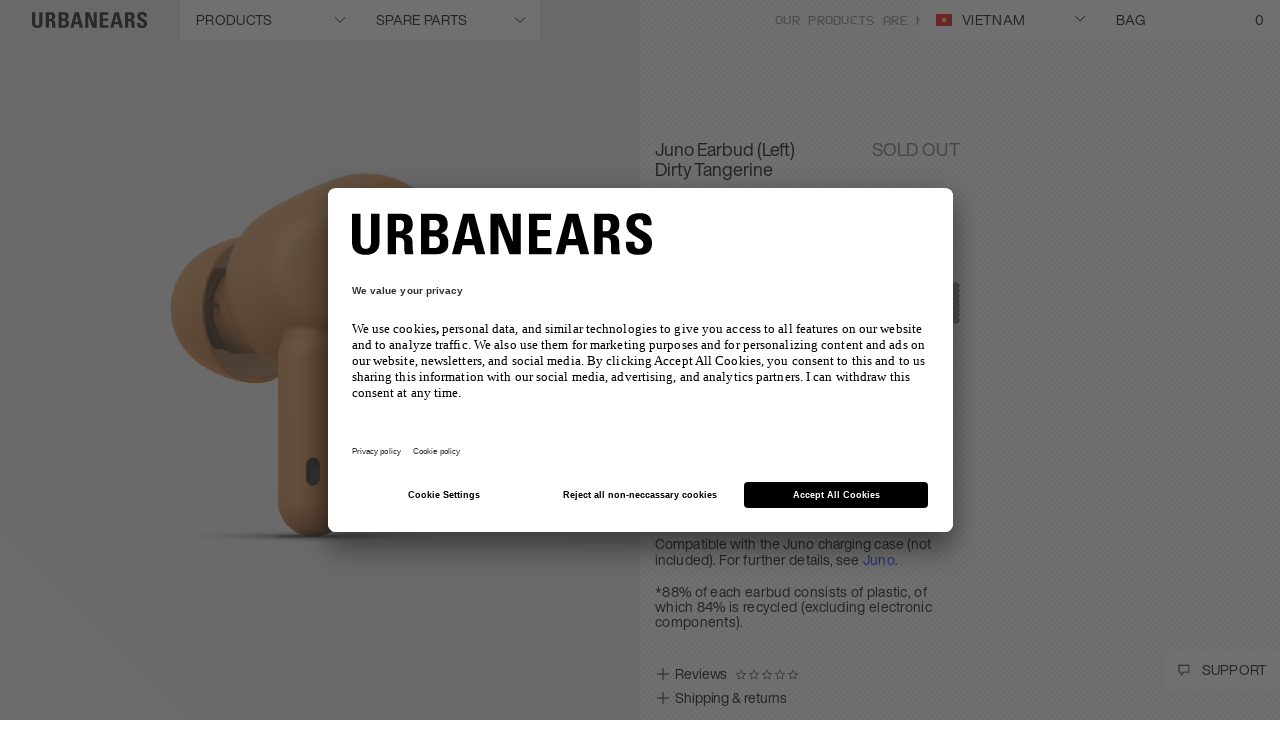

--- FILE ---
content_type: text/html;charset=UTF-8
request_url: https://www.urbanears.com/vn/en/1006476.html
body_size: 41412
content:
<!DOCTYPE html>
<html lang="en" class="wf-loading">
<head>





<!--[if gt IE 9]><!-->
<script>
var staticURL = "/on/demandware.static/Sites-Urbanears-NT-Site/-/en_VN/v1762518580803/";

(function () {
    window.pageContext = {
        locale : "en_VN",
    }
})()
</script>

<script defer type="text/javascript" src="/on/demandware.static/Sites-Urbanears-NT-Site/-/en_VN/v1762518580803/js/main.js"></script>

    <script defer type="text/javascript" src="/on/demandware.static/Sites-Urbanears-NT-Site/-/en_VN/v1762518580803/js/productDetail.js"></script>


<!--<![endif]-->
<meta charset=UTF-8 />

<meta http-equiv="x-ua-compatible" content="ie=edge" />

<meta name="viewport" content="width=device-width, initial-scale=1" />



    <title>Juno Earbud (Left) | Urbanears</title>


<meta name="description" content="This Juno replacement earbud is for your left ear. It is made from 84% recycled plastic* and comes with up to 6 hours of playtime. When ANC is off, you can squeeze out even more&mdash;up to 8 hours of playtime."/>
<meta name="keywords" content=""/>

<meta property="og:title" content="Juno Earbud (Left)" />
<meta property="og:description" content="This Juno replacement earbud is for your left ear. It is made from 84% recycled plastic* and comes with up to 6 hours of playtime. When ANC is off, you can squeeze out even more&mdash;up to 8 hours of playtime." />
<meta id="ogUrl" property="og:url" content="" />

<script>
    document.getElementById('ogUrl').setAttribute("content", document.URL);
</script>


    <meta property="og:image" content="https://www.urbanears.com/dw/image/v2/BCQL_PRD/on/demandware.static/-/Sites-zs-master-catalog/default/dw6d3448c3/images/urbanears-2/horizontal_product_gallery/spare-parts/juno-earbuds-left/dirtytangerine/1.png" />






<link href="/on/demandware.static/Sites-Urbanears-NT-Site/-/default/dw43254470/images/favicons/favicon.ico" rel="shortcut icon"/>

<link rel="preload" href="/on/demandware.static/Sites-Urbanears-NT-Site/-/en_VN/v1762518580803/css/global.css" as="style" />
<link rel="stylesheet" href="/on/demandware.static/Sites-Urbanears-NT-Site/-/en_VN/v1762518580803/css/global.css" />
<link rel="preload" href="/on/demandware.static/Sites-Urbanears-NT-Site/-/en_VN/v1762518580803/css/fonts.css" as="style" />
<link rel="stylesheet" href="/on/demandware.static/Sites-Urbanears-NT-Site/-/en_VN/v1762518580803/css/fonts.css" />

<meta name="p:domain_verify" content="b920d822434795b0ae0e73523851caf2" />


    <meta name="facebook-domain-verification" content="bu6qxelz4f1cvef89i2y41tc0qzfge" />


<script type="text/javascript">

(function(){
 window.Constants = {};
 window.Resources = {"ADYEN_CC_VALIDATE":"Please enter a valid credit card information."};
 window.SitePreferences = {"ADYEN_CSE_ENABLED":true,"ADYEN_CSE_JS_PUBLIC_KEY":""};
}());
</script>


    <link rel="stylesheet" href="/on/demandware.static/Sites-Urbanears-NT-Site/-/en_VN/v1762518580803/css/product/detail.css" />

    <link rel="stylesheet" href="/on/demandware.static/Sites-Urbanears-NT-Site/-/en_VN/v1762518580803/css/product/productReviews.css" />



    <meta name="google-site-verification" content="m6vhp8S52pwzlVXV6mnOK_DrKXvAZD-HVWqPLrC5H68" />


<script>
    window.lazySizesConfig = {
        loadMode: 1,
        loadHidden: false,
        expand: 0
    };
</script>

<script>
    window.Resources = {}
</script>



    

	
	
	<script type="text/javascript">
		var yotpoAppKey = 'uYFDT9mSQcbLC96EQObtQtMoBkerRimvSJSGO7cG';
		var yotpoStaticContentURL = "https://staticw2.yotpo.com/";
		var yotpoURL = yotpoStaticContentURL + yotpoAppKey + "/widget.js";
		(function e() {
			var e = document.createElement("script");
					e.type = "text/javascript",
					e.async = true,
					e.src = yotpoURL;
			var t = document.getElementsByTagName("script")[0];
			t.parentNode.insertBefore(e, t)
		})();
	</script>






<script>
    window.GTM_PAGE_ACTION = "Product-Show";
    window.GTM_QUERY_STRING = "";
    window.GTM_CATEGORY = "";
    window.GTM_PRODUCT = {
        id: "1006476",
        category: "hidden_categories",
        value: "55.00"
    }
</script>







<script src="/on/demandware.static/Sites-Urbanears-NT-Site/-/en_VN/v1762518580803/../js/gtmjs.js"></script>
<script>
window.GTM_CONTAINER_ID = 'GTM-WCJ965';
window.GTM_ENABLED = 'true';
var pageAction = window.GTM_PAGE_ACTION;
var product = window.GTM_PRODUCT;
var category = window.GTM_CATEGORY;
var currency = 'usd';
var customerAuthenticated = false;
var locale = "en_VN";
var storeID = "Urbanears-NT";
if (pageAction == 'Home-Show') {
var dataLayer = [{
currency : currency,
ecomm_pagetype: "home",
gaAccount: "",
locale: locale,
storeId: storeID,
visitorLoginState: customerAuthenticated ? 'Logged in' : 'Logged out'
}];
} else if (pageAction == 'Search-Show'){
if(window.GTM_QUERY_STRING.match('cgid')) {
var dataLayer = [{
currency : currency,
ecomm_category: category,
ecomm_pagetype: 'category',
gaAccount: "",
locale: locale,
storeId: storeID,
visitorLoginState: customerAuthenticated ? 'Logged in' : 'Logged out'
}];
} else {
var dataLayer = [{
currency : currency,
ecomm_pagetype: 'searchresults',
gaAccount: "",
locale: locale,
storeId: storeID,
visitorLoginState: customerAuthenticated ? 'Logged in' : 'Logged out'
}];
}
} else if (pageAction == "Product-Show") {
var dataLayer = [{
currency : currency,
ecomm_category: product.category,
ecomm_pagetype: "product",
gaAccount: "",
ecomm_prodid: product.id,
ecomm_totalvalue: product.value,
locale: locale,
storeId: storeID,
visitorLoginState: customerAuthenticated ? 'Logged in' : 'Logged out'
}];
} else if (pageAction == "Cart-Show") {
var dataLayer = [{
currency : currency,
ecomm_pagetype: "cart",
gaAccount: "",
locale: locale,
storeId: storeID,
visitorLoginState: customerAuthenticated ? 'Logged in' : 'Logged out'
}];
} else if (pageAction == "Checkout-Klarna" || pageAction == "Checkout-Begin") {
var dataLayer = [{
currency : currency,
ecomm_pagetype: "checkout",
gaAccount: "",
locale: locale,
storeId: storeID,
visitorLoginState: customerAuthenticated ? 'Logged in' : 'Logged out'
}];
} else if (pageAction == "Order-Confirm" || pageAction == "Order-KlarnaConfirm" || pageAction == "Order-SendMCData") {
var dataLayer = [{
currency : currency,
ecomm_pagetype: "purchase",
gaAccount: "",
locale: locale,
storeId: storeID,
visitorLoginState: customerAuthenticated ? 'Logged in' : 'Logged out'
}];
} else {
var dataLayer = [{
currency : currency,
ecomm_pagetype: "other",
gaAccount: "",
locale: locale,
storeId: storeID,
visitorLoginState: customerAuthenticated ? 'Logged in' : 'Logged out'
}];
}
</script>
<script>
window['gtag_enable_tcf_support'] = true;
</script>
<!-- Google Tag Manager -->

<script>
document.addEventListener("DOMContentLoaded", function() {
(function(w,d,s,l,i){w[l]=w[l]||[];w[l].push({'gtm.start':
new Date().getTime(),event:'gtm.js'});var f=d.getElementsByTagName(s)[0],
j=d.createElement(s),dl=l!='dataLayer'?'&l='+l:'';j.async=true;j.src=
'//www.googletagmanager.com/gtm.js?id='+i+dl;f.parentNode.insertBefore(j,f);
})(window,document,'script','dataLayer','GTM-WCJ965');
});
</script>

<!-- End Google Tag Manager -->




<script type="text/javascript">//<!--
/* <![CDATA[ (head-active_data.js) */
var dw = (window.dw || {});
dw.ac = {
    _analytics: null,
    _events: [],
    _category: "",
    _searchData: "",
    _anact: "",
    _anact_nohit_tag: "",
    _analytics_enabled: "true",
    _timeZone: "Etc/UTC",
    _capture: function(configs) {
        if (Object.prototype.toString.call(configs) === "[object Array]") {
            configs.forEach(captureObject);
            return;
        }
        dw.ac._events.push(configs);
    },
	capture: function() { 
		dw.ac._capture(arguments);
		// send to CQ as well:
		if (window.CQuotient) {
			window.CQuotient.trackEventsFromAC(arguments);
		}
	},
    EV_PRD_SEARCHHIT: "searchhit",
    EV_PRD_DETAIL: "detail",
    EV_PRD_RECOMMENDATION: "recommendation",
    EV_PRD_SETPRODUCT: "setproduct",
    applyContext: function(context) {
        if (typeof context === "object" && context.hasOwnProperty("category")) {
        	dw.ac._category = context.category;
        }
        if (typeof context === "object" && context.hasOwnProperty("searchData")) {
        	dw.ac._searchData = context.searchData;
        }
    },
    setDWAnalytics: function(analytics) {
        dw.ac._analytics = analytics;
    },
    eventsIsEmpty: function() {
        return 0 == dw.ac._events.length;
    }
};
/* ]]> */
// -->
</script>
<script type="text/javascript">//<!--
/* <![CDATA[ (head-cquotient.js) */
var CQuotient = window.CQuotient = {};
CQuotient.clientId = 'bcql-Urbanears-NT';
CQuotient.realm = 'BCQL';
CQuotient.siteId = 'Urbanears-NT';
CQuotient.instanceType = 'prd';
CQuotient.locale = 'en_VN';
CQuotient.fbPixelId = '1512609595731543';
CQuotient.activities = [];
CQuotient.cqcid='';
CQuotient.cquid='';
CQuotient.cqeid='';
CQuotient.cqlid='';
CQuotient.apiHost='api.cquotient.com';
/* Turn this on to test against Staging Einstein */
/* CQuotient.useTest= true; */
CQuotient.useTest = ('true' === 'false');
CQuotient.initFromCookies = function () {
	var ca = document.cookie.split(';');
	for(var i=0;i < ca.length;i++) {
	  var c = ca[i];
	  while (c.charAt(0)==' ') c = c.substring(1,c.length);
	  if (c.indexOf('cqcid=') == 0) {
		CQuotient.cqcid=c.substring('cqcid='.length,c.length);
	  } else if (c.indexOf('cquid=') == 0) {
		  var value = c.substring('cquid='.length,c.length);
		  if (value) {
		  	var split_value = value.split("|", 3);
		  	if (split_value.length > 0) {
			  CQuotient.cquid=split_value[0];
		  	}
		  	if (split_value.length > 1) {
			  CQuotient.cqeid=split_value[1];
		  	}
		  	if (split_value.length > 2) {
			  CQuotient.cqlid=split_value[2];
		  	}
		  }
	  }
	}
}
CQuotient.getCQCookieId = function () {
	if(window.CQuotient.cqcid == '')
		window.CQuotient.initFromCookies();
	return window.CQuotient.cqcid;
};
CQuotient.getCQUserId = function () {
	if(window.CQuotient.cquid == '')
		window.CQuotient.initFromCookies();
	return window.CQuotient.cquid;
};
CQuotient.getCQHashedEmail = function () {
	if(window.CQuotient.cqeid == '')
		window.CQuotient.initFromCookies();
	return window.CQuotient.cqeid;
};
CQuotient.getCQHashedLogin = function () {
	if(window.CQuotient.cqlid == '')
		window.CQuotient.initFromCookies();
	return window.CQuotient.cqlid;
};
CQuotient.trackEventsFromAC = function (/* Object or Array */ events) {
try {
	if (Object.prototype.toString.call(events) === "[object Array]") {
		events.forEach(_trackASingleCQEvent);
	} else {
		CQuotient._trackASingleCQEvent(events);
	}
} catch(err) {}
};
CQuotient._trackASingleCQEvent = function ( /* Object */ event) {
	if (event && event.id) {
		if (event.type === dw.ac.EV_PRD_DETAIL) {
			CQuotient.trackViewProduct( {id:'', alt_id: event.id, type: 'raw_sku'} );
		} // not handling the other dw.ac.* events currently
	}
};
CQuotient.trackViewProduct = function(/* Object */ cqParamData){
	var cq_params = {};
	cq_params.cookieId = CQuotient.getCQCookieId();
	cq_params.userId = CQuotient.getCQUserId();
	cq_params.emailId = CQuotient.getCQHashedEmail();
	cq_params.loginId = CQuotient.getCQHashedLogin();
	cq_params.product = cqParamData.product;
	cq_params.realm = cqParamData.realm;
	cq_params.siteId = cqParamData.siteId;
	cq_params.instanceType = cqParamData.instanceType;
	cq_params.locale = CQuotient.locale;
	
	if(CQuotient.sendActivity) {
		CQuotient.sendActivity(CQuotient.clientId, 'viewProduct', cq_params);
	} else {
		CQuotient.activities.push({activityType: 'viewProduct', parameters: cq_params});
	}
};
/* ]]> */
// -->
</script>


    
        <script type="application/ld+json">
            {"@context":"http://schema.org/","@type":"Webpage","breadcrumb":{"@type":"BreadcrumbList","itemListElement":[{"@type":"ListItem","position":1,"name":"Hidden categories","item":"https://www.urbanears.com/vn/en/search?cgid=hidden_categories"},{"@type":"ListItem","position":2,"name":"Juno Earbud (Left)"}]}}
        </script>
    
        <script type="application/ld+json">
            {"@context":"http://schema.org/","@type":"Product","name":"Juno Earbud (Left) - Dirty Tangerine","description":"This Juno replacement earbud is for your left ear. It is made from 84% recycled plastic* and comes with up to 6 hours of playtime. When ANC is off, you can squeeze out even more—up to 8 hours of playtime.\r\n<br><br>\r\nCompatible with the Juno charging case (not included). For further details, see <a href=\"https://www.urbanears.com/vn/en/juno.html\">Juno</a>.\r\n<br>\r\n<p style=\"text-align: left;\"><p style=\"font-family: helvetica now display w02 rg;\"><p style=\"line-height: 14px;\"><span style=\"font-size:14px;\"><span style=\"color:#000000;\">*88% of each earbud consists of plastic, of which 84% is recycled (excluding electronic components).</span></span>","mpn":"1006476","sku":"1006476","brand":{"@type":"Thing","name":"Urbanears"},"image":["https://www.urbanears.com/on/demandware.static/Sites-Urbanears-NT-Site/-/en_VN/v1762518580803/on/demandware.static/-/Sites-zs-master-catalog/default/dw6d3448c3/images/urbanears-2/horizontal_product_gallery/spare-parts/juno-earbuds-left/dirtytangerine/1.png"],"offers":{"url":"https://www.urbanears.com/vn/en/1006476.html","@type":"Offer","priceCurrency":"USD","price":"55.00","availability":"http://schema.org/OutOfStock"}}
        </script>
    




    
        <link rel="canonical" href="https://www.urbanears.com/vn/en/juno-left-earbud.html" />
    





<link rel="alternate" hreflang="en-PH" href="https://www.urbanears.com/ph/en/1006476.html" />

<link rel="alternate" hreflang="en-ID" href="https://www.urbanears.com/id/en/1006476.html" />

<link rel="alternate" hreflang="en-JP" href="https://www.urbanears.com/jp/en/1006476.html" />

<link rel="alternate" hreflang="en-HK" href="https://www.urbanears.com/hk/en/1006476.html" />

<link rel="alternate" hreflang="en-KR" href="https://www.urbanears.com/kr/en/1006476.html" />

<link rel="alternate" hreflang="en-MY" href="https://www.urbanears.com/my/en/1006476.html" />

<link rel="alternate" hreflang="en-NZ" href="https://www.urbanears.com/nz/en/1006476.html" />

<link rel="alternate" hreflang="en-AU" href="https://www.urbanears.com/au/en/1006476.html" />

<link rel="alternate" hreflang="en-SG" href="https://www.urbanears.com/sg/en/1006476.html" />

<link rel="alternate" hreflang="en-TH" href="https://www.urbanears.com/th/en/1006476.html" />

<link rel="alternate" hreflang="x-default" href="https://www.urbanears.com/1006476.html" />

<link rel="alternate" hreflang="en-VN" href="https://www.urbanears.com/vn/en/1006476.html" />

<link rel="alternate" hreflang="en-TN" href="https://www.urbanears.com/tn/en/1006476.html" />

<link rel="alternate" hreflang="en-AX" href="https://www.urbanears.com/ax/en/1006476.html" />

<link rel="alternate" hreflang="en-LK" href="https://www.urbanears.com/lk/en/1006476.html" />

<link rel="alternate" hreflang="en-RU" href="https://www.urbanears.com/ru/en/1006476.html" />

<link rel="alternate" hreflang="en-TW" href="https://www.urbanears.com/tw/en/1006476.html" />

<link rel="alternate" hreflang="en-CL" href="https://www.urbanears.com/cl/en/1006476.html" />

<link rel="alternate" hreflang="en-MV" href="https://www.urbanears.com/mv/en/1006476.html" />

<link rel="alternate" hreflang="en-GU" href="https://www.urbanears.com/gu/en/1006476.html" />

<link rel="alternate" hreflang="en-CN" href="https://www.urbanears.com/cn/en/1006476.html" />

<link rel="alternate" hreflang="en-AR" href="https://www.urbanears.com/ar/en/1006476.html" />

<link rel="alternate" hreflang="en-KZ" href="https://www.urbanears.com/kz/en/1006476.html" />

<link rel="alternate" hreflang="en-PE" href="https://www.urbanears.com/pe/en/1006476.html" />

<link rel="alternate" hreflang="en-GE" href="https://www.urbanears.com/ge/en/1006476.html" />

<link rel="alternate" hreflang="en-KH" href="https://www.urbanears.com/kh/en/1006476.html" />

<link rel="alternate" hreflang="en-MO" href="https://www.urbanears.com/mo/en/1006476.html" />

<link rel="alternate" hreflang="en-IN" href="https://www.urbanears.com/in/en/1006476.html" />

<link rel="alternate" hreflang="en-IL" href="https://www.urbanears.com/il/en/1006476.html" />

<link rel="alternate" hreflang="en-SA" href="https://www.urbanears.com/sa/en/1006476.html" />

<link rel="alternate" hreflang="en-UA" href="https://www.urbanears.com/ua/en/1006476.html" />

<link rel="alternate" hreflang="en-BR" href="https://www.urbanears.com/br/en/1006476.html" />

<link rel="alternate" hreflang="en-QA" href="https://www.urbanears.com/qa/en/1006476.html" />

<link rel="alternate" hreflang="en-CZ" href="https://www.urbanears.com/cz/en/1006476.html" />

<link rel="alternate" hreflang="en-LI" href="https://www.urbanears.com/li/en/1006476.html" />

<link rel="alternate" hreflang="en-PL" href="https://www.urbanears.com/pl/en/1006476.html" />

<link rel="alternate" hreflang="en-DE" href="https://www.urbanears.com/de/en/1006476.html" />

<link rel="alternate" hreflang="en-PT" href="https://www.urbanears.com/pt/en/1006476.html" />

<link rel="alternate" hreflang="fr-MC" href="https://www.urbanears.com/mc/fr/1006476.html" />

<link rel="alternate" hreflang="en-KW" href="https://www.urbanears.com/kw/en/1006476.html" />

<link rel="alternate" hreflang="en-GR" href="https://www.urbanears.com/gr/en/1006476.html" />

<link rel="alternate" hreflang="en-CY" href="https://www.urbanears.com/cy/en/1006476.html" />

<link rel="alternate" hreflang="en-ME" href="https://www.urbanears.com/me/en/1006476.html" />

<link rel="alternate" hreflang="en-MD" href="https://www.urbanears.com/md/en/1006476.html" />

<link rel="alternate" hreflang="en-IE" href="https://www.urbanears.com/ie/en/1006476.html" />

<link rel="alternate" hreflang="de-CH" href="https://www.urbanears.com/ch/de/1006476.html" />

<link rel="alternate" hreflang="en-EE" href="https://www.urbanears.com/ee/en/1006476.html" />

<link rel="alternate" hreflang="sv-SE" href="https://www.urbanears.com/se/sv/1006476.html" />

<link rel="alternate" hreflang="en-IM" href="https://www.urbanears.com/im/en/1006476.html" />

<link rel="alternate" hreflang="en-AE" href="https://www.urbanears.com/ae/en/1006476.html" />

<link rel="alternate" hreflang="en-AD" href="https://www.urbanears.com/ad/en/1006476.html" />

<link rel="alternate" hreflang="en-HR" href="https://www.urbanears.com/hr/en/1006476.html" />

<link rel="alternate" hreflang="en-LV" href="https://www.urbanears.com/lv/en/1006476.html" />

<link rel="alternate" hreflang="en-LU" href="https://www.urbanears.com/lu/en/1006476.html" />

<link rel="alternate" hreflang="en-LT" href="https://www.urbanears.com/lt/en/1006476.html" />

<link rel="alternate" hreflang="en-DK" href="https://www.urbanears.com/dk/en/1006476.html" />

<link rel="alternate" hreflang="en-HU" href="https://www.urbanears.com/hu/en/1006476.html" />

<link rel="alternate" hreflang="en-DZ" href="https://www.urbanears.com/dz/en/1006476.html" />

<link rel="alternate" hreflang="en-MC" href="https://www.urbanears.com/mc/en/1006476.html" />

<link rel="alternate" hreflang="fr-LU" href="https://www.urbanears.com/lu/fr/1006476.html" />

<link rel="alternate" hreflang="en-MA" href="https://www.urbanears.com/ma/en/1006476.html" />

<link rel="alternate" hreflang="en-NG" href="https://www.urbanears.com/ng/en/1006476.html" />

<link rel="alternate" hreflang="fr-FR" href="https://www.urbanears.com/fr/fr/1006476.html" />

<link rel="alternate" hreflang="de-DE" href="https://www.urbanears.com/de/de/1006476.html" />

<link rel="alternate" hreflang="en-NL" href="https://www.urbanears.com/nl/en/1006476.html" />

<link rel="alternate" hreflang="en-RO" href="https://www.urbanears.com/ro/en/1006476.html" />

<link rel="alternate" hreflang="en-JE" href="https://www.urbanears.com/je/en/1006476.html" />

<link rel="alternate" hreflang="en-NO" href="https://www.urbanears.com/no/en/1006476.html" />

<link rel="alternate" hreflang="en-RS" href="https://www.urbanears.com/rs/en/1006476.html" />

<link rel="alternate" hreflang="en-BA" href="https://www.urbanears.com/ba/en/1006476.html" />

<link rel="alternate" hreflang="en-BH" href="https://www.urbanears.com/bh/en/1006476.html" />

<link rel="alternate" hreflang="en-BG" href="https://www.urbanears.com/bg/en/1006476.html" />

<link rel="alternate" hreflang="en-BE" href="https://www.urbanears.com/be/en/1006476.html" />

<link rel="alternate" hreflang="en-FI" href="https://www.urbanears.com/fi/en/1006476.html" />

<link rel="alternate" hreflang="en-IS" href="https://www.urbanears.com/is/en/1006476.html" />

<link rel="alternate" hreflang="en-MT" href="https://www.urbanears.com/mt/en/1006476.html" />

<link rel="alternate" hreflang="en-ZA" href="https://www.urbanears.com/za/en/1006476.html" />

<link rel="alternate" hreflang="en-ES" href="https://www.urbanears.com/es/en/1006476.html" />

<link rel="alternate" hreflang="en-AL" href="https://www.urbanears.com/al/en/1006476.html" />

<link rel="alternate" hreflang="en-IT" href="https://www.urbanears.com/it/en/1006476.html" />

<link rel="alternate" hreflang="fr-CH" href="https://www.urbanears.com/ch/fr/1006476.html" />

<link rel="alternate" hreflang="en-AT" href="https://www.urbanears.com/at/en/1006476.html" />

<link rel="alternate" hreflang="en-SM" href="https://www.urbanears.com/sm/en/1006476.html" />

<link rel="alternate" hreflang="en-SK" href="https://www.urbanears.com/sk/en/1006476.html" />

<link rel="alternate" hreflang="en-GB" href="https://www.urbanears.com/gb/en/1006476.html" />

<link rel="alternate" hreflang="en-GI" href="https://www.urbanears.com/gi/en/1006476.html" />

<link rel="alternate" hreflang="en-GH" href="https://www.urbanears.com/gh/en/1006476.html" />

<link rel="alternate" hreflang="en-GG" href="https://www.urbanears.com/gg/en/1006476.html" />

<link rel="alternate" hreflang="en-GL" href="https://www.urbanears.com/gl/en/1006476.html" />

<link rel="alternate" hreflang="en-CH" href="https://www.urbanears.com/ch/en/1006476.html" />

<link rel="alternate" hreflang="de-AT" href="https://www.urbanears.com/at/de/1006476.html" />

<link rel="alternate" hreflang="en-FR" href="https://www.urbanears.com/fr/en/1006476.html" />

<link rel="alternate" hreflang="en-SE" href="https://www.urbanears.com/se/en/1006476.html" />

<link rel="alternate" hreflang="fr-BE" href="https://www.urbanears.com/be/fr/1006476.html" />

<link rel="alternate" hreflang="en-SI" href="https://www.urbanears.com/si/en/1006476.html" />

<link rel="alternate" hreflang="en-NI" href="https://www.urbanears.com/ni/en/1006476.html" />

<link rel="alternate" hreflang="en-PR" href="https://www.urbanears.com/pr/en/1006476.html" />

<link rel="alternate" hreflang="en-BB" href="https://www.urbanears.com/bb/en/1006476.html" />

<link rel="alternate" hreflang="en-TT" href="https://www.urbanears.com/tt/en/1006476.html" />

<link rel="alternate" hreflang="en-JM" href="https://www.urbanears.com/jm/en/1006476.html" />

<link rel="alternate" hreflang="en-GT" href="https://www.urbanears.com/gt/en/1006476.html" />

<link rel="alternate" hreflang="en-CO" href="https://www.urbanears.com/co/en/1006476.html" />

<link rel="alternate" hreflang="en-MX" href="https://www.urbanears.com/mx/en/1006476.html" />

<link rel="alternate" hreflang="fr-CA" href="https://www.urbanears.com/ca/fr/1006476.html" />

<link rel="alternate" hreflang="en-PA" href="https://www.urbanears.com/pa/en/1006476.html" />

<link rel="alternate" hreflang="en-CR" href="https://www.urbanears.com/cr/en/1006476.html" />

<link rel="alternate" hreflang="en-CW" href="https://www.urbanears.com/cw/en/1006476.html" />

<link rel="alternate" hreflang="en-CA" href="https://www.urbanears.com/ca/en/1006476.html" />

<link rel="alternate" hreflang="en-EC" href="https://www.urbanears.com/ec/en/1006476.html" />

<link rel="alternate" hreflang="en-US" href="https://www.urbanears.com/us/en/1006476.html" />

<link rel="alternate" hreflang="en-UY" href="https://www.urbanears.com/uy/en/1006476.html" />

<link rel="alternate" hreflang="en-SV" href="https://www.urbanears.com/sv/en/1006476.html" />

<link rel="alternate" hreflang="en-PY" href="https://www.urbanears.com/py/en/1006476.html" />

<link rel="alternate" hreflang="en-BO" href="https://www.urbanears.com/bo/en/1006476.html" />

<link rel="alternate" hreflang="en-BM" href="https://www.urbanears.com/bm/en/1006476.html" />

<link rel="alternate" hreflang="en-DO" href="https://www.urbanears.com/do/en/1006476.html" />

<link rel="alternate" hreflang="en-BS" href="https://www.urbanears.com/bs/en/1006476.html" />



<script src="https://www.google.com/recaptcha/api.js?render=6LcyJ88mAAAAAGRR56Z_glVYOPFRlsaIBabvtq8k"></script>

</head>
<body>





<!-- Google Tag Manager -->
<noscript><iframe src="//www.googletagmanager.com/ns.html?id=GTM-WCJ965"
height="0" width="0" style="display:none;visibility:hidden"></iframe></noscript>
<!-- End Google Tag Manager -->


<!-- Start tradedoubler tracking script -->






<div class="screen-size-indicator"></div>

<div class="page 

page-product-details
" data-action="Product-Show"
data-querystring="pid=1006476">
<div class="popup-wrapper"></div>

<div class="hide-for-large">
    
	 


	
    
        <div class="widget-html-block">
            <div class="message-banner__wrapper">
<ul class="message-banner__list">
<li class="message-banner__line">

<span class="message-banner__item">Our products are not available in your region.</span>

<span class="message-banner__item"><a class="message-banner__link" style="color: #FF00FF;" href="https://www.urbanears.com/vn/en/authorized-retailers.html">Click here</a> to check our list of retailers.</span>

</li>
</ul>
</div>
        </div>
    

 
	
</div>
<div class="header-container">
    <div class="header header--white">
    <div class="show-for-large">
        
	 


	
    
        <div class="widget-html-block">
            <div class="message-banner__wrapper">
<ul class="message-banner__list">
<li class="message-banner__line">

<span class="message-banner__item">Our products are not available in your region.</span>

<span class="message-banner__item"><a class="message-banner__link" style="color: #FF00FF;" href="https://www.urbanears.com/vn/en/authorized-retailers.html">Click here</a> to check our list of retailers.</span>

</li>
</ul>
</div>
        </div>
    

 
	
    </div>
        <div class="header__wrapper">
            
            <div class="header__primary">
                <div class="header__logo">
                    <div class="header__logo-sticky">
                        
    <a href="/vn/en/">
        <img class="logo-img show-for-large" src="/on/demandware.static/Sites-Urbanears-NT-Site/-/default/dw2d36af06/images/logo-white.svg" alt="Urbanears" />
        <img class="logo-img hide-for-large" src="/on/demandware.static/Sites-Urbanears-NT-Site/-/default/dwb35f8344/images/logo-black.svg" alt="Urbanears" />
    </a>


                    </div>
                </div>
                

                
                    
                        
                    
                
                    
                        
                    
                
                    
                
                    
                
                    
                

                <div class="header__products-wrapper">
                    <div class="header__products uppercase menu-state-trigger menu-state-close">
                        
                                <span class="show-for-large header__products-item" data-header-category-id="headphones">
                                    PRODUCTS  
                                    <span class="icon icon-arrow-down"></span>
                                </span>
                        
                                <span class="show-for-large header__products-item" data-header-category-id="accessories-and-spare-parts">
                                    SPARE PARTS  
                                    <span class="icon icon-arrow-down"></span>
                                </span>
                        
                     </div>

                    <span class="hide-for-large menu-state-trigger menu-state-close">
                        <img class="shop-img-white" src="/on/demandware.static/Sites-Urbanears-NT-Site/-/default/dwd97b08e3/images/icons/icon-burger-white.svg" alt="Shop" />
                        <img class="shop-img-black" src="/on/demandware.static/Sites-Urbanears-NT-Site/-/default/dw07e441e0/images/icons/icon-burger-black.svg" alt="Shop" />
                    </span>
    
                    
                    <div id="menu-state-container" class="state-container state-container--menu">
    
    <div class="menu-state__category-list">
        <div class="header__menu-categories">
            


    

    
     <div class="category--level1 hide-for-large">
    <div class="category--level1-top">
        <div class="category-header">
            Menu
            <span class="menu-state-trigger menu-state-close close-overlay"><i class="icon-cross"></i></span>
        </div>
        <div class="category-subtitle">
            Shop
        </div>
        <ul class="category-list">
            
                
                    
                
            
                
                    
                
            
                
            
                
            
                
            
            
                <li class="category-list__item">
                    <span class="uppercase category-list__item-link" data-category-link-id="headphones">
                        <span class="arrow-right"></span>
                        PRODUCTS
                    </span>
                </li>
            
                <li class="category-list__item">
                    <span class="uppercase category-list__item-link" data-category-link-id="accessories-and-spare-parts">
                        <span class="arrow-right"></span>
                        SPARE PARTS
                    </span>
                </li>
            
        </ul>
        <div class="category-subtitle">
            Account
        </div>
        <ul class="category-list">
            <li class="category-list__item"><a class="uppercase" href="/vn/en/login">Login</a></li>
            <li class="category-list__item"><a class="uppercase" href="/vn/en/login?action=register">Register</a></li>
        </ul>
    </div>
    <div class="category--level1-bottom">
         <div class="country-state-trigger country-dropdown-state-trigger hide-for-large">
            <div class="current-country" >
                <span class="flag-icon flag-icon-vn"></span> 
                vietnam
            </div>
        </div>
    </div>
</div>

    
    <div class="category--level2 hidden">
    <div class="category-header hide-for-large">
        Select product
        <span class="menu-state-trigger menu-state-close close-overlay"><i class="icon-cross"></i></span>
    </div>
    <div class="category-back hide-for-large">
        <span class="icon-back"><i class="icon-arrow-icon-left"></i></span>
        Back
    </div>
    
        
            
        
    
        
            
        
    
        
    
        
    
        
    
    
        
        
            <div class="category-item" data-nav-category-id="headphones">
                
                    
                    
                        
                            <div class="category-item__subcategory">
                                <a href="/vn/en/headphones/wireless-headphones/" class="category-link">
                                    WIRELESS HEADPHONES
                                    <span class="arrow-right"></span>
                                </a>
                                <div class="product-tiles__container">
                                    <div class="product-tiles">
                                        
                                            
                                                
                                                    
<div class="product-tile " data-pid="juno" data-category="headphones" data-brand="Urbanears">
    <!-- dwMarker="product" dwContentID="02709210b53c99ce49232507a9" -->
    

        

            <a href="/vn/en/juno.html" class="product-tile__link  image-life-style_wrapper">
                <div class="product-tile__image_container">
    
    

    <img class="product-tile__image image-product lazyload img-show"
        src="[data-uri]"
        data-src="/on/demandware.static/-/Sites-zs-master-catalog/default/dw1a946fc0/images/urbanears-2/horizontal_product_gallery/juno/charcoal_black/1.png"
        alt="Juno"
        title="Juno true Wireless Earbuds - 04"
        data-srcset="https://www.urbanears.com/dw/image/v2/BCQL_PRD/on/demandware.static/-/Sites-zs-master-catalog/default/dw1a946fc0/images/urbanears-2/horizontal_product_gallery/juno/charcoal_black/1.png?sw=155&amp;sh=155&amp;sm=fit 155w,https://www.urbanears.com/dw/image/v2/BCQL_PRD/on/demandware.static/-/Sites-zs-master-catalog/default/dw1a946fc0/images/urbanears-2/horizontal_product_gallery/juno/charcoal_black/1.png?sw=185&amp;sh=185&amp;sm=fit 185w,https://www.urbanears.com/dw/image/v2/BCQL_PRD/on/demandware.static/-/Sites-zs-master-catalog/default/dw1a946fc0/images/urbanears-2/horizontal_product_gallery/juno/charcoal_black/1.png?sw=220&amp;sh=220&amp;sm=fit 220w,https://www.urbanears.com/dw/image/v2/BCQL_PRD/on/demandware.static/-/Sites-zs-master-catalog/default/dw1a946fc0/images/urbanears-2/horizontal_product_gallery/juno/charcoal_black/1.png?sw=285&amp;sh=285&amp;sm=fit 285w,https://www.urbanears.com/dw/image/v2/BCQL_PRD/on/demandware.static/-/Sites-zs-master-catalog/default/dw1a946fc0/images/urbanears-2/horizontal_product_gallery/juno/charcoal_black/1.png?sw=335&amp;sh=335&amp;sm=fit 335w,https://www.urbanears.com/dw/image/v2/BCQL_PRD/on/demandware.static/-/Sites-zs-master-catalog/default/dw1a946fc0/images/urbanears-2/horizontal_product_gallery/juno/charcoal_black/1.png?sw=380&amp;sh=380&amp;sm=fit 380w,https://www.urbanears.com/dw/image/v2/BCQL_PRD/on/demandware.static/-/Sites-zs-master-catalog/default/dw1a946fc0/images/urbanears-2/horizontal_product_gallery/juno/charcoal_black/1.png?sw=460&amp;sh=460&amp;sm=fit 460w,https://www.urbanears.com/dw/image/v2/BCQL_PRD/on/demandware.static/-/Sites-zs-master-catalog/default/dw1a946fc0/images/urbanears-2/horizontal_product_gallery/juno/charcoal_black/1.png?sw=570&amp;sh=570&amp;sm=fit 570w,https://www.urbanears.com/dw/image/v2/BCQL_PRD/on/demandware.static/-/Sites-zs-master-catalog/default/dw1a946fc0/images/urbanears-2/horizontal_product_gallery/juno/charcoal_black/1.png?sw=670&amp;sh=670&amp;sm=fit 670w,https://www.urbanears.com/dw/image/v2/BCQL_PRD/on/demandware.static/-/Sites-zs-master-catalog/default/dw1a946fc0/images/urbanears-2/horizontal_product_gallery/juno/charcoal_black/1.png?sw=760&amp;sh=760&amp;sm=fit 760w,https://www.urbanears.com/dw/image/v2/BCQL_PRD/on/demandware.static/-/Sites-zs-master-catalog/default/dw1a946fc0/images/urbanears-2/horizontal_product_gallery/juno/charcoal_black/1.png?sw=920&amp;sh=920&amp;sm=fit 920w,https://www.urbanears.com/dw/image/v2/BCQL_PRD/on/demandware.static/-/Sites-zs-master-catalog/default/dw1a946fc0/images/urbanears-2/horizontal_product_gallery/juno/charcoal_black/1.png?sw=1080&amp;sh=1080&amp;sm=fit 1080w,https://www.urbanears.com/dw/image/v2/BCQL_PRD/on/demandware.static/-/Sites-zs-master-catalog/default/dw1a946fc0/images/urbanears-2/horizontal_product_gallery/juno/charcoal_black/1.png?sw=1240&amp;sh=1240&amp;sm=fit 1240w"
        sizes="(min-width: 1024px) 25vw, 50vw"
        itemprop="image"/>

    
        
            
            <img class="product-tile__image image-product lazyload product-tile__other-colors"
                src="[data-uri]"
                data-src="/on/demandware.static/-/Sites-zs-master-catalog/default/dw1a946fc0/images/urbanears-2/horizontal_product_gallery/juno/charcoal_black/1.png"
                alt="Juno Charcoal Black"
                title="Juno true Wireless Earbuds Charcoal Black - 07"
                data-srcset="https://www.urbanears.com/dw/image/v2/BCQL_PRD/on/demandware.static/-/Sites-zs-master-catalog/default/dw1a946fc0/images/urbanears-2/horizontal_product_gallery/juno/charcoal_black/1.png?sw=155&amp;sh=155&amp;sm=fit 155w,https://www.urbanears.com/dw/image/v2/BCQL_PRD/on/demandware.static/-/Sites-zs-master-catalog/default/dw1a946fc0/images/urbanears-2/horizontal_product_gallery/juno/charcoal_black/1.png?sw=185&amp;sh=185&amp;sm=fit 185w,https://www.urbanears.com/dw/image/v2/BCQL_PRD/on/demandware.static/-/Sites-zs-master-catalog/default/dw1a946fc0/images/urbanears-2/horizontal_product_gallery/juno/charcoal_black/1.png?sw=220&amp;sh=220&amp;sm=fit 220w,https://www.urbanears.com/dw/image/v2/BCQL_PRD/on/demandware.static/-/Sites-zs-master-catalog/default/dw1a946fc0/images/urbanears-2/horizontal_product_gallery/juno/charcoal_black/1.png?sw=285&amp;sh=285&amp;sm=fit 285w,https://www.urbanears.com/dw/image/v2/BCQL_PRD/on/demandware.static/-/Sites-zs-master-catalog/default/dw1a946fc0/images/urbanears-2/horizontal_product_gallery/juno/charcoal_black/1.png?sw=335&amp;sh=335&amp;sm=fit 335w,https://www.urbanears.com/dw/image/v2/BCQL_PRD/on/demandware.static/-/Sites-zs-master-catalog/default/dw1a946fc0/images/urbanears-2/horizontal_product_gallery/juno/charcoal_black/1.png?sw=380&amp;sh=380&amp;sm=fit 380w,https://www.urbanears.com/dw/image/v2/BCQL_PRD/on/demandware.static/-/Sites-zs-master-catalog/default/dw1a946fc0/images/urbanears-2/horizontal_product_gallery/juno/charcoal_black/1.png?sw=460&amp;sh=460&amp;sm=fit 460w,https://www.urbanears.com/dw/image/v2/BCQL_PRD/on/demandware.static/-/Sites-zs-master-catalog/default/dw1a946fc0/images/urbanears-2/horizontal_product_gallery/juno/charcoal_black/1.png?sw=570&amp;sh=570&amp;sm=fit 570w,https://www.urbanears.com/dw/image/v2/BCQL_PRD/on/demandware.static/-/Sites-zs-master-catalog/default/dw1a946fc0/images/urbanears-2/horizontal_product_gallery/juno/charcoal_black/1.png?sw=670&amp;sh=670&amp;sm=fit 670w,https://www.urbanears.com/dw/image/v2/BCQL_PRD/on/demandware.static/-/Sites-zs-master-catalog/default/dw1a946fc0/images/urbanears-2/horizontal_product_gallery/juno/charcoal_black/1.png?sw=760&amp;sh=760&amp;sm=fit 760w,https://www.urbanears.com/dw/image/v2/BCQL_PRD/on/demandware.static/-/Sites-zs-master-catalog/default/dw1a946fc0/images/urbanears-2/horizontal_product_gallery/juno/charcoal_black/1.png?sw=920&amp;sh=920&amp;sm=fit 920w,https://www.urbanears.com/dw/image/v2/BCQL_PRD/on/demandware.static/-/Sites-zs-master-catalog/default/dw1a946fc0/images/urbanears-2/horizontal_product_gallery/juno/charcoal_black/1.png?sw=1080&amp;sh=1080&amp;sm=fit 1080w,https://www.urbanears.com/dw/image/v2/BCQL_PRD/on/demandware.static/-/Sites-zs-master-catalog/default/dw1a946fc0/images/urbanears-2/horizontal_product_gallery/juno/charcoal_black/1.png?sw=1240&amp;sh=1240&amp;sm=fit 1240w"
                sizes="(min-width: 1024px) 25vw, 50vw"
                itemprop="image"
                data-pid-img="1005511"
                data-img-name="Juno Charcoal Black" />
        
            
            <img class="product-tile__image image-product lazyload product-tile__other-colors"
                src="[data-uri]"
                data-src="/on/demandware.static/-/Sites-zs-master-catalog/default/dw5f9b39b9/images/urbanears-2/horizontal_product_gallery/juno/dirtytangerine/1.png"
                alt="Juno Dirty Tangerine"
                title="Juno true Wireless Earbuds Dirty Tangerine - 07"
                data-srcset="https://www.urbanears.com/dw/image/v2/BCQL_PRD/on/demandware.static/-/Sites-zs-master-catalog/default/dw5f9b39b9/images/urbanears-2/horizontal_product_gallery/juno/dirtytangerine/1.png?sw=155&amp;sh=155&amp;sm=fit 155w,https://www.urbanears.com/dw/image/v2/BCQL_PRD/on/demandware.static/-/Sites-zs-master-catalog/default/dw5f9b39b9/images/urbanears-2/horizontal_product_gallery/juno/dirtytangerine/1.png?sw=185&amp;sh=185&amp;sm=fit 185w,https://www.urbanears.com/dw/image/v2/BCQL_PRD/on/demandware.static/-/Sites-zs-master-catalog/default/dw5f9b39b9/images/urbanears-2/horizontal_product_gallery/juno/dirtytangerine/1.png?sw=220&amp;sh=220&amp;sm=fit 220w,https://www.urbanears.com/dw/image/v2/BCQL_PRD/on/demandware.static/-/Sites-zs-master-catalog/default/dw5f9b39b9/images/urbanears-2/horizontal_product_gallery/juno/dirtytangerine/1.png?sw=285&amp;sh=285&amp;sm=fit 285w,https://www.urbanears.com/dw/image/v2/BCQL_PRD/on/demandware.static/-/Sites-zs-master-catalog/default/dw5f9b39b9/images/urbanears-2/horizontal_product_gallery/juno/dirtytangerine/1.png?sw=335&amp;sh=335&amp;sm=fit 335w,https://www.urbanears.com/dw/image/v2/BCQL_PRD/on/demandware.static/-/Sites-zs-master-catalog/default/dw5f9b39b9/images/urbanears-2/horizontal_product_gallery/juno/dirtytangerine/1.png?sw=380&amp;sh=380&amp;sm=fit 380w,https://www.urbanears.com/dw/image/v2/BCQL_PRD/on/demandware.static/-/Sites-zs-master-catalog/default/dw5f9b39b9/images/urbanears-2/horizontal_product_gallery/juno/dirtytangerine/1.png?sw=460&amp;sh=460&amp;sm=fit 460w,https://www.urbanears.com/dw/image/v2/BCQL_PRD/on/demandware.static/-/Sites-zs-master-catalog/default/dw5f9b39b9/images/urbanears-2/horizontal_product_gallery/juno/dirtytangerine/1.png?sw=570&amp;sh=570&amp;sm=fit 570w,https://www.urbanears.com/dw/image/v2/BCQL_PRD/on/demandware.static/-/Sites-zs-master-catalog/default/dw5f9b39b9/images/urbanears-2/horizontal_product_gallery/juno/dirtytangerine/1.png?sw=670&amp;sh=670&amp;sm=fit 670w,https://www.urbanears.com/dw/image/v2/BCQL_PRD/on/demandware.static/-/Sites-zs-master-catalog/default/dw5f9b39b9/images/urbanears-2/horizontal_product_gallery/juno/dirtytangerine/1.png?sw=760&amp;sh=760&amp;sm=fit 760w,https://www.urbanears.com/dw/image/v2/BCQL_PRD/on/demandware.static/-/Sites-zs-master-catalog/default/dw5f9b39b9/images/urbanears-2/horizontal_product_gallery/juno/dirtytangerine/1.png?sw=920&amp;sh=920&amp;sm=fit 920w,https://www.urbanears.com/dw/image/v2/BCQL_PRD/on/demandware.static/-/Sites-zs-master-catalog/default/dw5f9b39b9/images/urbanears-2/horizontal_product_gallery/juno/dirtytangerine/1.png?sw=1080&amp;sh=1080&amp;sm=fit 1080w,https://www.urbanears.com/dw/image/v2/BCQL_PRD/on/demandware.static/-/Sites-zs-master-catalog/default/dw5f9b39b9/images/urbanears-2/horizontal_product_gallery/juno/dirtytangerine/1.png?sw=1240&amp;sh=1240&amp;sm=fit 1240w"
                sizes="(min-width: 1024px) 25vw, 50vw"
                itemprop="image"
                data-pid-img="1005896"
                data-img-name="Juno Dirty Tangerine" />
        
            
            <img class="product-tile__image image-product lazyload product-tile__other-colors"
                src="[data-uri]"
                data-src="/on/demandware.static/-/Sites-zs-master-catalog/default/dwe8b3a3e2/images/urbanears-2/horizontal_product_gallery/juno/raw/1.png"
                alt="Juno Raw"
                title="Juno true Wireless Earbuds Raw - 07"
                data-srcset="https://www.urbanears.com/dw/image/v2/BCQL_PRD/on/demandware.static/-/Sites-zs-master-catalog/default/dwe8b3a3e2/images/urbanears-2/horizontal_product_gallery/juno/raw/1.png?sw=155&amp;sh=155&amp;sm=fit 155w,https://www.urbanears.com/dw/image/v2/BCQL_PRD/on/demandware.static/-/Sites-zs-master-catalog/default/dwe8b3a3e2/images/urbanears-2/horizontal_product_gallery/juno/raw/1.png?sw=185&amp;sh=185&amp;sm=fit 185w,https://www.urbanears.com/dw/image/v2/BCQL_PRD/on/demandware.static/-/Sites-zs-master-catalog/default/dwe8b3a3e2/images/urbanears-2/horizontal_product_gallery/juno/raw/1.png?sw=220&amp;sh=220&amp;sm=fit 220w,https://www.urbanears.com/dw/image/v2/BCQL_PRD/on/demandware.static/-/Sites-zs-master-catalog/default/dwe8b3a3e2/images/urbanears-2/horizontal_product_gallery/juno/raw/1.png?sw=285&amp;sh=285&amp;sm=fit 285w,https://www.urbanears.com/dw/image/v2/BCQL_PRD/on/demandware.static/-/Sites-zs-master-catalog/default/dwe8b3a3e2/images/urbanears-2/horizontal_product_gallery/juno/raw/1.png?sw=335&amp;sh=335&amp;sm=fit 335w,https://www.urbanears.com/dw/image/v2/BCQL_PRD/on/demandware.static/-/Sites-zs-master-catalog/default/dwe8b3a3e2/images/urbanears-2/horizontal_product_gallery/juno/raw/1.png?sw=380&amp;sh=380&amp;sm=fit 380w,https://www.urbanears.com/dw/image/v2/BCQL_PRD/on/demandware.static/-/Sites-zs-master-catalog/default/dwe8b3a3e2/images/urbanears-2/horizontal_product_gallery/juno/raw/1.png?sw=460&amp;sh=460&amp;sm=fit 460w,https://www.urbanears.com/dw/image/v2/BCQL_PRD/on/demandware.static/-/Sites-zs-master-catalog/default/dwe8b3a3e2/images/urbanears-2/horizontal_product_gallery/juno/raw/1.png?sw=570&amp;sh=570&amp;sm=fit 570w,https://www.urbanears.com/dw/image/v2/BCQL_PRD/on/demandware.static/-/Sites-zs-master-catalog/default/dwe8b3a3e2/images/urbanears-2/horizontal_product_gallery/juno/raw/1.png?sw=670&amp;sh=670&amp;sm=fit 670w,https://www.urbanears.com/dw/image/v2/BCQL_PRD/on/demandware.static/-/Sites-zs-master-catalog/default/dwe8b3a3e2/images/urbanears-2/horizontal_product_gallery/juno/raw/1.png?sw=760&amp;sh=760&amp;sm=fit 760w,https://www.urbanears.com/dw/image/v2/BCQL_PRD/on/demandware.static/-/Sites-zs-master-catalog/default/dwe8b3a3e2/images/urbanears-2/horizontal_product_gallery/juno/raw/1.png?sw=920&amp;sh=920&amp;sm=fit 920w,https://www.urbanears.com/dw/image/v2/BCQL_PRD/on/demandware.static/-/Sites-zs-master-catalog/default/dwe8b3a3e2/images/urbanears-2/horizontal_product_gallery/juno/raw/1.png?sw=1080&amp;sh=1080&amp;sm=fit 1080w,https://www.urbanears.com/dw/image/v2/BCQL_PRD/on/demandware.static/-/Sites-zs-master-catalog/default/dwe8b3a3e2/images/urbanears-2/horizontal_product_gallery/juno/raw/1.png?sw=1240&amp;sh=1240&amp;sm=fit 1240w"
                sizes="(min-width: 1024px) 25vw, 50vw"
                itemprop="image"
                data-pid-img="1005895"
                data-img-name="Juno Raw" />
        
    
</div>

            </a>

            <div class="product-tile__details">
                <a href="/vn/en/juno.html" class="product-tile__link">
                    
    <div class="product-tile__masterName uppercase">
        <span>Juno</span>
    </div>


    <div class="product-tile__details-name uppercase">
        Charcoal Black
    </div>



                    

                    <div class="product-tile__details-price uppercase">
                        



                    </div>
                </a>
                <div class="product-tile__details-colors">
                    
    
        
            
                
                    <a href="https://www.urbanears.com/vn/en/1005511.html" class="swatch_link" data-swatch-pid="1005511" title="Select Swatch charcoal black for product Juno" data-color-name="charcoal black">
                        <span class="dot " style="background: linear-gradient(90deg, #4B4B4B, #4B4B4B 50%, #4B4B4B 50% );"></span>
                    </a>
                
            
                
            
                
            
        
            
                
            
                
                    <a href="https://www.urbanears.com/vn/en/1005896.html" class="swatch_link" data-swatch-pid="1005896" title="Select Swatch dirty tangerine for product Juno" data-color-name="dirty tangerine">
                        <span class="dot " style="background: linear-gradient(90deg, #E97200, #E97200 50%, #E97200 50% );"></span>
                    </a>
                
            
                
            
        
            
                
            
                
            
                
                    <a href="https://www.urbanears.com/vn/en/1005895.html" class="swatch_link" data-swatch-pid="1005895" title="Select Swatch raw for product Juno" data-color-name="raw">
                        <span class="dot " style="background: linear-gradient(90deg, #EAE8E5, #EAE8E5 50%, #EAE8E5 50% );"></span>
                    </a>
                
            
        
    

                </div>
                <div class="product-tile__details-button">
                    <a href="null" class="product-tile__details-link" rel="noreferrer noopener">
                        <img src="/on/demandware.static/Sites-Urbanears-NT-Site/-/default/dwe726565b/images/icons/link-arrow-right.svg" alt="" />
                        
                            <span class="product-tile__label-text uppercase">
                                SHOP NOW
                            </span>
                        
                    </a>
                </div>
            </div>

        
    
    <!-- END_dwmarker -->
</div>


                                                
                                            
                                        
                                            
                                        
                                            
                                        
                                            
                                        
                                            
                                                
                                                    
<div class="product-tile " data-pid="boo" data-category="wireless-earbuds" data-brand="Urbanears">
    <!-- dwMarker="product" dwContentID="7b8125cdb09106cef1624bb3e1" -->
    

        

            <a href="/vn/en/boo.html" class="product-tile__link  image-life-style_wrapper">
                <div class="product-tile__image_container">
    
    

    <img class="product-tile__image image-product lazyload img-show"
        src="[data-uri]"
        data-src="/on/demandware.static/-/Sites-zs-master-catalog/default/dw6a33be78/images/urbanears-2/horizontal_product_gallery/boo/sligthly-blue/1.png"
        alt="Boo"
        title="Urbanears Boo True Wireless Earbuds "
        data-srcset="https://www.urbanears.com/dw/image/v2/BCQL_PRD/on/demandware.static/-/Sites-zs-master-catalog/default/dw6a33be78/images/urbanears-2/horizontal_product_gallery/boo/sligthly-blue/1.png?sw=155&amp;sh=155&amp;sm=fit 155w,https://www.urbanears.com/dw/image/v2/BCQL_PRD/on/demandware.static/-/Sites-zs-master-catalog/default/dw6a33be78/images/urbanears-2/horizontal_product_gallery/boo/sligthly-blue/1.png?sw=185&amp;sh=185&amp;sm=fit 185w,https://www.urbanears.com/dw/image/v2/BCQL_PRD/on/demandware.static/-/Sites-zs-master-catalog/default/dw6a33be78/images/urbanears-2/horizontal_product_gallery/boo/sligthly-blue/1.png?sw=220&amp;sh=220&amp;sm=fit 220w,https://www.urbanears.com/dw/image/v2/BCQL_PRD/on/demandware.static/-/Sites-zs-master-catalog/default/dw6a33be78/images/urbanears-2/horizontal_product_gallery/boo/sligthly-blue/1.png?sw=285&amp;sh=285&amp;sm=fit 285w,https://www.urbanears.com/dw/image/v2/BCQL_PRD/on/demandware.static/-/Sites-zs-master-catalog/default/dw6a33be78/images/urbanears-2/horizontal_product_gallery/boo/sligthly-blue/1.png?sw=335&amp;sh=335&amp;sm=fit 335w,https://www.urbanears.com/dw/image/v2/BCQL_PRD/on/demandware.static/-/Sites-zs-master-catalog/default/dw6a33be78/images/urbanears-2/horizontal_product_gallery/boo/sligthly-blue/1.png?sw=380&amp;sh=380&amp;sm=fit 380w,https://www.urbanears.com/dw/image/v2/BCQL_PRD/on/demandware.static/-/Sites-zs-master-catalog/default/dw6a33be78/images/urbanears-2/horizontal_product_gallery/boo/sligthly-blue/1.png?sw=460&amp;sh=460&amp;sm=fit 460w,https://www.urbanears.com/dw/image/v2/BCQL_PRD/on/demandware.static/-/Sites-zs-master-catalog/default/dw6a33be78/images/urbanears-2/horizontal_product_gallery/boo/sligthly-blue/1.png?sw=570&amp;sh=570&amp;sm=fit 570w,https://www.urbanears.com/dw/image/v2/BCQL_PRD/on/demandware.static/-/Sites-zs-master-catalog/default/dw6a33be78/images/urbanears-2/horizontal_product_gallery/boo/sligthly-blue/1.png?sw=670&amp;sh=670&amp;sm=fit 670w,https://www.urbanears.com/dw/image/v2/BCQL_PRD/on/demandware.static/-/Sites-zs-master-catalog/default/dw6a33be78/images/urbanears-2/horizontal_product_gallery/boo/sligthly-blue/1.png?sw=760&amp;sh=760&amp;sm=fit 760w,https://www.urbanears.com/dw/image/v2/BCQL_PRD/on/demandware.static/-/Sites-zs-master-catalog/default/dw6a33be78/images/urbanears-2/horizontal_product_gallery/boo/sligthly-blue/1.png?sw=920&amp;sh=920&amp;sm=fit 920w,https://www.urbanears.com/dw/image/v2/BCQL_PRD/on/demandware.static/-/Sites-zs-master-catalog/default/dw6a33be78/images/urbanears-2/horizontal_product_gallery/boo/sligthly-blue/1.png?sw=1080&amp;sh=1080&amp;sm=fit 1080w,https://www.urbanears.com/dw/image/v2/BCQL_PRD/on/demandware.static/-/Sites-zs-master-catalog/default/dw6a33be78/images/urbanears-2/horizontal_product_gallery/boo/sligthly-blue/1.png?sw=1240&amp;sh=1240&amp;sm=fit 1240w"
        sizes="(min-width: 1024px) 25vw, 50vw"
        itemprop="image"/>

    
        
            
            <img class="product-tile__image image-product lazyload product-tile__other-colors"
                src="[data-uri]"
                data-src="/on/demandware.static/-/Sites-zs-master-catalog/default/dw7876dc23/images/urbanears-2/horizontal_product_gallery/boo/raw/1.png"
                alt="Boo Raw"
                title="Urbanears Boo True Wireless Earbuds Raw "
                data-srcset="https://www.urbanears.com/dw/image/v2/BCQL_PRD/on/demandware.static/-/Sites-zs-master-catalog/default/dw7876dc23/images/urbanears-2/horizontal_product_gallery/boo/raw/1.png?sw=155&amp;sh=155&amp;sm=fit 155w,https://www.urbanears.com/dw/image/v2/BCQL_PRD/on/demandware.static/-/Sites-zs-master-catalog/default/dw7876dc23/images/urbanears-2/horizontal_product_gallery/boo/raw/1.png?sw=185&amp;sh=185&amp;sm=fit 185w,https://www.urbanears.com/dw/image/v2/BCQL_PRD/on/demandware.static/-/Sites-zs-master-catalog/default/dw7876dc23/images/urbanears-2/horizontal_product_gallery/boo/raw/1.png?sw=220&amp;sh=220&amp;sm=fit 220w,https://www.urbanears.com/dw/image/v2/BCQL_PRD/on/demandware.static/-/Sites-zs-master-catalog/default/dw7876dc23/images/urbanears-2/horizontal_product_gallery/boo/raw/1.png?sw=285&amp;sh=285&amp;sm=fit 285w,https://www.urbanears.com/dw/image/v2/BCQL_PRD/on/demandware.static/-/Sites-zs-master-catalog/default/dw7876dc23/images/urbanears-2/horizontal_product_gallery/boo/raw/1.png?sw=335&amp;sh=335&amp;sm=fit 335w,https://www.urbanears.com/dw/image/v2/BCQL_PRD/on/demandware.static/-/Sites-zs-master-catalog/default/dw7876dc23/images/urbanears-2/horizontal_product_gallery/boo/raw/1.png?sw=380&amp;sh=380&amp;sm=fit 380w,https://www.urbanears.com/dw/image/v2/BCQL_PRD/on/demandware.static/-/Sites-zs-master-catalog/default/dw7876dc23/images/urbanears-2/horizontal_product_gallery/boo/raw/1.png?sw=460&amp;sh=460&amp;sm=fit 460w,https://www.urbanears.com/dw/image/v2/BCQL_PRD/on/demandware.static/-/Sites-zs-master-catalog/default/dw7876dc23/images/urbanears-2/horizontal_product_gallery/boo/raw/1.png?sw=570&amp;sh=570&amp;sm=fit 570w,https://www.urbanears.com/dw/image/v2/BCQL_PRD/on/demandware.static/-/Sites-zs-master-catalog/default/dw7876dc23/images/urbanears-2/horizontal_product_gallery/boo/raw/1.png?sw=670&amp;sh=670&amp;sm=fit 670w,https://www.urbanears.com/dw/image/v2/BCQL_PRD/on/demandware.static/-/Sites-zs-master-catalog/default/dw7876dc23/images/urbanears-2/horizontal_product_gallery/boo/raw/1.png?sw=760&amp;sh=760&amp;sm=fit 760w,https://www.urbanears.com/dw/image/v2/BCQL_PRD/on/demandware.static/-/Sites-zs-master-catalog/default/dw7876dc23/images/urbanears-2/horizontal_product_gallery/boo/raw/1.png?sw=920&amp;sh=920&amp;sm=fit 920w,https://www.urbanears.com/dw/image/v2/BCQL_PRD/on/demandware.static/-/Sites-zs-master-catalog/default/dw7876dc23/images/urbanears-2/horizontal_product_gallery/boo/raw/1.png?sw=1080&amp;sh=1080&amp;sm=fit 1080w,https://www.urbanears.com/dw/image/v2/BCQL_PRD/on/demandware.static/-/Sites-zs-master-catalog/default/dw7876dc23/images/urbanears-2/horizontal_product_gallery/boo/raw/1.png?sw=1240&amp;sh=1240&amp;sm=fit 1240w"
                sizes="(min-width: 1024px) 25vw, 50vw"
                itemprop="image"
                data-pid-img="1006315"
                data-img-name="Boo Raw" />
        
            
            <img class="product-tile__image image-product lazyload product-tile__other-colors"
                src="[data-uri]"
                data-src="/on/demandware.static/-/Sites-zs-master-catalog/default/dw86350a22/images/urbanears-2/horizontal_product_gallery/boo/dirty-tangerine/1.png"
                alt="Boo Dirty Tangerine"
                title="Urbanears Boo True Wireless Earbuds Dirty Tangerine "
                data-srcset="https://www.urbanears.com/dw/image/v2/BCQL_PRD/on/demandware.static/-/Sites-zs-master-catalog/default/dw86350a22/images/urbanears-2/horizontal_product_gallery/boo/dirty-tangerine/1.png?sw=155&amp;sh=155&amp;sm=fit 155w,https://www.urbanears.com/dw/image/v2/BCQL_PRD/on/demandware.static/-/Sites-zs-master-catalog/default/dw86350a22/images/urbanears-2/horizontal_product_gallery/boo/dirty-tangerine/1.png?sw=185&amp;sh=185&amp;sm=fit 185w,https://www.urbanears.com/dw/image/v2/BCQL_PRD/on/demandware.static/-/Sites-zs-master-catalog/default/dw86350a22/images/urbanears-2/horizontal_product_gallery/boo/dirty-tangerine/1.png?sw=220&amp;sh=220&amp;sm=fit 220w,https://www.urbanears.com/dw/image/v2/BCQL_PRD/on/demandware.static/-/Sites-zs-master-catalog/default/dw86350a22/images/urbanears-2/horizontal_product_gallery/boo/dirty-tangerine/1.png?sw=285&amp;sh=285&amp;sm=fit 285w,https://www.urbanears.com/dw/image/v2/BCQL_PRD/on/demandware.static/-/Sites-zs-master-catalog/default/dw86350a22/images/urbanears-2/horizontal_product_gallery/boo/dirty-tangerine/1.png?sw=335&amp;sh=335&amp;sm=fit 335w,https://www.urbanears.com/dw/image/v2/BCQL_PRD/on/demandware.static/-/Sites-zs-master-catalog/default/dw86350a22/images/urbanears-2/horizontal_product_gallery/boo/dirty-tangerine/1.png?sw=380&amp;sh=380&amp;sm=fit 380w,https://www.urbanears.com/dw/image/v2/BCQL_PRD/on/demandware.static/-/Sites-zs-master-catalog/default/dw86350a22/images/urbanears-2/horizontal_product_gallery/boo/dirty-tangerine/1.png?sw=460&amp;sh=460&amp;sm=fit 460w,https://www.urbanears.com/dw/image/v2/BCQL_PRD/on/demandware.static/-/Sites-zs-master-catalog/default/dw86350a22/images/urbanears-2/horizontal_product_gallery/boo/dirty-tangerine/1.png?sw=570&amp;sh=570&amp;sm=fit 570w,https://www.urbanears.com/dw/image/v2/BCQL_PRD/on/demandware.static/-/Sites-zs-master-catalog/default/dw86350a22/images/urbanears-2/horizontal_product_gallery/boo/dirty-tangerine/1.png?sw=670&amp;sh=670&amp;sm=fit 670w,https://www.urbanears.com/dw/image/v2/BCQL_PRD/on/demandware.static/-/Sites-zs-master-catalog/default/dw86350a22/images/urbanears-2/horizontal_product_gallery/boo/dirty-tangerine/1.png?sw=760&amp;sh=760&amp;sm=fit 760w,https://www.urbanears.com/dw/image/v2/BCQL_PRD/on/demandware.static/-/Sites-zs-master-catalog/default/dw86350a22/images/urbanears-2/horizontal_product_gallery/boo/dirty-tangerine/1.png?sw=920&amp;sh=920&amp;sm=fit 920w,https://www.urbanears.com/dw/image/v2/BCQL_PRD/on/demandware.static/-/Sites-zs-master-catalog/default/dw86350a22/images/urbanears-2/horizontal_product_gallery/boo/dirty-tangerine/1.png?sw=1080&amp;sh=1080&amp;sm=fit 1080w,https://www.urbanears.com/dw/image/v2/BCQL_PRD/on/demandware.static/-/Sites-zs-master-catalog/default/dw86350a22/images/urbanears-2/horizontal_product_gallery/boo/dirty-tangerine/1.png?sw=1240&amp;sh=1240&amp;sm=fit 1240w"
                sizes="(min-width: 1024px) 25vw, 50vw"
                itemprop="image"
                data-pid-img="1006313"
                data-img-name="Boo Dirty Tangerine" />
        
            
            <img class="product-tile__image image-product lazyload product-tile__other-colors"
                src="[data-uri]"
                data-src="/on/demandware.static/-/Sites-zs-master-catalog/default/dw882c6439/images/urbanears-2/horizontal_product_gallery/boo/almost_green/1.png"
                alt="Boo Almost Green"
                title="Urbanears Boo True Wireless Earbuds Almost Green "
                data-srcset="https://www.urbanears.com/dw/image/v2/BCQL_PRD/on/demandware.static/-/Sites-zs-master-catalog/default/dw882c6439/images/urbanears-2/horizontal_product_gallery/boo/almost_green/1.png?sw=155&amp;sh=155&amp;sm=fit 155w,https://www.urbanears.com/dw/image/v2/BCQL_PRD/on/demandware.static/-/Sites-zs-master-catalog/default/dw882c6439/images/urbanears-2/horizontal_product_gallery/boo/almost_green/1.png?sw=185&amp;sh=185&amp;sm=fit 185w,https://www.urbanears.com/dw/image/v2/BCQL_PRD/on/demandware.static/-/Sites-zs-master-catalog/default/dw882c6439/images/urbanears-2/horizontal_product_gallery/boo/almost_green/1.png?sw=220&amp;sh=220&amp;sm=fit 220w,https://www.urbanears.com/dw/image/v2/BCQL_PRD/on/demandware.static/-/Sites-zs-master-catalog/default/dw882c6439/images/urbanears-2/horizontal_product_gallery/boo/almost_green/1.png?sw=285&amp;sh=285&amp;sm=fit 285w,https://www.urbanears.com/dw/image/v2/BCQL_PRD/on/demandware.static/-/Sites-zs-master-catalog/default/dw882c6439/images/urbanears-2/horizontal_product_gallery/boo/almost_green/1.png?sw=335&amp;sh=335&amp;sm=fit 335w,https://www.urbanears.com/dw/image/v2/BCQL_PRD/on/demandware.static/-/Sites-zs-master-catalog/default/dw882c6439/images/urbanears-2/horizontal_product_gallery/boo/almost_green/1.png?sw=380&amp;sh=380&amp;sm=fit 380w,https://www.urbanears.com/dw/image/v2/BCQL_PRD/on/demandware.static/-/Sites-zs-master-catalog/default/dw882c6439/images/urbanears-2/horizontal_product_gallery/boo/almost_green/1.png?sw=460&amp;sh=460&amp;sm=fit 460w,https://www.urbanears.com/dw/image/v2/BCQL_PRD/on/demandware.static/-/Sites-zs-master-catalog/default/dw882c6439/images/urbanears-2/horizontal_product_gallery/boo/almost_green/1.png?sw=570&amp;sh=570&amp;sm=fit 570w,https://www.urbanears.com/dw/image/v2/BCQL_PRD/on/demandware.static/-/Sites-zs-master-catalog/default/dw882c6439/images/urbanears-2/horizontal_product_gallery/boo/almost_green/1.png?sw=670&amp;sh=670&amp;sm=fit 670w,https://www.urbanears.com/dw/image/v2/BCQL_PRD/on/demandware.static/-/Sites-zs-master-catalog/default/dw882c6439/images/urbanears-2/horizontal_product_gallery/boo/almost_green/1.png?sw=760&amp;sh=760&amp;sm=fit 760w,https://www.urbanears.com/dw/image/v2/BCQL_PRD/on/demandware.static/-/Sites-zs-master-catalog/default/dw882c6439/images/urbanears-2/horizontal_product_gallery/boo/almost_green/1.png?sw=920&amp;sh=920&amp;sm=fit 920w,https://www.urbanears.com/dw/image/v2/BCQL_PRD/on/demandware.static/-/Sites-zs-master-catalog/default/dw882c6439/images/urbanears-2/horizontal_product_gallery/boo/almost_green/1.png?sw=1080&amp;sh=1080&amp;sm=fit 1080w,https://www.urbanears.com/dw/image/v2/BCQL_PRD/on/demandware.static/-/Sites-zs-master-catalog/default/dw882c6439/images/urbanears-2/horizontal_product_gallery/boo/almost_green/1.png?sw=1240&amp;sh=1240&amp;sm=fit 1240w"
                sizes="(min-width: 1024px) 25vw, 50vw"
                itemprop="image"
                data-pid-img="1006203"
                data-img-name="Boo Almost Green" />
        
            
            <img class="product-tile__image image-product lazyload product-tile__other-colors"
                src="[data-uri]"
                data-src="/on/demandware.static/-/Sites-zs-master-catalog/default/dw783c4b59/images/urbanears-2/horizontal_product_gallery/boo/charcoal_black/1.png"
                alt="Boo Charcoal Black"
                title="Urbanears Boo True Wireless Earbuds Charcoal Black "
                data-srcset="https://www.urbanears.com/dw/image/v2/BCQL_PRD/on/demandware.static/-/Sites-zs-master-catalog/default/dw783c4b59/images/urbanears-2/horizontal_product_gallery/boo/charcoal_black/1.png?sw=155&amp;sh=155&amp;sm=fit 155w,https://www.urbanears.com/dw/image/v2/BCQL_PRD/on/demandware.static/-/Sites-zs-master-catalog/default/dw783c4b59/images/urbanears-2/horizontal_product_gallery/boo/charcoal_black/1.png?sw=185&amp;sh=185&amp;sm=fit 185w,https://www.urbanears.com/dw/image/v2/BCQL_PRD/on/demandware.static/-/Sites-zs-master-catalog/default/dw783c4b59/images/urbanears-2/horizontal_product_gallery/boo/charcoal_black/1.png?sw=220&amp;sh=220&amp;sm=fit 220w,https://www.urbanears.com/dw/image/v2/BCQL_PRD/on/demandware.static/-/Sites-zs-master-catalog/default/dw783c4b59/images/urbanears-2/horizontal_product_gallery/boo/charcoal_black/1.png?sw=285&amp;sh=285&amp;sm=fit 285w,https://www.urbanears.com/dw/image/v2/BCQL_PRD/on/demandware.static/-/Sites-zs-master-catalog/default/dw783c4b59/images/urbanears-2/horizontal_product_gallery/boo/charcoal_black/1.png?sw=335&amp;sh=335&amp;sm=fit 335w,https://www.urbanears.com/dw/image/v2/BCQL_PRD/on/demandware.static/-/Sites-zs-master-catalog/default/dw783c4b59/images/urbanears-2/horizontal_product_gallery/boo/charcoal_black/1.png?sw=380&amp;sh=380&amp;sm=fit 380w,https://www.urbanears.com/dw/image/v2/BCQL_PRD/on/demandware.static/-/Sites-zs-master-catalog/default/dw783c4b59/images/urbanears-2/horizontal_product_gallery/boo/charcoal_black/1.png?sw=460&amp;sh=460&amp;sm=fit 460w,https://www.urbanears.com/dw/image/v2/BCQL_PRD/on/demandware.static/-/Sites-zs-master-catalog/default/dw783c4b59/images/urbanears-2/horizontal_product_gallery/boo/charcoal_black/1.png?sw=570&amp;sh=570&amp;sm=fit 570w,https://www.urbanears.com/dw/image/v2/BCQL_PRD/on/demandware.static/-/Sites-zs-master-catalog/default/dw783c4b59/images/urbanears-2/horizontal_product_gallery/boo/charcoal_black/1.png?sw=670&amp;sh=670&amp;sm=fit 670w,https://www.urbanears.com/dw/image/v2/BCQL_PRD/on/demandware.static/-/Sites-zs-master-catalog/default/dw783c4b59/images/urbanears-2/horizontal_product_gallery/boo/charcoal_black/1.png?sw=760&amp;sh=760&amp;sm=fit 760w,https://www.urbanears.com/dw/image/v2/BCQL_PRD/on/demandware.static/-/Sites-zs-master-catalog/default/dw783c4b59/images/urbanears-2/horizontal_product_gallery/boo/charcoal_black/1.png?sw=920&amp;sh=920&amp;sm=fit 920w,https://www.urbanears.com/dw/image/v2/BCQL_PRD/on/demandware.static/-/Sites-zs-master-catalog/default/dw783c4b59/images/urbanears-2/horizontal_product_gallery/boo/charcoal_black/1.png?sw=1080&amp;sh=1080&amp;sm=fit 1080w,https://www.urbanears.com/dw/image/v2/BCQL_PRD/on/demandware.static/-/Sites-zs-master-catalog/default/dw783c4b59/images/urbanears-2/horizontal_product_gallery/boo/charcoal_black/1.png?sw=1240&amp;sh=1240&amp;sm=fit 1240w"
                sizes="(min-width: 1024px) 25vw, 50vw"
                itemprop="image"
                data-pid-img="1006201"
                data-img-name="Boo Charcoal Black" />
        
            
            <img class="product-tile__image image-product lazyload product-tile__other-colors"
                src="[data-uri]"
                data-src="/on/demandware.static/-/Sites-zs-master-catalog/default/dw6a33be78/images/urbanears-2/horizontal_product_gallery/boo/sligthly-blue/1.png"
                alt="Boo Slightly Blue"
                title="Urbanears Boo True Wireless Earbuds Slightly Blue "
                data-srcset="https://www.urbanears.com/dw/image/v2/BCQL_PRD/on/demandware.static/-/Sites-zs-master-catalog/default/dw6a33be78/images/urbanears-2/horizontal_product_gallery/boo/sligthly-blue/1.png?sw=155&amp;sh=155&amp;sm=fit 155w,https://www.urbanears.com/dw/image/v2/BCQL_PRD/on/demandware.static/-/Sites-zs-master-catalog/default/dw6a33be78/images/urbanears-2/horizontal_product_gallery/boo/sligthly-blue/1.png?sw=185&amp;sh=185&amp;sm=fit 185w,https://www.urbanears.com/dw/image/v2/BCQL_PRD/on/demandware.static/-/Sites-zs-master-catalog/default/dw6a33be78/images/urbanears-2/horizontal_product_gallery/boo/sligthly-blue/1.png?sw=220&amp;sh=220&amp;sm=fit 220w,https://www.urbanears.com/dw/image/v2/BCQL_PRD/on/demandware.static/-/Sites-zs-master-catalog/default/dw6a33be78/images/urbanears-2/horizontal_product_gallery/boo/sligthly-blue/1.png?sw=285&amp;sh=285&amp;sm=fit 285w,https://www.urbanears.com/dw/image/v2/BCQL_PRD/on/demandware.static/-/Sites-zs-master-catalog/default/dw6a33be78/images/urbanears-2/horizontal_product_gallery/boo/sligthly-blue/1.png?sw=335&amp;sh=335&amp;sm=fit 335w,https://www.urbanears.com/dw/image/v2/BCQL_PRD/on/demandware.static/-/Sites-zs-master-catalog/default/dw6a33be78/images/urbanears-2/horizontal_product_gallery/boo/sligthly-blue/1.png?sw=380&amp;sh=380&amp;sm=fit 380w,https://www.urbanears.com/dw/image/v2/BCQL_PRD/on/demandware.static/-/Sites-zs-master-catalog/default/dw6a33be78/images/urbanears-2/horizontal_product_gallery/boo/sligthly-blue/1.png?sw=460&amp;sh=460&amp;sm=fit 460w,https://www.urbanears.com/dw/image/v2/BCQL_PRD/on/demandware.static/-/Sites-zs-master-catalog/default/dw6a33be78/images/urbanears-2/horizontal_product_gallery/boo/sligthly-blue/1.png?sw=570&amp;sh=570&amp;sm=fit 570w,https://www.urbanears.com/dw/image/v2/BCQL_PRD/on/demandware.static/-/Sites-zs-master-catalog/default/dw6a33be78/images/urbanears-2/horizontal_product_gallery/boo/sligthly-blue/1.png?sw=670&amp;sh=670&amp;sm=fit 670w,https://www.urbanears.com/dw/image/v2/BCQL_PRD/on/demandware.static/-/Sites-zs-master-catalog/default/dw6a33be78/images/urbanears-2/horizontal_product_gallery/boo/sligthly-blue/1.png?sw=760&amp;sh=760&amp;sm=fit 760w,https://www.urbanears.com/dw/image/v2/BCQL_PRD/on/demandware.static/-/Sites-zs-master-catalog/default/dw6a33be78/images/urbanears-2/horizontal_product_gallery/boo/sligthly-blue/1.png?sw=920&amp;sh=920&amp;sm=fit 920w,https://www.urbanears.com/dw/image/v2/BCQL_PRD/on/demandware.static/-/Sites-zs-master-catalog/default/dw6a33be78/images/urbanears-2/horizontal_product_gallery/boo/sligthly-blue/1.png?sw=1080&amp;sh=1080&amp;sm=fit 1080w,https://www.urbanears.com/dw/image/v2/BCQL_PRD/on/demandware.static/-/Sites-zs-master-catalog/default/dw6a33be78/images/urbanears-2/horizontal_product_gallery/boo/sligthly-blue/1.png?sw=1240&amp;sh=1240&amp;sm=fit 1240w"
                sizes="(min-width: 1024px) 25vw, 50vw"
                itemprop="image"
                data-pid-img="1006202"
                data-img-name="Boo Slightly Blue" />
        
            
            <img class="product-tile__image image-product lazyload product-tile__other-colors"
                src="[data-uri]"
                data-src="/on/demandware.static/-/Sites-zs-master-catalog/default/dw8afd3ede/images/urbanears-2/horizontal_product_gallery/boo/boo-cosmic-pink/1.png"
                alt="Boo Cosmic Pink"
                title="Urbanears Boo True Wireless Earbuds Cosmic Pink "
                data-srcset="https://www.urbanears.com/dw/image/v2/BCQL_PRD/on/demandware.static/-/Sites-zs-master-catalog/default/dw8afd3ede/images/urbanears-2/horizontal_product_gallery/boo/boo-cosmic-pink/1.png?sw=155&amp;sh=155&amp;sm=fit 155w,https://www.urbanears.com/dw/image/v2/BCQL_PRD/on/demandware.static/-/Sites-zs-master-catalog/default/dw8afd3ede/images/urbanears-2/horizontal_product_gallery/boo/boo-cosmic-pink/1.png?sw=185&amp;sh=185&amp;sm=fit 185w,https://www.urbanears.com/dw/image/v2/BCQL_PRD/on/demandware.static/-/Sites-zs-master-catalog/default/dw8afd3ede/images/urbanears-2/horizontal_product_gallery/boo/boo-cosmic-pink/1.png?sw=220&amp;sh=220&amp;sm=fit 220w,https://www.urbanears.com/dw/image/v2/BCQL_PRD/on/demandware.static/-/Sites-zs-master-catalog/default/dw8afd3ede/images/urbanears-2/horizontal_product_gallery/boo/boo-cosmic-pink/1.png?sw=285&amp;sh=285&amp;sm=fit 285w,https://www.urbanears.com/dw/image/v2/BCQL_PRD/on/demandware.static/-/Sites-zs-master-catalog/default/dw8afd3ede/images/urbanears-2/horizontal_product_gallery/boo/boo-cosmic-pink/1.png?sw=335&amp;sh=335&amp;sm=fit 335w,https://www.urbanears.com/dw/image/v2/BCQL_PRD/on/demandware.static/-/Sites-zs-master-catalog/default/dw8afd3ede/images/urbanears-2/horizontal_product_gallery/boo/boo-cosmic-pink/1.png?sw=380&amp;sh=380&amp;sm=fit 380w,https://www.urbanears.com/dw/image/v2/BCQL_PRD/on/demandware.static/-/Sites-zs-master-catalog/default/dw8afd3ede/images/urbanears-2/horizontal_product_gallery/boo/boo-cosmic-pink/1.png?sw=460&amp;sh=460&amp;sm=fit 460w,https://www.urbanears.com/dw/image/v2/BCQL_PRD/on/demandware.static/-/Sites-zs-master-catalog/default/dw8afd3ede/images/urbanears-2/horizontal_product_gallery/boo/boo-cosmic-pink/1.png?sw=570&amp;sh=570&amp;sm=fit 570w,https://www.urbanears.com/dw/image/v2/BCQL_PRD/on/demandware.static/-/Sites-zs-master-catalog/default/dw8afd3ede/images/urbanears-2/horizontal_product_gallery/boo/boo-cosmic-pink/1.png?sw=670&amp;sh=670&amp;sm=fit 670w,https://www.urbanears.com/dw/image/v2/BCQL_PRD/on/demandware.static/-/Sites-zs-master-catalog/default/dw8afd3ede/images/urbanears-2/horizontal_product_gallery/boo/boo-cosmic-pink/1.png?sw=760&amp;sh=760&amp;sm=fit 760w,https://www.urbanears.com/dw/image/v2/BCQL_PRD/on/demandware.static/-/Sites-zs-master-catalog/default/dw8afd3ede/images/urbanears-2/horizontal_product_gallery/boo/boo-cosmic-pink/1.png?sw=920&amp;sh=920&amp;sm=fit 920w,https://www.urbanears.com/dw/image/v2/BCQL_PRD/on/demandware.static/-/Sites-zs-master-catalog/default/dw8afd3ede/images/urbanears-2/horizontal_product_gallery/boo/boo-cosmic-pink/1.png?sw=1080&amp;sh=1080&amp;sm=fit 1080w,https://www.urbanears.com/dw/image/v2/BCQL_PRD/on/demandware.static/-/Sites-zs-master-catalog/default/dw8afd3ede/images/urbanears-2/horizontal_product_gallery/boo/boo-cosmic-pink/1.png?sw=1240&amp;sh=1240&amp;sm=fit 1240w"
                sizes="(min-width: 1024px) 25vw, 50vw"
                itemprop="image"
                data-pid-img="1006316"
                data-img-name="Boo Cosmic Pink" />
        
    
</div>

            </a>

            <div class="product-tile__details">
                <a href="/vn/en/boo.html" class="product-tile__link">
                    
    <div class="product-tile__masterName uppercase">
        <span>Boo</span>
    </div>


    <div class="product-tile__details-name uppercase">
        Almost Green
    </div>



                    

                    <div class="product-tile__details-price uppercase">
                        



                    </div>
                </a>
                <div class="product-tile__details-colors">
                    
    
        
            
                
                    <a href="https://www.urbanears.com/vn/en/1006203.html" class="swatch_link" data-swatch-pid="1006203" title="Select Swatch almost green for product Boo" data-color-name="almost green">
                        <span class="dot " style="background: linear-gradient(90deg, #6B674F, #6B674F 50%, #6B674F 50% );"></span>
                    </a>
                
            
                
            
                
            
                
            
                
            
                
            
        
            
                
            
                
                    <a href="https://www.urbanears.com/vn/en/1006201.html" class="swatch_link" data-swatch-pid="1006201" title="Select Swatch charcoal black for product Boo" data-color-name="charcoal black">
                        <span class="dot " style="background: linear-gradient(90deg, #4B4B4B, #4B4B4B 50%, #4B4B4B 50% );"></span>
                    </a>
                
            
                
            
                
            
                
            
                
            
        
            
                
            
                
            
                
                    <a href="https://www.urbanears.com/vn/en/1006316.html" class="swatch_link" data-swatch-pid="1006316" title="Select Swatch cosmic pink for product Boo" data-color-name="cosmic pink">
                        <span class="dot " style="background: linear-gradient(90deg, #FB5E9C, #FB5E9C 50%, #FB5E9C 50% );"></span>
                    </a>
                
            
                
            
                
            
                
            
        
            
                
            
                
            
                
            
                
                    <a href="https://www.urbanears.com/vn/en/1006313.html" class="swatch_link" data-swatch-pid="1006313" title="Select Swatch dirty tangerine for product Boo" data-color-name="dirty tangerine">
                        <span class="dot " style="background: linear-gradient(90deg, #E97200, #E97200 50%, #E97200 50% );"></span>
                    </a>
                
            
                
            
                
            
        
            
                
            
                
            
                
            
                
            
                
                    <a href="https://www.urbanears.com/vn/en/1006315.html" class="swatch_link" data-swatch-pid="1006315" title="Select Swatch raw for product Boo" data-color-name="raw">
                        <span class="dot " style="background: linear-gradient(90deg, #EAE8E5, #EAE8E5 50%, #EAE8E5 50% );"></span>
                    </a>
                
            
                
            
        
            
                
            
                
            
                
            
                
            
                
            
                
                    <a href="https://www.urbanears.com/vn/en/1006202.html" class="swatch_link" data-swatch-pid="1006202" title="Select Swatch slightly blue for product Boo" data-color-name="slightly blue">
                        <span class="dot " style="background: linear-gradient(90deg, #BDC8DD, #BDC8DD 50%, #BDC8DD 50% );"></span>
                    </a>
                
            
        
    

                </div>
                <div class="product-tile__details-button">
                    <a href="null" class="product-tile__details-link" rel="noreferrer noopener">
                        <img src="/on/demandware.static/Sites-Urbanears-NT-Site/-/default/dwe726565b/images/icons/link-arrow-right.svg" alt="" />
                        
                            <span class="product-tile__label-text uppercase">
                                SHOP NOW
                            </span>
                        
                    </a>
                </div>
            </div>

        
    
    <!-- END_dwmarker -->
</div>


                                                
                                            
                                        
                                            
                                        
                                            
                                        
                                            
                                        
                                            
                                        
                                            
                                        
                                            
                                        
                                            
                                                
                                                    
<div class="product-tile " data-pid="boo-tip" data-category="wireless-earbuds" data-brand="Urbanears">
    <!-- dwMarker="product" dwContentID="3e7009e9a1bfe28619f67756e7" -->
    

        

            <a href="/vn/en/boo-tip.html" class="product-tile__link  image-life-style_wrapper">
                <div class="product-tile__image_container">
    
    

    <img class="product-tile__image image-product lazyload img-show"
        src="[data-uri]"
        data-src="/on/demandware.static/-/Sites-zs-master-catalog/default/dw3e557669/images/urbanears-2/horizontal_product_gallery/boo-tip/dirty-tangerine/1.png"
        alt="Boo Tip"
        title="Urbanears Boo Tip Wireless Earbuds "
        data-srcset="https://www.urbanears.com/dw/image/v2/BCQL_PRD/on/demandware.static/-/Sites-zs-master-catalog/default/dw3e557669/images/urbanears-2/horizontal_product_gallery/boo-tip/dirty-tangerine/1.png?sw=155&amp;sh=155&amp;sm=fit 155w,https://www.urbanears.com/dw/image/v2/BCQL_PRD/on/demandware.static/-/Sites-zs-master-catalog/default/dw3e557669/images/urbanears-2/horizontal_product_gallery/boo-tip/dirty-tangerine/1.png?sw=185&amp;sh=185&amp;sm=fit 185w,https://www.urbanears.com/dw/image/v2/BCQL_PRD/on/demandware.static/-/Sites-zs-master-catalog/default/dw3e557669/images/urbanears-2/horizontal_product_gallery/boo-tip/dirty-tangerine/1.png?sw=220&amp;sh=220&amp;sm=fit 220w,https://www.urbanears.com/dw/image/v2/BCQL_PRD/on/demandware.static/-/Sites-zs-master-catalog/default/dw3e557669/images/urbanears-2/horizontal_product_gallery/boo-tip/dirty-tangerine/1.png?sw=285&amp;sh=285&amp;sm=fit 285w,https://www.urbanears.com/dw/image/v2/BCQL_PRD/on/demandware.static/-/Sites-zs-master-catalog/default/dw3e557669/images/urbanears-2/horizontal_product_gallery/boo-tip/dirty-tangerine/1.png?sw=335&amp;sh=335&amp;sm=fit 335w,https://www.urbanears.com/dw/image/v2/BCQL_PRD/on/demandware.static/-/Sites-zs-master-catalog/default/dw3e557669/images/urbanears-2/horizontal_product_gallery/boo-tip/dirty-tangerine/1.png?sw=380&amp;sh=380&amp;sm=fit 380w,https://www.urbanears.com/dw/image/v2/BCQL_PRD/on/demandware.static/-/Sites-zs-master-catalog/default/dw3e557669/images/urbanears-2/horizontal_product_gallery/boo-tip/dirty-tangerine/1.png?sw=460&amp;sh=460&amp;sm=fit 460w,https://www.urbanears.com/dw/image/v2/BCQL_PRD/on/demandware.static/-/Sites-zs-master-catalog/default/dw3e557669/images/urbanears-2/horizontal_product_gallery/boo-tip/dirty-tangerine/1.png?sw=570&amp;sh=570&amp;sm=fit 570w,https://www.urbanears.com/dw/image/v2/BCQL_PRD/on/demandware.static/-/Sites-zs-master-catalog/default/dw3e557669/images/urbanears-2/horizontal_product_gallery/boo-tip/dirty-tangerine/1.png?sw=670&amp;sh=670&amp;sm=fit 670w,https://www.urbanears.com/dw/image/v2/BCQL_PRD/on/demandware.static/-/Sites-zs-master-catalog/default/dw3e557669/images/urbanears-2/horizontal_product_gallery/boo-tip/dirty-tangerine/1.png?sw=760&amp;sh=760&amp;sm=fit 760w,https://www.urbanears.com/dw/image/v2/BCQL_PRD/on/demandware.static/-/Sites-zs-master-catalog/default/dw3e557669/images/urbanears-2/horizontal_product_gallery/boo-tip/dirty-tangerine/1.png?sw=920&amp;sh=920&amp;sm=fit 920w,https://www.urbanears.com/dw/image/v2/BCQL_PRD/on/demandware.static/-/Sites-zs-master-catalog/default/dw3e557669/images/urbanears-2/horizontal_product_gallery/boo-tip/dirty-tangerine/1.png?sw=1080&amp;sh=1080&amp;sm=fit 1080w,https://www.urbanears.com/dw/image/v2/BCQL_PRD/on/demandware.static/-/Sites-zs-master-catalog/default/dw3e557669/images/urbanears-2/horizontal_product_gallery/boo-tip/dirty-tangerine/1.png?sw=1240&amp;sh=1240&amp;sm=fit 1240w"
        sizes="(min-width: 1024px) 25vw, 50vw"
        itemprop="image"/>

    
        
            
            <img class="product-tile__image image-product lazyload product-tile__other-colors"
                src="[data-uri]"
                data-src="/on/demandware.static/-/Sites-zs-master-catalog/default/dw1d9d6bc4/images/urbanears-2/horizontal_product_gallery/boo-tip/raw/1.png"
                alt="Boo Tip Raw"
                title="Urbanears Boo Tip Wireless Earbuds Raw "
                data-srcset="https://www.urbanears.com/dw/image/v2/BCQL_PRD/on/demandware.static/-/Sites-zs-master-catalog/default/dw1d9d6bc4/images/urbanears-2/horizontal_product_gallery/boo-tip/raw/1.png?sw=155&amp;sh=155&amp;sm=fit 155w,https://www.urbanears.com/dw/image/v2/BCQL_PRD/on/demandware.static/-/Sites-zs-master-catalog/default/dw1d9d6bc4/images/urbanears-2/horizontal_product_gallery/boo-tip/raw/1.png?sw=185&amp;sh=185&amp;sm=fit 185w,https://www.urbanears.com/dw/image/v2/BCQL_PRD/on/demandware.static/-/Sites-zs-master-catalog/default/dw1d9d6bc4/images/urbanears-2/horizontal_product_gallery/boo-tip/raw/1.png?sw=220&amp;sh=220&amp;sm=fit 220w,https://www.urbanears.com/dw/image/v2/BCQL_PRD/on/demandware.static/-/Sites-zs-master-catalog/default/dw1d9d6bc4/images/urbanears-2/horizontal_product_gallery/boo-tip/raw/1.png?sw=285&amp;sh=285&amp;sm=fit 285w,https://www.urbanears.com/dw/image/v2/BCQL_PRD/on/demandware.static/-/Sites-zs-master-catalog/default/dw1d9d6bc4/images/urbanears-2/horizontal_product_gallery/boo-tip/raw/1.png?sw=335&amp;sh=335&amp;sm=fit 335w,https://www.urbanears.com/dw/image/v2/BCQL_PRD/on/demandware.static/-/Sites-zs-master-catalog/default/dw1d9d6bc4/images/urbanears-2/horizontal_product_gallery/boo-tip/raw/1.png?sw=380&amp;sh=380&amp;sm=fit 380w,https://www.urbanears.com/dw/image/v2/BCQL_PRD/on/demandware.static/-/Sites-zs-master-catalog/default/dw1d9d6bc4/images/urbanears-2/horizontal_product_gallery/boo-tip/raw/1.png?sw=460&amp;sh=460&amp;sm=fit 460w,https://www.urbanears.com/dw/image/v2/BCQL_PRD/on/demandware.static/-/Sites-zs-master-catalog/default/dw1d9d6bc4/images/urbanears-2/horizontal_product_gallery/boo-tip/raw/1.png?sw=570&amp;sh=570&amp;sm=fit 570w,https://www.urbanears.com/dw/image/v2/BCQL_PRD/on/demandware.static/-/Sites-zs-master-catalog/default/dw1d9d6bc4/images/urbanears-2/horizontal_product_gallery/boo-tip/raw/1.png?sw=670&amp;sh=670&amp;sm=fit 670w,https://www.urbanears.com/dw/image/v2/BCQL_PRD/on/demandware.static/-/Sites-zs-master-catalog/default/dw1d9d6bc4/images/urbanears-2/horizontal_product_gallery/boo-tip/raw/1.png?sw=760&amp;sh=760&amp;sm=fit 760w,https://www.urbanears.com/dw/image/v2/BCQL_PRD/on/demandware.static/-/Sites-zs-master-catalog/default/dw1d9d6bc4/images/urbanears-2/horizontal_product_gallery/boo-tip/raw/1.png?sw=920&amp;sh=920&amp;sm=fit 920w,https://www.urbanears.com/dw/image/v2/BCQL_PRD/on/demandware.static/-/Sites-zs-master-catalog/default/dw1d9d6bc4/images/urbanears-2/horizontal_product_gallery/boo-tip/raw/1.png?sw=1080&amp;sh=1080&amp;sm=fit 1080w,https://www.urbanears.com/dw/image/v2/BCQL_PRD/on/demandware.static/-/Sites-zs-master-catalog/default/dw1d9d6bc4/images/urbanears-2/horizontal_product_gallery/boo-tip/raw/1.png?sw=1240&amp;sh=1240&amp;sm=fit 1240w"
                sizes="(min-width: 1024px) 25vw, 50vw"
                itemprop="image"
                data-pid-img="1006310"
                data-img-name="Boo Tip Raw" />
        
            
            <img class="product-tile__image image-product lazyload product-tile__other-colors"
                src="[data-uri]"
                data-src="/on/demandware.static/-/Sites-zs-master-catalog/default/dw3e557669/images/urbanears-2/horizontal_product_gallery/boo-tip/dirty-tangerine/1.png"
                alt="Boo Tip Dirty Tangerine"
                title="Urbanears Boo Tip Wireless Earbuds Dirty Tangerine "
                data-srcset="https://www.urbanears.com/dw/image/v2/BCQL_PRD/on/demandware.static/-/Sites-zs-master-catalog/default/dw3e557669/images/urbanears-2/horizontal_product_gallery/boo-tip/dirty-tangerine/1.png?sw=155&amp;sh=155&amp;sm=fit 155w,https://www.urbanears.com/dw/image/v2/BCQL_PRD/on/demandware.static/-/Sites-zs-master-catalog/default/dw3e557669/images/urbanears-2/horizontal_product_gallery/boo-tip/dirty-tangerine/1.png?sw=185&amp;sh=185&amp;sm=fit 185w,https://www.urbanears.com/dw/image/v2/BCQL_PRD/on/demandware.static/-/Sites-zs-master-catalog/default/dw3e557669/images/urbanears-2/horizontal_product_gallery/boo-tip/dirty-tangerine/1.png?sw=220&amp;sh=220&amp;sm=fit 220w,https://www.urbanears.com/dw/image/v2/BCQL_PRD/on/demandware.static/-/Sites-zs-master-catalog/default/dw3e557669/images/urbanears-2/horizontal_product_gallery/boo-tip/dirty-tangerine/1.png?sw=285&amp;sh=285&amp;sm=fit 285w,https://www.urbanears.com/dw/image/v2/BCQL_PRD/on/demandware.static/-/Sites-zs-master-catalog/default/dw3e557669/images/urbanears-2/horizontal_product_gallery/boo-tip/dirty-tangerine/1.png?sw=335&amp;sh=335&amp;sm=fit 335w,https://www.urbanears.com/dw/image/v2/BCQL_PRD/on/demandware.static/-/Sites-zs-master-catalog/default/dw3e557669/images/urbanears-2/horizontal_product_gallery/boo-tip/dirty-tangerine/1.png?sw=380&amp;sh=380&amp;sm=fit 380w,https://www.urbanears.com/dw/image/v2/BCQL_PRD/on/demandware.static/-/Sites-zs-master-catalog/default/dw3e557669/images/urbanears-2/horizontal_product_gallery/boo-tip/dirty-tangerine/1.png?sw=460&amp;sh=460&amp;sm=fit 460w,https://www.urbanears.com/dw/image/v2/BCQL_PRD/on/demandware.static/-/Sites-zs-master-catalog/default/dw3e557669/images/urbanears-2/horizontal_product_gallery/boo-tip/dirty-tangerine/1.png?sw=570&amp;sh=570&amp;sm=fit 570w,https://www.urbanears.com/dw/image/v2/BCQL_PRD/on/demandware.static/-/Sites-zs-master-catalog/default/dw3e557669/images/urbanears-2/horizontal_product_gallery/boo-tip/dirty-tangerine/1.png?sw=670&amp;sh=670&amp;sm=fit 670w,https://www.urbanears.com/dw/image/v2/BCQL_PRD/on/demandware.static/-/Sites-zs-master-catalog/default/dw3e557669/images/urbanears-2/horizontal_product_gallery/boo-tip/dirty-tangerine/1.png?sw=760&amp;sh=760&amp;sm=fit 760w,https://www.urbanears.com/dw/image/v2/BCQL_PRD/on/demandware.static/-/Sites-zs-master-catalog/default/dw3e557669/images/urbanears-2/horizontal_product_gallery/boo-tip/dirty-tangerine/1.png?sw=920&amp;sh=920&amp;sm=fit 920w,https://www.urbanears.com/dw/image/v2/BCQL_PRD/on/demandware.static/-/Sites-zs-master-catalog/default/dw3e557669/images/urbanears-2/horizontal_product_gallery/boo-tip/dirty-tangerine/1.png?sw=1080&amp;sh=1080&amp;sm=fit 1080w,https://www.urbanears.com/dw/image/v2/BCQL_PRD/on/demandware.static/-/Sites-zs-master-catalog/default/dw3e557669/images/urbanears-2/horizontal_product_gallery/boo-tip/dirty-tangerine/1.png?sw=1240&amp;sh=1240&amp;sm=fit 1240w"
                sizes="(min-width: 1024px) 25vw, 50vw"
                itemprop="image"
                data-pid-img="1006308"
                data-img-name="Boo Tip Dirty Tangerine" />
        
            
            <img class="product-tile__image image-product lazyload product-tile__other-colors"
                src="[data-uri]"
                data-src="/on/demandware.static/-/Sites-zs-master-catalog/default/dw5800718d/images/urbanears-2/horizontal_product_gallery/boo-tip/almost_green/1.png"
                alt="Boo Tip Almost Green"
                title="Urbanears Boo Tip Wireless Earbuds Almost Green "
                data-srcset="https://www.urbanears.com/dw/image/v2/BCQL_PRD/on/demandware.static/-/Sites-zs-master-catalog/default/dw5800718d/images/urbanears-2/horizontal_product_gallery/boo-tip/almost_green/1.png?sw=155&amp;sh=155&amp;sm=fit 155w,https://www.urbanears.com/dw/image/v2/BCQL_PRD/on/demandware.static/-/Sites-zs-master-catalog/default/dw5800718d/images/urbanears-2/horizontal_product_gallery/boo-tip/almost_green/1.png?sw=185&amp;sh=185&amp;sm=fit 185w,https://www.urbanears.com/dw/image/v2/BCQL_PRD/on/demandware.static/-/Sites-zs-master-catalog/default/dw5800718d/images/urbanears-2/horizontal_product_gallery/boo-tip/almost_green/1.png?sw=220&amp;sh=220&amp;sm=fit 220w,https://www.urbanears.com/dw/image/v2/BCQL_PRD/on/demandware.static/-/Sites-zs-master-catalog/default/dw5800718d/images/urbanears-2/horizontal_product_gallery/boo-tip/almost_green/1.png?sw=285&amp;sh=285&amp;sm=fit 285w,https://www.urbanears.com/dw/image/v2/BCQL_PRD/on/demandware.static/-/Sites-zs-master-catalog/default/dw5800718d/images/urbanears-2/horizontal_product_gallery/boo-tip/almost_green/1.png?sw=335&amp;sh=335&amp;sm=fit 335w,https://www.urbanears.com/dw/image/v2/BCQL_PRD/on/demandware.static/-/Sites-zs-master-catalog/default/dw5800718d/images/urbanears-2/horizontal_product_gallery/boo-tip/almost_green/1.png?sw=380&amp;sh=380&amp;sm=fit 380w,https://www.urbanears.com/dw/image/v2/BCQL_PRD/on/demandware.static/-/Sites-zs-master-catalog/default/dw5800718d/images/urbanears-2/horizontal_product_gallery/boo-tip/almost_green/1.png?sw=460&amp;sh=460&amp;sm=fit 460w,https://www.urbanears.com/dw/image/v2/BCQL_PRD/on/demandware.static/-/Sites-zs-master-catalog/default/dw5800718d/images/urbanears-2/horizontal_product_gallery/boo-tip/almost_green/1.png?sw=570&amp;sh=570&amp;sm=fit 570w,https://www.urbanears.com/dw/image/v2/BCQL_PRD/on/demandware.static/-/Sites-zs-master-catalog/default/dw5800718d/images/urbanears-2/horizontal_product_gallery/boo-tip/almost_green/1.png?sw=670&amp;sh=670&amp;sm=fit 670w,https://www.urbanears.com/dw/image/v2/BCQL_PRD/on/demandware.static/-/Sites-zs-master-catalog/default/dw5800718d/images/urbanears-2/horizontal_product_gallery/boo-tip/almost_green/1.png?sw=760&amp;sh=760&amp;sm=fit 760w,https://www.urbanears.com/dw/image/v2/BCQL_PRD/on/demandware.static/-/Sites-zs-master-catalog/default/dw5800718d/images/urbanears-2/horizontal_product_gallery/boo-tip/almost_green/1.png?sw=920&amp;sh=920&amp;sm=fit 920w,https://www.urbanears.com/dw/image/v2/BCQL_PRD/on/demandware.static/-/Sites-zs-master-catalog/default/dw5800718d/images/urbanears-2/horizontal_product_gallery/boo-tip/almost_green/1.png?sw=1080&amp;sh=1080&amp;sm=fit 1080w,https://www.urbanears.com/dw/image/v2/BCQL_PRD/on/demandware.static/-/Sites-zs-master-catalog/default/dw5800718d/images/urbanears-2/horizontal_product_gallery/boo-tip/almost_green/1.png?sw=1240&amp;sh=1240&amp;sm=fit 1240w"
                sizes="(min-width: 1024px) 25vw, 50vw"
                itemprop="image"
                data-pid-img="1006194"
                data-img-name="Boo Tip Almost Green" />
        
            
            <img class="product-tile__image image-product lazyload product-tile__other-colors"
                src="[data-uri]"
                data-src="/on/demandware.static/-/Sites-zs-master-catalog/default/dwa75c3aa1/images/urbanears-2/horizontal_product_gallery/boo-tip/charcoal_black/1.png"
                alt="Boo Tip Charcoal Black"
                title="Urbanears Boo Tip Wireless Earbuds Charcoal Black "
                data-srcset="https://www.urbanears.com/dw/image/v2/BCQL_PRD/on/demandware.static/-/Sites-zs-master-catalog/default/dwa75c3aa1/images/urbanears-2/horizontal_product_gallery/boo-tip/charcoal_black/1.png?sw=155&amp;sh=155&amp;sm=fit 155w,https://www.urbanears.com/dw/image/v2/BCQL_PRD/on/demandware.static/-/Sites-zs-master-catalog/default/dwa75c3aa1/images/urbanears-2/horizontal_product_gallery/boo-tip/charcoal_black/1.png?sw=185&amp;sh=185&amp;sm=fit 185w,https://www.urbanears.com/dw/image/v2/BCQL_PRD/on/demandware.static/-/Sites-zs-master-catalog/default/dwa75c3aa1/images/urbanears-2/horizontal_product_gallery/boo-tip/charcoal_black/1.png?sw=220&amp;sh=220&amp;sm=fit 220w,https://www.urbanears.com/dw/image/v2/BCQL_PRD/on/demandware.static/-/Sites-zs-master-catalog/default/dwa75c3aa1/images/urbanears-2/horizontal_product_gallery/boo-tip/charcoal_black/1.png?sw=285&amp;sh=285&amp;sm=fit 285w,https://www.urbanears.com/dw/image/v2/BCQL_PRD/on/demandware.static/-/Sites-zs-master-catalog/default/dwa75c3aa1/images/urbanears-2/horizontal_product_gallery/boo-tip/charcoal_black/1.png?sw=335&amp;sh=335&amp;sm=fit 335w,https://www.urbanears.com/dw/image/v2/BCQL_PRD/on/demandware.static/-/Sites-zs-master-catalog/default/dwa75c3aa1/images/urbanears-2/horizontal_product_gallery/boo-tip/charcoal_black/1.png?sw=380&amp;sh=380&amp;sm=fit 380w,https://www.urbanears.com/dw/image/v2/BCQL_PRD/on/demandware.static/-/Sites-zs-master-catalog/default/dwa75c3aa1/images/urbanears-2/horizontal_product_gallery/boo-tip/charcoal_black/1.png?sw=460&amp;sh=460&amp;sm=fit 460w,https://www.urbanears.com/dw/image/v2/BCQL_PRD/on/demandware.static/-/Sites-zs-master-catalog/default/dwa75c3aa1/images/urbanears-2/horizontal_product_gallery/boo-tip/charcoal_black/1.png?sw=570&amp;sh=570&amp;sm=fit 570w,https://www.urbanears.com/dw/image/v2/BCQL_PRD/on/demandware.static/-/Sites-zs-master-catalog/default/dwa75c3aa1/images/urbanears-2/horizontal_product_gallery/boo-tip/charcoal_black/1.png?sw=670&amp;sh=670&amp;sm=fit 670w,https://www.urbanears.com/dw/image/v2/BCQL_PRD/on/demandware.static/-/Sites-zs-master-catalog/default/dwa75c3aa1/images/urbanears-2/horizontal_product_gallery/boo-tip/charcoal_black/1.png?sw=760&amp;sh=760&amp;sm=fit 760w,https://www.urbanears.com/dw/image/v2/BCQL_PRD/on/demandware.static/-/Sites-zs-master-catalog/default/dwa75c3aa1/images/urbanears-2/horizontal_product_gallery/boo-tip/charcoal_black/1.png?sw=920&amp;sh=920&amp;sm=fit 920w,https://www.urbanears.com/dw/image/v2/BCQL_PRD/on/demandware.static/-/Sites-zs-master-catalog/default/dwa75c3aa1/images/urbanears-2/horizontal_product_gallery/boo-tip/charcoal_black/1.png?sw=1080&amp;sh=1080&amp;sm=fit 1080w,https://www.urbanears.com/dw/image/v2/BCQL_PRD/on/demandware.static/-/Sites-zs-master-catalog/default/dwa75c3aa1/images/urbanears-2/horizontal_product_gallery/boo-tip/charcoal_black/1.png?sw=1240&amp;sh=1240&amp;sm=fit 1240w"
                sizes="(min-width: 1024px) 25vw, 50vw"
                itemprop="image"
                data-pid-img="1006192"
                data-img-name="Boo Tip Charcoal Black" />
        
            
            <img class="product-tile__image image-product lazyload product-tile__other-colors"
                src="[data-uri]"
                data-src="/on/demandware.static/-/Sites-zs-master-catalog/default/dwf825849c/images/urbanears-2/horizontal_product_gallery/boo-tip/sligthly-blue/1.png"
                alt="Boo Tip Slightly Blue"
                title="Urbanears Boo Tip Wireless Earbuds Slightly Blue "
                data-srcset="https://www.urbanears.com/dw/image/v2/BCQL_PRD/on/demandware.static/-/Sites-zs-master-catalog/default/dwf825849c/images/urbanears-2/horizontal_product_gallery/boo-tip/sligthly-blue/1.png?sw=155&amp;sh=155&amp;sm=fit 155w,https://www.urbanears.com/dw/image/v2/BCQL_PRD/on/demandware.static/-/Sites-zs-master-catalog/default/dwf825849c/images/urbanears-2/horizontal_product_gallery/boo-tip/sligthly-blue/1.png?sw=185&amp;sh=185&amp;sm=fit 185w,https://www.urbanears.com/dw/image/v2/BCQL_PRD/on/demandware.static/-/Sites-zs-master-catalog/default/dwf825849c/images/urbanears-2/horizontal_product_gallery/boo-tip/sligthly-blue/1.png?sw=220&amp;sh=220&amp;sm=fit 220w,https://www.urbanears.com/dw/image/v2/BCQL_PRD/on/demandware.static/-/Sites-zs-master-catalog/default/dwf825849c/images/urbanears-2/horizontal_product_gallery/boo-tip/sligthly-blue/1.png?sw=285&amp;sh=285&amp;sm=fit 285w,https://www.urbanears.com/dw/image/v2/BCQL_PRD/on/demandware.static/-/Sites-zs-master-catalog/default/dwf825849c/images/urbanears-2/horizontal_product_gallery/boo-tip/sligthly-blue/1.png?sw=335&amp;sh=335&amp;sm=fit 335w,https://www.urbanears.com/dw/image/v2/BCQL_PRD/on/demandware.static/-/Sites-zs-master-catalog/default/dwf825849c/images/urbanears-2/horizontal_product_gallery/boo-tip/sligthly-blue/1.png?sw=380&amp;sh=380&amp;sm=fit 380w,https://www.urbanears.com/dw/image/v2/BCQL_PRD/on/demandware.static/-/Sites-zs-master-catalog/default/dwf825849c/images/urbanears-2/horizontal_product_gallery/boo-tip/sligthly-blue/1.png?sw=460&amp;sh=460&amp;sm=fit 460w,https://www.urbanears.com/dw/image/v2/BCQL_PRD/on/demandware.static/-/Sites-zs-master-catalog/default/dwf825849c/images/urbanears-2/horizontal_product_gallery/boo-tip/sligthly-blue/1.png?sw=570&amp;sh=570&amp;sm=fit 570w,https://www.urbanears.com/dw/image/v2/BCQL_PRD/on/demandware.static/-/Sites-zs-master-catalog/default/dwf825849c/images/urbanears-2/horizontal_product_gallery/boo-tip/sligthly-blue/1.png?sw=670&amp;sh=670&amp;sm=fit 670w,https://www.urbanears.com/dw/image/v2/BCQL_PRD/on/demandware.static/-/Sites-zs-master-catalog/default/dwf825849c/images/urbanears-2/horizontal_product_gallery/boo-tip/sligthly-blue/1.png?sw=760&amp;sh=760&amp;sm=fit 760w,https://www.urbanears.com/dw/image/v2/BCQL_PRD/on/demandware.static/-/Sites-zs-master-catalog/default/dwf825849c/images/urbanears-2/horizontal_product_gallery/boo-tip/sligthly-blue/1.png?sw=920&amp;sh=920&amp;sm=fit 920w,https://www.urbanears.com/dw/image/v2/BCQL_PRD/on/demandware.static/-/Sites-zs-master-catalog/default/dwf825849c/images/urbanears-2/horizontal_product_gallery/boo-tip/sligthly-blue/1.png?sw=1080&amp;sh=1080&amp;sm=fit 1080w,https://www.urbanears.com/dw/image/v2/BCQL_PRD/on/demandware.static/-/Sites-zs-master-catalog/default/dwf825849c/images/urbanears-2/horizontal_product_gallery/boo-tip/sligthly-blue/1.png?sw=1240&amp;sh=1240&amp;sm=fit 1240w"
                sizes="(min-width: 1024px) 25vw, 50vw"
                itemprop="image"
                data-pid-img="1006193"
                data-img-name="Boo Tip Slightly Blue" />
        
            
            <img class="product-tile__image image-product lazyload product-tile__other-colors"
                src="[data-uri]"
                data-src="/on/demandware.static/-/Sites-zs-master-catalog/default/dw799d4667/images/urbanears-2/horizontal_product_gallery/boo-tip/boo-tip-cosmic-pink/1.png"
                alt="Boo Tip Cosmic Pink"
                title="Urbanears Boo Tip Wireless Earbuds Cosmic Pink "
                data-srcset="https://www.urbanears.com/dw/image/v2/BCQL_PRD/on/demandware.static/-/Sites-zs-master-catalog/default/dw799d4667/images/urbanears-2/horizontal_product_gallery/boo-tip/boo-tip-cosmic-pink/1.png?sw=155&amp;sh=155&amp;sm=fit 155w,https://www.urbanears.com/dw/image/v2/BCQL_PRD/on/demandware.static/-/Sites-zs-master-catalog/default/dw799d4667/images/urbanears-2/horizontal_product_gallery/boo-tip/boo-tip-cosmic-pink/1.png?sw=185&amp;sh=185&amp;sm=fit 185w,https://www.urbanears.com/dw/image/v2/BCQL_PRD/on/demandware.static/-/Sites-zs-master-catalog/default/dw799d4667/images/urbanears-2/horizontal_product_gallery/boo-tip/boo-tip-cosmic-pink/1.png?sw=220&amp;sh=220&amp;sm=fit 220w,https://www.urbanears.com/dw/image/v2/BCQL_PRD/on/demandware.static/-/Sites-zs-master-catalog/default/dw799d4667/images/urbanears-2/horizontal_product_gallery/boo-tip/boo-tip-cosmic-pink/1.png?sw=285&amp;sh=285&amp;sm=fit 285w,https://www.urbanears.com/dw/image/v2/BCQL_PRD/on/demandware.static/-/Sites-zs-master-catalog/default/dw799d4667/images/urbanears-2/horizontal_product_gallery/boo-tip/boo-tip-cosmic-pink/1.png?sw=335&amp;sh=335&amp;sm=fit 335w,https://www.urbanears.com/dw/image/v2/BCQL_PRD/on/demandware.static/-/Sites-zs-master-catalog/default/dw799d4667/images/urbanears-2/horizontal_product_gallery/boo-tip/boo-tip-cosmic-pink/1.png?sw=380&amp;sh=380&amp;sm=fit 380w,https://www.urbanears.com/dw/image/v2/BCQL_PRD/on/demandware.static/-/Sites-zs-master-catalog/default/dw799d4667/images/urbanears-2/horizontal_product_gallery/boo-tip/boo-tip-cosmic-pink/1.png?sw=460&amp;sh=460&amp;sm=fit 460w,https://www.urbanears.com/dw/image/v2/BCQL_PRD/on/demandware.static/-/Sites-zs-master-catalog/default/dw799d4667/images/urbanears-2/horizontal_product_gallery/boo-tip/boo-tip-cosmic-pink/1.png?sw=570&amp;sh=570&amp;sm=fit 570w,https://www.urbanears.com/dw/image/v2/BCQL_PRD/on/demandware.static/-/Sites-zs-master-catalog/default/dw799d4667/images/urbanears-2/horizontal_product_gallery/boo-tip/boo-tip-cosmic-pink/1.png?sw=670&amp;sh=670&amp;sm=fit 670w,https://www.urbanears.com/dw/image/v2/BCQL_PRD/on/demandware.static/-/Sites-zs-master-catalog/default/dw799d4667/images/urbanears-2/horizontal_product_gallery/boo-tip/boo-tip-cosmic-pink/1.png?sw=760&amp;sh=760&amp;sm=fit 760w,https://www.urbanears.com/dw/image/v2/BCQL_PRD/on/demandware.static/-/Sites-zs-master-catalog/default/dw799d4667/images/urbanears-2/horizontal_product_gallery/boo-tip/boo-tip-cosmic-pink/1.png?sw=920&amp;sh=920&amp;sm=fit 920w,https://www.urbanears.com/dw/image/v2/BCQL_PRD/on/demandware.static/-/Sites-zs-master-catalog/default/dw799d4667/images/urbanears-2/horizontal_product_gallery/boo-tip/boo-tip-cosmic-pink/1.png?sw=1080&amp;sh=1080&amp;sm=fit 1080w,https://www.urbanears.com/dw/image/v2/BCQL_PRD/on/demandware.static/-/Sites-zs-master-catalog/default/dw799d4667/images/urbanears-2/horizontal_product_gallery/boo-tip/boo-tip-cosmic-pink/1.png?sw=1240&amp;sh=1240&amp;sm=fit 1240w"
                sizes="(min-width: 1024px) 25vw, 50vw"
                itemprop="image"
                data-pid-img="1006311"
                data-img-name="Boo Tip Cosmic Pink" />
        
    
</div>

            </a>

            <div class="product-tile__details">
                <a href="/vn/en/boo-tip.html" class="product-tile__link">
                    
    <div class="product-tile__masterName uppercase">
        <span>Boo Tip</span>
    </div>


    <div class="product-tile__details-name uppercase">
        Almost Green
    </div>



                    

                    <div class="product-tile__details-price uppercase">
                        



                    </div>
                </a>
                <div class="product-tile__details-colors">
                    
    
        
            
                
                    <a href="https://www.urbanears.com/vn/en/1006194.html" class="swatch_link" data-swatch-pid="1006194" title="Select Swatch almost green for product Boo Tip" data-color-name="almost green">
                        <span class="dot " style="background: linear-gradient(90deg, #6B674F, #6B674F 50%, #6B674F 50% );"></span>
                    </a>
                
            
                
            
                
            
                
            
                
            
                
            
        
            
                
            
                
                    <a href="https://www.urbanears.com/vn/en/1006192.html" class="swatch_link" data-swatch-pid="1006192" title="Select Swatch charcoal black for product Boo Tip" data-color-name="charcoal black">
                        <span class="dot " style="background: linear-gradient(90deg, #4B4B4B, #4B4B4B 50%, #4B4B4B 50% );"></span>
                    </a>
                
            
                
            
                
            
                
            
                
            
        
            
                
            
                
            
                
                    <a href="https://www.urbanears.com/vn/en/1006311.html" class="swatch_link" data-swatch-pid="1006311" title="Select Swatch cosmic pink for product Boo Tip" data-color-name="cosmic pink">
                        <span class="dot " style="background: linear-gradient(90deg, #FB5E9C, #FB5E9C 50%, #FB5E9C 50% );"></span>
                    </a>
                
            
                
            
                
            
                
            
        
            
                
            
                
            
                
            
                
                    <a href="https://www.urbanears.com/vn/en/1006308.html" class="swatch_link" data-swatch-pid="1006308" title="Select Swatch dirty tangerine for product Boo Tip" data-color-name="dirty tangerine">
                        <span class="dot " style="background: linear-gradient(90deg, #E97200, #E97200 50%, #E97200 50% );"></span>
                    </a>
                
            
                
            
                
            
        
            
                
            
                
            
                
            
                
            
                
                    <a href="https://www.urbanears.com/vn/en/1006310.html" class="swatch_link" data-swatch-pid="1006310" title="Select Swatch raw for product Boo Tip" data-color-name="raw">
                        <span class="dot " style="background: linear-gradient(90deg, #EAE8E5, #EAE8E5 50%, #EAE8E5 50% );"></span>
                    </a>
                
            
                
            
        
            
                
            
                
            
                
            
                
            
                
            
                
                    <a href="https://www.urbanears.com/vn/en/1006193.html" class="swatch_link" data-swatch-pid="1006193" title="Select Swatch slightly blue for product Boo Tip" data-color-name="slightly blue">
                        <span class="dot " style="background: linear-gradient(90deg, #BDC8DD, #BDC8DD 50%, #BDC8DD 50% );"></span>
                    </a>
                
            
        
    

                </div>
                <div class="product-tile__details-button">
                    <a href="null" class="product-tile__details-link" rel="noreferrer noopener">
                        <img src="/on/demandware.static/Sites-Urbanears-NT-Site/-/default/dwe726565b/images/icons/link-arrow-right.svg" alt="" />
                        
                            <span class="product-tile__label-text uppercase">
                                SHOP NOW
                            </span>
                        
                    </a>
                </div>
            </div>

        
    
    <!-- END_dwmarker -->
</div>


                                                
                                            
                                        
                                            
                                        
                                            
                                        
                                            
                                        
                                            
                                        
                                            
                                        
                                            
                                        
                                            
                                        
                                            
                                        
                                            
                                        
                                            
                                        
                                            
                                        
                                            
                                        
                                            
                                        
                                    </div>
                                </div>
                            </div>
                        
                    
                
                    
                    
                        
                    
                
                    
                    
                
                    
                    
                        
                            <div class="category-item__subcategory">
                                <a href="/vn/en/headphones/wired-headphones/" class="category-link">
                                    WIRED HEADPHONES
                                    <span class="arrow-right"></span>
                                </a>
                                <div class="product-tiles__container">
                                    <div class="product-tiles">
                                        
                                            
                                                
                                                    
<div class="product-tile " data-pid="zinken" data-category="discontinued-product" data-brand="Urbanears">
    <!-- dwMarker="product" dwContentID="d2cd73909bee61eb97e5b53567" -->
    

        

            <a href="/vn/en/zinken.html" class="product-tile__link  image-life-style_wrapper">
                <div class="product-tile__image_container">
    
    

    <img class="product-tile__image image-product lazyload img-show"
        src="[data-uri]"
        data-src="/on/demandware.static/-/Sites-zs-master-catalog/default/dwf2efaeb6/images/urbanears-2/horizontal_product_gallery/zinken/jet-black/zinken-jet-black-1.png"
        alt="Zinken"
        title="Urbanears Zinken Headphones 04"
        data-srcset="https://www.urbanears.com/dw/image/v2/BCQL_PRD/on/demandware.static/-/Sites-zs-master-catalog/default/dwf2efaeb6/images/urbanears-2/horizontal_product_gallery/zinken/jet-black/zinken-jet-black-1.png?sw=155&amp;sh=155&amp;sm=fit 155w,https://www.urbanears.com/dw/image/v2/BCQL_PRD/on/demandware.static/-/Sites-zs-master-catalog/default/dwf2efaeb6/images/urbanears-2/horizontal_product_gallery/zinken/jet-black/zinken-jet-black-1.png?sw=185&amp;sh=185&amp;sm=fit 185w,https://www.urbanears.com/dw/image/v2/BCQL_PRD/on/demandware.static/-/Sites-zs-master-catalog/default/dwf2efaeb6/images/urbanears-2/horizontal_product_gallery/zinken/jet-black/zinken-jet-black-1.png?sw=220&amp;sh=220&amp;sm=fit 220w,https://www.urbanears.com/dw/image/v2/BCQL_PRD/on/demandware.static/-/Sites-zs-master-catalog/default/dwf2efaeb6/images/urbanears-2/horizontal_product_gallery/zinken/jet-black/zinken-jet-black-1.png?sw=285&amp;sh=285&amp;sm=fit 285w,https://www.urbanears.com/dw/image/v2/BCQL_PRD/on/demandware.static/-/Sites-zs-master-catalog/default/dwf2efaeb6/images/urbanears-2/horizontal_product_gallery/zinken/jet-black/zinken-jet-black-1.png?sw=335&amp;sh=335&amp;sm=fit 335w,https://www.urbanears.com/dw/image/v2/BCQL_PRD/on/demandware.static/-/Sites-zs-master-catalog/default/dwf2efaeb6/images/urbanears-2/horizontal_product_gallery/zinken/jet-black/zinken-jet-black-1.png?sw=380&amp;sh=380&amp;sm=fit 380w,https://www.urbanears.com/dw/image/v2/BCQL_PRD/on/demandware.static/-/Sites-zs-master-catalog/default/dwf2efaeb6/images/urbanears-2/horizontal_product_gallery/zinken/jet-black/zinken-jet-black-1.png?sw=460&amp;sh=460&amp;sm=fit 460w,https://www.urbanears.com/dw/image/v2/BCQL_PRD/on/demandware.static/-/Sites-zs-master-catalog/default/dwf2efaeb6/images/urbanears-2/horizontal_product_gallery/zinken/jet-black/zinken-jet-black-1.png?sw=570&amp;sh=570&amp;sm=fit 570w,https://www.urbanears.com/dw/image/v2/BCQL_PRD/on/demandware.static/-/Sites-zs-master-catalog/default/dwf2efaeb6/images/urbanears-2/horizontal_product_gallery/zinken/jet-black/zinken-jet-black-1.png?sw=670&amp;sh=670&amp;sm=fit 670w,https://www.urbanears.com/dw/image/v2/BCQL_PRD/on/demandware.static/-/Sites-zs-master-catalog/default/dwf2efaeb6/images/urbanears-2/horizontal_product_gallery/zinken/jet-black/zinken-jet-black-1.png?sw=760&amp;sh=760&amp;sm=fit 760w,https://www.urbanears.com/dw/image/v2/BCQL_PRD/on/demandware.static/-/Sites-zs-master-catalog/default/dwf2efaeb6/images/urbanears-2/horizontal_product_gallery/zinken/jet-black/zinken-jet-black-1.png?sw=920&amp;sh=920&amp;sm=fit 920w,https://www.urbanears.com/dw/image/v2/BCQL_PRD/on/demandware.static/-/Sites-zs-master-catalog/default/dwf2efaeb6/images/urbanears-2/horizontal_product_gallery/zinken/jet-black/zinken-jet-black-1.png?sw=1080&amp;sh=1080&amp;sm=fit 1080w,https://www.urbanears.com/dw/image/v2/BCQL_PRD/on/demandware.static/-/Sites-zs-master-catalog/default/dwf2efaeb6/images/urbanears-2/horizontal_product_gallery/zinken/jet-black/zinken-jet-black-1.png?sw=1240&amp;sh=1240&amp;sm=fit 1240w"
        sizes="(min-width: 1024px) 25vw, 50vw"
        itemprop="image"/>

    
        
            
            <img class="product-tile__image image-product lazyload product-tile__other-colors"
                src="[data-uri]"
                data-src="/on/demandware.static/-/Sites-zs-master-catalog/default/dwf2efaeb6/images/urbanears-2/horizontal_product_gallery/zinken/jet-black/zinken-jet-black-1.png"
                alt="Zinken Jet Black"
                title="Urbanears Zinken Headphones - Jet Black 08"
                data-srcset="https://www.urbanears.com/dw/image/v2/BCQL_PRD/on/demandware.static/-/Sites-zs-master-catalog/default/dwf2efaeb6/images/urbanears-2/horizontal_product_gallery/zinken/jet-black/zinken-jet-black-1.png?sw=155&amp;sh=155&amp;sm=fit 155w,https://www.urbanears.com/dw/image/v2/BCQL_PRD/on/demandware.static/-/Sites-zs-master-catalog/default/dwf2efaeb6/images/urbanears-2/horizontal_product_gallery/zinken/jet-black/zinken-jet-black-1.png?sw=185&amp;sh=185&amp;sm=fit 185w,https://www.urbanears.com/dw/image/v2/BCQL_PRD/on/demandware.static/-/Sites-zs-master-catalog/default/dwf2efaeb6/images/urbanears-2/horizontal_product_gallery/zinken/jet-black/zinken-jet-black-1.png?sw=220&amp;sh=220&amp;sm=fit 220w,https://www.urbanears.com/dw/image/v2/BCQL_PRD/on/demandware.static/-/Sites-zs-master-catalog/default/dwf2efaeb6/images/urbanears-2/horizontal_product_gallery/zinken/jet-black/zinken-jet-black-1.png?sw=285&amp;sh=285&amp;sm=fit 285w,https://www.urbanears.com/dw/image/v2/BCQL_PRD/on/demandware.static/-/Sites-zs-master-catalog/default/dwf2efaeb6/images/urbanears-2/horizontal_product_gallery/zinken/jet-black/zinken-jet-black-1.png?sw=335&amp;sh=335&amp;sm=fit 335w,https://www.urbanears.com/dw/image/v2/BCQL_PRD/on/demandware.static/-/Sites-zs-master-catalog/default/dwf2efaeb6/images/urbanears-2/horizontal_product_gallery/zinken/jet-black/zinken-jet-black-1.png?sw=380&amp;sh=380&amp;sm=fit 380w,https://www.urbanears.com/dw/image/v2/BCQL_PRD/on/demandware.static/-/Sites-zs-master-catalog/default/dwf2efaeb6/images/urbanears-2/horizontal_product_gallery/zinken/jet-black/zinken-jet-black-1.png?sw=460&amp;sh=460&amp;sm=fit 460w,https://www.urbanears.com/dw/image/v2/BCQL_PRD/on/demandware.static/-/Sites-zs-master-catalog/default/dwf2efaeb6/images/urbanears-2/horizontal_product_gallery/zinken/jet-black/zinken-jet-black-1.png?sw=570&amp;sh=570&amp;sm=fit 570w,https://www.urbanears.com/dw/image/v2/BCQL_PRD/on/demandware.static/-/Sites-zs-master-catalog/default/dwf2efaeb6/images/urbanears-2/horizontal_product_gallery/zinken/jet-black/zinken-jet-black-1.png?sw=670&amp;sh=670&amp;sm=fit 670w,https://www.urbanears.com/dw/image/v2/BCQL_PRD/on/demandware.static/-/Sites-zs-master-catalog/default/dwf2efaeb6/images/urbanears-2/horizontal_product_gallery/zinken/jet-black/zinken-jet-black-1.png?sw=760&amp;sh=760&amp;sm=fit 760w,https://www.urbanears.com/dw/image/v2/BCQL_PRD/on/demandware.static/-/Sites-zs-master-catalog/default/dwf2efaeb6/images/urbanears-2/horizontal_product_gallery/zinken/jet-black/zinken-jet-black-1.png?sw=920&amp;sh=920&amp;sm=fit 920w,https://www.urbanears.com/dw/image/v2/BCQL_PRD/on/demandware.static/-/Sites-zs-master-catalog/default/dwf2efaeb6/images/urbanears-2/horizontal_product_gallery/zinken/jet-black/zinken-jet-black-1.png?sw=1080&amp;sh=1080&amp;sm=fit 1080w,https://www.urbanears.com/dw/image/v2/BCQL_PRD/on/demandware.static/-/Sites-zs-master-catalog/default/dwf2efaeb6/images/urbanears-2/horizontal_product_gallery/zinken/jet-black/zinken-jet-black-1.png?sw=1240&amp;sh=1240&amp;sm=fit 1240w"
                sizes="(min-width: 1024px) 25vw, 50vw"
                itemprop="image"
                data-pid-img="1006678"
                data-img-name="Zinken Jet Black" />
        
            
            <img class="product-tile__image image-product lazyload product-tile__other-colors"
                src="[data-uri]"
                data-src="/on/demandware.static/-/Sites-zs-master-catalog/default/dw4bbee9f8/images/urbanears-2/horizontal_product_gallery/zinken/taxi-yellow/taxiyellow1.png"
                alt="Zinken Taxi Yellow"
                title="Urbanears Zinken Headphones - Taxi Yellow 08"
                data-srcset="https://www.urbanears.com/dw/image/v2/BCQL_PRD/on/demandware.static/-/Sites-zs-master-catalog/default/dw4bbee9f8/images/urbanears-2/horizontal_product_gallery/zinken/taxi-yellow/taxiyellow1.png?sw=155&amp;sh=155&amp;sm=fit 155w,https://www.urbanears.com/dw/image/v2/BCQL_PRD/on/demandware.static/-/Sites-zs-master-catalog/default/dw4bbee9f8/images/urbanears-2/horizontal_product_gallery/zinken/taxi-yellow/taxiyellow1.png?sw=185&amp;sh=185&amp;sm=fit 185w,https://www.urbanears.com/dw/image/v2/BCQL_PRD/on/demandware.static/-/Sites-zs-master-catalog/default/dw4bbee9f8/images/urbanears-2/horizontal_product_gallery/zinken/taxi-yellow/taxiyellow1.png?sw=220&amp;sh=220&amp;sm=fit 220w,https://www.urbanears.com/dw/image/v2/BCQL_PRD/on/demandware.static/-/Sites-zs-master-catalog/default/dw4bbee9f8/images/urbanears-2/horizontal_product_gallery/zinken/taxi-yellow/taxiyellow1.png?sw=285&amp;sh=285&amp;sm=fit 285w,https://www.urbanears.com/dw/image/v2/BCQL_PRD/on/demandware.static/-/Sites-zs-master-catalog/default/dw4bbee9f8/images/urbanears-2/horizontal_product_gallery/zinken/taxi-yellow/taxiyellow1.png?sw=335&amp;sh=335&amp;sm=fit 335w,https://www.urbanears.com/dw/image/v2/BCQL_PRD/on/demandware.static/-/Sites-zs-master-catalog/default/dw4bbee9f8/images/urbanears-2/horizontal_product_gallery/zinken/taxi-yellow/taxiyellow1.png?sw=380&amp;sh=380&amp;sm=fit 380w,https://www.urbanears.com/dw/image/v2/BCQL_PRD/on/demandware.static/-/Sites-zs-master-catalog/default/dw4bbee9f8/images/urbanears-2/horizontal_product_gallery/zinken/taxi-yellow/taxiyellow1.png?sw=460&amp;sh=460&amp;sm=fit 460w,https://www.urbanears.com/dw/image/v2/BCQL_PRD/on/demandware.static/-/Sites-zs-master-catalog/default/dw4bbee9f8/images/urbanears-2/horizontal_product_gallery/zinken/taxi-yellow/taxiyellow1.png?sw=570&amp;sh=570&amp;sm=fit 570w,https://www.urbanears.com/dw/image/v2/BCQL_PRD/on/demandware.static/-/Sites-zs-master-catalog/default/dw4bbee9f8/images/urbanears-2/horizontal_product_gallery/zinken/taxi-yellow/taxiyellow1.png?sw=670&amp;sh=670&amp;sm=fit 670w,https://www.urbanears.com/dw/image/v2/BCQL_PRD/on/demandware.static/-/Sites-zs-master-catalog/default/dw4bbee9f8/images/urbanears-2/horizontal_product_gallery/zinken/taxi-yellow/taxiyellow1.png?sw=760&amp;sh=760&amp;sm=fit 760w,https://www.urbanears.com/dw/image/v2/BCQL_PRD/on/demandware.static/-/Sites-zs-master-catalog/default/dw4bbee9f8/images/urbanears-2/horizontal_product_gallery/zinken/taxi-yellow/taxiyellow1.png?sw=920&amp;sh=920&amp;sm=fit 920w,https://www.urbanears.com/dw/image/v2/BCQL_PRD/on/demandware.static/-/Sites-zs-master-catalog/default/dw4bbee9f8/images/urbanears-2/horizontal_product_gallery/zinken/taxi-yellow/taxiyellow1.png?sw=1080&amp;sh=1080&amp;sm=fit 1080w,https://www.urbanears.com/dw/image/v2/BCQL_PRD/on/demandware.static/-/Sites-zs-master-catalog/default/dw4bbee9f8/images/urbanears-2/horizontal_product_gallery/zinken/taxi-yellow/taxiyellow1.png?sw=1240&amp;sh=1240&amp;sm=fit 1240w"
                sizes="(min-width: 1024px) 25vw, 50vw"
                itemprop="image"
                data-pid-img="1006680"
                data-img-name="Zinken Taxi Yellow" />
        
            
            <img class="product-tile__image image-product lazyload product-tile__other-colors"
                src="[data-uri]"
                data-src="/on/demandware.static/-/Sites-zs-master-catalog/default/dwfa89fb80/images/urbanears-2/horizontal_product_gallery/zinken/salsa-red/salsared1.png"
                alt="Zinken Salsa Red"
                title="Urbanears Zinken Headphones - Salsa Red 08"
                data-srcset="https://www.urbanears.com/dw/image/v2/BCQL_PRD/on/demandware.static/-/Sites-zs-master-catalog/default/dwfa89fb80/images/urbanears-2/horizontal_product_gallery/zinken/salsa-red/salsared1.png?sw=155&amp;sh=155&amp;sm=fit 155w,https://www.urbanears.com/dw/image/v2/BCQL_PRD/on/demandware.static/-/Sites-zs-master-catalog/default/dwfa89fb80/images/urbanears-2/horizontal_product_gallery/zinken/salsa-red/salsared1.png?sw=185&amp;sh=185&amp;sm=fit 185w,https://www.urbanears.com/dw/image/v2/BCQL_PRD/on/demandware.static/-/Sites-zs-master-catalog/default/dwfa89fb80/images/urbanears-2/horizontal_product_gallery/zinken/salsa-red/salsared1.png?sw=220&amp;sh=220&amp;sm=fit 220w,https://www.urbanears.com/dw/image/v2/BCQL_PRD/on/demandware.static/-/Sites-zs-master-catalog/default/dwfa89fb80/images/urbanears-2/horizontal_product_gallery/zinken/salsa-red/salsared1.png?sw=285&amp;sh=285&amp;sm=fit 285w,https://www.urbanears.com/dw/image/v2/BCQL_PRD/on/demandware.static/-/Sites-zs-master-catalog/default/dwfa89fb80/images/urbanears-2/horizontal_product_gallery/zinken/salsa-red/salsared1.png?sw=335&amp;sh=335&amp;sm=fit 335w,https://www.urbanears.com/dw/image/v2/BCQL_PRD/on/demandware.static/-/Sites-zs-master-catalog/default/dwfa89fb80/images/urbanears-2/horizontal_product_gallery/zinken/salsa-red/salsared1.png?sw=380&amp;sh=380&amp;sm=fit 380w,https://www.urbanears.com/dw/image/v2/BCQL_PRD/on/demandware.static/-/Sites-zs-master-catalog/default/dwfa89fb80/images/urbanears-2/horizontal_product_gallery/zinken/salsa-red/salsared1.png?sw=460&amp;sh=460&amp;sm=fit 460w,https://www.urbanears.com/dw/image/v2/BCQL_PRD/on/demandware.static/-/Sites-zs-master-catalog/default/dwfa89fb80/images/urbanears-2/horizontal_product_gallery/zinken/salsa-red/salsared1.png?sw=570&amp;sh=570&amp;sm=fit 570w,https://www.urbanears.com/dw/image/v2/BCQL_PRD/on/demandware.static/-/Sites-zs-master-catalog/default/dwfa89fb80/images/urbanears-2/horizontal_product_gallery/zinken/salsa-red/salsared1.png?sw=670&amp;sh=670&amp;sm=fit 670w,https://www.urbanears.com/dw/image/v2/BCQL_PRD/on/demandware.static/-/Sites-zs-master-catalog/default/dwfa89fb80/images/urbanears-2/horizontal_product_gallery/zinken/salsa-red/salsared1.png?sw=760&amp;sh=760&amp;sm=fit 760w,https://www.urbanears.com/dw/image/v2/BCQL_PRD/on/demandware.static/-/Sites-zs-master-catalog/default/dwfa89fb80/images/urbanears-2/horizontal_product_gallery/zinken/salsa-red/salsared1.png?sw=920&amp;sh=920&amp;sm=fit 920w,https://www.urbanears.com/dw/image/v2/BCQL_PRD/on/demandware.static/-/Sites-zs-master-catalog/default/dwfa89fb80/images/urbanears-2/horizontal_product_gallery/zinken/salsa-red/salsared1.png?sw=1080&amp;sh=1080&amp;sm=fit 1080w,https://www.urbanears.com/dw/image/v2/BCQL_PRD/on/demandware.static/-/Sites-zs-master-catalog/default/dwfa89fb80/images/urbanears-2/horizontal_product_gallery/zinken/salsa-red/salsared1.png?sw=1240&amp;sh=1240&amp;sm=fit 1240w"
                sizes="(min-width: 1024px) 25vw, 50vw"
                itemprop="image"
                data-pid-img="1006679"
                data-img-name="Zinken Salsa Red" />
        
    
</div>

            </a>

            <div class="product-tile__details">
                <a href="/vn/en/zinken.html" class="product-tile__link">
                    
    <div class="product-tile__masterName uppercase">
        <span>Zinken</span>
    </div>


    <div class="product-tile__details-name uppercase">
        Jet Black
    </div>



                    

                    <div class="product-tile__details-price uppercase">
                        


    
        
            
            <div class="product-price__default price no-prefix-wrap" itemprop="offers" itemscope itemtype="http://schema.org/Offer">
                
                









    <div class="price-sales">
        
        
            
            $ 109.00

        
    </div>


            </div>
        
    


                    </div>
                </a>
                <div class="product-tile__details-colors">
                    
    
        
            
                
                    <a href="https://www.urbanears.com/vn/en/1006678.html" class="swatch_link" data-swatch-pid="1006678" title="Select Swatch jet black for product Zinken" data-color-name="jet black">
                        <span class="dot " style="background: linear-gradient(90deg, #414246, #414246 50%, #414246 50% );"></span>
                    </a>
                
            
                
            
                
            
        
            
                
            
                
                    <a href="https://www.urbanears.com/vn/en/1006679.html" class="swatch_link" data-swatch-pid="1006679" title="Select Swatch salsa red for product Zinken" data-color-name="salsa red">
                        <span class="dot " style="background: linear-gradient(90deg, #FF3E3D, #FF3E3D 50%, #FF3E3D 50% );"></span>
                    </a>
                
            
                
            
        
            
                
            
                
            
                
                    <a href="https://www.urbanears.com/vn/en/1006680.html" class="swatch_link" data-swatch-pid="1006680" title="Select Swatch taxi yellow for product Zinken" data-color-name="taxi yellow">
                        <span class="dot " style="background: linear-gradient(90deg, #FFC034, #FFC034 50%, #FFC034 50% );"></span>
                    </a>
                
            
        
    

                </div>
                <div class="product-tile__details-button">
                    <a href="null" class="product-tile__details-link" rel="noreferrer noopener">
                        <img src="/on/demandware.static/Sites-Urbanears-NT-Site/-/default/dwe726565b/images/icons/link-arrow-right.svg" alt="" />
                        
                            <span class="product-tile__label-text uppercase">
                                SHOP NOW
                            </span>
                        
                    </a>
                </div>
            </div>

        
    
    <!-- END_dwmarker -->
</div>


                                                
                                            
                                        
                                            
                                        
                                            
                                        
                                            
                                        
                                            
                                        
                                            
                                        
                                            
                                        
                                            
                                        
                                            
                                        
                                            
                                        
                                    </div>
                                </div>
                            </div>
                        
                    
                
                    
                    
                        
                    
                
                    
                    
                        
                    
                
                    
                    
                        
                    
                
                    
                    
                        
                    
                
                    
                    
                        
                    
                
                    
                    
                        
                    
                
                    
                    
                
                    
                    
                
            </div>    
            <div class="category-bottom">
                <a href="/vn/en/headphones/" class="category-bottom__item uppercase" data-bottom-category-id="headphones">
                    <span class="arrow-right"></span>
                    
                    
                        All headphones
                    
                </a>
            </div>    
        
    
        
        
            <div class="category-item" data-nav-category-id="accessories-and-spare-parts">
                
                    
                    
                        
                            <div class="category-item__subcategory">
                                <a href="/vn/en/accessories-and-spare-parts/charging-cases/" class="category-link">
                                    CHARGING CASES
                                    <span class="arrow-right"></span>
                                </a>
                                <div class="product-tiles__container">
                                    <div class="product-tiles">
                                        
                                            
                                                
                                                    
<div class="product-tile " data-pid="juno-charging-case" data-category="hidden_categories" data-brand="Urbanears">
    <!-- dwMarker="product" dwContentID="96664e1120eb59f28cb8822a48" -->
    

        

            <a href="/vn/en/juno-charging-case.html" class="product-tile__link  image-life-style_wrapper">
                <div class="product-tile__image_container">
    
    

    <img class="product-tile__image image-product lazyload img-show"
        src="[data-uri]"
        data-src="/on/demandware.static/-/Sites-zs-master-catalog/default/dw901c5f1c/images/urbanears-2/horizontal_product_gallery/spare-parts/juno-charging-case/charcoalblack/1.png"
        alt="Juno Charging Case"
        title="Juno Charging Case 04"
        data-srcset="https://www.urbanears.com/dw/image/v2/BCQL_PRD/on/demandware.static/-/Sites-zs-master-catalog/default/dw901c5f1c/images/urbanears-2/horizontal_product_gallery/spare-parts/juno-charging-case/charcoalblack/1.png?sw=155&amp;sh=155&amp;sm=fit 155w,https://www.urbanears.com/dw/image/v2/BCQL_PRD/on/demandware.static/-/Sites-zs-master-catalog/default/dw901c5f1c/images/urbanears-2/horizontal_product_gallery/spare-parts/juno-charging-case/charcoalblack/1.png?sw=185&amp;sh=185&amp;sm=fit 185w,https://www.urbanears.com/dw/image/v2/BCQL_PRD/on/demandware.static/-/Sites-zs-master-catalog/default/dw901c5f1c/images/urbanears-2/horizontal_product_gallery/spare-parts/juno-charging-case/charcoalblack/1.png?sw=220&amp;sh=220&amp;sm=fit 220w,https://www.urbanears.com/dw/image/v2/BCQL_PRD/on/demandware.static/-/Sites-zs-master-catalog/default/dw901c5f1c/images/urbanears-2/horizontal_product_gallery/spare-parts/juno-charging-case/charcoalblack/1.png?sw=285&amp;sh=285&amp;sm=fit 285w,https://www.urbanears.com/dw/image/v2/BCQL_PRD/on/demandware.static/-/Sites-zs-master-catalog/default/dw901c5f1c/images/urbanears-2/horizontal_product_gallery/spare-parts/juno-charging-case/charcoalblack/1.png?sw=335&amp;sh=335&amp;sm=fit 335w,https://www.urbanears.com/dw/image/v2/BCQL_PRD/on/demandware.static/-/Sites-zs-master-catalog/default/dw901c5f1c/images/urbanears-2/horizontal_product_gallery/spare-parts/juno-charging-case/charcoalblack/1.png?sw=380&amp;sh=380&amp;sm=fit 380w,https://www.urbanears.com/dw/image/v2/BCQL_PRD/on/demandware.static/-/Sites-zs-master-catalog/default/dw901c5f1c/images/urbanears-2/horizontal_product_gallery/spare-parts/juno-charging-case/charcoalblack/1.png?sw=460&amp;sh=460&amp;sm=fit 460w,https://www.urbanears.com/dw/image/v2/BCQL_PRD/on/demandware.static/-/Sites-zs-master-catalog/default/dw901c5f1c/images/urbanears-2/horizontal_product_gallery/spare-parts/juno-charging-case/charcoalblack/1.png?sw=570&amp;sh=570&amp;sm=fit 570w,https://www.urbanears.com/dw/image/v2/BCQL_PRD/on/demandware.static/-/Sites-zs-master-catalog/default/dw901c5f1c/images/urbanears-2/horizontal_product_gallery/spare-parts/juno-charging-case/charcoalblack/1.png?sw=670&amp;sh=670&amp;sm=fit 670w,https://www.urbanears.com/dw/image/v2/BCQL_PRD/on/demandware.static/-/Sites-zs-master-catalog/default/dw901c5f1c/images/urbanears-2/horizontal_product_gallery/spare-parts/juno-charging-case/charcoalblack/1.png?sw=760&amp;sh=760&amp;sm=fit 760w,https://www.urbanears.com/dw/image/v2/BCQL_PRD/on/demandware.static/-/Sites-zs-master-catalog/default/dw901c5f1c/images/urbanears-2/horizontal_product_gallery/spare-parts/juno-charging-case/charcoalblack/1.png?sw=920&amp;sh=920&amp;sm=fit 920w,https://www.urbanears.com/dw/image/v2/BCQL_PRD/on/demandware.static/-/Sites-zs-master-catalog/default/dw901c5f1c/images/urbanears-2/horizontal_product_gallery/spare-parts/juno-charging-case/charcoalblack/1.png?sw=1080&amp;sh=1080&amp;sm=fit 1080w,https://www.urbanears.com/dw/image/v2/BCQL_PRD/on/demandware.static/-/Sites-zs-master-catalog/default/dw901c5f1c/images/urbanears-2/horizontal_product_gallery/spare-parts/juno-charging-case/charcoalblack/1.png?sw=1240&amp;sh=1240&amp;sm=fit 1240w"
        sizes="(min-width: 1024px) 25vw, 50vw"
        itemprop="image"/>

    
        
            
            <img class="product-tile__image image-product lazyload product-tile__other-colors"
                src="[data-uri]"
                data-src="/on/demandware.static/-/Sites-zs-master-catalog/default/dw901c5f1c/images/urbanears-2/horizontal_product_gallery/spare-parts/juno-charging-case/charcoalblack/1.png"
                alt="Juno Charging Case - Charcoal Black"
                title="Juno Charging Case 02 - Charcoal Black"
                data-srcset="https://www.urbanears.com/dw/image/v2/BCQL_PRD/on/demandware.static/-/Sites-zs-master-catalog/default/dw901c5f1c/images/urbanears-2/horizontal_product_gallery/spare-parts/juno-charging-case/charcoalblack/1.png?sw=155&amp;sh=155&amp;sm=fit 155w,https://www.urbanears.com/dw/image/v2/BCQL_PRD/on/demandware.static/-/Sites-zs-master-catalog/default/dw901c5f1c/images/urbanears-2/horizontal_product_gallery/spare-parts/juno-charging-case/charcoalblack/1.png?sw=185&amp;sh=185&amp;sm=fit 185w,https://www.urbanears.com/dw/image/v2/BCQL_PRD/on/demandware.static/-/Sites-zs-master-catalog/default/dw901c5f1c/images/urbanears-2/horizontal_product_gallery/spare-parts/juno-charging-case/charcoalblack/1.png?sw=220&amp;sh=220&amp;sm=fit 220w,https://www.urbanears.com/dw/image/v2/BCQL_PRD/on/demandware.static/-/Sites-zs-master-catalog/default/dw901c5f1c/images/urbanears-2/horizontal_product_gallery/spare-parts/juno-charging-case/charcoalblack/1.png?sw=285&amp;sh=285&amp;sm=fit 285w,https://www.urbanears.com/dw/image/v2/BCQL_PRD/on/demandware.static/-/Sites-zs-master-catalog/default/dw901c5f1c/images/urbanears-2/horizontal_product_gallery/spare-parts/juno-charging-case/charcoalblack/1.png?sw=335&amp;sh=335&amp;sm=fit 335w,https://www.urbanears.com/dw/image/v2/BCQL_PRD/on/demandware.static/-/Sites-zs-master-catalog/default/dw901c5f1c/images/urbanears-2/horizontal_product_gallery/spare-parts/juno-charging-case/charcoalblack/1.png?sw=380&amp;sh=380&amp;sm=fit 380w,https://www.urbanears.com/dw/image/v2/BCQL_PRD/on/demandware.static/-/Sites-zs-master-catalog/default/dw901c5f1c/images/urbanears-2/horizontal_product_gallery/spare-parts/juno-charging-case/charcoalblack/1.png?sw=460&amp;sh=460&amp;sm=fit 460w,https://www.urbanears.com/dw/image/v2/BCQL_PRD/on/demandware.static/-/Sites-zs-master-catalog/default/dw901c5f1c/images/urbanears-2/horizontal_product_gallery/spare-parts/juno-charging-case/charcoalblack/1.png?sw=570&amp;sh=570&amp;sm=fit 570w,https://www.urbanears.com/dw/image/v2/BCQL_PRD/on/demandware.static/-/Sites-zs-master-catalog/default/dw901c5f1c/images/urbanears-2/horizontal_product_gallery/spare-parts/juno-charging-case/charcoalblack/1.png?sw=670&amp;sh=670&amp;sm=fit 670w,https://www.urbanears.com/dw/image/v2/BCQL_PRD/on/demandware.static/-/Sites-zs-master-catalog/default/dw901c5f1c/images/urbanears-2/horizontal_product_gallery/spare-parts/juno-charging-case/charcoalblack/1.png?sw=760&amp;sh=760&amp;sm=fit 760w,https://www.urbanears.com/dw/image/v2/BCQL_PRD/on/demandware.static/-/Sites-zs-master-catalog/default/dw901c5f1c/images/urbanears-2/horizontal_product_gallery/spare-parts/juno-charging-case/charcoalblack/1.png?sw=920&amp;sh=920&amp;sm=fit 920w,https://www.urbanears.com/dw/image/v2/BCQL_PRD/on/demandware.static/-/Sites-zs-master-catalog/default/dw901c5f1c/images/urbanears-2/horizontal_product_gallery/spare-parts/juno-charging-case/charcoalblack/1.png?sw=1080&amp;sh=1080&amp;sm=fit 1080w,https://www.urbanears.com/dw/image/v2/BCQL_PRD/on/demandware.static/-/Sites-zs-master-catalog/default/dw901c5f1c/images/urbanears-2/horizontal_product_gallery/spare-parts/juno-charging-case/charcoalblack/1.png?sw=1240&amp;sh=1240&amp;sm=fit 1240w"
                sizes="(min-width: 1024px) 25vw, 50vw"
                itemprop="image"
                data-pid-img="1005906"
                data-img-name="Juno Charging Case - Charcoal Black" />
        
            
            <img class="product-tile__image image-product lazyload product-tile__other-colors"
                src="[data-uri]"
                data-src="/on/demandware.static/-/Sites-zs-master-catalog/default/dw81177a15/images/urbanears-2/horizontal_product_gallery/spare-parts/juno-charging-case/dirtytangerine/1.png"
                alt="Juno Charging Case - Dirty Tangerine"
                title="Juno Charging Case 02 - Dirty Tangerine"
                data-srcset="https://www.urbanears.com/dw/image/v2/BCQL_PRD/on/demandware.static/-/Sites-zs-master-catalog/default/dw81177a15/images/urbanears-2/horizontal_product_gallery/spare-parts/juno-charging-case/dirtytangerine/1.png?sw=155&amp;sh=155&amp;sm=fit 155w,https://www.urbanears.com/dw/image/v2/BCQL_PRD/on/demandware.static/-/Sites-zs-master-catalog/default/dw81177a15/images/urbanears-2/horizontal_product_gallery/spare-parts/juno-charging-case/dirtytangerine/1.png?sw=185&amp;sh=185&amp;sm=fit 185w,https://www.urbanears.com/dw/image/v2/BCQL_PRD/on/demandware.static/-/Sites-zs-master-catalog/default/dw81177a15/images/urbanears-2/horizontal_product_gallery/spare-parts/juno-charging-case/dirtytangerine/1.png?sw=220&amp;sh=220&amp;sm=fit 220w,https://www.urbanears.com/dw/image/v2/BCQL_PRD/on/demandware.static/-/Sites-zs-master-catalog/default/dw81177a15/images/urbanears-2/horizontal_product_gallery/spare-parts/juno-charging-case/dirtytangerine/1.png?sw=285&amp;sh=285&amp;sm=fit 285w,https://www.urbanears.com/dw/image/v2/BCQL_PRD/on/demandware.static/-/Sites-zs-master-catalog/default/dw81177a15/images/urbanears-2/horizontal_product_gallery/spare-parts/juno-charging-case/dirtytangerine/1.png?sw=335&amp;sh=335&amp;sm=fit 335w,https://www.urbanears.com/dw/image/v2/BCQL_PRD/on/demandware.static/-/Sites-zs-master-catalog/default/dw81177a15/images/urbanears-2/horizontal_product_gallery/spare-parts/juno-charging-case/dirtytangerine/1.png?sw=380&amp;sh=380&amp;sm=fit 380w,https://www.urbanears.com/dw/image/v2/BCQL_PRD/on/demandware.static/-/Sites-zs-master-catalog/default/dw81177a15/images/urbanears-2/horizontal_product_gallery/spare-parts/juno-charging-case/dirtytangerine/1.png?sw=460&amp;sh=460&amp;sm=fit 460w,https://www.urbanears.com/dw/image/v2/BCQL_PRD/on/demandware.static/-/Sites-zs-master-catalog/default/dw81177a15/images/urbanears-2/horizontal_product_gallery/spare-parts/juno-charging-case/dirtytangerine/1.png?sw=570&amp;sh=570&amp;sm=fit 570w,https://www.urbanears.com/dw/image/v2/BCQL_PRD/on/demandware.static/-/Sites-zs-master-catalog/default/dw81177a15/images/urbanears-2/horizontal_product_gallery/spare-parts/juno-charging-case/dirtytangerine/1.png?sw=670&amp;sh=670&amp;sm=fit 670w,https://www.urbanears.com/dw/image/v2/BCQL_PRD/on/demandware.static/-/Sites-zs-master-catalog/default/dw81177a15/images/urbanears-2/horizontal_product_gallery/spare-parts/juno-charging-case/dirtytangerine/1.png?sw=760&amp;sh=760&amp;sm=fit 760w,https://www.urbanears.com/dw/image/v2/BCQL_PRD/on/demandware.static/-/Sites-zs-master-catalog/default/dw81177a15/images/urbanears-2/horizontal_product_gallery/spare-parts/juno-charging-case/dirtytangerine/1.png?sw=920&amp;sh=920&amp;sm=fit 920w,https://www.urbanears.com/dw/image/v2/BCQL_PRD/on/demandware.static/-/Sites-zs-master-catalog/default/dw81177a15/images/urbanears-2/horizontal_product_gallery/spare-parts/juno-charging-case/dirtytangerine/1.png?sw=1080&amp;sh=1080&amp;sm=fit 1080w,https://www.urbanears.com/dw/image/v2/BCQL_PRD/on/demandware.static/-/Sites-zs-master-catalog/default/dw81177a15/images/urbanears-2/horizontal_product_gallery/spare-parts/juno-charging-case/dirtytangerine/1.png?sw=1240&amp;sh=1240&amp;sm=fit 1240w"
                sizes="(min-width: 1024px) 25vw, 50vw"
                itemprop="image"
                data-pid-img="1005908"
                data-img-name="Juno Charging Case - Dirty Tangerine" />
        
            
            <img class="product-tile__image image-product lazyload product-tile__other-colors"
                src="[data-uri]"
                data-src="/on/demandware.static/-/Sites-zs-master-catalog/default/dw9d3d63d6/images/urbanears-2/horizontal_product_gallery/spare-parts/juno-charging-case/raw/1.png"
                alt="Juno Charging Case - Raw"
                title="Juno Charging Case 02 - Raw"
                data-srcset="https://www.urbanears.com/dw/image/v2/BCQL_PRD/on/demandware.static/-/Sites-zs-master-catalog/default/dw9d3d63d6/images/urbanears-2/horizontal_product_gallery/spare-parts/juno-charging-case/raw/1.png?sw=155&amp;sh=155&amp;sm=fit 155w,https://www.urbanears.com/dw/image/v2/BCQL_PRD/on/demandware.static/-/Sites-zs-master-catalog/default/dw9d3d63d6/images/urbanears-2/horizontal_product_gallery/spare-parts/juno-charging-case/raw/1.png?sw=185&amp;sh=185&amp;sm=fit 185w,https://www.urbanears.com/dw/image/v2/BCQL_PRD/on/demandware.static/-/Sites-zs-master-catalog/default/dw9d3d63d6/images/urbanears-2/horizontal_product_gallery/spare-parts/juno-charging-case/raw/1.png?sw=220&amp;sh=220&amp;sm=fit 220w,https://www.urbanears.com/dw/image/v2/BCQL_PRD/on/demandware.static/-/Sites-zs-master-catalog/default/dw9d3d63d6/images/urbanears-2/horizontal_product_gallery/spare-parts/juno-charging-case/raw/1.png?sw=285&amp;sh=285&amp;sm=fit 285w,https://www.urbanears.com/dw/image/v2/BCQL_PRD/on/demandware.static/-/Sites-zs-master-catalog/default/dw9d3d63d6/images/urbanears-2/horizontal_product_gallery/spare-parts/juno-charging-case/raw/1.png?sw=335&amp;sh=335&amp;sm=fit 335w,https://www.urbanears.com/dw/image/v2/BCQL_PRD/on/demandware.static/-/Sites-zs-master-catalog/default/dw9d3d63d6/images/urbanears-2/horizontal_product_gallery/spare-parts/juno-charging-case/raw/1.png?sw=380&amp;sh=380&amp;sm=fit 380w,https://www.urbanears.com/dw/image/v2/BCQL_PRD/on/demandware.static/-/Sites-zs-master-catalog/default/dw9d3d63d6/images/urbanears-2/horizontal_product_gallery/spare-parts/juno-charging-case/raw/1.png?sw=460&amp;sh=460&amp;sm=fit 460w,https://www.urbanears.com/dw/image/v2/BCQL_PRD/on/demandware.static/-/Sites-zs-master-catalog/default/dw9d3d63d6/images/urbanears-2/horizontal_product_gallery/spare-parts/juno-charging-case/raw/1.png?sw=570&amp;sh=570&amp;sm=fit 570w,https://www.urbanears.com/dw/image/v2/BCQL_PRD/on/demandware.static/-/Sites-zs-master-catalog/default/dw9d3d63d6/images/urbanears-2/horizontal_product_gallery/spare-parts/juno-charging-case/raw/1.png?sw=670&amp;sh=670&amp;sm=fit 670w,https://www.urbanears.com/dw/image/v2/BCQL_PRD/on/demandware.static/-/Sites-zs-master-catalog/default/dw9d3d63d6/images/urbanears-2/horizontal_product_gallery/spare-parts/juno-charging-case/raw/1.png?sw=760&amp;sh=760&amp;sm=fit 760w,https://www.urbanears.com/dw/image/v2/BCQL_PRD/on/demandware.static/-/Sites-zs-master-catalog/default/dw9d3d63d6/images/urbanears-2/horizontal_product_gallery/spare-parts/juno-charging-case/raw/1.png?sw=920&amp;sh=920&amp;sm=fit 920w,https://www.urbanears.com/dw/image/v2/BCQL_PRD/on/demandware.static/-/Sites-zs-master-catalog/default/dw9d3d63d6/images/urbanears-2/horizontal_product_gallery/spare-parts/juno-charging-case/raw/1.png?sw=1080&amp;sh=1080&amp;sm=fit 1080w,https://www.urbanears.com/dw/image/v2/BCQL_PRD/on/demandware.static/-/Sites-zs-master-catalog/default/dw9d3d63d6/images/urbanears-2/horizontal_product_gallery/spare-parts/juno-charging-case/raw/1.png?sw=1240&amp;sh=1240&amp;sm=fit 1240w"
                sizes="(min-width: 1024px) 25vw, 50vw"
                itemprop="image"
                data-pid-img="1005907"
                data-img-name="Juno Charging Case - Raw" />
        
    
</div>

            </a>

            <div class="product-tile__details">
                <a href="/vn/en/juno-charging-case.html" class="product-tile__link">
                    
    <div class="product-tile__masterName uppercase">
        <span>Juno Charging Case</span>
    </div>


    <div class="product-tile__details-name uppercase">
        Charcoal Black
    </div>



                    

                    <div class="product-tile__details-price uppercase">
                        



                    </div>
                </a>
                <div class="product-tile__details-colors">
                    
    
        
            
                
                    <a href="https://www.urbanears.com/vn/en/1005906.html" class="swatch_link" data-swatch-pid="1005906" title="Select Swatch charcoal black for product Juno Charging Case" data-color-name="charcoal black">
                        <span class="dot " style="background: linear-gradient(90deg, #4B4B4B, #4B4B4B 50%, #4B4B4B 50% );"></span>
                    </a>
                
            
                
            
                
            
        
            
                
            
                
                    <a href="https://www.urbanears.com/vn/en/1005908.html" class="swatch_link" data-swatch-pid="1005908" title="Select Swatch dirty tangerine for product Juno Charging Case" data-color-name="dirty tangerine">
                        <span class="dot " style="background: linear-gradient(90deg, #E97200, #E97200 50%, #E97200 50% );"></span>
                    </a>
                
            
                
            
        
            
                
            
                
            
                
                    <a href="https://www.urbanears.com/vn/en/1005907.html" class="swatch_link" data-swatch-pid="1005907" title="Select Swatch raw for product Juno Charging Case" data-color-name="raw">
                        <span class="dot " style="background: linear-gradient(90deg, #EAE8E5, #EAE8E5 50%, #EAE8E5 50% );"></span>
                    </a>
                
            
        
    

                </div>
                <div class="product-tile__details-button">
                    <a href="null" class="product-tile__details-link" rel="noreferrer noopener">
                        <img src="/on/demandware.static/Sites-Urbanears-NT-Site/-/default/dwe726565b/images/icons/link-arrow-right.svg" alt="" />
                        
                    </a>
                </div>
            </div>

        
    
    <!-- END_dwmarker -->
</div>


                                                
                                            
                                        
                                            
                                        
                                            
                                        
                                            
                                        
                                            
                                                
                                                    
<div class="product-tile " data-pid="boo-charging-case" data-category="accessories-and-spare-parts" data-brand="Urbanears">
    <!-- dwMarker="product" dwContentID="9f936ba2c7e39d82cf87d0c3d9" -->
    

        

            <a href="/vn/en/boo-charging-case.html" class="product-tile__link  image-life-style_wrapper">
                <div class="product-tile__image_container">
    
    

    <img class="product-tile__image image-product lazyload img-show"
        src="[data-uri]"
        data-src="/on/demandware.static/-/Sites-zs-master-catalog/default/dwedc95aac/images/urbanears-2/horizontal_product_gallery/spare-parts/boo_and_boo_tip_charging_case/dirtytangerine/1.png"
        alt="Boo Charging Case"
        title="Urbanears Boo Charging Case "
        data-srcset="https://www.urbanears.com/dw/image/v2/BCQL_PRD/on/demandware.static/-/Sites-zs-master-catalog/default/dwedc95aac/images/urbanears-2/horizontal_product_gallery/spare-parts/boo_and_boo_tip_charging_case/dirtytangerine/1.png?sw=155&amp;sh=155&amp;sm=fit 155w,https://www.urbanears.com/dw/image/v2/BCQL_PRD/on/demandware.static/-/Sites-zs-master-catalog/default/dwedc95aac/images/urbanears-2/horizontal_product_gallery/spare-parts/boo_and_boo_tip_charging_case/dirtytangerine/1.png?sw=185&amp;sh=185&amp;sm=fit 185w,https://www.urbanears.com/dw/image/v2/BCQL_PRD/on/demandware.static/-/Sites-zs-master-catalog/default/dwedc95aac/images/urbanears-2/horizontal_product_gallery/spare-parts/boo_and_boo_tip_charging_case/dirtytangerine/1.png?sw=220&amp;sh=220&amp;sm=fit 220w,https://www.urbanears.com/dw/image/v2/BCQL_PRD/on/demandware.static/-/Sites-zs-master-catalog/default/dwedc95aac/images/urbanears-2/horizontal_product_gallery/spare-parts/boo_and_boo_tip_charging_case/dirtytangerine/1.png?sw=285&amp;sh=285&amp;sm=fit 285w,https://www.urbanears.com/dw/image/v2/BCQL_PRD/on/demandware.static/-/Sites-zs-master-catalog/default/dwedc95aac/images/urbanears-2/horizontal_product_gallery/spare-parts/boo_and_boo_tip_charging_case/dirtytangerine/1.png?sw=335&amp;sh=335&amp;sm=fit 335w,https://www.urbanears.com/dw/image/v2/BCQL_PRD/on/demandware.static/-/Sites-zs-master-catalog/default/dwedc95aac/images/urbanears-2/horizontal_product_gallery/spare-parts/boo_and_boo_tip_charging_case/dirtytangerine/1.png?sw=380&amp;sh=380&amp;sm=fit 380w,https://www.urbanears.com/dw/image/v2/BCQL_PRD/on/demandware.static/-/Sites-zs-master-catalog/default/dwedc95aac/images/urbanears-2/horizontal_product_gallery/spare-parts/boo_and_boo_tip_charging_case/dirtytangerine/1.png?sw=460&amp;sh=460&amp;sm=fit 460w,https://www.urbanears.com/dw/image/v2/BCQL_PRD/on/demandware.static/-/Sites-zs-master-catalog/default/dwedc95aac/images/urbanears-2/horizontal_product_gallery/spare-parts/boo_and_boo_tip_charging_case/dirtytangerine/1.png?sw=570&amp;sh=570&amp;sm=fit 570w,https://www.urbanears.com/dw/image/v2/BCQL_PRD/on/demandware.static/-/Sites-zs-master-catalog/default/dwedc95aac/images/urbanears-2/horizontal_product_gallery/spare-parts/boo_and_boo_tip_charging_case/dirtytangerine/1.png?sw=670&amp;sh=670&amp;sm=fit 670w,https://www.urbanears.com/dw/image/v2/BCQL_PRD/on/demandware.static/-/Sites-zs-master-catalog/default/dwedc95aac/images/urbanears-2/horizontal_product_gallery/spare-parts/boo_and_boo_tip_charging_case/dirtytangerine/1.png?sw=760&amp;sh=760&amp;sm=fit 760w,https://www.urbanears.com/dw/image/v2/BCQL_PRD/on/demandware.static/-/Sites-zs-master-catalog/default/dwedc95aac/images/urbanears-2/horizontal_product_gallery/spare-parts/boo_and_boo_tip_charging_case/dirtytangerine/1.png?sw=920&amp;sh=920&amp;sm=fit 920w,https://www.urbanears.com/dw/image/v2/BCQL_PRD/on/demandware.static/-/Sites-zs-master-catalog/default/dwedc95aac/images/urbanears-2/horizontal_product_gallery/spare-parts/boo_and_boo_tip_charging_case/dirtytangerine/1.png?sw=1080&amp;sh=1080&amp;sm=fit 1080w,https://www.urbanears.com/dw/image/v2/BCQL_PRD/on/demandware.static/-/Sites-zs-master-catalog/default/dwedc95aac/images/urbanears-2/horizontal_product_gallery/spare-parts/boo_and_boo_tip_charging_case/dirtytangerine/1.png?sw=1240&amp;sh=1240&amp;sm=fit 1240w"
        sizes="(min-width: 1024px) 25vw, 50vw"
        itemprop="image"/>

    
        
            
            <img class="product-tile__image image-product lazyload product-tile__other-colors"
                src="[data-uri]"
                data-src="/on/demandware.static/-/Sites-zs-master-catalog/default/dw808e116d/images/urbanears-2/horizontal_product_gallery/spare-parts/boo_and_boo_tip_charging_case/black/1.png"
                alt="Boo Charging Case Charcoal Black"
                title="Urbanears Boo Charging Case Charcoal Black "
                data-srcset="https://www.urbanears.com/dw/image/v2/BCQL_PRD/on/demandware.static/-/Sites-zs-master-catalog/default/dw808e116d/images/urbanears-2/horizontal_product_gallery/spare-parts/boo_and_boo_tip_charging_case/black/1.png?sw=155&amp;sh=155&amp;sm=fit 155w,https://www.urbanears.com/dw/image/v2/BCQL_PRD/on/demandware.static/-/Sites-zs-master-catalog/default/dw808e116d/images/urbanears-2/horizontal_product_gallery/spare-parts/boo_and_boo_tip_charging_case/black/1.png?sw=185&amp;sh=185&amp;sm=fit 185w,https://www.urbanears.com/dw/image/v2/BCQL_PRD/on/demandware.static/-/Sites-zs-master-catalog/default/dw808e116d/images/urbanears-2/horizontal_product_gallery/spare-parts/boo_and_boo_tip_charging_case/black/1.png?sw=220&amp;sh=220&amp;sm=fit 220w,https://www.urbanears.com/dw/image/v2/BCQL_PRD/on/demandware.static/-/Sites-zs-master-catalog/default/dw808e116d/images/urbanears-2/horizontal_product_gallery/spare-parts/boo_and_boo_tip_charging_case/black/1.png?sw=285&amp;sh=285&amp;sm=fit 285w,https://www.urbanears.com/dw/image/v2/BCQL_PRD/on/demandware.static/-/Sites-zs-master-catalog/default/dw808e116d/images/urbanears-2/horizontal_product_gallery/spare-parts/boo_and_boo_tip_charging_case/black/1.png?sw=335&amp;sh=335&amp;sm=fit 335w,https://www.urbanears.com/dw/image/v2/BCQL_PRD/on/demandware.static/-/Sites-zs-master-catalog/default/dw808e116d/images/urbanears-2/horizontal_product_gallery/spare-parts/boo_and_boo_tip_charging_case/black/1.png?sw=380&amp;sh=380&amp;sm=fit 380w,https://www.urbanears.com/dw/image/v2/BCQL_PRD/on/demandware.static/-/Sites-zs-master-catalog/default/dw808e116d/images/urbanears-2/horizontal_product_gallery/spare-parts/boo_and_boo_tip_charging_case/black/1.png?sw=460&amp;sh=460&amp;sm=fit 460w,https://www.urbanears.com/dw/image/v2/BCQL_PRD/on/demandware.static/-/Sites-zs-master-catalog/default/dw808e116d/images/urbanears-2/horizontal_product_gallery/spare-parts/boo_and_boo_tip_charging_case/black/1.png?sw=570&amp;sh=570&amp;sm=fit 570w,https://www.urbanears.com/dw/image/v2/BCQL_PRD/on/demandware.static/-/Sites-zs-master-catalog/default/dw808e116d/images/urbanears-2/horizontal_product_gallery/spare-parts/boo_and_boo_tip_charging_case/black/1.png?sw=670&amp;sh=670&amp;sm=fit 670w,https://www.urbanears.com/dw/image/v2/BCQL_PRD/on/demandware.static/-/Sites-zs-master-catalog/default/dw808e116d/images/urbanears-2/horizontal_product_gallery/spare-parts/boo_and_boo_tip_charging_case/black/1.png?sw=760&amp;sh=760&amp;sm=fit 760w,https://www.urbanears.com/dw/image/v2/BCQL_PRD/on/demandware.static/-/Sites-zs-master-catalog/default/dw808e116d/images/urbanears-2/horizontal_product_gallery/spare-parts/boo_and_boo_tip_charging_case/black/1.png?sw=920&amp;sh=920&amp;sm=fit 920w,https://www.urbanears.com/dw/image/v2/BCQL_PRD/on/demandware.static/-/Sites-zs-master-catalog/default/dw808e116d/images/urbanears-2/horizontal_product_gallery/spare-parts/boo_and_boo_tip_charging_case/black/1.png?sw=1080&amp;sh=1080&amp;sm=fit 1080w,https://www.urbanears.com/dw/image/v2/BCQL_PRD/on/demandware.static/-/Sites-zs-master-catalog/default/dw808e116d/images/urbanears-2/horizontal_product_gallery/spare-parts/boo_and_boo_tip_charging_case/black/1.png?sw=1240&amp;sh=1240&amp;sm=fit 1240w"
                sizes="(min-width: 1024px) 25vw, 50vw"
                itemprop="image"
                data-pid-img="1006370"
                data-img-name="Boo Charging Case Charcoal Black" />
        
            
            <img class="product-tile__image image-product lazyload product-tile__other-colors"
                src="[data-uri]"
                data-src="/on/demandware.static/-/Sites-zs-master-catalog/default/dwedc95aac/images/urbanears-2/horizontal_product_gallery/spare-parts/boo_and_boo_tip_charging_case/dirtytangerine/1.png"
                alt="Boo Charging Case Dirty Tangerine"
                title="Urbanears Boo Charging Case Dirty Tangerine "
                data-srcset="https://www.urbanears.com/dw/image/v2/BCQL_PRD/on/demandware.static/-/Sites-zs-master-catalog/default/dwedc95aac/images/urbanears-2/horizontal_product_gallery/spare-parts/boo_and_boo_tip_charging_case/dirtytangerine/1.png?sw=155&amp;sh=155&amp;sm=fit 155w,https://www.urbanears.com/dw/image/v2/BCQL_PRD/on/demandware.static/-/Sites-zs-master-catalog/default/dwedc95aac/images/urbanears-2/horizontal_product_gallery/spare-parts/boo_and_boo_tip_charging_case/dirtytangerine/1.png?sw=185&amp;sh=185&amp;sm=fit 185w,https://www.urbanears.com/dw/image/v2/BCQL_PRD/on/demandware.static/-/Sites-zs-master-catalog/default/dwedc95aac/images/urbanears-2/horizontal_product_gallery/spare-parts/boo_and_boo_tip_charging_case/dirtytangerine/1.png?sw=220&amp;sh=220&amp;sm=fit 220w,https://www.urbanears.com/dw/image/v2/BCQL_PRD/on/demandware.static/-/Sites-zs-master-catalog/default/dwedc95aac/images/urbanears-2/horizontal_product_gallery/spare-parts/boo_and_boo_tip_charging_case/dirtytangerine/1.png?sw=285&amp;sh=285&amp;sm=fit 285w,https://www.urbanears.com/dw/image/v2/BCQL_PRD/on/demandware.static/-/Sites-zs-master-catalog/default/dwedc95aac/images/urbanears-2/horizontal_product_gallery/spare-parts/boo_and_boo_tip_charging_case/dirtytangerine/1.png?sw=335&amp;sh=335&amp;sm=fit 335w,https://www.urbanears.com/dw/image/v2/BCQL_PRD/on/demandware.static/-/Sites-zs-master-catalog/default/dwedc95aac/images/urbanears-2/horizontal_product_gallery/spare-parts/boo_and_boo_tip_charging_case/dirtytangerine/1.png?sw=380&amp;sh=380&amp;sm=fit 380w,https://www.urbanears.com/dw/image/v2/BCQL_PRD/on/demandware.static/-/Sites-zs-master-catalog/default/dwedc95aac/images/urbanears-2/horizontal_product_gallery/spare-parts/boo_and_boo_tip_charging_case/dirtytangerine/1.png?sw=460&amp;sh=460&amp;sm=fit 460w,https://www.urbanears.com/dw/image/v2/BCQL_PRD/on/demandware.static/-/Sites-zs-master-catalog/default/dwedc95aac/images/urbanears-2/horizontal_product_gallery/spare-parts/boo_and_boo_tip_charging_case/dirtytangerine/1.png?sw=570&amp;sh=570&amp;sm=fit 570w,https://www.urbanears.com/dw/image/v2/BCQL_PRD/on/demandware.static/-/Sites-zs-master-catalog/default/dwedc95aac/images/urbanears-2/horizontal_product_gallery/spare-parts/boo_and_boo_tip_charging_case/dirtytangerine/1.png?sw=670&amp;sh=670&amp;sm=fit 670w,https://www.urbanears.com/dw/image/v2/BCQL_PRD/on/demandware.static/-/Sites-zs-master-catalog/default/dwedc95aac/images/urbanears-2/horizontal_product_gallery/spare-parts/boo_and_boo_tip_charging_case/dirtytangerine/1.png?sw=760&amp;sh=760&amp;sm=fit 760w,https://www.urbanears.com/dw/image/v2/BCQL_PRD/on/demandware.static/-/Sites-zs-master-catalog/default/dwedc95aac/images/urbanears-2/horizontal_product_gallery/spare-parts/boo_and_boo_tip_charging_case/dirtytangerine/1.png?sw=920&amp;sh=920&amp;sm=fit 920w,https://www.urbanears.com/dw/image/v2/BCQL_PRD/on/demandware.static/-/Sites-zs-master-catalog/default/dwedc95aac/images/urbanears-2/horizontal_product_gallery/spare-parts/boo_and_boo_tip_charging_case/dirtytangerine/1.png?sw=1080&amp;sh=1080&amp;sm=fit 1080w,https://www.urbanears.com/dw/image/v2/BCQL_PRD/on/demandware.static/-/Sites-zs-master-catalog/default/dwedc95aac/images/urbanears-2/horizontal_product_gallery/spare-parts/boo_and_boo_tip_charging_case/dirtytangerine/1.png?sw=1240&amp;sh=1240&amp;sm=fit 1240w"
                sizes="(min-width: 1024px) 25vw, 50vw"
                itemprop="image"
                data-pid-img="1006391"
                data-img-name="Boo Charging Case Dirty Tangerine" />
        
            
            <img class="product-tile__image image-product lazyload product-tile__other-colors"
                src="[data-uri]"
                data-src="/on/demandware.static/-/Sites-zs-master-catalog/default/dw68ea8ab6/images/urbanears-2/horizontal_product_gallery/spare-parts/boo_and_boo_tip_charging_case/raw/1.png"
                alt="Boo Charging Case Raw"
                title="Urbanears Boo Charging Case Raw "
                data-srcset="https://www.urbanears.com/dw/image/v2/BCQL_PRD/on/demandware.static/-/Sites-zs-master-catalog/default/dw68ea8ab6/images/urbanears-2/horizontal_product_gallery/spare-parts/boo_and_boo_tip_charging_case/raw/1.png?sw=155&amp;sh=155&amp;sm=fit 155w,https://www.urbanears.com/dw/image/v2/BCQL_PRD/on/demandware.static/-/Sites-zs-master-catalog/default/dw68ea8ab6/images/urbanears-2/horizontal_product_gallery/spare-parts/boo_and_boo_tip_charging_case/raw/1.png?sw=185&amp;sh=185&amp;sm=fit 185w,https://www.urbanears.com/dw/image/v2/BCQL_PRD/on/demandware.static/-/Sites-zs-master-catalog/default/dw68ea8ab6/images/urbanears-2/horizontal_product_gallery/spare-parts/boo_and_boo_tip_charging_case/raw/1.png?sw=220&amp;sh=220&amp;sm=fit 220w,https://www.urbanears.com/dw/image/v2/BCQL_PRD/on/demandware.static/-/Sites-zs-master-catalog/default/dw68ea8ab6/images/urbanears-2/horizontal_product_gallery/spare-parts/boo_and_boo_tip_charging_case/raw/1.png?sw=285&amp;sh=285&amp;sm=fit 285w,https://www.urbanears.com/dw/image/v2/BCQL_PRD/on/demandware.static/-/Sites-zs-master-catalog/default/dw68ea8ab6/images/urbanears-2/horizontal_product_gallery/spare-parts/boo_and_boo_tip_charging_case/raw/1.png?sw=335&amp;sh=335&amp;sm=fit 335w,https://www.urbanears.com/dw/image/v2/BCQL_PRD/on/demandware.static/-/Sites-zs-master-catalog/default/dw68ea8ab6/images/urbanears-2/horizontal_product_gallery/spare-parts/boo_and_boo_tip_charging_case/raw/1.png?sw=380&amp;sh=380&amp;sm=fit 380w,https://www.urbanears.com/dw/image/v2/BCQL_PRD/on/demandware.static/-/Sites-zs-master-catalog/default/dw68ea8ab6/images/urbanears-2/horizontal_product_gallery/spare-parts/boo_and_boo_tip_charging_case/raw/1.png?sw=460&amp;sh=460&amp;sm=fit 460w,https://www.urbanears.com/dw/image/v2/BCQL_PRD/on/demandware.static/-/Sites-zs-master-catalog/default/dw68ea8ab6/images/urbanears-2/horizontal_product_gallery/spare-parts/boo_and_boo_tip_charging_case/raw/1.png?sw=570&amp;sh=570&amp;sm=fit 570w,https://www.urbanears.com/dw/image/v2/BCQL_PRD/on/demandware.static/-/Sites-zs-master-catalog/default/dw68ea8ab6/images/urbanears-2/horizontal_product_gallery/spare-parts/boo_and_boo_tip_charging_case/raw/1.png?sw=670&amp;sh=670&amp;sm=fit 670w,https://www.urbanears.com/dw/image/v2/BCQL_PRD/on/demandware.static/-/Sites-zs-master-catalog/default/dw68ea8ab6/images/urbanears-2/horizontal_product_gallery/spare-parts/boo_and_boo_tip_charging_case/raw/1.png?sw=760&amp;sh=760&amp;sm=fit 760w,https://www.urbanears.com/dw/image/v2/BCQL_PRD/on/demandware.static/-/Sites-zs-master-catalog/default/dw68ea8ab6/images/urbanears-2/horizontal_product_gallery/spare-parts/boo_and_boo_tip_charging_case/raw/1.png?sw=920&amp;sh=920&amp;sm=fit 920w,https://www.urbanears.com/dw/image/v2/BCQL_PRD/on/demandware.static/-/Sites-zs-master-catalog/default/dw68ea8ab6/images/urbanears-2/horizontal_product_gallery/spare-parts/boo_and_boo_tip_charging_case/raw/1.png?sw=1080&amp;sh=1080&amp;sm=fit 1080w,https://www.urbanears.com/dw/image/v2/BCQL_PRD/on/demandware.static/-/Sites-zs-master-catalog/default/dw68ea8ab6/images/urbanears-2/horizontal_product_gallery/spare-parts/boo_and_boo_tip_charging_case/raw/1.png?sw=1240&amp;sh=1240&amp;sm=fit 1240w"
                sizes="(min-width: 1024px) 25vw, 50vw"
                itemprop="image"
                data-pid-img="1006439"
                data-img-name="Boo Charging Case Raw" />
        
            
            <img class="product-tile__image image-product lazyload product-tile__other-colors"
                src="[data-uri]"
                data-src="/on/demandware.static/-/Sites-zs-master-catalog/default/dwc4639bc9/images/urbanears-2/horizontal_product_gallery/spare-parts/boo_and_boo_tip_charging_case/cosmic-pink/1.png"
                alt="Boo Charging Case Cosmic Pink"
                title="Urbanears Boo Charging Case Cosmic Pink "
                data-srcset="https://www.urbanears.com/dw/image/v2/BCQL_PRD/on/demandware.static/-/Sites-zs-master-catalog/default/dwc4639bc9/images/urbanears-2/horizontal_product_gallery/spare-parts/boo_and_boo_tip_charging_case/cosmic-pink/1.png?sw=155&amp;sh=155&amp;sm=fit 155w,https://www.urbanears.com/dw/image/v2/BCQL_PRD/on/demandware.static/-/Sites-zs-master-catalog/default/dwc4639bc9/images/urbanears-2/horizontal_product_gallery/spare-parts/boo_and_boo_tip_charging_case/cosmic-pink/1.png?sw=185&amp;sh=185&amp;sm=fit 185w,https://www.urbanears.com/dw/image/v2/BCQL_PRD/on/demandware.static/-/Sites-zs-master-catalog/default/dwc4639bc9/images/urbanears-2/horizontal_product_gallery/spare-parts/boo_and_boo_tip_charging_case/cosmic-pink/1.png?sw=220&amp;sh=220&amp;sm=fit 220w,https://www.urbanears.com/dw/image/v2/BCQL_PRD/on/demandware.static/-/Sites-zs-master-catalog/default/dwc4639bc9/images/urbanears-2/horizontal_product_gallery/spare-parts/boo_and_boo_tip_charging_case/cosmic-pink/1.png?sw=285&amp;sh=285&amp;sm=fit 285w,https://www.urbanears.com/dw/image/v2/BCQL_PRD/on/demandware.static/-/Sites-zs-master-catalog/default/dwc4639bc9/images/urbanears-2/horizontal_product_gallery/spare-parts/boo_and_boo_tip_charging_case/cosmic-pink/1.png?sw=335&amp;sh=335&amp;sm=fit 335w,https://www.urbanears.com/dw/image/v2/BCQL_PRD/on/demandware.static/-/Sites-zs-master-catalog/default/dwc4639bc9/images/urbanears-2/horizontal_product_gallery/spare-parts/boo_and_boo_tip_charging_case/cosmic-pink/1.png?sw=380&amp;sh=380&amp;sm=fit 380w,https://www.urbanears.com/dw/image/v2/BCQL_PRD/on/demandware.static/-/Sites-zs-master-catalog/default/dwc4639bc9/images/urbanears-2/horizontal_product_gallery/spare-parts/boo_and_boo_tip_charging_case/cosmic-pink/1.png?sw=460&amp;sh=460&amp;sm=fit 460w,https://www.urbanears.com/dw/image/v2/BCQL_PRD/on/demandware.static/-/Sites-zs-master-catalog/default/dwc4639bc9/images/urbanears-2/horizontal_product_gallery/spare-parts/boo_and_boo_tip_charging_case/cosmic-pink/1.png?sw=570&amp;sh=570&amp;sm=fit 570w,https://www.urbanears.com/dw/image/v2/BCQL_PRD/on/demandware.static/-/Sites-zs-master-catalog/default/dwc4639bc9/images/urbanears-2/horizontal_product_gallery/spare-parts/boo_and_boo_tip_charging_case/cosmic-pink/1.png?sw=670&amp;sh=670&amp;sm=fit 670w,https://www.urbanears.com/dw/image/v2/BCQL_PRD/on/demandware.static/-/Sites-zs-master-catalog/default/dwc4639bc9/images/urbanears-2/horizontal_product_gallery/spare-parts/boo_and_boo_tip_charging_case/cosmic-pink/1.png?sw=760&amp;sh=760&amp;sm=fit 760w,https://www.urbanears.com/dw/image/v2/BCQL_PRD/on/demandware.static/-/Sites-zs-master-catalog/default/dwc4639bc9/images/urbanears-2/horizontal_product_gallery/spare-parts/boo_and_boo_tip_charging_case/cosmic-pink/1.png?sw=920&amp;sh=920&amp;sm=fit 920w,https://www.urbanears.com/dw/image/v2/BCQL_PRD/on/demandware.static/-/Sites-zs-master-catalog/default/dwc4639bc9/images/urbanears-2/horizontal_product_gallery/spare-parts/boo_and_boo_tip_charging_case/cosmic-pink/1.png?sw=1080&amp;sh=1080&amp;sm=fit 1080w,https://www.urbanears.com/dw/image/v2/BCQL_PRD/on/demandware.static/-/Sites-zs-master-catalog/default/dwc4639bc9/images/urbanears-2/horizontal_product_gallery/spare-parts/boo_and_boo_tip_charging_case/cosmic-pink/1.png?sw=1240&amp;sh=1240&amp;sm=fit 1240w"
                sizes="(min-width: 1024px) 25vw, 50vw"
                itemprop="image"
                data-pid-img="1006446"
                data-img-name="Boo Charging Case Cosmic Pink" />
        
            
            <img class="product-tile__image image-product lazyload product-tile__other-colors"
                src="[data-uri]"
                data-src="/on/demandware.static/-/Sites-zs-master-catalog/default/dwbe2deb17/images/urbanears-2/horizontal_product_gallery/spare-parts/boo_and_boo_tip_charging_case/slightly_blue/1.png"
                alt="Boo Charging Case Slightly Blue"
                title="Urbanears Boo Charging Case Slightly Blue "
                data-srcset="https://www.urbanears.com/dw/image/v2/BCQL_PRD/on/demandware.static/-/Sites-zs-master-catalog/default/dwbe2deb17/images/urbanears-2/horizontal_product_gallery/spare-parts/boo_and_boo_tip_charging_case/slightly_blue/1.png?sw=155&amp;sh=155&amp;sm=fit 155w,https://www.urbanears.com/dw/image/v2/BCQL_PRD/on/demandware.static/-/Sites-zs-master-catalog/default/dwbe2deb17/images/urbanears-2/horizontal_product_gallery/spare-parts/boo_and_boo_tip_charging_case/slightly_blue/1.png?sw=185&amp;sh=185&amp;sm=fit 185w,https://www.urbanears.com/dw/image/v2/BCQL_PRD/on/demandware.static/-/Sites-zs-master-catalog/default/dwbe2deb17/images/urbanears-2/horizontal_product_gallery/spare-parts/boo_and_boo_tip_charging_case/slightly_blue/1.png?sw=220&amp;sh=220&amp;sm=fit 220w,https://www.urbanears.com/dw/image/v2/BCQL_PRD/on/demandware.static/-/Sites-zs-master-catalog/default/dwbe2deb17/images/urbanears-2/horizontal_product_gallery/spare-parts/boo_and_boo_tip_charging_case/slightly_blue/1.png?sw=285&amp;sh=285&amp;sm=fit 285w,https://www.urbanears.com/dw/image/v2/BCQL_PRD/on/demandware.static/-/Sites-zs-master-catalog/default/dwbe2deb17/images/urbanears-2/horizontal_product_gallery/spare-parts/boo_and_boo_tip_charging_case/slightly_blue/1.png?sw=335&amp;sh=335&amp;sm=fit 335w,https://www.urbanears.com/dw/image/v2/BCQL_PRD/on/demandware.static/-/Sites-zs-master-catalog/default/dwbe2deb17/images/urbanears-2/horizontal_product_gallery/spare-parts/boo_and_boo_tip_charging_case/slightly_blue/1.png?sw=380&amp;sh=380&amp;sm=fit 380w,https://www.urbanears.com/dw/image/v2/BCQL_PRD/on/demandware.static/-/Sites-zs-master-catalog/default/dwbe2deb17/images/urbanears-2/horizontal_product_gallery/spare-parts/boo_and_boo_tip_charging_case/slightly_blue/1.png?sw=460&amp;sh=460&amp;sm=fit 460w,https://www.urbanears.com/dw/image/v2/BCQL_PRD/on/demandware.static/-/Sites-zs-master-catalog/default/dwbe2deb17/images/urbanears-2/horizontal_product_gallery/spare-parts/boo_and_boo_tip_charging_case/slightly_blue/1.png?sw=570&amp;sh=570&amp;sm=fit 570w,https://www.urbanears.com/dw/image/v2/BCQL_PRD/on/demandware.static/-/Sites-zs-master-catalog/default/dwbe2deb17/images/urbanears-2/horizontal_product_gallery/spare-parts/boo_and_boo_tip_charging_case/slightly_blue/1.png?sw=670&amp;sh=670&amp;sm=fit 670w,https://www.urbanears.com/dw/image/v2/BCQL_PRD/on/demandware.static/-/Sites-zs-master-catalog/default/dwbe2deb17/images/urbanears-2/horizontal_product_gallery/spare-parts/boo_and_boo_tip_charging_case/slightly_blue/1.png?sw=760&amp;sh=760&amp;sm=fit 760w,https://www.urbanears.com/dw/image/v2/BCQL_PRD/on/demandware.static/-/Sites-zs-master-catalog/default/dwbe2deb17/images/urbanears-2/horizontal_product_gallery/spare-parts/boo_and_boo_tip_charging_case/slightly_blue/1.png?sw=920&amp;sh=920&amp;sm=fit 920w,https://www.urbanears.com/dw/image/v2/BCQL_PRD/on/demandware.static/-/Sites-zs-master-catalog/default/dwbe2deb17/images/urbanears-2/horizontal_product_gallery/spare-parts/boo_and_boo_tip_charging_case/slightly_blue/1.png?sw=1080&amp;sh=1080&amp;sm=fit 1080w,https://www.urbanears.com/dw/image/v2/BCQL_PRD/on/demandware.static/-/Sites-zs-master-catalog/default/dwbe2deb17/images/urbanears-2/horizontal_product_gallery/spare-parts/boo_and_boo_tip_charging_case/slightly_blue/1.png?sw=1240&amp;sh=1240&amp;sm=fit 1240w"
                sizes="(min-width: 1024px) 25vw, 50vw"
                itemprop="image"
                data-pid-img="1006377"
                data-img-name="Boo Charging Case Slightly Blue" />
        
            
            <img class="product-tile__image image-product lazyload product-tile__other-colors"
                src="[data-uri]"
                data-src="/on/demandware.static/-/Sites-zs-master-catalog/default/dw2a02c0cd/images/urbanears-2/horizontal_product_gallery/spare-parts/boo_and_boo_tip_charging_case/almost_green/1.png"
                alt="Boo Charging Case Almost Green"
                title="Urbanears Boo Charging Case Almost Green "
                data-srcset="https://www.urbanears.com/dw/image/v2/BCQL_PRD/on/demandware.static/-/Sites-zs-master-catalog/default/dw2a02c0cd/images/urbanears-2/horizontal_product_gallery/spare-parts/boo_and_boo_tip_charging_case/almost_green/1.png?sw=155&amp;sh=155&amp;sm=fit 155w,https://www.urbanears.com/dw/image/v2/BCQL_PRD/on/demandware.static/-/Sites-zs-master-catalog/default/dw2a02c0cd/images/urbanears-2/horizontal_product_gallery/spare-parts/boo_and_boo_tip_charging_case/almost_green/1.png?sw=185&amp;sh=185&amp;sm=fit 185w,https://www.urbanears.com/dw/image/v2/BCQL_PRD/on/demandware.static/-/Sites-zs-master-catalog/default/dw2a02c0cd/images/urbanears-2/horizontal_product_gallery/spare-parts/boo_and_boo_tip_charging_case/almost_green/1.png?sw=220&amp;sh=220&amp;sm=fit 220w,https://www.urbanears.com/dw/image/v2/BCQL_PRD/on/demandware.static/-/Sites-zs-master-catalog/default/dw2a02c0cd/images/urbanears-2/horizontal_product_gallery/spare-parts/boo_and_boo_tip_charging_case/almost_green/1.png?sw=285&amp;sh=285&amp;sm=fit 285w,https://www.urbanears.com/dw/image/v2/BCQL_PRD/on/demandware.static/-/Sites-zs-master-catalog/default/dw2a02c0cd/images/urbanears-2/horizontal_product_gallery/spare-parts/boo_and_boo_tip_charging_case/almost_green/1.png?sw=335&amp;sh=335&amp;sm=fit 335w,https://www.urbanears.com/dw/image/v2/BCQL_PRD/on/demandware.static/-/Sites-zs-master-catalog/default/dw2a02c0cd/images/urbanears-2/horizontal_product_gallery/spare-parts/boo_and_boo_tip_charging_case/almost_green/1.png?sw=380&amp;sh=380&amp;sm=fit 380w,https://www.urbanears.com/dw/image/v2/BCQL_PRD/on/demandware.static/-/Sites-zs-master-catalog/default/dw2a02c0cd/images/urbanears-2/horizontal_product_gallery/spare-parts/boo_and_boo_tip_charging_case/almost_green/1.png?sw=460&amp;sh=460&amp;sm=fit 460w,https://www.urbanears.com/dw/image/v2/BCQL_PRD/on/demandware.static/-/Sites-zs-master-catalog/default/dw2a02c0cd/images/urbanears-2/horizontal_product_gallery/spare-parts/boo_and_boo_tip_charging_case/almost_green/1.png?sw=570&amp;sh=570&amp;sm=fit 570w,https://www.urbanears.com/dw/image/v2/BCQL_PRD/on/demandware.static/-/Sites-zs-master-catalog/default/dw2a02c0cd/images/urbanears-2/horizontal_product_gallery/spare-parts/boo_and_boo_tip_charging_case/almost_green/1.png?sw=670&amp;sh=670&amp;sm=fit 670w,https://www.urbanears.com/dw/image/v2/BCQL_PRD/on/demandware.static/-/Sites-zs-master-catalog/default/dw2a02c0cd/images/urbanears-2/horizontal_product_gallery/spare-parts/boo_and_boo_tip_charging_case/almost_green/1.png?sw=760&amp;sh=760&amp;sm=fit 760w,https://www.urbanears.com/dw/image/v2/BCQL_PRD/on/demandware.static/-/Sites-zs-master-catalog/default/dw2a02c0cd/images/urbanears-2/horizontal_product_gallery/spare-parts/boo_and_boo_tip_charging_case/almost_green/1.png?sw=920&amp;sh=920&amp;sm=fit 920w,https://www.urbanears.com/dw/image/v2/BCQL_PRD/on/demandware.static/-/Sites-zs-master-catalog/default/dw2a02c0cd/images/urbanears-2/horizontal_product_gallery/spare-parts/boo_and_boo_tip_charging_case/almost_green/1.png?sw=1080&amp;sh=1080&amp;sm=fit 1080w,https://www.urbanears.com/dw/image/v2/BCQL_PRD/on/demandware.static/-/Sites-zs-master-catalog/default/dw2a02c0cd/images/urbanears-2/horizontal_product_gallery/spare-parts/boo_and_boo_tip_charging_case/almost_green/1.png?sw=1240&amp;sh=1240&amp;sm=fit 1240w"
                sizes="(min-width: 1024px) 25vw, 50vw"
                itemprop="image"
                data-pid-img="1006384"
                data-img-name="Boo Charging Case Almost Green" />
        
    
</div>

            </a>

            <div class="product-tile__details">
                <a href="/vn/en/boo-charging-case.html" class="product-tile__link">
                    
    <div class="product-tile__masterName uppercase">
        <span>Boo Charging Case</span>
    </div>


    <div class="product-tile__details-name uppercase">
        Almost Green
    </div>



                    

                    <div class="product-tile__details-price uppercase">
                        



                    </div>
                </a>
                <div class="product-tile__details-colors">
                    
    
        
            
                
                    <a href="https://www.urbanears.com/vn/en/1006384.html" class="swatch_link" data-swatch-pid="1006384" title="Select Swatch almost green for product Boo Charging Case" data-color-name="almost green">
                        <span class="dot " style="background: linear-gradient(90deg, #6B674F, #6B674F 50%, #6B674F 50% );"></span>
                    </a>
                
            
                
            
                
            
                
            
                
            
                
            
        
            
                
            
                
                    <a href="https://www.urbanears.com/vn/en/1006370.html" class="swatch_link" data-swatch-pid="1006370" title="Select Swatch charcoal black for product Boo Charging Case" data-color-name="charcoal black">
                        <span class="dot " style="background: linear-gradient(90deg, #4B4B4B, #4B4B4B 50%, #4B4B4B 50% );"></span>
                    </a>
                
            
                
            
                
            
                
            
                
            
        
            
                
            
                
            
                
                    <a href="https://www.urbanears.com/vn/en/1006446.html" class="swatch_link" data-swatch-pid="1006446" title="Select Swatch cosmic pink for product Boo Charging Case" data-color-name="cosmic pink">
                        <span class="dot " style="background: linear-gradient(90deg, #FB5E9C, #FB5E9C 50%, #FB5E9C 50% );"></span>
                    </a>
                
            
                
            
                
            
                
            
        
            
                
            
                
            
                
            
                
                    <a href="https://www.urbanears.com/vn/en/1006391.html" class="swatch_link" data-swatch-pid="1006391" title="Select Swatch dirty tangerine for product Boo Charging Case" data-color-name="dirty tangerine">
                        <span class="dot " style="background: linear-gradient(90deg, #E97200, #E97200 50%, #E97200 50% );"></span>
                    </a>
                
            
                
            
                
            
        
            
                
            
                
            
                
            
                
            
                
                    <a href="https://www.urbanears.com/vn/en/1006439.html" class="swatch_link" data-swatch-pid="1006439" title="Select Swatch raw for product Boo Charging Case" data-color-name="raw">
                        <span class="dot " style="background: linear-gradient(90deg, #EAE8E5, #EAE8E5 50%, #EAE8E5 50% );"></span>
                    </a>
                
            
                
            
        
            
                
            
                
            
                
            
                
            
                
            
                
                    <a href="https://www.urbanears.com/vn/en/1006377.html" class="swatch_link" data-swatch-pid="1006377" title="Select Swatch slightly blue for product Boo Charging Case" data-color-name="slightly blue">
                        <span class="dot " style="background: linear-gradient(90deg, #BDC8DD, #BDC8DD 50%, #BDC8DD 50% );"></span>
                    </a>
                
            
        
    

                </div>
                <div class="product-tile__details-button">
                    <a href="null" class="product-tile__details-link" rel="noreferrer noopener">
                        <img src="/on/demandware.static/Sites-Urbanears-NT-Site/-/default/dwe726565b/images/icons/link-arrow-right.svg" alt="" />
                        
                            <span class="product-tile__label-text uppercase">
                                SHOP NOW
                            </span>
                        
                    </a>
                </div>
            </div>

        
    
    <!-- END_dwmarker -->
</div>


                                                
                                            
                                        
                                            
                                        
                                            
                                        
                                            
                                        
                                            
                                        
                                            
                                        
                                            
                                        
                                            
                                                
                                                    
<div class="product-tile " data-pid="boo-tip-charging-case" data-category="accessories-and-spare-parts" data-brand="Urbanears">
    <!-- dwMarker="product" dwContentID="3f48da67a7f690fa33f1042466" -->
    

        

            <a href="/vn/en/boo-tip-charging-case.html" class="product-tile__link  image-life-style_wrapper">
                <div class="product-tile__image_container">
    
    

    <img class="product-tile__image image-product lazyload img-show"
        src="[data-uri]"
        data-src="/on/demandware.static/-/Sites-zs-master-catalog/default/dw68ea8ab6/images/urbanears-2/horizontal_product_gallery/spare-parts/boo_and_boo_tip_charging_case/raw/1.png"
        alt="Boo Tip Charging Case"
        title="Urbanears Boo Tip Charging Case "
        data-srcset="https://www.urbanears.com/dw/image/v2/BCQL_PRD/on/demandware.static/-/Sites-zs-master-catalog/default/dw68ea8ab6/images/urbanears-2/horizontal_product_gallery/spare-parts/boo_and_boo_tip_charging_case/raw/1.png?sw=155&amp;sh=155&amp;sm=fit 155w,https://www.urbanears.com/dw/image/v2/BCQL_PRD/on/demandware.static/-/Sites-zs-master-catalog/default/dw68ea8ab6/images/urbanears-2/horizontal_product_gallery/spare-parts/boo_and_boo_tip_charging_case/raw/1.png?sw=185&amp;sh=185&amp;sm=fit 185w,https://www.urbanears.com/dw/image/v2/BCQL_PRD/on/demandware.static/-/Sites-zs-master-catalog/default/dw68ea8ab6/images/urbanears-2/horizontal_product_gallery/spare-parts/boo_and_boo_tip_charging_case/raw/1.png?sw=220&amp;sh=220&amp;sm=fit 220w,https://www.urbanears.com/dw/image/v2/BCQL_PRD/on/demandware.static/-/Sites-zs-master-catalog/default/dw68ea8ab6/images/urbanears-2/horizontal_product_gallery/spare-parts/boo_and_boo_tip_charging_case/raw/1.png?sw=285&amp;sh=285&amp;sm=fit 285w,https://www.urbanears.com/dw/image/v2/BCQL_PRD/on/demandware.static/-/Sites-zs-master-catalog/default/dw68ea8ab6/images/urbanears-2/horizontal_product_gallery/spare-parts/boo_and_boo_tip_charging_case/raw/1.png?sw=335&amp;sh=335&amp;sm=fit 335w,https://www.urbanears.com/dw/image/v2/BCQL_PRD/on/demandware.static/-/Sites-zs-master-catalog/default/dw68ea8ab6/images/urbanears-2/horizontal_product_gallery/spare-parts/boo_and_boo_tip_charging_case/raw/1.png?sw=380&amp;sh=380&amp;sm=fit 380w,https://www.urbanears.com/dw/image/v2/BCQL_PRD/on/demandware.static/-/Sites-zs-master-catalog/default/dw68ea8ab6/images/urbanears-2/horizontal_product_gallery/spare-parts/boo_and_boo_tip_charging_case/raw/1.png?sw=460&amp;sh=460&amp;sm=fit 460w,https://www.urbanears.com/dw/image/v2/BCQL_PRD/on/demandware.static/-/Sites-zs-master-catalog/default/dw68ea8ab6/images/urbanears-2/horizontal_product_gallery/spare-parts/boo_and_boo_tip_charging_case/raw/1.png?sw=570&amp;sh=570&amp;sm=fit 570w,https://www.urbanears.com/dw/image/v2/BCQL_PRD/on/demandware.static/-/Sites-zs-master-catalog/default/dw68ea8ab6/images/urbanears-2/horizontal_product_gallery/spare-parts/boo_and_boo_tip_charging_case/raw/1.png?sw=670&amp;sh=670&amp;sm=fit 670w,https://www.urbanears.com/dw/image/v2/BCQL_PRD/on/demandware.static/-/Sites-zs-master-catalog/default/dw68ea8ab6/images/urbanears-2/horizontal_product_gallery/spare-parts/boo_and_boo_tip_charging_case/raw/1.png?sw=760&amp;sh=760&amp;sm=fit 760w,https://www.urbanears.com/dw/image/v2/BCQL_PRD/on/demandware.static/-/Sites-zs-master-catalog/default/dw68ea8ab6/images/urbanears-2/horizontal_product_gallery/spare-parts/boo_and_boo_tip_charging_case/raw/1.png?sw=920&amp;sh=920&amp;sm=fit 920w,https://www.urbanears.com/dw/image/v2/BCQL_PRD/on/demandware.static/-/Sites-zs-master-catalog/default/dw68ea8ab6/images/urbanears-2/horizontal_product_gallery/spare-parts/boo_and_boo_tip_charging_case/raw/1.png?sw=1080&amp;sh=1080&amp;sm=fit 1080w,https://www.urbanears.com/dw/image/v2/BCQL_PRD/on/demandware.static/-/Sites-zs-master-catalog/default/dw68ea8ab6/images/urbanears-2/horizontal_product_gallery/spare-parts/boo_and_boo_tip_charging_case/raw/1.png?sw=1240&amp;sh=1240&amp;sm=fit 1240w"
        sizes="(min-width: 1024px) 25vw, 50vw"
        itemprop="image"/>

    
        
            
            <img class="product-tile__image image-product lazyload product-tile__other-colors"
                src="[data-uri]"
                data-src="/on/demandware.static/-/Sites-zs-master-catalog/default/dwedc95aac/images/urbanears-2/horizontal_product_gallery/spare-parts/boo_and_boo_tip_charging_case/dirtytangerine/1.png"
                alt="Boo Tip Charging Case Dirty Tangerine"
                title="Urbanears Boo Tip Charging Case Dirty Tangerine "
                data-srcset="https://www.urbanears.com/dw/image/v2/BCQL_PRD/on/demandware.static/-/Sites-zs-master-catalog/default/dwedc95aac/images/urbanears-2/horizontal_product_gallery/spare-parts/boo_and_boo_tip_charging_case/dirtytangerine/1.png?sw=155&amp;sh=155&amp;sm=fit 155w,https://www.urbanears.com/dw/image/v2/BCQL_PRD/on/demandware.static/-/Sites-zs-master-catalog/default/dwedc95aac/images/urbanears-2/horizontal_product_gallery/spare-parts/boo_and_boo_tip_charging_case/dirtytangerine/1.png?sw=185&amp;sh=185&amp;sm=fit 185w,https://www.urbanears.com/dw/image/v2/BCQL_PRD/on/demandware.static/-/Sites-zs-master-catalog/default/dwedc95aac/images/urbanears-2/horizontal_product_gallery/spare-parts/boo_and_boo_tip_charging_case/dirtytangerine/1.png?sw=220&amp;sh=220&amp;sm=fit 220w,https://www.urbanears.com/dw/image/v2/BCQL_PRD/on/demandware.static/-/Sites-zs-master-catalog/default/dwedc95aac/images/urbanears-2/horizontal_product_gallery/spare-parts/boo_and_boo_tip_charging_case/dirtytangerine/1.png?sw=285&amp;sh=285&amp;sm=fit 285w,https://www.urbanears.com/dw/image/v2/BCQL_PRD/on/demandware.static/-/Sites-zs-master-catalog/default/dwedc95aac/images/urbanears-2/horizontal_product_gallery/spare-parts/boo_and_boo_tip_charging_case/dirtytangerine/1.png?sw=335&amp;sh=335&amp;sm=fit 335w,https://www.urbanears.com/dw/image/v2/BCQL_PRD/on/demandware.static/-/Sites-zs-master-catalog/default/dwedc95aac/images/urbanears-2/horizontal_product_gallery/spare-parts/boo_and_boo_tip_charging_case/dirtytangerine/1.png?sw=380&amp;sh=380&amp;sm=fit 380w,https://www.urbanears.com/dw/image/v2/BCQL_PRD/on/demandware.static/-/Sites-zs-master-catalog/default/dwedc95aac/images/urbanears-2/horizontal_product_gallery/spare-parts/boo_and_boo_tip_charging_case/dirtytangerine/1.png?sw=460&amp;sh=460&amp;sm=fit 460w,https://www.urbanears.com/dw/image/v2/BCQL_PRD/on/demandware.static/-/Sites-zs-master-catalog/default/dwedc95aac/images/urbanears-2/horizontal_product_gallery/spare-parts/boo_and_boo_tip_charging_case/dirtytangerine/1.png?sw=570&amp;sh=570&amp;sm=fit 570w,https://www.urbanears.com/dw/image/v2/BCQL_PRD/on/demandware.static/-/Sites-zs-master-catalog/default/dwedc95aac/images/urbanears-2/horizontal_product_gallery/spare-parts/boo_and_boo_tip_charging_case/dirtytangerine/1.png?sw=670&amp;sh=670&amp;sm=fit 670w,https://www.urbanears.com/dw/image/v2/BCQL_PRD/on/demandware.static/-/Sites-zs-master-catalog/default/dwedc95aac/images/urbanears-2/horizontal_product_gallery/spare-parts/boo_and_boo_tip_charging_case/dirtytangerine/1.png?sw=760&amp;sh=760&amp;sm=fit 760w,https://www.urbanears.com/dw/image/v2/BCQL_PRD/on/demandware.static/-/Sites-zs-master-catalog/default/dwedc95aac/images/urbanears-2/horizontal_product_gallery/spare-parts/boo_and_boo_tip_charging_case/dirtytangerine/1.png?sw=920&amp;sh=920&amp;sm=fit 920w,https://www.urbanears.com/dw/image/v2/BCQL_PRD/on/demandware.static/-/Sites-zs-master-catalog/default/dwedc95aac/images/urbanears-2/horizontal_product_gallery/spare-parts/boo_and_boo_tip_charging_case/dirtytangerine/1.png?sw=1080&amp;sh=1080&amp;sm=fit 1080w,https://www.urbanears.com/dw/image/v2/BCQL_PRD/on/demandware.static/-/Sites-zs-master-catalog/default/dwedc95aac/images/urbanears-2/horizontal_product_gallery/spare-parts/boo_and_boo_tip_charging_case/dirtytangerine/1.png?sw=1240&amp;sh=1240&amp;sm=fit 1240w"
                sizes="(min-width: 1024px) 25vw, 50vw"
                itemprop="image"
                data-pid-img="1006392"
                data-img-name="Boo Tip Charging Case Dirty Tangerine" />
        
            
            <img class="product-tile__image image-product lazyload product-tile__other-colors"
                src="[data-uri]"
                data-src="/on/demandware.static/-/Sites-zs-master-catalog/default/dw68ea8ab6/images/urbanears-2/horizontal_product_gallery/spare-parts/boo_and_boo_tip_charging_case/raw/1.png"
                alt="Boo Tip Charging Case Raw"
                title="Urbanears Boo Tip Charging Case Raw "
                data-srcset="https://www.urbanears.com/dw/image/v2/BCQL_PRD/on/demandware.static/-/Sites-zs-master-catalog/default/dw68ea8ab6/images/urbanears-2/horizontal_product_gallery/spare-parts/boo_and_boo_tip_charging_case/raw/1.png?sw=155&amp;sh=155&amp;sm=fit 155w,https://www.urbanears.com/dw/image/v2/BCQL_PRD/on/demandware.static/-/Sites-zs-master-catalog/default/dw68ea8ab6/images/urbanears-2/horizontal_product_gallery/spare-parts/boo_and_boo_tip_charging_case/raw/1.png?sw=185&amp;sh=185&amp;sm=fit 185w,https://www.urbanears.com/dw/image/v2/BCQL_PRD/on/demandware.static/-/Sites-zs-master-catalog/default/dw68ea8ab6/images/urbanears-2/horizontal_product_gallery/spare-parts/boo_and_boo_tip_charging_case/raw/1.png?sw=220&amp;sh=220&amp;sm=fit 220w,https://www.urbanears.com/dw/image/v2/BCQL_PRD/on/demandware.static/-/Sites-zs-master-catalog/default/dw68ea8ab6/images/urbanears-2/horizontal_product_gallery/spare-parts/boo_and_boo_tip_charging_case/raw/1.png?sw=285&amp;sh=285&amp;sm=fit 285w,https://www.urbanears.com/dw/image/v2/BCQL_PRD/on/demandware.static/-/Sites-zs-master-catalog/default/dw68ea8ab6/images/urbanears-2/horizontal_product_gallery/spare-parts/boo_and_boo_tip_charging_case/raw/1.png?sw=335&amp;sh=335&amp;sm=fit 335w,https://www.urbanears.com/dw/image/v2/BCQL_PRD/on/demandware.static/-/Sites-zs-master-catalog/default/dw68ea8ab6/images/urbanears-2/horizontal_product_gallery/spare-parts/boo_and_boo_tip_charging_case/raw/1.png?sw=380&amp;sh=380&amp;sm=fit 380w,https://www.urbanears.com/dw/image/v2/BCQL_PRD/on/demandware.static/-/Sites-zs-master-catalog/default/dw68ea8ab6/images/urbanears-2/horizontal_product_gallery/spare-parts/boo_and_boo_tip_charging_case/raw/1.png?sw=460&amp;sh=460&amp;sm=fit 460w,https://www.urbanears.com/dw/image/v2/BCQL_PRD/on/demandware.static/-/Sites-zs-master-catalog/default/dw68ea8ab6/images/urbanears-2/horizontal_product_gallery/spare-parts/boo_and_boo_tip_charging_case/raw/1.png?sw=570&amp;sh=570&amp;sm=fit 570w,https://www.urbanears.com/dw/image/v2/BCQL_PRD/on/demandware.static/-/Sites-zs-master-catalog/default/dw68ea8ab6/images/urbanears-2/horizontal_product_gallery/spare-parts/boo_and_boo_tip_charging_case/raw/1.png?sw=670&amp;sh=670&amp;sm=fit 670w,https://www.urbanears.com/dw/image/v2/BCQL_PRD/on/demandware.static/-/Sites-zs-master-catalog/default/dw68ea8ab6/images/urbanears-2/horizontal_product_gallery/spare-parts/boo_and_boo_tip_charging_case/raw/1.png?sw=760&amp;sh=760&amp;sm=fit 760w,https://www.urbanears.com/dw/image/v2/BCQL_PRD/on/demandware.static/-/Sites-zs-master-catalog/default/dw68ea8ab6/images/urbanears-2/horizontal_product_gallery/spare-parts/boo_and_boo_tip_charging_case/raw/1.png?sw=920&amp;sh=920&amp;sm=fit 920w,https://www.urbanears.com/dw/image/v2/BCQL_PRD/on/demandware.static/-/Sites-zs-master-catalog/default/dw68ea8ab6/images/urbanears-2/horizontal_product_gallery/spare-parts/boo_and_boo_tip_charging_case/raw/1.png?sw=1080&amp;sh=1080&amp;sm=fit 1080w,https://www.urbanears.com/dw/image/v2/BCQL_PRD/on/demandware.static/-/Sites-zs-master-catalog/default/dw68ea8ab6/images/urbanears-2/horizontal_product_gallery/spare-parts/boo_and_boo_tip_charging_case/raw/1.png?sw=1240&amp;sh=1240&amp;sm=fit 1240w"
                sizes="(min-width: 1024px) 25vw, 50vw"
                itemprop="image"
                data-pid-img="1006434"
                data-img-name="Boo Tip Charging Case Raw" />
        
            
            <img class="product-tile__image image-product lazyload product-tile__other-colors"
                src="[data-uri]"
                data-src="/on/demandware.static/-/Sites-zs-master-catalog/default/dwbe2deb17/images/urbanears-2/horizontal_product_gallery/spare-parts/boo_and_boo_tip_charging_case/slightly_blue/1.png"
                alt="Boo Tip Charging Case Slightly Blue"
                title="Urbanears Boo Tip Charging Case Slightly Blue "
                data-srcset="https://www.urbanears.com/dw/image/v2/BCQL_PRD/on/demandware.static/-/Sites-zs-master-catalog/default/dwbe2deb17/images/urbanears-2/horizontal_product_gallery/spare-parts/boo_and_boo_tip_charging_case/slightly_blue/1.png?sw=155&amp;sh=155&amp;sm=fit 155w,https://www.urbanears.com/dw/image/v2/BCQL_PRD/on/demandware.static/-/Sites-zs-master-catalog/default/dwbe2deb17/images/urbanears-2/horizontal_product_gallery/spare-parts/boo_and_boo_tip_charging_case/slightly_blue/1.png?sw=185&amp;sh=185&amp;sm=fit 185w,https://www.urbanears.com/dw/image/v2/BCQL_PRD/on/demandware.static/-/Sites-zs-master-catalog/default/dwbe2deb17/images/urbanears-2/horizontal_product_gallery/spare-parts/boo_and_boo_tip_charging_case/slightly_blue/1.png?sw=220&amp;sh=220&amp;sm=fit 220w,https://www.urbanears.com/dw/image/v2/BCQL_PRD/on/demandware.static/-/Sites-zs-master-catalog/default/dwbe2deb17/images/urbanears-2/horizontal_product_gallery/spare-parts/boo_and_boo_tip_charging_case/slightly_blue/1.png?sw=285&amp;sh=285&amp;sm=fit 285w,https://www.urbanears.com/dw/image/v2/BCQL_PRD/on/demandware.static/-/Sites-zs-master-catalog/default/dwbe2deb17/images/urbanears-2/horizontal_product_gallery/spare-parts/boo_and_boo_tip_charging_case/slightly_blue/1.png?sw=335&amp;sh=335&amp;sm=fit 335w,https://www.urbanears.com/dw/image/v2/BCQL_PRD/on/demandware.static/-/Sites-zs-master-catalog/default/dwbe2deb17/images/urbanears-2/horizontal_product_gallery/spare-parts/boo_and_boo_tip_charging_case/slightly_blue/1.png?sw=380&amp;sh=380&amp;sm=fit 380w,https://www.urbanears.com/dw/image/v2/BCQL_PRD/on/demandware.static/-/Sites-zs-master-catalog/default/dwbe2deb17/images/urbanears-2/horizontal_product_gallery/spare-parts/boo_and_boo_tip_charging_case/slightly_blue/1.png?sw=460&amp;sh=460&amp;sm=fit 460w,https://www.urbanears.com/dw/image/v2/BCQL_PRD/on/demandware.static/-/Sites-zs-master-catalog/default/dwbe2deb17/images/urbanears-2/horizontal_product_gallery/spare-parts/boo_and_boo_tip_charging_case/slightly_blue/1.png?sw=570&amp;sh=570&amp;sm=fit 570w,https://www.urbanears.com/dw/image/v2/BCQL_PRD/on/demandware.static/-/Sites-zs-master-catalog/default/dwbe2deb17/images/urbanears-2/horizontal_product_gallery/spare-parts/boo_and_boo_tip_charging_case/slightly_blue/1.png?sw=670&amp;sh=670&amp;sm=fit 670w,https://www.urbanears.com/dw/image/v2/BCQL_PRD/on/demandware.static/-/Sites-zs-master-catalog/default/dwbe2deb17/images/urbanears-2/horizontal_product_gallery/spare-parts/boo_and_boo_tip_charging_case/slightly_blue/1.png?sw=760&amp;sh=760&amp;sm=fit 760w,https://www.urbanears.com/dw/image/v2/BCQL_PRD/on/demandware.static/-/Sites-zs-master-catalog/default/dwbe2deb17/images/urbanears-2/horizontal_product_gallery/spare-parts/boo_and_boo_tip_charging_case/slightly_blue/1.png?sw=920&amp;sh=920&amp;sm=fit 920w,https://www.urbanears.com/dw/image/v2/BCQL_PRD/on/demandware.static/-/Sites-zs-master-catalog/default/dwbe2deb17/images/urbanears-2/horizontal_product_gallery/spare-parts/boo_and_boo_tip_charging_case/slightly_blue/1.png?sw=1080&amp;sh=1080&amp;sm=fit 1080w,https://www.urbanears.com/dw/image/v2/BCQL_PRD/on/demandware.static/-/Sites-zs-master-catalog/default/dwbe2deb17/images/urbanears-2/horizontal_product_gallery/spare-parts/boo_and_boo_tip_charging_case/slightly_blue/1.png?sw=1240&amp;sh=1240&amp;sm=fit 1240w"
                sizes="(min-width: 1024px) 25vw, 50vw"
                itemprop="image"
                data-pid-img="1006378"
                data-img-name="Boo Tip Charging Case Slightly Blue" />
        
            
            <img class="product-tile__image image-product lazyload product-tile__other-colors"
                src="[data-uri]"
                data-src="/on/demandware.static/-/Sites-zs-master-catalog/default/dwc4639bc9/images/urbanears-2/horizontal_product_gallery/spare-parts/boo_and_boo_tip_charging_case/cosmic-pink/1.png"
                alt="Boo Tip Charging Case Cosmic Pink"
                title="Urbanears Boo Tip Charging Case Cosmic Pink "
                data-srcset="https://www.urbanears.com/dw/image/v2/BCQL_PRD/on/demandware.static/-/Sites-zs-master-catalog/default/dwc4639bc9/images/urbanears-2/horizontal_product_gallery/spare-parts/boo_and_boo_tip_charging_case/cosmic-pink/1.png?sw=155&amp;sh=155&amp;sm=fit 155w,https://www.urbanears.com/dw/image/v2/BCQL_PRD/on/demandware.static/-/Sites-zs-master-catalog/default/dwc4639bc9/images/urbanears-2/horizontal_product_gallery/spare-parts/boo_and_boo_tip_charging_case/cosmic-pink/1.png?sw=185&amp;sh=185&amp;sm=fit 185w,https://www.urbanears.com/dw/image/v2/BCQL_PRD/on/demandware.static/-/Sites-zs-master-catalog/default/dwc4639bc9/images/urbanears-2/horizontal_product_gallery/spare-parts/boo_and_boo_tip_charging_case/cosmic-pink/1.png?sw=220&amp;sh=220&amp;sm=fit 220w,https://www.urbanears.com/dw/image/v2/BCQL_PRD/on/demandware.static/-/Sites-zs-master-catalog/default/dwc4639bc9/images/urbanears-2/horizontal_product_gallery/spare-parts/boo_and_boo_tip_charging_case/cosmic-pink/1.png?sw=285&amp;sh=285&amp;sm=fit 285w,https://www.urbanears.com/dw/image/v2/BCQL_PRD/on/demandware.static/-/Sites-zs-master-catalog/default/dwc4639bc9/images/urbanears-2/horizontal_product_gallery/spare-parts/boo_and_boo_tip_charging_case/cosmic-pink/1.png?sw=335&amp;sh=335&amp;sm=fit 335w,https://www.urbanears.com/dw/image/v2/BCQL_PRD/on/demandware.static/-/Sites-zs-master-catalog/default/dwc4639bc9/images/urbanears-2/horizontal_product_gallery/spare-parts/boo_and_boo_tip_charging_case/cosmic-pink/1.png?sw=380&amp;sh=380&amp;sm=fit 380w,https://www.urbanears.com/dw/image/v2/BCQL_PRD/on/demandware.static/-/Sites-zs-master-catalog/default/dwc4639bc9/images/urbanears-2/horizontal_product_gallery/spare-parts/boo_and_boo_tip_charging_case/cosmic-pink/1.png?sw=460&amp;sh=460&amp;sm=fit 460w,https://www.urbanears.com/dw/image/v2/BCQL_PRD/on/demandware.static/-/Sites-zs-master-catalog/default/dwc4639bc9/images/urbanears-2/horizontal_product_gallery/spare-parts/boo_and_boo_tip_charging_case/cosmic-pink/1.png?sw=570&amp;sh=570&amp;sm=fit 570w,https://www.urbanears.com/dw/image/v2/BCQL_PRD/on/demandware.static/-/Sites-zs-master-catalog/default/dwc4639bc9/images/urbanears-2/horizontal_product_gallery/spare-parts/boo_and_boo_tip_charging_case/cosmic-pink/1.png?sw=670&amp;sh=670&amp;sm=fit 670w,https://www.urbanears.com/dw/image/v2/BCQL_PRD/on/demandware.static/-/Sites-zs-master-catalog/default/dwc4639bc9/images/urbanears-2/horizontal_product_gallery/spare-parts/boo_and_boo_tip_charging_case/cosmic-pink/1.png?sw=760&amp;sh=760&amp;sm=fit 760w,https://www.urbanears.com/dw/image/v2/BCQL_PRD/on/demandware.static/-/Sites-zs-master-catalog/default/dwc4639bc9/images/urbanears-2/horizontal_product_gallery/spare-parts/boo_and_boo_tip_charging_case/cosmic-pink/1.png?sw=920&amp;sh=920&amp;sm=fit 920w,https://www.urbanears.com/dw/image/v2/BCQL_PRD/on/demandware.static/-/Sites-zs-master-catalog/default/dwc4639bc9/images/urbanears-2/horizontal_product_gallery/spare-parts/boo_and_boo_tip_charging_case/cosmic-pink/1.png?sw=1080&amp;sh=1080&amp;sm=fit 1080w,https://www.urbanears.com/dw/image/v2/BCQL_PRD/on/demandware.static/-/Sites-zs-master-catalog/default/dwc4639bc9/images/urbanears-2/horizontal_product_gallery/spare-parts/boo_and_boo_tip_charging_case/cosmic-pink/1.png?sw=1240&amp;sh=1240&amp;sm=fit 1240w"
                sizes="(min-width: 1024px) 25vw, 50vw"
                itemprop="image"
                data-pid-img="1006441"
                data-img-name="Boo Tip Charging Case Cosmic Pink" />
        
            
            <img class="product-tile__image image-product lazyload product-tile__other-colors"
                src="[data-uri]"
                data-src="/on/demandware.static/-/Sites-zs-master-catalog/default/dw2a02c0cd/images/urbanears-2/horizontal_product_gallery/spare-parts/boo_and_boo_tip_charging_case/almost_green/1.png"
                alt="Boo Tip Charging Case Almost Green"
                title="Urbanears Boo Tip Charging Case Almost Green "
                data-srcset="https://www.urbanears.com/dw/image/v2/BCQL_PRD/on/demandware.static/-/Sites-zs-master-catalog/default/dw2a02c0cd/images/urbanears-2/horizontal_product_gallery/spare-parts/boo_and_boo_tip_charging_case/almost_green/1.png?sw=155&amp;sh=155&amp;sm=fit 155w,https://www.urbanears.com/dw/image/v2/BCQL_PRD/on/demandware.static/-/Sites-zs-master-catalog/default/dw2a02c0cd/images/urbanears-2/horizontal_product_gallery/spare-parts/boo_and_boo_tip_charging_case/almost_green/1.png?sw=185&amp;sh=185&amp;sm=fit 185w,https://www.urbanears.com/dw/image/v2/BCQL_PRD/on/demandware.static/-/Sites-zs-master-catalog/default/dw2a02c0cd/images/urbanears-2/horizontal_product_gallery/spare-parts/boo_and_boo_tip_charging_case/almost_green/1.png?sw=220&amp;sh=220&amp;sm=fit 220w,https://www.urbanears.com/dw/image/v2/BCQL_PRD/on/demandware.static/-/Sites-zs-master-catalog/default/dw2a02c0cd/images/urbanears-2/horizontal_product_gallery/spare-parts/boo_and_boo_tip_charging_case/almost_green/1.png?sw=285&amp;sh=285&amp;sm=fit 285w,https://www.urbanears.com/dw/image/v2/BCQL_PRD/on/demandware.static/-/Sites-zs-master-catalog/default/dw2a02c0cd/images/urbanears-2/horizontal_product_gallery/spare-parts/boo_and_boo_tip_charging_case/almost_green/1.png?sw=335&amp;sh=335&amp;sm=fit 335w,https://www.urbanears.com/dw/image/v2/BCQL_PRD/on/demandware.static/-/Sites-zs-master-catalog/default/dw2a02c0cd/images/urbanears-2/horizontal_product_gallery/spare-parts/boo_and_boo_tip_charging_case/almost_green/1.png?sw=380&amp;sh=380&amp;sm=fit 380w,https://www.urbanears.com/dw/image/v2/BCQL_PRD/on/demandware.static/-/Sites-zs-master-catalog/default/dw2a02c0cd/images/urbanears-2/horizontal_product_gallery/spare-parts/boo_and_boo_tip_charging_case/almost_green/1.png?sw=460&amp;sh=460&amp;sm=fit 460w,https://www.urbanears.com/dw/image/v2/BCQL_PRD/on/demandware.static/-/Sites-zs-master-catalog/default/dw2a02c0cd/images/urbanears-2/horizontal_product_gallery/spare-parts/boo_and_boo_tip_charging_case/almost_green/1.png?sw=570&amp;sh=570&amp;sm=fit 570w,https://www.urbanears.com/dw/image/v2/BCQL_PRD/on/demandware.static/-/Sites-zs-master-catalog/default/dw2a02c0cd/images/urbanears-2/horizontal_product_gallery/spare-parts/boo_and_boo_tip_charging_case/almost_green/1.png?sw=670&amp;sh=670&amp;sm=fit 670w,https://www.urbanears.com/dw/image/v2/BCQL_PRD/on/demandware.static/-/Sites-zs-master-catalog/default/dw2a02c0cd/images/urbanears-2/horizontal_product_gallery/spare-parts/boo_and_boo_tip_charging_case/almost_green/1.png?sw=760&amp;sh=760&amp;sm=fit 760w,https://www.urbanears.com/dw/image/v2/BCQL_PRD/on/demandware.static/-/Sites-zs-master-catalog/default/dw2a02c0cd/images/urbanears-2/horizontal_product_gallery/spare-parts/boo_and_boo_tip_charging_case/almost_green/1.png?sw=920&amp;sh=920&amp;sm=fit 920w,https://www.urbanears.com/dw/image/v2/BCQL_PRD/on/demandware.static/-/Sites-zs-master-catalog/default/dw2a02c0cd/images/urbanears-2/horizontal_product_gallery/spare-parts/boo_and_boo_tip_charging_case/almost_green/1.png?sw=1080&amp;sh=1080&amp;sm=fit 1080w,https://www.urbanears.com/dw/image/v2/BCQL_PRD/on/demandware.static/-/Sites-zs-master-catalog/default/dw2a02c0cd/images/urbanears-2/horizontal_product_gallery/spare-parts/boo_and_boo_tip_charging_case/almost_green/1.png?sw=1240&amp;sh=1240&amp;sm=fit 1240w"
                sizes="(min-width: 1024px) 25vw, 50vw"
                itemprop="image"
                data-pid-img="1006385"
                data-img-name="Boo Tip Charging Case Almost Green" />
        
            
            <img class="product-tile__image image-product lazyload product-tile__other-colors"
                src="[data-uri]"
                data-src="/on/demandware.static/-/Sites-zs-master-catalog/default/dw808e116d/images/urbanears-2/horizontal_product_gallery/spare-parts/boo_and_boo_tip_charging_case/black/1.png"
                alt="Boo Tip Charging Case Charcoal Black"
                title="Urbanears Boo Tip Charging Case Charcoal Black "
                data-srcset="https://www.urbanears.com/dw/image/v2/BCQL_PRD/on/demandware.static/-/Sites-zs-master-catalog/default/dw808e116d/images/urbanears-2/horizontal_product_gallery/spare-parts/boo_and_boo_tip_charging_case/black/1.png?sw=155&amp;sh=155&amp;sm=fit 155w,https://www.urbanears.com/dw/image/v2/BCQL_PRD/on/demandware.static/-/Sites-zs-master-catalog/default/dw808e116d/images/urbanears-2/horizontal_product_gallery/spare-parts/boo_and_boo_tip_charging_case/black/1.png?sw=185&amp;sh=185&amp;sm=fit 185w,https://www.urbanears.com/dw/image/v2/BCQL_PRD/on/demandware.static/-/Sites-zs-master-catalog/default/dw808e116d/images/urbanears-2/horizontal_product_gallery/spare-parts/boo_and_boo_tip_charging_case/black/1.png?sw=220&amp;sh=220&amp;sm=fit 220w,https://www.urbanears.com/dw/image/v2/BCQL_PRD/on/demandware.static/-/Sites-zs-master-catalog/default/dw808e116d/images/urbanears-2/horizontal_product_gallery/spare-parts/boo_and_boo_tip_charging_case/black/1.png?sw=285&amp;sh=285&amp;sm=fit 285w,https://www.urbanears.com/dw/image/v2/BCQL_PRD/on/demandware.static/-/Sites-zs-master-catalog/default/dw808e116d/images/urbanears-2/horizontal_product_gallery/spare-parts/boo_and_boo_tip_charging_case/black/1.png?sw=335&amp;sh=335&amp;sm=fit 335w,https://www.urbanears.com/dw/image/v2/BCQL_PRD/on/demandware.static/-/Sites-zs-master-catalog/default/dw808e116d/images/urbanears-2/horizontal_product_gallery/spare-parts/boo_and_boo_tip_charging_case/black/1.png?sw=380&amp;sh=380&amp;sm=fit 380w,https://www.urbanears.com/dw/image/v2/BCQL_PRD/on/demandware.static/-/Sites-zs-master-catalog/default/dw808e116d/images/urbanears-2/horizontal_product_gallery/spare-parts/boo_and_boo_tip_charging_case/black/1.png?sw=460&amp;sh=460&amp;sm=fit 460w,https://www.urbanears.com/dw/image/v2/BCQL_PRD/on/demandware.static/-/Sites-zs-master-catalog/default/dw808e116d/images/urbanears-2/horizontal_product_gallery/spare-parts/boo_and_boo_tip_charging_case/black/1.png?sw=570&amp;sh=570&amp;sm=fit 570w,https://www.urbanears.com/dw/image/v2/BCQL_PRD/on/demandware.static/-/Sites-zs-master-catalog/default/dw808e116d/images/urbanears-2/horizontal_product_gallery/spare-parts/boo_and_boo_tip_charging_case/black/1.png?sw=670&amp;sh=670&amp;sm=fit 670w,https://www.urbanears.com/dw/image/v2/BCQL_PRD/on/demandware.static/-/Sites-zs-master-catalog/default/dw808e116d/images/urbanears-2/horizontal_product_gallery/spare-parts/boo_and_boo_tip_charging_case/black/1.png?sw=760&amp;sh=760&amp;sm=fit 760w,https://www.urbanears.com/dw/image/v2/BCQL_PRD/on/demandware.static/-/Sites-zs-master-catalog/default/dw808e116d/images/urbanears-2/horizontal_product_gallery/spare-parts/boo_and_boo_tip_charging_case/black/1.png?sw=920&amp;sh=920&amp;sm=fit 920w,https://www.urbanears.com/dw/image/v2/BCQL_PRD/on/demandware.static/-/Sites-zs-master-catalog/default/dw808e116d/images/urbanears-2/horizontal_product_gallery/spare-parts/boo_and_boo_tip_charging_case/black/1.png?sw=1080&amp;sh=1080&amp;sm=fit 1080w,https://www.urbanears.com/dw/image/v2/BCQL_PRD/on/demandware.static/-/Sites-zs-master-catalog/default/dw808e116d/images/urbanears-2/horizontal_product_gallery/spare-parts/boo_and_boo_tip_charging_case/black/1.png?sw=1240&amp;sh=1240&amp;sm=fit 1240w"
                sizes="(min-width: 1024px) 25vw, 50vw"
                itemprop="image"
                data-pid-img="1006371"
                data-img-name="Boo Tip Charging Case Charcoal Black" />
        
    
</div>

            </a>

            <div class="product-tile__details">
                <a href="/vn/en/boo-tip-charging-case.html" class="product-tile__link">
                    
    <div class="product-tile__masterName uppercase">
        <span>Boo Tip Charging Case</span>
    </div>


    <div class="product-tile__details-name uppercase">
        Almost Green
    </div>



                    

                    <div class="product-tile__details-price uppercase">
                        



                    </div>
                </a>
                <div class="product-tile__details-colors">
                    
    
        
            
                
                    <a href="https://www.urbanears.com/vn/en/1006385.html" class="swatch_link" data-swatch-pid="1006385" title="Select Swatch almost green for product Boo Tip Charging Case" data-color-name="almost green">
                        <span class="dot " style="background: linear-gradient(90deg, #6B674F, #6B674F 50%, #6B674F 50% );"></span>
                    </a>
                
            
                
            
                
            
                
            
                
            
                
            
        
            
                
            
                
                    <a href="https://www.urbanears.com/vn/en/1006371.html" class="swatch_link" data-swatch-pid="1006371" title="Select Swatch charcoal black for product Boo Tip Charging Case" data-color-name="charcoal black">
                        <span class="dot " style="background: linear-gradient(90deg, #4B4B4B, #4B4B4B 50%, #4B4B4B 50% );"></span>
                    </a>
                
            
                
            
                
            
                
            
                
            
        
            
                
            
                
            
                
                    <a href="https://www.urbanears.com/vn/en/1006441.html" class="swatch_link" data-swatch-pid="1006441" title="Select Swatch cosmic pink for product Boo Tip Charging Case" data-color-name="cosmic pink">
                        <span class="dot " style="background: linear-gradient(90deg, #FB5E9C, #FB5E9C 50%, #FB5E9C 50% );"></span>
                    </a>
                
            
                
            
                
            
                
            
        
            
                
            
                
            
                
            
                
                    <a href="https://www.urbanears.com/vn/en/1006392.html" class="swatch_link" data-swatch-pid="1006392" title="Select Swatch dirty tangerine for product Boo Tip Charging Case" data-color-name="dirty tangerine">
                        <span class="dot " style="background: linear-gradient(90deg, #E97200, #E97200 50%, #E97200 50% );"></span>
                    </a>
                
            
                
            
                
            
        
            
                
            
                
            
                
            
                
            
                
                    <a href="https://www.urbanears.com/vn/en/1006434.html" class="swatch_link" data-swatch-pid="1006434" title="Select Swatch raw for product Boo Tip Charging Case" data-color-name="raw">
                        <span class="dot " style="background: linear-gradient(90deg, #EAE8E5, #EAE8E5 50%, #EAE8E5 50% );"></span>
                    </a>
                
            
                
            
        
            
                
            
                
            
                
            
                
            
                
            
                
                    <a href="https://www.urbanears.com/vn/en/1006378.html" class="swatch_link" data-swatch-pid="1006378" title="Select Swatch slightly blue for product Boo Tip Charging Case" data-color-name="slightly blue">
                        <span class="dot " style="background: linear-gradient(90deg, #BDC8DD, #BDC8DD 50%, #BDC8DD 50% );"></span>
                    </a>
                
            
        
    

                </div>
                <div class="product-tile__details-button">
                    <a href="null" class="product-tile__details-link" rel="noreferrer noopener">
                        <img src="/on/demandware.static/Sites-Urbanears-NT-Site/-/default/dwe726565b/images/icons/link-arrow-right.svg" alt="" />
                        
                            <span class="product-tile__label-text uppercase">
                                SHOP NOW
                            </span>
                        
                    </a>
                </div>
            </div>

        
    
    <!-- END_dwmarker -->
</div>


                                                
                                            
                                        
                                            
                                        
                                            
                                        
                                            
                                        
                                            
                                        
                                            
                                        
                                            
                                        
                                            
                                        
                                            
                                        
                                            
                                        
                                            
                                        
                                            
                                        
                                            
                                        
                                            
                                                
                                                    
<div class="product-tile " data-pid="alby-charging-case" data-category="accessories" data-brand="Urbanears">
    <!-- dwMarker="product" dwContentID="bd21f5c59a9111e7cf32fa21bc" -->
    

        

            <a href="/vn/en/alby-charging-case.html" class="product-tile__link  image-life-style_wrapper">
                <div class="product-tile__image_container">
    
    

    <img class="product-tile__image image-product lazyload img-show"
        src="[data-uri]"
        data-src="/on/demandware.static/-/Sites-zs-master-catalog/default/dw5f606695/images/urbanears-2/horizontal_product_gallery/spare-parts/alby_chargingcase/charcoalblack.png"
        alt="Alby Charging Case"
        title="Urbanears Alby Charging Case Image "
        data-srcset="https://www.urbanears.com/dw/image/v2/BCQL_PRD/on/demandware.static/-/Sites-zs-master-catalog/default/dw5f606695/images/urbanears-2/horizontal_product_gallery/spare-parts/alby_chargingcase/charcoalblack.png?sw=155&amp;sh=155&amp;sm=fit 155w,https://www.urbanears.com/dw/image/v2/BCQL_PRD/on/demandware.static/-/Sites-zs-master-catalog/default/dw5f606695/images/urbanears-2/horizontal_product_gallery/spare-parts/alby_chargingcase/charcoalblack.png?sw=185&amp;sh=185&amp;sm=fit 185w,https://www.urbanears.com/dw/image/v2/BCQL_PRD/on/demandware.static/-/Sites-zs-master-catalog/default/dw5f606695/images/urbanears-2/horizontal_product_gallery/spare-parts/alby_chargingcase/charcoalblack.png?sw=220&amp;sh=220&amp;sm=fit 220w,https://www.urbanears.com/dw/image/v2/BCQL_PRD/on/demandware.static/-/Sites-zs-master-catalog/default/dw5f606695/images/urbanears-2/horizontal_product_gallery/spare-parts/alby_chargingcase/charcoalblack.png?sw=285&amp;sh=285&amp;sm=fit 285w,https://www.urbanears.com/dw/image/v2/BCQL_PRD/on/demandware.static/-/Sites-zs-master-catalog/default/dw5f606695/images/urbanears-2/horizontal_product_gallery/spare-parts/alby_chargingcase/charcoalblack.png?sw=335&amp;sh=335&amp;sm=fit 335w,https://www.urbanears.com/dw/image/v2/BCQL_PRD/on/demandware.static/-/Sites-zs-master-catalog/default/dw5f606695/images/urbanears-2/horizontal_product_gallery/spare-parts/alby_chargingcase/charcoalblack.png?sw=380&amp;sh=380&amp;sm=fit 380w,https://www.urbanears.com/dw/image/v2/BCQL_PRD/on/demandware.static/-/Sites-zs-master-catalog/default/dw5f606695/images/urbanears-2/horizontal_product_gallery/spare-parts/alby_chargingcase/charcoalblack.png?sw=460&amp;sh=460&amp;sm=fit 460w,https://www.urbanears.com/dw/image/v2/BCQL_PRD/on/demandware.static/-/Sites-zs-master-catalog/default/dw5f606695/images/urbanears-2/horizontal_product_gallery/spare-parts/alby_chargingcase/charcoalblack.png?sw=570&amp;sh=570&amp;sm=fit 570w,https://www.urbanears.com/dw/image/v2/BCQL_PRD/on/demandware.static/-/Sites-zs-master-catalog/default/dw5f606695/images/urbanears-2/horizontal_product_gallery/spare-parts/alby_chargingcase/charcoalblack.png?sw=670&amp;sh=670&amp;sm=fit 670w,https://www.urbanears.com/dw/image/v2/BCQL_PRD/on/demandware.static/-/Sites-zs-master-catalog/default/dw5f606695/images/urbanears-2/horizontal_product_gallery/spare-parts/alby_chargingcase/charcoalblack.png?sw=760&amp;sh=760&amp;sm=fit 760w,https://www.urbanears.com/dw/image/v2/BCQL_PRD/on/demandware.static/-/Sites-zs-master-catalog/default/dw5f606695/images/urbanears-2/horizontal_product_gallery/spare-parts/alby_chargingcase/charcoalblack.png?sw=920&amp;sh=920&amp;sm=fit 920w,https://www.urbanears.com/dw/image/v2/BCQL_PRD/on/demandware.static/-/Sites-zs-master-catalog/default/dw5f606695/images/urbanears-2/horizontal_product_gallery/spare-parts/alby_chargingcase/charcoalblack.png?sw=1080&amp;sh=1080&amp;sm=fit 1080w,https://www.urbanears.com/dw/image/v2/BCQL_PRD/on/demandware.static/-/Sites-zs-master-catalog/default/dw5f606695/images/urbanears-2/horizontal_product_gallery/spare-parts/alby_chargingcase/charcoalblack.png?sw=1240&amp;sh=1240&amp;sm=fit 1240w"
        sizes="(min-width: 1024px) 25vw, 50vw"
        itemprop="image"/>

    
        
            
            <img class="product-tile__image image-product lazyload product-tile__other-colors"
                src="[data-uri]"
                data-src="/on/demandware.static/-/Sites-zs-master-catalog/default/dwe05be926/images/urbanears-2/horizontal_product_gallery/spare-parts/alby_chargingcase/ultraviolet.png"
                alt="Alby Charging Case Ultra Violet"
                title=""
                data-srcset="https://www.urbanears.com/dw/image/v2/BCQL_PRD/on/demandware.static/-/Sites-zs-master-catalog/default/dwe05be926/images/urbanears-2/horizontal_product_gallery/spare-parts/alby_chargingcase/ultraviolet.png?sw=155&amp;sh=155&amp;sm=fit 155w,https://www.urbanears.com/dw/image/v2/BCQL_PRD/on/demandware.static/-/Sites-zs-master-catalog/default/dwe05be926/images/urbanears-2/horizontal_product_gallery/spare-parts/alby_chargingcase/ultraviolet.png?sw=185&amp;sh=185&amp;sm=fit 185w,https://www.urbanears.com/dw/image/v2/BCQL_PRD/on/demandware.static/-/Sites-zs-master-catalog/default/dwe05be926/images/urbanears-2/horizontal_product_gallery/spare-parts/alby_chargingcase/ultraviolet.png?sw=220&amp;sh=220&amp;sm=fit 220w,https://www.urbanears.com/dw/image/v2/BCQL_PRD/on/demandware.static/-/Sites-zs-master-catalog/default/dwe05be926/images/urbanears-2/horizontal_product_gallery/spare-parts/alby_chargingcase/ultraviolet.png?sw=285&amp;sh=285&amp;sm=fit 285w,https://www.urbanears.com/dw/image/v2/BCQL_PRD/on/demandware.static/-/Sites-zs-master-catalog/default/dwe05be926/images/urbanears-2/horizontal_product_gallery/spare-parts/alby_chargingcase/ultraviolet.png?sw=335&amp;sh=335&amp;sm=fit 335w,https://www.urbanears.com/dw/image/v2/BCQL_PRD/on/demandware.static/-/Sites-zs-master-catalog/default/dwe05be926/images/urbanears-2/horizontal_product_gallery/spare-parts/alby_chargingcase/ultraviolet.png?sw=380&amp;sh=380&amp;sm=fit 380w,https://www.urbanears.com/dw/image/v2/BCQL_PRD/on/demandware.static/-/Sites-zs-master-catalog/default/dwe05be926/images/urbanears-2/horizontal_product_gallery/spare-parts/alby_chargingcase/ultraviolet.png?sw=460&amp;sh=460&amp;sm=fit 460w,https://www.urbanears.com/dw/image/v2/BCQL_PRD/on/demandware.static/-/Sites-zs-master-catalog/default/dwe05be926/images/urbanears-2/horizontal_product_gallery/spare-parts/alby_chargingcase/ultraviolet.png?sw=570&amp;sh=570&amp;sm=fit 570w,https://www.urbanears.com/dw/image/v2/BCQL_PRD/on/demandware.static/-/Sites-zs-master-catalog/default/dwe05be926/images/urbanears-2/horizontal_product_gallery/spare-parts/alby_chargingcase/ultraviolet.png?sw=670&amp;sh=670&amp;sm=fit 670w,https://www.urbanears.com/dw/image/v2/BCQL_PRD/on/demandware.static/-/Sites-zs-master-catalog/default/dwe05be926/images/urbanears-2/horizontal_product_gallery/spare-parts/alby_chargingcase/ultraviolet.png?sw=760&amp;sh=760&amp;sm=fit 760w,https://www.urbanears.com/dw/image/v2/BCQL_PRD/on/demandware.static/-/Sites-zs-master-catalog/default/dwe05be926/images/urbanears-2/horizontal_product_gallery/spare-parts/alby_chargingcase/ultraviolet.png?sw=920&amp;sh=920&amp;sm=fit 920w,https://www.urbanears.com/dw/image/v2/BCQL_PRD/on/demandware.static/-/Sites-zs-master-catalog/default/dwe05be926/images/urbanears-2/horizontal_product_gallery/spare-parts/alby_chargingcase/ultraviolet.png?sw=1080&amp;sh=1080&amp;sm=fit 1080w,https://www.urbanears.com/dw/image/v2/BCQL_PRD/on/demandware.static/-/Sites-zs-master-catalog/default/dwe05be926/images/urbanears-2/horizontal_product_gallery/spare-parts/alby_chargingcase/ultraviolet.png?sw=1240&amp;sh=1240&amp;sm=fit 1240w"
                sizes="(min-width: 1024px) 25vw, 50vw"
                itemprop="image"
                data-pid-img="1005689"
                data-img-name="Alby Charging Case Ultra Violet" />
        
            
            <img class="product-tile__image image-product lazyload product-tile__other-colors"
                src="[data-uri]"
                data-src="/on/demandware.static/-/Sites-zs-master-catalog/default/dw2eb9f985/images/urbanears-2/horizontal_product_gallery/spare-parts/alby_chargingcase/tealgreen.png"
                alt="Alby Charging Case Teal Green"
                title="Urbanears Alby Charging Case Teal Green Image "
                data-srcset="https://www.urbanears.com/dw/image/v2/BCQL_PRD/on/demandware.static/-/Sites-zs-master-catalog/default/dw2eb9f985/images/urbanears-2/horizontal_product_gallery/spare-parts/alby_chargingcase/tealgreen.png?sw=155&amp;sh=155&amp;sm=fit 155w,https://www.urbanears.com/dw/image/v2/BCQL_PRD/on/demandware.static/-/Sites-zs-master-catalog/default/dw2eb9f985/images/urbanears-2/horizontal_product_gallery/spare-parts/alby_chargingcase/tealgreen.png?sw=185&amp;sh=185&amp;sm=fit 185w,https://www.urbanears.com/dw/image/v2/BCQL_PRD/on/demandware.static/-/Sites-zs-master-catalog/default/dw2eb9f985/images/urbanears-2/horizontal_product_gallery/spare-parts/alby_chargingcase/tealgreen.png?sw=220&amp;sh=220&amp;sm=fit 220w,https://www.urbanears.com/dw/image/v2/BCQL_PRD/on/demandware.static/-/Sites-zs-master-catalog/default/dw2eb9f985/images/urbanears-2/horizontal_product_gallery/spare-parts/alby_chargingcase/tealgreen.png?sw=285&amp;sh=285&amp;sm=fit 285w,https://www.urbanears.com/dw/image/v2/BCQL_PRD/on/demandware.static/-/Sites-zs-master-catalog/default/dw2eb9f985/images/urbanears-2/horizontal_product_gallery/spare-parts/alby_chargingcase/tealgreen.png?sw=335&amp;sh=335&amp;sm=fit 335w,https://www.urbanears.com/dw/image/v2/BCQL_PRD/on/demandware.static/-/Sites-zs-master-catalog/default/dw2eb9f985/images/urbanears-2/horizontal_product_gallery/spare-parts/alby_chargingcase/tealgreen.png?sw=380&amp;sh=380&amp;sm=fit 380w,https://www.urbanears.com/dw/image/v2/BCQL_PRD/on/demandware.static/-/Sites-zs-master-catalog/default/dw2eb9f985/images/urbanears-2/horizontal_product_gallery/spare-parts/alby_chargingcase/tealgreen.png?sw=460&amp;sh=460&amp;sm=fit 460w,https://www.urbanears.com/dw/image/v2/BCQL_PRD/on/demandware.static/-/Sites-zs-master-catalog/default/dw2eb9f985/images/urbanears-2/horizontal_product_gallery/spare-parts/alby_chargingcase/tealgreen.png?sw=570&amp;sh=570&amp;sm=fit 570w,https://www.urbanears.com/dw/image/v2/BCQL_PRD/on/demandware.static/-/Sites-zs-master-catalog/default/dw2eb9f985/images/urbanears-2/horizontal_product_gallery/spare-parts/alby_chargingcase/tealgreen.png?sw=670&amp;sh=670&amp;sm=fit 670w,https://www.urbanears.com/dw/image/v2/BCQL_PRD/on/demandware.static/-/Sites-zs-master-catalog/default/dw2eb9f985/images/urbanears-2/horizontal_product_gallery/spare-parts/alby_chargingcase/tealgreen.png?sw=760&amp;sh=760&amp;sm=fit 760w,https://www.urbanears.com/dw/image/v2/BCQL_PRD/on/demandware.static/-/Sites-zs-master-catalog/default/dw2eb9f985/images/urbanears-2/horizontal_product_gallery/spare-parts/alby_chargingcase/tealgreen.png?sw=920&amp;sh=920&amp;sm=fit 920w,https://www.urbanears.com/dw/image/v2/BCQL_PRD/on/demandware.static/-/Sites-zs-master-catalog/default/dw2eb9f985/images/urbanears-2/horizontal_product_gallery/spare-parts/alby_chargingcase/tealgreen.png?sw=1080&amp;sh=1080&amp;sm=fit 1080w,https://www.urbanears.com/dw/image/v2/BCQL_PRD/on/demandware.static/-/Sites-zs-master-catalog/default/dw2eb9f985/images/urbanears-2/horizontal_product_gallery/spare-parts/alby_chargingcase/tealgreen.png?sw=1240&amp;sh=1240&amp;sm=fit 1240w"
                sizes="(min-width: 1024px) 25vw, 50vw"
                itemprop="image"
                data-pid-img="1005688"
                data-img-name="Alby Charging Case Teal Green" />
        
            
            <img class="product-tile__image image-product lazyload product-tile__other-colors"
                src="[data-uri]"
                data-src="/on/demandware.static/-/Sites-zs-master-catalog/default/dw1aaf6a09/images/urbanears-2/horizontal_product_gallery/spare-parts/alby_chargingcase/dustywhite.png"
                alt="Alby Charging Case Dusty White"
                title="Urbanears Alby Charging Case Dusty White Image "
                data-srcset="https://www.urbanears.com/dw/image/v2/BCQL_PRD/on/demandware.static/-/Sites-zs-master-catalog/default/dw1aaf6a09/images/urbanears-2/horizontal_product_gallery/spare-parts/alby_chargingcase/dustywhite.png?sw=155&amp;sh=155&amp;sm=fit 155w,https://www.urbanears.com/dw/image/v2/BCQL_PRD/on/demandware.static/-/Sites-zs-master-catalog/default/dw1aaf6a09/images/urbanears-2/horizontal_product_gallery/spare-parts/alby_chargingcase/dustywhite.png?sw=185&amp;sh=185&amp;sm=fit 185w,https://www.urbanears.com/dw/image/v2/BCQL_PRD/on/demandware.static/-/Sites-zs-master-catalog/default/dw1aaf6a09/images/urbanears-2/horizontal_product_gallery/spare-parts/alby_chargingcase/dustywhite.png?sw=220&amp;sh=220&amp;sm=fit 220w,https://www.urbanears.com/dw/image/v2/BCQL_PRD/on/demandware.static/-/Sites-zs-master-catalog/default/dw1aaf6a09/images/urbanears-2/horizontal_product_gallery/spare-parts/alby_chargingcase/dustywhite.png?sw=285&amp;sh=285&amp;sm=fit 285w,https://www.urbanears.com/dw/image/v2/BCQL_PRD/on/demandware.static/-/Sites-zs-master-catalog/default/dw1aaf6a09/images/urbanears-2/horizontal_product_gallery/spare-parts/alby_chargingcase/dustywhite.png?sw=335&amp;sh=335&amp;sm=fit 335w,https://www.urbanears.com/dw/image/v2/BCQL_PRD/on/demandware.static/-/Sites-zs-master-catalog/default/dw1aaf6a09/images/urbanears-2/horizontal_product_gallery/spare-parts/alby_chargingcase/dustywhite.png?sw=380&amp;sh=380&amp;sm=fit 380w,https://www.urbanears.com/dw/image/v2/BCQL_PRD/on/demandware.static/-/Sites-zs-master-catalog/default/dw1aaf6a09/images/urbanears-2/horizontal_product_gallery/spare-parts/alby_chargingcase/dustywhite.png?sw=460&amp;sh=460&amp;sm=fit 460w,https://www.urbanears.com/dw/image/v2/BCQL_PRD/on/demandware.static/-/Sites-zs-master-catalog/default/dw1aaf6a09/images/urbanears-2/horizontal_product_gallery/spare-parts/alby_chargingcase/dustywhite.png?sw=570&amp;sh=570&amp;sm=fit 570w,https://www.urbanears.com/dw/image/v2/BCQL_PRD/on/demandware.static/-/Sites-zs-master-catalog/default/dw1aaf6a09/images/urbanears-2/horizontal_product_gallery/spare-parts/alby_chargingcase/dustywhite.png?sw=670&amp;sh=670&amp;sm=fit 670w,https://www.urbanears.com/dw/image/v2/BCQL_PRD/on/demandware.static/-/Sites-zs-master-catalog/default/dw1aaf6a09/images/urbanears-2/horizontal_product_gallery/spare-parts/alby_chargingcase/dustywhite.png?sw=760&amp;sh=760&amp;sm=fit 760w,https://www.urbanears.com/dw/image/v2/BCQL_PRD/on/demandware.static/-/Sites-zs-master-catalog/default/dw1aaf6a09/images/urbanears-2/horizontal_product_gallery/spare-parts/alby_chargingcase/dustywhite.png?sw=920&amp;sh=920&amp;sm=fit 920w,https://www.urbanears.com/dw/image/v2/BCQL_PRD/on/demandware.static/-/Sites-zs-master-catalog/default/dw1aaf6a09/images/urbanears-2/horizontal_product_gallery/spare-parts/alby_chargingcase/dustywhite.png?sw=1080&amp;sh=1080&amp;sm=fit 1080w,https://www.urbanears.com/dw/image/v2/BCQL_PRD/on/demandware.static/-/Sites-zs-master-catalog/default/dw1aaf6a09/images/urbanears-2/horizontal_product_gallery/spare-parts/alby_chargingcase/dustywhite.png?sw=1240&amp;sh=1240&amp;sm=fit 1240w"
                sizes="(min-width: 1024px) 25vw, 50vw"
                itemprop="image"
                data-pid-img="1005687"
                data-img-name="Alby Charging Case Dusty White" />
        
            
            <img class="product-tile__image image-product lazyload product-tile__other-colors"
                src="[data-uri]"
                data-src="/on/demandware.static/-/Sites-zs-master-catalog/default/dw5f606695/images/urbanears-2/horizontal_product_gallery/spare-parts/alby_chargingcase/charcoalblack.png"
                alt="Alby Charging Case Charcoal Black"
                title="Urbanears Alby Charging Case Charcoal Black Image "
                data-srcset="https://www.urbanears.com/dw/image/v2/BCQL_PRD/on/demandware.static/-/Sites-zs-master-catalog/default/dw5f606695/images/urbanears-2/horizontal_product_gallery/spare-parts/alby_chargingcase/charcoalblack.png?sw=155&amp;sh=155&amp;sm=fit 155w,https://www.urbanears.com/dw/image/v2/BCQL_PRD/on/demandware.static/-/Sites-zs-master-catalog/default/dw5f606695/images/urbanears-2/horizontal_product_gallery/spare-parts/alby_chargingcase/charcoalblack.png?sw=185&amp;sh=185&amp;sm=fit 185w,https://www.urbanears.com/dw/image/v2/BCQL_PRD/on/demandware.static/-/Sites-zs-master-catalog/default/dw5f606695/images/urbanears-2/horizontal_product_gallery/spare-parts/alby_chargingcase/charcoalblack.png?sw=220&amp;sh=220&amp;sm=fit 220w,https://www.urbanears.com/dw/image/v2/BCQL_PRD/on/demandware.static/-/Sites-zs-master-catalog/default/dw5f606695/images/urbanears-2/horizontal_product_gallery/spare-parts/alby_chargingcase/charcoalblack.png?sw=285&amp;sh=285&amp;sm=fit 285w,https://www.urbanears.com/dw/image/v2/BCQL_PRD/on/demandware.static/-/Sites-zs-master-catalog/default/dw5f606695/images/urbanears-2/horizontal_product_gallery/spare-parts/alby_chargingcase/charcoalblack.png?sw=335&amp;sh=335&amp;sm=fit 335w,https://www.urbanears.com/dw/image/v2/BCQL_PRD/on/demandware.static/-/Sites-zs-master-catalog/default/dw5f606695/images/urbanears-2/horizontal_product_gallery/spare-parts/alby_chargingcase/charcoalblack.png?sw=380&amp;sh=380&amp;sm=fit 380w,https://www.urbanears.com/dw/image/v2/BCQL_PRD/on/demandware.static/-/Sites-zs-master-catalog/default/dw5f606695/images/urbanears-2/horizontal_product_gallery/spare-parts/alby_chargingcase/charcoalblack.png?sw=460&amp;sh=460&amp;sm=fit 460w,https://www.urbanears.com/dw/image/v2/BCQL_PRD/on/demandware.static/-/Sites-zs-master-catalog/default/dw5f606695/images/urbanears-2/horizontal_product_gallery/spare-parts/alby_chargingcase/charcoalblack.png?sw=570&amp;sh=570&amp;sm=fit 570w,https://www.urbanears.com/dw/image/v2/BCQL_PRD/on/demandware.static/-/Sites-zs-master-catalog/default/dw5f606695/images/urbanears-2/horizontal_product_gallery/spare-parts/alby_chargingcase/charcoalblack.png?sw=670&amp;sh=670&amp;sm=fit 670w,https://www.urbanears.com/dw/image/v2/BCQL_PRD/on/demandware.static/-/Sites-zs-master-catalog/default/dw5f606695/images/urbanears-2/horizontal_product_gallery/spare-parts/alby_chargingcase/charcoalblack.png?sw=760&amp;sh=760&amp;sm=fit 760w,https://www.urbanears.com/dw/image/v2/BCQL_PRD/on/demandware.static/-/Sites-zs-master-catalog/default/dw5f606695/images/urbanears-2/horizontal_product_gallery/spare-parts/alby_chargingcase/charcoalblack.png?sw=920&amp;sh=920&amp;sm=fit 920w,https://www.urbanears.com/dw/image/v2/BCQL_PRD/on/demandware.static/-/Sites-zs-master-catalog/default/dw5f606695/images/urbanears-2/horizontal_product_gallery/spare-parts/alby_chargingcase/charcoalblack.png?sw=1080&amp;sh=1080&amp;sm=fit 1080w,https://www.urbanears.com/dw/image/v2/BCQL_PRD/on/demandware.static/-/Sites-zs-master-catalog/default/dw5f606695/images/urbanears-2/horizontal_product_gallery/spare-parts/alby_chargingcase/charcoalblack.png?sw=1240&amp;sh=1240&amp;sm=fit 1240w"
                sizes="(min-width: 1024px) 25vw, 50vw"
                itemprop="image"
                data-pid-img="1005686"
                data-img-name="Alby Charging Case Charcoal Black" />
        
            
            <img class="product-tile__image image-product lazyload product-tile__other-colors"
                src="[data-uri]"
                data-src="/on/demandware.static/-/Sites-zs-master-catalog/default/dw8fe20293/images/urbanears-2/horizontal_product_gallery/spare-parts/alby_chargingcase/libertygreen.png"
                alt="Alby Charging Case Liberty Green"
                title="Urbanears Alby Charging Case Liberty Green "
                data-srcset="https://www.urbanears.com/dw/image/v2/BCQL_PRD/on/demandware.static/-/Sites-zs-master-catalog/default/dw8fe20293/images/urbanears-2/horizontal_product_gallery/spare-parts/alby_chargingcase/libertygreen.png?sw=155&amp;sh=155&amp;sm=fit 155w,https://www.urbanears.com/dw/image/v2/BCQL_PRD/on/demandware.static/-/Sites-zs-master-catalog/default/dw8fe20293/images/urbanears-2/horizontal_product_gallery/spare-parts/alby_chargingcase/libertygreen.png?sw=185&amp;sh=185&amp;sm=fit 185w,https://www.urbanears.com/dw/image/v2/BCQL_PRD/on/demandware.static/-/Sites-zs-master-catalog/default/dw8fe20293/images/urbanears-2/horizontal_product_gallery/spare-parts/alby_chargingcase/libertygreen.png?sw=220&amp;sh=220&amp;sm=fit 220w,https://www.urbanears.com/dw/image/v2/BCQL_PRD/on/demandware.static/-/Sites-zs-master-catalog/default/dw8fe20293/images/urbanears-2/horizontal_product_gallery/spare-parts/alby_chargingcase/libertygreen.png?sw=285&amp;sh=285&amp;sm=fit 285w,https://www.urbanears.com/dw/image/v2/BCQL_PRD/on/demandware.static/-/Sites-zs-master-catalog/default/dw8fe20293/images/urbanears-2/horizontal_product_gallery/spare-parts/alby_chargingcase/libertygreen.png?sw=335&amp;sh=335&amp;sm=fit 335w,https://www.urbanears.com/dw/image/v2/BCQL_PRD/on/demandware.static/-/Sites-zs-master-catalog/default/dw8fe20293/images/urbanears-2/horizontal_product_gallery/spare-parts/alby_chargingcase/libertygreen.png?sw=380&amp;sh=380&amp;sm=fit 380w,https://www.urbanears.com/dw/image/v2/BCQL_PRD/on/demandware.static/-/Sites-zs-master-catalog/default/dw8fe20293/images/urbanears-2/horizontal_product_gallery/spare-parts/alby_chargingcase/libertygreen.png?sw=460&amp;sh=460&amp;sm=fit 460w,https://www.urbanears.com/dw/image/v2/BCQL_PRD/on/demandware.static/-/Sites-zs-master-catalog/default/dw8fe20293/images/urbanears-2/horizontal_product_gallery/spare-parts/alby_chargingcase/libertygreen.png?sw=570&amp;sh=570&amp;sm=fit 570w,https://www.urbanears.com/dw/image/v2/BCQL_PRD/on/demandware.static/-/Sites-zs-master-catalog/default/dw8fe20293/images/urbanears-2/horizontal_product_gallery/spare-parts/alby_chargingcase/libertygreen.png?sw=670&amp;sh=670&amp;sm=fit 670w,https://www.urbanears.com/dw/image/v2/BCQL_PRD/on/demandware.static/-/Sites-zs-master-catalog/default/dw8fe20293/images/urbanears-2/horizontal_product_gallery/spare-parts/alby_chargingcase/libertygreen.png?sw=760&amp;sh=760&amp;sm=fit 760w,https://www.urbanears.com/dw/image/v2/BCQL_PRD/on/demandware.static/-/Sites-zs-master-catalog/default/dw8fe20293/images/urbanears-2/horizontal_product_gallery/spare-parts/alby_chargingcase/libertygreen.png?sw=920&amp;sh=920&amp;sm=fit 920w,https://www.urbanears.com/dw/image/v2/BCQL_PRD/on/demandware.static/-/Sites-zs-master-catalog/default/dw8fe20293/images/urbanears-2/horizontal_product_gallery/spare-parts/alby_chargingcase/libertygreen.png?sw=1080&amp;sh=1080&amp;sm=fit 1080w,https://www.urbanears.com/dw/image/v2/BCQL_PRD/on/demandware.static/-/Sites-zs-master-catalog/default/dw8fe20293/images/urbanears-2/horizontal_product_gallery/spare-parts/alby_chargingcase/libertygreen.png?sw=1240&amp;sh=1240&amp;sm=fit 1240w"
                sizes="(min-width: 1024px) 25vw, 50vw"
                itemprop="image"
                data-pid-img="1006046"
                data-img-name="Alby Charging Case Liberty Green" />
        
            
            <img class="product-tile__image image-product lazyload product-tile__other-colors"
                src="[data-uri]"
                data-src="/on/demandware.static/-/Sites-zs-master-catalog/default/dw1edd8d54/images/urbanears-2/horizontal_product_gallery/spare-parts/alby_chargingcase/newblue.png"
                alt="Alby Charging Case New Blue"
                title="Urbanears Alby Charging Case New Blue "
                data-srcset="https://www.urbanears.com/dw/image/v2/BCQL_PRD/on/demandware.static/-/Sites-zs-master-catalog/default/dw1edd8d54/images/urbanears-2/horizontal_product_gallery/spare-parts/alby_chargingcase/newblue.png?sw=155&amp;sh=155&amp;sm=fit 155w,https://www.urbanears.com/dw/image/v2/BCQL_PRD/on/demandware.static/-/Sites-zs-master-catalog/default/dw1edd8d54/images/urbanears-2/horizontal_product_gallery/spare-parts/alby_chargingcase/newblue.png?sw=185&amp;sh=185&amp;sm=fit 185w,https://www.urbanears.com/dw/image/v2/BCQL_PRD/on/demandware.static/-/Sites-zs-master-catalog/default/dw1edd8d54/images/urbanears-2/horizontal_product_gallery/spare-parts/alby_chargingcase/newblue.png?sw=220&amp;sh=220&amp;sm=fit 220w,https://www.urbanears.com/dw/image/v2/BCQL_PRD/on/demandware.static/-/Sites-zs-master-catalog/default/dw1edd8d54/images/urbanears-2/horizontal_product_gallery/spare-parts/alby_chargingcase/newblue.png?sw=285&amp;sh=285&amp;sm=fit 285w,https://www.urbanears.com/dw/image/v2/BCQL_PRD/on/demandware.static/-/Sites-zs-master-catalog/default/dw1edd8d54/images/urbanears-2/horizontal_product_gallery/spare-parts/alby_chargingcase/newblue.png?sw=335&amp;sh=335&amp;sm=fit 335w,https://www.urbanears.com/dw/image/v2/BCQL_PRD/on/demandware.static/-/Sites-zs-master-catalog/default/dw1edd8d54/images/urbanears-2/horizontal_product_gallery/spare-parts/alby_chargingcase/newblue.png?sw=380&amp;sh=380&amp;sm=fit 380w,https://www.urbanears.com/dw/image/v2/BCQL_PRD/on/demandware.static/-/Sites-zs-master-catalog/default/dw1edd8d54/images/urbanears-2/horizontal_product_gallery/spare-parts/alby_chargingcase/newblue.png?sw=460&amp;sh=460&amp;sm=fit 460w,https://www.urbanears.com/dw/image/v2/BCQL_PRD/on/demandware.static/-/Sites-zs-master-catalog/default/dw1edd8d54/images/urbanears-2/horizontal_product_gallery/spare-parts/alby_chargingcase/newblue.png?sw=570&amp;sh=570&amp;sm=fit 570w,https://www.urbanears.com/dw/image/v2/BCQL_PRD/on/demandware.static/-/Sites-zs-master-catalog/default/dw1edd8d54/images/urbanears-2/horizontal_product_gallery/spare-parts/alby_chargingcase/newblue.png?sw=670&amp;sh=670&amp;sm=fit 670w,https://www.urbanears.com/dw/image/v2/BCQL_PRD/on/demandware.static/-/Sites-zs-master-catalog/default/dw1edd8d54/images/urbanears-2/horizontal_product_gallery/spare-parts/alby_chargingcase/newblue.png?sw=760&amp;sh=760&amp;sm=fit 760w,https://www.urbanears.com/dw/image/v2/BCQL_PRD/on/demandware.static/-/Sites-zs-master-catalog/default/dw1edd8d54/images/urbanears-2/horizontal_product_gallery/spare-parts/alby_chargingcase/newblue.png?sw=920&amp;sh=920&amp;sm=fit 920w,https://www.urbanears.com/dw/image/v2/BCQL_PRD/on/demandware.static/-/Sites-zs-master-catalog/default/dw1edd8d54/images/urbanears-2/horizontal_product_gallery/spare-parts/alby_chargingcase/newblue.png?sw=1080&amp;sh=1080&amp;sm=fit 1080w,https://www.urbanears.com/dw/image/v2/BCQL_PRD/on/demandware.static/-/Sites-zs-master-catalog/default/dw1edd8d54/images/urbanears-2/horizontal_product_gallery/spare-parts/alby_chargingcase/newblue.png?sw=1240&amp;sh=1240&amp;sm=fit 1240w"
                sizes="(min-width: 1024px) 25vw, 50vw"
                itemprop="image"
                data-pid-img="1006048"
                data-img-name="Alby Charging Case New Blue" />
        
    
</div>

            </a>

            <div class="product-tile__details">
                <a href="/vn/en/alby-charging-case.html" class="product-tile__link">
                    
    <div class="product-tile__masterName uppercase">
        <span>Alby Charging Case</span>
    </div>


    <div class="product-tile__details-name uppercase">
        Charcoal Black
    </div>



                    

                    <div class="product-tile__details-price uppercase">
                        


    
        
            
            <div class="product-price__default price no-prefix-wrap" itemprop="offers" itemscope itemtype="http://schema.org/Offer">
                
                









    <div class="price-sales">
        
        
            
            $ 27.90

        
    </div>


            </div>
        
    


                    </div>
                </a>
                <div class="product-tile__details-colors">
                    
    
        
            
                
                    <a href="https://www.urbanears.com/vn/en/1005686.html" class="swatch_link" data-swatch-pid="1005686" title="Select Swatch charcoal black for product Alby Charging Case" data-color-name="charcoal black">
                        <span class="dot " style="background: linear-gradient(90deg, #4B4B4B, #4B4B4B 50%, #4B4B4B 50% );"></span>
                    </a>
                
            
                
            
                
            
                
            
                
            
                
            
        
            
                
            
                
                    <a href="https://www.urbanears.com/vn/en/1005687.html" class="swatch_link" data-swatch-pid="1005687" title="Select Swatch dusty white for product Alby Charging Case" data-color-name="dusty white">
                        <span class="dot " style="background: linear-gradient(90deg, #E0E0E0, #E0E0E0 50%, #E0E0E0 50% );"></span>
                    </a>
                
            
                
            
                
            
                
            
                
            
        
            
                
            
                
            
                
                    <a href="https://www.urbanears.com/vn/en/1006046.html" class="swatch_link" data-swatch-pid="1006046" title="Select Swatch liberty green for product Alby Charging Case" data-color-name="liberty green">
                        <span class="dot " style="background: linear-gradient(90deg, #c0dccc, #c0dccc 50%, #c0dccc 50% );"></span>
                    </a>
                
            
                
            
                
            
                
            
        
            
                
            
                
            
                
            
                
                    <a href="https://www.urbanears.com/vn/en/1006048.html" class="swatch_link" data-swatch-pid="1006048" title="Select Swatch new blue for product Alby Charging Case" data-color-name="new blue">
                        <span class="dot " style="background: linear-gradient(90deg, #65acdb, #65acdb 50%, #65acdb 50% );"></span>
                    </a>
                
            
                
            
                
            
        
            
                
            
                
            
                
            
                
            
                
                    <a href="https://www.urbanears.com/vn/en/1005688.html" class="swatch_link" data-swatch-pid="1005688" title="Select Swatch teal green for product Alby Charging Case" data-color-name="teal green">
                        <span class="dot " style="background: linear-gradient(90deg, #597C82, #597C82 50%, #597C82 50% );"></span>
                    </a>
                
            
                
            
        
            
                
            
                
            
                
            
                
            
                
            
                
                    <a href="https://www.urbanears.com/vn/en/1005689.html" class="swatch_link" data-swatch-pid="1005689" title="Select Swatch ultra violet for product Alby Charging Case" data-color-name="ultra violet">
                        <span class="dot " style="background: linear-gradient(90deg, #C3B7DF, #C3B7DF 50%, #C3B7DF 50% );"></span>
                    </a>
                
            
        
    

                </div>
                <div class="product-tile__details-button">
                    <a href="null" class="product-tile__details-link" rel="noreferrer noopener">
                        <img src="/on/demandware.static/Sites-Urbanears-NT-Site/-/default/dwe726565b/images/icons/link-arrow-right.svg" alt="" />
                        
                            <span class="product-tile__label-text uppercase">
                                SHOP NOW
                            </span>
                        
                    </a>
                </div>
            </div>

        
    
    <!-- END_dwmarker -->
</div>


                                                
                                            
                                        
                                            
                                        
                                            
                                        
                                            
                                        
                                            
                                        
                                            
                                        
                                            
                                        
                                            
                                        
                                    </div>
                                </div>
                            </div>
                        
                    
                
                    
                    
                        
                            <div class="category-item__subcategory">
                                <a href="/vn/en/accessories-and-spare-parts/earbuds/" class="category-link">
                                    EARBUDS
                                    <span class="arrow-right"></span>
                                </a>
                                <div class="product-tiles__container">
                                    <div class="product-tiles">
                                        
                                            
                                                
                                                    
<div class="product-tile " data-pid="juno-left-earbud" data-category="hidden_categories" data-brand="Urbanears">
    <!-- dwMarker="product" dwContentID="0e01f9a5aedff224eac95becfd" -->
    

        

            <a href="/vn/en/juno-left-earbud.html" class="product-tile__link  image-life-style_wrapper">
                <div class="product-tile__image_container">
    
    

    <img class="product-tile__image image-product lazyload img-show"
        src="[data-uri]"
        data-src="/on/demandware.static/-/Sites-zs-master-catalog/default/dwd566769d/images/urbanears-2/horizontal_product_gallery/spare-parts/juno-earbuds-left/charcoalblack/1.png"
        alt="Juno Earbud (Left)"
        title="Juno Earbud (Left) 04"
        data-srcset="https://www.urbanears.com/dw/image/v2/BCQL_PRD/on/demandware.static/-/Sites-zs-master-catalog/default/dwd566769d/images/urbanears-2/horizontal_product_gallery/spare-parts/juno-earbuds-left/charcoalblack/1.png?sw=155&amp;sh=155&amp;sm=fit 155w,https://www.urbanears.com/dw/image/v2/BCQL_PRD/on/demandware.static/-/Sites-zs-master-catalog/default/dwd566769d/images/urbanears-2/horizontal_product_gallery/spare-parts/juno-earbuds-left/charcoalblack/1.png?sw=185&amp;sh=185&amp;sm=fit 185w,https://www.urbanears.com/dw/image/v2/BCQL_PRD/on/demandware.static/-/Sites-zs-master-catalog/default/dwd566769d/images/urbanears-2/horizontal_product_gallery/spare-parts/juno-earbuds-left/charcoalblack/1.png?sw=220&amp;sh=220&amp;sm=fit 220w,https://www.urbanears.com/dw/image/v2/BCQL_PRD/on/demandware.static/-/Sites-zs-master-catalog/default/dwd566769d/images/urbanears-2/horizontal_product_gallery/spare-parts/juno-earbuds-left/charcoalblack/1.png?sw=285&amp;sh=285&amp;sm=fit 285w,https://www.urbanears.com/dw/image/v2/BCQL_PRD/on/demandware.static/-/Sites-zs-master-catalog/default/dwd566769d/images/urbanears-2/horizontal_product_gallery/spare-parts/juno-earbuds-left/charcoalblack/1.png?sw=335&amp;sh=335&amp;sm=fit 335w,https://www.urbanears.com/dw/image/v2/BCQL_PRD/on/demandware.static/-/Sites-zs-master-catalog/default/dwd566769d/images/urbanears-2/horizontal_product_gallery/spare-parts/juno-earbuds-left/charcoalblack/1.png?sw=380&amp;sh=380&amp;sm=fit 380w,https://www.urbanears.com/dw/image/v2/BCQL_PRD/on/demandware.static/-/Sites-zs-master-catalog/default/dwd566769d/images/urbanears-2/horizontal_product_gallery/spare-parts/juno-earbuds-left/charcoalblack/1.png?sw=460&amp;sh=460&amp;sm=fit 460w,https://www.urbanears.com/dw/image/v2/BCQL_PRD/on/demandware.static/-/Sites-zs-master-catalog/default/dwd566769d/images/urbanears-2/horizontal_product_gallery/spare-parts/juno-earbuds-left/charcoalblack/1.png?sw=570&amp;sh=570&amp;sm=fit 570w,https://www.urbanears.com/dw/image/v2/BCQL_PRD/on/demandware.static/-/Sites-zs-master-catalog/default/dwd566769d/images/urbanears-2/horizontal_product_gallery/spare-parts/juno-earbuds-left/charcoalblack/1.png?sw=670&amp;sh=670&amp;sm=fit 670w,https://www.urbanears.com/dw/image/v2/BCQL_PRD/on/demandware.static/-/Sites-zs-master-catalog/default/dwd566769d/images/urbanears-2/horizontal_product_gallery/spare-parts/juno-earbuds-left/charcoalblack/1.png?sw=760&amp;sh=760&amp;sm=fit 760w,https://www.urbanears.com/dw/image/v2/BCQL_PRD/on/demandware.static/-/Sites-zs-master-catalog/default/dwd566769d/images/urbanears-2/horizontal_product_gallery/spare-parts/juno-earbuds-left/charcoalblack/1.png?sw=920&amp;sh=920&amp;sm=fit 920w,https://www.urbanears.com/dw/image/v2/BCQL_PRD/on/demandware.static/-/Sites-zs-master-catalog/default/dwd566769d/images/urbanears-2/horizontal_product_gallery/spare-parts/juno-earbuds-left/charcoalblack/1.png?sw=1080&amp;sh=1080&amp;sm=fit 1080w,https://www.urbanears.com/dw/image/v2/BCQL_PRD/on/demandware.static/-/Sites-zs-master-catalog/default/dwd566769d/images/urbanears-2/horizontal_product_gallery/spare-parts/juno-earbuds-left/charcoalblack/1.png?sw=1240&amp;sh=1240&amp;sm=fit 1240w"
        sizes="(min-width: 1024px) 25vw, 50vw"
        itemprop="image"/>

    
        
            
            <img class="product-tile__image image-product lazyload product-tile__other-colors"
                src="[data-uri]"
                data-src="/on/demandware.static/-/Sites-zs-master-catalog/default/dwd566769d/images/urbanears-2/horizontal_product_gallery/spare-parts/juno-earbuds-left/charcoalblack/1.png"
                alt="Juno Earbud (Left) - Charcoal Black"
                title="Juno Earbud (Left) - Charcoal Black 02"
                data-srcset="https://www.urbanears.com/dw/image/v2/BCQL_PRD/on/demandware.static/-/Sites-zs-master-catalog/default/dwd566769d/images/urbanears-2/horizontal_product_gallery/spare-parts/juno-earbuds-left/charcoalblack/1.png?sw=155&amp;sh=155&amp;sm=fit 155w,https://www.urbanears.com/dw/image/v2/BCQL_PRD/on/demandware.static/-/Sites-zs-master-catalog/default/dwd566769d/images/urbanears-2/horizontal_product_gallery/spare-parts/juno-earbuds-left/charcoalblack/1.png?sw=185&amp;sh=185&amp;sm=fit 185w,https://www.urbanears.com/dw/image/v2/BCQL_PRD/on/demandware.static/-/Sites-zs-master-catalog/default/dwd566769d/images/urbanears-2/horizontal_product_gallery/spare-parts/juno-earbuds-left/charcoalblack/1.png?sw=220&amp;sh=220&amp;sm=fit 220w,https://www.urbanears.com/dw/image/v2/BCQL_PRD/on/demandware.static/-/Sites-zs-master-catalog/default/dwd566769d/images/urbanears-2/horizontal_product_gallery/spare-parts/juno-earbuds-left/charcoalblack/1.png?sw=285&amp;sh=285&amp;sm=fit 285w,https://www.urbanears.com/dw/image/v2/BCQL_PRD/on/demandware.static/-/Sites-zs-master-catalog/default/dwd566769d/images/urbanears-2/horizontal_product_gallery/spare-parts/juno-earbuds-left/charcoalblack/1.png?sw=335&amp;sh=335&amp;sm=fit 335w,https://www.urbanears.com/dw/image/v2/BCQL_PRD/on/demandware.static/-/Sites-zs-master-catalog/default/dwd566769d/images/urbanears-2/horizontal_product_gallery/spare-parts/juno-earbuds-left/charcoalblack/1.png?sw=380&amp;sh=380&amp;sm=fit 380w,https://www.urbanears.com/dw/image/v2/BCQL_PRD/on/demandware.static/-/Sites-zs-master-catalog/default/dwd566769d/images/urbanears-2/horizontal_product_gallery/spare-parts/juno-earbuds-left/charcoalblack/1.png?sw=460&amp;sh=460&amp;sm=fit 460w,https://www.urbanears.com/dw/image/v2/BCQL_PRD/on/demandware.static/-/Sites-zs-master-catalog/default/dwd566769d/images/urbanears-2/horizontal_product_gallery/spare-parts/juno-earbuds-left/charcoalblack/1.png?sw=570&amp;sh=570&amp;sm=fit 570w,https://www.urbanears.com/dw/image/v2/BCQL_PRD/on/demandware.static/-/Sites-zs-master-catalog/default/dwd566769d/images/urbanears-2/horizontal_product_gallery/spare-parts/juno-earbuds-left/charcoalblack/1.png?sw=670&amp;sh=670&amp;sm=fit 670w,https://www.urbanears.com/dw/image/v2/BCQL_PRD/on/demandware.static/-/Sites-zs-master-catalog/default/dwd566769d/images/urbanears-2/horizontal_product_gallery/spare-parts/juno-earbuds-left/charcoalblack/1.png?sw=760&amp;sh=760&amp;sm=fit 760w,https://www.urbanears.com/dw/image/v2/BCQL_PRD/on/demandware.static/-/Sites-zs-master-catalog/default/dwd566769d/images/urbanears-2/horizontal_product_gallery/spare-parts/juno-earbuds-left/charcoalblack/1.png?sw=920&amp;sh=920&amp;sm=fit 920w,https://www.urbanears.com/dw/image/v2/BCQL_PRD/on/demandware.static/-/Sites-zs-master-catalog/default/dwd566769d/images/urbanears-2/horizontal_product_gallery/spare-parts/juno-earbuds-left/charcoalblack/1.png?sw=1080&amp;sh=1080&amp;sm=fit 1080w,https://www.urbanears.com/dw/image/v2/BCQL_PRD/on/demandware.static/-/Sites-zs-master-catalog/default/dwd566769d/images/urbanears-2/horizontal_product_gallery/spare-parts/juno-earbuds-left/charcoalblack/1.png?sw=1240&amp;sh=1240&amp;sm=fit 1240w"
                sizes="(min-width: 1024px) 25vw, 50vw"
                itemprop="image"
                data-pid-img="1006474"
                data-img-name="Juno Earbud (Left) - Charcoal Black" />
        
            
            <img class="product-tile__image image-product lazyload product-tile__other-colors"
                src="[data-uri]"
                data-src="/on/demandware.static/-/Sites-zs-master-catalog/default/dw6d3448c3/images/urbanears-2/horizontal_product_gallery/spare-parts/juno-earbuds-left/dirtytangerine/1.png"
                alt="Juno Earbud (Left) - Dirty Tangerine"
                title="Juno Earbud (Left) - Dirty Tangerine 02"
                data-srcset="https://www.urbanears.com/dw/image/v2/BCQL_PRD/on/demandware.static/-/Sites-zs-master-catalog/default/dw6d3448c3/images/urbanears-2/horizontal_product_gallery/spare-parts/juno-earbuds-left/dirtytangerine/1.png?sw=155&amp;sh=155&amp;sm=fit 155w,https://www.urbanears.com/dw/image/v2/BCQL_PRD/on/demandware.static/-/Sites-zs-master-catalog/default/dw6d3448c3/images/urbanears-2/horizontal_product_gallery/spare-parts/juno-earbuds-left/dirtytangerine/1.png?sw=185&amp;sh=185&amp;sm=fit 185w,https://www.urbanears.com/dw/image/v2/BCQL_PRD/on/demandware.static/-/Sites-zs-master-catalog/default/dw6d3448c3/images/urbanears-2/horizontal_product_gallery/spare-parts/juno-earbuds-left/dirtytangerine/1.png?sw=220&amp;sh=220&amp;sm=fit 220w,https://www.urbanears.com/dw/image/v2/BCQL_PRD/on/demandware.static/-/Sites-zs-master-catalog/default/dw6d3448c3/images/urbanears-2/horizontal_product_gallery/spare-parts/juno-earbuds-left/dirtytangerine/1.png?sw=285&amp;sh=285&amp;sm=fit 285w,https://www.urbanears.com/dw/image/v2/BCQL_PRD/on/demandware.static/-/Sites-zs-master-catalog/default/dw6d3448c3/images/urbanears-2/horizontal_product_gallery/spare-parts/juno-earbuds-left/dirtytangerine/1.png?sw=335&amp;sh=335&amp;sm=fit 335w,https://www.urbanears.com/dw/image/v2/BCQL_PRD/on/demandware.static/-/Sites-zs-master-catalog/default/dw6d3448c3/images/urbanears-2/horizontal_product_gallery/spare-parts/juno-earbuds-left/dirtytangerine/1.png?sw=380&amp;sh=380&amp;sm=fit 380w,https://www.urbanears.com/dw/image/v2/BCQL_PRD/on/demandware.static/-/Sites-zs-master-catalog/default/dw6d3448c3/images/urbanears-2/horizontal_product_gallery/spare-parts/juno-earbuds-left/dirtytangerine/1.png?sw=460&amp;sh=460&amp;sm=fit 460w,https://www.urbanears.com/dw/image/v2/BCQL_PRD/on/demandware.static/-/Sites-zs-master-catalog/default/dw6d3448c3/images/urbanears-2/horizontal_product_gallery/spare-parts/juno-earbuds-left/dirtytangerine/1.png?sw=570&amp;sh=570&amp;sm=fit 570w,https://www.urbanears.com/dw/image/v2/BCQL_PRD/on/demandware.static/-/Sites-zs-master-catalog/default/dw6d3448c3/images/urbanears-2/horizontal_product_gallery/spare-parts/juno-earbuds-left/dirtytangerine/1.png?sw=670&amp;sh=670&amp;sm=fit 670w,https://www.urbanears.com/dw/image/v2/BCQL_PRD/on/demandware.static/-/Sites-zs-master-catalog/default/dw6d3448c3/images/urbanears-2/horizontal_product_gallery/spare-parts/juno-earbuds-left/dirtytangerine/1.png?sw=760&amp;sh=760&amp;sm=fit 760w,https://www.urbanears.com/dw/image/v2/BCQL_PRD/on/demandware.static/-/Sites-zs-master-catalog/default/dw6d3448c3/images/urbanears-2/horizontal_product_gallery/spare-parts/juno-earbuds-left/dirtytangerine/1.png?sw=920&amp;sh=920&amp;sm=fit 920w,https://www.urbanears.com/dw/image/v2/BCQL_PRD/on/demandware.static/-/Sites-zs-master-catalog/default/dw6d3448c3/images/urbanears-2/horizontal_product_gallery/spare-parts/juno-earbuds-left/dirtytangerine/1.png?sw=1080&amp;sh=1080&amp;sm=fit 1080w,https://www.urbanears.com/dw/image/v2/BCQL_PRD/on/demandware.static/-/Sites-zs-master-catalog/default/dw6d3448c3/images/urbanears-2/horizontal_product_gallery/spare-parts/juno-earbuds-left/dirtytangerine/1.png?sw=1240&amp;sh=1240&amp;sm=fit 1240w"
                sizes="(min-width: 1024px) 25vw, 50vw"
                itemprop="image"
                data-pid-img="1006476"
                data-img-name="Juno Earbud (Left) - Dirty Tangerine" />
        
            
            <img class="product-tile__image image-product lazyload product-tile__other-colors"
                src="[data-uri]"
                data-src="/on/demandware.static/-/Sites-zs-master-catalog/default/dw5d9d66da/images/urbanears-2/horizontal_product_gallery/spare-parts/juno-earbuds-left/raw/1.png"
                alt="Juno Earbud (Left) - Raw"
                title="Juno Earbud (Left) - Raw 02"
                data-srcset="https://www.urbanears.com/dw/image/v2/BCQL_PRD/on/demandware.static/-/Sites-zs-master-catalog/default/dw5d9d66da/images/urbanears-2/horizontal_product_gallery/spare-parts/juno-earbuds-left/raw/1.png?sw=155&amp;sh=155&amp;sm=fit 155w,https://www.urbanears.com/dw/image/v2/BCQL_PRD/on/demandware.static/-/Sites-zs-master-catalog/default/dw5d9d66da/images/urbanears-2/horizontal_product_gallery/spare-parts/juno-earbuds-left/raw/1.png?sw=185&amp;sh=185&amp;sm=fit 185w,https://www.urbanears.com/dw/image/v2/BCQL_PRD/on/demandware.static/-/Sites-zs-master-catalog/default/dw5d9d66da/images/urbanears-2/horizontal_product_gallery/spare-parts/juno-earbuds-left/raw/1.png?sw=220&amp;sh=220&amp;sm=fit 220w,https://www.urbanears.com/dw/image/v2/BCQL_PRD/on/demandware.static/-/Sites-zs-master-catalog/default/dw5d9d66da/images/urbanears-2/horizontal_product_gallery/spare-parts/juno-earbuds-left/raw/1.png?sw=285&amp;sh=285&amp;sm=fit 285w,https://www.urbanears.com/dw/image/v2/BCQL_PRD/on/demandware.static/-/Sites-zs-master-catalog/default/dw5d9d66da/images/urbanears-2/horizontal_product_gallery/spare-parts/juno-earbuds-left/raw/1.png?sw=335&amp;sh=335&amp;sm=fit 335w,https://www.urbanears.com/dw/image/v2/BCQL_PRD/on/demandware.static/-/Sites-zs-master-catalog/default/dw5d9d66da/images/urbanears-2/horizontal_product_gallery/spare-parts/juno-earbuds-left/raw/1.png?sw=380&amp;sh=380&amp;sm=fit 380w,https://www.urbanears.com/dw/image/v2/BCQL_PRD/on/demandware.static/-/Sites-zs-master-catalog/default/dw5d9d66da/images/urbanears-2/horizontal_product_gallery/spare-parts/juno-earbuds-left/raw/1.png?sw=460&amp;sh=460&amp;sm=fit 460w,https://www.urbanears.com/dw/image/v2/BCQL_PRD/on/demandware.static/-/Sites-zs-master-catalog/default/dw5d9d66da/images/urbanears-2/horizontal_product_gallery/spare-parts/juno-earbuds-left/raw/1.png?sw=570&amp;sh=570&amp;sm=fit 570w,https://www.urbanears.com/dw/image/v2/BCQL_PRD/on/demandware.static/-/Sites-zs-master-catalog/default/dw5d9d66da/images/urbanears-2/horizontal_product_gallery/spare-parts/juno-earbuds-left/raw/1.png?sw=670&amp;sh=670&amp;sm=fit 670w,https://www.urbanears.com/dw/image/v2/BCQL_PRD/on/demandware.static/-/Sites-zs-master-catalog/default/dw5d9d66da/images/urbanears-2/horizontal_product_gallery/spare-parts/juno-earbuds-left/raw/1.png?sw=760&amp;sh=760&amp;sm=fit 760w,https://www.urbanears.com/dw/image/v2/BCQL_PRD/on/demandware.static/-/Sites-zs-master-catalog/default/dw5d9d66da/images/urbanears-2/horizontal_product_gallery/spare-parts/juno-earbuds-left/raw/1.png?sw=920&amp;sh=920&amp;sm=fit 920w,https://www.urbanears.com/dw/image/v2/BCQL_PRD/on/demandware.static/-/Sites-zs-master-catalog/default/dw5d9d66da/images/urbanears-2/horizontal_product_gallery/spare-parts/juno-earbuds-left/raw/1.png?sw=1080&amp;sh=1080&amp;sm=fit 1080w,https://www.urbanears.com/dw/image/v2/BCQL_PRD/on/demandware.static/-/Sites-zs-master-catalog/default/dw5d9d66da/images/urbanears-2/horizontal_product_gallery/spare-parts/juno-earbuds-left/raw/1.png?sw=1240&amp;sh=1240&amp;sm=fit 1240w"
                sizes="(min-width: 1024px) 25vw, 50vw"
                itemprop="image"
                data-pid-img="1006475"
                data-img-name="Juno Earbud (Left) - Raw" />
        
    
</div>

            </a>

            <div class="product-tile__details">
                <a href="/vn/en/juno-left-earbud.html" class="product-tile__link">
                    
    <div class="product-tile__masterName uppercase">
        <span>Juno Earbud (Left)</span>
    </div>


    <div class="product-tile__details-name uppercase">
        Charcoal Black
    </div>



                    

                    <div class="product-tile__details-price uppercase">
                        



                    </div>
                </a>
                <div class="product-tile__details-colors">
                    
    
        
            
                
                    <a href="https://www.urbanears.com/vn/en/1006474.html" class="swatch_link" data-swatch-pid="1006474" title="Select Swatch charcoal black for product Juno Earbud (Left)" data-color-name="charcoal black">
                        <span class="dot " style="background: linear-gradient(90deg, #4B4B4B, #4B4B4B 50%, #4B4B4B 50% );"></span>
                    </a>
                
            
                
            
                
            
        
            
                
            
                
                    <a href="https://www.urbanears.com/vn/en/1006476.html" class="swatch_link" data-swatch-pid="1006476" title="Select Swatch dirty tangerine for product Juno Earbud (Left)" data-color-name="dirty tangerine">
                        <span class="dot " style="background: linear-gradient(90deg, #E97200, #E97200 50%, #E97200 50% );"></span>
                    </a>
                
            
                
            
        
            
                
            
                
            
                
                    <a href="https://www.urbanears.com/vn/en/1006475.html" class="swatch_link" data-swatch-pid="1006475" title="Select Swatch raw for product Juno Earbud (Left)" data-color-name="raw">
                        <span class="dot " style="background: linear-gradient(90deg, #EAE8E5, #EAE8E5 50%, #EAE8E5 50% );"></span>
                    </a>
                
            
        
    

                </div>
                <div class="product-tile__details-button">
                    <a href="null" class="product-tile__details-link" rel="noreferrer noopener">
                        <img src="/on/demandware.static/Sites-Urbanears-NT-Site/-/default/dwe726565b/images/icons/link-arrow-right.svg" alt="" />
                        
                    </a>
                </div>
            </div>

        
    
    <!-- END_dwmarker -->
</div>


                                                
                                            
                                        
                                            
                                        
                                            
                                        
                                            
                                        
                                            
                                                
                                                    
<div class="product-tile " data-pid="juno-right-earbud" data-category="hidden_categories" data-brand="Urbanears">
    <!-- dwMarker="product" dwContentID="f4ae80e047d0bff54019a73a54" -->
    

        

            <a href="/vn/en/juno-right-earbud.html" class="product-tile__link  image-life-style_wrapper">
                <div class="product-tile__image_container">
    
    

    <img class="product-tile__image image-product lazyload img-show"
        src="[data-uri]"
        data-src="/on/demandware.static/-/Sites-zs-master-catalog/default/dwf5bee4da/images/urbanears-2/horizontal_product_gallery/spare-parts/juno-earbuds-right/charcoalblack/1.png"
        alt="Juno Earbud (Right)"
        title="Juno Earbud (Right) 04"
        data-srcset="https://www.urbanears.com/dw/image/v2/BCQL_PRD/on/demandware.static/-/Sites-zs-master-catalog/default/dwf5bee4da/images/urbanears-2/horizontal_product_gallery/spare-parts/juno-earbuds-right/charcoalblack/1.png?sw=155&amp;sh=155&amp;sm=fit 155w,https://www.urbanears.com/dw/image/v2/BCQL_PRD/on/demandware.static/-/Sites-zs-master-catalog/default/dwf5bee4da/images/urbanears-2/horizontal_product_gallery/spare-parts/juno-earbuds-right/charcoalblack/1.png?sw=185&amp;sh=185&amp;sm=fit 185w,https://www.urbanears.com/dw/image/v2/BCQL_PRD/on/demandware.static/-/Sites-zs-master-catalog/default/dwf5bee4da/images/urbanears-2/horizontal_product_gallery/spare-parts/juno-earbuds-right/charcoalblack/1.png?sw=220&amp;sh=220&amp;sm=fit 220w,https://www.urbanears.com/dw/image/v2/BCQL_PRD/on/demandware.static/-/Sites-zs-master-catalog/default/dwf5bee4da/images/urbanears-2/horizontal_product_gallery/spare-parts/juno-earbuds-right/charcoalblack/1.png?sw=285&amp;sh=285&amp;sm=fit 285w,https://www.urbanears.com/dw/image/v2/BCQL_PRD/on/demandware.static/-/Sites-zs-master-catalog/default/dwf5bee4da/images/urbanears-2/horizontal_product_gallery/spare-parts/juno-earbuds-right/charcoalblack/1.png?sw=335&amp;sh=335&amp;sm=fit 335w,https://www.urbanears.com/dw/image/v2/BCQL_PRD/on/demandware.static/-/Sites-zs-master-catalog/default/dwf5bee4da/images/urbanears-2/horizontal_product_gallery/spare-parts/juno-earbuds-right/charcoalblack/1.png?sw=380&amp;sh=380&amp;sm=fit 380w,https://www.urbanears.com/dw/image/v2/BCQL_PRD/on/demandware.static/-/Sites-zs-master-catalog/default/dwf5bee4da/images/urbanears-2/horizontal_product_gallery/spare-parts/juno-earbuds-right/charcoalblack/1.png?sw=460&amp;sh=460&amp;sm=fit 460w,https://www.urbanears.com/dw/image/v2/BCQL_PRD/on/demandware.static/-/Sites-zs-master-catalog/default/dwf5bee4da/images/urbanears-2/horizontal_product_gallery/spare-parts/juno-earbuds-right/charcoalblack/1.png?sw=570&amp;sh=570&amp;sm=fit 570w,https://www.urbanears.com/dw/image/v2/BCQL_PRD/on/demandware.static/-/Sites-zs-master-catalog/default/dwf5bee4da/images/urbanears-2/horizontal_product_gallery/spare-parts/juno-earbuds-right/charcoalblack/1.png?sw=670&amp;sh=670&amp;sm=fit 670w,https://www.urbanears.com/dw/image/v2/BCQL_PRD/on/demandware.static/-/Sites-zs-master-catalog/default/dwf5bee4da/images/urbanears-2/horizontal_product_gallery/spare-parts/juno-earbuds-right/charcoalblack/1.png?sw=760&amp;sh=760&amp;sm=fit 760w,https://www.urbanears.com/dw/image/v2/BCQL_PRD/on/demandware.static/-/Sites-zs-master-catalog/default/dwf5bee4da/images/urbanears-2/horizontal_product_gallery/spare-parts/juno-earbuds-right/charcoalblack/1.png?sw=920&amp;sh=920&amp;sm=fit 920w,https://www.urbanears.com/dw/image/v2/BCQL_PRD/on/demandware.static/-/Sites-zs-master-catalog/default/dwf5bee4da/images/urbanears-2/horizontal_product_gallery/spare-parts/juno-earbuds-right/charcoalblack/1.png?sw=1080&amp;sh=1080&amp;sm=fit 1080w,https://www.urbanears.com/dw/image/v2/BCQL_PRD/on/demandware.static/-/Sites-zs-master-catalog/default/dwf5bee4da/images/urbanears-2/horizontal_product_gallery/spare-parts/juno-earbuds-right/charcoalblack/1.png?sw=1240&amp;sh=1240&amp;sm=fit 1240w"
        sizes="(min-width: 1024px) 25vw, 50vw"
        itemprop="image"/>

    
        
            
            <img class="product-tile__image image-product lazyload product-tile__other-colors"
                src="[data-uri]"
                data-src="/on/demandware.static/-/Sites-zs-master-catalog/default/dwf5bee4da/images/urbanears-2/horizontal_product_gallery/spare-parts/juno-earbuds-right/charcoalblack/1.png"
                alt="Juno Earbud (Right) - Charcoal Black"
                title="Juno Earbud (Right) - Charcoal Black 02"
                data-srcset="https://www.urbanears.com/dw/image/v2/BCQL_PRD/on/demandware.static/-/Sites-zs-master-catalog/default/dwf5bee4da/images/urbanears-2/horizontal_product_gallery/spare-parts/juno-earbuds-right/charcoalblack/1.png?sw=155&amp;sh=155&amp;sm=fit 155w,https://www.urbanears.com/dw/image/v2/BCQL_PRD/on/demandware.static/-/Sites-zs-master-catalog/default/dwf5bee4da/images/urbanears-2/horizontal_product_gallery/spare-parts/juno-earbuds-right/charcoalblack/1.png?sw=185&amp;sh=185&amp;sm=fit 185w,https://www.urbanears.com/dw/image/v2/BCQL_PRD/on/demandware.static/-/Sites-zs-master-catalog/default/dwf5bee4da/images/urbanears-2/horizontal_product_gallery/spare-parts/juno-earbuds-right/charcoalblack/1.png?sw=220&amp;sh=220&amp;sm=fit 220w,https://www.urbanears.com/dw/image/v2/BCQL_PRD/on/demandware.static/-/Sites-zs-master-catalog/default/dwf5bee4da/images/urbanears-2/horizontal_product_gallery/spare-parts/juno-earbuds-right/charcoalblack/1.png?sw=285&amp;sh=285&amp;sm=fit 285w,https://www.urbanears.com/dw/image/v2/BCQL_PRD/on/demandware.static/-/Sites-zs-master-catalog/default/dwf5bee4da/images/urbanears-2/horizontal_product_gallery/spare-parts/juno-earbuds-right/charcoalblack/1.png?sw=335&amp;sh=335&amp;sm=fit 335w,https://www.urbanears.com/dw/image/v2/BCQL_PRD/on/demandware.static/-/Sites-zs-master-catalog/default/dwf5bee4da/images/urbanears-2/horizontal_product_gallery/spare-parts/juno-earbuds-right/charcoalblack/1.png?sw=380&amp;sh=380&amp;sm=fit 380w,https://www.urbanears.com/dw/image/v2/BCQL_PRD/on/demandware.static/-/Sites-zs-master-catalog/default/dwf5bee4da/images/urbanears-2/horizontal_product_gallery/spare-parts/juno-earbuds-right/charcoalblack/1.png?sw=460&amp;sh=460&amp;sm=fit 460w,https://www.urbanears.com/dw/image/v2/BCQL_PRD/on/demandware.static/-/Sites-zs-master-catalog/default/dwf5bee4da/images/urbanears-2/horizontal_product_gallery/spare-parts/juno-earbuds-right/charcoalblack/1.png?sw=570&amp;sh=570&amp;sm=fit 570w,https://www.urbanears.com/dw/image/v2/BCQL_PRD/on/demandware.static/-/Sites-zs-master-catalog/default/dwf5bee4da/images/urbanears-2/horizontal_product_gallery/spare-parts/juno-earbuds-right/charcoalblack/1.png?sw=670&amp;sh=670&amp;sm=fit 670w,https://www.urbanears.com/dw/image/v2/BCQL_PRD/on/demandware.static/-/Sites-zs-master-catalog/default/dwf5bee4da/images/urbanears-2/horizontal_product_gallery/spare-parts/juno-earbuds-right/charcoalblack/1.png?sw=760&amp;sh=760&amp;sm=fit 760w,https://www.urbanears.com/dw/image/v2/BCQL_PRD/on/demandware.static/-/Sites-zs-master-catalog/default/dwf5bee4da/images/urbanears-2/horizontal_product_gallery/spare-parts/juno-earbuds-right/charcoalblack/1.png?sw=920&amp;sh=920&amp;sm=fit 920w,https://www.urbanears.com/dw/image/v2/BCQL_PRD/on/demandware.static/-/Sites-zs-master-catalog/default/dwf5bee4da/images/urbanears-2/horizontal_product_gallery/spare-parts/juno-earbuds-right/charcoalblack/1.png?sw=1080&amp;sh=1080&amp;sm=fit 1080w,https://www.urbanears.com/dw/image/v2/BCQL_PRD/on/demandware.static/-/Sites-zs-master-catalog/default/dwf5bee4da/images/urbanears-2/horizontal_product_gallery/spare-parts/juno-earbuds-right/charcoalblack/1.png?sw=1240&amp;sh=1240&amp;sm=fit 1240w"
                sizes="(min-width: 1024px) 25vw, 50vw"
                itemprop="image"
                data-pid-img="1006477"
                data-img-name="Juno Earbud (Right) - Charcoal Black" />
        
            
            <img class="product-tile__image image-product lazyload product-tile__other-colors"
                src="[data-uri]"
                data-src="/on/demandware.static/-/Sites-zs-master-catalog/default/dw0504b6aa/images/urbanears-2/horizontal_product_gallery/spare-parts/juno-earbuds-right/dirtytangerine/1.png"
                alt="Juno Earbud (Right) - Dirty Tangerine"
                title="Juno Earbud (Right) - Dirty Tangerine 02"
                data-srcset="https://www.urbanears.com/dw/image/v2/BCQL_PRD/on/demandware.static/-/Sites-zs-master-catalog/default/dw0504b6aa/images/urbanears-2/horizontal_product_gallery/spare-parts/juno-earbuds-right/dirtytangerine/1.png?sw=155&amp;sh=155&amp;sm=fit 155w,https://www.urbanears.com/dw/image/v2/BCQL_PRD/on/demandware.static/-/Sites-zs-master-catalog/default/dw0504b6aa/images/urbanears-2/horizontal_product_gallery/spare-parts/juno-earbuds-right/dirtytangerine/1.png?sw=185&amp;sh=185&amp;sm=fit 185w,https://www.urbanears.com/dw/image/v2/BCQL_PRD/on/demandware.static/-/Sites-zs-master-catalog/default/dw0504b6aa/images/urbanears-2/horizontal_product_gallery/spare-parts/juno-earbuds-right/dirtytangerine/1.png?sw=220&amp;sh=220&amp;sm=fit 220w,https://www.urbanears.com/dw/image/v2/BCQL_PRD/on/demandware.static/-/Sites-zs-master-catalog/default/dw0504b6aa/images/urbanears-2/horizontal_product_gallery/spare-parts/juno-earbuds-right/dirtytangerine/1.png?sw=285&amp;sh=285&amp;sm=fit 285w,https://www.urbanears.com/dw/image/v2/BCQL_PRD/on/demandware.static/-/Sites-zs-master-catalog/default/dw0504b6aa/images/urbanears-2/horizontal_product_gallery/spare-parts/juno-earbuds-right/dirtytangerine/1.png?sw=335&amp;sh=335&amp;sm=fit 335w,https://www.urbanears.com/dw/image/v2/BCQL_PRD/on/demandware.static/-/Sites-zs-master-catalog/default/dw0504b6aa/images/urbanears-2/horizontal_product_gallery/spare-parts/juno-earbuds-right/dirtytangerine/1.png?sw=380&amp;sh=380&amp;sm=fit 380w,https://www.urbanears.com/dw/image/v2/BCQL_PRD/on/demandware.static/-/Sites-zs-master-catalog/default/dw0504b6aa/images/urbanears-2/horizontal_product_gallery/spare-parts/juno-earbuds-right/dirtytangerine/1.png?sw=460&amp;sh=460&amp;sm=fit 460w,https://www.urbanears.com/dw/image/v2/BCQL_PRD/on/demandware.static/-/Sites-zs-master-catalog/default/dw0504b6aa/images/urbanears-2/horizontal_product_gallery/spare-parts/juno-earbuds-right/dirtytangerine/1.png?sw=570&amp;sh=570&amp;sm=fit 570w,https://www.urbanears.com/dw/image/v2/BCQL_PRD/on/demandware.static/-/Sites-zs-master-catalog/default/dw0504b6aa/images/urbanears-2/horizontal_product_gallery/spare-parts/juno-earbuds-right/dirtytangerine/1.png?sw=670&amp;sh=670&amp;sm=fit 670w,https://www.urbanears.com/dw/image/v2/BCQL_PRD/on/demandware.static/-/Sites-zs-master-catalog/default/dw0504b6aa/images/urbanears-2/horizontal_product_gallery/spare-parts/juno-earbuds-right/dirtytangerine/1.png?sw=760&amp;sh=760&amp;sm=fit 760w,https://www.urbanears.com/dw/image/v2/BCQL_PRD/on/demandware.static/-/Sites-zs-master-catalog/default/dw0504b6aa/images/urbanears-2/horizontal_product_gallery/spare-parts/juno-earbuds-right/dirtytangerine/1.png?sw=920&amp;sh=920&amp;sm=fit 920w,https://www.urbanears.com/dw/image/v2/BCQL_PRD/on/demandware.static/-/Sites-zs-master-catalog/default/dw0504b6aa/images/urbanears-2/horizontal_product_gallery/spare-parts/juno-earbuds-right/dirtytangerine/1.png?sw=1080&amp;sh=1080&amp;sm=fit 1080w,https://www.urbanears.com/dw/image/v2/BCQL_PRD/on/demandware.static/-/Sites-zs-master-catalog/default/dw0504b6aa/images/urbanears-2/horizontal_product_gallery/spare-parts/juno-earbuds-right/dirtytangerine/1.png?sw=1240&amp;sh=1240&amp;sm=fit 1240w"
                sizes="(min-width: 1024px) 25vw, 50vw"
                itemprop="image"
                data-pid-img="1006479"
                data-img-name="Juno Earbud (Right) - Dirty Tangerine" />
        
            
            <img class="product-tile__image image-product lazyload product-tile__other-colors"
                src="[data-uri]"
                data-src="/on/demandware.static/-/Sites-zs-master-catalog/default/dwbc727014/images/urbanears-2/horizontal_product_gallery/spare-parts/juno-earbuds-right/raw/1.png"
                alt="Juno Earbud (Right) - Raw"
                title="Juno Earbud (Right) - Raw 02"
                data-srcset="https://www.urbanears.com/dw/image/v2/BCQL_PRD/on/demandware.static/-/Sites-zs-master-catalog/default/dwbc727014/images/urbanears-2/horizontal_product_gallery/spare-parts/juno-earbuds-right/raw/1.png?sw=155&amp;sh=155&amp;sm=fit 155w,https://www.urbanears.com/dw/image/v2/BCQL_PRD/on/demandware.static/-/Sites-zs-master-catalog/default/dwbc727014/images/urbanears-2/horizontal_product_gallery/spare-parts/juno-earbuds-right/raw/1.png?sw=185&amp;sh=185&amp;sm=fit 185w,https://www.urbanears.com/dw/image/v2/BCQL_PRD/on/demandware.static/-/Sites-zs-master-catalog/default/dwbc727014/images/urbanears-2/horizontal_product_gallery/spare-parts/juno-earbuds-right/raw/1.png?sw=220&amp;sh=220&amp;sm=fit 220w,https://www.urbanears.com/dw/image/v2/BCQL_PRD/on/demandware.static/-/Sites-zs-master-catalog/default/dwbc727014/images/urbanears-2/horizontal_product_gallery/spare-parts/juno-earbuds-right/raw/1.png?sw=285&amp;sh=285&amp;sm=fit 285w,https://www.urbanears.com/dw/image/v2/BCQL_PRD/on/demandware.static/-/Sites-zs-master-catalog/default/dwbc727014/images/urbanears-2/horizontal_product_gallery/spare-parts/juno-earbuds-right/raw/1.png?sw=335&amp;sh=335&amp;sm=fit 335w,https://www.urbanears.com/dw/image/v2/BCQL_PRD/on/demandware.static/-/Sites-zs-master-catalog/default/dwbc727014/images/urbanears-2/horizontal_product_gallery/spare-parts/juno-earbuds-right/raw/1.png?sw=380&amp;sh=380&amp;sm=fit 380w,https://www.urbanears.com/dw/image/v2/BCQL_PRD/on/demandware.static/-/Sites-zs-master-catalog/default/dwbc727014/images/urbanears-2/horizontal_product_gallery/spare-parts/juno-earbuds-right/raw/1.png?sw=460&amp;sh=460&amp;sm=fit 460w,https://www.urbanears.com/dw/image/v2/BCQL_PRD/on/demandware.static/-/Sites-zs-master-catalog/default/dwbc727014/images/urbanears-2/horizontal_product_gallery/spare-parts/juno-earbuds-right/raw/1.png?sw=570&amp;sh=570&amp;sm=fit 570w,https://www.urbanears.com/dw/image/v2/BCQL_PRD/on/demandware.static/-/Sites-zs-master-catalog/default/dwbc727014/images/urbanears-2/horizontal_product_gallery/spare-parts/juno-earbuds-right/raw/1.png?sw=670&amp;sh=670&amp;sm=fit 670w,https://www.urbanears.com/dw/image/v2/BCQL_PRD/on/demandware.static/-/Sites-zs-master-catalog/default/dwbc727014/images/urbanears-2/horizontal_product_gallery/spare-parts/juno-earbuds-right/raw/1.png?sw=760&amp;sh=760&amp;sm=fit 760w,https://www.urbanears.com/dw/image/v2/BCQL_PRD/on/demandware.static/-/Sites-zs-master-catalog/default/dwbc727014/images/urbanears-2/horizontal_product_gallery/spare-parts/juno-earbuds-right/raw/1.png?sw=920&amp;sh=920&amp;sm=fit 920w,https://www.urbanears.com/dw/image/v2/BCQL_PRD/on/demandware.static/-/Sites-zs-master-catalog/default/dwbc727014/images/urbanears-2/horizontal_product_gallery/spare-parts/juno-earbuds-right/raw/1.png?sw=1080&amp;sh=1080&amp;sm=fit 1080w,https://www.urbanears.com/dw/image/v2/BCQL_PRD/on/demandware.static/-/Sites-zs-master-catalog/default/dwbc727014/images/urbanears-2/horizontal_product_gallery/spare-parts/juno-earbuds-right/raw/1.png?sw=1240&amp;sh=1240&amp;sm=fit 1240w"
                sizes="(min-width: 1024px) 25vw, 50vw"
                itemprop="image"
                data-pid-img="1006478"
                data-img-name="Juno Earbud (Right) - Raw" />
        
    
</div>

            </a>

            <div class="product-tile__details">
                <a href="/vn/en/juno-right-earbud.html" class="product-tile__link">
                    
    <div class="product-tile__masterName uppercase">
        <span>Juno Earbud (Right)</span>
    </div>


    <div class="product-tile__details-name uppercase">
        Charcoal Black
    </div>



                    

                    <div class="product-tile__details-price uppercase">
                        



                    </div>
                </a>
                <div class="product-tile__details-colors">
                    
    
        
            
                
                    <a href="https://www.urbanears.com/vn/en/1006477.html" class="swatch_link" data-swatch-pid="1006477" title="Select Swatch charcoal black for product Juno Earbud (Right)" data-color-name="charcoal black">
                        <span class="dot " style="background: linear-gradient(90deg, #4B4B4B, #4B4B4B 50%, #4B4B4B 50% );"></span>
                    </a>
                
            
                
            
                
            
        
            
                
            
                
                    <a href="https://www.urbanears.com/vn/en/1006479.html" class="swatch_link" data-swatch-pid="1006479" title="Select Swatch dirty tangerine for product Juno Earbud (Right)" data-color-name="dirty tangerine">
                        <span class="dot " style="background: linear-gradient(90deg, #E97200, #E97200 50%, #E97200 50% );"></span>
                    </a>
                
            
                
            
        
            
                
            
                
            
                
                    <a href="https://www.urbanears.com/vn/en/1006478.html" class="swatch_link" data-swatch-pid="1006478" title="Select Swatch raw for product Juno Earbud (Right)" data-color-name="raw">
                        <span class="dot " style="background: linear-gradient(90deg, #EAE8E5, #EAE8E5 50%, #EAE8E5 50% );"></span>
                    </a>
                
            
        
    

                </div>
                <div class="product-tile__details-button">
                    <a href="null" class="product-tile__details-link" rel="noreferrer noopener">
                        <img src="/on/demandware.static/Sites-Urbanears-NT-Site/-/default/dwe726565b/images/icons/link-arrow-right.svg" alt="" />
                        
                    </a>
                </div>
            </div>

        
    
    <!-- END_dwmarker -->
</div>


                                                
                                            
                                        
                                            
                                        
                                            
                                        
                                            
                                        
                                            
                                                
                                                    
<div class="product-tile " data-pid="boo-earbuds" data-category="accessories-and-spare-parts" data-brand="Urbanears">
    <!-- dwMarker="product" dwContentID="31cae179a8a4e2851199e289cc" -->
    

        

            <a href="/vn/en/boo-earbuds.html" class="product-tile__link  image-life-style_wrapper">
                <div class="product-tile__image_container">
    
    

    <img class="product-tile__image image-product lazyload img-show"
        src="[data-uri]"
        data-src="/on/demandware.static/-/Sites-zs-master-catalog/default/dw9077921c/images/urbanears-2/horizontal_product_gallery/spare-parts/boo_earbuds_L-R/dirtytangerine/1.png"
        alt="Boo Earbuds (L/R pair)"
        title="Boo Earbuds L/R "
        data-srcset="https://www.urbanears.com/dw/image/v2/BCQL_PRD/on/demandware.static/-/Sites-zs-master-catalog/default/dw9077921c/images/urbanears-2/horizontal_product_gallery/spare-parts/boo_earbuds_L-R/dirtytangerine/1.png?sw=155&amp;sh=155&amp;sm=fit 155w,https://www.urbanears.com/dw/image/v2/BCQL_PRD/on/demandware.static/-/Sites-zs-master-catalog/default/dw9077921c/images/urbanears-2/horizontal_product_gallery/spare-parts/boo_earbuds_L-R/dirtytangerine/1.png?sw=185&amp;sh=185&amp;sm=fit 185w,https://www.urbanears.com/dw/image/v2/BCQL_PRD/on/demandware.static/-/Sites-zs-master-catalog/default/dw9077921c/images/urbanears-2/horizontal_product_gallery/spare-parts/boo_earbuds_L-R/dirtytangerine/1.png?sw=220&amp;sh=220&amp;sm=fit 220w,https://www.urbanears.com/dw/image/v2/BCQL_PRD/on/demandware.static/-/Sites-zs-master-catalog/default/dw9077921c/images/urbanears-2/horizontal_product_gallery/spare-parts/boo_earbuds_L-R/dirtytangerine/1.png?sw=285&amp;sh=285&amp;sm=fit 285w,https://www.urbanears.com/dw/image/v2/BCQL_PRD/on/demandware.static/-/Sites-zs-master-catalog/default/dw9077921c/images/urbanears-2/horizontal_product_gallery/spare-parts/boo_earbuds_L-R/dirtytangerine/1.png?sw=335&amp;sh=335&amp;sm=fit 335w,https://www.urbanears.com/dw/image/v2/BCQL_PRD/on/demandware.static/-/Sites-zs-master-catalog/default/dw9077921c/images/urbanears-2/horizontal_product_gallery/spare-parts/boo_earbuds_L-R/dirtytangerine/1.png?sw=380&amp;sh=380&amp;sm=fit 380w,https://www.urbanears.com/dw/image/v2/BCQL_PRD/on/demandware.static/-/Sites-zs-master-catalog/default/dw9077921c/images/urbanears-2/horizontal_product_gallery/spare-parts/boo_earbuds_L-R/dirtytangerine/1.png?sw=460&amp;sh=460&amp;sm=fit 460w,https://www.urbanears.com/dw/image/v2/BCQL_PRD/on/demandware.static/-/Sites-zs-master-catalog/default/dw9077921c/images/urbanears-2/horizontal_product_gallery/spare-parts/boo_earbuds_L-R/dirtytangerine/1.png?sw=570&amp;sh=570&amp;sm=fit 570w,https://www.urbanears.com/dw/image/v2/BCQL_PRD/on/demandware.static/-/Sites-zs-master-catalog/default/dw9077921c/images/urbanears-2/horizontal_product_gallery/spare-parts/boo_earbuds_L-R/dirtytangerine/1.png?sw=670&amp;sh=670&amp;sm=fit 670w,https://www.urbanears.com/dw/image/v2/BCQL_PRD/on/demandware.static/-/Sites-zs-master-catalog/default/dw9077921c/images/urbanears-2/horizontal_product_gallery/spare-parts/boo_earbuds_L-R/dirtytangerine/1.png?sw=760&amp;sh=760&amp;sm=fit 760w,https://www.urbanears.com/dw/image/v2/BCQL_PRD/on/demandware.static/-/Sites-zs-master-catalog/default/dw9077921c/images/urbanears-2/horizontal_product_gallery/spare-parts/boo_earbuds_L-R/dirtytangerine/1.png?sw=920&amp;sh=920&amp;sm=fit 920w,https://www.urbanears.com/dw/image/v2/BCQL_PRD/on/demandware.static/-/Sites-zs-master-catalog/default/dw9077921c/images/urbanears-2/horizontal_product_gallery/spare-parts/boo_earbuds_L-R/dirtytangerine/1.png?sw=1080&amp;sh=1080&amp;sm=fit 1080w,https://www.urbanears.com/dw/image/v2/BCQL_PRD/on/demandware.static/-/Sites-zs-master-catalog/default/dw9077921c/images/urbanears-2/horizontal_product_gallery/spare-parts/boo_earbuds_L-R/dirtytangerine/1.png?sw=1240&amp;sh=1240&amp;sm=fit 1240w"
        sizes="(min-width: 1024px) 25vw, 50vw"
        itemprop="image"/>

    
        
            
            <img class="product-tile__image image-product lazyload product-tile__other-colors"
                src="[data-uri]"
                data-src="/on/demandware.static/-/Sites-zs-master-catalog/default/dwf01a5d20/images/urbanears-2/horizontal_product_gallery/spare-parts/boo_earbuds_L-R/cosmic-pink/1.png"
                alt="Boo Earbuds (L/R pair) Cosmic Pink"
                title="Boo Earbuds L/R Cosmic Pink "
                data-srcset="https://www.urbanears.com/dw/image/v2/BCQL_PRD/on/demandware.static/-/Sites-zs-master-catalog/default/dwf01a5d20/images/urbanears-2/horizontal_product_gallery/spare-parts/boo_earbuds_L-R/cosmic-pink/1.png?sw=155&amp;sh=155&amp;sm=fit 155w,https://www.urbanears.com/dw/image/v2/BCQL_PRD/on/demandware.static/-/Sites-zs-master-catalog/default/dwf01a5d20/images/urbanears-2/horizontal_product_gallery/spare-parts/boo_earbuds_L-R/cosmic-pink/1.png?sw=185&amp;sh=185&amp;sm=fit 185w,https://www.urbanears.com/dw/image/v2/BCQL_PRD/on/demandware.static/-/Sites-zs-master-catalog/default/dwf01a5d20/images/urbanears-2/horizontal_product_gallery/spare-parts/boo_earbuds_L-R/cosmic-pink/1.png?sw=220&amp;sh=220&amp;sm=fit 220w,https://www.urbanears.com/dw/image/v2/BCQL_PRD/on/demandware.static/-/Sites-zs-master-catalog/default/dwf01a5d20/images/urbanears-2/horizontal_product_gallery/spare-parts/boo_earbuds_L-R/cosmic-pink/1.png?sw=285&amp;sh=285&amp;sm=fit 285w,https://www.urbanears.com/dw/image/v2/BCQL_PRD/on/demandware.static/-/Sites-zs-master-catalog/default/dwf01a5d20/images/urbanears-2/horizontal_product_gallery/spare-parts/boo_earbuds_L-R/cosmic-pink/1.png?sw=335&amp;sh=335&amp;sm=fit 335w,https://www.urbanears.com/dw/image/v2/BCQL_PRD/on/demandware.static/-/Sites-zs-master-catalog/default/dwf01a5d20/images/urbanears-2/horizontal_product_gallery/spare-parts/boo_earbuds_L-R/cosmic-pink/1.png?sw=380&amp;sh=380&amp;sm=fit 380w,https://www.urbanears.com/dw/image/v2/BCQL_PRD/on/demandware.static/-/Sites-zs-master-catalog/default/dwf01a5d20/images/urbanears-2/horizontal_product_gallery/spare-parts/boo_earbuds_L-R/cosmic-pink/1.png?sw=460&amp;sh=460&amp;sm=fit 460w,https://www.urbanears.com/dw/image/v2/BCQL_PRD/on/demandware.static/-/Sites-zs-master-catalog/default/dwf01a5d20/images/urbanears-2/horizontal_product_gallery/spare-parts/boo_earbuds_L-R/cosmic-pink/1.png?sw=570&amp;sh=570&amp;sm=fit 570w,https://www.urbanears.com/dw/image/v2/BCQL_PRD/on/demandware.static/-/Sites-zs-master-catalog/default/dwf01a5d20/images/urbanears-2/horizontal_product_gallery/spare-parts/boo_earbuds_L-R/cosmic-pink/1.png?sw=670&amp;sh=670&amp;sm=fit 670w,https://www.urbanears.com/dw/image/v2/BCQL_PRD/on/demandware.static/-/Sites-zs-master-catalog/default/dwf01a5d20/images/urbanears-2/horizontal_product_gallery/spare-parts/boo_earbuds_L-R/cosmic-pink/1.png?sw=760&amp;sh=760&amp;sm=fit 760w,https://www.urbanears.com/dw/image/v2/BCQL_PRD/on/demandware.static/-/Sites-zs-master-catalog/default/dwf01a5d20/images/urbanears-2/horizontal_product_gallery/spare-parts/boo_earbuds_L-R/cosmic-pink/1.png?sw=920&amp;sh=920&amp;sm=fit 920w,https://www.urbanears.com/dw/image/v2/BCQL_PRD/on/demandware.static/-/Sites-zs-master-catalog/default/dwf01a5d20/images/urbanears-2/horizontal_product_gallery/spare-parts/boo_earbuds_L-R/cosmic-pink/1.png?sw=1080&amp;sh=1080&amp;sm=fit 1080w,https://www.urbanears.com/dw/image/v2/BCQL_PRD/on/demandware.static/-/Sites-zs-master-catalog/default/dwf01a5d20/images/urbanears-2/horizontal_product_gallery/spare-parts/boo_earbuds_L-R/cosmic-pink/1.png?sw=1240&amp;sh=1240&amp;sm=fit 1240w"
                sizes="(min-width: 1024px) 25vw, 50vw"
                itemprop="image"
                data-pid-img="1006447"
                data-img-name="Boo Earbuds (L/R pair) Cosmic Pink" />
        
            
            <img class="product-tile__image image-product lazyload product-tile__other-colors"
                src="[data-uri]"
                data-src="/on/demandware.static/-/Sites-zs-master-catalog/default/dw496bb68c/images/urbanears-2/horizontal_product_gallery/spare-parts/boo_earbuds_L-R/charcoal_black/1.png"
                alt="Boo Earbuds (L/R pair) Charcoal Black"
                title="Boo Earbuds L/R Charcoal Black "
                data-srcset="https://www.urbanears.com/dw/image/v2/BCQL_PRD/on/demandware.static/-/Sites-zs-master-catalog/default/dw496bb68c/images/urbanears-2/horizontal_product_gallery/spare-parts/boo_earbuds_L-R/charcoal_black/1.png?sw=155&amp;sh=155&amp;sm=fit 155w,https://www.urbanears.com/dw/image/v2/BCQL_PRD/on/demandware.static/-/Sites-zs-master-catalog/default/dw496bb68c/images/urbanears-2/horizontal_product_gallery/spare-parts/boo_earbuds_L-R/charcoal_black/1.png?sw=185&amp;sh=185&amp;sm=fit 185w,https://www.urbanears.com/dw/image/v2/BCQL_PRD/on/demandware.static/-/Sites-zs-master-catalog/default/dw496bb68c/images/urbanears-2/horizontal_product_gallery/spare-parts/boo_earbuds_L-R/charcoal_black/1.png?sw=220&amp;sh=220&amp;sm=fit 220w,https://www.urbanears.com/dw/image/v2/BCQL_PRD/on/demandware.static/-/Sites-zs-master-catalog/default/dw496bb68c/images/urbanears-2/horizontal_product_gallery/spare-parts/boo_earbuds_L-R/charcoal_black/1.png?sw=285&amp;sh=285&amp;sm=fit 285w,https://www.urbanears.com/dw/image/v2/BCQL_PRD/on/demandware.static/-/Sites-zs-master-catalog/default/dw496bb68c/images/urbanears-2/horizontal_product_gallery/spare-parts/boo_earbuds_L-R/charcoal_black/1.png?sw=335&amp;sh=335&amp;sm=fit 335w,https://www.urbanears.com/dw/image/v2/BCQL_PRD/on/demandware.static/-/Sites-zs-master-catalog/default/dw496bb68c/images/urbanears-2/horizontal_product_gallery/spare-parts/boo_earbuds_L-R/charcoal_black/1.png?sw=380&amp;sh=380&amp;sm=fit 380w,https://www.urbanears.com/dw/image/v2/BCQL_PRD/on/demandware.static/-/Sites-zs-master-catalog/default/dw496bb68c/images/urbanears-2/horizontal_product_gallery/spare-parts/boo_earbuds_L-R/charcoal_black/1.png?sw=460&amp;sh=460&amp;sm=fit 460w,https://www.urbanears.com/dw/image/v2/BCQL_PRD/on/demandware.static/-/Sites-zs-master-catalog/default/dw496bb68c/images/urbanears-2/horizontal_product_gallery/spare-parts/boo_earbuds_L-R/charcoal_black/1.png?sw=570&amp;sh=570&amp;sm=fit 570w,https://www.urbanears.com/dw/image/v2/BCQL_PRD/on/demandware.static/-/Sites-zs-master-catalog/default/dw496bb68c/images/urbanears-2/horizontal_product_gallery/spare-parts/boo_earbuds_L-R/charcoal_black/1.png?sw=670&amp;sh=670&amp;sm=fit 670w,https://www.urbanears.com/dw/image/v2/BCQL_PRD/on/demandware.static/-/Sites-zs-master-catalog/default/dw496bb68c/images/urbanears-2/horizontal_product_gallery/spare-parts/boo_earbuds_L-R/charcoal_black/1.png?sw=760&amp;sh=760&amp;sm=fit 760w,https://www.urbanears.com/dw/image/v2/BCQL_PRD/on/demandware.static/-/Sites-zs-master-catalog/default/dw496bb68c/images/urbanears-2/horizontal_product_gallery/spare-parts/boo_earbuds_L-R/charcoal_black/1.png?sw=920&amp;sh=920&amp;sm=fit 920w,https://www.urbanears.com/dw/image/v2/BCQL_PRD/on/demandware.static/-/Sites-zs-master-catalog/default/dw496bb68c/images/urbanears-2/horizontal_product_gallery/spare-parts/boo_earbuds_L-R/charcoal_black/1.png?sw=1080&amp;sh=1080&amp;sm=fit 1080w,https://www.urbanears.com/dw/image/v2/BCQL_PRD/on/demandware.static/-/Sites-zs-master-catalog/default/dw496bb68c/images/urbanears-2/horizontal_product_gallery/spare-parts/boo_earbuds_L-R/charcoal_black/1.png?sw=1240&amp;sh=1240&amp;sm=fit 1240w"
                sizes="(min-width: 1024px) 25vw, 50vw"
                itemprop="image"
                data-pid-img="1006368"
                data-img-name="Boo Earbuds (L/R pair) Charcoal Black" />
        
            
            <img class="product-tile__image image-product lazyload product-tile__other-colors"
                src="[data-uri]"
                data-src="/on/demandware.static/-/Sites-zs-master-catalog/default/dw9077921c/images/urbanears-2/horizontal_product_gallery/spare-parts/boo_earbuds_L-R/dirtytangerine/1.png"
                alt="Boo Earbuds (L/R pair) Dirty Tangerine"
                title="Boo Earbuds L/R Dirty Tangerine "
                data-srcset="https://www.urbanears.com/dw/image/v2/BCQL_PRD/on/demandware.static/-/Sites-zs-master-catalog/default/dw9077921c/images/urbanears-2/horizontal_product_gallery/spare-parts/boo_earbuds_L-R/dirtytangerine/1.png?sw=155&amp;sh=155&amp;sm=fit 155w,https://www.urbanears.com/dw/image/v2/BCQL_PRD/on/demandware.static/-/Sites-zs-master-catalog/default/dw9077921c/images/urbanears-2/horizontal_product_gallery/spare-parts/boo_earbuds_L-R/dirtytangerine/1.png?sw=185&amp;sh=185&amp;sm=fit 185w,https://www.urbanears.com/dw/image/v2/BCQL_PRD/on/demandware.static/-/Sites-zs-master-catalog/default/dw9077921c/images/urbanears-2/horizontal_product_gallery/spare-parts/boo_earbuds_L-R/dirtytangerine/1.png?sw=220&amp;sh=220&amp;sm=fit 220w,https://www.urbanears.com/dw/image/v2/BCQL_PRD/on/demandware.static/-/Sites-zs-master-catalog/default/dw9077921c/images/urbanears-2/horizontal_product_gallery/spare-parts/boo_earbuds_L-R/dirtytangerine/1.png?sw=285&amp;sh=285&amp;sm=fit 285w,https://www.urbanears.com/dw/image/v2/BCQL_PRD/on/demandware.static/-/Sites-zs-master-catalog/default/dw9077921c/images/urbanears-2/horizontal_product_gallery/spare-parts/boo_earbuds_L-R/dirtytangerine/1.png?sw=335&amp;sh=335&amp;sm=fit 335w,https://www.urbanears.com/dw/image/v2/BCQL_PRD/on/demandware.static/-/Sites-zs-master-catalog/default/dw9077921c/images/urbanears-2/horizontal_product_gallery/spare-parts/boo_earbuds_L-R/dirtytangerine/1.png?sw=380&amp;sh=380&amp;sm=fit 380w,https://www.urbanears.com/dw/image/v2/BCQL_PRD/on/demandware.static/-/Sites-zs-master-catalog/default/dw9077921c/images/urbanears-2/horizontal_product_gallery/spare-parts/boo_earbuds_L-R/dirtytangerine/1.png?sw=460&amp;sh=460&amp;sm=fit 460w,https://www.urbanears.com/dw/image/v2/BCQL_PRD/on/demandware.static/-/Sites-zs-master-catalog/default/dw9077921c/images/urbanears-2/horizontal_product_gallery/spare-parts/boo_earbuds_L-R/dirtytangerine/1.png?sw=570&amp;sh=570&amp;sm=fit 570w,https://www.urbanears.com/dw/image/v2/BCQL_PRD/on/demandware.static/-/Sites-zs-master-catalog/default/dw9077921c/images/urbanears-2/horizontal_product_gallery/spare-parts/boo_earbuds_L-R/dirtytangerine/1.png?sw=670&amp;sh=670&amp;sm=fit 670w,https://www.urbanears.com/dw/image/v2/BCQL_PRD/on/demandware.static/-/Sites-zs-master-catalog/default/dw9077921c/images/urbanears-2/horizontal_product_gallery/spare-parts/boo_earbuds_L-R/dirtytangerine/1.png?sw=760&amp;sh=760&amp;sm=fit 760w,https://www.urbanears.com/dw/image/v2/BCQL_PRD/on/demandware.static/-/Sites-zs-master-catalog/default/dw9077921c/images/urbanears-2/horizontal_product_gallery/spare-parts/boo_earbuds_L-R/dirtytangerine/1.png?sw=920&amp;sh=920&amp;sm=fit 920w,https://www.urbanears.com/dw/image/v2/BCQL_PRD/on/demandware.static/-/Sites-zs-master-catalog/default/dw9077921c/images/urbanears-2/horizontal_product_gallery/spare-parts/boo_earbuds_L-R/dirtytangerine/1.png?sw=1080&amp;sh=1080&amp;sm=fit 1080w,https://www.urbanears.com/dw/image/v2/BCQL_PRD/on/demandware.static/-/Sites-zs-master-catalog/default/dw9077921c/images/urbanears-2/horizontal_product_gallery/spare-parts/boo_earbuds_L-R/dirtytangerine/1.png?sw=1240&amp;sh=1240&amp;sm=fit 1240w"
                sizes="(min-width: 1024px) 25vw, 50vw"
                itemprop="image"
                data-pid-img="1006389"
                data-img-name="Boo Earbuds (L/R pair) Dirty Tangerine" />
        
            
            <img class="product-tile__image image-product lazyload product-tile__other-colors"
                src="[data-uri]"
                data-src="/on/demandware.static/-/Sites-zs-master-catalog/default/dwc61f2d1d/images/urbanears-2/horizontal_product_gallery/spare-parts/boo_earbuds_L-R/sligthlyblue/1.png"
                alt="Boo Earbuds (L/R pair) Slightly Blue"
                title="Boo Earbuds L/R Slightly Blue "
                data-srcset="https://www.urbanears.com/dw/image/v2/BCQL_PRD/on/demandware.static/-/Sites-zs-master-catalog/default/dwc61f2d1d/images/urbanears-2/horizontal_product_gallery/spare-parts/boo_earbuds_L-R/sligthlyblue/1.png?sw=155&amp;sh=155&amp;sm=fit 155w,https://www.urbanears.com/dw/image/v2/BCQL_PRD/on/demandware.static/-/Sites-zs-master-catalog/default/dwc61f2d1d/images/urbanears-2/horizontal_product_gallery/spare-parts/boo_earbuds_L-R/sligthlyblue/1.png?sw=185&amp;sh=185&amp;sm=fit 185w,https://www.urbanears.com/dw/image/v2/BCQL_PRD/on/demandware.static/-/Sites-zs-master-catalog/default/dwc61f2d1d/images/urbanears-2/horizontal_product_gallery/spare-parts/boo_earbuds_L-R/sligthlyblue/1.png?sw=220&amp;sh=220&amp;sm=fit 220w,https://www.urbanears.com/dw/image/v2/BCQL_PRD/on/demandware.static/-/Sites-zs-master-catalog/default/dwc61f2d1d/images/urbanears-2/horizontal_product_gallery/spare-parts/boo_earbuds_L-R/sligthlyblue/1.png?sw=285&amp;sh=285&amp;sm=fit 285w,https://www.urbanears.com/dw/image/v2/BCQL_PRD/on/demandware.static/-/Sites-zs-master-catalog/default/dwc61f2d1d/images/urbanears-2/horizontal_product_gallery/spare-parts/boo_earbuds_L-R/sligthlyblue/1.png?sw=335&amp;sh=335&amp;sm=fit 335w,https://www.urbanears.com/dw/image/v2/BCQL_PRD/on/demandware.static/-/Sites-zs-master-catalog/default/dwc61f2d1d/images/urbanears-2/horizontal_product_gallery/spare-parts/boo_earbuds_L-R/sligthlyblue/1.png?sw=380&amp;sh=380&amp;sm=fit 380w,https://www.urbanears.com/dw/image/v2/BCQL_PRD/on/demandware.static/-/Sites-zs-master-catalog/default/dwc61f2d1d/images/urbanears-2/horizontal_product_gallery/spare-parts/boo_earbuds_L-R/sligthlyblue/1.png?sw=460&amp;sh=460&amp;sm=fit 460w,https://www.urbanears.com/dw/image/v2/BCQL_PRD/on/demandware.static/-/Sites-zs-master-catalog/default/dwc61f2d1d/images/urbanears-2/horizontal_product_gallery/spare-parts/boo_earbuds_L-R/sligthlyblue/1.png?sw=570&amp;sh=570&amp;sm=fit 570w,https://www.urbanears.com/dw/image/v2/BCQL_PRD/on/demandware.static/-/Sites-zs-master-catalog/default/dwc61f2d1d/images/urbanears-2/horizontal_product_gallery/spare-parts/boo_earbuds_L-R/sligthlyblue/1.png?sw=670&amp;sh=670&amp;sm=fit 670w,https://www.urbanears.com/dw/image/v2/BCQL_PRD/on/demandware.static/-/Sites-zs-master-catalog/default/dwc61f2d1d/images/urbanears-2/horizontal_product_gallery/spare-parts/boo_earbuds_L-R/sligthlyblue/1.png?sw=760&amp;sh=760&amp;sm=fit 760w,https://www.urbanears.com/dw/image/v2/BCQL_PRD/on/demandware.static/-/Sites-zs-master-catalog/default/dwc61f2d1d/images/urbanears-2/horizontal_product_gallery/spare-parts/boo_earbuds_L-R/sligthlyblue/1.png?sw=920&amp;sh=920&amp;sm=fit 920w,https://www.urbanears.com/dw/image/v2/BCQL_PRD/on/demandware.static/-/Sites-zs-master-catalog/default/dwc61f2d1d/images/urbanears-2/horizontal_product_gallery/spare-parts/boo_earbuds_L-R/sligthlyblue/1.png?sw=1080&amp;sh=1080&amp;sm=fit 1080w,https://www.urbanears.com/dw/image/v2/BCQL_PRD/on/demandware.static/-/Sites-zs-master-catalog/default/dwc61f2d1d/images/urbanears-2/horizontal_product_gallery/spare-parts/boo_earbuds_L-R/sligthlyblue/1.png?sw=1240&amp;sh=1240&amp;sm=fit 1240w"
                sizes="(min-width: 1024px) 25vw, 50vw"
                itemprop="image"
                data-pid-img="1006375"
                data-img-name="Boo Earbuds (L/R pair) Slightly Blue" />
        
            
            <img class="product-tile__image image-product lazyload product-tile__other-colors"
                src="[data-uri]"
                data-src="/on/demandware.static/-/Sites-zs-master-catalog/default/dwec1f1fed/images/urbanears-2/horizontal_product_gallery/spare-parts/boo_earbuds_L-R/raw/1.png"
                alt="Boo Earbuds (L/R pair) Raw"
                title="Boo Earbuds L/R Raw "
                data-srcset="https://www.urbanears.com/dw/image/v2/BCQL_PRD/on/demandware.static/-/Sites-zs-master-catalog/default/dwec1f1fed/images/urbanears-2/horizontal_product_gallery/spare-parts/boo_earbuds_L-R/raw/1.png?sw=155&amp;sh=155&amp;sm=fit 155w,https://www.urbanears.com/dw/image/v2/BCQL_PRD/on/demandware.static/-/Sites-zs-master-catalog/default/dwec1f1fed/images/urbanears-2/horizontal_product_gallery/spare-parts/boo_earbuds_L-R/raw/1.png?sw=185&amp;sh=185&amp;sm=fit 185w,https://www.urbanears.com/dw/image/v2/BCQL_PRD/on/demandware.static/-/Sites-zs-master-catalog/default/dwec1f1fed/images/urbanears-2/horizontal_product_gallery/spare-parts/boo_earbuds_L-R/raw/1.png?sw=220&amp;sh=220&amp;sm=fit 220w,https://www.urbanears.com/dw/image/v2/BCQL_PRD/on/demandware.static/-/Sites-zs-master-catalog/default/dwec1f1fed/images/urbanears-2/horizontal_product_gallery/spare-parts/boo_earbuds_L-R/raw/1.png?sw=285&amp;sh=285&amp;sm=fit 285w,https://www.urbanears.com/dw/image/v2/BCQL_PRD/on/demandware.static/-/Sites-zs-master-catalog/default/dwec1f1fed/images/urbanears-2/horizontal_product_gallery/spare-parts/boo_earbuds_L-R/raw/1.png?sw=335&amp;sh=335&amp;sm=fit 335w,https://www.urbanears.com/dw/image/v2/BCQL_PRD/on/demandware.static/-/Sites-zs-master-catalog/default/dwec1f1fed/images/urbanears-2/horizontal_product_gallery/spare-parts/boo_earbuds_L-R/raw/1.png?sw=380&amp;sh=380&amp;sm=fit 380w,https://www.urbanears.com/dw/image/v2/BCQL_PRD/on/demandware.static/-/Sites-zs-master-catalog/default/dwec1f1fed/images/urbanears-2/horizontal_product_gallery/spare-parts/boo_earbuds_L-R/raw/1.png?sw=460&amp;sh=460&amp;sm=fit 460w,https://www.urbanears.com/dw/image/v2/BCQL_PRD/on/demandware.static/-/Sites-zs-master-catalog/default/dwec1f1fed/images/urbanears-2/horizontal_product_gallery/spare-parts/boo_earbuds_L-R/raw/1.png?sw=570&amp;sh=570&amp;sm=fit 570w,https://www.urbanears.com/dw/image/v2/BCQL_PRD/on/demandware.static/-/Sites-zs-master-catalog/default/dwec1f1fed/images/urbanears-2/horizontal_product_gallery/spare-parts/boo_earbuds_L-R/raw/1.png?sw=670&amp;sh=670&amp;sm=fit 670w,https://www.urbanears.com/dw/image/v2/BCQL_PRD/on/demandware.static/-/Sites-zs-master-catalog/default/dwec1f1fed/images/urbanears-2/horizontal_product_gallery/spare-parts/boo_earbuds_L-R/raw/1.png?sw=760&amp;sh=760&amp;sm=fit 760w,https://www.urbanears.com/dw/image/v2/BCQL_PRD/on/demandware.static/-/Sites-zs-master-catalog/default/dwec1f1fed/images/urbanears-2/horizontal_product_gallery/spare-parts/boo_earbuds_L-R/raw/1.png?sw=920&amp;sh=920&amp;sm=fit 920w,https://www.urbanears.com/dw/image/v2/BCQL_PRD/on/demandware.static/-/Sites-zs-master-catalog/default/dwec1f1fed/images/urbanears-2/horizontal_product_gallery/spare-parts/boo_earbuds_L-R/raw/1.png?sw=1080&amp;sh=1080&amp;sm=fit 1080w,https://www.urbanears.com/dw/image/v2/BCQL_PRD/on/demandware.static/-/Sites-zs-master-catalog/default/dwec1f1fed/images/urbanears-2/horizontal_product_gallery/spare-parts/boo_earbuds_L-R/raw/1.png?sw=1240&amp;sh=1240&amp;sm=fit 1240w"
                sizes="(min-width: 1024px) 25vw, 50vw"
                itemprop="image"
                data-pid-img="1006440"
                data-img-name="Boo Earbuds (L/R pair) Raw" />
        
            
            <img class="product-tile__image image-product lazyload product-tile__other-colors"
                src="[data-uri]"
                data-src="/on/demandware.static/-/Sites-zs-master-catalog/default/dwec837441/images/urbanears-2/horizontal_product_gallery/spare-parts/boo_earbuds_L-R/almost_green/1.png"
                alt="Boo Earbuds (L/R pair) Almost Green"
                title="Boo Earbuds L/R Almost Green "
                data-srcset="https://www.urbanears.com/dw/image/v2/BCQL_PRD/on/demandware.static/-/Sites-zs-master-catalog/default/dwec837441/images/urbanears-2/horizontal_product_gallery/spare-parts/boo_earbuds_L-R/almost_green/1.png?sw=155&amp;sh=155&amp;sm=fit 155w,https://www.urbanears.com/dw/image/v2/BCQL_PRD/on/demandware.static/-/Sites-zs-master-catalog/default/dwec837441/images/urbanears-2/horizontal_product_gallery/spare-parts/boo_earbuds_L-R/almost_green/1.png?sw=185&amp;sh=185&amp;sm=fit 185w,https://www.urbanears.com/dw/image/v2/BCQL_PRD/on/demandware.static/-/Sites-zs-master-catalog/default/dwec837441/images/urbanears-2/horizontal_product_gallery/spare-parts/boo_earbuds_L-R/almost_green/1.png?sw=220&amp;sh=220&amp;sm=fit 220w,https://www.urbanears.com/dw/image/v2/BCQL_PRD/on/demandware.static/-/Sites-zs-master-catalog/default/dwec837441/images/urbanears-2/horizontal_product_gallery/spare-parts/boo_earbuds_L-R/almost_green/1.png?sw=285&amp;sh=285&amp;sm=fit 285w,https://www.urbanears.com/dw/image/v2/BCQL_PRD/on/demandware.static/-/Sites-zs-master-catalog/default/dwec837441/images/urbanears-2/horizontal_product_gallery/spare-parts/boo_earbuds_L-R/almost_green/1.png?sw=335&amp;sh=335&amp;sm=fit 335w,https://www.urbanears.com/dw/image/v2/BCQL_PRD/on/demandware.static/-/Sites-zs-master-catalog/default/dwec837441/images/urbanears-2/horizontal_product_gallery/spare-parts/boo_earbuds_L-R/almost_green/1.png?sw=380&amp;sh=380&amp;sm=fit 380w,https://www.urbanears.com/dw/image/v2/BCQL_PRD/on/demandware.static/-/Sites-zs-master-catalog/default/dwec837441/images/urbanears-2/horizontal_product_gallery/spare-parts/boo_earbuds_L-R/almost_green/1.png?sw=460&amp;sh=460&amp;sm=fit 460w,https://www.urbanears.com/dw/image/v2/BCQL_PRD/on/demandware.static/-/Sites-zs-master-catalog/default/dwec837441/images/urbanears-2/horizontal_product_gallery/spare-parts/boo_earbuds_L-R/almost_green/1.png?sw=570&amp;sh=570&amp;sm=fit 570w,https://www.urbanears.com/dw/image/v2/BCQL_PRD/on/demandware.static/-/Sites-zs-master-catalog/default/dwec837441/images/urbanears-2/horizontal_product_gallery/spare-parts/boo_earbuds_L-R/almost_green/1.png?sw=670&amp;sh=670&amp;sm=fit 670w,https://www.urbanears.com/dw/image/v2/BCQL_PRD/on/demandware.static/-/Sites-zs-master-catalog/default/dwec837441/images/urbanears-2/horizontal_product_gallery/spare-parts/boo_earbuds_L-R/almost_green/1.png?sw=760&amp;sh=760&amp;sm=fit 760w,https://www.urbanears.com/dw/image/v2/BCQL_PRD/on/demandware.static/-/Sites-zs-master-catalog/default/dwec837441/images/urbanears-2/horizontal_product_gallery/spare-parts/boo_earbuds_L-R/almost_green/1.png?sw=920&amp;sh=920&amp;sm=fit 920w,https://www.urbanears.com/dw/image/v2/BCQL_PRD/on/demandware.static/-/Sites-zs-master-catalog/default/dwec837441/images/urbanears-2/horizontal_product_gallery/spare-parts/boo_earbuds_L-R/almost_green/1.png?sw=1080&amp;sh=1080&amp;sm=fit 1080w,https://www.urbanears.com/dw/image/v2/BCQL_PRD/on/demandware.static/-/Sites-zs-master-catalog/default/dwec837441/images/urbanears-2/horizontal_product_gallery/spare-parts/boo_earbuds_L-R/almost_green/1.png?sw=1240&amp;sh=1240&amp;sm=fit 1240w"
                sizes="(min-width: 1024px) 25vw, 50vw"
                itemprop="image"
                data-pid-img="1006382"
                data-img-name="Boo Earbuds (L/R pair) Almost Green" />
        
    
</div>

            </a>

            <div class="product-tile__details">
                <a href="/vn/en/boo-earbuds.html" class="product-tile__link">
                    
    <div class="product-tile__masterName uppercase">
        <span>Boo Earbuds (L/R pair)</span>
    </div>


    <div class="product-tile__details-name uppercase">
        Almost Green
    </div>



                    

                    <div class="product-tile__details-price uppercase">
                        



                    </div>
                </a>
                <div class="product-tile__details-colors">
                    
    
        
            
                
                    <a href="https://www.urbanears.com/vn/en/1006382.html" class="swatch_link" data-swatch-pid="1006382" title="Select Swatch almost green for product Boo Earbuds (L/R pair)" data-color-name="almost green">
                        <span class="dot " style="background: linear-gradient(90deg, #6B674F, #6B674F 50%, #6B674F 50% );"></span>
                    </a>
                
            
                
            
                
            
                
            
                
            
                
            
        
            
                
            
                
                    <a href="https://www.urbanears.com/vn/en/1006368.html" class="swatch_link" data-swatch-pid="1006368" title="Select Swatch charcoal black for product Boo Earbuds (L/R pair)" data-color-name="charcoal black">
                        <span class="dot " style="background: linear-gradient(90deg, #4B4B4B, #4B4B4B 50%, #4B4B4B 50% );"></span>
                    </a>
                
            
                
            
                
            
                
            
                
            
        
            
                
            
                
            
                
                    <a href="https://www.urbanears.com/vn/en/1006447.html" class="swatch_link" data-swatch-pid="1006447" title="Select Swatch cosmic pink for product Boo Earbuds (L/R pair)" data-color-name="cosmic pink">
                        <span class="dot " style="background: linear-gradient(90deg, #FB5E9C, #FB5E9C 50%, #FB5E9C 50% );"></span>
                    </a>
                
            
                
            
                
            
                
            
        
            
                
            
                
            
                
            
                
                    <a href="https://www.urbanears.com/vn/en/1006389.html" class="swatch_link" data-swatch-pid="1006389" title="Select Swatch dirty tangerine for product Boo Earbuds (L/R pair)" data-color-name="dirty tangerine">
                        <span class="dot " style="background: linear-gradient(90deg, #E97200, #E97200 50%, #E97200 50% );"></span>
                    </a>
                
            
                
            
                
            
        
            
                
            
                
            
                
            
                
            
                
                    <a href="https://www.urbanears.com/vn/en/1006440.html" class="swatch_link" data-swatch-pid="1006440" title="Select Swatch raw for product Boo Earbuds (L/R pair)" data-color-name="raw">
                        <span class="dot " style="background: linear-gradient(90deg, #EAE8E5, #EAE8E5 50%, #EAE8E5 50% );"></span>
                    </a>
                
            
                
            
        
            
                
            
                
            
                
            
                
            
                
            
                
                    <a href="https://www.urbanears.com/vn/en/1006375.html" class="swatch_link" data-swatch-pid="1006375" title="Select Swatch slightly blue for product Boo Earbuds (L/R pair)" data-color-name="slightly blue">
                        <span class="dot " style="background: linear-gradient(90deg, #BDC8DD, #BDC8DD 50%, #BDC8DD 50% );"></span>
                    </a>
                
            
        
    

                </div>
                <div class="product-tile__details-button">
                    <a href="null" class="product-tile__details-link" rel="noreferrer noopener">
                        <img src="/on/demandware.static/Sites-Urbanears-NT-Site/-/default/dwe726565b/images/icons/link-arrow-right.svg" alt="" />
                        
                            <span class="product-tile__label-text uppercase">
                                SHOP NOW
                            </span>
                        
                    </a>
                </div>
            </div>

        
    
    <!-- END_dwmarker -->
</div>


                                                
                                            
                                        
                                            
                                        
                                            
                                        
                                            
                                        
                                            
                                        
                                            
                                        
                                            
                                        
                                            
                                                
                                                    
<div class="product-tile " data-pid="boo-tip-earbuds" data-category="accessories-and-spare-parts" data-brand="Urbanears">
    <!-- dwMarker="product" dwContentID="bc80941e3c583f0925c584049d" -->
    

        

            <a href="/vn/en/boo-tip-earbuds.html" class="product-tile__link  image-life-style_wrapper">
                <div class="product-tile__image_container">
    
    

    <img class="product-tile__image image-product lazyload img-show"
        src="[data-uri]"
        data-src="/on/demandware.static/-/Sites-zs-master-catalog/default/dwe3295a1e/images/urbanears-2/horizontal_product_gallery/spare-parts/boo-tip_earbuds_L-R/raw/1.png"
        alt="Boo Tip Earbuds (L/R pair)"
        title="Urbanears Boo Tip Earbuds L/R "
        data-srcset="https://www.urbanears.com/dw/image/v2/BCQL_PRD/on/demandware.static/-/Sites-zs-master-catalog/default/dwe3295a1e/images/urbanears-2/horizontal_product_gallery/spare-parts/boo-tip_earbuds_L-R/raw/1.png?sw=155&amp;sh=155&amp;sm=fit 155w,https://www.urbanears.com/dw/image/v2/BCQL_PRD/on/demandware.static/-/Sites-zs-master-catalog/default/dwe3295a1e/images/urbanears-2/horizontal_product_gallery/spare-parts/boo-tip_earbuds_L-R/raw/1.png?sw=185&amp;sh=185&amp;sm=fit 185w,https://www.urbanears.com/dw/image/v2/BCQL_PRD/on/demandware.static/-/Sites-zs-master-catalog/default/dwe3295a1e/images/urbanears-2/horizontal_product_gallery/spare-parts/boo-tip_earbuds_L-R/raw/1.png?sw=220&amp;sh=220&amp;sm=fit 220w,https://www.urbanears.com/dw/image/v2/BCQL_PRD/on/demandware.static/-/Sites-zs-master-catalog/default/dwe3295a1e/images/urbanears-2/horizontal_product_gallery/spare-parts/boo-tip_earbuds_L-R/raw/1.png?sw=285&amp;sh=285&amp;sm=fit 285w,https://www.urbanears.com/dw/image/v2/BCQL_PRD/on/demandware.static/-/Sites-zs-master-catalog/default/dwe3295a1e/images/urbanears-2/horizontal_product_gallery/spare-parts/boo-tip_earbuds_L-R/raw/1.png?sw=335&amp;sh=335&amp;sm=fit 335w,https://www.urbanears.com/dw/image/v2/BCQL_PRD/on/demandware.static/-/Sites-zs-master-catalog/default/dwe3295a1e/images/urbanears-2/horizontal_product_gallery/spare-parts/boo-tip_earbuds_L-R/raw/1.png?sw=380&amp;sh=380&amp;sm=fit 380w,https://www.urbanears.com/dw/image/v2/BCQL_PRD/on/demandware.static/-/Sites-zs-master-catalog/default/dwe3295a1e/images/urbanears-2/horizontal_product_gallery/spare-parts/boo-tip_earbuds_L-R/raw/1.png?sw=460&amp;sh=460&amp;sm=fit 460w,https://www.urbanears.com/dw/image/v2/BCQL_PRD/on/demandware.static/-/Sites-zs-master-catalog/default/dwe3295a1e/images/urbanears-2/horizontal_product_gallery/spare-parts/boo-tip_earbuds_L-R/raw/1.png?sw=570&amp;sh=570&amp;sm=fit 570w,https://www.urbanears.com/dw/image/v2/BCQL_PRD/on/demandware.static/-/Sites-zs-master-catalog/default/dwe3295a1e/images/urbanears-2/horizontal_product_gallery/spare-parts/boo-tip_earbuds_L-R/raw/1.png?sw=670&amp;sh=670&amp;sm=fit 670w,https://www.urbanears.com/dw/image/v2/BCQL_PRD/on/demandware.static/-/Sites-zs-master-catalog/default/dwe3295a1e/images/urbanears-2/horizontal_product_gallery/spare-parts/boo-tip_earbuds_L-R/raw/1.png?sw=760&amp;sh=760&amp;sm=fit 760w,https://www.urbanears.com/dw/image/v2/BCQL_PRD/on/demandware.static/-/Sites-zs-master-catalog/default/dwe3295a1e/images/urbanears-2/horizontal_product_gallery/spare-parts/boo-tip_earbuds_L-R/raw/1.png?sw=920&amp;sh=920&amp;sm=fit 920w,https://www.urbanears.com/dw/image/v2/BCQL_PRD/on/demandware.static/-/Sites-zs-master-catalog/default/dwe3295a1e/images/urbanears-2/horizontal_product_gallery/spare-parts/boo-tip_earbuds_L-R/raw/1.png?sw=1080&amp;sh=1080&amp;sm=fit 1080w,https://www.urbanears.com/dw/image/v2/BCQL_PRD/on/demandware.static/-/Sites-zs-master-catalog/default/dwe3295a1e/images/urbanears-2/horizontal_product_gallery/spare-parts/boo-tip_earbuds_L-R/raw/1.png?sw=1240&amp;sh=1240&amp;sm=fit 1240w"
        sizes="(min-width: 1024px) 25vw, 50vw"
        itemprop="image"/>

    
        
            
            <img class="product-tile__image image-product lazyload product-tile__other-colors"
                src="[data-uri]"
                data-src="/on/demandware.static/-/Sites-zs-master-catalog/default/dw3a266852/images/urbanears-2/horizontal_product_gallery/spare-parts/boo-tip_earbuds_L-R/dirtytangerine/1.png"
                alt="Boo Tip Earbuds (L/R pair) Dirty Tangerine"
                title="Urbanears Boo Tip Earbuds L/R Dirty Tangerine "
                data-srcset="https://www.urbanears.com/dw/image/v2/BCQL_PRD/on/demandware.static/-/Sites-zs-master-catalog/default/dw3a266852/images/urbanears-2/horizontal_product_gallery/spare-parts/boo-tip_earbuds_L-R/dirtytangerine/1.png?sw=155&amp;sh=155&amp;sm=fit 155w,https://www.urbanears.com/dw/image/v2/BCQL_PRD/on/demandware.static/-/Sites-zs-master-catalog/default/dw3a266852/images/urbanears-2/horizontal_product_gallery/spare-parts/boo-tip_earbuds_L-R/dirtytangerine/1.png?sw=185&amp;sh=185&amp;sm=fit 185w,https://www.urbanears.com/dw/image/v2/BCQL_PRD/on/demandware.static/-/Sites-zs-master-catalog/default/dw3a266852/images/urbanears-2/horizontal_product_gallery/spare-parts/boo-tip_earbuds_L-R/dirtytangerine/1.png?sw=220&amp;sh=220&amp;sm=fit 220w,https://www.urbanears.com/dw/image/v2/BCQL_PRD/on/demandware.static/-/Sites-zs-master-catalog/default/dw3a266852/images/urbanears-2/horizontal_product_gallery/spare-parts/boo-tip_earbuds_L-R/dirtytangerine/1.png?sw=285&amp;sh=285&amp;sm=fit 285w,https://www.urbanears.com/dw/image/v2/BCQL_PRD/on/demandware.static/-/Sites-zs-master-catalog/default/dw3a266852/images/urbanears-2/horizontal_product_gallery/spare-parts/boo-tip_earbuds_L-R/dirtytangerine/1.png?sw=335&amp;sh=335&amp;sm=fit 335w,https://www.urbanears.com/dw/image/v2/BCQL_PRD/on/demandware.static/-/Sites-zs-master-catalog/default/dw3a266852/images/urbanears-2/horizontal_product_gallery/spare-parts/boo-tip_earbuds_L-R/dirtytangerine/1.png?sw=380&amp;sh=380&amp;sm=fit 380w,https://www.urbanears.com/dw/image/v2/BCQL_PRD/on/demandware.static/-/Sites-zs-master-catalog/default/dw3a266852/images/urbanears-2/horizontal_product_gallery/spare-parts/boo-tip_earbuds_L-R/dirtytangerine/1.png?sw=460&amp;sh=460&amp;sm=fit 460w,https://www.urbanears.com/dw/image/v2/BCQL_PRD/on/demandware.static/-/Sites-zs-master-catalog/default/dw3a266852/images/urbanears-2/horizontal_product_gallery/spare-parts/boo-tip_earbuds_L-R/dirtytangerine/1.png?sw=570&amp;sh=570&amp;sm=fit 570w,https://www.urbanears.com/dw/image/v2/BCQL_PRD/on/demandware.static/-/Sites-zs-master-catalog/default/dw3a266852/images/urbanears-2/horizontal_product_gallery/spare-parts/boo-tip_earbuds_L-R/dirtytangerine/1.png?sw=670&amp;sh=670&amp;sm=fit 670w,https://www.urbanears.com/dw/image/v2/BCQL_PRD/on/demandware.static/-/Sites-zs-master-catalog/default/dw3a266852/images/urbanears-2/horizontal_product_gallery/spare-parts/boo-tip_earbuds_L-R/dirtytangerine/1.png?sw=760&amp;sh=760&amp;sm=fit 760w,https://www.urbanears.com/dw/image/v2/BCQL_PRD/on/demandware.static/-/Sites-zs-master-catalog/default/dw3a266852/images/urbanears-2/horizontal_product_gallery/spare-parts/boo-tip_earbuds_L-R/dirtytangerine/1.png?sw=920&amp;sh=920&amp;sm=fit 920w,https://www.urbanears.com/dw/image/v2/BCQL_PRD/on/demandware.static/-/Sites-zs-master-catalog/default/dw3a266852/images/urbanears-2/horizontal_product_gallery/spare-parts/boo-tip_earbuds_L-R/dirtytangerine/1.png?sw=1080&amp;sh=1080&amp;sm=fit 1080w,https://www.urbanears.com/dw/image/v2/BCQL_PRD/on/demandware.static/-/Sites-zs-master-catalog/default/dw3a266852/images/urbanears-2/horizontal_product_gallery/spare-parts/boo-tip_earbuds_L-R/dirtytangerine/1.png?sw=1240&amp;sh=1240&amp;sm=fit 1240w"
                sizes="(min-width: 1024px) 25vw, 50vw"
                itemprop="image"
                data-pid-img="1006390"
                data-img-name="Boo Tip Earbuds (L/R pair) Dirty Tangerine" />
        
            
            <img class="product-tile__image image-product lazyload product-tile__other-colors"
                src="[data-uri]"
                data-src="/on/demandware.static/-/Sites-zs-master-catalog/default/dw2d3a664c/images/urbanears-2/horizontal_product_gallery/spare-parts/boo-tip_earbuds_L-R/charcoal_black/1.png"
                alt="Boo Tip Earbuds (L/R pair) Charcoal Black"
                title="Urbanears Boo Tip Earbuds L/R Charcoal Black "
                data-srcset="https://www.urbanears.com/dw/image/v2/BCQL_PRD/on/demandware.static/-/Sites-zs-master-catalog/default/dw2d3a664c/images/urbanears-2/horizontal_product_gallery/spare-parts/boo-tip_earbuds_L-R/charcoal_black/1.png?sw=155&amp;sh=155&amp;sm=fit 155w,https://www.urbanears.com/dw/image/v2/BCQL_PRD/on/demandware.static/-/Sites-zs-master-catalog/default/dw2d3a664c/images/urbanears-2/horizontal_product_gallery/spare-parts/boo-tip_earbuds_L-R/charcoal_black/1.png?sw=185&amp;sh=185&amp;sm=fit 185w,https://www.urbanears.com/dw/image/v2/BCQL_PRD/on/demandware.static/-/Sites-zs-master-catalog/default/dw2d3a664c/images/urbanears-2/horizontal_product_gallery/spare-parts/boo-tip_earbuds_L-R/charcoal_black/1.png?sw=220&amp;sh=220&amp;sm=fit 220w,https://www.urbanears.com/dw/image/v2/BCQL_PRD/on/demandware.static/-/Sites-zs-master-catalog/default/dw2d3a664c/images/urbanears-2/horizontal_product_gallery/spare-parts/boo-tip_earbuds_L-R/charcoal_black/1.png?sw=285&amp;sh=285&amp;sm=fit 285w,https://www.urbanears.com/dw/image/v2/BCQL_PRD/on/demandware.static/-/Sites-zs-master-catalog/default/dw2d3a664c/images/urbanears-2/horizontal_product_gallery/spare-parts/boo-tip_earbuds_L-R/charcoal_black/1.png?sw=335&amp;sh=335&amp;sm=fit 335w,https://www.urbanears.com/dw/image/v2/BCQL_PRD/on/demandware.static/-/Sites-zs-master-catalog/default/dw2d3a664c/images/urbanears-2/horizontal_product_gallery/spare-parts/boo-tip_earbuds_L-R/charcoal_black/1.png?sw=380&amp;sh=380&amp;sm=fit 380w,https://www.urbanears.com/dw/image/v2/BCQL_PRD/on/demandware.static/-/Sites-zs-master-catalog/default/dw2d3a664c/images/urbanears-2/horizontal_product_gallery/spare-parts/boo-tip_earbuds_L-R/charcoal_black/1.png?sw=460&amp;sh=460&amp;sm=fit 460w,https://www.urbanears.com/dw/image/v2/BCQL_PRD/on/demandware.static/-/Sites-zs-master-catalog/default/dw2d3a664c/images/urbanears-2/horizontal_product_gallery/spare-parts/boo-tip_earbuds_L-R/charcoal_black/1.png?sw=570&amp;sh=570&amp;sm=fit 570w,https://www.urbanears.com/dw/image/v2/BCQL_PRD/on/demandware.static/-/Sites-zs-master-catalog/default/dw2d3a664c/images/urbanears-2/horizontal_product_gallery/spare-parts/boo-tip_earbuds_L-R/charcoal_black/1.png?sw=670&amp;sh=670&amp;sm=fit 670w,https://www.urbanears.com/dw/image/v2/BCQL_PRD/on/demandware.static/-/Sites-zs-master-catalog/default/dw2d3a664c/images/urbanears-2/horizontal_product_gallery/spare-parts/boo-tip_earbuds_L-R/charcoal_black/1.png?sw=760&amp;sh=760&amp;sm=fit 760w,https://www.urbanears.com/dw/image/v2/BCQL_PRD/on/demandware.static/-/Sites-zs-master-catalog/default/dw2d3a664c/images/urbanears-2/horizontal_product_gallery/spare-parts/boo-tip_earbuds_L-R/charcoal_black/1.png?sw=920&amp;sh=920&amp;sm=fit 920w,https://www.urbanears.com/dw/image/v2/BCQL_PRD/on/demandware.static/-/Sites-zs-master-catalog/default/dw2d3a664c/images/urbanears-2/horizontal_product_gallery/spare-parts/boo-tip_earbuds_L-R/charcoal_black/1.png?sw=1080&amp;sh=1080&amp;sm=fit 1080w,https://www.urbanears.com/dw/image/v2/BCQL_PRD/on/demandware.static/-/Sites-zs-master-catalog/default/dw2d3a664c/images/urbanears-2/horizontal_product_gallery/spare-parts/boo-tip_earbuds_L-R/charcoal_black/1.png?sw=1240&amp;sh=1240&amp;sm=fit 1240w"
                sizes="(min-width: 1024px) 25vw, 50vw"
                itemprop="image"
                data-pid-img="1006369"
                data-img-name="Boo Tip Earbuds (L/R pair) Charcoal Black" />
        
            
            <img class="product-tile__image image-product lazyload product-tile__other-colors"
                src="[data-uri]"
                data-src="/on/demandware.static/-/Sites-zs-master-catalog/default/dwe3295a1e/images/urbanears-2/horizontal_product_gallery/spare-parts/boo-tip_earbuds_L-R/raw/1.png"
                alt="Boo Tip Earbuds (L/R pair) Raw"
                title="Urbanears Boo Tip Earbuds L/R Raw "
                data-srcset="https://www.urbanears.com/dw/image/v2/BCQL_PRD/on/demandware.static/-/Sites-zs-master-catalog/default/dwe3295a1e/images/urbanears-2/horizontal_product_gallery/spare-parts/boo-tip_earbuds_L-R/raw/1.png?sw=155&amp;sh=155&amp;sm=fit 155w,https://www.urbanears.com/dw/image/v2/BCQL_PRD/on/demandware.static/-/Sites-zs-master-catalog/default/dwe3295a1e/images/urbanears-2/horizontal_product_gallery/spare-parts/boo-tip_earbuds_L-R/raw/1.png?sw=185&amp;sh=185&amp;sm=fit 185w,https://www.urbanears.com/dw/image/v2/BCQL_PRD/on/demandware.static/-/Sites-zs-master-catalog/default/dwe3295a1e/images/urbanears-2/horizontal_product_gallery/spare-parts/boo-tip_earbuds_L-R/raw/1.png?sw=220&amp;sh=220&amp;sm=fit 220w,https://www.urbanears.com/dw/image/v2/BCQL_PRD/on/demandware.static/-/Sites-zs-master-catalog/default/dwe3295a1e/images/urbanears-2/horizontal_product_gallery/spare-parts/boo-tip_earbuds_L-R/raw/1.png?sw=285&amp;sh=285&amp;sm=fit 285w,https://www.urbanears.com/dw/image/v2/BCQL_PRD/on/demandware.static/-/Sites-zs-master-catalog/default/dwe3295a1e/images/urbanears-2/horizontal_product_gallery/spare-parts/boo-tip_earbuds_L-R/raw/1.png?sw=335&amp;sh=335&amp;sm=fit 335w,https://www.urbanears.com/dw/image/v2/BCQL_PRD/on/demandware.static/-/Sites-zs-master-catalog/default/dwe3295a1e/images/urbanears-2/horizontal_product_gallery/spare-parts/boo-tip_earbuds_L-R/raw/1.png?sw=380&amp;sh=380&amp;sm=fit 380w,https://www.urbanears.com/dw/image/v2/BCQL_PRD/on/demandware.static/-/Sites-zs-master-catalog/default/dwe3295a1e/images/urbanears-2/horizontal_product_gallery/spare-parts/boo-tip_earbuds_L-R/raw/1.png?sw=460&amp;sh=460&amp;sm=fit 460w,https://www.urbanears.com/dw/image/v2/BCQL_PRD/on/demandware.static/-/Sites-zs-master-catalog/default/dwe3295a1e/images/urbanears-2/horizontal_product_gallery/spare-parts/boo-tip_earbuds_L-R/raw/1.png?sw=570&amp;sh=570&amp;sm=fit 570w,https://www.urbanears.com/dw/image/v2/BCQL_PRD/on/demandware.static/-/Sites-zs-master-catalog/default/dwe3295a1e/images/urbanears-2/horizontal_product_gallery/spare-parts/boo-tip_earbuds_L-R/raw/1.png?sw=670&amp;sh=670&amp;sm=fit 670w,https://www.urbanears.com/dw/image/v2/BCQL_PRD/on/demandware.static/-/Sites-zs-master-catalog/default/dwe3295a1e/images/urbanears-2/horizontal_product_gallery/spare-parts/boo-tip_earbuds_L-R/raw/1.png?sw=760&amp;sh=760&amp;sm=fit 760w,https://www.urbanears.com/dw/image/v2/BCQL_PRD/on/demandware.static/-/Sites-zs-master-catalog/default/dwe3295a1e/images/urbanears-2/horizontal_product_gallery/spare-parts/boo-tip_earbuds_L-R/raw/1.png?sw=920&amp;sh=920&amp;sm=fit 920w,https://www.urbanears.com/dw/image/v2/BCQL_PRD/on/demandware.static/-/Sites-zs-master-catalog/default/dwe3295a1e/images/urbanears-2/horizontal_product_gallery/spare-parts/boo-tip_earbuds_L-R/raw/1.png?sw=1080&amp;sh=1080&amp;sm=fit 1080w,https://www.urbanears.com/dw/image/v2/BCQL_PRD/on/demandware.static/-/Sites-zs-master-catalog/default/dwe3295a1e/images/urbanears-2/horizontal_product_gallery/spare-parts/boo-tip_earbuds_L-R/raw/1.png?sw=1240&amp;sh=1240&amp;sm=fit 1240w"
                sizes="(min-width: 1024px) 25vw, 50vw"
                itemprop="image"
                data-pid-img="1006435"
                data-img-name="Boo Tip Earbuds (L/R pair) Raw" />
        
            
            <img class="product-tile__image image-product lazyload product-tile__other-colors"
                src="[data-uri]"
                data-src="/on/demandware.static/-/Sites-zs-master-catalog/default/dwedf979c5/images/urbanears-2/horizontal_product_gallery/spare-parts/boo-tip_earbuds_L-R/sligthlyblue/1.png"
                alt="Boo Tip Earbuds (L/R pair) Slightly Blue"
                title="Urbanears Boo Tip Earbuds L/R Slightly Blue "
                data-srcset="https://www.urbanears.com/dw/image/v2/BCQL_PRD/on/demandware.static/-/Sites-zs-master-catalog/default/dwedf979c5/images/urbanears-2/horizontal_product_gallery/spare-parts/boo-tip_earbuds_L-R/sligthlyblue/1.png?sw=155&amp;sh=155&amp;sm=fit 155w,https://www.urbanears.com/dw/image/v2/BCQL_PRD/on/demandware.static/-/Sites-zs-master-catalog/default/dwedf979c5/images/urbanears-2/horizontal_product_gallery/spare-parts/boo-tip_earbuds_L-R/sligthlyblue/1.png?sw=185&amp;sh=185&amp;sm=fit 185w,https://www.urbanears.com/dw/image/v2/BCQL_PRD/on/demandware.static/-/Sites-zs-master-catalog/default/dwedf979c5/images/urbanears-2/horizontal_product_gallery/spare-parts/boo-tip_earbuds_L-R/sligthlyblue/1.png?sw=220&amp;sh=220&amp;sm=fit 220w,https://www.urbanears.com/dw/image/v2/BCQL_PRD/on/demandware.static/-/Sites-zs-master-catalog/default/dwedf979c5/images/urbanears-2/horizontal_product_gallery/spare-parts/boo-tip_earbuds_L-R/sligthlyblue/1.png?sw=285&amp;sh=285&amp;sm=fit 285w,https://www.urbanears.com/dw/image/v2/BCQL_PRD/on/demandware.static/-/Sites-zs-master-catalog/default/dwedf979c5/images/urbanears-2/horizontal_product_gallery/spare-parts/boo-tip_earbuds_L-R/sligthlyblue/1.png?sw=335&amp;sh=335&amp;sm=fit 335w,https://www.urbanears.com/dw/image/v2/BCQL_PRD/on/demandware.static/-/Sites-zs-master-catalog/default/dwedf979c5/images/urbanears-2/horizontal_product_gallery/spare-parts/boo-tip_earbuds_L-R/sligthlyblue/1.png?sw=380&amp;sh=380&amp;sm=fit 380w,https://www.urbanears.com/dw/image/v2/BCQL_PRD/on/demandware.static/-/Sites-zs-master-catalog/default/dwedf979c5/images/urbanears-2/horizontal_product_gallery/spare-parts/boo-tip_earbuds_L-R/sligthlyblue/1.png?sw=460&amp;sh=460&amp;sm=fit 460w,https://www.urbanears.com/dw/image/v2/BCQL_PRD/on/demandware.static/-/Sites-zs-master-catalog/default/dwedf979c5/images/urbanears-2/horizontal_product_gallery/spare-parts/boo-tip_earbuds_L-R/sligthlyblue/1.png?sw=570&amp;sh=570&amp;sm=fit 570w,https://www.urbanears.com/dw/image/v2/BCQL_PRD/on/demandware.static/-/Sites-zs-master-catalog/default/dwedf979c5/images/urbanears-2/horizontal_product_gallery/spare-parts/boo-tip_earbuds_L-R/sligthlyblue/1.png?sw=670&amp;sh=670&amp;sm=fit 670w,https://www.urbanears.com/dw/image/v2/BCQL_PRD/on/demandware.static/-/Sites-zs-master-catalog/default/dwedf979c5/images/urbanears-2/horizontal_product_gallery/spare-parts/boo-tip_earbuds_L-R/sligthlyblue/1.png?sw=760&amp;sh=760&amp;sm=fit 760w,https://www.urbanears.com/dw/image/v2/BCQL_PRD/on/demandware.static/-/Sites-zs-master-catalog/default/dwedf979c5/images/urbanears-2/horizontal_product_gallery/spare-parts/boo-tip_earbuds_L-R/sligthlyblue/1.png?sw=920&amp;sh=920&amp;sm=fit 920w,https://www.urbanears.com/dw/image/v2/BCQL_PRD/on/demandware.static/-/Sites-zs-master-catalog/default/dwedf979c5/images/urbanears-2/horizontal_product_gallery/spare-parts/boo-tip_earbuds_L-R/sligthlyblue/1.png?sw=1080&amp;sh=1080&amp;sm=fit 1080w,https://www.urbanears.com/dw/image/v2/BCQL_PRD/on/demandware.static/-/Sites-zs-master-catalog/default/dwedf979c5/images/urbanears-2/horizontal_product_gallery/spare-parts/boo-tip_earbuds_L-R/sligthlyblue/1.png?sw=1240&amp;sh=1240&amp;sm=fit 1240w"
                sizes="(min-width: 1024px) 25vw, 50vw"
                itemprop="image"
                data-pid-img="1006376"
                data-img-name="Boo Tip Earbuds (L/R pair) Slightly Blue" />
        
            
            <img class="product-tile__image image-product lazyload product-tile__other-colors"
                src="[data-uri]"
                data-src="/on/demandware.static/-/Sites-zs-master-catalog/default/dw43ab0c4d/images/urbanears-2/horizontal_product_gallery/spare-parts/boo-tip_earbuds_L-R/cosmic-pink/1.png"
                alt="Boo Tip Earbuds (L/R pair) Cosmic Pink"
                title="Urbanears Boo Tip Earbuds L/R Cosmic Pink "
                data-srcset="https://www.urbanears.com/dw/image/v2/BCQL_PRD/on/demandware.static/-/Sites-zs-master-catalog/default/dw43ab0c4d/images/urbanears-2/horizontal_product_gallery/spare-parts/boo-tip_earbuds_L-R/cosmic-pink/1.png?sw=155&amp;sh=155&amp;sm=fit 155w,https://www.urbanears.com/dw/image/v2/BCQL_PRD/on/demandware.static/-/Sites-zs-master-catalog/default/dw43ab0c4d/images/urbanears-2/horizontal_product_gallery/spare-parts/boo-tip_earbuds_L-R/cosmic-pink/1.png?sw=185&amp;sh=185&amp;sm=fit 185w,https://www.urbanears.com/dw/image/v2/BCQL_PRD/on/demandware.static/-/Sites-zs-master-catalog/default/dw43ab0c4d/images/urbanears-2/horizontal_product_gallery/spare-parts/boo-tip_earbuds_L-R/cosmic-pink/1.png?sw=220&amp;sh=220&amp;sm=fit 220w,https://www.urbanears.com/dw/image/v2/BCQL_PRD/on/demandware.static/-/Sites-zs-master-catalog/default/dw43ab0c4d/images/urbanears-2/horizontal_product_gallery/spare-parts/boo-tip_earbuds_L-R/cosmic-pink/1.png?sw=285&amp;sh=285&amp;sm=fit 285w,https://www.urbanears.com/dw/image/v2/BCQL_PRD/on/demandware.static/-/Sites-zs-master-catalog/default/dw43ab0c4d/images/urbanears-2/horizontal_product_gallery/spare-parts/boo-tip_earbuds_L-R/cosmic-pink/1.png?sw=335&amp;sh=335&amp;sm=fit 335w,https://www.urbanears.com/dw/image/v2/BCQL_PRD/on/demandware.static/-/Sites-zs-master-catalog/default/dw43ab0c4d/images/urbanears-2/horizontal_product_gallery/spare-parts/boo-tip_earbuds_L-R/cosmic-pink/1.png?sw=380&amp;sh=380&amp;sm=fit 380w,https://www.urbanears.com/dw/image/v2/BCQL_PRD/on/demandware.static/-/Sites-zs-master-catalog/default/dw43ab0c4d/images/urbanears-2/horizontal_product_gallery/spare-parts/boo-tip_earbuds_L-R/cosmic-pink/1.png?sw=460&amp;sh=460&amp;sm=fit 460w,https://www.urbanears.com/dw/image/v2/BCQL_PRD/on/demandware.static/-/Sites-zs-master-catalog/default/dw43ab0c4d/images/urbanears-2/horizontal_product_gallery/spare-parts/boo-tip_earbuds_L-R/cosmic-pink/1.png?sw=570&amp;sh=570&amp;sm=fit 570w,https://www.urbanears.com/dw/image/v2/BCQL_PRD/on/demandware.static/-/Sites-zs-master-catalog/default/dw43ab0c4d/images/urbanears-2/horizontal_product_gallery/spare-parts/boo-tip_earbuds_L-R/cosmic-pink/1.png?sw=670&amp;sh=670&amp;sm=fit 670w,https://www.urbanears.com/dw/image/v2/BCQL_PRD/on/demandware.static/-/Sites-zs-master-catalog/default/dw43ab0c4d/images/urbanears-2/horizontal_product_gallery/spare-parts/boo-tip_earbuds_L-R/cosmic-pink/1.png?sw=760&amp;sh=760&amp;sm=fit 760w,https://www.urbanears.com/dw/image/v2/BCQL_PRD/on/demandware.static/-/Sites-zs-master-catalog/default/dw43ab0c4d/images/urbanears-2/horizontal_product_gallery/spare-parts/boo-tip_earbuds_L-R/cosmic-pink/1.png?sw=920&amp;sh=920&amp;sm=fit 920w,https://www.urbanears.com/dw/image/v2/BCQL_PRD/on/demandware.static/-/Sites-zs-master-catalog/default/dw43ab0c4d/images/urbanears-2/horizontal_product_gallery/spare-parts/boo-tip_earbuds_L-R/cosmic-pink/1.png?sw=1080&amp;sh=1080&amp;sm=fit 1080w,https://www.urbanears.com/dw/image/v2/BCQL_PRD/on/demandware.static/-/Sites-zs-master-catalog/default/dw43ab0c4d/images/urbanears-2/horizontal_product_gallery/spare-parts/boo-tip_earbuds_L-R/cosmic-pink/1.png?sw=1240&amp;sh=1240&amp;sm=fit 1240w"
                sizes="(min-width: 1024px) 25vw, 50vw"
                itemprop="image"
                data-pid-img="1006442"
                data-img-name="Boo Tip Earbuds (L/R pair) Cosmic Pink" />
        
            
            <img class="product-tile__image image-product lazyload product-tile__other-colors"
                src="[data-uri]"
                data-src="/on/demandware.static/-/Sites-zs-master-catalog/default/dw06d061b2/images/urbanears-2/horizontal_product_gallery/spare-parts/boo-tip_earbuds_L-R/almost_green/1.png"
                alt="Boo Tip Earbuds (L/R pair) Almost Green"
                title="Urbanears Boo Tip Earbuds L/R Almost Green "
                data-srcset="https://www.urbanears.com/dw/image/v2/BCQL_PRD/on/demandware.static/-/Sites-zs-master-catalog/default/dw06d061b2/images/urbanears-2/horizontal_product_gallery/spare-parts/boo-tip_earbuds_L-R/almost_green/1.png?sw=155&amp;sh=155&amp;sm=fit 155w,https://www.urbanears.com/dw/image/v2/BCQL_PRD/on/demandware.static/-/Sites-zs-master-catalog/default/dw06d061b2/images/urbanears-2/horizontal_product_gallery/spare-parts/boo-tip_earbuds_L-R/almost_green/1.png?sw=185&amp;sh=185&amp;sm=fit 185w,https://www.urbanears.com/dw/image/v2/BCQL_PRD/on/demandware.static/-/Sites-zs-master-catalog/default/dw06d061b2/images/urbanears-2/horizontal_product_gallery/spare-parts/boo-tip_earbuds_L-R/almost_green/1.png?sw=220&amp;sh=220&amp;sm=fit 220w,https://www.urbanears.com/dw/image/v2/BCQL_PRD/on/demandware.static/-/Sites-zs-master-catalog/default/dw06d061b2/images/urbanears-2/horizontal_product_gallery/spare-parts/boo-tip_earbuds_L-R/almost_green/1.png?sw=285&amp;sh=285&amp;sm=fit 285w,https://www.urbanears.com/dw/image/v2/BCQL_PRD/on/demandware.static/-/Sites-zs-master-catalog/default/dw06d061b2/images/urbanears-2/horizontal_product_gallery/spare-parts/boo-tip_earbuds_L-R/almost_green/1.png?sw=335&amp;sh=335&amp;sm=fit 335w,https://www.urbanears.com/dw/image/v2/BCQL_PRD/on/demandware.static/-/Sites-zs-master-catalog/default/dw06d061b2/images/urbanears-2/horizontal_product_gallery/spare-parts/boo-tip_earbuds_L-R/almost_green/1.png?sw=380&amp;sh=380&amp;sm=fit 380w,https://www.urbanears.com/dw/image/v2/BCQL_PRD/on/demandware.static/-/Sites-zs-master-catalog/default/dw06d061b2/images/urbanears-2/horizontal_product_gallery/spare-parts/boo-tip_earbuds_L-R/almost_green/1.png?sw=460&amp;sh=460&amp;sm=fit 460w,https://www.urbanears.com/dw/image/v2/BCQL_PRD/on/demandware.static/-/Sites-zs-master-catalog/default/dw06d061b2/images/urbanears-2/horizontal_product_gallery/spare-parts/boo-tip_earbuds_L-R/almost_green/1.png?sw=570&amp;sh=570&amp;sm=fit 570w,https://www.urbanears.com/dw/image/v2/BCQL_PRD/on/demandware.static/-/Sites-zs-master-catalog/default/dw06d061b2/images/urbanears-2/horizontal_product_gallery/spare-parts/boo-tip_earbuds_L-R/almost_green/1.png?sw=670&amp;sh=670&amp;sm=fit 670w,https://www.urbanears.com/dw/image/v2/BCQL_PRD/on/demandware.static/-/Sites-zs-master-catalog/default/dw06d061b2/images/urbanears-2/horizontal_product_gallery/spare-parts/boo-tip_earbuds_L-R/almost_green/1.png?sw=760&amp;sh=760&amp;sm=fit 760w,https://www.urbanears.com/dw/image/v2/BCQL_PRD/on/demandware.static/-/Sites-zs-master-catalog/default/dw06d061b2/images/urbanears-2/horizontal_product_gallery/spare-parts/boo-tip_earbuds_L-R/almost_green/1.png?sw=920&amp;sh=920&amp;sm=fit 920w,https://www.urbanears.com/dw/image/v2/BCQL_PRD/on/demandware.static/-/Sites-zs-master-catalog/default/dw06d061b2/images/urbanears-2/horizontal_product_gallery/spare-parts/boo-tip_earbuds_L-R/almost_green/1.png?sw=1080&amp;sh=1080&amp;sm=fit 1080w,https://www.urbanears.com/dw/image/v2/BCQL_PRD/on/demandware.static/-/Sites-zs-master-catalog/default/dw06d061b2/images/urbanears-2/horizontal_product_gallery/spare-parts/boo-tip_earbuds_L-R/almost_green/1.png?sw=1240&amp;sh=1240&amp;sm=fit 1240w"
                sizes="(min-width: 1024px) 25vw, 50vw"
                itemprop="image"
                data-pid-img="1006383"
                data-img-name="Boo Tip Earbuds (L/R pair) Almost Green" />
        
    
</div>

            </a>

            <div class="product-tile__details">
                <a href="/vn/en/boo-tip-earbuds.html" class="product-tile__link">
                    
    <div class="product-tile__masterName uppercase">
        <span>Boo Tip Earbuds (L/R pair)</span>
    </div>


    <div class="product-tile__details-name uppercase">
        Almost Green
    </div>



                    

                    <div class="product-tile__details-price uppercase">
                        



                    </div>
                </a>
                <div class="product-tile__details-colors">
                    
    
        
            
                
                    <a href="https://www.urbanears.com/vn/en/1006383.html" class="swatch_link" data-swatch-pid="1006383" title="Select Swatch almost green for product Boo Tip Earbuds (L/R pair)" data-color-name="almost green">
                        <span class="dot " style="background: linear-gradient(90deg, #6B674F, #6B674F 50%, #6B674F 50% );"></span>
                    </a>
                
            
                
            
                
            
                
            
                
            
                
            
        
            
                
            
                
                    <a href="https://www.urbanears.com/vn/en/1006369.html" class="swatch_link" data-swatch-pid="1006369" title="Select Swatch charcoal black for product Boo Tip Earbuds (L/R pair)" data-color-name="charcoal black">
                        <span class="dot " style="background: linear-gradient(90deg, #4B4B4B, #4B4B4B 50%, #4B4B4B 50% );"></span>
                    </a>
                
            
                
            
                
            
                
            
                
            
        
            
                
            
                
            
                
                    <a href="https://www.urbanears.com/vn/en/1006442.html" class="swatch_link" data-swatch-pid="1006442" title="Select Swatch cosmic pink for product Boo Tip Earbuds (L/R pair)" data-color-name="cosmic pink">
                        <span class="dot " style="background: linear-gradient(90deg, #FB5E9C, #FB5E9C 50%, #FB5E9C 50% );"></span>
                    </a>
                
            
                
            
                
            
                
            
        
            
                
            
                
            
                
            
                
                    <a href="https://www.urbanears.com/vn/en/1006390.html" class="swatch_link" data-swatch-pid="1006390" title="Select Swatch dirty tangerine for product Boo Tip Earbuds (L/R pair)" data-color-name="dirty tangerine">
                        <span class="dot " style="background: linear-gradient(90deg, #E97200, #E97200 50%, #E97200 50% );"></span>
                    </a>
                
            
                
            
                
            
        
            
                
            
                
            
                
            
                
            
                
                    <a href="https://www.urbanears.com/vn/en/1006435.html" class="swatch_link" data-swatch-pid="1006435" title="Select Swatch raw for product Boo Tip Earbuds (L/R pair)" data-color-name="raw">
                        <span class="dot " style="background: linear-gradient(90deg, #EAE8E5, #EAE8E5 50%, #EAE8E5 50% );"></span>
                    </a>
                
            
                
            
        
            
                
            
                
            
                
            
                
            
                
            
                
                    <a href="https://www.urbanears.com/vn/en/1006376.html" class="swatch_link" data-swatch-pid="1006376" title="Select Swatch slightly blue for product Boo Tip Earbuds (L/R pair)" data-color-name="slightly blue">
                        <span class="dot " style="background: linear-gradient(90deg, #BDC8DD, #BDC8DD 50%, #BDC8DD 50% );"></span>
                    </a>
                
            
        
    

                </div>
                <div class="product-tile__details-button">
                    <a href="null" class="product-tile__details-link" rel="noreferrer noopener">
                        <img src="/on/demandware.static/Sites-Urbanears-NT-Site/-/default/dwe726565b/images/icons/link-arrow-right.svg" alt="" />
                        
                            <span class="product-tile__label-text uppercase">
                                SHOP NOW
                            </span>
                        
                    </a>
                </div>
            </div>

        
    
    <!-- END_dwmarker -->
</div>


                                                
                                            
                                        
                                            
                                        
                                            
                                        
                                            
                                        
                                            
                                        
                                            
                                        
                                            
                                        
                                    </div>
                                </div>
                            </div>
                        
                    
                
                    
                    
                        
                            <div class="category-item__subcategory">
                                <a href="/vn/en/accessories-and-spare-parts/silicone-tips/" class="category-link">
                                    SILICONE TIPS
                                    <span class="arrow-right"></span>
                                </a>
                                <div class="product-tiles__container">
                                    <div class="product-tiles">
                                        
                                            
                                                
                                                    
<div class="product-tile " data-pid="small-silicone-tips" data-category="accessories-and-spare-parts" data-brand="Urbanears">
    <!-- dwMarker="product" dwContentID="53d1005d3f3dab876f4fd79088" -->
    

        

            <a href="/vn/en/small-silicone-tips.html" class="product-tile__link  image-life-style_wrapper">
                <div class="product-tile__image_container">
    
    

    <img class="product-tile__image image-product lazyload img-show"
        src="[data-uri]"
        data-src="/on/demandware.static/-/Sites-zs-master-catalog/default/dw3b31550c/images/urbanears-2/horizontal_product_gallery/spare-parts/juno+boo-eartips/charcoalblack/S.png"
        alt="Small Silicone Tips (pair)"
        title="Urbanears Boo Tip Silicone Ear Tips S "
        data-srcset="https://www.urbanears.com/dw/image/v2/BCQL_PRD/on/demandware.static/-/Sites-zs-master-catalog/default/dw3b31550c/images/urbanears-2/horizontal_product_gallery/spare-parts/juno+boo-eartips/charcoalblack/S.png?sw=155&amp;sh=155&amp;sm=fit 155w,https://www.urbanears.com/dw/image/v2/BCQL_PRD/on/demandware.static/-/Sites-zs-master-catalog/default/dw3b31550c/images/urbanears-2/horizontal_product_gallery/spare-parts/juno+boo-eartips/charcoalblack/S.png?sw=185&amp;sh=185&amp;sm=fit 185w,https://www.urbanears.com/dw/image/v2/BCQL_PRD/on/demandware.static/-/Sites-zs-master-catalog/default/dw3b31550c/images/urbanears-2/horizontal_product_gallery/spare-parts/juno+boo-eartips/charcoalblack/S.png?sw=220&amp;sh=220&amp;sm=fit 220w,https://www.urbanears.com/dw/image/v2/BCQL_PRD/on/demandware.static/-/Sites-zs-master-catalog/default/dw3b31550c/images/urbanears-2/horizontal_product_gallery/spare-parts/juno+boo-eartips/charcoalblack/S.png?sw=285&amp;sh=285&amp;sm=fit 285w,https://www.urbanears.com/dw/image/v2/BCQL_PRD/on/demandware.static/-/Sites-zs-master-catalog/default/dw3b31550c/images/urbanears-2/horizontal_product_gallery/spare-parts/juno+boo-eartips/charcoalblack/S.png?sw=335&amp;sh=335&amp;sm=fit 335w,https://www.urbanears.com/dw/image/v2/BCQL_PRD/on/demandware.static/-/Sites-zs-master-catalog/default/dw3b31550c/images/urbanears-2/horizontal_product_gallery/spare-parts/juno+boo-eartips/charcoalblack/S.png?sw=380&amp;sh=380&amp;sm=fit 380w,https://www.urbanears.com/dw/image/v2/BCQL_PRD/on/demandware.static/-/Sites-zs-master-catalog/default/dw3b31550c/images/urbanears-2/horizontal_product_gallery/spare-parts/juno+boo-eartips/charcoalblack/S.png?sw=460&amp;sh=460&amp;sm=fit 460w,https://www.urbanears.com/dw/image/v2/BCQL_PRD/on/demandware.static/-/Sites-zs-master-catalog/default/dw3b31550c/images/urbanears-2/horizontal_product_gallery/spare-parts/juno+boo-eartips/charcoalblack/S.png?sw=570&amp;sh=570&amp;sm=fit 570w,https://www.urbanears.com/dw/image/v2/BCQL_PRD/on/demandware.static/-/Sites-zs-master-catalog/default/dw3b31550c/images/urbanears-2/horizontal_product_gallery/spare-parts/juno+boo-eartips/charcoalblack/S.png?sw=670&amp;sh=670&amp;sm=fit 670w,https://www.urbanears.com/dw/image/v2/BCQL_PRD/on/demandware.static/-/Sites-zs-master-catalog/default/dw3b31550c/images/urbanears-2/horizontal_product_gallery/spare-parts/juno+boo-eartips/charcoalblack/S.png?sw=760&amp;sh=760&amp;sm=fit 760w,https://www.urbanears.com/dw/image/v2/BCQL_PRD/on/demandware.static/-/Sites-zs-master-catalog/default/dw3b31550c/images/urbanears-2/horizontal_product_gallery/spare-parts/juno+boo-eartips/charcoalblack/S.png?sw=920&amp;sh=920&amp;sm=fit 920w,https://www.urbanears.com/dw/image/v2/BCQL_PRD/on/demandware.static/-/Sites-zs-master-catalog/default/dw3b31550c/images/urbanears-2/horizontal_product_gallery/spare-parts/juno+boo-eartips/charcoalblack/S.png?sw=1080&amp;sh=1080&amp;sm=fit 1080w,https://www.urbanears.com/dw/image/v2/BCQL_PRD/on/demandware.static/-/Sites-zs-master-catalog/default/dw3b31550c/images/urbanears-2/horizontal_product_gallery/spare-parts/juno+boo-eartips/charcoalblack/S.png?sw=1240&amp;sh=1240&amp;sm=fit 1240w"
        sizes="(min-width: 1024px) 25vw, 50vw"
        itemprop="image"/>

    
        
            
            <img class="product-tile__image image-product lazyload product-tile__other-colors"
                src="[data-uri]"
                data-src="/on/demandware.static/-/Sites-zs-master-catalog/default/dw4679ad06/images/urbanears-2/horizontal_product_gallery/spare-parts/juno+boo-eartips/raw/S.png"
                alt="Small Silicone Tips (pair) Raw"
                title="Urbanears Boo Tip Silicone Ear Tips S Raw "
                data-srcset="https://www.urbanears.com/dw/image/v2/BCQL_PRD/on/demandware.static/-/Sites-zs-master-catalog/default/dw4679ad06/images/urbanears-2/horizontal_product_gallery/spare-parts/juno+boo-eartips/raw/S.png?sw=155&amp;sh=155&amp;sm=fit 155w,https://www.urbanears.com/dw/image/v2/BCQL_PRD/on/demandware.static/-/Sites-zs-master-catalog/default/dw4679ad06/images/urbanears-2/horizontal_product_gallery/spare-parts/juno+boo-eartips/raw/S.png?sw=185&amp;sh=185&amp;sm=fit 185w,https://www.urbanears.com/dw/image/v2/BCQL_PRD/on/demandware.static/-/Sites-zs-master-catalog/default/dw4679ad06/images/urbanears-2/horizontal_product_gallery/spare-parts/juno+boo-eartips/raw/S.png?sw=220&amp;sh=220&amp;sm=fit 220w,https://www.urbanears.com/dw/image/v2/BCQL_PRD/on/demandware.static/-/Sites-zs-master-catalog/default/dw4679ad06/images/urbanears-2/horizontal_product_gallery/spare-parts/juno+boo-eartips/raw/S.png?sw=285&amp;sh=285&amp;sm=fit 285w,https://www.urbanears.com/dw/image/v2/BCQL_PRD/on/demandware.static/-/Sites-zs-master-catalog/default/dw4679ad06/images/urbanears-2/horizontal_product_gallery/spare-parts/juno+boo-eartips/raw/S.png?sw=335&amp;sh=335&amp;sm=fit 335w,https://www.urbanears.com/dw/image/v2/BCQL_PRD/on/demandware.static/-/Sites-zs-master-catalog/default/dw4679ad06/images/urbanears-2/horizontal_product_gallery/spare-parts/juno+boo-eartips/raw/S.png?sw=380&amp;sh=380&amp;sm=fit 380w,https://www.urbanears.com/dw/image/v2/BCQL_PRD/on/demandware.static/-/Sites-zs-master-catalog/default/dw4679ad06/images/urbanears-2/horizontal_product_gallery/spare-parts/juno+boo-eartips/raw/S.png?sw=460&amp;sh=460&amp;sm=fit 460w,https://www.urbanears.com/dw/image/v2/BCQL_PRD/on/demandware.static/-/Sites-zs-master-catalog/default/dw4679ad06/images/urbanears-2/horizontal_product_gallery/spare-parts/juno+boo-eartips/raw/S.png?sw=570&amp;sh=570&amp;sm=fit 570w,https://www.urbanears.com/dw/image/v2/BCQL_PRD/on/demandware.static/-/Sites-zs-master-catalog/default/dw4679ad06/images/urbanears-2/horizontal_product_gallery/spare-parts/juno+boo-eartips/raw/S.png?sw=670&amp;sh=670&amp;sm=fit 670w,https://www.urbanears.com/dw/image/v2/BCQL_PRD/on/demandware.static/-/Sites-zs-master-catalog/default/dw4679ad06/images/urbanears-2/horizontal_product_gallery/spare-parts/juno+boo-eartips/raw/S.png?sw=760&amp;sh=760&amp;sm=fit 760w,https://www.urbanears.com/dw/image/v2/BCQL_PRD/on/demandware.static/-/Sites-zs-master-catalog/default/dw4679ad06/images/urbanears-2/horizontal_product_gallery/spare-parts/juno+boo-eartips/raw/S.png?sw=920&amp;sh=920&amp;sm=fit 920w,https://www.urbanears.com/dw/image/v2/BCQL_PRD/on/demandware.static/-/Sites-zs-master-catalog/default/dw4679ad06/images/urbanears-2/horizontal_product_gallery/spare-parts/juno+boo-eartips/raw/S.png?sw=1080&amp;sh=1080&amp;sm=fit 1080w,https://www.urbanears.com/dw/image/v2/BCQL_PRD/on/demandware.static/-/Sites-zs-master-catalog/default/dw4679ad06/images/urbanears-2/horizontal_product_gallery/spare-parts/juno+boo-eartips/raw/S.png?sw=1240&amp;sh=1240&amp;sm=fit 1240w"
                sizes="(min-width: 1024px) 25vw, 50vw"
                itemprop="image"
                data-pid-img="1006436"
                data-img-name="Small Silicone Tips (pair) Raw" />
        
            
            <img class="product-tile__image image-product lazyload product-tile__other-colors"
                src="[data-uri]"
                data-src="/on/demandware.static/-/Sites-zs-master-catalog/default/dw9a053048/images/urbanears-2/horizontal_product_gallery/spare-parts/juno+boo-eartips/almostgreen/S.png"
                alt="Small Silicone Tips (pair) Almost Green"
                title="Urbanears Boo Tip Silicone Ear Tips S Almost Green "
                data-srcset="https://www.urbanears.com/dw/image/v2/BCQL_PRD/on/demandware.static/-/Sites-zs-master-catalog/default/dw9a053048/images/urbanears-2/horizontal_product_gallery/spare-parts/juno+boo-eartips/almostgreen/S.png?sw=155&amp;sh=155&amp;sm=fit 155w,https://www.urbanears.com/dw/image/v2/BCQL_PRD/on/demandware.static/-/Sites-zs-master-catalog/default/dw9a053048/images/urbanears-2/horizontal_product_gallery/spare-parts/juno+boo-eartips/almostgreen/S.png?sw=185&amp;sh=185&amp;sm=fit 185w,https://www.urbanears.com/dw/image/v2/BCQL_PRD/on/demandware.static/-/Sites-zs-master-catalog/default/dw9a053048/images/urbanears-2/horizontal_product_gallery/spare-parts/juno+boo-eartips/almostgreen/S.png?sw=220&amp;sh=220&amp;sm=fit 220w,https://www.urbanears.com/dw/image/v2/BCQL_PRD/on/demandware.static/-/Sites-zs-master-catalog/default/dw9a053048/images/urbanears-2/horizontal_product_gallery/spare-parts/juno+boo-eartips/almostgreen/S.png?sw=285&amp;sh=285&amp;sm=fit 285w,https://www.urbanears.com/dw/image/v2/BCQL_PRD/on/demandware.static/-/Sites-zs-master-catalog/default/dw9a053048/images/urbanears-2/horizontal_product_gallery/spare-parts/juno+boo-eartips/almostgreen/S.png?sw=335&amp;sh=335&amp;sm=fit 335w,https://www.urbanears.com/dw/image/v2/BCQL_PRD/on/demandware.static/-/Sites-zs-master-catalog/default/dw9a053048/images/urbanears-2/horizontal_product_gallery/spare-parts/juno+boo-eartips/almostgreen/S.png?sw=380&amp;sh=380&amp;sm=fit 380w,https://www.urbanears.com/dw/image/v2/BCQL_PRD/on/demandware.static/-/Sites-zs-master-catalog/default/dw9a053048/images/urbanears-2/horizontal_product_gallery/spare-parts/juno+boo-eartips/almostgreen/S.png?sw=460&amp;sh=460&amp;sm=fit 460w,https://www.urbanears.com/dw/image/v2/BCQL_PRD/on/demandware.static/-/Sites-zs-master-catalog/default/dw9a053048/images/urbanears-2/horizontal_product_gallery/spare-parts/juno+boo-eartips/almostgreen/S.png?sw=570&amp;sh=570&amp;sm=fit 570w,https://www.urbanears.com/dw/image/v2/BCQL_PRD/on/demandware.static/-/Sites-zs-master-catalog/default/dw9a053048/images/urbanears-2/horizontal_product_gallery/spare-parts/juno+boo-eartips/almostgreen/S.png?sw=670&amp;sh=670&amp;sm=fit 670w,https://www.urbanears.com/dw/image/v2/BCQL_PRD/on/demandware.static/-/Sites-zs-master-catalog/default/dw9a053048/images/urbanears-2/horizontal_product_gallery/spare-parts/juno+boo-eartips/almostgreen/S.png?sw=760&amp;sh=760&amp;sm=fit 760w,https://www.urbanears.com/dw/image/v2/BCQL_PRD/on/demandware.static/-/Sites-zs-master-catalog/default/dw9a053048/images/urbanears-2/horizontal_product_gallery/spare-parts/juno+boo-eartips/almostgreen/S.png?sw=920&amp;sh=920&amp;sm=fit 920w,https://www.urbanears.com/dw/image/v2/BCQL_PRD/on/demandware.static/-/Sites-zs-master-catalog/default/dw9a053048/images/urbanears-2/horizontal_product_gallery/spare-parts/juno+boo-eartips/almostgreen/S.png?sw=1080&amp;sh=1080&amp;sm=fit 1080w,https://www.urbanears.com/dw/image/v2/BCQL_PRD/on/demandware.static/-/Sites-zs-master-catalog/default/dw9a053048/images/urbanears-2/horizontal_product_gallery/spare-parts/juno+boo-eartips/almostgreen/S.png?sw=1240&amp;sh=1240&amp;sm=fit 1240w"
                sizes="(min-width: 1024px) 25vw, 50vw"
                itemprop="image"
                data-pid-img="1006379"
                data-img-name="Small Silicone Tips (pair) Almost Green" />
        
            
            <img class="product-tile__image image-product lazyload product-tile__other-colors"
                src="[data-uri]"
                data-src="/on/demandware.static/-/Sites-zs-master-catalog/default/dw5a58bcea/images/urbanears-2/horizontal_product_gallery/spare-parts/juno+boo-eartips/cosmic-pink/S.png"
                alt="Small Silicone Tips (pair) Cosmic Pink"
                title="Urbanears Boo Tip Silicone Ear Tips S Cosmic Pink "
                data-srcset="https://www.urbanears.com/dw/image/v2/BCQL_PRD/on/demandware.static/-/Sites-zs-master-catalog/default/dw5a58bcea/images/urbanears-2/horizontal_product_gallery/spare-parts/juno+boo-eartips/cosmic-pink/S.png?sw=155&amp;sh=155&amp;sm=fit 155w,https://www.urbanears.com/dw/image/v2/BCQL_PRD/on/demandware.static/-/Sites-zs-master-catalog/default/dw5a58bcea/images/urbanears-2/horizontal_product_gallery/spare-parts/juno+boo-eartips/cosmic-pink/S.png?sw=185&amp;sh=185&amp;sm=fit 185w,https://www.urbanears.com/dw/image/v2/BCQL_PRD/on/demandware.static/-/Sites-zs-master-catalog/default/dw5a58bcea/images/urbanears-2/horizontal_product_gallery/spare-parts/juno+boo-eartips/cosmic-pink/S.png?sw=220&amp;sh=220&amp;sm=fit 220w,https://www.urbanears.com/dw/image/v2/BCQL_PRD/on/demandware.static/-/Sites-zs-master-catalog/default/dw5a58bcea/images/urbanears-2/horizontal_product_gallery/spare-parts/juno+boo-eartips/cosmic-pink/S.png?sw=285&amp;sh=285&amp;sm=fit 285w,https://www.urbanears.com/dw/image/v2/BCQL_PRD/on/demandware.static/-/Sites-zs-master-catalog/default/dw5a58bcea/images/urbanears-2/horizontal_product_gallery/spare-parts/juno+boo-eartips/cosmic-pink/S.png?sw=335&amp;sh=335&amp;sm=fit 335w,https://www.urbanears.com/dw/image/v2/BCQL_PRD/on/demandware.static/-/Sites-zs-master-catalog/default/dw5a58bcea/images/urbanears-2/horizontal_product_gallery/spare-parts/juno+boo-eartips/cosmic-pink/S.png?sw=380&amp;sh=380&amp;sm=fit 380w,https://www.urbanears.com/dw/image/v2/BCQL_PRD/on/demandware.static/-/Sites-zs-master-catalog/default/dw5a58bcea/images/urbanears-2/horizontal_product_gallery/spare-parts/juno+boo-eartips/cosmic-pink/S.png?sw=460&amp;sh=460&amp;sm=fit 460w,https://www.urbanears.com/dw/image/v2/BCQL_PRD/on/demandware.static/-/Sites-zs-master-catalog/default/dw5a58bcea/images/urbanears-2/horizontal_product_gallery/spare-parts/juno+boo-eartips/cosmic-pink/S.png?sw=570&amp;sh=570&amp;sm=fit 570w,https://www.urbanears.com/dw/image/v2/BCQL_PRD/on/demandware.static/-/Sites-zs-master-catalog/default/dw5a58bcea/images/urbanears-2/horizontal_product_gallery/spare-parts/juno+boo-eartips/cosmic-pink/S.png?sw=670&amp;sh=670&amp;sm=fit 670w,https://www.urbanears.com/dw/image/v2/BCQL_PRD/on/demandware.static/-/Sites-zs-master-catalog/default/dw5a58bcea/images/urbanears-2/horizontal_product_gallery/spare-parts/juno+boo-eartips/cosmic-pink/S.png?sw=760&amp;sh=760&amp;sm=fit 760w,https://www.urbanears.com/dw/image/v2/BCQL_PRD/on/demandware.static/-/Sites-zs-master-catalog/default/dw5a58bcea/images/urbanears-2/horizontal_product_gallery/spare-parts/juno+boo-eartips/cosmic-pink/S.png?sw=920&amp;sh=920&amp;sm=fit 920w,https://www.urbanears.com/dw/image/v2/BCQL_PRD/on/demandware.static/-/Sites-zs-master-catalog/default/dw5a58bcea/images/urbanears-2/horizontal_product_gallery/spare-parts/juno+boo-eartips/cosmic-pink/S.png?sw=1080&amp;sh=1080&amp;sm=fit 1080w,https://www.urbanears.com/dw/image/v2/BCQL_PRD/on/demandware.static/-/Sites-zs-master-catalog/default/dw5a58bcea/images/urbanears-2/horizontal_product_gallery/spare-parts/juno+boo-eartips/cosmic-pink/S.png?sw=1240&amp;sh=1240&amp;sm=fit 1240w"
                sizes="(min-width: 1024px) 25vw, 50vw"
                itemprop="image"
                data-pid-img="1006443"
                data-img-name="Small Silicone Tips (pair) Cosmic Pink" />
        
            
            <img class="product-tile__image image-product lazyload product-tile__other-colors"
                src="[data-uri]"
                data-src="/on/demandware.static/-/Sites-zs-master-catalog/default/dw3b31550c/images/urbanears-2/horizontal_product_gallery/spare-parts/juno+boo-eartips/charcoalblack/S.png"
                alt="Small Silicone Tips (pair) Charcoal Black"
                title="Urbanears Boo Tip Silicone Ear Tips S Charcoal Black "
                data-srcset="https://www.urbanears.com/dw/image/v2/BCQL_PRD/on/demandware.static/-/Sites-zs-master-catalog/default/dw3b31550c/images/urbanears-2/horizontal_product_gallery/spare-parts/juno+boo-eartips/charcoalblack/S.png?sw=155&amp;sh=155&amp;sm=fit 155w,https://www.urbanears.com/dw/image/v2/BCQL_PRD/on/demandware.static/-/Sites-zs-master-catalog/default/dw3b31550c/images/urbanears-2/horizontal_product_gallery/spare-parts/juno+boo-eartips/charcoalblack/S.png?sw=185&amp;sh=185&amp;sm=fit 185w,https://www.urbanears.com/dw/image/v2/BCQL_PRD/on/demandware.static/-/Sites-zs-master-catalog/default/dw3b31550c/images/urbanears-2/horizontal_product_gallery/spare-parts/juno+boo-eartips/charcoalblack/S.png?sw=220&amp;sh=220&amp;sm=fit 220w,https://www.urbanears.com/dw/image/v2/BCQL_PRD/on/demandware.static/-/Sites-zs-master-catalog/default/dw3b31550c/images/urbanears-2/horizontal_product_gallery/spare-parts/juno+boo-eartips/charcoalblack/S.png?sw=285&amp;sh=285&amp;sm=fit 285w,https://www.urbanears.com/dw/image/v2/BCQL_PRD/on/demandware.static/-/Sites-zs-master-catalog/default/dw3b31550c/images/urbanears-2/horizontal_product_gallery/spare-parts/juno+boo-eartips/charcoalblack/S.png?sw=335&amp;sh=335&amp;sm=fit 335w,https://www.urbanears.com/dw/image/v2/BCQL_PRD/on/demandware.static/-/Sites-zs-master-catalog/default/dw3b31550c/images/urbanears-2/horizontal_product_gallery/spare-parts/juno+boo-eartips/charcoalblack/S.png?sw=380&amp;sh=380&amp;sm=fit 380w,https://www.urbanears.com/dw/image/v2/BCQL_PRD/on/demandware.static/-/Sites-zs-master-catalog/default/dw3b31550c/images/urbanears-2/horizontal_product_gallery/spare-parts/juno+boo-eartips/charcoalblack/S.png?sw=460&amp;sh=460&amp;sm=fit 460w,https://www.urbanears.com/dw/image/v2/BCQL_PRD/on/demandware.static/-/Sites-zs-master-catalog/default/dw3b31550c/images/urbanears-2/horizontal_product_gallery/spare-parts/juno+boo-eartips/charcoalblack/S.png?sw=570&amp;sh=570&amp;sm=fit 570w,https://www.urbanears.com/dw/image/v2/BCQL_PRD/on/demandware.static/-/Sites-zs-master-catalog/default/dw3b31550c/images/urbanears-2/horizontal_product_gallery/spare-parts/juno+boo-eartips/charcoalblack/S.png?sw=670&amp;sh=670&amp;sm=fit 670w,https://www.urbanears.com/dw/image/v2/BCQL_PRD/on/demandware.static/-/Sites-zs-master-catalog/default/dw3b31550c/images/urbanears-2/horizontal_product_gallery/spare-parts/juno+boo-eartips/charcoalblack/S.png?sw=760&amp;sh=760&amp;sm=fit 760w,https://www.urbanears.com/dw/image/v2/BCQL_PRD/on/demandware.static/-/Sites-zs-master-catalog/default/dw3b31550c/images/urbanears-2/horizontal_product_gallery/spare-parts/juno+boo-eartips/charcoalblack/S.png?sw=920&amp;sh=920&amp;sm=fit 920w,https://www.urbanears.com/dw/image/v2/BCQL_PRD/on/demandware.static/-/Sites-zs-master-catalog/default/dw3b31550c/images/urbanears-2/horizontal_product_gallery/spare-parts/juno+boo-eartips/charcoalblack/S.png?sw=1080&amp;sh=1080&amp;sm=fit 1080w,https://www.urbanears.com/dw/image/v2/BCQL_PRD/on/demandware.static/-/Sites-zs-master-catalog/default/dw3b31550c/images/urbanears-2/horizontal_product_gallery/spare-parts/juno+boo-eartips/charcoalblack/S.png?sw=1240&amp;sh=1240&amp;sm=fit 1240w"
                sizes="(min-width: 1024px) 25vw, 50vw"
                itemprop="image"
                data-pid-img="1006365"
                data-img-name="Small Silicone Tips (pair) Charcoal Black" />
        
            
            <img class="product-tile__image image-product lazyload product-tile__other-colors"
                src="[data-uri]"
                data-src="/on/demandware.static/-/Sites-zs-master-catalog/default/dwd5e84c9a/images/urbanears-2/horizontal_product_gallery/spare-parts/juno+boo-eartips/dirtytangerine/S.png"
                alt="Small Silicone Tips (pair) Dirty Tangerine"
                title="Urbanears Boo Tip Silicone Ear Tips S Dirty Tangerine "
                data-srcset="https://www.urbanears.com/dw/image/v2/BCQL_PRD/on/demandware.static/-/Sites-zs-master-catalog/default/dwd5e84c9a/images/urbanears-2/horizontal_product_gallery/spare-parts/juno+boo-eartips/dirtytangerine/S.png?sw=155&amp;sh=155&amp;sm=fit 155w,https://www.urbanears.com/dw/image/v2/BCQL_PRD/on/demandware.static/-/Sites-zs-master-catalog/default/dwd5e84c9a/images/urbanears-2/horizontal_product_gallery/spare-parts/juno+boo-eartips/dirtytangerine/S.png?sw=185&amp;sh=185&amp;sm=fit 185w,https://www.urbanears.com/dw/image/v2/BCQL_PRD/on/demandware.static/-/Sites-zs-master-catalog/default/dwd5e84c9a/images/urbanears-2/horizontal_product_gallery/spare-parts/juno+boo-eartips/dirtytangerine/S.png?sw=220&amp;sh=220&amp;sm=fit 220w,https://www.urbanears.com/dw/image/v2/BCQL_PRD/on/demandware.static/-/Sites-zs-master-catalog/default/dwd5e84c9a/images/urbanears-2/horizontal_product_gallery/spare-parts/juno+boo-eartips/dirtytangerine/S.png?sw=285&amp;sh=285&amp;sm=fit 285w,https://www.urbanears.com/dw/image/v2/BCQL_PRD/on/demandware.static/-/Sites-zs-master-catalog/default/dwd5e84c9a/images/urbanears-2/horizontal_product_gallery/spare-parts/juno+boo-eartips/dirtytangerine/S.png?sw=335&amp;sh=335&amp;sm=fit 335w,https://www.urbanears.com/dw/image/v2/BCQL_PRD/on/demandware.static/-/Sites-zs-master-catalog/default/dwd5e84c9a/images/urbanears-2/horizontal_product_gallery/spare-parts/juno+boo-eartips/dirtytangerine/S.png?sw=380&amp;sh=380&amp;sm=fit 380w,https://www.urbanears.com/dw/image/v2/BCQL_PRD/on/demandware.static/-/Sites-zs-master-catalog/default/dwd5e84c9a/images/urbanears-2/horizontal_product_gallery/spare-parts/juno+boo-eartips/dirtytangerine/S.png?sw=460&amp;sh=460&amp;sm=fit 460w,https://www.urbanears.com/dw/image/v2/BCQL_PRD/on/demandware.static/-/Sites-zs-master-catalog/default/dwd5e84c9a/images/urbanears-2/horizontal_product_gallery/spare-parts/juno+boo-eartips/dirtytangerine/S.png?sw=570&amp;sh=570&amp;sm=fit 570w,https://www.urbanears.com/dw/image/v2/BCQL_PRD/on/demandware.static/-/Sites-zs-master-catalog/default/dwd5e84c9a/images/urbanears-2/horizontal_product_gallery/spare-parts/juno+boo-eartips/dirtytangerine/S.png?sw=670&amp;sh=670&amp;sm=fit 670w,https://www.urbanears.com/dw/image/v2/BCQL_PRD/on/demandware.static/-/Sites-zs-master-catalog/default/dwd5e84c9a/images/urbanears-2/horizontal_product_gallery/spare-parts/juno+boo-eartips/dirtytangerine/S.png?sw=760&amp;sh=760&amp;sm=fit 760w,https://www.urbanears.com/dw/image/v2/BCQL_PRD/on/demandware.static/-/Sites-zs-master-catalog/default/dwd5e84c9a/images/urbanears-2/horizontal_product_gallery/spare-parts/juno+boo-eartips/dirtytangerine/S.png?sw=920&amp;sh=920&amp;sm=fit 920w,https://www.urbanears.com/dw/image/v2/BCQL_PRD/on/demandware.static/-/Sites-zs-master-catalog/default/dwd5e84c9a/images/urbanears-2/horizontal_product_gallery/spare-parts/juno+boo-eartips/dirtytangerine/S.png?sw=1080&amp;sh=1080&amp;sm=fit 1080w,https://www.urbanears.com/dw/image/v2/BCQL_PRD/on/demandware.static/-/Sites-zs-master-catalog/default/dwd5e84c9a/images/urbanears-2/horizontal_product_gallery/spare-parts/juno+boo-eartips/dirtytangerine/S.png?sw=1240&amp;sh=1240&amp;sm=fit 1240w"
                sizes="(min-width: 1024px) 25vw, 50vw"
                itemprop="image"
                data-pid-img="1006386"
                data-img-name="Small Silicone Tips (pair) Dirty Tangerine" />
        
            
            <img class="product-tile__image image-product lazyload product-tile__other-colors"
                src="[data-uri]"
                data-src="/on/demandware.static/-/Sites-zs-master-catalog/default/dw82f622b9/images/urbanears-2/horizontal_product_gallery/spare-parts/juno+boo-eartips/slightlyblue/S.png"
                alt="Small Silicone Tips (pair) Slightly Blue"
                title="Urbanears Boo Tip Silicone Ear Tips S Slightly Blue "
                data-srcset="https://www.urbanears.com/dw/image/v2/BCQL_PRD/on/demandware.static/-/Sites-zs-master-catalog/default/dw82f622b9/images/urbanears-2/horizontal_product_gallery/spare-parts/juno+boo-eartips/slightlyblue/S.png?sw=155&amp;sh=155&amp;sm=fit 155w,https://www.urbanears.com/dw/image/v2/BCQL_PRD/on/demandware.static/-/Sites-zs-master-catalog/default/dw82f622b9/images/urbanears-2/horizontal_product_gallery/spare-parts/juno+boo-eartips/slightlyblue/S.png?sw=185&amp;sh=185&amp;sm=fit 185w,https://www.urbanears.com/dw/image/v2/BCQL_PRD/on/demandware.static/-/Sites-zs-master-catalog/default/dw82f622b9/images/urbanears-2/horizontal_product_gallery/spare-parts/juno+boo-eartips/slightlyblue/S.png?sw=220&amp;sh=220&amp;sm=fit 220w,https://www.urbanears.com/dw/image/v2/BCQL_PRD/on/demandware.static/-/Sites-zs-master-catalog/default/dw82f622b9/images/urbanears-2/horizontal_product_gallery/spare-parts/juno+boo-eartips/slightlyblue/S.png?sw=285&amp;sh=285&amp;sm=fit 285w,https://www.urbanears.com/dw/image/v2/BCQL_PRD/on/demandware.static/-/Sites-zs-master-catalog/default/dw82f622b9/images/urbanears-2/horizontal_product_gallery/spare-parts/juno+boo-eartips/slightlyblue/S.png?sw=335&amp;sh=335&amp;sm=fit 335w,https://www.urbanears.com/dw/image/v2/BCQL_PRD/on/demandware.static/-/Sites-zs-master-catalog/default/dw82f622b9/images/urbanears-2/horizontal_product_gallery/spare-parts/juno+boo-eartips/slightlyblue/S.png?sw=380&amp;sh=380&amp;sm=fit 380w,https://www.urbanears.com/dw/image/v2/BCQL_PRD/on/demandware.static/-/Sites-zs-master-catalog/default/dw82f622b9/images/urbanears-2/horizontal_product_gallery/spare-parts/juno+boo-eartips/slightlyblue/S.png?sw=460&amp;sh=460&amp;sm=fit 460w,https://www.urbanears.com/dw/image/v2/BCQL_PRD/on/demandware.static/-/Sites-zs-master-catalog/default/dw82f622b9/images/urbanears-2/horizontal_product_gallery/spare-parts/juno+boo-eartips/slightlyblue/S.png?sw=570&amp;sh=570&amp;sm=fit 570w,https://www.urbanears.com/dw/image/v2/BCQL_PRD/on/demandware.static/-/Sites-zs-master-catalog/default/dw82f622b9/images/urbanears-2/horizontal_product_gallery/spare-parts/juno+boo-eartips/slightlyblue/S.png?sw=670&amp;sh=670&amp;sm=fit 670w,https://www.urbanears.com/dw/image/v2/BCQL_PRD/on/demandware.static/-/Sites-zs-master-catalog/default/dw82f622b9/images/urbanears-2/horizontal_product_gallery/spare-parts/juno+boo-eartips/slightlyblue/S.png?sw=760&amp;sh=760&amp;sm=fit 760w,https://www.urbanears.com/dw/image/v2/BCQL_PRD/on/demandware.static/-/Sites-zs-master-catalog/default/dw82f622b9/images/urbanears-2/horizontal_product_gallery/spare-parts/juno+boo-eartips/slightlyblue/S.png?sw=920&amp;sh=920&amp;sm=fit 920w,https://www.urbanears.com/dw/image/v2/BCQL_PRD/on/demandware.static/-/Sites-zs-master-catalog/default/dw82f622b9/images/urbanears-2/horizontal_product_gallery/spare-parts/juno+boo-eartips/slightlyblue/S.png?sw=1080&amp;sh=1080&amp;sm=fit 1080w,https://www.urbanears.com/dw/image/v2/BCQL_PRD/on/demandware.static/-/Sites-zs-master-catalog/default/dw82f622b9/images/urbanears-2/horizontal_product_gallery/spare-parts/juno+boo-eartips/slightlyblue/S.png?sw=1240&amp;sh=1240&amp;sm=fit 1240w"
                sizes="(min-width: 1024px) 25vw, 50vw"
                itemprop="image"
                data-pid-img="1006372"
                data-img-name="Small Silicone Tips (pair) Slightly Blue" />
        
    
</div>

            </a>

            <div class="product-tile__details">
                <a href="/vn/en/small-silicone-tips.html" class="product-tile__link">
                    
    <div class="product-tile__masterName uppercase">
        <span>Small Silicone Tips (pair)</span>
    </div>


    <div class="product-tile__details-name uppercase">
        Almost Green
    </div>



                    

                    <div class="product-tile__details-price uppercase">
                        



                    </div>
                </a>
                <div class="product-tile__details-colors">
                    
    
        
            
                
                    <a href="https://www.urbanears.com/vn/en/1006379.html" class="swatch_link" data-swatch-pid="1006379" title="Select Swatch almost green for product Small Silicone Tips (pair)" data-color-name="almost green">
                        <span class="dot " style="background: linear-gradient(90deg, #6B674F, #6B674F 50%, #6B674F 50% );"></span>
                    </a>
                
            
                
            
                
            
                
            
                
            
                
            
        
            
                
            
                
                    <a href="https://www.urbanears.com/vn/en/1006365.html" class="swatch_link" data-swatch-pid="1006365" title="Select Swatch charcoal black for product Small Silicone Tips (pair)" data-color-name="charcoal black">
                        <span class="dot " style="background: linear-gradient(90deg, #4B4B4B, #4B4B4B 50%, #4B4B4B 50% );"></span>
                    </a>
                
            
                
            
                
            
                
            
                
            
        
            
                
            
                
            
                
                    <a href="https://www.urbanears.com/vn/en/1006443.html" class="swatch_link" data-swatch-pid="1006443" title="Select Swatch cosmic pink for product Small Silicone Tips (pair)" data-color-name="cosmic pink">
                        <span class="dot " style="background: linear-gradient(90deg, #FB5E9C, #FB5E9C 50%, #FB5E9C 50% );"></span>
                    </a>
                
            
                
            
                
            
                
            
        
            
                
            
                
            
                
            
                
                    <a href="https://www.urbanears.com/vn/en/1006386.html" class="swatch_link" data-swatch-pid="1006386" title="Select Swatch dirty tangerine for product Small Silicone Tips (pair)" data-color-name="dirty tangerine">
                        <span class="dot " style="background: linear-gradient(90deg, #E97200, #E97200 50%, #E97200 50% );"></span>
                    </a>
                
            
                
            
                
            
        
            
                
            
                
            
                
            
                
            
                
                    <a href="https://www.urbanears.com/vn/en/1006436.html" class="swatch_link" data-swatch-pid="1006436" title="Select Swatch raw for product Small Silicone Tips (pair)" data-color-name="raw">
                        <span class="dot " style="background: linear-gradient(90deg, #EAE8E5, #EAE8E5 50%, #EAE8E5 50% );"></span>
                    </a>
                
            
                
            
        
            
                
            
                
            
                
            
                
            
                
            
                
                    <a href="https://www.urbanears.com/vn/en/1006372.html" class="swatch_link" data-swatch-pid="1006372" title="Select Swatch slightly blue for product Small Silicone Tips (pair)" data-color-name="slightly blue">
                        <span class="dot " style="background: linear-gradient(90deg, #BDC8DD, #BDC8DD 50%, #BDC8DD 50% );"></span>
                    </a>
                
            
        
    

                </div>
                <div class="product-tile__details-button">
                    <a href="null" class="product-tile__details-link" rel="noreferrer noopener">
                        <img src="/on/demandware.static/Sites-Urbanears-NT-Site/-/default/dwe726565b/images/icons/link-arrow-right.svg" alt="" />
                        
                            <span class="product-tile__label-text uppercase">
                                SHOP NOW
                            </span>
                        
                    </a>
                </div>
            </div>

        
    
    <!-- END_dwmarker -->
</div>


                                                
                                            
                                        
                                            
                                        
                                            
                                        
                                            
                                        
                                            
                                        
                                            
                                        
                                            
                                        
                                            
                                                
                                                    
<div class="product-tile " data-pid="medium-silicone-tips" data-category="accessories-and-spare-parts" data-brand="Urbanears">
    <!-- dwMarker="product" dwContentID="18308d41ea9212c52d45d0623a" -->
    

        

            <a href="/vn/en/medium-silicone-tips.html" class="product-tile__link  image-life-style_wrapper">
                <div class="product-tile__image_container">
    
    

    <img class="product-tile__image image-product lazyload img-show"
        src="[data-uri]"
        data-src="/on/demandware.static/-/Sites-zs-master-catalog/default/dw5d62b2dc/images/urbanears-2/horizontal_product_gallery/spare-parts/juno+boo-eartips/dirtytangerine/M.png"
        alt="Medium Silicone Tips (pair)"
        title="Urbanears Boo Tip Silicone Ear Tips M "
        data-srcset="https://www.urbanears.com/dw/image/v2/BCQL_PRD/on/demandware.static/-/Sites-zs-master-catalog/default/dw5d62b2dc/images/urbanears-2/horizontal_product_gallery/spare-parts/juno+boo-eartips/dirtytangerine/M.png?sw=155&amp;sh=155&amp;sm=fit 155w,https://www.urbanears.com/dw/image/v2/BCQL_PRD/on/demandware.static/-/Sites-zs-master-catalog/default/dw5d62b2dc/images/urbanears-2/horizontal_product_gallery/spare-parts/juno+boo-eartips/dirtytangerine/M.png?sw=185&amp;sh=185&amp;sm=fit 185w,https://www.urbanears.com/dw/image/v2/BCQL_PRD/on/demandware.static/-/Sites-zs-master-catalog/default/dw5d62b2dc/images/urbanears-2/horizontal_product_gallery/spare-parts/juno+boo-eartips/dirtytangerine/M.png?sw=220&amp;sh=220&amp;sm=fit 220w,https://www.urbanears.com/dw/image/v2/BCQL_PRD/on/demandware.static/-/Sites-zs-master-catalog/default/dw5d62b2dc/images/urbanears-2/horizontal_product_gallery/spare-parts/juno+boo-eartips/dirtytangerine/M.png?sw=285&amp;sh=285&amp;sm=fit 285w,https://www.urbanears.com/dw/image/v2/BCQL_PRD/on/demandware.static/-/Sites-zs-master-catalog/default/dw5d62b2dc/images/urbanears-2/horizontal_product_gallery/spare-parts/juno+boo-eartips/dirtytangerine/M.png?sw=335&amp;sh=335&amp;sm=fit 335w,https://www.urbanears.com/dw/image/v2/BCQL_PRD/on/demandware.static/-/Sites-zs-master-catalog/default/dw5d62b2dc/images/urbanears-2/horizontal_product_gallery/spare-parts/juno+boo-eartips/dirtytangerine/M.png?sw=380&amp;sh=380&amp;sm=fit 380w,https://www.urbanears.com/dw/image/v2/BCQL_PRD/on/demandware.static/-/Sites-zs-master-catalog/default/dw5d62b2dc/images/urbanears-2/horizontal_product_gallery/spare-parts/juno+boo-eartips/dirtytangerine/M.png?sw=460&amp;sh=460&amp;sm=fit 460w,https://www.urbanears.com/dw/image/v2/BCQL_PRD/on/demandware.static/-/Sites-zs-master-catalog/default/dw5d62b2dc/images/urbanears-2/horizontal_product_gallery/spare-parts/juno+boo-eartips/dirtytangerine/M.png?sw=570&amp;sh=570&amp;sm=fit 570w,https://www.urbanears.com/dw/image/v2/BCQL_PRD/on/demandware.static/-/Sites-zs-master-catalog/default/dw5d62b2dc/images/urbanears-2/horizontal_product_gallery/spare-parts/juno+boo-eartips/dirtytangerine/M.png?sw=670&amp;sh=670&amp;sm=fit 670w,https://www.urbanears.com/dw/image/v2/BCQL_PRD/on/demandware.static/-/Sites-zs-master-catalog/default/dw5d62b2dc/images/urbanears-2/horizontal_product_gallery/spare-parts/juno+boo-eartips/dirtytangerine/M.png?sw=760&amp;sh=760&amp;sm=fit 760w,https://www.urbanears.com/dw/image/v2/BCQL_PRD/on/demandware.static/-/Sites-zs-master-catalog/default/dw5d62b2dc/images/urbanears-2/horizontal_product_gallery/spare-parts/juno+boo-eartips/dirtytangerine/M.png?sw=920&amp;sh=920&amp;sm=fit 920w,https://www.urbanears.com/dw/image/v2/BCQL_PRD/on/demandware.static/-/Sites-zs-master-catalog/default/dw5d62b2dc/images/urbanears-2/horizontal_product_gallery/spare-parts/juno+boo-eartips/dirtytangerine/M.png?sw=1080&amp;sh=1080&amp;sm=fit 1080w,https://www.urbanears.com/dw/image/v2/BCQL_PRD/on/demandware.static/-/Sites-zs-master-catalog/default/dw5d62b2dc/images/urbanears-2/horizontal_product_gallery/spare-parts/juno+boo-eartips/dirtytangerine/M.png?sw=1240&amp;sh=1240&amp;sm=fit 1240w"
        sizes="(min-width: 1024px) 25vw, 50vw"
        itemprop="image"/>

    
        
            
            <img class="product-tile__image image-product lazyload product-tile__other-colors"
                src="[data-uri]"
                data-src="/on/demandware.static/-/Sites-zs-master-catalog/default/dw4ed343a8/images/urbanears-2/horizontal_product_gallery/spare-parts/juno+boo-eartips/almostgreen/M.png"
                alt="Medium Silicone Tips (pair) Almost Green"
                title="Urbanears Boo Tip Silicone Ear Tips M Almost Green "
                data-srcset="https://www.urbanears.com/dw/image/v2/BCQL_PRD/on/demandware.static/-/Sites-zs-master-catalog/default/dw4ed343a8/images/urbanears-2/horizontal_product_gallery/spare-parts/juno+boo-eartips/almostgreen/M.png?sw=155&amp;sh=155&amp;sm=fit 155w,https://www.urbanears.com/dw/image/v2/BCQL_PRD/on/demandware.static/-/Sites-zs-master-catalog/default/dw4ed343a8/images/urbanears-2/horizontal_product_gallery/spare-parts/juno+boo-eartips/almostgreen/M.png?sw=185&amp;sh=185&amp;sm=fit 185w,https://www.urbanears.com/dw/image/v2/BCQL_PRD/on/demandware.static/-/Sites-zs-master-catalog/default/dw4ed343a8/images/urbanears-2/horizontal_product_gallery/spare-parts/juno+boo-eartips/almostgreen/M.png?sw=220&amp;sh=220&amp;sm=fit 220w,https://www.urbanears.com/dw/image/v2/BCQL_PRD/on/demandware.static/-/Sites-zs-master-catalog/default/dw4ed343a8/images/urbanears-2/horizontal_product_gallery/spare-parts/juno+boo-eartips/almostgreen/M.png?sw=285&amp;sh=285&amp;sm=fit 285w,https://www.urbanears.com/dw/image/v2/BCQL_PRD/on/demandware.static/-/Sites-zs-master-catalog/default/dw4ed343a8/images/urbanears-2/horizontal_product_gallery/spare-parts/juno+boo-eartips/almostgreen/M.png?sw=335&amp;sh=335&amp;sm=fit 335w,https://www.urbanears.com/dw/image/v2/BCQL_PRD/on/demandware.static/-/Sites-zs-master-catalog/default/dw4ed343a8/images/urbanears-2/horizontal_product_gallery/spare-parts/juno+boo-eartips/almostgreen/M.png?sw=380&amp;sh=380&amp;sm=fit 380w,https://www.urbanears.com/dw/image/v2/BCQL_PRD/on/demandware.static/-/Sites-zs-master-catalog/default/dw4ed343a8/images/urbanears-2/horizontal_product_gallery/spare-parts/juno+boo-eartips/almostgreen/M.png?sw=460&amp;sh=460&amp;sm=fit 460w,https://www.urbanears.com/dw/image/v2/BCQL_PRD/on/demandware.static/-/Sites-zs-master-catalog/default/dw4ed343a8/images/urbanears-2/horizontal_product_gallery/spare-parts/juno+boo-eartips/almostgreen/M.png?sw=570&amp;sh=570&amp;sm=fit 570w,https://www.urbanears.com/dw/image/v2/BCQL_PRD/on/demandware.static/-/Sites-zs-master-catalog/default/dw4ed343a8/images/urbanears-2/horizontal_product_gallery/spare-parts/juno+boo-eartips/almostgreen/M.png?sw=670&amp;sh=670&amp;sm=fit 670w,https://www.urbanears.com/dw/image/v2/BCQL_PRD/on/demandware.static/-/Sites-zs-master-catalog/default/dw4ed343a8/images/urbanears-2/horizontal_product_gallery/spare-parts/juno+boo-eartips/almostgreen/M.png?sw=760&amp;sh=760&amp;sm=fit 760w,https://www.urbanears.com/dw/image/v2/BCQL_PRD/on/demandware.static/-/Sites-zs-master-catalog/default/dw4ed343a8/images/urbanears-2/horizontal_product_gallery/spare-parts/juno+boo-eartips/almostgreen/M.png?sw=920&amp;sh=920&amp;sm=fit 920w,https://www.urbanears.com/dw/image/v2/BCQL_PRD/on/demandware.static/-/Sites-zs-master-catalog/default/dw4ed343a8/images/urbanears-2/horizontal_product_gallery/spare-parts/juno+boo-eartips/almostgreen/M.png?sw=1080&amp;sh=1080&amp;sm=fit 1080w,https://www.urbanears.com/dw/image/v2/BCQL_PRD/on/demandware.static/-/Sites-zs-master-catalog/default/dw4ed343a8/images/urbanears-2/horizontal_product_gallery/spare-parts/juno+boo-eartips/almostgreen/M.png?sw=1240&amp;sh=1240&amp;sm=fit 1240w"
                sizes="(min-width: 1024px) 25vw, 50vw"
                itemprop="image"
                data-pid-img="1006380"
                data-img-name="Medium Silicone Tips (pair) Almost Green" />
        
            
            <img class="product-tile__image image-product lazyload product-tile__other-colors"
                src="[data-uri]"
                data-src="/on/demandware.static/-/Sites-zs-master-catalog/default/dwdafde1a0/images/urbanears-2/horizontal_product_gallery/spare-parts/juno+boo-eartips/raw/M.png"
                alt="Medium Silicone Tips (pair) Raw"
                title="Urbanears Boo Tip Silicone Ear Tips M Raw "
                data-srcset="https://www.urbanears.com/dw/image/v2/BCQL_PRD/on/demandware.static/-/Sites-zs-master-catalog/default/dwdafde1a0/images/urbanears-2/horizontal_product_gallery/spare-parts/juno+boo-eartips/raw/M.png?sw=155&amp;sh=155&amp;sm=fit 155w,https://www.urbanears.com/dw/image/v2/BCQL_PRD/on/demandware.static/-/Sites-zs-master-catalog/default/dwdafde1a0/images/urbanears-2/horizontal_product_gallery/spare-parts/juno+boo-eartips/raw/M.png?sw=185&amp;sh=185&amp;sm=fit 185w,https://www.urbanears.com/dw/image/v2/BCQL_PRD/on/demandware.static/-/Sites-zs-master-catalog/default/dwdafde1a0/images/urbanears-2/horizontal_product_gallery/spare-parts/juno+boo-eartips/raw/M.png?sw=220&amp;sh=220&amp;sm=fit 220w,https://www.urbanears.com/dw/image/v2/BCQL_PRD/on/demandware.static/-/Sites-zs-master-catalog/default/dwdafde1a0/images/urbanears-2/horizontal_product_gallery/spare-parts/juno+boo-eartips/raw/M.png?sw=285&amp;sh=285&amp;sm=fit 285w,https://www.urbanears.com/dw/image/v2/BCQL_PRD/on/demandware.static/-/Sites-zs-master-catalog/default/dwdafde1a0/images/urbanears-2/horizontal_product_gallery/spare-parts/juno+boo-eartips/raw/M.png?sw=335&amp;sh=335&amp;sm=fit 335w,https://www.urbanears.com/dw/image/v2/BCQL_PRD/on/demandware.static/-/Sites-zs-master-catalog/default/dwdafde1a0/images/urbanears-2/horizontal_product_gallery/spare-parts/juno+boo-eartips/raw/M.png?sw=380&amp;sh=380&amp;sm=fit 380w,https://www.urbanears.com/dw/image/v2/BCQL_PRD/on/demandware.static/-/Sites-zs-master-catalog/default/dwdafde1a0/images/urbanears-2/horizontal_product_gallery/spare-parts/juno+boo-eartips/raw/M.png?sw=460&amp;sh=460&amp;sm=fit 460w,https://www.urbanears.com/dw/image/v2/BCQL_PRD/on/demandware.static/-/Sites-zs-master-catalog/default/dwdafde1a0/images/urbanears-2/horizontal_product_gallery/spare-parts/juno+boo-eartips/raw/M.png?sw=570&amp;sh=570&amp;sm=fit 570w,https://www.urbanears.com/dw/image/v2/BCQL_PRD/on/demandware.static/-/Sites-zs-master-catalog/default/dwdafde1a0/images/urbanears-2/horizontal_product_gallery/spare-parts/juno+boo-eartips/raw/M.png?sw=670&amp;sh=670&amp;sm=fit 670w,https://www.urbanears.com/dw/image/v2/BCQL_PRD/on/demandware.static/-/Sites-zs-master-catalog/default/dwdafde1a0/images/urbanears-2/horizontal_product_gallery/spare-parts/juno+boo-eartips/raw/M.png?sw=760&amp;sh=760&amp;sm=fit 760w,https://www.urbanears.com/dw/image/v2/BCQL_PRD/on/demandware.static/-/Sites-zs-master-catalog/default/dwdafde1a0/images/urbanears-2/horizontal_product_gallery/spare-parts/juno+boo-eartips/raw/M.png?sw=920&amp;sh=920&amp;sm=fit 920w,https://www.urbanears.com/dw/image/v2/BCQL_PRD/on/demandware.static/-/Sites-zs-master-catalog/default/dwdafde1a0/images/urbanears-2/horizontal_product_gallery/spare-parts/juno+boo-eartips/raw/M.png?sw=1080&amp;sh=1080&amp;sm=fit 1080w,https://www.urbanears.com/dw/image/v2/BCQL_PRD/on/demandware.static/-/Sites-zs-master-catalog/default/dwdafde1a0/images/urbanears-2/horizontal_product_gallery/spare-parts/juno+boo-eartips/raw/M.png?sw=1240&amp;sh=1240&amp;sm=fit 1240w"
                sizes="(min-width: 1024px) 25vw, 50vw"
                itemprop="image"
                data-pid-img="1006437"
                data-img-name="Medium Silicone Tips (pair) Raw" />
        
            
            <img class="product-tile__image image-product lazyload product-tile__other-colors"
                src="[data-uri]"
                data-src="/on/demandware.static/-/Sites-zs-master-catalog/default/dw8ad7d517/images/urbanears-2/horizontal_product_gallery/spare-parts/juno+boo-eartips/cosmic-pink/M.png"
                alt="Medium Silicone Tips (pair) Cosmic Pink"
                title="Boo Tip Silicone Ear Tips M  Cosmic Pink "
                data-srcset="https://www.urbanears.com/dw/image/v2/BCQL_PRD/on/demandware.static/-/Sites-zs-master-catalog/default/dw8ad7d517/images/urbanears-2/horizontal_product_gallery/spare-parts/juno+boo-eartips/cosmic-pink/M.png?sw=155&amp;sh=155&amp;sm=fit 155w,https://www.urbanears.com/dw/image/v2/BCQL_PRD/on/demandware.static/-/Sites-zs-master-catalog/default/dw8ad7d517/images/urbanears-2/horizontal_product_gallery/spare-parts/juno+boo-eartips/cosmic-pink/M.png?sw=185&amp;sh=185&amp;sm=fit 185w,https://www.urbanears.com/dw/image/v2/BCQL_PRD/on/demandware.static/-/Sites-zs-master-catalog/default/dw8ad7d517/images/urbanears-2/horizontal_product_gallery/spare-parts/juno+boo-eartips/cosmic-pink/M.png?sw=220&amp;sh=220&amp;sm=fit 220w,https://www.urbanears.com/dw/image/v2/BCQL_PRD/on/demandware.static/-/Sites-zs-master-catalog/default/dw8ad7d517/images/urbanears-2/horizontal_product_gallery/spare-parts/juno+boo-eartips/cosmic-pink/M.png?sw=285&amp;sh=285&amp;sm=fit 285w,https://www.urbanears.com/dw/image/v2/BCQL_PRD/on/demandware.static/-/Sites-zs-master-catalog/default/dw8ad7d517/images/urbanears-2/horizontal_product_gallery/spare-parts/juno+boo-eartips/cosmic-pink/M.png?sw=335&amp;sh=335&amp;sm=fit 335w,https://www.urbanears.com/dw/image/v2/BCQL_PRD/on/demandware.static/-/Sites-zs-master-catalog/default/dw8ad7d517/images/urbanears-2/horizontal_product_gallery/spare-parts/juno+boo-eartips/cosmic-pink/M.png?sw=380&amp;sh=380&amp;sm=fit 380w,https://www.urbanears.com/dw/image/v2/BCQL_PRD/on/demandware.static/-/Sites-zs-master-catalog/default/dw8ad7d517/images/urbanears-2/horizontal_product_gallery/spare-parts/juno+boo-eartips/cosmic-pink/M.png?sw=460&amp;sh=460&amp;sm=fit 460w,https://www.urbanears.com/dw/image/v2/BCQL_PRD/on/demandware.static/-/Sites-zs-master-catalog/default/dw8ad7d517/images/urbanears-2/horizontal_product_gallery/spare-parts/juno+boo-eartips/cosmic-pink/M.png?sw=570&amp;sh=570&amp;sm=fit 570w,https://www.urbanears.com/dw/image/v2/BCQL_PRD/on/demandware.static/-/Sites-zs-master-catalog/default/dw8ad7d517/images/urbanears-2/horizontal_product_gallery/spare-parts/juno+boo-eartips/cosmic-pink/M.png?sw=670&amp;sh=670&amp;sm=fit 670w,https://www.urbanears.com/dw/image/v2/BCQL_PRD/on/demandware.static/-/Sites-zs-master-catalog/default/dw8ad7d517/images/urbanears-2/horizontal_product_gallery/spare-parts/juno+boo-eartips/cosmic-pink/M.png?sw=760&amp;sh=760&amp;sm=fit 760w,https://www.urbanears.com/dw/image/v2/BCQL_PRD/on/demandware.static/-/Sites-zs-master-catalog/default/dw8ad7d517/images/urbanears-2/horizontal_product_gallery/spare-parts/juno+boo-eartips/cosmic-pink/M.png?sw=920&amp;sh=920&amp;sm=fit 920w,https://www.urbanears.com/dw/image/v2/BCQL_PRD/on/demandware.static/-/Sites-zs-master-catalog/default/dw8ad7d517/images/urbanears-2/horizontal_product_gallery/spare-parts/juno+boo-eartips/cosmic-pink/M.png?sw=1080&amp;sh=1080&amp;sm=fit 1080w,https://www.urbanears.com/dw/image/v2/BCQL_PRD/on/demandware.static/-/Sites-zs-master-catalog/default/dw8ad7d517/images/urbanears-2/horizontal_product_gallery/spare-parts/juno+boo-eartips/cosmic-pink/M.png?sw=1240&amp;sh=1240&amp;sm=fit 1240w"
                sizes="(min-width: 1024px) 25vw, 50vw"
                itemprop="image"
                data-pid-img="1006444"
                data-img-name="Medium Silicone Tips (pair) Cosmic Pink" />
        
            
            <img class="product-tile__image image-product lazyload product-tile__other-colors"
                src="[data-uri]"
                data-src="/on/demandware.static/-/Sites-zs-master-catalog/default/dwb92e3178/images/urbanears-2/horizontal_product_gallery/spare-parts/juno+boo-eartips/charcoalblack/M.png"
                alt="Medium Silicone Tips (pair) Charcoal Black"
                title="Urbanears Boo Tip Silicone Ear Tips M Charcoal Black "
                data-srcset="https://www.urbanears.com/dw/image/v2/BCQL_PRD/on/demandware.static/-/Sites-zs-master-catalog/default/dwb92e3178/images/urbanears-2/horizontal_product_gallery/spare-parts/juno+boo-eartips/charcoalblack/M.png?sw=155&amp;sh=155&amp;sm=fit 155w,https://www.urbanears.com/dw/image/v2/BCQL_PRD/on/demandware.static/-/Sites-zs-master-catalog/default/dwb92e3178/images/urbanears-2/horizontal_product_gallery/spare-parts/juno+boo-eartips/charcoalblack/M.png?sw=185&amp;sh=185&amp;sm=fit 185w,https://www.urbanears.com/dw/image/v2/BCQL_PRD/on/demandware.static/-/Sites-zs-master-catalog/default/dwb92e3178/images/urbanears-2/horizontal_product_gallery/spare-parts/juno+boo-eartips/charcoalblack/M.png?sw=220&amp;sh=220&amp;sm=fit 220w,https://www.urbanears.com/dw/image/v2/BCQL_PRD/on/demandware.static/-/Sites-zs-master-catalog/default/dwb92e3178/images/urbanears-2/horizontal_product_gallery/spare-parts/juno+boo-eartips/charcoalblack/M.png?sw=285&amp;sh=285&amp;sm=fit 285w,https://www.urbanears.com/dw/image/v2/BCQL_PRD/on/demandware.static/-/Sites-zs-master-catalog/default/dwb92e3178/images/urbanears-2/horizontal_product_gallery/spare-parts/juno+boo-eartips/charcoalblack/M.png?sw=335&amp;sh=335&amp;sm=fit 335w,https://www.urbanears.com/dw/image/v2/BCQL_PRD/on/demandware.static/-/Sites-zs-master-catalog/default/dwb92e3178/images/urbanears-2/horizontal_product_gallery/spare-parts/juno+boo-eartips/charcoalblack/M.png?sw=380&amp;sh=380&amp;sm=fit 380w,https://www.urbanears.com/dw/image/v2/BCQL_PRD/on/demandware.static/-/Sites-zs-master-catalog/default/dwb92e3178/images/urbanears-2/horizontal_product_gallery/spare-parts/juno+boo-eartips/charcoalblack/M.png?sw=460&amp;sh=460&amp;sm=fit 460w,https://www.urbanears.com/dw/image/v2/BCQL_PRD/on/demandware.static/-/Sites-zs-master-catalog/default/dwb92e3178/images/urbanears-2/horizontal_product_gallery/spare-parts/juno+boo-eartips/charcoalblack/M.png?sw=570&amp;sh=570&amp;sm=fit 570w,https://www.urbanears.com/dw/image/v2/BCQL_PRD/on/demandware.static/-/Sites-zs-master-catalog/default/dwb92e3178/images/urbanears-2/horizontal_product_gallery/spare-parts/juno+boo-eartips/charcoalblack/M.png?sw=670&amp;sh=670&amp;sm=fit 670w,https://www.urbanears.com/dw/image/v2/BCQL_PRD/on/demandware.static/-/Sites-zs-master-catalog/default/dwb92e3178/images/urbanears-2/horizontal_product_gallery/spare-parts/juno+boo-eartips/charcoalblack/M.png?sw=760&amp;sh=760&amp;sm=fit 760w,https://www.urbanears.com/dw/image/v2/BCQL_PRD/on/demandware.static/-/Sites-zs-master-catalog/default/dwb92e3178/images/urbanears-2/horizontal_product_gallery/spare-parts/juno+boo-eartips/charcoalblack/M.png?sw=920&amp;sh=920&amp;sm=fit 920w,https://www.urbanears.com/dw/image/v2/BCQL_PRD/on/demandware.static/-/Sites-zs-master-catalog/default/dwb92e3178/images/urbanears-2/horizontal_product_gallery/spare-parts/juno+boo-eartips/charcoalblack/M.png?sw=1080&amp;sh=1080&amp;sm=fit 1080w,https://www.urbanears.com/dw/image/v2/BCQL_PRD/on/demandware.static/-/Sites-zs-master-catalog/default/dwb92e3178/images/urbanears-2/horizontal_product_gallery/spare-parts/juno+boo-eartips/charcoalblack/M.png?sw=1240&amp;sh=1240&amp;sm=fit 1240w"
                sizes="(min-width: 1024px) 25vw, 50vw"
                itemprop="image"
                data-pid-img="1006366"
                data-img-name="Medium Silicone Tips (pair) Charcoal Black" />
        
            
            <img class="product-tile__image image-product lazyload product-tile__other-colors"
                src="[data-uri]"
                data-src="/on/demandware.static/-/Sites-zs-master-catalog/default/dw5d62b2dc/images/urbanears-2/horizontal_product_gallery/spare-parts/juno+boo-eartips/dirtytangerine/M.png"
                alt="Medium Silicone Tips (pair) Dirty Tangerine"
                title="Urbanears Boo Tip Silicone Ear Tips M Dirty Tangerine "
                data-srcset="https://www.urbanears.com/dw/image/v2/BCQL_PRD/on/demandware.static/-/Sites-zs-master-catalog/default/dw5d62b2dc/images/urbanears-2/horizontal_product_gallery/spare-parts/juno+boo-eartips/dirtytangerine/M.png?sw=155&amp;sh=155&amp;sm=fit 155w,https://www.urbanears.com/dw/image/v2/BCQL_PRD/on/demandware.static/-/Sites-zs-master-catalog/default/dw5d62b2dc/images/urbanears-2/horizontal_product_gallery/spare-parts/juno+boo-eartips/dirtytangerine/M.png?sw=185&amp;sh=185&amp;sm=fit 185w,https://www.urbanears.com/dw/image/v2/BCQL_PRD/on/demandware.static/-/Sites-zs-master-catalog/default/dw5d62b2dc/images/urbanears-2/horizontal_product_gallery/spare-parts/juno+boo-eartips/dirtytangerine/M.png?sw=220&amp;sh=220&amp;sm=fit 220w,https://www.urbanears.com/dw/image/v2/BCQL_PRD/on/demandware.static/-/Sites-zs-master-catalog/default/dw5d62b2dc/images/urbanears-2/horizontal_product_gallery/spare-parts/juno+boo-eartips/dirtytangerine/M.png?sw=285&amp;sh=285&amp;sm=fit 285w,https://www.urbanears.com/dw/image/v2/BCQL_PRD/on/demandware.static/-/Sites-zs-master-catalog/default/dw5d62b2dc/images/urbanears-2/horizontal_product_gallery/spare-parts/juno+boo-eartips/dirtytangerine/M.png?sw=335&amp;sh=335&amp;sm=fit 335w,https://www.urbanears.com/dw/image/v2/BCQL_PRD/on/demandware.static/-/Sites-zs-master-catalog/default/dw5d62b2dc/images/urbanears-2/horizontal_product_gallery/spare-parts/juno+boo-eartips/dirtytangerine/M.png?sw=380&amp;sh=380&amp;sm=fit 380w,https://www.urbanears.com/dw/image/v2/BCQL_PRD/on/demandware.static/-/Sites-zs-master-catalog/default/dw5d62b2dc/images/urbanears-2/horizontal_product_gallery/spare-parts/juno+boo-eartips/dirtytangerine/M.png?sw=460&amp;sh=460&amp;sm=fit 460w,https://www.urbanears.com/dw/image/v2/BCQL_PRD/on/demandware.static/-/Sites-zs-master-catalog/default/dw5d62b2dc/images/urbanears-2/horizontal_product_gallery/spare-parts/juno+boo-eartips/dirtytangerine/M.png?sw=570&amp;sh=570&amp;sm=fit 570w,https://www.urbanears.com/dw/image/v2/BCQL_PRD/on/demandware.static/-/Sites-zs-master-catalog/default/dw5d62b2dc/images/urbanears-2/horizontal_product_gallery/spare-parts/juno+boo-eartips/dirtytangerine/M.png?sw=670&amp;sh=670&amp;sm=fit 670w,https://www.urbanears.com/dw/image/v2/BCQL_PRD/on/demandware.static/-/Sites-zs-master-catalog/default/dw5d62b2dc/images/urbanears-2/horizontal_product_gallery/spare-parts/juno+boo-eartips/dirtytangerine/M.png?sw=760&amp;sh=760&amp;sm=fit 760w,https://www.urbanears.com/dw/image/v2/BCQL_PRD/on/demandware.static/-/Sites-zs-master-catalog/default/dw5d62b2dc/images/urbanears-2/horizontal_product_gallery/spare-parts/juno+boo-eartips/dirtytangerine/M.png?sw=920&amp;sh=920&amp;sm=fit 920w,https://www.urbanears.com/dw/image/v2/BCQL_PRD/on/demandware.static/-/Sites-zs-master-catalog/default/dw5d62b2dc/images/urbanears-2/horizontal_product_gallery/spare-parts/juno+boo-eartips/dirtytangerine/M.png?sw=1080&amp;sh=1080&amp;sm=fit 1080w,https://www.urbanears.com/dw/image/v2/BCQL_PRD/on/demandware.static/-/Sites-zs-master-catalog/default/dw5d62b2dc/images/urbanears-2/horizontal_product_gallery/spare-parts/juno+boo-eartips/dirtytangerine/M.png?sw=1240&amp;sh=1240&amp;sm=fit 1240w"
                sizes="(min-width: 1024px) 25vw, 50vw"
                itemprop="image"
                data-pid-img="1006387"
                data-img-name="Medium Silicone Tips (pair) Dirty Tangerine" />
        
            
            <img class="product-tile__image image-product lazyload product-tile__other-colors"
                src="[data-uri]"
                data-src="/on/demandware.static/-/Sites-zs-master-catalog/default/dw16bb3903/images/urbanears-2/horizontal_product_gallery/spare-parts/juno+boo-eartips/slightlyblue/M.png"
                alt="Medium Silicone Tips (pair) Slightly Blue"
                title="Urbanears Boo Tip Silicone Ear Tips M Slightly Blue "
                data-srcset="https://www.urbanears.com/dw/image/v2/BCQL_PRD/on/demandware.static/-/Sites-zs-master-catalog/default/dw16bb3903/images/urbanears-2/horizontal_product_gallery/spare-parts/juno+boo-eartips/slightlyblue/M.png?sw=155&amp;sh=155&amp;sm=fit 155w,https://www.urbanears.com/dw/image/v2/BCQL_PRD/on/demandware.static/-/Sites-zs-master-catalog/default/dw16bb3903/images/urbanears-2/horizontal_product_gallery/spare-parts/juno+boo-eartips/slightlyblue/M.png?sw=185&amp;sh=185&amp;sm=fit 185w,https://www.urbanears.com/dw/image/v2/BCQL_PRD/on/demandware.static/-/Sites-zs-master-catalog/default/dw16bb3903/images/urbanears-2/horizontal_product_gallery/spare-parts/juno+boo-eartips/slightlyblue/M.png?sw=220&amp;sh=220&amp;sm=fit 220w,https://www.urbanears.com/dw/image/v2/BCQL_PRD/on/demandware.static/-/Sites-zs-master-catalog/default/dw16bb3903/images/urbanears-2/horizontal_product_gallery/spare-parts/juno+boo-eartips/slightlyblue/M.png?sw=285&amp;sh=285&amp;sm=fit 285w,https://www.urbanears.com/dw/image/v2/BCQL_PRD/on/demandware.static/-/Sites-zs-master-catalog/default/dw16bb3903/images/urbanears-2/horizontal_product_gallery/spare-parts/juno+boo-eartips/slightlyblue/M.png?sw=335&amp;sh=335&amp;sm=fit 335w,https://www.urbanears.com/dw/image/v2/BCQL_PRD/on/demandware.static/-/Sites-zs-master-catalog/default/dw16bb3903/images/urbanears-2/horizontal_product_gallery/spare-parts/juno+boo-eartips/slightlyblue/M.png?sw=380&amp;sh=380&amp;sm=fit 380w,https://www.urbanears.com/dw/image/v2/BCQL_PRD/on/demandware.static/-/Sites-zs-master-catalog/default/dw16bb3903/images/urbanears-2/horizontal_product_gallery/spare-parts/juno+boo-eartips/slightlyblue/M.png?sw=460&amp;sh=460&amp;sm=fit 460w,https://www.urbanears.com/dw/image/v2/BCQL_PRD/on/demandware.static/-/Sites-zs-master-catalog/default/dw16bb3903/images/urbanears-2/horizontal_product_gallery/spare-parts/juno+boo-eartips/slightlyblue/M.png?sw=570&amp;sh=570&amp;sm=fit 570w,https://www.urbanears.com/dw/image/v2/BCQL_PRD/on/demandware.static/-/Sites-zs-master-catalog/default/dw16bb3903/images/urbanears-2/horizontal_product_gallery/spare-parts/juno+boo-eartips/slightlyblue/M.png?sw=670&amp;sh=670&amp;sm=fit 670w,https://www.urbanears.com/dw/image/v2/BCQL_PRD/on/demandware.static/-/Sites-zs-master-catalog/default/dw16bb3903/images/urbanears-2/horizontal_product_gallery/spare-parts/juno+boo-eartips/slightlyblue/M.png?sw=760&amp;sh=760&amp;sm=fit 760w,https://www.urbanears.com/dw/image/v2/BCQL_PRD/on/demandware.static/-/Sites-zs-master-catalog/default/dw16bb3903/images/urbanears-2/horizontal_product_gallery/spare-parts/juno+boo-eartips/slightlyblue/M.png?sw=920&amp;sh=920&amp;sm=fit 920w,https://www.urbanears.com/dw/image/v2/BCQL_PRD/on/demandware.static/-/Sites-zs-master-catalog/default/dw16bb3903/images/urbanears-2/horizontal_product_gallery/spare-parts/juno+boo-eartips/slightlyblue/M.png?sw=1080&amp;sh=1080&amp;sm=fit 1080w,https://www.urbanears.com/dw/image/v2/BCQL_PRD/on/demandware.static/-/Sites-zs-master-catalog/default/dw16bb3903/images/urbanears-2/horizontal_product_gallery/spare-parts/juno+boo-eartips/slightlyblue/M.png?sw=1240&amp;sh=1240&amp;sm=fit 1240w"
                sizes="(min-width: 1024px) 25vw, 50vw"
                itemprop="image"
                data-pid-img="1006373"
                data-img-name="Medium Silicone Tips (pair) Slightly Blue" />
        
    
</div>

            </a>

            <div class="product-tile__details">
                <a href="/vn/en/medium-silicone-tips.html" class="product-tile__link">
                    
    <div class="product-tile__masterName uppercase">
        <span>Medium Silicone Tips (pair)</span>
    </div>


    <div class="product-tile__details-name uppercase">
        Almost Green
    </div>



                    

                    <div class="product-tile__details-price uppercase">
                        



                    </div>
                </a>
                <div class="product-tile__details-colors">
                    
    
        
            
                
                    <a href="https://www.urbanears.com/vn/en/1006380.html" class="swatch_link" data-swatch-pid="1006380" title="Select Swatch almost green for product Medium Silicone Tips (pair)" data-color-name="almost green">
                        <span class="dot " style="background: linear-gradient(90deg, #6B674F, #6B674F 50%, #6B674F 50% );"></span>
                    </a>
                
            
                
            
                
            
                
            
                
            
                
            
        
            
                
            
                
                    <a href="https://www.urbanears.com/vn/en/1006366.html" class="swatch_link" data-swatch-pid="1006366" title="Select Swatch charcoal black for product Medium Silicone Tips (pair)" data-color-name="charcoal black">
                        <span class="dot " style="background: linear-gradient(90deg, #4B4B4B, #4B4B4B 50%, #4B4B4B 50% );"></span>
                    </a>
                
            
                
            
                
            
                
            
                
            
        
            
                
            
                
            
                
                    <a href="https://www.urbanears.com/vn/en/1006444.html" class="swatch_link" data-swatch-pid="1006444" title="Select Swatch cosmic pink for product Medium Silicone Tips (pair)" data-color-name="cosmic pink">
                        <span class="dot " style="background: linear-gradient(90deg, #FB5E9C, #FB5E9C 50%, #FB5E9C 50% );"></span>
                    </a>
                
            
                
            
                
            
                
            
        
            
                
            
                
            
                
            
                
                    <a href="https://www.urbanears.com/vn/en/1006387.html" class="swatch_link" data-swatch-pid="1006387" title="Select Swatch dirty tangerine for product Medium Silicone Tips (pair)" data-color-name="dirty tangerine">
                        <span class="dot " style="background: linear-gradient(90deg, #E97200, #E97200 50%, #E97200 50% );"></span>
                    </a>
                
            
                
            
                
            
        
            
                
            
                
            
                
            
                
            
                
                    <a href="https://www.urbanears.com/vn/en/1006437.html" class="swatch_link" data-swatch-pid="1006437" title="Select Swatch raw for product Medium Silicone Tips (pair)" data-color-name="raw">
                        <span class="dot " style="background: linear-gradient(90deg, #EAE8E5, #EAE8E5 50%, #EAE8E5 50% );"></span>
                    </a>
                
            
                
            
        
            
                
            
                
            
                
            
                
            
                
            
                
                    <a href="https://www.urbanears.com/vn/en/1006373.html" class="swatch_link" data-swatch-pid="1006373" title="Select Swatch slightly blue for product Medium Silicone Tips (pair)" data-color-name="slightly blue">
                        <span class="dot " style="background: linear-gradient(90deg, #BDC8DD, #BDC8DD 50%, #BDC8DD 50% );"></span>
                    </a>
                
            
        
    

                </div>
                <div class="product-tile__details-button">
                    <a href="null" class="product-tile__details-link" rel="noreferrer noopener">
                        <img src="/on/demandware.static/Sites-Urbanears-NT-Site/-/default/dwe726565b/images/icons/link-arrow-right.svg" alt="" />
                        
                            <span class="product-tile__label-text uppercase">
                                SHOP NOW
                            </span>
                        
                    </a>
                </div>
            </div>

        
    
    <!-- END_dwmarker -->
</div>


                                                
                                            
                                        
                                            
                                        
                                            
                                        
                                            
                                        
                                            
                                        
                                            
                                        
                                            
                                        
                                            
                                                
                                                    
<div class="product-tile " data-pid="large-silicone-tips" data-category="hidden_categories" data-brand="Urbanears">
    <!-- dwMarker="product" dwContentID="6617debdad5679cc0c666a6976" -->
    

        

            <a href="/vn/en/large-silicone-tips.html" class="product-tile__link  image-life-style_wrapper">
                <div class="product-tile__image_container">
    
    

    <img class="product-tile__image image-product lazyload img-show"
        src="[data-uri]"
        data-src="/on/demandware.static/-/Sites-zs-master-catalog/default/dwc36667d5/images/urbanears-2/horizontal_product_gallery/spare-parts/juno+boo-eartips/raw/L.png"
        alt="Large Silicone Tips (pair)"
        title="Boo Tip Silicone Ear Tips L "
        data-srcset="https://www.urbanears.com/dw/image/v2/BCQL_PRD/on/demandware.static/-/Sites-zs-master-catalog/default/dwc36667d5/images/urbanears-2/horizontal_product_gallery/spare-parts/juno+boo-eartips/raw/L.png?sw=155&amp;sh=155&amp;sm=fit 155w,https://www.urbanears.com/dw/image/v2/BCQL_PRD/on/demandware.static/-/Sites-zs-master-catalog/default/dwc36667d5/images/urbanears-2/horizontal_product_gallery/spare-parts/juno+boo-eartips/raw/L.png?sw=185&amp;sh=185&amp;sm=fit 185w,https://www.urbanears.com/dw/image/v2/BCQL_PRD/on/demandware.static/-/Sites-zs-master-catalog/default/dwc36667d5/images/urbanears-2/horizontal_product_gallery/spare-parts/juno+boo-eartips/raw/L.png?sw=220&amp;sh=220&amp;sm=fit 220w,https://www.urbanears.com/dw/image/v2/BCQL_PRD/on/demandware.static/-/Sites-zs-master-catalog/default/dwc36667d5/images/urbanears-2/horizontal_product_gallery/spare-parts/juno+boo-eartips/raw/L.png?sw=285&amp;sh=285&amp;sm=fit 285w,https://www.urbanears.com/dw/image/v2/BCQL_PRD/on/demandware.static/-/Sites-zs-master-catalog/default/dwc36667d5/images/urbanears-2/horizontal_product_gallery/spare-parts/juno+boo-eartips/raw/L.png?sw=335&amp;sh=335&amp;sm=fit 335w,https://www.urbanears.com/dw/image/v2/BCQL_PRD/on/demandware.static/-/Sites-zs-master-catalog/default/dwc36667d5/images/urbanears-2/horizontal_product_gallery/spare-parts/juno+boo-eartips/raw/L.png?sw=380&amp;sh=380&amp;sm=fit 380w,https://www.urbanears.com/dw/image/v2/BCQL_PRD/on/demandware.static/-/Sites-zs-master-catalog/default/dwc36667d5/images/urbanears-2/horizontal_product_gallery/spare-parts/juno+boo-eartips/raw/L.png?sw=460&amp;sh=460&amp;sm=fit 460w,https://www.urbanears.com/dw/image/v2/BCQL_PRD/on/demandware.static/-/Sites-zs-master-catalog/default/dwc36667d5/images/urbanears-2/horizontal_product_gallery/spare-parts/juno+boo-eartips/raw/L.png?sw=570&amp;sh=570&amp;sm=fit 570w,https://www.urbanears.com/dw/image/v2/BCQL_PRD/on/demandware.static/-/Sites-zs-master-catalog/default/dwc36667d5/images/urbanears-2/horizontal_product_gallery/spare-parts/juno+boo-eartips/raw/L.png?sw=670&amp;sh=670&amp;sm=fit 670w,https://www.urbanears.com/dw/image/v2/BCQL_PRD/on/demandware.static/-/Sites-zs-master-catalog/default/dwc36667d5/images/urbanears-2/horizontal_product_gallery/spare-parts/juno+boo-eartips/raw/L.png?sw=760&amp;sh=760&amp;sm=fit 760w,https://www.urbanears.com/dw/image/v2/BCQL_PRD/on/demandware.static/-/Sites-zs-master-catalog/default/dwc36667d5/images/urbanears-2/horizontal_product_gallery/spare-parts/juno+boo-eartips/raw/L.png?sw=920&amp;sh=920&amp;sm=fit 920w,https://www.urbanears.com/dw/image/v2/BCQL_PRD/on/demandware.static/-/Sites-zs-master-catalog/default/dwc36667d5/images/urbanears-2/horizontal_product_gallery/spare-parts/juno+boo-eartips/raw/L.png?sw=1080&amp;sh=1080&amp;sm=fit 1080w,https://www.urbanears.com/dw/image/v2/BCQL_PRD/on/demandware.static/-/Sites-zs-master-catalog/default/dwc36667d5/images/urbanears-2/horizontal_product_gallery/spare-parts/juno+boo-eartips/raw/L.png?sw=1240&amp;sh=1240&amp;sm=fit 1240w"
        sizes="(min-width: 1024px) 25vw, 50vw"
        itemprop="image"/>

    
        
            
            <img class="product-tile__image image-product lazyload product-tile__other-colors"
                src="[data-uri]"
                data-src="/on/demandware.static/-/Sites-zs-master-catalog/default/dw82f9065d/images/urbanears-2/horizontal_product_gallery/spare-parts/juno+boo-eartips/almostgreen/L.png"
                alt="Large Silicone Tips (pair) Almost Green"
                title="Boo Tip Silicone Ear Tips L Almost Green "
                data-srcset="https://www.urbanears.com/dw/image/v2/BCQL_PRD/on/demandware.static/-/Sites-zs-master-catalog/default/dw82f9065d/images/urbanears-2/horizontal_product_gallery/spare-parts/juno+boo-eartips/almostgreen/L.png?sw=155&amp;sh=155&amp;sm=fit 155w,https://www.urbanears.com/dw/image/v2/BCQL_PRD/on/demandware.static/-/Sites-zs-master-catalog/default/dw82f9065d/images/urbanears-2/horizontal_product_gallery/spare-parts/juno+boo-eartips/almostgreen/L.png?sw=185&amp;sh=185&amp;sm=fit 185w,https://www.urbanears.com/dw/image/v2/BCQL_PRD/on/demandware.static/-/Sites-zs-master-catalog/default/dw82f9065d/images/urbanears-2/horizontal_product_gallery/spare-parts/juno+boo-eartips/almostgreen/L.png?sw=220&amp;sh=220&amp;sm=fit 220w,https://www.urbanears.com/dw/image/v2/BCQL_PRD/on/demandware.static/-/Sites-zs-master-catalog/default/dw82f9065d/images/urbanears-2/horizontal_product_gallery/spare-parts/juno+boo-eartips/almostgreen/L.png?sw=285&amp;sh=285&amp;sm=fit 285w,https://www.urbanears.com/dw/image/v2/BCQL_PRD/on/demandware.static/-/Sites-zs-master-catalog/default/dw82f9065d/images/urbanears-2/horizontal_product_gallery/spare-parts/juno+boo-eartips/almostgreen/L.png?sw=335&amp;sh=335&amp;sm=fit 335w,https://www.urbanears.com/dw/image/v2/BCQL_PRD/on/demandware.static/-/Sites-zs-master-catalog/default/dw82f9065d/images/urbanears-2/horizontal_product_gallery/spare-parts/juno+boo-eartips/almostgreen/L.png?sw=380&amp;sh=380&amp;sm=fit 380w,https://www.urbanears.com/dw/image/v2/BCQL_PRD/on/demandware.static/-/Sites-zs-master-catalog/default/dw82f9065d/images/urbanears-2/horizontal_product_gallery/spare-parts/juno+boo-eartips/almostgreen/L.png?sw=460&amp;sh=460&amp;sm=fit 460w,https://www.urbanears.com/dw/image/v2/BCQL_PRD/on/demandware.static/-/Sites-zs-master-catalog/default/dw82f9065d/images/urbanears-2/horizontal_product_gallery/spare-parts/juno+boo-eartips/almostgreen/L.png?sw=570&amp;sh=570&amp;sm=fit 570w,https://www.urbanears.com/dw/image/v2/BCQL_PRD/on/demandware.static/-/Sites-zs-master-catalog/default/dw82f9065d/images/urbanears-2/horizontal_product_gallery/spare-parts/juno+boo-eartips/almostgreen/L.png?sw=670&amp;sh=670&amp;sm=fit 670w,https://www.urbanears.com/dw/image/v2/BCQL_PRD/on/demandware.static/-/Sites-zs-master-catalog/default/dw82f9065d/images/urbanears-2/horizontal_product_gallery/spare-parts/juno+boo-eartips/almostgreen/L.png?sw=760&amp;sh=760&amp;sm=fit 760w,https://www.urbanears.com/dw/image/v2/BCQL_PRD/on/demandware.static/-/Sites-zs-master-catalog/default/dw82f9065d/images/urbanears-2/horizontal_product_gallery/spare-parts/juno+boo-eartips/almostgreen/L.png?sw=920&amp;sh=920&amp;sm=fit 920w,https://www.urbanears.com/dw/image/v2/BCQL_PRD/on/demandware.static/-/Sites-zs-master-catalog/default/dw82f9065d/images/urbanears-2/horizontal_product_gallery/spare-parts/juno+boo-eartips/almostgreen/L.png?sw=1080&amp;sh=1080&amp;sm=fit 1080w,https://www.urbanears.com/dw/image/v2/BCQL_PRD/on/demandware.static/-/Sites-zs-master-catalog/default/dw82f9065d/images/urbanears-2/horizontal_product_gallery/spare-parts/juno+boo-eartips/almostgreen/L.png?sw=1240&amp;sh=1240&amp;sm=fit 1240w"
                sizes="(min-width: 1024px) 25vw, 50vw"
                itemprop="image"
                data-pid-img="1006381"
                data-img-name="Large Silicone Tips (pair) Almost Green" />
        
            
            <img class="product-tile__image image-product lazyload product-tile__other-colors"
                src="[data-uri]"
                data-src="/on/demandware.static/-/Sites-zs-master-catalog/default/dwc36667d5/images/urbanears-2/horizontal_product_gallery/spare-parts/juno+boo-eartips/raw/L.png"
                alt="Large Silicone Tips (pair) Raw"
                title="Boo Tip Silicone Ear Tips L Raw "
                data-srcset="https://www.urbanears.com/dw/image/v2/BCQL_PRD/on/demandware.static/-/Sites-zs-master-catalog/default/dwc36667d5/images/urbanears-2/horizontal_product_gallery/spare-parts/juno+boo-eartips/raw/L.png?sw=155&amp;sh=155&amp;sm=fit 155w,https://www.urbanears.com/dw/image/v2/BCQL_PRD/on/demandware.static/-/Sites-zs-master-catalog/default/dwc36667d5/images/urbanears-2/horizontal_product_gallery/spare-parts/juno+boo-eartips/raw/L.png?sw=185&amp;sh=185&amp;sm=fit 185w,https://www.urbanears.com/dw/image/v2/BCQL_PRD/on/demandware.static/-/Sites-zs-master-catalog/default/dwc36667d5/images/urbanears-2/horizontal_product_gallery/spare-parts/juno+boo-eartips/raw/L.png?sw=220&amp;sh=220&amp;sm=fit 220w,https://www.urbanears.com/dw/image/v2/BCQL_PRD/on/demandware.static/-/Sites-zs-master-catalog/default/dwc36667d5/images/urbanears-2/horizontal_product_gallery/spare-parts/juno+boo-eartips/raw/L.png?sw=285&amp;sh=285&amp;sm=fit 285w,https://www.urbanears.com/dw/image/v2/BCQL_PRD/on/demandware.static/-/Sites-zs-master-catalog/default/dwc36667d5/images/urbanears-2/horizontal_product_gallery/spare-parts/juno+boo-eartips/raw/L.png?sw=335&amp;sh=335&amp;sm=fit 335w,https://www.urbanears.com/dw/image/v2/BCQL_PRD/on/demandware.static/-/Sites-zs-master-catalog/default/dwc36667d5/images/urbanears-2/horizontal_product_gallery/spare-parts/juno+boo-eartips/raw/L.png?sw=380&amp;sh=380&amp;sm=fit 380w,https://www.urbanears.com/dw/image/v2/BCQL_PRD/on/demandware.static/-/Sites-zs-master-catalog/default/dwc36667d5/images/urbanears-2/horizontal_product_gallery/spare-parts/juno+boo-eartips/raw/L.png?sw=460&amp;sh=460&amp;sm=fit 460w,https://www.urbanears.com/dw/image/v2/BCQL_PRD/on/demandware.static/-/Sites-zs-master-catalog/default/dwc36667d5/images/urbanears-2/horizontal_product_gallery/spare-parts/juno+boo-eartips/raw/L.png?sw=570&amp;sh=570&amp;sm=fit 570w,https://www.urbanears.com/dw/image/v2/BCQL_PRD/on/demandware.static/-/Sites-zs-master-catalog/default/dwc36667d5/images/urbanears-2/horizontal_product_gallery/spare-parts/juno+boo-eartips/raw/L.png?sw=670&amp;sh=670&amp;sm=fit 670w,https://www.urbanears.com/dw/image/v2/BCQL_PRD/on/demandware.static/-/Sites-zs-master-catalog/default/dwc36667d5/images/urbanears-2/horizontal_product_gallery/spare-parts/juno+boo-eartips/raw/L.png?sw=760&amp;sh=760&amp;sm=fit 760w,https://www.urbanears.com/dw/image/v2/BCQL_PRD/on/demandware.static/-/Sites-zs-master-catalog/default/dwc36667d5/images/urbanears-2/horizontal_product_gallery/spare-parts/juno+boo-eartips/raw/L.png?sw=920&amp;sh=920&amp;sm=fit 920w,https://www.urbanears.com/dw/image/v2/BCQL_PRD/on/demandware.static/-/Sites-zs-master-catalog/default/dwc36667d5/images/urbanears-2/horizontal_product_gallery/spare-parts/juno+boo-eartips/raw/L.png?sw=1080&amp;sh=1080&amp;sm=fit 1080w,https://www.urbanears.com/dw/image/v2/BCQL_PRD/on/demandware.static/-/Sites-zs-master-catalog/default/dwc36667d5/images/urbanears-2/horizontal_product_gallery/spare-parts/juno+boo-eartips/raw/L.png?sw=1240&amp;sh=1240&amp;sm=fit 1240w"
                sizes="(min-width: 1024px) 25vw, 50vw"
                itemprop="image"
                data-pid-img="1006438"
                data-img-name="Large Silicone Tips (pair) Raw" />
        
            
            <img class="product-tile__image image-product lazyload product-tile__other-colors"
                src="[data-uri]"
                data-src="/on/demandware.static/-/Sites-zs-master-catalog/default/dw4cf561b7/images/urbanears-2/horizontal_product_gallery/spare-parts/juno+boo-eartips/cosmic-pink/L.png"
                alt="Large Silicone Tips (pair) Cosmic Pink"
                title="Boo Tip Silicone Ear Tips L Cosmic Pink "
                data-srcset="https://www.urbanears.com/dw/image/v2/BCQL_PRD/on/demandware.static/-/Sites-zs-master-catalog/default/dw4cf561b7/images/urbanears-2/horizontal_product_gallery/spare-parts/juno+boo-eartips/cosmic-pink/L.png?sw=155&amp;sh=155&amp;sm=fit 155w,https://www.urbanears.com/dw/image/v2/BCQL_PRD/on/demandware.static/-/Sites-zs-master-catalog/default/dw4cf561b7/images/urbanears-2/horizontal_product_gallery/spare-parts/juno+boo-eartips/cosmic-pink/L.png?sw=185&amp;sh=185&amp;sm=fit 185w,https://www.urbanears.com/dw/image/v2/BCQL_PRD/on/demandware.static/-/Sites-zs-master-catalog/default/dw4cf561b7/images/urbanears-2/horizontal_product_gallery/spare-parts/juno+boo-eartips/cosmic-pink/L.png?sw=220&amp;sh=220&amp;sm=fit 220w,https://www.urbanears.com/dw/image/v2/BCQL_PRD/on/demandware.static/-/Sites-zs-master-catalog/default/dw4cf561b7/images/urbanears-2/horizontal_product_gallery/spare-parts/juno+boo-eartips/cosmic-pink/L.png?sw=285&amp;sh=285&amp;sm=fit 285w,https://www.urbanears.com/dw/image/v2/BCQL_PRD/on/demandware.static/-/Sites-zs-master-catalog/default/dw4cf561b7/images/urbanears-2/horizontal_product_gallery/spare-parts/juno+boo-eartips/cosmic-pink/L.png?sw=335&amp;sh=335&amp;sm=fit 335w,https://www.urbanears.com/dw/image/v2/BCQL_PRD/on/demandware.static/-/Sites-zs-master-catalog/default/dw4cf561b7/images/urbanears-2/horizontal_product_gallery/spare-parts/juno+boo-eartips/cosmic-pink/L.png?sw=380&amp;sh=380&amp;sm=fit 380w,https://www.urbanears.com/dw/image/v2/BCQL_PRD/on/demandware.static/-/Sites-zs-master-catalog/default/dw4cf561b7/images/urbanears-2/horizontal_product_gallery/spare-parts/juno+boo-eartips/cosmic-pink/L.png?sw=460&amp;sh=460&amp;sm=fit 460w,https://www.urbanears.com/dw/image/v2/BCQL_PRD/on/demandware.static/-/Sites-zs-master-catalog/default/dw4cf561b7/images/urbanears-2/horizontal_product_gallery/spare-parts/juno+boo-eartips/cosmic-pink/L.png?sw=570&amp;sh=570&amp;sm=fit 570w,https://www.urbanears.com/dw/image/v2/BCQL_PRD/on/demandware.static/-/Sites-zs-master-catalog/default/dw4cf561b7/images/urbanears-2/horizontal_product_gallery/spare-parts/juno+boo-eartips/cosmic-pink/L.png?sw=670&amp;sh=670&amp;sm=fit 670w,https://www.urbanears.com/dw/image/v2/BCQL_PRD/on/demandware.static/-/Sites-zs-master-catalog/default/dw4cf561b7/images/urbanears-2/horizontal_product_gallery/spare-parts/juno+boo-eartips/cosmic-pink/L.png?sw=760&amp;sh=760&amp;sm=fit 760w,https://www.urbanears.com/dw/image/v2/BCQL_PRD/on/demandware.static/-/Sites-zs-master-catalog/default/dw4cf561b7/images/urbanears-2/horizontal_product_gallery/spare-parts/juno+boo-eartips/cosmic-pink/L.png?sw=920&amp;sh=920&amp;sm=fit 920w,https://www.urbanears.com/dw/image/v2/BCQL_PRD/on/demandware.static/-/Sites-zs-master-catalog/default/dw4cf561b7/images/urbanears-2/horizontal_product_gallery/spare-parts/juno+boo-eartips/cosmic-pink/L.png?sw=1080&amp;sh=1080&amp;sm=fit 1080w,https://www.urbanears.com/dw/image/v2/BCQL_PRD/on/demandware.static/-/Sites-zs-master-catalog/default/dw4cf561b7/images/urbanears-2/horizontal_product_gallery/spare-parts/juno+boo-eartips/cosmic-pink/L.png?sw=1240&amp;sh=1240&amp;sm=fit 1240w"
                sizes="(min-width: 1024px) 25vw, 50vw"
                itemprop="image"
                data-pid-img="1006445"
                data-img-name="Large Silicone Tips (pair) Cosmic Pink" />
        
            
            <img class="product-tile__image image-product lazyload product-tile__other-colors"
                src="[data-uri]"
                data-src="/on/demandware.static/-/Sites-zs-master-catalog/default/dwb8bcb0ee/images/urbanears-2/horizontal_product_gallery/spare-parts/juno+boo-eartips/charcoalblack/L.png"
                alt="Large Silicone Tips (pair) Charcoal Black"
                title="Boo Tip Silicone Ear Tips L Charcoal Black "
                data-srcset="https://www.urbanears.com/dw/image/v2/BCQL_PRD/on/demandware.static/-/Sites-zs-master-catalog/default/dwb8bcb0ee/images/urbanears-2/horizontal_product_gallery/spare-parts/juno+boo-eartips/charcoalblack/L.png?sw=155&amp;sh=155&amp;sm=fit 155w,https://www.urbanears.com/dw/image/v2/BCQL_PRD/on/demandware.static/-/Sites-zs-master-catalog/default/dwb8bcb0ee/images/urbanears-2/horizontal_product_gallery/spare-parts/juno+boo-eartips/charcoalblack/L.png?sw=185&amp;sh=185&amp;sm=fit 185w,https://www.urbanears.com/dw/image/v2/BCQL_PRD/on/demandware.static/-/Sites-zs-master-catalog/default/dwb8bcb0ee/images/urbanears-2/horizontal_product_gallery/spare-parts/juno+boo-eartips/charcoalblack/L.png?sw=220&amp;sh=220&amp;sm=fit 220w,https://www.urbanears.com/dw/image/v2/BCQL_PRD/on/demandware.static/-/Sites-zs-master-catalog/default/dwb8bcb0ee/images/urbanears-2/horizontal_product_gallery/spare-parts/juno+boo-eartips/charcoalblack/L.png?sw=285&amp;sh=285&amp;sm=fit 285w,https://www.urbanears.com/dw/image/v2/BCQL_PRD/on/demandware.static/-/Sites-zs-master-catalog/default/dwb8bcb0ee/images/urbanears-2/horizontal_product_gallery/spare-parts/juno+boo-eartips/charcoalblack/L.png?sw=335&amp;sh=335&amp;sm=fit 335w,https://www.urbanears.com/dw/image/v2/BCQL_PRD/on/demandware.static/-/Sites-zs-master-catalog/default/dwb8bcb0ee/images/urbanears-2/horizontal_product_gallery/spare-parts/juno+boo-eartips/charcoalblack/L.png?sw=380&amp;sh=380&amp;sm=fit 380w,https://www.urbanears.com/dw/image/v2/BCQL_PRD/on/demandware.static/-/Sites-zs-master-catalog/default/dwb8bcb0ee/images/urbanears-2/horizontal_product_gallery/spare-parts/juno+boo-eartips/charcoalblack/L.png?sw=460&amp;sh=460&amp;sm=fit 460w,https://www.urbanears.com/dw/image/v2/BCQL_PRD/on/demandware.static/-/Sites-zs-master-catalog/default/dwb8bcb0ee/images/urbanears-2/horizontal_product_gallery/spare-parts/juno+boo-eartips/charcoalblack/L.png?sw=570&amp;sh=570&amp;sm=fit 570w,https://www.urbanears.com/dw/image/v2/BCQL_PRD/on/demandware.static/-/Sites-zs-master-catalog/default/dwb8bcb0ee/images/urbanears-2/horizontal_product_gallery/spare-parts/juno+boo-eartips/charcoalblack/L.png?sw=670&amp;sh=670&amp;sm=fit 670w,https://www.urbanears.com/dw/image/v2/BCQL_PRD/on/demandware.static/-/Sites-zs-master-catalog/default/dwb8bcb0ee/images/urbanears-2/horizontal_product_gallery/spare-parts/juno+boo-eartips/charcoalblack/L.png?sw=760&amp;sh=760&amp;sm=fit 760w,https://www.urbanears.com/dw/image/v2/BCQL_PRD/on/demandware.static/-/Sites-zs-master-catalog/default/dwb8bcb0ee/images/urbanears-2/horizontal_product_gallery/spare-parts/juno+boo-eartips/charcoalblack/L.png?sw=920&amp;sh=920&amp;sm=fit 920w,https://www.urbanears.com/dw/image/v2/BCQL_PRD/on/demandware.static/-/Sites-zs-master-catalog/default/dwb8bcb0ee/images/urbanears-2/horizontal_product_gallery/spare-parts/juno+boo-eartips/charcoalblack/L.png?sw=1080&amp;sh=1080&amp;sm=fit 1080w,https://www.urbanears.com/dw/image/v2/BCQL_PRD/on/demandware.static/-/Sites-zs-master-catalog/default/dwb8bcb0ee/images/urbanears-2/horizontal_product_gallery/spare-parts/juno+boo-eartips/charcoalblack/L.png?sw=1240&amp;sh=1240&amp;sm=fit 1240w"
                sizes="(min-width: 1024px) 25vw, 50vw"
                itemprop="image"
                data-pid-img="1006367"
                data-img-name="Large Silicone Tips (pair) Charcoal Black" />
        
            
            <img class="product-tile__image image-product lazyload product-tile__other-colors"
                src="[data-uri]"
                data-src="/on/demandware.static/-/Sites-zs-master-catalog/default/dw3f95bf0d/images/urbanears-2/horizontal_product_gallery/spare-parts/juno+boo-eartips/dirtytangerine/L.png"
                alt="Large Silicone Tips (pair) Dirty Tangerine"
                title="Boo Tip Silicone Ear Tips L Dirty Tangerine "
                data-srcset="https://www.urbanears.com/dw/image/v2/BCQL_PRD/on/demandware.static/-/Sites-zs-master-catalog/default/dw3f95bf0d/images/urbanears-2/horizontal_product_gallery/spare-parts/juno+boo-eartips/dirtytangerine/L.png?sw=155&amp;sh=155&amp;sm=fit 155w,https://www.urbanears.com/dw/image/v2/BCQL_PRD/on/demandware.static/-/Sites-zs-master-catalog/default/dw3f95bf0d/images/urbanears-2/horizontal_product_gallery/spare-parts/juno+boo-eartips/dirtytangerine/L.png?sw=185&amp;sh=185&amp;sm=fit 185w,https://www.urbanears.com/dw/image/v2/BCQL_PRD/on/demandware.static/-/Sites-zs-master-catalog/default/dw3f95bf0d/images/urbanears-2/horizontal_product_gallery/spare-parts/juno+boo-eartips/dirtytangerine/L.png?sw=220&amp;sh=220&amp;sm=fit 220w,https://www.urbanears.com/dw/image/v2/BCQL_PRD/on/demandware.static/-/Sites-zs-master-catalog/default/dw3f95bf0d/images/urbanears-2/horizontal_product_gallery/spare-parts/juno+boo-eartips/dirtytangerine/L.png?sw=285&amp;sh=285&amp;sm=fit 285w,https://www.urbanears.com/dw/image/v2/BCQL_PRD/on/demandware.static/-/Sites-zs-master-catalog/default/dw3f95bf0d/images/urbanears-2/horizontal_product_gallery/spare-parts/juno+boo-eartips/dirtytangerine/L.png?sw=335&amp;sh=335&amp;sm=fit 335w,https://www.urbanears.com/dw/image/v2/BCQL_PRD/on/demandware.static/-/Sites-zs-master-catalog/default/dw3f95bf0d/images/urbanears-2/horizontal_product_gallery/spare-parts/juno+boo-eartips/dirtytangerine/L.png?sw=380&amp;sh=380&amp;sm=fit 380w,https://www.urbanears.com/dw/image/v2/BCQL_PRD/on/demandware.static/-/Sites-zs-master-catalog/default/dw3f95bf0d/images/urbanears-2/horizontal_product_gallery/spare-parts/juno+boo-eartips/dirtytangerine/L.png?sw=460&amp;sh=460&amp;sm=fit 460w,https://www.urbanears.com/dw/image/v2/BCQL_PRD/on/demandware.static/-/Sites-zs-master-catalog/default/dw3f95bf0d/images/urbanears-2/horizontal_product_gallery/spare-parts/juno+boo-eartips/dirtytangerine/L.png?sw=570&amp;sh=570&amp;sm=fit 570w,https://www.urbanears.com/dw/image/v2/BCQL_PRD/on/demandware.static/-/Sites-zs-master-catalog/default/dw3f95bf0d/images/urbanears-2/horizontal_product_gallery/spare-parts/juno+boo-eartips/dirtytangerine/L.png?sw=670&amp;sh=670&amp;sm=fit 670w,https://www.urbanears.com/dw/image/v2/BCQL_PRD/on/demandware.static/-/Sites-zs-master-catalog/default/dw3f95bf0d/images/urbanears-2/horizontal_product_gallery/spare-parts/juno+boo-eartips/dirtytangerine/L.png?sw=760&amp;sh=760&amp;sm=fit 760w,https://www.urbanears.com/dw/image/v2/BCQL_PRD/on/demandware.static/-/Sites-zs-master-catalog/default/dw3f95bf0d/images/urbanears-2/horizontal_product_gallery/spare-parts/juno+boo-eartips/dirtytangerine/L.png?sw=920&amp;sh=920&amp;sm=fit 920w,https://www.urbanears.com/dw/image/v2/BCQL_PRD/on/demandware.static/-/Sites-zs-master-catalog/default/dw3f95bf0d/images/urbanears-2/horizontal_product_gallery/spare-parts/juno+boo-eartips/dirtytangerine/L.png?sw=1080&amp;sh=1080&amp;sm=fit 1080w,https://www.urbanears.com/dw/image/v2/BCQL_PRD/on/demandware.static/-/Sites-zs-master-catalog/default/dw3f95bf0d/images/urbanears-2/horizontal_product_gallery/spare-parts/juno+boo-eartips/dirtytangerine/L.png?sw=1240&amp;sh=1240&amp;sm=fit 1240w"
                sizes="(min-width: 1024px) 25vw, 50vw"
                itemprop="image"
                data-pid-img="1006388"
                data-img-name="Large Silicone Tips (pair) Dirty Tangerine" />
        
            
            <img class="product-tile__image image-product lazyload product-tile__other-colors"
                src="[data-uri]"
                data-src="/on/demandware.static/-/Sites-zs-master-catalog/default/dw351d8bda/images/urbanears-2/horizontal_product_gallery/spare-parts/juno+boo-eartips/slightlyblue/L.png"
                alt="Large Silicone Tips (pair) Slightly Blue"
                title="Boo Tip Silicone Ear Tips L Slightly Blue "
                data-srcset="https://www.urbanears.com/dw/image/v2/BCQL_PRD/on/demandware.static/-/Sites-zs-master-catalog/default/dw351d8bda/images/urbanears-2/horizontal_product_gallery/spare-parts/juno+boo-eartips/slightlyblue/L.png?sw=155&amp;sh=155&amp;sm=fit 155w,https://www.urbanears.com/dw/image/v2/BCQL_PRD/on/demandware.static/-/Sites-zs-master-catalog/default/dw351d8bda/images/urbanears-2/horizontal_product_gallery/spare-parts/juno+boo-eartips/slightlyblue/L.png?sw=185&amp;sh=185&amp;sm=fit 185w,https://www.urbanears.com/dw/image/v2/BCQL_PRD/on/demandware.static/-/Sites-zs-master-catalog/default/dw351d8bda/images/urbanears-2/horizontal_product_gallery/spare-parts/juno+boo-eartips/slightlyblue/L.png?sw=220&amp;sh=220&amp;sm=fit 220w,https://www.urbanears.com/dw/image/v2/BCQL_PRD/on/demandware.static/-/Sites-zs-master-catalog/default/dw351d8bda/images/urbanears-2/horizontal_product_gallery/spare-parts/juno+boo-eartips/slightlyblue/L.png?sw=285&amp;sh=285&amp;sm=fit 285w,https://www.urbanears.com/dw/image/v2/BCQL_PRD/on/demandware.static/-/Sites-zs-master-catalog/default/dw351d8bda/images/urbanears-2/horizontal_product_gallery/spare-parts/juno+boo-eartips/slightlyblue/L.png?sw=335&amp;sh=335&amp;sm=fit 335w,https://www.urbanears.com/dw/image/v2/BCQL_PRD/on/demandware.static/-/Sites-zs-master-catalog/default/dw351d8bda/images/urbanears-2/horizontal_product_gallery/spare-parts/juno+boo-eartips/slightlyblue/L.png?sw=380&amp;sh=380&amp;sm=fit 380w,https://www.urbanears.com/dw/image/v2/BCQL_PRD/on/demandware.static/-/Sites-zs-master-catalog/default/dw351d8bda/images/urbanears-2/horizontal_product_gallery/spare-parts/juno+boo-eartips/slightlyblue/L.png?sw=460&amp;sh=460&amp;sm=fit 460w,https://www.urbanears.com/dw/image/v2/BCQL_PRD/on/demandware.static/-/Sites-zs-master-catalog/default/dw351d8bda/images/urbanears-2/horizontal_product_gallery/spare-parts/juno+boo-eartips/slightlyblue/L.png?sw=570&amp;sh=570&amp;sm=fit 570w,https://www.urbanears.com/dw/image/v2/BCQL_PRD/on/demandware.static/-/Sites-zs-master-catalog/default/dw351d8bda/images/urbanears-2/horizontal_product_gallery/spare-parts/juno+boo-eartips/slightlyblue/L.png?sw=670&amp;sh=670&amp;sm=fit 670w,https://www.urbanears.com/dw/image/v2/BCQL_PRD/on/demandware.static/-/Sites-zs-master-catalog/default/dw351d8bda/images/urbanears-2/horizontal_product_gallery/spare-parts/juno+boo-eartips/slightlyblue/L.png?sw=760&amp;sh=760&amp;sm=fit 760w,https://www.urbanears.com/dw/image/v2/BCQL_PRD/on/demandware.static/-/Sites-zs-master-catalog/default/dw351d8bda/images/urbanears-2/horizontal_product_gallery/spare-parts/juno+boo-eartips/slightlyblue/L.png?sw=920&amp;sh=920&amp;sm=fit 920w,https://www.urbanears.com/dw/image/v2/BCQL_PRD/on/demandware.static/-/Sites-zs-master-catalog/default/dw351d8bda/images/urbanears-2/horizontal_product_gallery/spare-parts/juno+boo-eartips/slightlyblue/L.png?sw=1080&amp;sh=1080&amp;sm=fit 1080w,https://www.urbanears.com/dw/image/v2/BCQL_PRD/on/demandware.static/-/Sites-zs-master-catalog/default/dw351d8bda/images/urbanears-2/horizontal_product_gallery/spare-parts/juno+boo-eartips/slightlyblue/L.png?sw=1240&amp;sh=1240&amp;sm=fit 1240w"
                sizes="(min-width: 1024px) 25vw, 50vw"
                itemprop="image"
                data-pid-img="1006374"
                data-img-name="Large Silicone Tips (pair) Slightly Blue" />
        
    
</div>

            </a>

            <div class="product-tile__details">
                <a href="/vn/en/large-silicone-tips.html" class="product-tile__link">
                    
    <div class="product-tile__masterName uppercase">
        <span>Large Silicone Tips (pair)</span>
    </div>


    <div class="product-tile__details-name uppercase">
        Almost Green
    </div>



                    

                    <div class="product-tile__details-price uppercase">
                        



                    </div>
                </a>
                <div class="product-tile__details-colors">
                    
    
        
            
                
                    <a href="https://www.urbanears.com/vn/en/1006381.html" class="swatch_link" data-swatch-pid="1006381" title="Select Swatch almost green for product Large Silicone Tips (pair)" data-color-name="almost green">
                        <span class="dot " style="background: linear-gradient(90deg, #6B674F, #6B674F 50%, #6B674F 50% );"></span>
                    </a>
                
            
                
            
                
            
                
            
                
            
                
            
        
            
                
            
                
                    <a href="https://www.urbanears.com/vn/en/1006367.html" class="swatch_link" data-swatch-pid="1006367" title="Select Swatch charcoal black for product Large Silicone Tips (pair)" data-color-name="charcoal black">
                        <span class="dot " style="background: linear-gradient(90deg, #4B4B4B, #4B4B4B 50%, #4B4B4B 50% );"></span>
                    </a>
                
            
                
            
                
            
                
            
                
            
        
            
                
            
                
            
                
                    <a href="https://www.urbanears.com/vn/en/1006445.html" class="swatch_link" data-swatch-pid="1006445" title="Select Swatch cosmic pink for product Large Silicone Tips (pair)" data-color-name="cosmic pink">
                        <span class="dot " style="background: linear-gradient(90deg, #FB5E9C, #FB5E9C 50%, #FB5E9C 50% );"></span>
                    </a>
                
            
                
            
                
            
                
            
        
            
                
            
                
            
                
            
                
                    <a href="https://www.urbanears.com/vn/en/1006388.html" class="swatch_link" data-swatch-pid="1006388" title="Select Swatch dirty tangerine for product Large Silicone Tips (pair)" data-color-name="dirty tangerine">
                        <span class="dot " style="background: linear-gradient(90deg, #E97200, #E97200 50%, #E97200 50% );"></span>
                    </a>
                
            
                
            
                
            
        
            
                
            
                
            
                
            
                
            
                
                    <a href="https://www.urbanears.com/vn/en/1006438.html" class="swatch_link" data-swatch-pid="1006438" title="Select Swatch raw for product Large Silicone Tips (pair)" data-color-name="raw">
                        <span class="dot " style="background: linear-gradient(90deg, #EAE8E5, #EAE8E5 50%, #EAE8E5 50% );"></span>
                    </a>
                
            
                
            
        
            
                
            
                
            
                
            
                
            
                
            
                
                    <a href="https://www.urbanears.com/vn/en/1006374.html" class="swatch_link" data-swatch-pid="1006374" title="Select Swatch slightly blue for product Large Silicone Tips (pair)" data-color-name="slightly blue">
                        <span class="dot " style="background: linear-gradient(90deg, #BDC8DD, #BDC8DD 50%, #BDC8DD 50% );"></span>
                    </a>
                
            
        
    

                </div>
                <div class="product-tile__details-button">
                    <a href="null" class="product-tile__details-link" rel="noreferrer noopener">
                        <img src="/on/demandware.static/Sites-Urbanears-NT-Site/-/default/dwe726565b/images/icons/link-arrow-right.svg" alt="" />
                        
                            <span class="product-tile__label-text uppercase">
                                SHOP NOW
                            </span>
                        
                    </a>
                </div>
            </div>

        
    
    <!-- END_dwmarker -->
</div>


                                                
                                            
                                        
                                            
                                        
                                            
                                        
                                            
                                        
                                            
                                        
                                            
                                        
                                            
                                        
                                            
                                                
                                                    
<div class="product-tile " data-pid="alby-ear-tips" data-category="accessories" data-brand="Urbanears">
    <!-- dwMarker="product" dwContentID="35d2b6d062a465645d0a3ddd71" -->
    

        

            <a href="/vn/en/alby-ear-tips.html" class="product-tile__link  image-life-style_wrapper">
                <div class="product-tile__image_container">
    
    

    <img class="product-tile__image image-product lazyload img-show"
        src="[data-uri]"
        data-src="/on/demandware.static/-/Sites-zs-master-catalog/default/dw7d055643/images/urbanears-2/horizontal_product_gallery/spare-parts/alby_eartips/ultraviolet.png"
        alt="Alby Ear Tips"
        title="Urbanears Alby Ear Tips Image "
        data-srcset="https://www.urbanears.com/dw/image/v2/BCQL_PRD/on/demandware.static/-/Sites-zs-master-catalog/default/dw7d055643/images/urbanears-2/horizontal_product_gallery/spare-parts/alby_eartips/ultraviolet.png?sw=155&amp;sh=155&amp;sm=fit 155w,https://www.urbanears.com/dw/image/v2/BCQL_PRD/on/demandware.static/-/Sites-zs-master-catalog/default/dw7d055643/images/urbanears-2/horizontal_product_gallery/spare-parts/alby_eartips/ultraviolet.png?sw=185&amp;sh=185&amp;sm=fit 185w,https://www.urbanears.com/dw/image/v2/BCQL_PRD/on/demandware.static/-/Sites-zs-master-catalog/default/dw7d055643/images/urbanears-2/horizontal_product_gallery/spare-parts/alby_eartips/ultraviolet.png?sw=220&amp;sh=220&amp;sm=fit 220w,https://www.urbanears.com/dw/image/v2/BCQL_PRD/on/demandware.static/-/Sites-zs-master-catalog/default/dw7d055643/images/urbanears-2/horizontal_product_gallery/spare-parts/alby_eartips/ultraviolet.png?sw=285&amp;sh=285&amp;sm=fit 285w,https://www.urbanears.com/dw/image/v2/BCQL_PRD/on/demandware.static/-/Sites-zs-master-catalog/default/dw7d055643/images/urbanears-2/horizontal_product_gallery/spare-parts/alby_eartips/ultraviolet.png?sw=335&amp;sh=335&amp;sm=fit 335w,https://www.urbanears.com/dw/image/v2/BCQL_PRD/on/demandware.static/-/Sites-zs-master-catalog/default/dw7d055643/images/urbanears-2/horizontal_product_gallery/spare-parts/alby_eartips/ultraviolet.png?sw=380&amp;sh=380&amp;sm=fit 380w,https://www.urbanears.com/dw/image/v2/BCQL_PRD/on/demandware.static/-/Sites-zs-master-catalog/default/dw7d055643/images/urbanears-2/horizontal_product_gallery/spare-parts/alby_eartips/ultraviolet.png?sw=460&amp;sh=460&amp;sm=fit 460w,https://www.urbanears.com/dw/image/v2/BCQL_PRD/on/demandware.static/-/Sites-zs-master-catalog/default/dw7d055643/images/urbanears-2/horizontal_product_gallery/spare-parts/alby_eartips/ultraviolet.png?sw=570&amp;sh=570&amp;sm=fit 570w,https://www.urbanears.com/dw/image/v2/BCQL_PRD/on/demandware.static/-/Sites-zs-master-catalog/default/dw7d055643/images/urbanears-2/horizontal_product_gallery/spare-parts/alby_eartips/ultraviolet.png?sw=670&amp;sh=670&amp;sm=fit 670w,https://www.urbanears.com/dw/image/v2/BCQL_PRD/on/demandware.static/-/Sites-zs-master-catalog/default/dw7d055643/images/urbanears-2/horizontal_product_gallery/spare-parts/alby_eartips/ultraviolet.png?sw=760&amp;sh=760&amp;sm=fit 760w,https://www.urbanears.com/dw/image/v2/BCQL_PRD/on/demandware.static/-/Sites-zs-master-catalog/default/dw7d055643/images/urbanears-2/horizontal_product_gallery/spare-parts/alby_eartips/ultraviolet.png?sw=920&amp;sh=920&amp;sm=fit 920w,https://www.urbanears.com/dw/image/v2/BCQL_PRD/on/demandware.static/-/Sites-zs-master-catalog/default/dw7d055643/images/urbanears-2/horizontal_product_gallery/spare-parts/alby_eartips/ultraviolet.png?sw=1080&amp;sh=1080&amp;sm=fit 1080w,https://www.urbanears.com/dw/image/v2/BCQL_PRD/on/demandware.static/-/Sites-zs-master-catalog/default/dw7d055643/images/urbanears-2/horizontal_product_gallery/spare-parts/alby_eartips/ultraviolet.png?sw=1240&amp;sh=1240&amp;sm=fit 1240w"
        sizes="(min-width: 1024px) 25vw, 50vw"
        itemprop="image"/>

    
        
            
            <img class="product-tile__image image-product lazyload product-tile__other-colors"
                src="[data-uri]"
                data-src="/on/demandware.static/-/Sites-zs-master-catalog/default/dw3ad56356/images/urbanears-2/horizontal_product_gallery/spare-parts/alby_eartips/tealgreen.png"
                alt="Alby Ear Tips Teal Green"
                title="Urbanears Alby Ear Tips Teal Green Image "
                data-srcset="https://www.urbanears.com/dw/image/v2/BCQL_PRD/on/demandware.static/-/Sites-zs-master-catalog/default/dw3ad56356/images/urbanears-2/horizontal_product_gallery/spare-parts/alby_eartips/tealgreen.png?sw=155&amp;sh=155&amp;sm=fit 155w,https://www.urbanears.com/dw/image/v2/BCQL_PRD/on/demandware.static/-/Sites-zs-master-catalog/default/dw3ad56356/images/urbanears-2/horizontal_product_gallery/spare-parts/alby_eartips/tealgreen.png?sw=185&amp;sh=185&amp;sm=fit 185w,https://www.urbanears.com/dw/image/v2/BCQL_PRD/on/demandware.static/-/Sites-zs-master-catalog/default/dw3ad56356/images/urbanears-2/horizontal_product_gallery/spare-parts/alby_eartips/tealgreen.png?sw=220&amp;sh=220&amp;sm=fit 220w,https://www.urbanears.com/dw/image/v2/BCQL_PRD/on/demandware.static/-/Sites-zs-master-catalog/default/dw3ad56356/images/urbanears-2/horizontal_product_gallery/spare-parts/alby_eartips/tealgreen.png?sw=285&amp;sh=285&amp;sm=fit 285w,https://www.urbanears.com/dw/image/v2/BCQL_PRD/on/demandware.static/-/Sites-zs-master-catalog/default/dw3ad56356/images/urbanears-2/horizontal_product_gallery/spare-parts/alby_eartips/tealgreen.png?sw=335&amp;sh=335&amp;sm=fit 335w,https://www.urbanears.com/dw/image/v2/BCQL_PRD/on/demandware.static/-/Sites-zs-master-catalog/default/dw3ad56356/images/urbanears-2/horizontal_product_gallery/spare-parts/alby_eartips/tealgreen.png?sw=380&amp;sh=380&amp;sm=fit 380w,https://www.urbanears.com/dw/image/v2/BCQL_PRD/on/demandware.static/-/Sites-zs-master-catalog/default/dw3ad56356/images/urbanears-2/horizontal_product_gallery/spare-parts/alby_eartips/tealgreen.png?sw=460&amp;sh=460&amp;sm=fit 460w,https://www.urbanears.com/dw/image/v2/BCQL_PRD/on/demandware.static/-/Sites-zs-master-catalog/default/dw3ad56356/images/urbanears-2/horizontal_product_gallery/spare-parts/alby_eartips/tealgreen.png?sw=570&amp;sh=570&amp;sm=fit 570w,https://www.urbanears.com/dw/image/v2/BCQL_PRD/on/demandware.static/-/Sites-zs-master-catalog/default/dw3ad56356/images/urbanears-2/horizontal_product_gallery/spare-parts/alby_eartips/tealgreen.png?sw=670&amp;sh=670&amp;sm=fit 670w,https://www.urbanears.com/dw/image/v2/BCQL_PRD/on/demandware.static/-/Sites-zs-master-catalog/default/dw3ad56356/images/urbanears-2/horizontal_product_gallery/spare-parts/alby_eartips/tealgreen.png?sw=760&amp;sh=760&amp;sm=fit 760w,https://www.urbanears.com/dw/image/v2/BCQL_PRD/on/demandware.static/-/Sites-zs-master-catalog/default/dw3ad56356/images/urbanears-2/horizontal_product_gallery/spare-parts/alby_eartips/tealgreen.png?sw=920&amp;sh=920&amp;sm=fit 920w,https://www.urbanears.com/dw/image/v2/BCQL_PRD/on/demandware.static/-/Sites-zs-master-catalog/default/dw3ad56356/images/urbanears-2/horizontal_product_gallery/spare-parts/alby_eartips/tealgreen.png?sw=1080&amp;sh=1080&amp;sm=fit 1080w,https://www.urbanears.com/dw/image/v2/BCQL_PRD/on/demandware.static/-/Sites-zs-master-catalog/default/dw3ad56356/images/urbanears-2/horizontal_product_gallery/spare-parts/alby_eartips/tealgreen.png?sw=1240&amp;sh=1240&amp;sm=fit 1240w"
                sizes="(min-width: 1024px) 25vw, 50vw"
                itemprop="image"
                data-pid-img="1005858"
                data-img-name="Alby Ear Tips Teal Green" />
        
            
            <img class="product-tile__image image-product lazyload product-tile__other-colors"
                src="[data-uri]"
                data-src="/on/demandware.static/-/Sites-zs-master-catalog/default/dwa61570ef/images/urbanears-2/horizontal_product_gallery/spare-parts/alby_eartips/dustywhite.png"
                alt="Alby Ear Tips Dusty White"
                title="Urbanears Alby Ear Tips Dusty White Image "
                data-srcset="https://www.urbanears.com/dw/image/v2/BCQL_PRD/on/demandware.static/-/Sites-zs-master-catalog/default/dwa61570ef/images/urbanears-2/horizontal_product_gallery/spare-parts/alby_eartips/dustywhite.png?sw=155&amp;sh=155&amp;sm=fit 155w,https://www.urbanears.com/dw/image/v2/BCQL_PRD/on/demandware.static/-/Sites-zs-master-catalog/default/dwa61570ef/images/urbanears-2/horizontal_product_gallery/spare-parts/alby_eartips/dustywhite.png?sw=185&amp;sh=185&amp;sm=fit 185w,https://www.urbanears.com/dw/image/v2/BCQL_PRD/on/demandware.static/-/Sites-zs-master-catalog/default/dwa61570ef/images/urbanears-2/horizontal_product_gallery/spare-parts/alby_eartips/dustywhite.png?sw=220&amp;sh=220&amp;sm=fit 220w,https://www.urbanears.com/dw/image/v2/BCQL_PRD/on/demandware.static/-/Sites-zs-master-catalog/default/dwa61570ef/images/urbanears-2/horizontal_product_gallery/spare-parts/alby_eartips/dustywhite.png?sw=285&amp;sh=285&amp;sm=fit 285w,https://www.urbanears.com/dw/image/v2/BCQL_PRD/on/demandware.static/-/Sites-zs-master-catalog/default/dwa61570ef/images/urbanears-2/horizontal_product_gallery/spare-parts/alby_eartips/dustywhite.png?sw=335&amp;sh=335&amp;sm=fit 335w,https://www.urbanears.com/dw/image/v2/BCQL_PRD/on/demandware.static/-/Sites-zs-master-catalog/default/dwa61570ef/images/urbanears-2/horizontal_product_gallery/spare-parts/alby_eartips/dustywhite.png?sw=380&amp;sh=380&amp;sm=fit 380w,https://www.urbanears.com/dw/image/v2/BCQL_PRD/on/demandware.static/-/Sites-zs-master-catalog/default/dwa61570ef/images/urbanears-2/horizontal_product_gallery/spare-parts/alby_eartips/dustywhite.png?sw=460&amp;sh=460&amp;sm=fit 460w,https://www.urbanears.com/dw/image/v2/BCQL_PRD/on/demandware.static/-/Sites-zs-master-catalog/default/dwa61570ef/images/urbanears-2/horizontal_product_gallery/spare-parts/alby_eartips/dustywhite.png?sw=570&amp;sh=570&amp;sm=fit 570w,https://www.urbanears.com/dw/image/v2/BCQL_PRD/on/demandware.static/-/Sites-zs-master-catalog/default/dwa61570ef/images/urbanears-2/horizontal_product_gallery/spare-parts/alby_eartips/dustywhite.png?sw=670&amp;sh=670&amp;sm=fit 670w,https://www.urbanears.com/dw/image/v2/BCQL_PRD/on/demandware.static/-/Sites-zs-master-catalog/default/dwa61570ef/images/urbanears-2/horizontal_product_gallery/spare-parts/alby_eartips/dustywhite.png?sw=760&amp;sh=760&amp;sm=fit 760w,https://www.urbanears.com/dw/image/v2/BCQL_PRD/on/demandware.static/-/Sites-zs-master-catalog/default/dwa61570ef/images/urbanears-2/horizontal_product_gallery/spare-parts/alby_eartips/dustywhite.png?sw=920&amp;sh=920&amp;sm=fit 920w,https://www.urbanears.com/dw/image/v2/BCQL_PRD/on/demandware.static/-/Sites-zs-master-catalog/default/dwa61570ef/images/urbanears-2/horizontal_product_gallery/spare-parts/alby_eartips/dustywhite.png?sw=1080&amp;sh=1080&amp;sm=fit 1080w,https://www.urbanears.com/dw/image/v2/BCQL_PRD/on/demandware.static/-/Sites-zs-master-catalog/default/dwa61570ef/images/urbanears-2/horizontal_product_gallery/spare-parts/alby_eartips/dustywhite.png?sw=1240&amp;sh=1240&amp;sm=fit 1240w"
                sizes="(min-width: 1024px) 25vw, 50vw"
                itemprop="image"
                data-pid-img="1005857"
                data-img-name="Alby Ear Tips Dusty White" />
        
            
            <img class="product-tile__image image-product lazyload product-tile__other-colors"
                src="[data-uri]"
                data-src="/on/demandware.static/-/Sites-zs-master-catalog/default/dw10542796/images/urbanears-2/horizontal_product_gallery/spare-parts/alby_eartips/charcoalblack.png"
                alt="Alby Ear Tips Charcoal Black"
                title="Urbanears Alby Ear Tips Charcoal Black Image "
                data-srcset="https://www.urbanears.com/dw/image/v2/BCQL_PRD/on/demandware.static/-/Sites-zs-master-catalog/default/dw10542796/images/urbanears-2/horizontal_product_gallery/spare-parts/alby_eartips/charcoalblack.png?sw=155&amp;sh=155&amp;sm=fit 155w,https://www.urbanears.com/dw/image/v2/BCQL_PRD/on/demandware.static/-/Sites-zs-master-catalog/default/dw10542796/images/urbanears-2/horizontal_product_gallery/spare-parts/alby_eartips/charcoalblack.png?sw=185&amp;sh=185&amp;sm=fit 185w,https://www.urbanears.com/dw/image/v2/BCQL_PRD/on/demandware.static/-/Sites-zs-master-catalog/default/dw10542796/images/urbanears-2/horizontal_product_gallery/spare-parts/alby_eartips/charcoalblack.png?sw=220&amp;sh=220&amp;sm=fit 220w,https://www.urbanears.com/dw/image/v2/BCQL_PRD/on/demandware.static/-/Sites-zs-master-catalog/default/dw10542796/images/urbanears-2/horizontal_product_gallery/spare-parts/alby_eartips/charcoalblack.png?sw=285&amp;sh=285&amp;sm=fit 285w,https://www.urbanears.com/dw/image/v2/BCQL_PRD/on/demandware.static/-/Sites-zs-master-catalog/default/dw10542796/images/urbanears-2/horizontal_product_gallery/spare-parts/alby_eartips/charcoalblack.png?sw=335&amp;sh=335&amp;sm=fit 335w,https://www.urbanears.com/dw/image/v2/BCQL_PRD/on/demandware.static/-/Sites-zs-master-catalog/default/dw10542796/images/urbanears-2/horizontal_product_gallery/spare-parts/alby_eartips/charcoalblack.png?sw=380&amp;sh=380&amp;sm=fit 380w,https://www.urbanears.com/dw/image/v2/BCQL_PRD/on/demandware.static/-/Sites-zs-master-catalog/default/dw10542796/images/urbanears-2/horizontal_product_gallery/spare-parts/alby_eartips/charcoalblack.png?sw=460&amp;sh=460&amp;sm=fit 460w,https://www.urbanears.com/dw/image/v2/BCQL_PRD/on/demandware.static/-/Sites-zs-master-catalog/default/dw10542796/images/urbanears-2/horizontal_product_gallery/spare-parts/alby_eartips/charcoalblack.png?sw=570&amp;sh=570&amp;sm=fit 570w,https://www.urbanears.com/dw/image/v2/BCQL_PRD/on/demandware.static/-/Sites-zs-master-catalog/default/dw10542796/images/urbanears-2/horizontal_product_gallery/spare-parts/alby_eartips/charcoalblack.png?sw=670&amp;sh=670&amp;sm=fit 670w,https://www.urbanears.com/dw/image/v2/BCQL_PRD/on/demandware.static/-/Sites-zs-master-catalog/default/dw10542796/images/urbanears-2/horizontal_product_gallery/spare-parts/alby_eartips/charcoalblack.png?sw=760&amp;sh=760&amp;sm=fit 760w,https://www.urbanears.com/dw/image/v2/BCQL_PRD/on/demandware.static/-/Sites-zs-master-catalog/default/dw10542796/images/urbanears-2/horizontal_product_gallery/spare-parts/alby_eartips/charcoalblack.png?sw=920&amp;sh=920&amp;sm=fit 920w,https://www.urbanears.com/dw/image/v2/BCQL_PRD/on/demandware.static/-/Sites-zs-master-catalog/default/dw10542796/images/urbanears-2/horizontal_product_gallery/spare-parts/alby_eartips/charcoalblack.png?sw=1080&amp;sh=1080&amp;sm=fit 1080w,https://www.urbanears.com/dw/image/v2/BCQL_PRD/on/demandware.static/-/Sites-zs-master-catalog/default/dw10542796/images/urbanears-2/horizontal_product_gallery/spare-parts/alby_eartips/charcoalblack.png?sw=1240&amp;sh=1240&amp;sm=fit 1240w"
                sizes="(min-width: 1024px) 25vw, 50vw"
                itemprop="image"
                data-pid-img="1005856"
                data-img-name="Alby Ear Tips Charcoal Black" />
        
            
            <img class="product-tile__image image-product lazyload product-tile__other-colors"
                src="[data-uri]"
                data-src="/on/demandware.static/-/Sites-zs-master-catalog/default/dw7d055643/images/urbanears-2/horizontal_product_gallery/spare-parts/alby_eartips/ultraviolet.png"
                alt="Alby Ear Tips Ultra Violet"
                title="Urbanears Alby Ear Tips Ultra Violet Image "
                data-srcset="https://www.urbanears.com/dw/image/v2/BCQL_PRD/on/demandware.static/-/Sites-zs-master-catalog/default/dw7d055643/images/urbanears-2/horizontal_product_gallery/spare-parts/alby_eartips/ultraviolet.png?sw=155&amp;sh=155&amp;sm=fit 155w,https://www.urbanears.com/dw/image/v2/BCQL_PRD/on/demandware.static/-/Sites-zs-master-catalog/default/dw7d055643/images/urbanears-2/horizontal_product_gallery/spare-parts/alby_eartips/ultraviolet.png?sw=185&amp;sh=185&amp;sm=fit 185w,https://www.urbanears.com/dw/image/v2/BCQL_PRD/on/demandware.static/-/Sites-zs-master-catalog/default/dw7d055643/images/urbanears-2/horizontal_product_gallery/spare-parts/alby_eartips/ultraviolet.png?sw=220&amp;sh=220&amp;sm=fit 220w,https://www.urbanears.com/dw/image/v2/BCQL_PRD/on/demandware.static/-/Sites-zs-master-catalog/default/dw7d055643/images/urbanears-2/horizontal_product_gallery/spare-parts/alby_eartips/ultraviolet.png?sw=285&amp;sh=285&amp;sm=fit 285w,https://www.urbanears.com/dw/image/v2/BCQL_PRD/on/demandware.static/-/Sites-zs-master-catalog/default/dw7d055643/images/urbanears-2/horizontal_product_gallery/spare-parts/alby_eartips/ultraviolet.png?sw=335&amp;sh=335&amp;sm=fit 335w,https://www.urbanears.com/dw/image/v2/BCQL_PRD/on/demandware.static/-/Sites-zs-master-catalog/default/dw7d055643/images/urbanears-2/horizontal_product_gallery/spare-parts/alby_eartips/ultraviolet.png?sw=380&amp;sh=380&amp;sm=fit 380w,https://www.urbanears.com/dw/image/v2/BCQL_PRD/on/demandware.static/-/Sites-zs-master-catalog/default/dw7d055643/images/urbanears-2/horizontal_product_gallery/spare-parts/alby_eartips/ultraviolet.png?sw=460&amp;sh=460&amp;sm=fit 460w,https://www.urbanears.com/dw/image/v2/BCQL_PRD/on/demandware.static/-/Sites-zs-master-catalog/default/dw7d055643/images/urbanears-2/horizontal_product_gallery/spare-parts/alby_eartips/ultraviolet.png?sw=570&amp;sh=570&amp;sm=fit 570w,https://www.urbanears.com/dw/image/v2/BCQL_PRD/on/demandware.static/-/Sites-zs-master-catalog/default/dw7d055643/images/urbanears-2/horizontal_product_gallery/spare-parts/alby_eartips/ultraviolet.png?sw=670&amp;sh=670&amp;sm=fit 670w,https://www.urbanears.com/dw/image/v2/BCQL_PRD/on/demandware.static/-/Sites-zs-master-catalog/default/dw7d055643/images/urbanears-2/horizontal_product_gallery/spare-parts/alby_eartips/ultraviolet.png?sw=760&amp;sh=760&amp;sm=fit 760w,https://www.urbanears.com/dw/image/v2/BCQL_PRD/on/demandware.static/-/Sites-zs-master-catalog/default/dw7d055643/images/urbanears-2/horizontal_product_gallery/spare-parts/alby_eartips/ultraviolet.png?sw=920&amp;sh=920&amp;sm=fit 920w,https://www.urbanears.com/dw/image/v2/BCQL_PRD/on/demandware.static/-/Sites-zs-master-catalog/default/dw7d055643/images/urbanears-2/horizontal_product_gallery/spare-parts/alby_eartips/ultraviolet.png?sw=1080&amp;sh=1080&amp;sm=fit 1080w,https://www.urbanears.com/dw/image/v2/BCQL_PRD/on/demandware.static/-/Sites-zs-master-catalog/default/dw7d055643/images/urbanears-2/horizontal_product_gallery/spare-parts/alby_eartips/ultraviolet.png?sw=1240&amp;sh=1240&amp;sm=fit 1240w"
                sizes="(min-width: 1024px) 25vw, 50vw"
                itemprop="image"
                data-pid-img="1005859"
                data-img-name="Alby Ear Tips Ultra Violet" />
        
            
            <img class="product-tile__image image-product lazyload product-tile__other-colors"
                src="[data-uri]"
                data-src="/on/demandware.static/-/Sites-zs-master-catalog/default/dw178898b0/images/urbanears-2/horizontal_product_gallery/spare-parts/alby_eartips/libertygreen.png"
                alt="Alby Ear Tips Liberty Green"
                title="Urbanears Alby Ear Tips Liberty Green "
                data-srcset="https://www.urbanears.com/dw/image/v2/BCQL_PRD/on/demandware.static/-/Sites-zs-master-catalog/default/dw178898b0/images/urbanears-2/horizontal_product_gallery/spare-parts/alby_eartips/libertygreen.png?sw=155&amp;sh=155&amp;sm=fit 155w,https://www.urbanears.com/dw/image/v2/BCQL_PRD/on/demandware.static/-/Sites-zs-master-catalog/default/dw178898b0/images/urbanears-2/horizontal_product_gallery/spare-parts/alby_eartips/libertygreen.png?sw=185&amp;sh=185&amp;sm=fit 185w,https://www.urbanears.com/dw/image/v2/BCQL_PRD/on/demandware.static/-/Sites-zs-master-catalog/default/dw178898b0/images/urbanears-2/horizontal_product_gallery/spare-parts/alby_eartips/libertygreen.png?sw=220&amp;sh=220&amp;sm=fit 220w,https://www.urbanears.com/dw/image/v2/BCQL_PRD/on/demandware.static/-/Sites-zs-master-catalog/default/dw178898b0/images/urbanears-2/horizontal_product_gallery/spare-parts/alby_eartips/libertygreen.png?sw=285&amp;sh=285&amp;sm=fit 285w,https://www.urbanears.com/dw/image/v2/BCQL_PRD/on/demandware.static/-/Sites-zs-master-catalog/default/dw178898b0/images/urbanears-2/horizontal_product_gallery/spare-parts/alby_eartips/libertygreen.png?sw=335&amp;sh=335&amp;sm=fit 335w,https://www.urbanears.com/dw/image/v2/BCQL_PRD/on/demandware.static/-/Sites-zs-master-catalog/default/dw178898b0/images/urbanears-2/horizontal_product_gallery/spare-parts/alby_eartips/libertygreen.png?sw=380&amp;sh=380&amp;sm=fit 380w,https://www.urbanears.com/dw/image/v2/BCQL_PRD/on/demandware.static/-/Sites-zs-master-catalog/default/dw178898b0/images/urbanears-2/horizontal_product_gallery/spare-parts/alby_eartips/libertygreen.png?sw=460&amp;sh=460&amp;sm=fit 460w,https://www.urbanears.com/dw/image/v2/BCQL_PRD/on/demandware.static/-/Sites-zs-master-catalog/default/dw178898b0/images/urbanears-2/horizontal_product_gallery/spare-parts/alby_eartips/libertygreen.png?sw=570&amp;sh=570&amp;sm=fit 570w,https://www.urbanears.com/dw/image/v2/BCQL_PRD/on/demandware.static/-/Sites-zs-master-catalog/default/dw178898b0/images/urbanears-2/horizontal_product_gallery/spare-parts/alby_eartips/libertygreen.png?sw=670&amp;sh=670&amp;sm=fit 670w,https://www.urbanears.com/dw/image/v2/BCQL_PRD/on/demandware.static/-/Sites-zs-master-catalog/default/dw178898b0/images/urbanears-2/horizontal_product_gallery/spare-parts/alby_eartips/libertygreen.png?sw=760&amp;sh=760&amp;sm=fit 760w,https://www.urbanears.com/dw/image/v2/BCQL_PRD/on/demandware.static/-/Sites-zs-master-catalog/default/dw178898b0/images/urbanears-2/horizontal_product_gallery/spare-parts/alby_eartips/libertygreen.png?sw=920&amp;sh=920&amp;sm=fit 920w,https://www.urbanears.com/dw/image/v2/BCQL_PRD/on/demandware.static/-/Sites-zs-master-catalog/default/dw178898b0/images/urbanears-2/horizontal_product_gallery/spare-parts/alby_eartips/libertygreen.png?sw=1080&amp;sh=1080&amp;sm=fit 1080w,https://www.urbanears.com/dw/image/v2/BCQL_PRD/on/demandware.static/-/Sites-zs-master-catalog/default/dw178898b0/images/urbanears-2/horizontal_product_gallery/spare-parts/alby_eartips/libertygreen.png?sw=1240&amp;sh=1240&amp;sm=fit 1240w"
                sizes="(min-width: 1024px) 25vw, 50vw"
                itemprop="image"
                data-pid-img="1006050"
                data-img-name="Alby Ear Tips Liberty Green" />
        
            
            <img class="product-tile__image image-product lazyload product-tile__other-colors"
                src="[data-uri]"
                data-src="/on/demandware.static/-/Sites-zs-master-catalog/default/dweda71e6d/images/urbanears-2/horizontal_product_gallery/spare-parts/alby_eartips/newblue.png"
                alt="Alby Ear Tips New Blue"
                title="Urbanears Alby Ear Tips New Blue "
                data-srcset="https://www.urbanears.com/dw/image/v2/BCQL_PRD/on/demandware.static/-/Sites-zs-master-catalog/default/dweda71e6d/images/urbanears-2/horizontal_product_gallery/spare-parts/alby_eartips/newblue.png?sw=155&amp;sh=155&amp;sm=fit 155w,https://www.urbanears.com/dw/image/v2/BCQL_PRD/on/demandware.static/-/Sites-zs-master-catalog/default/dweda71e6d/images/urbanears-2/horizontal_product_gallery/spare-parts/alby_eartips/newblue.png?sw=185&amp;sh=185&amp;sm=fit 185w,https://www.urbanears.com/dw/image/v2/BCQL_PRD/on/demandware.static/-/Sites-zs-master-catalog/default/dweda71e6d/images/urbanears-2/horizontal_product_gallery/spare-parts/alby_eartips/newblue.png?sw=220&amp;sh=220&amp;sm=fit 220w,https://www.urbanears.com/dw/image/v2/BCQL_PRD/on/demandware.static/-/Sites-zs-master-catalog/default/dweda71e6d/images/urbanears-2/horizontal_product_gallery/spare-parts/alby_eartips/newblue.png?sw=285&amp;sh=285&amp;sm=fit 285w,https://www.urbanears.com/dw/image/v2/BCQL_PRD/on/demandware.static/-/Sites-zs-master-catalog/default/dweda71e6d/images/urbanears-2/horizontal_product_gallery/spare-parts/alby_eartips/newblue.png?sw=335&amp;sh=335&amp;sm=fit 335w,https://www.urbanears.com/dw/image/v2/BCQL_PRD/on/demandware.static/-/Sites-zs-master-catalog/default/dweda71e6d/images/urbanears-2/horizontal_product_gallery/spare-parts/alby_eartips/newblue.png?sw=380&amp;sh=380&amp;sm=fit 380w,https://www.urbanears.com/dw/image/v2/BCQL_PRD/on/demandware.static/-/Sites-zs-master-catalog/default/dweda71e6d/images/urbanears-2/horizontal_product_gallery/spare-parts/alby_eartips/newblue.png?sw=460&amp;sh=460&amp;sm=fit 460w,https://www.urbanears.com/dw/image/v2/BCQL_PRD/on/demandware.static/-/Sites-zs-master-catalog/default/dweda71e6d/images/urbanears-2/horizontal_product_gallery/spare-parts/alby_eartips/newblue.png?sw=570&amp;sh=570&amp;sm=fit 570w,https://www.urbanears.com/dw/image/v2/BCQL_PRD/on/demandware.static/-/Sites-zs-master-catalog/default/dweda71e6d/images/urbanears-2/horizontal_product_gallery/spare-parts/alby_eartips/newblue.png?sw=670&amp;sh=670&amp;sm=fit 670w,https://www.urbanears.com/dw/image/v2/BCQL_PRD/on/demandware.static/-/Sites-zs-master-catalog/default/dweda71e6d/images/urbanears-2/horizontal_product_gallery/spare-parts/alby_eartips/newblue.png?sw=760&amp;sh=760&amp;sm=fit 760w,https://www.urbanears.com/dw/image/v2/BCQL_PRD/on/demandware.static/-/Sites-zs-master-catalog/default/dweda71e6d/images/urbanears-2/horizontal_product_gallery/spare-parts/alby_eartips/newblue.png?sw=920&amp;sh=920&amp;sm=fit 920w,https://www.urbanears.com/dw/image/v2/BCQL_PRD/on/demandware.static/-/Sites-zs-master-catalog/default/dweda71e6d/images/urbanears-2/horizontal_product_gallery/spare-parts/alby_eartips/newblue.png?sw=1080&amp;sh=1080&amp;sm=fit 1080w,https://www.urbanears.com/dw/image/v2/BCQL_PRD/on/demandware.static/-/Sites-zs-master-catalog/default/dweda71e6d/images/urbanears-2/horizontal_product_gallery/spare-parts/alby_eartips/newblue.png?sw=1240&amp;sh=1240&amp;sm=fit 1240w"
                sizes="(min-width: 1024px) 25vw, 50vw"
                itemprop="image"
                data-pid-img="1006049"
                data-img-name="Alby Ear Tips New Blue" />
        
    
</div>

            </a>

            <div class="product-tile__details">
                <a href="/vn/en/alby-ear-tips.html" class="product-tile__link">
                    
    <div class="product-tile__masterName uppercase">
        <span>Alby Ear Tips</span>
    </div>


    <div class="product-tile__details-name uppercase">
        Charcoal Black
    </div>



                    

                    <div class="product-tile__details-price uppercase">
                        



                    </div>
                </a>
                <div class="product-tile__details-colors">
                    
    
        
            
                
                    <a href="https://www.urbanears.com/vn/en/1005856.html" class="swatch_link" data-swatch-pid="1005856" title="Select Swatch charcoal black for product Alby Ear Tips" data-color-name="charcoal black">
                        <span class="dot " style="background: linear-gradient(90deg, #4B4B4B, #4B4B4B 50%, #4B4B4B 50% );"></span>
                    </a>
                
            
                
            
                
            
                
            
                
            
                
            
        
            
                
            
                
                    <a href="https://www.urbanears.com/vn/en/1005857.html" class="swatch_link" data-swatch-pid="1005857" title="Select Swatch dusty white for product Alby Ear Tips" data-color-name="dusty white">
                        <span class="dot " style="background: linear-gradient(90deg, #E0E0E0, #E0E0E0 50%, #E0E0E0 50% );"></span>
                    </a>
                
            
                
            
                
            
                
            
                
            
        
            
                
            
                
            
                
                    <a href="https://www.urbanears.com/vn/en/1006050.html" class="swatch_link" data-swatch-pid="1006050" title="Select Swatch liberty green for product Alby Ear Tips" data-color-name="liberty green">
                        <span class="dot " style="background: linear-gradient(90deg, #c0dccc, #c0dccc 50%, #c0dccc 50% );"></span>
                    </a>
                
            
                
            
                
            
                
            
        
            
                
            
                
            
                
            
                
                    <a href="https://www.urbanears.com/vn/en/1006049.html" class="swatch_link" data-swatch-pid="1006049" title="Select Swatch new blue for product Alby Ear Tips" data-color-name="new blue">
                        <span class="dot " style="background: linear-gradient(90deg, #65acdb, #65acdb 50%, #65acdb 50% );"></span>
                    </a>
                
            
                
            
                
            
        
            
                
            
                
            
                
            
                
            
                
                    <a href="https://www.urbanears.com/vn/en/1005858.html" class="swatch_link" data-swatch-pid="1005858" title="Select Swatch teal green for product Alby Ear Tips" data-color-name="teal green">
                        <span class="dot " style="background: linear-gradient(90deg, #597C82, #597C82 50%, #597C82 50% );"></span>
                    </a>
                
            
                
            
        
            
                
            
                
            
                
            
                
            
                
            
                
                    <a href="https://www.urbanears.com/vn/en/1005859.html" class="swatch_link" data-swatch-pid="1005859" title="Select Swatch ultra violet for product Alby Ear Tips" data-color-name="ultra violet">
                        <span class="dot " style="background: linear-gradient(90deg, #C3B7DF, #C3B7DF 50%, #C3B7DF 50% );"></span>
                    </a>
                
            
        
    

                </div>
                <div class="product-tile__details-button">
                    <a href="null" class="product-tile__details-link" rel="noreferrer noopener">
                        <img src="/on/demandware.static/Sites-Urbanears-NT-Site/-/default/dwe726565b/images/icons/link-arrow-right.svg" alt="" />
                        
                            <span class="product-tile__label-text uppercase">
                                SHOP NOW
                            </span>
                        
                    </a>
                </div>
            </div>

        
    
    <!-- END_dwmarker -->
</div>


                                                
                                            
                                        
                                            
                                        
                                            
                                        
                                            
                                        
                                            
                                        
                                            
                                        
                                            
                                        
                                            
                                        
                                    </div>
                                </div>
                            </div>
                        
                    
                
                    
                    
                        
                            <div class="category-item__subcategory">
                                <a href="/vn/en/accessories-and-spare-parts/ear-cushions/" class="category-link">
                                    EAR CUSHIONS
                                    <span class="arrow-right"></span>
                                </a>
                                <div class="product-tiles__container">
                                    <div class="product-tiles">
                                        
                                            
                                        
                                            
                                        
                                            
                                        
                                            
                                        
                                            
                                        
                                            
                                        
                                            
                                        
                                            
                                        
                                            
                                        
                                            
                                        
                                            
                                                
                                                    
<div class="product-tile " data-pid="plattan-2-ear-cushions" data-category="accessories" data-brand="Urbanears">
    <!-- dwMarker="product" dwContentID="f14c6ebf6156db44ac2c371adc" -->
    

        

            <a href="/vn/en/plattan-2-ear-cushions.html" class="product-tile__link  image-life-style_wrapper">
                <div class="product-tile__image_container">
    
    

    <img class="product-tile__image image-product lazyload img-show"
        src="[data-uri]"
        data-src="/on/demandware.static/-/Sites-zs-master-catalog/default/dw22fa40bb/images/urbanears-2/horizontal_product_gallery/spare-parts/plattan2_earcushions/black.png"
        alt="Plattan 2 Ear Cushions"
        title="Urbanears Plattan 2 Ear Cushions Image "
        data-srcset="https://www.urbanears.com/dw/image/v2/BCQL_PRD/on/demandware.static/-/Sites-zs-master-catalog/default/dw22fa40bb/images/urbanears-2/horizontal_product_gallery/spare-parts/plattan2_earcushions/black.png?sw=155&amp;sh=155&amp;sm=fit 155w,https://www.urbanears.com/dw/image/v2/BCQL_PRD/on/demandware.static/-/Sites-zs-master-catalog/default/dw22fa40bb/images/urbanears-2/horizontal_product_gallery/spare-parts/plattan2_earcushions/black.png?sw=185&amp;sh=185&amp;sm=fit 185w,https://www.urbanears.com/dw/image/v2/BCQL_PRD/on/demandware.static/-/Sites-zs-master-catalog/default/dw22fa40bb/images/urbanears-2/horizontal_product_gallery/spare-parts/plattan2_earcushions/black.png?sw=220&amp;sh=220&amp;sm=fit 220w,https://www.urbanears.com/dw/image/v2/BCQL_PRD/on/demandware.static/-/Sites-zs-master-catalog/default/dw22fa40bb/images/urbanears-2/horizontal_product_gallery/spare-parts/plattan2_earcushions/black.png?sw=285&amp;sh=285&amp;sm=fit 285w,https://www.urbanears.com/dw/image/v2/BCQL_PRD/on/demandware.static/-/Sites-zs-master-catalog/default/dw22fa40bb/images/urbanears-2/horizontal_product_gallery/spare-parts/plattan2_earcushions/black.png?sw=335&amp;sh=335&amp;sm=fit 335w,https://www.urbanears.com/dw/image/v2/BCQL_PRD/on/demandware.static/-/Sites-zs-master-catalog/default/dw22fa40bb/images/urbanears-2/horizontal_product_gallery/spare-parts/plattan2_earcushions/black.png?sw=380&amp;sh=380&amp;sm=fit 380w,https://www.urbanears.com/dw/image/v2/BCQL_PRD/on/demandware.static/-/Sites-zs-master-catalog/default/dw22fa40bb/images/urbanears-2/horizontal_product_gallery/spare-parts/plattan2_earcushions/black.png?sw=460&amp;sh=460&amp;sm=fit 460w,https://www.urbanears.com/dw/image/v2/BCQL_PRD/on/demandware.static/-/Sites-zs-master-catalog/default/dw22fa40bb/images/urbanears-2/horizontal_product_gallery/spare-parts/plattan2_earcushions/black.png?sw=570&amp;sh=570&amp;sm=fit 570w,https://www.urbanears.com/dw/image/v2/BCQL_PRD/on/demandware.static/-/Sites-zs-master-catalog/default/dw22fa40bb/images/urbanears-2/horizontal_product_gallery/spare-parts/plattan2_earcushions/black.png?sw=670&amp;sh=670&amp;sm=fit 670w,https://www.urbanears.com/dw/image/v2/BCQL_PRD/on/demandware.static/-/Sites-zs-master-catalog/default/dw22fa40bb/images/urbanears-2/horizontal_product_gallery/spare-parts/plattan2_earcushions/black.png?sw=760&amp;sh=760&amp;sm=fit 760w,https://www.urbanears.com/dw/image/v2/BCQL_PRD/on/demandware.static/-/Sites-zs-master-catalog/default/dw22fa40bb/images/urbanears-2/horizontal_product_gallery/spare-parts/plattan2_earcushions/black.png?sw=920&amp;sh=920&amp;sm=fit 920w,https://www.urbanears.com/dw/image/v2/BCQL_PRD/on/demandware.static/-/Sites-zs-master-catalog/default/dw22fa40bb/images/urbanears-2/horizontal_product_gallery/spare-parts/plattan2_earcushions/black.png?sw=1080&amp;sh=1080&amp;sm=fit 1080w,https://www.urbanears.com/dw/image/v2/BCQL_PRD/on/demandware.static/-/Sites-zs-master-catalog/default/dw22fa40bb/images/urbanears-2/horizontal_product_gallery/spare-parts/plattan2_earcushions/black.png?sw=1240&amp;sh=1240&amp;sm=fit 1240w"
        sizes="(min-width: 1024px) 25vw, 50vw"
        itemprop="image"/>

    
        
            
            <img class="product-tile__image image-product lazyload product-tile__other-colors"
                src="[data-uri]"
                data-src="/on/demandware.static/-/Sites-zs-master-catalog/default/dw3ea27463/images/urbanears-2/horizontal_product_gallery/spare-parts/plattan2_earcushions/darkgrey.png"
                alt="Plattan 2 Ear Cushions Dark Grey"
                title="Urbanears Plattan 2 Ear Cushions Dark Grey Image "
                data-srcset="https://www.urbanears.com/dw/image/v2/BCQL_PRD/on/demandware.static/-/Sites-zs-master-catalog/default/dw3ea27463/images/urbanears-2/horizontal_product_gallery/spare-parts/plattan2_earcushions/darkgrey.png?sw=155&amp;sh=155&amp;sm=fit 155w,https://www.urbanears.com/dw/image/v2/BCQL_PRD/on/demandware.static/-/Sites-zs-master-catalog/default/dw3ea27463/images/urbanears-2/horizontal_product_gallery/spare-parts/plattan2_earcushions/darkgrey.png?sw=185&amp;sh=185&amp;sm=fit 185w,https://www.urbanears.com/dw/image/v2/BCQL_PRD/on/demandware.static/-/Sites-zs-master-catalog/default/dw3ea27463/images/urbanears-2/horizontal_product_gallery/spare-parts/plattan2_earcushions/darkgrey.png?sw=220&amp;sh=220&amp;sm=fit 220w,https://www.urbanears.com/dw/image/v2/BCQL_PRD/on/demandware.static/-/Sites-zs-master-catalog/default/dw3ea27463/images/urbanears-2/horizontal_product_gallery/spare-parts/plattan2_earcushions/darkgrey.png?sw=285&amp;sh=285&amp;sm=fit 285w,https://www.urbanears.com/dw/image/v2/BCQL_PRD/on/demandware.static/-/Sites-zs-master-catalog/default/dw3ea27463/images/urbanears-2/horizontal_product_gallery/spare-parts/plattan2_earcushions/darkgrey.png?sw=335&amp;sh=335&amp;sm=fit 335w,https://www.urbanears.com/dw/image/v2/BCQL_PRD/on/demandware.static/-/Sites-zs-master-catalog/default/dw3ea27463/images/urbanears-2/horizontal_product_gallery/spare-parts/plattan2_earcushions/darkgrey.png?sw=380&amp;sh=380&amp;sm=fit 380w,https://www.urbanears.com/dw/image/v2/BCQL_PRD/on/demandware.static/-/Sites-zs-master-catalog/default/dw3ea27463/images/urbanears-2/horizontal_product_gallery/spare-parts/plattan2_earcushions/darkgrey.png?sw=460&amp;sh=460&amp;sm=fit 460w,https://www.urbanears.com/dw/image/v2/BCQL_PRD/on/demandware.static/-/Sites-zs-master-catalog/default/dw3ea27463/images/urbanears-2/horizontal_product_gallery/spare-parts/plattan2_earcushions/darkgrey.png?sw=570&amp;sh=570&amp;sm=fit 570w,https://www.urbanears.com/dw/image/v2/BCQL_PRD/on/demandware.static/-/Sites-zs-master-catalog/default/dw3ea27463/images/urbanears-2/horizontal_product_gallery/spare-parts/plattan2_earcushions/darkgrey.png?sw=670&amp;sh=670&amp;sm=fit 670w,https://www.urbanears.com/dw/image/v2/BCQL_PRD/on/demandware.static/-/Sites-zs-master-catalog/default/dw3ea27463/images/urbanears-2/horizontal_product_gallery/spare-parts/plattan2_earcushions/darkgrey.png?sw=760&amp;sh=760&amp;sm=fit 760w,https://www.urbanears.com/dw/image/v2/BCQL_PRD/on/demandware.static/-/Sites-zs-master-catalog/default/dw3ea27463/images/urbanears-2/horizontal_product_gallery/spare-parts/plattan2_earcushions/darkgrey.png?sw=920&amp;sh=920&amp;sm=fit 920w,https://www.urbanears.com/dw/image/v2/BCQL_PRD/on/demandware.static/-/Sites-zs-master-catalog/default/dw3ea27463/images/urbanears-2/horizontal_product_gallery/spare-parts/plattan2_earcushions/darkgrey.png?sw=1080&amp;sh=1080&amp;sm=fit 1080w,https://www.urbanears.com/dw/image/v2/BCQL_PRD/on/demandware.static/-/Sites-zs-master-catalog/default/dw3ea27463/images/urbanears-2/horizontal_product_gallery/spare-parts/plattan2_earcushions/darkgrey.png?sw=1240&amp;sh=1240&amp;sm=fit 1240w"
                sizes="(min-width: 1024px) 25vw, 50vw"
                itemprop="image"
                data-pid-img="1002298"
                data-img-name="Plattan 2 Ear Cushions Dark Grey" />
        
            
            <img class="product-tile__image image-product lazyload product-tile__other-colors"
                src="[data-uri]"
                data-src="/on/demandware.static/-/Sites-zs-master-catalog/default/dw7ec056d8/images/urbanears-2/horizontal_product_gallery/spare-parts/plattan2_earcushions/tomato.png"
                alt="Plattan 2 Ear Cushions Tomato"
                title="Urbanears Plattan 2 Ear Cushions Tomato Image "
                data-srcset="https://www.urbanears.com/dw/image/v2/BCQL_PRD/on/demandware.static/-/Sites-zs-master-catalog/default/dw7ec056d8/images/urbanears-2/horizontal_product_gallery/spare-parts/plattan2_earcushions/tomato.png?sw=155&amp;sh=155&amp;sm=fit 155w,https://www.urbanears.com/dw/image/v2/BCQL_PRD/on/demandware.static/-/Sites-zs-master-catalog/default/dw7ec056d8/images/urbanears-2/horizontal_product_gallery/spare-parts/plattan2_earcushions/tomato.png?sw=185&amp;sh=185&amp;sm=fit 185w,https://www.urbanears.com/dw/image/v2/BCQL_PRD/on/demandware.static/-/Sites-zs-master-catalog/default/dw7ec056d8/images/urbanears-2/horizontal_product_gallery/spare-parts/plattan2_earcushions/tomato.png?sw=220&amp;sh=220&amp;sm=fit 220w,https://www.urbanears.com/dw/image/v2/BCQL_PRD/on/demandware.static/-/Sites-zs-master-catalog/default/dw7ec056d8/images/urbanears-2/horizontal_product_gallery/spare-parts/plattan2_earcushions/tomato.png?sw=285&amp;sh=285&amp;sm=fit 285w,https://www.urbanears.com/dw/image/v2/BCQL_PRD/on/demandware.static/-/Sites-zs-master-catalog/default/dw7ec056d8/images/urbanears-2/horizontal_product_gallery/spare-parts/plattan2_earcushions/tomato.png?sw=335&amp;sh=335&amp;sm=fit 335w,https://www.urbanears.com/dw/image/v2/BCQL_PRD/on/demandware.static/-/Sites-zs-master-catalog/default/dw7ec056d8/images/urbanears-2/horizontal_product_gallery/spare-parts/plattan2_earcushions/tomato.png?sw=380&amp;sh=380&amp;sm=fit 380w,https://www.urbanears.com/dw/image/v2/BCQL_PRD/on/demandware.static/-/Sites-zs-master-catalog/default/dw7ec056d8/images/urbanears-2/horizontal_product_gallery/spare-parts/plattan2_earcushions/tomato.png?sw=460&amp;sh=460&amp;sm=fit 460w,https://www.urbanears.com/dw/image/v2/BCQL_PRD/on/demandware.static/-/Sites-zs-master-catalog/default/dw7ec056d8/images/urbanears-2/horizontal_product_gallery/spare-parts/plattan2_earcushions/tomato.png?sw=570&amp;sh=570&amp;sm=fit 570w,https://www.urbanears.com/dw/image/v2/BCQL_PRD/on/demandware.static/-/Sites-zs-master-catalog/default/dw7ec056d8/images/urbanears-2/horizontal_product_gallery/spare-parts/plattan2_earcushions/tomato.png?sw=670&amp;sh=670&amp;sm=fit 670w,https://www.urbanears.com/dw/image/v2/BCQL_PRD/on/demandware.static/-/Sites-zs-master-catalog/default/dw7ec056d8/images/urbanears-2/horizontal_product_gallery/spare-parts/plattan2_earcushions/tomato.png?sw=760&amp;sh=760&amp;sm=fit 760w,https://www.urbanears.com/dw/image/v2/BCQL_PRD/on/demandware.static/-/Sites-zs-master-catalog/default/dw7ec056d8/images/urbanears-2/horizontal_product_gallery/spare-parts/plattan2_earcushions/tomato.png?sw=920&amp;sh=920&amp;sm=fit 920w,https://www.urbanears.com/dw/image/v2/BCQL_PRD/on/demandware.static/-/Sites-zs-master-catalog/default/dw7ec056d8/images/urbanears-2/horizontal_product_gallery/spare-parts/plattan2_earcushions/tomato.png?sw=1080&amp;sh=1080&amp;sm=fit 1080w,https://www.urbanears.com/dw/image/v2/BCQL_PRD/on/demandware.static/-/Sites-zs-master-catalog/default/dw7ec056d8/images/urbanears-2/horizontal_product_gallery/spare-parts/plattan2_earcushions/tomato.png?sw=1240&amp;sh=1240&amp;sm=fit 1240w"
                sizes="(min-width: 1024px) 25vw, 50vw"
                itemprop="image"
                data-pid-img="1002300"
                data-img-name="Plattan 2 Ear Cushions Tomato" />
        
            
            <img class="product-tile__image image-product lazyload product-tile__other-colors"
                src="[data-uri]"
                data-src="/on/demandware.static/-/Sites-zs-master-catalog/default/dw3da31645/images/urbanears-2/horizontal_product_gallery/spare-parts/plattan2_earcushions/white.png"
                alt="Plattan 2 Ear Cushions True White"
                title="Urbanears Plattan 2 Ear Cushions Indigo Image"
                data-srcset="https://www.urbanears.com/dw/image/v2/BCQL_PRD/on/demandware.static/-/Sites-zs-master-catalog/default/dw3da31645/images/urbanears-2/horizontal_product_gallery/spare-parts/plattan2_earcushions/white.png?sw=155&amp;sh=155&amp;sm=fit 155w,https://www.urbanears.com/dw/image/v2/BCQL_PRD/on/demandware.static/-/Sites-zs-master-catalog/default/dw3da31645/images/urbanears-2/horizontal_product_gallery/spare-parts/plattan2_earcushions/white.png?sw=185&amp;sh=185&amp;sm=fit 185w,https://www.urbanears.com/dw/image/v2/BCQL_PRD/on/demandware.static/-/Sites-zs-master-catalog/default/dw3da31645/images/urbanears-2/horizontal_product_gallery/spare-parts/plattan2_earcushions/white.png?sw=220&amp;sh=220&amp;sm=fit 220w,https://www.urbanears.com/dw/image/v2/BCQL_PRD/on/demandware.static/-/Sites-zs-master-catalog/default/dw3da31645/images/urbanears-2/horizontal_product_gallery/spare-parts/plattan2_earcushions/white.png?sw=285&amp;sh=285&amp;sm=fit 285w,https://www.urbanears.com/dw/image/v2/BCQL_PRD/on/demandware.static/-/Sites-zs-master-catalog/default/dw3da31645/images/urbanears-2/horizontal_product_gallery/spare-parts/plattan2_earcushions/white.png?sw=335&amp;sh=335&amp;sm=fit 335w,https://www.urbanears.com/dw/image/v2/BCQL_PRD/on/demandware.static/-/Sites-zs-master-catalog/default/dw3da31645/images/urbanears-2/horizontal_product_gallery/spare-parts/plattan2_earcushions/white.png?sw=380&amp;sh=380&amp;sm=fit 380w,https://www.urbanears.com/dw/image/v2/BCQL_PRD/on/demandware.static/-/Sites-zs-master-catalog/default/dw3da31645/images/urbanears-2/horizontal_product_gallery/spare-parts/plattan2_earcushions/white.png?sw=460&amp;sh=460&amp;sm=fit 460w,https://www.urbanears.com/dw/image/v2/BCQL_PRD/on/demandware.static/-/Sites-zs-master-catalog/default/dw3da31645/images/urbanears-2/horizontal_product_gallery/spare-parts/plattan2_earcushions/white.png?sw=570&amp;sh=570&amp;sm=fit 570w,https://www.urbanears.com/dw/image/v2/BCQL_PRD/on/demandware.static/-/Sites-zs-master-catalog/default/dw3da31645/images/urbanears-2/horizontal_product_gallery/spare-parts/plattan2_earcushions/white.png?sw=670&amp;sh=670&amp;sm=fit 670w,https://www.urbanears.com/dw/image/v2/BCQL_PRD/on/demandware.static/-/Sites-zs-master-catalog/default/dw3da31645/images/urbanears-2/horizontal_product_gallery/spare-parts/plattan2_earcushions/white.png?sw=760&amp;sh=760&amp;sm=fit 760w,https://www.urbanears.com/dw/image/v2/BCQL_PRD/on/demandware.static/-/Sites-zs-master-catalog/default/dw3da31645/images/urbanears-2/horizontal_product_gallery/spare-parts/plattan2_earcushions/white.png?sw=920&amp;sh=920&amp;sm=fit 920w,https://www.urbanears.com/dw/image/v2/BCQL_PRD/on/demandware.static/-/Sites-zs-master-catalog/default/dw3da31645/images/urbanears-2/horizontal_product_gallery/spare-parts/plattan2_earcushions/white.png?sw=1080&amp;sh=1080&amp;sm=fit 1080w,https://www.urbanears.com/dw/image/v2/BCQL_PRD/on/demandware.static/-/Sites-zs-master-catalog/default/dw3da31645/images/urbanears-2/horizontal_product_gallery/spare-parts/plattan2_earcushions/white.png?sw=1240&amp;sh=1240&amp;sm=fit 1240w"
                sizes="(min-width: 1024px) 25vw, 50vw"
                itemprop="image"
                data-pid-img="1002296"
                data-img-name="Plattan 2 Ear Cushions True White" />
        
    
</div>

            </a>

            <div class="product-tile__details">
                <a href="/vn/en/plattan-2-ear-cushions.html" class="product-tile__link">
                    
    <div class="product-tile__masterName uppercase">
        <span>Plattan 2 Ear Cushions</span>
    </div>


    <div class="product-tile__details-name uppercase">
        Dark Grey
    </div>



                    

                    <div class="product-tile__details-price uppercase">
                        



                    </div>
                </a>
                <div class="product-tile__details-colors">
                    
    
        
            
                
                    <a href="https://www.urbanears.com/vn/en/1002298.html" class="swatch_link" data-swatch-pid="1002298" title="Select Swatch dark grey for product Plattan 2 Ear Cushions" data-color-name="dark grey">
                        <span class="dot " style="background: linear-gradient(90deg, #77777B, #77777B 50%, #77777B 50% );"></span>
                    </a>
                
            
                
            
                
            
        
            
                
            
                
                    <a href="https://www.urbanears.com/vn/en/1002300.html" class="swatch_link" data-swatch-pid="1002300" title="Select Swatch tomato for product Plattan 2 Ear Cushions" data-color-name="tomato">
                        <span class="dot " style="background: linear-gradient(90deg, #F6303E, #F6303E 50%, #F6303E 50% );"></span>
                    </a>
                
            
                
            
        
            
                
            
                
            
                
                    <a href="https://www.urbanears.com/vn/en/1002296.html" class="swatch_link" data-swatch-pid="1002296" title="Select Swatch true white for product Plattan 2 Ear Cushions" data-color-name="true white">
                        <span class="dot " style="background: linear-gradient(90deg, #F5F5F5, #F5F5F5 50%, #F5F5F5 50% );"></span>
                    </a>
                
            
        
    

                </div>
                <div class="product-tile__details-button">
                    <a href="null" class="product-tile__details-link" rel="noreferrer noopener">
                        <img src="/on/demandware.static/Sites-Urbanears-NT-Site/-/default/dwe726565b/images/icons/link-arrow-right.svg" alt="" />
                        
                            <span class="product-tile__label-text uppercase">
                                SHOP NOW
                            </span>
                        
                    </a>
                </div>
            </div>

        
    
    <!-- END_dwmarker -->
</div>


                                                
                                            
                                        
                                            
                                        
                                            
                                        
                                            
                                        
                                            
                                        
                                            
                                        
                                            
                                        
                                            
                                        
                                            
                                                
                                                    
<div class="product-tile " data-pid="pampas-ear-cushions" data-category="accessories" data-brand="Urbanears">
    <!-- dwMarker="product" dwContentID="3c65d660c68f6a3fbb1593bc88" -->
    

        

            <a href="/vn/en/pampas-ear-cushions.html" class="product-tile__link  image-life-style_wrapper">
                <div class="product-tile__image_container">
    
    

    <img class="product-tile__image image-product lazyload img-show"
        src="[data-uri]"
        data-src="/on/demandware.static/-/Sites-zs-master-catalog/default/dwf22fde7f/images/urbanears-2/horizontal_product_gallery/spare-parts/pampas_earcushions/charcoalblack.png"
        alt="Pampas Ear Cushions"
        title="Urbanears Pampas Ear Cushions Image "
        data-srcset="https://www.urbanears.com/dw/image/v2/BCQL_PRD/on/demandware.static/-/Sites-zs-master-catalog/default/dwf22fde7f/images/urbanears-2/horizontal_product_gallery/spare-parts/pampas_earcushions/charcoalblack.png?sw=155&amp;sh=155&amp;sm=fit 155w,https://www.urbanears.com/dw/image/v2/BCQL_PRD/on/demandware.static/-/Sites-zs-master-catalog/default/dwf22fde7f/images/urbanears-2/horizontal_product_gallery/spare-parts/pampas_earcushions/charcoalblack.png?sw=185&amp;sh=185&amp;sm=fit 185w,https://www.urbanears.com/dw/image/v2/BCQL_PRD/on/demandware.static/-/Sites-zs-master-catalog/default/dwf22fde7f/images/urbanears-2/horizontal_product_gallery/spare-parts/pampas_earcushions/charcoalblack.png?sw=220&amp;sh=220&amp;sm=fit 220w,https://www.urbanears.com/dw/image/v2/BCQL_PRD/on/demandware.static/-/Sites-zs-master-catalog/default/dwf22fde7f/images/urbanears-2/horizontal_product_gallery/spare-parts/pampas_earcushions/charcoalblack.png?sw=285&amp;sh=285&amp;sm=fit 285w,https://www.urbanears.com/dw/image/v2/BCQL_PRD/on/demandware.static/-/Sites-zs-master-catalog/default/dwf22fde7f/images/urbanears-2/horizontal_product_gallery/spare-parts/pampas_earcushions/charcoalblack.png?sw=335&amp;sh=335&amp;sm=fit 335w,https://www.urbanears.com/dw/image/v2/BCQL_PRD/on/demandware.static/-/Sites-zs-master-catalog/default/dwf22fde7f/images/urbanears-2/horizontal_product_gallery/spare-parts/pampas_earcushions/charcoalblack.png?sw=380&amp;sh=380&amp;sm=fit 380w,https://www.urbanears.com/dw/image/v2/BCQL_PRD/on/demandware.static/-/Sites-zs-master-catalog/default/dwf22fde7f/images/urbanears-2/horizontal_product_gallery/spare-parts/pampas_earcushions/charcoalblack.png?sw=460&amp;sh=460&amp;sm=fit 460w,https://www.urbanears.com/dw/image/v2/BCQL_PRD/on/demandware.static/-/Sites-zs-master-catalog/default/dwf22fde7f/images/urbanears-2/horizontal_product_gallery/spare-parts/pampas_earcushions/charcoalblack.png?sw=570&amp;sh=570&amp;sm=fit 570w,https://www.urbanears.com/dw/image/v2/BCQL_PRD/on/demandware.static/-/Sites-zs-master-catalog/default/dwf22fde7f/images/urbanears-2/horizontal_product_gallery/spare-parts/pampas_earcushions/charcoalblack.png?sw=670&amp;sh=670&amp;sm=fit 670w,https://www.urbanears.com/dw/image/v2/BCQL_PRD/on/demandware.static/-/Sites-zs-master-catalog/default/dwf22fde7f/images/urbanears-2/horizontal_product_gallery/spare-parts/pampas_earcushions/charcoalblack.png?sw=760&amp;sh=760&amp;sm=fit 760w,https://www.urbanears.com/dw/image/v2/BCQL_PRD/on/demandware.static/-/Sites-zs-master-catalog/default/dwf22fde7f/images/urbanears-2/horizontal_product_gallery/spare-parts/pampas_earcushions/charcoalblack.png?sw=920&amp;sh=920&amp;sm=fit 920w,https://www.urbanears.com/dw/image/v2/BCQL_PRD/on/demandware.static/-/Sites-zs-master-catalog/default/dwf22fde7f/images/urbanears-2/horizontal_product_gallery/spare-parts/pampas_earcushions/charcoalblack.png?sw=1080&amp;sh=1080&amp;sm=fit 1080w,https://www.urbanears.com/dw/image/v2/BCQL_PRD/on/demandware.static/-/Sites-zs-master-catalog/default/dwf22fde7f/images/urbanears-2/horizontal_product_gallery/spare-parts/pampas_earcushions/charcoalblack.png?sw=1240&amp;sh=1240&amp;sm=fit 1240w"
        sizes="(min-width: 1024px) 25vw, 50vw"
        itemprop="image"/>

    
        
            
            <img class="product-tile__image image-product lazyload product-tile__other-colors"
                src="[data-uri]"
                data-src="/on/demandware.static/-/Sites-zs-master-catalog/default/dwf22fde7f/images/urbanears-2/horizontal_product_gallery/spare-parts/pampas_earcushions/charcoalblack.png"
                alt="Pampas Charcoal Black Ear Cushion"
                title="Urbanears Pampas Ear Cushions Charcoal Black Image "
                data-srcset="https://www.urbanears.com/dw/image/v2/BCQL_PRD/on/demandware.static/-/Sites-zs-master-catalog/default/dwf22fde7f/images/urbanears-2/horizontal_product_gallery/spare-parts/pampas_earcushions/charcoalblack.png?sw=155&amp;sh=155&amp;sm=fit 155w,https://www.urbanears.com/dw/image/v2/BCQL_PRD/on/demandware.static/-/Sites-zs-master-catalog/default/dwf22fde7f/images/urbanears-2/horizontal_product_gallery/spare-parts/pampas_earcushions/charcoalblack.png?sw=185&amp;sh=185&amp;sm=fit 185w,https://www.urbanears.com/dw/image/v2/BCQL_PRD/on/demandware.static/-/Sites-zs-master-catalog/default/dwf22fde7f/images/urbanears-2/horizontal_product_gallery/spare-parts/pampas_earcushions/charcoalblack.png?sw=220&amp;sh=220&amp;sm=fit 220w,https://www.urbanears.com/dw/image/v2/BCQL_PRD/on/demandware.static/-/Sites-zs-master-catalog/default/dwf22fde7f/images/urbanears-2/horizontal_product_gallery/spare-parts/pampas_earcushions/charcoalblack.png?sw=285&amp;sh=285&amp;sm=fit 285w,https://www.urbanears.com/dw/image/v2/BCQL_PRD/on/demandware.static/-/Sites-zs-master-catalog/default/dwf22fde7f/images/urbanears-2/horizontal_product_gallery/spare-parts/pampas_earcushions/charcoalblack.png?sw=335&amp;sh=335&amp;sm=fit 335w,https://www.urbanears.com/dw/image/v2/BCQL_PRD/on/demandware.static/-/Sites-zs-master-catalog/default/dwf22fde7f/images/urbanears-2/horizontal_product_gallery/spare-parts/pampas_earcushions/charcoalblack.png?sw=380&amp;sh=380&amp;sm=fit 380w,https://www.urbanears.com/dw/image/v2/BCQL_PRD/on/demandware.static/-/Sites-zs-master-catalog/default/dwf22fde7f/images/urbanears-2/horizontal_product_gallery/spare-parts/pampas_earcushions/charcoalblack.png?sw=460&amp;sh=460&amp;sm=fit 460w,https://www.urbanears.com/dw/image/v2/BCQL_PRD/on/demandware.static/-/Sites-zs-master-catalog/default/dwf22fde7f/images/urbanears-2/horizontal_product_gallery/spare-parts/pampas_earcushions/charcoalblack.png?sw=570&amp;sh=570&amp;sm=fit 570w,https://www.urbanears.com/dw/image/v2/BCQL_PRD/on/demandware.static/-/Sites-zs-master-catalog/default/dwf22fde7f/images/urbanears-2/horizontal_product_gallery/spare-parts/pampas_earcushions/charcoalblack.png?sw=670&amp;sh=670&amp;sm=fit 670w,https://www.urbanears.com/dw/image/v2/BCQL_PRD/on/demandware.static/-/Sites-zs-master-catalog/default/dwf22fde7f/images/urbanears-2/horizontal_product_gallery/spare-parts/pampas_earcushions/charcoalblack.png?sw=760&amp;sh=760&amp;sm=fit 760w,https://www.urbanears.com/dw/image/v2/BCQL_PRD/on/demandware.static/-/Sites-zs-master-catalog/default/dwf22fde7f/images/urbanears-2/horizontal_product_gallery/spare-parts/pampas_earcushions/charcoalblack.png?sw=920&amp;sh=920&amp;sm=fit 920w,https://www.urbanears.com/dw/image/v2/BCQL_PRD/on/demandware.static/-/Sites-zs-master-catalog/default/dwf22fde7f/images/urbanears-2/horizontal_product_gallery/spare-parts/pampas_earcushions/charcoalblack.png?sw=1080&amp;sh=1080&amp;sm=fit 1080w,https://www.urbanears.com/dw/image/v2/BCQL_PRD/on/demandware.static/-/Sites-zs-master-catalog/default/dwf22fde7f/images/urbanears-2/horizontal_product_gallery/spare-parts/pampas_earcushions/charcoalblack.png?sw=1240&amp;sh=1240&amp;sm=fit 1240w"
                sizes="(min-width: 1024px) 25vw, 50vw"
                itemprop="image"
                data-pid-img="1002720"
                data-img-name="Pampas Charcoal Black Ear Cushion" />
        
            
            <img class="product-tile__image image-product lazyload product-tile__other-colors"
                src="[data-uri]"
                data-src="/on/demandware.static/-/Sites-zs-master-catalog/default/dw90ee4b88/images/urbanears-2/horizontal_product_gallery/spare-parts/pampas_earcushions/almondbeige.png"
                alt="Pampas Almond Beige Ear Cushion"
                title="Urbanears Pampas Ear Cushions Almond Beige Image "
                data-srcset="https://www.urbanears.com/dw/image/v2/BCQL_PRD/on/demandware.static/-/Sites-zs-master-catalog/default/dw90ee4b88/images/urbanears-2/horizontal_product_gallery/spare-parts/pampas_earcushions/almondbeige.png?sw=155&amp;sh=155&amp;sm=fit 155w,https://www.urbanears.com/dw/image/v2/BCQL_PRD/on/demandware.static/-/Sites-zs-master-catalog/default/dw90ee4b88/images/urbanears-2/horizontal_product_gallery/spare-parts/pampas_earcushions/almondbeige.png?sw=185&amp;sh=185&amp;sm=fit 185w,https://www.urbanears.com/dw/image/v2/BCQL_PRD/on/demandware.static/-/Sites-zs-master-catalog/default/dw90ee4b88/images/urbanears-2/horizontal_product_gallery/spare-parts/pampas_earcushions/almondbeige.png?sw=220&amp;sh=220&amp;sm=fit 220w,https://www.urbanears.com/dw/image/v2/BCQL_PRD/on/demandware.static/-/Sites-zs-master-catalog/default/dw90ee4b88/images/urbanears-2/horizontal_product_gallery/spare-parts/pampas_earcushions/almondbeige.png?sw=285&amp;sh=285&amp;sm=fit 285w,https://www.urbanears.com/dw/image/v2/BCQL_PRD/on/demandware.static/-/Sites-zs-master-catalog/default/dw90ee4b88/images/urbanears-2/horizontal_product_gallery/spare-parts/pampas_earcushions/almondbeige.png?sw=335&amp;sh=335&amp;sm=fit 335w,https://www.urbanears.com/dw/image/v2/BCQL_PRD/on/demandware.static/-/Sites-zs-master-catalog/default/dw90ee4b88/images/urbanears-2/horizontal_product_gallery/spare-parts/pampas_earcushions/almondbeige.png?sw=380&amp;sh=380&amp;sm=fit 380w,https://www.urbanears.com/dw/image/v2/BCQL_PRD/on/demandware.static/-/Sites-zs-master-catalog/default/dw90ee4b88/images/urbanears-2/horizontal_product_gallery/spare-parts/pampas_earcushions/almondbeige.png?sw=460&amp;sh=460&amp;sm=fit 460w,https://www.urbanears.com/dw/image/v2/BCQL_PRD/on/demandware.static/-/Sites-zs-master-catalog/default/dw90ee4b88/images/urbanears-2/horizontal_product_gallery/spare-parts/pampas_earcushions/almondbeige.png?sw=570&amp;sh=570&amp;sm=fit 570w,https://www.urbanears.com/dw/image/v2/BCQL_PRD/on/demandware.static/-/Sites-zs-master-catalog/default/dw90ee4b88/images/urbanears-2/horizontal_product_gallery/spare-parts/pampas_earcushions/almondbeige.png?sw=670&amp;sh=670&amp;sm=fit 670w,https://www.urbanears.com/dw/image/v2/BCQL_PRD/on/demandware.static/-/Sites-zs-master-catalog/default/dw90ee4b88/images/urbanears-2/horizontal_product_gallery/spare-parts/pampas_earcushions/almondbeige.png?sw=760&amp;sh=760&amp;sm=fit 760w,https://www.urbanears.com/dw/image/v2/BCQL_PRD/on/demandware.static/-/Sites-zs-master-catalog/default/dw90ee4b88/images/urbanears-2/horizontal_product_gallery/spare-parts/pampas_earcushions/almondbeige.png?sw=920&amp;sh=920&amp;sm=fit 920w,https://www.urbanears.com/dw/image/v2/BCQL_PRD/on/demandware.static/-/Sites-zs-master-catalog/default/dw90ee4b88/images/urbanears-2/horizontal_product_gallery/spare-parts/pampas_earcushions/almondbeige.png?sw=1080&amp;sh=1080&amp;sm=fit 1080w,https://www.urbanears.com/dw/image/v2/BCQL_PRD/on/demandware.static/-/Sites-zs-master-catalog/default/dw90ee4b88/images/urbanears-2/horizontal_product_gallery/spare-parts/pampas_earcushions/almondbeige.png?sw=1240&amp;sh=1240&amp;sm=fit 1240w"
                sizes="(min-width: 1024px) 25vw, 50vw"
                itemprop="image"
                data-pid-img="1002722"
                data-img-name="Pampas Almond Beige Ear Cushion" />
        
            
            <img class="product-tile__image image-product lazyload product-tile__other-colors"
                src="[data-uri]"
                data-src="/on/demandware.static/-/Sites-zs-master-catalog/default/dw65f25984/images/urbanears-2/horizontal_product_gallery/spare-parts/pampas_earcushions/fieldgreen.png"
                alt="Pampas Field Green Ear Cushion"
                title="Urbanears Pampas Ear Cushions Field Green Image "
                data-srcset="https://www.urbanears.com/dw/image/v2/BCQL_PRD/on/demandware.static/-/Sites-zs-master-catalog/default/dw65f25984/images/urbanears-2/horizontal_product_gallery/spare-parts/pampas_earcushions/fieldgreen.png?sw=155&amp;sh=155&amp;sm=fit 155w,https://www.urbanears.com/dw/image/v2/BCQL_PRD/on/demandware.static/-/Sites-zs-master-catalog/default/dw65f25984/images/urbanears-2/horizontal_product_gallery/spare-parts/pampas_earcushions/fieldgreen.png?sw=185&amp;sh=185&amp;sm=fit 185w,https://www.urbanears.com/dw/image/v2/BCQL_PRD/on/demandware.static/-/Sites-zs-master-catalog/default/dw65f25984/images/urbanears-2/horizontal_product_gallery/spare-parts/pampas_earcushions/fieldgreen.png?sw=220&amp;sh=220&amp;sm=fit 220w,https://www.urbanears.com/dw/image/v2/BCQL_PRD/on/demandware.static/-/Sites-zs-master-catalog/default/dw65f25984/images/urbanears-2/horizontal_product_gallery/spare-parts/pampas_earcushions/fieldgreen.png?sw=285&amp;sh=285&amp;sm=fit 285w,https://www.urbanears.com/dw/image/v2/BCQL_PRD/on/demandware.static/-/Sites-zs-master-catalog/default/dw65f25984/images/urbanears-2/horizontal_product_gallery/spare-parts/pampas_earcushions/fieldgreen.png?sw=335&amp;sh=335&amp;sm=fit 335w,https://www.urbanears.com/dw/image/v2/BCQL_PRD/on/demandware.static/-/Sites-zs-master-catalog/default/dw65f25984/images/urbanears-2/horizontal_product_gallery/spare-parts/pampas_earcushions/fieldgreen.png?sw=380&amp;sh=380&amp;sm=fit 380w,https://www.urbanears.com/dw/image/v2/BCQL_PRD/on/demandware.static/-/Sites-zs-master-catalog/default/dw65f25984/images/urbanears-2/horizontal_product_gallery/spare-parts/pampas_earcushions/fieldgreen.png?sw=460&amp;sh=460&amp;sm=fit 460w,https://www.urbanears.com/dw/image/v2/BCQL_PRD/on/demandware.static/-/Sites-zs-master-catalog/default/dw65f25984/images/urbanears-2/horizontal_product_gallery/spare-parts/pampas_earcushions/fieldgreen.png?sw=570&amp;sh=570&amp;sm=fit 570w,https://www.urbanears.com/dw/image/v2/BCQL_PRD/on/demandware.static/-/Sites-zs-master-catalog/default/dw65f25984/images/urbanears-2/horizontal_product_gallery/spare-parts/pampas_earcushions/fieldgreen.png?sw=670&amp;sh=670&amp;sm=fit 670w,https://www.urbanears.com/dw/image/v2/BCQL_PRD/on/demandware.static/-/Sites-zs-master-catalog/default/dw65f25984/images/urbanears-2/horizontal_product_gallery/spare-parts/pampas_earcushions/fieldgreen.png?sw=760&amp;sh=760&amp;sm=fit 760w,https://www.urbanears.com/dw/image/v2/BCQL_PRD/on/demandware.static/-/Sites-zs-master-catalog/default/dw65f25984/images/urbanears-2/horizontal_product_gallery/spare-parts/pampas_earcushions/fieldgreen.png?sw=920&amp;sh=920&amp;sm=fit 920w,https://www.urbanears.com/dw/image/v2/BCQL_PRD/on/demandware.static/-/Sites-zs-master-catalog/default/dw65f25984/images/urbanears-2/horizontal_product_gallery/spare-parts/pampas_earcushions/fieldgreen.png?sw=1080&amp;sh=1080&amp;sm=fit 1080w,https://www.urbanears.com/dw/image/v2/BCQL_PRD/on/demandware.static/-/Sites-zs-master-catalog/default/dw65f25984/images/urbanears-2/horizontal_product_gallery/spare-parts/pampas_earcushions/fieldgreen.png?sw=1240&amp;sh=1240&amp;sm=fit 1240w"
                sizes="(min-width: 1024px) 25vw, 50vw"
                itemprop="image"
                data-pid-img="1002721"
                data-img-name="Pampas Field Green Ear Cushion" />
        
    
</div>

            </a>

            <div class="product-tile__details">
                <a href="/vn/en/pampas-ear-cushions.html" class="product-tile__link">
                    
    <div class="product-tile__masterName uppercase">
        <span>Pampas Ear Cushions</span>
    </div>


    <div class="product-tile__details-name uppercase">
        Almond Beige
    </div>



                    

                    <div class="product-tile__details-price uppercase">
                        



                    </div>
                </a>
                <div class="product-tile__details-colors">
                    
    
        
            
                
                    <a href="https://www.urbanears.com/vn/en/1002722.html" class="swatch_link" data-swatch-pid="1002722" title="Select Swatch almond beige for product Pampas Ear Cushions" data-color-name="almond beige">
                        <span class="dot " style="background: linear-gradient(90deg, #CCAC8C, #CCAC8C 50%, #CCAC8C 50% );"></span>
                    </a>
                
            
                
            
                
            
        
            
                
            
                
                    <a href="https://www.urbanears.com/vn/en/1002720.html" class="swatch_link" data-swatch-pid="1002720" title="Select Swatch charcoal black for product Pampas Ear Cushions" data-color-name="charcoal black">
                        <span class="dot " style="background: linear-gradient(90deg, #4B4B4B, #4B4B4B 50%, #4B4B4B 50% );"></span>
                    </a>
                
            
                
            
        
            
                
            
                
            
                
                    <a href="https://www.urbanears.com/vn/en/1002721.html" class="swatch_link" data-swatch-pid="1002721" title="Select Swatch field green for product Pampas Ear Cushions" data-color-name="field green">
                        <span class="dot " style="background: linear-gradient(90deg, #909E8B, #909E8B 50%, #909E8B 50% );"></span>
                    </a>
                
            
        
    

                </div>
                <div class="product-tile__details-button">
                    <a href="null" class="product-tile__details-link" rel="noreferrer noopener">
                        <img src="/on/demandware.static/Sites-Urbanears-NT-Site/-/default/dwe726565b/images/icons/link-arrow-right.svg" alt="" />
                        
                            <span class="product-tile__label-text uppercase">
                                SHOP NOW
                            </span>
                        
                    </a>
                </div>
            </div>

        
    
    <!-- END_dwmarker -->
</div>


                                                
                                            
                                        
                                            
                                        
                                            
                                        
                                            
                                        
                                    </div>
                                </div>
                            </div>
                        
                    
                
                    
                    
                        
                            <div class="category-item__subcategory">
                                <a href="/vn/en/accessories-and-spare-parts/cables/" class="category-link">
                                    CABLES
                                    <span class="arrow-right"></span>
                                </a>
                                <div class="product-tiles__container">
                                    <div class="product-tiles">
                                        
                                            
                                        
                                            
                                        
                                            
                                        
                                            
                                        
                                            
                                                
                                                    
<div class="product-tile " data-pid="usb-c-cable-1m" data-category="accessories-and-spare-parts" data-brand="Urbanears">
    <!-- dwMarker="product" dwContentID="7f7c6dea814ab61a2dac345380" -->
    

        
            
            <a href="/vn/en/usb-c-cable-1m.html" class="product-tile__link image-life-style_wrapper">
            
                <div class="product-tile__image_container">
    
    

    <img class="product-tile__image image-product lazyload img-show"
        src="[data-uri]"
        data-src="/on/demandware.static/-/Sites-zs-master-catalog/default/dw727bd21c/images/urbanears-2/horizontal_product_gallery/spare-parts/recycled_fabric_charging_cable_1m/1.png"
        alt="USB-C Cable (1m)"
        title="1m Recycled Cable USB A to USB-C "
        data-srcset="https://www.urbanears.com/dw/image/v2/BCQL_PRD/on/demandware.static/-/Sites-zs-master-catalog/default/dw727bd21c/images/urbanears-2/horizontal_product_gallery/spare-parts/recycled_fabric_charging_cable_1m/1.png?sw=155&amp;sh=155&amp;sm=fit 155w,https://www.urbanears.com/dw/image/v2/BCQL_PRD/on/demandware.static/-/Sites-zs-master-catalog/default/dw727bd21c/images/urbanears-2/horizontal_product_gallery/spare-parts/recycled_fabric_charging_cable_1m/1.png?sw=185&amp;sh=185&amp;sm=fit 185w,https://www.urbanears.com/dw/image/v2/BCQL_PRD/on/demandware.static/-/Sites-zs-master-catalog/default/dw727bd21c/images/urbanears-2/horizontal_product_gallery/spare-parts/recycled_fabric_charging_cable_1m/1.png?sw=220&amp;sh=220&amp;sm=fit 220w,https://www.urbanears.com/dw/image/v2/BCQL_PRD/on/demandware.static/-/Sites-zs-master-catalog/default/dw727bd21c/images/urbanears-2/horizontal_product_gallery/spare-parts/recycled_fabric_charging_cable_1m/1.png?sw=285&amp;sh=285&amp;sm=fit 285w,https://www.urbanears.com/dw/image/v2/BCQL_PRD/on/demandware.static/-/Sites-zs-master-catalog/default/dw727bd21c/images/urbanears-2/horizontal_product_gallery/spare-parts/recycled_fabric_charging_cable_1m/1.png?sw=335&amp;sh=335&amp;sm=fit 335w,https://www.urbanears.com/dw/image/v2/BCQL_PRD/on/demandware.static/-/Sites-zs-master-catalog/default/dw727bd21c/images/urbanears-2/horizontal_product_gallery/spare-parts/recycled_fabric_charging_cable_1m/1.png?sw=380&amp;sh=380&amp;sm=fit 380w,https://www.urbanears.com/dw/image/v2/BCQL_PRD/on/demandware.static/-/Sites-zs-master-catalog/default/dw727bd21c/images/urbanears-2/horizontal_product_gallery/spare-parts/recycled_fabric_charging_cable_1m/1.png?sw=460&amp;sh=460&amp;sm=fit 460w,https://www.urbanears.com/dw/image/v2/BCQL_PRD/on/demandware.static/-/Sites-zs-master-catalog/default/dw727bd21c/images/urbanears-2/horizontal_product_gallery/spare-parts/recycled_fabric_charging_cable_1m/1.png?sw=570&amp;sh=570&amp;sm=fit 570w,https://www.urbanears.com/dw/image/v2/BCQL_PRD/on/demandware.static/-/Sites-zs-master-catalog/default/dw727bd21c/images/urbanears-2/horizontal_product_gallery/spare-parts/recycled_fabric_charging_cable_1m/1.png?sw=670&amp;sh=670&amp;sm=fit 670w,https://www.urbanears.com/dw/image/v2/BCQL_PRD/on/demandware.static/-/Sites-zs-master-catalog/default/dw727bd21c/images/urbanears-2/horizontal_product_gallery/spare-parts/recycled_fabric_charging_cable_1m/1.png?sw=760&amp;sh=760&amp;sm=fit 760w,https://www.urbanears.com/dw/image/v2/BCQL_PRD/on/demandware.static/-/Sites-zs-master-catalog/default/dw727bd21c/images/urbanears-2/horizontal_product_gallery/spare-parts/recycled_fabric_charging_cable_1m/1.png?sw=920&amp;sh=920&amp;sm=fit 920w,https://www.urbanears.com/dw/image/v2/BCQL_PRD/on/demandware.static/-/Sites-zs-master-catalog/default/dw727bd21c/images/urbanears-2/horizontal_product_gallery/spare-parts/recycled_fabric_charging_cable_1m/1.png?sw=1080&amp;sh=1080&amp;sm=fit 1080w,https://www.urbanears.com/dw/image/v2/BCQL_PRD/on/demandware.static/-/Sites-zs-master-catalog/default/dw727bd21c/images/urbanears-2/horizontal_product_gallery/spare-parts/recycled_fabric_charging_cable_1m/1.png?sw=1240&amp;sh=1240&amp;sm=fit 1240w"
        sizes="(min-width: 1024px) 25vw, 50vw"
        itemprop="image"/>

    
        
            
            <img class="product-tile__image image-product lazyload product-tile__other-colors"
                src="[data-uri]"
                data-src="/on/demandware.static/-/Sites-zs-master-catalog/default/dw727bd21c/images/urbanears-2/horizontal_product_gallery/spare-parts/recycled_fabric_charging_cable_1m/1.png"
                alt="USB-C Cable (1m)"
                title="1m Recycled Cable USB A to USB-C Black "
                data-srcset="https://www.urbanears.com/dw/image/v2/BCQL_PRD/on/demandware.static/-/Sites-zs-master-catalog/default/dw727bd21c/images/urbanears-2/horizontal_product_gallery/spare-parts/recycled_fabric_charging_cable_1m/1.png?sw=155&amp;sh=155&amp;sm=fit 155w,https://www.urbanears.com/dw/image/v2/BCQL_PRD/on/demandware.static/-/Sites-zs-master-catalog/default/dw727bd21c/images/urbanears-2/horizontal_product_gallery/spare-parts/recycled_fabric_charging_cable_1m/1.png?sw=185&amp;sh=185&amp;sm=fit 185w,https://www.urbanears.com/dw/image/v2/BCQL_PRD/on/demandware.static/-/Sites-zs-master-catalog/default/dw727bd21c/images/urbanears-2/horizontal_product_gallery/spare-parts/recycled_fabric_charging_cable_1m/1.png?sw=220&amp;sh=220&amp;sm=fit 220w,https://www.urbanears.com/dw/image/v2/BCQL_PRD/on/demandware.static/-/Sites-zs-master-catalog/default/dw727bd21c/images/urbanears-2/horizontal_product_gallery/spare-parts/recycled_fabric_charging_cable_1m/1.png?sw=285&amp;sh=285&amp;sm=fit 285w,https://www.urbanears.com/dw/image/v2/BCQL_PRD/on/demandware.static/-/Sites-zs-master-catalog/default/dw727bd21c/images/urbanears-2/horizontal_product_gallery/spare-parts/recycled_fabric_charging_cable_1m/1.png?sw=335&amp;sh=335&amp;sm=fit 335w,https://www.urbanears.com/dw/image/v2/BCQL_PRD/on/demandware.static/-/Sites-zs-master-catalog/default/dw727bd21c/images/urbanears-2/horizontal_product_gallery/spare-parts/recycled_fabric_charging_cable_1m/1.png?sw=380&amp;sh=380&amp;sm=fit 380w,https://www.urbanears.com/dw/image/v2/BCQL_PRD/on/demandware.static/-/Sites-zs-master-catalog/default/dw727bd21c/images/urbanears-2/horizontal_product_gallery/spare-parts/recycled_fabric_charging_cable_1m/1.png?sw=460&amp;sh=460&amp;sm=fit 460w,https://www.urbanears.com/dw/image/v2/BCQL_PRD/on/demandware.static/-/Sites-zs-master-catalog/default/dw727bd21c/images/urbanears-2/horizontal_product_gallery/spare-parts/recycled_fabric_charging_cable_1m/1.png?sw=570&amp;sh=570&amp;sm=fit 570w,https://www.urbanears.com/dw/image/v2/BCQL_PRD/on/demandware.static/-/Sites-zs-master-catalog/default/dw727bd21c/images/urbanears-2/horizontal_product_gallery/spare-parts/recycled_fabric_charging_cable_1m/1.png?sw=670&amp;sh=670&amp;sm=fit 670w,https://www.urbanears.com/dw/image/v2/BCQL_PRD/on/demandware.static/-/Sites-zs-master-catalog/default/dw727bd21c/images/urbanears-2/horizontal_product_gallery/spare-parts/recycled_fabric_charging_cable_1m/1.png?sw=760&amp;sh=760&amp;sm=fit 760w,https://www.urbanears.com/dw/image/v2/BCQL_PRD/on/demandware.static/-/Sites-zs-master-catalog/default/dw727bd21c/images/urbanears-2/horizontal_product_gallery/spare-parts/recycled_fabric_charging_cable_1m/1.png?sw=920&amp;sh=920&amp;sm=fit 920w,https://www.urbanears.com/dw/image/v2/BCQL_PRD/on/demandware.static/-/Sites-zs-master-catalog/default/dw727bd21c/images/urbanears-2/horizontal_product_gallery/spare-parts/recycled_fabric_charging_cable_1m/1.png?sw=1080&amp;sh=1080&amp;sm=fit 1080w,https://www.urbanears.com/dw/image/v2/BCQL_PRD/on/demandware.static/-/Sites-zs-master-catalog/default/dw727bd21c/images/urbanears-2/horizontal_product_gallery/spare-parts/recycled_fabric_charging_cable_1m/1.png?sw=1240&amp;sh=1240&amp;sm=fit 1240w"
                sizes="(min-width: 1024px) 25vw, 50vw"
                itemprop="image"
                data-pid-img="1006545"
                data-img-name="USB-C Cable (1m)" />
        
    
</div>


                


        <div class="product-tile__ribbon uppercase">
            

        </div>



                <div class="product-tile__details">
                    
    <div class="product-tile__masterName uppercase">
        <span>USB-C Cable (1m)</span>
    </div>


    <div class="product-tile__details-name uppercase">
        Black
    </div>



                    

                    <div class="product-tile__details-price uppercase">
                        



                    </div>

                    <div class="product-tile__details-button">
                        <div class="product-tile__details-link"><img src="/on/demandware.static/Sites-Urbanears-NT-Site/-/default/dwe726565b/images/icons/link-arrow-right.svg" alt="">
                        
                            <span class="product-tile__label-text uppercase">
                                SHOP NOW
                            </span>
                        
                        </div>
                    </div>

                </div>
            </a>
        
    
    <!-- END_dwmarker -->
</div>


                                                
                                            
                                        
                                            
                                        
                                            
                                                
                                                    
<div class="product-tile " data-pid="charging-cable" data-category="accessories" data-brand="Urbanears">
    <!-- dwMarker="product" dwContentID="834a5f57576df1558e485528a9" -->
    

        

            <a href="/vn/en/charging-cable.html" class="product-tile__link  image-life-style_wrapper">
                <div class="product-tile__image_container">
    
    

    <img class="product-tile__image image-product lazyload img-show"
        src="[data-uri]"
        data-src="/on/demandware.static/-/Sites-zs-master-catalog/default/dwb06c98c0/images/urbanears-2/horizontal_product_gallery/spare-parts/fabric_micro-usb_cable/black.png"
        alt="MICRO USB Charging Cable"
        title="Urbanears Charging Cable "
        data-srcset="https://www.urbanears.com/dw/image/v2/BCQL_PRD/on/demandware.static/-/Sites-zs-master-catalog/default/dwb06c98c0/images/urbanears-2/horizontal_product_gallery/spare-parts/fabric_micro-usb_cable/black.png?sw=155&amp;sh=155&amp;sm=fit 155w,https://www.urbanears.com/dw/image/v2/BCQL_PRD/on/demandware.static/-/Sites-zs-master-catalog/default/dwb06c98c0/images/urbanears-2/horizontal_product_gallery/spare-parts/fabric_micro-usb_cable/black.png?sw=185&amp;sh=185&amp;sm=fit 185w,https://www.urbanears.com/dw/image/v2/BCQL_PRD/on/demandware.static/-/Sites-zs-master-catalog/default/dwb06c98c0/images/urbanears-2/horizontal_product_gallery/spare-parts/fabric_micro-usb_cable/black.png?sw=220&amp;sh=220&amp;sm=fit 220w,https://www.urbanears.com/dw/image/v2/BCQL_PRD/on/demandware.static/-/Sites-zs-master-catalog/default/dwb06c98c0/images/urbanears-2/horizontal_product_gallery/spare-parts/fabric_micro-usb_cable/black.png?sw=285&amp;sh=285&amp;sm=fit 285w,https://www.urbanears.com/dw/image/v2/BCQL_PRD/on/demandware.static/-/Sites-zs-master-catalog/default/dwb06c98c0/images/urbanears-2/horizontal_product_gallery/spare-parts/fabric_micro-usb_cable/black.png?sw=335&amp;sh=335&amp;sm=fit 335w,https://www.urbanears.com/dw/image/v2/BCQL_PRD/on/demandware.static/-/Sites-zs-master-catalog/default/dwb06c98c0/images/urbanears-2/horizontal_product_gallery/spare-parts/fabric_micro-usb_cable/black.png?sw=380&amp;sh=380&amp;sm=fit 380w,https://www.urbanears.com/dw/image/v2/BCQL_PRD/on/demandware.static/-/Sites-zs-master-catalog/default/dwb06c98c0/images/urbanears-2/horizontal_product_gallery/spare-parts/fabric_micro-usb_cable/black.png?sw=460&amp;sh=460&amp;sm=fit 460w,https://www.urbanears.com/dw/image/v2/BCQL_PRD/on/demandware.static/-/Sites-zs-master-catalog/default/dwb06c98c0/images/urbanears-2/horizontal_product_gallery/spare-parts/fabric_micro-usb_cable/black.png?sw=570&amp;sh=570&amp;sm=fit 570w,https://www.urbanears.com/dw/image/v2/BCQL_PRD/on/demandware.static/-/Sites-zs-master-catalog/default/dwb06c98c0/images/urbanears-2/horizontal_product_gallery/spare-parts/fabric_micro-usb_cable/black.png?sw=670&amp;sh=670&amp;sm=fit 670w,https://www.urbanears.com/dw/image/v2/BCQL_PRD/on/demandware.static/-/Sites-zs-master-catalog/default/dwb06c98c0/images/urbanears-2/horizontal_product_gallery/spare-parts/fabric_micro-usb_cable/black.png?sw=760&amp;sh=760&amp;sm=fit 760w,https://www.urbanears.com/dw/image/v2/BCQL_PRD/on/demandware.static/-/Sites-zs-master-catalog/default/dwb06c98c0/images/urbanears-2/horizontal_product_gallery/spare-parts/fabric_micro-usb_cable/black.png?sw=920&amp;sh=920&amp;sm=fit 920w,https://www.urbanears.com/dw/image/v2/BCQL_PRD/on/demandware.static/-/Sites-zs-master-catalog/default/dwb06c98c0/images/urbanears-2/horizontal_product_gallery/spare-parts/fabric_micro-usb_cable/black.png?sw=1080&amp;sh=1080&amp;sm=fit 1080w,https://www.urbanears.com/dw/image/v2/BCQL_PRD/on/demandware.static/-/Sites-zs-master-catalog/default/dwb06c98c0/images/urbanears-2/horizontal_product_gallery/spare-parts/fabric_micro-usb_cable/black.png?sw=1240&amp;sh=1240&amp;sm=fit 1240w"
        sizes="(min-width: 1024px) 25vw, 50vw"
        itemprop="image"/>

    
        
            
            <img class="product-tile__image image-product lazyload product-tile__other-colors"
                src="[data-uri]"
                data-src="/on/demandware.static/-/Sites-zs-master-catalog/default/dw6168fb1b/images/urbanears-2/horizontal_product_gallery/spare-parts/fabric_micro-usb_cable/darkgrey.png"
                alt="MICRO USB Charging Cable Dark Grey"
                title="Urbanears Charging Cable Dark Grey "
                data-srcset="https://www.urbanears.com/dw/image/v2/BCQL_PRD/on/demandware.static/-/Sites-zs-master-catalog/default/dw6168fb1b/images/urbanears-2/horizontal_product_gallery/spare-parts/fabric_micro-usb_cable/darkgrey.png?sw=155&amp;sh=155&amp;sm=fit 155w,https://www.urbanears.com/dw/image/v2/BCQL_PRD/on/demandware.static/-/Sites-zs-master-catalog/default/dw6168fb1b/images/urbanears-2/horizontal_product_gallery/spare-parts/fabric_micro-usb_cable/darkgrey.png?sw=185&amp;sh=185&amp;sm=fit 185w,https://www.urbanears.com/dw/image/v2/BCQL_PRD/on/demandware.static/-/Sites-zs-master-catalog/default/dw6168fb1b/images/urbanears-2/horizontal_product_gallery/spare-parts/fabric_micro-usb_cable/darkgrey.png?sw=220&amp;sh=220&amp;sm=fit 220w,https://www.urbanears.com/dw/image/v2/BCQL_PRD/on/demandware.static/-/Sites-zs-master-catalog/default/dw6168fb1b/images/urbanears-2/horizontal_product_gallery/spare-parts/fabric_micro-usb_cable/darkgrey.png?sw=285&amp;sh=285&amp;sm=fit 285w,https://www.urbanears.com/dw/image/v2/BCQL_PRD/on/demandware.static/-/Sites-zs-master-catalog/default/dw6168fb1b/images/urbanears-2/horizontal_product_gallery/spare-parts/fabric_micro-usb_cable/darkgrey.png?sw=335&amp;sh=335&amp;sm=fit 335w,https://www.urbanears.com/dw/image/v2/BCQL_PRD/on/demandware.static/-/Sites-zs-master-catalog/default/dw6168fb1b/images/urbanears-2/horizontal_product_gallery/spare-parts/fabric_micro-usb_cable/darkgrey.png?sw=380&amp;sh=380&amp;sm=fit 380w,https://www.urbanears.com/dw/image/v2/BCQL_PRD/on/demandware.static/-/Sites-zs-master-catalog/default/dw6168fb1b/images/urbanears-2/horizontal_product_gallery/spare-parts/fabric_micro-usb_cable/darkgrey.png?sw=460&amp;sh=460&amp;sm=fit 460w,https://www.urbanears.com/dw/image/v2/BCQL_PRD/on/demandware.static/-/Sites-zs-master-catalog/default/dw6168fb1b/images/urbanears-2/horizontal_product_gallery/spare-parts/fabric_micro-usb_cable/darkgrey.png?sw=570&amp;sh=570&amp;sm=fit 570w,https://www.urbanears.com/dw/image/v2/BCQL_PRD/on/demandware.static/-/Sites-zs-master-catalog/default/dw6168fb1b/images/urbanears-2/horizontal_product_gallery/spare-parts/fabric_micro-usb_cable/darkgrey.png?sw=670&amp;sh=670&amp;sm=fit 670w,https://www.urbanears.com/dw/image/v2/BCQL_PRD/on/demandware.static/-/Sites-zs-master-catalog/default/dw6168fb1b/images/urbanears-2/horizontal_product_gallery/spare-parts/fabric_micro-usb_cable/darkgrey.png?sw=760&amp;sh=760&amp;sm=fit 760w,https://www.urbanears.com/dw/image/v2/BCQL_PRD/on/demandware.static/-/Sites-zs-master-catalog/default/dw6168fb1b/images/urbanears-2/horizontal_product_gallery/spare-parts/fabric_micro-usb_cable/darkgrey.png?sw=920&amp;sh=920&amp;sm=fit 920w,https://www.urbanears.com/dw/image/v2/BCQL_PRD/on/demandware.static/-/Sites-zs-master-catalog/default/dw6168fb1b/images/urbanears-2/horizontal_product_gallery/spare-parts/fabric_micro-usb_cable/darkgrey.png?sw=1080&amp;sh=1080&amp;sm=fit 1080w,https://www.urbanears.com/dw/image/v2/BCQL_PRD/on/demandware.static/-/Sites-zs-master-catalog/default/dw6168fb1b/images/urbanears-2/horizontal_product_gallery/spare-parts/fabric_micro-usb_cable/darkgrey.png?sw=1240&amp;sh=1240&amp;sm=fit 1240w"
                sizes="(min-width: 1024px) 25vw, 50vw"
                itemprop="image"
                data-pid-img="1001810"
                data-img-name="MICRO USB Charging Cable Dark Grey" />
        
            
            <img class="product-tile__image image-product lazyload product-tile__other-colors"
                src="[data-uri]"
                data-src="/on/demandware.static/-/Sites-zs-master-catalog/default/dwb06c98c0/images/urbanears-2/horizontal_product_gallery/spare-parts/fabric_micro-usb_cable/black.png"
                alt="MICRO USB Charging Cable Black"
                title="Urbanears Charging Cable Black "
                data-srcset="https://www.urbanears.com/dw/image/v2/BCQL_PRD/on/demandware.static/-/Sites-zs-master-catalog/default/dwb06c98c0/images/urbanears-2/horizontal_product_gallery/spare-parts/fabric_micro-usb_cable/black.png?sw=155&amp;sh=155&amp;sm=fit 155w,https://www.urbanears.com/dw/image/v2/BCQL_PRD/on/demandware.static/-/Sites-zs-master-catalog/default/dwb06c98c0/images/urbanears-2/horizontal_product_gallery/spare-parts/fabric_micro-usb_cable/black.png?sw=185&amp;sh=185&amp;sm=fit 185w,https://www.urbanears.com/dw/image/v2/BCQL_PRD/on/demandware.static/-/Sites-zs-master-catalog/default/dwb06c98c0/images/urbanears-2/horizontal_product_gallery/spare-parts/fabric_micro-usb_cable/black.png?sw=220&amp;sh=220&amp;sm=fit 220w,https://www.urbanears.com/dw/image/v2/BCQL_PRD/on/demandware.static/-/Sites-zs-master-catalog/default/dwb06c98c0/images/urbanears-2/horizontal_product_gallery/spare-parts/fabric_micro-usb_cable/black.png?sw=285&amp;sh=285&amp;sm=fit 285w,https://www.urbanears.com/dw/image/v2/BCQL_PRD/on/demandware.static/-/Sites-zs-master-catalog/default/dwb06c98c0/images/urbanears-2/horizontal_product_gallery/spare-parts/fabric_micro-usb_cable/black.png?sw=335&amp;sh=335&amp;sm=fit 335w,https://www.urbanears.com/dw/image/v2/BCQL_PRD/on/demandware.static/-/Sites-zs-master-catalog/default/dwb06c98c0/images/urbanears-2/horizontal_product_gallery/spare-parts/fabric_micro-usb_cable/black.png?sw=380&amp;sh=380&amp;sm=fit 380w,https://www.urbanears.com/dw/image/v2/BCQL_PRD/on/demandware.static/-/Sites-zs-master-catalog/default/dwb06c98c0/images/urbanears-2/horizontal_product_gallery/spare-parts/fabric_micro-usb_cable/black.png?sw=460&amp;sh=460&amp;sm=fit 460w,https://www.urbanears.com/dw/image/v2/BCQL_PRD/on/demandware.static/-/Sites-zs-master-catalog/default/dwb06c98c0/images/urbanears-2/horizontal_product_gallery/spare-parts/fabric_micro-usb_cable/black.png?sw=570&amp;sh=570&amp;sm=fit 570w,https://www.urbanears.com/dw/image/v2/BCQL_PRD/on/demandware.static/-/Sites-zs-master-catalog/default/dwb06c98c0/images/urbanears-2/horizontal_product_gallery/spare-parts/fabric_micro-usb_cable/black.png?sw=670&amp;sh=670&amp;sm=fit 670w,https://www.urbanears.com/dw/image/v2/BCQL_PRD/on/demandware.static/-/Sites-zs-master-catalog/default/dwb06c98c0/images/urbanears-2/horizontal_product_gallery/spare-parts/fabric_micro-usb_cable/black.png?sw=760&amp;sh=760&amp;sm=fit 760w,https://www.urbanears.com/dw/image/v2/BCQL_PRD/on/demandware.static/-/Sites-zs-master-catalog/default/dwb06c98c0/images/urbanears-2/horizontal_product_gallery/spare-parts/fabric_micro-usb_cable/black.png?sw=920&amp;sh=920&amp;sm=fit 920w,https://www.urbanears.com/dw/image/v2/BCQL_PRD/on/demandware.static/-/Sites-zs-master-catalog/default/dwb06c98c0/images/urbanears-2/horizontal_product_gallery/spare-parts/fabric_micro-usb_cable/black.png?sw=1080&amp;sh=1080&amp;sm=fit 1080w,https://www.urbanears.com/dw/image/v2/BCQL_PRD/on/demandware.static/-/Sites-zs-master-catalog/default/dwb06c98c0/images/urbanears-2/horizontal_product_gallery/spare-parts/fabric_micro-usb_cable/black.png?sw=1240&amp;sh=1240&amp;sm=fit 1240w"
                sizes="(min-width: 1024px) 25vw, 50vw"
                itemprop="image"
                data-pid-img="1001809"
                data-img-name="MICRO USB Charging Cable Black" />
        
            
            <img class="product-tile__image image-product lazyload product-tile__other-colors"
                src="[data-uri]"
                data-src="/on/demandware.static/-/Sites-zs-master-catalog/default/dwfee3ef36/images/urbanears-2/horizontal_product_gallery/spare-parts/fabric_micro-usb_cable/tomato.png"
                alt="MICRO USB Charging Cable Tomato Red"
                title="Urbanears Charging Cable Tomato "
                data-srcset="https://www.urbanears.com/dw/image/v2/BCQL_PRD/on/demandware.static/-/Sites-zs-master-catalog/default/dwfee3ef36/images/urbanears-2/horizontal_product_gallery/spare-parts/fabric_micro-usb_cable/tomato.png?sw=155&amp;sh=155&amp;sm=fit 155w,https://www.urbanears.com/dw/image/v2/BCQL_PRD/on/demandware.static/-/Sites-zs-master-catalog/default/dwfee3ef36/images/urbanears-2/horizontal_product_gallery/spare-parts/fabric_micro-usb_cable/tomato.png?sw=185&amp;sh=185&amp;sm=fit 185w,https://www.urbanears.com/dw/image/v2/BCQL_PRD/on/demandware.static/-/Sites-zs-master-catalog/default/dwfee3ef36/images/urbanears-2/horizontal_product_gallery/spare-parts/fabric_micro-usb_cable/tomato.png?sw=220&amp;sh=220&amp;sm=fit 220w,https://www.urbanears.com/dw/image/v2/BCQL_PRD/on/demandware.static/-/Sites-zs-master-catalog/default/dwfee3ef36/images/urbanears-2/horizontal_product_gallery/spare-parts/fabric_micro-usb_cable/tomato.png?sw=285&amp;sh=285&amp;sm=fit 285w,https://www.urbanears.com/dw/image/v2/BCQL_PRD/on/demandware.static/-/Sites-zs-master-catalog/default/dwfee3ef36/images/urbanears-2/horizontal_product_gallery/spare-parts/fabric_micro-usb_cable/tomato.png?sw=335&amp;sh=335&amp;sm=fit 335w,https://www.urbanears.com/dw/image/v2/BCQL_PRD/on/demandware.static/-/Sites-zs-master-catalog/default/dwfee3ef36/images/urbanears-2/horizontal_product_gallery/spare-parts/fabric_micro-usb_cable/tomato.png?sw=380&amp;sh=380&amp;sm=fit 380w,https://www.urbanears.com/dw/image/v2/BCQL_PRD/on/demandware.static/-/Sites-zs-master-catalog/default/dwfee3ef36/images/urbanears-2/horizontal_product_gallery/spare-parts/fabric_micro-usb_cable/tomato.png?sw=460&amp;sh=460&amp;sm=fit 460w,https://www.urbanears.com/dw/image/v2/BCQL_PRD/on/demandware.static/-/Sites-zs-master-catalog/default/dwfee3ef36/images/urbanears-2/horizontal_product_gallery/spare-parts/fabric_micro-usb_cable/tomato.png?sw=570&amp;sh=570&amp;sm=fit 570w,https://www.urbanears.com/dw/image/v2/BCQL_PRD/on/demandware.static/-/Sites-zs-master-catalog/default/dwfee3ef36/images/urbanears-2/horizontal_product_gallery/spare-parts/fabric_micro-usb_cable/tomato.png?sw=670&amp;sh=670&amp;sm=fit 670w,https://www.urbanears.com/dw/image/v2/BCQL_PRD/on/demandware.static/-/Sites-zs-master-catalog/default/dwfee3ef36/images/urbanears-2/horizontal_product_gallery/spare-parts/fabric_micro-usb_cable/tomato.png?sw=760&amp;sh=760&amp;sm=fit 760w,https://www.urbanears.com/dw/image/v2/BCQL_PRD/on/demandware.static/-/Sites-zs-master-catalog/default/dwfee3ef36/images/urbanears-2/horizontal_product_gallery/spare-parts/fabric_micro-usb_cable/tomato.png?sw=920&amp;sh=920&amp;sm=fit 920w,https://www.urbanears.com/dw/image/v2/BCQL_PRD/on/demandware.static/-/Sites-zs-master-catalog/default/dwfee3ef36/images/urbanears-2/horizontal_product_gallery/spare-parts/fabric_micro-usb_cable/tomato.png?sw=1080&amp;sh=1080&amp;sm=fit 1080w,https://www.urbanears.com/dw/image/v2/BCQL_PRD/on/demandware.static/-/Sites-zs-master-catalog/default/dwfee3ef36/images/urbanears-2/horizontal_product_gallery/spare-parts/fabric_micro-usb_cable/tomato.png?sw=1240&amp;sh=1240&amp;sm=fit 1240w"
                sizes="(min-width: 1024px) 25vw, 50vw"
                itemprop="image"
                data-pid-img="1001811"
                data-img-name="MICRO USB Charging Cable Tomato Red" />
        
            
            <img class="product-tile__image image-product lazyload product-tile__other-colors"
                src="[data-uri]"
                data-src="/on/demandware.static/-/Sites-zs-master-catalog/default/dw4b0e02cf/images/urbanears-2/horizontal_product_gallery/spare-parts/fabric_micro-usb_cable/white.png"
                alt="MICRO USB Charging Cable True White"
                title="Urbanears Charging Cable True White"
                data-srcset="https://www.urbanears.com/dw/image/v2/BCQL_PRD/on/demandware.static/-/Sites-zs-master-catalog/default/dw4b0e02cf/images/urbanears-2/horizontal_product_gallery/spare-parts/fabric_micro-usb_cable/white.png?sw=155&amp;sh=155&amp;sm=fit 155w,https://www.urbanears.com/dw/image/v2/BCQL_PRD/on/demandware.static/-/Sites-zs-master-catalog/default/dw4b0e02cf/images/urbanears-2/horizontal_product_gallery/spare-parts/fabric_micro-usb_cable/white.png?sw=185&amp;sh=185&amp;sm=fit 185w,https://www.urbanears.com/dw/image/v2/BCQL_PRD/on/demandware.static/-/Sites-zs-master-catalog/default/dw4b0e02cf/images/urbanears-2/horizontal_product_gallery/spare-parts/fabric_micro-usb_cable/white.png?sw=220&amp;sh=220&amp;sm=fit 220w,https://www.urbanears.com/dw/image/v2/BCQL_PRD/on/demandware.static/-/Sites-zs-master-catalog/default/dw4b0e02cf/images/urbanears-2/horizontal_product_gallery/spare-parts/fabric_micro-usb_cable/white.png?sw=285&amp;sh=285&amp;sm=fit 285w,https://www.urbanears.com/dw/image/v2/BCQL_PRD/on/demandware.static/-/Sites-zs-master-catalog/default/dw4b0e02cf/images/urbanears-2/horizontal_product_gallery/spare-parts/fabric_micro-usb_cable/white.png?sw=335&amp;sh=335&amp;sm=fit 335w,https://www.urbanears.com/dw/image/v2/BCQL_PRD/on/demandware.static/-/Sites-zs-master-catalog/default/dw4b0e02cf/images/urbanears-2/horizontal_product_gallery/spare-parts/fabric_micro-usb_cable/white.png?sw=380&amp;sh=380&amp;sm=fit 380w,https://www.urbanears.com/dw/image/v2/BCQL_PRD/on/demandware.static/-/Sites-zs-master-catalog/default/dw4b0e02cf/images/urbanears-2/horizontal_product_gallery/spare-parts/fabric_micro-usb_cable/white.png?sw=460&amp;sh=460&amp;sm=fit 460w,https://www.urbanears.com/dw/image/v2/BCQL_PRD/on/demandware.static/-/Sites-zs-master-catalog/default/dw4b0e02cf/images/urbanears-2/horizontal_product_gallery/spare-parts/fabric_micro-usb_cable/white.png?sw=570&amp;sh=570&amp;sm=fit 570w,https://www.urbanears.com/dw/image/v2/BCQL_PRD/on/demandware.static/-/Sites-zs-master-catalog/default/dw4b0e02cf/images/urbanears-2/horizontal_product_gallery/spare-parts/fabric_micro-usb_cable/white.png?sw=670&amp;sh=670&amp;sm=fit 670w,https://www.urbanears.com/dw/image/v2/BCQL_PRD/on/demandware.static/-/Sites-zs-master-catalog/default/dw4b0e02cf/images/urbanears-2/horizontal_product_gallery/spare-parts/fabric_micro-usb_cable/white.png?sw=760&amp;sh=760&amp;sm=fit 760w,https://www.urbanears.com/dw/image/v2/BCQL_PRD/on/demandware.static/-/Sites-zs-master-catalog/default/dw4b0e02cf/images/urbanears-2/horizontal_product_gallery/spare-parts/fabric_micro-usb_cable/white.png?sw=920&amp;sh=920&amp;sm=fit 920w,https://www.urbanears.com/dw/image/v2/BCQL_PRD/on/demandware.static/-/Sites-zs-master-catalog/default/dw4b0e02cf/images/urbanears-2/horizontal_product_gallery/spare-parts/fabric_micro-usb_cable/white.png?sw=1080&amp;sh=1080&amp;sm=fit 1080w,https://www.urbanears.com/dw/image/v2/BCQL_PRD/on/demandware.static/-/Sites-zs-master-catalog/default/dw4b0e02cf/images/urbanears-2/horizontal_product_gallery/spare-parts/fabric_micro-usb_cable/white.png?sw=1240&amp;sh=1240&amp;sm=fit 1240w"
                sizes="(min-width: 1024px) 25vw, 50vw"
                itemprop="image"
                data-pid-img="1001813"
                data-img-name="MICRO USB Charging Cable True White" />
        
    
</div>

            </a>

            <div class="product-tile__details">
                <a href="/vn/en/charging-cable.html" class="product-tile__link">
                    
    <div class="product-tile__masterName uppercase">
        <span>MICRO USB Charging Cable</span>
    </div>


    <div class="product-tile__details-name uppercase">
        Black
    </div>



                    

                    <div class="product-tile__details-price uppercase">
                        



                    </div>
                </a>
                <div class="product-tile__details-colors">
                    
    
        
            
                
                    <a href="https://www.urbanears.com/vn/en/1001809.html" class="swatch_link" data-swatch-pid="1001809" title="Select Swatch black for product MICRO USB Charging Cable" data-color-name="black">
                        <span class="dot " style="background: linear-gradient(90deg, #000000, #000000 50%, #000000 50% );"></span>
                    </a>
                
            
                
            
                
            
                
            
        
            
                
            
                
                    <a href="https://www.urbanears.com/vn/en/1001810.html" class="swatch_link" data-swatch-pid="1001810" title="Select Swatch dark grey for product MICRO USB Charging Cable" data-color-name="dark grey">
                        <span class="dot " style="background: linear-gradient(90deg, #77777B, #77777B 50%, #77777B 50% );"></span>
                    </a>
                
            
                
            
                
            
        
            
                
            
                
            
                
                    <a href="https://www.urbanears.com/vn/en/1001811.html" class="swatch_link" data-swatch-pid="1001811" title="Select Swatch tomato for product MICRO USB Charging Cable" data-color-name="tomato">
                        <span class="dot " style="background: linear-gradient(90deg, #F6303E, #F6303E 50%, #F6303E 50% );"></span>
                    </a>
                
            
                
            
        
            
                
            
                
            
                
            
                
                    <a href="https://www.urbanears.com/vn/en/1001813.html" class="swatch_link" data-swatch-pid="1001813" title="Select Swatch true white for product MICRO USB Charging Cable" data-color-name="true white">
                        <span class="dot " style="background: linear-gradient(90deg, #F5F5F5, #F5F5F5 50%, #F5F5F5 50% );"></span>
                    </a>
                
            
        
    

                </div>
                <div class="product-tile__details-button">
                    <a href="null" class="product-tile__details-link" rel="noreferrer noopener">
                        <img src="/on/demandware.static/Sites-Urbanears-NT-Site/-/default/dwe726565b/images/icons/link-arrow-right.svg" alt="" />
                        
                            <span class="product-tile__label-text uppercase">
                                SHOP NOW
                            </span>
                        
                    </a>
                </div>
            </div>

        
    
    <!-- END_dwmarker -->
</div>


                                                
                                            
                                        
                                            
                                        
                                            
                                        
                                            
                                        
                                            
                                        
                                            
                                        
                                            
                                        
                                            
                                        
                                            
                                        
                                            
                                        
                                            
                                        
                                            
                                        
                                            
                                        
                                    </div>
                                </div>
                            </div>
                        
                    
                
                    
                    
                        
                    
                
                    
                    
                        
                    
                
                    
                    
                        
                            <div class="category-item__subcategory">
                                <a href="/vn/en/accessories-and-spare-parts/pouches/" class="category-link">
                                    POUCHES
                                    <span class="arrow-right"></span>
                                </a>
                                <div class="product-tiles__container">
                                    <div class="product-tiles">
                                        
                                            
                                                
                                                    
<div class="product-tile " data-pid="urbanears-pouch" data-category="accessories-and-spare-parts" data-brand="Urbanears">
    <!-- dwMarker="product" dwContentID="23d2a4936927d588a139c23478" -->
    

        
            
            <a href="/vn/en/urbanears-pouch.html" class="product-tile__link image-life-style_wrapper">
            
                <div class="product-tile__image_container">
    
    

    <img class="product-tile__image image-product lazyload img-show"
        src="[data-uri]"
        data-src="/on/demandware.static/-/Sites-zs-master-catalog/default/dwe240c6c8/images/urbanears-2/horizontal_product_gallery/spare-parts/urbanears_pouch/1.png"
        alt="Pouch"
        title="Urbanears Pouch 02"
        data-srcset="https://www.urbanears.com/dw/image/v2/BCQL_PRD/on/demandware.static/-/Sites-zs-master-catalog/default/dwe240c6c8/images/urbanears-2/horizontal_product_gallery/spare-parts/urbanears_pouch/1.png?sw=155&amp;sh=155&amp;sm=fit 155w,https://www.urbanears.com/dw/image/v2/BCQL_PRD/on/demandware.static/-/Sites-zs-master-catalog/default/dwe240c6c8/images/urbanears-2/horizontal_product_gallery/spare-parts/urbanears_pouch/1.png?sw=185&amp;sh=185&amp;sm=fit 185w,https://www.urbanears.com/dw/image/v2/BCQL_PRD/on/demandware.static/-/Sites-zs-master-catalog/default/dwe240c6c8/images/urbanears-2/horizontal_product_gallery/spare-parts/urbanears_pouch/1.png?sw=220&amp;sh=220&amp;sm=fit 220w,https://www.urbanears.com/dw/image/v2/BCQL_PRD/on/demandware.static/-/Sites-zs-master-catalog/default/dwe240c6c8/images/urbanears-2/horizontal_product_gallery/spare-parts/urbanears_pouch/1.png?sw=285&amp;sh=285&amp;sm=fit 285w,https://www.urbanears.com/dw/image/v2/BCQL_PRD/on/demandware.static/-/Sites-zs-master-catalog/default/dwe240c6c8/images/urbanears-2/horizontal_product_gallery/spare-parts/urbanears_pouch/1.png?sw=335&amp;sh=335&amp;sm=fit 335w,https://www.urbanears.com/dw/image/v2/BCQL_PRD/on/demandware.static/-/Sites-zs-master-catalog/default/dwe240c6c8/images/urbanears-2/horizontal_product_gallery/spare-parts/urbanears_pouch/1.png?sw=380&amp;sh=380&amp;sm=fit 380w,https://www.urbanears.com/dw/image/v2/BCQL_PRD/on/demandware.static/-/Sites-zs-master-catalog/default/dwe240c6c8/images/urbanears-2/horizontal_product_gallery/spare-parts/urbanears_pouch/1.png?sw=460&amp;sh=460&amp;sm=fit 460w,https://www.urbanears.com/dw/image/v2/BCQL_PRD/on/demandware.static/-/Sites-zs-master-catalog/default/dwe240c6c8/images/urbanears-2/horizontal_product_gallery/spare-parts/urbanears_pouch/1.png?sw=570&amp;sh=570&amp;sm=fit 570w,https://www.urbanears.com/dw/image/v2/BCQL_PRD/on/demandware.static/-/Sites-zs-master-catalog/default/dwe240c6c8/images/urbanears-2/horizontal_product_gallery/spare-parts/urbanears_pouch/1.png?sw=670&amp;sh=670&amp;sm=fit 670w,https://www.urbanears.com/dw/image/v2/BCQL_PRD/on/demandware.static/-/Sites-zs-master-catalog/default/dwe240c6c8/images/urbanears-2/horizontal_product_gallery/spare-parts/urbanears_pouch/1.png?sw=760&amp;sh=760&amp;sm=fit 760w,https://www.urbanears.com/dw/image/v2/BCQL_PRD/on/demandware.static/-/Sites-zs-master-catalog/default/dwe240c6c8/images/urbanears-2/horizontal_product_gallery/spare-parts/urbanears_pouch/1.png?sw=920&amp;sh=920&amp;sm=fit 920w,https://www.urbanears.com/dw/image/v2/BCQL_PRD/on/demandware.static/-/Sites-zs-master-catalog/default/dwe240c6c8/images/urbanears-2/horizontal_product_gallery/spare-parts/urbanears_pouch/1.png?sw=1080&amp;sh=1080&amp;sm=fit 1080w,https://www.urbanears.com/dw/image/v2/BCQL_PRD/on/demandware.static/-/Sites-zs-master-catalog/default/dwe240c6c8/images/urbanears-2/horizontal_product_gallery/spare-parts/urbanears_pouch/1.png?sw=1240&amp;sh=1240&amp;sm=fit 1240w"
        sizes="(min-width: 1024px) 25vw, 50vw"
        itemprop="image"/>

    
        
            
            <img class="product-tile__image image-product lazyload product-tile__other-colors"
                src="[data-uri]"
                data-src="/on/demandware.static/-/Sites-zs-master-catalog/default/dwe240c6c8/images/urbanears-2/horizontal_product_gallery/spare-parts/urbanears_pouch/1.png"
                alt="Urbanears pouch"
                title="Urbanears Pouch jet Black 03"
                data-srcset="https://www.urbanears.com/dw/image/v2/BCQL_PRD/on/demandware.static/-/Sites-zs-master-catalog/default/dwe240c6c8/images/urbanears-2/horizontal_product_gallery/spare-parts/urbanears_pouch/1.png?sw=155&amp;sh=155&amp;sm=fit 155w,https://www.urbanears.com/dw/image/v2/BCQL_PRD/on/demandware.static/-/Sites-zs-master-catalog/default/dwe240c6c8/images/urbanears-2/horizontal_product_gallery/spare-parts/urbanears_pouch/1.png?sw=185&amp;sh=185&amp;sm=fit 185w,https://www.urbanears.com/dw/image/v2/BCQL_PRD/on/demandware.static/-/Sites-zs-master-catalog/default/dwe240c6c8/images/urbanears-2/horizontal_product_gallery/spare-parts/urbanears_pouch/1.png?sw=220&amp;sh=220&amp;sm=fit 220w,https://www.urbanears.com/dw/image/v2/BCQL_PRD/on/demandware.static/-/Sites-zs-master-catalog/default/dwe240c6c8/images/urbanears-2/horizontal_product_gallery/spare-parts/urbanears_pouch/1.png?sw=285&amp;sh=285&amp;sm=fit 285w,https://www.urbanears.com/dw/image/v2/BCQL_PRD/on/demandware.static/-/Sites-zs-master-catalog/default/dwe240c6c8/images/urbanears-2/horizontal_product_gallery/spare-parts/urbanears_pouch/1.png?sw=335&amp;sh=335&amp;sm=fit 335w,https://www.urbanears.com/dw/image/v2/BCQL_PRD/on/demandware.static/-/Sites-zs-master-catalog/default/dwe240c6c8/images/urbanears-2/horizontal_product_gallery/spare-parts/urbanears_pouch/1.png?sw=380&amp;sh=380&amp;sm=fit 380w,https://www.urbanears.com/dw/image/v2/BCQL_PRD/on/demandware.static/-/Sites-zs-master-catalog/default/dwe240c6c8/images/urbanears-2/horizontal_product_gallery/spare-parts/urbanears_pouch/1.png?sw=460&amp;sh=460&amp;sm=fit 460w,https://www.urbanears.com/dw/image/v2/BCQL_PRD/on/demandware.static/-/Sites-zs-master-catalog/default/dwe240c6c8/images/urbanears-2/horizontal_product_gallery/spare-parts/urbanears_pouch/1.png?sw=570&amp;sh=570&amp;sm=fit 570w,https://www.urbanears.com/dw/image/v2/BCQL_PRD/on/demandware.static/-/Sites-zs-master-catalog/default/dwe240c6c8/images/urbanears-2/horizontal_product_gallery/spare-parts/urbanears_pouch/1.png?sw=670&amp;sh=670&amp;sm=fit 670w,https://www.urbanears.com/dw/image/v2/BCQL_PRD/on/demandware.static/-/Sites-zs-master-catalog/default/dwe240c6c8/images/urbanears-2/horizontal_product_gallery/spare-parts/urbanears_pouch/1.png?sw=760&amp;sh=760&amp;sm=fit 760w,https://www.urbanears.com/dw/image/v2/BCQL_PRD/on/demandware.static/-/Sites-zs-master-catalog/default/dwe240c6c8/images/urbanears-2/horizontal_product_gallery/spare-parts/urbanears_pouch/1.png?sw=920&amp;sh=920&amp;sm=fit 920w,https://www.urbanears.com/dw/image/v2/BCQL_PRD/on/demandware.static/-/Sites-zs-master-catalog/default/dwe240c6c8/images/urbanears-2/horizontal_product_gallery/spare-parts/urbanears_pouch/1.png?sw=1080&amp;sh=1080&amp;sm=fit 1080w,https://www.urbanears.com/dw/image/v2/BCQL_PRD/on/demandware.static/-/Sites-zs-master-catalog/default/dwe240c6c8/images/urbanears-2/horizontal_product_gallery/spare-parts/urbanears_pouch/1.png?sw=1240&amp;sh=1240&amp;sm=fit 1240w"
                sizes="(min-width: 1024px) 25vw, 50vw"
                itemprop="image"
                data-pid-img="1006738"
                data-img-name="Urbanears pouch" />
        
    
</div>


                


        <div class="product-tile__ribbon uppercase">
            

        </div>



                <div class="product-tile__details">
                    
    <div class="product-tile__masterName uppercase">
        <span>Pouch</span>
    </div>


    <div class="product-tile__details-name uppercase">
        Jet Black
    </div>



                    

                    <div class="product-tile__details-price uppercase">
                        



                    </div>

                    <div class="product-tile__details-button">
                        <div class="product-tile__details-link"><img src="/on/demandware.static/Sites-Urbanears-NT-Site/-/default/dwe726565b/images/icons/link-arrow-right.svg" alt="">
                        
                        </div>
                    </div>

                </div>
            </a>
        
    
    <!-- END_dwmarker -->
</div>


                                                
                                            
                                        
                                            
                                        
                                    </div>
                                </div>
                            </div>
                        
                    
                
            </div>    
            <div class="category-bottom">
                <a href="/vn/en/accessories-and-spare-parts/" class="category-bottom__item uppercase" data-bottom-category-id="accessories-and-spare-parts">
                    <span class="arrow-right"></span>
                    
                    
                        All SPARE PARTS
                    
                </a>
            </div>    
        
    
</div>


        </div>
    </div>
</div>
                </div>
            </div>
            
            <div class="header__secondary">
                <div class="header__menu-icons">
    <div class="header__menu-item header__menu-icons__item country-state-trigger header__country-selector country-dropdown-state-trigger uppercase show-for-large">
        <div class="current-country" >
            <span class="flag-icon flag-icon-vn"></span> 
            <span>vietnam</span>
        </div>
    </div>
    <div class="header__menu-item header__menu-icons__item cart-state-trigger uppercase">
        <span class="show-for-large">Bag</span>
        <span class="hide-for-large">
            <img class="bag-img-white" src="/on/demandware.static/Sites-Urbanears-NT-Site/-/default/dwb144ed13/images/icons/icon-bag-white.svg" alt="Shop" />
            <img class="bag-img-black" src="/on/demandware.static/Sites-Urbanears-NT-Site/-/default/dwf3b5adcd/images/icons/icon-bag-black.svg" alt="Shop" />
        </span>
        <span class="minicart-quantity">
    <span class="hide-for-large">0</span>
    <span class="show-for-large">0</span>
</span>

    </div>
</div>

            </div>

            
        </div>

        
        <div id="cart-state-container" class="state-container state-container--cart">
    <div class="cart-state-heading">
        <span>Bag</span>
        <div class="cart-state-logo">
            
    <a href="/vn/en/">
        <img class="logo-img show-for-large" src="/on/demandware.static/Sites-Urbanears-NT-Site/-/default/dw2d36af06/images/logo-white.svg" alt="Urbanears" />
        <img class="logo-img hide-for-large" src="/on/demandware.static/Sites-Urbanears-NT-Site/-/default/dwb35f8344/images/logo-black.svg" alt="Urbanears" />
    </a>


        </div>
    </div>
    <div class="cart-state-trigger cart-state-close">
        <i class="icon-cross-icon"></i>

    </div>

    
    <div class="minicart">
        
    



    


    

    

    <div class="cart">
        
        <div class="cart__details">
            <div class="cart__details__wrapper">
                
                <div class="cart__details__content">
                    
                        <div class="cart__empty">
                            
                            <div class="cart__empty-message">
                                Your bag is empty
                            </div>
                        </div>
                    
                </div>
            </div>

            
            <div class="cart__sticky-bar hide-for-large">
                <div class="cart__sticky-bar__text">
                    Show summary &amp; checkout
                </div>
            </div>
        </div>

        
        <div class="cart__summary">
            <div class="cart__totals">
                <div class="cart__totals__wrapper">
                    
                    <div class="cart__subtotals">
                        



<div class="order-discount visually-hidden">
    <p>Discount</p>
    
</div>


<div class="shipping-cost">
    <p>Shipping</p>
    
    
        
        <p class="shipping-cost-value">null</p>
    
</div>


<div class="shipping-discount visually-hidden">
    <p>Shipping Discount</p>
    <p class="shipping-discount-value">- $ 0.00</p>
</div>

                    </div>

                    
                    
                  
                    
                    <div class="cart__total-amount">
                        
                        <div class="order-total">
                            <p>Total</p>
                            <p class="order-total-value">$ 0.00</p>
                        </div>

                        
                        
                    </div>

                    
                    <div class="cart__error-wrapper">
                        
                        

                        
                        
                    </div>

                    
                    <div class="cart__checkout">
                        <div class="cart__checkout-button">
    <a class="button button--checkout checkout-btn button button--primary button--disabled" href="https://www.urbanears.com/vn/en/checkout">

        Checkout
    </a>
</div>
<div class="cart__continue-shopping-link">
    <span class="continue-shopping-link button button--secondary cart-state-trigger">
        Continue Shopping
    </span>
</div>

                    </div>

                    
                    <div class="cart__additional-info">
                        


                    </div>

                    
                    
                    <div class="cart__checkout-info hidden">
                        













 
 
 <div class="cart-info__inner-wrapper">
    
    
    
    

    
    

    
        <div class="cart-info__item accordion__item cart-info__item-shipping" data-collapsible-item>
            <div class="accordion__title cart-info__item-title" data-collapsible-header="" data-role="collapsible" data-collapsible="true" aria-selected="false" aria-expanded="false">
                <div data-role="trigger" class="accordion__trigger" tabindex="0">
                    <div class="title">
                        
                            
                            
                                <div class="title__first-part">Delivery within</div>
                                <div class="title__second-part"> null</div>
                            
                        
                    </div>
                </div>
                <span class="icon-plus" data-role="icons"></span>
            </div>
            <div class="cart-info__item-content accordion__content" data-role="content" data-collapsible-content>
                
                    
	
	<div class="content-asset">
		<!-- dwMarker="content" dwContentID="237fa0809c7e635e8d351b8bbf" -->
		Orders are shipped from our warehouse in the Netherlands.
<br />
Warehouse opening hours: Monday through Friday, except holidays, from 6 a.m. to 7 p.m. CET
<br />
<br />
Orders placed within warehouse opening hours will be processed the same day. Once your package has been processed it is ready for shipment and you will receive a Shipping Confirmation Email confirming the number of days the shipping carrier needs to deliver your package.
<br /> 
<br />
Below you will find an estimate of the number of working days (Mon-Fri) required to ship our products to you. This estimate starts from the moment you receive the shipping confirmation email with your tracking number.
<br />
<br />
Orders to countries outside the EU are shipped according to Incoterm Delivered Duty Unpaid (DDU). This means that we do not collect or pay any import duties that may be charged in designated country of delivery. Any additional import charges must be covered by you in order for your package to clear customs. Please contact your local customs office for more information if you are unsure if import duties may apply in your home country.
	</div> <!-- End content-asset -->


                
                
<div class="static-page__shipping-table ">
    
</div>

            </div>
        </div>
    
    
    
        <div class="cart-info__item accordion__item cart-info__item-returns" data-collapsible-item>
            <div class="accordion__title cart-info__item-title" data-collapsible-header="" data-role="collapsible" data-collapsible="true" aria-selected="false" aria-expanded="false">
                <div data-role="trigger" class="accordion__trigger" tabindex="0">Return policy</div>
                <span class="icon-plus" data-role="icons"></span>
            </div>

            <div class="cart-info__item-content accordion__content" data-role="content" data-collapsible-content>
                
	
	<div class="content-asset">
		<!-- dwMarker="content" dwContentID="b5f89667ec7730c566dda7df14" -->
		Of course you can return your Urbanears product if you are unhappy. We offer a 30 day return policy to all our customers.<br /><br />
When exercising your right of withdrawal, you as the customer are responsible for the return shipping. The cost of the item will be reimbursed from us.<br /><br />Read more about our Return policy <a target="_blank" href="/exchange-and-return.html">here</a>.
	</div> <!-- End content-asset -->


            </div>
        </div>
    

    <div class="cart-info__item accordion__item cart-info__item-safe-payments" data-collapsible-item>
        <div class="accordion__title cart-info__item-title" data-collapsible-header="" data-role="collapsible" data-collapsible="true" aria-selected="false" aria-expanded="false">
            <div data-role="trigger" class="accordion__trigger" tabindex="0">Safe payments</div>
            <span class="icon-plus" data-role="icons"></span>
        </div>

        <div class="cart-info__item-content accordion__content" data-role="content" data-collapsible-content>
            
	
	<div class="content-asset">
		<!-- dwMarker="content" dwContentID="a2951612a34d0c38b12d411779" -->
		Your security is important for us. All transactions on this website are processed using Adyen, a secure online payment gateway that encrypts your card details in a secure host environment.
<br />
<br />
Adyen is fully PCI Level 1 (the highest level) compliant and monitored by Trustwave, an ASV and a QSA for the Payment Card Industry Security Standards Council. This means we hold to the highest industry standards for data protection and network security, and card data is safe with us.
	</div> <!-- End content-asset -->


        </div>
    </div>
</div>

                    </div>

                    
                    <div class="cart__checkout-payment">
                        <div class="cart-payment__wrapper">
    <div class="cart-payment__title">
    </div>
     <div class="cart-payment__icons-wrapper">
    </div>
</div>

                    </div>

                </div>

                
                <div class="cart__totals-terms">
                    
	
	<div class="content-asset">
		<!-- dwMarker="content" dwContentID="d9b0be6d4e94987376458b6604" -->
		Read about our Terms of purchase policy <a target="_blank" href="/terms-of-purchase.html">here</a>
	</div> <!-- End content-asset -->


                </div>
            </div>
        </div>
    </div>

    <script>
        window.CART_EMPTY_MSG = 'Your bag is empty';
        window.START_SHOPPING_LABEL = 'Start shopping';
        window.START_SHOPPING_LINK = '/vn/en/';
        window.PRICE_FREE_LABEL = 'Free';
    </script>




    </div>
</div>

<script>
    window.MINICART_SHOW_URL = '/on/demandware.store/Sites-Urbanears-NT-Site/en_VN/Cart-MiniCartShow';
</script>


        
        <div id="country-selector-state-container" class="state-container state-container--country-selector">
            <div class="wrapper">
    <div class="state-container--country-dropdown">
        <div class="country-dropdown-state-trigger country-dropdown-state-close">
            <span class="icon-minus" data-role="icons"></span>
        </div>
        <div class="country-selector__content">
            <div class="country-search">
                <div class="country-selector-state-trigger-container">
                    <form class="country-search__form">
                        <label class="country-search__title" for="country-search__input">
                            Select market
                        </label>
                        <input class="country-search__input" data-placeholder-focus="Search for country" type="text" id="country-search__input"  data-placeholder-blur="Search" placeholder="Search"/>
                    </form>
                </div>
            </div>
            
                <div class="country-selector__countries">
                    
                        
                            <div class="current-country current-selection">
                                <div class="country-selector-state-trigger country-state-close">
                                    <div class="current-country__info">
                                    <span class="flag-icon flag-icon-vn"></span> <span class="current-country__name">Vietnam<span class="country-language"></span> / English </span>
                                    </div>
                                </div>
                            </div>
                        
                    

                    
                        
                            
                                <div class="country countries-europe">
                                        <a class="country-link" href="https://www.urbanears.com/ax/sv/1006476.html" data-locale="sv_AX" data-currencyCode="EUR">
                                            <span class="flag-icon flag-icon-ax"></span>
                                            <div class="country-name">&Aring;land</div> <span class="country-language">/ Swedish </span>
                                        </a>
                                </div>
                            
                        
                            
                                <div class="country countries-europe">
                                        <a class="country-link" href="https://www.urbanears.com/ax/en/1006476.html" data-locale="en_AX" data-currencyCode="EUR">
                                            <span class="flag-icon flag-icon-ax"></span>
                                            <div class="country-name">&Aring;land</div> <span class="country-language">/ English </span>
                                        </a>
                                </div>
                            
                        
                    
                        
                            
                                <div class="country countries-europe">
                                    <a class="country-link" href="https://www.urbanears.com/al/en/1006476.html" data-locale="en_AL" data-currencyCode="EUR">
                                        <span class="flag-icon flag-icon-al"></span>
                                        <div class="country-name">Albania</div>
                                    </a>
                                </div>
                            
                        
                    
                        
                            
                                <div class="country countries-middleeast">
                                    <a class="country-link" href="https://www.urbanears.com/dz/en/1006476.html" data-locale="en_DZ" data-currencyCode="USD">
                                        <span class="flag-icon flag-icon-dz"></span>
                                        <div class="country-name">Algeria</div>
                                    </a>
                                </div>
                            
                        
                    
                        
                            
                                <div class="country countries-europe">
                                    <a class="country-link" href="https://www.urbanears.com/ad/en/1006476.html" data-locale="en_AD" data-currencyCode="EUR">
                                        <span class="flag-icon flag-icon-ad"></span>
                                        <div class="country-name">Andorra</div>
                                    </a>
                                </div>
                            
                        
                    
                        
                            
                                <div class="country countries-america">
                                    <a class="country-link" href="https://www.urbanears.com/ar/en/1006476.html" data-locale="en_AR" data-currencyCode="">
                                        <span class="flag-icon flag-icon-ar"></span>
                                        <div class="country-name">Argentina</div>
                                    </a>
                                </div>
                            
                        
                    
                        
                            
                                <div class="country countries-asia">
                                    <a class="country-link" href="https://www.urbanears.com/au/en/1006476.html" data-locale="en_AU" data-currencyCode="AUD">
                                        <span class="flag-icon flag-icon-au"></span>
                                        <div class="country-name">Australia</div>
                                    </a>
                                </div>
                            
                        
                    
                        
                            
                                <div class="country countries-europe">
                                        <a class="country-link" href="https://www.urbanears.com/at/de/1006476.html" data-locale="de_AT" data-currencyCode="EUR">
                                            <span class="flag-icon flag-icon-at"></span>
                                            <div class="country-name">Austria</div> <span class="country-language">/ Deutsch </span>
                                        </a>
                                </div>
                            
                        
                            
                                <div class="country countries-europe">
                                        <a class="country-link" href="https://www.urbanears.com/at/en/1006476.html" data-locale="en_AT" data-currencyCode="EUR">
                                            <span class="flag-icon flag-icon-at"></span>
                                            <div class="country-name">Austria</div> <span class="country-language">/ English </span>
                                        </a>
                                </div>
                            
                        
                    
                        
                            
                                <div class="country countries-america">
                                    <a class="country-link" href="https://www.urbanears.com/bs/en/1006476.html" data-locale="en_BS" data-currencyCode="USD">
                                        <span class="flag-icon flag-icon-bs"></span>
                                        <div class="country-name">Bahamas</div>
                                    </a>
                                </div>
                            
                        
                    
                        
                            
                                <div class="country countries-middleeast">
                                    <a class="country-link" href="https://www.urbanears.com/bh/en/1006476.html" data-locale="en_BH" data-currencyCode="USD">
                                        <span class="flag-icon flag-icon-bh"></span>
                                        <div class="country-name">Bahrain</div>
                                    </a>
                                </div>
                            
                        
                    
                        
                            
                                <div class="country countries-america">
                                    <a class="country-link" href="https://www.urbanears.com/bb/en/1006476.html" data-locale="en_BB" data-currencyCode="USD">
                                        <span class="flag-icon flag-icon-bb"></span>
                                        <div class="country-name">Barbados</div>
                                    </a>
                                </div>
                            
                        
                    
                        
                            
                                <div class="country countries-europe">
                                        <a class="country-link" href="https://www.urbanears.com/be/fr/1006476.html" data-locale="fr_BE" data-currencyCode="EUR">
                                            <span class="flag-icon flag-icon-be"></span>
                                            <div class="country-name">Belgium</div> <span class="country-language">/ French </span>
                                        </a>
                                </div>
                            
                        
                            
                                <div class="country countries-europe">
                                        <a class="country-link" href="https://www.urbanears.com/be/en/1006476.html" data-locale="en_BE" data-currencyCode="EUR">
                                            <span class="flag-icon flag-icon-be"></span>
                                            <div class="country-name">Belgium</div> <span class="country-language">/ English </span>
                                        </a>
                                </div>
                            
                        
                    
                        
                            
                                <div class="country countries-america">
                                    <a class="country-link" href="https://www.urbanears.com/bm/en/1006476.html" data-locale="en_BM" data-currencyCode="USD">
                                        <span class="flag-icon flag-icon-bm"></span>
                                        <div class="country-name">Bermuda</div>
                                    </a>
                                </div>
                            
                        
                    
                        
                            
                                <div class="country countries-america">
                                    <a class="country-link" href="https://www.urbanears.com/bo/en/1006476.html" data-locale="en_BO" data-currencyCode="USD">
                                        <span class="flag-icon flag-icon-bo"></span>
                                        <div class="country-name">Bolivia</div>
                                    </a>
                                </div>
                            
                        
                    
                        
                            
                                <div class="country countries-europe">
                                    <a class="country-link" href="https://www.urbanears.com/ba/en/1006476.html" data-locale="en_BA" data-currencyCode="EUR">
                                        <span class="flag-icon flag-icon-ba"></span>
                                        <div class="country-name">Bosnia and Herzegovina</div>
                                    </a>
                                </div>
                            
                        
                    
                        
                            
                                <div class="country countries-america">
                                    <a class="country-link" href="https://www.urbanears.com/br/en/1006476.html" data-locale="en_BR" data-currencyCode="">
                                        <span class="flag-icon flag-icon-br"></span>
                                        <div class="country-name">Brazil</div>
                                    </a>
                                </div>
                            
                        
                    
                        
                            
                                <div class="country countries-europe">
                                    <a class="country-link" href="https://www.urbanears.com/bg/en/1006476.html" data-locale="en_BG" data-currencyCode="EUR">
                                        <span class="flag-icon flag-icon-bg"></span>
                                        <div class="country-name">Bulgaria</div>
                                    </a>
                                </div>
                            
                        
                    
                        
                            
                                <div class="country countries-asia">
                                    <a class="country-link" href="https://www.urbanears.com/kh/en/1006476.html" data-locale="en_KH" data-currencyCode="USD">
                                        <span class="flag-icon flag-icon-kh"></span>
                                        <div class="country-name">Cambodia</div>
                                    </a>
                                </div>
                            
                        
                    
                        
                            
                                <div class="country countries-america">
                                        <a class="country-link" href="https://www.urbanears.com/ca/en/1006476.html" data-locale="en_CA" data-currencyCode="CAD">
                                            <span class="flag-icon flag-icon-ca"></span>
                                            <div class="country-name">Canada</div> <span class="country-language">/ English </span>
                                        </a>
                                </div>
                            
                        
                            
                                <div class="country countries-america">
                                        <a class="country-link" href="https://www.urbanears.com/ca/fr/1006476.html" data-locale="fr_CA" data-currencyCode="CAD">
                                            <span class="flag-icon flag-icon-ca"></span>
                                            <div class="country-name">Canada</div> <span class="country-language">/ French </span>
                                        </a>
                                </div>
                            
                        
                    
                        
                            
                                <div class="country countries-america">
                                    <a class="country-link" href="https://www.urbanears.com/cl/en/1006476.html" data-locale="en_CL" data-currencyCode="USD">
                                        <span class="flag-icon flag-icon-cl"></span>
                                        <div class="country-name">Chile</div>
                                    </a>
                                </div>
                            
                        
                    
                        
                            
                                <div class="country countries-america">
                                    <a class="country-link" href="https://www.urbanears.com/co/en/1006476.html" data-locale="en_CO" data-currencyCode="USD">
                                        <span class="flag-icon flag-icon-co"></span>
                                        <div class="country-name">Colombia</div>
                                    </a>
                                </div>
                            
                        
                    
                        
                            
                                <div class="country countries-america">
                                    <a class="country-link" href="https://www.urbanears.com/cr/en/1006476.html" data-locale="en_CR" data-currencyCode="USD">
                                        <span class="flag-icon flag-icon-cr"></span>
                                        <div class="country-name">Costa Rica</div>
                                    </a>
                                </div>
                            
                        
                    
                        
                            
                                <div class="country countries-europe">
                                    <a class="country-link" href="https://www.urbanears.com/hr/en/1006476.html" data-locale="en_HR" data-currencyCode="EUR">
                                        <span class="flag-icon flag-icon-hr"></span>
                                        <div class="country-name">Croatia</div>
                                    </a>
                                </div>
                            
                        
                    
                        
                            
                                <div class="country countries-america">
                                    <a class="country-link" href="https://www.urbanears.com/cw/en/1006476.html" data-locale="en_CW" data-currencyCode="USD">
                                        <span class="flag-icon flag-icon-cw"></span>
                                        <div class="country-name">Curacao</div>
                                    </a>
                                </div>
                            
                        
                    
                        
                            
                                <div class="country countries-europe">
                                    <a class="country-link" href="https://www.urbanears.com/cy/en/1006476.html" data-locale="en_CY" data-currencyCode="EUR">
                                        <span class="flag-icon flag-icon-cy"></span>
                                        <div class="country-name">Cyprus</div>
                                    </a>
                                </div>
                            
                        
                    
                        
                            
                                <div class="country countries-europe">
                                    <a class="country-link" href="https://www.urbanears.com/cz/en/1006476.html" data-locale="en_CZ" data-currencyCode="EUR">
                                        <span class="flag-icon flag-icon-cz"></span>
                                        <div class="country-name">Czechia</div>
                                    </a>
                                </div>
                            
                        
                    
                        
                            
                                <div class="country countries-europe">
                                    <a class="country-link" href="https://www.urbanears.com/dk/en/1006476.html" data-locale="en_DK" data-currencyCode="DKK">
                                        <span class="flag-icon flag-icon-dk"></span>
                                        <div class="country-name">Denmark</div>
                                    </a>
                                </div>
                            
                        
                    
                        
                            
                                <div class="country countries-america">
                                    <a class="country-link" href="https://www.urbanears.com/do/en/1006476.html" data-locale="en_DO" data-currencyCode="USD">
                                        <span class="flag-icon flag-icon-do"></span>
                                        <div class="country-name">Dominican Republic</div>
                                    </a>
                                </div>
                            
                        
                    
                        
                            
                                <div class="country countries-america">
                                    <a class="country-link" href="https://www.urbanears.com/ec/en/1006476.html" data-locale="en_EC" data-currencyCode="USD">
                                        <span class="flag-icon flag-icon-ec"></span>
                                        <div class="country-name">Ecuador</div>
                                    </a>
                                </div>
                            
                        
                    
                        
                            
                                <div class="country countries-america">
                                    <a class="country-link" href="https://www.urbanears.com/sv/en/1006476.html" data-locale="en_SV" data-currencyCode="USD">
                                        <span class="flag-icon flag-icon-sv"></span>
                                        <div class="country-name">El Salvador</div>
                                    </a>
                                </div>
                            
                        
                    
                        
                            
                                <div class="country countries-europe">
                                    <a class="country-link" href="https://www.urbanears.com/ee/en/1006476.html" data-locale="en_EE" data-currencyCode="EUR">
                                        <span class="flag-icon flag-icon-ee"></span>
                                        <div class="country-name">Estonia</div>
                                    </a>
                                </div>
                            
                        
                    
                        
                            
                                <div class="country countries-europe">
                                    <a class="country-link" href="https://www.urbanears.com/fi/en/1006476.html" data-locale="en_FI" data-currencyCode="EUR">
                                        <span class="flag-icon flag-icon-fi"></span>
                                        <div class="country-name">Finland</div>
                                    </a>
                                </div>
                            
                        
                    
                        
                            
                                <div class="country countries-europe">
                                        <a class="country-link" href="https://www.urbanears.com/fr/fr/1006476.html" data-locale="fr_FR" data-currencyCode="EUR">
                                            <span class="flag-icon flag-icon-fr"></span>
                                            <div class="country-name">France</div> <span class="country-language">/ French </span>
                                        </a>
                                </div>
                            
                        
                            
                                <div class="country countries-europe">
                                        <a class="country-link" href="https://www.urbanears.com/fr/en/1006476.html" data-locale="en_FR" data-currencyCode="EUR">
                                            <span class="flag-icon flag-icon-fr"></span>
                                            <div class="country-name">France</div> <span class="country-language">/ English </span>
                                        </a>
                                </div>
                            
                        
                    
                        
                            
                                <div class="country countries-europe">
                                    <a class="country-link" href="https://www.urbanears.com/ge/en/1006476.html" data-locale="en_GE" data-currencyCode="EUR">
                                        <span class="flag-icon flag-icon-ge"></span>
                                        <div class="country-name">Georgia</div>
                                    </a>
                                </div>
                            
                        
                    
                        
                            
                                <div class="country countries-europe">
                                        <a class="country-link" href="https://www.urbanears.com/de/de/1006476.html" data-locale="de_DE" data-currencyCode="EUR">
                                            <span class="flag-icon flag-icon-de"></span>
                                            <div class="country-name">Germany</div> <span class="country-language">/ Deutsch </span>
                                        </a>
                                </div>
                            
                        
                            
                                <div class="country countries-europe">
                                        <a class="country-link" href="https://www.urbanears.com/de/en/1006476.html" data-locale="en_DE" data-currencyCode="EUR">
                                            <span class="flag-icon flag-icon-de"></span>
                                            <div class="country-name">Germany</div> <span class="country-language">/ English </span>
                                        </a>
                                </div>
                            
                        
                    
                        
                            
                                <div class="country countries-africa">
                                    <a class="country-link" href="https://www.urbanears.com/gh/en/1006476.html" data-locale="en_GH" data-currencyCode="USD">
                                        <span class="flag-icon flag-icon-gh"></span>
                                        <div class="country-name">Ghana</div>
                                    </a>
                                </div>
                            
                        
                    
                        
                            
                                <div class="country countries-europe">
                                    <a class="country-link" href="https://www.urbanears.com/gi/en/1006476.html" data-locale="en_GI" data-currencyCode="EUR">
                                        <span class="flag-icon flag-icon-gi"></span>
                                        <div class="country-name">Gibraltar</div>
                                    </a>
                                </div>
                            
                        
                    
                        
                            
                                <div class="country countries-europe">
                                    <a class="country-link" href="https://www.urbanears.com/gr/en/1006476.html" data-locale="en_GR" data-currencyCode="EUR">
                                        <span class="flag-icon flag-icon-gr"></span>
                                        <div class="country-name">Greece</div>
                                    </a>
                                </div>
                            
                        
                    
                        
                            
                                <div class="country countries-europe">
                                    <a class="country-link" href="https://www.urbanears.com/gl/en/1006476.html" data-locale="en_GL" data-currencyCode="DKK">
                                        <span class="flag-icon flag-icon-gl"></span>
                                        <div class="country-name">Greenland</div>
                                    </a>
                                </div>
                            
                        
                    
                        
                            
                                <div class="country countries-asia">
                                    <a class="country-link" href="https://www.urbanears.com/gu/en/1006476.html" data-locale="en_GU" data-currencyCode="USD">
                                        <span class="flag-icon flag-icon-gu"></span>
                                        <div class="country-name">Guam</div>
                                    </a>
                                </div>
                            
                        
                    
                        
                            
                                <div class="country countries-america">
                                    <a class="country-link" href="https://www.urbanears.com/gt/en/1006476.html" data-locale="en_GT" data-currencyCode="USD">
                                        <span class="flag-icon flag-icon-gt"></span>
                                        <div class="country-name">Guatemala</div>
                                    </a>
                                </div>
                            
                        
                    
                        
                            
                                <div class="country countries-europe">
                                    <a class="country-link" href="https://www.urbanears.com/gg/en/1006476.html" data-locale="en_GG" data-currencyCode="EUR">
                                        <span class="flag-icon flag-icon-gg"></span>
                                        <div class="country-name">Guernsey</div>
                                    </a>
                                </div>
                            
                        
                    
                        
                            
                                <div class="country countries-asia">
                                    <a class="country-link" href="https://www.urbanears.com/hk/en/1006476.html" data-locale="en_HK" data-currencyCode="HKD">
                                        <span class="flag-icon flag-icon-hk"></span>
                                        <div class="country-name">Hong Kong SAR China</div>
                                    </a>
                                </div>
                            
                        
                    
                        
                            
                                <div class="country countries-europe">
                                    <a class="country-link" href="https://www.urbanears.com/hu/en/1006476.html" data-locale="en_HU" data-currencyCode="EUR">
                                        <span class="flag-icon flag-icon-hu"></span>
                                        <div class="country-name">Hungary</div>
                                    </a>
                                </div>
                            
                        
                    
                        
                            
                                <div class="country countries-europe">
                                    <a class="country-link" href="https://www.urbanears.com/is/en/1006476.html" data-locale="en_IS" data-currencyCode="EUR">
                                        <span class="flag-icon flag-icon-is"></span>
                                        <div class="country-name">Iceland</div>
                                    </a>
                                </div>
                            
                        
                    
                        
                            
                                <div class="country countries-asia">
                                    <a class="country-link" href="https://www.urbanears.com/in/en/1006476.html" data-locale="en_IN" data-currencyCode="">
                                        <span class="flag-icon flag-icon-in"></span>
                                        <div class="country-name">India</div>
                                    </a>
                                </div>
                            
                        
                    
                        
                            
                                <div class="country countries-asia">
                                    <a class="country-link" href="https://www.urbanears.com/id/en/1006476.html" data-locale="en_ID" data-currencyCode="USD">
                                        <span class="flag-icon flag-icon-id"></span>
                                        <div class="country-name">Indonesia</div>
                                    </a>
                                </div>
                            
                        
                    
                        
                            
                                <div class="country countries-europe">
                                    <a class="country-link" href="https://www.urbanears.com/ie/en/1006476.html" data-locale="en_IE" data-currencyCode="EUR">
                                        <span class="flag-icon flag-icon-ie"></span>
                                        <div class="country-name">Ireland</div>
                                    </a>
                                </div>
                            
                        
                    
                        
                            
                                <div class="country countries-europe">
                                    <a class="country-link" href="https://www.urbanears.com/im/en/1006476.html" data-locale="en_IM" data-currencyCode="EUR">
                                        <span class="flag-icon flag-icon-im"></span>
                                        <div class="country-name">Isle of Man</div>
                                    </a>
                                </div>
                            
                        
                    
                        
                            
                                <div class="country countries-middleeast">
                                    <a class="country-link" href="https://www.urbanears.com/il/en/1006476.html" data-locale="en_IL" data-currencyCode="">
                                        <span class="flag-icon flag-icon-il"></span>
                                        <div class="country-name">Israel</div>
                                    </a>
                                </div>
                            
                        
                    
                        
                            
                                <div class="country countries-europe">
                                    <a class="country-link" href="https://www.urbanears.com/it/en/1006476.html" data-locale="en_IT" data-currencyCode="EUR">
                                        <span class="flag-icon flag-icon-it"></span>
                                        <div class="country-name">Italy</div>
                                    </a>
                                </div>
                            
                        
                    
                        
                            
                                <div class="country countries-america">
                                    <a class="country-link" href="https://www.urbanears.com/jm/en/1006476.html" data-locale="en_JM" data-currencyCode="USD">
                                        <span class="flag-icon flag-icon-jm"></span>
                                        <div class="country-name">Jamaica</div>
                                    </a>
                                </div>
                            
                        
                    
                        
                            
                                <div class="country countries-asia">
                                    <a class="country-link" href="https://www.urbanears.com/jp/en/1006476.html" data-locale="en_JP" data-currencyCode="JPY">
                                        <span class="flag-icon flag-icon-jp"></span>
                                        <div class="country-name">Japan</div>
                                    </a>
                                </div>
                            
                        
                    
                        
                            
                                <div class="country countries-europe">
                                    <a class="country-link" href="https://www.urbanears.com/je/en/1006476.html" data-locale="en_JE" data-currencyCode="EUR">
                                        <span class="flag-icon flag-icon-je"></span>
                                        <div class="country-name">Jersey</div>
                                    </a>
                                </div>
                            
                        
                    
                        
                            
                                <div class="country countries-middleeast">
                                    <a class="country-link" href="https://www.urbanears.com/kz/en/1006476.html" data-locale="en_KZ" data-currencyCode="EUR">
                                        <span class="flag-icon flag-icon-kz"></span>
                                        <div class="country-name">Kazakhstan</div>
                                    </a>
                                </div>
                            
                        
                    
                        
                            
                                <div class="country countries-asia">
                                    <a class="country-link" href="https://www.urbanears.com/kr/en/1006476.html" data-locale="en_KR" data-currencyCode="KRW">
                                        <span class="flag-icon flag-icon-kr"></span>
                                        <div class="country-name">South Korea</div>
                                    </a>
                                </div>
                            
                        
                    
                        
                            
                                <div class="country countries-middleeast">
                                    <a class="country-link" href="https://www.urbanears.com/kw/en/1006476.html" data-locale="en_KW" data-currencyCode="USD">
                                        <span class="flag-icon flag-icon-kw"></span>
                                        <div class="country-name">Kuwait</div>
                                    </a>
                                </div>
                            
                        
                    
                        
                            
                                <div class="country countries-europe">
                                    <a class="country-link" href="https://www.urbanears.com/lv/en/1006476.html" data-locale="en_LV" data-currencyCode="EUR">
                                        <span class="flag-icon flag-icon-lv"></span>
                                        <div class="country-name">Latvia</div>
                                    </a>
                                </div>
                            
                        
                    
                        
                            
                                <div class="country countries-europe">
                                    <a class="country-link" href="https://www.urbanears.com/li/en/1006476.html" data-locale="en_LI" data-currencyCode="EUR">
                                        <span class="flag-icon flag-icon-li"></span>
                                        <div class="country-name">Liechtenstein</div>
                                    </a>
                                </div>
                            
                        
                    
                        
                            
                                <div class="country countries-europe">
                                    <a class="country-link" href="https://www.urbanears.com/lt/en/1006476.html" data-locale="en_LT" data-currencyCode="EUR">
                                        <span class="flag-icon flag-icon-lt"></span>
                                        <div class="country-name">Lithuania</div>
                                    </a>
                                </div>
                            
                        
                    
                        
                            
                                <div class="country countries-europe">
                                        <a class="country-link" href="https://www.urbanears.com/lu/fr/1006476.html" data-locale="fr_LU" data-currencyCode="EUR">
                                            <span class="flag-icon flag-icon-lu"></span>
                                            <div class="country-name">Luxembourg</div> <span class="country-language">/ French </span>
                                        </a>
                                </div>
                            
                        
                            
                                <div class="country countries-europe">
                                        <a class="country-link" href="https://www.urbanears.com/lu/en/1006476.html" data-locale="en_LU" data-currencyCode="EUR">
                                            <span class="flag-icon flag-icon-lu"></span>
                                            <div class="country-name">Luxembourg</div> <span class="country-language">/ English </span>
                                        </a>
                                </div>
                            
                        
                    
                        
                            
                                <div class="country countries-asia">
                                    <a class="country-link" href="https://www.urbanears.com/mo/en/1006476.html" data-locale="en_MO" data-currencyCode="">
                                        <span class="flag-icon flag-icon-mo"></span>
                                        <div class="country-name">Macau SAR</div>
                                    </a>
                                </div>
                            
                        
                    
                        
                            
                                <div class="country countries-asia">
                                    <a class="country-link" href="https://www.urbanears.com/my/en/1006476.html" data-locale="en_MY" data-currencyCode="USD">
                                        <span class="flag-icon flag-icon-my"></span>
                                        <div class="country-name">Malaysia</div>
                                    </a>
                                </div>
                            
                        
                    
                        
                            
                                <div class="country countries-asia">
                                    <a class="country-link" href="https://www.urbanears.com/mv/en/1006476.html" data-locale="en_MV" data-currencyCode="USD">
                                        <span class="flag-icon flag-icon-mv"></span>
                                        <div class="country-name">Maldives</div>
                                    </a>
                                </div>
                            
                        
                    
                        
                            
                                <div class="country countries-europe">
                                    <a class="country-link" href="https://www.urbanears.com/mt/en/1006476.html" data-locale="en_MT" data-currencyCode="EUR">
                                        <span class="flag-icon flag-icon-mt"></span>
                                        <div class="country-name">Malta</div>
                                    </a>
                                </div>
                            
                        
                    
                        
                            
                                <div class="country countries-america">
                                    <a class="country-link" href="https://www.urbanears.com/mx/en/1006476.html" data-locale="en_MX" data-currencyCode="MXN">
                                        <span class="flag-icon flag-icon-mx"></span>
                                        <div class="country-name">Mexico</div>
                                    </a>
                                </div>
                            
                        
                    
                        
                            
                                <div class="country countries-europe">
                                    <a class="country-link" href="https://www.urbanears.com/md/en/1006476.html" data-locale="en_MD" data-currencyCode="EUR">
                                        <span class="flag-icon flag-icon-md"></span>
                                        <div class="country-name">Moldova</div>
                                    </a>
                                </div>
                            
                        
                    
                        
                            
                                <div class="country countries-europe">
                                        <a class="country-link" href="https://www.urbanears.com/mc/fr/1006476.html" data-locale="fr_MC" data-currencyCode="EUR">
                                            <span class="flag-icon flag-icon-mc"></span>
                                            <div class="country-name">Monaco</div> <span class="country-language">/ French </span>
                                        </a>
                                </div>
                            
                        
                            
                                <div class="country countries-europe">
                                        <a class="country-link" href="https://www.urbanears.com/mc/en/1006476.html" data-locale="en_MC" data-currencyCode="EUR">
                                            <span class="flag-icon flag-icon-mc"></span>
                                            <div class="country-name">Monaco</div> <span class="country-language">/ English </span>
                                        </a>
                                </div>
                            
                        
                    
                        
                            
                                <div class="country countries-europe">
                                    <a class="country-link" href="https://www.urbanears.com/me/en/1006476.html" data-locale="en_ME" data-currencyCode="EUR">
                                        <span class="flag-icon flag-icon-me"></span>
                                        <div class="country-name">Montenegro</div>
                                    </a>
                                </div>
                            
                        
                    
                        
                            
                                <div class="country countries-africa">
                                    <a class="country-link" href="https://www.urbanears.com/ma/en/1006476.html" data-locale="en_MA" data-currencyCode="USD">
                                        <span class="flag-icon flag-icon-ma"></span>
                                        <div class="country-name">Morocco</div>
                                    </a>
                                </div>
                            
                        
                    
                        
                            
                                <div class="country countries-europe">
                                    <a class="country-link" href="https://www.urbanears.com/nl/en/1006476.html" data-locale="en_NL" data-currencyCode="EUR">
                                        <span class="flag-icon flag-icon-nl"></span>
                                        <div class="country-name">Netherlands</div>
                                    </a>
                                </div>
                            
                        
                    
                        
                            
                                <div class="country countries-asia">
                                    <a class="country-link" href="https://www.urbanears.com/nz/en/1006476.html" data-locale="en_NZ" data-currencyCode="AUD">
                                        <span class="flag-icon flag-icon-nz"></span>
                                        <div class="country-name">New Zealand</div>
                                    </a>
                                </div>
                            
                        
                    
                        
                            
                                <div class="country countries-america">
                                    <a class="country-link" href="https://www.urbanears.com/ni/en/1006476.html" data-locale="en_NI" data-currencyCode="USD">
                                        <span class="flag-icon flag-icon-ni"></span>
                                        <div class="country-name">Nicaragua</div>
                                    </a>
                                </div>
                            
                        
                    
                        
                            
                                <div class="country countries-africa">
                                    <a class="country-link" href="https://www.urbanears.com/ng/en/1006476.html" data-locale="en_NG" data-currencyCode="USD">
                                        <span class="flag-icon flag-icon-ng"></span>
                                        <div class="country-name">Nigeria</div>
                                    </a>
                                </div>
                            
                        
                    
                        
                            
                                <div class="country countries-europe">
                                    <a class="country-link" href="https://www.urbanears.com/no/en/1006476.html" data-locale="en_NO" data-currencyCode="NOK">
                                        <span class="flag-icon flag-icon-no"></span>
                                        <div class="country-name">Norway</div>
                                    </a>
                                </div>
                            
                        
                    
                        
                            
                                <div class="country countries-america">
                                    <a class="country-link" href="https://www.urbanears.com/pa/en/1006476.html" data-locale="en_PA" data-currencyCode="USD">
                                        <span class="flag-icon flag-icon-pa"></span>
                                        <div class="country-name">Panama</div>
                                    </a>
                                </div>
                            
                        
                    
                        
                            
                                <div class="country countries-america">
                                    <a class="country-link" href="https://www.urbanears.com/py/en/1006476.html" data-locale="en_PY" data-currencyCode="USD">
                                        <span class="flag-icon flag-icon-py"></span>
                                        <div class="country-name">Paraguay</div>
                                    </a>
                                </div>
                            
                        
                    
                        
                            
                                <div class="country countries-america">
                                    <a class="country-link" href="https://www.urbanears.com/pe/en/1006476.html" data-locale="en_PE" data-currencyCode="">
                                        <span class="flag-icon flag-icon-pe"></span>
                                        <div class="country-name">Peru</div>
                                    </a>
                                </div>
                            
                        
                    
                        
                            
                                <div class="country countries-asia">
                                    <a class="country-link" href="https://www.urbanears.com/ph/en/1006476.html" data-locale="en_PH" data-currencyCode="USD">
                                        <span class="flag-icon flag-icon-ph"></span>
                                        <div class="country-name">Philippines</div>
                                    </a>
                                </div>
                            
                        
                    
                        
                            
                                <div class="country countries-europe">
                                    <a class="country-link" href="https://www.urbanears.com/pl/en/1006476.html" data-locale="en_PL" data-currencyCode="EUR">
                                        <span class="flag-icon flag-icon-pl"></span>
                                        <div class="country-name">Poland</div>
                                    </a>
                                </div>
                            
                        
                    
                        
                            
                                <div class="country countries-europe">
                                    <a class="country-link" href="https://www.urbanears.com/pt/en/1006476.html" data-locale="en_PT" data-currencyCode="EUR">
                                        <span class="flag-icon flag-icon-pt"></span>
                                        <div class="country-name">Portugal</div>
                                    </a>
                                </div>
                            
                        
                    
                        
                            
                                <div class="country countries-america">
                                    <a class="country-link" href="https://www.urbanears.com/pr/en/1006476.html" data-locale="en_PR" data-currencyCode="USD">
                                        <span class="flag-icon flag-icon-pr"></span>
                                        <div class="country-name">Puerto Rico</div>
                                    </a>
                                </div>
                            
                        
                    
                        
                            
                                <div class="country countries-middleeast">
                                    <a class="country-link" href="https://www.urbanears.com/qa/en/1006476.html" data-locale="en_QA" data-currencyCode="USD">
                                        <span class="flag-icon flag-icon-qa"></span>
                                        <div class="country-name">Qatar</div>
                                    </a>
                                </div>
                            
                        
                    
                        
                            
                                <div class="country countries-europe">
                                    <a class="country-link" href="https://www.urbanears.com/ro/en/1006476.html" data-locale="en_RO" data-currencyCode="EUR">
                                        <span class="flag-icon flag-icon-ro"></span>
                                        <div class="country-name">Romania</div>
                                    </a>
                                </div>
                            
                        
                    
                        
                            
                                <div class="country countries-europe">
                                    <a class="country-link" href="https://www.urbanears.com/sm/en/1006476.html" data-locale="en_SM" data-currencyCode="EUR">
                                        <span class="flag-icon flag-icon-sm"></span>
                                        <div class="country-name">San Marino</div>
                                    </a>
                                </div>
                            
                        
                    
                        
                            
                                <div class="country countries-middleeast">
                                    <a class="country-link" href="https://www.urbanears.com/sa/en/1006476.html" data-locale="en_SA" data-currencyCode="USD">
                                        <span class="flag-icon flag-icon-sa"></span>
                                        <div class="country-name">Saudi Arabia</div>
                                    </a>
                                </div>
                            
                        
                    
                        
                            
                                <div class="country countries-europe">
                                    <a class="country-link" href="https://www.urbanears.com/rs/en/1006476.html" data-locale="en_RS" data-currencyCode="EUR">
                                        <span class="flag-icon flag-icon-rs"></span>
                                        <div class="country-name">Serbia</div>
                                    </a>
                                </div>
                            
                        
                    
                        
                            
                                <div class="country countries-asia">
                                    <a class="country-link" href="https://www.urbanears.com/sg/en/1006476.html" data-locale="en_SG" data-currencyCode="USD">
                                        <span class="flag-icon flag-icon-sg"></span>
                                        <div class="country-name">Singapore</div>
                                    </a>
                                </div>
                            
                        
                    
                        
                            
                                <div class="country countries-europe">
                                    <a class="country-link" href="https://www.urbanears.com/sk/en/1006476.html" data-locale="en_SK" data-currencyCode="EUR">
                                        <span class="flag-icon flag-icon-sk"></span>
                                        <div class="country-name">Slovakia</div>
                                    </a>
                                </div>
                            
                        
                    
                        
                            
                                <div class="country countries-europe">
                                    <a class="country-link" href="https://www.urbanears.com/si/en/1006476.html" data-locale="en_SI" data-currencyCode="EUR">
                                        <span class="flag-icon flag-icon-si"></span>
                                        <div class="country-name">Slovenia</div>
                                    </a>
                                </div>
                            
                        
                    
                        
                            
                                <div class="country countries-africa">
                                    <a class="country-link" href="https://www.urbanears.com/za/en/1006476.html" data-locale="en_ZA" data-currencyCode="USD">
                                        <span class="flag-icon flag-icon-za"></span>
                                        <div class="country-name">South Africa</div>
                                    </a>
                                </div>
                            
                        
                    
                        
                            
                                <div class="country countries-europe">
                                    <a class="country-link" href="https://www.urbanears.com/es/en/1006476.html" data-locale="en_ES" data-currencyCode="EUR">
                                        <span class="flag-icon flag-icon-es"></span>
                                        <div class="country-name">Spain</div>
                                    </a>
                                </div>
                            
                        
                    
                        
                            
                                <div class="country countries-asia">
                                    <a class="country-link" href="https://www.urbanears.com/lk/en/1006476.html" data-locale="en_LK" data-currencyCode="USD">
                                        <span class="flag-icon flag-icon-lk"></span>
                                        <div class="country-name">Sri Lanka</div>
                                    </a>
                                </div>
                            
                        
                    
                        
                            
                                <div class="country countries-europe">
                                        <a class="country-link" href="https://www.urbanears.com/se/sv/1006476.html" data-locale="sv_SE" data-currencyCode="SEK">
                                            <span class="flag-icon flag-icon-se"></span>
                                            <div class="country-name">Sweden</div> <span class="country-language">/ Swedish </span>
                                        </a>
                                </div>
                            
                        
                            
                                <div class="country countries-europe">
                                        <a class="country-link" href="https://www.urbanears.com/se/en/1006476.html" data-locale="en_SE" data-currencyCode="SEK">
                                            <span class="flag-icon flag-icon-se"></span>
                                            <div class="country-name">Sweden</div> <span class="country-language">/ English </span>
                                        </a>
                                </div>
                            
                        
                    
                        
                            
                                <div class="country countries-europe">
                                        <a class="country-link" href="https://www.urbanears.com/ch/de/1006476.html" data-locale="de_CH" data-currencyCode="EUR">
                                            <span class="flag-icon flag-icon-ch"></span>
                                            <div class="country-name">Switzerland</div> <span class="country-language">/ Deutsch </span>
                                        </a>
                                </div>
                            
                        
                            
                                <div class="country countries-europe">
                                        <a class="country-link" href="https://www.urbanears.com/ch/en/1006476.html" data-locale="en_CH" data-currencyCode="EUR">
                                            <span class="flag-icon flag-icon-ch"></span>
                                            <div class="country-name">Switzerland</div> <span class="country-language">/ English </span>
                                        </a>
                                </div>
                            
                        
                            
                                <div class="country countries-europe">
                                        <a class="country-link" href="https://www.urbanears.com/ch/fr/1006476.html" data-locale="fr_CH" data-currencyCode="EUR">
                                            <span class="flag-icon flag-icon-ch"></span>
                                            <div class="country-name">Switzerland</div> <span class="country-language">/ French </span>
                                        </a>
                                </div>
                            
                        
                    
                        
                            
                                <div class="country countries-asia">
                                    <a class="country-link" href="https://www.urbanears.com/tw/en/1006476.html" data-locale="en_TW" data-currencyCode="">
                                        <span class="flag-icon flag-icon-tw"></span>
                                        <div class="country-name">Taiwan</div>
                                    </a>
                                </div>
                            
                        
                    
                        
                            
                                <div class="country countries-asia">
                                    <a class="country-link" href="https://www.urbanears.com/th/en/1006476.html" data-locale="en_TH" data-currencyCode="THB">
                                        <span class="flag-icon flag-icon-th"></span>
                                        <div class="country-name">Thailand</div>
                                    </a>
                                </div>
                            
                        
                    
                        
                            
                                <div class="country countries-america">
                                    <a class="country-link" href="https://www.urbanears.com/tt/en/1006476.html" data-locale="en_TT" data-currencyCode="USD">
                                        <span class="flag-icon flag-icon-tt"></span>
                                        <div class="country-name">Trinidad and Tobago</div>
                                    </a>
                                </div>
                            
                        
                    
                        
                            
                                <div class="country countries-africa">
                                    <a class="country-link" href="https://www.urbanears.com/tn/en/1006476.html" data-locale="en_TN" data-currencyCode="USD">
                                        <span class="flag-icon flag-icon-tn"></span>
                                        <div class="country-name">Tunisia</div>
                                    </a>
                                </div>
                            
                        
                    
                        
                            
                                <div class="country countries-europe">
                                    <a class="country-link" href="https://www.urbanears.com/tr/en/1006476.html" data-locale="en_TR" data-currencyCode="EUR">
                                        <span class="flag-icon flag-icon-tr"></span>
                                        <div class="country-name">Turkey</div>
                                    </a>
                                </div>
                            
                        
                    
                        
                            
                                <div class="country countries-europe">
                                    <a class="country-link" href="https://www.urbanears.com/ua/en/1006476.html" data-locale="en_UA" data-currencyCode="EUR">
                                        <span class="flag-icon flag-icon-ua"></span>
                                        <div class="country-name">Ukraine</div>
                                    </a>
                                </div>
                            
                        
                    
                        
                            
                                <div class="country countries-middleeast">
                                    <a class="country-link" href="https://www.urbanears.com/ae/en/1006476.html" data-locale="en_AE" data-currencyCode="USD">
                                        <span class="flag-icon flag-icon-ae"></span>
                                        <div class="country-name">United Arab Emirates</div>
                                    </a>
                                </div>
                            
                        
                    
                        
                            
                                <div class="country countries-europe">
                                    <a class="country-link" href="https://www.urbanears.com/gb/en/1006476.html" data-locale="en_GB" data-currencyCode="GBP">
                                        <span class="flag-icon flag-icon-gb"></span>
                                        <div class="country-name">United Kingdom</div>
                                    </a>
                                </div>
                            
                        
                    
                        
                            
                                <div class="country countries-america">
                                    <a class="country-link" href="https://www.urbanears.com/us/en/1006476.html" data-locale="en_US" data-currencyCode="USD">
                                        <span class="flag-icon flag-icon-us"></span>
                                        <div class="country-name">USA</div>
                                    </a>
                                </div>
                            
                        
                    
                        
                            
                                <div class="country countries-america">
                                    <a class="country-link" href="https://www.urbanears.com/uy/en/1006476.html" data-locale="en_UY" data-currencyCode="USD">
                                        <span class="flag-icon flag-icon-uy"></span>
                                        <div class="country-name">Uruguay</div>
                                    </a>
                                </div>
                            
                        
                    
                </div>
            
        </div>
    </div>
</div>
<script>
    window.SET_COUNTRY_SELECTOR_URL = '/on/demandware.store/Sites-Urbanears-NT-Site/en_VN/Country-SetCountrySelector';
</script>

        </div>

        
    </div>
</div>

	 

	





<!-- USP Banner -->






    

    
    
    

    <!-- CQuotient Activity Tracking (viewProduct-cquotient.js) -->
<script type="text/javascript">//<!--
/* <![CDATA[ */
(function(){
	try {
		if(window.CQuotient) {
			var cq_params = {};
			cq_params.product = {
					id: 'juno-left-earbud',
					sku: '1006476',
					type: '',
					alt_id: ''
				};
			cq_params.realm = "BCQL";
			cq_params.siteId = "Urbanears-NT";
			cq_params.instanceType = "prd";
			window.CQuotient.trackViewProduct(cq_params);
		}
	} catch(err) {}
})();
/* ]]> */
// -->
</script>
<script type="text/javascript">//<!--
/* <![CDATA[ (viewProduct-active_data.js) */
dw.ac._capture({id: "1006476", type: "detail"});
/* ]]> */
// -->
</script>
        <div class="product_container">
            
            <div class="product-detail gtm-product-details"
                data-pid="1006476">

                <div class="product__container">

                    
                    <div class="product__carousel desktop-carousel" >
                        <div class="product__carousel-container product__carousel-desktop owl-carousel owl-theme">
                            


    <div class="product-carousel__image-item product-image_item-zoom" >
        
            
        

        
        <a class="product-image_item-zoom" href=/on/demandware.static/-/Sites-zs-master-catalog/default/dw6d3448c3/images/urbanears-2/horizontal_product_gallery/spare-parts/juno-earbuds-left/dirtytangerine/1.png target=_blank data-zoom-width="2000" data-zoom-height="1676" title="Zoom Product Image 0"></a>

        
        
            <img src="/on/demandware.static/-/Sites-zs-master-catalog/default/dw6d3448c3/images/urbanears-2/horizontal_product_gallery/spare-parts/juno-earbuds-left/dirtytangerine/1.png"
                alt="Juno Earbud (Left) - Dirty Tangerine 01"
                srcset="https://www.urbanears.com/dw/image/v2/BCQL_PRD/on/demandware.static/-/Sites-zs-master-catalog/default/dw6d3448c3/images/urbanears-2/horizontal_product_gallery/spare-parts/juno-earbuds-left/dirtytangerine/1.png?sw=465&amp;sh=465&amp;sm=fit 465w,https://www.urbanears.com/dw/image/v2/BCQL_PRD/on/demandware.static/-/Sites-zs-master-catalog/default/dw6d3448c3/images/urbanears-2/horizontal_product_gallery/spare-parts/juno-earbuds-left/dirtytangerine/1.png?sw=510&amp;sh=510&amp;sm=fit 510w,https://www.urbanears.com/dw/image/v2/BCQL_PRD/on/demandware.static/-/Sites-zs-master-catalog/default/dw6d3448c3/images/urbanears-2/horizontal_product_gallery/spare-parts/juno-earbuds-left/dirtytangerine/1.png?sw=560&amp;sh=560&amp;sm=fit 560w,https://www.urbanears.com/dw/image/v2/BCQL_PRD/on/demandware.static/-/Sites-zs-master-catalog/default/dw6d3448c3/images/urbanears-2/horizontal_product_gallery/spare-parts/juno-earbuds-left/dirtytangerine/1.png?sw=620&amp;sh=620&amp;sm=fit 620w,https://www.urbanears.com/dw/image/v2/BCQL_PRD/on/demandware.static/-/Sites-zs-master-catalog/default/dw6d3448c3/images/urbanears-2/horizontal_product_gallery/spare-parts/juno-earbuds-left/dirtytangerine/1.png?sw=710&amp;sh=710&amp;sm=fit 710w,https://www.urbanears.com/dw/image/v2/BCQL_PRD/on/demandware.static/-/Sites-zs-master-catalog/default/dw6d3448c3/images/urbanears-2/horizontal_product_gallery/spare-parts/juno-earbuds-left/dirtytangerine/1.png?sw=780&amp;sh=780&amp;sm=fit 780w,https://www.urbanears.com/dw/image/v2/BCQL_PRD/on/demandware.static/-/Sites-zs-master-catalog/default/dw6d3448c3/images/urbanears-2/horizontal_product_gallery/spare-parts/juno-earbuds-left/dirtytangerine/1.png?sw=860&amp;sh=860&amp;sm=fit 860w,https://www.urbanears.com/dw/image/v2/BCQL_PRD/on/demandware.static/-/Sites-zs-master-catalog/default/dw6d3448c3/images/urbanears-2/horizontal_product_gallery/spare-parts/juno-earbuds-left/dirtytangerine/1.png?sw=940&amp;sh=940&amp;sm=fit 940w,https://www.urbanears.com/dw/image/v2/BCQL_PRD/on/demandware.static/-/Sites-zs-master-catalog/default/dw6d3448c3/images/urbanears-2/horizontal_product_gallery/spare-parts/juno-earbuds-left/dirtytangerine/1.png?sw=1020&amp;sh=1020&amp;sm=fit 1020w,https://www.urbanears.com/dw/image/v2/BCQL_PRD/on/demandware.static/-/Sites-zs-master-catalog/default/dw6d3448c3/images/urbanears-2/horizontal_product_gallery/spare-parts/juno-earbuds-left/dirtytangerine/1.png?sw=1120&amp;sh=1120&amp;sm=fit 1120w,https://www.urbanears.com/dw/image/v2/BCQL_PRD/on/demandware.static/-/Sites-zs-master-catalog/default/dw6d3448c3/images/urbanears-2/horizontal_product_gallery/spare-parts/juno-earbuds-left/dirtytangerine/1.png?sw=1240&amp;sh=1240&amp;sm=fit 1240w,https://www.urbanears.com/dw/image/v2/BCQL_PRD/on/demandware.static/-/Sites-zs-master-catalog/default/dw6d3448c3/images/urbanears-2/horizontal_product_gallery/spare-parts/juno-earbuds-left/dirtytangerine/1.png?sw=1300&amp;sh=1300&amp;sm=fit 1300w,https://www.urbanears.com/dw/image/v2/BCQL_PRD/on/demandware.static/-/Sites-zs-master-catalog/default/dw6d3448c3/images/urbanears-2/horizontal_product_gallery/spare-parts/juno-earbuds-left/dirtytangerine/1.png?sw=1420&amp;sh=1420&amp;sm=fit 1420w,https://www.urbanears.com/dw/image/v2/BCQL_PRD/on/demandware.static/-/Sites-zs-master-catalog/default/dw6d3448c3/images/urbanears-2/horizontal_product_gallery/spare-parts/juno-earbuds-left/dirtytangerine/1.png?sw=1560&amp;sh=1560&amp;sm=fit 1560w,https://www.urbanears.com/dw/image/v2/BCQL_PRD/on/demandware.static/-/Sites-zs-master-catalog/default/dw6d3448c3/images/urbanears-2/horizontal_product_gallery/spare-parts/juno-earbuds-left/dirtytangerine/1.png?sw=1720&amp;sh=1720&amp;sm=fit 1720w,https://www.urbanears.com/dw/image/v2/BCQL_PRD/on/demandware.static/-/Sites-zs-master-catalog/default/dw6d3448c3/images/urbanears-2/horizontal_product_gallery/spare-parts/juno-earbuds-left/dirtytangerine/1.png?sw=1880&amp;sh=1880&amp;sm=fit 1880w"
                sizes="(min-width: 1024px) 50vw"
                itemprop="image" />
        
    </div>


                        </div>
                    </div>

                    
                    <div class="product__carousel mobile-carousel" >
                        <div class="product__carousel-container product__carousel-mobile owl-carousel owl-theme">
                            


    <div class="product-carousel__image-item product-image_item-zoom" >
        
            
        

        
        <a class="product-image_item-zoom" href=/on/demandware.static/-/Sites-zs-master-catalog/default/dw6d3448c3/images/urbanears-2/horizontal_product_gallery/spare-parts/juno-earbuds-left/dirtytangerine/1.png target=_blank data-zoom-width="2000" data-zoom-height="1676" title="Zoom Product Image 0"></a>

        
        
            <img src="/on/demandware.static/-/Sites-zs-master-catalog/default/dw6d3448c3/images/urbanears-2/horizontal_product_gallery/spare-parts/juno-earbuds-left/dirtytangerine/1.png"
                alt="Juno Earbud (Left) - Dirty Tangerine 07"
                srcset="https://www.urbanears.com/dw/image/v2/BCQL_PRD/on/demandware.static/-/Sites-zs-master-catalog/default/dw6d3448c3/images/urbanears-2/horizontal_product_gallery/spare-parts/juno-earbuds-left/dirtytangerine/1.png?sw=235&amp;sh=235&amp;sm=fit 235w,https://www.urbanears.com/dw/image/v2/BCQL_PRD/on/demandware.static/-/Sites-zs-master-catalog/default/dw6d3448c3/images/urbanears-2/horizontal_product_gallery/spare-parts/juno-earbuds-left/dirtytangerine/1.png?sw=280&amp;sh=280&amp;sm=fit 280w,https://www.urbanears.com/dw/image/v2/BCQL_PRD/on/demandware.static/-/Sites-zs-master-catalog/default/dw6d3448c3/images/urbanears-2/horizontal_product_gallery/spare-parts/juno-earbuds-left/dirtytangerine/1.png?sw=320&amp;sh=320&amp;sm=fit 320w,https://www.urbanears.com/dw/image/v2/BCQL_PRD/on/demandware.static/-/Sites-zs-master-catalog/default/dw6d3448c3/images/urbanears-2/horizontal_product_gallery/spare-parts/juno-earbuds-left/dirtytangerine/1.png?sw=380&amp;sh=380&amp;sm=fit 380w,https://www.urbanears.com/dw/image/v2/BCQL_PRD/on/demandware.static/-/Sites-zs-master-catalog/default/dw6d3448c3/images/urbanears-2/horizontal_product_gallery/spare-parts/juno-earbuds-left/dirtytangerine/1.png?sw=440&amp;sh=440&amp;sm=fit 440w,https://www.urbanears.com/dw/image/v2/BCQL_PRD/on/demandware.static/-/Sites-zs-master-catalog/default/dw6d3448c3/images/urbanears-2/horizontal_product_gallery/spare-parts/juno-earbuds-left/dirtytangerine/1.png?sw=520&amp;sh=520&amp;sm=fit 520w,https://www.urbanears.com/dw/image/v2/BCQL_PRD/on/demandware.static/-/Sites-zs-master-catalog/default/dw6d3448c3/images/urbanears-2/horizontal_product_gallery/spare-parts/juno-earbuds-left/dirtytangerine/1.png?sw=560&amp;sh=560&amp;sm=fit 560w,https://www.urbanears.com/dw/image/v2/BCQL_PRD/on/demandware.static/-/Sites-zs-master-catalog/default/dw6d3448c3/images/urbanears-2/horizontal_product_gallery/spare-parts/juno-earbuds-left/dirtytangerine/1.png?sw=640&amp;sh=640&amp;sm=fit 640w,https://www.urbanears.com/dw/image/v2/BCQL_PRD/on/demandware.static/-/Sites-zs-master-catalog/default/dw6d3448c3/images/urbanears-2/horizontal_product_gallery/spare-parts/juno-earbuds-left/dirtytangerine/1.png?sw=760&amp;sh=760&amp;sm=fit 760w,https://www.urbanears.com/dw/image/v2/BCQL_PRD/on/demandware.static/-/Sites-zs-master-catalog/default/dw6d3448c3/images/urbanears-2/horizontal_product_gallery/spare-parts/juno-earbuds-left/dirtytangerine/1.png?sw=880&amp;sh=880&amp;sm=fit 880w,https://www.urbanears.com/dw/image/v2/BCQL_PRD/on/demandware.static/-/Sites-zs-master-catalog/default/dw6d3448c3/images/urbanears-2/horizontal_product_gallery/spare-parts/juno-earbuds-left/dirtytangerine/1.png?sw=1040&amp;sh=1040&amp;sm=fit 1040w,https://www.urbanears.com/dw/image/v2/BCQL_PRD/on/demandware.static/-/Sites-zs-master-catalog/default/dw6d3448c3/images/urbanears-2/horizontal_product_gallery/spare-parts/juno-earbuds-left/dirtytangerine/1.png?sw=1120&amp;sh=1120&amp;sm=fit 1120w"
                sizes="(max-width: 1024px) 100vw"
                itemprop="image" />
        
    </div>


                        </div>
                    </div>

                    <div class="product-detail__wrapper">
                        <div class="product-detail__inner-wrapper">
                            <div class="product-detail__top">
                                
                                <div class="product-detail__product-name-prices">
                                    
                                    <h1 class="product-detail-product__name">Juno Earbud (Left)</h1>
                                    <div class="product-detail__prices">
                                        
                                        
                                            <div class="product-detail__price uppercase hidden" data-pid="1006474">
                                                
                                                


    <div class="out-of-stock-message">
        SOLD OUT
    </div>


                                            </div>
                                        
                                            <div class="product-detail__price uppercase " data-pid="1006476">
                                                
                                                


    <div class="out-of-stock-message">
        SOLD OUT
    </div>


                                            </div>
                                        
                                            <div class="product-detail__price uppercase hidden" data-pid="1006475">
                                                
                                                


    <div class="out-of-stock-message">
        SOLD OUT
    </div>


                                            </div>
                                        
                                    </div>
                                </div>

                                <div class="product-detail__availability-color">
                                    
                                    <div class="product-detail-color__name" data-color-value="dirty tangerine">
                                        
                                            
                                                
                                                    <div class="color__name hidden not-available" data-color-value="charcoal black">
                                                        Charcoal Black
                                                    </div>
                                                
                                                    <div class="color__name  not-available" data-color-value="dirty tangerine">
                                                        Dirty Tangerine
                                                    </div>
                                                
                                                    <div class="color__name hidden not-available" data-color-value="raw">
                                                        Raw
                                                    </div>
                                                
                                            
                                        
                                    </div>
                                </div>

                                
                                <div class="product-detail__variations">
                                    
                                        <div class="product-variation__1006474 ">
    <a href="/on/demandware.store/Sites-Urbanears-NT-Site/en_VN/Product-Variation?pid=1006474" class="product-variation-link"  data-pid="1006474" data-color-value="charcoal black">
        <img src="/on/demandware.static/-/Sites-zs-master-catalog/default/dwff49dce1/images/urbanears-2/color_selector/spare-parts/juno-earbuds-left/charcoal_black.png" alt="Juno Earbud (Left) - Charcoal Black">
    </a>
</div>

                                    
                                        <div class="product-variation__1006476 active">
    <a href="/on/demandware.store/Sites-Urbanears-NT-Site/en_VN/Product-Variation?pid=1006476" class="product-variation-link"  data-pid="1006476" data-color-value="dirty tangerine">
        <img src="/on/demandware.static/-/Sites-zs-master-catalog/default/dwda4c48f7/images/urbanears-2/color_selector/spare-parts/juno-earbuds-left/dirtytangerine.png" alt="Juno Earbud (Left) - Dirty Tangerine">
    </a>
</div>

                                    
                                        <div class="product-variation__1006475 ">
    <a href="/on/demandware.store/Sites-Urbanears-NT-Site/en_VN/Product-Variation?pid=1006475" class="product-variation-link"  data-pid="1006475" data-color-value="raw">
        <img src="/on/demandware.static/-/Sites-zs-master-catalog/default/dw8f76222c/images/urbanears-2/color_selector/spare-parts/juno-earbuds-left/raw.png" alt="Juno Earbud (Left) - Raw">
    </a>
</div>

                                    
                                </div>

                                
                                <div class="product-detail__attributes">
                                    


                                    
                                    
                                        
                                            <div data-attr="color">
                                                

<div class="product-attribute__color">
    
        <!-- Circular Swatch Image Attribute Values -->
        
            
               <a href="https://www.urbanears.com/on/demandware.store/Sites-Urbanears-NT-Site/en_VN/Product-Variation?dwvar_juno-left-earbud_color=charcoal%20black&amp;pid=juno-left-earbud&amp;quantity=1" >
                    <span data-attr-value="charcoal black"
                          class="
                              color-value
                              swatch-circle
                              swatch-value
                              
                              unselectable
                              
                          "
                            style="background: linear-gradient(90deg, #4B4B4B, #4B4B4B 50%, #4B4B4B 50% );"
                    >
                    
                        <i class="icon-cross-icon"></i>
                    
                    </span>
                </a>
            
        
            
               <a href="https://www.urbanears.com/on/demandware.store/Sites-Urbanears-NT-Site/en_VN/Product-Variation?dwvar_juno-left-earbud_color=&amp;pid=juno-left-earbud&amp;quantity=1" >
                    <span data-attr-value="dirty tangerine"
                          class="
                              color-value
                              swatch-circle
                              swatch-value
                              selected
                              unselectable
                              
                          "
                            style="background: linear-gradient(90deg, #E97200, #E97200 50%, #E97200 50% );"
                    >
                    
                        <i class="icon-cross-icon"></i>
                    
                    </span>
                </a>
            
        
            
               <a href="https://www.urbanears.com/on/demandware.store/Sites-Urbanears-NT-Site/en_VN/Product-Variation?dwvar_juno-left-earbud_color=raw&amp;pid=juno-left-earbud&amp;quantity=1" >
                    <span data-attr-value="raw"
                          class="
                              color-value
                              swatch-circle
                              swatch-value
                              
                              unselectable
                              
                          "
                            style="background: linear-gradient(90deg, #EAE8E5, #EAE8E5 50%, #EAE8E5 50% );"
                    >
                    
                        <i class="icon-cross-icon"></i>
                    
                    </span>
                </a>
            
        

    
</div>

                                            </div>
                                        
                                    
                                </div>

                                
                                <div class="product-detail__quantity visually-hidden">
                                    <label>Quantity</label>
<select class="quantity-select custom-select form-control" aria-label="Quantity">
    
        <option value="1"
                data-url="/on/demandware.store/Sites-Urbanears-NT-Site/en_VN/Product-Variation?pid=1006476&amp;quantity=1"
                selected
        >
            1
        </option>
    
        <option value="2"
                data-url="/on/demandware.store/Sites-Urbanears-NT-Site/en_VN/Product-Variation?pid=1006476&amp;quantity=2"
                
        >
            2
        </option>
    
        <option value="3"
                data-url="/on/demandware.store/Sites-Urbanears-NT-Site/en_VN/Product-Variation?pid=1006476&amp;quantity=3"
                
        >
            3
        </option>
    
        <option value="4"
                data-url="/on/demandware.store/Sites-Urbanears-NT-Site/en_VN/Product-Variation?pid=1006476&amp;quantity=4"
                
        >
            4
        </option>
    
        <option value="5"
                data-url="/on/demandware.store/Sites-Urbanears-NT-Site/en_VN/Product-Variation?pid=1006476&amp;quantity=5"
                
        >
            5
        </option>
    
        <option value="6"
                data-url="/on/demandware.store/Sites-Urbanears-NT-Site/en_VN/Product-Variation?pid=1006476&amp;quantity=6"
                
        >
            6
        </option>
    
        <option value="7"
                data-url="/on/demandware.store/Sites-Urbanears-NT-Site/en_VN/Product-Variation?pid=1006476&amp;quantity=7"
                
        >
            7
        </option>
    
        <option value="8"
                data-url="/on/demandware.store/Sites-Urbanears-NT-Site/en_VN/Product-Variation?pid=1006476&amp;quantity=8"
                
        >
            8
        </option>
    
        <option value="9"
                data-url="/on/demandware.store/Sites-Urbanears-NT-Site/en_VN/Product-Variation?pid=1006476&amp;quantity=9"
                
        >
            9
        </option>
    
</select>

                                </div>

                                
                                
                                
                                
                                    <div class="product-detail__add-to-cart">
                                        


<div class="cart-and-ipay">
    <button class="newsletter-popup  visually-hidden" data-widget-popup data-action="null">
        
            <span>null</span>
        
    </button>

    <input type="hidden" class="add-to-cart-url" value="/on/demandware.store/Sites-Urbanears-NT-Site/en_VN/Cart-AddProduct">
    <button class="add-to-cart button button--primary "
        data-pid="1006476"
        disabled>
            <span>Add to Cart</span>
    </button>
</div>

                                    </div>
                                
                                
                                    <div class="product-detail-availability__container">
                                        <!-- Availability -->
<div class="availability product-availability" data-ready-to-order="true" data-available="false">
    


<ul class="availability-msg ">
    <li>
        
            
                
                    
                        <div class="availability-msg__out-of-stock">SOLD OUT</div>
                                        
                
            
        
    </li>
</ul>
</div>

                                    </div>
                                
                                
                                
                            </div>

                            
                            
                            <div class="product-detail__price-former visually-hidden">
                                <span class="title">Previous promotion: </span>
                                <span class="value">null</span>
                                <span data-widget-popup data-role="icons" data-action="/vn/en/former-price-popup.html" class="newsletter-popup-former former-price-trigger icon-questionmark"></span>
                            </div>
                            <div class="hidden product-pdp-former__prices">
                                <span class="price-non-adjusted" data-non-adjusted="null"></span>
                                <span class="price-adjusted" data-adjusted="$ 55.00"></span>
                            </div>

                            <div class="product-detail__bottom">

                                
                                <div class="product-detail__bottom-description ">
                                    
    <div class="value content" itemprop="description">
        This Juno replacement earbud is for your left ear. It is made from 84% recycled plastic* and comes with up to 6 hours of playtime. When ANC is off, you can squeeze out even more—up to 8 hours of playtime.
<br><br>
Compatible with the Juno charging case (not included). For further details, see <a href="https://www.urbanears.com/vn/en/juno.html">Juno</a>.
<br>
<p style="text-align: left;"><p style="font-family: helvetica now display w02 rg;"><p style="line-height: 14px;"><span style="font-size:14px;"><span style="color:#000000;">*88% of each earbud consists of plastic, of which 84% is recycled (excluding electronic components).</span></span>
    </div>


                                </div>

                                
                                

                                
                                

                                
                                
                                
                                <div class="accordion__item spareparts-section hidden" data-collapsible-item>
                                    <div data-role="collapsible" class="accordion__title" data-collapsible-header data-collapsible="true" aria-selected="false" aria-expanded="false">
    <span class="icon-plus show-for-large"></span>
    <div data-role="trigger" class="accordion__trigger" tabindex="0">
        Spare parts
    </div>
    <span class="icon-plus" data-role="icons"></span>
</div>
<div data-role="content" class="accordion__content" data-collapsible-content>
    <div class="product-detail__bottom-tiles-wrapper">
        
    

<!-- CQuotient Activity Tracking (viewProduct-cquotient.js) -->
<script type="text/javascript">//<!--
/* <![CDATA[ */
(function(){
	try {
		if(window.CQuotient) {
			var cq_params = {};
			cq_params.product = {
					id: 'juno-left-earbud',
					sku: '1006476',
					type: '',
					alt_id: ''
				};
			cq_params.realm = "BCQL";
			cq_params.siteId = "Urbanears-NT";
			cq_params.instanceType = "prd";
			window.CQuotient.trackViewProduct(cq_params);
		}
	} catch(err) {}
})();
/* ]]> */
// -->
</script>
<script type="text/javascript">//<!--
/* <![CDATA[ (viewProduct-active_data.js) */
dw.ac._capture({id: "1006476", type: "detail"});
/* ]]> */
// -->
</script>
    

    </div>
</div>
<div data-role="content" class="accordion__content-overlay" data-collapsible-content>
     <div class="accordion__title">
        <div class="accordion__trigger">
            Spare parts
        </div>
        <span class="icon-minus" data-role="icons"></span>
    </div>

    
    <div class="product-detail__bottom-product-title spareparts">Juno Earbud (Left)</div>
    <div class="product-detail__bottom-tiles-wrapper spareparts" data-url="/on/demandware.store/Sites-Urbanears-NT-Site/en_VN/Product-getOrderableRecommendationsSP">
        
    

<!-- CQuotient Activity Tracking (viewProduct-cquotient.js) -->
<script type="text/javascript">//<!--
/* <![CDATA[ */
(function(){
	try {
		if(window.CQuotient) {
			var cq_params = {};
			cq_params.product = {
					id: 'juno-left-earbud',
					sku: '1006476',
					type: '',
					alt_id: ''
				};
			cq_params.realm = "BCQL";
			cq_params.siteId = "Urbanears-NT";
			cq_params.instanceType = "prd";
			window.CQuotient.trackViewProduct(cq_params);
		}
	} catch(err) {}
})();
/* ]]> */
// -->
</script>
<script type="text/javascript">//<!--
/* <![CDATA[ (viewProduct-active_data.js) */
dw.ac._capture({id: "1006476", type: "detail"});
/* ]]> */
// -->
</script>
    

    </div>
</div>

                                </div>

                                
                                <div class="accordion__item" data-collapsible-item>
                                    
    <div data-role="collapsible" class="accordion__title" data-collapsible-header data-collapsible="true" aria-selected="false" aria-expanded="false">
        <span class="icon-plus show-for-large"></span>
        <div data-role="trigger" class="accordion__trigger review-trigger" tabindex="0">
            <div class="title">Reviews</div>
            <div class="product-detail__ratings">
                


		

	<div id="yotpo-bottomline-top-div" class="yotpo bottomLine"
	    data-appkey="uYFDT9mSQcbLC96EQObtQtMoBkerRimvSJSGO7cG"
	    data-domain="https://www.urbanears.com/vn/en/"
	    data-product-id="juno-left-earbud"
	    data-product-models="Urbanears"
	    data-name="Juno Earbud (Left)"
	    data-url="https://www.urbanears.com/vn/en/juno-left-earbud.html"
	    data-image-url="https://www.urbanears.com/on/demandware.static/-/Sites-zs-master-catalog/default/dwd566769d/images/urbanears-2/horizontal_product_gallery/spare-parts/juno-earbuds-left/charcoalblack/1.png"
	    data-description="This Juno replacement earbud is for your left ear. It is made from 84% recycled plastic* and comes with up to 6 hours of playtime. When ANC is off, you can squeeze out even more&mdash;up to 8 hours of playtime.
&lt;br&gt;&lt;br&gt;
Compatible with the Juno charging case (not included). For further details, see &lt;a href=&quot;https://www.urbanears.com/vn/en/juno.html&quot;&gt;Juno&lt;/a&gt;.
&lt;br&gt;
&lt;p style=&quot;text-align: left;&quot;&gt;&lt;p style=&quot;font-family: helvetica now display w02 rg;&quot;&gt;&lt;p style=&quot;line-height: 14px;&quot;&gt;&lt;span style=&quot;font-size:14px;&quot;&gt;&lt;span style=&quot;color:#000000;&quot;&gt;*88% of each earbud consists of plastic, of which 84% is recycled (excluding electronic components).&lt;/span&gt;&lt;/span&gt;"
	    data-bread-crumbs="Hidden categories">
		<a class="text-m" role="button" tabindex="0">Reviews</a>
	</div>

            </div>
        </div>
        <span class="icon-plus" data-role="icons"></span>
    </div>
    <div data-role="content" class="accordion__content" data-collapsible-content>
        
            <div class="product-detail__reviews">
                



    <div id="yotpo-reviews-top-div" class="yotpo yotpo-main-widget"
	    data-appkey="uYFDT9mSQcbLC96EQObtQtMoBkerRimvSJSGO7cG"
	    data-domain="https://www.urbanears.com/vn/en/"
	    data-product-id="juno-left-earbud"
	    data-product-models="Urbanears"
	    data-name="Juno Earbud (Left)"
	    data-url="https://www.urbanears.com/vn/en/juno-left-earbud.html"
	    data-image-url="https://www.urbanears.com/on/demandware.static/-/Sites-zs-master-catalog/default/dwd566769d/images/urbanears-2/horizontal_product_gallery/spare-parts/juno-earbuds-left/charcoalblack/1.png"
	    data-description="This Juno replacement earbud is for your left ear. It is made from 84% recycled plastic* and comes with up to 6 hours of playtime. When ANC is off, you can squeeze out even more&mdash;up to 8 hours of playtime.
&lt;br&gt;&lt;br&gt;
Compatible with the Juno charging case (not included). For further details, see &lt;a href=&quot;https://www.urbanears.com/vn/en/juno.html&quot;&gt;Juno&lt;/a&gt;.
&lt;br&gt;
&lt;p style=&quot;text-align: left;&quot;&gt;&lt;p style=&quot;font-family: helvetica now display w02 rg;&quot;&gt;&lt;p style=&quot;line-height: 14px;&quot;&gt;&lt;span style=&quot;font-size:14px;&quot;&gt;&lt;span style=&quot;color:#000000;&quot;&gt;*88% of each earbud consists of plastic, of which 84% is recycled (excluding electronic components).&lt;/span&gt;&lt;/span&gt;"
	    data-bread-crumbs="Hidden categories">
    </div>


            </div>
    </div>
    <div data-role="content" class="accordion__content-overlay" data-collapsible-content>
        <div class="accordion__title">
            <div class="accordion__trigger">
                Reviews
            </div>
            <span class="icon-minus" data-role="icons"></span>
        </div>
        
            <div class="product-detail__reviews">
                



    <div id="yotpo-reviews-top-div" class="yotpo yotpo-main-widget"
	    data-appkey="uYFDT9mSQcbLC96EQObtQtMoBkerRimvSJSGO7cG"
	    data-domain="https://www.urbanears.com/vn/en/"
	    data-product-id="juno-left-earbud"
	    data-product-models="Urbanears"
	    data-name="Juno Earbud (Left)"
	    data-url="https://www.urbanears.com/vn/en/juno-left-earbud.html"
	    data-image-url="https://www.urbanears.com/on/demandware.static/-/Sites-zs-master-catalog/default/dwd566769d/images/urbanears-2/horizontal_product_gallery/spare-parts/juno-earbuds-left/charcoalblack/1.png"
	    data-description="This Juno replacement earbud is for your left ear. It is made from 84% recycled plastic* and comes with up to 6 hours of playtime. When ANC is off, you can squeeze out even more&mdash;up to 8 hours of playtime.
&lt;br&gt;&lt;br&gt;
Compatible with the Juno charging case (not included). For further details, see &lt;a href=&quot;https://www.urbanears.com/vn/en/juno.html&quot;&gt;Juno&lt;/a&gt;.
&lt;br&gt;
&lt;p style=&quot;text-align: left;&quot;&gt;&lt;p style=&quot;font-family: helvetica now display w02 rg;&quot;&gt;&lt;p style=&quot;line-height: 14px;&quot;&gt;&lt;span style=&quot;font-size:14px;&quot;&gt;&lt;span style=&quot;color:#000000;&quot;&gt;*88% of each earbud consists of plastic, of which 84% is recycled (excluding electronic components).&lt;/span&gt;&lt;/span&gt;"
	    data-bread-crumbs="Hidden categories">
    </div>


            </div>
    </div>


                                </div>
                                
                                
                                

                                
                                <div class="accordion__item" data-collapsible-item>
                                    <div data-role="collapsible" class="accordion__title" data-collapsible-header data-collapsible="true" aria-selected="false" aria-expanded="false">
    <span class="icon-plus show-for-large"></span>
    <div data-role="trigger" class="accordion__trigger" tabindex="0">
        Shipping &amp; returns
    </div>
    <span class="icon-plus" data-role="icons"></span>
</div>
<div data-role="content" class="accordion__content" data-collapsible-content>
    
    <div class="product-detail__shipping-taxes-returns_container">

    
    
    
    <br><h5 class="content-header">RETURNS</h5>

<p>Of course you can return your Urbanears product if you are unhappy. We offer a 30 day return policy to all our customers. Read more about our Return policy <a href="https://www.urbanears.com/exchange-and-return.html"><u>here</u></a></p>

<p>To get help on your return, please contact us via this <a role="button" class="support-banner__link support-chat-btn"><u>form</u></a>. You can also chat directly with us during the chat open hours which you find at the bottom of the page.</p>

<h5 class="content-header">SHIPPING</h5>

<p>Below you will find an estimate of the number of working days required to ship Urbanears products to your home country via our Shipping Services. All our shipments are Carbon Neutral.</p>
<br>

<!-- <div class="content-notification">FREE STANDARD SHIPPING ON ALL ORDERS ABOVE €69</div><br> -->
    
    
    <div class="product-detail__shipping-method_container">
        
<div class="static-page__shipping-table ">
    
</div>

    </div>

    
    <div class="product-detail__taxes-returns_container">
        <br><h5 class="content-header">TAXES</h5>

<p>For orders exported outside of the European Union, local tax and/or import duties may apply.</p>

<ul class="taxes-list">
<li class="content-title">VAT</li>
<li class="content-text">May Apply</li>
<li class="content-title">Duties</li>
<li class="content-text">May Apply</li>
</ul>
    </div>
</div>

</div>
<div data-role="content" class="accordion__content-overlay" data-collapsible-content>
    <div class="accordion__title">
        <div class="accordion__trigger">
            Shipping &amp; returns
        </div>
        <span class="icon-minus" data-role="icons"></span>
    </div>
    
    <div class="product-detail__shipping-taxes-returns_container">

    
    
    
    <br><h5 class="content-header">RETURNS</h5>

<p>Of course you can return your Urbanears product if you are unhappy. We offer a 30 day return policy to all our customers. Read more about our Return policy <a href="https://www.urbanears.com/exchange-and-return.html"><u>here</u></a></p>

<p>To get help on your return, please contact us via this <a role="button" class="support-banner__link support-chat-btn"><u>form</u></a>. You can also chat directly with us during the chat open hours which you find at the bottom of the page.</p>

<h5 class="content-header">SHIPPING</h5>

<p>Below you will find an estimate of the number of working days required to ship Urbanears products to your home country via our Shipping Services. All our shipments are Carbon Neutral.</p>
<br>

<!-- <div class="content-notification">FREE STANDARD SHIPPING ON ALL ORDERS ABOVE €69</div><br> -->
    
    
    <div class="product-detail__shipping-method_container">
        
<div class="static-page__shipping-table ">
    
</div>

    </div>

    
    <div class="product-detail__taxes-returns_container">
        <br><h5 class="content-header">TAXES</h5>

<p>For orders exported outside of the European Union, local tax and/or import duties may apply.</p>

<ul class="taxes-list">
<li class="content-title">VAT</li>
<li class="content-text">May Apply</li>
<li class="content-title">Duties</li>
<li class="content-text">May Apply</li>
</ul>
    </div>
</div>

</div>

                                </div>

                            </div>
                        </div>
                    </div>
                </div>

                
                <span id="gtm-data" class="visually-hidden"
                    data-brand="Urbanears"
                    data-category="hidden_categories"
                    data-id="1006476"
                    data-name="Juno Earbud (Left)"
                    data-price="55.00"
                    data-currency= "USD"
                    >
                </span>
                <script>
                    if(window.dataLayer) {
                        
                        document.dispatchEvent(
                            new CustomEvent('GTM-push-rawData',
                            { detail: { rawData: {"event":"productDetail","ecommerce":{"currencyCode":"USD","detail":{"products":[{"brand":"Urbanears","category":"hidden_categories","id":"1006476","name":"Juno Earbud (Left)","price":"55.00"}]}}} }}));
                    }
                </script>
                <div class="product-banner">
                    



	 

	

	 

	

	 

	

	 

	

	 

	

	 

	

	 


	
	
        <div class="full-image-widget" >
            <div class="wrapper wrapper-full">
                <div class="widget widget-image-banner widget-description-width-540">
                    <div class="widget-image-banner__image-wrapper">
                        <div class="widget-image-banner__image">
                            <div class="widget-description center medium-center-center large-left-center widget-description_left widget-no-button">
                                
                                
                                
                                
                                
                                
                                
                                
                                    
                                        <div class="widget-description__text"  style="color: #ffffff">
                                            <div class="full-width-widget">
   <div class="full-width-widget__wrapper">
      <div class="full-width-widget__image-container">
         <div class="full-width-widget__image-container "></div>
      </div>
      <div class="full-width-widget_text-container full-width-widget__header-wrapper pd-position-center">
         <div class="full-width-widget_header-container">
            <div class="full-width-widget_header pd-primary-font pd-bg-color-black pd-color-white content-widget_text_heading" style="transform: translate(0, -50%);">
               <h1>A BETTER</h1>
               <h1>SOUNDING</h1>
               <h1>FUTURE</h1>
            </div>
         </div>
      </div>
      <div class="full-width-widget_text-container">
         <div class="full-width-widget_text-description pd-color-black bg-color-white">
            <p>WE LEAD THE WAY TO A MORE</p>
            <p>RESPONSIBLE AUDIO INDUSTRY</p>
         </div>
         <div class="full-width-widget_button-wrapper">
            <div class="full-width-widget-button ">
               <a href="https://www.urbanears.com/vn/en/sustainability.html" rel="noreferrer noopener"><img src="https://www.urbanears.com/on/demandware.static/-/Library-Sites-SharedLibrary-Urbanears/default/dw93fda973/images/icons/link-arrow-right.svg" alt="link-arrow-right"><span class="link_text">READ ABOUT OUR COMMITMENTS</span></a>
            </div>
         </div>
      </div>
   </div>
</div>
                                            
                                            
                                        </div>
                                    
                                
                            </div>
                            
                            
                                
                                <picture>
                                    
                                        
                                        <source media="(min-width: 768px)" data-srcset="https://www.urbanears.com/dw/image/v2/BCQL_PRD/on/demandware.static/-/Library-Sites-SharedLibrary-Urbanears/default/dwf1c04b8b/redesign/pdp/footer/1440x900-bottom-DT.png?sw=768&amp;sh=2000&amp;sm=fit 768w,https://www.urbanears.com/dw/image/v2/BCQL_PRD/on/demandware.static/-/Library-Sites-SharedLibrary-Urbanears/default/dwf1c04b8b/redesign/pdp/footer/1440x900-bottom-DT.png?sw=840&amp;sh=2000&amp;sm=fit 840w,https://www.urbanears.com/dw/image/v2/BCQL_PRD/on/demandware.static/-/Library-Sites-SharedLibrary-Urbanears/default/dwf1c04b8b/redesign/pdp/footer/1440x900-bottom-DT.png?sw=920&amp;sh=2000&amp;sm=fit 920w,https://www.urbanears.com/dw/image/v2/BCQL_PRD/on/demandware.static/-/Library-Sites-SharedLibrary-Urbanears/default/dwf1c04b8b/redesign/pdp/footer/1440x900-bottom-DT.png?sw=1024&amp;sh=2000&amp;sm=fit 1024w,https://www.urbanears.com/dw/image/v2/BCQL_PRD/on/demandware.static/-/Library-Sites-SharedLibrary-Urbanears/default/dwf1c04b8b/redesign/pdp/footer/1440x900-bottom-DT.png?sw=1280&amp;sh=2000&amp;sm=fit 1280w,https://www.urbanears.com/dw/image/v2/BCQL_PRD/on/demandware.static/-/Library-Sites-SharedLibrary-Urbanears/default/dwf1c04b8b/redesign/pdp/footer/1440x900-bottom-DT.png?sw=1440&amp;sh=2000&amp;sm=fit 1440w,https://www.urbanears.com/dw/image/v2/BCQL_PRD/on/demandware.static/-/Library-Sites-SharedLibrary-Urbanears/default/dwf1c04b8b/redesign/pdp/footer/1440x900-bottom-DT.png?sw=1536&amp;sh=2000&amp;sm=fit 1536w,https://www.urbanears.com/dw/image/v2/BCQL_PRD/on/demandware.static/-/Library-Sites-SharedLibrary-Urbanears/default/dwf1c04b8b/redesign/pdp/footer/1440x900-bottom-DT.png?sw=1680&amp;sh=2000&amp;sm=fit 1680w,https://www.urbanears.com/dw/image/v2/BCQL_PRD/on/demandware.static/-/Library-Sites-SharedLibrary-Urbanears/default/dwf1c04b8b/redesign/pdp/footer/1440x900-bottom-DT.png?sw=1840&amp;sh=2000&amp;sm=fit 1840w,https://www.urbanears.com/dw/image/v2/BCQL_PRD/on/demandware.static/-/Library-Sites-SharedLibrary-Urbanears/default/dwf1c04b8b/redesign/pdp/footer/1440x900-bottom-DT.png?sw=2000&amp;sh=2000&amp;sm=fit 2000w" />
                                    
                                    
                                        
                                        <source media="(max-width: 768px)" data-srcset="https://www.urbanears.com/dw/image/v2/BCQL_PRD/on/demandware.static/-/Library-Sites-SharedLibrary-Urbanears/default/dwa677cd59/redesign/pdp/footer/375x468-bottom-MOB.png?sw=320&amp;sh=2000&amp;sm=fit 320w,https://www.urbanears.com/dw/image/v2/BCQL_PRD/on/demandware.static/-/Library-Sites-SharedLibrary-Urbanears/default/dwa677cd59/redesign/pdp/footer/375x468-bottom-MOB.png?sw=375&amp;sh=2000&amp;sm=fit 375w,https://www.urbanears.com/dw/image/v2/BCQL_PRD/on/demandware.static/-/Library-Sites-SharedLibrary-Urbanears/default/dwa677cd59/redesign/pdp/footer/375x468-bottom-MOB.png?sw=425&amp;sh=2000&amp;sm=fit 425w,https://www.urbanears.com/dw/image/v2/BCQL_PRD/on/demandware.static/-/Library-Sites-SharedLibrary-Urbanears/default/dwa677cd59/redesign/pdp/footer/375x468-bottom-MOB.png?sw=520&amp;sh=2000&amp;sm=fit 520w,https://www.urbanears.com/dw/image/v2/BCQL_PRD/on/demandware.static/-/Library-Sites-SharedLibrary-Urbanears/default/dwa677cd59/redesign/pdp/footer/375x468-bottom-MOB.png?sw=640&amp;sh=2000&amp;sm=fit 640w,https://www.urbanears.com/dw/image/v2/BCQL_PRD/on/demandware.static/-/Library-Sites-SharedLibrary-Urbanears/default/dwa677cd59/redesign/pdp/footer/375x468-bottom-MOB.png?sw=768&amp;sh=2000&amp;sm=fit 768w,https://www.urbanears.com/dw/image/v2/BCQL_PRD/on/demandware.static/-/Library-Sites-SharedLibrary-Urbanears/default/dwa677cd59/redesign/pdp/footer/375x468-bottom-MOB.png?sw=840&amp;sh=2000&amp;sm=fit 840w,https://www.urbanears.com/dw/image/v2/BCQL_PRD/on/demandware.static/-/Library-Sites-SharedLibrary-Urbanears/default/dwa677cd59/redesign/pdp/footer/375x468-bottom-MOB.png?sw=920&amp;sh=2000&amp;sm=fit 920w,https://www.urbanears.com/dw/image/v2/BCQL_PRD/on/demandware.static/-/Library-Sites-SharedLibrary-Urbanears/default/dwa677cd59/redesign/pdp/footer/375x468-bottom-MOB.png?sw=1024&amp;sh=2000&amp;sm=fit 1024w,https://www.urbanears.com/dw/image/v2/BCQL_PRD/on/demandware.static/-/Library-Sites-SharedLibrary-Urbanears/default/dwa677cd59/redesign/pdp/footer/375x468-bottom-MOB.png?sw=1280&amp;sh=2000&amp;sm=fit 1280w" />
                                    
                                    <!-- fallback image -->
                                    <img class="lazyload" src="[data-uri]" data-src="/on/demandware.static/-/Library-Sites-SharedLibrary-Urbanears/default/dwa677cd59/redesign/pdp/footer/375x468-bottom-MOB.png" alt="For a better sounding future - PDP banner" />
                                </picture>
                            
                            
                        </div>
                    </div>
                </div>
            </div>
        </div>
	

 
	



                </div>
            </div>
        </div>

    

<footer>
    <div class="footer-newsletter">
        <div class="footer-newsletter__container">
            


        </div>
    </div>
    <div class="footer__container">
        <div class="footer__row">
            
            <div class="footer-country-selector__container country-state-trigger country-dropdown-state-trigger hide-for-large">
                <div class="current-country" >
                    <span class="flag-icon flag-icon-vn"></span> 
                    Shipping to vietnam
                </div>
            </div>

            
            <div class="footer__column">
                
                
	
	<div class="content-asset">
		<!-- dwMarker="content" dwContentID="224d202a7cdd69c65da6736cb3" -->
		<div class="footer-shop__container accordion__item" role="tablist" data-collapsible-item>
    <div data-role="collapsible" class="accordion__title" role="tab" data-collapsible-header data-collapsible="true" aria-selected="false" aria-expanded="false">
        <div data-role="trigger" class="accordion__trigger" tabindex="0">
            <!-- Shop -->
            Policies
        </div>
        <span class="icon-plus" data-role="icons"></span>
    </div>
    <div data-role="content" class="accordion__content" data-collapsible-content role="tabpanel" aria-hidden="true">
        <ul class="footer-column__list shop__categories">
            <!-- <li>Headphones</li>
            <li>Accessories</li> -->
            <li><a href="https://www.urbanears.com/vn/en/website-accessibility.html">ACCESSIBILITY</a></li>
            <li><a href="https://www.urbanears.com/vn/en/terms-of-purchase.html">TERMS OF PURCHASE</a></li>
            <li><a href="https://www.urbanears.com/vn/en/term-of-use.html">TERMS OF USE</a></li>
            <li><a href="https://www.urbanears.com/vn/en/security.html">SECURITY</a></li>
<!--            <li><a href="https://www.urbanears.com/vn/en/payment-methods.html">PAYMENT METHODS</a></li> -->
            <li><a href="https://www.urbanears.com/vn/en/privacy-policy.html">PRIVACY POLICY</a></li>
            <li><a href="https://www.urbanears.com/vn/en/cookies.html">COOKIES</a></li>
            <li><a href="https://www.urbanears.com/vn/en/doc.html">DECLARATION OF CONFORMITY</a></li>
            <li><a href="https://www.urbanears.com/vn/en/global-warranty.html">GLOBAL WARRANTY</a></li>
            <li><a href="https://www.urbanears.com/vn/en/gdpr.html">GDPR</a></li>
        </ul>
    </div>
</div>
	</div> <!-- End content-asset -->


            </div>

            
            <div class="footer__column">
                
                
	
	<div class="content-asset">
		<!-- dwMarker="content" dwContentID="7dbe00f612dccd8b6a21af3e8f" -->
		<div class="footer-support__container accordion__item" role="tablist" data-collapsible-item>
    <div data-role="collapsible" class="accordion__title" role="tab" data-collapsible-header data-collapsible="true" aria-selected="false" aria-expanded="false">
        <div data-role="trigger" class="accordion__trigger" tabindex="0">
            Customer Service
        </div>
        <span class="icon-plus" data-role="icons"></span>
    </div>
    <div data-role="content" class="accordion__content" data-collapsible-content role="tabpanel" aria-hidden="true">
        <div class="footer-column__support-links">
            <ul class="footer-column__list"> 
         <!-- <li><a href="https://www.urbanears.com/vn/en/contact-us.html" title="">CONTACT US</a></li> -->
                <li><a href="https://www.urbanears.com/vn/en/customer-service.html" title="">Help and Customer service</a></li>
                <li class="footer-links__item-link"><a href="https://www.urbanears.com/vn/en/about-marshall-group.html" title="Go to About Marshall Group">About Marshall Group</a></li>
                <li><a href="https://www.urbanears.com/vn/en/authorized-retailers.html" title="Go to Authorized Retailers">AUTHORIZED RETAILERS</a></li>
                <li><a href="https://www.urbanears.com/vn/en/exchange-and-return.html" title="Go to Exchange and Return">EXCHANGE AND RETURN</a></li>
                <li><a href="https://www.urbanears.com/vn/en/shipping-times-and-charges.html" title="Go to Shipping Times and Charges">DELIVERIES</a></li>
                <li><a href="https://www.urbanears.com/vn/en/page?cid=UserManuals" title="">USER MANUALS</a></li>
                <li><a href="https://www.urbanears.com/vn/en/complaints-and-dispute-resolution.html" title="Go to Complaints and Disputes">COMPLAINTS AND DISPUTES</a></li>
         <!-- <li><a href="https://www.urbanears.com/vn/en/help-center.html" title="Go to Help Center">HELP CENTER</a></li> -->
            </ul>
        </div>

    </div>
</div>
	</div> <!-- End content-asset -->


            </div>

            
            <div class="footer__column">
                

<div class="footer-account__container" role="tablist">
    <div class="accordion__item" data-collapsible-item>
        <div data-role="collapsible" class="accordion__title" data-collapsible-header data-collapsible="true" aria-selected="false" aria-expanded="false">
            <div data-role="trigger" class="accordion__trigger" tabindex="0">
                Log in or create an account
            </div>
            <span class="icon-plus" data-role="icons"></span>
        </div>
        <div data-role="content" class="accordion__content" data-collapsible-content>
            
                <ul class="footer-column__list footer__account">
                    <li><a class="uppercase" href="/vn/en/login">Login</a></li>
                    <li><a class="uppercase" href="/vn/en/login?action=register">Create Account</a></li>
                </ul>
            
        </div>
    </div>
    
	
	<div class="content-asset">
		<!-- dwMarker="content" dwContentID="d6cdca02cde1d6d0f8b646eb8d" -->
		<div class="accordion__item" data-collapsible-item>
        <div data-role="collapsible" class="accordion__title" role="tab" data-collapsible-header data-collapsible="true" aria-selected="false" aria-expanded="false">
            <div data-role="trigger" class="accordion__trigger" tabindex="0">
                Press
            </div>
            <span class="icon-plus" data-role="icons"></span>
        </div>
        <div data-role="content" class="accordion__content" data-collapsible-content role="tabpanel" aria-hidden="true">
            <ul class="footer-column__list footer__urbanears">
                <!-- <li><a href="https://www.urbanears.com/vn/en/business.html">BUSINESS CUSTOMERS</a></li> -->
                <li><a href="https://www.urbanears.com/vn/en/stories.html">STORIES</a></li>
                <li><a href="https://www.urbanears.com/vn/en/sustainability.html">SUSTAINABILITY</a></li>
                <li><a href="https://www.urbanears.com/vn/en/press.html">PRESS</a></li>
            </ul>
        </div>
    </div>
	</div> <!-- End content-asset -->


</div>

            </div>

            
            <div class="footer__column">
                
	
	<div class="content-asset">
		<!-- dwMarker="content" dwContentID="a7ca50a397e64ab6798565ca64" -->
		<div class="footer-support__container accordion__item" role="tablist" data-collapsible-item>
    <div data-role="collapsible" class="accordion__title" role="tab" data-collapsible-header data-collapsible="true" aria-selected="false" aria-expanded="false">
        <div data-role="trigger" class="accordion__trigger" tabindex="0">
              <span class="footer__livechat-title online">
                 Live chat
              </span>
        </div>
        <span class="icon-plus" data-role="icons"></span>
    </div>
    <div data-role="content" class="accordion__content" data-collapsible-content role="tabpanel" aria-hidden="true">
        <div class="footer-column__contact">
            <div class="footer-column__contact-item livechat__container">
                <span class="livechat__title online show-for-large">Live chat</span>
                <br>
                <span class="livechat__time"><span class="day">Mon-Fri</span>15:00 - 02:00 CET</span>
                <span class="livechat__time"><span class="day">Sat-Sun</span>18:00 - 02:00 CET</span>
                <br>
                <span class="livechat__time"><span class="day">Mon-Fri</span>06:00 - 17:00 PST</span>
                <span class="livechat__time"><span class="day">Sat-Sun</span>09:00 - 17:00 PST</span>
            </div>
            <div class="footer-column__contact-item">
                <span class="contact-link submit-request-trigger">
                    Submit a request
                </span>
            </div>
        </div>
    </div>
</div>
	</div> <!-- End content-asset -->


            </div>
        </div>

        
        <div class="footer-bottom__container footer__row">
            
            <div class="footer-copyright__container footer-bottom__column">
                <div class="footer-copyright__description">
                    
	
	<div class="content-asset">
		<!-- dwMarker="content" dwContentID="5cade107ce3d2846a62a96b2b2" -->
		©2025 Marshall Group. All Rights Reserved.
Org nr: 5567574610
	</div> <!-- End content-asset -->


                </div>
            </div>
            
            <div class="footer-social__container footer-bottom__column">
                <div class="footer-social__links">
                    
	
	<div class="content-asset">
		<!-- dwMarker="content" dwContentID="5a588c3341fa664d5278c36a1e" -->
		<a title="Go to Spotify" href="https://www.urbanears.com/vn/en/social-links.html" ><i class="icon-spotify-icon"></i></a>
<a title="Go to Facebook" href="https://www.urbanears.com/vn/en/social-links.html" ><i class="icon-facebook-icon"></i></a>
<a title="Go to Instagram" href="https://www.urbanears.com/vn/en/social-links.html" ><i class="icon-instagram-icon"></i></a>
<a title="Go to Twitter" href="https://www.urbanears.com/vn/en/social-links.html" ><i class="icon-twitter-icon"></i></a>
	</div> <!-- End content-asset -->


                </div>
            </div>
        </div>
    </div>

    <!-- Start AFFILIATE tracking click capture script -->
    
    <!-- End AFFILIATE tracking click capture script -->

    
    <div class="support-case" id="support-case">
    <div class="support-case-trigger">
        <img class="chat-icon" src="/on/demandware.static/Sites-Urbanears-NT-Site/-/default/dw12961069/images/icons/icon-chat.svg" alt="metadata.title.chat" />
        <span class="support-case-trigger__title">Support</span>
    </div>
    <div class="support-case-popup">
        <div class="support-case-popup__inner">
            <div class="support-case-popup__header">
                <span>Support</span>
                <i class="icon-close"></i>
            </div>
            <div class="support-case-popup__live-chat">
            </div>
            <div class="support-case-popup__content step-1">
                <div class="support-case-popup__title">
                    <span class="title-row">
                        Hi, how can we help
                    </span>
                    <span class="title-row">
                        you?
                    </span>
                </div>
                <div class="support-case-popup__selectors">
                
                    <button class="button button--link contact-support-btn">Contact customer support</button>
                
                    <button class="button button--link live-chat-btn--online">Chat live</button>
                    <button class="button button--link live-chat-btn--offline">Chat offline</button>
                </div>
                <div class="support-case-popup__content-faq">
                    <a href="/vn/en/customer-service.html">
                        FAQ and help guides
                    </a>
                </div>
            </div>
            <div class="support-case-popup__content step-2">
                <div class="support-case-popup__trigger-back"></div>
                <div class="support-case-popup__title">
                    <span class="title-row">
                        Hi, how can we help
                    </span>
                    <span class="title-row">
                        you?
                    </span>
                </div>
                <div class="support-case-popup__form">
                    
                        <form action="/on/demandware.store/Sites-Urbanears-NT-Site/en_VN/Case-Create" class="support-case" method="POST" data-recaptcha-key="6LcyJ88mAAAAAGRR56Z_glVYOPFRlsaIBabvtq8k" name = "dwfrm_case" id = "dwfrm_case">

    <div class="support-case-popup__subtitle">Personal information</div>
    <div class="form-group required">
        <input type="text" placeholder=" " class="form-control" id="firstName" onchange="this.setAttribute('value', this.value);" name="dwfrm_case_firstName" required value="" maxLength="2147483647">
        <label class="form-control-label" for="firstName">
            First Name
        </label>
        <div class="invalid-feedback"></div>
    </div>

    <div class="form-group required">
        <input type="text" placeholder=" " class="form-control" id="lastName" onchange="this.setAttribute('value', this.value);" name="dwfrm_case_lastName" required value="" maxLength="2147483647">
        <label class="form-control-label" for="lastName">
            Last Name
        </label>
        <div class="invalid-feedback"></div>
    </div>

    <div class="form-group required">
        <input type="email" placeholder=" " class="form-control" id="email" onchange="this.setAttribute('value', this.value);" name="dwfrm_case_email" required value="" maxLength="2147483647">
        <label class="form-control-label" for="email">
            Email
        </label>
        <div class="invalid-feedback"></div>
    </div>

    <div class="support-case-popup__subtitle">Product information</div>
    <div class="form-group required">
        <input type="text" placeholder=" " class="form-control" id="subject" onchange="this.setAttribute('value', this.value);" name="dwfrm_case_subject" required value="" maxLength="2147483647">
        <label class="form-control-label" for="subject">
            Subject
        </label>
        <div class="invalid-feedback"></div>
    </div>

    <div class="form-group required">
        <select class="form-control" id="requestArea" aria-label="Request Area" name="dwfrm_case_requestArea" required autocomplete="address-level1">
            <option value="" selected>Request Area</option>
            
                <option id="productInquiries" value="Product inquiries" >Product inquiries</option>
            
                <option id="productDefects" value="Product defects/issues" >Product defects/issues</option>
            
                <option id="howToCresteOrder" value="How to create an order" >How to create an order</option>
            
                <option id="orderReturns" value="Order returns" >Order returns</option>
            
                <option id="orderCancellation" value="Order cancellation" >Order cancellation</option>
            
                <option id="questionsAboutOrder" value="Questions about an order" >Questions about an order</option>
            
        </select>
        <i class="icon-arrow-icon-down"></i>
        <div class="invalid-feedback"></div>
    </div>

    <div class="form-group required">
        <select class="form-control" id="country" name="dwfrm_case_country" required autocomplete="address-level1">
            <option value="" selected>Country</option>
            
                <option id="AD" value="AD" >Andorra</option>
            
                <option id="AE" value="AE" >United Arab Emirates</option>
            
                <option id="AF" value="AF" >Afghanistan</option>
            
                <option id="AG" value="AG" >Antigua and Barbuda</option>
            
                <option id="AI" value="AI" >Anguilla</option>
            
                <option id="AL" value="AL" >Albania</option>
            
                <option id="AM" value="AM" >Armenia</option>
            
                <option id="AO" value="AO" >Angola</option>
            
                <option id="AQ" value="AQ" >Antarctica</option>
            
                <option id="AR" value="AR" >Argentina</option>
            
                <option id="AT" value="AT" >Austria</option>
            
                <option id="AU" value="AU" >Australia</option>
            
                <option id="AW" value="AW" >Aruba</option>
            
                <option id="AX" value="AX" >Aland Islands</option>
            
                <option id="AZ" value="AZ" >Azerbaijan</option>
            
                <option id="BA" value="BA" >Bosnia and Herzegovina</option>
            
                <option id="BB" value="BB" >Barbados</option>
            
                <option id="BD" value="BD" >Bangladesh</option>
            
                <option id="BE" value="BE" >Belgium</option>
            
                <option id="BF" value="BF" >Burkina Faso</option>
            
                <option id="BG" value="BG" >Bulgaria</option>
            
                <option id="BH" value="BH" >Bahrain</option>
            
                <option id="BI" value="BI" >Burundi</option>
            
                <option id="BJ" value="BJ" >Benin</option>
            
                <option id="BL" value="BL" >Saint Barth&eacute;lemy</option>
            
                <option id="BM" value="BM" >Bermuda</option>
            
                <option id="BN" value="BN" >Brunei Darussalam</option>
            
                <option id="BO" value="BO" >Bolivia, Plurinational State of</option>
            
                <option id="BQ" value="BQ" >Bonaire, Sint Eustatius and Saba</option>
            
                <option id="BR" value="BR" >Brazil</option>
            
                <option id="BS" value="BS" >Bahamas</option>
            
                <option id="BT" value="BT" >Bhutan</option>
            
                <option id="BV" value="BV" >Bouvet Island</option>
            
                <option id="BW" value="BW" >Botswana</option>
            
                <option id="BY" value="BY" >Belarus</option>
            
                <option id="BZ" value="BZ" >Belize</option>
            
                <option id="CA" value="CA" >Canada</option>
            
                <option id="CC" value="CC" >Cocos (Keeling) Islands</option>
            
                <option id="CD" value="CD" >Congo, the Democratic Republic of the</option>
            
                <option id="CF" value="CF" >Central African Republic</option>
            
                <option id="CG" value="CG" >Congo</option>
            
                <option id="CH" value="CH" >Switzerland</option>
            
                <option id="CI" value="CI" >Cote d&rsquo;Ivoire</option>
            
                <option id="CK" value="CK" >Cook Islands</option>
            
                <option id="CL" value="CL" >Chile</option>
            
                <option id="CM" value="CM" >Cameroon</option>
            
                <option id="CN" value="CN" >China</option>
            
                <option id="CO" value="CO" >Colombia</option>
            
                <option id="CR" value="CR" >Costa Rica</option>
            
                <option id="CU" value="CU" >Cuba</option>
            
                <option id="CV" value="CV" >Cape Verde</option>
            
                <option id="CW" value="CW" >Cura&ccedil;ao</option>
            
                <option id="CX" value="CX" >Christmas Island</option>
            
                <option id="CY" value="CY" >Cyprus</option>
            
                <option id="CZ" value="CZ" >Czech Republic</option>
            
                <option id="DE" value="DE" >Germany</option>
            
                <option id="DJ" value="DJ" >Djibouti</option>
            
                <option id="DK" value="DK" >Denmark</option>
            
                <option id="DM" value="DM" >Dominica</option>
            
                <option id="DO" value="DO" >Dominican Republic</option>
            
                <option id="DZ" value="DZ" >Algeria</option>
            
                <option id="EC" value="EC" >Ecuador</option>
            
                <option id="EE" value="EE" >Estonia</option>
            
                <option id="EG" value="EG" >Egypt</option>
            
                <option id="EH" value="EH" >Western Sahara</option>
            
                <option id="ER" value="ER" >Eritrea</option>
            
                <option id="ES" value="ES" >Spain</option>
            
                <option id="ET" value="ET" >Ethiopia</option>
            
                <option id="FI" value="FI" >Finland</option>
            
                <option id="FJ" value="FJ" >Fiji</option>
            
                <option id="FK" value="FK" >Falkland Islands (Malvinas)</option>
            
                <option id="FO" value="FO" >Faroe Islands</option>
            
                <option id="FR" value="FR" >France</option>
            
                <option id="GA" value="GA" >Gabon</option>
            
                <option id="GB" value="GB" >United Kingdom</option>
            
                <option id="GD" value="GD" >Grenada</option>
            
                <option id="GE" value="GE" >Georgia</option>
            
                <option id="GF" value="GF" >French Guiana</option>
            
                <option id="GG" value="GG" >Guernsey</option>
            
                <option id="GH" value="GH" >Ghana</option>
            
                <option id="GI" value="GI" >Gibraltar</option>
            
                <option id="GL" value="GL" >Greenland</option>
            
                <option id="GM" value="GM" >Gambia</option>
            
                <option id="GN" value="GN" >Guinea</option>
            
                <option id="GP" value="GP" >Guadeloupe</option>
            
                <option id="GQ" value="GQ" >Equatorial Guinea</option>
            
                <option id="GR" value="GR" >Greece</option>
            
                <option id="GS" value="GS" >South Georgia and the South Sandwich Islands</option>
            
                <option id="GT" value="GT" >Guatemala</option>
            
                <option id="GW" value="GW" >Guinea-Bissau</option>
            
                <option id="GY" value="GY" >Guyana</option>
            
                <option id="HM" value="HM" >Heard Island and McDonald Islands</option>
            
                <option id="HN" value="HN" >Honduras</option>
            
                <option id="HR" value="HR" >Croatia</option>
            
                <option id="HT" value="HT" >Haiti</option>
            
                <option id="HU" value="HU" >Hungary</option>
            
                <option id="ID" value="ID" >Indonesia</option>
            
                <option id="IE" value="IE" >Ireland</option>
            
                <option id="IL" value="IL" >Israel</option>
            
                <option id="IM" value="IM" >Isle of Man</option>
            
                <option id="IN" value="IN" >India</option>
            
                <option id="IO" value="IO" >British Indian Ocean Territory</option>
            
                <option id="IQ" value="IQ" >Iraq</option>
            
                <option id="IR" value="IR" >Iran, Islamic Republic of</option>
            
                <option id="IS" value="IS" >Iceland</option>
            
                <option id="IT" value="IT" >Italy</option>
            
                <option id="JE" value="JE" >Jersey</option>
            
                <option id="JM" value="JM" >Jamaica</option>
            
                <option id="JO" value="JO" >Jordan</option>
            
                <option id="JP" value="JP" >Japan</option>
            
                <option id="KE" value="KE" >Kenya</option>
            
                <option id="KG" value="KG" >Kyrgyzstan</option>
            
                <option id="KH" value="KH" >Cambodia</option>
            
                <option id="KI" value="KI" >Kiribati</option>
            
                <option id="KM" value="KM" >Comoros</option>
            
                <option id="KN" value="KN" >Saint Kitts and Nevis</option>
            
                <option id="KP" value="KP" >Korea, Democratic People&rsquo;s Republic of</option>
            
                <option id="KR" value="KR" >Korea, Republic of</option>
            
                <option id="KW" value="KW" >Kuwait</option>
            
                <option id="KY" value="KY" >Cayman Islands</option>
            
                <option id="KZ" value="KZ" >Kazakhstan</option>
            
                <option id="LA" value="LA" >Lao People&rsquo;s Democratic Republic</option>
            
                <option id="LB" value="LB" >Lebanon</option>
            
                <option id="LC" value="LC" >Saint Lucia</option>
            
                <option id="LI" value="LI" >Liechtenstein</option>
            
                <option id="LK" value="LK" >Sri Lanka</option>
            
                <option id="LR" value="LR" >Liberia</option>
            
                <option id="LS" value="LS" >Lesotho</option>
            
                <option id="LT" value="LT" >Lithuania</option>
            
                <option id="LU" value="LU" >Luxembourg</option>
            
                <option id="LV" value="LV" >Latvia</option>
            
                <option id="LY" value="LY" >Libya</option>
            
                <option id="MA" value="MA" >Morocco</option>
            
                <option id="MC" value="MC" >Monaco</option>
            
                <option id="MD" value="MD" >Moldova, Republic of</option>
            
                <option id="ME" value="ME" >Montenegro</option>
            
                <option id="MF" value="MF" >Saint Martin (French part)</option>
            
                <option id="MG" value="MG" >Madagascar</option>
            
                <option id="MK" value="MK" >Macedonia, the former Yugoslav Republic of</option>
            
                <option id="ML" value="ML" >Mali</option>
            
                <option id="MM" value="MM" >Myanmar</option>
            
                <option id="MN" value="MN" >Mongolia</option>
            
                <option id="MO" value="MO" >Macao</option>
            
                <option id="MQ" value="MQ" >Martinique</option>
            
                <option id="MR" value="MR" >Mauritania</option>
            
                <option id="MS" value="MS" >Montserrat</option>
            
                <option id="MT" value="MT" >Malta</option>
            
                <option id="MU" value="MU" >Mauritius</option>
            
                <option id="MV" value="MV" >Maldives</option>
            
                <option id="MW" value="MW" >Malawi</option>
            
                <option id="MX" value="MX" >Mexico</option>
            
                <option id="MY" value="MY" >Malaysia</option>
            
                <option id="MZ" value="MZ" >Mozambique</option>
            
                <option id="NA" value="NA" >Namibia</option>
            
                <option id="NC" value="NC" >New Caledonia</option>
            
                <option id="NE" value="NE" >Niger</option>
            
                <option id="NF" value="NF" >Norfolk Island</option>
            
                <option id="NG" value="NG" >Nigeria</option>
            
                <option id="NI" value="NI" >Nicaragua</option>
            
                <option id="NL" value="NL" >Netherlands</option>
            
                <option id="NO" value="NO" >Norway</option>
            
                <option id="NP" value="NP" >Nepal</option>
            
                <option id="NR" value="NR" >Nauru</option>
            
                <option id="NU" value="NU" >Niue</option>
            
                <option id="NZ" value="NZ" >New Zealand</option>
            
                <option id="OM" value="OM" >Oman</option>
            
                <option id="PA" value="PA" >Panama</option>
            
                <option id="PE" value="PE" >Peru</option>
            
                <option id="PF" value="PF" >French Polynesia</option>
            
                <option id="PG" value="PG" >Papua New Guinea</option>
            
                <option id="PH" value="PH" >Philippines</option>
            
                <option id="PK" value="PK" >Pakistan</option>
            
                <option id="PL" value="PL" >Poland</option>
            
                <option id="PM" value="PM" >Saint Pierre and Miquelon</option>
            
                <option id="PN" value="PN" >Pitcairn</option>
            
                <option id="PS" value="PS" >Palestine</option>
            
                <option id="PT" value="PT" >Portugal</option>
            
                <option id="PY" value="PY" >Paraguay</option>
            
                <option id="QA" value="QA" >Qatar</option>
            
                <option id="RE" value="RE" >Reunion</option>
            
                <option id="RO" value="RO" >Romania</option>
            
                <option id="RS" value="RS" >Serbia</option>
            
                <option id="RU" value="RU" >Russian Federation</option>
            
                <option id="RW" value="RW" >Rwanda</option>
            
                <option id="SA" value="SA" >Saudi Arabia</option>
            
                <option id="SB" value="SB" >Solomon Islands</option>
            
                <option id="SC" value="SC" >Seychelles</option>
            
                <option id="SD" value="SD" >Sudan</option>
            
                <option id="SE" value="SE" >Sweden</option>
            
                <option id="SG" value="SG" >Singapore</option>
            
                <option id="SH" value="SH" >Saint Helena, Ascension and Tristan da Cunha</option>
            
                <option id="SI" value="SI" >Slovenia</option>
            
                <option id="SJ" value="SJ" >Svalbard and Jan Mayen</option>
            
                <option id="SK" value="SK" >Slovakia</option>
            
                <option id="SL" value="SL" >Sierra Leone</option>
            
                <option id="SM" value="SM" >San Marino</option>
            
                <option id="SN" value="SN" >Senegal</option>
            
                <option id="SO" value="SO" >Somalia</option>
            
                <option id="SR" value="SR" >Suriname</option>
            
                <option id="SS" value="SS" >South Sudan</option>
            
                <option id="ST" value="ST" >Sao Tome and Principe</option>
            
                <option id="SV" value="SV" >El Salvador</option>
            
                <option id="SX" value="SX" >Sint Maarten (Dutch part)</option>
            
                <option id="SY" value="SY" >Syrian Arab Republic</option>
            
                <option id="SZ" value="SZ" >Swaziland</option>
            
                <option id="TC" value="TC" >Turks and Caicos Islands</option>
            
                <option id="TD" value="TD" >Chad</option>
            
                <option id="TF" value="TF" >French Southern Territories</option>
            
                <option id="TG" value="TG" >Togo</option>
            
                <option id="TH" value="TH" >Thailand</option>
            
                <option id="TJ" value="TJ" >Tajikistan</option>
            
                <option id="TK" value="TK" >Tokelau</option>
            
                <option id="TL" value="TL" >Timor-Leste</option>
            
                <option id="TM" value="TM" >Turkmenistan</option>
            
                <option id="TN" value="TN" >Tunisia</option>
            
                <option id="TO" value="TO" >Tonga</option>
            
                <option id="TR" value="TR" >Turkey</option>
            
                <option id="TT" value="TT" >Trinidad and Tobago</option>
            
                <option id="TV" value="TV" >Tuvalu</option>
            
                <option id="TW" value="TW" >Taiwan</option>
            
                <option id="TZ" value="TZ" >Tanzania, United Republic of</option>
            
                <option id="UA" value="UA" >Ukraine</option>
            
                <option id="UG" value="UG" >Uganda</option>
            
                <option id="US" value="US" >United States</option>
            
                <option id="UY" value="UY" >Uruguay</option>
            
                <option id="UZ" value="UZ" >Uzbekistan</option>
            
                <option id="VA" value="VA" >Holy See (Vatican City State)</option>
            
                <option id="VC" value="VC" >Saint Vincent and the Grenadines</option>
            
                <option id="VE" value="VE" >Venezuela, Bolivarian Republic of</option>
            
                <option id="VG" value="VG" >Virgin Islands, British</option>
            
                <option id="VN" value="VN" >Vietnam</option>
            
                <option id="VU" value="VU" >Vanuatu</option>
            
                <option id="WF" value="WF" >Wallis and Futuna</option>
            
                <option id="WS" value="WS" >Samoa</option>
            
                <option id="YE" value="YE" >Yemen</option>
            
                <option id="YT" value="YT" >Mayotte</option>
            
                <option id="ZA" value="ZA" >South Africa</option>
            
                <option id="ZM" value="ZM" >Zambia</option>
            
                <option id="ZW" value="ZW" >Zimbabwe</option>
            
        </select>
        <i class="icon-arrow-icon-down"></i>
        <div class="invalid-feedback"></div>
    </div>

    <div class="support-case-popup__subtitle">Please describe your issue</div>
    <div class="form-group required">
        <textarea type="text" placeholder="Type your description here..." class="form-control placeholder description" id="description" name="dwfrm_case_description" required value="" maxLength="2147483647"></textarea>
        <div class="invalid-feedback"></div>
    </div>

    <div class="support-case-popup__submit">
        <div class="form-group required privacy-policy">
            <input type="checkbox" id="privacy-policy-link" value="true" required />
            <label class="form-control-label" for="privacy-policy-link">
                When sending case you automatically agree to our Privacy policy 
            </label>
        </div>

        <div class="form-group no-margin">
            <button class="button button--primary btn-save js-submit-case" type="submit" name="save">
                Send
            </button>
        </div>
    </div>
</form>

                    
                </div>
            </div>
            <div class="support-case-popup__content step-3 success">
                <div class="support-case-popup__title">
                    <span class="title-row">
                        Thank you
                    </span>
                    <span class="title-row js-first-name"></span>
                </div>
                <div class="support-case-popup__success_msg">
                    If you would like to provide additional information, kindly reply directly to the email confirmation that was sent to you.
                </div>
                <div class="support-case-popup__signature">
                    <span>Best Regards,</span>
                    <span>Customer Service Team</span>
                </div>
            </div>
            <div class="support-case-popup__content step-3 error">
                <div class="support-case-popup__title">
                    <span class="title-row">
                        An error has occured
                    </span>
                </div>
                <div class="support-case-popup__error_msg"></div>
            </div>
        </div>
    </div>
</div>
<div class="support-case-overlay"></div>



    <!-- Start live chat script -->
    
        <style type='text/css'>
	.embeddedServiceHelpButton .helpButton .uiButton {
		background-color: #005290;
		font-family: "Arial", sans-serif;
	}
	.embeddedServiceHelpButton .helpButton .uiButton:focus {
		outline: 1px solid #005290;
	}
</style>

<script type='text/javascript' src='https://service.force.com/embeddedservice/5.0/esw.min.js'></script>
<script type='text/javascript'>
var initESW = function(gslbBaseURL) {
  embedded_svc.settings.displayHelpButton = true; // Or false
  embedded_svc.settings.language = ''; // For example, enter 'en' or 'en-US'

  // embedded_svc.settings.defaultMinimizedText = '...'; //(Defaults to Chat with an Expert)
  // embedded_svc.settings.disabledMinimizedText = '...'; //(Defaults to Agent Offline)

  // embedded_svc.settings.loadingText = ''; //(Defaults to Loading)
  // embedded_svc.settings.storageDomain = 'yourdomain.com'; //(Sets the domain for your deployment so that visitors can navigate subdomains during a chat session)

  // Settings for Chat
  // embedded_svc.settings.directToButtonRouting = function(prechatFormData) {
  // Dynamically changes the button ID based on what the visitor enters in the pre-chat form.
  // Returns a valid button ID.
  // };
  // embedded_svc.settings.prepopulatedPrechatFields = {}; //Sets the auto-population of pre-chat form fields
  // embedded_svc.settings.fallbackRouting = []; //An array of button IDs, user IDs, or userId_buttonId
  // embedded_svc.settings.offlineSupportMinimizedText = '...'; //(Defaults to Contact Us)

  embedded_svc.settings.enabledFeatures = ['LiveAgent'];
  embedded_svc.settings.entryFeature = 'LiveAgent';
   embedded_svc.settings.extraPrechatFormDetails = [
            {
                "label": "First Name",
                "transcriptFields": ["First_Name__c"],
                "displayToAgent":true
            },
            {
                "label": "Last Name",
                "transcriptFields": ["Last_Name__c"],
                "displayToAgent":true
            },
            {
                "label": "Email",
                "transcriptFields": ["Email__c"]
            }
        ]; 
    
        // disable creation of a contact:
        // this will be handled by the chat transcript flow that will find or create a Person Account
        embedded_svc.settings.extraPrechatInfo = [{
            "entityName":"Contact",
            "entityFieldMaps": [{
                "doCreate":false,
                "doFind":false,
                "fieldName":"FirstName",
                "isExactMatch":false,
                "label":"First Name"
            }, 
            {
                "doCreate":false,
                "doFind":false,
                "fieldName":"LastName",
                "isExactMatch":false,
                "label":"Last Name"
            }, 
            {
                "doCreate":false,
                "doFind":false,
                "fieldName":"Email",
                "isExactMatch":false,
                "label":"Email"
            }]
        }];
  embedded_svc.init(
    'https://zoundindustries.my.salesforce.com',
    'https://zoundindustries.my.site.com/urbanears',
    gslbBaseURL,
    '00D1i000000CvNn',
    'Urbanears_Chat',
    {
      baseLiveAgentContentURL: 'https://c.la2-c2-fra.salesforceliveagent.com/content',
      deploymentId: '5721i0000004Him',
      buttonId: '5737U000000PAsm',
      baseLiveAgentURL: 'https://d.la2-c2-fra.salesforceliveagent.com/chat',
      eswLiveAgentDevName: 'Urbanears_Chat',
      isOfflineSupportEnabled: true
    }
  );
};

function waitForDataAndCheck() {
  return new Promise(function(resolve, reject) {
    var checkInterval = setInterval(function() {
      if (embedded_svc.settings.agentAvailableOnButtonClick) {
        clearInterval(checkInterval);
        resolve();
      }
    }, 100);
  });
}

waitForDataAndCheck().then(function() {
  if (window.embedded_svc && window.embedded_svc.settings.agentAvailableOnButtonClick) {
    $('.live-chat-btn--online').show();
    $('.live-chat-btn--offline').hide();
  } else {
    $('.live-chat-btn--online').hide();
    $('.live-chat-btn--offline').show();
  }
});

if (!window.embedded_svc) {
  var s = document.createElement('script');
  s.setAttribute('src', 'https://zoundindustries.my.salesforce.com/embeddedservice/5.0/esw.min.js');
  s.onload = function() {
    initESW(null);
  };
  document.body.appendChild(s);
} else {
  initESW('https://service.force.com');
}
</script>
    
    <!-- End live chat script -->
</footer>




<!-- Cookie Message Banner -->


</div>
<!-- Demandware Analytics code 1.0 (body_end-analytics-tracking-asynch.js) -->
<script type="text/javascript">//<!--
/* <![CDATA[ */
function trackPage() {
    try{
        var trackingUrl = "https://www.urbanears.com/on/demandware.store/Sites-Urbanears-NT-Site/en_VN/__Analytics-Start";
        var dwAnalytics = dw.__dwAnalytics.getTracker(trackingUrl);
        if (typeof dw.ac == "undefined") {
            dwAnalytics.trackPageView();
        } else {
            dw.ac.setDWAnalytics(dwAnalytics);
        }
    }catch(err) {};
}
/* ]]> */
// -->
</script>
<script type="text/javascript" src="/on/demandware.static/Sites-Urbanears-NT-Site/-/en_VN/v1762518580803/internal/jscript/dwanalytics-22.2.js" async="async" onload="trackPage()"></script>
<!-- Demandware Active Data (body_end-active_data.js) -->
<script src="/on/demandware.static/Sites-Urbanears-NT-Site/-/en_VN/v1762518580803/internal/jscript/dwac-21.7.js" type="text/javascript" async="async"></script><!-- CQuotient Activity Tracking (body_end-cquotient.js) -->
<script src="https://cdn.cquotient.com/js/v2/gretel.min.js" type="text/javascript" async="async"></script>
</body>
</html>


--- FILE ---
content_type: text/html; charset=utf-8
request_url: https://www.google.com/recaptcha/api2/anchor?ar=1&k=6LcyJ88mAAAAAGRR56Z_glVYOPFRlsaIBabvtq8k&co=aHR0cHM6Ly93d3cudXJiYW5lYXJzLmNvbTo0NDM.&hl=en&v=naPR4A6FAh-yZLuCX253WaZq&size=invisible&anchor-ms=20000&execute-ms=15000&cb=w0kp77xnqgy
body_size: 44967
content:
<!DOCTYPE HTML><html dir="ltr" lang="en"><head><meta http-equiv="Content-Type" content="text/html; charset=UTF-8">
<meta http-equiv="X-UA-Compatible" content="IE=edge">
<title>reCAPTCHA</title>
<style type="text/css">
/* cyrillic-ext */
@font-face {
  font-family: 'Roboto';
  font-style: normal;
  font-weight: 400;
  src: url(//fonts.gstatic.com/s/roboto/v18/KFOmCnqEu92Fr1Mu72xKKTU1Kvnz.woff2) format('woff2');
  unicode-range: U+0460-052F, U+1C80-1C8A, U+20B4, U+2DE0-2DFF, U+A640-A69F, U+FE2E-FE2F;
}
/* cyrillic */
@font-face {
  font-family: 'Roboto';
  font-style: normal;
  font-weight: 400;
  src: url(//fonts.gstatic.com/s/roboto/v18/KFOmCnqEu92Fr1Mu5mxKKTU1Kvnz.woff2) format('woff2');
  unicode-range: U+0301, U+0400-045F, U+0490-0491, U+04B0-04B1, U+2116;
}
/* greek-ext */
@font-face {
  font-family: 'Roboto';
  font-style: normal;
  font-weight: 400;
  src: url(//fonts.gstatic.com/s/roboto/v18/KFOmCnqEu92Fr1Mu7mxKKTU1Kvnz.woff2) format('woff2');
  unicode-range: U+1F00-1FFF;
}
/* greek */
@font-face {
  font-family: 'Roboto';
  font-style: normal;
  font-weight: 400;
  src: url(//fonts.gstatic.com/s/roboto/v18/KFOmCnqEu92Fr1Mu4WxKKTU1Kvnz.woff2) format('woff2');
  unicode-range: U+0370-0377, U+037A-037F, U+0384-038A, U+038C, U+038E-03A1, U+03A3-03FF;
}
/* vietnamese */
@font-face {
  font-family: 'Roboto';
  font-style: normal;
  font-weight: 400;
  src: url(//fonts.gstatic.com/s/roboto/v18/KFOmCnqEu92Fr1Mu7WxKKTU1Kvnz.woff2) format('woff2');
  unicode-range: U+0102-0103, U+0110-0111, U+0128-0129, U+0168-0169, U+01A0-01A1, U+01AF-01B0, U+0300-0301, U+0303-0304, U+0308-0309, U+0323, U+0329, U+1EA0-1EF9, U+20AB;
}
/* latin-ext */
@font-face {
  font-family: 'Roboto';
  font-style: normal;
  font-weight: 400;
  src: url(//fonts.gstatic.com/s/roboto/v18/KFOmCnqEu92Fr1Mu7GxKKTU1Kvnz.woff2) format('woff2');
  unicode-range: U+0100-02BA, U+02BD-02C5, U+02C7-02CC, U+02CE-02D7, U+02DD-02FF, U+0304, U+0308, U+0329, U+1D00-1DBF, U+1E00-1E9F, U+1EF2-1EFF, U+2020, U+20A0-20AB, U+20AD-20C0, U+2113, U+2C60-2C7F, U+A720-A7FF;
}
/* latin */
@font-face {
  font-family: 'Roboto';
  font-style: normal;
  font-weight: 400;
  src: url(//fonts.gstatic.com/s/roboto/v18/KFOmCnqEu92Fr1Mu4mxKKTU1Kg.woff2) format('woff2');
  unicode-range: U+0000-00FF, U+0131, U+0152-0153, U+02BB-02BC, U+02C6, U+02DA, U+02DC, U+0304, U+0308, U+0329, U+2000-206F, U+20AC, U+2122, U+2191, U+2193, U+2212, U+2215, U+FEFF, U+FFFD;
}
/* cyrillic-ext */
@font-face {
  font-family: 'Roboto';
  font-style: normal;
  font-weight: 500;
  src: url(//fonts.gstatic.com/s/roboto/v18/KFOlCnqEu92Fr1MmEU9fCRc4AMP6lbBP.woff2) format('woff2');
  unicode-range: U+0460-052F, U+1C80-1C8A, U+20B4, U+2DE0-2DFF, U+A640-A69F, U+FE2E-FE2F;
}
/* cyrillic */
@font-face {
  font-family: 'Roboto';
  font-style: normal;
  font-weight: 500;
  src: url(//fonts.gstatic.com/s/roboto/v18/KFOlCnqEu92Fr1MmEU9fABc4AMP6lbBP.woff2) format('woff2');
  unicode-range: U+0301, U+0400-045F, U+0490-0491, U+04B0-04B1, U+2116;
}
/* greek-ext */
@font-face {
  font-family: 'Roboto';
  font-style: normal;
  font-weight: 500;
  src: url(//fonts.gstatic.com/s/roboto/v18/KFOlCnqEu92Fr1MmEU9fCBc4AMP6lbBP.woff2) format('woff2');
  unicode-range: U+1F00-1FFF;
}
/* greek */
@font-face {
  font-family: 'Roboto';
  font-style: normal;
  font-weight: 500;
  src: url(//fonts.gstatic.com/s/roboto/v18/KFOlCnqEu92Fr1MmEU9fBxc4AMP6lbBP.woff2) format('woff2');
  unicode-range: U+0370-0377, U+037A-037F, U+0384-038A, U+038C, U+038E-03A1, U+03A3-03FF;
}
/* vietnamese */
@font-face {
  font-family: 'Roboto';
  font-style: normal;
  font-weight: 500;
  src: url(//fonts.gstatic.com/s/roboto/v18/KFOlCnqEu92Fr1MmEU9fCxc4AMP6lbBP.woff2) format('woff2');
  unicode-range: U+0102-0103, U+0110-0111, U+0128-0129, U+0168-0169, U+01A0-01A1, U+01AF-01B0, U+0300-0301, U+0303-0304, U+0308-0309, U+0323, U+0329, U+1EA0-1EF9, U+20AB;
}
/* latin-ext */
@font-face {
  font-family: 'Roboto';
  font-style: normal;
  font-weight: 500;
  src: url(//fonts.gstatic.com/s/roboto/v18/KFOlCnqEu92Fr1MmEU9fChc4AMP6lbBP.woff2) format('woff2');
  unicode-range: U+0100-02BA, U+02BD-02C5, U+02C7-02CC, U+02CE-02D7, U+02DD-02FF, U+0304, U+0308, U+0329, U+1D00-1DBF, U+1E00-1E9F, U+1EF2-1EFF, U+2020, U+20A0-20AB, U+20AD-20C0, U+2113, U+2C60-2C7F, U+A720-A7FF;
}
/* latin */
@font-face {
  font-family: 'Roboto';
  font-style: normal;
  font-weight: 500;
  src: url(//fonts.gstatic.com/s/roboto/v18/KFOlCnqEu92Fr1MmEU9fBBc4AMP6lQ.woff2) format('woff2');
  unicode-range: U+0000-00FF, U+0131, U+0152-0153, U+02BB-02BC, U+02C6, U+02DA, U+02DC, U+0304, U+0308, U+0329, U+2000-206F, U+20AC, U+2122, U+2191, U+2193, U+2212, U+2215, U+FEFF, U+FFFD;
}
/* cyrillic-ext */
@font-face {
  font-family: 'Roboto';
  font-style: normal;
  font-weight: 900;
  src: url(//fonts.gstatic.com/s/roboto/v18/KFOlCnqEu92Fr1MmYUtfCRc4AMP6lbBP.woff2) format('woff2');
  unicode-range: U+0460-052F, U+1C80-1C8A, U+20B4, U+2DE0-2DFF, U+A640-A69F, U+FE2E-FE2F;
}
/* cyrillic */
@font-face {
  font-family: 'Roboto';
  font-style: normal;
  font-weight: 900;
  src: url(//fonts.gstatic.com/s/roboto/v18/KFOlCnqEu92Fr1MmYUtfABc4AMP6lbBP.woff2) format('woff2');
  unicode-range: U+0301, U+0400-045F, U+0490-0491, U+04B0-04B1, U+2116;
}
/* greek-ext */
@font-face {
  font-family: 'Roboto';
  font-style: normal;
  font-weight: 900;
  src: url(//fonts.gstatic.com/s/roboto/v18/KFOlCnqEu92Fr1MmYUtfCBc4AMP6lbBP.woff2) format('woff2');
  unicode-range: U+1F00-1FFF;
}
/* greek */
@font-face {
  font-family: 'Roboto';
  font-style: normal;
  font-weight: 900;
  src: url(//fonts.gstatic.com/s/roboto/v18/KFOlCnqEu92Fr1MmYUtfBxc4AMP6lbBP.woff2) format('woff2');
  unicode-range: U+0370-0377, U+037A-037F, U+0384-038A, U+038C, U+038E-03A1, U+03A3-03FF;
}
/* vietnamese */
@font-face {
  font-family: 'Roboto';
  font-style: normal;
  font-weight: 900;
  src: url(//fonts.gstatic.com/s/roboto/v18/KFOlCnqEu92Fr1MmYUtfCxc4AMP6lbBP.woff2) format('woff2');
  unicode-range: U+0102-0103, U+0110-0111, U+0128-0129, U+0168-0169, U+01A0-01A1, U+01AF-01B0, U+0300-0301, U+0303-0304, U+0308-0309, U+0323, U+0329, U+1EA0-1EF9, U+20AB;
}
/* latin-ext */
@font-face {
  font-family: 'Roboto';
  font-style: normal;
  font-weight: 900;
  src: url(//fonts.gstatic.com/s/roboto/v18/KFOlCnqEu92Fr1MmYUtfChc4AMP6lbBP.woff2) format('woff2');
  unicode-range: U+0100-02BA, U+02BD-02C5, U+02C7-02CC, U+02CE-02D7, U+02DD-02FF, U+0304, U+0308, U+0329, U+1D00-1DBF, U+1E00-1E9F, U+1EF2-1EFF, U+2020, U+20A0-20AB, U+20AD-20C0, U+2113, U+2C60-2C7F, U+A720-A7FF;
}
/* latin */
@font-face {
  font-family: 'Roboto';
  font-style: normal;
  font-weight: 900;
  src: url(//fonts.gstatic.com/s/roboto/v18/KFOlCnqEu92Fr1MmYUtfBBc4AMP6lQ.woff2) format('woff2');
  unicode-range: U+0000-00FF, U+0131, U+0152-0153, U+02BB-02BC, U+02C6, U+02DA, U+02DC, U+0304, U+0308, U+0329, U+2000-206F, U+20AC, U+2122, U+2191, U+2193, U+2212, U+2215, U+FEFF, U+FFFD;
}

</style>
<link rel="stylesheet" type="text/css" href="https://www.gstatic.com/recaptcha/releases/naPR4A6FAh-yZLuCX253WaZq/styles__ltr.css">
<script nonce="xajiXNIf91F_cJ8X5mJf9g" type="text/javascript">window['__recaptcha_api'] = 'https://www.google.com/recaptcha/api2/';</script>
<script type="text/javascript" src="https://www.gstatic.com/recaptcha/releases/naPR4A6FAh-yZLuCX253WaZq/recaptcha__en.js" nonce="xajiXNIf91F_cJ8X5mJf9g">
      
    </script></head>
<body><div id="rc-anchor-alert" class="rc-anchor-alert"></div>
<input type="hidden" id="recaptcha-token" value="[base64]">
<script type="text/javascript" nonce="xajiXNIf91F_cJ8X5mJf9g">
      recaptcha.anchor.Main.init("[\x22ainput\x22,[\x22bgdata\x22,\x22\x22,\[base64]/TChnLEkpOnEoZyxbZCwyMSxSXSwwKSxJKSxmYWxzZSl9Y2F0Y2goaCl7dSgzNzAsZyk/[base64]/[base64]/[base64]/[base64]/[base64]/[base64]/[base64]/[base64]/[base64]/[base64]/[base64]/[base64]/[base64]\x22,\[base64]\x22,\x22P8KyeV7Ch0IYRcKrw4TDqUlNMGQBw6TClA12wroswpjCkVnDmkVrAcKQSlbCpsKrwqk/RRvDpjfCkhpUwrHDhMKuacOHw6RDw7rCisKVGWogJsOnw7bCusKUf8OLZwLDl1U1Y8KAw5/[base64]/[base64]/DlMO5w6JddsKewrnDuR0hwovDg8OyYMKqwqQITMOLZ8KaO8OqYcOZw6rDqF7DoMKIKsKXVQvCqg/[base64]/Ci8KDIMOZw5DDtcOvw5h+YlM2RUosRQ0Kw4fDncOpwpnDrGQJShAXwr/CiDpkccOKSUpEVsOkKWMxSCDCoMOhwrIBEVzDtmbDuX3CpsOeVMOHw70bQMOVw7bDtljCogXCtS/Dm8KMAmYUwoNpwqTCvAPDvhM+w7ZwAislUcK6AMKzw73CkcOeVwDDuMKne8OwwrQxFsKkw5ISw5XDqwkNfcKvUh5AZMOywrRhw43DhCjCp2QbHyvDusKVwqUowrvCn1TCkcKiwpFpw6MSMTTChD9GwrHCgsK/DcKiwr9nw6NqesOEZ2sww6TCtTjDkcOhw5sTVkoDaUbCp0vCjAA6wp/DoiXCrMOkT0PCt8OUWT/CqcKAAAB/w5XDjsOjwpvDicOCDHgpb8Kvw6d+OmdMwqc7HcOMccKgw5pfUsKWAxwKccO/H8K6w7zCosO/[base64]/IkzCq8K/[base64]/[base64]/[base64]/w68+w4bDjsOxTcK/dsKKwqzCr8OcwqBNTsOhFjrCt8KMworCt8KSw5svOm/CoGHCusO9LBIJw4LCgsKqLRLCjH7Dghhow7LCgcOCZRhObF0dwqkmw7rCiCkSw7Z6J8OUwoYaw6Afwo3CmS5Tw6pOwqjDn1VtMMK4Y8OxN3vDgX5YSsK9wrJ4woPCpAZ9wp1IwpYaVsOzw61IwofCucKnwqE2BWTCo1HDrcOfVU3CvsOTRUvCjcKjw74aR0IIES1/w70zdcKqEzp5HExEPMOLMMKrw7IAbjvDozAZw4l+w4xfw6jCrGjCvMOqAkQ/BsKhElpTPX7DvFEzG8K5w4MVS8K4Q0fDlDEAClTDh8OowpPDg8Kcw5rDi0XDmMKLI37CosOfw4DDgcK/[base64]/[base64]/wrHCoMKwOyJqKWrCi3jCqMKXwqTDqzQKw5g0wofDsD3CgcOAwo/CqWY0wop2w5E6WsKawofDijnDi3srRn06wr/CpSPDvSXChRZ4wqzCmXXCrEQywqsyw6fDvj3CocKoccORw4/[base64]/CmUomwqvDj8KkM8KIRsKlw45fwovCnsOIwoMUw6PCj8OQw6bDmx7DgE1OasOPw54WNiDDk8KIw7PCiMK3wpzCpQ/[base64]/CpEPDqFjDqMK6wr8BwojCn8Ktwo11fDpvD8OhaGsEwo7CjS1Sdj1dbsO2HcOaw4jDvzYvwpPCqQp4w5nChcOUwpkAw7DDq1bCrljCjcKBFcKkKsOTw7QKw7hbwrTCkcOzR0Q2UjrChcKbw75Tw7nCtyQdw5R9LMK2wpnDg8OMNMK1wqbCnMOlw6Y6w65YAkx/wrcTDA/[base64]/CmMOGw59UXSbCgHoYwrNew4sVw4Mawr0Rwo3Cr8Oew6YgQcKdCxjDisKdwppOwqbCnXrDpMO8wqR5G2xxw5PDt8Kew7FnCDhww6fCr3jDo8OReMOewrnCtgZywpd7w4MdwrrCkMKvw7tFcVPDpC3Cqi/CocKSWcKAwq9Nw6jDucOreQ7CkTLDnk/[base64]/CvhZ4SsK7w44nwpTCuCnCtsKsQsK/wqXDksOdG8KhwpVLBDzDnsO+GihEM3k/[base64]/[base64]/EFrCrSfDqmDDiFFBfMK3woLCsB4KSnFzRx5heV1pw5IgEQLDgQ/DrsKmw67CumkecUTCvjIKG17CncOLw7R2YcKvS2Q/[base64]/[base64]/wpN/wqXCtVPDgMOTEiXDosKNw5XDqcO2AsKbwqN1w68GWUo4bix5HFPDund/[base64]/[base64]/I2hww7TChn0+HSMqTnnDuR7DqwnCqVkpwrTDrxcVw4bCgwfClsOcw5w6JhcFMMKNC37CqMKewqY2XAzCmGoMw4/[base64]/CrMO5EcKmCEDCuMKUwp0uwqUHLcKhwoPDkQM9w5TDr8ORcgXCqAcdw7hNw6XCosOFw7Mewr/CumIhw748w7ozbVPCiMOgAMOrO8Ora8KWc8KuAEJ/axtPTW3DuMObw5/[base64]/wodCa8O8wpHDsmYPRlgTw5QYwpIVDHIxWcKBT8K6PgzDq8OBwo3CoWhVH8KJcHEMwrHDpsOpKMKtVsKlwoRWwo7ChQZawosVdhHDgGoZw6MHJHjDt8OdWzJWSnPDncODTgvCrDXDqR5RUC5Dwq/DnGvDgERrwoHDoBs4wq8KwpgMJMO1woFsMx3CusKww51NXDM/McKqw4jDrGFWK3/Dqk3CmMKbwqoow7jDgwPClsOSAsKTw7TCrMOBw7UHw4EBwqHCn8O0w7gVw6ZywrTCgcKaNcO9Z8KxEgspKcOfw7PCnMO8F8K2w7zColLCtsKXYSbDsMO9DDNUwrh6YMOZY8OVZ8O2FMKVwpzDmwtvwoh9w409wqo7w4XCq8KqwrfDpF/[base64]/[base64]/CtsKycGQfwpbDscKFw4Y4wr04w7fCugXDpsKlw4pnw5Jew65tw4RRPsKtSm/DuMO4w7LDu8OGP8Kaw7nDoW1SX8Onb2nDrn5+QsKIJsO/wqZBXmpMwpo0woXCs8OSQH7CrcKlN8O4IMOww5TCmnJHWcKywpRjEXfCsmfCoinDlsK+woRRWm/CuMKhw63DrxxBIcOPw7nDiMKAf2zDjMOswqM4G19Cw6sPw4zDpsORNsOow53Cn8Kxw785w7xewqAVw4rDhcKxTMOlaQXCo8KsWxcgMnHCphBnci/Ch8KNRsKrwrEDw44owohVw4nCjcK1woxkwrXChMKew4pqw4HCqMOCwpkJYMOMb8ONU8ORUFpSETzCqsOnKsK3wpLCvcOsw6DClE5pwpXCuUJMLxvCsl/DonzCgsOCVCzCgMK2PS8fwqTCiMKkwqYyYsKGw69zw6EkwpNrEQRLMMKcwrZMw5/Cj2fDlMOJGwrCiW7DlcK3w4BVZXlPMxjCl8OsBcK1QcOpTcOcw7Y2wpfDicOCB8O+wp9MEsO4FlLDtz9bwozCj8OZw5sjwoHCvcOiwpdfYcKmScKaFMKcW8K3BjLDsANHw5Zqwo/DpgVTwpjCncKnwoDDtjUpeMO9w4YEZnEww5tHw4RWYcKpcMKKwofDrDhqWcKOGD3Cql43wrB9RUbDpsK3w503w7TCosKxDwQ5w7dBXyNZwolGMMO8wpFFXsO0wq3Dtlt4wr7Ct8Knw6Q/YVdwOcOdCBBlwoROGMKhw7/[base64]/Cq8OVRMO7wro8MsKTO3TCncOow6bCoTvCkA1dw53CqcORw5Qke1VNMsKVAEnCkgXDh1QcwpLDlcKzw5fDux3Coy9EPTdibsK0wp9zM8O6w6VSwrxSKMKBwpbDrcOVwoxow7zCkxoSAE7ChsK7w7F9XMO8w5/CgcKDwq/[base64]/DgQbCjmvCvTrDiXo8wpgoBSTCjcObwprCqMKvwpthQBLCksKbw7LDuWx5H8Khw6XClwVYwoNWBm8mwpoCCDbDnlsRw7sUCnhnwobDn3QgwrMBOcOgdRbDiSbCnsONw5PDvcKtUcOiwrYQwr/Cv8KVwpQ8AcKjwqLCoMK5SsKxXT/DusORDS/DuVAlE8KPwpfDn8OoUsKLZ8K+wprCmQXDi0vDsRbCiV/ChMKdHG0Swo9Cw7/DocKaB0LDozvCvRkpw6nCmMK7HsK+wpcxw5N9wqDCm8OzE8OAWF7CtMK0w6bDhgzCu1LCqsK1w482WsOhclMRF8KnNMKYFsKMPVMALcK3woUhTHnCksK0esOlw59Ywr85QU5Qw4ltwq/Dk8KaUcKFwoUXw6rDncKowo/DiUABYMKpw7jCu3rDr8O/w7Upw599wrjCm8Oww6LCsyt1wrJywptOw4/Cgx3DnCIeRnsHDMKHwrwSH8Ogw67Cj2jDocOewq90YsO/ZynCuMKoGDsUSCcGwrVlwpdhVFnDr8OKJFLDqMKqc0F3wrEzVsOWw4bClQ7Cv3nCr3HDs8K0wo/[base64]/Cl001wpfDl8O/eWk3w51gwpZWw7gSw5IGc8OgSsO7woVCwo80EWbDsnUCGcODwq3DrTsWwoFvwpLDsMKiXsKVN8OUWWcqwotnwpfDmMOUI8K8PG4oBMOWD2bDp0HDuDzDs8KyPsKHw7A/E8KLw7PDsENDwq7CjsOBNcKrwojDpSPDsnJhw7A5w7A3wpJlwpciwqJrSMKxFcKbw7fDusK6OMKNYGLDnQ0UAcOPwqfDn8Kiw7hOTsOTBsOAwoPDjsO4XDd2wonClWzDvsORFMOpwo7Cgh/Cvyp+dMOgHTlOPMODwqF4w7oawofCg8ODGBNUwrnCqxLDoMKaUDdjw7XCrx/[base64]/DQbDgcKdMw9aAcKuDCTChsKEBSYBwrxzwqPCksKZVxDCgW/DicOHw7vDn8KBJR/DnFPCq2DDhcOcRUXDvCMrGCDCuGsaw6XDpsOLZUjDhiMnw5nCl8OYw4zClcKnSG9LPCMgBMKNwp9/N8OqM09Tw4V0w6/CpTPCj8OUw5YJez0cwrNyw4Rew4/DijzCsMO2w4ASwqsjw5TDk3UaGFrDmwDCm1xiHykhUcKkwo5VScOOw6fDg8KbLsOUwp3CvcOqKx9tNgnCj8Krw6claBnDs29tOy4gMsOUEAzCh8Ktw7gwQCVZT17Du8KFIMKjHcKrwrTDlMO4UGzDozPDhwcewrDDgsOQTDrCj2wMOm/DpzFyw7A4SsK6DDXCr0LDmcKqazkSLXjDiR4ow5pCJ3sqw4pTwqMZN3jDi8OQwpvCrFwOQcKIP8KcaMOhSk8JU8KPH8KPwrIAw6TCrxtgLBPDpBYTBMKuEVNRID4mME0vVAjCnVXDhDfDtiILw6UBwrUoGMKaAkduD8O1wqrDlsOLw7fCnlJOw5gjQ8K/f8OKb1PCpFwCw4FIEX3DlTDCpMOow7DCpGlrUxLDvjdPXMOrwrZFGzl5cU11TidjMm/Du1rCk8KsBh/[base64]/Dij/Cvhp3JBbCgMK4M8O8woLChMK9ViAfwrHDk8OEwrYpUxcIbMKPwp1hdcOSw7t3wq/CkcKnHEgawrvCuns2w6bDmQNAwoMWwpNwbG7CoMOiw7bCs8OXSCHCuAbCksKQOsOSw5pkRF/DgFDDoRUSP8O9wrR7cMKNOSLCnkPDljNVw7EIBQLDjsKiwr4Ww7jDqWXDqDp6PzokLMOUWisMw6NfKsKcw6c+wpgTdBYpw44sw6DDnMOgEcOIw6zCpAXDsEZmZgHDo8O/Ngkaw43Co2PDkcKJw54OFjrDvMK2aUbCh8O6BSs+fcKqQcOnw65MGXPDpMOgwq3DlibCscKqUcKGbcO8X8O/ejEkMMKMwqbDn1AuwokKCQvDuAjCrW3ClcOWU1cawofDhsKfwoPDv8OEw6Yaw61pwpojw5g+w70BwpfDgMKbw5xdwrxjYUXCr8Kzw6RCwpNBwqtGCcKzJcKZw6zDicOqw4c5dV/DjcO+w4LCv2bDm8Kdw4LCq8OHwoYSUMOPSsO3dsO4WsOzwoETcsKWWzlZw5bDqhguw4tiw5fDlBDDosOFRsOZQzXCt8Kkw7zDu1RewqpgaQcPwpRFecKcMsKdw6xOAV1cwqVnZAbCr05xdMKDUAkQTcK/w43DsRtLYsO/U8KHScOHHjfDtAvDvMOUwp3DmsOuwqHDocOMcMKAwqcFVcKkw74lwoTChzkNwoFmw6/DqB3DryskQ8OKDcKVUidjw5EbZsKZCcK9SQIxJm3DuCXDohXChB3Dk8OncMORw4nDpQ5kw5ccXsKULVDCpcKKw7R5YHNFw68ZwpZoMsKpwo0GFTLDnzZmw593w7UZCVENwqPClsKRf3XDqC/CnsOWJMK5L8K9YyppVcO4wpHCgcKlw4hgY8KjwqpXEApAWS3DjsOWwqB9wrBoOcOvw7ZGEQN6eR/CuDQswojCoMOGw4zDmFFew74lcRjCiMKhIlhtwpXCkcKATHhuPn7DrcO3w54pw47DgsK5F3M2wpldDMOyV8KnHQvDlDYPw5p3w5rDhMK8F8OuVikSw5jCiEl0w7rDgMOUwqTCv2sFUgjCksKAw5dlA1BAYsKqFFEww59LwqUPZX/DnMO6K8O/[base64]/CukLCscK7w7wBX8O9DMK3RMKfw7/CicODN8OPMAPDoGJ/w41hw6TCu8OiFcO3NsObFMOsF282UyfCtzjCpcOGD2sZwrApw57DikllbCfCmCBcesOvLsO9w5TDhMOPwrLCqg/CrELDlUouw4DCqC/CjMOLwoPDnlvDrsK4wpdBw5Rww6Zew6U1LjzDqBjDoEouw5/Cg3xPC8Oew6Ylwp54EMKHw4nCusOzCsK2wp7DuRXCiRrCnDfDlsKiGzghwr4vWH8Ow6HDinUHADzCnMKAM8KsGVPDsMO0F8O2TsKWXkHDoBnDu8Oga3d4ZMO2Q8KuwrTDrU/DlXIXw7DDlcKEe8ORw4zDnEHDtcOQw43DlsKyGMOowoPDnxJqw7pMIMOww5DDvXYxaGvDgVhVw6HChsO7IcORwo3CgMKbOMKBwqdpbMORfsK8IMK7EmobwpRpw65jwolcw4bDlkFkwo1lV0jChVQAwqDDm8OrHRg5Q3xoRRLDrsO5w7fDnhRtw48QHw9/Mn1+wq0PfnAKIWElCmnCihBfw53CsyzCgcKbw4zCvnBPMFJ8wqDDhn/CuMOXw6NEw7BpwqXDlsKXwqcMDRnDh8K4wo0+wolpwqfCuMKDw4XDgDJCdCUuw7BwPUsVRAfDpMK2woxWRTNGYmwiwqLCiBDDlGPDnCjDuAXDrsKQTDQjw7PDiDtAw7HCtcOOJiXDpcOqZcKRwqFQRcKUw4BUKxPDvnXDu0TDpnxDwq1fw7EKX8KPw5tMwrVfA0Zew6/Co2rDmUcewr9Fam7Dg8KzYy0DwqgaVcOVE8KxwqjDn8KoUxpIwpoZw7IGCsOcw48yLcKOw4tKScKAwp1eR8OTwoM8NcK/[base64]/DpkfCrMOGwrLDlEx8w6zChsKlPzxEwpoYw6UnLR7DoHp/IMObwrRAw4jDvFFJwoFEdMOxaMK4w6XCrsKRwqLDpHIIwq1dwovClMOtwrrDnU3DmsOAPMKwwqXChwJOOAkeEA/Ck8KNwrc2w4t8w7ETCsKvGsK2wqDDlgPCuiwvw4gIDV/DmcOXwo5OWBlVZ8KKw4gmZcO1E39jw51BwphZPgvCvMOjw7nCqcOqFwpww77Dr8Kgw4/DhADDgzfDujXCnMKUw6xqw4kSw5TDkjrCqzMFwrsJaTXDl8KvYB3Dv8K3bhbCssOEcsKBbRLDvMKEw6LCmXEXPsO6w67CgwEww4V1w7vDkwMdw6swRg9dX8ODwq97w7A7w5M1IVV7w6I1wrxgQmIUD8Ogw6zDl2RRwppITxVPMVPCs8KFw5V4XcOMJ8KoJ8O/[base64]/Ck8KMwq/DssKOeUfCtwBow4zDg3AkwpHCiVnCgHVhbkRdVsO+PnlUB1fCuFDDrMOLw7XCtMKFAGnCrRLCuDVhDDHCgMO3wqpTw4EHw618wrZzMwPCmibDuMOmdcOrNMKbSzZ9wqHCjHdSw43Ci3XCvcOwecOneVrCjcOfwrLCjMK6w6cKwovCosKUwqPCqlxDwqlqGX/Dg8OTw6TCh8KHMScwPT02wrAkbMKnwpFbPcO9wrzDqcOwwp7Dl8Kqwp9nw4PDuMO0wqBKw6hHwrTCi1MXE8KdPmpuw7rCvcO4wpZ3wpkGw5zDp2MrW8KcS8OXLx19FGlreVEzelbCiiPDo1fCkcKww70xw4PDncO/XkkacyZFwpxzJ8OBwpTDq8O+wqNBfsKLw4VwQMOWwooubsOhGkjCj8KsfxzCucO3EmMVCMOZw5RKbFYtCiHCs8O6UBMoPA3DghIQw6LDtgBJwovCp1jDr3xYw4nCosO0egfCu8K7acKIw4BTfcKkwpt1w4pnwr/Ch8OewoYKWhPDgMOqVHIGwpnCrhhIMMOMCDbDuE8+PVPDu8KEN3/CqMOaw5hCwoDCvcKCcMOjeRPDr8OAPWlWOEZAWMOEI14Ww5NwHcOJw7/CkAh9IXXCkwjCoBcqeMKkwr4NQkoUXwDCisK2wqwmKsK3JsO9awJ5w6lZwrDDnR7CjMKHw7vDu8K6w4fDoxhHwqjCuWEfwq/[base64]/[base64]/CqMObODUZw7khwobDosKOwo0QfMKlwo5Gw7nDisO2JsODEsOLw5dOGRTCosKsw4leCD3DukbCqAwRw4LCk2gzwrbCncOjBsK2DyI/wpvDr8KwOVbDocKjBD/DoE7DswjDsX4NVMOKM8KnaMOjwpZNw4cZwpPDq8K1wpXDojLCq8OwwqYRw6bDiEDDggxlNzIAR2fCl8Khw5JfNMORwqN/wpYlwrpaScKJw6fCkMOTTWgtO8ONwpxcwpbCp3hFLMOFZWbCg8OTM8Ktc8O2w55Sw6lUZcKGNsKpT8KWw5rDrsKHwpTCiMOANGrCqcOiwqJ9w4/Dn3IAwotQwq7Cviw+wovDukFfwq7CrsKxETB5EMOrwrQzPV/DnArDvsKfwr9gwo/CllTCt8ONw68JfiIwwpkZwrvCtMK2XcO4wrPDqsK5wqw5w5nCmcO/woYcNsK/wpgAw5DClS0FEAs2wojDiV4Bw53ClMKlDMOlwpdeTsO/L8OCwqg0w6HDsMOmwpPClkPDsSDCsDHDgAHDhsONDAzCrMO0w7ltOEnDihDDnn7DryrDnCBUwo/[base64]/csO/[base64]/DtwNvw4VxCWXChSoYHcKMwrrCvGTDqyo4DcOaW07CvgHCtMOTU8OUwobDn38rFcKtGsO2wrkowrPDoXHDgTUIw6vCv8KmS8OrEcORwok5w6VsWMKCHzMuw4oZDR7DnsOqw6x3HMK3wrLDoEcGBsK6wq/DmcOjw7LCmUkQc8OMOsKKw7FhHUY1woA4wpTDucO1wqsECH7ChVzCncOdwpF+wrVdwq/CnSNXNsKtYxsww47Dj0vCvsO2w4xCw7zCjMK3IWd1ZsOCwp/DlsOpJ8O9w5V6w5slw7t+LcOOw4HCqMOJw6zCtsOswroyIsOkMUDCui1rw7sWw7RMCcKubiBnPk7Ct8KbZx1bWk9/wq87wq7CjRXCpVROwoI/PcORa8O2wrNUTcOBNm9Ewp7CusKTK8Oewr3DqD5pJ8KbwrXCn8OzXinDmMOzXsOHw7/DrsKdDsOhecKHwq7DkHUEw6wewo7DoX0aT8KeUwgww7LCtHPCmsOHZsOwWMOhw4rDgsOGSsKuwobDo8OnwpB+Tk4Fw5zCosK0w7Z5b8OYbMOlwoxWe8K5wpFxw6fCgcOCVsO/w43DoMKfIn7DuAHDm8Ofw6rDrcO2c0lDacONRMO9w7UUw5E8UB8xBCkvwoTCiU7DpsKWfhLDq0bCm046d3XDo3EiNsKGaMOXMz7Ckk3Du8KOwp1XwoVJPCrCsMKSw6A9CifCrjbCqSlbJsO7wobDuS5cwqTCnMOeZAMHw6PCuMKmQ3HDsjQrw7hfdsKsU8Kcw5bDqF/DmsKEwp/CiMOhwpdzdsOzwrDCtzY2w5jDhsO0fC3ChSAJBi7CsH3DrMOOw5tTLx7Dqm3DuMOdwrYwwqzDslTDrAwCwr3CpA3Ch8OiFVsAOmzChWjDlcOyw6TCj8O3TivCoGvCmMOOc8OMw7/CkiZWw4c8EsKoVVR5acONwosTw7DDizxELMOVXRxOw4bCrcKHwr/CqsO3wqnChcKkw5sQPsKEwoNLw63CoMKlCGE0woPDocKnw7rDvcKeSsKJw7RNclF/w6QewoZPBHRbw7M/[base64]/CvMKif8Kiw6nDq8OmYz4Cw7jDrsOxFsKyWMKkwqENbsO/[base64]/GhUFw6TDpFMTwq43w7HCljI2wpDCuMOzw7vCjhhrSCRyIyjCtcOcLAVGwp9zU8OVwplqVsOMH8Kdw67DowTDmMOHw7rCpyxowpjDqynCisK5aMKOw7rClQlFw4V/[base64]/CicOFWgNXw6bDsAPCiiInwrN+w7rDqURUbEQ+wqTCgsOrd8KkUGTChVTCgMO7wq/CrTEeF8KTa23CkCHCtsOqw7g6SC7CtcKSbBg1NwvDhsKfwo1pw5XDq8Osw4zCssO9woHCnDDCh2U8Gj1hwrTCvcOzJRLDnMOmwqVpwobDnsOZwr/DkcOcw5DCusK0wo7Cj8KTS8OJQ8OvwrrCuVVCw6jCsHo4W8ODKAZlCsOUw7IPwp9aw4/CocOSFRlpwpMdaMOLwqp5w7rCr3HCnH3CqiVgwofCnA5Kw4ZQLlbCk1fDt8OTYMOcBRote8KdT8OhKlPDhDrCi8KrdjnDncOFwpbCowAvcMOwasKpw4wtYsOYw5/Cogg9w67Ch8OBGBfCrBLDvcKjw67DnhzDqlggW8K6NC7DgVzCqcONw70qfsKIKTFmScKDw4/CtSzDgcKwLcO2w4vDscKkwqsnVjHCjU7DlXEDw4Zxw6HDjsKsw43CvMKswpLDiC5pTsKeJ002TEzDvD4Ewq3Dp3PCjGnCmsO0wrJJwpwlaMKZfMOfGMKiw7RHdBDDksO2wpp+bsOFcwXCn8Knwr3DucOIUyHCgCYMTMKqw6nCk1XCly/[base64]/DsMKew7TCuMOew7hUc8OSBMO/NhNPMnAme8K4w4dcwq98wqwgw4kdw40+w4sFw7PDqMOcITNmwpVrRSTCpsKfNMK9w7bCtMOgBsOkCnrDgT/CjcOkVAXCnsKhwqbCtsOwQcOudMOxYcKhTwHCr8KhRAoWwqJZKsKXw6ApwqzDisKhKD1KwrpkaMKfRsOmOTTDpWnDocKjD8KDTMOXesKuU1lmwrsvwokLwrlaOMOlw7DCtE/[base64]/CvlM7Y2TDnjLCggXCrMOgH8KTfUkqKHHChcKKbVPDrMOsw5HDqMOjJRZrwr7DlyzDosK5wrRJw4YsFMK/BMKnSMKSEyzDkGHDpsOwHmZfwrRvwp9Zw4bDgQogPVETAMKow6dTPHLCs8OaBMOlEsKZw5Zpw5XDnhXCnlnCgS3Dv8KLA8KMWkRPHW9Pa8ODS8ONIcOOZHIHw4XDtWjDu8OdAcKDwovDo8Kwwq9AYMO/wrPCtXfDs8KJwqTCjAVrwrl1w5rChcKHw53Cun/DizQGwqnCocKrwoEJwofDj24WwoTCti93FsOib8Oxw7c/w6c0w7XCssOSQCZlw6kVw5HDvWbDuHPDhk/CmUwxw4RgQsKYXyXDpDccP1YOScOOwrLCtAp3w6/DgsO5wpbDqApGJ3Flw6LDoGTDn1w9KgNEBMK/[base64]/Dv0bDvSMhworDrDrDnyTCusOLJWh4wpvCoQDCjTnCvcKsQWw8ecKpw6lIIw7Di8Oww7bCncKYW8K1wppwTlo/QQbCpSXCgMOOAcKINUzCnHBNcsK/w49xw7RWw7nCuMOlwr3DncKvE8KDPSfDocKaw4rCvFFqw6g9dsKDwqV0fMO1IkvCrlTCv3RdDMKkKSbDncKrw7DCjz7Dpx7Cv8KEbVRtw4zCszPCg1HCij8sLcKOG8O/[base64]/DmAfCtzsHex4rwrHCiyrDs8KBJyEaHSPDrsKpQibCtgLDmhTDpcKWw4rDtcKzcGTDkzE7wq04w50Vwqx7w71OcsKUAGV9HVzCiMKPw4Vdw5IBJ8OIwoZHw5XCqFvCtsK1UcKjw57ChsKSMcK/wovCmsO8TcOWTsKqw4/[base64]/DuWscwpfDp1nDkgrDnUhOe8Odwrt7w7I1V8Oqw53DsMK0axPCn3wMNRnDr8O+LMKRw4XDjkfCsW5JcMKgw7Y9wqpULxpjw6vDncKOTcO1fsKWwrJOwpnDpmPDjMKPYhTDvAHCpsOQwqpveRDDnkhkwoolw7Y9Gn7DtsKsw5h8L2zCnsO/EyDDpmg+wobCrATDsmbDgB0kwpjDlRXDoRVcDnliw5/CkyHCuMKUdxBLd8OLGEDDucOdw6rDtBTCjsKoe0d0w61uwrtPTmzChnXDiMKPw4Qhw6jCrDvCgwd1wp/[base64]/w5kJU8Kpw4XCiMKfwo/[base64]/[base64]/CnCcjw7zDuMKYwocnw6BBPnnDuMKqwq7Dl8OudMKbG8OlwpgSw44QXlnDhMOYwqDDlQxPQivClcO2WMO3w6FFwrvDukUDHMKJOsKrcmXCuGA6TlnCtVvDjsOXwrsnN8K4YMK7wpxXGcKdfMOGw7HCuCTCvMOrw4h2esOJR2opGsOrw4/CgcONw6zDgUNcw6x4wqvCrWYaOBN+w5bCvxTDmFAYVzofERhzw6fDtht9AVFHeMK/w4R4w6PCkcKKZsOBwqdKEMK0E8KCWFxxw7PDiwPDrMK9wrLChm3DvH/DtT4JRA40NRZiCsKpwrRxw4xeE3wfw5jCjj5Pw4DCmGJswq48I1PCk1sLw4HCrMK/w4leHVvCumvCqcKhCcK1wojDrD84GMKSw6LDqsOvD3M8w5fCgMOMTsORwoDDmXnDvlcJDMO7wo3DrMOsYsK+wrNQw5c8VXTCpMKEOANuBjnCkn7DkMKHwonCgcKnw7/DrsO3asKqw7bDml7DkB3Dtn8fwqTDpMKGQsK6UMKhI0ZHwp9uwrcoVATDhhtYw4XCiw/Cu392wpTDrSrDuEUew4/[base64]/w6TClAjDmMOYw70Kw73DqMKNw7HCoMKiw43CgcKmw4hNw6HDjMOgdkMBTsKjw6TDt8Otw40QATUswq5ZTF7DozXDpcOUw7PCkMKsUsO4YQzDnlAAwpo4w7J/woXCiR/DjcOReizDiW7DoMKYwp/[base64]/Dr1xWasOxXsK1wobCmMKgwoDCqsO3cVzCm8OkJVLCu2JUazVLw7ZbwqICw4XCvcO6woPCtcKHwq4BYCjCrnQBw6HDtcKNLDs1wpplw7EAw77ChMKCw7vDq8ONYylrwq0/wrkfSg/CpsKCw6MqwqdFwrZgakHDmMK1My8HCCnDqMKKEsOkw7DDncOafsOlw4cpJ8O/wp45wpXClMKbSklQwqUnw795wqQVw6XDiMKnUcKnwq5NegDDp2YFw45JdBYAwpUDw6DDqsO7wpbDjMKCw74rwrpbNHXCucKRwpfDmknCtsObMcKtw4vCm8KBV8K2CcOuY3fDt8O1FynDksKVI8KGcWXDt8OkNcOJw5dIesKcw4HCrjdbwochJBtFwp/DokHDv8Ocwq/DpMKcEzldw5HDusO8wr/Cj1XCuylawptVacOFd8O0wqvCisKdwofCuVrCvcK/UMK9JsKrwpbDkGNdWWloR8KmQMKFD8KFw7jCn8ONw6Mrw4xXw4XCricAwpfCjmrCj1XCs0HCpEofw6bChMKmY8Kdw4NFLQM5wrnCjcO/MXHCsHNXwq8Tw6dyKsKmUnQCdcOlOnvDgDhBwpAKw5DDhMOnKsOGIMOmw7Qqw7PClMKYPMKxTsKjEMKsLEN5wr7Cm8K5djbCp1zCv8Oae3NeU28rXjHCuMOOZcOnw5FTTcKiw5xIRGTCkhXChUjCrUbDosOydh/Dk8O+P8K8wrwBVcKjfRXCpsKzbhEcW8KlCC1gw5dbecKffAjDrcO/wq/CljFAdMKoZTATwrwxw57CqsOEIsKJA8O3w6ZYw4/Dl8KDw7rCpkwbJsKrwr1qwozCt1kUw6zCiCTCqMKAw50hw4rDmlTDk2BLwoJEY8Kjw6vDkkrDksK7wpTDhsOYw6ozFMOBwo8dT8K7SMKLacKEwr/[base64]/CjTnDvy/CjWzDqEHDvETCtAfCvsKJJ8KKNMKwR8KFfHrCt3phwpLCvW1sGnIRaizDj2HDrD3ClsKXRmpzwqd+wpoHw4HCpsO5ekYaw5jCtsK5wprDqMOPwqjCl8OTIFDChx0/VcKnwq/[base64]/[base64]/CskTDosOOw5pHwps4XMODw4IOEMKnwoTCu8Omwr7Cnl3CgcKEwqVKwq4Ww5thZcOjw5d0wrPCjAN5Bx/Dh8Oew4MqXjoDwofDmRLCnMO+w7Qrw6PDmxTDmwBBTErDhU/DsWIsKXHDrCLCtMKlwqDDn8KNw4VRG8O/Y8ObwpHDiDbDjwjCjw/Dv0TDgXXCssKrw6RVwoxow6JdbjjCqcOBwrHDu8K4w4/CpmPCh8K7w5VRNwYxwoM7w6tAVA/[base64]/bcKWRMOswpckwojCjR3Dm8KIw7zDv8KQwokLZMOXw4MDaMKGwp7Dr8KLw4phYcOgwqZ1wprDqDXCgsKsw6N/RMKFJkhoworDmsKrAcK4fXpkfMOqw7Fzf8KhScKIw6kJCy8WecKnRsKXwpVOM8OQUMOPw55Uw4LDkDjDncOpw6vCs1/DmMOvFUPCgsKxGsKpC8Obw6XDgR9RG8K5woHDvsK8FMOtw7wQw5zClB4fw4gGMMKNwovCj8Kvb8OTXnzCsmITUjtXVGPCp0rCh8Kpc09AworDvkMswozDo8Kbw53CgsOfOnjCuCDDpSTDoUxpZ8OqLxJ8wrXCisO2UMKGF2k\\u003d\x22],null,[\x22conf\x22,null,\x226LcyJ88mAAAAAGRR56Z_glVYOPFRlsaIBabvtq8k\x22,0,null,null,null,1,[21,125,63,73,95,87,41,43,42,83,102,105,109,121],[7241176,759],0,null,null,null,null,0,null,0,null,700,1,null,0,\x22CvkBEg8I8ajhFRgAOgZUOU5CNWISDwjmjuIVGAA6BlFCb29IYxIPCJrO4xUYAToGcWNKRTNkEg8I8M3jFRgBOgZmSVZJaGISDwjiyqA3GAE6BmdMTkNIYxIPCN6/tzcYADoGZWF6dTZkEg8I2NKBMhgAOgZBcTc3dmYSDgi45ZQyGAE6BVFCT0QwEg8I0tuVNxgAOgZmZmFXQWUSDwiV2JQyGAA6BlBxNjBuZBIPCMXziDcYADoGYVhvaWFjEg8IjcqGMhgBOgZPd040dGYSDgiK/Yg3GAA6BU1mSUk0GhwIAxIYHRG78OQ3DrceDv++pQYZxJ0JGZzijAIZ\x22,0,0,null,null,1,null,0,0],\x22https://www.urbanears.com:443\x22,null,[3,1,1],null,null,null,1,3600,[\x22https://www.google.com/intl/en/policies/privacy/\x22,\x22https://www.google.com/intl/en/policies/terms/\x22],\x22Ef7bNpJ/3ofEvvfOwOD3AnVEVj+xIpRkCYqshSm5s1w\\u003d\x22,1,0,null,1,1762564607032,0,0,[191,123,116,60,139],null,[89,64],\x22RC-2uB4rU6JGZ3jDg\x22,null,null,null,null,null,\x220dAFcWeA77mY2k4BvIUBUs7OIqlbb06okoT2orGePXGkrxQbqR2PW7JhdYv72XqDQXx3iniL_95Ey-fGYsZnXRz-Hkjv3cUWCsZA\x22,1762647406951]");
    </script></body></html>

--- FILE ---
content_type: text/css
request_url: https://www.urbanears.com/on/demandware.static/Sites-Urbanears-NT-Site/-/en_VN/v1762518580803/css/global.css
body_size: 57725
content:
/*! normalize.css v3.0.2 | MIT License | git.io/normalize */
/**
 * 1. Set default font family to sans-serif.
 * 2. Prevent iOS text size adjust after orientation change, without disabling
 *    user zoom.
 */
html {
  font-family: sans-serif;
  /* 1 */
  -ms-text-size-adjust: 100%;
  /* 2 */
  -webkit-text-size-adjust: 100%;
  /* 2 */ }

/**
 * Remove default margin.
 */
body {
  margin: 0; }

/* HTML5 display definitions
   ========================================================================== */
/**
 * Correct `block` display not defined for any HTML5 element in IE 8/9.
 * Correct `block` display not defined for `details` or `summary` in IE 10/11
 * and Firefox.
 * Correct `block` display not defined for `main` in IE 11.
 */
article,
aside,
details,
figcaption,
figure,
footer,
header,
hgroup,
main,
menu,
nav,
section,
summary {
  display: block; }

/**
 * 1. Correct `inline-block` display not defined in IE 8/9.
 * 2. Normalize vertical alignment of `progress` in Chrome, Firefox, and Opera.
 */
audio,
canvas,
progress,
video {
  display: inline-block;
  /* 1 */
  vertical-align: baseline;
  /* 2 */ }

/**
 * Prevent modern browsers from displaying `audio` without controls.
 * Remove excess height in iOS 5 devices.
 */
audio:not([controls]) {
  display: none;
  height: 0; }

/**
 * Address `[hidden]` styling not present in IE 8/9/10.
 * Hide the `template` element in IE 8/9/11, Safari, and Firefox < 22.
 */
[hidden],
template {
  display: none; }

/* Links
   ========================================================================== */
/**
 * Remove the gray background color from active links in IE 10.
 */
a {
  background-color: transparent; }

/**
 * Improve readability when focused and also mouse hovered in all browsers.
 */
a:active,
a:hover {
  outline: 0; }

/* Text-level semantics
   ========================================================================== */
/**
 * Address styling not present in IE 8/9/10/11, Safari, and Chrome.
 */
abbr[title] {
  border-bottom: 1px dotted; }

/**
 * Address style set to `bolder` in Firefox 4+, Safari, and Chrome.
 */
b,
strong {
  font-weight: bold; }

/**
 * Address styling not present in Safari and Chrome.
 */
dfn {
  font-style: italic; }

/**
 * Address variable `h1` font-size and margin within `section` and `article`
 * contexts in Firefox 4+, Safari, and Chrome.
 */
h1 {
  font-size: 2em;
  margin: 0.67em 0; }

/**
 * Address styling not present in IE 8/9.
 */
mark {
  background: #ff0;
  color: #000; }

/**
 * Address inconsistent and variable font size in all browsers.
 */
small {
  font-size: 80%; }

/**
 * Prevent `sub` and `sup` affecting `line-height` in all browsers.
 */
sub,
sup {
  font-size: 75%;
  line-height: 0;
  position: relative;
  vertical-align: baseline; }

sup {
  top: -0.5em; }

sub {
  bottom: -0.25em; }

/* Embedded content
   ========================================================================== */
/**
 * Remove border when inside `a` element in IE 8/9/10.
 */
img {
  border: 0; }

/**
 * Correct overflow not hidden in IE 9/10/11.
 */
svg:not(:root) {
  overflow: hidden; }

/* Grouping content
   ========================================================================== */
/**
 * Address margin not present in IE 8/9 and Safari.
 */
figure {
  margin: 1em 40px; }

/**
 * Address differences between Firefox and other browsers.
 */
hr {
  -moz-box-sizing: content-box;
  box-sizing: content-box;
  height: 0; }

/**
 * Contain overflow in all browsers.
 */
pre {
  overflow: auto; }

/**
 * Address odd `em`-unit font size rendering in all browsers.
 */
code,
kbd,
pre,
samp {
  font-family: monospace;
  font-size: 1em; }

/* Forms
   ========================================================================== */
/**
 * Known limitation: by default, Chrome and Safari on OS X allow very limited
 * styling of `select`, unless a `border` property is set.
 */
/**
 * 1. Correct color not being inherited.
 *    Known issue: affects color of disabled elements.
 * 2. Correct font properties not being inherited.
 * 3. Address margins set differently in Firefox 4+, Safari, and Chrome.
 */
button,
input,
optgroup,
select,
textarea {
  color: inherit;
  /* 1 */
  font: inherit;
  /* 2 */
  margin: 0;
  /* 3 */ }

/**
 * Address `overflow` set to `hidden` in IE 8/9/10/11.
 */
button {
  overflow: visible; }

/**
 * Address inconsistent `text-transform` inheritance for `button` and `select`.
 * All other form control elements do not inherit `text-transform` values.
 * Correct `button` style inheritance in Firefox, IE 8/9/10/11, and Opera.
 * Correct `select` style inheritance in Firefox.
 */
button,
select {
  text-transform: none; }

/**
 * 1. Avoid the WebKit bug in Android 4.0.* where (2) destroys native `audio`
 *    and `video` controls.
 * 2. Correct inability to style clickable `input` types in iOS.
 * 3. Improve usability and consistency of cursor style between image-type
 *    `input` and others.
 */
button,
html input[type="button"],
input[type="reset"],
input[type="submit"] {
  -webkit-appearance: button;
  /* 2 */
  cursor: pointer;
  /* 3 */ }

/**
 * Re-set default cursor for disabled elements.
 */
button[disabled],
html input[disabled] {
  cursor: default; }

/**
 * Remove inner padding and border in Firefox 4+.
 */
button::-moz-focus-inner,
input::-moz-focus-inner {
  border: 0;
  padding: 0; }

/**
 * Address Firefox 4+ setting `line-height` on `input` using `!important` in
 * the UA stylesheet.
 */
input {
  line-height: normal; }

/**
 * It's recommended that you don't attempt to style these elements.
 * Firefox's implementation doesn't respect box-sizing, padding, or width.
 *
 * 1. Address box sizing set to `content-box` in IE 8/9/10.
 * 2. Remove excess padding in IE 8/9/10.
 */
input[type="checkbox"],
input[type="radio"] {
  box-sizing: border-box;
  /* 1 */
  padding: 0;
  /* 2 */ }

/**
 * Fix the cursor style for Chrome's increment/decrement buttons. For certain
 * `font-size` values of the `input`, it causes the cursor style of the
 * decrement button to change from `default` to `text`.
 */
input[type="number"]::-webkit-inner-spin-button,
input[type="number"]::-webkit-outer-spin-button {
  height: auto; }

/**
 * 1. Address `appearance` set to `searchfield` in Safari and Chrome.
 * 2. Address `box-sizing` set to `border-box` in Safari and Chrome
 *    (include `-moz` to future-proof).
 */
input[type="search"] {
  -webkit-appearance: textfield;
  /* 1 */
  -moz-box-sizing: content-box;
  -webkit-box-sizing: content-box;
  /* 2 */
  box-sizing: content-box; }

/**
 * Remove inner padding and search cancel button in Safari and Chrome on OS X.
 * Safari (but not Chrome) clips the cancel button when the search input has
 * padding (and `textfield` appearance).
 */
input[type="search"]::-webkit-search-cancel-button,
input[type="search"]::-webkit-search-decoration {
  -webkit-appearance: none; }

/**
 * Define consistent border, margin, and padding.
 */
fieldset {
  border: 1px solid #c0c0c0;
  margin: 0 2px;
  padding: 0.35em 0.625em 0.75em; }

/**
 * 1. Correct `color` not being inherited in IE 8/9/10/11.
 * 2. Remove padding so people aren't caught out if they zero out fieldsets.
 */
legend {
  border: 0;
  /* 1 */
  padding: 0;
  /* 2 */ }

/**
 * Remove default vertical scrollbar in IE 8/9/10/11.
 */
textarea {
  overflow: auto; }

/**
 * Don't inherit the `font-weight` (applied by a rule above).
 * NOTE: the default cannot safely be changed in Chrome and Safari on OS X.
 */
optgroup {
  font-weight: bold; }

/* Tables
   ========================================================================== */
/**
 * Remove most spacing between table cells.
 */
table {
  border-collapse: collapse;
  border-spacing: 0; }

td,
th {
  padding: 0; }

/*
 *  Owl Carousel - Core
 */
.owl-carousel {
  display: none;
  width: 100%;
  -webkit-tap-highlight-color: transparent;
  /* position relative and z-index fix webkit rendering fonts issue */
  position: relative;
  z-index: 1; }
  .owl-carousel .owl-stage {
    position: relative;
    -ms-touch-action: pan-Y;
    touch-action: manipulation;
    -moz-backface-visibility: hidden;
    /* fix firefox animation glitch */ }
  .owl-carousel .owl-stage::after {
    content: ".";
    display: block;
    clear: both;
    visibility: hidden;
    line-height: 0;
    height: 0; }
  .owl-carousel .owl-stage-outer {
    position: relative;
    overflow: hidden;
    /* fix for flashing background */
    -webkit-transform: translate3d(0, 0, 0); }
  .owl-carousel .owl-wrapper,
  .owl-carousel .owl-item {
    -webkit-backface-visibility: hidden;
    -moz-backface-visibility: hidden;
    -ms-backface-visibility: hidden;
    -webkit-transform: translate3d(0, 0, 0);
    -moz-transform: translate3d(0, 0, 0);
    -ms-transform: translate3d(0, 0, 0); }
  .owl-carousel .owl-item {
    position: relative;
    min-height: 1px;
    float: left;
    -webkit-backface-visibility: hidden;
    -webkit-tap-highlight-color: transparent;
    -webkit-touch-callout: none; }
  .owl-carousel .owl-item img {
    display: block;
    width: 100%; }
  .owl-carousel .owl-nav.disabled,
  .owl-carousel .owl-dots.disabled {
    display: none; }
  .owl-carousel .owl-nav .owl-prev,
  .owl-carousel .owl-nav .owl-next,
  .owl-carousel .owl-dot {
    cursor: pointer;
    -webkit-user-select: none;
    -khtml-user-select: none;
    -moz-user-select: none;
    -ms-user-select: none;
    user-select: none; }
  .owl-carousel .owl-nav button.owl-prev,
  .owl-carousel .owl-nav button.owl-next,
  .owl-carousel button.owl-dot {
    background: none;
    color: inherit;
    border: none;
    padding: 0 !important;
    font: inherit; }
  .owl-carousel.owl-loaded {
    display: block; }
  .owl-carousel.owl-loading {
    opacity: 0;
    display: block; }
  .owl-carousel.owl-hidden {
    opacity: 0; }
  .owl-carousel.owl-refresh .owl-item {
    visibility: hidden; }
  .owl-carousel.owl-drag .owl-item {
    touch-action: pan-y;
    -webkit-user-select: none;
    -moz-user-select: none;
    -ms-user-select: none;
    user-select: none; }
  .owl-carousel.owl-grab {
    cursor: move;
    cursor: grab; }
  .owl-carousel.owl-rtl {
    direction: rtl; }
  .owl-carousel.owl-rtl .owl-item {
    float: right; }

/* No Js */
.no-js .owl-carousel {
  display: block; }

/*
 *  Owl Carousel - Animate Plugin
 */
.owl-carousel .animated {
  animation-duration: 1000ms;
  animation-fill-mode: both; }

.owl-carousel .owl-animated-in {
  z-index: 0; }

.owl-carousel .owl-animated-out {
  z-index: 1; }

.owl-carousel .fadeOut {
  animation-name: fadeOut; }

@keyframes fadeOut {
  0% {
    opacity: 1; }
  100% {
    opacity: 0; } }

/*
 * 	Owl Carousel - Auto Height Plugin
 */
.owl-height {
  transition: height 500ms ease-in-out; }

/*
 * 	Owl Carousel - Lazy Load Plugin
 */
.owl-carousel .owl-item {
  /**
			This is introduced due to a bug in IE11 where lazy loading combined with autoheight plugin causes a wrong
			calculation of the height of the owl-item that breaks page layouts
         */ }
  .owl-carousel .owl-item .owl-lazy {
    opacity: 0;
    transition: opacity 400ms ease; }
  .owl-carousel .owl-item .owl-lazy[src^=""],
  .owl-carousel .owl-item .owl-lazy:not([src]) {
    max-height: 0; }
  .owl-carousel .owl-item img.owl-lazy {
    transform-style: preserve-3d; }

/*
 * 	Owl Carousel - Video Plugin
 */
.owl-carousel .owl-video-wrapper {
  position: relative;
  height: 100%;
  background: #000; }

.owl-carousel .owl-video-play-icon {
  position: absolute;
  height: 80px;
  width: 80px;
  left: 50%;
  top: 50%;
  margin-left: -40px;
  margin-top: -40px;
  background: url("owl.video.play.png") no-repeat;
  cursor: pointer;
  z-index: 1;
  -webkit-backface-visibility: hidden;
  transition: transform 100ms ease; }

.owl-carousel .owl-video-play-icon:hover {
  transform: scale(1.3, 1.3); }

.owl-carousel .owl-video-playing .owl-video-tn,
.owl-carousel .owl-video-playing .owl-video-play-icon {
  display: none; }

.owl-carousel .owl-video-tn {
  opacity: 0;
  height: 100%;
  background-position: center center;
  background-repeat: no-repeat;
  background-size: contain;
  transition: opacity 400ms ease; }

.owl-carousel .owl-video-frame {
  position: relative;
  z-index: 1;
  height: 100%;
  width: 100%; }

/*
 * 	Default theme - Owl Carousel CSS File
 */
.owl-theme .owl-nav {
  margin-top: 10px;
  text-align: center;
  -webkit-tap-highlight-color: transparent; }
  .owl-theme .owl-nav [class*="owl-"] {
    color: #fff;
    font-size: 14px;
    margin: 5px;
    padding: 4px 7px;
    background: #d6d6d6;
    display: inline-block;
    cursor: pointer;
    border-radius: 3px; }
    .owl-theme .owl-nav [class*="owl-"]:hover {
      color: #fff;
      text-decoration: none; }
  .owl-theme .owl-nav .disabled {
    opacity: 0.5;
    cursor: default; }

.owl-theme .owl-nav.disabled + .owl-dots {
  margin-top: 10px; }

.owl-theme .owl-dots {
  text-align: center;
  -webkit-tap-highlight-color: transparent; }
  .owl-theme .owl-dots .owl-dot {
    display: inline-block;
    zoom: 1; }
    .owl-theme .owl-dots .owl-dot span {
      width: 10px;
      height: 10px;
      margin: 5px 7px;
      background: #d6d6d6;
      display: block;
      -webkit-backface-visibility: visible;
      transition: opacity 200ms ease;
      border-radius: 30px; }
    .owl-theme .owl-dots .owl-dot.active span, .owl-theme .owl-dots .owl-dot:hover span {
      background: #869791; }

/* stylelint-disable */
/* stylelint-disable */
/* stylelint-disable at-rule-no-vendor-prefix */
html,
body {
  background-color: #fff; }

* {
  box-sizing: border-box; }

html::before {
  content: '';
  width: 100%;
  height: 100%;
  min-height: 100vh;
  display: block;
  opacity: 0;
  position: absolute;
  z-index: -1;
  background: #fff;
  transition: opacity 0.2s, z-index 0.2s step-end; }

picture {
  display: block;
  line-height: 0; }

.content {
  transition: opacity 0.4s ease;
  box-sizing: border-box;
  opacity: 1;
  margin-right: auto;
  margin-left: auto; }

#main,
.main {
  position: relative;
  width: 100%; }

.wrapper {
  position: relative;
  width: calc(100% - 3.6rem);
  margin: 0 auto; }
  .wrapper.wrapper-full {
    width: 100%; }

.screen-size-indicator {
  position: absolute;
  top: -999em;
  left: -999em; }
  .screen-size-indicator::before {
    content: 'small'; }

@media screen and (min-width: 768px) {
  .screen-size-indicator::before {
    content: 'medium'; } }

@media screen and (min-width: 1024px) {
  .screen-size-indicator::before {
    content: 'large'; } }

.no-touchevents .scrollable {
  overflow: auto; }

.touchevents .scrollable {
  overflow-y: scroll;
  -webkit-overflow-scrolling: touch; }

.scrollable::-webkit-scrollbar {
  display: none; }

.image {
  transition: opacity 0.4s ease;
  display: block;
  height: 0;
  max-width: 100%;
  opacity: 0;
  padding-bottom: 166%; }

.image--finished {
  opacity: 1;
  height: auto;
  padding-bottom: 0; }

.image--centered {
  margin: 0 auto; }

.full-width {
  width: 100%; }

.view {
  max-width: 100%; }

.toggle {
  cursor: pointer; }

.lazyload,
.lazyloading,
.lazyloaded {
  transition: 0.3s opacity ease-out; }

.lazyload,
.lazyloading {
  opacity: 0; }

.lazyloaded {
  opacity: 1; }

.price-adjusted {
  color: #f00; }

.price-non-adjusted {
  color: #000;
  text-decoration: line-through; }

.price-sales {
  color: #000; }

.range .price-sales {
  display: inline-block; }

.range .crossed-price {
  display: inline-block;
  text-decoration: line-through; }
  .range .crossed-price .price-sales {
    display: block; }

.display-none {
  display: none; }

.display-block {
  display: block; }

.text-align-left {
  text-align: left; }

.text-align-center {
  text-align: center; }
  .text-align-center .widget-image-banner__header {
    margin: 0 auto; }

.text-align-right {
  text-align: right; }
  .text-align-right .widget-image-banner__header {
    margin-left: auto; }

.order-first {
  order: 0; }

.order-last {
  order: 1; }

.color-white {
  color: #fff; }

.color-black {
  color: #000; }

.background-color-white {
  background-color: #fff; }

.image_banner_text-mobile_top {
  top: 5rem;
  left: 2rem;
  bottom: auto;
  right: auto; }

.image_banner_text-mobile_center {
  top: 30%;
  left: 2rem;
  bottom: auto;
  right: auto; }

.image_banner_text-mobile_bottom {
  bottom: 5rem;
  left: 2rem;
  top: auto;
  right: auto; }

#launcher {
  max-height: 50% !important;
  top: auto !important;
  bottom: 1.5rem;
  right: 0 !important;
  visibility: visible !important;
  opacity: 1 !important; }

.error-container {
  padding: 3rem 1.8rem;
  text-align: center; }
  .error-container .error-header {
    max-width: 60rem;
    margin: 0 auto;
    font-size: 2rem;
    line-height: 1.3; }
  .error-container .error-description {
    max-width: 60rem;
    margin: 1rem auto 0 auto;
    font-size: 2rem; }
  .error-container .error-continue-shopping {
    max-width: 60rem;
    display: block;
    margin: 3rem auto 0 auto;
    font-size: 2rem; }

/* Adyen Fix */
.modal-dialog {
  pointer-events: all !important; }
  .modal-dialog > #action-container > div {
    background-color: #fff;
    margin: 0 auto; }

/* Accessibility */
.sr-only {
  position: absolute;
  left: -10000px;
  height: 1px;
  width: 1px; }

.visually-hidden {
  border: 0;
  clip: rect(0 0 0 0);
  height: 1px;
  margin: -1px;
  overflow: hidden;
  padding: 0;
  position: absolute;
  width: 1px; }

.reset-list {
  list-style: none;
  margin: 0;
  padding: 0; }

.show-for-small,
.hide-for-large,
.hide-for-medium {
  display: block !important; }

.show-for-large,
.show-for-medium,
.hide-for-small {
  display: none !important; }

.show-for-small-inline,
.hide-for-large-inline,
.hide-for-medium-inline {
  display: inline-block !important; }

.show-for-large-inline,
.show-for-medium-inline,
.hide-for-small-inline {
  display: none !important; }

@media screen and (min-width: 768px) {
  .show-for-medium,
  .hide-for-large,
  .hide-for-small {
    display: block !important; }
  .show-for-large,
  .show-for-small,
  .hide-for-medium {
    display: none !important; }
  .show-for-medium-inline,
  .hide-for-large-inline,
  .hide-for-small-inline {
    display: inline-block !important; }
  .show-for-large-inline,
  .show-for-small-inline,
  .hide-for-medium-inline {
    display: none !important; } }

@media screen and (min-width: 1024px) {
  .show-for-large,
  .hide-for-medium,
  .hide-for-small {
    display: block !important; }
  .show-for-medium,
  .show-for-small,
  .hide-for-large {
    display: none !important; }
  .show-for-large-inline,
  .hide-for-medium-inline,
  .hide-for-small-inline {
    display: inline-block !important; }
  .show-for-medium-inline,
  .show-for-small-inline,
  .hide-for-large-inline {
    display: none !important; } }

.group::before, .group::after,
.clearfix::before,
.clearfix::after {
  content: ' ';
  display: table; }

.group::after,
.clearfix::after {
  clear: both; }

.clear {
  clear: both; }

.pull-left {
  float: left !important; }

.pull-right {
  float: right !important; }

.reset-border {
  border: none !important; }

.hidden {
  display: none !important; }

.uppercase,
.uppercase.vcr {
  text-transform: uppercase; }

.lowercase {
  text-transform: lowercase; }

body[data-aos-duration='50'] [data-aos], [data-aos][data-aos][data-aos-duration='50'] {
  transition-duration: 50ms; }

body[data-aos-delay='50'] [data-aos], [data-aos][data-aos][data-aos-delay='50'] {
  transition-delay: 0; }
  body[data-aos-delay='50'] [data-aos].aos-animate, [data-aos][data-aos][data-aos-delay='50'].aos-animate {
    transition-delay: 50ms; }

body[data-aos-duration='100'] [data-aos], [data-aos][data-aos][data-aos-duration='100'] {
  transition-duration: 100ms; }

body[data-aos-delay='100'] [data-aos], [data-aos][data-aos][data-aos-delay='100'] {
  transition-delay: 0; }
  body[data-aos-delay='100'] [data-aos].aos-animate, [data-aos][data-aos][data-aos-delay='100'].aos-animate {
    transition-delay: 100ms; }

body[data-aos-duration='150'] [data-aos], [data-aos][data-aos][data-aos-duration='150'] {
  transition-duration: 150ms; }

body[data-aos-delay='150'] [data-aos], [data-aos][data-aos][data-aos-delay='150'] {
  transition-delay: 0; }
  body[data-aos-delay='150'] [data-aos].aos-animate, [data-aos][data-aos][data-aos-delay='150'].aos-animate {
    transition-delay: 150ms; }

body[data-aos-duration='200'] [data-aos], [data-aos][data-aos][data-aos-duration='200'] {
  transition-duration: 200ms; }

body[data-aos-delay='200'] [data-aos], [data-aos][data-aos][data-aos-delay='200'] {
  transition-delay: 0; }
  body[data-aos-delay='200'] [data-aos].aos-animate, [data-aos][data-aos][data-aos-delay='200'].aos-animate {
    transition-delay: 200ms; }

body[data-aos-duration='250'] [data-aos], [data-aos][data-aos][data-aos-duration='250'] {
  transition-duration: 250ms; }

body[data-aos-delay='250'] [data-aos], [data-aos][data-aos][data-aos-delay='250'] {
  transition-delay: 0; }
  body[data-aos-delay='250'] [data-aos].aos-animate, [data-aos][data-aos][data-aos-delay='250'].aos-animate {
    transition-delay: 250ms; }

body[data-aos-duration='300'] [data-aos], [data-aos][data-aos][data-aos-duration='300'] {
  transition-duration: 300ms; }

body[data-aos-delay='300'] [data-aos], [data-aos][data-aos][data-aos-delay='300'] {
  transition-delay: 0; }
  body[data-aos-delay='300'] [data-aos].aos-animate, [data-aos][data-aos][data-aos-delay='300'].aos-animate {
    transition-delay: 300ms; }

body[data-aos-duration='350'] [data-aos], [data-aos][data-aos][data-aos-duration='350'] {
  transition-duration: 350ms; }

body[data-aos-delay='350'] [data-aos], [data-aos][data-aos][data-aos-delay='350'] {
  transition-delay: 0; }
  body[data-aos-delay='350'] [data-aos].aos-animate, [data-aos][data-aos][data-aos-delay='350'].aos-animate {
    transition-delay: 350ms; }

body[data-aos-duration='400'] [data-aos], [data-aos][data-aos][data-aos-duration='400'] {
  transition-duration: 400ms; }

body[data-aos-delay='400'] [data-aos], [data-aos][data-aos][data-aos-delay='400'] {
  transition-delay: 0; }
  body[data-aos-delay='400'] [data-aos].aos-animate, [data-aos][data-aos][data-aos-delay='400'].aos-animate {
    transition-delay: 400ms; }

body[data-aos-duration='450'] [data-aos], [data-aos][data-aos][data-aos-duration='450'] {
  transition-duration: 450ms; }

body[data-aos-delay='450'] [data-aos], [data-aos][data-aos][data-aos-delay='450'] {
  transition-delay: 0; }
  body[data-aos-delay='450'] [data-aos].aos-animate, [data-aos][data-aos][data-aos-delay='450'].aos-animate {
    transition-delay: 450ms; }

body[data-aos-duration='500'] [data-aos], [data-aos][data-aos][data-aos-duration='500'] {
  transition-duration: 500ms; }

body[data-aos-delay='500'] [data-aos], [data-aos][data-aos][data-aos-delay='500'] {
  transition-delay: 0; }
  body[data-aos-delay='500'] [data-aos].aos-animate, [data-aos][data-aos][data-aos-delay='500'].aos-animate {
    transition-delay: 500ms; }

body[data-aos-duration='550'] [data-aos], [data-aos][data-aos][data-aos-duration='550'] {
  transition-duration: 550ms; }

body[data-aos-delay='550'] [data-aos], [data-aos][data-aos][data-aos-delay='550'] {
  transition-delay: 0; }
  body[data-aos-delay='550'] [data-aos].aos-animate, [data-aos][data-aos][data-aos-delay='550'].aos-animate {
    transition-delay: 550ms; }

body[data-aos-duration='600'] [data-aos], [data-aos][data-aos][data-aos-duration='600'] {
  transition-duration: 600ms; }

body[data-aos-delay='600'] [data-aos], [data-aos][data-aos][data-aos-delay='600'] {
  transition-delay: 0; }
  body[data-aos-delay='600'] [data-aos].aos-animate, [data-aos][data-aos][data-aos-delay='600'].aos-animate {
    transition-delay: 600ms; }

body[data-aos-duration='650'] [data-aos], [data-aos][data-aos][data-aos-duration='650'] {
  transition-duration: 650ms; }

body[data-aos-delay='650'] [data-aos], [data-aos][data-aos][data-aos-delay='650'] {
  transition-delay: 0; }
  body[data-aos-delay='650'] [data-aos].aos-animate, [data-aos][data-aos][data-aos-delay='650'].aos-animate {
    transition-delay: 650ms; }

body[data-aos-duration='700'] [data-aos], [data-aos][data-aos][data-aos-duration='700'] {
  transition-duration: 700ms; }

body[data-aos-delay='700'] [data-aos], [data-aos][data-aos][data-aos-delay='700'] {
  transition-delay: 0; }
  body[data-aos-delay='700'] [data-aos].aos-animate, [data-aos][data-aos][data-aos-delay='700'].aos-animate {
    transition-delay: 700ms; }

body[data-aos-duration='750'] [data-aos], [data-aos][data-aos][data-aos-duration='750'] {
  transition-duration: 750ms; }

body[data-aos-delay='750'] [data-aos], [data-aos][data-aos][data-aos-delay='750'] {
  transition-delay: 0; }
  body[data-aos-delay='750'] [data-aos].aos-animate, [data-aos][data-aos][data-aos-delay='750'].aos-animate {
    transition-delay: 750ms; }

body[data-aos-duration='800'] [data-aos], [data-aos][data-aos][data-aos-duration='800'] {
  transition-duration: 800ms; }

body[data-aos-delay='800'] [data-aos], [data-aos][data-aos][data-aos-delay='800'] {
  transition-delay: 0; }
  body[data-aos-delay='800'] [data-aos].aos-animate, [data-aos][data-aos][data-aos-delay='800'].aos-animate {
    transition-delay: 800ms; }

body[data-aos-duration='850'] [data-aos], [data-aos][data-aos][data-aos-duration='850'] {
  transition-duration: 850ms; }

body[data-aos-delay='850'] [data-aos], [data-aos][data-aos][data-aos-delay='850'] {
  transition-delay: 0; }
  body[data-aos-delay='850'] [data-aos].aos-animate, [data-aos][data-aos][data-aos-delay='850'].aos-animate {
    transition-delay: 850ms; }

body[data-aos-duration='900'] [data-aos], [data-aos][data-aos][data-aos-duration='900'] {
  transition-duration: 900ms; }

body[data-aos-delay='900'] [data-aos], [data-aos][data-aos][data-aos-delay='900'] {
  transition-delay: 0; }
  body[data-aos-delay='900'] [data-aos].aos-animate, [data-aos][data-aos][data-aos-delay='900'].aos-animate {
    transition-delay: 900ms; }

body[data-aos-duration='950'] [data-aos], [data-aos][data-aos][data-aos-duration='950'] {
  transition-duration: 950ms; }

body[data-aos-delay='950'] [data-aos], [data-aos][data-aos][data-aos-delay='950'] {
  transition-delay: 0; }
  body[data-aos-delay='950'] [data-aos].aos-animate, [data-aos][data-aos][data-aos-delay='950'].aos-animate {
    transition-delay: 950ms; }

body[data-aos-duration='1000'] [data-aos], [data-aos][data-aos][data-aos-duration='1000'] {
  transition-duration: 1000ms; }

body[data-aos-delay='1000'] [data-aos], [data-aos][data-aos][data-aos-delay='1000'] {
  transition-delay: 0; }
  body[data-aos-delay='1000'] [data-aos].aos-animate, [data-aos][data-aos][data-aos-delay='1000'].aos-animate {
    transition-delay: 1000ms; }

body[data-aos-duration='1050'] [data-aos], [data-aos][data-aos][data-aos-duration='1050'] {
  transition-duration: 1050ms; }

body[data-aos-delay='1050'] [data-aos], [data-aos][data-aos][data-aos-delay='1050'] {
  transition-delay: 0; }
  body[data-aos-delay='1050'] [data-aos].aos-animate, [data-aos][data-aos][data-aos-delay='1050'].aos-animate {
    transition-delay: 1050ms; }

body[data-aos-duration='1100'] [data-aos], [data-aos][data-aos][data-aos-duration='1100'] {
  transition-duration: 1100ms; }

body[data-aos-delay='1100'] [data-aos], [data-aos][data-aos][data-aos-delay='1100'] {
  transition-delay: 0; }
  body[data-aos-delay='1100'] [data-aos].aos-animate, [data-aos][data-aos][data-aos-delay='1100'].aos-animate {
    transition-delay: 1100ms; }

body[data-aos-duration='1150'] [data-aos], [data-aos][data-aos][data-aos-duration='1150'] {
  transition-duration: 1150ms; }

body[data-aos-delay='1150'] [data-aos], [data-aos][data-aos][data-aos-delay='1150'] {
  transition-delay: 0; }
  body[data-aos-delay='1150'] [data-aos].aos-animate, [data-aos][data-aos][data-aos-delay='1150'].aos-animate {
    transition-delay: 1150ms; }

body[data-aos-duration='1200'] [data-aos], [data-aos][data-aos][data-aos-duration='1200'] {
  transition-duration: 1200ms; }

body[data-aos-delay='1200'] [data-aos], [data-aos][data-aos][data-aos-delay='1200'] {
  transition-delay: 0; }
  body[data-aos-delay='1200'] [data-aos].aos-animate, [data-aos][data-aos][data-aos-delay='1200'].aos-animate {
    transition-delay: 1200ms; }

body[data-aos-duration='1250'] [data-aos], [data-aos][data-aos][data-aos-duration='1250'] {
  transition-duration: 1250ms; }

body[data-aos-delay='1250'] [data-aos], [data-aos][data-aos][data-aos-delay='1250'] {
  transition-delay: 0; }
  body[data-aos-delay='1250'] [data-aos].aos-animate, [data-aos][data-aos][data-aos-delay='1250'].aos-animate {
    transition-delay: 1250ms; }

body[data-aos-duration='1300'] [data-aos], [data-aos][data-aos][data-aos-duration='1300'] {
  transition-duration: 1300ms; }

body[data-aos-delay='1300'] [data-aos], [data-aos][data-aos][data-aos-delay='1300'] {
  transition-delay: 0; }
  body[data-aos-delay='1300'] [data-aos].aos-animate, [data-aos][data-aos][data-aos-delay='1300'].aos-animate {
    transition-delay: 1300ms; }

body[data-aos-duration='1350'] [data-aos], [data-aos][data-aos][data-aos-duration='1350'] {
  transition-duration: 1350ms; }

body[data-aos-delay='1350'] [data-aos], [data-aos][data-aos][data-aos-delay='1350'] {
  transition-delay: 0; }
  body[data-aos-delay='1350'] [data-aos].aos-animate, [data-aos][data-aos][data-aos-delay='1350'].aos-animate {
    transition-delay: 1350ms; }

body[data-aos-duration='1400'] [data-aos], [data-aos][data-aos][data-aos-duration='1400'] {
  transition-duration: 1400ms; }

body[data-aos-delay='1400'] [data-aos], [data-aos][data-aos][data-aos-delay='1400'] {
  transition-delay: 0; }
  body[data-aos-delay='1400'] [data-aos].aos-animate, [data-aos][data-aos][data-aos-delay='1400'].aos-animate {
    transition-delay: 1400ms; }

body[data-aos-duration='1450'] [data-aos], [data-aos][data-aos][data-aos-duration='1450'] {
  transition-duration: 1450ms; }

body[data-aos-delay='1450'] [data-aos], [data-aos][data-aos][data-aos-delay='1450'] {
  transition-delay: 0; }
  body[data-aos-delay='1450'] [data-aos].aos-animate, [data-aos][data-aos][data-aos-delay='1450'].aos-animate {
    transition-delay: 1450ms; }

body[data-aos-duration='1500'] [data-aos], [data-aos][data-aos][data-aos-duration='1500'] {
  transition-duration: 1500ms; }

body[data-aos-delay='1500'] [data-aos], [data-aos][data-aos][data-aos-delay='1500'] {
  transition-delay: 0; }
  body[data-aos-delay='1500'] [data-aos].aos-animate, [data-aos][data-aos][data-aos-delay='1500'].aos-animate {
    transition-delay: 1500ms; }

body[data-aos-duration='1550'] [data-aos], [data-aos][data-aos][data-aos-duration='1550'] {
  transition-duration: 1550ms; }

body[data-aos-delay='1550'] [data-aos], [data-aos][data-aos][data-aos-delay='1550'] {
  transition-delay: 0; }
  body[data-aos-delay='1550'] [data-aos].aos-animate, [data-aos][data-aos][data-aos-delay='1550'].aos-animate {
    transition-delay: 1550ms; }

body[data-aos-duration='1600'] [data-aos], [data-aos][data-aos][data-aos-duration='1600'] {
  transition-duration: 1600ms; }

body[data-aos-delay='1600'] [data-aos], [data-aos][data-aos][data-aos-delay='1600'] {
  transition-delay: 0; }
  body[data-aos-delay='1600'] [data-aos].aos-animate, [data-aos][data-aos][data-aos-delay='1600'].aos-animate {
    transition-delay: 1600ms; }

body[data-aos-duration='1650'] [data-aos], [data-aos][data-aos][data-aos-duration='1650'] {
  transition-duration: 1650ms; }

body[data-aos-delay='1650'] [data-aos], [data-aos][data-aos][data-aos-delay='1650'] {
  transition-delay: 0; }
  body[data-aos-delay='1650'] [data-aos].aos-animate, [data-aos][data-aos][data-aos-delay='1650'].aos-animate {
    transition-delay: 1650ms; }

body[data-aos-duration='1700'] [data-aos], [data-aos][data-aos][data-aos-duration='1700'] {
  transition-duration: 1700ms; }

body[data-aos-delay='1700'] [data-aos], [data-aos][data-aos][data-aos-delay='1700'] {
  transition-delay: 0; }
  body[data-aos-delay='1700'] [data-aos].aos-animate, [data-aos][data-aos][data-aos-delay='1700'].aos-animate {
    transition-delay: 1700ms; }

body[data-aos-duration='1750'] [data-aos], [data-aos][data-aos][data-aos-duration='1750'] {
  transition-duration: 1750ms; }

body[data-aos-delay='1750'] [data-aos], [data-aos][data-aos][data-aos-delay='1750'] {
  transition-delay: 0; }
  body[data-aos-delay='1750'] [data-aos].aos-animate, [data-aos][data-aos][data-aos-delay='1750'].aos-animate {
    transition-delay: 1750ms; }

body[data-aos-duration='1800'] [data-aos], [data-aos][data-aos][data-aos-duration='1800'] {
  transition-duration: 1800ms; }

body[data-aos-delay='1800'] [data-aos], [data-aos][data-aos][data-aos-delay='1800'] {
  transition-delay: 0; }
  body[data-aos-delay='1800'] [data-aos].aos-animate, [data-aos][data-aos][data-aos-delay='1800'].aos-animate {
    transition-delay: 1800ms; }

body[data-aos-duration='1850'] [data-aos], [data-aos][data-aos][data-aos-duration='1850'] {
  transition-duration: 1850ms; }

body[data-aos-delay='1850'] [data-aos], [data-aos][data-aos][data-aos-delay='1850'] {
  transition-delay: 0; }
  body[data-aos-delay='1850'] [data-aos].aos-animate, [data-aos][data-aos][data-aos-delay='1850'].aos-animate {
    transition-delay: 1850ms; }

body[data-aos-duration='1900'] [data-aos], [data-aos][data-aos][data-aos-duration='1900'] {
  transition-duration: 1900ms; }

body[data-aos-delay='1900'] [data-aos], [data-aos][data-aos][data-aos-delay='1900'] {
  transition-delay: 0; }
  body[data-aos-delay='1900'] [data-aos].aos-animate, [data-aos][data-aos][data-aos-delay='1900'].aos-animate {
    transition-delay: 1900ms; }

body[data-aos-duration='1950'] [data-aos], [data-aos][data-aos][data-aos-duration='1950'] {
  transition-duration: 1950ms; }

body[data-aos-delay='1950'] [data-aos], [data-aos][data-aos][data-aos-delay='1950'] {
  transition-delay: 0; }
  body[data-aos-delay='1950'] [data-aos].aos-animate, [data-aos][data-aos][data-aos-delay='1950'].aos-animate {
    transition-delay: 1950ms; }

body[data-aos-duration='2000'] [data-aos], [data-aos][data-aos][data-aos-duration='2000'] {
  transition-duration: 2000ms; }

body[data-aos-delay='2000'] [data-aos], [data-aos][data-aos][data-aos-delay='2000'] {
  transition-delay: 0; }
  body[data-aos-delay='2000'] [data-aos].aos-animate, [data-aos][data-aos][data-aos-delay='2000'].aos-animate {
    transition-delay: 2000ms; }

body[data-aos-duration='2050'] [data-aos], [data-aos][data-aos][data-aos-duration='2050'] {
  transition-duration: 2050ms; }

body[data-aos-delay='2050'] [data-aos], [data-aos][data-aos][data-aos-delay='2050'] {
  transition-delay: 0; }
  body[data-aos-delay='2050'] [data-aos].aos-animate, [data-aos][data-aos][data-aos-delay='2050'].aos-animate {
    transition-delay: 2050ms; }

body[data-aos-duration='2100'] [data-aos], [data-aos][data-aos][data-aos-duration='2100'] {
  transition-duration: 2100ms; }

body[data-aos-delay='2100'] [data-aos], [data-aos][data-aos][data-aos-delay='2100'] {
  transition-delay: 0; }
  body[data-aos-delay='2100'] [data-aos].aos-animate, [data-aos][data-aos][data-aos-delay='2100'].aos-animate {
    transition-delay: 2100ms; }

body[data-aos-duration='2150'] [data-aos], [data-aos][data-aos][data-aos-duration='2150'] {
  transition-duration: 2150ms; }

body[data-aos-delay='2150'] [data-aos], [data-aos][data-aos][data-aos-delay='2150'] {
  transition-delay: 0; }
  body[data-aos-delay='2150'] [data-aos].aos-animate, [data-aos][data-aos][data-aos-delay='2150'].aos-animate {
    transition-delay: 2150ms; }

body[data-aos-duration='2200'] [data-aos], [data-aos][data-aos][data-aos-duration='2200'] {
  transition-duration: 2200ms; }

body[data-aos-delay='2200'] [data-aos], [data-aos][data-aos][data-aos-delay='2200'] {
  transition-delay: 0; }
  body[data-aos-delay='2200'] [data-aos].aos-animate, [data-aos][data-aos][data-aos-delay='2200'].aos-animate {
    transition-delay: 2200ms; }

body[data-aos-duration='2250'] [data-aos], [data-aos][data-aos][data-aos-duration='2250'] {
  transition-duration: 2250ms; }

body[data-aos-delay='2250'] [data-aos], [data-aos][data-aos][data-aos-delay='2250'] {
  transition-delay: 0; }
  body[data-aos-delay='2250'] [data-aos].aos-animate, [data-aos][data-aos][data-aos-delay='2250'].aos-animate {
    transition-delay: 2250ms; }

body[data-aos-duration='2300'] [data-aos], [data-aos][data-aos][data-aos-duration='2300'] {
  transition-duration: 2300ms; }

body[data-aos-delay='2300'] [data-aos], [data-aos][data-aos][data-aos-delay='2300'] {
  transition-delay: 0; }
  body[data-aos-delay='2300'] [data-aos].aos-animate, [data-aos][data-aos][data-aos-delay='2300'].aos-animate {
    transition-delay: 2300ms; }

body[data-aos-duration='2350'] [data-aos], [data-aos][data-aos][data-aos-duration='2350'] {
  transition-duration: 2350ms; }

body[data-aos-delay='2350'] [data-aos], [data-aos][data-aos][data-aos-delay='2350'] {
  transition-delay: 0; }
  body[data-aos-delay='2350'] [data-aos].aos-animate, [data-aos][data-aos][data-aos-delay='2350'].aos-animate {
    transition-delay: 2350ms; }

body[data-aos-duration='2400'] [data-aos], [data-aos][data-aos][data-aos-duration='2400'] {
  transition-duration: 2400ms; }

body[data-aos-delay='2400'] [data-aos], [data-aos][data-aos][data-aos-delay='2400'] {
  transition-delay: 0; }
  body[data-aos-delay='2400'] [data-aos].aos-animate, [data-aos][data-aos][data-aos-delay='2400'].aos-animate {
    transition-delay: 2400ms; }

body[data-aos-duration='2450'] [data-aos], [data-aos][data-aos][data-aos-duration='2450'] {
  transition-duration: 2450ms; }

body[data-aos-delay='2450'] [data-aos], [data-aos][data-aos][data-aos-delay='2450'] {
  transition-delay: 0; }
  body[data-aos-delay='2450'] [data-aos].aos-animate, [data-aos][data-aos][data-aos-delay='2450'].aos-animate {
    transition-delay: 2450ms; }

body[data-aos-duration='2500'] [data-aos], [data-aos][data-aos][data-aos-duration='2500'] {
  transition-duration: 2500ms; }

body[data-aos-delay='2500'] [data-aos], [data-aos][data-aos][data-aos-delay='2500'] {
  transition-delay: 0; }
  body[data-aos-delay='2500'] [data-aos].aos-animate, [data-aos][data-aos][data-aos-delay='2500'].aos-animate {
    transition-delay: 2500ms; }

body[data-aos-duration='2550'] [data-aos], [data-aos][data-aos][data-aos-duration='2550'] {
  transition-duration: 2550ms; }

body[data-aos-delay='2550'] [data-aos], [data-aos][data-aos][data-aos-delay='2550'] {
  transition-delay: 0; }
  body[data-aos-delay='2550'] [data-aos].aos-animate, [data-aos][data-aos][data-aos-delay='2550'].aos-animate {
    transition-delay: 2550ms; }

body[data-aos-duration='2600'] [data-aos], [data-aos][data-aos][data-aos-duration='2600'] {
  transition-duration: 2600ms; }

body[data-aos-delay='2600'] [data-aos], [data-aos][data-aos][data-aos-delay='2600'] {
  transition-delay: 0; }
  body[data-aos-delay='2600'] [data-aos].aos-animate, [data-aos][data-aos][data-aos-delay='2600'].aos-animate {
    transition-delay: 2600ms; }

body[data-aos-duration='2650'] [data-aos], [data-aos][data-aos][data-aos-duration='2650'] {
  transition-duration: 2650ms; }

body[data-aos-delay='2650'] [data-aos], [data-aos][data-aos][data-aos-delay='2650'] {
  transition-delay: 0; }
  body[data-aos-delay='2650'] [data-aos].aos-animate, [data-aos][data-aos][data-aos-delay='2650'].aos-animate {
    transition-delay: 2650ms; }

body[data-aos-duration='2700'] [data-aos], [data-aos][data-aos][data-aos-duration='2700'] {
  transition-duration: 2700ms; }

body[data-aos-delay='2700'] [data-aos], [data-aos][data-aos][data-aos-delay='2700'] {
  transition-delay: 0; }
  body[data-aos-delay='2700'] [data-aos].aos-animate, [data-aos][data-aos][data-aos-delay='2700'].aos-animate {
    transition-delay: 2700ms; }

body[data-aos-duration='2750'] [data-aos], [data-aos][data-aos][data-aos-duration='2750'] {
  transition-duration: 2750ms; }

body[data-aos-delay='2750'] [data-aos], [data-aos][data-aos][data-aos-delay='2750'] {
  transition-delay: 0; }
  body[data-aos-delay='2750'] [data-aos].aos-animate, [data-aos][data-aos][data-aos-delay='2750'].aos-animate {
    transition-delay: 2750ms; }

body[data-aos-duration='2800'] [data-aos], [data-aos][data-aos][data-aos-duration='2800'] {
  transition-duration: 2800ms; }

body[data-aos-delay='2800'] [data-aos], [data-aos][data-aos][data-aos-delay='2800'] {
  transition-delay: 0; }
  body[data-aos-delay='2800'] [data-aos].aos-animate, [data-aos][data-aos][data-aos-delay='2800'].aos-animate {
    transition-delay: 2800ms; }

body[data-aos-duration='2850'] [data-aos], [data-aos][data-aos][data-aos-duration='2850'] {
  transition-duration: 2850ms; }

body[data-aos-delay='2850'] [data-aos], [data-aos][data-aos][data-aos-delay='2850'] {
  transition-delay: 0; }
  body[data-aos-delay='2850'] [data-aos].aos-animate, [data-aos][data-aos][data-aos-delay='2850'].aos-animate {
    transition-delay: 2850ms; }

body[data-aos-duration='2900'] [data-aos], [data-aos][data-aos][data-aos-duration='2900'] {
  transition-duration: 2900ms; }

body[data-aos-delay='2900'] [data-aos], [data-aos][data-aos][data-aos-delay='2900'] {
  transition-delay: 0; }
  body[data-aos-delay='2900'] [data-aos].aos-animate, [data-aos][data-aos][data-aos-delay='2900'].aos-animate {
    transition-delay: 2900ms; }

body[data-aos-duration='2950'] [data-aos], [data-aos][data-aos][data-aos-duration='2950'] {
  transition-duration: 2950ms; }

body[data-aos-delay='2950'] [data-aos], [data-aos][data-aos][data-aos-delay='2950'] {
  transition-delay: 0; }
  body[data-aos-delay='2950'] [data-aos].aos-animate, [data-aos][data-aos][data-aos-delay='2950'].aos-animate {
    transition-delay: 2950ms; }

body[data-aos-duration='3000'] [data-aos], [data-aos][data-aos][data-aos-duration='3000'] {
  transition-duration: 3000ms; }

body[data-aos-delay='3000'] [data-aos], [data-aos][data-aos][data-aos-delay='3000'] {
  transition-delay: 0; }
  body[data-aos-delay='3000'] [data-aos].aos-animate, [data-aos][data-aos][data-aos-delay='3000'].aos-animate {
    transition-delay: 3000ms; }

body[data-aos-easing='linear'] [data-aos], [data-aos][data-aos][data-aos-easing='linear'] {
  transition-timing-function: cubic-bezier(0.25, 0.25, 0.75, 0.75); }

body[data-aos-easing='ease'] [data-aos], [data-aos][data-aos][data-aos-easing='ease'] {
  transition-timing-function: cubic-bezier(0.25, 0.1, 0.25, 1); }

body[data-aos-easing='ease-in'] [data-aos], [data-aos][data-aos][data-aos-easing='ease-in'] {
  transition-timing-function: cubic-bezier(0.42, 0, 1, 1); }

body[data-aos-easing='ease-out'] [data-aos], [data-aos][data-aos][data-aos-easing='ease-out'] {
  transition-timing-function: cubic-bezier(0, 0, 0.58, 1); }

body[data-aos-easing='ease-in-out'] [data-aos], [data-aos][data-aos][data-aos-easing='ease-in-out'] {
  transition-timing-function: cubic-bezier(0.42, 0, 0.58, 1); }

body[data-aos-easing='ease-in-back'] [data-aos], [data-aos][data-aos][data-aos-easing='ease-in-back'] {
  transition-timing-function: cubic-bezier(0.6, -0.28, 0.735, 0.045); }

body[data-aos-easing='ease-out-back'] [data-aos], [data-aos][data-aos][data-aos-easing='ease-out-back'] {
  transition-timing-function: cubic-bezier(0.175, 0.885, 0.32, 1.275); }

body[data-aos-easing='ease-in-out-back'] [data-aos], [data-aos][data-aos][data-aos-easing='ease-in-out-back'] {
  transition-timing-function: cubic-bezier(0.68, -0.55, 0.265, 1.55); }

body[data-aos-easing='ease-in-sine'] [data-aos], [data-aos][data-aos][data-aos-easing='ease-in-sine'] {
  transition-timing-function: cubic-bezier(0.47, 0, 0.745, 0.715); }

body[data-aos-easing='ease-out-sine'] [data-aos], [data-aos][data-aos][data-aos-easing='ease-out-sine'] {
  transition-timing-function: cubic-bezier(0.39, 0.575, 0.565, 1); }

body[data-aos-easing='ease-in-out-sine'] [data-aos], [data-aos][data-aos][data-aos-easing='ease-in-out-sine'] {
  transition-timing-function: cubic-bezier(0.445, 0.05, 0.55, 0.95); }

body[data-aos-easing='ease-in-quad'] [data-aos], [data-aos][data-aos][data-aos-easing='ease-in-quad'] {
  transition-timing-function: cubic-bezier(0.55, 0.085, 0.68, 0.53); }

body[data-aos-easing='ease-out-quad'] [data-aos], [data-aos][data-aos][data-aos-easing='ease-out-quad'] {
  transition-timing-function: cubic-bezier(0.25, 0.46, 0.45, 0.94); }

body[data-aos-easing='ease-in-out-quad'] [data-aos], [data-aos][data-aos][data-aos-easing='ease-in-out-quad'] {
  transition-timing-function: cubic-bezier(0.455, 0.03, 0.515, 0.955); }

body[data-aos-easing='ease-in-cubic'] [data-aos], [data-aos][data-aos][data-aos-easing='ease-in-cubic'] {
  transition-timing-function: cubic-bezier(0.55, 0.085, 0.68, 0.53); }

body[data-aos-easing='ease-out-cubic'] [data-aos], [data-aos][data-aos][data-aos-easing='ease-out-cubic'] {
  transition-timing-function: cubic-bezier(0.25, 0.46, 0.45, 0.94); }

body[data-aos-easing='ease-in-out-cubic'] [data-aos], [data-aos][data-aos][data-aos-easing='ease-in-out-cubic'] {
  transition-timing-function: cubic-bezier(0.455, 0.03, 0.515, 0.955); }

body[data-aos-easing='ease-in-quart'] [data-aos], [data-aos][data-aos][data-aos-easing='ease-in-quart'] {
  transition-timing-function: cubic-bezier(0.55, 0.085, 0.68, 0.53); }

body[data-aos-easing='ease-out-quart'] [data-aos], [data-aos][data-aos][data-aos-easing='ease-out-quart'] {
  transition-timing-function: cubic-bezier(0.25, 0.46, 0.45, 0.94); }

body[data-aos-easing='ease-in-out-quart'] [data-aos], [data-aos][data-aos][data-aos-easing='ease-in-out-quart'] {
  transition-timing-function: cubic-bezier(0.455, 0.03, 0.515, 0.955); }

/**
 * Fade animations:
 * fade
 * fade-up, fade-down, fade-left, fade-right
 * fade-up-right, fade-up-left, fade-down-right, fade-down-left
 */
[data-aos^='fade'][data-aos^='fade'] {
  opacity: 0;
  transition-property: opacity, transform; }
  [data-aos^='fade'][data-aos^='fade'].aos-animate {
    opacity: 1;
    transform: translate3d(0, 0, 0); }

[data-aos='fade-up'] {
  transform: translate3d(0, 20px, 0); }

[data-aos='fade-down'] {
  transform: translate3d(0, -20px, 0); }

[data-aos='fade-right'] {
  transform: translate3d(-20px, 0, 0); }

[data-aos='fade-left'] {
  transform: translate3d(20px, 0, 0); }

[data-aos='fade-up-right'] {
  transform: translate3d(-20px, 20px, 0); }

[data-aos='fade-up-left'] {
  transform: translate3d(20px, 20px, 0); }

[data-aos='fade-down-right'] {
  transform: translate3d(-20px, -20px, 0); }

[data-aos='fade-down-left'] {
  transform: translate3d(20px, -20px, 0); }

/**
 * Zoom animations:
 * zoom-in, zoom-in-up, zoom-in-down, zoom-in-left, zoom-in-right
 * zoom-out, zoom-out-up, zoom-out-down, zoom-out-left, zoom-out-right
 */
[data-aos^='zoom'][data-aos^='zoom'] {
  opacity: 0;
  transition-property: opacity, transform; }
  [data-aos^='zoom'][data-aos^='zoom'].aos-animate {
    opacity: 1;
    transform: translate3d(0, 0, 0) scale(1); }

[data-aos='zoom-in'] {
  transform: scale(0.6); }

[data-aos='zoom-in-up'] {
  transform: translate3d(0, 20px, 0) scale(0.6); }

[data-aos='zoom-in-down'] {
  transform: translate3d(0, -20px, 0) scale(0.6); }

[data-aos='zoom-in-right'] {
  transform: translate3d(-20px, 0, 0) scale(0.6); }

[data-aos='zoom-in-left'] {
  transform: translate3d(20px, 0, 0) scale(0.6); }

[data-aos='zoom-out'] {
  transform: scale(1.2); }

[data-aos='zoom-out-up'] {
  transform: translate3d(0, 20px, 0) scale(1.2); }

[data-aos='zoom-out-down'] {
  transform: translate3d(0, -20px, 0) scale(1.2); }

[data-aos='zoom-out-right'] {
  transform: translate3d(-20px, 0, 0) scale(1.2); }

[data-aos='zoom-out-left'] {
  transform: translate3d(20px, 0, 0) scale(1.2); }

/**
 * Slide animations
 */
[data-aos^='slide'][data-aos^='slide'] {
  transition-property: transform; }
  [data-aos^='slide'][data-aos^='slide'].aos-animate {
    transform: translate3d(0, 0, 0); }

[data-aos='slide-up'] {
  transform: translate3d(0, 100%, 0); }

[data-aos='slide-down'] {
  transform: translate3d(0, -100%, 0); }

[data-aos='slide-right'] {
  transform: translate3d(-100%, 0, 0); }

[data-aos='slide-left'] {
  transform: translate3d(100%, 0, 0); }

/**
 * Flip animations:
 * flip-left, flip-right, flip-up, flip-down
 */
[data-aos^='flip'][data-aos^='flip'] {
  backface-visibility: hidden;
  transition-property: transform; }

[data-aos='flip-left'] {
  transform: perspective(2500px) rotateY(-100deg); }
  [data-aos='flip-left'].aos-animate {
    transform: perspective(2500px) rotateY(0); }

[data-aos='flip-right'] {
  transform: perspective(2500px) rotateY(100deg); }
  [data-aos='flip-right'].aos-animate {
    transform: perspective(2500px) rotateY(0); }

[data-aos='flip-up'] {
  transform: perspective(2500px) rotateX(-100deg); }
  [data-aos='flip-up'].aos-animate {
    transform: perspective(2500px) rotateX(0); }

[data-aos='flip-down'] {
  transform: perspective(2500px) rotateX(100deg); }
  [data-aos='flip-down'].aos-animate {
    transform: perspective(2500px) rotateX(0); }

.modal-open {
  overflow: hidden; }

.modal {
  position: fixed;
  top: 0;
  right: 0;
  bottom: 0;
  left: 0;
  z-index: 1050;
  display: none;
  overflow: hidden;
  outline: 0; }
  .modal-open .modal {
    overflow-x: hidden;
    overflow-y: auto; }

.modal-dialog {
  position: relative;
  width: auto;
  margin: 0.5rem;
  pointer-events: none; }
  .modal.fade .modal-dialog {
    transition: transform 0.3s ease-out;
    transform: translate(0, -25%); }
  .modal.show .modal-dialog {
    transform: translate(0, 0); }

.modal-dialog-centered {
  display: flex;
  align-items: center;
  min-height: calc(100% - (0.5rem * 2)); }

.modal-content {
  position: relative;
  display: flex;
  flex-direction: column;
  width: 100%;
  pointer-events: auto;
  background-color: #fff;
  background-clip: padding-box;
  border: 1px solid rgba(0, 0, 0, 0.2);
  border-radius: 0.3rem;
  outline: 0; }

.modal-backdrop {
  position: fixed;
  top: 0;
  right: 0;
  bottom: 0;
  left: 0;
  z-index: 1040;
  background-color: #000; }
  .modal-backdrop.fade {
    opacity: 0; }
  .modal-backdrop.show {
    opacity: 0.5; }

.modal-header {
  display: flex;
  align-items: flex-start;
  justify-content: space-between;
  padding: 1rem;
  border-bottom: 1px solid #e9ecef;
  border-top-left-radius: 0.3rem;
  border-top-right-radius: 0.3rem; }
  .modal-header .close {
    padding: 1rem;
    margin: -1rem -1rem -1rem auto; }

.modal-title {
  margin-bottom: 0;
  line-height: 1.5; }

.modal-body {
  position: relative;
  flex: 1 1 auto;
  padding: 1rem; }

.modal-footer {
  display: flex;
  align-items: center;
  justify-content: flex-end;
  padding: 1rem;
  border-top: 1px solid #e9ecef; }
  .modal-footer > :not(:first-child) {
    margin-left: .25rem; }
  .modal-footer > :not(:last-child) {
    margin-right: .25rem; }

.modal-scrollbar-measure {
  position: absolute;
  top: -9999px;
  width: 50px;
  height: 50px;
  overflow: scroll; }

@media (min-width: 576px) {
  .modal-dialog {
    max-width: 500px;
    margin: 1.75rem auto; }
  .modal-dialog-centered {
    min-height: calc(100% - (1.75rem * 2)); }
  .modal-sm {
    max-width: 300px; } }

@media (min-width: 992px) {
  .modal-lg {
    max-width: 800px; } }

.flag-icon-background, .flag-icon {
  background-size: contain;
  background-position: 50%;
  background-repeat: no-repeat; }

.flag-icon {
  position: relative;
  display: inline-block;
  width: 1.33333em;
  line-height: 1em; }
  .flag-icon:before {
    content: '\A0'; }
  .flag-icon.flag-icon-squared {
    width: 1em; }

.flag-icon-ad {
  background-image: url(../flags/4x3/ad.svg); }
  .flag-icon-ad.flag-icon-squared {
    background-image: url(../flags/1x1/ad.svg); }

.flag-icon-ae {
  background-image: url(../flags/4x3/ae.svg); }
  .flag-icon-ae.flag-icon-squared {
    background-image: url(../flags/1x1/ae.svg); }

.flag-icon-af {
  background-image: url(../flags/4x3/af.svg); }
  .flag-icon-af.flag-icon-squared {
    background-image: url(../flags/1x1/af.svg); }

.flag-icon-ag {
  background-image: url(../flags/4x3/ag.svg); }
  .flag-icon-ag.flag-icon-squared {
    background-image: url(../flags/1x1/ag.svg); }

.flag-icon-ai {
  background-image: url(../flags/4x3/ai.svg); }
  .flag-icon-ai.flag-icon-squared {
    background-image: url(../flags/1x1/ai.svg); }

.flag-icon-al {
  background-image: url(../flags/4x3/al.svg); }
  .flag-icon-al.flag-icon-squared {
    background-image: url(../flags/1x1/al.svg); }

.flag-icon-am {
  background-image: url(../flags/4x3/am.svg); }
  .flag-icon-am.flag-icon-squared {
    background-image: url(../flags/1x1/am.svg); }

.flag-icon-ao {
  background-image: url(../flags/4x3/ao.svg); }
  .flag-icon-ao.flag-icon-squared {
    background-image: url(../flags/1x1/ao.svg); }

.flag-icon-aq {
  background-image: url(../flags/4x3/aq.svg); }
  .flag-icon-aq.flag-icon-squared {
    background-image: url(../flags/1x1/aq.svg); }

.flag-icon-ar {
  background-image: url(../flags/4x3/ar.svg); }
  .flag-icon-ar.flag-icon-squared {
    background-image: url(../flags/1x1/ar.svg); }

.flag-icon-as {
  background-image: url(../flags/4x3/as.svg); }
  .flag-icon-as.flag-icon-squared {
    background-image: url(../flags/1x1/as.svg); }

.flag-icon-at {
  background-image: url(../flags/4x3/at.svg); }
  .flag-icon-at.flag-icon-squared {
    background-image: url(../flags/1x1/at.svg); }

.flag-icon-au {
  background-image: url(../flags/4x3/au.svg); }
  .flag-icon-au.flag-icon-squared {
    background-image: url(../flags/1x1/au.svg); }

.flag-icon-aw {
  background-image: url(../flags/4x3/aw.svg); }
  .flag-icon-aw.flag-icon-squared {
    background-image: url(../flags/1x1/aw.svg); }

.flag-icon-ax {
  background-image: url(../flags/4x3/ax.svg); }
  .flag-icon-ax.flag-icon-squared {
    background-image: url(../flags/1x1/ax.svg); }

.flag-icon-az {
  background-image: url(../flags/4x3/az.svg); }
  .flag-icon-az.flag-icon-squared {
    background-image: url(../flags/1x1/az.svg); }

.flag-icon-ba {
  background-image: url(../flags/4x3/ba.svg); }
  .flag-icon-ba.flag-icon-squared {
    background-image: url(../flags/1x1/ba.svg); }

.flag-icon-bb {
  background-image: url(../flags/4x3/bb.svg); }
  .flag-icon-bb.flag-icon-squared {
    background-image: url(../flags/1x1/bb.svg); }

.flag-icon-bd {
  background-image: url(../flags/4x3/bd.svg); }
  .flag-icon-bd.flag-icon-squared {
    background-image: url(../flags/1x1/bd.svg); }

.flag-icon-be {
  background-image: url(../flags/4x3/be.svg); }
  .flag-icon-be.flag-icon-squared {
    background-image: url(../flags/1x1/be.svg); }

.flag-icon-bf {
  background-image: url(../flags/4x3/bf.svg); }
  .flag-icon-bf.flag-icon-squared {
    background-image: url(../flags/1x1/bf.svg); }

.flag-icon-bg {
  background-image: url(../flags/4x3/bg.svg); }
  .flag-icon-bg.flag-icon-squared {
    background-image: url(../flags/1x1/bg.svg); }

.flag-icon-bh {
  background-image: url(../flags/4x3/bh.svg); }
  .flag-icon-bh.flag-icon-squared {
    background-image: url(../flags/1x1/bh.svg); }

.flag-icon-bi {
  background-image: url(../flags/4x3/bi.svg); }
  .flag-icon-bi.flag-icon-squared {
    background-image: url(../flags/1x1/bi.svg); }

.flag-icon-bj {
  background-image: url(../flags/4x3/bj.svg); }
  .flag-icon-bj.flag-icon-squared {
    background-image: url(../flags/1x1/bj.svg); }

.flag-icon-bl {
  background-image: url(../flags/4x3/bl.svg); }
  .flag-icon-bl.flag-icon-squared {
    background-image: url(../flags/1x1/bl.svg); }

.flag-icon-bm {
  background-image: url(../flags/4x3/bm.svg); }
  .flag-icon-bm.flag-icon-squared {
    background-image: url(../flags/1x1/bm.svg); }

.flag-icon-bn {
  background-image: url(../flags/4x3/bn.svg); }
  .flag-icon-bn.flag-icon-squared {
    background-image: url(../flags/1x1/bn.svg); }

.flag-icon-bo {
  background-image: url(../flags/4x3/bo.svg); }
  .flag-icon-bo.flag-icon-squared {
    background-image: url(../flags/1x1/bo.svg); }

.flag-icon-bq {
  background-image: url(../flags/4x3/bq.svg); }
  .flag-icon-bq.flag-icon-squared {
    background-image: url(../flags/1x1/bq.svg); }

.flag-icon-br {
  background-image: url(../flags/4x3/br.svg); }
  .flag-icon-br.flag-icon-squared {
    background-image: url(../flags/1x1/br.svg); }

.flag-icon-bs {
  background-image: url(../flags/4x3/bs.svg); }
  .flag-icon-bs.flag-icon-squared {
    background-image: url(../flags/1x1/bs.svg); }

.flag-icon-bt {
  background-image: url(../flags/4x3/bt.svg); }
  .flag-icon-bt.flag-icon-squared {
    background-image: url(../flags/1x1/bt.svg); }

.flag-icon-bv {
  background-image: url(../flags/4x3/bv.svg); }
  .flag-icon-bv.flag-icon-squared {
    background-image: url(../flags/1x1/bv.svg); }

.flag-icon-bw {
  background-image: url(../flags/4x3/bw.svg); }
  .flag-icon-bw.flag-icon-squared {
    background-image: url(../flags/1x1/bw.svg); }

.flag-icon-by {
  background-image: url(../flags/4x3/by.svg); }
  .flag-icon-by.flag-icon-squared {
    background-image: url(../flags/1x1/by.svg); }

.flag-icon-bz {
  background-image: url(../flags/4x3/bz.svg); }
  .flag-icon-bz.flag-icon-squared {
    background-image: url(../flags/1x1/bz.svg); }

.flag-icon-ca {
  background-image: url(../flags/4x3/ca.svg); }
  .flag-icon-ca.flag-icon-squared {
    background-image: url(../flags/1x1/ca.svg); }

.flag-icon-cc {
  background-image: url(../flags/4x3/cc.svg); }
  .flag-icon-cc.flag-icon-squared {
    background-image: url(../flags/1x1/cc.svg); }

.flag-icon-cd {
  background-image: url(../flags/4x3/cd.svg); }
  .flag-icon-cd.flag-icon-squared {
    background-image: url(../flags/1x1/cd.svg); }

.flag-icon-cf {
  background-image: url(../flags/4x3/cf.svg); }
  .flag-icon-cf.flag-icon-squared {
    background-image: url(../flags/1x1/cf.svg); }

.flag-icon-cg {
  background-image: url(../flags/4x3/cg.svg); }
  .flag-icon-cg.flag-icon-squared {
    background-image: url(../flags/1x1/cg.svg); }

.flag-icon-ch {
  background-image: url(../flags/4x3/ch.svg); }
  .flag-icon-ch.flag-icon-squared {
    background-image: url(../flags/1x1/ch.svg); }

.flag-icon-ci {
  background-image: url(../flags/4x3/ci.svg); }
  .flag-icon-ci.flag-icon-squared {
    background-image: url(../flags/1x1/ci.svg); }

.flag-icon-ck {
  background-image: url(../flags/4x3/ck.svg); }
  .flag-icon-ck.flag-icon-squared {
    background-image: url(../flags/1x1/ck.svg); }

.flag-icon-cl {
  background-image: url(../flags/4x3/cl.svg); }
  .flag-icon-cl.flag-icon-squared {
    background-image: url(../flags/1x1/cl.svg); }

.flag-icon-cm {
  background-image: url(../flags/4x3/cm.svg); }
  .flag-icon-cm.flag-icon-squared {
    background-image: url(../flags/1x1/cm.svg); }

.flag-icon-cn {
  background-image: url(../flags/4x3/cn.svg); }
  .flag-icon-cn.flag-icon-squared {
    background-image: url(../flags/1x1/cn.svg); }

.flag-icon-co {
  background-image: url(../flags/4x3/co.svg); }
  .flag-icon-co.flag-icon-squared {
    background-image: url(../flags/1x1/co.svg); }

.flag-icon-cr {
  background-image: url(../flags/4x3/cr.svg); }
  .flag-icon-cr.flag-icon-squared {
    background-image: url(../flags/1x1/cr.svg); }

.flag-icon-cu {
  background-image: url(../flags/4x3/cu.svg); }
  .flag-icon-cu.flag-icon-squared {
    background-image: url(../flags/1x1/cu.svg); }

.flag-icon-cv {
  background-image: url(../flags/4x3/cv.svg); }
  .flag-icon-cv.flag-icon-squared {
    background-image: url(../flags/1x1/cv.svg); }

.flag-icon-cw {
  background-image: url(../flags/4x3/cw.svg); }
  .flag-icon-cw.flag-icon-squared {
    background-image: url(../flags/1x1/cw.svg); }

.flag-icon-cx {
  background-image: url(../flags/4x3/cx.svg); }
  .flag-icon-cx.flag-icon-squared {
    background-image: url(../flags/1x1/cx.svg); }

.flag-icon-cy {
  background-image: url(../flags/4x3/cy.svg); }
  .flag-icon-cy.flag-icon-squared {
    background-image: url(../flags/1x1/cy.svg); }

.flag-icon-cz {
  background-image: url(../flags/4x3/cz.svg); }
  .flag-icon-cz.flag-icon-squared {
    background-image: url(../flags/1x1/cz.svg); }

.flag-icon-de {
  background-image: url(../flags/4x3/de.svg); }
  .flag-icon-de.flag-icon-squared {
    background-image: url(../flags/1x1/de.svg); }

.flag-icon-dj {
  background-image: url(../flags/4x3/dj.svg); }
  .flag-icon-dj.flag-icon-squared {
    background-image: url(../flags/1x1/dj.svg); }

.flag-icon-dk {
  background-image: url(../flags/4x3/dk.svg); }
  .flag-icon-dk.flag-icon-squared {
    background-image: url(../flags/1x1/dk.svg); }

.flag-icon-dm {
  background-image: url(../flags/4x3/dm.svg); }
  .flag-icon-dm.flag-icon-squared {
    background-image: url(../flags/1x1/dm.svg); }

.flag-icon-do {
  background-image: url(../flags/4x3/do.svg); }
  .flag-icon-do.flag-icon-squared {
    background-image: url(../flags/1x1/do.svg); }

.flag-icon-dz {
  background-image: url(../flags/4x3/dz.svg); }
  .flag-icon-dz.flag-icon-squared {
    background-image: url(../flags/1x1/dz.svg); }

.flag-icon-ec {
  background-image: url(../flags/4x3/ec.svg); }
  .flag-icon-ec.flag-icon-squared {
    background-image: url(../flags/1x1/ec.svg); }

.flag-icon-ee {
  background-image: url(../flags/4x3/ee.svg); }
  .flag-icon-ee.flag-icon-squared {
    background-image: url(../flags/1x1/ee.svg); }

.flag-icon-eg {
  background-image: url(../flags/4x3/eg.svg); }
  .flag-icon-eg.flag-icon-squared {
    background-image: url(../flags/1x1/eg.svg); }

.flag-icon-eh {
  background-image: url(../flags/4x3/eh.svg); }
  .flag-icon-eh.flag-icon-squared {
    background-image: url(../flags/1x1/eh.svg); }

.flag-icon-er {
  background-image: url(../flags/4x3/er.svg); }
  .flag-icon-er.flag-icon-squared {
    background-image: url(../flags/1x1/er.svg); }

.flag-icon-es {
  background-image: url(../flags/4x3/es.svg); }
  .flag-icon-es.flag-icon-squared {
    background-image: url(../flags/1x1/es.svg); }

.flag-icon-et {
  background-image: url(../flags/4x3/et.svg); }
  .flag-icon-et.flag-icon-squared {
    background-image: url(../flags/1x1/et.svg); }

.flag-icon-fi {
  background-image: url(../flags/4x3/fi.svg); }
  .flag-icon-fi.flag-icon-squared {
    background-image: url(../flags/1x1/fi.svg); }

.flag-icon-fj {
  background-image: url(../flags/4x3/fj.svg); }
  .flag-icon-fj.flag-icon-squared {
    background-image: url(../flags/1x1/fj.svg); }

.flag-icon-fk {
  background-image: url(../flags/4x3/fk.svg); }
  .flag-icon-fk.flag-icon-squared {
    background-image: url(../flags/1x1/fk.svg); }

.flag-icon-fm {
  background-image: url(../flags/4x3/fm.svg); }
  .flag-icon-fm.flag-icon-squared {
    background-image: url(../flags/1x1/fm.svg); }

.flag-icon-fo {
  background-image: url(../flags/4x3/fo.svg); }
  .flag-icon-fo.flag-icon-squared {
    background-image: url(../flags/1x1/fo.svg); }

.flag-icon-fr {
  background-image: url(../flags/4x3/fr.svg); }
  .flag-icon-fr.flag-icon-squared {
    background-image: url(../flags/1x1/fr.svg); }

.flag-icon-ga {
  background-image: url(../flags/4x3/ga.svg); }
  .flag-icon-ga.flag-icon-squared {
    background-image: url(../flags/1x1/ga.svg); }

.flag-icon-gb {
  background-image: url(../flags/4x3/gb.svg); }
  .flag-icon-gb.flag-icon-squared {
    background-image: url(../flags/1x1/gb.svg); }

.flag-icon-gd {
  background-image: url(../flags/4x3/gd.svg); }
  .flag-icon-gd.flag-icon-squared {
    background-image: url(../flags/1x1/gd.svg); }

.flag-icon-ge {
  background-image: url(../flags/4x3/ge.svg); }
  .flag-icon-ge.flag-icon-squared {
    background-image: url(../flags/1x1/ge.svg); }

.flag-icon-gf {
  background-image: url(../flags/4x3/gf.svg); }
  .flag-icon-gf.flag-icon-squared {
    background-image: url(../flags/1x1/gf.svg); }

.flag-icon-gg {
  background-image: url(../flags/4x3/gg.svg); }
  .flag-icon-gg.flag-icon-squared {
    background-image: url(../flags/1x1/gg.svg); }

.flag-icon-gh {
  background-image: url(../flags/4x3/gh.svg); }
  .flag-icon-gh.flag-icon-squared {
    background-image: url(../flags/1x1/gh.svg); }

.flag-icon-gi {
  background-image: url(../flags/4x3/gi.svg); }
  .flag-icon-gi.flag-icon-squared {
    background-image: url(../flags/1x1/gi.svg); }

.flag-icon-gl {
  background-image: url(../flags/4x3/gl.svg); }
  .flag-icon-gl.flag-icon-squared {
    background-image: url(../flags/1x1/gl.svg); }

.flag-icon-gm {
  background-image: url(../flags/4x3/gm.svg); }
  .flag-icon-gm.flag-icon-squared {
    background-image: url(../flags/1x1/gm.svg); }

.flag-icon-gn {
  background-image: url(../flags/4x3/gn.svg); }
  .flag-icon-gn.flag-icon-squared {
    background-image: url(../flags/1x1/gn.svg); }

.flag-icon-gp {
  background-image: url(../flags/4x3/gp.svg); }
  .flag-icon-gp.flag-icon-squared {
    background-image: url(../flags/1x1/gp.svg); }

.flag-icon-gq {
  background-image: url(../flags/4x3/gq.svg); }
  .flag-icon-gq.flag-icon-squared {
    background-image: url(../flags/1x1/gq.svg); }

.flag-icon-gr {
  background-image: url(../flags/4x3/gr.svg); }
  .flag-icon-gr.flag-icon-squared {
    background-image: url(../flags/1x1/gr.svg); }

.flag-icon-gs {
  background-image: url(../flags/4x3/gs.svg); }
  .flag-icon-gs.flag-icon-squared {
    background-image: url(../flags/1x1/gs.svg); }

.flag-icon-gt {
  background-image: url(../flags/4x3/gt.svg); }
  .flag-icon-gt.flag-icon-squared {
    background-image: url(../flags/1x1/gt.svg); }

.flag-icon-gu {
  background-image: url(../flags/4x3/gu.svg); }
  .flag-icon-gu.flag-icon-squared {
    background-image: url(../flags/1x1/gu.svg); }

.flag-icon-gw {
  background-image: url(../flags/4x3/gw.svg); }
  .flag-icon-gw.flag-icon-squared {
    background-image: url(../flags/1x1/gw.svg); }

.flag-icon-gy {
  background-image: url(../flags/4x3/gy.svg); }
  .flag-icon-gy.flag-icon-squared {
    background-image: url(../flags/1x1/gy.svg); }

.flag-icon-hk {
  background-image: url(../flags/4x3/hk.svg); }
  .flag-icon-hk.flag-icon-squared {
    background-image: url(../flags/1x1/hk.svg); }

.flag-icon-hm {
  background-image: url(../flags/4x3/hm.svg); }
  .flag-icon-hm.flag-icon-squared {
    background-image: url(../flags/1x1/hm.svg); }

.flag-icon-hn {
  background-image: url(../flags/4x3/hn.svg); }
  .flag-icon-hn.flag-icon-squared {
    background-image: url(../flags/1x1/hn.svg); }

.flag-icon-hr {
  background-image: url(../flags/4x3/hr.svg); }
  .flag-icon-hr.flag-icon-squared {
    background-image: url(../flags/1x1/hr.svg); }

.flag-icon-ht {
  background-image: url(../flags/4x3/ht.svg); }
  .flag-icon-ht.flag-icon-squared {
    background-image: url(../flags/1x1/ht.svg); }

.flag-icon-hu {
  background-image: url(../flags/4x3/hu.svg); }
  .flag-icon-hu.flag-icon-squared {
    background-image: url(../flags/1x1/hu.svg); }

.flag-icon-id {
  background-image: url(../flags/4x3/id.svg); }
  .flag-icon-id.flag-icon-squared {
    background-image: url(../flags/1x1/id.svg); }

.flag-icon-ie {
  background-image: url(../flags/4x3/ie.svg); }
  .flag-icon-ie.flag-icon-squared {
    background-image: url(../flags/1x1/ie.svg); }

.flag-icon-il {
  background-image: url(../flags/4x3/il.svg); }
  .flag-icon-il.flag-icon-squared {
    background-image: url(../flags/1x1/il.svg); }

.flag-icon-im {
  background-image: url(../flags/4x3/im.svg); }
  .flag-icon-im.flag-icon-squared {
    background-image: url(../flags/1x1/im.svg); }

.flag-icon-in {
  background-image: url(../flags/4x3/in.svg); }
  .flag-icon-in.flag-icon-squared {
    background-image: url(../flags/1x1/in.svg); }

.flag-icon-io {
  background-image: url(../flags/4x3/io.svg); }
  .flag-icon-io.flag-icon-squared {
    background-image: url(../flags/1x1/io.svg); }

.flag-icon-iq {
  background-image: url(../flags/4x3/iq.svg); }
  .flag-icon-iq.flag-icon-squared {
    background-image: url(../flags/1x1/iq.svg); }

.flag-icon-ir {
  background-image: url(../flags/4x3/ir.svg); }
  .flag-icon-ir.flag-icon-squared {
    background-image: url(../flags/1x1/ir.svg); }

.flag-icon-is {
  background-image: url(../flags/4x3/is.svg); }
  .flag-icon-is.flag-icon-squared {
    background-image: url(../flags/1x1/is.svg); }

.flag-icon-it {
  background-image: url(../flags/4x3/it.svg); }
  .flag-icon-it.flag-icon-squared {
    background-image: url(../flags/1x1/it.svg); }

.flag-icon-je {
  background-image: url(../flags/4x3/je.svg); }
  .flag-icon-je.flag-icon-squared {
    background-image: url(../flags/1x1/je.svg); }

.flag-icon-jm {
  background-image: url(../flags/4x3/jm.svg); }
  .flag-icon-jm.flag-icon-squared {
    background-image: url(../flags/1x1/jm.svg); }

.flag-icon-jo {
  background-image: url(../flags/4x3/jo.svg); }
  .flag-icon-jo.flag-icon-squared {
    background-image: url(../flags/1x1/jo.svg); }

.flag-icon-jp {
  background-image: url(../flags/4x3/jp.svg); }
  .flag-icon-jp.flag-icon-squared {
    background-image: url(../flags/1x1/jp.svg); }

.flag-icon-ke {
  background-image: url(../flags/4x3/ke.svg); }
  .flag-icon-ke.flag-icon-squared {
    background-image: url(../flags/1x1/ke.svg); }

.flag-icon-kg {
  background-image: url(../flags/4x3/kg.svg); }
  .flag-icon-kg.flag-icon-squared {
    background-image: url(../flags/1x1/kg.svg); }

.flag-icon-kh {
  background-image: url(../flags/4x3/kh.svg); }
  .flag-icon-kh.flag-icon-squared {
    background-image: url(../flags/1x1/kh.svg); }

.flag-icon-ki {
  background-image: url(../flags/4x3/ki.svg); }
  .flag-icon-ki.flag-icon-squared {
    background-image: url(../flags/1x1/ki.svg); }

.flag-icon-km {
  background-image: url(../flags/4x3/km.svg); }
  .flag-icon-km.flag-icon-squared {
    background-image: url(../flags/1x1/km.svg); }

.flag-icon-kn {
  background-image: url(../flags/4x3/kn.svg); }
  .flag-icon-kn.flag-icon-squared {
    background-image: url(../flags/1x1/kn.svg); }

.flag-icon-kp {
  background-image: url(../flags/4x3/kp.svg); }
  .flag-icon-kp.flag-icon-squared {
    background-image: url(../flags/1x1/kp.svg); }

.flag-icon-kr {
  background-image: url(../flags/4x3/kr.svg); }
  .flag-icon-kr.flag-icon-squared {
    background-image: url(../flags/1x1/kr.svg); }

.flag-icon-kw {
  background-image: url(../flags/4x3/kw.svg); }
  .flag-icon-kw.flag-icon-squared {
    background-image: url(../flags/1x1/kw.svg); }

.flag-icon-ky {
  background-image: url(../flags/4x3/ky.svg); }
  .flag-icon-ky.flag-icon-squared {
    background-image: url(../flags/1x1/ky.svg); }

.flag-icon-kz {
  background-image: url(../flags/4x3/kz.svg); }
  .flag-icon-kz.flag-icon-squared {
    background-image: url(../flags/1x1/kz.svg); }

.flag-icon-la {
  background-image: url(../flags/4x3/la.svg); }
  .flag-icon-la.flag-icon-squared {
    background-image: url(../flags/1x1/la.svg); }

.flag-icon-lb {
  background-image: url(../flags/4x3/lb.svg); }
  .flag-icon-lb.flag-icon-squared {
    background-image: url(../flags/1x1/lb.svg); }

.flag-icon-lc {
  background-image: url(../flags/4x3/lc.svg); }
  .flag-icon-lc.flag-icon-squared {
    background-image: url(../flags/1x1/lc.svg); }

.flag-icon-li {
  background-image: url(../flags/4x3/li.svg); }
  .flag-icon-li.flag-icon-squared {
    background-image: url(../flags/1x1/li.svg); }

.flag-icon-lk {
  background-image: url(../flags/4x3/lk.svg); }
  .flag-icon-lk.flag-icon-squared {
    background-image: url(../flags/1x1/lk.svg); }

.flag-icon-lr {
  background-image: url(../flags/4x3/lr.svg); }
  .flag-icon-lr.flag-icon-squared {
    background-image: url(../flags/1x1/lr.svg); }

.flag-icon-ls {
  background-image: url(../flags/4x3/ls.svg); }
  .flag-icon-ls.flag-icon-squared {
    background-image: url(../flags/1x1/ls.svg); }

.flag-icon-lt {
  background-image: url(../flags/4x3/lt.svg); }
  .flag-icon-lt.flag-icon-squared {
    background-image: url(../flags/1x1/lt.svg); }

.flag-icon-lu {
  background-image: url(../flags/4x3/lu.svg); }
  .flag-icon-lu.flag-icon-squared {
    background-image: url(../flags/1x1/lu.svg); }

.flag-icon-lv {
  background-image: url(../flags/4x3/lv.svg); }
  .flag-icon-lv.flag-icon-squared {
    background-image: url(../flags/1x1/lv.svg); }

.flag-icon-ly {
  background-image: url(../flags/4x3/ly.svg); }
  .flag-icon-ly.flag-icon-squared {
    background-image: url(../flags/1x1/ly.svg); }

.flag-icon-ma {
  background-image: url(../flags/4x3/ma.svg); }
  .flag-icon-ma.flag-icon-squared {
    background-image: url(../flags/1x1/ma.svg); }

.flag-icon-mc {
  background-image: url(../flags/4x3/mc.svg); }
  .flag-icon-mc.flag-icon-squared {
    background-image: url(../flags/1x1/mc.svg); }

.flag-icon-md {
  background-image: url(../flags/4x3/md.svg); }
  .flag-icon-md.flag-icon-squared {
    background-image: url(../flags/1x1/md.svg); }

.flag-icon-me {
  background-image: url(../flags/4x3/me.svg); }
  .flag-icon-me.flag-icon-squared {
    background-image: url(../flags/1x1/me.svg); }

.flag-icon-mf {
  background-image: url(../flags/4x3/mf.svg); }
  .flag-icon-mf.flag-icon-squared {
    background-image: url(../flags/1x1/mf.svg); }

.flag-icon-mg {
  background-image: url(../flags/4x3/mg.svg); }
  .flag-icon-mg.flag-icon-squared {
    background-image: url(../flags/1x1/mg.svg); }

.flag-icon-mh {
  background-image: url(../flags/4x3/mh.svg); }
  .flag-icon-mh.flag-icon-squared {
    background-image: url(../flags/1x1/mh.svg); }

.flag-icon-mk {
  background-image: url(../flags/4x3/mk.svg); }
  .flag-icon-mk.flag-icon-squared {
    background-image: url(../flags/1x1/mk.svg); }

.flag-icon-ml {
  background-image: url(../flags/4x3/ml.svg); }
  .flag-icon-ml.flag-icon-squared {
    background-image: url(../flags/1x1/ml.svg); }

.flag-icon-mm {
  background-image: url(../flags/4x3/mm.svg); }
  .flag-icon-mm.flag-icon-squared {
    background-image: url(../flags/1x1/mm.svg); }

.flag-icon-mn {
  background-image: url(../flags/4x3/mn.svg); }
  .flag-icon-mn.flag-icon-squared {
    background-image: url(../flags/1x1/mn.svg); }

.flag-icon-mo {
  background-image: url(../flags/4x3/mo.svg); }
  .flag-icon-mo.flag-icon-squared {
    background-image: url(../flags/1x1/mo.svg); }

.flag-icon-mp {
  background-image: url(../flags/4x3/mp.svg); }
  .flag-icon-mp.flag-icon-squared {
    background-image: url(../flags/1x1/mp.svg); }

.flag-icon-mq {
  background-image: url(../flags/4x3/mq.svg); }
  .flag-icon-mq.flag-icon-squared {
    background-image: url(../flags/1x1/mq.svg); }

.flag-icon-mr {
  background-image: url(../flags/4x3/mr.svg); }
  .flag-icon-mr.flag-icon-squared {
    background-image: url(../flags/1x1/mr.svg); }

.flag-icon-ms {
  background-image: url(../flags/4x3/ms.svg); }
  .flag-icon-ms.flag-icon-squared {
    background-image: url(../flags/1x1/ms.svg); }

.flag-icon-mt {
  background-image: url(../flags/4x3/mt.svg); }
  .flag-icon-mt.flag-icon-squared {
    background-image: url(../flags/1x1/mt.svg); }

.flag-icon-mu {
  background-image: url(../flags/4x3/mu.svg); }
  .flag-icon-mu.flag-icon-squared {
    background-image: url(../flags/1x1/mu.svg); }

.flag-icon-mv {
  background-image: url(../flags/4x3/mv.svg); }
  .flag-icon-mv.flag-icon-squared {
    background-image: url(../flags/1x1/mv.svg); }

.flag-icon-mw {
  background-image: url(../flags/4x3/mw.svg); }
  .flag-icon-mw.flag-icon-squared {
    background-image: url(../flags/1x1/mw.svg); }

.flag-icon-mx {
  background-image: url(../flags/4x3/mx.svg); }
  .flag-icon-mx.flag-icon-squared {
    background-image: url(../flags/1x1/mx.svg); }

.flag-icon-my {
  background-image: url(../flags/4x3/my.svg); }
  .flag-icon-my.flag-icon-squared {
    background-image: url(../flags/1x1/my.svg); }

.flag-icon-mz {
  background-image: url(../flags/4x3/mz.svg); }
  .flag-icon-mz.flag-icon-squared {
    background-image: url(../flags/1x1/mz.svg); }

.flag-icon-na {
  background-image: url(../flags/4x3/na.svg); }
  .flag-icon-na.flag-icon-squared {
    background-image: url(../flags/1x1/na.svg); }

.flag-icon-nc {
  background-image: url(../flags/4x3/nc.svg); }
  .flag-icon-nc.flag-icon-squared {
    background-image: url(../flags/1x1/nc.svg); }

.flag-icon-ne {
  background-image: url(../flags/4x3/ne.svg); }
  .flag-icon-ne.flag-icon-squared {
    background-image: url(../flags/1x1/ne.svg); }

.flag-icon-nf {
  background-image: url(../flags/4x3/nf.svg); }
  .flag-icon-nf.flag-icon-squared {
    background-image: url(../flags/1x1/nf.svg); }

.flag-icon-ng {
  background-image: url(../flags/4x3/ng.svg); }
  .flag-icon-ng.flag-icon-squared {
    background-image: url(../flags/1x1/ng.svg); }

.flag-icon-ni {
  background-image: url(../flags/4x3/ni.svg); }
  .flag-icon-ni.flag-icon-squared {
    background-image: url(../flags/1x1/ni.svg); }

.flag-icon-nl {
  background-image: url(../flags/4x3/nl.svg); }
  .flag-icon-nl.flag-icon-squared {
    background-image: url(../flags/1x1/nl.svg); }

.flag-icon-no {
  background-image: url(../flags/4x3/no.svg); }
  .flag-icon-no.flag-icon-squared {
    background-image: url(../flags/1x1/no.svg); }

.flag-icon-np {
  background-image: url(../flags/4x3/np.svg); }
  .flag-icon-np.flag-icon-squared {
    background-image: url(../flags/1x1/np.svg); }

.flag-icon-nr {
  background-image: url(../flags/4x3/nr.svg); }
  .flag-icon-nr.flag-icon-squared {
    background-image: url(../flags/1x1/nr.svg); }

.flag-icon-nu {
  background-image: url(../flags/4x3/nu.svg); }
  .flag-icon-nu.flag-icon-squared {
    background-image: url(../flags/1x1/nu.svg); }

.flag-icon-nz {
  background-image: url(../flags/4x3/nz.svg); }
  .flag-icon-nz.flag-icon-squared {
    background-image: url(../flags/1x1/nz.svg); }

.flag-icon-om {
  background-image: url(../flags/4x3/om.svg); }
  .flag-icon-om.flag-icon-squared {
    background-image: url(../flags/1x1/om.svg); }

.flag-icon-pa {
  background-image: url(../flags/4x3/pa.svg); }
  .flag-icon-pa.flag-icon-squared {
    background-image: url(../flags/1x1/pa.svg); }

.flag-icon-pe {
  background-image: url(../flags/4x3/pe.svg); }
  .flag-icon-pe.flag-icon-squared {
    background-image: url(../flags/1x1/pe.svg); }

.flag-icon-pf {
  background-image: url(../flags/4x3/pf.svg); }
  .flag-icon-pf.flag-icon-squared {
    background-image: url(../flags/1x1/pf.svg); }

.flag-icon-pg {
  background-image: url(../flags/4x3/pg.svg); }
  .flag-icon-pg.flag-icon-squared {
    background-image: url(../flags/1x1/pg.svg); }

.flag-icon-ph {
  background-image: url(../flags/4x3/ph.svg); }
  .flag-icon-ph.flag-icon-squared {
    background-image: url(../flags/1x1/ph.svg); }

.flag-icon-pk {
  background-image: url(../flags/4x3/pk.svg); }
  .flag-icon-pk.flag-icon-squared {
    background-image: url(../flags/1x1/pk.svg); }

.flag-icon-pl {
  background-image: url(../flags/4x3/pl.svg); }
  .flag-icon-pl.flag-icon-squared {
    background-image: url(../flags/1x1/pl.svg); }

.flag-icon-pm {
  background-image: url(../flags/4x3/pm.svg); }
  .flag-icon-pm.flag-icon-squared {
    background-image: url(../flags/1x1/pm.svg); }

.flag-icon-pn {
  background-image: url(../flags/4x3/pn.svg); }
  .flag-icon-pn.flag-icon-squared {
    background-image: url(../flags/1x1/pn.svg); }

.flag-icon-pr {
  background-image: url(../flags/4x3/pr.svg); }
  .flag-icon-pr.flag-icon-squared {
    background-image: url(../flags/1x1/pr.svg); }

.flag-icon-ps {
  background-image: url(../flags/4x3/ps.svg); }
  .flag-icon-ps.flag-icon-squared {
    background-image: url(../flags/1x1/ps.svg); }

.flag-icon-pt {
  background-image: url(../flags/4x3/pt.svg); }
  .flag-icon-pt.flag-icon-squared {
    background-image: url(../flags/1x1/pt.svg); }

.flag-icon-pw {
  background-image: url(../flags/4x3/pw.svg); }
  .flag-icon-pw.flag-icon-squared {
    background-image: url(../flags/1x1/pw.svg); }

.flag-icon-py {
  background-image: url(../flags/4x3/py.svg); }
  .flag-icon-py.flag-icon-squared {
    background-image: url(../flags/1x1/py.svg); }

.flag-icon-qa {
  background-image: url(../flags/4x3/qa.svg); }
  .flag-icon-qa.flag-icon-squared {
    background-image: url(../flags/1x1/qa.svg); }

.flag-icon-re {
  background-image: url(../flags/4x3/re.svg); }
  .flag-icon-re.flag-icon-squared {
    background-image: url(../flags/1x1/re.svg); }

.flag-icon-ro {
  background-image: url(../flags/4x3/ro.svg); }
  .flag-icon-ro.flag-icon-squared {
    background-image: url(../flags/1x1/ro.svg); }

.flag-icon-rs {
  background-image: url(../flags/4x3/rs.svg); }
  .flag-icon-rs.flag-icon-squared {
    background-image: url(../flags/1x1/rs.svg); }

.flag-icon-ru {
  background-image: url(../flags/4x3/ru.svg); }
  .flag-icon-ru.flag-icon-squared {
    background-image: url(../flags/1x1/ru.svg); }

.flag-icon-rw {
  background-image: url(../flags/4x3/rw.svg); }
  .flag-icon-rw.flag-icon-squared {
    background-image: url(../flags/1x1/rw.svg); }

.flag-icon-sa {
  background-image: url(../flags/4x3/sa.svg); }
  .flag-icon-sa.flag-icon-squared {
    background-image: url(../flags/1x1/sa.svg); }

.flag-icon-sb {
  background-image: url(../flags/4x3/sb.svg); }
  .flag-icon-sb.flag-icon-squared {
    background-image: url(../flags/1x1/sb.svg); }

.flag-icon-sc {
  background-image: url(../flags/4x3/sc.svg); }
  .flag-icon-sc.flag-icon-squared {
    background-image: url(../flags/1x1/sc.svg); }

.flag-icon-sd {
  background-image: url(../flags/4x3/sd.svg); }
  .flag-icon-sd.flag-icon-squared {
    background-image: url(../flags/1x1/sd.svg); }

.flag-icon-se {
  background-image: url(../flags/4x3/se.svg); }
  .flag-icon-se.flag-icon-squared {
    background-image: url(../flags/1x1/se.svg); }

.flag-icon-sg {
  background-image: url(../flags/4x3/sg.svg); }
  .flag-icon-sg.flag-icon-squared {
    background-image: url(../flags/1x1/sg.svg); }

.flag-icon-sh {
  background-image: url(../flags/4x3/sh.svg); }
  .flag-icon-sh.flag-icon-squared {
    background-image: url(../flags/1x1/sh.svg); }

.flag-icon-si {
  background-image: url(../flags/4x3/si.svg); }
  .flag-icon-si.flag-icon-squared {
    background-image: url(../flags/1x1/si.svg); }

.flag-icon-sj {
  background-image: url(../flags/4x3/sj.svg); }
  .flag-icon-sj.flag-icon-squared {
    background-image: url(../flags/1x1/sj.svg); }

.flag-icon-sk {
  background-image: url(../flags/4x3/sk.svg); }
  .flag-icon-sk.flag-icon-squared {
    background-image: url(../flags/1x1/sk.svg); }

.flag-icon-sl {
  background-image: url(../flags/4x3/sl.svg); }
  .flag-icon-sl.flag-icon-squared {
    background-image: url(../flags/1x1/sl.svg); }

.flag-icon-sm {
  background-image: url(../flags/4x3/sm.svg); }
  .flag-icon-sm.flag-icon-squared {
    background-image: url(../flags/1x1/sm.svg); }

.flag-icon-sn {
  background-image: url(../flags/4x3/sn.svg); }
  .flag-icon-sn.flag-icon-squared {
    background-image: url(../flags/1x1/sn.svg); }

.flag-icon-so {
  background-image: url(../flags/4x3/so.svg); }
  .flag-icon-so.flag-icon-squared {
    background-image: url(../flags/1x1/so.svg); }

.flag-icon-sr {
  background-image: url(../flags/4x3/sr.svg); }
  .flag-icon-sr.flag-icon-squared {
    background-image: url(../flags/1x1/sr.svg); }

.flag-icon-ss {
  background-image: url(../flags/4x3/ss.svg); }
  .flag-icon-ss.flag-icon-squared {
    background-image: url(../flags/1x1/ss.svg); }

.flag-icon-st {
  background-image: url(../flags/4x3/st.svg); }
  .flag-icon-st.flag-icon-squared {
    background-image: url(../flags/1x1/st.svg); }

.flag-icon-sv {
  background-image: url(../flags/4x3/sv.svg); }
  .flag-icon-sv.flag-icon-squared {
    background-image: url(../flags/1x1/sv.svg); }

.flag-icon-sx {
  background-image: url(../flags/4x3/sx.svg); }
  .flag-icon-sx.flag-icon-squared {
    background-image: url(../flags/1x1/sx.svg); }

.flag-icon-sy {
  background-image: url(../flags/4x3/sy.svg); }
  .flag-icon-sy.flag-icon-squared {
    background-image: url(../flags/1x1/sy.svg); }

.flag-icon-sz {
  background-image: url(../flags/4x3/sz.svg); }
  .flag-icon-sz.flag-icon-squared {
    background-image: url(../flags/1x1/sz.svg); }

.flag-icon-tc {
  background-image: url(../flags/4x3/tc.svg); }
  .flag-icon-tc.flag-icon-squared {
    background-image: url(../flags/1x1/tc.svg); }

.flag-icon-td {
  background-image: url(../flags/4x3/td.svg); }
  .flag-icon-td.flag-icon-squared {
    background-image: url(../flags/1x1/td.svg); }

.flag-icon-tf {
  background-image: url(../flags/4x3/tf.svg); }
  .flag-icon-tf.flag-icon-squared {
    background-image: url(../flags/1x1/tf.svg); }

.flag-icon-tg {
  background-image: url(../flags/4x3/tg.svg); }
  .flag-icon-tg.flag-icon-squared {
    background-image: url(../flags/1x1/tg.svg); }

.flag-icon-th {
  background-image: url(../flags/4x3/th.svg); }
  .flag-icon-th.flag-icon-squared {
    background-image: url(../flags/1x1/th.svg); }

.flag-icon-tj {
  background-image: url(../flags/4x3/tj.svg); }
  .flag-icon-tj.flag-icon-squared {
    background-image: url(../flags/1x1/tj.svg); }

.flag-icon-tk {
  background-image: url(../flags/4x3/tk.svg); }
  .flag-icon-tk.flag-icon-squared {
    background-image: url(../flags/1x1/tk.svg); }

.flag-icon-tl {
  background-image: url(../flags/4x3/tl.svg); }
  .flag-icon-tl.flag-icon-squared {
    background-image: url(../flags/1x1/tl.svg); }

.flag-icon-tm {
  background-image: url(../flags/4x3/tm.svg); }
  .flag-icon-tm.flag-icon-squared {
    background-image: url(../flags/1x1/tm.svg); }

.flag-icon-tn {
  background-image: url(../flags/4x3/tn.svg); }
  .flag-icon-tn.flag-icon-squared {
    background-image: url(../flags/1x1/tn.svg); }

.flag-icon-to {
  background-image: url(../flags/4x3/to.svg); }
  .flag-icon-to.flag-icon-squared {
    background-image: url(../flags/1x1/to.svg); }

.flag-icon-tr {
  background-image: url(../flags/4x3/tr.svg); }
  .flag-icon-tr.flag-icon-squared {
    background-image: url(../flags/1x1/tr.svg); }

.flag-icon-tt {
  background-image: url(../flags/4x3/tt.svg); }
  .flag-icon-tt.flag-icon-squared {
    background-image: url(../flags/1x1/tt.svg); }

.flag-icon-tv {
  background-image: url(../flags/4x3/tv.svg); }
  .flag-icon-tv.flag-icon-squared {
    background-image: url(../flags/1x1/tv.svg); }

.flag-icon-tw {
  background-image: url(../flags/4x3/tw.svg); }
  .flag-icon-tw.flag-icon-squared {
    background-image: url(../flags/1x1/tw.svg); }

.flag-icon-tz {
  background-image: url(../flags/4x3/tz.svg); }
  .flag-icon-tz.flag-icon-squared {
    background-image: url(../flags/1x1/tz.svg); }

.flag-icon-ua {
  background-image: url(../flags/4x3/ua.svg); }
  .flag-icon-ua.flag-icon-squared {
    background-image: url(../flags/1x1/ua.svg); }

.flag-icon-ug {
  background-image: url(../flags/4x3/ug.svg); }
  .flag-icon-ug.flag-icon-squared {
    background-image: url(../flags/1x1/ug.svg); }

.flag-icon-um {
  background-image: url(../flags/4x3/um.svg); }
  .flag-icon-um.flag-icon-squared {
    background-image: url(../flags/1x1/um.svg); }

.flag-icon-us {
  background-image: url(../flags/4x3/us.svg); }
  .flag-icon-us.flag-icon-squared {
    background-image: url(../flags/1x1/us.svg); }

.flag-icon-uy {
  background-image: url(../flags/4x3/uy.svg); }
  .flag-icon-uy.flag-icon-squared {
    background-image: url(../flags/1x1/uy.svg); }

.flag-icon-uz {
  background-image: url(../flags/4x3/uz.svg); }
  .flag-icon-uz.flag-icon-squared {
    background-image: url(../flags/1x1/uz.svg); }

.flag-icon-va {
  background-image: url(../flags/4x3/va.svg); }
  .flag-icon-va.flag-icon-squared {
    background-image: url(../flags/1x1/va.svg); }

.flag-icon-vc {
  background-image: url(../flags/4x3/vc.svg); }
  .flag-icon-vc.flag-icon-squared {
    background-image: url(../flags/1x1/vc.svg); }

.flag-icon-ve {
  background-image: url(../flags/4x3/ve.svg); }
  .flag-icon-ve.flag-icon-squared {
    background-image: url(../flags/1x1/ve.svg); }

.flag-icon-vg {
  background-image: url(../flags/4x3/vg.svg); }
  .flag-icon-vg.flag-icon-squared {
    background-image: url(../flags/1x1/vg.svg); }

.flag-icon-vi {
  background-image: url(../flags/4x3/vi.svg); }
  .flag-icon-vi.flag-icon-squared {
    background-image: url(../flags/1x1/vi.svg); }

.flag-icon-vn {
  background-image: url(../flags/4x3/vn.svg); }
  .flag-icon-vn.flag-icon-squared {
    background-image: url(../flags/1x1/vn.svg); }

.flag-icon-vu {
  background-image: url(../flags/4x3/vu.svg); }
  .flag-icon-vu.flag-icon-squared {
    background-image: url(../flags/1x1/vu.svg); }

.flag-icon-wf {
  background-image: url(../flags/4x3/wf.svg); }
  .flag-icon-wf.flag-icon-squared {
    background-image: url(../flags/1x1/wf.svg); }

.flag-icon-ws {
  background-image: url(../flags/4x3/ws.svg); }
  .flag-icon-ws.flag-icon-squared {
    background-image: url(../flags/1x1/ws.svg); }

.flag-icon-ye {
  background-image: url(../flags/4x3/ye.svg); }
  .flag-icon-ye.flag-icon-squared {
    background-image: url(../flags/1x1/ye.svg); }

.flag-icon-yt {
  background-image: url(../flags/4x3/yt.svg); }
  .flag-icon-yt.flag-icon-squared {
    background-image: url(../flags/1x1/yt.svg); }

.flag-icon-za {
  background-image: url(../flags/4x3/za.svg); }
  .flag-icon-za.flag-icon-squared {
    background-image: url(../flags/1x1/za.svg); }

.flag-icon-zm {
  background-image: url(../flags/4x3/zm.svg); }
  .flag-icon-zm.flag-icon-squared {
    background-image: url(../flags/1x1/zm.svg); }

.flag-icon-zw {
  background-image: url(../flags/4x3/zw.svg); }
  .flag-icon-zw.flag-icon-squared {
    background-image: url(../flags/1x1/zw.svg); }

.flag-icon-es-ca {
  background-image: url(../flags/4x3/es-ca.svg); }
  .flag-icon-es-ca.flag-icon-squared {
    background-image: url(../flags/1x1/es-ca.svg); }

.flag-icon-es-ga {
  background-image: url(../flags/4x3/es-ga.svg); }
  .flag-icon-es-ga.flag-icon-squared {
    background-image: url(../flags/1x1/es-ga.svg); }

.flag-icon-eu {
  background-image: url(../flags/4x3/eu.svg); }
  .flag-icon-eu.flag-icon-squared {
    background-image: url(../flags/1x1/eu.svg); }

.flag-icon-gb-eng {
  background-image: url(../flags/4x3/gb-eng.svg); }
  .flag-icon-gb-eng.flag-icon-squared {
    background-image: url(../flags/1x1/gb-eng.svg); }

.flag-icon-gb-nir {
  background-image: url(../flags/4x3/gb-nir.svg); }
  .flag-icon-gb-nir.flag-icon-squared {
    background-image: url(../flags/1x1/gb-nir.svg); }

.flag-icon-gb-sct {
  background-image: url(../flags/4x3/gb-sct.svg); }
  .flag-icon-gb-sct.flag-icon-squared {
    background-image: url(../flags/1x1/gb-sct.svg); }

.flag-icon-gb-wls {
  background-image: url(../flags/4x3/gb-wls.svg); }
  .flag-icon-gb-wls.flag-icon-squared {
    background-image: url(../flags/1x1/gb-wls.svg); }

.flag-icon-un {
  background-image: url(../flags/4x3/un.svg); }
  .flag-icon-un.flag-icon-squared {
    background-image: url(../flags/1x1/un.svg); }

.flag-icon-xk {
  background-image: url(../flags/4x3/xk.svg); }
  .flag-icon-xk.flag-icon-squared {
    background-image: url(../flags/1x1/xk.svg); }

html {
  font-size: 10px;
  -moz-osx-font-smoothing: grayscale;
  -webkit-font-smoothing: antialiased;
  text-size-adjust: 100%; }

body {
  font-family: "Helvetica Now Display W02 Rg";
  font-style: normal;
  font-weight: 400;
  text-transform: none;
  letter-spacing: 0.01rem;
  font-size: 1.4rem;
  line-height: 1.14286;
  color: #000;
  position: relative;
  padding: 0;
  margin: 0;
  -webkit-font-smoothing: antialiased;
  -moz-osx-font-smoothing: grayscale;
  overflow-x: hidden;
  letter-spacing: 0.01rem; }

h1,
.h1 {
  font-family: "Helvetica Now Display W02 Rg";
  font-style: normal;
  font-weight: 400;
  text-transform: none;
  letter-spacing: 0.03rem;
  font-size: 4rem;
  line-height: 0.85;
  margin: 0;
  letter-spacing: 0.03rem; }

h2,
.h2 {
  font-family: "Helvetica Now Display W02 Rg", sans-serif;
  font-family: "Helvetica Now Display W02 Rg";
  font-style: normal;
  font-weight: 400;
  text-transform: none;
  letter-spacing: 0.03rem;
  font-size: 5rem;
  line-height: 0.85;
  letter-spacing: 0.03rem; }

h2.vcr,
.h2.vcr {
  font-family: "vcr", sans-serif;
  font-family: "vcr", sans-serif;
  font-style: normal;
  font-weight: 400;
  text-transform: none;
  letter-spacing: 0.03rem;
  font-size: 5rem;
  line-height: 0.85;
  letter-spacing: 0.03rem; }

h3,
.h3 {
  font-family: "Helvetica Now Display W02 Rg", sans-serif;
  font-family: "Helvetica Now Display W02 Rg";
  font-style: normal;
  font-weight: 400;
  text-transform: none;
  letter-spacing: 0.03rem;
  font-size: 4rem;
  line-height: 1;
  color: #000; }

h3.vcr,
.h3.vcr {
  font-family: "vcr", sans-serif;
  font-family: "vcr", sans-serif;
  font-style: normal;
  font-weight: 400;
  text-transform: none;
  letter-spacing: 0.03rem;
  font-size: 4rem;
  line-height: 1;
  color: #000; }

h4,
.h4 {
  font-family: "Helvetica Now Display W02 Rg", sans-serif;
  font-family: "Helvetica Now Display W02 Rg";
  font-style: normal;
  font-weight: 400;
  text-transform: none;
  letter-spacing: 0.03rem;
  font-size: 2.4rem;
  line-height: 1;
  color: #000; }

h5,
.h5 {
  font-family: "Helvetica Now Display W02 Rg", sans-serif;
  font-family: "Helvetica Now Display W02 Rg";
  font-style: normal;
  font-weight: 400;
  text-transform: none;
  letter-spacing: 0.03rem;
  font-size: 1.8rem;
  line-height: 1.11111;
  letter-spacing: -0.01em;
  color: #000; }
  h5.bold,
  .h5.bold {
    font-family: "Helvetica Now Display W02 Rg", sans-serif;
    font-family: "Helvetica Now Display W02 Rg";
    font-style: normal;
    font-weight: 700;
    text-transform: none;
    letter-spacing: 0.03rem;
    font-size: 1.8rem;
    line-height: 1.11111; }

.uppercase {
  letter-spacing: 0.03rem;
  text-transform: uppercase; }

a {
  font-family: "Helvetica Now Display W02 Rg", sans-serif;
  font-family: "Helvetica Now Display W02 Rg";
  font-style: normal;
  font-weight: 400;
  text-transform: none;
  letter-spacing: 0.03rem;
  font-size: 1.4rem;
  line-height: 1.14286;
  color: #000;
  cursor: pointer;
  text-decoration: none; }
  a:hover {
    color: #000;
    text-decoration: none; }
  a:active {
    color: #000;
    text-decoration: none; }

p {
  font-family: "Helvetica Now Display W02 Rg", sans-serif;
  font-family: "Helvetica Now Display W02 Rg";
  font-style: normal;
  font-weight: 400;
  text-transform: none;
  letter-spacing: 0.03rem;
  font-size: 1.6rem;
  line-height: 1.125; }

strong,
b {
  font-family: "Helvetica Now Display W02 Rg", sans-serif;
  font-family: "Helvetica Now Display W02 Rg";
  font-style: normal;
  font-weight: 700;
  text-transform: none;
  letter-spacing: 0.03rem;
  font-size: 1.8rem;
  line-height: 1.11111; }

blockquote {
  margin: 1rem 0; }

pre {
  white-space: pre;
  white-space: pre-wrap;
  word-wrap: break-word; }

code,
kbd,
pre,
samp {
  display: block;
  margin: 0; }

.vcr-text {
  font-family: "vcr", sans-serif;
  font-family: "vcr", sans-serif;
  font-style: normal;
  font-weight: 400;
  text-transform: none;
  letter-spacing: 0.03rem;
  font-size: 1.6rem;
  line-height: 1; }

ol,
ul {
  padding-left: 0;
  list-style-position: inside; }

ul {
  list-style-type: square; }

nav ul,
nav ol,
ol {
  list-style: none none; }

li {
  font-family: "Helvetica Now Display W02 Rg", sans-serif;
  font-family: "Helvetica Now Display W02 Rg";
  font-style: normal;
  font-weight: 400;
  text-transform: none;
  letter-spacing: 0.03rem;
  font-size: 1.6rem;
  line-height: 1.125; }

@font-face {
  font-display: swap;
  font-family: "Helvetica Now Display W02 Rg";
  font-style: normal;
  font-weight: normal;
  src: url(../fonts/helveticanow/regular.woff2) format("woff2"), url(../fonts/helveticanow/regular.woff) format("woff"), url(../fonts/helveticanow/regular.ttf) format("truetype"); }

@font-face {
  font-display: swap;
  font-family: "Helvetica Now Display W02 Bold";
  font-style: normal;
  font-weight: bold;
  src: url(../fonts/helveticanow/bold.woff2) format("woff2"), url(../fonts/helveticanow/bold.woff) format("woff"), url(../fonts/helveticanow/bold.ttf) format("truetype"); }

@font-face {
  font-display: swap;
  font-family: "vcr";
  font-style: normal;
  font-weight: normal;
  src: url(../fonts/vcr/regular.woff2) format("woff2"), url(../fonts/vcr/regular.woff) format("woff"), url(../fonts/vcr/regular.eot) format("embedded-opentype"); }

@font-face {
  font-display: swap;
  font-family: "vcr";
  font-style: normal;
  font-weight: bold;
  src: url(../fonts/vcr/bold.woff2) format("woff2"), url(../fonts/vcr/bold.woff) format("woff"), url(../fonts/vcr/bold.eot) format("embedded-opentype"); }

.state--menu,
.menu-active {
  overflow: hidden; }

.state--menu .message-banner__list {
  display: inline-block;
  height: 100%; }

.menu-open-overlay {
  opacity: 0.4;
  background: #000;
  position: fixed;
  width: 100%;
  height: 100%;
  z-index: 10;
  top: 0; }

.tabs-container {
  margin: 5.2rem 1.5rem 8rem; }

.tabs h4 {
  margin: 0 0 2.4rem; }

.tabs .tabs-header {
  display: -webkit-box;
  display: -moz-box;
  display: -webkit-flex;
  display: -ms-flexbox;
  display: flex;
  -webkit-flex-flow: row nowrap;
  -ms-flex-flow: row nowrap;
  flex-flow: row nowrap;
  -webkit-box-pack: start;
  -moz-box-pack: start;
  -ms-flex-pack: start;
  -webkit-justify-content: flex-start;
  justify-content: flex-start; }
  .tabs .tabs-header .tabs-header-item {
    text-transform: uppercase;
    text-align: center;
    padding: 0;
    margin-right: 1.5rem;
    letter-spacing: 0.03em;
    cursor: pointer; }
    .tabs .tabs-header .tabs-header-item.active {
      text-decoration: underline; }

.tabs .tabs-content {
  padding: 0.8rem 0 0; }
  .tabs .tabs-content .tabs-content-item {
    display: none; }
    .tabs .tabs-content .tabs-content-item.active {
      display: block; }
    .tabs .tabs-content .tabs-content-item-images {
      margin-top: 0.4rem; }
      .tabs .tabs-content .tabs-content-item-images img {
        margin-right: 1rem; }

.page-loader {
  position: fixed;
  top: 0;
  left: 0;
  height: 100%;
  width: 100%;
  opacity: 0;
  visibility: hidden;
  z-index: 100;
  transition: all 0.2s ease-out; }
  .page-loader .page-loader__overlay {
    position: absolute;
    top: 0;
    left: 0;
    height: 100%;
    width: 100%;
    background: #fff;
    opacity: 0.8; }
  .page-loader .page-loader__image {
    position: absolute;
    top: 50%;
    left: 50%;
    transform: translate3d(-50%, -50%, 0); }
  .page-loader.active {
    opacity: 1;
    visibility: visible; }

button,
.button::-moz-focus-inner,
.button--primary:-moz-focus-inner {
  padding: 0;
  border: 0;
  margin: 0; }

button,
button::-moz-focus-inner,
.button--primary:-moz-focus-inner,
input[type='button']::-moz-focus-inner,
input[type='submit']::-moz-focus-inner,
input[type='reset']::-moz-focus-inner {
  border: 0; }

/* stylelint-disable property-no-vendor-prefix */
button,
input[type=submit].button,
button.button {
  -webkit-appearance: none; }

input[type='submit'].button,
button.button {
  -webkit-appearance: none; }

button::-moz-focus-inner,
input[type='reset']::-moz-focus-inner,
input[type='button']::-moz-focus-inner,
input[type='submit']::-moz-focus-inner,
input[type='file'] > input[type='button']::-moz-focus-inner {
  border: none; }

button,
.button {
  font-family: "Helvetica Now Display W02 Rg";
  font-style: normal;
  font-weight: 400;
  text-transform: none;
  letter-spacing: 0.03rem;
  font-size: 1.4rem;
  line-height: 1.14286;
  width: 100%;
  color: #fff;
  box-sizing: border-box;
  background-color: #000;
  border: 0;
  border-radius: 0;
  display: inline-block;
  margin: 0;
  max-width: 100%;
  padding: 1.2rem 1.5rem;
  position: relative;
  text-align: center;
  text-decoration: none;
  vertical-align: baseline;
  text-transform: uppercase; }

.button--full-width {
  width: 100%; }

.button--primary {
  border: 1px solid #000; }
  .button--primary:hover {
    border: 1px solid #898989;
    cursor: pointer;
    text-decoration: none;
    color: #fff;
    background-color: #898989; }
  .button--primary:active, .button--primary.button--active {
    border: 1px solid #4d4d4d;
    background-color: #4d4d4d;
    outline: 0; }
  .button--primary:focus {
    border: 1px solid #fff;
    background: #000;
    color: #fff;
    outline: 1px solid #0029ff; }
  .button--primary span {
    vertical-align: baseline; }
  .button--primary:disabled,
  .button--primary [disabled],
  .button--primary [disabled='disabled'], .button--primary.button--checkout-disabled {
    border: 1px dashed #fff;
    background-color: #898989; }
  .button--primary.button--disabled, .button--primary.button--checkout-disabled {
    border: 1px dashed #fff;
    background-color: #898989; }

.button--secondary {
  border: 1px solid #000;
  background: #e5e5e5;
  color: #000; }
  .button--secondary:hover {
    border: 1px solid #6e6e6e;
    cursor: pointer;
    text-decoration: none;
    color: #6e6e6e;
    background: #e5e5e5; }
  .button--secondary:active, .button--secondary:focus, .button--secondary.button--active {
    border: 1px solid #4d4d4d;
    color: #4d4d4d;
    background: #e5e5e5;
    outline: 0; }
  .button--secondary:focus {
    border: 1px solid #0029ff;
    color: #000; }
  .button--secondary.button--disabled {
    border: 1px dashed #fff;
    padding: 1.2rem 1.5rem;
    outline: 0;
    color: #6e6e6e; }

.accordion {
  padding: 0;
  border-top: 1px solid #e3e3e3;
  margin: 2rem 0; }
  .accordion__item {
    border-bottom: 1px solid #e3e3e3; }
  .accordion__title {
    position: relative;
    width: 100%;
    box-sizing: border-box;
    padding: 0;
    margin: 0;
    float: none;
    font-weight: normal; }
    .accordion__title > .accordion__trigger {
      display: block;
      padding: 1.2rem 1.5rem;
      cursor: pointer;
      text-transform: uppercase; }
    .accordion__title .icon-plus::before, .accordion__title .icon-minus::before {
      -webkit-transform: translateY(-50%);
      -ms-transform: translateY(-50%);
      transform: translateY(-50%);
      position: absolute;
      content: " ";
      right: 1.5rem;
      top: 50%;
      width: 1.4rem;
      height: 1.4rem;
      background: url("../images/icons/icon-plus.svg") no-repeat; }
    .accordion__title .icon-minus::before {
      background: url("../images/icons/icon-x-minus.svg") no-repeat; }
    .accordion__title.active + .accordion__content {
      display: block;
      border: 0; }
  .accordion__content {
    display: none;
    box-sizing: border-box;
    padding: 0 1.5rem 4rem;
    border-top: 1px solid #e3e3e3;
    margin: 0;
    color: #5b5b5b;
    float: none;
    text-transform: uppercase; }
    .accordion__content.active {
      display: block; }
    .accordion__content a {
      text-transform: uppercase; }
  .accordion__content-inner {
    padding: 0 1.5rem 1.5rem; }

/* stylelint-disable */
/* stylelint-disable */
/* stylelint-disable at-rule-no-vendor-prefix */
.form-group {
  position: relative;
  margin-bottom: 1rem; }
  .form-group__wrapper {
    position: relative; }
  .form-group.no-margin {
    margin-bottom: 0; }
  .form-group .form-control {
    font-family: "Helvetica Now Display W02 Rg", sans-serif;
    font-family: "Helvetica Now Display W02 Rg";
    font-style: normal;
    font-weight: 400;
    text-transform: none;
    letter-spacing: 0.03rem;
    font-size: 1.6rem;
    line-height: 1;
    margin-bottom: 0;
    height: 6rem;
    z-index: 2; }
  .form-group input[type="text"],
  .form-group input[type="password"],
  .form-group .form-group-header label {
    position: relative;
    width: 100%; }
  .form-group .form-group-header {
    position: relative; }
  .form-group input[type="text"],
  .form-group input[type="password"],
  .form-group input[type="email"],
  .form-group input[type="number"],
  .form-group input[type="tel"],
  .form-group textarea {
    z-index: 1; }
    .form-group input[type="text"] + label,
    .form-group input[type="password"] + label,
    .form-group input[type="email"] + label,
    .form-group input[type="number"] + label,
    .form-group input[type="tel"] + label,
    .form-group textarea + label {
      display: -webkit-box;
      display: -moz-box;
      display: -webkit-flex;
      display: -ms-flexbox;
      display: flex;
      position: absolute;
      margin: 0 auto;
      padding: 0 0 8px 0;
      top: 2.2rem;
      left: 1.5rem;
      color: #6e6e6e;
      width: auto;
      line-height: 1.4rem;
      pointer-events: none;
      z-index: 1; }
    .form-group input[type="text"]:focus:not(.adyen-checkout__input), .form-group input[type="text"]:-webkit-autofill:not(.adyen-checkout__input), .form-group input[type="text"][data-simulate-focus=true]:not(.adyen-checkout__input), .form-group input[type="text"]:not(:placeholder-shown):not(.adyen-checkout__input),
    .form-group input[type="password"]:focus:not(.adyen-checkout__input),
    .form-group input[type="password"]:-webkit-autofill:not(.adyen-checkout__input),
    .form-group input[type="password"][data-simulate-focus=true]:not(.adyen-checkout__input),
    .form-group input[type="password"]:not(:placeholder-shown):not(.adyen-checkout__input),
    .form-group input[type="email"]:focus:not(.adyen-checkout__input),
    .form-group input[type="email"]:-webkit-autofill:not(.adyen-checkout__input),
    .form-group input[type="email"][data-simulate-focus=true]:not(.adyen-checkout__input),
    .form-group input[type="email"]:not(:placeholder-shown):not(.adyen-checkout__input),
    .form-group input[type="number"]:focus:not(.adyen-checkout__input),
    .form-group input[type="number"]:-webkit-autofill:not(.adyen-checkout__input),
    .form-group input[type="number"][data-simulate-focus=true]:not(.adyen-checkout__input),
    .form-group input[type="number"]:not(:placeholder-shown):not(.adyen-checkout__input),
    .form-group input[type="tel"]:focus:not(.adyen-checkout__input),
    .form-group input[type="tel"]:-webkit-autofill:not(.adyen-checkout__input),
    .form-group input[type="tel"][data-simulate-focus=true]:not(.adyen-checkout__input),
    .form-group input[type="tel"]:not(:placeholder-shown):not(.adyen-checkout__input),
    .form-group textarea:focus:not(.adyen-checkout__input),
    .form-group textarea:-webkit-autofill:not(.adyen-checkout__input),
    .form-group textarea[data-simulate-focus=true]:not(.adyen-checkout__input),
    .form-group textarea:not(:placeholder-shown):not(.adyen-checkout__input) {
      padding: 2.8rem 1.5rem 1rem; }
    .form-group input[type="text"]:focus + label, .form-group input[type="text"]:-webkit-autofill + label, .form-group input[type="text"][data-simulate-focus=true] + label, .form-group input[type="text"]:not(:placeholder-shown) + label,
    .form-group input[type="password"]:focus + label,
    .form-group input[type="password"]:-webkit-autofill + label,
    .form-group input[type="password"][data-simulate-focus=true] + label,
    .form-group input[type="password"]:not(:placeholder-shown) + label,
    .form-group input[type="email"]:focus + label,
    .form-group input[type="email"]:-webkit-autofill + label,
    .form-group input[type="email"][data-simulate-focus=true] + label,
    .form-group input[type="email"]:not(:placeholder-shown) + label,
    .form-group input[type="number"]:focus + label,
    .form-group input[type="number"]:-webkit-autofill + label,
    .form-group input[type="number"][data-simulate-focus=true] + label,
    .form-group input[type="number"]:not(:placeholder-shown) + label,
    .form-group input[type="tel"]:focus + label,
    .form-group input[type="tel"]:-webkit-autofill + label,
    .form-group input[type="tel"][data-simulate-focus=true] + label,
    .form-group input[type="tel"]:not(:placeholder-shown) + label,
    .form-group textarea:focus + label,
    .form-group textarea:-webkit-autofill + label,
    .form-group textarea[data-simulate-focus=true] + label,
    .form-group textarea:not(:placeholder-shown) + label {
      top: 1rem;
      font-size: 1.2rem;
      color: #4d4d4d; }
  .form-group select {
    padding: 2.8rem 1.5rem 1rem; }
    .form-group select + label {
      position: absolute;
      left: 1.5rem;
      top: 1rem;
      font-size: 1.2rem;
      color: #4d4d4d; }
  .form-group .icon-arrow-icon-down::before {
    content: " ";
    position: absolute;
    right: 1.5rem;
    background: url("../images/icons/icon-arrow-fat.svg") no-repeat;
    top: 2.5rem;
    width: 1.4rem;
    height: 1rem; }
  .form-group-element {
    margin-bottom: 1.2rem; }
  .form-group .invalid-feedback {
    color: #f00; }
    .form-group .invalid-feedback + span {
      margin-top: 1rem;
      display: inline-block; }
  .form-group .row {
    display: -webkit-box;
    display: -moz-box;
    display: -webkit-flex;
    display: -ms-flexbox;
    display: flex;
    -webkit-flex-flow: row nowrap;
    -ms-flex-flow: row nowrap;
    flex-flow: row nowrap;
    -webkit-box-pack: start;
    -moz-box-pack: start;
    -ms-flex-pack: start;
    -webkit-justify-content: flex-start;
    justify-content: flex-start;
    -webkit-box-align: center;
    -moz-box-align: center;
    -ms-flex-align: center;
    -webkit-align-items: center;
    align-items: center; }
  .form-group .row-with-space {
    display: -webkit-box;
    display: -moz-box;
    display: -webkit-flex;
    display: -ms-flexbox;
    display: flex;
    -webkit-flex-flow: row nowrap;
    -ms-flex-flow: row nowrap;
    flex-flow: row nowrap;
    -webkit-box-pack: justify;
    -moz-box-pack: justify;
    -ms-flex-pack: justify;
    -webkit-justify-content: space-between;
    justify-content: space-between;
    -webkit-box-align: center;
    -moz-box-align: center;
    -ms-flex-align: center;
    -webkit-align-items: center;
    align-items: center; }
  .form-group .input-tooltip {
    display: none; }
    .form-group .input-tooltip .active {
      display: inline; }

#shippingAddresLoqate::placeholder {
  font-size: 1.4rem; }

.hiddenFieldsContainer {
  width: 100%; }

.suggested-form-wrapper {
  display: block; }

.pcafooter {
  display: none; }

.pca .pcaexpandable b,
.pca .pcaselected b,
.pca .pcaitem b {
  font: 9pt arial !important;
  font-weight: 400 !important; }

.pcaitem {
  font-family: "Helvetica Now Display W02 Rg", sans-serif;
  font-family: "Helvetica Now Display W02 Rg";
  font-style: normal;
  font-weight: 400;
  text-transform: none;
  letter-spacing: 0.03rem;
  font-size: 1.4rem;
  line-height: 1.14286; }

#manualAddress {
  font-family: "Helvetica Now Display W02 Rg", sans-serif;
  font-family: "Helvetica Now Display W02 Rg";
  font-style: normal;
  font-weight: 400;
  text-transform: none;
  letter-spacing: 0.03rem;
  font-size: 1.6rem;
  line-height: 1;
  font-size: 13px;
  letter-spacing: 0.05rem;
  color: #000;
  margin: 0.5rem 0 1.8rem 0;
  text-decoration: underline;
  cursor: pointer; }
  #manualAddress:hover {
    text-decoration: underline; }

#editAddress {
  font-family: "Helvetica Now Display W02 Rg", sans-serif;
  font-family: "Helvetica Now Display W02 Rg";
  font-style: normal;
  font-weight: 400;
  text-transform: none;
  letter-spacing: 0.03rem;
  font-size: 1.6rem;
  line-height: 1;
  display: none;
  font-size: 13px;
  letter-spacing: 0.05rem;
  color: #000;
  margin: 0.5rem 0 1.8rem 0;
  text-decoration: underline;
  cursor: pointer; }
  #editAddress:hover {
    text-decoration: underline; }

.address-suggestion_wrapper {
  font-family: "Helvetica Now Display W02 Rg";
  font-style: normal;
  font-weight: 400;
  text-transform: none;
  letter-spacing: 0.03rem;
  font-size: 1.4rem;
  line-height: 1.14286;
  width: 100%;
  background-color: #fff;
  color: #000;
  padding: 1.2rem 1.2rem;
  border: 1px solid #979797;
  border-radius: 0; }
  .address-suggestion_wrapper .address-suggestion {
    font-family: "Helvetica Now Display W02 Rg";
    font-style: normal;
    font-weight: 400;
    text-transform: none;
    letter-spacing: 0.03rem;
    font-size: 1.4rem;
    line-height: 1.14286;
    text-transform: uppercase;
    color: #9b9b9b; }
  .address-suggestion_wrapper.populated {
    margin-top: -4.2rem; }

.form-error-message {
  color: #f00;
  margin-bottom: 1.2rem; }

[data-icon]::before {
  font-family: "urbanears-icons" !important;
  content: attr(data-icon);
  font-style: normal !important;
  font-weight: normal !important;
  font-variant: normal !important;
  text-transform: none !important;
  speak: none;
  line-height: 1;
  -webkit-font-smoothing: antialiased;
  -moz-osx-font-smoothing: grayscale; }

[class^="icon-"]::before,
[class*=" icon-"]::before {
  font-family: "urbanears-icons" !important;
  font-style: normal !important;
  font-weight: normal !important;
  font-variant: normal !important;
  text-transform: none !important;
  speak: none;
  line-height: 1;
  -webkit-font-smoothing: antialiased;
  -moz-osx-font-smoothing: grayscale; }

.icon-active-noise-cancelling::before {
  content: "a"; }

.icon-app::before {
  content: "b"; }

.icon-arrow-icon-down::before {
  content: "c"; }

.icon-arrow-icon-up::before {
  content: "f"; }

.icon-arrow-icon-left::before {
  content: "f"; }

.icon-arrow-icon-right::before {
  content: "f"; }

.icon-audio-power-output::before {
  content: "g"; }

.icon-battery-playtime::before {
  content: "h"; }

.icon-bluetooth::before {
  content: "j"; }

.icon-cable-clip::before {
  content: "k"; }

.icon-cable-lock::before {
  content: "l"; }

.icon-cart-noproducts-icon::before {
  content: "m"; }

.icon-cart-productbadge-icon::before {
  content: "n"; }

.icon-easy-setup::before {
  content: "p"; }

.icon-earclick-fit::before {
  content: "q"; }

.icon-dust-splash-resistant::before {
  content: "r"; }

.icon-drivers::before {
  content: "s"; }

.icon-collapsible-construction::before {
  content: "t"; }

.icon-ergonomic-fit::before {
  content: "u"; }

.icon-size-adjustable::before {
  content: "w"; }

.icon-washable-parts::before {
  content: "x"; }

.icon-weight::before {
  content: "y"; }

.icon-sound::before {
  content: "z"; }

.icon-over-the-air-software-updates::before {
  content: "A"; }

.icon-fabric-cable::before {
  content: "C"; }

.icon-colors::before {
  content: "D"; }

.icon-control-knob::before {
  content: "E"; }

.icon-facebook-icon::before {
  content: "F"; }

.icon-spotify-icon::before {
  content: "I"; }

.icon-whats-in-the-box::before {
  content: "J"; }

.icon-support-icon::before {
  content: "L"; }

.icon-magnetic-tethering::before {
  content: "N"; }

.icon-frequency-response::before {
  content: "O"; }

.icon-cross-icon::before {
  content: "P"; }

.icon-hamburgermenu-mobile-icon::before {
  content: "Q"; }

.icon-sweat-resistant::before {
  content: "T"; }

.icon-swipe-interface::before {
  content: "U"; }

.icon-plus-icon::before {
  content: "V"; }

.icon-dimensions::before {
  content: "Y"; }

.icon-idle-power-consumption::before {
  content: "0"; }

.icon-portable::before {
  content: "2"; }

.icon-turncable::before {
  content: "4"; }

.icon-twitter-icon::before {
  content: "5"; }

.icon-presets::before {
  content: "6"; }

.icon-power-consumption::before {
  content: "7"; }

.icon-microphone::before {
  content: "8"; }

.icon-minus-icon::before {
  content: "9"; }

.icon-instagram-icon::before {
  content: "!"; }

.icon-impendance::before {
  content: "\""; }

.icon-instant-music-sharing::before {
  content: "%"; }

.icon-modularity::before {
  content: "&"; }

.icon-proximity-sensor::before {
  content: "'"; }

.icon-real-knobs::before {
  content: "*"; }

.icon-multi-directional-sound::before {
  content: "+"; }

.icon-interchangeble-cable::before {
  content: ","; }

.icon-multiroom-playback::before {
  content: "."; }

.icon-reflective::before {
  content: "/"; }

.icon-virtual-assistant-compatible::before {
  content: ":"; }

.icon-search-icon::before {
  content: "<"; }

.icon-neck-lock::before {
  content: "="; }

.icon-lightweight::before {
  content: ">"; }

.icon-checkmark::before {
  content: "d"; }

.icon-bin::before {
  content: "e"; }

.icon-cross::before {
  content: "i"; }

.icon-plus-cross::before {
  content: "o"; }

.icon-big-arrow::before {
  content: "v"; }

.icon-filter::before {
  content: "B"; }

.icon-wifi::before {
  content: "G"; }

.icon-plus::before {
  content: "H"; }

.icon-arrow-icon-left {
  -webkit-transform: rotate(-90deg);
  -moz-transform: rotate(-90deg);
  -ms-transform: rotate(-90deg);
  -o-transform: rotate(-90deg);
  transform: rotate(-90deg);
  display: block;
  float: left; }

.icon-arrow-icon-right {
  -webkit-transform: rotate(90deg);
  -moz-transform: rotate(90deg);
  -ms-transform: rotate(90deg);
  -o-transform: rotate(90deg);
  transform: rotate(90deg);
  display: block;
  float: left; }

input:-webkit-autofill {
  background-color: #f2f2f2; }

input[type="email"],
input[type="number"],
input[type="password"],
input[type="search"],
input[type="tel"],
input[type="text"],
input[type="url"],
input[type="color"],
input[type="date"],
input[type="datetime"],
input[type="datetime-local"],
input[type="month"],
input[type="time"],
input[type="week"],
textarea,
select {
  width: 100%;
  background-color: #fff;
  color: #000;
  margin: 0;
  padding: 1rem 1.5rem;
  height: 4rem;
  -webkit-appearance: none;
  -moz-appearance: none;
  appearance: none;
  box-shadow: none;
  box-sizing: border-box; }
  input[type="email"]:not(.adyen-checkout__input),
  input[type="number"]:not(.adyen-checkout__input),
  input[type="password"]:not(.adyen-checkout__input),
  input[type="search"]:not(.adyen-checkout__input),
  input[type="tel"]:not(.adyen-checkout__input),
  input[type="text"]:not(.adyen-checkout__input),
  input[type="url"]:not(.adyen-checkout__input),
  input[type="color"]:not(.adyen-checkout__input),
  input[type="date"]:not(.adyen-checkout__input),
  input[type="datetime"]:not(.adyen-checkout__input),
  input[type="datetime-local"]:not(.adyen-checkout__input),
  input[type="month"]:not(.adyen-checkout__input),
  input[type="time"]:not(.adyen-checkout__input),
  input[type="week"]:not(.adyen-checkout__input),
  textarea:not(.adyen-checkout__input),
  select:not(.adyen-checkout__input) {
    font-family: "Helvetica Now Display W02 Rg";
    font-style: normal;
    font-weight: 400;
    text-transform: none;
    letter-spacing: 0.03rem;
    font-size: 1.6rem;
    line-height: 1.25;
    border: 1px solid #e3e3e3;
    border-radius: 0; }
  input[type="email"]::-ms-expand,
  input[type="number"]::-ms-expand,
  input[type="password"]::-ms-expand,
  input[type="search"]::-ms-expand,
  input[type="tel"]::-ms-expand,
  input[type="text"]::-ms-expand,
  input[type="url"]::-ms-expand,
  input[type="color"]::-ms-expand,
  input[type="date"]::-ms-expand,
  input[type="datetime"]::-ms-expand,
  input[type="datetime-local"]::-ms-expand,
  input[type="month"]::-ms-expand,
  input[type="time"]::-ms-expand,
  input[type="week"]::-ms-expand,
  textarea::-ms-expand,
  select::-ms-expand {
    display: none; }
  input[type="email"]:focus,
  input[type="number"]:focus,
  input[type="password"]:focus,
  input[type="search"]:focus,
  input[type="tel"]:focus,
  input[type="text"]:focus,
  input[type="url"]:focus,
  input[type="color"]:focus,
  input[type="date"]:focus,
  input[type="datetime"]:focus,
  input[type="datetime-local"]:focus,
  input[type="month"]:focus,
  input[type="time"]:focus,
  input[type="week"]:focus,
  textarea:focus,
  select:focus {
    border: 1px solid #6e6e6e; }
  input[type="email"]:hover,
  input[type="number"]:hover,
  input[type="password"]:hover,
  input[type="search"]:hover,
  input[type="tel"]:hover,
  input[type="text"]:hover,
  input[type="url"]:hover,
  input[type="color"]:hover,
  input[type="date"]:hover,
  input[type="datetime"]:hover,
  input[type="datetime-local"]:hover,
  input[type="month"]:hover,
  input[type="time"]:hover,
  input[type="week"]:hover,
  textarea:hover,
  select:hover {
    border: 1px solid #898989; }
  input[type="email"]:active, input[type="email"].input--active,
  input[type="number"]:active,
  input[type="number"].input--active,
  input[type="password"]:active,
  input[type="password"].input--active,
  input[type="search"]:active,
  input[type="search"].input--active,
  input[type="tel"]:active,
  input[type="tel"].input--active,
  input[type="text"]:active,
  input[type="text"].input--active,
  input[type="url"]:active,
  input[type="url"].input--active,
  input[type="color"]:active,
  input[type="color"].input--active,
  input[type="date"]:active,
  input[type="date"].input--active,
  input[type="datetime"]:active,
  input[type="datetime"].input--active,
  input[type="datetime-local"]:active,
  input[type="datetime-local"].input--active,
  input[type="month"]:active,
  input[type="month"].input--active,
  input[type="time"]:active,
  input[type="time"].input--active,
  input[type="week"]:active,
  input[type="week"].input--active,
  textarea:active,
  textarea.input--active,
  select:active,
  select.input--active {
    border: 1px solid #4d4d4d; }
  input[type="email"]:disabled,
  input[type="email"] [disabled="disabled"],
  input[type="number"]:disabled,
  input[type="number"] [disabled="disabled"],
  input[type="password"]:disabled,
  input[type="password"] [disabled="disabled"],
  input[type="search"]:disabled,
  input[type="search"] [disabled="disabled"],
  input[type="tel"]:disabled,
  input[type="tel"] [disabled="disabled"],
  input[type="text"]:disabled,
  input[type="text"] [disabled="disabled"],
  input[type="url"]:disabled,
  input[type="url"] [disabled="disabled"],
  input[type="color"]:disabled,
  input[type="color"] [disabled="disabled"],
  input[type="date"]:disabled,
  input[type="date"] [disabled="disabled"],
  input[type="datetime"]:disabled,
  input[type="datetime"] [disabled="disabled"],
  input[type="datetime-local"]:disabled,
  input[type="datetime-local"] [disabled="disabled"],
  input[type="month"]:disabled,
  input[type="month"] [disabled="disabled"],
  input[type="time"]:disabled,
  input[type="time"] [disabled="disabled"],
  input[type="week"]:disabled,
  input[type="week"] [disabled="disabled"],
  textarea:disabled,
  textarea [disabled="disabled"],
  select:disabled,
  select [disabled="disabled"] {
    opacity: 0.5; }

*:focus {
  box-shadow: none;
  outline: 0; }

input::-moz-focus-inner {
  padding: 0;
  border: 0; }

._keyfocus *:focus,
input:not([disabled]):focus,
textarea:not([disabled]):focus,
select:not([disabled]):focus {
  box-shadow: none; }

input[type=text]:focus:not(.adyen-checkout__input),
input[type=password]:focus:not(.adyen-checkout__input),
input[type=url]:focus:not(.adyen-checkout__input),
input[type=tel]:focus:not(.adyen-checkout__input),
input[type=search]:focus:not(.adyen-checkout__input),
input[type=number]:focus:not(.adyen-checkout__input),
input[type=datetime]:focus:not(.adyen-checkout__input),
input[type=email]:focus:not(.adyen-checkout__input),
textarea:focus:not(.adyen-checkout__input) {
  border: 1px solid #4d4d4d; }

input[type="checkbox"] {
  display: none; }
  input[type="checkbox"] + label {
    position: relative;
    cursor: pointer;
    line-height: 4.4rem;
    margin-bottom: 1.5rem;
    display: inline-block;
    padding-left: 6rem; }
    input[type="checkbox"] + label::before {
      border: 1px solid #000;
      box-sizing: border-box;
      content: "";
      background-color: transparent;
      color: #000;
      display: inline-block;
      width: 4.4rem;
      height: 4.4rem;
      text-align: center;
      vertical-align: middle;
      position: absolute;
      top: 0;
      left: 0; }
  input[type="checkbox"]:checked + label::before {
    background: url("../../images/icons/icon-checkFat-white.svg") no-repeat #000;
    background-size: 1.6rem 1.6rem;
    text-transform: none !important;
    speak: none;
    line-height: 1;
    -webkit-font-smoothing: antialiased;
    -moz-osx-font-smoothing: grayscale;
    position: absolute;
    right: 0;
    background-position: 50%; }
  input[type="checkbox"]:disabled + label {
    cursor: initial; }
    input[type="checkbox"]:disabled + label::before {
      opacity: 0.5; }

input[type="radio"] {
  display: none; }
  input[type="radio"] + label {
    position: relative;
    display: block;
    cursor: pointer;
    padding-left: 2.3rem; }
    input[type="radio"] + label::before {
      content: "";
      background-color: transparent;
      border: 1px solid #000;
      border-radius: 100%;
      color: #000;
      display: inline-block;
      width: 1.6rem;
      height: 1.6rem;
      line-height: 1.6rem;
      text-align: center;
      vertical-align: middle;
      box-sizing: border-box;
      position: absolute;
      top: 0;
      left: 0; }
    input[type="radio"] + label::after {
      content: "";
      background-color: #000;
      border: 1px solid #000;
      border-radius: 100%;
      color: #000;
      display: inline-block;
      width: 0.6rem;
      height: 0.6rem;
      line-height: 1.5rem;
      text-align: center;
      vertical-align: middle;
      box-sizing: border-box;
      opacity: 0;
      transition: opacity 0.2s ease;
      position: absolute;
      top: 0.5rem;
      left: 0.5rem; }
  input[type="radio"]:checked + label::after {
    opacity: 1; }
  input[type="radio"]:disabled + label {
    cursor: initial; }
    input[type="radio"]:disabled + label::before {
      opacity: 0.5; }

@media screen and (min-width: 1024px) {
  input[type="checkbox"] {
    display: none; }
    input[type="checkbox"] + label {
      line-height: 3.2rem;
      padding-left: 4.7rem; }
      input[type="checkbox"] + label::before {
        width: 3.2rem;
        height: 3.2rem; }
    input[type="checkbox"]:checked + label::before {
      background-size: 1.6rem 1.6rem; }
    input[type="checkbox"]:disabled + label {
      cursor: initial; }
      input[type="checkbox"]:disabled + label::before {
        opacity: 0.5; } }

/* stylelint-disable */
/* stylelint-disable */
/* stylelint-disable at-rule-no-vendor-prefix */
.header-container {
  position: sticky;
  position: -webkit-sticky;
  top: 0;
  z-index: 20; }
  .header-container.white-background {
    background: #fff; }
  .header-container .header__wrapper {
    display: -webkit-box;
    display: -moz-box;
    display: -webkit-flex;
    display: -ms-flexbox;
    display: flex;
    -webkit-flex-flow: row nowrap;
    -ms-flex-flow: row nowrap;
    flex-flow: row nowrap;
    -webkit-box-pack: justify;
    -moz-box-pack: justify;
    -ms-flex-pack: justify;
    -webkit-justify-content: space-between;
    justify-content: space-between;
    -webkit-box-align: center;
    -moz-box-align: center;
    -ms-flex-align: center;
    -webkit-align-items: center;
    align-items: center;
    width: 100%;
    height: 4rem;
    position: relative;
    top: 0;
    z-index: 10;
    margin: 4rem auto 0;
    padding: 1rem 1.5rem;
    background: #fff; }
    .header--transparenthomepage .header-container .header__wrapper,
    .transparentdefault .header-container .header__wrapper {
      background: transparent; }
  .header-container .header__primary {
    display: -webkit-box;
    display: -moz-box;
    display: -webkit-flex;
    display: -ms-flexbox;
    display: flex; }
  .header-container .header__secondary .bag-img-white {
    display: none; }
    .header--transparenthomepage .header-container .header__secondary .bag-img-white,
    .transparentdefault .header-container .header__secondary .bag-img-white {
      display: block; }
  .header-container .header__secondary .bag-img-black {
    display: block; }
    .header--transparenthomepage .header-container .header__secondary .bag-img-black,
    .transparentdefault .header-container .header__secondary .bag-img-black {
      display: none; }
  .header-container .header__logo {
    -webkit-box-ordinal-group: 3;
    -moz-box-ordinal-group: 3;
    -webkit-order: 2;
    -ms-flex-order: 2;
    order: 2;
    -webkit-transform: translate(-50%, -50%);
    -ms-transform: translate(-50%, -50%);
    transform: translate(-50%, -50%);
    position: absolute;
    left: 50%;
    top: 50%;
    text-align: center; }
    .header-container .header__logo .logo-img {
      width: 14.7rem;
      vertical-align: middle;
      mix-blend-mode: difference; }
  .header-container .header__products-wrapper {
    -webkit-box-ordinal-group: 2;
    -moz-box-ordinal-group: 2;
    -webkit-order: 1;
    -ms-flex-order: 1;
    order: 1; }
    .header-container .header__products-wrapper .shop-img-white {
      display: none; }
      .header--transparenthomepage .header-container .header__products-wrapper .shop-img-white,
      .transparentdefault .header-container .header__products-wrapper .shop-img-white {
        display: block; }
    .header-container .header__products-wrapper .shop-img-black {
      display: block; }
      .header--transparenthomepage .header-container .header__products-wrapper .shop-img-black,
      .transparentdefault .header-container .header__products-wrapper .shop-img-black {
        display: none; }
  .header-container .header__menu-icons {
    -webkit-box-ordinal-group: 4;
    -moz-box-ordinal-group: 4;
    -webkit-order: 3;
    -ms-flex-order: 3;
    order: 3; }
    .header-container .header__menu-icons .minicart-quantity {
      display: inline-block; }

.header--transparenthomepage .hero-widget,
.transparentdefault .hero-widget {
  margin-top: -4.1rem; }

.header--transparenthomepage .header-container,
.transparentdefault .header-container {
  mix-blend-mode: difference; }
  .header--transparenthomepage .header-container.state-activated,
  .transparentdefault .header-container.state-activated {
    mix-blend-mode: unset; }

.header--transparenthomepage .header-container .header__logo .logo-img.show-for-large,
.transparentdefault .header-container .header__logo .logo-img.show-for-large {
  display: block !important; }

.header--transparenthomepage .header-container .header__logo .logo-img.hide-for-large,
.transparentdefault .header-container .header__logo .logo-img.hide-for-large {
  display: none !important; }

.header--transparenthomepage .menu-state-trigger,
.header--transparenthomepage .cart-state-trigger,
.header--transparenthomepage .cart-state-trigger .minicart-quantity,
.transparentdefault .menu-state-trigger,
.transparentdefault .cart-state-trigger,
.transparentdefault .cart-state-trigger .minicart-quantity {
  color: #fff; }
  .state--cart .header--transparenthomepage .menu-state-trigger, .state--cart
  .header--transparenthomepage .cart-state-trigger, .state--cart
  .header--transparenthomepage .cart-state-trigger .minicart-quantity, .state--cart
  .transparentdefault .menu-state-trigger, .state--cart
  .transparentdefault .cart-state-trigger, .state--cart
  .transparentdefault .cart-state-trigger .minicart-quantity {
    color: #000; }

@media screen and (min-width: 1024px) {
  .header-container {
    position: static; }
    .header--transparenthomepage .header-container,
    .transparentdefault .header-container {
      mix-blend-mode: unset; }
      .header--transparenthomepage .header-container .menu-state-trigger,
      .header--transparenthomepage .header-container .cart-state-trigger,
      .header--transparenthomepage .header-container .cart-state-trigger .minicart-quantity,
      .transparentdefault .header-container .menu-state-trigger,
      .transparentdefault .header-container .cart-state-trigger,
      .transparentdefault .header-container .cart-state-trigger .minicart-quantity {
        color: #000; }
    .header-container .header__wrapper {
      background: transparent;
      padding: 0;
      position: absolute;
      margin: 0 auto;
      z-index: auto; }
    .header-container .header__logo {
      -webkit-box-ordinal-group: 2;
      -moz-box-ordinal-group: 2;
      -webkit-order: 1;
      -ms-flex-order: 1;
      order: 1;
      position: fixed;
      left: 0;
      top: 0;
      transform: none;
      padding: 1.2rem 3.2rem;
      mix-blend-mode: difference;
      z-index: 50;
      width: 18rem; }
      .header-container .header__logo:focus {
        border: 1px solid #0029ff;
        background: #f2f2f2; }
      .header-container .header__logo .logo-img {
        width: 100%;
        height: auto;
        max-height: 1.6rem; }
    .header-container .header__products-wrapper {
      -webkit-box-ordinal-group: 3;
      -moz-box-ordinal-group: 3;
      -webkit-order: 2;
      -ms-flex-order: 2;
      order: 2;
      position: fixed;
      top: 0;
      left: 18rem;
      z-index: 50; }
      .header-container .header__products-wrapper .header__products {
        display: flex; }
        .header-container .header__products-wrapper .header__products-item {
          border: 1px solid #fff;
          padding: 1.1rem 1.5rem;
          position: relative;
          width: 18rem;
          height: 4rem;
          background: #fff;
          cursor: pointer; }
          .header-container .header__products-wrapper .header__products-item:focus {
            border: 1px solid #0029ff; }
          .header-container .header__products-wrapper .header__products-item:hover {
            border: 1px solid #f2f2f2;
            background-color: #f2f2f2; }
          .header-container .header__products-wrapper .header__products-item:active {
            border: 1px solid #e3e3e3;
            background-color: #e3e3e3; }
          .header-container .header__products-wrapper .header__products-item .icon {
            display: inline-block; }
            .header-container .header__products-wrapper .header__products-item .icon::before {
              -webkit-transform: translateY(-50%);
              -ms-transform: translateY(-50%);
              transform: translateY(-50%);
              position: absolute;
              content: "";
              background: url("../images/icons/icon-arrow-down.svg") no-repeat;
              right: 1.3rem;
              top: 50%;
              width: 1.2rem;
              height: 0.7rem; }
          .header-container .header__products-wrapper .header__products-item.active .icon::before {
            -webkit-transform: translateY(-50%) rotate(180deg);
            -ms-transform: translateY(-50%) rotate(180deg);
            transform: translateY(-50%) rotate(180deg); }
    .header-container .header__secondary {
      position: fixed;
      top: 0;
      right: 0;
      z-index: 10; }
    .header-container .header__menu-icons {
      display: -webkit-box;
      display: -moz-box;
      display: -webkit-flex;
      display: -ms-flexbox;
      display: flex;
      -webkit-flex-flow: row nowrap;
      -ms-flex-flow: row nowrap;
      flex-flow: row nowrap; }
    .header-container .header__menu-item {
      display: -webkit-box;
      display: -moz-box;
      display: -webkit-flex;
      display: -ms-flexbox;
      display: flex;
      -webkit-box-pack: justify;
      -moz-box-pack: justify;
      -ms-flex-pack: justify;
      -webkit-justify-content: space-between;
      justify-content: space-between;
      border: 1px solid #fff;
      width: 18rem;
      background: #fff;
      padding: 1.1rem 1.5rem;
      cursor: pointer; }
      .header-container .header__menu-item.country-state-trigger {
        background: url("../images/icons/icon-arrow-down.svg") no-repeat, white;
        background-position: right 1.3rem bottom 1.7rem; }
      .header-container .header__menu-item .current-country {
        display: -webkit-box;
        display: -moz-box;
        display: -webkit-flex;
        display: -ms-flexbox;
        display: flex; }
        .header-container .header__menu-item .current-country .flag-icon {
          width: 1.6rem;
          margin-right: 1rem; }
          .header-container .header__menu-item .current-country .flag-icon + span {
            position: relative;
            width: 100%;
            overflow: hidden;
            text-overflow: clip;
            max-width: 72%;
            display: inline-block;
            white-space: nowrap; }
            .header-container .header__menu-item .current-country .flag-icon + span::before {
              content: "";
              position: absolute;
              top: 0;
              right: 0;
              height: 100%;
              width: 2rem;
              background-image: -webkit-linear-gradient(left, rgba(255, 255, 255, 0), #fff); }
      .header-container .header__menu-item:hover {
        border: 1px solid #f2f2f2;
        background-color: #f2f2f2; }
        .header-container .header__menu-item:hover .current-country .flag-icon + span {
          position: relative; }
          .header-container .header__menu-item:hover .current-country .flag-icon + span::before {
            content: "";
            position: absolute;
            top: 0;
            right: 0;
            height: 100%;
            width: 2rem;
            background-image: -webkit-linear-gradient(left, rgba(242, 242, 242, 0), #f2f2f2); }
        .header-container .header__menu-item:hover.country-state-trigger {
          background: url("../images/icons/icon-arrow-down.svg") no-repeat, #f2f2f2;
          background-position: right 1.3rem bottom 1.7rem; }
      .header-container .header__menu-item:active {
        border: 1px solid #e3e3e3;
        background-color: #e3e3e3; }
  .state--menu .header-container .header__products-wrapper .header__products-item {
    border: 1px solid #e3e3e3;
    background-color: #e3e3e3; }
    .state--menu .header-container .header__products-wrapper .header__products-item.active, .state--menu .header-container .header__products-wrapper .header__products-item:active {
      border: 1px solid #fff;
      background: #fff; }
  .state--cart .header-container .header__logo,
  .state--cart .header-container .header__products-wrapper {
    z-index: 10; }
  .header--transparenthomepage .hero-widget {
    margin-top: -4rem; }
  .transparentdefault .hero-widget {
    margin-top: 0; } }

@media screen and (min-width: 1440px) {
  .header-container .header__logo {
    width: 12.5vw; }
  .header-container .header__products-wrapper {
    left: 12.5vw; }
    .header-container .header__products-wrapper .header__products {
      width: 25vw; }
  .header-container .header__menu-item {
    width: calc((25vw - 3rem) / 2); } }

.header__menu-categories {
  position: fixed;
  width: 100vw;
  height: 100%;
  top: 0;
  right: -331px;
  background: #fff;
  overflow-y: scroll;
  padding-top: 4rem;
  z-index: 20;
  visibility: hidden;
  transition: -webkit-transform 0.5s ease, visibility 0.5s step-end;
  transition: transform 0.5s ease, visibility 0.5s step-end;
  -webkit-transform: translateX(110%);
  -ms-transform: translateX(110%);
  transform: translateX(110%); }
  .header__menu-categories.active {
    padding-top: 0;
    visibility: visible;
    transition: -webkit-transform 0.5s ease, visibility 0.5s step-start;
    transition: transform 0.5s ease, visibility 0.5s step-start;
    -webkit-transform: translateX(-330px);
    -ms-transform: translateX(-330px);
    transform: translateX(-330px); }
  .header__menu-categories .product-tiles {
    display: -webkit-box;
    display: -moz-box;
    display: -webkit-flex;
    display: -ms-flexbox;
    display: flex;
    -webkit-flex-wrap: wrap;
    -moz-flex-wrap: wrap;
    -ms-flex-wrap: wrap;
    flex-wrap: wrap;
    width: 100%; }
    .header__menu-categories .product-tiles__container {
      width: 100%; }
  .header__menu-categories .category-item {
    display: none;
    min-height: calc(100vh - 8.8rem); }
    .header__menu-categories .category-item.active {
      display: block; }
    .header__menu-categories .category-item .product-tile__details-button {
      display: none; }
    .header__menu-categories .category-item .price {
      display: -webkit-box;
      display: -moz-box;
      display: -webkit-flex;
      display: -ms-flexbox;
      display: flex; }
      .header__menu-categories .category-item .price-adjusted {
        padding-right: 1rem; }
  .header__menu-categories .category-link {
    font-size: 1.8rem;
    line-height: 1.11111;
    background-image: url("../images/icons/link-arrow-right.svg");
    background-position: left 1.5rem bottom;
    background-repeat: no-repeat;
    text-transform: uppercase;
    padding: 1.5rem 1.5rem 2rem 1.5rem;
    display: block; }
    .header__menu-categories .category-link:hover {
      color: #6e6e6e;
      background-image: url("../images/icons/link-arrow-right-gray.svg"); }
  .header__menu-categories .category-header {
    border-bottom: 1px solid #e3e3e3;
    position: sticky;
    top: 0;
    width: 100%;
    text-transform: uppercase;
    background: #fff;
    padding: 1.4rem 1.5rem;
    z-index: 20; }
    .header__menu-categories .category-header .close-overlay {
      right: 0;
      top: 0;
      padding: 1.4rem; }
      .header__menu-categories .category-header .close-overlay .icon-cross {
        display: inline;
        height: 1.5rem;
        width: 1.5rem; }
        .header__menu-categories .category-header .close-overlay .icon-cross::before {
          position: absolute;
          content: " ";
          right: 1.5rem;
          width: 1.5rem;
          height: 1.5rem;
          background: url("../images/icons/icon-x-minus.svg") no-repeat; }
  .header__menu-categories .category-back {
    text-transform: uppercase;
    padding: 1.4rem 1.5rem;
    cursor: pointer; }
    .header__menu-categories .category-back .icon-arrow-icon-left {
      margin: 0 1rem 0 0; }
  .header__menu-categories .category-subtitle {
    width: 100%;
    text-transform: uppercase;
    padding: 1.4rem 1.5rem; }
    .header__menu-categories .category-subtitle:last-of-type {
      border-top: 1px solid #e3e3e3; }
  .header__menu-categories .category-bottom {
    border-top: 1px solid #e3e3e3;
    display: -webkit-box;
    display: -moz-box;
    display: -webkit-flex;
    display: -ms-flexbox;
    display: flex;
    -webkit-flex-direction: column;
    -moz-flex-direction: column;
    -ms-flex-direction: column;
    flex-direction: column;
    position: sticky;
    bottom: 0;
    padding: 0 1.5rem;
    background: #fff;
    z-index: 20;
    display: none; }
    .header__menu-categories .category-bottom__item {
      font-size: 1.4rem;
      line-height: 1.14286;
      padding: 1.4rem 3rem;
      background-image: url("../images/icons/link-arrow-right.svg");
      background-position: left center;
      background-repeat: no-repeat; }
    .header__menu-categories .category-bottom.active {
      display: flex; }
  .header__menu-categories .category-list {
    display: -webkit-box;
    display: -moz-box;
    display: -webkit-flex;
    display: -ms-flexbox;
    display: flex;
    -webkit-flex-direction: column;
    -moz-flex-direction: column;
    -ms-flex-direction: column;
    flex-direction: column;
    padding: 0 1.5rem;
    margin: 1rem auto 3rem; }
    .header__menu-categories .category-list__item {
      font-size: 1.4rem;
      line-height: 1.14286;
      list-style: none;
      padding: 1.5rem 3rem;
      background-image: url("../images/icons/link-arrow-right.svg");
      background-position: left center;
      background-repeat: no-repeat; }
  .header__menu-categories .product-tile {
    background: linear-gradient(45deg, #f2f2f2 0%, #e4e4e4 100%);
    box-sizing: border-box; }
    .header__menu-categories .product-tile__image {
      opacity: 0; }
    .header__menu-categories .product-tile .img-show {
      opacity: 1; }
    .header__menu-categories .product-tile__details-colors {
      display: -webkit-box;
      display: -moz-box;
      display: -webkit-flex;
      display: -ms-flexbox;
      display: flex;
      margin-top: 1rem; }
      .header__menu-categories .product-tile__details-colors .swatch_link {
        padding-right: 0.4rem;
        padding-left: 0.4rem; }
        .header__menu-categories .product-tile__details-colors .swatch_link .dot {
          display: inline-block;
          width: 1.2rem;
          height: 1.2rem;
          border-radius: 100%; }
        .header__menu-categories .product-tile__details-colors .swatch_link:first-of-type {
          padding-left: 0; }
        .header__menu-categories .product-tile__details-colors .swatch_link:hover .dot {
          border: 1px solid #000; }
    .header__menu-categories .product-tile .product-tile__image_container {
      width: 100%;
      height: 0;
      position: relative;
      padding-bottom: 100%; }
      .header__menu-categories .product-tile .product-tile__image_container img {
        width: 100%;
        height: 100%;
        object-fit: cover;
        object-position: 50% 50%;
        position: absolute;
        z-index: 1;
        transition: none; }
        .header__menu-categories .product-tile .product-tile__image_container img.image-life-style {
          opacity: 0; }
    .header__menu-categories .product-tile .product-tile__details {
      height: 9rem;
      padding-left: 1.5rem; }
      .header__menu-categories .product-tile .product-tile__details .product-tile__masterName {
        text-transform: uppercase; }
      .header__menu-categories .product-tile .product-tile__details-name {
        display: none; }
      .header__menu-categories .product-tile .product-tile__details-price {
        padding-top: 0.1rem;
        text-transform: uppercase; }
      .header__menu-categories .product-tile .product-tile__details-button {
        padding-top: 0.4rem; }
      .header__menu-categories .product-tile .product-tile__details .product-price__default {
        display: flex;
        padding-top: 0.1rem; }
      .header__menu-categories .product-tile .product-tile__details .price-adjusted {
        padding-right: 1rem; }
    .header__menu-categories .product-tile .product-tile__ribbon {
      display: inline-block;
      margin-left: -1.5rem;
      z-index: 11;
      background: #000;
      color: #fff;
      padding: 0 1.5rem; }
    .header__menu-categories .product-tile .out-of-stock-message {
      display: none; }
  .header__menu-categories .category--level1 {
    position: relative;
    height: 100%; }
    .header__menu-categories .category--level1-bottom {
      position: absolute;
      bottom: 0;
      width: 100%;
      padding: 1.4rem 1.5rem;
      text-transform: uppercase;
      border-top: 1px solid gainsboro;
      background: url("../images/icons/icon-arrow-down.svg") no-repeat;
      background-position: right 1.3rem bottom 1.7rem; }
      .header__menu-categories .category--level1-bottom .current-country {
        display: -webkit-box;
        display: -moz-box;
        display: -webkit-flex;
        display: -ms-flexbox;
        display: flex; }
        .header__menu-categories .category--level1-bottom .current-country .flag-icon {
          width: 1.6rem;
          margin-right: 1rem; }

@media screen and (min-width: 1024px) {
  .header__menu-categories {
    display: none;
    width: calc(100% - 18rem);
    height: calc(100% - 4rem);
    right: auto;
    left: 18rem;
    top: 4rem;
    background: #fff;
    overflow-y: scroll;
    padding: 0;
    -webkit-transform: none;
    -ms-transform: none;
    transform: none; }
    .header__menu-categories.active {
      display: block;
      -webkit-transform: none;
      -ms-transform: none;
      transform: none; }
    .header__menu-categories .product-tiles {
      display: -webkit-box;
      display: -moz-box;
      display: -webkit-flex;
      display: -ms-flexbox;
      display: flex;
      -webkit-flex-wrap: wrap;
      -moz-flex-wrap: wrap;
      -ms-flex-wrap: wrap;
      flex-wrap: wrap; }
      .header__menu-categories .product-tiles > [class^="col"] {
        width: 25%; }
        .header__menu-categories .product-tiles > [class^="col"] img {
          width: 100%; }
      .header__menu-categories .product-tiles__container {
        display: -webkit-box;
        display: -moz-box;
        display: -webkit-flex;
        display: -ms-flexbox;
        display: flex;
        -webkit-flex-wrap: wrap;
        -moz-flex-wrap: wrap;
        -ms-flex-wrap: wrap;
        flex-wrap: wrap;
        position: relative;
        width: calc(100% - 18rem);
        margin: 0 0 4rem 18rem; }
      .header__menu-categories .product-tiles .product-tile:hover .product-tile__image {
        border-bottom: 0; }
        .header__menu-categories .product-tiles .product-tile:hover .product-tile__image_container::after {
          border: 1px solid #6e6e6e;
          border-bottom: 0;
          background: transparent;
          position: absolute;
          content: "";
          height: 100%;
          left: 0;
          width: calc(100% - 2px);
          top: 0;
          z-index: 1000; }
      .header__menu-categories .product-tiles .product-tile__ribbon {
        display: none; }
      .header__menu-categories .product-tiles .product-tile__details {
        z-index: 101; }
      .header__menu-categories .product-tiles .product-tile__image_container.tile-img-animation .product-tile__image {
        top: 0;
        left: 0;
        position: absolute;
        opacity: 1;
        background: #fff; }
        .header__menu-categories .product-tiles .product-tile__image_container.tile-img-animation .product-tile__image:nth-child(1) {
          z-index: 15; }
        .header__menu-categories .product-tiles .product-tile__image_container.tile-img-animation .product-tile__image:nth-child(2) {
          animation-delay: 0.2s;
          z-index: 14; }
        .header__menu-categories .product-tiles .product-tile__image_container.tile-img-animation .product-tile__image:nth-child(3) {
          animation-delay: 0.4s;
          z-index: 13; }
        .header__menu-categories .product-tiles .product-tile__image_container.tile-img-animation .product-tile__image:nth-child(4) {
          animation-delay: 0.6s;
          z-index: 12; }
        .header__menu-categories .product-tiles .product-tile__image_container.tile-img-animation .product-tile__image:nth-child(5) {
          animation-delay: 0.8s;
          z-index: 11; }
        .header__menu-categories .product-tiles .product-tile__image_container.tile-img-animation .product-tile__image:nth-child(6) {
          animation-delay: 1s;
          z-index: 10; }
        .header__menu-categories .product-tiles .product-tile__image_container.tile-img-animation .product-tile__image:nth-child(7) {
          animation-delay: 1.2s;
          z-index: 9; }
        .header__menu-categories .product-tiles .product-tile__image_container.tile-img-animation .product-tile__image:nth-child(8) {
          animation-delay: 1.4s;
          z-index: 8; }
        .header__menu-categories .product-tiles .product-tile__image_container.tile-img-animation .product-tile__image:nth-child(9) {
          animation-delay: 1.6s;
          z-index: 7; }
        .header__menu-categories .product-tiles .product-tile__image_container.tile-img-animation .product-tile__image:nth-child(10) {
          animation-delay: 1.8s;
          z-index: 6; }
        .header__menu-categories .product-tiles .product-tile__image_container.tile-img-animation .product-tile__image:nth-child(11) {
          animation-delay: 2s;
          z-index: 5; }
        .header__menu-categories .product-tiles .product-tile__image_container.tile-img-animation .product-tile__image:nth-child(12) {
          animation-delay: 2.4s;
          z-index: 4; }
        .header__menu-categories .product-tiles .product-tile__image_container.tile-img-animation .product-tile__image:nth-child(13) {
          animation-delay: 2.6s;
          z-index: 3; }
        .header__menu-categories .product-tiles .product-tile__image_container.tile-img-animation .product-tile__image:nth-child(14) {
          animation-delay: 2.8s;
          z-index: 2; }
        .header__menu-categories .product-tiles .product-tile__image_container.tile-img-animation .product-tile__image.img-show {
          z-index: 101 !important; }
      .header__menu-categories .product-tiles .product-tile__image_container.tile-img-2 .product-tile__image {
        animation: showMe 0.4s linear infinite 0s forwards;
        animation-play-state: paused; }
      .header__menu-categories .product-tiles .product-tile__image_container.tile-img-3 .product-tile__image {
        animation: showMe 0.6s linear infinite 0s forwards;
        animation-play-state: paused; }
      .header__menu-categories .product-tiles .product-tile__image_container.tile-img-4 .product-tile__image {
        animation: showMe 0.8s linear infinite 0s forwards;
        animation-play-state: paused; }
      .header__menu-categories .product-tiles .product-tile__image_container.tile-img-5 .product-tile__image {
        animation: showMe 1s linear infinite 0s forwards;
        animation-play-state: paused; }
      .header__menu-categories .product-tiles .product-tile__image_container.tile-img-6 .product-tile__image {
        animation: showMe 1.2s linear infinite 0s forwards;
        animation-play-state: paused; }
      .header__menu-categories .product-tiles .product-tile__image_container.tile-img-7 .product-tile__image {
        animation: showMe 1.4s linear infinite 0s forwards;
        animation-play-state: paused; }
      .header__menu-categories .product-tiles .product-tile__image_container.tile-img-8 .product-tile__image {
        animation: showMe 1.6s linear infinite 0s forwards;
        animation-play-state: paused; }
      .header__menu-categories .product-tiles .product-tile__image_container.tile-img-9 .product-tile__image {
        animation: showMe 1.8s linear infinite 0s forwards;
        animation-play-state: paused; }
      .header__menu-categories .product-tiles .product-tile__image_container.tile-img-10 .product-tile__image {
        animation: showMe 2s linear infinite 0s forwards;
        animation-play-state: paused; }
      .header__menu-categories .product-tiles .product-tile__image_container.tile-img-11 .product-tile__image {
        animation: showMe 2.2s linear infinite 0s forwards;
        animation-play-state: paused; }
      .header__menu-categories .product-tiles .product-tile__image_container.tile-img-12 .product-tile__image {
        animation: showMe 2.4s linear infinite 0s forwards;
        animation-play-state: paused; }
      .header__menu-categories .product-tiles .product-tile__image_container.tile-img-13 .product-tile__image {
        animation: showMe 2.6s linear infinite 0s forwards;
        animation-play-state: paused; }
      .header__menu-categories .product-tiles .product-tile__image_container.tile-img-14 .product-tile__image {
        animation: showMe 2.8s linear infinite 0s forwards;
        animation-play-state: paused; }
      .header__menu-categories .product-tiles .product-tile__image_container.tile-img-animation:hover .product-tile__image {
        animation-play-state: running; }
    .header__menu-categories .category-item .product-tile {
      position: relative;
      width: 100%;
      box-sizing: border-box;
      height: 31.25vw; }
      .header__menu-categories .category-item .product-tile .product-tile__details {
        position: absolute;
        padding: 0 1.5rem;
        bottom: 0; }
      .header__menu-categories .category-item .product-tile .product-tile__details-button a {
        display: -webkit-box;
        display: -moz-box;
        display: -webkit-flex;
        display: -ms-flexbox;
        display: flex; }
      .header__menu-categories .category-item .product-tile .product-tile__masterName,
      .header__menu-categories .category-item .product-tile .product-tile__details-price,
      .header__menu-categories .category-item .product-tile .product-tile__details-button {
        margin: 0.1rem 0 0 0;
        padding: 0 1.5rem; }
    .header__menu-categories .category-header {
      position: fixed; }
      .header__menu-categories .category-header .close-overlay {
        position: fixed; }
    .header__menu-categories .category-bottom {
      -webkit-flex-direction: row;
      -moz-flex-direction: row;
      -ms-flex-direction: row;
      flex-direction: row;
      -webkit-flex-wrap: wrap;
      -moz-flex-wrap: wrap;
      -ms-flex-wrap: wrap;
      flex-wrap: wrap;
      border-top: none;
      width: auto;
      margin-left: 18rem;
      padding: 0;
      z-index: 101;
      background: #fff; }
      .header__menu-categories .category-bottom.active {
        display: inline-flex; }
      .header__menu-categories .category-bottom:hover {
        background: #e3e3e3; }
      .header__menu-categories .category-bottom__item {
        background-position: 1.5rem center;
        padding: 1.4rem 1.5rem 1.4rem 4.5rem; }
    .header__menu-categories .category-link {
      position: absolute;
      word-wrap: break-word;
      display: inline-block;
      text-transform: uppercase;
      padding: 1.5rem 1.5rem 2rem 1.5rem;
      max-width: 18rem; }
  @keyframes showMe {
    0% {
      z-index: 100; }
    100% {
      z-index: 0; } } }

@media screen and (min-width: 1440px) {
  .header__menu-categories {
    width: calc(100% - 12.5vw);
    height: calc(100% - 4rem);
    left: 12.5vw; }
    .header__menu-categories .product-tiles__container {
      width: calc(100% - 12.5vw);
      margin-left: 12.5vw; }
    .header__menu-categories .category-link {
      max-width: 12.5vw; }
    .header__menu-categories .category-bottom {
      width: calc(100% - 12.5vw);
      margin-left: 12.5vw; } }

.results-container .product-tiles__container,
.results-container .experience-components,
.results-container .experience-component,
.category-item .product-tiles__container,
.category-item .experience-components,
.category-item .experience-component,
.widget-product-grid .product-tiles__container,
.widget-product-grid .experience-components,
.widget-product-grid .experience-component,
.widget-two-columns .product-tiles__container,
.widget-two-columns .experience-components,
.widget-two-columns .experience-component {
  position: relative;
  display: flex;
  flex-wrap: wrap; }
  .results-container .product-tiles__container .subcategories__category-name,
  .results-container .experience-components .subcategories__category-name,
  .results-container .experience-component .subcategories__category-name,
  .category-item .product-tiles__container .subcategories__category-name,
  .category-item .experience-components .subcategories__category-name,
  .category-item .experience-component .subcategories__category-name,
  .widget-product-grid .product-tiles__container .subcategories__category-name,
  .widget-product-grid .experience-components .subcategories__category-name,
  .widget-product-grid .experience-component .subcategories__category-name,
  .widget-two-columns .product-tiles__container .subcategories__category-name,
  .widget-two-columns .experience-components .subcategories__category-name,
  .widget-two-columns .experience-component .subcategories__category-name {
    padding-bottom: 100%;
    text-transform: uppercase; }
  .results-container .product-tiles__container .product-tile,
  .results-container .experience-components .product-tile,
  .results-container .experience-component .product-tile,
  .category-item .product-tiles__container .product-tile,
  .category-item .experience-components .product-tile,
  .category-item .experience-component .product-tile,
  .widget-product-grid .product-tiles__container .product-tile,
  .widget-product-grid .experience-components .product-tile,
  .widget-product-grid .experience-component .product-tile,
  .widget-two-columns .product-tiles__container .product-tile,
  .widget-two-columns .experience-components .product-tile,
  .widget-two-columns .experience-component .product-tile {
    position: relative;
    width: 50%;
    box-sizing: border-box;
    height: 62.5vw; }
    .results-container .product-tiles__container .product-tile.master-product-tile,
    .results-container .experience-components .product-tile.master-product-tile,
    .results-container .experience-component .product-tile.master-product-tile,
    .category-item .product-tiles__container .product-tile.master-product-tile,
    .category-item .experience-components .product-tile.master-product-tile,
    .category-item .experience-component .product-tile.master-product-tile,
    .widget-product-grid .product-tiles__container .product-tile.master-product-tile,
    .widget-product-grid .experience-components .product-tile.master-product-tile,
    .widget-product-grid .experience-component .product-tile.master-product-tile,
    .widget-two-columns .product-tiles__container .product-tile.master-product-tile,
    .widget-two-columns .experience-components .product-tile.master-product-tile,
    .widget-two-columns .experience-component .product-tile.master-product-tile {
      display: flex;
      flex-direction: column;
      justify-content: space-between;
      padding-bottom: 1.5rem; }
    .results-container .product-tiles__container .product-tile .product-tile__details-name,
    .results-container .product-tiles__container .product-tile .product-tile__masterName,
    .results-container .product-tiles__container .product-tile .product-tile__details-price,
    .results-container .product-tiles__container .product-tile .product-tile__details-button,
    .results-container .product-tiles__container .product-tile .product-tile__details-colors,
    .results-container .experience-components .product-tile .product-tile__details-name,
    .results-container .experience-components .product-tile .product-tile__masterName,
    .results-container .experience-components .product-tile .product-tile__details-price,
    .results-container .experience-components .product-tile .product-tile__details-button,
    .results-container .experience-components .product-tile .product-tile__details-colors,
    .results-container .experience-component .product-tile .product-tile__details-name,
    .results-container .experience-component .product-tile .product-tile__masterName,
    .results-container .experience-component .product-tile .product-tile__details-price,
    .results-container .experience-component .product-tile .product-tile__details-button,
    .results-container .experience-component .product-tile .product-tile__details-colors,
    .category-item .product-tiles__container .product-tile .product-tile__details-name,
    .category-item .product-tiles__container .product-tile .product-tile__masterName,
    .category-item .product-tiles__container .product-tile .product-tile__details-price,
    .category-item .product-tiles__container .product-tile .product-tile__details-button,
    .category-item .product-tiles__container .product-tile .product-tile__details-colors,
    .category-item .experience-components .product-tile .product-tile__details-name,
    .category-item .experience-components .product-tile .product-tile__masterName,
    .category-item .experience-components .product-tile .product-tile__details-price,
    .category-item .experience-components .product-tile .product-tile__details-button,
    .category-item .experience-components .product-tile .product-tile__details-colors,
    .category-item .experience-component .product-tile .product-tile__details-name,
    .category-item .experience-component .product-tile .product-tile__masterName,
    .category-item .experience-component .product-tile .product-tile__details-price,
    .category-item .experience-component .product-tile .product-tile__details-button,
    .category-item .experience-component .product-tile .product-tile__details-colors,
    .widget-product-grid .product-tiles__container .product-tile .product-tile__details-name,
    .widget-product-grid .product-tiles__container .product-tile .product-tile__masterName,
    .widget-product-grid .product-tiles__container .product-tile .product-tile__details-price,
    .widget-product-grid .product-tiles__container .product-tile .product-tile__details-button,
    .widget-product-grid .product-tiles__container .product-tile .product-tile__details-colors,
    .widget-product-grid .experience-components .product-tile .product-tile__details-name,
    .widget-product-grid .experience-components .product-tile .product-tile__masterName,
    .widget-product-grid .experience-components .product-tile .product-tile__details-price,
    .widget-product-grid .experience-components .product-tile .product-tile__details-button,
    .widget-product-grid .experience-components .product-tile .product-tile__details-colors,
    .widget-product-grid .experience-component .product-tile .product-tile__details-name,
    .widget-product-grid .experience-component .product-tile .product-tile__masterName,
    .widget-product-grid .experience-component .product-tile .product-tile__details-price,
    .widget-product-grid .experience-component .product-tile .product-tile__details-button,
    .widget-product-grid .experience-component .product-tile .product-tile__details-colors,
    .widget-two-columns .product-tiles__container .product-tile .product-tile__details-name,
    .widget-two-columns .product-tiles__container .product-tile .product-tile__masterName,
    .widget-two-columns .product-tiles__container .product-tile .product-tile__details-price,
    .widget-two-columns .product-tiles__container .product-tile .product-tile__details-button,
    .widget-two-columns .product-tiles__container .product-tile .product-tile__details-colors,
    .widget-two-columns .experience-components .product-tile .product-tile__details-name,
    .widget-two-columns .experience-components .product-tile .product-tile__masterName,
    .widget-two-columns .experience-components .product-tile .product-tile__details-price,
    .widget-two-columns .experience-components .product-tile .product-tile__details-button,
    .widget-two-columns .experience-components .product-tile .product-tile__details-colors,
    .widget-two-columns .experience-component .product-tile .product-tile__details-name,
    .widget-two-columns .experience-component .product-tile .product-tile__masterName,
    .widget-two-columns .experience-component .product-tile .product-tile__details-price,
    .widget-two-columns .experience-component .product-tile .product-tile__details-button,
    .widget-two-columns .experience-component .product-tile .product-tile__details-colors {
      font-family: "Helvetica Now Display W02 Rg", sans-serif;
      font-family: "Helvetica Now Display W02 Rg";
      font-style: normal;
      font-weight: 400;
      text-transform: none;
      letter-spacing: 0.03rem;
      font-size: 1.2rem;
      line-height: 1.08333;
      padding: 0.1rem 0 0;
      text-transform: uppercase;
      line-height: 1.4rem; }
    .results-container .product-tiles__container .product-tile .product-tile__details-description,
    .results-container .experience-components .product-tile .product-tile__details-description,
    .results-container .experience-component .product-tile .product-tile__details-description,
    .category-item .product-tiles__container .product-tile .product-tile__details-description,
    .category-item .experience-components .product-tile .product-tile__details-description,
    .category-item .experience-component .product-tile .product-tile__details-description,
    .widget-product-grid .product-tiles__container .product-tile .product-tile__details-description,
    .widget-product-grid .experience-components .product-tile .product-tile__details-description,
    .widget-product-grid .experience-component .product-tile .product-tile__details-description,
    .widget-two-columns .product-tiles__container .product-tile .product-tile__details-description,
    .widget-two-columns .experience-components .product-tile .product-tile__details-description,
    .widget-two-columns .experience-component .product-tile .product-tile__details-description {
      font-family: "Helvetica Now Display W02 Rg", sans-serif;
      font-family: "Helvetica Now Display W02 Rg";
      font-style: normal;
      font-weight: 400;
      text-transform: none;
      letter-spacing: 0.03rem;
      font-size: 1.2rem;
      line-height: 1.08333;
      max-width: 80%;
      line-height: 1.4rem; }
    .results-container .product-tiles__container .product-tile .product-tile__label-text,
    .results-container .experience-components .product-tile .product-tile__label-text,
    .results-container .experience-component .product-tile .product-tile__label-text,
    .category-item .product-tiles__container .product-tile .product-tile__label-text,
    .category-item .experience-components .product-tile .product-tile__label-text,
    .category-item .experience-component .product-tile .product-tile__label-text,
    .widget-product-grid .product-tiles__container .product-tile .product-tile__label-text,
    .widget-product-grid .experience-components .product-tile .product-tile__label-text,
    .widget-product-grid .experience-component .product-tile .product-tile__label-text,
    .widget-two-columns .product-tiles__container .product-tile .product-tile__label-text,
    .widget-two-columns .experience-components .product-tile .product-tile__label-text,
    .widget-two-columns .experience-component .product-tile .product-tile__label-text {
      display: none; }
    .results-container .product-tiles__container .product-tile .product-tile__details,
    .results-container .experience-components .product-tile .product-tile__details,
    .results-container .experience-component .product-tile .product-tile__details,
    .category-item .product-tiles__container .product-tile .product-tile__details,
    .category-item .experience-components .product-tile .product-tile__details,
    .category-item .experience-component .product-tile .product-tile__details,
    .widget-product-grid .product-tiles__container .product-tile .product-tile__details,
    .widget-product-grid .experience-components .product-tile .product-tile__details,
    .widget-product-grid .experience-component .product-tile .product-tile__details,
    .widget-two-columns .product-tiles__container .product-tile .product-tile__details,
    .widget-two-columns .experience-components .product-tile .product-tile__details,
    .widget-two-columns .experience-component .product-tile .product-tile__details {
      position: absolute;
      padding: 0 1.5rem;
      bottom: 1.5rem; }
      .results-container .product-tiles__container .product-tile .product-tile__details a,
      .results-container .experience-components .product-tile .product-tile__details a,
      .results-container .experience-component .product-tile .product-tile__details a,
      .category-item .product-tiles__container .product-tile .product-tile__details a,
      .category-item .experience-components .product-tile .product-tile__details a,
      .category-item .experience-component .product-tile .product-tile__details a,
      .widget-product-grid .product-tiles__container .product-tile .product-tile__details a,
      .widget-product-grid .experience-components .product-tile .product-tile__details a,
      .widget-product-grid .experience-component .product-tile .product-tile__details a,
      .widget-two-columns .product-tiles__container .product-tile .product-tile__details a,
      .widget-two-columns .experience-components .product-tile .product-tile__details a,
      .widget-two-columns .experience-component .product-tile .product-tile__details a {
        font-family: "Helvetica Now Display W02 Rg", sans-serif;
        font-family: "Helvetica Now Display W02 Rg";
        font-style: normal;
        font-weight: 400;
        text-transform: none;
        letter-spacing: 0.03rem;
        font-size: 1.2rem;
        line-height: 1.08333;
        text-transform: uppercase;
        line-height: 1.4rem; }
    .results-container .product-tiles__container .product-tile:hover,
    .results-container .experience-components .product-tile:hover,
    .results-container .experience-component .product-tile:hover,
    .category-item .product-tiles__container .product-tile:hover,
    .category-item .experience-components .product-tile:hover,
    .category-item .experience-component .product-tile:hover,
    .widget-product-grid .product-tiles__container .product-tile:hover,
    .widget-product-grid .experience-components .product-tile:hover,
    .widget-product-grid .experience-component .product-tile:hover,
    .widget-two-columns .product-tiles__container .product-tile:hover,
    .widget-two-columns .experience-components .product-tile:hover,
    .widget-two-columns .experience-component .product-tile:hover {
      box-shadow: inset 0 0 0 1px #6e6e6e;
      z-index: 1; }
      .results-container .product-tiles__container .product-tile:hover .product-tile__label-text,
      .results-container .experience-components .product-tile:hover .product-tile__label-text,
      .results-container .experience-component .product-tile:hover .product-tile__label-text,
      .category-item .product-tiles__container .product-tile:hover .product-tile__label-text,
      .category-item .experience-components .product-tile:hover .product-tile__label-text,
      .category-item .experience-component .product-tile:hover .product-tile__label-text,
      .widget-product-grid .product-tiles__container .product-tile:hover .product-tile__label-text,
      .widget-product-grid .experience-components .product-tile:hover .product-tile__label-text,
      .widget-product-grid .experience-component .product-tile:hover .product-tile__label-text,
      .widget-two-columns .product-tiles__container .product-tile:hover .product-tile__label-text,
      .widget-two-columns .experience-components .product-tile:hover .product-tile__label-text,
      .widget-two-columns .experience-component .product-tile:hover .product-tile__label-text {
        display: inline-block; }
    .results-container .product-tiles__container .product-tile:focus,
    .results-container .experience-components .product-tile:focus,
    .results-container .experience-component .product-tile:focus,
    .category-item .product-tiles__container .product-tile:focus,
    .category-item .experience-components .product-tile:focus,
    .category-item .experience-component .product-tile:focus,
    .widget-product-grid .product-tiles__container .product-tile:focus,
    .widget-product-grid .experience-components .product-tile:focus,
    .widget-product-grid .experience-component .product-tile:focus,
    .widget-two-columns .product-tiles__container .product-tile:focus,
    .widget-two-columns .experience-components .product-tile:focus,
    .widget-two-columns .experience-component .product-tile:focus {
      box-shadow: inset 0 0 0 1px #0029ff;
      z-index: 1; }
    .results-container .product-tiles__container .product-tile__price-former .icon-questionmark,
    .results-container .experience-components .product-tile__price-former .icon-questionmark,
    .results-container .experience-component .product-tile__price-former .icon-questionmark,
    .category-item .product-tiles__container .product-tile__price-former .icon-questionmark,
    .category-item .experience-components .product-tile__price-former .icon-questionmark,
    .category-item .experience-component .product-tile__price-former .icon-questionmark,
    .widget-product-grid .product-tiles__container .product-tile__price-former .icon-questionmark,
    .widget-product-grid .experience-components .product-tile__price-former .icon-questionmark,
    .widget-product-grid .experience-component .product-tile__price-former .icon-questionmark,
    .widget-two-columns .product-tiles__container .product-tile__price-former .icon-questionmark,
    .widget-two-columns .experience-components .product-tile__price-former .icon-questionmark,
    .widget-two-columns .experience-component .product-tile__price-former .icon-questionmark {
      position: relative;
      margin-left: 0.2rem;
      cursor: pointer; }
      .results-container .product-tiles__container .product-tile__price-former .icon-questionmark::before,
      .results-container .experience-components .product-tile__price-former .icon-questionmark::before,
      .results-container .experience-component .product-tile__price-former .icon-questionmark::before,
      .category-item .product-tiles__container .product-tile__price-former .icon-questionmark::before,
      .category-item .experience-components .product-tile__price-former .icon-questionmark::before,
      .category-item .experience-component .product-tile__price-former .icon-questionmark::before,
      .widget-product-grid .product-tiles__container .product-tile__price-former .icon-questionmark::before,
      .widget-product-grid .experience-components .product-tile__price-former .icon-questionmark::before,
      .widget-product-grid .experience-component .product-tile__price-former .icon-questionmark::before,
      .widget-two-columns .product-tiles__container .product-tile__price-former .icon-questionmark::before,
      .widget-two-columns .experience-components .product-tile__price-former .icon-questionmark::before,
      .widget-two-columns .experience-component .product-tile__price-former .icon-questionmark::before {
        content: "";
        background: url("../../images/icons/icon-questionmark.svg") no-repeat;
        background-size: 100% 100%;
        height: 1.2rem;
        width: 1.2rem;
        position: absolute; }
      .results-container .product-tiles__container .product-tile__price-former .icon-questionmark:hover::before,
      .results-container .experience-components .product-tile__price-former .icon-questionmark:hover::before,
      .results-container .experience-component .product-tile__price-former .icon-questionmark:hover::before,
      .category-item .product-tiles__container .product-tile__price-former .icon-questionmark:hover::before,
      .category-item .experience-components .product-tile__price-former .icon-questionmark:hover::before,
      .category-item .experience-component .product-tile__price-former .icon-questionmark:hover::before,
      .widget-product-grid .product-tiles__container .product-tile__price-former .icon-questionmark:hover::before,
      .widget-product-grid .experience-components .product-tile__price-former .icon-questionmark:hover::before,
      .widget-product-grid .experience-component .product-tile__price-former .icon-questionmark:hover::before,
      .widget-two-columns .product-tiles__container .product-tile__price-former .icon-questionmark:hover::before,
      .widget-two-columns .experience-components .product-tile__price-former .icon-questionmark:hover::before,
      .widget-two-columns .experience-component .product-tile__price-former .icon-questionmark:hover::before {
        background: url("../../images/icons/icon-questionmark-full.svg") no-repeat; }
  .results-container .product-tiles__container .life-style_product:hover .product-tile__details,
  .results-container .experience-components .life-style_product:hover .product-tile__details,
  .results-container .experience-component .life-style_product:hover .product-tile__details,
  .category-item .product-tiles__container .life-style_product:hover .product-tile__details,
  .category-item .experience-components .life-style_product:hover .product-tile__details,
  .category-item .experience-component .life-style_product:hover .product-tile__details,
  .widget-product-grid .product-tiles__container .life-style_product:hover .product-tile__details,
  .widget-product-grid .experience-components .life-style_product:hover .product-tile__details,
  .widget-product-grid .experience-component .life-style_product:hover .product-tile__details,
  .widget-two-columns .product-tiles__container .life-style_product:hover .product-tile__details,
  .widget-two-columns .experience-components .life-style_product:hover .product-tile__details,
  .widget-two-columns .experience-component .life-style_product:hover .product-tile__details {
    padding: 0;
    z-index: 11; }
  .results-container .product-tiles__container .life-style_product:hover .product-tile__details-name,
  .results-container .product-tiles__container .life-style_product:hover .product-tile__masterName,
  .results-container .product-tiles__container .life-style_product:hover .product-tile__details-price,
  .results-container .product-tiles__container .life-style_product:hover .product-tile__details-button,
  .results-container .experience-components .life-style_product:hover .product-tile__details-name,
  .results-container .experience-components .life-style_product:hover .product-tile__masterName,
  .results-container .experience-components .life-style_product:hover .product-tile__details-price,
  .results-container .experience-components .life-style_product:hover .product-tile__details-button,
  .results-container .experience-component .life-style_product:hover .product-tile__details-name,
  .results-container .experience-component .life-style_product:hover .product-tile__masterName,
  .results-container .experience-component .life-style_product:hover .product-tile__details-price,
  .results-container .experience-component .life-style_product:hover .product-tile__details-button,
  .category-item .product-tiles__container .life-style_product:hover .product-tile__details-name,
  .category-item .product-tiles__container .life-style_product:hover .product-tile__masterName,
  .category-item .product-tiles__container .life-style_product:hover .product-tile__details-price,
  .category-item .product-tiles__container .life-style_product:hover .product-tile__details-button,
  .category-item .experience-components .life-style_product:hover .product-tile__details-name,
  .category-item .experience-components .life-style_product:hover .product-tile__masterName,
  .category-item .experience-components .life-style_product:hover .product-tile__details-price,
  .category-item .experience-components .life-style_product:hover .product-tile__details-button,
  .category-item .experience-component .life-style_product:hover .product-tile__details-name,
  .category-item .experience-component .life-style_product:hover .product-tile__masterName,
  .category-item .experience-component .life-style_product:hover .product-tile__details-price,
  .category-item .experience-component .life-style_product:hover .product-tile__details-button,
  .widget-product-grid .product-tiles__container .life-style_product:hover .product-tile__details-name,
  .widget-product-grid .product-tiles__container .life-style_product:hover .product-tile__masterName,
  .widget-product-grid .product-tiles__container .life-style_product:hover .product-tile__details-price,
  .widget-product-grid .product-tiles__container .life-style_product:hover .product-tile__details-button,
  .widget-product-grid .experience-components .life-style_product:hover .product-tile__details-name,
  .widget-product-grid .experience-components .life-style_product:hover .product-tile__masterName,
  .widget-product-grid .experience-components .life-style_product:hover .product-tile__details-price,
  .widget-product-grid .experience-components .life-style_product:hover .product-tile__details-button,
  .widget-product-grid .experience-component .life-style_product:hover .product-tile__details-name,
  .widget-product-grid .experience-component .life-style_product:hover .product-tile__masterName,
  .widget-product-grid .experience-component .life-style_product:hover .product-tile__details-price,
  .widget-product-grid .experience-component .life-style_product:hover .product-tile__details-button,
  .widget-two-columns .product-tiles__container .life-style_product:hover .product-tile__details-name,
  .widget-two-columns .product-tiles__container .life-style_product:hover .product-tile__masterName,
  .widget-two-columns .product-tiles__container .life-style_product:hover .product-tile__details-price,
  .widget-two-columns .product-tiles__container .life-style_product:hover .product-tile__details-button,
  .widget-two-columns .experience-components .life-style_product:hover .product-tile__details-name,
  .widget-two-columns .experience-components .life-style_product:hover .product-tile__masterName,
  .widget-two-columns .experience-components .life-style_product:hover .product-tile__details-price,
  .widget-two-columns .experience-components .life-style_product:hover .product-tile__details-button,
  .widget-two-columns .experience-component .life-style_product:hover .product-tile__details-name,
  .widget-two-columns .experience-component .life-style_product:hover .product-tile__masterName,
  .widget-two-columns .experience-component .life-style_product:hover .product-tile__details-price,
  .widget-two-columns .experience-component .life-style_product:hover .product-tile__details-button {
    box-shadow: inset 1px 0 0 #6e6e6e;
    margin: 0.1rem 0 0 0;
    padding: 0 1.5rem;
    width: -moz-fit-content;
    width: fit-content; }
  .results-container .product-tiles__container .life-style_product:hover .image-life-style,
  .results-container .experience-components .life-style_product:hover .image-life-style,
  .results-container .experience-component .life-style_product:hover .image-life-style,
  .category-item .product-tiles__container .life-style_product:hover .image-life-style,
  .category-item .experience-components .life-style_product:hover .image-life-style,
  .category-item .experience-component .life-style_product:hover .image-life-style,
  .widget-product-grid .product-tiles__container .life-style_product:hover .image-life-style,
  .widget-product-grid .experience-components .life-style_product:hover .image-life-style,
  .widget-product-grid .experience-component .life-style_product:hover .image-life-style,
  .widget-two-columns .product-tiles__container .life-style_product:hover .image-life-style,
  .widget-two-columns .experience-components .life-style_product:hover .image-life-style,
  .widget-two-columns .experience-component .life-style_product:hover .image-life-style {
    opacity: 1;
    padding: 0.1rem; }
    .results-container .product-tiles__container .life-style_product:hover .image-life-style + .image-product,
    .results-container .experience-components .life-style_product:hover .image-life-style + .image-product,
    .results-container .experience-component .life-style_product:hover .image-life-style + .image-product,
    .category-item .product-tiles__container .life-style_product:hover .image-life-style + .image-product,
    .category-item .experience-components .life-style_product:hover .image-life-style + .image-product,
    .category-item .experience-component .life-style_product:hover .image-life-style + .image-product,
    .widget-product-grid .product-tiles__container .life-style_product:hover .image-life-style + .image-product,
    .widget-product-grid .experience-components .life-style_product:hover .image-life-style + .image-product,
    .widget-product-grid .experience-component .life-style_product:hover .image-life-style + .image-product,
    .widget-two-columns .product-tiles__container .life-style_product:hover .image-life-style + .image-product,
    .widget-two-columns .experience-components .life-style_product:hover .image-life-style + .image-product,
    .widget-two-columns .experience-component .life-style_product:hover .image-life-style + .image-product {
      opacity: 0; }
    .results-container .product-tiles__container .life-style_product:hover .image-life-style_container,
    .results-container .experience-components .life-style_product:hover .image-life-style_container,
    .results-container .experience-component .life-style_product:hover .image-life-style_container,
    .category-item .product-tiles__container .life-style_product:hover .image-life-style_container,
    .category-item .experience-components .life-style_product:hover .image-life-style_container,
    .category-item .experience-component .life-style_product:hover .image-life-style_container,
    .widget-product-grid .product-tiles__container .life-style_product:hover .image-life-style_container,
    .widget-product-grid .experience-components .life-style_product:hover .image-life-style_container,
    .widget-product-grid .experience-component .life-style_product:hover .image-life-style_container,
    .widget-two-columns .product-tiles__container .life-style_product:hover .image-life-style_container,
    .widget-two-columns .experience-components .life-style_product:hover .image-life-style_container,
    .widget-two-columns .experience-component .life-style_product:hover .image-life-style_container {
      padding-bottom: 62.5vw; }
    .results-container .product-tiles__container .life-style_product:hover .image-life-style_wrapper + .product-tile__details .product-tile__details-name,
    .results-container .product-tiles__container .life-style_product:hover .image-life-style_wrapper + .product-tile__details .product-tile__masterName,
    .results-container .product-tiles__container .life-style_product:hover .image-life-style_wrapper + .product-tile__details .product-tile__details-price,
    .results-container .product-tiles__container .life-style_product:hover .image-life-style_wrapper + .product-tile__details .product-tile__details-button,
    .results-container .product-tiles__container .life-style_product:hover .image-life-style_wrapper + .product-tile__details .product-tile__details-colors,
    .results-container .experience-components .life-style_product:hover .image-life-style_wrapper + .product-tile__details .product-tile__details-name,
    .results-container .experience-components .life-style_product:hover .image-life-style_wrapper + .product-tile__details .product-tile__masterName,
    .results-container .experience-components .life-style_product:hover .image-life-style_wrapper + .product-tile__details .product-tile__details-price,
    .results-container .experience-components .life-style_product:hover .image-life-style_wrapper + .product-tile__details .product-tile__details-button,
    .results-container .experience-components .life-style_product:hover .image-life-style_wrapper + .product-tile__details .product-tile__details-colors,
    .results-container .experience-component .life-style_product:hover .image-life-style_wrapper + .product-tile__details .product-tile__details-name,
    .results-container .experience-component .life-style_product:hover .image-life-style_wrapper + .product-tile__details .product-tile__masterName,
    .results-container .experience-component .life-style_product:hover .image-life-style_wrapper + .product-tile__details .product-tile__details-price,
    .results-container .experience-component .life-style_product:hover .image-life-style_wrapper + .product-tile__details .product-tile__details-button,
    .results-container .experience-component .life-style_product:hover .image-life-style_wrapper + .product-tile__details .product-tile__details-colors,
    .category-item .product-tiles__container .life-style_product:hover .image-life-style_wrapper + .product-tile__details .product-tile__details-name,
    .category-item .product-tiles__container .life-style_product:hover .image-life-style_wrapper + .product-tile__details .product-tile__masterName,
    .category-item .product-tiles__container .life-style_product:hover .image-life-style_wrapper + .product-tile__details .product-tile__details-price,
    .category-item .product-tiles__container .life-style_product:hover .image-life-style_wrapper + .product-tile__details .product-tile__details-button,
    .category-item .product-tiles__container .life-style_product:hover .image-life-style_wrapper + .product-tile__details .product-tile__details-colors,
    .category-item .experience-components .life-style_product:hover .image-life-style_wrapper + .product-tile__details .product-tile__details-name,
    .category-item .experience-components .life-style_product:hover .image-life-style_wrapper + .product-tile__details .product-tile__masterName,
    .category-item .experience-components .life-style_product:hover .image-life-style_wrapper + .product-tile__details .product-tile__details-price,
    .category-item .experience-components .life-style_product:hover .image-life-style_wrapper + .product-tile__details .product-tile__details-button,
    .category-item .experience-components .life-style_product:hover .image-life-style_wrapper + .product-tile__details .product-tile__details-colors,
    .category-item .experience-component .life-style_product:hover .image-life-style_wrapper + .product-tile__details .product-tile__details-name,
    .category-item .experience-component .life-style_product:hover .image-life-style_wrapper + .product-tile__details .product-tile__masterName,
    .category-item .experience-component .life-style_product:hover .image-life-style_wrapper + .product-tile__details .product-tile__details-price,
    .category-item .experience-component .life-style_product:hover .image-life-style_wrapper + .product-tile__details .product-tile__details-button,
    .category-item .experience-component .life-style_product:hover .image-life-style_wrapper + .product-tile__details .product-tile__details-colors,
    .widget-product-grid .product-tiles__container .life-style_product:hover .image-life-style_wrapper + .product-tile__details .product-tile__details-name,
    .widget-product-grid .product-tiles__container .life-style_product:hover .image-life-style_wrapper + .product-tile__details .product-tile__masterName,
    .widget-product-grid .product-tiles__container .life-style_product:hover .image-life-style_wrapper + .product-tile__details .product-tile__details-price,
    .widget-product-grid .product-tiles__container .life-style_product:hover .image-life-style_wrapper + .product-tile__details .product-tile__details-button,
    .widget-product-grid .product-tiles__container .life-style_product:hover .image-life-style_wrapper + .product-tile__details .product-tile__details-colors,
    .widget-product-grid .experience-components .life-style_product:hover .image-life-style_wrapper + .product-tile__details .product-tile__details-name,
    .widget-product-grid .experience-components .life-style_product:hover .image-life-style_wrapper + .product-tile__details .product-tile__masterName,
    .widget-product-grid .experience-components .life-style_product:hover .image-life-style_wrapper + .product-tile__details .product-tile__details-price,
    .widget-product-grid .experience-components .life-style_product:hover .image-life-style_wrapper + .product-tile__details .product-tile__details-button,
    .widget-product-grid .experience-components .life-style_product:hover .image-life-style_wrapper + .product-tile__details .product-tile__details-colors,
    .widget-product-grid .experience-component .life-style_product:hover .image-life-style_wrapper + .product-tile__details .product-tile__details-name,
    .widget-product-grid .experience-component .life-style_product:hover .image-life-style_wrapper + .product-tile__details .product-tile__masterName,
    .widget-product-grid .experience-component .life-style_product:hover .image-life-style_wrapper + .product-tile__details .product-tile__details-price,
    .widget-product-grid .experience-component .life-style_product:hover .image-life-style_wrapper + .product-tile__details .product-tile__details-button,
    .widget-product-grid .experience-component .life-style_product:hover .image-life-style_wrapper + .product-tile__details .product-tile__details-colors,
    .widget-two-columns .product-tiles__container .life-style_product:hover .image-life-style_wrapper + .product-tile__details .product-tile__details-name,
    .widget-two-columns .product-tiles__container .life-style_product:hover .image-life-style_wrapper + .product-tile__details .product-tile__masterName,
    .widget-two-columns .product-tiles__container .life-style_product:hover .image-life-style_wrapper + .product-tile__details .product-tile__details-price,
    .widget-two-columns .product-tiles__container .life-style_product:hover .image-life-style_wrapper + .product-tile__details .product-tile__details-button,
    .widget-two-columns .product-tiles__container .life-style_product:hover .image-life-style_wrapper + .product-tile__details .product-tile__details-colors,
    .widget-two-columns .experience-components .life-style_product:hover .image-life-style_wrapper + .product-tile__details .product-tile__details-name,
    .widget-two-columns .experience-components .life-style_product:hover .image-life-style_wrapper + .product-tile__details .product-tile__masterName,
    .widget-two-columns .experience-components .life-style_product:hover .image-life-style_wrapper + .product-tile__details .product-tile__details-price,
    .widget-two-columns .experience-components .life-style_product:hover .image-life-style_wrapper + .product-tile__details .product-tile__details-button,
    .widget-two-columns .experience-components .life-style_product:hover .image-life-style_wrapper + .product-tile__details .product-tile__details-colors,
    .widget-two-columns .experience-component .life-style_product:hover .image-life-style_wrapper + .product-tile__details .product-tile__details-name,
    .widget-two-columns .experience-component .life-style_product:hover .image-life-style_wrapper + .product-tile__details .product-tile__masterName,
    .widget-two-columns .experience-component .life-style_product:hover .image-life-style_wrapper + .product-tile__details .product-tile__details-price,
    .widget-two-columns .experience-component .life-style_product:hover .image-life-style_wrapper + .product-tile__details .product-tile__details-button,
    .widget-two-columns .experience-component .life-style_product:hover .image-life-style_wrapper + .product-tile__details .product-tile__details-colors {
      background-color: #fff; }
  .results-container .product-tiles__container .master-product-tile:hover,
  .results-container .experience-components .master-product-tile:hover,
  .results-container .experience-component .master-product-tile:hover,
  .category-item .product-tiles__container .master-product-tile:hover,
  .category-item .experience-components .master-product-tile:hover,
  .category-item .experience-component .master-product-tile:hover,
  .widget-product-grid .product-tiles__container .master-product-tile:hover,
  .widget-product-grid .experience-components .master-product-tile:hover,
  .widget-product-grid .experience-component .master-product-tile:hover,
  .widget-two-columns .product-tiles__container .master-product-tile:hover,
  .widget-two-columns .experience-components .master-product-tile:hover,
  .widget-two-columns .experience-component .master-product-tile:hover {
    box-shadow: none; }
  .results-container .product-tiles__container .break,
  .results-container .experience-components .break,
  .results-container .experience-component .break,
  .category-item .product-tiles__container .break,
  .category-item .experience-components .break,
  .category-item .experience-component .break,
  .widget-product-grid .product-tiles__container .break,
  .widget-product-grid .experience-components .break,
  .widget-product-grid .experience-component .break,
  .widget-two-columns .product-tiles__container .break,
  .widget-two-columns .experience-components .break,
  .widget-two-columns .experience-component .break {
    flex-basis: 100%;
    height: 0; }
    [data-querystring="cgid=accessories-and-spare-parts"] .results-container .product-tiles__container .break, [data-querystring="cgid=accessories-and-spare-parts"]
    .results-container .experience-components .break, [data-querystring="cgid=accessories-and-spare-parts"]
    .results-container .experience-component .break, [data-querystring="cgid=accessories-and-spare-parts"]
    .category-item .product-tiles__container .break, [data-querystring="cgid=accessories-and-spare-parts"]
    .category-item .experience-components .break, [data-querystring="cgid=accessories-and-spare-parts"]
    .category-item .experience-component .break, [data-querystring="cgid=accessories-and-spare-parts"]
    .widget-product-grid .product-tiles__container .break, [data-querystring="cgid=accessories-and-spare-parts"]
    .widget-product-grid .experience-components .break, [data-querystring="cgid=accessories-and-spare-parts"]
    .widget-product-grid .experience-component .break, [data-querystring="cgid=accessories-and-spare-parts"]
    .widget-two-columns .product-tiles__container .break, [data-querystring="cgid=accessories-and-spare-parts"]
    .widget-two-columns .experience-components .break, [data-querystring="cgid=accessories-and-spare-parts"]
    .widget-two-columns .experience-component .break {
      flex-basis: auto; }
  .results-container .product-tiles__container .subcategories__category + .break,
  .results-container .experience-components .subcategories__category + .break,
  .results-container .experience-component .subcategories__category + .break,
  .category-item .product-tiles__container .subcategories__category + .break,
  .category-item .experience-components .subcategories__category + .break,
  .category-item .experience-component .subcategories__category + .break,
  .widget-product-grid .product-tiles__container .subcategories__category + .break,
  .widget-product-grid .experience-components .subcategories__category + .break,
  .widget-product-grid .experience-component .subcategories__category + .break,
  .widget-two-columns .product-tiles__container .subcategories__category + .break,
  .widget-two-columns .experience-components .subcategories__category + .break,
  .widget-two-columns .experience-component .subcategories__category + .break {
    flex-basis: 0%;
    height: 0; }
  .results-container .product-tiles__container .master-product-tile,
  .results-container .experience-components .master-product-tile,
  .results-container .experience-component .master-product-tile,
  .category-item .product-tiles__container .master-product-tile,
  .category-item .experience-components .master-product-tile,
  .category-item .experience-component .master-product-tile,
  .widget-product-grid .product-tiles__container .master-product-tile,
  .widget-product-grid .experience-components .master-product-tile,
  .widget-product-grid .experience-component .master-product-tile,
  .widget-two-columns .product-tiles__container .master-product-tile,
  .widget-two-columns .experience-components .master-product-tile,
  .widget-two-columns .experience-component .master-product-tile {
    padding: 15px 0 0 15px;
    background: #f2f2f2; }
    .results-container .product-tiles__container .master-product-tile .product-tile__details-masterName,
    .results-container .experience-components .master-product-tile .product-tile__details-masterName,
    .results-container .experience-component .master-product-tile .product-tile__details-masterName,
    .category-item .product-tiles__container .master-product-tile .product-tile__details-masterName,
    .category-item .experience-components .master-product-tile .product-tile__details-masterName,
    .category-item .experience-component .master-product-tile .product-tile__details-masterName,
    .widget-product-grid .product-tiles__container .master-product-tile .product-tile__details-masterName,
    .widget-product-grid .experience-components .master-product-tile .product-tile__details-masterName,
    .widget-product-grid .experience-component .master-product-tile .product-tile__details-masterName,
    .widget-two-columns .product-tiles__container .master-product-tile .product-tile__details-masterName,
    .widget-two-columns .experience-components .master-product-tile .product-tile__details-masterName,
    .widget-two-columns .experience-component .master-product-tile .product-tile__details-masterName {
      font-family: "Helvetica Now Display W02 Rg", sans-serif;
      font-family: "Helvetica Now Display W02 Rg";
      font-style: normal;
      font-weight: 400;
      text-transform: none;
      letter-spacing: 0.03rem;
      font-size: 2.4rem;
      line-height: 1;
      color: #000;
      text-transform: uppercase; }
  .results-container .product-tiles__container .subcategories__category,
  .results-container .experience-components .subcategories__category,
  .results-container .experience-component .subcategories__category,
  .category-item .product-tiles__container .subcategories__category,
  .category-item .experience-components .subcategories__category,
  .category-item .experience-component .subcategories__category,
  .widget-product-grid .product-tiles__container .subcategories__category,
  .widget-product-grid .experience-components .subcategories__category,
  .widget-product-grid .experience-component .subcategories__category,
  .widget-two-columns .product-tiles__container .subcategories__category,
  .widget-two-columns .experience-components .subcategories__category,
  .widget-two-columns .experience-component .subcategories__category {
    width: 100%;
    position: relative;
    padding-top: 15px;
    padding-left: 15px;
    padding-bottom: 100%;
    box-sizing: border-box;
    height: 62.5vw;
    display: flex;
    flex-direction: column; }
    .results-container .product-tiles__container .subcategories__category .subcategories__category-name,
    .results-container .experience-components .subcategories__category .subcategories__category-name,
    .results-container .experience-component .subcategories__category .subcategories__category-name,
    .category-item .product-tiles__container .subcategories__category .subcategories__category-name,
    .category-item .experience-components .subcategories__category .subcategories__category-name,
    .category-item .experience-component .subcategories__category .subcategories__category-name,
    .widget-product-grid .product-tiles__container .subcategories__category .subcategories__category-name,
    .widget-product-grid .experience-components .subcategories__category .subcategories__category-name,
    .widget-product-grid .experience-component .subcategories__category .subcategories__category-name,
    .widget-two-columns .product-tiles__container .subcategories__category .subcategories__category-name,
    .widget-two-columns .experience-components .subcategories__category .subcategories__category-name,
    .widget-two-columns .experience-component .subcategories__category .subcategories__category-name {
      font-family: "Helvetica Now Display W02 Rg", sans-serif;
      font-family: "Helvetica Now Display W02 Rg";
      font-style: normal;
      font-weight: 400;
      text-transform: none;
      letter-spacing: 0.03rem;
      font-size: 4rem;
      line-height: 1;
      color: #fff;
      width: 50%;
      padding-bottom: 0; }
    .results-container .product-tiles__container .subcategories__category .subcategories__category-text,
    .results-container .experience-components .subcategories__category .subcategories__category-text,
    .results-container .experience-component .subcategories__category .subcategories__category-text,
    .category-item .product-tiles__container .subcategories__category .subcategories__category-text,
    .category-item .experience-components .subcategories__category .subcategories__category-text,
    .category-item .experience-component .subcategories__category .subcategories__category-text,
    .widget-product-grid .product-tiles__container .subcategories__category .subcategories__category-text,
    .widget-product-grid .experience-components .subcategories__category .subcategories__category-text,
    .widget-product-grid .experience-component .subcategories__category .subcategories__category-text,
    .widget-two-columns .product-tiles__container .subcategories__category .subcategories__category-text,
    .widget-two-columns .experience-components .subcategories__category .subcategories__category-text,
    .widget-two-columns .experience-component .subcategories__category .subcategories__category-text {
      font-family: "Helvetica Now Display W02 Rg", sans-serif;
      font-family: "Helvetica Now Display W02 Rg";
      font-style: normal;
      font-weight: 400;
      text-transform: none;
      letter-spacing: 0.03rem;
      font-size: 1.4rem;
      line-height: 1.14286;
      color: #fff;
      text-transform: none;
      width: 80%;
      padding-top: 1.5rem; }
    .results-container .product-tiles__container .subcategories__category .subcategories__category-description,
    .results-container .experience-components .subcategories__category .subcategories__category-description,
    .results-container .experience-component .subcategories__category .subcategories__category-description,
    .category-item .product-tiles__container .subcategories__category .subcategories__category-description,
    .category-item .experience-components .subcategories__category .subcategories__category-description,
    .category-item .experience-component .subcategories__category .subcategories__category-description,
    .widget-product-grid .product-tiles__container .subcategories__category .subcategories__category-description,
    .widget-product-grid .experience-components .subcategories__category .subcategories__category-description,
    .widget-product-grid .experience-component .subcategories__category .subcategories__category-description,
    .widget-two-columns .product-tiles__container .subcategories__category .subcategories__category-description,
    .widget-two-columns .experience-components .subcategories__category .subcategories__category-description,
    .widget-two-columns .experience-component .subcategories__category .subcategories__category-description {
      font-family: "Helvetica Now Display W02 Rg", sans-serif;
      font-family: "Helvetica Now Display W02 Rg";
      font-style: normal;
      font-weight: 400;
      text-transform: none;
      letter-spacing: 0.03rem;
      font-size: 1.4rem;
      line-height: 1.14286;
      bottom: 15px;
      position: absolute;
      width: 80%;
      color: #fff; }
    .results-container .product-tiles__container .subcategories__category .subcategories__category-link img,
    .results-container .experience-components .subcategories__category .subcategories__category-link img,
    .results-container .experience-component .subcategories__category .subcategories__category-link img,
    .category-item .product-tiles__container .subcategories__category .subcategories__category-link img,
    .category-item .experience-components .subcategories__category .subcategories__category-link img,
    .category-item .experience-component .subcategories__category .subcategories__category-link img,
    .widget-product-grid .product-tiles__container .subcategories__category .subcategories__category-link img,
    .widget-product-grid .experience-components .subcategories__category .subcategories__category-link img,
    .widget-product-grid .experience-component .subcategories__category .subcategories__category-link img,
    .widget-two-columns .product-tiles__container .subcategories__category .subcategories__category-link img,
    .widget-two-columns .experience-components .subcategories__category .subcategories__category-link img,
    .widget-two-columns .experience-component .subcategories__category .subcategories__category-link img {
      vertical-align: bottom; }
    .results-container .product-tiles__container .subcategories__category .subcategories__category-link .link_text,
    .results-container .experience-components .subcategories__category .subcategories__category-link .link_text,
    .results-container .experience-component .subcategories__category .subcategories__category-link .link_text,
    .category-item .product-tiles__container .subcategories__category .subcategories__category-link .link_text,
    .category-item .experience-components .subcategories__category .subcategories__category-link .link_text,
    .category-item .experience-component .subcategories__category .subcategories__category-link .link_text,
    .widget-product-grid .product-tiles__container .subcategories__category .subcategories__category-link .link_text,
    .widget-product-grid .experience-components .subcategories__category .subcategories__category-link .link_text,
    .widget-product-grid .experience-component .subcategories__category .subcategories__category-link .link_text,
    .widget-two-columns .product-tiles__container .subcategories__category .subcategories__category-link .link_text,
    .widget-two-columns .experience-components .subcategories__category .subcategories__category-link .link_text,
    .widget-two-columns .experience-component .subcategories__category .subcategories__category-link .link_text {
      padding-left: 10px;
      color: #fff; }
  .results-container .product-tiles__container .product-tile__image_container,
  .results-container .experience-components .product-tile__image_container,
  .results-container .experience-component .product-tile__image_container,
  .category-item .product-tiles__container .product-tile__image_container,
  .category-item .experience-components .product-tile__image_container,
  .category-item .experience-component .product-tile__image_container,
  .widget-product-grid .product-tiles__container .product-tile__image_container,
  .widget-product-grid .experience-components .product-tile__image_container,
  .widget-product-grid .experience-component .product-tile__image_container,
  .widget-two-columns .product-tiles__container .product-tile__image_container,
  .widget-two-columns .experience-components .product-tile__image_container,
  .widget-two-columns .experience-component .product-tile__image_container {
    width: 100%;
    height: 0;
    position: relative;
    padding-bottom: 100%; }
    .results-container .product-tiles__container .product-tile__image_container img,
    .results-container .experience-components .product-tile__image_container img,
    .results-container .experience-component .product-tile__image_container img,
    .category-item .product-tiles__container .product-tile__image_container img,
    .category-item .experience-components .product-tile__image_container img,
    .category-item .experience-component .product-tile__image_container img,
    .widget-product-grid .product-tiles__container .product-tile__image_container img,
    .widget-product-grid .experience-components .product-tile__image_container img,
    .widget-product-grid .experience-component .product-tile__image_container img,
    .widget-two-columns .product-tiles__container .product-tile__image_container img,
    .widget-two-columns .experience-components .product-tile__image_container img,
    .widget-two-columns .experience-component .product-tile__image_container img {
      width: 100%;
      height: 100%;
      object-fit: cover;
      object-position: 50% 50%;
      position: absolute;
      z-index: 1;
      transition: none; }
      .results-container .product-tiles__container .product-tile__image_container img.image-life-style,
      .results-container .experience-components .product-tile__image_container img.image-life-style,
      .results-container .experience-component .product-tile__image_container img.image-life-style,
      .category-item .product-tiles__container .product-tile__image_container img.image-life-style,
      .category-item .experience-components .product-tile__image_container img.image-life-style,
      .category-item .experience-component .product-tile__image_container img.image-life-style,
      .widget-product-grid .product-tiles__container .product-tile__image_container img.image-life-style,
      .widget-product-grid .experience-components .product-tile__image_container img.image-life-style,
      .widget-product-grid .experience-component .product-tile__image_container img.image-life-style,
      .widget-two-columns .product-tiles__container .product-tile__image_container img.image-life-style,
      .widget-two-columns .experience-components .product-tile__image_container img.image-life-style,
      .widget-two-columns .experience-component .product-tile__image_container img.image-life-style {
        opacity: 0; }
  .results-container .product-tiles__container .product-tile__details,
  .results-container .experience-components .product-tile__details,
  .results-container .experience-component .product-tile__details,
  .category-item .product-tiles__container .product-tile__details,
  .category-item .experience-components .product-tile__details,
  .category-item .experience-component .product-tile__details,
  .widget-product-grid .product-tiles__container .product-tile__details,
  .widget-product-grid .experience-components .product-tile__details,
  .widget-product-grid .experience-component .product-tile__details,
  .widget-two-columns .product-tiles__container .product-tile__details,
  .widget-two-columns .experience-components .product-tile__details,
  .widget-two-columns .experience-component .product-tile__details {
    height: auto;
    padding-bottom: 1.2rem;
    padding-left: 1.5rem; }
    .results-container .product-tiles__container .product-tile__details .product-tile__masterName,
    .results-container .experience-components .product-tile__details .product-tile__masterName,
    .results-container .experience-component .product-tile__details .product-tile__masterName,
    .category-item .product-tiles__container .product-tile__details .product-tile__masterName,
    .category-item .experience-components .product-tile__details .product-tile__masterName,
    .category-item .experience-component .product-tile__details .product-tile__masterName,
    .widget-product-grid .product-tiles__container .product-tile__details .product-tile__masterName,
    .widget-product-grid .experience-components .product-tile__details .product-tile__masterName,
    .widget-product-grid .experience-component .product-tile__details .product-tile__masterName,
    .widget-two-columns .product-tiles__container .product-tile__details .product-tile__masterName,
    .widget-two-columns .experience-components .product-tile__details .product-tile__masterName,
    .widget-two-columns .experience-component .product-tile__details .product-tile__masterName {
      text-transform: uppercase; }
    .results-container .product-tiles__container .product-tile__details-name,
    .results-container .experience-components .product-tile__details-name,
    .results-container .experience-component .product-tile__details-name,
    .category-item .product-tiles__container .product-tile__details-name,
    .category-item .experience-components .product-tile__details-name,
    .category-item .experience-component .product-tile__details-name,
    .widget-product-grid .product-tiles__container .product-tile__details-name,
    .widget-product-grid .experience-components .product-tile__details-name,
    .widget-product-grid .experience-component .product-tile__details-name,
    .widget-two-columns .product-tiles__container .product-tile__details-name,
    .widget-two-columns .experience-components .product-tile__details-name,
    .widget-two-columns .experience-component .product-tile__details-name {
      font-family: "Helvetica Now Display W02 Rg", sans-serif;
      font-family: "Helvetica Now Display W02 Rg";
      font-style: normal;
      font-weight: 400;
      text-transform: none;
      letter-spacing: 0.03rem;
      font-size: 1.4rem;
      line-height: 1.14286;
      text-transform: uppercase; }
    .results-container .product-tiles__container .product-tile__details-price,
    .results-container .experience-components .product-tile__details-price,
    .results-container .experience-component .product-tile__details-price,
    .category-item .product-tiles__container .product-tile__details-price,
    .category-item .experience-components .product-tile__details-price,
    .category-item .experience-component .product-tile__details-price,
    .widget-product-grid .product-tiles__container .product-tile__details-price,
    .widget-product-grid .experience-components .product-tile__details-price,
    .widget-product-grid .experience-component .product-tile__details-price,
    .widget-two-columns .product-tiles__container .product-tile__details-price,
    .widget-two-columns .experience-components .product-tile__details-price,
    .widget-two-columns .experience-component .product-tile__details-price {
      text-transform: uppercase;
      padding-top: 0.1rem;
      white-space: nowrap; }
    .results-container .product-tiles__container .product-tile__details .product-price__default,
    .results-container .experience-components .product-tile__details .product-price__default,
    .results-container .experience-component .product-tile__details .product-price__default,
    .category-item .product-tiles__container .product-tile__details .product-price__default,
    .category-item .experience-components .product-tile__details .product-price__default,
    .category-item .experience-component .product-tile__details .product-price__default,
    .widget-product-grid .product-tiles__container .product-tile__details .product-price__default,
    .widget-product-grid .experience-components .product-tile__details .product-price__default,
    .widget-product-grid .experience-component .product-tile__details .product-price__default,
    .widget-two-columns .product-tiles__container .product-tile__details .product-price__default,
    .widget-two-columns .experience-components .product-tile__details .product-price__default,
    .widget-two-columns .experience-component .product-tile__details .product-price__default {
      display: -webkit-box;
      display: -moz-box;
      display: -webkit-flex;
      display: -ms-flexbox;
      display: flex;
      -webkit-flex-wrap: wrap;
      -moz-flex-wrap: wrap;
      -ms-flex-wrap: wrap;
      flex-wrap: wrap;
      -webkit-flex-direction: row;
      -moz-flex-direction: row;
      -ms-flex-direction: row;
      flex-direction: row;
      gap: 0 0.5rem;
      padding-top: 0.1rem; }
    .results-container .product-tiles__container .product-tile__details-link,
    .results-container .experience-components .product-tile__details-link,
    .results-container .experience-component .product-tile__details-link,
    .category-item .product-tiles__container .product-tile__details-link,
    .category-item .experience-components .product-tile__details-link,
    .category-item .experience-component .product-tile__details-link,
    .widget-product-grid .product-tiles__container .product-tile__details-link,
    .widget-product-grid .experience-components .product-tile__details-link,
    .widget-product-grid .experience-component .product-tile__details-link,
    .widget-two-columns .product-tiles__container .product-tile__details-link,
    .widget-two-columns .experience-components .product-tile__details-link,
    .widget-two-columns .experience-component .product-tile__details-link {
      display: -webkit-box;
      display: -moz-box;
      display: -webkit-flex;
      display: -ms-flexbox;
      display: flex; }
      .results-container .product-tiles__container .product-tile__details-link .product-tile__label-text,
      .results-container .experience-components .product-tile__details-link .product-tile__label-text,
      .results-container .experience-component .product-tile__details-link .product-tile__label-text,
      .category-item .product-tiles__container .product-tile__details-link .product-tile__label-text,
      .category-item .experience-components .product-tile__details-link .product-tile__label-text,
      .category-item .experience-component .product-tile__details-link .product-tile__label-text,
      .widget-product-grid .product-tiles__container .product-tile__details-link .product-tile__label-text,
      .widget-product-grid .experience-components .product-tile__details-link .product-tile__label-text,
      .widget-product-grid .experience-component .product-tile__details-link .product-tile__label-text,
      .widget-two-columns .product-tiles__container .product-tile__details-link .product-tile__label-text,
      .widget-two-columns .experience-components .product-tile__details-link .product-tile__label-text,
      .widget-two-columns .experience-component .product-tile__details-link .product-tile__label-text {
        margin-left: 1.1rem; }
    .results-container .product-tiles__container .product-tile__details .price-former,
    .results-container .experience-components .product-tile__details .price-former,
    .results-container .experience-component .product-tile__details .price-former,
    .category-item .product-tiles__container .product-tile__details .price-former,
    .category-item .experience-components .product-tile__details .price-former,
    .category-item .experience-component .product-tile__details .price-former,
    .widget-product-grid .product-tiles__container .product-tile__details .price-former,
    .widget-product-grid .experience-components .product-tile__details .price-former,
    .widget-product-grid .experience-component .product-tile__details .price-former,
    .widget-two-columns .product-tiles__container .product-tile__details .price-former,
    .widget-two-columns .experience-components .product-tile__details .price-former,
    .widget-two-columns .experience-component .product-tile__details .price-former {
      color: #6e6e6e; }
  .results-container .product-tiles__container .product-tile__ribbon,
  .results-container .experience-components .product-tile__ribbon,
  .results-container .experience-component .product-tile__ribbon,
  .category-item .product-tiles__container .product-tile__ribbon,
  .category-item .experience-components .product-tile__ribbon,
  .category-item .experience-component .product-tile__ribbon,
  .widget-product-grid .product-tiles__container .product-tile__ribbon,
  .widget-product-grid .experience-components .product-tile__ribbon,
  .widget-product-grid .experience-component .product-tile__ribbon,
  .widget-two-columns .product-tiles__container .product-tile__ribbon,
  .widget-two-columns .experience-components .product-tile__ribbon,
  .widget-two-columns .experience-component .product-tile__ribbon {
    font-family: "Helvetica Now Display W02 Rg", sans-serif;
    font-family: "Helvetica Now Display W02 Rg";
    font-style: normal;
    font-weight: 400;
    text-transform: none;
    letter-spacing: 0.03rem;
    font-size: 1.2rem;
    line-height: 1.08333;
    text-transform: uppercase;
    line-height: 1.6rem;
    position: absolute;
    top: 1.5rem;
    display: inline-block;
    z-index: 1;
    background: #000;
    color: #fff;
    padding: 0 1.5rem; }
  .results-container .product-tiles__container .out-of-stock-message,
  .results-container .experience-components .out-of-stock-message,
  .results-container .experience-component .out-of-stock-message,
  .category-item .product-tiles__container .out-of-stock-message,
  .category-item .experience-components .out-of-stock-message,
  .category-item .experience-component .out-of-stock-message,
  .widget-product-grid .product-tiles__container .out-of-stock-message,
  .widget-product-grid .experience-components .out-of-stock-message,
  .widget-product-grid .experience-component .out-of-stock-message,
  .widget-two-columns .product-tiles__container .out-of-stock-message,
  .widget-two-columns .experience-components .out-of-stock-message,
  .widget-two-columns .experience-component .out-of-stock-message {
    display: none; }

body.plp-seo-overlay {
  overflow: hidden; }

.subcategories__category-overlay {
  display: none;
  position: fixed;
  padding: 0 1.5rem 1.5rem;
  top: 0;
  height: 100vh;
  width: 100vw;
  max-width: 100vw;
  max-height: 100vh;
  z-index: 20;
  background: #fff;
  overflow: auto;
  overflow-x: hidden; }
  .subcategories__category-overlay.overlay-active {
    display: block; }
  .subcategories__category-overlay-title {
    padding: 1.4rem 0;
    position: sticky;
    top: 0;
    background: #fff;
    margin-bottom: 1.5rem; }
    .subcategories__category-overlay-title .icon-minus {
      cursor: pointer;
      width: 4.4rem;
      height: 4.4rem;
      display: inline-block;
      right: -1.5rem;
      position: absolute;
      top: 0; }
      .subcategories__category-overlay-title .icon-minus::before {
        position: absolute;
        content: " ";
        width: 1.4rem;
        height: 1.4rem;
        background: url("../../images/icons/icon-x-minus.svg") no-repeat;
        right: 1.5rem;
        top: 1.5rem; }

.category-item .product-tiles__container .product-tile {
  height: 62.5vw;
  background: #fff; }

.results-container,
.widget-product-grid,
.widget-two-columns {
  width: 100%;
  position: relative;
  background-image: url("../images/transparency.jpg");
  background-size: 6px 6px;
  background-repeat: repeat;
  image-rendering: pixelated; }
  .results-container .product-tile,
  .widget-product-grid .product-tile,
  .widget-two-columns .product-tile {
    background: linear-gradient(45deg, #f2f2f2 0%, #e4e4e4 100%); }

.review-list {
  display: flex;
  flex-direction: column; }
  .review-list__image {
    width: 100%;
    height: 125vw; }
    .review-list__image picture {
      height: 100%; }
    .review-list__image img {
      object-fit: cover;
      height: 100%; }
  .review-list__title {
    font-family: "Helvetica Now Display W02 Rg", sans-serif;
    font-family: "Helvetica Now Display W02 Rg";
    font-style: normal;
    font-weight: 400;
    text-transform: none;
    letter-spacing: 0.03rem;
    font-size: 3.2rem;
    line-height: 1;
    text-transform: uppercase;
    margin: 3rem 0 8.5rem;
    padding: 0 1.5rem;
    text-align: left; }
    .carousel-active .review-list__title {
      display: none; }
  .review-list__items {
    display: flex;
    flex-direction: column;
    justify-content: center;
    text-align: center;
    width: 100%;
    height: auto; }
    .review-list__items.carousel-active {
      height: 125vw; }
    .review-list__items .logomark .review-item__text {
      display: none; }
    .review-list__items .text .review-item__logotype {
      display: none; }
  .review-list__item {
    height: 100%; }
    .review-list__item-wrapper {
      height: auto;
      position: relative;
      text-align: left;
      display: flex;
      flex-direction: column;
      margin-bottom: 2rem;
      gap: 5rem; }
      .review-list__item-wrapper.owl-carousel {
        height: 100%;
        text-emphasis: center;
        display: block;
        margin-bottom: 0;
        gap: 0; }
        .review-list__item-wrapper.owl-carousel .review-item {
          height: 100%;
          justify-content: center;
          align-items: center;
          margin: 0; }
          .review-list__item-wrapper.owl-carousel .review-item__content {
            max-width: 28rem;
            text-align: center; }
      .review-list__item-wrapper.owl-theme .owl-dots {
        position: absolute;
        left: 50%;
        bottom: 1rem;
        transform: translateX(-50%);
        display: flex; }
        .review-list__item-wrapper.owl-theme .owl-dots .owl-dot span {
          border: 1px solid #cdcdcd;
          background: transparent;
          border-radius: 100%;
          width: 0.8rem;
          height: 0.8rem; }
        .review-list__item-wrapper.owl-theme .owl-dots .owl-dot.active span, .review-list__item-wrapper.owl-theme .owl-dots .owl-dot:hover span {
          background: transparent;
          position: relative; }
          .review-list__item-wrapper.owl-theme .owl-dots .owl-dot.active span::after, .review-list__item-wrapper.owl-theme .owl-dots .owl-dot:hover span::after {
            content: "";
            position: absolute;
            border-radius: 100%;
            background: #000;
            width: 0.4rem;
            height: 0.4rem;
            left: 50%;
            top: 50%;
            transform: translate(-50%, -50%); }
      .review-list__item-wrapper .owl-stage-outer,
      .review-list__item-wrapper .owl-stage {
        height: 100%; }
      .review-list__item-wrapper .owl-item {
        height: 100%; }
      .review-list__item-wrapper .owl-nav .icon-arrow-icon-down::before {
        content: '';
        background-image: url("../../images/icons/icon-arrow-carousel-black.svg");
        background-repeat: no-repeat;
        background-size: 100%;
        width: 3rem;
        height: 3rem;
        position: absolute; }
      .review-list__item-wrapper .owl-nav .owl-prev,
      .review-list__item-wrapper .owl-nav .owl-next {
        position: absolute;
        top: 50%;
        transform: translateY(-50%);
        width: auto;
        margin: 0; }
      .review-list__item-wrapper .owl-nav .owl-prev {
        left: 0; }
        .review-list__item-wrapper .owl-nav .owl-prev .icon-arrow-icon-down::before {
          left: 0;
          transform: rotate(180deg); }
      .review-list__item-wrapper .owl-nav .owl-next {
        right: 0; }
        .review-list__item-wrapper .owl-nav .owl-next .icon-arrow-icon-down::before {
          right: 0; }
  .review-list .review-item {
    height: auto;
    display: flex;
    flex-direction: column;
    justify-content: start;
    align-items: flex-start;
    padding: 0 1.5rem;
    gap: 2rem; }
    .review-list .review-item__logotype {
      display: inline-block;
      height: 3rem; }
    .review-list .review-item__text {
      margin: 0; }
    .review-list .review-item__content {
      font-family: "Helvetica Now Display W02 Rg", sans-serif;
      font-family: "Helvetica Now Display W02 Rg";
      font-style: normal;
      font-weight: 400;
      text-transform: none;
      letter-spacing: 0.03rem;
      font-size: 1.8rem;
      line-height: 1.11111;
      display: -webkit-box;
      -webkit-line-clamp: 5;
      -webkit-box-orient: vertical;
      overflow: hidden; }
    .review-list .review-item__signature {
      font-family: "Helvetica Now Display W02 Bold";
      font-style: normal;
      font-weight: 700;
      text-transform: none;
      letter-spacing: 0.03rem;
      font-size: 1.4rem;
      line-height: 1.14286; }

@media screen and (max-width: 520px) {
  .results-container .product-tiles__container .product-tile .product-tile__details-link,
  .results-container .experience-components .product-tile .product-tile__details-link,
  .category-item .product-tiles__container .product-tile .product-tile__details-link,
  .category-item .experience-components .product-tile .product-tile__details-link,
  .widget-product-grid .product-tiles__container .product-tile .product-tile__details-link,
  .widget-product-grid .experience-components .product-tile .product-tile__details-link,
  .widget-two-columns .product-tiles__container .product-tile .product-tile__details-link,
  .widget-two-columns .experience-components .product-tile .product-tile__details-link {
    display: none; } }

@media screen and (max-width: 320px) {
  .results-container .product-tiles__container .product-tile,
  .results-container .experience-components .product-tile,
  .category-item .product-tiles__container .product-tile,
  .category-item .experience-components .product-tile,
  .widget-product-grid .product-tiles__container .product-tile,
  .widget-product-grid .experience-components .product-tile,
  .widget-two-columns .product-tiles__container .product-tile,
  .widget-two-columns .experience-components .product-tile {
    width: 100%;
    height: 125vw; }
    .results-container .product-tiles__container .product-tile:hover .image-life-style_container,
    .results-container .experience-components .product-tile:hover .image-life-style_container,
    .category-item .product-tiles__container .product-tile:hover .image-life-style_container,
    .category-item .experience-components .product-tile:hover .image-life-style_container,
    .widget-product-grid .product-tiles__container .product-tile:hover .image-life-style_container,
    .widget-product-grid .experience-components .product-tile:hover .image-life-style_container,
    .widget-two-columns .product-tiles__container .product-tile:hover .image-life-style_container,
    .widget-two-columns .experience-components .product-tile:hover .image-life-style_container {
      padding-bottom: 125vw; }
    .results-container .product-tiles__container .product-tile .product-tile__details-link,
    .results-container .experience-components .product-tile .product-tile__details-link,
    .category-item .product-tiles__container .product-tile .product-tile__details-link,
    .category-item .experience-components .product-tile .product-tile__details-link,
    .widget-product-grid .product-tiles__container .product-tile .product-tile__details-link,
    .widget-product-grid .experience-components .product-tile .product-tile__details-link,
    .widget-two-columns .product-tiles__container .product-tile .product-tile__details-link,
    .widget-two-columns .experience-components .product-tile .product-tile__details-link {
      display: -webkit-box;
      display: -moz-box;
      display: -webkit-flex;
      display: -ms-flexbox;
      display: flex; } }

@media screen and (min-width: 768px) {
  .results-container .product-tiles__container .product-tile,
  .results-container .product-tiles__container .subcategories__category,
  .results-container .experience-components .product-tile,
  .results-container .experience-components .subcategories__category,
  .results-container .experience-component .product-tile,
  .results-container .experience-component .subcategories__category,
  .category-item .product-tiles__container .product-tile,
  .category-item .product-tiles__container .subcategories__category,
  .category-item .experience-components .product-tile,
  .category-item .experience-components .subcategories__category,
  .category-item .experience-component .product-tile,
  .category-item .experience-component .subcategories__category,
  .widget-product-grid .product-tiles__container .product-tile,
  .widget-product-grid .product-tiles__container .subcategories__category,
  .widget-product-grid .experience-components .product-tile,
  .widget-product-grid .experience-components .subcategories__category,
  .widget-product-grid .experience-component .product-tile,
  .widget-product-grid .experience-component .subcategories__category,
  .widget-two-columns .product-tiles__container .product-tile,
  .widget-two-columns .product-tiles__container .subcategories__category,
  .widget-two-columns .experience-components .product-tile,
  .widget-two-columns .experience-components .subcategories__category,
  .widget-two-columns .experience-component .product-tile,
  .widget-two-columns .experience-component .subcategories__category {
    width: 50%;
    box-sizing: border-box; }
    .results-container .product-tiles__container .product-tile .product-tile__details-name,
    .results-container .product-tiles__container .product-tile .product-tile__masterName,
    .results-container .product-tiles__container .product-tile .product-tile__details-price,
    .results-container .product-tiles__container .product-tile .product-tile__details-button,
    .results-container .product-tiles__container .product-tile .product-tile__details-colors,
    .results-container .product-tiles__container .subcategories__category .product-tile__details-name,
    .results-container .product-tiles__container .subcategories__category .product-tile__masterName,
    .results-container .product-tiles__container .subcategories__category .product-tile__details-price,
    .results-container .product-tiles__container .subcategories__category .product-tile__details-button,
    .results-container .product-tiles__container .subcategories__category .product-tile__details-colors,
    .results-container .experience-components .product-tile .product-tile__details-name,
    .results-container .experience-components .product-tile .product-tile__masterName,
    .results-container .experience-components .product-tile .product-tile__details-price,
    .results-container .experience-components .product-tile .product-tile__details-button,
    .results-container .experience-components .product-tile .product-tile__details-colors,
    .results-container .experience-components .subcategories__category .product-tile__details-name,
    .results-container .experience-components .subcategories__category .product-tile__masterName,
    .results-container .experience-components .subcategories__category .product-tile__details-price,
    .results-container .experience-components .subcategories__category .product-tile__details-button,
    .results-container .experience-components .subcategories__category .product-tile__details-colors,
    .results-container .experience-component .product-tile .product-tile__details-name,
    .results-container .experience-component .product-tile .product-tile__masterName,
    .results-container .experience-component .product-tile .product-tile__details-price,
    .results-container .experience-component .product-tile .product-tile__details-button,
    .results-container .experience-component .product-tile .product-tile__details-colors,
    .results-container .experience-component .subcategories__category .product-tile__details-name,
    .results-container .experience-component .subcategories__category .product-tile__masterName,
    .results-container .experience-component .subcategories__category .product-tile__details-price,
    .results-container .experience-component .subcategories__category .product-tile__details-button,
    .results-container .experience-component .subcategories__category .product-tile__details-colors,
    .category-item .product-tiles__container .product-tile .product-tile__details-name,
    .category-item .product-tiles__container .product-tile .product-tile__masterName,
    .category-item .product-tiles__container .product-tile .product-tile__details-price,
    .category-item .product-tiles__container .product-tile .product-tile__details-button,
    .category-item .product-tiles__container .product-tile .product-tile__details-colors,
    .category-item .product-tiles__container .subcategories__category .product-tile__details-name,
    .category-item .product-tiles__container .subcategories__category .product-tile__masterName,
    .category-item .product-tiles__container .subcategories__category .product-tile__details-price,
    .category-item .product-tiles__container .subcategories__category .product-tile__details-button,
    .category-item .product-tiles__container .subcategories__category .product-tile__details-colors,
    .category-item .experience-components .product-tile .product-tile__details-name,
    .category-item .experience-components .product-tile .product-tile__masterName,
    .category-item .experience-components .product-tile .product-tile__details-price,
    .category-item .experience-components .product-tile .product-tile__details-button,
    .category-item .experience-components .product-tile .product-tile__details-colors,
    .category-item .experience-components .subcategories__category .product-tile__details-name,
    .category-item .experience-components .subcategories__category .product-tile__masterName,
    .category-item .experience-components .subcategories__category .product-tile__details-price,
    .category-item .experience-components .subcategories__category .product-tile__details-button,
    .category-item .experience-components .subcategories__category .product-tile__details-colors,
    .category-item .experience-component .product-tile .product-tile__details-name,
    .category-item .experience-component .product-tile .product-tile__masterName,
    .category-item .experience-component .product-tile .product-tile__details-price,
    .category-item .experience-component .product-tile .product-tile__details-button,
    .category-item .experience-component .product-tile .product-tile__details-colors,
    .category-item .experience-component .subcategories__category .product-tile__details-name,
    .category-item .experience-component .subcategories__category .product-tile__masterName,
    .category-item .experience-component .subcategories__category .product-tile__details-price,
    .category-item .experience-component .subcategories__category .product-tile__details-button,
    .category-item .experience-component .subcategories__category .product-tile__details-colors,
    .widget-product-grid .product-tiles__container .product-tile .product-tile__details-name,
    .widget-product-grid .product-tiles__container .product-tile .product-tile__masterName,
    .widget-product-grid .product-tiles__container .product-tile .product-tile__details-price,
    .widget-product-grid .product-tiles__container .product-tile .product-tile__details-button,
    .widget-product-grid .product-tiles__container .product-tile .product-tile__details-colors,
    .widget-product-grid .product-tiles__container .subcategories__category .product-tile__details-name,
    .widget-product-grid .product-tiles__container .subcategories__category .product-tile__masterName,
    .widget-product-grid .product-tiles__container .subcategories__category .product-tile__details-price,
    .widget-product-grid .product-tiles__container .subcategories__category .product-tile__details-button,
    .widget-product-grid .product-tiles__container .subcategories__category .product-tile__details-colors,
    .widget-product-grid .experience-components .product-tile .product-tile__details-name,
    .widget-product-grid .experience-components .product-tile .product-tile__masterName,
    .widget-product-grid .experience-components .product-tile .product-tile__details-price,
    .widget-product-grid .experience-components .product-tile .product-tile__details-button,
    .widget-product-grid .experience-components .product-tile .product-tile__details-colors,
    .widget-product-grid .experience-components .subcategories__category .product-tile__details-name,
    .widget-product-grid .experience-components .subcategories__category .product-tile__masterName,
    .widget-product-grid .experience-components .subcategories__category .product-tile__details-price,
    .widget-product-grid .experience-components .subcategories__category .product-tile__details-button,
    .widget-product-grid .experience-components .subcategories__category .product-tile__details-colors,
    .widget-product-grid .experience-component .product-tile .product-tile__details-name,
    .widget-product-grid .experience-component .product-tile .product-tile__masterName,
    .widget-product-grid .experience-component .product-tile .product-tile__details-price,
    .widget-product-grid .experience-component .product-tile .product-tile__details-button,
    .widget-product-grid .experience-component .product-tile .product-tile__details-colors,
    .widget-product-grid .experience-component .subcategories__category .product-tile__details-name,
    .widget-product-grid .experience-component .subcategories__category .product-tile__masterName,
    .widget-product-grid .experience-component .subcategories__category .product-tile__details-price,
    .widget-product-grid .experience-component .subcategories__category .product-tile__details-button,
    .widget-product-grid .experience-component .subcategories__category .product-tile__details-colors,
    .widget-two-columns .product-tiles__container .product-tile .product-tile__details-name,
    .widget-two-columns .product-tiles__container .product-tile .product-tile__masterName,
    .widget-two-columns .product-tiles__container .product-tile .product-tile__details-price,
    .widget-two-columns .product-tiles__container .product-tile .product-tile__details-button,
    .widget-two-columns .product-tiles__container .product-tile .product-tile__details-colors,
    .widget-two-columns .product-tiles__container .subcategories__category .product-tile__details-name,
    .widget-two-columns .product-tiles__container .subcategories__category .product-tile__masterName,
    .widget-two-columns .product-tiles__container .subcategories__category .product-tile__details-price,
    .widget-two-columns .product-tiles__container .subcategories__category .product-tile__details-button,
    .widget-two-columns .product-tiles__container .subcategories__category .product-tile__details-colors,
    .widget-two-columns .experience-components .product-tile .product-tile__details-name,
    .widget-two-columns .experience-components .product-tile .product-tile__masterName,
    .widget-two-columns .experience-components .product-tile .product-tile__details-price,
    .widget-two-columns .experience-components .product-tile .product-tile__details-button,
    .widget-two-columns .experience-components .product-tile .product-tile__details-colors,
    .widget-two-columns .experience-components .subcategories__category .product-tile__details-name,
    .widget-two-columns .experience-components .subcategories__category .product-tile__masterName,
    .widget-two-columns .experience-components .subcategories__category .product-tile__details-price,
    .widget-two-columns .experience-components .subcategories__category .product-tile__details-button,
    .widget-two-columns .experience-components .subcategories__category .product-tile__details-colors,
    .widget-two-columns .experience-component .product-tile .product-tile__details-name,
    .widget-two-columns .experience-component .product-tile .product-tile__masterName,
    .widget-two-columns .experience-component .product-tile .product-tile__details-price,
    .widget-two-columns .experience-component .product-tile .product-tile__details-button,
    .widget-two-columns .experience-component .product-tile .product-tile__details-colors,
    .widget-two-columns .experience-component .subcategories__category .product-tile__details-name,
    .widget-two-columns .experience-component .subcategories__category .product-tile__masterName,
    .widget-two-columns .experience-component .subcategories__category .product-tile__details-price,
    .widget-two-columns .experience-component .subcategories__category .product-tile__details-button,
    .widget-two-columns .experience-component .subcategories__category .product-tile__details-colors {
      font-family: "Helvetica Now Display W02 Rg", sans-serif;
      font-family: "Helvetica Now Display W02 Rg";
      font-style: normal;
      font-weight: 400;
      text-transform: none;
      letter-spacing: 0.03rem;
      font-size: 1.4rem;
      line-height: 1.14286;
      text-transform: uppercase; }
    .results-container .product-tiles__container .product-tile .product-tile__details-masterName,
    .results-container .product-tiles__container .subcategories__category .product-tile__details-masterName,
    .results-container .experience-components .product-tile .product-tile__details-masterName,
    .results-container .experience-components .subcategories__category .product-tile__details-masterName,
    .results-container .experience-component .product-tile .product-tile__details-masterName,
    .results-container .experience-component .subcategories__category .product-tile__details-masterName,
    .category-item .product-tiles__container .product-tile .product-tile__details-masterName,
    .category-item .product-tiles__container .subcategories__category .product-tile__details-masterName,
    .category-item .experience-components .product-tile .product-tile__details-masterName,
    .category-item .experience-components .subcategories__category .product-tile__details-masterName,
    .category-item .experience-component .product-tile .product-tile__details-masterName,
    .category-item .experience-component .subcategories__category .product-tile__details-masterName,
    .widget-product-grid .product-tiles__container .product-tile .product-tile__details-masterName,
    .widget-product-grid .product-tiles__container .subcategories__category .product-tile__details-masterName,
    .widget-product-grid .experience-components .product-tile .product-tile__details-masterName,
    .widget-product-grid .experience-components .subcategories__category .product-tile__details-masterName,
    .widget-product-grid .experience-component .product-tile .product-tile__details-masterName,
    .widget-product-grid .experience-component .subcategories__category .product-tile__details-masterName,
    .widget-two-columns .product-tiles__container .product-tile .product-tile__details-masterName,
    .widget-two-columns .product-tiles__container .subcategories__category .product-tile__details-masterName,
    .widget-two-columns .experience-components .product-tile .product-tile__details-masterName,
    .widget-two-columns .experience-components .subcategories__category .product-tile__details-masterName,
    .widget-two-columns .experience-component .product-tile .product-tile__details-masterName,
    .widget-two-columns .experience-component .subcategories__category .product-tile__details-masterName {
      font-family: "Helvetica Now Display W02 Rg", sans-serif;
      font-family: "Helvetica Now Display W02 Rg";
      font-style: normal;
      font-weight: 400;
      text-transform: none;
      letter-spacing: 0.03rem;
      font-size: 4rem;
      line-height: 1;
      text-transform: uppercase; }
    .results-container .product-tiles__container .product-tile .product-tile__details a,
    .results-container .product-tiles__container .subcategories__category .product-tile__details a,
    .results-container .experience-components .product-tile .product-tile__details a,
    .results-container .experience-components .subcategories__category .product-tile__details a,
    .results-container .experience-component .product-tile .product-tile__details a,
    .results-container .experience-component .subcategories__category .product-tile__details a,
    .category-item .product-tiles__container .product-tile .product-tile__details a,
    .category-item .product-tiles__container .subcategories__category .product-tile__details a,
    .category-item .experience-components .product-tile .product-tile__details a,
    .category-item .experience-components .subcategories__category .product-tile__details a,
    .category-item .experience-component .product-tile .product-tile__details a,
    .category-item .experience-component .subcategories__category .product-tile__details a,
    .widget-product-grid .product-tiles__container .product-tile .product-tile__details a,
    .widget-product-grid .product-tiles__container .subcategories__category .product-tile__details a,
    .widget-product-grid .experience-components .product-tile .product-tile__details a,
    .widget-product-grid .experience-components .subcategories__category .product-tile__details a,
    .widget-product-grid .experience-component .product-tile .product-tile__details a,
    .widget-product-grid .experience-component .subcategories__category .product-tile__details a,
    .widget-two-columns .product-tiles__container .product-tile .product-tile__details a,
    .widget-two-columns .product-tiles__container .subcategories__category .product-tile__details a,
    .widget-two-columns .experience-components .product-tile .product-tile__details a,
    .widget-two-columns .experience-components .subcategories__category .product-tile__details a,
    .widget-two-columns .experience-component .product-tile .product-tile__details a,
    .widget-two-columns .experience-component .subcategories__category .product-tile__details a {
      font-family: "Helvetica Now Display W02 Rg", sans-serif;
      font-family: "Helvetica Now Display W02 Rg";
      font-style: normal;
      font-weight: 400;
      text-transform: none;
      letter-spacing: 0.03rem;
      font-size: 1.4rem;
      line-height: 1.14286;
      text-transform: uppercase; }
    .results-container .product-tiles__container .product-tile .product-tile__details .product-price__default,
    .results-container .product-tiles__container .subcategories__category .product-tile__details .product-price__default,
    .results-container .experience-components .product-tile .product-tile__details .product-price__default,
    .results-container .experience-components .subcategories__category .product-tile__details .product-price__default,
    .results-container .experience-component .product-tile .product-tile__details .product-price__default,
    .results-container .experience-component .subcategories__category .product-tile__details .product-price__default,
    .category-item .product-tiles__container .product-tile .product-tile__details .product-price__default,
    .category-item .product-tiles__container .subcategories__category .product-tile__details .product-price__default,
    .category-item .experience-components .product-tile .product-tile__details .product-price__default,
    .category-item .experience-components .subcategories__category .product-tile__details .product-price__default,
    .category-item .experience-component .product-tile .product-tile__details .product-price__default,
    .category-item .experience-component .subcategories__category .product-tile__details .product-price__default,
    .widget-product-grid .product-tiles__container .product-tile .product-tile__details .product-price__default,
    .widget-product-grid .product-tiles__container .subcategories__category .product-tile__details .product-price__default,
    .widget-product-grid .experience-components .product-tile .product-tile__details .product-price__default,
    .widget-product-grid .experience-components .subcategories__category .product-tile__details .product-price__default,
    .widget-product-grid .experience-component .product-tile .product-tile__details .product-price__default,
    .widget-product-grid .experience-component .subcategories__category .product-tile__details .product-price__default,
    .widget-two-columns .product-tiles__container .product-tile .product-tile__details .product-price__default,
    .widget-two-columns .product-tiles__container .subcategories__category .product-tile__details .product-price__default,
    .widget-two-columns .experience-components .product-tile .product-tile__details .product-price__default,
    .widget-two-columns .experience-components .subcategories__category .product-tile__details .product-price__default,
    .widget-two-columns .experience-component .product-tile .product-tile__details .product-price__default,
    .widget-two-columns .experience-component .subcategories__category .product-tile__details .product-price__default {
      flex-wrap: nowrap; }
    .results-container .product-tiles__container .product-tile .product-tile__details-description,
    .results-container .product-tiles__container .subcategories__category .product-tile__details-description,
    .results-container .experience-components .product-tile .product-tile__details-description,
    .results-container .experience-components .subcategories__category .product-tile__details-description,
    .results-container .experience-component .product-tile .product-tile__details-description,
    .results-container .experience-component .subcategories__category .product-tile__details-description,
    .category-item .product-tiles__container .product-tile .product-tile__details-description,
    .category-item .product-tiles__container .subcategories__category .product-tile__details-description,
    .category-item .experience-components .product-tile .product-tile__details-description,
    .category-item .experience-components .subcategories__category .product-tile__details-description,
    .category-item .experience-component .product-tile .product-tile__details-description,
    .category-item .experience-component .subcategories__category .product-tile__details-description,
    .widget-product-grid .product-tiles__container .product-tile .product-tile__details-description,
    .widget-product-grid .product-tiles__container .subcategories__category .product-tile__details-description,
    .widget-product-grid .experience-components .product-tile .product-tile__details-description,
    .widget-product-grid .experience-components .subcategories__category .product-tile__details-description,
    .widget-product-grid .experience-component .product-tile .product-tile__details-description,
    .widget-product-grid .experience-component .subcategories__category .product-tile__details-description,
    .widget-two-columns .product-tiles__container .product-tile .product-tile__details-description,
    .widget-two-columns .product-tiles__container .subcategories__category .product-tile__details-description,
    .widget-two-columns .experience-components .product-tile .product-tile__details-description,
    .widget-two-columns .experience-components .subcategories__category .product-tile__details-description,
    .widget-two-columns .experience-component .product-tile .product-tile__details-description,
    .widget-two-columns .experience-component .subcategories__category .product-tile__details-description {
      font-family: "Helvetica Now Display W02 Rg", sans-serif;
      font-family: "Helvetica Now Display W02 Rg";
      font-style: normal;
      font-weight: 400;
      text-transform: none;
      letter-spacing: 0.03rem;
      font-size: 1.6rem;
      line-height: 1.125; }
    .results-container .product-tiles__container .product-tile .product-tile__ribbon,
    .results-container .product-tiles__container .subcategories__category .product-tile__ribbon,
    .results-container .experience-components .product-tile .product-tile__ribbon,
    .results-container .experience-components .subcategories__category .product-tile__ribbon,
    .results-container .experience-component .product-tile .product-tile__ribbon,
    .results-container .experience-component .subcategories__category .product-tile__ribbon,
    .category-item .product-tiles__container .product-tile .product-tile__ribbon,
    .category-item .product-tiles__container .subcategories__category .product-tile__ribbon,
    .category-item .experience-components .product-tile .product-tile__ribbon,
    .category-item .experience-components .subcategories__category .product-tile__ribbon,
    .category-item .experience-component .product-tile .product-tile__ribbon,
    .category-item .experience-component .subcategories__category .product-tile__ribbon,
    .widget-product-grid .product-tiles__container .product-tile .product-tile__ribbon,
    .widget-product-grid .product-tiles__container .subcategories__category .product-tile__ribbon,
    .widget-product-grid .experience-components .product-tile .product-tile__ribbon,
    .widget-product-grid .experience-components .subcategories__category .product-tile__ribbon,
    .widget-product-grid .experience-component .product-tile .product-tile__ribbon,
    .widget-product-grid .experience-component .subcategories__category .product-tile__ribbon,
    .widget-two-columns .product-tiles__container .product-tile .product-tile__ribbon,
    .widget-two-columns .product-tiles__container .subcategories__category .product-tile__ribbon,
    .widget-two-columns .experience-components .product-tile .product-tile__ribbon,
    .widget-two-columns .experience-components .subcategories__category .product-tile__ribbon,
    .widget-two-columns .experience-component .product-tile .product-tile__ribbon,
    .widget-two-columns .experience-component .subcategories__category .product-tile__ribbon {
      font-family: "Helvetica Now Display W02 Rg", sans-serif;
      font-family: "Helvetica Now Display W02 Rg";
      font-style: normal;
      font-weight: 400;
      text-transform: none;
      letter-spacing: 0.03rem;
      font-size: 1.4rem;
      line-height: 1.14286;
      text-transform: uppercase; }
  .results-container .product-tiles__container .product-tile .product-tile__label-text,
  .results-container .experience-components .product-tile .product-tile__label-text,
  .results-container .experience-component .product-tile .product-tile__label-text,
  .category-item .product-tiles__container .product-tile .product-tile__label-text,
  .category-item .experience-components .product-tile .product-tile__label-text,
  .category-item .experience-component .product-tile .product-tile__label-text,
  .widget-product-grid .product-tiles__container .product-tile .product-tile__label-text,
  .widget-product-grid .experience-components .product-tile .product-tile__label-text,
  .widget-product-grid .experience-component .product-tile .product-tile__label-text,
  .widget-two-columns .product-tiles__container .product-tile .product-tile__label-text,
  .widget-two-columns .experience-components .product-tile .product-tile__label-text,
  .widget-two-columns .experience-component .product-tile .product-tile__label-text {
    display: none; }
  .results-container .product-tiles__container .master-product-tile:hover,
  .results-container .experience-components .master-product-tile:hover,
  .results-container .experience-component .master-product-tile:hover,
  .category-item .product-tiles__container .master-product-tile:hover,
  .category-item .experience-components .master-product-tile:hover,
  .category-item .experience-component .master-product-tile:hover,
  .widget-product-grid .product-tiles__container .master-product-tile:hover,
  .widget-product-grid .experience-components .master-product-tile:hover,
  .widget-product-grid .experience-component .master-product-tile:hover,
  .widget-two-columns .product-tiles__container .master-product-tile:hover,
  .widget-two-columns .experience-components .master-product-tile:hover,
  .widget-two-columns .experience-component .master-product-tile:hover {
    box-shadow: none; }
  .results-container .product-tiles__container .subcategories__category,
  .results-container .experience-components .subcategories__category,
  .results-container .experience-component .subcategories__category,
  .category-item .product-tiles__container .subcategories__category,
  .category-item .experience-components .subcategories__category,
  .category-item .experience-component .subcategories__category,
  .widget-product-grid .product-tiles__container .subcategories__category,
  .widget-product-grid .experience-components .subcategories__category,
  .widget-product-grid .experience-component .subcategories__category,
  .widget-two-columns .product-tiles__container .subcategories__category,
  .widget-two-columns .experience-components .subcategories__category,
  .widget-two-columns .experience-component .subcategories__category {
    position: relative;
    width: 50%;
    padding: 15px 0 0 15px;
    min-height: 62.5vw; }
    .results-container .product-tiles__container .subcategories__category .subcategories__category-name,
    .results-container .experience-components .subcategories__category .subcategories__category-name,
    .results-container .experience-component .subcategories__category .subcategories__category-name,
    .category-item .product-tiles__container .subcategories__category .subcategories__category-name,
    .category-item .experience-components .subcategories__category .subcategories__category-name,
    .category-item .experience-component .subcategories__category .subcategories__category-name,
    .widget-product-grid .product-tiles__container .subcategories__category .subcategories__category-name,
    .widget-product-grid .experience-components .subcategories__category .subcategories__category-name,
    .widget-product-grid .experience-component .subcategories__category .subcategories__category-name,
    .widget-two-columns .product-tiles__container .subcategories__category .subcategories__category-name,
    .widget-two-columns .experience-components .subcategories__category .subcategories__category-name,
    .widget-two-columns .experience-component .subcategories__category .subcategories__category-name {
      font-family: "Helvetica Now Display W02 Rg", sans-serif;
      font-family: "Helvetica Now Display W02 Rg";
      font-style: normal;
      font-weight: 400;
      text-transform: none;
      letter-spacing: 0.03rem;
      font-size: 4rem;
      line-height: 1;
      width: 50%; }
  .category-item .product-tiles__container .product-tile {
    height: 62.5vw; }
    .category-item .product-tiles__container .product-tile .product-tile__details-name,
    .category-item .product-tiles__container .product-tile .product-tile__masterName,
    .category-item .product-tiles__container .product-tile .product-tile__details-price,
    .category-item .product-tiles__container .product-tile .product-tile__details-button {
      padding: 0;
      margin-top: 0.1rem; }
    .category-item .product-tiles__container .product-tile .product-tile__details-colors {
      padding: 0; } }

@media screen and (min-width: 1024px) {
  .results-container .product-tiles__container .product-tile,
  .results-container .experience-components .product-tile,
  .results-container .experience-component .product-tile,
  .category-item .product-tiles__container .product-tile,
  .category-item .experience-components .product-tile,
  .category-item .experience-component .product-tile,
  .widget-product-grid .product-tiles__container .product-tile,
  .widget-product-grid .experience-components .product-tile,
  .widget-product-grid .experience-component .product-tile,
  .widget-two-columns .product-tiles__container .product-tile,
  .widget-two-columns .experience-components .product-tile,
  .widget-two-columns .experience-component .product-tile {
    width: 25%; }
  .results-container .product-tiles__container .subcategories__category,
  .results-container .experience-components .subcategories__category,
  .results-container .experience-component .subcategories__category,
  .category-item .product-tiles__container .subcategories__category,
  .category-item .experience-components .subcategories__category,
  .category-item .experience-component .subcategories__category,
  .widget-product-grid .product-tiles__container .subcategories__category,
  .widget-product-grid .experience-components .subcategories__category,
  .widget-product-grid .experience-component .subcategories__category,
  .widget-two-columns .product-tiles__container .subcategories__category,
  .widget-two-columns .experience-components .subcategories__category,
  .widget-two-columns .experience-component .subcategories__category {
    position: relative;
    display: flex;
    width: 100%;
    box-sizing: border-box;
    min-height: 31.25vw; }
    .results-container .product-tiles__container .subcategories__category .subcategories__category-name,
    .results-container .experience-components .subcategories__category .subcategories__category-name,
    .results-container .experience-component .subcategories__category .subcategories__category-name,
    .category-item .product-tiles__container .subcategories__category .subcategories__category-name,
    .category-item .experience-components .subcategories__category .subcategories__category-name,
    .category-item .experience-component .subcategories__category .subcategories__category-name,
    .widget-product-grid .product-tiles__container .subcategories__category .subcategories__category-name,
    .widget-product-grid .experience-components .subcategories__category .subcategories__category-name,
    .widget-product-grid .experience-component .subcategories__category .subcategories__category-name,
    .widget-two-columns .product-tiles__container .subcategories__category .subcategories__category-name,
    .widget-two-columns .experience-components .subcategories__category .subcategories__category-name,
    .widget-two-columns .experience-component .subcategories__category .subcategories__category-name {
      font-family: "Helvetica Now Display W02 Rg", sans-serif;
      font-family: "Helvetica Now Display W02 Rg";
      font-style: normal;
      font-weight: 400;
      text-transform: none;
      letter-spacing: 0.03rem;
      font-size: 7.2rem;
      line-height: 0.84722;
      width: 40%; }
  .results-container {
    padding-top: 4rem; }
  .results-container .product-tiles__container .product-tile,
  .results-container .experience-components .product-tile,
  .results-container .experience-component .product-tile,
  .widget-product-grid .product-tiles__container .product-tile,
  .widget-product-grid .experience-components .product-tile,
  .widget-product-grid .experience-component .product-tile,
  .widget-two-columns .product-tiles__container .product-tile,
  .widget-two-columns .experience-components .product-tile,
  .widget-two-columns .experience-component .product-tile {
    height: 31.25vw; }
    .results-container .product-tiles__container .product-tile .product-tile__details-link,
    .results-container .experience-components .product-tile .product-tile__details-link,
    .results-container .experience-component .product-tile .product-tile__details-link,
    .widget-product-grid .product-tiles__container .product-tile .product-tile__details-link,
    .widget-product-grid .experience-components .product-tile .product-tile__details-link,
    .widget-product-grid .experience-component .product-tile .product-tile__details-link,
    .widget-two-columns .product-tiles__container .product-tile .product-tile__details-link,
    .widget-two-columns .experience-components .product-tile .product-tile__details-link,
    .widget-two-columns .experience-component .product-tile .product-tile__details-link {
      display: -webkit-box;
      display: -moz-box;
      display: -webkit-flex;
      display: -ms-flexbox;
      display: flex; }
    .results-container .product-tiles__container .product-tile img,
    .results-container .experience-components .product-tile img,
    .results-container .experience-component .product-tile img,
    .widget-product-grid .product-tiles__container .product-tile img,
    .widget-product-grid .experience-components .product-tile img,
    .widget-product-grid .experience-component .product-tile img,
    .widget-two-columns .product-tiles__container .product-tile img,
    .widget-two-columns .experience-components .product-tile img,
    .widget-two-columns .experience-component .product-tile img {
      transition: none; }
  .results-container .product-tiles__container .life-style_product:hover .image-life-style_container,
  .results-container .experience-components .life-style_product:hover .image-life-style_container,
  .results-container .experience-component .life-style_product:hover .image-life-style_container,
  .widget-product-grid .product-tiles__container .life-style_product:hover .image-life-style_container,
  .widget-product-grid .experience-components .life-style_product:hover .image-life-style_container,
  .widget-product-grid .experience-component .life-style_product:hover .image-life-style_container,
  .widget-two-columns .product-tiles__container .life-style_product:hover .image-life-style_container,
  .widget-two-columns .experience-components .life-style_product:hover .image-life-style_container,
  .widget-two-columns .experience-component .life-style_product:hover .image-life-style_container {
    padding-bottom: 31.25vw; }
  .results-container .product-tiles__container .subcategories__category,
  .results-container .experience-components .subcategories__category,
  .results-container .experience-component .subcategories__category,
  .widget-product-grid .product-tiles__container .subcategories__category,
  .widget-product-grid .experience-components .subcategories__category,
  .widget-product-grid .experience-component .subcategories__category,
  .widget-two-columns .product-tiles__container .subcategories__category,
  .widget-two-columns .experience-components .subcategories__category,
  .widget-two-columns .experience-component .subcategories__category {
    height: 31.25vw; }
  .category-item .product-tiles__container .product-tile {
    width: calc((100vw - 36rem) / 4);
    height: calc((((100vw - 36rem) / 4) * 5) / 4); } }
  @media screen and (min-width: 1024px) and (min-width: 1440px) {
    .category-item .product-tiles__container .product-tile {
      width: calc(75vw / 4);
      height: calc(((75vw / 4) * 5) / 4); } }

@media screen and (min-width: 1024px) {
  .category-item .product-tiles__container .life-style_product:hover .image-life-style {
    opacity: 0; }
  .category-item .product-tiles__container .life-style_product:hover .image-life-style + .image-product {
    opacity: 1; }
  .category-item .product-tiles__container .life-style_product:hover .product-tile__image_container {
    padding-bottom: 100%; }
  .subcategories__category-link {
    cursor: pointer; }
  .subcategories__category-overlay {
    display: block;
    position: fixed;
    right: -200vw;
    left: auto;
    top: 0;
    width: 50vw;
    height: 100vh;
    background: #fff;
    z-index: 20;
    transition: right 0.3s ease;
    margin: 0;
    max-width: 100%; }
    .subcategories__category-overlay.overlay-active {
      z-index: 20;
      right: 0; }
      .subcategories__category-overlay.overlay-active .content-asset {
        min-height: calc(100vh - 7.5rem); }
    .subcategories__category-overlay-title .inner-wrapper {
      position: relative; }
    .subcategories__category-overlay-title .icon-minus {
      top: -1.4rem; }
    .subcategories__category-overlay-title::after {
      border-bottom: 1px solid #e3e3e3;
      content: '';
      position: absolute;
      bottom: 0;
      height: 0.1rem;
      width: calc(100% + 3rem);
      left: -1.5rem; }
  .plp-open-overlay {
    opacity: 0.4;
    background: #000;
    position: fixed;
    width: 100%;
    height: 100%;
    z-index: 10;
    top: 0; }
  .review-list {
    flex-direction: row;
    height: 62.5vw; }
    .review-list__image {
      width: 50%;
      height: 100%; }
      .review-list__image img {
        width: 100%; }
    .review-list__title {
      font-family: "Helvetica Now Display W02 Rg", sans-serif;
      font-family: "Helvetica Now Display W02 Rg";
      font-style: normal;
      font-weight: 400;
      text-transform: none;
      letter-spacing: 0.03rem;
      font-size: 4rem;
      line-height: 1;
      text-transform: uppercase;
      margin: 1.5rem 0; }
    .review-list__items {
      justify-content: space-between;
      width: 50%;
      height: 100%;
      background: #fff;
      text-align: left; }
      .review-list__items.carousel-active {
        justify-content: center;
        text-align: center;
        height: 100%; }
    .review-list__item {
      width: 50%;
      height: auto; }
      .review-list__item-wrapper {
        flex-direction: row;
        flex-wrap: wrap;
        gap: 5rem 0;
        margin-bottom: 1.5rem;
        align-items: flex-end; }
        .review-list__item-wrapper.owl-carousel {
          width: 100%;
          gap: 0;
          align-items: flex-start;
          margin-bottom: 0; }
          .review-list__item-wrapper.owl-carousel .review-list__item {
            height: 100%;
            width: 100%; }
            .review-list__item-wrapper.owl-carousel .review-list__item .review-item__content {
              max-width: 51rem; }
        .review-list__item-wrapper .owl-nav .icon-arrow-icon-down::before {
          width: 4.4rem;
          height: 4.4rem; }
        .review-list__item-wrapper .owl-nav .owl-prev {
          left: -0.5rem; }
        .review-list__item-wrapper .owl-nav .owl-next {
          right: -0.5rem; }
    .review-list .review-item {
      margin: 0; }
      .review-list .review-item__text {
        font-family: "Helvetica Now Display W02 Rg", sans-serif;
        font-family: "Helvetica Now Display W02 Rg";
        font-style: normal;
        font-weight: 400;
        text-transform: none;
        letter-spacing: 0.03rem;
        font-size: 1.8rem;
        line-height: 1.11111;
        text-transform: uppercase; } }

.widget-description__text {
  position: relative; }
  .widget-description__text button[data-widget-popup] {
    position: absolute;
    bottom: 1.5rem;
    right: 0;
    width: 50vw; }

.widget-newsletter-wrapper {
  position: fixed;
  top: 0;
  left: 0;
  bottom: 0;
  right: 0;
  z-index: 9999;
  background: rgba(0, 0, 0, 0.25);
  height: 100%; }
  .widget-newsletter-wrapper .after-submit {
    display: none; }
  .widget-newsletter-wrapper .before-submit {
    display: block; }
  .widget-newsletter-wrapper .after-submit,
  .widget-newsletter-wrapper .before-submit {
    text-align: center; }
  .widget-newsletter-wrapper.success-submit .after-submit {
    display: block !important;
    margin: 0 1.5rem; }
  .widget-newsletter-wrapper.success-submit .before-submit {
    display: none !important; }
  .widget-newsletter-wrapper .invalid-feedback {
    color: #f00;
    margin-top: 0.5rem;
    position: absolute; }
  .widget-newsletter-wrapper .widget-newsletter-wrapper-box {
    width: 100%;
    height: 100%;
    box-shadow: 0 0.2rem 5rem 0 rgba(0, 0, 0, 0.25);
    background-color: #fff;
    position: absolute;
    top: 0;
    left: 0; }
    .widget-newsletter-wrapper .widget-newsletter-wrapper-box .widget-newsletter-wrapper-box-form-title {
      display: -webkit-box;
      display: -moz-box;
      display: -webkit-flex;
      display: -ms-flexbox;
      display: flex;
      -webkit-box-pack: center;
      -moz-box-pack: center;
      -ms-flex-pack: center;
      -webkit-justify-content: center;
      justify-content: center;
      -webkit-align-self: center;
      -ms-flex-item-align: center;
      align-self: center;
      font-family: "Helvetica Now Display W02 Rg";
      font-style: normal;
      font-weight: 400;
      text-transform: none;
      letter-spacing: 0.01rem;
      font-size: 1.4rem;
      line-height: 1.14286;
      border-bottom: 1px solid #e3e3e3;
      width: 100%;
      margin-bottom: 0;
      text-align: left;
      text-transform: uppercase;
      padding: 1.2rem 1.5rem; }
    .widget-newsletter-wrapper .widget-newsletter-wrapper-box .widget-newsletter-wrapper-box-form-subtitle {
      text-align: left;
      margin-bottom: 1.2rem; }
    .widget-newsletter-wrapper .widget-newsletter-wrapper-box .widget-title-line {
      font-family: "Helvetica Now Display W02 Rg";
      font-style: normal;
      font-weight: 400;
      text-transform: none;
      letter-spacing: 0.01rem;
      font-size: 4rem;
      line-height: 0.85;
      margin: 0.1rem 0 0;
      padding: 0 1rem 0.5rem;
      background: #000;
      color: #fff;
      display: inline-block;
      white-space: nowrap; }
    .widget-newsletter-wrapper .widget-newsletter-wrapper-box .close-widget {
      top: 0;
      right: 1.5rem;
      width: 4.4rem;
      height: 4.4rem;
      display: inline-block;
      position: absolute;
      margin-right: -1.5rem;
      cursor: pointer;
      z-index: 10; }
      .widget-newsletter-wrapper .widget-newsletter-wrapper-box .close-widget::before {
        -webkit-transform: translate(-50%, -50%);
        -ms-transform: translate(-50%, -50%);
        transform: translate(-50%, -50%);
        position: absolute;
        content: " ";
        right: 1.5rem;
        top: 50%;
        left: 50%;
        width: 1.6rem;
        height: 1.6rem;
        background: url("../images/icons/icon-x-minus.svg") no-repeat; }
    .widget-newsletter-wrapper .widget-newsletter-wrapper-box .widget-newsletter-wrapper-box-image {
      display: -webkit-box;
      display: -moz-box;
      display: -webkit-flex;
      display: -ms-flexbox;
      display: flex;
      width: 100%;
      height: auto;
      position: relative;
      margin-bottom: 1.2rem;
      min-height: 125vw; }
      .widget-newsletter-wrapper .widget-newsletter-wrapper-box .widget-newsletter-wrapper-box-image img {
        position: absolute;
        height: fit-content;
        max-height: 100%;
        width: 100%;
        left: 0;
        top: 50%;
        transform: translateY(-50%); }
    .widget-newsletter-wrapper .widget-newsletter-wrapper-box .widget-newsletter-wrapper-box-form {
      color: #000;
      width: 100%; }
      .widget-newsletter-wrapper .widget-newsletter-wrapper-box .widget-newsletter-wrapper-box-form .widget-newsletter-input,
      .widget-newsletter-wrapper .widget-newsletter-wrapper-box .widget-newsletter-wrapper-box-form .widget-newsletter-button {
        width: 100%; }
      .popup-wrapper .widget-newsletter-wrapper .widget-newsletter-wrapper-box .widget-newsletter-wrapper-box-form .widget-newsletter-wrapper-box-form-section .form-group {
        margin: 0; }
      .popup-wrapper .widget-newsletter-wrapper .widget-newsletter-wrapper-box .widget-newsletter-wrapper-box-form .widget-newsletter-wrapper-box-form-section .widget-newsletter-wrapper-box-form-item {
        display: -webkit-box;
        display: -moz-box;
        display: -webkit-flex;
        display: -ms-flexbox;
        display: flex;
        -webkit-flex-wrap: nowrap;
        -moz-flex-wrap: nowrap;
        -ms-flex-wrap: nowrap;
        flex-wrap: nowrap;
        -webkit-flex-direction: column;
        -moz-flex-direction: column;
        -ms-flex-direction: column;
        flex-direction: column; }
        .popup-wrapper .widget-newsletter-wrapper .widget-newsletter-wrapper-box .widget-newsletter-wrapper-box-form .widget-newsletter-wrapper-box-form-section .widget-newsletter-wrapper-box-form-item .widget-newsletter-input {
          font-family: "Helvetica Now Display W02 Rg";
          font-style: normal;
          font-weight: 400;
          text-transform: none;
          letter-spacing: 0.01rem;
          font-size: 1.6rem;
          line-height: 1;
          border: 1px solid #e3e3e3;
          line-height: 2rem;
          background-color: #fff;
          height: 6rem;
          text-transform: none;
          color: #6e6e6e;
          margin-bottom: 1.2rem; }
          .popup-wrapper .widget-newsletter-wrapper .widget-newsletter-wrapper-box .widget-newsletter-wrapper-box-form .widget-newsletter-wrapper-box-form-section .widget-newsletter-wrapper-box-form-item .widget-newsletter-input:focus {
            padding: 1rem 1.5rem; }
      .widget-newsletter-wrapper .widget-newsletter-wrapper-box .widget-newsletter-wrapper-box-form .widget-newsletter-wrapper-box-form-section .invalid-feedback {
        padding: 1.5rem 1.5rem 0 1.5rem;
        position: relative;
        margin: 0;
        text-align: left; }
      .widget-newsletter-wrapper .widget-newsletter-wrapper-box .widget-newsletter-wrapper-box-form .widget-newsletter-wrapper-box-form-item {
        padding: 0 1.5rem; }
        .widget-newsletter-wrapper .widget-newsletter-wrapper-box .widget-newsletter-wrapper-box-form .widget-newsletter-wrapper-box-form-item .form-group.validEmail {
          position: relative; }
          .widget-newsletter-wrapper .widget-newsletter-wrapper-box .widget-newsletter-wrapper-box-form .widget-newsletter-wrapper-box-form-item .form-group.validEmail::after {
            content: '';
            position: absolute;
            top: 50%;
            right: 1.5rem;
            width: 1.6rem;
            height: 1.6rem;
            transform: translateY(-50%);
            background: url("../images/icons/icon-validated.svg") no-repeat; }
    .widget-newsletter-wrapper .widget-newsletter-wrapper-box.pd-pop-up {
      overflow: auto; }
    .widget-newsletter-wrapper .widget-newsletter-wrapper-box.former-price-box .widget-newsletter-wrapper-box-form-title {
      -webkit-box-pack: left;
      -moz-box-pack: left;
      -ms-flex-pack: left;
      -webkit-justify-content: left;
      justify-content: left;
      -webkit-align-self: left;
      -ms-flex-item-align: left;
      align-self: left;
      text-align: left; }
    .widget-newsletter-wrapper .widget-newsletter-wrapper-box.former-price-box .widget-newsletter-wrapper-box-form-section {
      padding: 0 1.5rem; }
      .widget-newsletter-wrapper .widget-newsletter-wrapper-box.former-price-box .widget-newsletter-wrapper-box-form-section h5 {
        margin: 0; }
    .widget-newsletter-wrapper .widget-newsletter-wrapper-box.former-price-box .button-container {
      padding: 0 1.5rem; }
      .widget-newsletter-wrapper .widget-newsletter-wrapper-box.former-price-box .button-container button {
        background-color: transparent;
        color: #000;
        border: 1px solid #000; }

.popup-wrapper .widget-newsletter-wrapper .widget-newsletter-wrapper-box .widget-newsletter-wrapper-box-form .widget-newsletter-wrapper-box-form-description,
.popup-wrapper .widget-newsletter-wrapper .widget-newsletter-wrapper-box .widget-newsletter-wrapper-box-form .widget-newsletter-wrapper-box-form-description-after {
  text-align: left;
  padding: 1.2rem 1.5rem 9.6rem; }
  .popup-wrapper .widget-newsletter-wrapper .widget-newsletter-wrapper-box .widget-newsletter-wrapper-box-form .widget-newsletter-wrapper-box-form-description a,
  .popup-wrapper .widget-newsletter-wrapper .widget-newsletter-wrapper-box .widget-newsletter-wrapper-box-form .widget-newsletter-wrapper-box-form-description-after a {
    color: #0029ff; }

.popup-wrapper .widget-newsletter-wrapper .widget-newsletter-wrapper-box .widget-newsletter-wrapper-box-form .widget-newsletter-wrapper-box-form-description-after {
  padding: 0 0 1.2rem; }

.newsletter-container {
  position: sticky;
  position: -webkit-sticky;
  top: 4rem;
  z-index: 10; }
  .newsletter-container .widget-newsletter-wrapper {
    position: absolute;
    height: auto;
    background: transparent;
    margin: 1.5rem; }
    .newsletter-container .widget-newsletter-wrapper .before-submit,
    .newsletter-container .widget-newsletter-wrapper .after-submit {
      text-align: left; }
    .newsletter-container .widget-newsletter-wrapper .after-submit {
      margin: 0; }
    .newsletter-container .widget-newsletter-wrapper .widget-newsletter-wrapper-box {
      position: relative;
      box-shadow: none;
      height: auto; }
      .newsletter-container .widget-newsletter-wrapper .widget-newsletter-wrapper-box .close-widget {
        width: 4rem;
        height: 4rem; }
    .newsletter-container .widget-newsletter-wrapper .widget-newsletter-wrapper-box-image {
      display: none;
      min-height: unset; }
      .newsletter-container .widget-newsletter-wrapper .widget-newsletter-wrapper-box-image img {
        position: static;
        transform: none;
        height: auto;
        max-height: unset; }
    .newsletter-container .widget-newsletter-wrapper .widget-newsletter-wrapper-box-form .widget-newsletter-wrapper-box-form-section .invalid-feedback {
      font-family: "Helvetica Now Display W02 Rg", sans-serif;
      font-family: "Helvetica Now Display W02 Rg";
      font-style: normal;
      font-weight: 400;
      text-transform: none;
      letter-spacing: 0.03rem;
      font-size: 1.2rem;
      line-height: 1.08333;
      padding: 1rem 1.5rem 0; }
    .newsletter-container .widget-newsletter-wrapper .widget-newsletter-wrapper-box-form-title {
      text-align: left;
      justify-content: start; }
    .newsletter-container .widget-newsletter-wrapper .widget-newsletter-wrapper-box-form-subtitle {
      padding: 1.5rem;
      margin-bottom: 0; }
    .newsletter-container .widget-newsletter-wrapper .widget-newsletter-wrapper-box-form-description {
      padding: 0.5rem 0 1.5rem; }
      .newsletter-container .widget-newsletter-wrapper .widget-newsletter-wrapper-box-form-description a {
        color: #0029ff; }
    .newsletter-container .widget-newsletter-wrapper .widget-newsletter-wrapper-box-form-description-after {
      padding: 1.5rem; }
    .newsletter-container .widget-newsletter-wrapper .widget-newsletter-button {
      margin-bottom: 1.5rem; }

.widget-image-banner {
  padding: 0; }
  .widget-image-banner.widget-image-banner-hero {
    padding-top: 0; }
  .widget-image-banner.widget-100-vh .widget-image-banner__image-wrapper picture {
    height: calc(100vh - 5.4rem); }
  .widget-image-banner.widget-100-vh .widget-image-banner__image-wrapper img {
    height: 100%;
    object-fit: cover;
    object-position: 50% 50%; }
  .widget-image-banner.widget-100-vh .widget-image-banner__image-wrapper .widget-video-wrapper {
    position: relative;
    height: calc(100vh - 5.4rem);
    overflow: hidden; }
    .widget-image-banner.widget-100-vh .widget-image-banner__image-wrapper .widget-video-wrapper .widget-video-container {
      position: absolute;
      width: 100vw;
      min-width: 100vw;
      height: 100%;
      min-height: 125vw;
      padding: 0;
      overflow: hidden;
      background-color: #f2f2f2; }
      .widget-image-banner.widget-100-vh .widget-image-banner__image-wrapper .widget-video-wrapper .widget-video-container iframe {
        pointer-events: none;
        position: absolute;
        top: 0;
        left: 0;
        width: 100%;
        height: 100%; }
  .widget-image-banner.widget-80-vh .widget-image-banner__image-wrapper picture {
    height: calc(80vh - 5.4rem); }
  .widget-image-banner.widget-80-vh .widget-image-banner__image-wrapper img {
    height: 100%;
    object-fit: cover;
    object-position: 50% 50%; }
  .widget-image-banner.widget-80-vh .widget-image-banner__image-wrapper .widget-video-wrapper {
    position: relative;
    height: calc(80vh - 5.4rem);
    overflow: hidden; }
    .widget-image-banner.widget-80-vh .widget-image-banner__image-wrapper .widget-video-wrapper .widget-video-container {
      position: absolute;
      left: 50%;
      top: 50%;
      transform: translate3d(-50%, -50%, 0);
      width: calc(calc(80vh - 5.4rem) * 1.777);
      min-width: 100vw;
      height: 100%;
      min-height: calc(100vw * 0.56);
      padding: 0;
      overflow: hidden; }
      .widget-image-banner.widget-80-vh .widget-image-banner__image-wrapper .widget-video-wrapper .widget-video-container iframe {
        pointer-events: none;
        position: absolute;
        top: 0;
        left: 0;
        width: 100%;
        height: 100%; }
  .widget-image-banner .widget-image-banner__image-wrapper .widget-image-banner__image {
    position: relative; }
  .widget-image-banner .widget-image-banner__image-wrapper img {
    position: relative;
    width: 100%; }
  .widget-image-banner.widget-half-image-banner .widget-image-banner__image-wrapper .widget-image-banner__image {
    position: relative;
    display: flex;
    flex-flow: column nowrap; }
    .widget-image-banner.widget-half-image-banner .widget-image-banner__image-wrapper .widget-image-banner__image .widget-description {
      position: relative;
      flex: 1 0 100%;
      order: 2;
      margin: 0; }
      .widget-image-banner.widget-half-image-banner .widget-image-banner__image-wrapper .widget-image-banner__image .widget-description.over-top-image, .widget-image-banner.widget-half-image-banner .widget-image-banner__image-wrapper .widget-image-banner__image .widget-description.over-top-mobile-right-desktop, .widget-image-banner.widget-half-image-banner .widget-image-banner__image-wrapper .widget-image-banner__image .widget-description.over-bottom-image {
        position: absolute;
        height: 50%;
        margin-top: 0;
        margin-bottom: 0;
        display: flex;
        flex-direction: column;
        justify-content: center;
        align-items: center;
        padding: 3rem 1.8rem;
        width: 100%; }
      .widget-image-banner.widget-half-image-banner .widget-image-banner__image-wrapper .widget-image-banner__image .widget-description.over-top-image, .widget-image-banner.widget-half-image-banner .widget-image-banner__image-wrapper .widget-image-banner__image .widget-description.over-top-mobile-right-desktop {
        top: 0; }
      .widget-image-banner.widget-half-image-banner .widget-image-banner__image-wrapper .widget-image-banner__image .widget-description.over-bottom-image {
        bottom: 0; }
    .widget-image-banner.widget-half-image-banner .widget-image-banner__image-wrapper .widget-image-banner__image picture {
      flex: 1 0 100%;
      order: 1; }
    .widget-image-banner.widget-half-image-banner .widget-image-banner__image-wrapper .widget-image-banner__image img {
      position: relative;
      width: 100%; }
  .widget-image-banner.widget-half-image-banner-pdp .widget-image-banner__image-wrapper .widget-image-banner__image {
    position: relative;
    display: flex;
    flex-flow: column nowrap; }
    .widget-image-banner.widget-half-image-banner-pdp .widget-image-banner__image-wrapper .widget-image-banner__image .widget-description {
      flex: 1 0 100%;
      order: 2;
      margin: 0;
      position: absolute;
      height: 100%;
      margin-top: 0;
      margin-bottom: 0;
      display: flex;
      flex-direction: column;
      justify-content: center;
      align-items: center;
      width: 100%; }
      .widget-image-banner.widget-half-image-banner-pdp .widget-image-banner__image-wrapper .widget-image-banner__image .widget-description .experience-component {
        position: static; }
    .widget-image-banner.widget-half-image-banner-pdp .widget-image-banner__image-wrapper .widget-image-banner__image picture {
      flex: 1 0 100%;
      order: 1; }
    .widget-image-banner.widget-half-image-banner-pdp .widget-image-banner__image-wrapper .widget-image-banner__image img {
      position: relative;
      width: 100%; }
  .widget-image-banner.widget-half-image-banner-pdp .category-widget__text_heading {
    width: 100%; }
  .widget-image-banner.redesign-static .widget-image-banner__image-wrapper {
    height: 45rem; }
    .widget-image-banner.redesign-static .widget-image-banner__image-wrapper .widget-image-banner__image {
      position: relative;
      width: 100%;
      height: 100%; }
    .widget-image-banner.redesign-static .widget-image-banner__image-wrapper .widget-description {
      margin-top: auto;
      margin-bottom: auto;
      top: 0;
      transform: translateY(-50%); }
    .widget-image-banner.redesign-static .widget-image-banner__image-wrapper .widget-description__header h1 {
      font-family: "Helvetica Now Display W02 Rg", sans-serif;
      font-family: "Helvetica Now Display W02 Rg";
      font-style: normal;
      font-weight: 400;
      text-transform: none;
      letter-spacing: 0.03rem;
      font-size: 4rem;
      line-height: 0.85;
      background: #000;
      color: #fff;
      width: -moz-fit-content;
      width: fit-content;
      text-transform: uppercase; }

.widget-several-images {
  padding: 1.5rem 0; }
  .widget-several-images .widget-description .widget-description__header {
    font-family: "Helvetica Now Display W02 Rg";
    font-style: normal;
    font-weight: 400;
    text-transform: none;
    letter-spacing: 0.01rem;
    font-size: 7.2rem;
    line-height: 0.84722;
    letter-spacing: -0.07rem;
    margin-bottom: 0; }
  .widget-several-images .widget-description .widget-description__text {
    font-family: "Helvetica Now Display W02 Rg";
    font-style: normal;
    font-weight: 400;
    text-transform: none;
    letter-spacing: 0.01rem;
    font-size: 1.4rem;
    line-height: 1.14286;
    letter-spacing: -0.04rem;
    margin-top: 1.2rem;
    margin-bottom: 1.8rem; }
  .widget-several-images .widget-description.widget-no-button .widget-description__text {
    margin-bottom: 0; }
  .widget-several-images .widget-several-images__images {
    display: flex;
    flex-flow: column wrap;
    justify-content: flex-start; }
    .widget-several-images .widget-several-images__images .widget-several-images__image {
      width: 100%;
      margin-bottom: 1.5rem;
      position: relative; }
      .widget-several-images .widget-several-images__images .widget-several-images__image:last-child {
        margin-bottom: 0; }
      .widget-several-images .widget-several-images__images .widget-several-images__image img {
        position: relative;
        width: 100%; }
  .widget-several-images.widget-several-images__one-column .widget-several-images__images .widget-several-images__image {
    margin-bottom: 0; }

.widget-single-column {
  padding: 1.8rem 0; }
  .widget-single-column .widget-description .widget-description__header {
    font-family: "Helvetica Now Display W02 Rg";
    font-style: normal;
    font-weight: 400;
    text-transform: none;
    letter-spacing: 0.01rem;
    font-size: 7.2rem;
    line-height: 0.84722;
    letter-spacing: -0.07rem;
    margin-bottom: 0; }
  .widget-single-column .widget-description .widget-description__text {
    font-family: "Helvetica Now Display W02 Rg";
    font-style: normal;
    font-weight: 400;
    text-transform: none;
    letter-spacing: 0.01rem;
    font-size: 1.4rem;
    line-height: 1.14286;
    letter-spacing: -0.04rem;
    margin-top: 1.2rem;
    margin-bottom: 1.8rem; }
  .widget-single-column .widget-description.widget-no-button .widget-description__text {
    margin-bottom: 0; }
  .widget-single-column .widget-image-banner__image-wrapper .widget-image-banner__image {
    position: relative; }
  .widget-single-column .widget-image-banner__image-wrapper img {
    position: relative;
    width: 100%; }

.widget-three-columns-product {
  padding: 7.2rem 0 3rem 0; }
  .widget-three-columns-product .widget-description {
    width: auto; }
  .widget-three-columns-product .widget-three-columns-product-banner {
    display: block; }
    .widget-three-columns-product .widget-three-columns-product-banner .widget-product-three-banner__image-wrapper picture {
      display: block; }
    .widget-three-columns-product .widget-three-columns-product-banner .widget-product-three-banner__image-wrapper img {
      width: 100%; }
  .widget-three-columns-product .widget-three-columns-product-description {
    text-align: center; }
    .widget-three-columns-product .widget-three-columns-product-description .widget-three-columns-product-description-title {
      font-family: "Helvetica Now Display W02 Rg";
      font-style: normal;
      font-weight: 400;
      text-transform: none;
      letter-spacing: 0.01rem;
      font-size: 7.2rem;
      line-height: 0.84722;
      padding-bottom: 1.8rem; }
    .widget-three-columns-product .widget-three-columns-product-description .widget-three-columns-product-description-text {
      font-family: "Helvetica Now Display W02 Rg";
      font-style: normal;
      font-weight: 400;
      text-transform: none;
      letter-spacing: 0.01rem;
      font-size: 1.4rem;
      line-height: 1.14286;
      padding-bottom: 1.5rem; }
    .widget-three-columns-product .widget-three-columns-product-description .widget-three-columns-product-description-button {
      font-family: "Helvetica Now Display W02 Rg";
      font-style: normal;
      font-weight: 400;
      text-transform: none;
      letter-spacing: 0.01rem;
      font-size: 1.4rem;
      line-height: 1.14286;
      padding-bottom: 1.5rem; }
      .widget-three-columns-product .widget-three-columns-product-description .widget-three-columns-product-description-button a {
        text-decoration: none; }
  .widget-three-columns-product .widget-three-columns-product-columns .product-tile {
    width: 100%; }
  .widget-three-columns-product .widget-three-columns-product-columns .widget-three-columns-product-column {
    margin-top: 3rem; }
    .widget-three-columns-product .widget-three-columns-product-columns .widget-three-columns-product-column .widget-three-columns-product-image img {
      width: 100%; }
    .widget-three-columns-product .widget-three-columns-product-columns .widget-three-columns-product-column .product-tile__details .product-tile__details-name {
      font-family: "Helvetica Now Display W02 Bold";
      font-style: normal;
      font-weight: 700;
      text-transform: none;
      letter-spacing: 0.03rem;
      font-size: 1.4rem;
      line-height: 1.14286;
      margin-top: 1rem; }
    .widget-three-columns-product .widget-three-columns-product-columns .widget-three-columns-product-column .product-tile__details .product-tile__details-price {
      font-family: "Helvetica Now Display W02 Rg";
      font-style: normal;
      font-weight: 400;
      text-transform: none;
      letter-spacing: 0.01rem;
      font-size: 1.4rem;
      line-height: 1.14286;
      margin-top: 0.6rem; }
    .widget-three-columns-product .widget-three-columns-product-columns .widget-three-columns-product-column .product-tile__details .product-tile__details-colors {
      font-family: "Helvetica Now Display W02 Rg";
      font-style: normal;
      font-weight: 400;
      text-transform: none;
      letter-spacing: 0.01rem;
      font-size: 1.4rem;
      line-height: 1.14286;
      height: 1.4rem;
      margin-top: 0.3rem; }
    .widget-three-columns-product .widget-three-columns-product-columns .widget-three-columns-product-column .product-tile__buy-button {
      margin-top: 1.8rem; }

.widget__carousel {
  padding: 1.5rem 0; }
  .widget__carousel .owl-theme .owl-dots {
    width: 100%;
    bottom: 1rem;
    position: absolute; }
    .widget__carousel .owl-theme .owl-dots .owl-dot span {
      width: 0.6rem;
      height: 0.6rem;
      background: #fff;
      margin: 0.5rem 0.3rem; }
  .widget__carousel .owl-theme .owl-nav {
    margin-top: 0;
    position: absolute;
    top: 50%;
    width: 100%;
    transform: translateY(-50%); }
    .widget__carousel .owl-theme .owl-nav button.owl-prev {
      left: 0;
      position: absolute; }
      .widget__carousel .owl-theme .owl-nav button.owl-prev i {
        font-size: 1.6rem;
        display: block;
        transform: rotate(90deg); }
    .widget__carousel .owl-theme .owl-nav button.owl-next {
      position: absolute;
      right: 0; }
      .widget__carousel .owl-theme .owl-nav button.owl-next i {
        font-size: 1.6rem;
        display: block;
        transform: rotate(-90deg); }
    .widget__carousel .owl-theme .owl-nav [class*='owl-']:hover {
      background: inherit;
      color: inherit; }
  .widget__carousel .owl-theme .owl-nav.disabled + .owl-dots {
    margin-top: 0;
    position: absolute;
    bottom: 1rem;
    left: 50%;
    transform: translateX(-50%); }

.yotpo-pictures-gallery-widget {
  margin-top: 3rem; }
  .yotpo-pictures-gallery-widget .widget-description {
    text-align: center;
    position: relative;
    width: 100%; }

.widget-video {
  padding: 3rem 0; }
  .widget-video .widget-video__wrapper {
    position: relative;
    padding-bottom: 62.5vw;
    overflow: hidden;
    cursor: pointer; }
    .widget-video .widget-video__wrapper .widget-video__link {
      position: absolute;
      top: 0;
      bottom: 0;
      left: 0;
      right: 0;
      z-index: 100; }
    .widget-video .widget-video__wrapper iframe,
    .widget-video .widget-video__wrapper video {
      position: absolute;
      top: 0;
      left: 0;
      width: 100%;
      height: 100%; }
    .widget-video .widget-video__wrapper video {
      object-fit: cover;
      object-position: 50% 50%; }
    .widget-video .widget-video__wrapper .control {
      position: absolute;
      left: 50%;
      top: 50%;
      transform: translateX(-50%) translateY(-50%);
      opacity: 0;
      transition: opacity 0.2s ease-in;
      pointer-events: none; }
      .widget-video .widget-video__wrapper .control .button-controll {
        width: 4.4rem;
        height: 4.4rem;
        border-style: solid;
        border-width: 2.2rem 0 2.2rem 4.4rem;
        box-sizing: border-box;
        border-color: transparent transparent transparent rgba(255, 255, 255, 0.7); }
        .widget-video .widget-video__wrapper .control .button-controll.icon-pause {
          border-style: double;
          border-width: 0 0 0 4.4rem; }
    .widget-video .widget-video__wrapper:hover .control {
      transition: opacity 0.2s ease-out;
      opacity: 1; }

.widget-several-images__image,
.widget-image-banner__image {
  display: flex;
  flex-direction: column; }

.full-image-widget .wrapper {
  width: 100%; }

.full-image-widget .widget-image-banner .widget-description {
  margin: 0; }
  .full-image-widget .widget-image-banner .widget-description.no-image {
    position: relative;
    top: auto;
    bottom: auto;
    right: auto;
    left: auto;
    transform: none;
    margin: 0 auto; }

.widget-description {
  width: 28.4rem;
  position: relative;
  margin: 3rem 0;
  order: 0;
  z-index: 1; }
  .wrapper-full .widget-description {
    margin: 3rem 1.8rem; }
    .wrapper-full .widget-description .widget-image-banner {
      width: 28.4rem; }
  .widget-description.below {
    margin-right: auto;
    order: 2; }
  .widget-description.top, .widget-description.center, .widget-description.bottom {
    position: absolute; }
  .widget-description.top {
    top: 1.5rem; }
  .widget-description.center {
    margin-top: auto;
    margin-bottom: auto;
    top: 50%;
    transform: translateY(-50%); }
  .widget-description.bottom {
    margin: 0 1.8rem;
    bottom: 1.5rem; }
    .widget-image-banner .widget-description.bottom,
    .widget-image-banner-hero .widget-description.bottom {
      bottom: 3rem; }
  .widget-description .widget-description__mini-header {
    font-family: "Helvetica Now Display W02 Rg";
    font-style: normal;
    font-weight: 400;
    text-transform: none;
    letter-spacing: 0.01rem;
    font-size: 1.4rem;
    line-height: 1.14286; }
  .widget-description.widget-no-button .widget-description__text {
    margin-bottom: 0; }
  .widget-description.widget-description_static {
    position: relative; }
  .widget-description.widget-description_center {
    text-align: center; }
  .widget-description.widget-description_right {
    text-align: right; }

.widget-sub-description {
  margin-top: 1.2rem;
  margin-left: 1.8rem; }
  .widget-sub-description .widget-sub-description__text {
    font-family: "Helvetica Now Display W02 Rg";
    font-style: normal;
    font-weight: 400;
    text-transform: none;
    letter-spacing: 0.01rem;
    font-size: 1.4rem;
    line-height: 1.14286;
    letter-spacing: -0.03rem; }

.plp-slot .widget-description .widget-description__header.h1 {
  font-family: "Helvetica Now Display W02 Rg";
  font-style: normal;
  font-weight: 400;
  text-transform: none;
  letter-spacing: 0.01rem;
  font-size: 1.4rem;
  line-height: 1.14286; }

.video-widget + .single-column-widget .widget-single-column,
.single-column-widget + .single-column-widget .widget-single-column,
.widget-three-columns-product + .single-column-widget .widget-single-column {
  padding-top: 0; }

.video-widget + .multi-column-widget .widget-several-images,
.single-column-widget + .multi-column-widget .widget-several-images,
.widget-three-columns-product + .multi-column-widget .widget-several-images {
  padding-top: 0; }

.video-widget + .widget-three-columns-product,
.single-column-widget + .widget-three-columns-product,
.widget-three-columns-product + .widget-three-columns-product {
  padding-top: 0; }

.video-widget + .video-widget.hide-for-small .widget-video,
.single-column-widget + .video-widget .widget-video,
.widget-three-columns-product + .video-widget .widget-video {
  padding-top: 0; }

@media screen and (min-width: 768px) {
  .widget-video .widget-video__wrapper {
    position: relative;
    padding-bottom: 56.25%;
    height: 0;
    overflow: hidden;
    cursor: pointer; }
    .widget-video .widget-video__wrapper iframe,
    .widget-video .widget-video__wrapper video {
      position: absolute;
      top: 0;
      left: 0;
      width: 100%;
      height: 100%; }
  .widget-image-banner {
    padding: 0; }
    .widget-image-banner.widget-image-banner-hero {
      padding-top: 0; }
    .widget-image-banner .widget-image-banner__image-wrapper img {
      position: relative;
      width: 100%; }
    .widget-image-banner .widget-image-banner__image-wrapper .full-width-widget-button img {
      width: auto; }
    .widget-image-banner.widget-half-image-banner .widget-image-banner__image-wrapper .widget-image-banner__image {
      position: relative;
      display: flex;
      flex-direction: row; }
      .widget-image-banner.widget-half-image-banner .widget-image-banner__image-wrapper .widget-image-banner__image .widget-description {
        position: absolute;
        margin: 0;
        max-width: calc(50% - 6rem); }
        .widget-image-banner.widget-half-image-banner .widget-image-banner__image-wrapper .widget-image-banner__image .widget-description.over-top-image, .widget-image-banner.widget-half-image-banner .widget-image-banner__image-wrapper .widget-image-banner__image .widget-description.over-top-mobile-right-desktop, .widget-image-banner.widget-half-image-banner .widget-image-banner__image-wrapper .widget-image-banner__image .widget-description.over-bottom-image {
          height: auto;
          width: 50%;
          max-width: none;
          top: 50%;
          transform: translate(0, -50%); }
        .widget-image-banner.widget-half-image-banner .widget-image-banner__image-wrapper .widget-image-banner__image .widget-description.over-top-image {
          left: 0; }
        .widget-image-banner.widget-half-image-banner .widget-image-banner__image-wrapper .widget-image-banner__image .widget-description.over-bottom-image, .widget-image-banner.widget-half-image-banner .widget-image-banner__image-wrapper .widget-image-banner__image .widget-description.over-top-mobile-right-desktop {
          right: 0; }
      .widget-image-banner.widget-half-image-banner .widget-image-banner__image-wrapper .widget-image-banner__image picture {
        max-width: 100%;
        margin-bottom: 0; }
        .widget-image-banner.widget-half-image-banner .widget-image-banner__image-wrapper .widget-image-banner__image picture.image-right {
          transform: translateX(100%); }
      .widget-image-banner.widget-half-image-banner .widget-image-banner__image-wrapper .widget-image-banner__image img {
        position: relative;
        width: 100%; }
    .widget-image-banner.widget-half-image-banner-pdp .widget-image-banner__image-wrapper .widget-image-banner__image {
      position: relative;
      display: flex;
      flex-direction: row; }
      .widget-image-banner.widget-half-image-banner-pdp .widget-image-banner__image-wrapper .widget-image-banner__image .widget-description {
        position: absolute;
        margin: 0; }
      .widget-image-banner.widget-half-image-banner-pdp .widget-image-banner__image-wrapper .widget-image-banner__image picture {
        max-width: 100%;
        margin-bottom: 0; }
        .widget-image-banner.widget-half-image-banner-pdp .widget-image-banner__image-wrapper .widget-image-banner__image picture.image-right {
          transform: translateX(100%); }
      .widget-image-banner.widget-half-image-banner-pdp .widget-image-banner__image-wrapper .widget-image-banner__image img {
        position: relative;
        width: 100%; }
    .widget-image-banner.redesign-static .widget-image-banner__image-wrapper .widget-description {
      position: relative; }
    .widget-image-banner.widget-100-vh .widget-image-banner__image-wrapper .widget-video-wrapper .widget-video-container {
      min-width: 50vw;
      width: 50vw;
      height: 62.5vw;
      min-height: 62.5vw; }
  .widget-single-column {
    padding: 3rem 1.5rem;
    width: 100%; }
    .widget-single-column .widget-description {
      bottom: 3rem; }
      .widget-single-column .widget-description .widget-description__header {
        font-family: "Helvetica Now Display W02 Rg";
        font-style: normal;
        font-weight: 400;
        text-transform: none;
        letter-spacing: 0.01rem;
        font-size: 7.2rem;
        line-height: 0.84722;
        letter-spacing: -0.07rem;
        margin-bottom: 0; }
      .widget-single-column .widget-description .widget-description__text {
        font-family: "Helvetica Now Display W02 Rg";
        font-style: normal;
        font-weight: 400;
        text-transform: none;
        letter-spacing: 0.01rem;
        font-size: 1.4rem;
        line-height: 1.14286;
        letter-spacing: -0.04rem;
        margin-top: 1.2rem;
        margin-bottom: 1.8rem; }
  .widget-several-images {
    padding: 3rem 1.5rem;
    width: 100%; }
    .widget-several-images .widget-description {
      bottom: 3rem; }
      .widget-several-images .widget-description .widget-description__header {
        font-family: "Helvetica Now Display W02 Rg";
        font-style: normal;
        font-weight: 400;
        text-transform: none;
        letter-spacing: 0.01rem;
        font-size: 7.2rem;
        line-height: 0.84722;
        letter-spacing: -0.07rem;
        margin-bottom: 0; }
      .widget-several-images .widget-description .widget-description__text {
        font-family: "Helvetica Now Display W02 Rg";
        font-style: normal;
        font-weight: 400;
        text-transform: none;
        letter-spacing: 0.01rem;
        font-size: 1.4rem;
        line-height: 1.14286;
        letter-spacing: -0.04rem;
        margin-top: 1.2rem;
        margin-bottom: 1.8rem; }
    .widget-several-images .widget-several-images__images {
      flex-flow: row nowrap;
      margin: 0 -1.5rem; }
      .widget-several-images .widget-several-images__images .widget-several-images__image {
        margin: 0 1.5rem; }
    .widget-several-images.widget-several-images__one-column .widget-several-images__images .widget-several-images__image {
      margin: 0 1.5rem; }
    .widget-several-images.widget-several-images__four-column {
      padding: 3rem 0; }
      .widget-several-images.widget-several-images__four-column .widget-several-images__images .widget-several-images__image {
        flex: 1 1 25%;
        max-width: 27.5rem; }
        .widget-several-images.widget-several-images__four-column .widget-several-images__images .widget-several-images__image .widget-description {
          width: 100%; }
          .widget-several-images.widget-several-images__four-column .widget-several-images__images .widget-several-images__image .widget-description .widget-description__header {
            font-family: "Helvetica Now Display W02 Rg";
            font-style: normal;
            font-weight: 400;
            text-transform: none;
            letter-spacing: 0.01rem;
            font-size: 1.4rem;
            line-height: 1.14286; }
          .widget-several-images.widget-several-images__four-column .widget-several-images__images .widget-several-images__image .widget-description .widget-description__text {
            font-family: "Helvetica Now Display W02 Rg";
            font-style: normal;
            font-weight: 400;
            text-transform: none;
            letter-spacing: 0.01rem;
            font-size: 1.4rem;
            line-height: 1.14286; }
  .widget-three-columns-product .widget-description {
    max-width: 74rem;
    margin: 0 auto; }
  .widget-three-columns-product .widget-three-columns-product-columns {
    display: flex;
    flex-wrap: wrap; }
    .widget-three-columns-product .widget-three-columns-product-columns .product-tile {
      width: 33.3333%; }
    .widget-three-columns-product .widget-three-columns-product-columns .widget-three-columns-product-column {
      flex-grow: 1;
      width: 33%; }
      .widget-three-columns-product .widget-three-columns-product-columns .widget-three-columns-product-column .product-tile__details .product-tile__details-price {
        margin-top: 0.9rem; }
      .widget-three-columns-product .widget-three-columns-product-columns .widget-three-columns-product-column .product-tile__details .product-tile__details-colors {
        margin-top: 0.6rem; }
      .widget-three-columns-product .widget-three-columns-product-columns .widget-three-columns-product-column .product-tile__buy-button {
        margin-top: 2.4rem; }
  .widget__carousel {
    padding: 3rem 0; }
    .widget__carousel .owl-theme .owl-stage-outer {
      width: calc(100% - 12rem);
      margin: 0 auto; }
      .wrapper-full .widget__carousel .owl-theme .owl-stage-outer {
        width: 100%; }
  .full-image-widget .widget-image-banner .widget-description.no-image.medium-right-top, .full-image-widget .widget-image-banner .widget-description.no-image.medium-right-center, .full-image-widget .widget-image-banner .widget-description.no-image.medium-right-bottom, .full-image-widget .widget-image-banner .widget-description.no-image.medium-right-below, .full-image-widget .widget-image-banner .widget-description.no-image.medium-right-above {
    margin: 0 3rem 0 auto; }
  .full-image-widget .widget-image-banner .widget-description.no-image.medium-center-top, .full-image-widget .widget-image-banner .widget-description.no-image.medium-center-center, .full-image-widget .widget-image-banner .widget-description.no-image.medium-center-bottom, .full-image-widget .widget-image-banner .widget-description.no-image.medium-center-below, .full-image-widget .widget-image-banner .widget-description.no-image.medium-center-above {
    margin: 0 auto; }
  .full-image-widget .widget-image-banner .widget-description.no-image.medium-left-top, .full-image-widget .widget-image-banner .widget-description.no-image.medium-left-center, .full-image-widget .widget-image-banner .widget-description.no-image.medium-left-bottom, .full-image-widget .widget-image-banner .widget-description.no-image.medium-left-below, .full-image-widget .widget-image-banner .widget-description.no-image.medium-left-above {
    margin: 0 auto 0 3rem; }
  .widget-description {
    position: absolute;
    width: calc(50% - 4.5rem);
    margin: 0; }
    .wrapper-full .widget-description {
      width: calc(50% - 4.5rem);
      margin: 0; }
    .widget-description.top, .widget-description.center, .widget-description.bottom {
      width: calc(50% - 4.5rem);
      margin: 0; }
      .wrapper-full .widget-description.top, .wrapper-full .widget-description.center, .wrapper-full .widget-description.bottom {
        width: calc(50% - 4.5rem); }
    .widget-description.medium-right-top {
      bottom: auto;
      left: auto;
      top: 3rem;
      right: 3rem;
      transform: none; }
      .widget-image-banner .widget-description.medium-right-top {
        transform: none;
        top: 5.9rem;
        left: auto;
        right: 3rem; }
      .widget-image-banner-hero .widget-description.medium-right-top {
        transform: none;
        top: 5.9rem;
        left: auto;
        right: 3rem; }
      .widget-half-image-banner .widget-description.medium-right-top,
      .widget-half-image-banner-pdp .widget-description.medium-right-top {
        bottom: auto;
        left: auto;
        top: 3rem;
        right: 3rem;
        transform: none; }
    .widget-description.medium-right-center {
      top: 50%;
      transform: translateY(-50%);
      left: auto;
      bottom: auto;
      right: 3rem; }
      .widget-image-banner .widget-description.medium-right-center {
        top: 50%;
        transform: translateY(-50%);
        left: auto;
        right: 3rem; }
      .widget-image-banner-hero .widget-description.medium-right-center {
        top: 50%;
        transform: translateY(-50%);
        left: auto;
        right: 3rem; }
      .widget-half-image-banner .widget-description.medium-right-center,
      .widget-half-image-banner-pdp .widget-description.medium-right-center {
        top: 50%;
        transform: translateY(-50%);
        left: auto;
        bottom: auto;
        right: 3rem; }
    .widget-description.medium-right-bottom {
      top: auto;
      left: auto;
      bottom: 3rem;
      right: 3rem;
      transform: none; }
      .widget-image-banner .widget-description.medium-right-bottom {
        top: auto;
        left: auto;
        bottom: 3rem;
        right: 3rem;
        transform: none; }
      .widget-image-banner-hero .widget-description.medium-right-bottom {
        top: auto;
        left: auto;
        bottom: 3rem;
        right: 3rem;
        transform: none; }
      .widget-half-image-banner .widget-description.medium-right-bottom,
      .widget-half-image-banner-pdp .widget-description.medium-right-bottom {
        top: auto;
        left: auto;
        bottom: 3rem;
        right: 3rem;
        transform: none; }
    .widget-description.medium-left-top {
      bottom: auto;
      right: auto;
      top: 3rem;
      left: 3rem;
      transform: none; }
      .widget-image-banner .widget-description.medium-left-top {
        top: 5.9rem;
        left: 3rem;
        bottom: auto;
        right: auto;
        transform: none; }
      .widget-image-banner-hero .widget-description.medium-left-top {
        top: 5.9rem;
        left: 3rem;
        bottom: auto;
        right: auto;
        transform: none; }
      .widget-half-image-banner .widget-description.medium-left-top,
      .widget-half-image-banner-pdp .widget-description.medium-left-top {
        bottom: auto;
        right: auto;
        top: 3rem;
        left: 3rem;
        transform: none; }
    .widget-description.medium-left-center {
      top: 50%;
      transform: translateY(-50%);
      left: 3rem;
      bottom: auto;
      right: auto; }
      .widget-image-banner .widget-description.medium-left-center {
        top: 50%;
        transform: translateY(-50%);
        left: auto;
        left: 3rem; }
      .widget-image-banner-hero .widget-description.medium-left-center {
        top: 50%;
        transform: translateY(-50%);
        left: auto;
        left: 3rem; }
      .widget-half-image-banner .widget-description.medium-left-center,
      .widget-half-image-banner-pdp .widget-description.medium-left-center {
        top: 50%;
        transform: translateY(-50%);
        left: 3rem;
        bottom: auto;
        right: auto; }
    .widget-description.medium-left-bottom {
      top: auto;
      left: 3rem;
      bottom: 3rem;
      right: auto;
      transform: none; }
      .widget-image-banner .widget-description.medium-left-bottom {
        top: auto;
        left: 3rem;
        bottom: 3rem;
        right: auto;
        transform: none; }
      .widget-image-banner-hero .widget-description.medium-left-bottom {
        top: auto;
        left: 3rem;
        bottom: 3rem;
        right: auto;
        transform: none; }
      .widget-half-image-banner .widget-description.medium-left-bottom,
      .widget-half-image-banner-pdp .widget-description.medium-left-bottom {
        top: auto;
        left: 3rem;
        bottom: 3rem;
        right: auto;
        transform: none; }
    .widget-description.medium-center-top {
      bottom: auto;
      right: auto;
      top: 3rem;
      left: 50%;
      transform: translateX(-50%); }
      .widget-image-banner .widget-description.medium-center-top {
        bottom: auto;
        right: auto;
        top: 5.9rem;
        left: 50%;
        transform: translateX(-50%); }
      .widget-image-banner-hero .widget-description.medium-center-top {
        bottom: auto;
        right: auto;
        top: 5.9rem;
        left: 50%;
        transform: translateX(-50%); }
      .widget-half-image-banner .widget-description.medium-center-top,
      .widget-half-image-banner-pdp .widget-description.medium-center-top {
        bottom: auto;
        right: auto;
        top: 3rem;
        left: 50%;
        transform: translateX(-50%); }
    .widget-description.medium-center-center {
      top: 50%;
      left: 50%;
      transform: translateY(-50%) translateX(-50%);
      bottom: auto;
      right: auto; }
      .widget-image-banner .widget-description.medium-center-center {
        top: 50%;
        left: 50%;
        transform: translateY(-50%) translateX(-50%);
        bottom: auto;
        right: auto; }
      .widget-image-banner-hero .widget-description.medium-center-center {
        top: 50%;
        left: 50%;
        transform: translateY(-50%) translateX(-50%);
        bottom: auto;
        right: auto; }
      .widget-half-image-banner .widget-description.medium-center-center,
      .widget-half-image-banner-pdp .widget-description.medium-center-center {
        top: 50%;
        left: 50%;
        transform: translateY(-50%) translateX(-50%);
        bottom: auto;
        right: auto; }
    .widget-description.medium-center-bottom {
      top: auto;
      left: 50%;
      transform: translateX(-50%);
      bottom: 3rem;
      right: auto; }
      .widget-image-banner .widget-description.medium-center-bottom {
        top: auto;
        left: 50%;
        transform: translateX(-50%);
        bottom: 3rem;
        right: auto; }
      .widget-image-banner-hero .widget-description.medium-center-bottom {
        top: auto;
        left: 50%;
        transform: translateX(-50%);
        bottom: 3rem;
        right: auto; }
      .widget-half-image-banner .widget-description.medium-center-bottom,
      .widget-half-image-banner-pdp .widget-description.medium-center-bottom {
        top: auto;
        left: 50%;
        transform: translateX(-50%);
        bottom: 3rem;
        right: auto; }
    .widget-description.medium-left-below {
      order: 2;
      margin: 3rem auto 3rem 3rem; }
    .widget-description.medium-center-below {
      order: 2;
      margin: 3rem auto; }
    .widget-description.medium-right-below {
      order: 2;
      margin: 3rem 3rem 3rem auto; }
    .widget-description.medium-left-below, .widget-description.medium-center-below, .widget-description.medium-right-below, .widget-description.medium-left-above, .widget-description.medium-center-above, .widget-description.medium-right-above {
      position: relative;
      top: auto;
      bottom: auto;
      right: auto;
      left: auto; }
      .widget-image-banner .widget-description.medium-left-below,
      .widget-image-banner-hero .widget-description.medium-left-below, .widget-image-banner .widget-description.medium-center-below,
      .widget-image-banner-hero .widget-description.medium-center-below, .widget-image-banner .widget-description.medium-right-below,
      .widget-image-banner-hero .widget-description.medium-right-below, .widget-image-banner .widget-description.medium-left-above,
      .widget-image-banner-hero .widget-description.medium-left-above, .widget-image-banner .widget-description.medium-center-above,
      .widget-image-banner-hero .widget-description.medium-center-above, .widget-image-banner .widget-description.medium-right-above,
      .widget-image-banner-hero .widget-description.medium-right-above {
        bottom: auto; }
    .widget-description.medium-left-above {
      margin: 3rem auto 3rem 3rem;
      order: 0; }
    .widget-description.medium-center-above {
      margin: 3rem auto;
      order: 0; }
    .widget-description.medium-right-above {
      margin: 3rem 3rem 3rem auto;
      order: 0; }
    .widget-several-images__three-column .widget-description {
      width: 100%;
      bottom: auto;
      left: auto;
      top: auto;
      right: auto;
      transform: none; }
      .widget-several-images__three-column .widget-description.medium-left-below, .widget-several-images__three-column .widget-description.medium-center-below, .widget-several-images__three-column .widget-description.medium-right-below, .widget-several-images__three-column .widget-description.medium-left-above, .widget-several-images__three-column .widget-description.medium-center-above, .widget-several-images__three-column .widget-description.medium-right-above {
        margin: 3rem 0; }
    .widget-several-images__two-column .widget-description {
      max-width: 23rem;
      width: auto; }
    .widget-description.widget-description-over-mobile {
      position: absolute;
      padding: 0; }
      .widget-image-banner .widget-description.widget-description-over-mobile {
        padding: 0; }
      .widget-image-banner-hero .widget-description.widget-description-over-mobile {
        padding: 0; }
    .widget-description.widget-description-over-medium {
      position: relative;
      top: auto;
      padding: 3rem; }
      .widget-image-banner .widget-description.widget-description-over-medium {
        top: auto;
        padding: 3rem; }
      .widget-image-banner-hero .widget-description.widget-description-over-medium {
        top: auto;
        padding: 3rem; }
    .widget-description.no-width {
      width: auto;
      padding: 0 3rem; } }

@media screen and (min-width: 1024px) {
  .widget-description__text button[data-widget-popup] {
    width: 25vw; }
  .widget-newsletter-wrapper .widget-newsletter-wrapper-box {
    display: -webkit-box;
    display: -moz-box;
    display: -webkit-flex;
    display: -ms-flexbox;
    display: flex;
    width: 50vw;
    min-height: 38.5rem;
    height: auto;
    top: 50%;
    left: 50vw;
    transform: translate3d(-50%, -50%, 0); }
    .widget-newsletter-wrapper .widget-newsletter-wrapper-box .widget-newsletter-wrapper-box-form-title {
      margin-bottom: 1.5rem; }
    .widget-newsletter-wrapper .widget-newsletter-wrapper-box .widget-newsletter-wrapper-box-image {
      display: -webkit-box;
      display: -moz-box;
      display: -webkit-flex;
      display: -ms-flexbox;
      display: flex;
      width: 50%;
      margin-bottom: 0;
      min-height: 25vw; }
    .popup-wrapper .widget-newsletter-wrapper .widget-newsletter-wrapper-box .widget-newsletter-wrapper-box-form {
      width: 50%; }
      .popup-wrapper .widget-newsletter-wrapper .widget-newsletter-wrapper-box .widget-newsletter-wrapper-box-form .widget-newsletter-wrapper-box-form-section .form-group {
        margin: 0; }
    .popup-wrapper .widget-newsletter-wrapper .widget-newsletter-wrapper-box.former-price-box {
      width: 25vw;
      min-width: 36rem;
      min-height: auto;
      padding-bottom: 1.5rem; }
      .popup-wrapper .widget-newsletter-wrapper .widget-newsletter-wrapper-box.former-price-box .widget-newsletter-wrapper-box-form {
        width: 100%; }
    .widget-newsletter-wrapper .widget-newsletter-wrapper-box.pd-pop-up {
      width: 72rem; }
      .widget-newsletter-wrapper .widget-newsletter-wrapper-box.pd-pop-up .widget-newsletter-wrapper-box-form {
        height: 45rem; }
  .widget-image-banner {
    padding: 0; }
    .widget-image-banner.widget-image-banner-hero {
      padding-top: 0; }
    .widget-image-banner .widget-image-banner__image-wrapper img {
      position: relative;
      width: 100%; }
    .widget-image-banner .widget-image-banner__image-wrapper .full-width-widget-button img {
      width: auto; }
    .widget-image-banner.widget-half-image-banner .widget-image-banner__image-wrapper .widget-image-banner__image picture, .widget-image-banner.widget-half-image-banner-pdp .widget-image-banner__image-wrapper .widget-image-banner__image picture {
      max-width: 100%; }
    .widget-image-banner.widget-image-banner-half-mobile .widget-description {
      position: absolute;
      bottom: auto;
      right: auto;
      top: 9rem;
      left: 11.3rem; }
    .widget-image-banner.widget-100-vh .widget-image-banner__image-wrapper picture {
      height: 100vh;
      min-height: 55rem; }
    .widget-image-banner.widget-100-vh .widget-image-banner__image-wrapper .widget-video-wrapper {
      height: 100vh; }
      .widget-image-banner.widget-100-vh .widget-image-banner__image-wrapper .widget-video-wrapper .widget-video-container {
        min-width: 50vw;
        width: 50vw;
        height: 62.5vw;
        min-height: 62.5vw; }
    .widget-image-banner.widget-80-vh .widget-image-banner__image-wrapper picture {
      min-height: 55rem; }
    .widget-image-banner.widget-80-vh .widget-image-banner__image-wrapper .widget-video-wrapper {
      height: 80vh; }
      .widget-image-banner.widget-80-vh .widget-image-banner__image-wrapper .widget-video-wrapper .widget-video-container {
        width: calc(80vh * 1.777); }
    .widget-image-banner.redesign-static .widget-image-banner__image-wrapper .widget-description {
      position: absolute;
      top: 50%; }
  .widget-several-images {
    padding: 3rem 0; }
    .widget-several-images .widget-description {
      bottom: 4em; }
      .widget-several-images .widget-description .widget-description__header {
        font-family: "Helvetica Now Display W02 Rg";
        font-style: normal;
        font-weight: 400;
        text-transform: none;
        letter-spacing: 0.01rem;
        font-size: 1.4rem;
        line-height: 1.14286;
        letter-spacing: -0.11rem;
        margin-bottom: 0; }
      .widget-several-images .widget-description .widget-description__text {
        font-family: "Helvetica Now Display W02 Rg";
        font-style: normal;
        font-weight: 400;
        text-transform: none;
        letter-spacing: 0.01rem;
        font-size: 1.4rem;
        line-height: 1.14286;
        letter-spacing: -0.05rem;
        margin-top: 1.8rem;
        margin-bottom: 3rem; }
    .widget-several-images .widget-several-images__images {
      flex-flow: row nowrap;
      margin: 0 -3rem; }
      .widget-several-images .widget-several-images__images .widget-several-images__image {
        margin: 0 3rem; }
    .widget-several-images.widget-several-images__one-column .widget-several-images__images .widget-several-images__image {
      margin: 0 3rem; }
    .widget-several-images.widget-several-images__four-column {
      padding: 5rem 0; }
      .widget-several-images.widget-several-images__four-column .widget-several-images__images {
        margin: 0 -3.5rem; }
        .widget-several-images.widget-several-images__four-column .widget-several-images__images .widget-several-images__image {
          margin: 0 2.1rem; }
          .widget-several-images.widget-several-images__four-column .widget-several-images__images .widget-several-images__image .widget-description .widget-description__header {
            font-family: "Helvetica Now Display W02 Rg";
            font-style: normal;
            font-weight: 400;
            text-transform: none;
            letter-spacing: 0.01rem;
            font-size: 1.8rem;
            line-height: 1.11111; }
          .widget-several-images.widget-several-images__four-column .widget-several-images__images .widget-several-images__image .widget-description .widget-description__text {
            font-family: "Helvetica Now Display W02 Rg";
            font-style: normal;
            font-weight: 400;
            text-transform: none;
            letter-spacing: 0.01rem;
            font-size: 1.4rem;
            line-height: 1.14286; }
  .widget-three-columns-product .widget-three-columns-product-columns {
    margin: 0 -1rem; }
    .widget-three-columns-product .widget-three-columns-product-columns .product-tile {
      width: 33.3333%; }
  .widget-single-column {
    padding: 3rem 0; }
    .widget-single-column .widget-description {
      bottom: 4em; }
      .widget-single-column .widget-description .widget-description__header {
        font-family: "Helvetica Now Display W02 Rg";
        font-style: normal;
        font-weight: 400;
        text-transform: none;
        letter-spacing: 0.01rem;
        font-size: 1.4rem;
        line-height: 1.14286;
        letter-spacing: -0.11rem;
        margin-bottom: 0; }
      .widget-single-column .widget-description .widget-description__text {
        font-family: "Helvetica Now Display W02 Rg";
        font-style: normal;
        font-weight: 400;
        text-transform: none;
        letter-spacing: 0.01rem;
        font-size: 1.4rem;
        line-height: 1.14286;
        letter-spacing: -0.05rem;
        margin-top: 1.8rem;
        margin-bottom: 3rem; }
  .widget-video {
    padding: 12rem 0; }
  .widget-several-images__two-column .widget-description {
    max-width: 40rem; }
  .widget-several-images__three-column .widget-description {
    max-width: 23rem; }
  .widget-description.large-right-top {
    bottom: auto;
    left: auto;
    top: 4rem;
    right: 4rem;
    transform: none; }
    .widget-image-banner .widget-description.large-right-top {
      top: 9rem;
      right: 11.3rem;
      bottom: auto;
      left: auto;
      transform: none; }
    .widget-image-banner-hero .widget-description.large-right-top {
      top: 22.8rem;
      right: 11.3rem;
      bottom: auto;
      left: auto;
      transform: none; }
    .widget-half-image-banner .widget-description.large-right-top,
    .widget-half-image-banner-pdp .widget-description.large-right-top {
      bottom: auto;
      left: auto;
      top: 4rem;
      right: 4rem;
      transform: none; }
  .widget-description.large-right-center {
    top: 50%;
    transform: translateY(-50%);
    left: auto;
    bottom: auto;
    right: 4rem; }
    .widget-image-banner .widget-description.large-right-center {
      right: 11.3rem;
      top: 50%;
      transform: translateY(-50%);
      left: auto;
      bottom: auto; }
    .widget-image-banner-hero .widget-description.large-right-center {
      top: 22.8rem;
      transform: none;
      left: auto;
      bottom: auto;
      right: 11.3rem; }
    .widget-half-image-banner .widget-description.large-right-center,
    .widget-half-image-banner-pdp .widget-description.large-right-center {
      top: 50%;
      transform: translateY(-50%);
      left: auto;
      bottom: auto;
      right: 4rem; }
  .widget-description.large-right-bottom {
    top: auto;
    left: auto;
    bottom: 4rem;
    right: 4rem;
    transform: none; }
    .widget-image-banner .widget-description.large-right-bottom {
      bottom: 9rem;
      right: 11.3rem;
      top: auto;
      left: auto;
      transform: none; }
    .widget-image-banner-hero .widget-description.large-right-bottom {
      top: auto;
      left: auto;
      bottom: 9rem;
      right: 11.3rem;
      transform: none; }
    .widget-half-image-banner .widget-description.large-right-bottom,
    .widget-half-image-banner-pdp .widget-description.large-right-bottom {
      top: auto;
      left: auto;
      bottom: 4rem;
      right: 4rem;
      transform: none; }
  .widget-description.large-left-top {
    bottom: auto;
    right: auto;
    top: 4rem;
    left: 4rem;
    transform: none; }
    .widget-image-banner .widget-description.large-left-top {
      top: 9rem;
      left: 11.3rem;
      transform: none; }
    .widget-image-banner-hero .widget-description.large-left-top {
      bottom: auto;
      right: auto;
      top: 22.8rem;
      left: 11.3rem;
      transform: none; }
    .widget-half-image-banner .widget-description.large-left-top,
    .widget-half-image-banner-pdp .widget-description.large-left-top {
      bottom: auto;
      right: auto;
      top: 4rem;
      left: 4rem;
      transform: none; }
  .widget-description.large-left-center {
    top: 50%;
    transform: translateY(-50%);
    left: 4rem;
    bottom: auto;
    right: auto; }
    .widget-image-banner .widget-description.large-left-center {
      top: 50%;
      transform: translateY(-50%);
      left: 11.3rem; }
    .widget-image-banner-hero .widget-description.large-left-center {
      top: 22.8rem;
      transform: none;
      left: 11.3rem;
      bottom: auto;
      right: auto; }
    .widget-half-image-banner .widget-description.large-left-center,
    .widget-half-image-banner-pdp .widget-description.large-left-center {
      top: 50%;
      transform: translateY(-50%);
      left: 4rem;
      bottom: auto;
      right: auto; }
  .widget-description.large-left-bottom {
    top: auto;
    left: 4rem;
    bottom: 4rem;
    right: auto;
    transform: none; }
    .widget-image-banner .widget-description.large-left-bottom {
      bottom: 9rem;
      left: 11.3rem;
      transform: none; }
    .widget-image-banner-hero .widget-description.large-left-bottom {
      top: auto;
      left: 11.3rem;
      bottom: 9rem;
      right: auto;
      transform: none; }
    .widget-half-image-banner .widget-description.large-left-bottom,
    .widget-half-image-banner-pdp .widget-description.large-left-bottom {
      top: auto;
      left: 4rem;
      bottom: 4rem;
      right: auto;
      transform: none; }
  .widget-description.large-center-top {
    bottom: auto;
    right: auto;
    top: 4rem;
    left: 50%;
    transform: translateX(-50%); }
    .widget-image-banner .widget-description.large-center-top {
      top: 9rem;
      left: 50%;
      transform: translateX(-50%); }
    .widget-image-banner-hero .widget-description.large-center-top {
      bottom: auto;
      right: auto;
      top: 22.8rem;
      left: 50%;
      transform: translateX(-50%); }
    .widget-half-image-banner .widget-description.large-center-top,
    .widget-half-image-banner-pdp .widget-description.large-center-top {
      bottom: auto;
      right: auto;
      top: 4rem;
      left: 50%;
      transform: translateX(-50%); }
  .widget-description.large-center-center {
    top: 50%;
    left: 50%;
    transform: translateY(-50%) translateX(-50%);
    bottom: auto;
    right: auto; }
    .widget-image-banner .widget-description.large-center-center {
      top: 50%;
      left: 50%;
      transform: translateY(-50%) translateX(-50%);
      bottom: auto;
      right: auto; }
    .widget-image-banner-hero .widget-description.large-center-center {
      top: 50%;
      left: 50%;
      transform: translateY(-50%) translateX(-50%);
      bottom: auto;
      right: auto; }
    .widget-half-image-banner .widget-description.large-center-center,
    .widget-half-image-banner-pdp .widget-description.large-center-center {
      top: 50%;
      left: 50%;
      transform: translateY(-50%) translateX(-50%);
      bottom: auto;
      right: auto; }
  .widget-description.large-center-bottom {
    top: auto;
    left: 50%;
    transform: translateX(-50%);
    bottom: 4rem;
    right: auto; }
    .widget-image-banner .widget-description.large-center-bottom {
      bottom: 9rem;
      left: 50%;
      transform: translateX(-50%); }
    .widget-image-banner-hero .widget-description.large-center-bottom {
      top: auto;
      left: 50%;
      transform: translateX(-50%);
      bottom: 9rem;
      right: auto; }
    .widget-half-image-banner .widget-description.large-center-bottom,
    .widget-half-image-banner-pdp .widget-description.large-center-bottom {
      top: auto;
      left: 50%;
      transform: translateX(-50%);
      bottom: 4rem;
      right: auto; }
  .widget-description.medium-left-below, .widget-description.medium-center-below, .widget-description.medium-right-below, .widget-description.medium-left-above, .widget-description.medium-center-above, .widget-description.medium-right-above {
    position: absolute;
    margin: 0; }
    .widget-several-images__three-column .widget-description.medium-left-below, .widget-several-images__three-column .widget-description.medium-center-below, .widget-several-images__three-column .widget-description.medium-right-below, .widget-several-images__three-column .widget-description.medium-left-above, .widget-several-images__three-column .widget-description.medium-center-above, .widget-several-images__three-column .widget-description.medium-right-above {
      margin: 0; }
  .widget-description.large-left-below {
    order: 2;
    margin: 9rem auto 9rem 11.3rem; }
    .widget-several-images__two-column .widget-description.large-left-below,
    .widget-several-images__three-column .widget-description.large-left-below {
      margin: 4rem auto 4rem 4rem; }
  .widget-description.large-center-below {
    order: 2;
    margin: 9rem auto; }
    .widget-several-images__two-column .widget-description.large-center-below,
    .widget-several-images__three-column .widget-description.large-center-below {
      margin: 4rem auto; }
  .widget-description.large-right-below {
    order: 2;
    margin: 9rem 11.3rem 9rem auto; }
    .widget-several-images__two-column .widget-description.large-right-below,
    .widget-several-images__three-column .widget-description.large-right-below {
      margin: 4rem 4rem 4rem auto; }
  .widget-description.large-left-below, .widget-description.large-center-below, .widget-description.large-right-below, .widget-description.large-left-above, .widget-description.large-center-above, .widget-description.large-right-above {
    position: relative;
    top: auto;
    bottom: auto;
    right: auto;
    left: auto;
    transform: none; }
    .widget-image-banner .widget-description.large-left-below,
    .widget-image-banner-hero .widget-description.large-left-below, .widget-image-banner .widget-description.large-center-below,
    .widget-image-banner-hero .widget-description.large-center-below, .widget-image-banner .widget-description.large-right-below,
    .widget-image-banner-hero .widget-description.large-right-below, .widget-image-banner .widget-description.large-left-above,
    .widget-image-banner-hero .widget-description.large-left-above, .widget-image-banner .widget-description.large-center-above,
    .widget-image-banner-hero .widget-description.large-center-above, .widget-image-banner .widget-description.large-right-above,
    .widget-image-banner-hero .widget-description.large-right-above {
      bottom: auto;
      top: auto;
      right: auto;
      left: auto;
      transform: none; }
  .widget-single-column .widget-description.large-left-below, .widget-single-column .widget-description.large-right-above, .widget-single-column .widget-description.large-right-below, .widget-single-column .widget-description.large-left-above {
    margin: 9rem 4rem; }
  .widget-description.large-left-above {
    margin: 9rem auto 9rem 11.3rem;
    order: 0; }
    .widget-several-images__two-column .widget-description.large-left-above,
    .widget-several-images__three-column .widget-description.large-left-above {
      margin: 4rem auto 4rem 4rem; }
  .widget-description.large-center-above {
    margin: 9rem auto;
    order: 0; }
    .widget-several-images__two-column .widget-description.large-center-above,
    .widget-several-images__three-column .widget-description.large-center-above {
      margin: 4rem auto; }
  .widget-description.large-right-above {
    margin: 9rem 11.3rem 9rem auto;
    order: 0; }
    .widget-several-images__two-column .widget-description.large-right-above,
    .widget-several-images__three-column .widget-description.large-right-above {
      margin: 4rem 4rem 4rem auto; }
  .widget-description .widget-description__mini-header {
    font-family: "Helvetica Now Display W02 Rg";
    font-style: normal;
    font-weight: 400;
    text-transform: none;
    letter-spacing: 0.01rem;
    font-size: 1.4rem;
    line-height: 1.14286; }
  .widget-description.widget-description-over-mobile {
    position: absolute;
    padding: 0; }
  .widget-description.widget-description-over-medium {
    position: absolute;
    padding: 0; }
  .widget-description.widget-description-over-large {
    position: relative;
    top: auto;
    padding: 3rem 1.8rem; }
  .widget-description.no-width {
    width: auto;
    padding: 0 3rem; }
  .widget-sub-description {
    margin-top: 1.8rem;
    margin-left: 6rem; }
  .widget-image-url {
    position: relative; }
    .widget-image-url::after {
      content: '';
      position: absolute;
      top: 0;
      left: 0;
      width: 100%;
      height: 100%;
      background-color: #fff;
      opacity: 0;
      transition: opacity 0.4s ease; }
    .widget-image-url:hover::after {
      opacity: 0.1; }
  .newsletter-container .widget-newsletter-wrapper {
    position: static;
    margin: 0; }
    .newsletter-container .widget-newsletter-wrapper .widget-newsletter-wrapper-box {
      width: 36rem;
      left: auto;
      right: 0;
      transform: none;
      position: absolute;
      flex-direction: column;
      padding: 1.5rem;
      background: transparent; }
      .newsletter-container .widget-newsletter-wrapper .widget-newsletter-wrapper-box .widget-newsletter-wrapper-box-form-title {
        margin-bottom: 0; }
    .newsletter-container .widget-newsletter-wrapper .widget-newsletter-wrapper-box-image {
      position: relative;
      top: -1px;
      width: 100%;
      min-height: unset; }
    .newsletter-container .widget-newsletter-wrapper .close-widget {
      right: 3rem;
      top: 1.5rem; }
  .newsletter-container .widget-newsletter-wrapper-box-form {
    background: #fff; } }

@media screen and (min-width: 1440px) {
  .newsletter-container .widget-newsletter-wrapper .widget-newsletter-wrapper-box {
    width: calc(25vw - 3rem); } }

/*
 *  Owl Carousel - Core
 */
.owl-carousel {
  display: none;
  width: 100%;
  -webkit-tap-highlight-color: transparent;
  /* position relative and z-index fix webkit rendering fonts issue */
  position: relative;
  z-index: 1; }
  .owl-carousel .owl-stage {
    position: relative;
    -ms-touch-action: pan-Y;
    touch-action: manipulation;
    -moz-backface-visibility: hidden;
    /* fix firefox animation glitch */ }
  .owl-carousel .owl-stage::after {
    content: ".";
    display: block;
    clear: both;
    visibility: hidden;
    line-height: 0;
    height: 0; }
  .owl-carousel .owl-stage-outer {
    position: relative;
    overflow: hidden;
    /* fix for flashing background */
    -webkit-transform: translate3d(0, 0, 0); }
  .owl-carousel .owl-wrapper,
  .owl-carousel .owl-item {
    -webkit-backface-visibility: hidden;
    -moz-backface-visibility: hidden;
    -ms-backface-visibility: hidden;
    -webkit-transform: translate3d(0, 0, 0);
    -moz-transform: translate3d(0, 0, 0);
    -ms-transform: translate3d(0, 0, 0); }
  .owl-carousel .owl-item {
    position: relative;
    min-height: 1px;
    float: left;
    -webkit-backface-visibility: hidden;
    -webkit-tap-highlight-color: transparent;
    -webkit-touch-callout: none; }
  .owl-carousel .owl-item img {
    display: block;
    width: 100%; }
  .owl-carousel .owl-nav.disabled,
  .owl-carousel .owl-dots.disabled {
    display: none; }
  .owl-carousel .owl-nav .owl-prev,
  .owl-carousel .owl-nav .owl-next,
  .owl-carousel .owl-dot {
    cursor: pointer;
    -webkit-user-select: none;
    -khtml-user-select: none;
    -moz-user-select: none;
    -ms-user-select: none;
    user-select: none; }
  .owl-carousel .owl-nav button.owl-prev,
  .owl-carousel .owl-nav button.owl-next,
  .owl-carousel button.owl-dot {
    background: none;
    color: inherit;
    border: none;
    padding: 0 !important;
    font: inherit; }
  .owl-carousel.owl-loaded {
    display: block; }
  .owl-carousel.owl-loading {
    opacity: 0;
    display: block; }
  .owl-carousel.owl-hidden {
    opacity: 0; }
  .owl-carousel.owl-refresh .owl-item {
    visibility: hidden; }
  .owl-carousel.owl-drag .owl-item {
    touch-action: pan-y;
    -webkit-user-select: none;
    -moz-user-select: none;
    -ms-user-select: none;
    user-select: none; }
  .owl-carousel.owl-grab {
    cursor: move;
    cursor: grab; }
  .owl-carousel.owl-rtl {
    direction: rtl; }
  .owl-carousel.owl-rtl .owl-item {
    float: right; }

/* No Js */
.no-js .owl-carousel {
  display: block; }

/*
 *  Owl Carousel - Animate Plugin
 */
.owl-carousel .animated {
  animation-duration: 1000ms;
  animation-fill-mode: both; }

.owl-carousel .owl-animated-in {
  z-index: 0; }

.owl-carousel .owl-animated-out {
  z-index: 1; }

.owl-carousel .fadeOut {
  animation-name: fadeOut; }

@keyframes fadeOut {
  0% {
    opacity: 1; }
  100% {
    opacity: 0; } }

/*
 * 	Owl Carousel - Auto Height Plugin
 */
.owl-height {
  transition: height 500ms ease-in-out; }

/*
 * 	Owl Carousel - Lazy Load Plugin
 */
.owl-carousel .owl-item {
  /**
			This is introduced due to a bug in IE11 where lazy loading combined with autoheight plugin causes a wrong
			calculation of the height of the owl-item that breaks page layouts
         */ }
  .owl-carousel .owl-item .owl-lazy {
    opacity: 0;
    transition: opacity 400ms ease; }
  .owl-carousel .owl-item .owl-lazy[src^=""],
  .owl-carousel .owl-item .owl-lazy:not([src]) {
    max-height: 0; }
  .owl-carousel .owl-item img.owl-lazy {
    transform-style: preserve-3d; }

/*
 * 	Owl Carousel - Video Plugin
 */
.owl-carousel .owl-video-wrapper {
  position: relative;
  height: 100%;
  background: #000; }

.owl-carousel .owl-video-play-icon {
  position: absolute;
  height: 80px;
  width: 80px;
  left: 50%;
  top: 50%;
  margin-left: -40px;
  margin-top: -40px;
  background: url("owl.video.play.png") no-repeat;
  cursor: pointer;
  z-index: 1;
  -webkit-backface-visibility: hidden;
  transition: transform 100ms ease; }

.owl-carousel .owl-video-play-icon:hover {
  transform: scale(1.3, 1.3); }

.owl-carousel .owl-video-playing .owl-video-tn,
.owl-carousel .owl-video-playing .owl-video-play-icon {
  display: none; }

.owl-carousel .owl-video-tn {
  opacity: 0;
  height: 100%;
  background-position: center center;
  background-repeat: no-repeat;
  background-size: contain;
  transition: opacity 400ms ease; }

.owl-carousel .owl-video-frame {
  position: relative;
  z-index: 1;
  height: 100%;
  width: 100%; }

/*
 * 	Default theme - Owl Carousel CSS File
 */
.owl-theme .owl-nav {
  margin-top: 10px;
  text-align: center;
  -webkit-tap-highlight-color: transparent; }
  .owl-theme .owl-nav [class*="owl-"] {
    color: #fff;
    font-size: 14px;
    margin: 5px;
    padding: 4px 7px;
    background: #d6d6d6;
    display: inline-block;
    cursor: pointer;
    border-radius: 3px; }
    .owl-theme .owl-nav [class*="owl-"]:hover {
      color: #fff;
      text-decoration: none; }
  .owl-theme .owl-nav .disabled {
    opacity: 0.5;
    cursor: default; }

.owl-theme .owl-nav.disabled + .owl-dots {
  margin-top: 10px; }

.owl-theme .owl-dots {
  text-align: center;
  -webkit-tap-highlight-color: transparent; }
  .owl-theme .owl-dots .owl-dot {
    display: inline-block;
    zoom: 1; }
    .owl-theme .owl-dots .owl-dot span {
      width: 10px;
      height: 10px;
      margin: 5px 7px;
      background: #d6d6d6;
      display: block;
      -webkit-backface-visibility: visible;
      transition: opacity 200ms ease;
      border-radius: 30px; }
    .owl-theme .owl-dots .owl-dot.active span, .owl-theme .owl-dots .owl-dot:hover span {
      background: #869791; }

.widget-layout-single-column .widget-single-column {
  padding: 0; }

.widget-layout-single-column .tabs {
  margin: 5.2rem 0 8rem;
  padding: 0 1.5rem; }

.widget-layout-single-column .widget__text_heading {
  padding: 5.2rem 0 1.5rem 1.2rem;
  max-width: 72rem;
  margin: 0 auto; }

.widget-layout-single-column .widget__success_message {
  font-family: "vcr", sans-serif;
  font-family: "vcr", sans-serif;
  font-style: normal;
  font-weight: 400;
  text-transform: none;
  letter-spacing: 0.03rem;
  font-size: 1.4rem;
  line-height: 1.14286;
  padding: 1.2rem 1.5rem;
  background-color: #0f0;
  text-transform: uppercase;
  display: none;
  max-width: 72rem;
  margin: 0 auto; }

.widget-layout-single-column.layout-for-registered {
  display: none; }
  .widget-layout-single-column.layout-for-registered.fadedLayout {
    height: 208px;
    overflow-y: clip;
    opacity: 0.5;
    pointer-events: none; }
  .widget-layout-single-column.layout-for-registered .members {
    font-size: 1.2rem;
    line-height: 1.08333;
    text-transform: uppercase;
    vertical-align: top; }

.widget-layout-single-column.layout-for-unregistered {
  display: none; }

.widget-layout-single-column .content-newsletter__wrapper {
  min-height: 26rem; }

.widget-layout-single-column .content-newsletter__container {
  width: 100%;
  max-width: 72rem;
  background: #fff;
  padding: 1.2rem 1.5rem 3rem 1.5rem; }

.widget-layout-single-column .content-newsletter__form__skip {
  display: none; }

.hero-widget__wrapper {
  position: relative;
  padding: 0;
  height: 125vw; }
  .hero-widget__wrapper .hero-widget__video-wrapper, .hero-widget__wrapper .hero-widget__video-container, .hero-widget__wrapper .hero-widget__image-container, .hero-widget__wrapper .hero-widget__image__image {
    width: 100vw;
    height: 100%; }
  .hero-widget__wrapper .hero-widget__image {
    width: 100%;
    height: calc(100% + 2px); }
  .hero-widget__wrapper .hero-widget__video-container {
    background-color: #f2f2f2; }
    .hero-widget__wrapper .hero-widget__video-container iframe {
      width: 100%;
      height: 100%; }
    .hero-widget__wrapper .hero-widget__video-container::after {
      position: absolute;
      width: 100%;
      top: 0;
      height: 100%;
      content: "";
      left: 0; }
  .hero-widget__wrapper.widget-100-vh .hero-widget__image-container picture {
    height: calc(100vh + 2.4rem); }
  .hero-widget__wrapper.widget-100-vh .hero-widget__image-container img {
    height: 100%;
    object-fit: cover;
    object-position: 50% 50%; }
  .hero-widget__wrapper.widget-100-vh .hero-widget__video-wrapper {
    position: relative;
    padding-bottom: calc(100vh + 10rem);
    overflow: hidden; }
    .hero-widget__wrapper.widget-100-vh .hero-widget__video-wrapper .hero-widget__video-container {
      width: calc(calc(100vh + 10rem) * 0.5625);
      height: 215vw;
      min-height: calc(100vh + 10rem);
      min-width: 215vh;
      position: absolute;
      top: 50%;
      left: 50%;
      transform: translate(-50%, -50%); }
      .hero-widget__wrapper.widget-100-vh .hero-widget__video-wrapper .hero-widget__video-container iframe {
        pointer-events: none;
        position: absolute;
        top: 0;
        left: 0;
        width: 100%;
        height: 100%; }
  .hero-widget__wrapper .hero-widget__image-container .hero-widget__image__image {
    position: relative; }
  .hero-widget__wrapper .hero-widget__image-container img {
    position: relative;
    width: 100%; }
  .hero-widget__wrapper .hero-widget__content-container {
    position: relative;
    order: 0;
    z-index: 1; }
    .hero-widget__wrapper .hero-widget__content-container.pd-position-center, .hero-widget__wrapper .hero-widget__content-container.pd-position-bottom {
      position: absolute;
      bottom: 1.5rem; }
  .hero-widget__wrapper .link_text {
    text-transform: uppercase;
    display: none; }
  .hero-widget__wrapper:hover .link_text {
    margin: 0;
    background-color: #fff;
    display: inline-block;
    padding: 0 1.5rem 0 0.1rem; }

.hero-widget__header-container {
  margin: 0 1rem 1.4rem; }

.hero-widget__header-text.pd-bg-color-white h2,
.hero-widget__header-text.pd-bg-color-white h3,
.hero-widget__header-text.pd-bg-color-white h4,
.hero-widget__header-text.pd-bg-color-white p,
.hero-widget__header-container.pd-bg-color-white h2,
.hero-widget__header-container.pd-bg-color-white h3,
.hero-widget__header-container.pd-bg-color-white h4,
.hero-widget__header-container.pd-bg-color-white p {
  margin: 0.1rem 0 0;
  padding: 0 1.5rem;
  width: -moz-fit-content;
  width: fit-content;
  background-color: #fff; }

.hero-widget__header-text.pd-bg-color-black h2,
.hero-widget__header-text.pd-bg-color-black h3,
.hero-widget__header-text.pd-bg-color-black h4,
.hero-widget__header-text.pd-bg-color-black p,
.hero-widget__header-container.pd-bg-color-black h2,
.hero-widget__header-container.pd-bg-color-black h3,
.hero-widget__header-container.pd-bg-color-black h4,
.hero-widget__header-container.pd-bg-color-black p {
  margin: 0.1rem 0 0;
  padding: 0.1rem 1.5rem;
  width: -moz-fit-content;
  width: fit-content;
  background-color: #000; }

.hero-widget__header-headline.pd-color-white h1,
.hero-widget__header-headline.pd-color-white h2,
.hero-widget__header-headline.pd-color-white h3,
.hero-widget__header-headline.pd-color-white h4,
.hero-widget__header-headline.pd-color-white p,
.hero-widget-text-description.pd-color-white h1,
.hero-widget-text-description.pd-color-white h2,
.hero-widget-text-description.pd-color-white h3,
.hero-widget-text-description.pd-color-white h4,
.hero-widget-text-description.pd-color-white p,
.hero-widget-button.pd-color-white h1,
.hero-widget-button.pd-color-white h2,
.hero-widget-button.pd-color-white h3,
.hero-widget-button.pd-color-white h4,
.hero-widget-button.pd-color-white p {
  color: #fff;
  text-transform: uppercase; }

.hero-widget__header-headline.pd-color-black h1,
.hero-widget__header-headline.pd-color-black h2,
.hero-widget__header-headline.pd-color-black h3,
.hero-widget__header-headline.pd-color-black h4,
.hero-widget__header-headline.pd-color-black p,
.hero-widget-text-description.pd-color-black h1,
.hero-widget-text-description.pd-color-black h2,
.hero-widget-text-description.pd-color-black h3,
.hero-widget-text-description.pd-color-black h4,
.hero-widget-text-description.pd-color-black p,
.hero-widget-button.pd-color-black h1,
.hero-widget-button.pd-color-black h2,
.hero-widget-button.pd-color-black h3,
.hero-widget-button.pd-color-black h4,
.hero-widget-button.pd-color-black p {
  color: #000;
  text-transform: uppercase; }

.hero-widget__header-headline.pd-primary-font h1 {
  white-space: nowrap; }

.hero-widget__header-headline.pd-secondary-font h1,
.hero-widget__header-headline.pd-secondary-font h2,
.hero-widget__header-headline.pd-secondary-font h3,
.hero-widget__header-headline.pd-secondary-font h4,
.hero-widget__header-headline.pd-secondary-font p {
  font-family: "vcr", sans-serif;
  font-family: "vcr", sans-serif;
  font-style: normal;
  font-weight: 400;
  text-transform: none;
  letter-spacing: 0.03rem;
  font-size: 7.2rem;
  line-height: 0.80556; }

.hero-widget-button-wrapper {
  margin: 0.1rem 0 0; }
  .hero-widget-button-wrapper span {
    cursor: pointer; }
    .hero-widget-button-wrapper span img {
      background-color: #fff;
      padding: 0 1.5rem;
      vertical-align: bottom; }
    .hero-widget-button-wrapper span:hover {
      background-color: #fff; }
  .hero-widget-button-wrapper div[class^="hero-widget-button"]:hover {
    display: -webkit-box;
    display: -moz-box;
    display: -webkit-flex;
    display: -ms-flexbox;
    display: flex; }

.layout-with-form .widget-two-columns-inner-wrapper .widget-two-columns .experience-zoundassets-contenttile:nth-child(2),
.layout-with-form .widget-two-columns-inner-wrapper .widget-two-columns .experience-zoundassets-contenttile:nth-child(3) {
  display: none; }

.widget-two-columns {
  width: 100%;
  position: relative; }
  .widget-two-columns .widget-two-columns {
    position: relative;
    display: flex;
    flex-wrap: wrap; }
    .widget-two-columns .widget-two-columns .experience-zoundassets-producttile {
      width: 100%;
      box-sizing: border-box; }
    .widget-two-columns .widget-two-columns .product-tile img {
      padding: 0.1rem; }
    .widget-two-columns .widget-two-columns .product-tile__image_container {
      width: 100%;
      height: 0;
      position: relative;
      padding-bottom: 100%; }
    .widget-two-columns .widget-two-columns .product-tile__ribbon {
      display: inline-block;
      z-index: 11;
      background: #000;
      color: #fff;
      padding: 0 1.5rem; }
    .widget-two-columns .widget-two-columns .out-of-stock-message {
      display: none; }

.widget-two-columns-inner-wrapper {
  position: relative;
  display: flex;
  flex-direction: column; }
  .widget-two-columns-inner-wrapper .widget-two-columns {
    max-width: 100%;
    margin-bottom: 0;
    display: block;
    flex: 1 0 100%; }
    .widget-two-columns-inner-wrapper .widget-two-columns .content-widget__image,
    .widget-two-columns-inner-wrapper .widget-two-columns .category-widget__image,
    .widget-two-columns-inner-wrapper .widget-two-columns .content-widget__wrapper {
      position: relative;
      width: 100%; }
    .widget-two-columns-inner-wrapper .widget-two-columns .content-widget__image,
    .widget-two-columns-inner-wrapper .widget-two-columns .category-widget__image {
      height: 100%;
      min-height: 100%; }
    .widget-two-columns-inner-wrapper .widget-two-columns .content-widget__wrapper {
      height: 125vw; }
    .widget-two-columns-inner-wrapper .widget-two-columns .content-widget__wrapper.article__text-container {
      min-height: 125vw; }
    .widget-two-columns-inner-wrapper .widget-two-columns .experience-component {
      display: block; }
      .widget-two-columns-inner-wrapper .widget-two-columns .experience-component .product-tile {
        height: 125vw;
        width: 100%; }
  .widget-two-columns-inner-wrapper.layout-with-four-products .widget-two-columns {
    display: -webkit-box;
    display: -moz-box;
    display: -webkit-flex;
    display: -ms-flexbox;
    display: flex; }
    .widget-two-columns-inner-wrapper.layout-with-four-products .widget-two-columns .experience-zoundassets-producttile {
      width: 50%; }
      .widget-two-columns-inner-wrapper.layout-with-four-products .widget-two-columns .experience-zoundassets-producttile .product-tile {
        height: 62.5vw; }

.full-width-widget__wrapper {
  position: relative;
  width: 100vw;
  height: 125vw;
  max-height: 125vw;
  left: 50%;
  right: 50%;
  margin-left: -50vw;
  margin-right: -50vw; }

.full-width-widget__image-container .full-width-widget__image-container .full-width-widget__image {
  width: 100vw;
  height: 100vh;
  object-fit: cover;
  position: relative;
  left: 50%;
  right: 50%;
  margin-left: -50vw;
  margin-right: -50vw; }

.full-width-widget .full-width-widget_text-container {
  order: 0;
  z-index: 1;
  position: absolute;
  bottom: 0;
  margin-bottom: 1.5rem; }
  .full-width-widget .full-width-widget_text-container.full-width-widget__header-wrapper {
    bottom: auto; }
  .full-width-widget .full-width-widget_text-container.pd-position-center, .full-width-widget .full-width-widget_text-container.pd-position-bottom {
    position: absolute; }
  .full-width-widget .full-width-widget_text-container.pd-position-center {
    margin-top: auto;
    margin-bottom: auto;
    top: 50%;
    transform: translateY(-50%); }
  .full-width-widget .full-width-widget_text-container.pd-position-bottom {
    bottom: 1.5rem; }

.full-width-widget .full-width-widget_header.pd-color-white,
.full-width-widget .full-width-widget_text-description.pd-color-white,
.full-width-widget .full-width-widget-button.pd-color-white {
  width: -moz-fit-content;
  width: fit-content; }
  .full-width-widget .full-width-widget_header.pd-color-white h1,
  .full-width-widget .full-width-widget_header.pd-color-white h2,
  .full-width-widget .full-width-widget_header.pd-color-white h3,
  .full-width-widget .full-width-widget_header.pd-color-white h4,
  .full-width-widget .full-width-widget_header.pd-color-white p,
  .full-width-widget .full-width-widget_text-description.pd-color-white h1,
  .full-width-widget .full-width-widget_text-description.pd-color-white h2,
  .full-width-widget .full-width-widget_text-description.pd-color-white h3,
  .full-width-widget .full-width-widget_text-description.pd-color-white h4,
  .full-width-widget .full-width-widget_text-description.pd-color-white p,
  .full-width-widget .full-width-widget-button.pd-color-white h1,
  .full-width-widget .full-width-widget-button.pd-color-white h2,
  .full-width-widget .full-width-widget-button.pd-color-white h3,
  .full-width-widget .full-width-widget-button.pd-color-white h4,
  .full-width-widget .full-width-widget-button.pd-color-white p {
    color: #fff;
    display: table;
    margin: 0.1rem 0 0;
    text-transform: uppercase;
    padding: 0 1.5rem;
    background: #000; }

.full-width-widget .full-width-widget_header.pd-color-black,
.full-width-widget .full-width-widget_text-description.pd-color-black,
.full-width-widget .full-width-widget-button.pd-color-black {
  width: -moz-fit-content;
  width: fit-content; }
  .full-width-widget .full-width-widget_header.pd-color-black h1,
  .full-width-widget .full-width-widget_header.pd-color-black h2,
  .full-width-widget .full-width-widget_header.pd-color-black h3,
  .full-width-widget .full-width-widget_header.pd-color-black h4,
  .full-width-widget .full-width-widget_header.pd-color-black p,
  .full-width-widget .full-width-widget_text-description.pd-color-black h1,
  .full-width-widget .full-width-widget_text-description.pd-color-black h2,
  .full-width-widget .full-width-widget_text-description.pd-color-black h3,
  .full-width-widget .full-width-widget_text-description.pd-color-black h4,
  .full-width-widget .full-width-widget_text-description.pd-color-black p,
  .full-width-widget .full-width-widget-button.pd-color-black h1,
  .full-width-widget .full-width-widget-button.pd-color-black h2,
  .full-width-widget .full-width-widget-button.pd-color-black h3,
  .full-width-widget .full-width-widget-button.pd-color-black h4,
  .full-width-widget .full-width-widget-button.pd-color-black p {
    color: #000;
    display: table;
    margin: 0.1rem 0 0;
    text-transform: uppercase;
    padding: 0 1.5rem;
    background: #fff; }

.full-width-widget .full-width-widget_header.transparent,
.full-width-widget .full-width-widget_text-description.transparent,
.full-width-widget .full-width-widget-button.transparent {
  width: -moz-fit-content;
  width: fit-content; }
  .full-width-widget .full-width-widget_header.transparent h1,
  .full-width-widget .full-width-widget_header.transparent h2,
  .full-width-widget .full-width-widget_header.transparent h3,
  .full-width-widget .full-width-widget_header.transparent h4,
  .full-width-widget .full-width-widget_header.transparent p,
  .full-width-widget .full-width-widget_text-description.transparent h1,
  .full-width-widget .full-width-widget_text-description.transparent h2,
  .full-width-widget .full-width-widget_text-description.transparent h3,
  .full-width-widget .full-width-widget_text-description.transparent h4,
  .full-width-widget .full-width-widget_text-description.transparent p,
  .full-width-widget .full-width-widget-button.transparent h1,
  .full-width-widget .full-width-widget-button.transparent h2,
  .full-width-widget .full-width-widget-button.transparent h3,
  .full-width-widget .full-width-widget-button.transparent h4,
  .full-width-widget .full-width-widget-button.transparent p {
    display: table;
    margin: 0.1rem 0 0;
    text-transform: uppercase;
    padding: 0 1.5rem;
    background: transparent; }

.full-width-widget .full-width-widget_header.pd-primary-font h2,
.full-width-widget .full-width-widget_header.pd-primary-font h3,
.full-width-widget .full-width-widget_header.pd-primary-font h4,
.full-width-widget .full-width-widget_header.pd-primary-font h5,
.full-width-widget .full-width-widget_header.pd-primary-font p {
  font-family: "Helvetica Now Display W02 Rg", sans-serif;
  font-family: "Helvetica Now Display W02 Rg";
  font-style: normal;
  font-weight: 400;
  text-transform: none;
  letter-spacing: 0.03rem;
  font-size: 7.2rem;
  line-height: 0.80556; }

.full-width-widget .full-width-widget_header.pd-primary-font h2 {
  font-size: 5rem;
  line-height: 0.85; }

.full-width-widget .full-width-widget_header.pd-secondary-font h2,
.full-width-widget .full-width-widget_header.pd-secondary-font h3,
.full-width-widget .full-width-widget_header.pd-secondary-font h4,
.full-width-widget .full-width-widget_header.pd-secondary-font h5,
.full-width-widget .full-width-widget_header.pd-secondary-font p {
  font-family: "vcr", sans-serif;
  font-family: "vcr", sans-serif;
  font-style: normal;
  font-weight: 400;
  text-transform: none;
  letter-spacing: 0.03rem;
  font-size: 7.2rem;
  line-height: 0.80556; }

.full-width-widget .full-width-widget_header.pd-secondary-font h2 {
  font-size: 5rem;
  line-height: 0.85; }

.full-width-widget .full-width-widget_button-wrapper {
  margin: 0.1rem 0 0; }
  .full-width-widget .full-width-widget_button-wrapper a {
    cursor: pointer;
    display: inline-block; }
    .full-width-widget .full-width-widget_button-wrapper a img {
      background-color: #fff;
      padding: 0 1.5rem;
      vertical-align: bottom;
      width: auto; }
    .full-width-widget .full-width-widget_button-wrapper a:hover {
      background-color: #fff;
      cursor: pointer; }

.full-width-widget .link_text {
  text-transform: uppercase;
  display: none; }

.full-width-widget:hover .link_text {
  margin: 0;
  background-color: #fff;
  display: inline-block;
  padding: 0 1.5rem 0 0.1rem; }

.widget-product-grid {
  width: 100%;
  position: relative;
  background-image: url("../images/transparency.jpg");
  background-size: 6px 6px;
  background-repeat: repeat;
  image-rendering: pixelated; }
  .widget-product-grid .experience-components {
    position: relative;
    display: flex;
    flex-wrap: wrap;
    width: 100vw; }
    .widget-product-grid .experience-components .experience-zoundassets-producttile {
      width: 50vw;
      box-sizing: border-box; }
      @media screen and (max-width: 320px) {
        .widget-product-grid .experience-components .experience-zoundassets-producttile {
          width: 100%; } }
    .widget-product-grid .experience-components .product-tile {
      background: linear-gradient(45deg, #f2f2f2 0%, #e4e4e4 100%);
      box-sizing: border-box;
      width: 100%; }
      .widget-product-grid .experience-components .product-tile:hover {
        box-shadow: inset 0 0 0 1px #6e6e6e;
        z-index: 1; }
      .widget-product-grid .experience-components .product-tile:focus {
        box-shadow: inset 0 0 0 1px #0029ff;
        z-index: 1; }
    .widget-product-grid .experience-components .life-style_product:hover .product-tile__details {
      padding: 0;
      z-index: 11; }
    .widget-product-grid .experience-components .life-style_product:hover .product-tile__details-name,
    .widget-product-grid .experience-components .life-style_product:hover .product-tile__masterName,
    .widget-product-grid .experience-components .life-style_product:hover .product-tile__details-price,
    .widget-product-grid .experience-components .life-style_product:hover .product-tile__details-button,
    .widget-product-grid .experience-components .life-style_product:hover .product-tile__details-colors {
      box-shadow: inset 1px 0 0 #6e6e6e;
      margin: 0.1rem 0 0 0;
      padding: 0 1.5rem;
      width: -moz-fit-content;
      width: fit-content; }
    .widget-product-grid .experience-components .life-style_product:hover .image-life-style {
      opacity: 1;
      padding: 0.1rem; }
      .widget-product-grid .experience-components .life-style_product:hover .image-life-style + .image-product {
        opacity: 0; }
      .widget-product-grid .experience-components .life-style_product:hover .image-life-style_container {
        padding-bottom: 62.5vw; }
      .widget-product-grid .experience-components .life-style_product:hover .image-life-style_wrapper + .product-tile__details .product-tile__details-name,
      .widget-product-grid .experience-components .life-style_product:hover .image-life-style_wrapper + .product-tile__details .product-tile__masterName,
      .widget-product-grid .experience-components .life-style_product:hover .image-life-style_wrapper + .product-tile__details .product-tile__details-price,
      .widget-product-grid .experience-components .life-style_product:hover .image-life-style_wrapper + .product-tile__details .product-tile__details-button,
      .widget-product-grid .experience-components .life-style_product:hover .image-life-style_wrapper + .product-tile__details .product-tile__details-colors {
        background-color: #fff; }
    .widget-product-grid .experience-components .life-style_product:hover .product-tile__label-text {
      display: inline-block; }
    .widget-product-grid .experience-components .life-style_product:hover .product-tile__details-colors {
      margin-top: 1rem; }
    .widget-product-grid .experience-components .product-tile__image_container {
      width: 100%;
      height: 0;
      position: relative;
      padding-bottom: 100%; }
      .widget-product-grid .experience-components .product-tile__image_container img {
        width: 100%;
        height: 100%;
        object-fit: cover;
        object-position: 50% 50%;
        position: absolute;
        z-index: 1;
        transition: none; }
    .widget-product-grid .experience-components .product-tile__details .product-tile__masterName {
      text-transform: uppercase; }
    .widget-product-grid .experience-components .product-tile__details-name {
      font-family: "Helvetica Now Display W02 Rg", sans-serif;
      font-family: "Helvetica Now Display W02 Rg";
      font-style: normal;
      font-weight: 400;
      text-transform: none;
      letter-spacing: 0.03rem;
      font-size: 1.4rem;
      line-height: 1.14286;
      text-transform: uppercase; }
    .widget-product-grid .experience-components .product-tile__details-price {
      padding-top: 0.1rem;
      text-transform: uppercase; }
    .widget-product-grid .experience-components .product-tile__details-button {
      padding-top: 0.4rem; }
    .widget-product-grid .experience-components .product-tile__details .product-price__default {
      display: flex;
      padding-top: 0.1rem; }
    .widget-product-grid .experience-components .product-tile__details .price-adjusted {
      padding-right: 1rem; }
    .widget-product-grid .experience-components .product-tile__ribbon {
      display: inline-block;
      width: auto;
      z-index: 11;
      background: #000;
      color: #fff;
      padding: 0 1.5rem; }
    .widget-product-grid .experience-components .out-of-stock-message {
      display: none; }
  .widget-product-grid .widget__text_heading {
    margin: 5.2rem 0 1.2rem;
    padding: 0 1.5rem; }
  .widget-product-grid.two-columns-limitation {
    background: #fff; }
    .widget-product-grid.two-columns-limitation .experience-components {
      width: 100vw;
      margin: 0 auto; }
      .widget-product-grid.two-columns-limitation .experience-components .experience-zoundassets-producttile {
        width: 50vw; }
      .widget-product-grid.two-columns-limitation .experience-components .product-tile {
        height: 62.5vw; }
    .widget-product-grid.two-columns-limitation .widget__text_heading {
      width: 100vw; }
  .widget-product-grid.layout-for-registered {
    display: none; }
    .widget-product-grid.layout-for-registered.fadedLayout {
      height: 208px;
      overflow-y: clip;
      opacity: 0.5;
      pointer-events: none; }
  .widget-product-grid.layout-for-unregistered {
    display: none; }

.content-widget__wrapper {
  width: 100%;
  height: 100%; }

.experience-zoundassets-contenttile .link_text {
  text-transform: uppercase;
  display: none; }

.experience-zoundassets-contenttile:hover .link_text {
  margin: 0;
  background-color: #fff;
  display: inline-block;
  padding: 0 1.5rem 0 0.1rem; }
  .experience-zoundassets-contenttile:hover .link_text.bg-color-transparent {
    background-color: transparent; }
  .experience-zoundassets-contenttile:hover .link_text.bg-color-black {
    background-color: #000; }

.content-tile__link .content-widget__image-container,
.content-tile__link .content-widget__video-wrapper {
  position: relative; }
  .content-tile__link .content-widget__image-container:hover::before,
  .content-tile__link .content-widget__video-wrapper:hover::before {
    content: "";
    width: 100%;
    position: absolute;
    height: 100%;
    box-shadow: inset 0 0 0 1px #6e6e6e;
    z-index: 45; }

.content-widget__text_heading {
  font-family: "Helvetica Now Display W02 Rg", sans-serif;
  font-family: "Helvetica Now Display W02 Rg";
  font-style: normal;
  font-weight: 400;
  text-transform: none;
  letter-spacing: 0.03rem;
  font-size: 7.2rem;
  line-height: 0.84722;
  position: absolute;
  min-width: 100%;
  margin-top: auto;
  margin-bottom: auto;
  top: 50%;
  left: 50%; }
  .content-widget__text_heading.pd-bg-color-white h2,
  .content-widget__text_heading.pd-bg-color-white h3 {
    background-color: #fff; }
  .content-widget__text_heading.pd-bg-color-black h2,
  .content-widget__text_heading.pd-bg-color-black h3 {
    background-color: #000; }
  .content-widget__text_heading h2,
  .content-widget__text_heading h3 {
    padding: 0 1.5rem 2px;
    width: -moz-fit-content;
    width: fit-content;
    margin: 0 auto;
    margin-bottom: 0.1rem; }
  .content-widget__text_heading.pd-secondary-font h2,
  .content-widget__text_heading.pd-secondary-font h3 {
    font-family: "vcr", sans-serif;
    font-family: "vcr", sans-serif;
    font-style: normal;
    font-weight: 400;
    text-transform: none;
    letter-spacing: 0.03rem;
    font-size: 5rem;
    line-height: 0.85; }

.content-widget__video-wrapper {
  position: relative;
  height: 125vw;
  overflow: hidden; }
  .content-widget__video-wrapper .content-widget__video-container {
    width: 100vw;
    min-width: 100vw;
    height: 100%;
    min-height: 125vw;
    padding: 0;
    overflow: hidden; }
    .content-widget__video-wrapper .content-widget__video-container iframe {
      pointer-events: none;
      position: absolute;
      top: 0;
      left: 0;
      width: 100%;
      height: 100%;
      min-height: 100%; }

.content-widget__text_container {
  max-width: 100%;
  position: absolute;
  bottom: 15px;
  left: 0; }
  .content-widget__text_container .content-widget__text_description.pd-color-white {
    width: -moz-fit-content;
    width: fit-content; }
    .content-widget__text_container .content-widget__text_description.pd-color-white h1,
    .content-widget__text_container .content-widget__text_description.pd-color-white h2,
    .content-widget__text_container .content-widget__text_description.pd-color-white h3,
    .content-widget__text_container .content-widget__text_description.pd-color-white h4,
    .content-widget__text_container .content-widget__text_description.pd-color-white p {
      color: #fff;
      display: table;
      margin: 0 0 0;
      text-transform: uppercase;
      padding: 0 1.5rem;
      background-color: #000; }
    .content-widget__text_container .content-widget__text_description.pd-color-white h4 {
      font-family: "Helvetica Now Display W02 Rg", sans-serif;
      font-family: "Helvetica Now Display W02 Rg";
      font-style: normal;
      font-weight: 400;
      text-transform: none;
      letter-spacing: 0.03rem;
      font-size: 1.4rem;
      line-height: 1.14286;
      margin: 0 0 0.1rem 0; }
  .content-widget__text_container .content-widget__text_description.pd-color-black {
    width: -moz-fit-content;
    width: fit-content; }
    .content-widget__text_container .content-widget__text_description.pd-color-black h1,
    .content-widget__text_container .content-widget__text_description.pd-color-black h2,
    .content-widget__text_container .content-widget__text_description.pd-color-black h3,
    .content-widget__text_container .content-widget__text_description.pd-color-black h4,
    .content-widget__text_container .content-widget__text_description.pd-color-black p {
      color: #000;
      display: table;
      margin: 0 0 0;
      text-transform: uppercase;
      padding: 0 1.5rem;
      background-color: #fff; }
    .content-widget__text_container .content-widget__text_description.pd-color-black h4 {
      font-family: "Helvetica Now Display W02 Rg", sans-serif;
      font-family: "Helvetica Now Display W02 Rg";
      font-style: normal;
      font-weight: 400;
      text-transform: none;
      letter-spacing: 0.03rem;
      font-size: 1.4rem;
      line-height: 1.14286;
      margin: 0 0 0.1rem 0; }
  .content-widget__text_container .content-widget__text_description.bg-color-transparent h1,
  .content-widget__text_container .content-widget__text_description.bg-color-transparent h2,
  .content-widget__text_container .content-widget__text_description.bg-color-transparent h3,
  .content-widget__text_container .content-widget__text_description.bg-color-transparent h4,
  .content-widget__text_container .content-widget__text_description.bg-color-transparent p {
    color: #000;
    display: table;
    margin: 0 0 0;
    text-transform: uppercase;
    padding: 0 1.5rem;
    background-color: transparent; }
  .content-widget__text_container .content-widget__text_description.bg-color-transparent h4 {
    font-family: "Helvetica Now Display W02 Rg", sans-serif;
    font-family: "Helvetica Now Display W02 Rg";
    font-style: normal;
    font-weight: 400;
    text-transform: none;
    letter-spacing: 0.03rem;
    font-size: 1.4rem;
    line-height: 1.14286;
    margin: 0 0 0.1rem 0; }
  .content-widget__text_container .content-widget__text_description.pd-color-white.bg-color-transparent h1,
  .content-widget__text_container .content-widget__text_description.pd-color-white.bg-color-transparent h2,
  .content-widget__text_container .content-widget__text_description.pd-color-white.bg-color-transparent h3,
  .content-widget__text_container .content-widget__text_description.pd-color-white.bg-color-transparent h4,
  .content-widget__text_container .content-widget__text_description.pd-color-white.bg-color-transparent p {
    color: #fff; }
  .content-widget__text_container .content-widget__text_description.pd-color-white.bg-color-transparent h4 {
    font-family: "Helvetica Now Display W02 Rg", sans-serif;
    font-family: "Helvetica Now Display W02 Rg";
    font-style: normal;
    font-weight: 400;
    text-transform: none;
    letter-spacing: 0.03rem;
    font-size: 1.4rem;
    line-height: 1.14286;
    margin: 0 0 0.1rem 0; }

.content-widget__text,
.hero-widget-text-description {
  text-transform: uppercase; }
  .content-widget__text.pd-color-white,
  .hero-widget-text-description.pd-color-white {
    color: #fff; }
  .content-widget__text.pd-color-black,
  .hero-widget-text-description.pd-color-black {
    color: #000; }
  .content-widget__text p,
  .hero-widget-text-description p {
    font-size: 1.4rem;
    line-height: 1.14286; }

.content-widget__text_label {
  max-width: 90%;
  text-align: left;
  margin: 0; }
  .content-widget__text_label a {
    cursor: pointer;
    display: inline-block;
    margin-top: 0.1rem; }
    .content-widget__text_label a img {
      background-color: #fff;
      padding: 0 1.5rem;
      vertical-align: bottom; }
    .content-widget__text_label a:hover {
      background-color: #fff;
      cursor: pointer; }
  .content-widget__text_label.bg-color-transparent a img {
    background-color: transparent; }
  .content-widget__text_label.bg-color-transparent a:hover {
    background-color: transparent; }

.widget-layout-two-columns.layout-for-registered {
  display: none;
  padding-top: 4rem; }
  .widget-layout-two-columns.layout-for-registered.fadedLayout {
    height: 208px;
    overflow-y: clip;
    opacity: 0.5;
    pointer-events: none; }

.widget-layout-two-columns.layout-for-unregistered {
  display: none;
  padding-top: 4rem; }

.widget-layout-two-columns .content-newsletter__wrapper {
  min-height: 125vw;
  height: 125vw; }

.widget-layout-two-columns .content-newsletter__container {
  width: 71%; }

.content-newsletter__wrapper {
  width: 100%;
  position: relative; }

.content-newsletter__container {
  position: absolute;
  top: 50%;
  left: 50%;
  transform: translate(-50%, -50%); }

.content-newsletter__header-title {
  text-transform: uppercase; }

.content-newsletter__header-subtitle {
  color: #0029ff;
  text-shadow: 1px 1px 0 #0f0;
  padding-bottom: 1.2rem; }

.content-newsletter__form__button button {
  margin-bottom: 2.2rem; }

.content-newsletter__form__terms {
  color: #6e6e6e; }
  .content-newsletter__form__terms a {
    color: #000; }

.content-newsletter__form__skip {
  padding-top: 1rem;
  border-top: 1px solid #e3e3e3; }

.content-newsletter__skip {
  background: transparent; }

.content-newsletter__skip-text {
  margin-bottom: 2rem; }

.experience-zoundassets-categorytile .link_text {
  text-transform: uppercase;
  display: none; }

.experience-zoundassets-categorytile:hover .link_text {
  margin: 0;
  background-color: #fff;
  display: inline-block;
  padding: 0 1.5rem 0 0.1rem; }

.category-widget__text_heading {
  font-family: "Helvetica Now Display W02 Rg", sans-serif;
  font-family: "Helvetica Now Display W02 Rg";
  font-style: normal;
  font-weight: 400;
  text-transform: none;
  letter-spacing: 0.03rem;
  font-size: 7.2rem;
  line-height: 0.84722;
  position: absolute;
  margin-top: auto;
  margin-bottom: auto;
  top: 50%;
  left: 50%;
  transform: translateY(-50%);
  transform: translateX(-50%); }
  .category-widget__text_heading.pd-bg-color-white h2 {
    background-color: #fff; }
  .category-widget__text_heading.pd-bg-color-black h2 {
    background-color: #000; }
  .category-widget__text_heading h2 {
    padding: 0 1.5rem;
    width: -moz-fit-content;
    width: fit-content;
    margin: 0 auto; }
  .category-widget__text_heading.pd-secondary-font h2 {
    font-family: "vcr", sans-serif;
    font-family: "vcr", sans-serif;
    font-style: normal;
    font-weight: 400;
    text-transform: none;
    letter-spacing: 0.03rem;
    font-size: 7.2rem;
    line-height: 0.84722; }

.category-widget__text_container {
  width: 60vw;
  position: absolute;
  bottom: 15px;
  left: 0; }
  .category-widget__text_container .category-widget__text_subheading {
    width: -moz-fit-content;
    width: fit-content;
    background: #fff;
    padding: 0 1.5rem; }

.category-widget__text {
  text-transform: uppercase; }
  .category-widget__text p {
    margin: 0;
    line-height: 1px; }
  .category-widget__text.pd-color-white {
    color: #fff; }
  .category-widget__text.pd-color-black {
    color: #000; }

.category-widget__text_label {
  text-align: left;
  margin: 0.1rem 0 0; }
  .category-widget__text_label a {
    cursor: pointer;
    display: inline-block; }
    .category-widget__text_label a img {
      background-color: #fff;
      padding: 0 1.5rem;
      vertical-align: bottom; }
    .category-widget__text_label a:hover {
      background-color: #fff;
      cursor: pointer;
      display: inline-block; }

.widget-four-columns,
.widget-item-grid {
  width: 100%;
  position: relative; }
  .widget-four-columns .owl-carousel .owl-item img,
  .widget-item-grid .owl-carousel .owl-item img {
    display: inline-block !important;
    width: auto !important; }
  .widget-four-columns h4.widget__text_heading,
  .widget-item-grid h4.widget__text_heading {
    margin: 2.8rem 0 1.2rem;
    padding: 0 1.5rem; }
  .widget-four-columns .widget__text_heading.footer,
  .widget-item-grid .widget__text_heading.footer {
    margin: 1.8rem 1.5rem 4rem; }
  .widget-four-columns .widget-four-columns-inner-wrapper,
  .widget-four-columns .widget-item-grid-inner-wrapper,
  .widget-item-grid .widget-four-columns-inner-wrapper,
  .widget-item-grid .widget-item-grid-inner-wrapper {
    position: relative;
    display: flex;
    flex-wrap: wrap; }
    .widget-four-columns .widget-four-columns-inner-wrapper .widget-four-columns,
    .widget-four-columns .widget-four-columns-inner-wrapper .widget-item-grid,
    .widget-four-columns .widget-item-grid-inner-wrapper .widget-four-columns,
    .widget-four-columns .widget-item-grid-inner-wrapper .widget-item-grid,
    .widget-item-grid .widget-four-columns-inner-wrapper .widget-four-columns,
    .widget-item-grid .widget-four-columns-inner-wrapper .widget-item-grid,
    .widget-item-grid .widget-item-grid-inner-wrapper .widget-four-columns,
    .widget-item-grid .widget-item-grid-inner-wrapper .widget-item-grid {
      width: 50%;
      box-sizing: border-box; }
      .widget-four-columns .widget-four-columns-inner-wrapper .widget-four-columns .content-widget__image,
      .widget-four-columns .widget-four-columns-inner-wrapper .widget-four-columns .category-widget__image,
      .widget-four-columns .widget-four-columns-inner-wrapper .widget-four-columns .content-widget__wrapper,
      .widget-four-columns .widget-four-columns-inner-wrapper .widget-item-grid .content-widget__image,
      .widget-four-columns .widget-four-columns-inner-wrapper .widget-item-grid .category-widget__image,
      .widget-four-columns .widget-four-columns-inner-wrapper .widget-item-grid .content-widget__wrapper,
      .widget-four-columns .widget-item-grid-inner-wrapper .widget-four-columns .content-widget__image,
      .widget-four-columns .widget-item-grid-inner-wrapper .widget-four-columns .category-widget__image,
      .widget-four-columns .widget-item-grid-inner-wrapper .widget-four-columns .content-widget__wrapper,
      .widget-four-columns .widget-item-grid-inner-wrapper .widget-item-grid .content-widget__image,
      .widget-four-columns .widget-item-grid-inner-wrapper .widget-item-grid .category-widget__image,
      .widget-four-columns .widget-item-grid-inner-wrapper .widget-item-grid .content-widget__wrapper,
      .widget-item-grid .widget-four-columns-inner-wrapper .widget-four-columns .content-widget__image,
      .widget-item-grid .widget-four-columns-inner-wrapper .widget-four-columns .category-widget__image,
      .widget-item-grid .widget-four-columns-inner-wrapper .widget-four-columns .content-widget__wrapper,
      .widget-item-grid .widget-four-columns-inner-wrapper .widget-item-grid .content-widget__image,
      .widget-item-grid .widget-four-columns-inner-wrapper .widget-item-grid .category-widget__image,
      .widget-item-grid .widget-four-columns-inner-wrapper .widget-item-grid .content-widget__wrapper,
      .widget-item-grid .widget-item-grid-inner-wrapper .widget-four-columns .content-widget__image,
      .widget-item-grid .widget-item-grid-inner-wrapper .widget-four-columns .category-widget__image,
      .widget-item-grid .widget-item-grid-inner-wrapper .widget-four-columns .content-widget__wrapper,
      .widget-item-grid .widget-item-grid-inner-wrapper .widget-item-grid .content-widget__image,
      .widget-item-grid .widget-item-grid-inner-wrapper .widget-item-grid .category-widget__image,
      .widget-item-grid .widget-item-grid-inner-wrapper .widget-item-grid .content-widget__wrapper {
        position: relative;
        width: 100%;
        height: 62.5vw; }
      .widget-four-columns .widget-four-columns-inner-wrapper .widget-four-columns .content-widget__text_heading.content-widget__text_heading_vertical_centered,
      .widget-four-columns .widget-four-columns-inner-wrapper .widget-item-grid .content-widget__text_heading.content-widget__text_heading_vertical_centered,
      .widget-four-columns .widget-item-grid-inner-wrapper .widget-four-columns .content-widget__text_heading.content-widget__text_heading_vertical_centered,
      .widget-four-columns .widget-item-grid-inner-wrapper .widget-item-grid .content-widget__text_heading.content-widget__text_heading_vertical_centered,
      .widget-item-grid .widget-four-columns-inner-wrapper .widget-four-columns .content-widget__text_heading.content-widget__text_heading_vertical_centered,
      .widget-item-grid .widget-four-columns-inner-wrapper .widget-item-grid .content-widget__text_heading.content-widget__text_heading_vertical_centered,
      .widget-item-grid .widget-item-grid-inner-wrapper .widget-four-columns .content-widget__text_heading.content-widget__text_heading_vertical_centered,
      .widget-item-grid .widget-item-grid-inner-wrapper .widget-item-grid .content-widget__text_heading.content-widget__text_heading_vertical_centered {
        -webkit-transform: translateY(-50%);
        -ms-transform: translateY(-50%);
        transform: translateY(-50%);
        top: 50%; }
      .widget-four-columns .widget-four-columns-inner-wrapper .widget-four-columns .content-widget__text_heading.left,
      .widget-four-columns .widget-four-columns-inner-wrapper .widget-item-grid .content-widget__text_heading.left,
      .widget-four-columns .widget-item-grid-inner-wrapper .widget-four-columns .content-widget__text_heading.left,
      .widget-four-columns .widget-item-grid-inner-wrapper .widget-item-grid .content-widget__text_heading.left,
      .widget-item-grid .widget-four-columns-inner-wrapper .widget-four-columns .content-widget__text_heading.left,
      .widget-item-grid .widget-four-columns-inner-wrapper .widget-item-grid .content-widget__text_heading.left,
      .widget-item-grid .widget-item-grid-inner-wrapper .widget-four-columns .content-widget__text_heading.left,
      .widget-item-grid .widget-item-grid-inner-wrapper .widget-item-grid .content-widget__text_heading.left {
        -webkit-transform: translateY(0);
        -ms-transform: translateY(0);
        transform: translateY(0);
        top: 12px;
        left: 0; }
        .widget-four-columns .widget-four-columns-inner-wrapper .widget-four-columns .content-widget__text_heading.left h2,
        .widget-four-columns .widget-four-columns-inner-wrapper .widget-item-grid .content-widget__text_heading.left h2,
        .widget-four-columns .widget-item-grid-inner-wrapper .widget-four-columns .content-widget__text_heading.left h2,
        .widget-four-columns .widget-item-grid-inner-wrapper .widget-item-grid .content-widget__text_heading.left h2,
        .widget-item-grid .widget-four-columns-inner-wrapper .widget-four-columns .content-widget__text_heading.left h2,
        .widget-item-grid .widget-four-columns-inner-wrapper .widget-item-grid .content-widget__text_heading.left h2,
        .widget-item-grid .widget-item-grid-inner-wrapper .widget-four-columns .content-widget__text_heading.left h2,
        .widget-item-grid .widget-item-grid-inner-wrapper .widget-item-grid .content-widget__text_heading.left h2 {
          font-family: "Helvetica Now Display W02 Rg", sans-serif;
          font-family: "Helvetica Now Display W02 Rg";
          font-style: normal;
          font-weight: 400;
          text-transform: none;
          letter-spacing: 0.03rem;
          font-size: 4rem;
          line-height: 0.85; }
        .widget-four-columns .widget-four-columns-inner-wrapper .widget-four-columns .content-widget__text_heading.left h3,
        .widget-four-columns .widget-four-columns-inner-wrapper .widget-item-grid .content-widget__text_heading.left h3,
        .widget-four-columns .widget-item-grid-inner-wrapper .widget-four-columns .content-widget__text_heading.left h3,
        .widget-four-columns .widget-item-grid-inner-wrapper .widget-item-grid .content-widget__text_heading.left h3,
        .widget-item-grid .widget-four-columns-inner-wrapper .widget-four-columns .content-widget__text_heading.left h3,
        .widget-item-grid .widget-four-columns-inner-wrapper .widget-item-grid .content-widget__text_heading.left h3,
        .widget-item-grid .widget-item-grid-inner-wrapper .widget-four-columns .content-widget__text_heading.left h3,
        .widget-item-grid .widget-item-grid-inner-wrapper .widget-item-grid .content-widget__text_heading.left h3 {
          font-family: "Helvetica Now Display W02 Rg", sans-serif;
          font-family: "Helvetica Now Display W02 Rg";
          font-style: normal;
          font-weight: 400;
          text-transform: none;
          letter-spacing: 0.03rem;
          font-size: 2.4rem;
          line-height: 1;
          margin: 0; }
        .widget-four-columns .widget-four-columns-inner-wrapper .widget-four-columns .content-widget__text_heading.left h1,
        .widget-four-columns .widget-four-columns-inner-wrapper .widget-four-columns .content-widget__text_heading.left h2,
        .widget-four-columns .widget-four-columns-inner-wrapper .widget-four-columns .content-widget__text_heading.left h4,
        .widget-four-columns .widget-four-columns-inner-wrapper .widget-item-grid .content-widget__text_heading.left h1,
        .widget-four-columns .widget-four-columns-inner-wrapper .widget-item-grid .content-widget__text_heading.left h2,
        .widget-four-columns .widget-four-columns-inner-wrapper .widget-item-grid .content-widget__text_heading.left h4,
        .widget-four-columns .widget-item-grid-inner-wrapper .widget-four-columns .content-widget__text_heading.left h1,
        .widget-four-columns .widget-item-grid-inner-wrapper .widget-four-columns .content-widget__text_heading.left h2,
        .widget-four-columns .widget-item-grid-inner-wrapper .widget-four-columns .content-widget__text_heading.left h4,
        .widget-four-columns .widget-item-grid-inner-wrapper .widget-item-grid .content-widget__text_heading.left h1,
        .widget-four-columns .widget-item-grid-inner-wrapper .widget-item-grid .content-widget__text_heading.left h2,
        .widget-four-columns .widget-item-grid-inner-wrapper .widget-item-grid .content-widget__text_heading.left h4,
        .widget-item-grid .widget-four-columns-inner-wrapper .widget-four-columns .content-widget__text_heading.left h1,
        .widget-item-grid .widget-four-columns-inner-wrapper .widget-four-columns .content-widget__text_heading.left h2,
        .widget-item-grid .widget-four-columns-inner-wrapper .widget-four-columns .content-widget__text_heading.left h4,
        .widget-item-grid .widget-four-columns-inner-wrapper .widget-item-grid .content-widget__text_heading.left h1,
        .widget-item-grid .widget-four-columns-inner-wrapper .widget-item-grid .content-widget__text_heading.left h2,
        .widget-item-grid .widget-four-columns-inner-wrapper .widget-item-grid .content-widget__text_heading.left h4,
        .widget-item-grid .widget-item-grid-inner-wrapper .widget-four-columns .content-widget__text_heading.left h1,
        .widget-item-grid .widget-item-grid-inner-wrapper .widget-four-columns .content-widget__text_heading.left h2,
        .widget-item-grid .widget-item-grid-inner-wrapper .widget-four-columns .content-widget__text_heading.left h4,
        .widget-item-grid .widget-item-grid-inner-wrapper .widget-item-grid .content-widget__text_heading.left h1,
        .widget-item-grid .widget-item-grid-inner-wrapper .widget-item-grid .content-widget__text_heading.left h2,
        .widget-item-grid .widget-item-grid-inner-wrapper .widget-item-grid .content-widget__text_heading.left h4 {
          margin: 1.5rem 0; }
      .widget-four-columns .widget-four-columns-inner-wrapper .widget-four-columns .content-widget__image__image.hover-image,
      .widget-four-columns .widget-four-columns-inner-wrapper .widget-item-grid .content-widget__image__image.hover-image,
      .widget-four-columns .widget-item-grid-inner-wrapper .widget-four-columns .content-widget__image__image.hover-image,
      .widget-four-columns .widget-item-grid-inner-wrapper .widget-item-grid .content-widget__image__image.hover-image,
      .widget-item-grid .widget-four-columns-inner-wrapper .widget-four-columns .content-widget__image__image.hover-image,
      .widget-item-grid .widget-four-columns-inner-wrapper .widget-item-grid .content-widget__image__image.hover-image,
      .widget-item-grid .widget-item-grid-inner-wrapper .widget-four-columns .content-widget__image__image.hover-image,
      .widget-item-grid .widget-item-grid-inner-wrapper .widget-item-grid .content-widget__image__image.hover-image {
        opacity: 0;
        position: absolute;
        top: 0; }
        .widget-four-columns .widget-four-columns-inner-wrapper .widget-four-columns .content-widget__image__image.hover-image + .content-widget__image__image,
        .widget-four-columns .widget-four-columns-inner-wrapper .widget-item-grid .content-widget__image__image.hover-image + .content-widget__image__image,
        .widget-four-columns .widget-item-grid-inner-wrapper .widget-four-columns .content-widget__image__image.hover-image + .content-widget__image__image,
        .widget-four-columns .widget-item-grid-inner-wrapper .widget-item-grid .content-widget__image__image.hover-image + .content-widget__image__image,
        .widget-item-grid .widget-four-columns-inner-wrapper .widget-four-columns .content-widget__image__image.hover-image + .content-widget__image__image,
        .widget-item-grid .widget-four-columns-inner-wrapper .widget-item-grid .content-widget__image__image.hover-image + .content-widget__image__image,
        .widget-item-grid .widget-item-grid-inner-wrapper .widget-four-columns .content-widget__image__image.hover-image + .content-widget__image__image,
        .widget-item-grid .widget-item-grid-inner-wrapper .widget-item-grid .content-widget__image__image.hover-image + .content-widget__image__image {
          opacity: 1; }
      .widget-four-columns .widget-four-columns-inner-wrapper .widget-four-columns .experience-zoundassets-contenttile:hover .content-widget__image__image.hover-image,
      .widget-four-columns .widget-four-columns-inner-wrapper .widget-item-grid .experience-zoundassets-contenttile:hover .content-widget__image__image.hover-image,
      .widget-four-columns .widget-item-grid-inner-wrapper .widget-four-columns .experience-zoundassets-contenttile:hover .content-widget__image__image.hover-image,
      .widget-four-columns .widget-item-grid-inner-wrapper .widget-item-grid .experience-zoundassets-contenttile:hover .content-widget__image__image.hover-image,
      .widget-item-grid .widget-four-columns-inner-wrapper .widget-four-columns .experience-zoundassets-contenttile:hover .content-widget__image__image.hover-image,
      .widget-item-grid .widget-four-columns-inner-wrapper .widget-item-grid .experience-zoundassets-contenttile:hover .content-widget__image__image.hover-image,
      .widget-item-grid .widget-item-grid-inner-wrapper .widget-four-columns .experience-zoundassets-contenttile:hover .content-widget__image__image.hover-image,
      .widget-item-grid .widget-item-grid-inner-wrapper .widget-item-grid .experience-zoundassets-contenttile:hover .content-widget__image__image.hover-image {
        opacity: 1; }
        .widget-four-columns .widget-four-columns-inner-wrapper .widget-four-columns .experience-zoundassets-contenttile:hover .content-widget__image__image.hover-image + .content-widget__image__image,
        .widget-four-columns .widget-four-columns-inner-wrapper .widget-item-grid .experience-zoundassets-contenttile:hover .content-widget__image__image.hover-image + .content-widget__image__image,
        .widget-four-columns .widget-item-grid-inner-wrapper .widget-four-columns .experience-zoundassets-contenttile:hover .content-widget__image__image.hover-image + .content-widget__image__image,
        .widget-four-columns .widget-item-grid-inner-wrapper .widget-item-grid .experience-zoundassets-contenttile:hover .content-widget__image__image.hover-image + .content-widget__image__image,
        .widget-item-grid .widget-four-columns-inner-wrapper .widget-four-columns .experience-zoundassets-contenttile:hover .content-widget__image__image.hover-image + .content-widget__image__image,
        .widget-item-grid .widget-four-columns-inner-wrapper .widget-item-grid .experience-zoundassets-contenttile:hover .content-widget__image__image.hover-image + .content-widget__image__image,
        .widget-item-grid .widget-item-grid-inner-wrapper .widget-four-columns .experience-zoundassets-contenttile:hover .content-widget__image__image.hover-image + .content-widget__image__image,
        .widget-item-grid .widget-item-grid-inner-wrapper .widget-item-grid .experience-zoundassets-contenttile:hover .content-widget__image__image.hover-image + .content-widget__image__image {
          opacity: 0; }
    .widget-four-columns .widget-four-columns-inner-wrapper .content-widget__video-wrapper,
    .widget-four-columns .widget-item-grid-inner-wrapper .content-widget__video-wrapper,
    .widget-item-grid .widget-four-columns-inner-wrapper .content-widget__video-wrapper,
    .widget-item-grid .widget-item-grid-inner-wrapper .content-widget__video-wrapper {
      min-height: 62.5vw;
      height: 62.5vw; }
    .widget-four-columns .widget-four-columns-inner-wrapper.column-slider .widget-four-columns,
    .widget-four-columns .widget-item-grid-inner-wrapper.column-slider .widget-four-columns,
    .widget-item-grid .widget-four-columns-inner-wrapper.column-slider .widget-four-columns,
    .widget-item-grid .widget-item-grid-inner-wrapper.column-slider .widget-four-columns {
      width: 100%; }
      .widget-four-columns .widget-four-columns-inner-wrapper.column-slider .widget-four-columns .content-widget__wrapper,
      .widget-four-columns .widget-four-columns-inner-wrapper.column-slider .widget-four-columns .content-widget__image,
      .widget-four-columns .widget-item-grid-inner-wrapper.column-slider .widget-four-columns .content-widget__wrapper,
      .widget-four-columns .widget-item-grid-inner-wrapper.column-slider .widget-four-columns .content-widget__image,
      .widget-item-grid .widget-four-columns-inner-wrapper.column-slider .widget-four-columns .content-widget__wrapper,
      .widget-item-grid .widget-four-columns-inner-wrapper.column-slider .widget-four-columns .content-widget__image,
      .widget-item-grid .widget-item-grid-inner-wrapper.column-slider .widget-four-columns .content-widget__wrapper,
      .widget-item-grid .widget-item-grid-inner-wrapper.column-slider .widget-four-columns .content-widget__image {
        height: calc((100vw - 3rem) * 5 / 4); }
    .widget-four-columns .widget-four-columns-inner-wrapper.column-slider .owl-stage,
    .widget-four-columns .widget-item-grid-inner-wrapper.column-slider .owl-stage,
    .widget-item-grid .widget-four-columns-inner-wrapper.column-slider .owl-stage,
    .widget-item-grid .widget-item-grid-inner-wrapper.column-slider .owl-stage {
      left: -1.5rem; }
    .widget-four-columns .widget-four-columns-inner-wrapper.column-slider .owl-nav,
    .widget-four-columns .widget-item-grid-inner-wrapper.column-slider .owl-nav,
    .widget-item-grid .widget-four-columns-inner-wrapper.column-slider .owl-nav,
    .widget-item-grid .widget-item-grid-inner-wrapper.column-slider .owl-nav {
      right: 1.5rem;
      top: -5.2rem;
      position: absolute; }
      .widget-four-columns .widget-four-columns-inner-wrapper.column-slider .owl-nav .owl-prev,
      .widget-four-columns .widget-four-columns-inner-wrapper.column-slider .owl-nav .owl-next,
      .widget-four-columns .widget-item-grid-inner-wrapper.column-slider .owl-nav .owl-prev,
      .widget-four-columns .widget-item-grid-inner-wrapper.column-slider .owl-nav .owl-next,
      .widget-item-grid .widget-four-columns-inner-wrapper.column-slider .owl-nav .owl-prev,
      .widget-item-grid .widget-four-columns-inner-wrapper.column-slider .owl-nav .owl-next,
      .widget-item-grid .widget-item-grid-inner-wrapper.column-slider .owl-nav .owl-prev,
      .widget-item-grid .widget-item-grid-inner-wrapper.column-slider .owl-nav .owl-next {
        border: 1px solid #000;
        border-radius: 100%;
        width: 4rem;
        height: 4rem;
        margin-left: 1rem; }
      .widget-four-columns .widget-four-columns-inner-wrapper.column-slider .owl-nav .icon-arrow-up-left,
      .widget-four-columns .widget-four-columns-inner-wrapper.column-slider .owl-nav .icon-arrow-up-right,
      .widget-four-columns .widget-item-grid-inner-wrapper.column-slider .owl-nav .icon-arrow-up-left,
      .widget-four-columns .widget-item-grid-inner-wrapper.column-slider .owl-nav .icon-arrow-up-right,
      .widget-item-grid .widget-four-columns-inner-wrapper.column-slider .owl-nav .icon-arrow-up-left,
      .widget-item-grid .widget-four-columns-inner-wrapper.column-slider .owl-nav .icon-arrow-up-right,
      .widget-item-grid .widget-item-grid-inner-wrapper.column-slider .owl-nav .icon-arrow-up-left,
      .widget-item-grid .widget-item-grid-inner-wrapper.column-slider .owl-nav .icon-arrow-up-right {
        position: relative;
        display: inline-block;
        width: 4rem;
        height: 4rem; }
        .widget-four-columns .widget-four-columns-inner-wrapper.column-slider .owl-nav .icon-arrow-up-left::before,
        .widget-four-columns .widget-four-columns-inner-wrapper.column-slider .owl-nav .icon-arrow-up-right::before,
        .widget-four-columns .widget-item-grid-inner-wrapper.column-slider .owl-nav .icon-arrow-up-left::before,
        .widget-four-columns .widget-item-grid-inner-wrapper.column-slider .owl-nav .icon-arrow-up-right::before,
        .widget-item-grid .widget-four-columns-inner-wrapper.column-slider .owl-nav .icon-arrow-up-left::before,
        .widget-item-grid .widget-four-columns-inner-wrapper.column-slider .owl-nav .icon-arrow-up-right::before,
        .widget-item-grid .widget-item-grid-inner-wrapper.column-slider .owl-nav .icon-arrow-up-left::before,
        .widget-item-grid .widget-item-grid-inner-wrapper.column-slider .owl-nav .icon-arrow-up-right::before {
          -webkit-transform: translate(-50%, -50%);
          -ms-transform: translate(-50%, -50%);
          transform: translate(-50%, -50%);
          background-image: url("../../images/icons/icon-arrow-carousel-small.svg");
          background-repeat: no-repeat;
          background-size: 100% 100%;
          width: 1rem;
          height: 1rem;
          position: absolute;
          top: calc(50% - 0.1rem);
          left: 50%;
          content: ""; }
      .widget-four-columns .widget-four-columns-inner-wrapper.column-slider .owl-nav .icon-arrow-up-left::before,
      .widget-four-columns .widget-item-grid-inner-wrapper.column-slider .owl-nav .icon-arrow-up-left::before,
      .widget-item-grid .widget-four-columns-inner-wrapper.column-slider .owl-nav .icon-arrow-up-left::before,
      .widget-item-grid .widget-item-grid-inner-wrapper.column-slider .owl-nav .icon-arrow-up-left::before {
        left: calc(50% - 0.1rem); }
      .widget-four-columns .widget-four-columns-inner-wrapper.column-slider .owl-nav .icon-arrow-up-right::before,
      .widget-four-columns .widget-item-grid-inner-wrapper.column-slider .owl-nav .icon-arrow-up-right::before,
      .widget-item-grid .widget-four-columns-inner-wrapper.column-slider .owl-nav .icon-arrow-up-right::before,
      .widget-item-grid .widget-item-grid-inner-wrapper.column-slider .owl-nav .icon-arrow-up-right::before {
        -webkit-transform: translate(-50%, -50%) rotate(180deg);
        -ms-transform: translate(-50%, -50%) rotate(180deg);
        transform: translate(-50%, -50%) rotate(180deg); }
    .widget-four-columns .widget-four-columns-inner-wrapper.column-slider.slider-off .widget-four-columns,
    .widget-four-columns .widget-item-grid-inner-wrapper.column-slider.slider-off .widget-four-columns,
    .widget-item-grid .widget-four-columns-inner-wrapper.column-slider.slider-off .widget-four-columns,
    .widget-item-grid .widget-item-grid-inner-wrapper.column-slider.slider-off .widget-four-columns {
      display: none;
      width: 50%; }
      .widget-four-columns .widget-four-columns-inner-wrapper.column-slider.slider-off .widget-four-columns:nth-child(-n+4),
      .widget-four-columns .widget-item-grid-inner-wrapper.column-slider.slider-off .widget-four-columns:nth-child(-n+4),
      .widget-item-grid .widget-four-columns-inner-wrapper.column-slider.slider-off .widget-four-columns:nth-child(-n+4),
      .widget-item-grid .widget-item-grid-inner-wrapper.column-slider.slider-off .widget-four-columns:nth-child(-n+4) {
        display: block; }
      .widget-four-columns .widget-four-columns-inner-wrapper.column-slider.slider-off .widget-four-columns .content-widget__image,
      .widget-four-columns .widget-item-grid-inner-wrapper.column-slider.slider-off .widget-four-columns .content-widget__image,
      .widget-item-grid .widget-four-columns-inner-wrapper.column-slider.slider-off .widget-four-columns .content-widget__image,
      .widget-item-grid .widget-item-grid-inner-wrapper.column-slider.slider-off .widget-four-columns .content-widget__image {
        height: calc(50vw * 5 / 4); }
    .widget-four-columns .widget-four-columns-inner-wrapper .content-widget__text_container,
    .widget-four-columns .widget-item-grid-inner-wrapper .content-widget__text_container,
    .widget-item-grid .widget-four-columns-inner-wrapper .content-widget__text_container,
    .widget-item-grid .widget-item-grid-inner-wrapper .content-widget__text_container {
      max-width: none; }
  .widget-four-columns .widget__four-columns-link,
  .widget-four-columns .widget__item-grid-link,
  .widget-item-grid .widget__four-columns-link,
  .widget-item-grid .widget__item-grid-link {
    text-transform: uppercase;
    margin: 5.2rem 0;
    padding: 0 1.5rem 0 4rem;
    position: relative;
    display: inline-block; }
    .widget-four-columns .widget__four-columns-link::before,
    .widget-four-columns .widget__item-grid-link::before,
    .widget-item-grid .widget__four-columns-link::before,
    .widget-item-grid .widget__item-grid-link::before {
      -webkit-transform: rotate(180deg) translateY(50%);
      -ms-transform: rotate(180deg) translateY(50%);
      transform: rotate(180deg) translateY(50%);
      position: absolute;
      content: "";
      background-image: url("../../images/icons/link-arrow-right.svg");
      background-repeat: no-repeat;
      display: block;
      left: 1.5rem;
      width: 1.6rem;
      height: 1.6rem;
      top: 50%; }
      .widget-four-columns .widget__four-columns-link::before:hover,
      .widget-four-columns .widget__item-grid-link::before:hover,
      .widget-item-grid .widget__four-columns-link::before:hover,
      .widget-item-grid .widget__item-grid-link::before:hover {
        color: #6e6e6e;
        background-image: url("../../images/icons/link-arrow-right-gray.svg"); }
  .widget-four-columns__image-container img,
  .widget-item-grid__image-container img {
    width: 100%; }

.widget-layout-four-columns.layout-for-registered {
  display: none; }
  .widget-layout-four-columns.layout-for-registered.fadedLayout {
    height: 208px;
    overflow-y: clip;
    opacity: 0.5;
    pointer-events: none; }
  .widget-layout-four-columns.layout-for-registered .members {
    font-size: 1.2rem;
    line-height: 1.08333;
    text-transform: uppercase;
    vertical-align: top; }
  .widget-layout-four-columns.layout-for-registered .owl-nav {
    display: none; }

.widget-layout-four-columns.layout-for-unregistered {
  display: none; }
  .widget-layout-four-columns.layout-for-unregistered .owl-nav {
    display: none; }

.sustainability-nav,
.sustainability-back-to {
  background: #f2f2f2;
  padding: 0; }
  .sustainability-nav__list,
  .sustainability-back-to__list {
    list-style: none;
    padding: 0;
    margin: 0; }
  .sustainability-nav__list-item, .sustainability-nav__item,
  .sustainability-back-to__list-item,
  .sustainability-back-to__item {
    font-size: 1.4rem;
    line-height: 1.14286;
    display: inline-block;
    position: relative;
    width: 100%; }
    .sustainability-nav__list-item-link, .sustainability-nav__item-link,
    .sustainability-back-to__list-item-link,
    .sustainability-back-to__item-link {
      padding: 1.2rem 1.5rem 1.2rem 4.6rem;
      display: inline-block;
      width: 100%; }
      .sustainability-nav__list-item-link::before, .sustainability-nav__item-link::before,
      .sustainability-back-to__list-item-link::before,
      .sustainability-back-to__item-link::before {
        -webkit-transform: translateY(-50%);
        -ms-transform: translateY(-50%);
        transform: translateY(-50%);
        position: absolute;
        content: "";
        background-image: url("../../images/icons/link-arrow-right.svg");
        background-repeat: no-repeat;
        display: block;
        left: 1.5rem;
        width: 1.6rem;
        height: 1.6rem;
        top: 50%; }
        .sustainability-nav__list-item-link::before:hover, .sustainability-nav__item-link::before:hover,
        .sustainability-back-to__list-item-link::before:hover,
        .sustainability-back-to__item-link::before:hover {
          color: #6e6e6e;
          background-image: url("../../images/icons/link-arrow-right-gray.svg"); }

.sustainability-back-to {
  width: 100%;
  position: relative;
  background-image: url("../images/transparency.jpg");
  background-size: 6px 6px;
  background-repeat: repeat;
  image-rendering: pixelated; }
  .sustainability-back-to .sustainability-back-to__item-link {
    padding: 5.2rem 1.5rem 5.2rem 4.6rem; }
    .sustainability-back-to .sustainability-back-to__item-link::before {
      -webkit-transform: rotate(-180deg) translateY(50%);
      -ms-transform: rotate(-180deg) translateY(50%);
      transform: rotate(-180deg) translateY(50%); }

#social-links .content-widget__wrapper,
#social-links-new .content-widget__wrapper {
  height: 62.5vw; }

#social-links .content-tile__link,
#social-links-new .content-tile__link {
  display: flex;
  height: 100%; }
  #social-links .content-tile__link .content-widget__image-container:hover::before,
  #social-links-new .content-tile__link .content-widget__image-container:hover::before {
    content: none; }

#social-links .experience-component:first-child .widget-four-columns .widget-four-columns-inner-wrapper .widget-four-columns:first-child,
#social-links .experience-component:first-child .widget-item-grid .widget-item-grid-inner-wrapper .widget-item-grid:first-child,
#social-links-new .experience-component:first-child .widget-four-columns .widget-four-columns-inner-wrapper .widget-four-columns:first-child,
#social-links-new .experience-component:first-child .widget-item-grid .widget-item-grid-inner-wrapper .widget-item-grid:first-child {
  width: 100%; }
  #social-links .experience-component:first-child .widget-four-columns .widget-four-columns-inner-wrapper .widget-four-columns:first-child .content-widget__wrapper,
  #social-links .experience-component:first-child .widget-item-grid .widget-item-grid-inner-wrapper .widget-item-grid:first-child .content-widget__wrapper,
  #social-links-new .experience-component:first-child .widget-four-columns .widget-four-columns-inner-wrapper .widget-four-columns:first-child .content-widget__wrapper,
  #social-links-new .experience-component:first-child .widget-item-grid .widget-item-grid-inner-wrapper .widget-item-grid:first-child .content-widget__wrapper {
    height: 125vw; }

#social-links .content-widget__text_heading,
#social-links-new .content-widget__text_heading {
  position: static; }
  #social-links .content-widget__text_heading h2,
  #social-links-new .content-widget__text_heading h2 {
    font-size: 4rem;
    line-height: 0.85;
    padding: 1.5rem;
    margin: 0; }

.experience-component .newsletter-trigger {
  cursor: pointer; }

.article-widget__container {
  display: -webkit-box;
  display: -moz-box;
  display: -webkit-flex;
  display: -ms-flexbox;
  display: flex;
  -webkit-box-pack: center;
  -moz-box-pack: center;
  -ms-flex-pack: center;
  -webkit-justify-content: center;
  justify-content: center;
  -webkit-flex-flow: row wrap;
  -ms-flex-flow: row wrap;
  flex-flow: row wrap; }

.article-widget__text_heading {
  width: 72rem;
  margin: 0 auto;
  padding: 5.2rem 0 1.2rem 1.5rem; }
  .article-widget__text_heading h4 {
    margin: 0; }

.article-widget__text_container {
  width: 72rem;
  margin: 0 auto;
  padding: 1.5rem 2rem; }
  .article-widget__text_container h4 {
    margin: 0; }

.article-widget__text ul {
  list-style-position: outside;
  padding-left: 3.5rem; }
  .article-widget__text ul li {
    padding-left: 2rem; }

.article-widget__image__image {
  width: 72rem; }
  .article-widget__image__image img {
    width: 100%; }

.article-widget__image__video-wrapper {
  width: 100%;
  height: 100vh;
  max-width: 72rem; }

.article-widget__image__video-container {
  height: 100%;
  margin: 0 auto; }
  .article-widget__image__video-container iframe {
    width: 100%;
    height: 100%; }

.article-widget__quote_container {
  padding: 7rem 0; }
  .article-widget__quote_container h2 {
    padding: 0 1.5rem 2px;
    width: -moz-fit-content;
    width: fit-content;
    margin: 2px;
    background-color: #000;
    color: #fff; }
  .article-widget__quote_container.Center h2 {
    margin: 0 auto;
    margin-bottom: 2px; }

.article__text-container {
  height: 125vw; }
  .article__text-container .content-widget__text_heading {
    top: 0;
    left: 0;
    padding: 1rem 1.5rem 2rem; }
    .article__text-container .content-widget__text_heading h2,
    .article__text-container .content-widget__text_heading h3 {
      max-width: 70%;
      width: auto;
      margin: 0;
      padding: 0; }
    .article__text-container .content-widget__text_heading .content-widget__article_description {
      max-width: 90%; }
      .article__text-container .content-widget__text_heading .content-widget__article_description p {
        font-family: "Helvetica Now Display W02 Rg", sans-serif;
        font-family: "Helvetica Now Display W02 Rg";
        font-style: normal;
        font-weight: 700;
        text-transform: none;
        letter-spacing: 0.03rem;
        font-size: 1.8rem;
        line-height: 1.11111;
        letter-spacing: -0.01em; }
      .article__text-container .content-widget__text_heading .content-widget__article_description li,
      .article__text-container .content-widget__text_heading .content-widget__article_description a {
        font-family: "Helvetica Now Display W02 Rg", sans-serif;
        font-family: "Helvetica Now Display W02 Rg";
        font-style: normal;
        font-weight: 700;
        text-transform: none;
        letter-spacing: 0.03rem;
        font-size: 1.8rem;
        line-height: 1.11111; }
      .article__text-container .content-widget__text_heading .content-widget__article_description s {
        color: #4d4d4d; }
    .article__text-container .content-widget__text_heading.content-widget__text_heading_vertical_centered {
      top: 50%;
      transform: translateY(-50%); }

.content-widget__error_button {
  max-width: 70%;
  background: #000; }
  .content-widget__error_button a {
    color: #fff;
    text-transform: uppercase; }
  .content-widget__error_button .error-page_button {
    padding: 1.1rem 1.5rem; }

.sustainability__bullets h5 {
  text-decoration: underline;
  margin: 2.4rem 0; }

.sustainability__bullets a {
  font-family: "Helvetica Now Display W02 Rg", sans-serif;
  font-family: "Helvetica Now Display W02 Rg";
  font-style: normal;
  font-weight: 400;
  text-transform: none;
  letter-spacing: 0.03rem;
  font-size: 1.6rem;
  line-height: 1.125;
  color: #0029ff; }

.sustainability__bullets-wrapper {
  padding: 1.5rem; }

.sustainability__list {
  list-style-type: none; }

.sustainability__bullet {
  font-family: "Helvetica Now Display W02 Rg", sans-serif;
  font-family: "Helvetica Now Display W02 Rg";
  font-style: normal;
  font-weight: 400;
  text-transform: none;
  letter-spacing: 0.03rem;
  font-size: 1.6rem;
  line-height: 1.125;
  display: -webkit-box;
  display: -moz-box;
  display: -webkit-flex;
  display: -ms-flexbox;
  display: flex;
  -webkit-box-pack: justify;
  -moz-box-pack: justify;
  -ms-flex-pack: justify;
  -webkit-justify-content: space-between;
  justify-content: space-between;
  padding-left: 5.5rem;
  position: relative;
  min-height: 4rem;
  margin-bottom: 1.5rem; }
  .sustainability__bullet::before {
    border: 1px solid #e3e3e3;
    position: absolute;
    content: " ";
    width: 4rem;
    height: 4rem;
    border-radius: 100%;
    left: 0;
    top: 0; }
  .sustainability__bullet.filled::before {
    border: 1px solid #000;
    background: #000; }
  .sustainability__bullet.filled::after {
    background: url("../../images/icons/icon-check-white.svg") no-repeat;
    background-size: 1.6rem 1.6rem;
    text-transform: none !important;
    speak: none;
    line-height: 1;
    -webkit-font-smoothing: antialiased;
    -moz-osx-font-smoothing: grayscale;
    position: absolute;
    top: 1.3rem;
    left: 1.3rem;
    bottom: 0;
    right: 0;
    background-position: 50%;
    content: "";
    width: 1.6rem;
    height: 1.6rem; }
  .sustainability__bullet-text {
    -webkit-align-self: center;
    -ms-flex-item-align: center;
    align-self: center;
    padding-right: 1.5rem; }
  .sustainability__bullet-year {
    -webkit-align-self: center;
    -ms-flex-item-align: center;
    align-self: center;
    font-family: "Helvetica Now Display W02 Rg", sans-serif;
    font-family: "Helvetica Now Display W02 Rg";
    font-style: normal;
    font-weight: 400;
    text-transform: none;
    letter-spacing: 0.03rem;
    font-size: 1.4rem;
    line-height: 1.14286; }

.b2b-form-wrapper {
  margin: 0 1.5rem 9.2rem; }
  .b2b-form-wrapper.widget-newsletter-wrapper {
    position: static;
    background: transparent;
    height: auto; }
    .b2b-form-wrapper.widget-newsletter-wrapper .widget-newsletter-wrapper-box {
      display: block;
      position: static;
      box-shadow: none;
      min-height: unset;
      transform: none;
      background: transparent;
      width: 100%; }
      .b2b-form-wrapper.widget-newsletter-wrapper .widget-newsletter-wrapper-box .widget-newsletter-wrapper-box-form {
        width: 100%;
        color: initial; }
        .b2b-form-wrapper.widget-newsletter-wrapper .widget-newsletter-wrapper-box .widget-newsletter-wrapper-box-form .widget-newsletter-wrapper-box-form-item {
          padding: 0; }
        .b2b-form-wrapper.widget-newsletter-wrapper .widget-newsletter-wrapper-box .widget-newsletter-wrapper-box-form .invalid-feedback {
          padding: 0.5rem 0 1.5rem; }
      .b2b-form-wrapper.widget-newsletter-wrapper .widget-newsletter-wrapper-box .widget-newsletter-wrapper-box-form-title {
        margin-bottom: 0;
        padding: 0;
        border: 0; }
  .b2b-form-wrapper .after-submit {
    display: none; }
  .b2b-form-wrapper .before-submit {
    display: block; }
  .b2b-form-wrapper .section-header {
    text-transform: uppercase;
    text-align: center;
    margin: 8rem auto 4.7rem; }

.hero-widget-support__wrapper {
  position: relative;
  padding: 0;
  height: 100vh;
  width: 100vw;
  overflow: hidden; }
  .hero-widget-support__wrapper .hero-widget-support__video-wrapper, .hero-widget-support__wrapper .hero-widget-support__video-container, .hero-widget-support__wrapper .hero-widget-support__image-container, .hero-widget-support__wrapper .hero-widget-support__image__image {
    width: 100%;
    height: 100%; }
  .hero-widget-support__wrapper .hero-widget-support__video-container, .hero-widget-support__wrapper .hero-widget-support__image-container {
    position: absolute;
    width: 80vh;
    height: 100%;
    min-width: 100%;
    min-height: 125vw;
    left: 50%;
    top: 50%;
    transform: translate(-50%, -50%); }
  .hero-widget-support__wrapper .hero-widget-support__image {
    width: 100%;
    height: 100%; }
  .hero-widget-support__wrapper .hero-widget-support__video-container {
    background-color: #f2f2f2; }
    .hero-widget-support__wrapper .hero-widget-support__video-container iframe {
      width: 100%;
      height: 100%; }
  .hero-widget-support__wrapper .hero-widget-support__header-headline {
    font-family: "Helvetica Now Display W02 Rg";
    font-style: normal;
    font-weight: 400;
    text-transform: none;
    letter-spacing: 0.03rem;
    font-size: 3.2rem;
    line-height: 0.8125;
    text-align: center;
    text-transform: uppercase;
    color: var(--text-color);
    width: auto;
    display: flex;
    flex-direction: column;
    align-items: flex-start;
    gap: 0.5rem; }
    .hero-widget-support__wrapper .hero-widget-support__header-headline p,
    .hero-widget-support__wrapper .hero-widget-support__header-headline h1,
    .hero-widget-support__wrapper .hero-widget-support__header-headline h2,
    .hero-widget-support__wrapper .hero-widget-support__header-headline h3,
    .hero-widget-support__wrapper .hero-widget-support__header-headline h4,
    .hero-widget-support__wrapper .hero-widget-support__header-headline h5 {
      font-family: "Helvetica Now Display W02 Rg";
      font-style: normal;
      font-weight: 400;
      text-transform: none;
      letter-spacing: 0.03rem;
      font-size: 3.2rem;
      line-height: 0.8125;
      line-height: 2.6rem;
      margin: 0;
      padding: 0.1rem 1.5rem;
      color: inherit;
      background-color: var(--text-background-color);
      text-transform: uppercase;
      width: fit-content;
      text-align: center; }
  .hero-widget-support__wrapper .hero-widget-support__image-container .hero-widget-support__image__image {
    position: relative; }
  .hero-widget-support__wrapper .hero-widget-support__image-container img {
    position: relative;
    width: 100%; }
  .hero-widget-support__wrapper .hero-widget-support__content-container {
    width: auto;
    order: 0;
    z-index: 1;
    position: absolute;
    top: 50%;
    left: 0;
    transform: translate(0, -50%); }
    .hero-widget-support__wrapper .hero-widget-support__content-container .hero-widget-support__search-wrapper {
      position: relative;
      margin: 3.4rem auto 0;
      width: calc(100vw - 3rem);
      max-width: 36rem; }
      .hero-widget-support__wrapper .hero-widget-support__content-container .hero-widget-support__search-wrapper::after {
        content: "";
        position: absolute;
        background-image: url("../../images/icons/icon-search.svg");
        background-size: 100%;
        background-repeat: no-repeat;
        width: 1rem;
        height: 1rem;
        top: 1.5rem;
        right: 1.5rem; }
      .hero-widget-support__wrapper .hero-widget-support__content-container .hero-widget-support__search-wrapper.wrapper--has-suggestions .suggestions-wrapper {
        background: #fff;
        padding-top: 0.5rem; }
        .hero-widget-support__wrapper .hero-widget-support__content-container .hero-widget-support__search-wrapper.wrapper--has-suggestions .suggestions-wrapper .suggestions__categories-title,
        .hero-widget-support__wrapper .hero-widget-support__content-container .hero-widget-support__search-wrapper.wrapper--has-suggestions .suggestions-wrapper .suggestions__products-title {
          font-family: "Helvetica Now Display W02 Rg";
          font-style: normal;
          font-weight: 400;
          text-transform: none;
          letter-spacing: 0.01rem;
          font-size: 14px;
          line-height: 16px;
          text-transform: uppercase;
          color: #6e6e6e;
          padding: 0.5rem 0 0.5rem 1.5rem; }
        .hero-widget-support__wrapper .hero-widget-support__content-container .hero-widget-support__search-wrapper.wrapper--has-suggestions .suggestions-wrapper .suggestions__categories,
        .hero-widget-support__wrapper .hero-widget-support__content-container .hero-widget-support__search-wrapper.wrapper--has-suggestions .suggestions-wrapper .suggestions__products {
          margin-top: 1.3rem; }
          .hero-widget-support__wrapper .hero-widget-support__content-container .hero-widget-support__search-wrapper.wrapper--has-suggestions .suggestions-wrapper .suggestions__categories a,
          .hero-widget-support__wrapper .hero-widget-support__content-container .hero-widget-support__search-wrapper.wrapper--has-suggestions .suggestions-wrapper .suggestions__products a {
            font-family: "Helvetica Now Display W02 Rg";
            font-style: normal;
            font-weight: 400;
            text-transform: none;
            letter-spacing: 0.01rem;
            font-size: 14px;
            line-height: 16px;
            text-transform: uppercase;
            color: #000;
            position: relative;
            padding: 1rem 3rem 1.2rem 1.5rem;
            display: block;
            white-space: nowrap;
            text-overflow: ellipsis;
            overflow: hidden; }
            .hero-widget-support__wrapper .hero-widget-support__content-container .hero-widget-support__search-wrapper.wrapper--has-suggestions .suggestions-wrapper .suggestions__categories a::after,
            .hero-widget-support__wrapper .hero-widget-support__content-container .hero-widget-support__search-wrapper.wrapper--has-suggestions .suggestions-wrapper .suggestions__products a::after {
              content: "";
              position: absolute;
              bottom: 50%;
              transform: translateY(50%);
              right: 1.5rem;
              width: 1.2rem;
              height: 1.1rem;
              background: url("../images/icons/arrow-right-black.svg") no-repeat;
              background-size: 100%; }
            .hero-widget-support__wrapper .hero-widget-support__content-container .hero-widget-support__search-wrapper.wrapper--has-suggestions .suggestions-wrapper .suggestions__categories a:hover,
            .hero-widget-support__wrapper .hero-widget-support__content-container .hero-widget-support__search-wrapper.wrapper--has-suggestions .suggestions-wrapper .suggestions__products a:hover {
              background: #f7f7f7; }
    .hero-widget-support__wrapper .hero-widget-support__content-container input.hero-widget-support__search {
      font-family: "Helvetica Now Display W02 Rg";
      font-style: normal;
      font-weight: 400;
      text-transform: none;
      letter-spacing: 0.01rem;
      font-size: 1.4rem;
      line-height: 1.14286;
      text-transform: uppercase;
      background: #000;
      color: #fff;
      border: none;
      padding-left: 1.5rem;
      width: 100%; }
      .hero-widget-support__wrapper .hero-widget-support__content-container input.hero-widget-support__search::-webkit-input-placeholder, .hero-widget-support__wrapper .hero-widget-support__content-container input.hero-widget-support__search::placeholder {
        color: #fff;
        text-transform: uppercase; }
  .hero-widget-support__wrapper.widget-80vh {
    height: 80vh; }
    .hero-widget-support__wrapper.widget-80vh .hero-widget-support__video-container, .hero-widget-support__wrapper.widget-80vh .hero-widget-support__image-container {
      width: 64vh; }

.article-component__top {
  display: flex;
  flex-direction: row;
  justify-content: space-between;
  align-items: end;
  margin: 2rem 0 1.5rem;
  padding: 0 1.5rem;
  width: 100%; }
  .folder-level .article-component__top {
    margin: 2.5rem 0 1.8rem;
    flex-direction: column;
    align-items: start; }

.article-component__heading {
  font-family: "Helvetica Now Display W02 Rg", sans-serif;
  font-family: "Helvetica Now Display W02 Rg";
  font-style: normal;
  font-weight: 400;
  text-transform: none;
  letter-spacing: 0.03rem;
  font-size: 2.4rem;
  line-height: 1;
  text-transform: uppercase;
  max-width: 60%; }
  .folder-level .article-component__heading {
    max-width: 80%;
    line-height: 2.4rem; }

.article-component__view-all {
  max-width: 40%; }
  .article-component__view-all a {
    line-height: 1.4rem;
    text-transform: uppercase; }
  .folder-level .article-component__view-all {
    margin-top: 1.7rem;
    padding-right: 12rem;
    white-space: nowrap; }

.article-component__carousel {
  display: flex;
  flex-direction: row;
  flex-wrap: wrap;
  width: 100vw; }
  .article-component__carousel-item {
    background: linear-gradient(45deg, #f2f2f2 0%, #e4e4e4 100%);
    height: 100%;
    padding: 4.8rem 1.5rem 0;
    position: relative; }
    .article-component__carousel-item__link {
      width: 50vw;
      height: 62.56vw;
      display: none; }
      .article-component__carousel-item__link:nth-child(-n+4) {
        display: block; }
      .article-component__carousel-item__link:hover .article-component__carousel-item__view-text {
        display: inline-block; }
      .folder-level .article-component__carousel-item__link {
        height: auto;
        min-height: 62.5vw;
        background: linear-gradient(45deg, #f2f2f2 0%, #e4e4e4 100%);
        flex-direction: column;
        justify-content: space-between;
        display: flex; }
        .folder-level .article-component__carousel-item__link .content-widget__image__image {
          height: 50vw;
          overflow: hidden; }
        .folder-level .article-component__carousel-item__link:hover .content-widget__text_label .content-widget__carousel-item__view-text {
          display: none; }
    .article-component__carousel-item__title {
      font-family: "Helvetica Now Display W02 Rg", sans-serif;
      font-family: "Helvetica Now Display W02 Rg";
      font-style: normal;
      font-weight: 400;
      text-transform: none;
      letter-spacing: 0.03rem;
      font-size: 1.8rem;
      line-height: 1.11111;
      font-size: 2rem;
      text-transform: uppercase; }
    .article-component__carousel-item__topic-text {
      font-family: "Helvetica Now Display W02 Rg", sans-serif;
      font-family: "Helvetica Now Display W02 Rg";
      font-style: normal;
      font-weight: 400;
      text-transform: none;
      letter-spacing: 0.03rem;
      font-size: 1.4rem;
      line-height: 1.14286;
      line-height: 1.3rem;
      position: absolute;
      bottom: 1.5rem;
      text-transform: uppercase; }
      .article-component__carousel-item__topic-text img {
        display: block; }
    .article-component__carousel-item__view {
      display: flex;
      margin-top: 0.4rem; }
      .article-component__carousel-item__view-text {
        font-family: "Helvetica Now Display W02 Rg", sans-serif;
        font-family: "Helvetica Now Display W02 Rg";
        font-style: normal;
        font-weight: 400;
        text-transform: none;
        letter-spacing: 0.03rem;
        font-size: 1.2rem;
        line-height: 1.08333;
        display: none;
        text-transform: uppercase;
        margin-left: 1.1rem; }
    .folder-level .article-component__carousel-item {
      position: relative;
      background: transparent;
      padding: 0; }
  .folder-level .article-component__carousel .owl-nav {
    right: 1.5rem;
    top: -7.8rem;
    position: absolute; }
    .folder-level .article-component__carousel .owl-nav .owl-prev,
    .folder-level .article-component__carousel .owl-nav .owl-next {
      border: 1px solid #000;
      border-radius: 100%;
      width: 3rem;
      height: 3rem;
      margin-left: 1.5rem; }
    .folder-level .article-component__carousel .owl-nav .icon-arrow-up-left,
    .folder-level .article-component__carousel .owl-nav .icon-arrow-up-right {
      position: relative;
      display: inline-block;
      width: 3rem;
      height: 3rem; }
      .folder-level .article-component__carousel .owl-nav .icon-arrow-up-left::before,
      .folder-level .article-component__carousel .owl-nav .icon-arrow-up-right::before {
        -webkit-transform: translate(-50%, -50%);
        -ms-transform: translate(-50%, -50%);
        transform: translate(-50%, -50%);
        background-image: url("../../images/icons/icon-arrow-carousel-small.svg");
        background-repeat: no-repeat;
        background-size: 100% 100%;
        width: 1rem;
        height: 1rem;
        position: absolute;
        top: calc(50% - 0.1rem);
        left: 50%;
        content: ""; }
    .folder-level .article-component__carousel .owl-nav .icon-arrow-up-left::before {
      left: calc(50% - 0.1rem); }
    .folder-level .article-component__carousel .owl-nav .icon-arrow-up-right::before {
      -webkit-transform: translate(-50%, -50%) rotate(180deg);
      -ms-transform: translate(-50%, -50%) rotate(180deg);
      transform: translate(-50%, -50%) rotate(180deg); }
  .folder-level .article-component__carousel .content-widget__text_container {
    max-width: 100%;
    position: relative;
    bottom: 0;
    padding: 0 1.5rem 1.5rem; }
    .folder-level .article-component__carousel .content-widget__text_container .content-widget__text_description {
      font-size: 1.2rem;
      line-height: 1.08333;
      line-height: 1.1rem;
      text-transform: uppercase; }
  .folder-level .article-component__carousel .content-widget__text_label {
    display: flex;
    margin-top: 0.4rem;
    align-items: center; }
    .folder-level .article-component__carousel .content-widget__text_label img {
      display: none;
      width: auto; }
    .folder-level .article-component__carousel .content-widget__text_label .content-widget__carousel-item__view-text {
      font-size: 1.2rem;
      line-height: 1.08333;
      line-height: 1.1rem;
      text-transform: uppercase;
      margin-left: 1.1rem;
      display: none; }

@media screen and (min-width: 768px) {
  .widget-two-columns-inner-wrapper {
    flex-direction: row; }
    .widget-two-columns-inner-wrapper .widget-two-columns {
      max-width: 50vw; }
      .widget-two-columns-inner-wrapper .widget-two-columns .content-widget__image,
      .widget-two-columns-inner-wrapper .widget-two-columns .category-widget__image,
      .widget-two-columns-inner-wrapper .widget-two-columns .content-widget__wrapper {
        height: 62.5vw; }
      .widget-two-columns-inner-wrapper .widget-two-columns .content-widget__wrapper.article__text-container {
        min-height: 62.5vw; }
      .widget-two-columns-inner-wrapper .widget-two-columns .experience-component {
        display: -webkit-box;
        display: -moz-box;
        display: -webkit-flex;
        display: -ms-flexbox;
        display: flex; }
        .widget-two-columns-inner-wrapper .widget-two-columns .experience-component .product-tile {
          height: 62.5vw; }
        .widget-two-columns-inner-wrapper .widget-two-columns .experience-component.experience-zoundassets-contenttile {
          display: block;
          position: static;
          height: 100%; }
          .widget-two-columns-inner-wrapper .widget-two-columns .experience-component.experience-zoundassets-contenttile .content-widget__video-wrapper {
            height: 100%; }
      .widget-two-columns-inner-wrapper .widget-two-columns .content-widget__video-wrapper .content-widget__video-container {
        width: 50vw;
        min-width: 50vw;
        min-height: 62.5vw;
        height: 62.5vw; }
    .widget-two-columns-inner-wrapper.layout-with-four-products .widget-two-columns {
      display: -webkit-box;
      display: -moz-box;
      display: -webkit-flex;
      display: -ms-flexbox;
      display: flex; }
      .widget-two-columns-inner-wrapper.layout-with-four-products .widget-two-columns .experience-zoundassets-producttile {
        width: 50%; }
        .widget-two-columns-inner-wrapper.layout-with-four-products .widget-two-columns .experience-zoundassets-producttile .product-tile {
          height: 31.25vw; }
    .widget-two-columns-inner-wrapper .content-newsletter__wrapper {
      min-height: 62.5vw;
      height: 62.5vw; }
  .widget-layout-single-column .content-newsletter__container {
    width: 71%;
    background: #f2f2f2; }
  .widget-four-columns .widget-four-columns-inner-wrapper .widget-four-columns .content-widget__image,
  .widget-four-columns .widget-four-columns-inner-wrapper .widget-four-columns .category-widget__image,
  .widget-four-columns .widget-four-columns-inner-wrapper .widget-four-columns .content-widget__wrapper,
  .widget-four-columns .widget-four-columns-inner-wrapper .widget-item-grid .content-widget__image,
  .widget-four-columns .widget-four-columns-inner-wrapper .widget-item-grid .category-widget__image,
  .widget-four-columns .widget-four-columns-inner-wrapper .widget-item-grid .content-widget__wrapper,
  .widget-four-columns .widget-item-grid-inner-wrapper .widget-four-columns .content-widget__image,
  .widget-four-columns .widget-item-grid-inner-wrapper .widget-four-columns .category-widget__image,
  .widget-four-columns .widget-item-grid-inner-wrapper .widget-four-columns .content-widget__wrapper,
  .widget-four-columns .widget-item-grid-inner-wrapper .widget-item-grid .content-widget__image,
  .widget-four-columns .widget-item-grid-inner-wrapper .widget-item-grid .category-widget__image,
  .widget-four-columns .widget-item-grid-inner-wrapper .widget-item-grid .content-widget__wrapper,
  .widget-item-grid .widget-four-columns-inner-wrapper .widget-four-columns .content-widget__image,
  .widget-item-grid .widget-four-columns-inner-wrapper .widget-four-columns .category-widget__image,
  .widget-item-grid .widget-four-columns-inner-wrapper .widget-four-columns .content-widget__wrapper,
  .widget-item-grid .widget-four-columns-inner-wrapper .widget-item-grid .content-widget__image,
  .widget-item-grid .widget-four-columns-inner-wrapper .widget-item-grid .category-widget__image,
  .widget-item-grid .widget-four-columns-inner-wrapper .widget-item-grid .content-widget__wrapper,
  .widget-item-grid .widget-item-grid-inner-wrapper .widget-four-columns .content-widget__image,
  .widget-item-grid .widget-item-grid-inner-wrapper .widget-four-columns .category-widget__image,
  .widget-item-grid .widget-item-grid-inner-wrapper .widget-four-columns .content-widget__wrapper,
  .widget-item-grid .widget-item-grid-inner-wrapper .widget-item-grid .content-widget__image,
  .widget-item-grid .widget-item-grid-inner-wrapper .widget-item-grid .category-widget__image,
  .widget-item-grid .widget-item-grid-inner-wrapper .widget-item-grid .content-widget__wrapper {
    height: 62.5vw; }
  .widget-four-columns .widget-four-columns-inner-wrapper .content-widget__text_heading.left.content-widget__text_heading_vertical_centered,
  .widget-four-columns .widget-item-grid-inner-wrapper .content-widget__text_heading.left.content-widget__text_heading_vertical_centered,
  .widget-item-grid .widget-four-columns-inner-wrapper .content-widget__text_heading.left.content-widget__text_heading_vertical_centered,
  .widget-item-grid .widget-item-grid-inner-wrapper .content-widget__text_heading.left.content-widget__text_heading_vertical_centered {
    -webkit-transform: translateY(-50%);
    -ms-transform: translateY(-50%);
    transform: translateY(-50%);
    top: 50%; }
    .widget-four-columns .widget-four-columns-inner-wrapper .content-widget__text_heading.left.content-widget__text_heading_vertical_centered h3,
    .widget-four-columns .widget-item-grid-inner-wrapper .content-widget__text_heading.left.content-widget__text_heading_vertical_centered h3,
    .widget-item-grid .widget-four-columns-inner-wrapper .content-widget__text_heading.left.content-widget__text_heading_vertical_centered h3,
    .widget-item-grid .widget-item-grid-inner-wrapper .content-widget__text_heading.left.content-widget__text_heading_vertical_centered h3 {
      font-family: "Helvetica Now Display W02 Rg", sans-serif;
      font-family: "Helvetica Now Display W02 Rg";
      font-style: normal;
      font-weight: 400;
      text-transform: none;
      letter-spacing: 0.03rem;
      font-size: 4rem;
      line-height: 1; }
  .widget-four-columns .widget-four-columns-inner-wrapper.column-slider .widget-four-columns,
  .widget-four-columns .widget-item-grid-inner-wrapper.column-slider .widget-four-columns,
  .widget-item-grid .widget-four-columns-inner-wrapper.column-slider .widget-four-columns,
  .widget-item-grid .widget-item-grid-inner-wrapper.column-slider .widget-four-columns {
    width: 25%; }
    .widget-four-columns .widget-four-columns-inner-wrapper.column-slider .widget-four-columns .content-widget__image,
    .widget-four-columns .widget-four-columns-inner-wrapper.column-slider .widget-four-columns .category-widget__image,
    .widget-four-columns .widget-four-columns-inner-wrapper.column-slider .widget-four-columns .content-widget__wrapper,
    .widget-four-columns .widget-item-grid-inner-wrapper.column-slider .widget-four-columns .content-widget__image,
    .widget-four-columns .widget-item-grid-inner-wrapper.column-slider .widget-four-columns .category-widget__image,
    .widget-four-columns .widget-item-grid-inner-wrapper.column-slider .widget-four-columns .content-widget__wrapper,
    .widget-item-grid .widget-four-columns-inner-wrapper.column-slider .widget-four-columns .content-widget__image,
    .widget-item-grid .widget-four-columns-inner-wrapper.column-slider .widget-four-columns .category-widget__image,
    .widget-item-grid .widget-four-columns-inner-wrapper.column-slider .widget-four-columns .content-widget__wrapper,
    .widget-item-grid .widget-item-grid-inner-wrapper.column-slider .widget-four-columns .content-widget__image,
    .widget-item-grid .widget-item-grid-inner-wrapper.column-slider .widget-four-columns .category-widget__image,
    .widget-item-grid .widget-item-grid-inner-wrapper.column-slider .widget-four-columns .content-widget__wrapper {
      height: 31.25vw;
      min-width: 25vw; }
    .owl-item .widget-four-columns .widget-four-columns-inner-wrapper.column-slider .widget-four-columns, .owl-item
    .widget-four-columns .widget-item-grid-inner-wrapper.column-slider .widget-four-columns, .owl-item
    .widget-item-grid .widget-four-columns-inner-wrapper.column-slider .widget-four-columns, .owl-item
    .widget-item-grid .widget-item-grid-inner-wrapper.column-slider .widget-four-columns {
      width: 100%; }
  .widget-four-columns .widget-four-columns-inner-wrapper.column-slider .owl-stage,
  .widget-four-columns .widget-item-grid-inner-wrapper.column-slider .owl-stage,
  .widget-item-grid .widget-four-columns-inner-wrapper.column-slider .owl-stage,
  .widget-item-grid .widget-item-grid-inner-wrapper.column-slider .owl-stage {
    left: 0; }
  .widget-four-columns .widget-four-columns-inner-wrapper.column-slider .owl-nav.disabled,
  .widget-four-columns .widget-item-grid-inner-wrapper.column-slider .owl-nav.disabled,
  .widget-item-grid .widget-four-columns-inner-wrapper.column-slider .owl-nav.disabled,
  .widget-item-grid .widget-item-grid-inner-wrapper.column-slider .owl-nav.disabled {
    display: block; }
  .widget-four-columns .widget-four-columns-inner-wrapper.column-slider.slider-off .widget-four-columns,
  .widget-four-columns .widget-item-grid-inner-wrapper.column-slider.slider-off .widget-four-columns,
  .widget-item-grid .widget-four-columns-inner-wrapper.column-slider.slider-off .widget-four-columns,
  .widget-item-grid .widget-item-grid-inner-wrapper.column-slider.slider-off .widget-four-columns {
    display: none;
    width: 25%; }
    .widget-four-columns .widget-four-columns-inner-wrapper.column-slider.slider-off .widget-four-columns:nth-child(-n+4),
    .widget-four-columns .widget-item-grid-inner-wrapper.column-slider.slider-off .widget-four-columns:nth-child(-n+4),
    .widget-item-grid .widget-four-columns-inner-wrapper.column-slider.slider-off .widget-four-columns:nth-child(-n+4),
    .widget-item-grid .widget-item-grid-inner-wrapper.column-slider.slider-off .widget-four-columns:nth-child(-n+4) {
      display: block; }
    .widget-four-columns .widget-four-columns-inner-wrapper.column-slider.slider-off .widget-four-columns .content-widget__image,
    .widget-four-columns .widget-item-grid-inner-wrapper.column-slider.slider-off .widget-four-columns .content-widget__image,
    .widget-item-grid .widget-four-columns-inner-wrapper.column-slider.slider-off .widget-four-columns .content-widget__image,
    .widget-item-grid .widget-item-grid-inner-wrapper.column-slider.slider-off .widget-four-columns .content-widget__image {
      height: calc(25vw * 5 / 4); }
  .widget-four-columns .widget-four-columns-inner-wrapper .content-widget__text_container,
  .widget-four-columns .widget-item-grid-inner-wrapper .content-widget__text_container,
  .widget-item-grid .widget-four-columns-inner-wrapper .content-widget__text_container,
  .widget-item-grid .widget-item-grid-inner-wrapper .content-widget__text_container {
    width: 24vw; }
  .widget-four-columns.half-width-limitation,
  .widget-item-grid.half-width-limitation {
    width: 50vw;
    margin: 0 auto; }
    .widget-four-columns.half-width-limitation .widget-four-columns-inner-wrapper.column-slider .owl-stage,
    .widget-item-grid.half-width-limitation .widget-four-columns-inner-wrapper.column-slider .owl-stage {
      left: -1rem; }
    .widget-four-columns.half-width-limitation .widget-four-columns-inner-wrapper.column-slider .widget-four-columns .content-widget__image,
    .widget-item-grid.half-width-limitation .widget-four-columns-inner-wrapper.column-slider .widget-four-columns .content-widget__image {
      height: calc((25vw - 1rem) * 5 / 4); }
  .full-width-widget__wrapper {
    height: 62.5vw;
    max-height: 62.5vw; }
    .full-image-widget .full-width-widget__wrapper {
      height: 62.5vw;
      max-height: 62.5vw; }
    .full-width-widget__wrapper.no-image-widget {
      height: 23.8vw;
      max-height: 23.8vw; }
      .full-image-widget .full-width-widget__wrapper.no-image-widget {
        height: 23.8vw;
        max-height: 23.8vw; }
  .full-width-widget__image-container .full-width-widget__image-container .full-width-widget__image {
    max-height: 62.5vw; }
  .full-width-widget .full-width-widget_header.pd-primary-font h2, .full-width-widget .full-width-widget_header.pd-secondary-font h2 {
    font-size: 4rem;
    line-height: 0.85; }
  .widget-layout-four-columns.layout-for-registered .owl-nav {
    display: block; }
  .widget-layout-four-columns.layout-for-unregistered .owl-nav {
    display: block; }
  .widget-product-grid .experience-components .experience-zoundassets-producttile {
    width: 50vw;
    box-sizing: border-box; }
  .widget-product-grid.two-columns-limitation .experience-components {
    width: 50vw; }
    .widget-product-grid.two-columns-limitation .experience-components .experience-zoundassets-producttile {
      width: 25vw; }
    .widget-product-grid.two-columns-limitation .experience-components .product-tile {
      height: 31.25vw; }
  .widget-product-grid.two-columns-limitation .widget__text_heading {
    width: 50vw;
    margin: 5.2rem auto 1.2rem; }
  .widget-two-columns .experience-component .product-tile {
    width: 100%; }
  .hero-widget__video-container.hide-for-small, .hero-widget__image__image.hide-for-small {
    display: none !important; }
  .hero-widget__video-container.show-for-small, .hero-widget__image__image.show-for-small {
    display: block !important; }
  .article__text-container {
    height: 62.5vw; }
    .article__text-container .content-widget__text_heading .content-widget__article_description {
      max-width: 80%; }
    .article__text-container .content-widget__text_heading h2 {
      font-family: "Helvetica Now Display W02 Rg", sans-serif;
      font-family: "Helvetica Now Display W02 Rg";
      font-style: normal;
      font-weight: 400;
      text-transform: none;
      letter-spacing: 0.03rem;
      font-size: 4rem;
      line-height: 1; }
    .article__text-container .content-widget__text_heading.content-widget__text_heading_vertical_centered {
      left: 50%;
      top: 50%;
      transform: translate(-35%, -50%); }
  .sustainability-nav__list-item, .sustainability-nav__item,
  .sustainability-back-to__list-item,
  .sustainability-back-to__item {
    width: auto; }
    .sustainability-nav__list-item-link, .sustainability-nav__item-link,
    .sustainability-back-to__list-item-link,
    .sustainability-back-to__item-link {
      width: auto; }
      .sustainability-nav__list-item-link::before, .sustainability-nav__item-link::before,
      .sustainability-back-to__list-item-link::before,
      .sustainability-back-to__item-link::before {
        left: 1.5rem; }
    .sustainability-nav__list-item:first-of-type-link, .sustainability-nav__item:first-of-type-link,
    .sustainability-back-to__list-item:first-of-type-link,
    .sustainability-back-to__item:first-of-type-link {
      padding: 1.2rem 0.75rem 1.2rem 3.1rem; }
      .sustainability-nav__list-item:first-of-type-link::before, .sustainability-nav__item:first-of-type-link::before,
      .sustainability-back-to__list-item:first-of-type-link::before,
      .sustainability-back-to__item:first-of-type-link::before {
        left: 1.5rem; }
  .newsletter-trigger ~ .content-widget__text_heading .content-widget__text_label {
    width: 50%; }
  .hero-widget-support__wrapper .hero-widget-support__video-container, .hero-widget-support__wrapper .hero-widget-support__image-container {
    width: 160vh;
    min-height: 62.5vw; }
    .hero-widget-support__wrapper .hero-widget-support__video-container.hide-for-small, .hero-widget-support__wrapper .hero-widget-support__image-container.hide-for-small {
      display: block !important; }
    .hero-widget-support__wrapper .hero-widget-support__video-container.show-for-small, .hero-widget-support__wrapper .hero-widget-support__image-container.show-for-small {
      display: none !important; }
  .hero-widget-support__wrapper.widget-80vh .hero-widget-support__video-container, .hero-widget-support__wrapper.widget-80vh .hero-widget-support__image-container {
    width: 128vh;
    min-height: 62.5vw; }
  .hero-widget-support__wrapper .hero-widget-support__content-container .hero-widget-support__search-wrapper {
    max-width: 56.8rem; }
  .folder-level .article-component__top {
    flex-direction: row;
    align-items: center; }
  .folder-level .article-component__view-all {
    margin-top: 0; }
  .folder-level .article-component__carousel .content-widget__text_label img {
    display: inline-block; }
  .folder-level .article-component__carousel .content-widget__image__image {
    height: 25vw; }
  .folder-level .article-component__carousel .content-widget__image {
    min-width: 25vw; }
  .folder-level .article-component__carousel .owl-nav {
    right: 3rem;
    top: -4.5rem; }
  .folder-level .article-component__carousel .owl-nav.disabled {
    display: block; }
  .folder-level .article-component__carousel-item__link {
    width: auto;
    height: auto;
    min-height: 31.25vw; }
    .folder-level .article-component__carousel-item__link:hover .content-widget__text_label .content-widget__carousel-item__view-text {
      display: inline-block; }
  .folder-level .article-component__carousel .content-widget__text_container {
    padding-top: 2.5rem; } }

@media screen and (min-width: 834px) {
  .hero-widget__video-container.hide-for-small, .hero-widget__image__image.hide-for-small {
    display: block !important; }
  .hero-widget__video-container.show-for-small, .hero-widget__image__image.show-for-small {
    display: none !important; }
  .hero-widget__wrapper {
    width: 100vw;
    height: 62.5vw; } }

@media screen and (min-width: 1024px) {
  .hero-widget__wrapper:hover .link_text {
    display: none; }
  .hero-widget__wrapper .hero-widget__content-container {
    width: 60vw; }
    .hero-widget__wrapper .hero-widget__content-container.pd-position-center {
      bottom: auto; }
  .hero-widget__content-container.pd-position-center {
    margin-top: auto;
    margin-bottom: auto;
    top: 34.2%;
    bottom: auto; }
  .hero-widget__content-container:hover .link_text {
    margin: 0;
    background-color: #fff;
    display: inline-block;
    padding: 0 1.5rem 0 0.1rem; }
  #startpage {
    padding-top: 4rem; }
  .full-width-widget__wrapper {
    max-height: none; }
  .full-width-widget__image-container .full-width-widget__image-container .full-width-widget__image {
    max-height: none; }
  .full-width-widget .full-width-widget_header.pd-primary-font h2, .full-width-widget .full-width-widget_header.pd-secondary-font h2 {
    font-size: 7.2rem;
    line-height: 0.84722; }
  .widget-two-columns-inner-wrapper .widget-two-columns:first-of-type .content-widget__image__image img,
  .widget-two-columns-inner-wrapper .widget-two-columns:first-of-type iframe {
    z-index: 40; }
  .widget-two-columns-inner-wrapper .widget-two-columns:first-of-type .content-widget__text_container,
  .widget-two-columns-inner-wrapper .widget-two-columns:first-of-type .content-widget__text_heading {
    z-index: 45; }
  .widget-product-grid .experience-components .subcategories__category {
    height: 31.25vw; }
  .widget-product-grid .experience-components .experience-zoundassets-producttile {
    width: 25vw;
    box-sizing: border-box; }
  .widget-product-grid .experience-components .product-tile {
    position: relative;
    width: 100%;
    box-sizing: border-box; }
  .widget-product-grid .experience-components .life-style_product:hover .image-life-style_container {
    padding-bottom: 31.25vw; }
  .widget-two-columns .widget-product-grid .experience-components .experience-zoundassets-producttile {
    width: 50vw; }
  .widget-two-columns .experience-component .product-tile {
    width: 100%;
    height: 62.5vw;
    position: relative; }
  .content-widget__video-wrapper {
    height: auto; }
    .content-widget__video-wrapper .content-widget__video-container {
      position: relative;
      overflow: hidden;
      padding-top: 100%;
      left: auto;
      top: auto;
      transform: none;
      width: auto;
      min-width: 0;
      height: 100%;
      min-height: auto; }
      .content-widget__video-wrapper .content-widget__video-container iframe {
        position: absolute;
        top: 0;
        left: 0;
        width: 100%;
        height: 100%;
        border: 0; }
  .content-widget__text_heading.pd-secondary-font h2 {
    font-family: "vcr", sans-serif;
    font-family: "vcr", sans-serif;
    font-style: normal;
    font-weight: 400;
    text-transform: none;
    letter-spacing: 0.03rem;
    font-size: 7.2rem;
    line-height: 0.84722; }
  .content-widget__text_heading h2,
  .content-widget__text_heading h3 {
    padding: 0 1.5rem 4px; }
  .widget-four-columns .widget-four-columns-inner-wrapper .widget-four-columns,
  .widget-four-columns .widget-four-columns-inner-wrapper .widget-item-grid,
  .widget-four-columns .widget-item-grid-inner-wrapper .widget-four-columns,
  .widget-four-columns .widget-item-grid-inner-wrapper .widget-item-grid,
  .widget-item-grid .widget-four-columns-inner-wrapper .widget-four-columns,
  .widget-item-grid .widget-four-columns-inner-wrapper .widget-item-grid,
  .widget-item-grid .widget-item-grid-inner-wrapper .widget-four-columns,
  .widget-item-grid .widget-item-grid-inner-wrapper .widget-item-grid {
    width: 25%;
    box-sizing: border-box; }
    .widget-four-columns .widget-four-columns-inner-wrapper .widget-four-columns .content-widget__wrapper,
    .widget-four-columns .widget-four-columns-inner-wrapper .widget-four-columns .content-widget__image,
    .widget-four-columns .widget-four-columns-inner-wrapper .widget-item-grid .content-widget__wrapper,
    .widget-four-columns .widget-four-columns-inner-wrapper .widget-item-grid .content-widget__image,
    .widget-four-columns .widget-item-grid-inner-wrapper .widget-four-columns .content-widget__wrapper,
    .widget-four-columns .widget-item-grid-inner-wrapper .widget-four-columns .content-widget__image,
    .widget-four-columns .widget-item-grid-inner-wrapper .widget-item-grid .content-widget__wrapper,
    .widget-four-columns .widget-item-grid-inner-wrapper .widget-item-grid .content-widget__image,
    .widget-item-grid .widget-four-columns-inner-wrapper .widget-four-columns .content-widget__wrapper,
    .widget-item-grid .widget-four-columns-inner-wrapper .widget-four-columns .content-widget__image,
    .widget-item-grid .widget-four-columns-inner-wrapper .widget-item-grid .content-widget__wrapper,
    .widget-item-grid .widget-four-columns-inner-wrapper .widget-item-grid .content-widget__image,
    .widget-item-grid .widget-item-grid-inner-wrapper .widget-four-columns .content-widget__wrapper,
    .widget-item-grid .widget-item-grid-inner-wrapper .widget-four-columns .content-widget__image,
    .widget-item-grid .widget-item-grid-inner-wrapper .widget-item-grid .content-widget__wrapper,
    .widget-item-grid .widget-item-grid-inner-wrapper .widget-item-grid .content-widget__image {
      height: 31.25vw; }
  .widget-four-columns .widget-four-columns-inner-wrapper .content-widget__video-wrapper,
  .widget-four-columns .widget-item-grid-inner-wrapper .content-widget__video-wrapper,
  .widget-item-grid .widget-four-columns-inner-wrapper .content-widget__video-wrapper,
  .widget-item-grid .widget-item-grid-inner-wrapper .content-widget__video-wrapper {
    min-height: 31.25vw;
    height: 31.25vw; }
  .widget-four-columns .widget-four-columns-inner-wrapper .content-widget__video-container,
  .widget-four-columns .widget-item-grid-inner-wrapper .content-widget__video-container,
  .widget-item-grid .widget-four-columns-inner-wrapper .content-widget__video-container,
  .widget-item-grid .widget-item-grid-inner-wrapper .content-widget__video-container {
    min-height: 31.25vw;
    height: 31.25vw; }
  .widget-four-columns .widget-four-columns-inner-wrapper.column-slider .widget-four-columns .content-widget__wrapper,
  .widget-four-columns .widget-four-columns-inner-wrapper.column-slider .widget-four-columns .content-widget__image,
  .widget-four-columns .widget-item-grid-inner-wrapper.column-slider .widget-four-columns .content-widget__wrapper,
  .widget-four-columns .widget-item-grid-inner-wrapper.column-slider .widget-four-columns .content-widget__image,
  .widget-item-grid .widget-four-columns-inner-wrapper.column-slider .widget-four-columns .content-widget__wrapper,
  .widget-item-grid .widget-four-columns-inner-wrapper.column-slider .widget-four-columns .content-widget__image,
  .widget-item-grid .widget-item-grid-inner-wrapper.column-slider .widget-four-columns .content-widget__wrapper,
  .widget-item-grid .widget-item-grid-inner-wrapper.column-slider .widget-four-columns .content-widget__image {
    height: 31.25vw; }
  .widget-four-columns .widget-four-columns-inner-wrapper .content-widget__text_container,
  .widget-four-columns .widget-item-grid-inner-wrapper .content-widget__text_container,
  .widget-item-grid .widget-four-columns-inner-wrapper .content-widget__text_container,
  .widget-item-grid .widget-item-grid-inner-wrapper .content-widget__text_container {
    width: 25vw; }
  #social-links .content-widget__wrapper,
  #social-links-new .content-widget__wrapper {
    height: 31.25vw; }
  #social-links .experience-component:first-child .widget-four-columns .widget-four-columns-inner-wrapper .widget-four-columns:first-child,
  #social-links .experience-component:first-child .widget-item-grid .widget-item-grid-inner-wrapper .widget-item-grid:first-child,
  #social-links-new .experience-component:first-child .widget-four-columns .widget-four-columns-inner-wrapper .widget-four-columns:first-child,
  #social-links-new .experience-component:first-child .widget-item-grid .widget-item-grid-inner-wrapper .widget-item-grid:first-child {
    width: 25%; }
    #social-links .experience-component:first-child .widget-four-columns .widget-four-columns-inner-wrapper .widget-four-columns:first-child .content-widget__wrapper,
    #social-links .experience-component:first-child .widget-item-grid .widget-item-grid-inner-wrapper .widget-item-grid:first-child .content-widget__wrapper,
    #social-links-new .experience-component:first-child .widget-four-columns .widget-four-columns-inner-wrapper .widget-four-columns:first-child .content-widget__wrapper,
    #social-links-new .experience-component:first-child .widget-item-grid .widget-item-grid-inner-wrapper .widget-item-grid:first-child .content-widget__wrapper {
      height: 31.25vw; }
  .layout-with-padding {
    padding-top: 4rem; }
  .article-widget__text_container {
    padding: 1.5rem 6rem; }
  .article-widget__image__video-wrapper {
    max-width: 72rem; }
  .article__text-container {
    height: 31.25vw; }
    .article__text-container .content-widget__text_heading {
      padding: 3rem 1.5rem 2rem; }
      .article__text-container .content-widget__text_heading .content-widget__article_description {
        max-width: 70%; }
      .article__text-container .content-widget__text_heading h2 {
        font-family: "Helvetica Now Display W02 Rg", sans-serif;
        font-family: "Helvetica Now Display W02 Rg";
        font-style: normal;
        font-weight: 400;
        text-transform: none;
        letter-spacing: 0.03rem;
        font-size: 7.2rem;
        line-height: 0.84722; }
  .b2b-form-wrapper {
    max-width: 70.2rem;
    margin: 0 auto 9.2rem; }
    .b2b-form-wrapper.widget-newsletter-wrapper .widget-newsletter-wrapper-box-form .widget-newsletter-wrapper-box-form-section .widget-newsletter-wrapper-box-form-item {
      display: flex;
      flex-flow: row wrap;
      justify-content: space-between; }
      .b2b-form-wrapper.widget-newsletter-wrapper .widget-newsletter-wrapper-box-form .widget-newsletter-wrapper-box-form-section .widget-newsletter-wrapper-box-form-item .form-group {
        width: 100%; }
        .b2b-form-wrapper.widget-newsletter-wrapper .widget-newsletter-wrapper-box-form .widget-newsletter-wrapper-box-form-section .widget-newsletter-wrapper-box-form-item .form-group.half-width {
          width: calc(50% - 0.5rem); }
  .hero-widget-support__wrapper .hero-widget-support__header-headline {
    font-family: "Helvetica Now Display W02 Rg";
    font-style: normal;
    font-weight: 400;
    text-transform: none;
    letter-spacing: 0.03rem;
    font-size: 4rem;
    line-height: 0.85;
    line-height: 3.6rem;
    gap: 0.6rem;
    text-transform: uppercase; }
    .hero-widget-support__wrapper .hero-widget-support__header-headline p,
    .hero-widget-support__wrapper .hero-widget-support__header-headline h1,
    .hero-widget-support__wrapper .hero-widget-support__header-headline h2,
    .hero-widget-support__wrapper .hero-widget-support__header-headline h3,
    .hero-widget-support__wrapper .hero-widget-support__header-headline h4,
    .hero-widget-support__wrapper .hero-widget-support__header-headline h5 {
      font-family: "Helvetica Now Display W02 Rg";
      font-style: normal;
      font-weight: 400;
      text-transform: none;
      letter-spacing: 0.03rem;
      font-size: 4rem;
      line-height: 0.85;
      line-height: 3.6rem;
      text-transform: uppercase; }
  .hero-widget-support__wrapper .hero-widget-support__content-container .hero-widget-support__search-wrapper {
    margin-top: 1.9rem; }
  .article-component__top {
    margin: 3rem 0 1.5rem;
    align-items: center; }
  .article-component__heading {
    max-width: 90%; }
  .article-component__carousel-item {
    padding: 12.4rem 4.5rem 0 1.5rem; }
    .article-component__carousel-item__link {
      width: 25vw;
      height: 31.25vw; }
    .article-component__carousel-item__title {
      font-family: "Helvetica Now Display W02 Rg", sans-serif;
      font-family: "Helvetica Now Display W02 Rg";
      font-style: normal;
      font-weight: 400;
      text-transform: none;
      letter-spacing: 0.03rem;
      font-size: 2.4rem;
      line-height: 1;
      text-transform: uppercase; }
    .article-component__carousel-item__topic-text {
      bottom: 2rem; }
    .article-component__carousel-item__view {
      margin-top: 0.5rem; }
      .article-component__carousel-item__view-text {
        font-family: "Helvetica Now Display W02 Rg", sans-serif;
        font-family: "Helvetica Now Display W02 Rg";
        font-style: normal;
        font-weight: 400;
        text-transform: none;
        letter-spacing: 0.03rem;
        font-size: 1.4rem;
        line-height: 1.14286;
        text-transform: uppercase; } }

.message-banner__wrapper {
  position: absolute;
  width: 100%;
  height: 4rem;
  background: #000;
  z-index: 10;
  overflow: hidden;
  top: -4rem; }
  .homepage .message-banner__wrapper, .message-banner__wrapper.not-sticky {
    position: absolute; }

.message-banner__list {
  margin: 0;
  line-height: 4rem;
  list-style-type: none;
  white-space: nowrap; }

.message-banner__item {
  font-family: "vcr", sans-serif;
  font-family: "vcr", sans-serif;
  font-style: normal;
  font-weight: 400;
  text-transform: none;
  letter-spacing: 0.03rem;
  font-size: 1.4rem;
  line-height: 1.14286;
  text-transform: uppercase;
  padding-right: 3rem;
  color: #6e6e6e; }
  .message-banner__item:last-of-type {
    padding-right: 0; }

.message-banner__link {
  color: #0f0;
  text-transform: uppercase; }
  .message-banner__link:hover {
    color: #0f0; }

.message-banner__line {
  line-height: 4rem; }

.widget-html-block + .header__wrapper {
  position: relative;
  z-index: 10;
  margin-top: 4rem; }
  .country-dropdown-selector .widget-html-block + .header__wrapper {
    display: none; }

@media screen and (min-width: 1024px) {
  .message-banner__wrapper {
    right: 36rem;
    width: calc(100vw - 72rem - (100vw - 100%));
    background: transparent;
    z-index: 20;
    color: #6e6e6e;
    mix-blend-mode: difference;
    top: 0;
    position: absolute;
    height: 4rem;
    overflow: hidden; }
    .page-product-details .message-banner__wrapper {
      width: calc(50vw - 36rem - (100vw - 100%));
      position: fixed;
      right: auto;
      left: 50vw; }
      .page-product-details .message-banner__wrapper.not-sticky {
        position: absolute; }
  .message-banner__item {
    color: #fff;
    mix-blend-mode: difference; }
    .page-product-details .message-banner__item {
      color: #6e6e6e; }
  .widget-html-block + .header__wrapper {
    margin-top: 0;
    position: absolute;
    z-index: auto; }
    .country-dropdown-selector .widget-html-block + .header__wrapper {
      display: -webkit-box;
      display: -moz-box;
      display: -webkit-flex;
      display: -ms-flexbox;
      display: flex; } }

@media screen and (min-width: 1440px) {
  .message-banner__wrapper {
    right: auto;
    left: 25vw;
    width: calc(50vw - (100vw - 100%)); }
    .page-product-details .message-banner__wrapper {
      left: 50vw;
      width: calc(25vw + 1.5rem); }
      .page-product-details .message-banner__wrapper.not-sticky {
        position: absolute; } }

.footer__container {
  background-image: url("../images/transparency.jpg");
  background-size: 6px 6px;
  background-repeat: repeat;
  image-rendering: pixelated;
  display: flex;
  flex-direction: column;
  justify-content: space-between; }

.footer-column__list {
  list-style: none;
  margin: 0; }
  .footer-column__list li {
    padding: 1.2rem 0; }
    .footer-column__list li a:hover {
      color: #6e6e6e; }
    .footer-column__list li a:active {
      color: #4d4d4d; }
    .footer-column__list li a:focus {
      color: #0029ff; }

.footer-column__contact-item {
  padding: 1.2rem 0;
  color: #4d4d4d; }

.footer-column__contact .livechat__time, .footer-column__contact .livechat__title {
  display: block; }

.footer-column__contact .livechat__time {
  color: #898989; }
  .footer-column__contact .livechat__time .day {
    min-width: 9rem;
    display: inline-block; }

.footer-column__contact .livechat__title {
  padding-left: 1.5rem; }
  .footer-column__contact .livechat__title.online {
    position: relative; }
    .footer-column__contact .livechat__title.online::before {
      -webkit-transform: translateY(-50%);
      -ms-transform: translateY(-50%);
      transform: translateY(-50%);
      position: absolute;
      top: 50%;
      left: 0;
      content: "";
      border-radius: 50%;
      width: 1rem;
      height: 1rem;
      background: #0f0; }

.footer-column__contact .contact-link {
  color: #4d4d4d;
  text-transform: uppercase;
  cursor: pointer; }

.footer__livechat-title {
  padding-left: 1.5rem; }
  .footer__livechat-title.online {
    position: relative; }
    .footer__livechat-title.online::before {
      -webkit-transform: translateY(-50%);
      -ms-transform: translateY(-50%);
      transform: translateY(-50%);
      position: absolute;
      top: 50%;
      left: 0;
      content: "";
      border-radius: 50%;
      width: 1rem;
      height: 1rem;
      background: #0f0; }

.footer-newsletter {
  background: #faff00;
  min-height: 125vw;
  /* 4:5 aspect ratio, 5/4*100 */
  position: relative; }
  .footer-newsletter.success {
    background: #0f0; }
  .footer-newsletter__container {
    padding: 1.5rem; }
  .footer-newsletter__header-title {
    font-family: "Helvetica Now Display W02 Rg", sans-serif;
    font-family: "Helvetica Now Display W02 Rg";
    font-style: normal;
    font-weight: 400;
    text-transform: none;
    letter-spacing: 0.03rem;
    font-size: 3.2rem;
    line-height: 1;
    margin-bottom: 6.5rem;
    text-transform: uppercase; }
  .footer-newsletter__header-subtitle {
    font-family: "Helvetica Now Display W02 Rg", sans-serif;
    font-family: "Helvetica Now Display W02 Rg";
    font-style: normal;
    font-weight: 400;
    text-transform: none;
    letter-spacing: 0.03rem;
    font-size: 1.4rem;
    line-height: 1.14286;
    position: absolute;
    bottom: 1.5rem;
    left: 1.5rem;
    text-transform: uppercase;
    color: #000;
    max-width: 50%; }
  .footer-newsletter__form__email {
    margin-bottom: 1.5rem; }
    .footer-newsletter__form__email.validEmail {
      position: relative; }
      .footer-newsletter__form__email.validEmail::after {
        content: '';
        position: absolute;
        top: 50%;
        right: 1.5rem;
        width: 1.6rem;
        height: 1.6rem;
        transform: translateY(-50%);
        background: url("../images/icons/icon-validated.svg") no-repeat; }
    .footer-newsletter__form__email .invalid-feedback {
      font-family: "Helvetica Now Display W02 Rg", sans-serif;
      font-family: "Helvetica Now Display W02 Rg";
      font-style: normal;
      font-weight: 400;
      text-transform: none;
      letter-spacing: 0.03rem;
      font-size: 1.2rem;
      line-height: 1.08333;
      padding: 1rem 0 0 1.5rem; }
  .footer-newsletter__form-title {
    font-family: "Helvetica Now Display W02 Rg", sans-serif;
    font-family: "Helvetica Now Display W02 Rg";
    font-style: normal;
    font-weight: 400;
    text-transform: none;
    letter-spacing: 0.03rem;
    font-size: 1.4rem;
    line-height: 1.14286;
    text-transform: uppercase;
    margin-bottom: 1rem; }
  .footer-newsletter__form__button .button {
    text-transform: uppercase; }
  .footer-newsletter__form__terms {
    color: #000;
    margin-bottom: 1.5rem; }
    .footer-newsletter__form__terms a {
      color: #0029ff; }

.footer-country-selector__container {
  padding: 1.2rem 1.5rem;
  text-transform: uppercase;
  border-bottom: 1px solid gainsboro; }
  .footer-country-selector__container.country-state-trigger {
    background: url("../images/icons/icon-arrow-down.svg") no-repeat;
    background-position: right 1.3rem bottom 1.7rem; }
  .footer-country-selector__container .current-country {
    display: -webkit-box;
    display: -moz-box;
    display: -webkit-flex;
    display: -ms-flexbox;
    display: flex; }
    .footer-country-selector__container .current-country .flag-icon {
      width: 1.6rem;
      margin-right: 1rem; }

.footer-copyright__container {
  padding: 1.2rem 1.5rem;
  color: #898989; }

.footer-copyright__row {
  display: block;
  text-transform: uppercase; }

.footer-social__links {
  padding: 1.2rem 1.5rem; }
  .footer-social__links .social-link {
    display: inline-block;
    padding-right: 1.5rem;
    text-transform: uppercase; }
  .footer-social__links a {
    margin-right: 0.5rem; }

.footer-account__container .accordion__content a {
  color: #5b5b5b; }

@media screen and (min-width: 1024px) {
  .footer__row {
    display: -webkit-box;
    display: -moz-box;
    display: -webkit-flex;
    display: -ms-flexbox;
    display: flex;
    width: 100%; }
  .footer__column {
    width: 25%; }
    .footer__column:nth-of-type(2) {
      -webkit-box-ordinal-group: 3;
      -moz-box-ordinal-group: 3;
      -webkit-order: 2;
      -ms-flex-order: 2;
      order: 2; }
    .footer__column:nth-of-type(3) {
      -webkit-box-ordinal-group: 2;
      -moz-box-ordinal-group: 2;
      -webkit-order: 1;
      -ms-flex-order: 1;
      order: 1; }
    .footer__column:nth-of-type(4) {
      -webkit-box-ordinal-group: 4;
      -moz-box-ordinal-group: 4;
      -webkit-order: 3;
      -ms-flex-order: 3;
      order: 3; }
    .footer__column:nth-of-type(5) {
      -webkit-box-ordinal-group: 5;
      -moz-box-ordinal-group: 5;
      -webkit-order: 4;
      -ms-flex-order: 4;
      order: 4; }
    .footer__column .accordion__title {
      display: none; }
    .footer__column .accordion__content {
      display: block;
      color: #000;
      border: none; }
    .footer__column .accordion__item {
      border: none; }
    .footer__column .livechat__container {
      padding: 1.2rem 0 0.8rem; }
  .footer-column__list {
    padding-top: 1.2rem; }
    .footer-column__list li {
      padding: 0; }
  .footer-column__contact-item {
    padding: 0.8rem 0; }
  .footer-account__container .accordion__content {
    padding-bottom: 1.2rem; }
    .footer-account__container .accordion__content a {
      color: #000; }
  .footer-newsletter__container {
    border: none; }
    .footer-newsletter__container .footer-newsletter__form__email__field.form-control:focus {
      padding: 1rem 1.5rem; }
  .footer-bottom__container {
    -webkit-box-pack: end;
    -moz-box-pack: end;
    -ms-flex-pack: end;
    -webkit-justify-content: flex-end;
    justify-content: flex-end; }
    .footer-bottom__container .social-link {
      display: block; }
  .footer-bottom__column {
    width: 25%; }
  .footer-newsletter {
    min-height: 45rem; }
    .footer-newsletter__header-title {
      font-family: "Helvetica Now Display W02 Rg", sans-serif;
      font-family: "Helvetica Now Display W02 Rg";
      font-style: normal;
      font-weight: 400;
      text-transform: none;
      letter-spacing: 0.03rem;
      font-size: 7.2rem;
      line-height: 0.84722;
      text-transform: uppercase;
      max-width: 70rem; }
    .footer-newsletter__header-subtitle {
      max-width: 20rem; }
    .footer-newsletter__form {
      width: 33rem;
      position: absolute;
      right: 1.5rem;
      bottom: 1.5rem; }
  .footer__container {
    min-height: 45rem; } }

.support-case .contact-support {
  padding-left: 1.5rem; }

.support-case .form-group {
  margin-bottom: 0.5rem; }
  .support-case .form-group + .support-case-popup__subtitle {
    margin-top: 2.5rem; }
  .support-case .form-group.no-margin {
    margin-bottom: 0; }
  .support-case .form-group .invalid-feedback {
    line-height: 1.6rem;
    display: none; }
  .support-case .form-group .is-invalid ~ .invalid-feedback {
    display: block; }

.support-case-overlay {
  display: none;
  position: fixed;
  z-index: 98;
  width: 100vw;
  height: 100vh;
  top: 0;
  left: 0;
  background: #000;
  opacity: 0.3; }
  .support-case-overlay.active {
    display: block; }

.support-case button,
.support-case .button {
  font-family: "Helvetica Now Display W02 Rg";
  font-style: normal;
  font-weight: 400;
  text-transform: none;
  letter-spacing: 0.03rem;
  font-size: 1.4rem;
  line-height: 1.14286;
  line-height: 1.4rem;
  padding: 1.4rem 1.6rem;
  text-transform: uppercase;
  width: auto; }

.support-case .button--black {
  background: #000;
  color: #fff; }

.support-case .button--white {
  background: #fff;
  color: #000; }

.support-case .button--grey, .support-case .button--disabled {
  background: #c5c5c5;
  color: #000; }

.support-case .button--link {
  font-family: "Helvetica Now Display W02 Rg";
  font-style: normal;
  font-weight: 400;
  text-transform: none;
  letter-spacing: 0.03rem;
  font-size: 1.2rem;
  line-height: 1.08333;
  padding: 0.1rem 1.5rem;
  text-transform: uppercase;
  background: #fff;
  color: #000; }

.support-case .button--circle {
  border: 1px solid #000;
  border-radius: 100px;
  width: 4rem;
  height: 4rem;
  background-color: transparent; }
  .support-case .button--circle .icon-chevron-left::before {
    content: " ";
    position: absolute;
    background: url("../images/icons/icon-chevron.svg") no-repeat;
    background-size: 100% 100%;
    transform: translate(-50%, -50%) rotate(90deg);
    height: 0.6rem;
    width: 0.9rem;
    top: 50%;
    left: 50%; }

.support-case input[type="email"],
.support-case input[type="number"],
.support-case input[type="password"],
.support-case input[type="search"],
.support-case input[type="tel"],
.support-case input[type="text"],
.support-case input[type="url"],
.support-case input[type="color"],
.support-case input[type="date"],
.support-case input[type="datetime"],
.support-case input[type="datetime-local"],
.support-case input[type="month"],
.support-case input[type="time"],
.support-case input[type="week"],
.support-case select,
.support-case textarea {
  font-family: "Helvetica Now Display W02 Rg";
  font-style: normal;
  font-weight: 400;
  text-transform: none;
  letter-spacing: 0.03rem;
  font-size: 1.4rem;
  line-height: 1.14286;
  padding: 0.7rem 1.5rem;
  color: #000;
  height: 4rem;
  border-color: #e3e3e3; }
  .support-case input[type="email"] + label,
  .support-case input[type="number"] + label,
  .support-case input[type="password"] + label,
  .support-case input[type="search"] + label,
  .support-case input[type="tel"] + label,
  .support-case input[type="text"] + label,
  .support-case input[type="url"] + label,
  .support-case input[type="color"] + label,
  .support-case input[type="date"] + label,
  .support-case input[type="datetime"] + label,
  .support-case input[type="datetime-local"] + label,
  .support-case input[type="month"] + label,
  .support-case input[type="time"] + label,
  .support-case input[type="week"] + label,
  .support-case select + label,
  .support-case textarea + label {
    color: #000;
    top: 1.2rem;
    left: 1.5rem; }
  .support-case input[type="email"]:focus,
  .support-case input[type="number"]:focus,
  .support-case input[type="password"]:focus,
  .support-case input[type="search"]:focus,
  .support-case input[type="tel"]:focus,
  .support-case input[type="text"]:focus,
  .support-case input[type="url"]:focus,
  .support-case input[type="color"]:focus,
  .support-case input[type="date"]:focus,
  .support-case input[type="datetime"]:focus,
  .support-case input[type="datetime-local"]:focus,
  .support-case input[type="month"]:focus,
  .support-case input[type="time"]:focus,
  .support-case input[type="week"]:focus,
  .support-case select:focus,
  .support-case textarea:focus {
    padding: 1.7rem 1.5rem 0.7rem; }
    .support-case input[type="email"]:focus + label,
    .support-case input[type="number"]:focus + label,
    .support-case input[type="password"]:focus + label,
    .support-case input[type="search"]:focus + label,
    .support-case input[type="tel"]:focus + label,
    .support-case input[type="text"]:focus + label,
    .support-case input[type="url"]:focus + label,
    .support-case input[type="color"]:focus + label,
    .support-case input[type="date"]:focus + label,
    .support-case input[type="datetime"]:focus + label,
    .support-case input[type="datetime-local"]:focus + label,
    .support-case input[type="month"]:focus + label,
    .support-case input[type="time"]:focus + label,
    .support-case input[type="week"]:focus + label,
    .support-case select:focus + label,
    .support-case textarea:focus + label {
      font-size: 0.8rem;
      line-height: 0.8rem;
      top: 0.7rem;
      color: #000; }
  .support-case input[type="email"].is-invalid + label,
  .support-case input[type="number"].is-invalid + label,
  .support-case input[type="password"].is-invalid + label,
  .support-case input[type="search"].is-invalid + label,
  .support-case input[type="tel"].is-invalid + label,
  .support-case input[type="text"].is-invalid + label,
  .support-case input[type="url"].is-invalid + label,
  .support-case input[type="color"].is-invalid + label,
  .support-case input[type="date"].is-invalid + label,
  .support-case input[type="datetime"].is-invalid + label,
  .support-case input[type="datetime-local"].is-invalid + label,
  .support-case input[type="month"].is-invalid + label,
  .support-case input[type="time"].is-invalid + label,
  .support-case input[type="week"].is-invalid + label,
  .support-case select.is-invalid + label,
  .support-case textarea.is-invalid + label {
    color: #f00; }
  .support-case input[type="email"]:not([value=""]),
  .support-case input[type="number"]:not([value=""]),
  .support-case input[type="password"]:not([value=""]),
  .support-case input[type="search"]:not([value=""]),
  .support-case input[type="tel"]:not([value=""]),
  .support-case input[type="text"]:not([value=""]),
  .support-case input[type="url"]:not([value=""]),
  .support-case input[type="color"]:not([value=""]),
  .support-case input[type="date"]:not([value=""]),
  .support-case input[type="datetime"]:not([value=""]),
  .support-case input[type="datetime-local"]:not([value=""]),
  .support-case input[type="month"]:not([value=""]),
  .support-case input[type="time"]:not([value=""]),
  .support-case input[type="week"]:not([value=""]),
  .support-case select:not([value=""]),
  .support-case textarea:not([value=""]) {
    padding: 1.7rem 1.5rem 0.7rem; }
    .support-case input[type="email"]:not([value=""]) + label,
    .support-case input[type="number"]:not([value=""]) + label,
    .support-case input[type="password"]:not([value=""]) + label,
    .support-case input[type="search"]:not([value=""]) + label,
    .support-case input[type="tel"]:not([value=""]) + label,
    .support-case input[type="text"]:not([value=""]) + label,
    .support-case input[type="url"]:not([value=""]) + label,
    .support-case input[type="color"]:not([value=""]) + label,
    .support-case input[type="date"]:not([value=""]) + label,
    .support-case input[type="datetime"]:not([value=""]) + label,
    .support-case input[type="datetime-local"]:not([value=""]) + label,
    .support-case input[type="month"]:not([value=""]) + label,
    .support-case input[type="time"]:not([value=""]) + label,
    .support-case input[type="week"]:not([value=""]) + label,
    .support-case select:not([value=""]) + label,
    .support-case textarea:not([value=""]) + label {
      font-size: 0.8rem;
      line-height: 0.8rem;
      top: 0.7rem;
      color: #000; }
  .support-case input[type="email"]:not(:placeholder-shown):not(.adyen-checkout__input):focus,
  .support-case input[type="number"]:not(:placeholder-shown):not(.adyen-checkout__input):focus,
  .support-case input[type="password"]:not(:placeholder-shown):not(.adyen-checkout__input):focus,
  .support-case input[type="search"]:not(:placeholder-shown):not(.adyen-checkout__input):focus,
  .support-case input[type="tel"]:not(:placeholder-shown):not(.adyen-checkout__input):focus,
  .support-case input[type="text"]:not(:placeholder-shown):not(.adyen-checkout__input):focus,
  .support-case input[type="url"]:not(:placeholder-shown):not(.adyen-checkout__input):focus,
  .support-case input[type="color"]:not(:placeholder-shown):not(.adyen-checkout__input):focus,
  .support-case input[type="date"]:not(:placeholder-shown):not(.adyen-checkout__input):focus,
  .support-case input[type="datetime"]:not(:placeholder-shown):not(.adyen-checkout__input):focus,
  .support-case input[type="datetime-local"]:not(:placeholder-shown):not(.adyen-checkout__input):focus,
  .support-case input[type="month"]:not(:placeholder-shown):not(.adyen-checkout__input):focus,
  .support-case input[type="time"]:not(:placeholder-shown):not(.adyen-checkout__input):focus,
  .support-case input[type="week"]:not(:placeholder-shown):not(.adyen-checkout__input):focus,
  .support-case select:not(:placeholder-shown):not(.adyen-checkout__input):focus,
  .support-case textarea:not(:placeholder-shown):not(.adyen-checkout__input):focus {
    padding: 1.7rem 1.5rem 0.7rem; }
  .support-case input[type="email"]:not(:placeholder-shown):not(.adyen-checkout__input):not([value=""]),
  .support-case input[type="number"]:not(:placeholder-shown):not(.adyen-checkout__input):not([value=""]),
  .support-case input[type="password"]:not(:placeholder-shown):not(.adyen-checkout__input):not([value=""]),
  .support-case input[type="search"]:not(:placeholder-shown):not(.adyen-checkout__input):not([value=""]),
  .support-case input[type="tel"]:not(:placeholder-shown):not(.adyen-checkout__input):not([value=""]),
  .support-case input[type="text"]:not(:placeholder-shown):not(.adyen-checkout__input):not([value=""]),
  .support-case input[type="url"]:not(:placeholder-shown):not(.adyen-checkout__input):not([value=""]),
  .support-case input[type="color"]:not(:placeholder-shown):not(.adyen-checkout__input):not([value=""]),
  .support-case input[type="date"]:not(:placeholder-shown):not(.adyen-checkout__input):not([value=""]),
  .support-case input[type="datetime"]:not(:placeholder-shown):not(.adyen-checkout__input):not([value=""]),
  .support-case input[type="datetime-local"]:not(:placeholder-shown):not(.adyen-checkout__input):not([value=""]),
  .support-case input[type="month"]:not(:placeholder-shown):not(.adyen-checkout__input):not([value=""]),
  .support-case input[type="time"]:not(:placeholder-shown):not(.adyen-checkout__input):not([value=""]),
  .support-case input[type="week"]:not(:placeholder-shown):not(.adyen-checkout__input):not([value=""]),
  .support-case select:not(:placeholder-shown):not(.adyen-checkout__input):not([value=""]),
  .support-case textarea:not(:placeholder-shown):not(.adyen-checkout__input):not([value=""]) {
    padding: 1.7rem 1.5rem 0.7rem; }
    .support-case input[type="email"]:not(:placeholder-shown):not(.adyen-checkout__input):not([value=""]) + label,
    .support-case input[type="number"]:not(:placeholder-shown):not(.adyen-checkout__input):not([value=""]) + label,
    .support-case input[type="password"]:not(:placeholder-shown):not(.adyen-checkout__input):not([value=""]) + label,
    .support-case input[type="search"]:not(:placeholder-shown):not(.adyen-checkout__input):not([value=""]) + label,
    .support-case input[type="tel"]:not(:placeholder-shown):not(.adyen-checkout__input):not([value=""]) + label,
    .support-case input[type="text"]:not(:placeholder-shown):not(.adyen-checkout__input):not([value=""]) + label,
    .support-case input[type="url"]:not(:placeholder-shown):not(.adyen-checkout__input):not([value=""]) + label,
    .support-case input[type="color"]:not(:placeholder-shown):not(.adyen-checkout__input):not([value=""]) + label,
    .support-case input[type="date"]:not(:placeholder-shown):not(.adyen-checkout__input):not([value=""]) + label,
    .support-case input[type="datetime"]:not(:placeholder-shown):not(.adyen-checkout__input):not([value=""]) + label,
    .support-case input[type="datetime-local"]:not(:placeholder-shown):not(.adyen-checkout__input):not([value=""]) + label,
    .support-case input[type="month"]:not(:placeholder-shown):not(.adyen-checkout__input):not([value=""]) + label,
    .support-case input[type="time"]:not(:placeholder-shown):not(.adyen-checkout__input):not([value=""]) + label,
    .support-case input[type="week"]:not(:placeholder-shown):not(.adyen-checkout__input):not([value=""]) + label,
    .support-case select:not(:placeholder-shown):not(.adyen-checkout__input):not([value=""]) + label,
    .support-case textarea:not(:placeholder-shown):not(.adyen-checkout__input):not([value=""]) + label {
      font-size: 0.8rem;
      line-height: 0.8rem;
      top: 0.7rem;
      color: #000; }
    .support-case input[type="email"]:not(:placeholder-shown):not(.adyen-checkout__input):not([value=""]).is-invalid + label,
    .support-case input[type="number"]:not(:placeholder-shown):not(.adyen-checkout__input):not([value=""]).is-invalid + label,
    .support-case input[type="password"]:not(:placeholder-shown):not(.adyen-checkout__input):not([value=""]).is-invalid + label,
    .support-case input[type="search"]:not(:placeholder-shown):not(.adyen-checkout__input):not([value=""]).is-invalid + label,
    .support-case input[type="tel"]:not(:placeholder-shown):not(.adyen-checkout__input):not([value=""]).is-invalid + label,
    .support-case input[type="text"]:not(:placeholder-shown):not(.adyen-checkout__input):not([value=""]).is-invalid + label,
    .support-case input[type="url"]:not(:placeholder-shown):not(.adyen-checkout__input):not([value=""]).is-invalid + label,
    .support-case input[type="color"]:not(:placeholder-shown):not(.adyen-checkout__input):not([value=""]).is-invalid + label,
    .support-case input[type="date"]:not(:placeholder-shown):not(.adyen-checkout__input):not([value=""]).is-invalid + label,
    .support-case input[type="datetime"]:not(:placeholder-shown):not(.adyen-checkout__input):not([value=""]).is-invalid + label,
    .support-case input[type="datetime-local"]:not(:placeholder-shown):not(.adyen-checkout__input):not([value=""]).is-invalid + label,
    .support-case input[type="month"]:not(:placeholder-shown):not(.adyen-checkout__input):not([value=""]).is-invalid + label,
    .support-case input[type="time"]:not(:placeholder-shown):not(.adyen-checkout__input):not([value=""]).is-invalid + label,
    .support-case input[type="week"]:not(:placeholder-shown):not(.adyen-checkout__input):not([value=""]).is-invalid + label,
    .support-case select:not(:placeholder-shown):not(.adyen-checkout__input):not([value=""]).is-invalid + label,
    .support-case textarea:not(:placeholder-shown):not(.adyen-checkout__input):not([value=""]).is-invalid + label {
      color: #f00; }
  .support-case input[type="email"]:not(:placeholder-shown):not(.adyen-checkout__input).is-invalid + label,
  .support-case input[type="number"]:not(:placeholder-shown):not(.adyen-checkout__input).is-invalid + label,
  .support-case input[type="password"]:not(:placeholder-shown):not(.adyen-checkout__input).is-invalid + label,
  .support-case input[type="search"]:not(:placeholder-shown):not(.adyen-checkout__input).is-invalid + label,
  .support-case input[type="tel"]:not(:placeholder-shown):not(.adyen-checkout__input).is-invalid + label,
  .support-case input[type="text"]:not(:placeholder-shown):not(.adyen-checkout__input).is-invalid + label,
  .support-case input[type="url"]:not(:placeholder-shown):not(.adyen-checkout__input).is-invalid + label,
  .support-case input[type="color"]:not(:placeholder-shown):not(.adyen-checkout__input).is-invalid + label,
  .support-case input[type="date"]:not(:placeholder-shown):not(.adyen-checkout__input).is-invalid + label,
  .support-case input[type="datetime"]:not(:placeholder-shown):not(.adyen-checkout__input).is-invalid + label,
  .support-case input[type="datetime-local"]:not(:placeholder-shown):not(.adyen-checkout__input).is-invalid + label,
  .support-case input[type="month"]:not(:placeholder-shown):not(.adyen-checkout__input).is-invalid + label,
  .support-case input[type="time"]:not(:placeholder-shown):not(.adyen-checkout__input).is-invalid + label,
  .support-case input[type="week"]:not(:placeholder-shown):not(.adyen-checkout__input).is-invalid + label,
  .support-case select:not(:placeholder-shown):not(.adyen-checkout__input).is-invalid + label,
  .support-case textarea:not(:placeholder-shown):not(.adyen-checkout__input).is-invalid + label {
    color: #f00; }

.support-case textarea.description {
  font-family: "Helvetica Now Display W02 Rg";
  font-style: normal;
  font-weight: 400;
  text-transform: none;
  letter-spacing: 0.03rem;
  font-size: 1.4rem;
  line-height: 1.14286;
  height: 11.1rem;
  text-align: left;
  padding: 1.2rem 1.5rem;
  resize: none; }
  .support-case textarea.description::-webkit-input-placeholder, .support-case textarea.description::placeholder {
    font-family: "Helvetica Now Display W02 Rg";
    font-style: normal;
    font-weight: 400;
    text-transform: none;
    letter-spacing: 0.03rem;
    font-size: 1.4rem;
    line-height: 1.14286;
    text-transform: none;
    color: #c5c5c5;
    vertical-align: top; }
  .support-case textarea.description:not(:placeholder-shown):not(.adyen-checkout__input), .support-case textarea.description:focus {
    padding: 1.2rem 1.5rem; }

.support-case select {
  padding: 1rem 1.5rem; }
  .support-case select:not([value=""]), .support-case select:not(:placeholder-shown):not(.adyen-checkout__input):not([value=""]) {
    font-family: "Helvetica Now Display W02 Rg";
    font-style: normal;
    font-weight: 400;
    text-transform: none;
    letter-spacing: 0.03rem;
    font-size: 1.4rem;
    line-height: 1.14286;
    color: #000;
    height: 4rem;
    border-color: #e3e3e3;
    padding: 1rem 1.5rem; }
    .support-case select:not([value=""]):focus, .support-case select:not(:placeholder-shown):not(.adyen-checkout__input):not([value=""]):focus {
      border-color: #000; }
  .support-case select + .icon-arrow-icon-down::before {
    content: " ";
    position: absolute;
    background: url("../images/icons/icon-chevron.svg") no-repeat;
    background-size: 100% 100%;
    height: 0.6rem;
    width: 1rem;
    top: 1.8rem;
    right: 1.6rem; }

.support-case input[type="checkbox"] + label {
  font-family: "Helvetica Now Display W02 Rg";
  font-style: normal;
  font-weight: 400;
  text-transform: none;
  letter-spacing: 0.03rem;
  font-size: 1.2rem;
  line-height: 1.08333;
  text-transform: uppercase;
  margin-left: 2.8rem;
  padding-left: 0;
  float: left;
  margin-bottom: 0;
  position: relative; }
  .support-case input[type="checkbox"] + label::before {
    width: 1.8rem;
    height: 1.8rem;
    margin-left: -2.8rem;
    top: 50%;
    transform: translateY(-50%); }

.support-case input[type="checkbox"]:checked + label::before {
  background-color: transparent;
  background-image: none;
  margin-left: -2.8rem; }

.support-case input[type="checkbox"]:checked + label::after {
  content: " ";
  position: absolute;
  margin-left: -2.8rem;
  width: 1rem;
  height: 1rem;
  background-color: #000;
  left: 0.4rem;
  top: 50%;
  transform: translateY(-50%); }

.support-case-trigger {
  position: fixed;
  z-index: 1000;
  right: 0;
  bottom: 3rem;
  display: flex;
  background: #fff;
  width: 11.5rem;
  height: 4rem;
  align-items: center;
  justify-content: center;
  cursor: pointer; }
  .support-case-trigger .chat-icon {
    width: 1.2rem;
    height: 1.2rem; }
  .support-case-trigger.active {
    display: none; }
  .support-case-trigger__title {
    font-family: "Helvetica Now Display W02 Rg";
    font-style: normal;
    font-weight: 400;
    text-transform: none;
    letter-spacing: 0.01rem;
    font-size: 14px;
    line-height: 16px;
    line-height: 1.4rem;
    font-weight: 400;
    text-transform: uppercase;
    color: #000;
    margin-left: 1.2rem; }

.support-case-popup {
  display: none;
  z-index: 100;
  position: fixed;
  top: 0;
  right: 0;
  width: 100%;
  height: calc(100vh - 4rem);
  background: #fff;
  border-radius: 20px 20px 0 0;
  box-shadow: 0 4px 14px rgba(0, 0, 0, 0.3);
  overflow-y: scroll; }
  .support-case-popup.active {
    display: block; }
  .support-case-popup .button--primary {
    width: 100%; }
  .support-case-popup__header {
    font-family: "Helvetica Now Display W02 Rg";
    font-style: normal;
    font-weight: 400;
    text-transform: none;
    letter-spacing: 0.01rem;
    font-size: 1.2rem;
    line-height: 1.08333; }
    .support-case-popup__header span {
      line-height: 1.3;
      text-transform: uppercase;
      margin: 6rem 0 0.2rem;
      padding: 0.1rem 1.5rem;
      background: #0f0;
      display: inline-block;
      width: auto;
      position: relative; }
    .support-case-popup__header .icon-close {
      position: absolute;
      background: url("../images/icons/icon-close.svg") no-repeat;
      background-size: 100%;
      width: 1.6rem;
      height: 1.6rem;
      top: 1.5rem;
      right: 1.5rem;
      cursor: pointer; }
  .support-case-popup__content {
    display: none; }
    .support-case-popup__content.active {
      display: block; }
    .support-case-popup__content.success .support-case-popup__title {
      display: flex;
      flex-direction: column; }
      .support-case-popup__content.success .support-case-popup__title .title-row {
        width: max-content; }
    .support-case-popup__content-faq {
      margin-top: 3.3rem; }
      .support-case-popup__content-faq a {
        background: #f7f7f7;
        padding: 0.1rem 1.5rem;
        font-size: 1.4rem;
        position: relative;
        margin-bottom: 1.6rem; }
        .support-case-popup__content-faq a::after {
          content: "";
          position: absolute;
          background: url("../images/icons/icon-arrow-thin.svg") no-repeat;
          background-size: 100% 100%;
          bottom: -1.4rem;
          left: 1.5rem;
          width: 1.5rem;
          height: 1rem; }
        .support-case-popup__content-faq a::before {
          content: "";
          position: absolute;
          left: 0;
          bottom: -1.7rem;
          background: #f7f7f7;
          height: 1.6rem;
          width: 4.6rem; }
  .support-case-popup__title {
    margin-right: 1.5rem; }
    .support-case-popup__title .title-row {
      font-family: "Helvetica Now Display W02 Rg";
      font-style: normal;
      font-weight: 400;
      text-transform: none;
      letter-spacing: 0.01rem;
      font-size: 3.2rem;
      line-height: 1;
      display: inline-block;
      line-height: 2.8rem;
      text-transform: uppercase;
      font-weight: 400;
      background: black;
      padding: 0.1rem 1.5rem;
      margin-bottom: 0.2rem;
      color: #fff; }
  .support-case-popup__form {
    margin: 0 1.5rem 1.5rem; }
  .support-case-popup__subtitle {
    font-family: "Helvetica Now Display W02 Rg";
    font-style: normal;
    font-weight: 400;
    text-transform: none;
    letter-spacing: 0.01rem;
    font-size: 1.2rem;
    line-height: 1.08333;
    line-height: 1.3;
    text-transform: uppercase;
    margin: 3rem 0 0.5rem; }
  .support-case-popup .privacy-policy {
    margin: 2rem 0 1.5rem;
    display: inline-block; }
  .support-case-popup__selectors {
    display: flex;
    flex-direction: column;
    gap: 3.3rem;
    align-items: start;
    margin-top: 3rem; }
    .support-case-popup__selectors .button {
      background: #f7f7f7;
      padding: 0.1rem 1.5rem;
      font-size: 1.4rem;
      position: relative;
      margin-bottom: 1.6rem; }
      .support-case-popup__selectors .button::after {
        content: "";
        position: absolute;
        background: url("../images/icons/icon-arrow-thin.svg") no-repeat;
        background-size: 100% 100%;
        bottom: -1.4rem;
        left: 1.5rem;
        width: 1.5rem;
        height: 1rem; }
      .support-case-popup__selectors .button::before {
        content: "";
        position: absolute;
        left: 0;
        bottom: -1.7rem;
        background: #f7f7f7;
        height: 1.6rem;
        width: 4.6rem; }
  .support-case-popup__success_msg {
    padding: 3rem 1.5rem;
    max-width: 30.6rem; }
  .support-case-popup__signature {
    padding: 0 1.5rem;
    display: flex;
    flex-direction: column; }
  .support-case-popup__live-chat {
    position: absolute;
    width: 4rem;
    height: 4rem;
    bottom: 2rem;
    right: 0;
    background: url("../images/icons/icon-chat-white.svg") no-repeat #000;
    background-position: center center;
    background-size: 1.25rem 1.25rem; }
  .support-case-popup__trigger-back {
    position: absolute;
    width: 1.5rem;
    height: 1rem;
    left: 1.5rem;
    top: 1.8rem;
    background: url("../images/icons/icon-arrow-left-thin.svg") no-repeat;
    background-position: center center;
    cursor: pointer; }

.embeddedServiceHelpButton .helpButton .uiButton {
  visibility: hidden; }

body.support-popup-active {
  height: 100vh;
  overflow-y: hidden; }

button[embeddedService-chatHeader_chatHeader]:hover::before {
  display: none; }

button[embeddedService-chatHeader_chatHeader].minimizeButton {
  display: none; }

button[embeddedService-chatHeader_chatHeader].closeButton .slds-icon-utility-close {
  width: 100%;
  position: absolute;
  top: 0;
  left: 0; }

.grecaptcha-badge {
  display: none; }

@media screen and (min-width: 768px) {
  .support-case-popup {
    border-radius: 0;
    width: 44rem;
    height: 81rem;
    max-height: calc(100vh - 8rem);
    top: auto;
    bottom: 2rem;
    right: 0; }
    .support-case-popup__form {
      margin: 0 6.5rem 1.5rem 1.5rem; }
    .support-case-popup__title {
      margin-right: 6.5rem; }
    .support-case-popup .privacy-policy {
      margin: 2rem 0 1.5rem; }
    .support-case-popup__inner {
      position: relative;
      min-height: 100%;
      padding-bottom: 10.8rem; }
    .support-case-popup__submit {
      position: absolute;
      bottom: 0;
      left: 0;
      margin: 0 6.5rem 1.5rem 1.5rem; } }

.static-page__content {
  margin: 1rem 1rem 5rem 1rem; }
  .static-page__content .static-page__menu-container .static-page__menu-item {
    border-bottom: none; }
    .static-page__content .static-page__menu-container .static-page__menu-item .static-page__menu-item-header-container .static-page__menu-item-header {
      padding-bottom: 1.2rem; }
      .static-page__content .static-page__menu-container .static-page__menu-item .static-page__menu-item-header-container .static-page__menu-item-header a {
        font-family: "Helvetica Now Display W02 Bold";
        font-style: normal;
        font-weight: 700;
        text-transform: none;
        letter-spacing: 0.03rem;
        font-size: 1.4rem;
        line-height: 1.14286;
        color: #000;
        text-transform: uppercase; }
    .static-page__content .static-page__menu-container .static-page__menu-item .static-page__menu-item-content {
      margin: 0; }
      .static-page__content .static-page__menu-container .static-page__menu-item .static-page__menu-item-content .static-page__menu-sub-item {
        list-style-type: none; }
        .static-page__content .static-page__menu-container .static-page__menu-item .static-page__menu-item-content .static-page__menu-sub-item a {
          font-family: "Helvetica Now Display W02 Rg", sans-serif;
          font-family: "Helvetica Now Display W02 Rg";
          font-style: normal;
          font-weight: 400;
          text-transform: none;
          letter-spacing: 0.03rem;
          font-size: 1.4rem;
          line-height: 1.14286;
          text-transform: uppercase; }
          .static-page__content .static-page__menu-container .static-page__menu-item .static-page__menu-item-content .static-page__menu-sub-item a:hover {
            color: #6e6e6e; }
          .static-page__content .static-page__menu-container .static-page__menu-item .static-page__menu-item-content .static-page__menu-sub-item a:active {
            color: #4d4d4d; }
          .static-page__content .static-page__menu-container .static-page__menu-item .static-page__menu-item-content .static-page__menu-sub-item a:focus {
            color: #0029ff; }
        .static-page__content .static-page__menu-container .static-page__menu-item .static-page__menu-item-content .static-page__menu-sub-item.active a {
          font-family: "Helvetica Now Display W02 Rg", sans-serif;
          font-family: "Helvetica Now Display W02 Rg";
          font-style: normal;
          font-weight: 400;
          text-transform: none;
          letter-spacing: 0.03rem;
          font-size: 1.4rem;
          line-height: 1.14286;
          text-transform: uppercase; }
        .static-page__content .static-page__menu-container .static-page__menu-item .static-page__menu-item-content .static-page__menu-sub-item.active::before {
          content: "";
          display: inline-block;
          width: 15px;
          height: 15px;
          margin-right: 5px;
          background: #000; }
  .static-page__content .static-page__body-container h1 {
    font-family: "Helvetica Now Display W02 Rg", sans-serif;
    font-family: "Helvetica Now Display W02 Rg";
    font-style: normal;
    font-weight: 400;
    text-transform: none;
    letter-spacing: 0.03rem;
    font-size: 4rem;
    line-height: 0.85;
    word-break: break-word; }
  .static-page__content .static-page__body-container p {
    font-family: "Helvetica Now Display W02 Rg", sans-serif;
    font-family: "Helvetica Now Display W02 Rg";
    font-style: normal;
    font-weight: 400;
    text-transform: none;
    letter-spacing: 0.03rem;
    font-size: 1.6rem;
    line-height: 1; }
    .static-page__content .static-page__body-container p a {
      font-size: inherit;
      color: #0029ff; }
      .static-page__content .static-page__body-container p a:hover {
        color: #0029ff;
        text-decoration: underline; }
  .static-page__content .static-page__body-container i {
    font-family: "Helvetica Now Display W02 Rg", sans-serif;
    font-family: "Helvetica Now Display W02 Rg";
    font-style: normal;
    font-weight: 400;
    text-transform: none;
    letter-spacing: 0.03rem;
    font-size: 1.4rem;
    line-height: 1.14286;
    font-style: italic; }
  .static-page__content .static-page__body-container strong {
    font-family: "Helvetica Now Display W02 Rg", sans-serif;
    font-family: "Helvetica Now Display W02 Rg";
    font-style: normal;
    font-weight: 400;
    text-transform: none;
    letter-spacing: 0.03rem;
    font-size: 1.4rem;
    line-height: 1.14286; }
  .static-page__content .static-page__body-container .content-notification {
    background-color: #f2f2f2;
    padding: 1.2rem 1.5rem; }
  .static-page__content .static-page__body-container table {
    margin-top: 1rem;
    text-align: left; }
    .static-page__content .static-page__body-container table th,
    .static-page__content .static-page__body-container table td {
      padding: 1.2rem 0;
      border-bottom: 1px solid #e3e3e3; }
    .static-page__content .static-page__body-container table th {
      font-weight: normal;
      text-transform: uppercase;
      letter-spacing: 0.03rem; }
    .static-page__content .static-page__body-container table tbody tr:last-of-type td {
      border-bottom: 1px solid transparent; }
  .static-page__content .static-page__body-container .product-detail__shipping-method-name {
    font-weight: bold;
    width: 50%;
    letter-spacing: 0.03rem; }
  .static-page__content .static-page__body-container .product-detail__shipping-method-cost {
    width: 26%; }
  .static-page__content .static-page__body-container .product-detail__shipping-method-time {
    width: 24%; }
  .static-page__content .static-page__body-container .static-page__shipping-table .shipping-item__container {
    width: 100%; }
    .static-page__content .static-page__body-container .static-page__shipping-table .shipping-item__container .shipping-item__delivery {
      display: flex;
      background-color: #f2f2f2; }
      .static-page__content .static-page__body-container .static-page__shipping-table .shipping-item__container .shipping-item__delivery .shipping-item__value {
        font-family: "Helvetica Now Display W02 Rg", sans-serif;
        font-family: "Helvetica Now Display W02 Rg";
        font-style: normal;
        font-weight: 700;
        text-transform: none;
        letter-spacing: 0.03rem;
        font-size: 1.4rem;
        line-height: 1.14286; }
        .static-page__content .static-page__body-container .static-page__shipping-table .shipping-item__container .shipping-item__delivery .shipping-item__value.specific-delivery__time {
          display: none; }
    .static-page__content .static-page__body-container .static-page__shipping-table .shipping-item__container .shipping-item__cost,
    .static-page__content .static-page__body-container .static-page__shipping-table .shipping-item__container .shipping-item__time,
    .static-page__content .static-page__body-container .static-page__shipping-table .shipping-item__container .shipping-item__free-from {
      display: flex; }
    .static-page__content .static-page__body-container .static-page__shipping-table .shipping-item__container .shipping-item__headline {
      font-family: "Helvetica Now Display W02 Rg", sans-serif;
      font-family: "Helvetica Now Display W02 Rg";
      font-style: normal;
      font-weight: 700;
      text-transform: none;
      letter-spacing: 0.03rem;
      font-size: 1.4rem;
      line-height: 1.14286;
      text-align: left;
      padding: 0.6rem 0.9rem;
      word-break: break-word;
      white-space: nowrap;
      flex-basis: 50%; }
    .static-page__content .static-page__body-container .static-page__shipping-table .shipping-item__container .shipping-item__value {
      font-family: "Helvetica Now Display W02 Rg", sans-serif;
      font-family: "Helvetica Now Display W02 Rg";
      font-style: normal;
      font-weight: 400;
      text-transform: none;
      letter-spacing: 0.03rem;
      font-size: 1.4rem;
      line-height: 1.14286;
      padding: 0.6rem 0.9rem;
      word-break: break-word;
      flex-basis: 50%; }
      .static-page__content .static-page__body-container .static-page__shipping-table .shipping-item__container .shipping-item__value.specific-delivery__time {
        display: none; }

@media screen and (min-width: 1024px) {
  .static-page__content {
    display: flex;
    flex-flow: row nowrap;
    margin: 1rem 0 10rem 1.5rem; }
    .static-page__content .static-page__menu-container {
      width: 34.5rem; }
    .static-page__content .static-page__body-container {
      width: 69rem; }
      .static-page__content .static-page__body-container .static-page__shipping-table .shipping-item__container .shipping-item__headline {
        flex-basis: 30%; }
      .static-page__content .static-page__body-container .static-page__shipping-table .shipping-item__container .shipping-item__value {
        flex-basis: 70%; } }

.zendesk-footer-link {
  display: -webkit-box;
  display: -moz-box;
  display: -webkit-flex;
  display: -ms-flexbox;
  display: flex;
  -webkit-flex-wrap: row nowrap;
  -moz-flex-wrap: row nowrap;
  -ms-flex-wrap: row nowrap;
  flex-wrap: row nowrap;
  -webkit-box-pack: start;
  -moz-box-pack: start;
  -ms-flex-pack: start;
  -webkit-justify-content: flex-start;
  justify-content: flex-start; }
  .zendesk-footer-link .zendesk-spinner {
    position: relative; }
    .zendesk-footer-link .zendesk-spinner .spinner-gif {
      position: absolute;
      top: -1px;
      left: 15px;
      width: 16px;
      height: 16px;
      background-image: url("../../images/spinner/ue-loader.gif"); }

.country-selector__content {
  padding-top: 1.4rem; }
  .country-selector__content .current-country {
    text-transform: uppercase;
    margin: 0 -1.5rem 0;
    padding: 1.2rem 1.5rem;
    background-color: #e3e3e3;
    background-image: url("../images/icons/link-arrow-right.svg");
    background-position: right 1.5rem center;
    background-repeat: no-repeat; }
    .country-selector__content .current-country__info {
      display: -webkit-box;
      display: -moz-box;
      display: -webkit-flex;
      display: -ms-flexbox;
      display: flex; }
    .country-selector__content .current-country .flag-icon {
      margin-right: 1rem; }
  .country-selector__content .current-selection.country {
    border-bottom: 1px solid #e3e3e3; }
  .country-selector__content .country {
    margin: 0 -1.5rem;
    padding: 0 1.5rem;
    background-image: url("../images/icons/link-arrow-right.svg");
    background-position: right 1.5rem center;
    background-repeat: no-repeat; }
    .country-selector__content .country:hover {
      background-color: #f2f2f2; }
    .country-selector__content .country-flag {
      display: inline-block;
      width: 1.6rem;
      height: 1.2rem;
      margin-right: 1rem; }
    .country-selector__content .country-name {
      text-transform: uppercase;
      display: inline-block; }
    .country-selector__content .country-language {
      text-transform: uppercase;
      color: #5b5b5b;
      display: inline; }
    .country-selector__content .country-link {
      display: -webkit-box;
      display: -moz-box;
      display: -webkit-flex;
      display: -ms-flexbox;
      display: flex;
      padding: 1.2rem 0;
      display: inline-block;
      width: 100%; }
    .country-selector__content .country-selector__countries {
      position: fixed;
      top: 9.4rem;
      left: 0;
      overflow: scroll;
      width: 100vw;
      height: calc(100vh - 9.4rem);
      z-index: 10;
      background: #fff;
      padding: 0 1.5rem; }
    .country-selector__content .country-search {
      padding: 1.4rem 1.5rem 1rem;
      position: fixed;
      top: 0;
      left: 0;
      height: auto;
      width: 100%;
      background: #fff;
      z-index: 10; }
      .country-selector__content .country-search__title {
        display: inline-block;
        padding-bottom: 1.4rem;
        text-transform: uppercase; }
      .country-selector__content .country-search__input {
        font-size: 1.4rem;
        line-height: 1.14286; }
    .country-selector__content .country .flag-icon {
      width: 1.6rem;
      height: 1.2rem;
      margin-right: 1rem; }

.state--country-dropdown .state-container--country-selector {
  height: 100%;
  background: rgba(0, 0, 0, 0.25);
  position: absolute;
  width: 100vw;
  z-index: 20; }

.state-container--country-selector .wrapper {
  overflow-y: scroll;
  position: fixed;
  z-index: 20;
  background: #fff;
  height: 100%;
  top: 0;
  right: 0;
  display: none;
  width: 100%;
  padding: 0 1.5rem; }
  .state--country-dropdown .state-container--country-selector .wrapper {
    display: block; }

.country-dropdown-state-close {
  position: fixed;
  z-index: 20;
  width: 4.4rem;
  height: 4.4rem;
  right: 0;
  top: 0; }
  .country-dropdown-state-close .icon-minus {
    width: 4.4rem;
    height: 4.4rem;
    display: inline-block;
    position: relative;
    margin-right: -1.5rem;
    cursor: pointer; }
    .country-dropdown-state-close .icon-minus::before {
      -webkit-transform: translate(-50%, -50%);
      -ms-transform: translate(-50%, -50%);
      transform: translate(-50%, -50%);
      position: absolute;
      content: " ";
      right: 1.5rem;
      top: 50%;
      left: 50%;
      width: 1.5rem;
      height: 1.5rem;
      background: url("../images/icons/icon-x-minus.svg") no-repeat; }

@media screen and (min-width: 1024px) {
  .state--country-dropdown {
    overflow: hidden; }
  .state-container--country-selector .wrapper {
    overflow-y: scroll;
    width: 50%;
    height: 100vh;
    right: 0; }
  .country-selector__content {
    padding-top: 9.3rem; }
    .country-selector__content .country-search {
      width: 50%;
      left: auto;
      border-bottom: 1px solid gainsboro;
      margin: 0 -1.5rem; }
    .country-selector__content .country-selector__countries {
      position: static;
      left: auto;
      top: auto;
      overflow: auto;
      width: auto;
      height: auto;
      background: transparent;
      padding: 0;
      display: inline; }
    .country-selector__content .current-country {
      margin: 0 -1.5rem; } }

body.state--cart {
  position: fixed;
  overflow: hidden;
  -webkit-overflow-scrolling: touch; }
  body.state--cart .product-detail__add-to-cart .add-to-cart {
    z-index: 0; }
  body.state--cart .page-product-details .header-container {
    mix-blend-mode: normal; }
  body.state--cart .cart-state-heading {
    position: fixed;
    top: 0;
    z-index: 1;
    text-transform: uppercase;
    padding: 1.4rem 1.5rem;
    color: #000;
    background: #fff;
    width: 100%; }
  body.state--cart .cart-state-logo {
    display: none; }
  body.state--cart .widget-html-block + .header__wrapper {
    margin-top: 4.4rem; }

.cart-state-trigger {
  display: -webkit-box;
  display: -moz-box;
  display: -webkit-flex;
  display: -ms-flexbox;
  display: flex;
  position: relative;
  cursor: pointer; }
  .cart-state-trigger .minicart-quantity {
    display: -webkit-box;
    display: -moz-box;
    display: -webkit-flex;
    display: -ms-flexbox;
    display: flex;
    -webkit-flex-direction: column;
    -moz-flex-direction: column;
    -ms-flex-direction: column;
    flex-direction: column;
    -webkit-box-pack: center;
    -moz-box-pack: center;
    -ms-flex-pack: center;
    -webkit-justify-content: center;
    justify-content: center;
    -webkit-box-align: center;
    -moz-box-align: center;
    -ms-flex-align: center;
    -webkit-align-items: center;
    align-items: center;
    -webkit-align-self: center;
    -ms-flex-item-align: center;
    align-self: center;
    padding-left: 0.4rem;
    color: #000;
    text-align: center; }

.cart-state-close {
  position: absolute;
  top: 0;
  right: 0;
  padding: 1.5rem;
  z-index: 1; }
  .cart-state-close.cart-state-close--fixed {
    position: fixed; }
  .cart-state-close i {
    font-size: 1rem; }

#cart-state-container {
  position: fixed;
  top: -200vh;
  left: auto;
  width: 100vw;
  height: 100vh;
  transition: top 0.3s ease, padding-bottom 0.15s ease;
  overflow: scroll;
  z-index: 20; }
  @supports (padding-bottom: env(safe-area-inset-bottom)) {
    #cart-state-container {
      padding-bottom: env(safe-area-inset-bottom); } }
  #cart-state-container::-webkit-scrollbar {
    display: none; }
  #cart-state-container .cart {
    margin-top: 4rem; }
  .state--cart #cart-state-container {
    top: 0;
    background: #fff;
    height: -webkit-fill-available; }

@media screen and (min-width: 768px) {
  body.state--cart .cart-state-logo {
    -webkit-transform: translateX(-50%);
    -ms-transform: translateX(-50%);
    transform: translateX(-50%);
    position: absolute;
    top: 0;
    left: 50%;
    height: 100%;
    vertical-align: middle;
    padding: 1.3rem 0;
    display: block; }
    body.state--cart .cart-state-logo .logo-img.hide-for-large {
      display: block !important; }
    body.state--cart .cart-state-logo .logo-img.show-for-large {
      display: none !important; } }

@media screen and (min-width: 1024px) {
  body.state--cart {
    position: relative;
    overflow: hidden; }
    body.state--cart .cart-state-heading {
      border-bottom: 1px solid #e3e3e3;
      padding: 1.2rem 1.5rem; }
  .cart-state-trigger .minicart-quantity {
    color: #333;
    position: static;
    line-height: inherit; }
  #cart-state-container {
    position: fixed;
    overflow: hidden;
    height: 100vh; }
    .state--cart #cart-state-container {
      padding: 0;
      top: 0;
      z-index: 50; }
  .cart-state-close {
    padding: 1.2rem; } }

.cart-product-card {
  padding: 0 0 1.2rem; }
  .cart-product-card .product-line-item {
    display: -webkit-box;
    display: -moz-box;
    display: -webkit-flex;
    display: -ms-flexbox;
    display: flex;
    -webkit-flex-wrap: wrap;
    -moz-flex-wrap: wrap;
    -ms-flex-wrap: wrap;
    flex-wrap: wrap; }
  .cart-product-card .product-line-item__image {
    width: 10.5rem;
    height: 10.5rem; }
    .cart-product-card .product-line-item__image img {
      width: 100%;
      height: 100%;
      object-fit: cover; }
  .cart-product-card .product-line-item__details {
    -webkit-align-self: center;
    -ms-flex-item-align: center;
    align-self: center;
    width: calc(100% - 10.5rem);
    padding: 0 1.5rem;
    box-sizing: border-box; }
    .cart-product-card .product-line-item__details .product-line-item__name {
      font-family: "Helvetica Now Display W02 Rg", sans-serif;
      font-family: "Helvetica Now Display W02 Rg";
      font-style: normal;
      font-weight: 400;
      text-transform: none;
      letter-spacing: 0.03rem;
      font-size: 1.4rem;
      line-height: 1.14286;
      text-transform: uppercase; }
    .cart-product-card .product-line-item__details .product-line-item__price {
      font-family: "Helvetica Now Display W02 Rg", sans-serif;
      font-family: "Helvetica Now Display W02 Rg";
      font-style: normal;
      font-weight: 400;
      text-transform: none;
      letter-spacing: 0.03rem;
      font-size: 1.4rem;
      line-height: 1.14286;
      text-transform: uppercase; }
      .cart-product-card .product-line-item__details .product-line-item__price .price {
        display: flex;
        flex-flow: row nowrap;
        justify-content: left; }
        .cart-product-card .product-line-item__details .product-line-item__price .price .price-non-adjusted {
          order: 2;
          margin-left: 1rem; }
    .cart-product-card .product-line-item__details .product-line-item__attributes {
      text-transform: uppercase; }
      .cart-product-card .product-line-item__details .product-line-item__attributes p {
        font-family: "Helvetica Now Display W02 Rg", sans-serif;
        font-family: "Helvetica Now Display W02 Rg";
        font-style: normal;
        font-weight: 400;
        text-transform: none;
        letter-spacing: 0.03rem;
        font-size: 1.4rem;
        line-height: 1.14286;
        text-transform: uppercase; }
    .cart-product-card .product-line-item__details .product-line-item__promotion-text {
      font-family: "Helvetica Now Display W02 Rg";
      font-style: normal;
      font-weight: 400;
      text-transform: none;
      letter-spacing: 0.01rem;
      font-size: 1.4rem;
      line-height: 1.14286;
      color: #417505;
      text-align: left;
      margin-top: 0.6rem; }
    .cart-product-card .product-line-item__details .product-line-item__promotion-error {
      font-family: "Helvetica Now Display W02 Rg";
      font-style: normal;
      font-weight: 400;
      text-transform: none;
      letter-spacing: 0.01rem;
      font-size: 1.4rem;
      line-height: 1.14286;
      text-align: left;
      margin-top: 0.6rem; }
  .cart-product-card .bonus-product-line-item__quantity {
    margin-top: 2rem;
    text-align: center; }
    .cart-product-card .bonus-product-line-item__quantity .bonus-product-line-item__quantity-title {
      font-family: "Helvetica Now Display W02 Rg";
      font-style: normal;
      font-weight: 400;
      text-transform: none;
      letter-spacing: 0.01rem;
      font-size: 1.4rem;
      line-height: 1.14286; }
    .cart-product-card .bonus-product-line-item__quantity .bonus-product-line-item__quantity-value {
      font-family: "Helvetica Now Display W02 Rg";
      font-style: normal;
      font-weight: 400;
      text-transform: none;
      letter-spacing: 0.01rem;
      font-size: 1.4rem;
      line-height: 1.14286; }
  .cart-product-card .product-line-item__action-buttons {
    display: flex;
    flex-flow: row nowrap;
    justify-content: center;
    margin: 0 1.5rem; }
    .cart-product-card .product-line-item__action-buttons .product-line-item__quantity .quantity-form {
      display: flex;
      flex-flow: row nowrap;
      justify-content: center; }
      .cart-product-card .product-line-item__action-buttons .product-line-item__quantity .quantity-form input {
        font-family: "Helvetica Now Display W02 Rg", sans-serif;
        font-family: "Helvetica Now Display W02 Rg";
        font-style: normal;
        font-weight: 400;
        text-transform: none;
        letter-spacing: 0.03rem;
        font-size: 1.6rem;
        line-height: 1;
        border: 1px solid #e3e3e3;
        flex-shrink: 1;
        color: #000;
        margin: 0 1rem;
        text-align: center;
        -moz-appearance: textfield; }
        .cart-product-card .product-line-item__action-buttons .product-line-item__quantity .quantity-form input::-webkit-outer-spin-button, .cart-product-card .product-line-item__action-buttons .product-line-item__quantity .quantity-form input::-webkit-inner-spin-button {
          -webkit-appearance: none;
          margin: 0; }
      .cart-product-card .product-line-item__action-buttons .product-line-item__quantity .quantity-form i {
        cursor: pointer; }
        .cart-product-card .product-line-item__action-buttons .product-line-item__quantity .quantity-form i::before {
          content: '';
          width: 1.4rem;
          height: 1.4rem;
          display: inline-block; }
        .cart-product-card .product-line-item__action-buttons .product-line-item__quantity .quantity-form i.icon-minus-icon {
          display: -webkit-box;
          display: -moz-box;
          display: -webkit-flex;
          display: -ms-flexbox;
          display: flex;
          -webkit-box-pack: center;
          -moz-box-pack: center;
          -ms-flex-pack: center;
          -webkit-justify-content: center;
          justify-content: center;
          -webkit-box-align: center;
          -moz-box-align: center;
          -ms-flex-align: center;
          -webkit-align-items: center;
          align-items: center;
          border: 1px solid #e3e3e3;
          width: 40px;
          height: 40px;
          flex-shrink: 0; }
          .cart-product-card .product-line-item__action-buttons .product-line-item__quantity .quantity-form i.icon-minus-icon::before {
            background: url("../../images/icons/icon-minus.svg") no-repeat; }
        .cart-product-card .product-line-item__action-buttons .product-line-item__quantity .quantity-form i.icon-plus-icon {
          display: -webkit-box;
          display: -moz-box;
          display: -webkit-flex;
          display: -ms-flexbox;
          display: flex;
          -webkit-box-pack: center;
          -moz-box-pack: center;
          -ms-flex-pack: center;
          -webkit-justify-content: center;
          justify-content: center;
          -webkit-box-align: center;
          -moz-box-align: center;
          -ms-flex-align: center;
          -webkit-align-items: center;
          align-items: center;
          border: 1px solid #e3e3e3;
          width: 40px;
          height: 40px;
          flex-shrink: 0; }
          .cart-product-card .product-line-item__action-buttons .product-line-item__quantity .quantity-form i.icon-plus-icon::before {
            background: url("../../images/icons/icon-plus.svg") no-repeat; }
        .cart-product-card .product-line-item__action-buttons .product-line-item__quantity .quantity-form i.icon--disabled {
          color: #d8d8d8; }
    .cart-product-card .product-line-item__action-buttons .product-line-item__remove {
      display: -webkit-box;
      display: -moz-box;
      display: -webkit-flex;
      display: -ms-flexbox;
      display: flex;
      -webkit-box-pack: center;
      -moz-box-pack: center;
      -ms-flex-pack: center;
      -webkit-justify-content: center;
      justify-content: center;
      -webkit-box-align: center;
      -moz-box-align: center;
      -ms-flex-align: center;
      -webkit-align-items: center;
      align-items: center;
      border: 1px solid #e3e3e3;
      width: 40px;
      height: 40px;
      margin-right: 1rem;
      flex-shrink: 0; }
      .cart-product-card .product-line-item__action-buttons .product-line-item__remove i {
        font-size: 1.2rem;
        color: #000;
        cursor: pointer;
        position: relative;
        top: 1px; }

@media screen and (min-width: 1024px) {
  .cart-product-card {
    width: 50vw; }
    .cart-product-card:last-of-type {
      padding-bottom: 0; }
    .cart-product-card .product-line-item {
      -webkit-flex-wrap: nowrap;
      -moz-flex-wrap: nowrap;
      -ms-flex-wrap: nowrap;
      flex-wrap: nowrap;
      -webkit-box-pack: justify;
      -moz-box-pack: justify;
      -ms-flex-pack: justify;
      -webkit-justify-content: space-between;
      justify-content: space-between; }
    .cart-product-card .product-line-item__details {
      -webkit-box-flex: 1;
      -moz-box-flex: 1;
      -webkit-flex-grow: 1;
      -ms-flex: 1;
      flex-grow: 1;
      font-family: "Helvetica Now Display W02 Rg";
      font-style: normal;
      font-weight: 400;
      text-transform: none;
      letter-spacing: 0.01rem;
      font-size: 1.4rem;
      line-height: 1.14286;
      width: auto; }
      .cart-product-card .product-line-item__details .product-line-item__promotion-text,
      .cart-product-card .product-line-item__details .product-line-item__promotion-error {
        font-family: "Helvetica Now Display W02 Rg";
        font-style: normal;
        font-weight: 400;
        text-transform: none;
        letter-spacing: 0.01rem;
        font-size: 1.4rem;
        line-height: 1.14286;
        letter-spacing: -0.05rem; }
    .cart-product-card .bonus-product-line-item__quantity {
      flex-grow: 1;
      margin-top: 0;
      text-align: right; }
      .cart-product-card .bonus-product-line-item__quantity .bonus-product-line-item__quantity-title {
        font-family: "Helvetica Now Display W02 Rg";
        font-style: normal;
        font-weight: 400;
        text-transform: none;
        letter-spacing: 0.01rem;
        font-size: 4rem;
        line-height: 0.85; }
      .cart-product-card .bonus-product-line-item__quantity .bonus-product-line-item__quantity-value {
        font-family: "Helvetica Now Display W02 Rg";
        font-style: normal;
        font-weight: 400;
        text-transform: none;
        letter-spacing: 0.01rem;
        font-size: 4rem;
        line-height: 0.85; }
    .cart-product-card .product-line-item__action-buttons {
      -webkit-flex-shrink: 0;
      -moz-flex-shrink: 0;
      -ms-flex: 0;
      flex-shrink: 0;
      -webkit-box-align: center;
      -moz-box-align: center;
      -ms-flex-align: center;
      -webkit-align-items: center;
      align-items: center;
      -webkit-box-pack: justify;
      -moz-box-pack: justify;
      -ms-flex-pack: justify;
      -webkit-justify-content: space-between;
      justify-content: space-between;
      width: 23rem;
      margin: 0;
      position: relative;
      right: 1.5rem; } }

@media screen and (min-width: 1440px) {
  .cart-product-card .product-line-item__image {
    width: 18rem;
    height: 18rem; }
    .cart-product-card .product-line-item__image img {
      width: 18rem;
      height: 18rem; } }

.cart__recommended-product {
  display: -webkit-box;
  display: -moz-box;
  display: -webkit-flex;
  display: -ms-flexbox;
  display: flex;
  -webkit-flex-flow: row wrap;
  -ms-flex-flow: row wrap;
  flex-flow: row wrap;
  -webkit-box-pack: start;
  -moz-box-pack: start;
  -ms-flex-pack: start;
  -webkit-justify-content: flex-start;
  justify-content: flex-start;
  -webkit-box-align: center;
  -moz-box-align: center;
  -ms-flex-align: center;
  -webkit-align-items: center;
  align-items: center;
  margin: 1.2rem 0; }
  .cart__recommended-product:last-of-type {
    margin-bottom: 4rem; }
  .cart__recommended-product .recommended-product__link {
    text-decoration: none; }
  .cart__recommended-product .recommended-product__image {
    margin: 0 auto;
    width: 10.5rem;
    height: 10.5rem; }
    .cart__recommended-product .recommended-product__image img {
      width: 100%;
      height: 100%;
      object-fit: cover; }
  .cart__recommended-product .recommended-product__details {
    display: -webkit-box;
    display: -moz-box;
    display: -webkit-flex;
    display: -ms-flexbox;
    display: flex;
    -webkit-box-align: start;
    -moz-box-align: start;
    -ms-flex-align: start;
    -webkit-align-items: start;
    align-items: start;
    -webkit-flex-direction: column;
    -moz-flex-direction: column;
    -ms-flex-direction: column;
    flex-direction: column;
    padding: 0 1.5rem;
    width: calc(100% - 10.5rem);
    text-align: center; }
    .cart__recommended-product .recommended-product__details .recommended-product__name {
      text-transform: uppercase; }
    .cart__recommended-product .recommended-product__details .recommended-product__price {
      text-transform: uppercase; }
      .cart__recommended-product .recommended-product__details .recommended-product__price .price {
        display: flex;
        flex-flow: row nowrap;
        justify-content: center; }
        .cart__recommended-product .recommended-product__details .recommended-product__price .price .price-non-adjusted {
          margin-right: 0.6rem;
          order: -1; }
      .cart__recommended-product .recommended-product__details .recommended-product__price.has-sale-price {
        display: flex; }
        .cart__recommended-product .recommended-product__details .recommended-product__price.has-sale-price .price {
          text-decoration: line-through; }
    .cart__recommended-product .recommended-product__details .recommended-product__attributes {
      display: none; }
      .cart__recommended-product .recommended-product__details .recommended-product__attributes p {
        margin: 0;
        text-transform: uppercase; }
    .cart__recommended-product .recommended-product__details .recommended-product__price-recommendation,
    .cart__recommended-product .recommended-product__details .recommended-product__callout {
      font-family: "Helvetica Now Display W02 Rg", sans-serif;
      font-family: "Helvetica Now Display W02 Rg";
      font-style: normal;
      font-weight: 400;
      text-transform: none;
      letter-spacing: 0.03rem;
      font-size: 4rem;
      line-height: 0.85;
      letter-spacing: 0.05rem; }
  .cart__recommended-product .recommended-product__action-buttons {
    width: 100%; }
    .cart__recommended-product .recommended-product__action-buttons .recommended-product__quantity {
      display: none; }
    .cart__recommended-product .recommended-product__action-buttons .recommended-product__add-to-cart {
      margin-top: 1.2rem; }
      .cart__recommended-product .recommended-product__action-buttons .recommended-product__add-to-cart .add-to-cart-button {
        display: -webkit-box;
        display: -moz-box;
        display: -webkit-flex;
        display: -ms-flexbox;
        display: flex;
        -webkit-box-pack: center;
        -moz-box-pack: center;
        -ms-flex-pack: center;
        -webkit-justify-content: center;
        justify-content: center;
        background: transparent;
        margin: 0 1.5rem;
        width: calc(100% - 3rem); }

@media screen and (min-width: 1024px) {
  .cart__recommended-product .recommended-product__image {
    width: 10.5rem;
    height: 10.5rem; }
  .cart__recommended-product .recommended-product__details {
    -webkit-box-flex: 1;
    -moz-box-flex: 1;
    -webkit-flex-grow: 1;
    -ms-flex: 1;
    flex-grow: 1;
    width: auto;
    text-align: left; }
  .cart__recommended-product .recommended-product__action-buttons {
    width: 23rem;
    margin-bottom: 0; }
    .cart__recommended-product .recommended-product__action-buttons .recommended-product__add-to-cart {
      margin-top: 0;
      position: relative;
      right: 1.5rem; }
      .cart__recommended-product .recommended-product__action-buttons .recommended-product__add-to-cart .add-to-cart-button {
        margin-left: 0;
        width: 23rem; } }

@media screen and (min-width: 1440px) {
  .cart__recommended-product .recommended-product__image {
    width: 18rem;
    height: 18rem; }
    .cart__recommended-product .recommended-product__image img {
      width: 18rem;
      height: 18rem; } }

.page[data-action=Cart-Show] {
  position: fixed;
  width: 100vw;
  height: 100vh;
  overflow-y: scroll; }

.cart-close {
  position: fixed;
  top: 0;
  right: 0;
  margin-top: 2rem;
  margin-right: 2rem;
  text-decoration: none;
  z-index: 1; }
  .cart-close i {
    font-size: 1.8rem; }

.cart {
  background: #fff; }
  .cart .cart__details {
    position: relative;
    display: flex;
    flex-flow: column;
    justify-content: space-between;
    padding: 0;
    background-color: #f2f2f2; }
    .cart .cart__details .cart__details__wrapper {
      height: 100%; }
    .cart .cart__details .cart__title {
      display: flex;
      flex-flow: row nowrap;
      justify-content: center;
      align-items: center;
      margin-bottom: 3rem; }
      .cart .cart__details .cart__title .cart__title-text {
        font-family: "Helvetica Now Display W02 Rg", sans-serif;
        font-family: "Helvetica Now Display W02 Rg";
        font-style: normal;
        font-weight: 700;
        text-transform: none;
        letter-spacing: 0.03rem;
        font-size: 2.4rem;
        line-height: 1;
        letter-spacing: -0.04rem;
        color: #333;
        text-transform: none; }
    .cart .cart__details .cart__empty {
      min-height: 51.7rem; }
    .cart .cart__details .cart__empty-message {
      font-family: "vcr", sans-serif;
      font-family: "vcr", sans-serif;
      font-style: normal;
      font-weight: 400;
      text-transform: none;
      letter-spacing: 0.03rem;
      font-size: 4rem;
      line-height: 0.85;
      -webkit-transform: translate(-50%, -50%);
      -ms-transform: translate(-50%, -50%);
      transform: translate(-50%, -50%);
      letter-spacing: 0.03rem;
      color: #000;
      text-align: center;
      text-transform: uppercase !important;
      width: 20rem;
      position: absolute;
      left: 50%;
      top: 50%; }
    .cart .cart__details .cart__start-shopping-link {
      margin-top: 2rem;
      text-align: center; }
      .cart .cart__details .cart__start-shopping-link a {
        font-family: "Helvetica Now Display W02 Rg";
        font-style: normal;
        font-weight: 400;
        text-transform: none;
        letter-spacing: 0.01rem;
        font-size: 1.4rem;
        line-height: 1.14286;
        letter-spacing: -0.03rem;
        color: #333;
        text-decoration: underline; }
    .cart .cart__details .cart__up-sell .cart__up-sell__title {
      font-family: "Helvetica Now Display W02 Rg", sans-serif;
      font-family: "Helvetica Now Display W02 Rg";
      font-style: normal;
      font-weight: 400;
      text-transform: none;
      letter-spacing: 0.03rem;
      font-size: 2.4rem;
      line-height: 1;
      display: -webkit-box;
      display: -moz-box;
      display: -webkit-flex;
      display: -ms-flexbox;
      display: flex;
      -webkit-flex-flow: row nowrap;
      -ms-flex-flow: row nowrap;
      flex-flow: row nowrap;
      -webkit-box-pack: left;
      -moz-box-pack: left;
      -ms-flex-pack: left;
      -webkit-justify-content: left;
      justify-content: left;
      -webkit-box-align: center;
      -moz-box-align: center;
      -ms-flex-align: center;
      -webkit-align-items: center;
      align-items: center;
      margin: 4rem 1.5rem 1.2rem;
      text-transform: uppercase; }
    .cart .cart__details .cart__up-sell .cart__up-sell__recommendations {
      margin-top: 1.2rem; }
    .cart .cart__details .cart__sticky-bar {
      display: none !important;
      position: absolute;
      bottom: 0;
      width: 100%;
      padding: 1.5rem;
      background-color: #417505;
      cursor: pointer;
      opacity: 1;
      transition: opacity 0.3s ease; }
      .cart .cart__details .cart__sticky-bar.hide-sticky-bar {
        opacity: 0;
        pointer-events: none; }
      .cart .cart__details .cart__sticky-bar.sticky-bar--fixed {
        position: fixed; }
      .cart .cart__details .cart__sticky-bar .cart__sticky-bar__text {
        font-family: "Helvetica Now Display W02 Rg";
        font-style: normal;
        font-weight: 400;
        text-transform: none;
        letter-spacing: 0.01rem;
        font-size: 1.4rem;
        line-height: 1.14286;
        letter-spacing: -0.03rem;
        color: #fff;
        text-align: center;
        position: relative; }
        .cart .cart__details .cart__sticky-bar .cart__sticky-bar__text::after {
          font-family: 'urbanears-icons' !important;
          font-style: normal !important;
          font-weight: normal !important;
          font-variant: normal !important;
          text-transform: none !important;
          speak: none;
          line-height: 1;
          -webkit-font-smoothing: antialiased;
          -moz-osx-font-smoothing: grayscale;
          content: 'c';
          font-size: 1.2rem;
          position: absolute;
          top: 2px;
          padding-left: 1.2rem; }
  .cart .cart__summary {
    padding: 0 1.5rem;
    background-color: #fff;
    overflow-y: auto; }
    .cart .cart__summary .cart__subtotals .order-subtotal,
    .cart .cart__summary .cart__subtotals .order-discount,
    .cart .cart__summary .cart__subtotals .sales-tax,
    .cart .cart__summary .cart__subtotals .shipping-cost,
    .cart .cart__summary .cart__subtotals .shipping-discount {
      display: flex;
      flex-flow: row nowrap;
      justify-content: space-between; }
      .cart .cart__summary .cart__subtotals .order-subtotal p,
      .cart .cart__summary .cart__subtotals .order-discount p,
      .cart .cart__summary .cart__subtotals .sales-tax p,
      .cart .cart__summary .cart__subtotals .shipping-cost p,
      .cart .cart__summary .cart__subtotals .shipping-discount p {
        font-family: "Helvetica Now Display W02 Rg", sans-serif;
        font-family: "Helvetica Now Display W02 Rg";
        font-style: normal;
        font-weight: 400;
        text-transform: none;
        letter-spacing: 0.03rem;
        font-size: 1.4rem;
        line-height: 1.14286;
        letter-spacing: 0.03rem;
        color: #000;
        text-transform: uppercase;
        margin: 0;
        padding: 1.2rem 0;
        flex-basis: 50%; }
        .cart .cart__summary .cart__subtotals .order-subtotal p.price-free,
        .cart .cart__summary .cart__subtotals .order-discount p.price-free,
        .cart .cart__summary .cart__subtotals .sales-tax p.price-free,
        .cart .cart__summary .cart__subtotals .shipping-cost p.price-free,
        .cart .cart__summary .cart__subtotals .shipping-discount p.price-free {
          color: #417505;
          text-transform: uppercase; }
        .cart .cart__summary .cart__subtotals .order-subtotal p.order-discount-value,
        .cart .cart__summary .cart__subtotals .order-discount p.order-discount-value,
        .cart .cart__summary .cart__subtotals .sales-tax p.order-discount-value,
        .cart .cart__summary .cart__subtotals .shipping-cost p.order-discount-value,
        .cart .cart__summary .cart__subtotals .shipping-discount p.order-discount-value {
          color: #f00; }
    .cart .cart__summary .cart__coupon-codes.coupon-codes--expanded .cart__coupon-codes__title {
      display: none; }
    .cart .cart__summary .cart__coupon-codes.coupon-codes--expanded .cart__coupon-codes__form {
      display: flex;
      flex-flow: row nowrap;
      justify-content: flex-start; }
    .cart .cart__summary .cart__coupon-codes .cart__coupon-codes__title {
      display: flex;
      flex-flow: row nowrap;
      justify-content: flex-start; }
      .cart .cart__summary .cart__coupon-codes .cart__coupon-codes__title i {
        display: -webkit-box;
        display: -moz-box;
        display: -webkit-flex;
        display: -ms-flexbox;
        display: flex;
        -webkit-box-align: center;
        -moz-box-align: center;
        -ms-flex-align: center;
        -webkit-align-items: center;
        align-items: center;
        width: 26px;
        height: 40px;
        cursor: pointer; }
        .cart .cart__summary .cart__coupon-codes .cart__coupon-codes__title i::before {
          content: '';
          background: url("../../images/icons/icon-plus.svg") no-repeat;
          width: 1.4rem;
          height: 1.4rem;
          display: inline-block; }
      .cart .cart__summary .cart__coupon-codes .cart__coupon-codes__title .cart__coupon-codes {
        display: -webkit-box;
        display: -moz-box;
        display: -webkit-flex;
        display: -ms-flexbox;
        display: flex;
        flex-flow: column wrap;
        flex-basis: 100%; }
        .cart .cart__summary .cart__coupon-codes .cart__coupon-codes__title .cart__coupon-codes .cart__coupon-codes__label {
          font-family: "Helvetica Now Display W02 Rg", sans-serif;
          font-family: "Helvetica Now Display W02 Rg";
          font-style: normal;
          font-weight: 400;
          text-transform: none;
          letter-spacing: 0.03rem;
          font-size: 1.4rem;
          line-height: 1.14286;
          letter-spacing: 0.03rem;
          line-height: 4rem;
          color: #000;
          cursor: pointer;
          text-transform: uppercase; }
        .cart .cart__summary .cart__coupon-codes .cart__coupon-codes__title .cart__coupon-codes .cart__coupon-codes__list .cart__coupon-codes__item {
          display: -webkit-box;
          display: -moz-box;
          display: -webkit-flex;
          display: -ms-flexbox;
          display: flex;
          padding: 1.2rem 1.5rem;
          background-color: #e3e3e3;
          margin-left: -2.6rem; }
          .cart .cart__summary .cart__coupon-codes .cart__coupon-codes__title .cart__coupon-codes .cart__coupon-codes__list .cart__coupon-codes__item span {
            font-family: "Helvetica Now Display W02 Rg", sans-serif;
            font-family: "Helvetica Now Display W02 Rg";
            font-style: normal;
            font-weight: 400;
            text-transform: none;
            letter-spacing: 0.03rem;
            font-size: 1.4rem;
            line-height: 1.14286;
            letter-spacing: -0.03rem;
            width: 100%; }
          .cart .cart__summary .cart__coupon-codes .cart__coupon-codes__title .cart__coupon-codes .cart__coupon-codes__list .cart__coupon-codes__item .remove-coupon {
            font-family: "Helvetica Now Display W02 Rg", sans-serif;
            font-family: "Helvetica Now Display W02 Rg";
            font-style: normal;
            font-weight: 400;
            text-transform: none;
            letter-spacing: 0.03rem;
            font-size: 1.4rem;
            line-height: 1.14286;
            letter-spacing: -0.03rem;
            text-decoration: none;
            text-transform: uppercase;
            border: 0;
            padding: 0;
            background: none;
            color: #0029ff;
            text-align: end; }
    .cart .cart__summary .cart__coupon-codes .cart__coupon-codes__form {
      display: none; }
      .cart .cart__summary .cart__coupon-codes .cart__coupon-codes__form i {
        font-size: 3rem;
        color: #9b9b9b;
        margin-top: 1rem;
        margin-right: 1.4rem;
        cursor: pointer; }
      .cart .cart__summary .cart__coupon-codes .cart__coupon-codes__form .promo-code-form {
        flex-basis: 100%;
        margin-top: 1rem; }
        .cart .cart__summary .cart__coupon-codes .cart__coupon-codes__form .promo-code-form .form-group {
          margin-bottom: 0; }
          .cart .cart__summary .cart__coupon-codes .cart__coupon-codes__form .promo-code-form .form-group .coupon-code-input input {
            color: #333;
            border: 0.5px solid #d8d8d8;
            padding: 1rem 1.5rem; }
          .cart .cart__summary .cart__coupon-codes .cart__coupon-codes__form .promo-code-form .form-group .promo-code-submit {
            margin-left: 1rem; }
            .cart .cart__summary .cart__coupon-codes .cart__coupon-codes__form .promo-code-form .form-group .promo-code-submit .promo-code-btn {
              font-family: "Helvetica Now Display W02 Rg";
              font-style: normal;
              font-weight: 400;
              text-transform: none;
              letter-spacing: 0.01rem;
              font-size: 1.4rem;
              line-height: 1.14286;
              letter-spacing: -0.03rem;
              text-decoration: underline;
              border: 0;
              padding: 0;
              background: transparent;
              color: #000; }
        .cart .cart__summary .cart__coupon-codes .cart__coupon-codes__form .promo-code-form .coupon-error {
          margin-top: 0.9rem; }
          .cart .cart__summary .cart__coupon-codes .cart__coupon-codes__form .promo-code-form .coupon-error .coupon-missing-error {
            font-family: "Helvetica Now Display W02 Rg";
            font-style: normal;
            font-weight: 400;
            text-transform: none;
            letter-spacing: 0.01rem;
            font-size: 1.4rem;
            line-height: 1.14286;
            letter-spacing: -0.03rem;
            color: #ef3340;
            display: none; }
          .cart .cart__summary .cart__coupon-codes .cart__coupon-codes__form .promo-code-form .coupon-error .coupon-error-message {
            font-family: "Helvetica Now Display W02 Rg";
            font-style: normal;
            font-weight: 400;
            text-transform: none;
            letter-spacing: 0.01rem;
            font-size: 1.4rem;
            line-height: 1.14286;
            letter-spacing: -0.03rem;
            color: #ef3340; }
        .cart .cart__summary .cart__coupon-codes .cart__coupon-codes__form .promo-code-form .cart__coupon-codes__list .cart__coupon-codes__item {
          display: -webkit-box;
          display: -moz-box;
          display: -webkit-flex;
          display: -ms-flexbox;
          display: flex;
          padding: 1.2rem 1.5rem;
          background-color: #e3e3e3;
          margin-left: -4.4rem; }
          .cart .cart__summary .cart__coupon-codes .cart__coupon-codes__form .promo-code-form .cart__coupon-codes__list .cart__coupon-codes__item span {
            font-family: "Helvetica Now Display W02 Rg", sans-serif;
            font-family: "Helvetica Now Display W02 Rg";
            font-style: normal;
            font-weight: 400;
            text-transform: none;
            letter-spacing: 0.03rem;
            font-size: 1.4rem;
            line-height: 1.14286;
            letter-spacing: -0.03rem;
            width: 100%; }
          .cart .cart__summary .cart__coupon-codes .cart__coupon-codes__form .promo-code-form .cart__coupon-codes__list .cart__coupon-codes__item .remove-coupon {
            font-family: "Helvetica Now Display W02 Rg", sans-serif;
            font-family: "Helvetica Now Display W02 Rg";
            font-style: normal;
            font-weight: 400;
            text-transform: none;
            letter-spacing: 0.03rem;
            font-size: 1.4rem;
            line-height: 1.14286;
            letter-spacing: -0.03rem;
            text-decoration: none;
            text-transform: uppercase;
            border: 0;
            padding: 0;
            background: none;
            color: #0029ff;
            text-align: end; }
    .cart .cart__summary .cart__total-amount {
      border-top: 1px solid #000;
      border-bottom: 1px solid #000;
      padding: 0;
      margin-top: 6px; }
      .cart .cart__summary .cart__total-amount .order-total {
        display: flex;
        flex-flow: row nowrap;
        justify-content: space-between;
        padding: 2rem 0 1.5rem 0; }
        .cart .cart__summary .cart__total-amount .order-total p {
          font-family: "Helvetica Now Display W02 Rg", sans-serif;
          font-family: "Helvetica Now Display W02 Rg";
          font-style: normal;
          font-weight: 400;
          text-transform: none;
          letter-spacing: 0.03rem;
          font-size: 2.4rem;
          line-height: 1;
          color: #000;
          margin: 0;
          text-transform: uppercase;
          flex-basis: 50%; }
      .cart .cart__summary .cart__total-amount .cart__info {
        display: flex;
        flex-flow: row nowrap;
        padding-bottom: 1.8rem; }
    .cart .cart__summary .cart__additional-info {
      display: flex;
      flex-direction: column;
      align-items: flex-start;
      margin-top: 1.6rem; }
      .cart .cart__summary .cart__additional-info .cart__additional-info-wrapper {
        padding: 1.2rem 1.6rem;
        background: #ffffcb;
        border-radius: 2px; }
      .cart .cart__summary .cart__additional-info .cart__additional-info-text {
        font-family: "Helvetica Now Display W02 Rg", sans-serif;
        font-family: "Helvetica Now Display W02 Rg";
        font-style: normal;
        font-weight: 400;
        text-transform: none;
        letter-spacing: 0.03rem;
        font-size: 1.4rem;
        line-height: 1.14286;
        color: #000; }
        .cart .cart__summary .cart__additional-info .cart__additional-info-text a {
          color: #0029ff; }
    .cart .cart__summary .cart__checkout {
      display: -webkit-box;
      display: -moz-box;
      display: -webkit-flex;
      display: -ms-flexbox;
      display: flex;
      -webkit-flex-wrap: wrap;
      -moz-flex-wrap: wrap;
      -ms-flex-wrap: wrap;
      flex-wrap: wrap;
      margin: 2rem 0; }
      .cart .cart__summary .cart__checkout .cart__checkout-button {
        flex-basis: 100%; }
        .cart .cart__summary .cart__checkout .cart__checkout-button .button--checkout {
          text-transform: uppercase; }
      .cart .cart__summary .cart__checkout .cart__continue-shopping-link {
        text-align: center;
        flex-basis: 100%;
        margin-top: 1rem; }
        .cart .cart__summary .cart__checkout .cart__continue-shopping-link .continue-shopping-link {
          text-transform: uppercase;
          background: transparent;
          display: flex;
          justify-content: center; }
    .cart .cart__summary .shipping-item__container {
      width: 100%;
      margin-top: 1.5rem; }
      .cart .cart__summary .shipping-item__container .shipping-item__delivery {
        display: flex;
        background-color: #f2f2f2; }
        .cart .cart__summary .shipping-item__container .shipping-item__delivery .shipping-item__value {
          font-family: "Helvetica Now Display W02 Rg", sans-serif;
          font-family: "Helvetica Now Display W02 Rg";
          font-style: normal;
          font-weight: 700;
          text-transform: none;
          letter-spacing: 0.03rem;
          font-size: 1.4rem;
          line-height: 1.14286; }
      .cart .cart__summary .shipping-item__container .shipping-item__cost,
      .cart .cart__summary .shipping-item__container .shipping-item__time,
      .cart .cart__summary .shipping-item__container .shipping-item__free-from {
        display: flex; }
      .cart .cart__summary .shipping-item__container .shipping-item__crossed-value {
        text-decoration: line-through;
        margin-right: 0.5rem; }
      .cart .cart__summary .shipping-item__container .shipping-item__headline {
        font-family: "Helvetica Now Display W02 Rg", sans-serif;
        font-family: "Helvetica Now Display W02 Rg";
        font-style: normal;
        font-weight: 700;
        text-transform: none;
        letter-spacing: 0.03rem;
        font-size: 1.4rem;
        line-height: 1.14286;
        text-align: left;
        padding: 0.6rem 0.9rem;
        word-break: break-word;
        white-space: nowrap;
        flex-basis: 50%; }
      .cart .cart__summary .shipping-item__container .shipping-item__value {
        font-family: "Helvetica Now Display W02 Rg", sans-serif;
        font-family: "Helvetica Now Display W02 Rg";
        font-style: normal;
        font-weight: 400;
        text-transform: none;
        letter-spacing: 0.03rem;
        font-size: 1.4rem;
        line-height: 1.14286;
        padding: 0.6rem 0.9rem;
        word-break: break-word;
        flex-basis: 50%;
        display: flex;
        flex-wrap: nowrap; }
        .cart .cart__summary .shipping-item__container .shipping-item__value.specific-delivery__time {
          display: none; }
    .cart .cart__summary .specific-delivery .shipping-item__container {
      display: none; }
      .cart .cart__summary .specific-delivery .shipping-item__container:first-of-type, .cart .cart__summary .specific-delivery .shipping-item__container:last-of-type {
        display: block; }
      .cart .cart__summary .specific-delivery .shipping-item__container:first-of-type .shipping-item__value.specific-delivery__time {
        display: block; }
        .cart .cart__summary .specific-delivery .shipping-item__container:first-of-type .shipping-item__value.specific-delivery__time + .shipping-item__value {
          display: none; }
  .cart__error-wrapper {
    color: #f00;
    padding-top: 1.5rem; }
  .cart .accordion__content {
    color: #000;
    text-transform: unset;
    padding: 0.2rem 0 1.5rem; }
    .cart .accordion__content a {
      text-transform: none; }
  .cart .accordion__content-overlay {
    display: none; }
  .cart .accordion__title > .accordion__trigger, .cart .accordion__trigger {
    padding: 1.2rem 0;
    display: flex; }
    .cart .accordion__title > .accordion__trigger .title, .cart .accordion__trigger .title {
      display: flex;
      flex-wrap: wrap; }
      .cart .accordion__title > .accordion__trigger .title__first-part, .cart .accordion__trigger .title__first-part {
        white-space: nowrap; }
      .cart .accordion__title > .accordion__trigger .title__second-part, .cart .accordion__trigger .title__second-part {
        white-space: pre; }
  .cart .accordion__title > .accordion__trigger {
    font-family: "Helvetica Now Display W02 Rg", sans-serif;
    font-family: "Helvetica Now Display W02 Rg";
    font-style: normal;
    font-weight: 700;
    text-transform: none;
    letter-spacing: 0.03rem;
    font-size: 1.4rem;
    line-height: 1.14286;
    letter-spacing: -0.01rem;
    text-transform: none; }
  .cart .accordion__title .icon-plus::before,
  .cart .accordion__title .icon-minus::before {
    right: 0;
    background: url("../../images/icons/icon-arrow-down.svg") no-repeat;
    background-size: 100%;
    width: 1rem;
    height: 1rem; }
  .cart .accordion__title .icon-minus::before {
    transform: translateY(-50%) rotate(180deg); }
  .cart .accordion__title .title__second-part {
    white-space: pre; }
  .cart .accordion__title.active > .accordion__trigger {
    color: #4d4d4d; }
  .cart .accordion__item {
    border-bottom: 1px solid #e3e3e3;
    border-top: 1px solid transparent; }
    .cart .accordion__item:first-of-type {
      border-top: 1px solid #e3e3e3; }
    .cart .accordion__item .faq-wrapper .accordion__trigger {
      font-size: 1.8rem;
      line-height: 1.11111; }
    .cart .accordion__item .faq-wrapper .accordion__content {
      font-size: 1.6rem;
      line-height: 1;
      line-height: 1.8rem; }
  .cart-info__inner-wrapper {
    margin: 5rem 0 0; }
  .cart__totals-terms {
    margin: 5.7rem auto 2.2rem;
    color: #6e6e6e; }
    .cart__totals-terms a {
      color: #000; }

@media screen and (min-width: 768px) {
  .cart-close {
    margin-top: 3rem;
    margin-right: 3.2rem; }
  .cart {
    display: flex;
    flex-flow: row nowrap;
    justify-content: flex-start;
    min-height: calc(100vh - 4.1rem); }
    .cart .cart__details {
      justify-content: flex-start;
      min-height: unset;
      flex: 0 0 50%; }
      .cart .cart__details .cart__empty {
        min-height: 69.3rem; }
    .cart .cart__summary {
      display: -webkit-box;
      display: -moz-box;
      display: -webkit-flex;
      display: -ms-flexbox;
      display: flex;
      -webkit-box-pack: justify;
      -moz-box-pack: justify;
      -ms-flex-pack: justify;
      -webkit-justify-content: space-between;
      justify-content: space-between;
      -webkit-flex-direction: column;
      -moz-flex-direction: column;
      -ms-flex-direction: column;
      flex-direction: column;
      flex: 0 0 50%;
      max-height: calc(100vh - 4.1rem); }
      .cart .cart__summary .cart__checkout {
        -webkit-flex-wrap: nowrap;
        -moz-flex-wrap: nowrap;
        -ms-flex-wrap: nowrap;
        flex-wrap: nowrap;
        -webkit-flex-direction: row-reverse;
        -moz-flex-direction: row-reverse;
        -ms-flex-direction: row-reverse;
        flex-direction: row-reverse;
        -webkit-box-pack: justify;
        -moz-box-pack: justify;
        -ms-flex-pack: justify;
        -webkit-justify-content: space-between;
        justify-content: space-between; }
        .cart .cart__summary .cart__checkout .cart__checkout-button {
          flex-basis: calc(50% - 5px); }
        .cart .cart__summary .cart__checkout .cart__continue-shopping-link {
          flex-basis: calc(50% - 5px);
          margin-top: 0; }
    .cart__totals {
      min-height: 100%;
      display: flex;
      flex-direction: column;
      justify-content: space-between; }
      .cart__totals-terms {
        display: flex;
        flex-direction: row;
        align-self: flex-start;
        width: 100%; }
    .cart .accordion__title .icon-minus::before {
      transform: translateY(-50%) rotate(180deg); } }

@media screen and (min-width: 1024px) {
  .cart {
    margin-top: 4.1rem; }
    .cart .cart__details .cart__title {
      margin-bottom: 6rem; }
      .cart .cart__details .cart__title .cart__title-text {
        font-family: "Helvetica Now Display W02 Rg";
        font-style: normal;
        font-weight: 400;
        text-transform: none;
        letter-spacing: 0.01rem;
        font-size: 4rem;
        line-height: 0.85;
        letter-spacing: -0.04rem;
        text-transform: none; }
    .cart .cart__details .cart__products {
      overflow-y: auto;
      -ms-overflow-style: none;
      /* IE and Edge */
      scrollbar-width: none;
      /* Firefox */
      /* Hide scrollbar for Chrome, Safari and Opera */ }
      .cart .cart__details .cart__products::-webkit-scrollbar {
        display: none; }
    .cart .cart__details .cart__empty-message {
      font-family: "vcr", sans-serif;
      font-family: "vcr", sans-serif;
      font-style: normal;
      font-weight: 400;
      text-transform: none;
      letter-spacing: 0.03rem;
      font-size: 7.2rem;
      line-height: 0.84722;
      width: 36rem; }
    .cart .cart__details .cart__details__content {
      position: absolute;
      overflow-y: auto;
      height: calc(100vh - 3.8rem);
      width: 50vw; }
    .cart .cart__summary .cart__coupon-codes .cart__coupon-codes__title .cart__coupon-codes .cart__coupon-codes__list {
      margin-top: 2.6rem; }
    .cart-info__item-content .static-page__shipping-table .shipping-item__container .shipping-item__headline {
      flex-basis: 30%; }
    .cart-info__item-content .static-page__shipping-table .shipping-item__container .shipping-item__value {
      flex-basis: 70%; } }

@media screen and (min-width: 768px) {
  .wrapper {
    width: calc(100% - 6rem); }
  .full-background-image .widget__productwidget_details-container.text-horizontal-alignment-left {
    position: absolute;
    left: 0; }
  .full-background-image .widget__productwidget_details-container.text-horizontal-alignment-center {
    position: absolute;
    left: 25%; }
  .full-background-image .widget__productwidget_details-container.text-horizontal-alignment-right {
    position: absolute;
    left: 50%; }
  .widget__productwidget_details-container.text-vertical-alignment-top {
    align-self: flex-start;
    padding: 6rem 0; }
  .widget__productwidget_details-container.text-vertical-alignment-center {
    align-self: center; }
  .widget__productwidget_details-container.text-vertical-alignment-bottom {
    align-self: flex-start;
    padding: 6rem 0; }
  .desktop-right-top {
    bottom: auto;
    left: auto;
    top: 7rem;
    right: 10rem; }
  .desktop-right-center {
    top: 30%;
    left: auto;
    bottom: auto;
    right: 10rem; }
  .desktop-right-bottom {
    top: auto;
    left: auto;
    bottom: 7rem;
    right: 10rem; }
  .desktop-left-top {
    bottom: auto;
    right: auto;
    top: 7rem;
    left: 2rem; }
  .desktop-left-center {
    top: 30%;
    left: 2rem;
    bottom: auto;
    right: auto; }
  .desktop-left-bottom {
    top: auto;
    left: 2rem;
    bottom: 7rem;
    right: auto; }
  .desktop-center-top {
    bottom: auto;
    right: auto;
    top: 5rem;
    left: 25%;
    text-align: center; }
  .desktop-center-center {
    top: 30%;
    left: 25%;
    bottom: auto;
    right: auto;
    text-align: center; }
  .desktop-center-bottom {
    top: auto;
    left: 25%;
    bottom: 7rem;
    right: auto;
    text-align: center; } }

@media screen and (min-width: 768px) {
  h1,
  .h1 {
    font-family: "Helvetica Now Display W02 Rg", sans-serif;
    font-family: "Helvetica Now Display W02 Rg";
    font-style: normal;
    font-weight: 400;
    text-transform: none;
    letter-spacing: 0.03rem;
    font-size: 8.8rem;
    line-height: 0.85227; }
  h2,
  .h2 {
    font-family: "Helvetica Now Display W02 Rg", sans-serif;
    font-family: "Helvetica Now Display W02 Rg";
    font-style: normal;
    font-weight: 400;
    text-transform: none;
    letter-spacing: 0.03rem;
    font-size: 5rem;
    line-height: 0.85; }
  h2.vcr,
  .h2.vcr {
    font-family: "vcr", sans-serif;
    font-family: "vcr", sans-serif;
    font-style: normal;
    font-weight: 400;
    text-transform: none;
    letter-spacing: 0.03rem;
    font-size: 5rem;
    line-height: 0.85; }
  h3,
  .h3 {
    font-family: "Helvetica Now Display W02 Rg", sans-serif;
    font-family: "Helvetica Now Display W02 Rg";
    font-style: normal;
    font-weight: 400;
    text-transform: none;
    letter-spacing: 0.03rem;
    font-size: 3.2rem;
    line-height: 1; }
  h3.vcr,
  .h3.vcr {
    font-family: "vcr", sans-serif;
    font-family: "vcr", sans-serif;
    font-style: normal;
    font-weight: 400;
    text-transform: none;
    letter-spacing: 0.03rem;
    font-size: 3.2rem;
    line-height: 1; } }

@media screen and (min-width: 1024px) {
  .wrapper {
    width: calc(100% - 22.6rem); }
  #webWidget {
    max-height: none !important; } }

@media screen and (min-width: 1024px) {
  h1,
  .h1 {
    font-family: "Helvetica Now Display W02 Rg", sans-serif;
    font-family: "Helvetica Now Display W02 Rg";
    font-style: normal;
    font-weight: 400;
    text-transform: none;
    letter-spacing: 0.03rem;
    font-size: 12rem;
    line-height: 0.85; }
  h2,
  .h2 {
    font-family: "Helvetica Now Display W02 Rg", sans-serif;
    font-family: "Helvetica Now Display W02 Rg";
    font-style: normal;
    font-weight: 400;
    text-transform: none;
    letter-spacing: 0.03rem;
    font-size: 7.2rem;
    line-height: 0.84722; }
  h2.vcr,
  .h2.vcr {
    font-family: "vcr", sans-serif;
    font-family: "vcr", sans-serif;
    font-style: normal;
    font-weight: 400;
    text-transform: none;
    letter-spacing: 0.03rem;
    font-size: 7.2rem;
    line-height: 0.80556; }
  h3,
  .h3 {
    font-family: "Helvetica Now Display W02 Rg";
    font-style: normal;
    font-weight: 400;
    text-transform: none;
    letter-spacing: 0.03rem;
    font-size: 4rem;
    line-height: 1;
    color: #000; }
  h3.vcr,
  .h3.vcr {
    font-family: "vcr", sans-serif;
    font-family: "vcr", sans-serif;
    font-style: normal;
    font-weight: 400;
    text-transform: none;
    letter-spacing: 0.03rem;
    font-size: 4rem;
    line-height: 0.8;
    color: #000; } }

@media screen and (min-width: 1024px) {
  input[type="checkbox"] {
    display: none; }
    input[type="checkbox"] + label {
      line-height: 3.2rem;
      padding-left: 4.7rem; }
      input[type="checkbox"] + label::before {
        width: 3.2rem;
        height: 3.2rem; }
    input[type="checkbox"]:checked + label::before {
      background-size: 1.6rem 1.6rem; }
    input[type="checkbox"]:disabled + label {
      cursor: initial; }
      input[type="checkbox"]:disabled + label::before {
        opacity: 0.5; } }

@media screen and (min-width: 1024px) {
  .tabs-container {
    width: 50%; } }


--- FILE ---
content_type: text/css
request_url: https://www.urbanears.com/on/demandware.static/Sites-Urbanears-NT-Site/-/en_VN/v1762518580803/css/fonts.css
body_size: -50
content:
@font-face {
  font-family: "urbanears-icons";
  src: url("../fonts/icons/urbanears-icons.eot");
  src: url("../fonts/icons/urbanears-icons.eot?#iefix") format("embedded-opentype"), url("../fonts/icons/urbanears-icons.woff") format("woff"), url("../fonts/icons/urbanears-icons.ttf") format("truetype"), url("../fonts/icons/urbanears-icons.svg#urbanears-icons") format("svg");
  font-weight: normal;
  font-style: normal;
  font-stretch: normal;
  font-display: block; }


--- FILE ---
content_type: text/css
request_url: https://www.urbanears.com/on/demandware.static/Sites-Urbanears-NT-Site/-/en_VN/v1762518580803/css/product/productReviews.css
body_size: 3139
content:
.visually-hidden {
  border: 0;
  clip: rect(0 0 0 0);
  height: 1px;
  margin: -1px;
  overflow: hidden;
  padding: 0;
  position: absolute;
  width: 1px; }

.reset-list {
  list-style: none;
  margin: 0;
  padding: 0; }

.show-for-small,
.hide-for-large,
.hide-for-medium {
  display: block !important; }

.show-for-large,
.show-for-medium,
.hide-for-small {
  display: none !important; }

.show-for-small-inline,
.hide-for-large-inline,
.hide-for-medium-inline {
  display: inline-block !important; }

.show-for-large-inline,
.show-for-medium-inline,
.hide-for-small-inline {
  display: none !important; }

@media screen and (min-width: 768px) {
  .show-for-medium,
  .hide-for-large,
  .hide-for-small {
    display: block !important; }
  .show-for-large,
  .show-for-small,
  .hide-for-medium {
    display: none !important; }
  .show-for-medium-inline,
  .hide-for-large-inline,
  .hide-for-small-inline {
    display: inline-block !important; }
  .show-for-large-inline,
  .show-for-small-inline,
  .hide-for-medium-inline {
    display: none !important; } }

@media screen and (min-width: 1024px) {
  .show-for-large,
  .hide-for-medium,
  .hide-for-small {
    display: block !important; }
  .show-for-medium,
  .show-for-small,
  .hide-for-large {
    display: none !important; }
  .show-for-large-inline,
  .hide-for-medium-inline,
  .hide-for-small-inline {
    display: inline-block !important; }
  .show-for-medium-inline,
  .show-for-small-inline,
  .hide-for-large-inline {
    display: none !important; } }

.group::before, .group::after,
.clearfix::before,
.clearfix::after {
  content: ' ';
  display: table; }

.group::after,
.clearfix::after {
  clear: both; }

.clear {
  clear: both; }

.pull-left {
  float: left !important; }

.pull-right {
  float: right !important; }

.reset-border {
  border: none !important; }

.hidden {
  display: none !important; }

.uppercase,
.uppercase.vcr {
  text-transform: uppercase; }

.lowercase {
  text-transform: lowercase; }

.product-detail__ratings {
  display: none; }

.product-detail__reviews {
  width: 100%;
  margin: 0 auto 6rem auto; }
  .product-detail__reviews .yotpo-title {
    text-align: center;
    line-height: 3.2rem; }
  .product-detail__reviews #yotpo-reviews-top-div .main-widget {
    margin-top: 1.8rem; }
    .product-detail__reviews #yotpo-reviews-top-div .main-widget .yotpo-label {
      display: none; }
    .product-detail__reviews #yotpo-reviews-top-div .main-widget .yotpo-display-wrapper .yotpo-bottomline {
      height: auto;
      padding: 0;
      margin: 0;
      border-top: none;
      text-align: center; }
      .product-detail__reviews #yotpo-reviews-top-div .main-widget .yotpo-display-wrapper .yotpo-bottomline .yotpo-stars-and-sum-reviews {
        margin: 0 auto;
        width: -moz-fit-content;
        width: fit-content;
        max-width: none;
        min-width: 0;
        float: none;
        text-align: center; }
        .product-detail__reviews #yotpo-reviews-top-div .main-widget .yotpo-display-wrapper .yotpo-bottomline .yotpo-stars-and-sum-reviews .yotpo-stars {
          padding: 0;
          margin-right: 0.5rem; }
          .product-detail__reviews #yotpo-reviews-top-div .main-widget .yotpo-display-wrapper .yotpo-bottomline .yotpo-stars-and-sum-reviews .yotpo-stars .yotpo-icon {
            font-size: 2rem;
            margin: 0 0.2rem; }
        .product-detail__reviews #yotpo-reviews-top-div .main-widget .yotpo-display-wrapper .yotpo-bottomline .yotpo-stars-and-sum-reviews .yotpo-sum-reviews {
          font-family: "Helvetica Now Display W02 Rg";
          font-style: normal;
          font-weight: 400;
          text-transform: none;
          letter-spacing: 0.01rem;
          font-size: 1.4rem;
          line-height: 1.14286;
          padding: 0;
          margin-left: 0.5rem;
          line-height: 1.7rem; }
          .product-detail__reviews #yotpo-reviews-top-div .main-widget .yotpo-display-wrapper .yotpo-bottomline .yotpo-stars-and-sum-reviews .yotpo-sum-reviews span {
            font-family: "Helvetica Now Display W02 Rg";
            font-style: normal;
            font-weight: 400;
            text-transform: none;
            letter-spacing: 0.01rem;
            font-size: 1.4rem;
            line-height: 1.14286;
            padding: 0;
            line-height: 1.4rem;
            color: #333; }
        .product-detail__reviews #yotpo-reviews-top-div .main-widget .yotpo-display-wrapper .yotpo-bottomline .yotpo-stars-and-sum-reviews .questions {
          display: none; }
        .product-detail__reviews #yotpo-reviews-top-div .main-widget .yotpo-display-wrapper .yotpo-bottomline .yotpo-stars-and-sum-reviews .write-review-button {
          display: none; }
      .product-detail__reviews #yotpo-reviews-top-div .main-widget .yotpo-display-wrapper .yotpo-bottomline .yotpo-bottomline-box-2 {
        display: none; }
        .product-detail__reviews #yotpo-reviews-top-div .main-widget .yotpo-display-wrapper .yotpo-bottomline .yotpo-bottomline-box-2 .yotpo-star-distribution {
          border: none;
          padding: 0;
          margin: 0;
          float: none; }
          .product-detail__reviews #yotpo-reviews-top-div .main-widget .yotpo-display-wrapper .yotpo-bottomline .yotpo-bottomline-box-2 .yotpo-star-distribution .yotpo-star-distribution-content {
            width: auto;
            margin: 0; }
            .product-detail__reviews #yotpo-reviews-top-div .main-widget .yotpo-display-wrapper .yotpo-bottomline .yotpo-bottomline-box-2 .yotpo-star-distribution .yotpo-star-distribution-content .yotpo-distibutions-stars {
              padding: 0; }
              .product-detail__reviews #yotpo-reviews-top-div .main-widget .yotpo-display-wrapper .yotpo-bottomline .yotpo-bottomline-box-2 .yotpo-star-distribution .yotpo-star-distribution-content .yotpo-distibutions-stars .review-stars {
                font-size: 1.8rem;
                margin: 0 0 0.4rem 0; }
                .product-detail__reviews #yotpo-reviews-top-div .main-widget .yotpo-display-wrapper .yotpo-bottomline .yotpo-bottomline-box-2 .yotpo-star-distribution .yotpo-star-distribution-content .yotpo-distibutions-stars .review-stars .yotpo-icon {
                  font-size: 1.8rem;
                  margin-right: 0.5rem; }
            .product-detail__reviews #yotpo-reviews-top-div .main-widget .yotpo-display-wrapper .yotpo-bottomline .yotpo-bottomline-box-2 .yotpo-star-distribution .yotpo-star-distribution-content .yotpo-distibutions-sum-reviews {
              font-family: "Helvetica Now Display W02 Rg";
              font-style: normal;
              font-weight: 400;
              text-transform: none;
              letter-spacing: 0.01rem;
              font-size: 1.4rem;
              line-height: 1.14286; }
              .product-detail__reviews #yotpo-reviews-top-div .main-widget .yotpo-display-wrapper .yotpo-bottomline .yotpo-bottomline-box-2 .yotpo-star-distribution .yotpo-star-distribution-content .yotpo-distibutions-sum-reviews .yotpo-sum-reviews {
                font-family: "Helvetica Now Display W02 Rg";
                font-style: normal;
                font-weight: 400;
                text-transform: none;
                letter-spacing: 0.01rem;
                font-size: 1.4rem;
                line-height: 1.14286;
                min-width: 0;
                color: #000;
                text-align: center;
                margin: 0 0 0.39rem 0;
                height: 1.8rem;
                line-height: 1.8rem; }
            .product-detail__reviews #yotpo-reviews-top-div .main-widget .yotpo-display-wrapper .yotpo-bottomline .yotpo-bottomline-box-2 .yotpo-star-distribution .yotpo-star-distribution-content .yotpo-distributions-graphs {
              margin: 0;
              padding-top: 0.5rem; }
              .product-detail__reviews #yotpo-reviews-top-div .main-widget .yotpo-display-wrapper .yotpo-bottomline .yotpo-bottomline-box-2 .yotpo-star-distribution .yotpo-star-distribution-content .yotpo-distributions-graphs .yotpo-star-distribution-graph {
                width: 10rem;
                height: 1rem;
                float: right;
                margin-bottom: 1.15rem; }
                .product-detail__reviews #yotpo-reviews-top-div .main-widget .yotpo-display-wrapper .yotpo-bottomline .yotpo-bottomline-box-2 .yotpo-star-distribution .yotpo-star-distribution-content .yotpo-distributions-graphs .yotpo-star-distribution-graph .yotpo-star-distribution-score-wrapper .yotpo-star-distribution-graph-score {
                  background-color: #333; }
          .product-detail__reviews #yotpo-reviews-top-div .main-widget .yotpo-display-wrapper .yotpo-bottomline .yotpo-bottomline-box-2 .yotpo-star-distribution .yotpo-star-distribution-footer {
            width: 100%;
            text-align: center; }
            .product-detail__reviews #yotpo-reviews-top-div .main-widget .yotpo-display-wrapper .yotpo-bottomline .yotpo-bottomline-box-2 .yotpo-star-distribution .yotpo-star-distribution-footer .yotpo-star-distribution-show-all {
              font-family: "Helvetica Now Display W02 Rg";
              font-style: normal;
              font-weight: 400;
              text-transform: none;
              letter-spacing: 0.01rem;
              font-size: 1.4rem;
              line-height: 1.14286;
              color: #333; }
      .product-detail__reviews #yotpo-reviews-top-div .main-widget .yotpo-display-wrapper .yotpo-bottomline .write-question-button {
        display: none; }
      .product-detail__reviews #yotpo-reviews-top-div .main-widget .yotpo-display-wrapper .yotpo-bottomline .write-review-button {
        display: inline-block;
        margin-top: 3rem;
        position: relative;
        top: 0;
        background: none;
        letter-spacing: -0.04rem;
        box-sizing: border-box;
        background-color: transparent;
        border: 1px solid #000;
        border-radius: 0;
        color: #333;
        max-width: 100%;
        padding: 0.89rem 4.255rem 0.79rem;
        text-align: center;
        text-decoration: none;
        vertical-align: baseline;
        float: none !important; }
        .product-detail__reviews #yotpo-reviews-top-div .main-widget .yotpo-display-wrapper .yotpo-bottomline .write-review-button .yotpo-icon-write {
          display: none; }
        .product-detail__reviews #yotpo-reviews-top-div .main-widget .yotpo-display-wrapper .yotpo-bottomline .write-review-button .yotpo-icon-button-text {
          font-family: "Helvetica Now Display W02 Rg";
          font-style: normal;
          font-weight: 400;
          text-transform: none;
          letter-spacing: 0.01rem;
          font-size: 1.4rem;
          line-height: 1.14286;
          display: inline-block;
          color: #333; }
          .product-detail__reviews #yotpo-reviews-top-div .main-widget .yotpo-display-wrapper .yotpo-bottomline .write-review-button .yotpo-icon-button-text::first-letter {
            text-transform: capitalize; }
        .product-detail__reviews #yotpo-reviews-top-div .main-widget .yotpo-display-wrapper .yotpo-bottomline .write-review-button:hover {
          cursor: pointer;
          text-decoration: none; }
        .product-detail__reviews #yotpo-reviews-top-div .main-widget .yotpo-display-wrapper .yotpo-bottomline .write-review-button:active, .product-detail__reviews #yotpo-reviews-top-div .main-widget .yotpo-display-wrapper .yotpo-bottomline .write-review-button:focus, .product-detail__reviews #yotpo-reviews-top-div .main-widget .yotpo-display-wrapper .yotpo-bottomline .write-review-button.button--active {
          outline: 0; }
        .product-detail__reviews #yotpo-reviews-top-div .main-widget .yotpo-display-wrapper .yotpo-bottomline .write-review-button span {
          vertical-align: baseline; }
    .product-detail__reviews #yotpo-reviews-top-div .main-widget .write-review-wrapper {
      margin-top: 3rem; }
      .product-detail__reviews #yotpo-reviews-top-div .main-widget .write-review-wrapper .write-review {
        padding: 1.8rem 0 0 0;
        margin: 0; }
        .product-detail__reviews #yotpo-reviews-top-div .main-widget .write-review-wrapper .write-review .yotpo-header div .yotpo-header-title {
          font-family: "Helvetica Now Display W02 Rg";
          font-style: normal;
          font-weight: 400;
          text-transform: none;
          letter-spacing: 0.01rem;
          font-size: 1.4rem;
          line-height: 1.14286;
          padding: 0;
          color: #333;
          margin: 0; }
        .product-detail__reviews #yotpo-reviews-top-div .main-widget .write-review-wrapper .write-review .yotpo-header label {
          font-family: "Helvetica Now Display W02 Rg";
          font-style: normal;
          font-weight: 400;
          text-transform: none;
          letter-spacing: 0.01rem;
          font-size: 1.4rem;
          line-height: 1.14286;
          margin: 1.8rem 0 0 0;
          padding: 0;
          color: #333; }
        .product-detail__reviews #yotpo-reviews-top-div .main-widget .write-review-wrapper .write-review .write-review-content .form-group .form-element .y-label {
          font-family: "Helvetica Now Display W02 Rg";
          font-style: normal;
          font-weight: 400;
          text-transform: none;
          letter-spacing: 0.01rem;
          font-size: 1.4rem;
          line-height: 1.14286;
          color: #333;
          padding: 0;
          margin-top: 1.8rem; }
        .product-detail__reviews #yotpo-reviews-top-div .main-widget .write-review-wrapper .write-review .write-review-content .form-group .form-element .y-input {
          font-family: "Helvetica Now Display W02 Rg";
          font-style: normal;
          font-weight: 400;
          text-transform: none;
          letter-spacing: 0.01rem;
          font-size: 1.4rem;
          line-height: 1.14286;
          border: 1px solid #333;
          min-width: 0;
          height: 3rem;
          padding: 1rem;
          margin: 0.5rem 0 0 0; }
          .product-detail__reviews #yotpo-reviews-top-div .main-widget .write-review-wrapper .write-review .write-review-content .form-group .form-element .y-input.yotpo-text-box {
            height: 10rem; }
        .product-detail__reviews #yotpo-reviews-top-div .main-widget .write-review-wrapper .write-review .yotpo-footer {
          display: block; }
          .product-detail__reviews #yotpo-reviews-top-div .main-widget .write-review-wrapper .write-review .yotpo-footer .socialize-wrapper {
            display: none !important; }
          .product-detail__reviews #yotpo-reviews-top-div .main-widget .write-review-wrapper .write-review .yotpo-footer .connect-wrapper {
            padding: 0; }
            .product-detail__reviews #yotpo-reviews-top-div .main-widget .write-review-wrapper .write-review .yotpo-footer .connect-wrapper .form-element {
              padding: 0;
              width: 100%; }
              .product-detail__reviews #yotpo-reviews-top-div .main-widget .write-review-wrapper .write-review .yotpo-footer .connect-wrapper .form-element .y-label {
                font-family: "Helvetica Now Display W02 Rg";
                font-style: normal;
                font-weight: 400;
                text-transform: none;
                letter-spacing: 0.01rem;
                font-size: 1.4rem;
                line-height: 1.14286;
                color: #333;
                margin-top: 1.8rem;
                padding: 0; }
              .product-detail__reviews #yotpo-reviews-top-div .main-widget .write-review-wrapper .write-review .yotpo-footer .connect-wrapper .form-element .y-input {
                font-family: "Helvetica Now Display W02 Rg";
                font-style: normal;
                font-weight: 400;
                text-transform: none;
                letter-spacing: 0.01rem;
                font-size: 1.4rem;
                line-height: 1.14286;
                border: 1px solid #333;
                min-width: 0;
                height: 3rem;
                padding: 1rem;
                margin: 0.5rem 0 0 0; }
        .product-detail__reviews #yotpo-reviews-top-div .main-widget .write-review-wrapper .write-review .error-box {
          background-color: #ef3340;
          height: 3rem;
          min-height: 0;
          margin-top: 1.8rem; }
          .product-detail__reviews #yotpo-reviews-top-div .main-widget .write-review-wrapper .write-review .error-box .text-wrapper {
            background-color: #ef3340;
            padding: 0.5rem;
            margin-right: 2.5rem; }
            .product-detail__reviews #yotpo-reviews-top-div .main-widget .write-review-wrapper .write-review .error-box .text-wrapper label {
              font-family: "Helvetica Now Display W02 Rg";
              font-style: normal;
              font-weight: 400;
              text-transform: none;
              letter-spacing: 0.01rem;
              font-size: 1.4rem;
              line-height: 1.14286;
              line-height: 1.4rem;
              vertical-align: bottom; }
          .product-detail__reviews #yotpo-reviews-top-div .main-widget .write-review-wrapper .write-review .error-box .yotpo-icon-btn-small {
            top: 0.5rem;
            right: 0.5rem;
            background-color: #ef3340; }
            .product-detail__reviews #yotpo-reviews-top-div .main-widget .write-review-wrapper .write-review .error-box .yotpo-icon-btn-small span {
              top: 0;
              right: 0;
              font-size: 2rem !important;
              color: #fff; }
        .product-detail__reviews #yotpo-reviews-top-div .main-widget .write-review-wrapper .write-review .yotpo-submit {
          font-family: "Helvetica Now Display W02 Rg";
          font-style: normal;
          font-weight: 400;
          text-transform: none;
          letter-spacing: 0.01rem;
          font-size: 1.4rem;
          line-height: 1.14286;
          display: block;
          margin: 3rem auto 0 auto !important;
          float: none;
          background: none;
          letter-spacing: -0.04rem;
          box-sizing: border-box;
          background-color: transparent !important;
          border: 1px solid #000 !important;
          border-radius: 0;
          color: #333 !important;
          max-width: 100%;
          padding: 0.89rem 4.255rem 0.79rem;
          text-align: center;
          text-decoration: none;
          vertical-align: baseline; }
    .product-detail__reviews #yotpo-reviews-top-div .main-widget .yotpo-messages {
      margin-top: 3rem; }
      .product-detail__reviews #yotpo-reviews-top-div .main-widget .yotpo-messages .yotpo-thank-you {
        padding: 3rem 1.8rem;
        border: none;
        border-top: 1px solid #e3e3e3;
        text-align: left;
        background-color: #f2f2f2; }
        .product-detail__reviews #yotpo-reviews-top-div .main-widget .yotpo-messages .yotpo-thank-you .yotpo-icon-btn {
          padding: 0; }
          .product-detail__reviews #yotpo-reviews-top-div .main-widget .yotpo-messages .yotpo-thank-you .yotpo-icon-btn .yotpo-icon-cross {
            top: 1.5rem;
            right: 1.5rem;
            font-size: 2rem; }
        .product-detail__reviews #yotpo-reviews-top-div .main-widget .yotpo-messages .yotpo-thank-you .yotpo-thankyou-header {
          margin: 0; }
          .product-detail__reviews #yotpo-reviews-top-div .main-widget .yotpo-messages .yotpo-thank-you .yotpo-thankyou-header span {
            font-family: "Helvetica Now Display W02 Rg";
            font-style: normal;
            font-weight: 400;
            text-transform: none;
            letter-spacing: 0.01rem;
            font-size: 1.4rem;
            line-height: 1.14286;
            color: #333; }
          .product-detail__reviews #yotpo-reviews-top-div .main-widget .yotpo-messages .yotpo-thank-you .yotpo-thankyou-header .yotpo-icon-heart {
            display: none; }
        .product-detail__reviews #yotpo-reviews-top-div .main-widget .yotpo-messages .yotpo-thank-you .yotpo-thankyou-content {
          margin: 1.8rem 0 0 0; }
          .product-detail__reviews #yotpo-reviews-top-div .main-widget .yotpo-messages .yotpo-thank-you .yotpo-thankyou-content span {
            font-family: "Helvetica Now Display W02 Rg";
            font-style: normal;
            font-weight: 400;
            text-transform: none;
            letter-spacing: 0.01rem;
            font-size: 1.4rem;
            line-height: 1.14286;
            color: #333; }
        .product-detail__reviews #yotpo-reviews-top-div .main-widget .yotpo-messages .yotpo-thank-you .yotpo-thankyou-footer {
          display: none; }
    .product-detail__reviews #yotpo-reviews-top-div .main-widget .yotpo-nav {
      padding: 0;
      margin-top: 3rem; }
      .product-detail__reviews #yotpo-reviews-top-div .main-widget .yotpo-nav .yotpo-nav-primary {
        border-bottom: 1px solid #d8d8d8; }
        .product-detail__reviews #yotpo-reviews-top-div .main-widget .yotpo-nav .yotpo-nav-primary .yotpo-icon-btn-big {
          display: none !important; }
        .product-detail__reviews #yotpo-reviews-top-div .main-widget .yotpo-nav .yotpo-nav-primary ul li:first-child .yotpo-nav-wrapper {
          border: none; }
          .product-detail__reviews #yotpo-reviews-top-div .main-widget .yotpo-nav .yotpo-nav-primary ul li:first-child .yotpo-nav-wrapper span {
            font-family: "Helvetica Now Display W02 Rg";
            font-style: normal;
            font-weight: 400;
            text-transform: none;
            letter-spacing: 0.01rem;
            font-size: 1.4rem;
            line-height: 1.14286;
            color: #333; }
        .product-detail__reviews #yotpo-reviews-top-div .main-widget .yotpo-nav .yotpo-nav-primary ul li:last-child {
          display: none; }
    .product-detail__reviews #yotpo-reviews-top-div .main-widget .yotpo-nav-content {
      margin-top: -1.2rem; }
      .product-detail__reviews #yotpo-reviews-top-div .main-widget .yotpo-nav-content .yotpo-reviews .yotpo-review {
        padding: 0;
        margin: 3rem 0 0 0;
        border-top: none; }
        .product-detail__reviews #yotpo-reviews-top-div .main-widget .yotpo-nav-content .yotpo-reviews .yotpo-review .yotpo-header .yotpo-header-element.yotpo-icon-profile {
          display: none; }
        .product-detail__reviews #yotpo-reviews-top-div .main-widget .yotpo-nav-content .yotpo-reviews .yotpo-review .yotpo-header .yotpo-header-element .label-with-tooltip {
          display: none; }
        .product-detail__reviews #yotpo-reviews-top-div .main-widget .yotpo-nav-content .yotpo-reviews .yotpo-review .yotpo-header .yotpo-header-element .yotpo-review-stars {
          margin: 0.5rem 0 0 0; }
          .product-detail__reviews #yotpo-reviews-top-div .main-widget .yotpo-nav-content .yotpo-reviews .yotpo-review .yotpo-header .yotpo-header-element .yotpo-review-stars .yotpo-icon {
            margin-right: 0.4rem;
            font-size: 1.6rem; }
        .product-detail__reviews #yotpo-reviews-top-div .main-widget .yotpo-nav-content .yotpo-reviews .yotpo-review .yotpo-header .yotpo-header-element .yotpo-user-name {
          font-family: "Helvetica Now Display W02 Rg";
          font-style: normal;
          font-weight: 400;
          text-transform: none;
          letter-spacing: 0.01rem;
          font-size: 1.4rem;
          line-height: 1.14286;
          color: #333; }
        .product-detail__reviews #yotpo-reviews-top-div .main-widget .yotpo-nav-content .yotpo-reviews .yotpo-review .yotpo-header .yotpo-header-element.yotpo-header-actions {
          float: none;
          display: block;
          padding: 0;
          margin-top: 0.5rem; }
          .product-detail__reviews #yotpo-reviews-top-div .main-widget .yotpo-nav-content .yotpo-reviews .yotpo-review .yotpo-header .yotpo-header-element.yotpo-header-actions label,
          .product-detail__reviews #yotpo-reviews-top-div .main-widget .yotpo-nav-content .yotpo-reviews .yotpo-review .yotpo-header .yotpo-header-element.yotpo-header-actions span {
            font-family: "Helvetica Now Display W02 Rg";
            font-style: normal;
            font-weight: 400;
            text-transform: none;
            letter-spacing: 0.01rem;
            font-size: 1.4rem;
            line-height: 1.14286;
            color: #000;
            float: none; }
        .product-detail__reviews #yotpo-reviews-top-div .main-widget .yotpo-nav-content .yotpo-reviews .yotpo-review .yotpo-main {
          margin: 1.8rem 0 0 0; }
          .product-detail__reviews #yotpo-reviews-top-div .main-widget .yotpo-nav-content .yotpo-reviews .yotpo-review .yotpo-main .content-title {
            font-family: "vcr", sans-serif;
            font-family: "vcr", sans-serif;
            font-style: normal;
            font-weight: 400;
            text-transform: none;
            letter-spacing: 0.03rem;
            font-size: 4rem;
            line-height: 0.85;
            color: #000;
            padding: 0;
            text-transform: uppercase; }
          .product-detail__reviews #yotpo-reviews-top-div .main-widget .yotpo-nav-content .yotpo-reviews .yotpo-review .yotpo-main .yotpo-review-wrapper {
            margin-top: 1.8rem; }
            .product-detail__reviews #yotpo-reviews-top-div .main-widget .yotpo-nav-content .yotpo-reviews .yotpo-review .yotpo-main .yotpo-review-wrapper .content-review {
              font-family: "Helvetica Now Display W02 Rg";
              font-style: normal;
              font-weight: 400;
              text-transform: none;
              letter-spacing: 0.01rem;
              font-size: 1.4rem;
              line-height: 1.14286;
              color: #333; }
              .product-detail__reviews #yotpo-reviews-top-div .main-widget .yotpo-nav-content .yotpo-reviews .yotpo-review .yotpo-main .yotpo-review-wrapper .content-review .yotpo-read-more {
                font-family: "Helvetica Now Display W02 Rg";
                font-style: normal;
                font-weight: 400;
                text-transform: none;
                letter-spacing: 0.01rem;
                font-size: 1.4rem;
                line-height: 1.14286;
                color: #333; }
              .product-detail__reviews #yotpo-reviews-top-div .main-widget .yotpo-nav-content .yotpo-reviews .yotpo-review .yotpo-main .yotpo-review-wrapper .content-review .rest-content-collapsed {
                font-family: "Helvetica Now Display W02 Rg";
                font-style: normal;
                font-weight: 400;
                text-transform: none;
                letter-spacing: 0.01rem;
                font-size: 1.4rem;
                line-height: 1.14286;
                color: #333; }
        .product-detail__reviews #yotpo-reviews-top-div .main-widget .yotpo-nav-content .yotpo-reviews .yotpo-review .yotpo-footer {
          display: none; }
      .product-detail__reviews #yotpo-reviews-top-div .main-widget .yotpo-nav-content .yotpo-reviews .yotpo-first-review {
        margin-top: 3rem;
        text-align: center; }
        .product-detail__reviews #yotpo-reviews-top-div .main-widget .yotpo-nav-content .yotpo-reviews .yotpo-first-review .yotpo-first-review-stars {
          margin: 2rem auto; }
        .product-detail__reviews #yotpo-reviews-top-div .main-widget .yotpo-nav-content .yotpo-reviews .yotpo-first-review .yotpo-first-review-content {
          display: inline-block;
          position: relative;
          top: 0;
          background: none;
          letter-spacing: -0.04rem;
          box-sizing: border-box;
          background-color: transparent;
          border: 1px solid #000;
          border-radius: 0;
          color: #333;
          max-width: 100%;
          padding: 0.89rem 4.255rem 0.79rem;
          text-align: center;
          text-decoration: none;
          vertical-align: baseline; }
          .product-detail__reviews #yotpo-reviews-top-div .main-widget .yotpo-nav-content .yotpo-reviews .yotpo-first-review .yotpo-first-review-content input {
            font-family: "Helvetica Now Display W02 Rg";
            font-style: normal;
            font-weight: 400;
            text-transform: none;
            letter-spacing: 0.01rem;
            font-size: 1.4rem;
            line-height: 1.14286;
            background: transparent;
            display: inline-block;
            color: #333;
            padding: 0;
            margin: 0;
            white-space: normal; }
          .product-detail__reviews #yotpo-reviews-top-div .main-widget .yotpo-nav-content .yotpo-reviews .yotpo-first-review .yotpo-first-review-content:hover {
            cursor: pointer;
            text-decoration: none; }
          .product-detail__reviews #yotpo-reviews-top-div .main-widget .yotpo-nav-content .yotpo-reviews .yotpo-first-review .yotpo-first-review-content:active, .product-detail__reviews #yotpo-reviews-top-div .main-widget .yotpo-nav-content .yotpo-reviews .yotpo-first-review .yotpo-first-review-content:focus, .product-detail__reviews #yotpo-reviews-top-div .main-widget .yotpo-nav-content .yotpo-reviews .yotpo-first-review .yotpo-first-review-content.button--active {
            outline: 0; }
      .product-detail__reviews #yotpo-reviews-top-div .main-widget .yotpo-nav-content .yotpo-reviews .yotpo-pager {
        margin: 3rem 0 0 0; }
        .product-detail__reviews #yotpo-reviews-top-div .main-widget .yotpo-nav-content .yotpo-reviews .yotpo-pager span {
          font-family: "Helvetica Now Display W02 Rg";
          font-style: normal;
          font-weight: 400;
          text-transform: none;
          letter-spacing: 0.01rem;
          font-size: 1.4rem;
          line-height: 1.14286;
          color: #000;
          margin-right: 1.8rem; }
          .product-detail__reviews #yotpo-reviews-top-div .main-widget .yotpo-nav-content .yotpo-reviews .yotpo-pager span.yotpo-active {
            color: #333; }
        .product-detail__reviews #yotpo-reviews-top-div .main-widget .yotpo-nav-content .yotpo-reviews .yotpo-pager a {
          display: none; }
    .product-detail__reviews #yotpo-reviews-top-div .main-widget .yotpo-icon {
      color: #333 !important;
      background-image: none !important;
      width: auto !important;
      height: auto !important;
      margin: 0; }

.visually-hidden {
  border: 0;
  clip: rect(0 0 0 0);
  height: 1px;
  margin: -1px;
  overflow: hidden;
  padding: 0;
  position: absolute;
  width: 1px; }

.reset-list {
  list-style: none;
  margin: 0;
  padding: 0; }

.show-for-small,
.hide-for-large,
.hide-for-medium {
  display: block !important; }

.show-for-large,
.show-for-medium,
.hide-for-small {
  display: none !important; }

.show-for-small-inline,
.hide-for-large-inline,
.hide-for-medium-inline {
  display: inline-block !important; }

.show-for-large-inline,
.show-for-medium-inline,
.hide-for-small-inline {
  display: none !important; }

@media screen and (min-width: 768px) {
  .show-for-medium,
  .hide-for-large,
  .hide-for-small {
    display: block !important; }
  .show-for-large,
  .show-for-small,
  .hide-for-medium {
    display: none !important; }
  .show-for-medium-inline,
  .hide-for-large-inline,
  .hide-for-small-inline {
    display: inline-block !important; }
  .show-for-large-inline,
  .show-for-small-inline,
  .hide-for-medium-inline {
    display: none !important; } }

@media screen and (min-width: 1024px) {
  .show-for-large,
  .hide-for-medium,
  .hide-for-small {
    display: block !important; }
  .show-for-medium,
  .show-for-small,
  .hide-for-large {
    display: none !important; }
  .show-for-large-inline,
  .hide-for-medium-inline,
  .hide-for-small-inline {
    display: inline-block !important; }
  .show-for-medium-inline,
  .show-for-small-inline,
  .hide-for-large-inline {
    display: none !important; } }

.group::before, .group::after,
.clearfix::before,
.clearfix::after {
  content: ' ';
  display: table; }

.group::after,
.clearfix::after {
  clear: both; }

.clear {
  clear: both; }

.pull-left {
  float: left !important; }

.pull-right {
  float: right !important; }

.reset-border {
  border: none !important; }

.hidden {
  display: none !important; }

.uppercase,
.uppercase.vcr {
  text-transform: uppercase; }

.lowercase {
  text-transform: lowercase; }

@media screen and (min-width: 768px) {
  .product-detail__ratings {
    display: block;
    order: 2;
    height: 1.8rem; }
    .product-detail__ratings #yotpo-bottomline-top-div .yotpo-display-wrapper .standalone-bottomline .yotpo-bottomline .yotpo-stars {
      margin-right: 0.5rem;
      margin-left: -0.2rem; }
      .product-detail__ratings #yotpo-bottomline-top-div .yotpo-display-wrapper .standalone-bottomline .yotpo-bottomline .yotpo-stars span {
        font-size: 1.2rem;
        color: #333 !important;
        background-image: none !important;
        margin: 0 0.1rem 0 0; }
    .product-detail__ratings #yotpo-bottomline-top-div .yotpo-display-wrapper .standalone-bottomline .yotpo-bottomline a {
      font-family: "Helvetica Now Display W02 Rg";
      font-style: normal;
      font-weight: 400;
      text-transform: none;
      letter-spacing: 0.01rem;
      font-size: 1.4rem;
      line-height: 1.14286;
      margin-left: 0.5rem;
      color: #333 !important;
      vertical-align: text-bottom; }
  .product-detail__reviews #yotpo-reviews-top-div .main-widget .yotpo-display-wrapper .yotpo-bottomline .yotpo-bottomline-box-2 .yotpo-star-distribution .yotpo-star-distribution-content .yotpo-distibutions-sum-reviews .yotpo-sum-reviews {
    margin-bottom: 0.42rem; }
  .product-detail__reviews #yotpo-reviews-top-div .main-widget .yotpo-display-wrapper .yotpo-bottomline .yotpo-bottomline-box-2 .yotpo-star-distribution .yotpo-star-distribution-content .yotpo-distributions-graphs {
    display: flex;
    flex-flow: column nowrap;
    padding-left: 2rem; }
    .product-detail__reviews #yotpo-reviews-top-div .main-widget .yotpo-display-wrapper .yotpo-bottomline .yotpo-bottomline-box-2 .yotpo-star-distribution .yotpo-star-distribution-content .yotpo-distributions-graphs .yotpo-star-distribution-graph {
      margin-bottom: 1.2rem; } }

.visually-hidden {
  border: 0;
  clip: rect(0 0 0 0);
  height: 1px;
  margin: -1px;
  overflow: hidden;
  padding: 0;
  position: absolute;
  width: 1px; }

.reset-list {
  list-style: none;
  margin: 0;
  padding: 0; }

.show-for-small,
.hide-for-large,
.hide-for-medium {
  display: block !important; }

.show-for-large,
.show-for-medium,
.hide-for-small {
  display: none !important; }

.show-for-small-inline,
.hide-for-large-inline,
.hide-for-medium-inline {
  display: inline-block !important; }

.show-for-large-inline,
.show-for-medium-inline,
.hide-for-small-inline {
  display: none !important; }

@media screen and (min-width: 768px) {
  .show-for-medium,
  .hide-for-large,
  .hide-for-small {
    display: block !important; }
  .show-for-large,
  .show-for-small,
  .hide-for-medium {
    display: none !important; }
  .show-for-medium-inline,
  .hide-for-large-inline,
  .hide-for-small-inline {
    display: inline-block !important; }
  .show-for-large-inline,
  .show-for-small-inline,
  .hide-for-medium-inline {
    display: none !important; } }

@media screen and (min-width: 1024px) {
  .show-for-large,
  .hide-for-medium,
  .hide-for-small {
    display: block !important; }
  .show-for-medium,
  .show-for-small,
  .hide-for-large {
    display: none !important; }
  .show-for-large-inline,
  .hide-for-medium-inline,
  .hide-for-small-inline {
    display: inline-block !important; }
  .show-for-medium-inline,
  .show-for-small-inline,
  .hide-for-large-inline {
    display: none !important; } }

.group::before, .group::after,
.clearfix::before,
.clearfix::after {
  content: ' ';
  display: table; }

.group::after,
.clearfix::after {
  clear: both; }

.clear {
  clear: both; }

.pull-left {
  float: left !important; }

.pull-right {
  float: right !important; }

.reset-border {
  border: none !important; }

.hidden {
  display: none !important; }

.uppercase,
.uppercase.vcr {
  text-transform: uppercase; }

.lowercase {
  text-transform: lowercase; }

@media screen and (min-width: 1024px) {
  .product-detail__ratings #yotpo-bottomline-top-div .yotpo-display-wrapper .standalone-bottomline .yotpo-bottomline a {
    vertical-align: baseline; }
  .product-detail__reviews #yotpo-reviews-top-div .yotpo-title {
    line-height: 4.8rem; }
  .product-detail__reviews #yotpo-reviews-top-div .main-widget .yotpo-display-wrapper .yotpo-bottomline {
    display: flex;
    flex-flow: row nowrap;
    justify-content: space-between; }
    .product-detail__reviews #yotpo-reviews-top-div .main-widget .yotpo-display-wrapper .yotpo-bottomline .yotpo-stars-and-sum-reviews {
      margin: 1rem 0 0 0; }
    .product-detail__reviews #yotpo-reviews-top-div .main-widget .yotpo-display-wrapper .yotpo-bottomline .yotpo-bottomline-box-2 .yotpo-star-distribution .yotpo-star-distribution-content .yotpo-distibutions-stars {
      padding: 0; }
      .product-detail__reviews #yotpo-reviews-top-div .main-widget .yotpo-display-wrapper .yotpo-bottomline .yotpo-bottomline-box-2 .yotpo-star-distribution .yotpo-star-distribution-content .yotpo-distibutions-stars .review-stars {
        height: 1.8rem; }
    .product-detail__reviews #yotpo-reviews-top-div .main-widget .yotpo-display-wrapper .yotpo-bottomline .yotpo-bottomline-box-2 .yotpo-star-distribution .yotpo-star-distribution-content .yotpo-distibutions-sum-reviews .yotpo-sum-reviews {
      margin-bottom: 0.37rem; }
    .product-detail__reviews #yotpo-reviews-top-div .main-widget .yotpo-display-wrapper .yotpo-bottomline .yotpo-bottomline-box-2 .yotpo-star-distribution .yotpo-star-distribution-content .yotpo-distributions-graphs {
      display: flex;
      flex-flow: column nowrap;
      padding-left: 2rem; }
    .product-detail__reviews #yotpo-reviews-top-div .main-widget .yotpo-display-wrapper .yotpo-bottomline .yotpo-bottomline-box-2 .yotpo-star-distribution .yotpo-star-distribution-footer {
      text-align: left; }
    .product-detail__reviews #yotpo-reviews-top-div .main-widget .yotpo-display-wrapper .yotpo-bottomline .yotpo-clr {
      display: none; }
    .product-detail__reviews #yotpo-reviews-top-div .main-widget .yotpo-display-wrapper .yotpo-bottomline .yotpo-default-button {
      height: fit-content;
      margin: 1rem 0 0 auto; }
  .product-detail__reviews #yotpo-reviews-top-div .main-widget .yotpo-nav .yotpo-nav-primary ul li:first-child .yotpo-nav-wrapper {
    cursor: default; }
    .product-detail__reviews #yotpo-reviews-top-div .main-widget .yotpo-nav .yotpo-nav-primary ul li:first-child .yotpo-nav-wrapper span {
      font-family: "Helvetica Now Display W02 Rg";
      font-style: normal;
      font-weight: 400;
      text-transform: none;
      letter-spacing: 0.01rem;
      font-size: 1.4rem;
      line-height: 1.14286; }
  .product-detail__reviews #yotpo-reviews-top-div .main-widget .yotpo-nav-content {
    margin-top: -1.2rem; }
    .product-detail__reviews #yotpo-reviews-top-div .main-widget .yotpo-nav-content .yotpo-reviews .yotpo-review .yotpo-header .yotpo-header-element.yotpo-header-actions {
      float: right; }
  .product-detail__reviews #yotpo-reviews-top-div .main-widget .write-review-wrapper .write-review .yotpo-header div .yotpo-header-title {
    font-family: "Helvetica Now Display W02 Rg";
    font-style: normal;
    font-weight: 400;
    text-transform: none;
    letter-spacing: 0.01rem;
    font-size: 1.4rem;
    line-height: 1.14286; }
  .product-detail__reviews #yotpo-reviews-top-div .main-widget .write-review-wrapper .write-review .write-review-content .form-group .form-element .y-input.yotpo-text-box {
    width: 100%; }
  .product-detail__reviews #yotpo-reviews-top-div .main-widget .write-review-wrapper .write-review .yotpo-footer .connect-wrapper .form-element {
    width: 35rem;
    margin-right: 2rem; }
  .product-detail__reviews #yotpo-reviews-top-div .main-widget .yotpo-messages .yotpo-thank-you .yotpo-thankyou-header span {
    font-family: "Helvetica Now Display W02 Rg";
    font-style: normal;
    font-weight: 400;
    text-transform: none;
    letter-spacing: 0.01rem;
    font-size: 1.8rem;
    line-height: 1.11111; }
  .product-detail__reviews #yotpo-reviews-top-div .main-widget .yotpo-messages .yotpo-thank-you .yotpo-thankyou-content span {
    font-family: "Helvetica Now Display W02 Rg";
    font-style: normal;
    font-weight: 400;
    text-transform: none;
    letter-spacing: 0.01rem;
    font-size: 1.4rem;
    line-height: 1.14286; }
  .product-detail__reviews #yotpo-reviews-top-div .main-widget .yotpo-messages .yotpo-thank-you .yotpo-thankyou-footer {
    display: none; } }


--- FILE ---
content_type: text/javascript; charset=utf-8
request_url: https://p.cquotient.com/pebble?tla=bcql-Urbanears-NT&activityType=viewProduct&callback=CQuotient._act_callback4&cookieId=abfsOVbQLZ79lT63QyuMo4xPlm&userId=&emailId=&product=id%3A%3Ajuno-left-earbud%7C%7Csku%3A%3A1006476%7C%7Ctype%3A%3A%7C%7Calt_id%3A%3A&realm=BCQL&siteId=Urbanears-NT&instanceType=prd&locale=en_VN&referrer=&currentLocation=https%3A%2F%2Fwww.urbanears.com%2Fvn%2Fen%2F1006476.html&ls=true&_=1762561008500&v=v3.1.3&fbPixelId=1512609595731543&__cq_uuid=abfsOVbQLZ79lT63QyuMo4xPlm&bc=%7B%22bcql-Urbanears-NT%22%3A%5B%7B%22id%22%3A%22juno-left-earbud%22%2C%22sku%22%3A%221006476%22%7D%5D%7D&json=%7B%22cookieId%22%3A%22abfsOVbQLZ79lT63QyuMo4xPlm%22%2C%22userId%22%3A%22%22%2C%22emailId%22%3A%22%22%2C%22product%22%3A%7B%22id%22%3A%22juno-left-earbud%22%2C%22sku%22%3A%221006476%22%2C%22type%22%3A%22%22%2C%22alt_id%22%3A%22%22%7D%2C%22realm%22%3A%22BCQL%22%2C%22siteId%22%3A%22Urbanears-NT%22%2C%22instanceType%22%3A%22prd%22%2C%22locale%22%3A%22en_VN%22%2C%22referrer%22%3A%22%22%2C%22currentLocation%22%3A%22https%3A%2F%2Fwww.urbanears.com%2Fvn%2Fen%2F1006476.html%22%2C%22ls%22%3Atrue%2C%22_%22%3A1762561008500%2C%22v%22%3A%22v3.1.3%22%2C%22fbPixelId%22%3A%221512609595731543%22%2C%22__cq_uuid%22%3A%22abfsOVbQLZ79lT63QyuMo4xPlm%22%2C%22bc%22%3A%22%7B%5C%22bcql-Urbanears-NT%5C%22%3A%5B%7B%5C%22id%5C%22%3A%5C%22juno-left-earbud%5C%22%2C%5C%22sku%5C%22%3A%5C%221006476%5C%22%7D%5D%7D%22%7D
body_size: 339
content:
/**/ typeof CQuotient._act_callback4 === 'function' && CQuotient._act_callback4([{"k":"__cq_uuid","v":"abfsOVbQLZ79lT63QyuMo4xPlm","m":34128000},{"k":"__cq_bc","v":"%7B%22bcql-Urbanears-NT%22%3A%5B%7B%22id%22%3A%22juno-left-earbud%22%2C%22sku%22%3A%221006476%22%7D%5D%7D","m":2592000},{"k":"__cq_seg","v":"","m":2592000}]);

--- FILE ---
content_type: image/svg+xml
request_url: https://www.urbanears.com/on/demandware.static/-/Library-Sites-SharedLibrary-Urbanears/default/v74d5956c9d3b09b7498ece10d55af5aff58765d0/images/cookiebot/urban_ears_logo-black.svg
body_size: 621
content:
<?xml version="1.0" encoding="UTF-8"?>
<svg id="Layer_1" xmlns="http://www.w3.org/2000/svg" version="1.1" viewBox="0 0 115.08 16">
  <!-- Generator: Adobe Illustrator 29.2.1, SVG Export Plug-In . SVG Version: 2.1.0 Build 116)  -->
  <path d="M10.54.26v10.98c0,2.32-1.31,4.76-5.26,4.76-3.56,0-5.28-1.84-5.28-4.76V.26h3.24v10.77c0,1.91.82,2.66,2,2.66,1.42,0,2.06-.94,2.06-2.66V.26h3.24Z"/>
  <path d="M16.91,6.95h1.44c1.29,0,1.65-1.29,1.65-2.27,0-1.48-.62-2.04-1.65-2.04h-1.44v4.31ZM16.91,15.74h-3.24V.26h5.99c2.21,0,3.63,1.42,3.63,4.05,0,1.97-.77,3.45-2.88,3.8v.04c.71.09,2.81.26,2.81,3.05,0,.99.06,3.9.36,4.55h-3.18c-.43-.94-.34-1.99-.34-3,0-1.84.17-3.41-2.32-3.41h-.84v6.41Z"/>
  <path d="M29.69,13.36h1.8c.69,0,2.23-.02,2.23-2.19,0-1.37-.51-2.21-2.15-2.21h-1.89v4.4ZM29.69,6.58h2.17c.71,0,1.7-.47,1.7-1.97,0-1.14-.77-1.97-1.87-1.97h-2v3.95ZM26.45,15.74V.26h5.75c2.47,0,4.51.71,4.51,4.01,0,1.78-.88,3.07-2.64,3.41v.04c2.3.32,2.9,1.8,2.9,3.93,0,3.93-3.41,4.1-4.79,4.1h-5.73Z"/>
  <path d="M44.58,3.24h-.04l-1.48,6.69h3.09l-1.57-6.69ZM38.34,15.74L42.63.26h4.27l4.21,15.49h-3.41l-.86-3.43h-4.42l-.88,3.43h-3.2Z"/>
  <path d="M53.15,15.74V.26h4.38l4.12,10.72h.04V.26h3.03v15.49h-4.27l-4.23-11.32h-.04v11.32h-3.03Z"/>
  <path d="M67.86,15.74V.26h8.45v2.38h-5.21v3.82h4.81v2.38h-4.81v4.53h5.39v2.38h-8.63Z"/>
  <path d="M84.44,3.24h-.04l-1.48,6.69h3.09l-1.57-6.69ZM78.2,15.74L82.49.26h4.27l4.21,15.49h-3.41l-.86-3.43h-4.42l-.88,3.43h-3.2Z"/>
  <path d="M96.17,6.95h1.44c1.29,0,1.65-1.29,1.65-2.27,0-1.48-.62-2.04-1.65-2.04h-1.44v4.31ZM96.17,15.74h-3.24V.26h5.99c2.21,0,3.63,1.42,3.63,4.05,0,1.97-.77,3.45-2.88,3.8v.04c.71.09,2.81.26,2.81,3.05,0,.99.06,3.9.36,4.55h-3.18c-.43-.94-.34-1.99-.34-3,0-1.84.17-3.41-2.32-3.41h-.84v6.41Z"/>
  <path d="M109.67,16c-4.01,0-4.76-2.36-4.59-5.04h3.24c0,1.48.06,2.72,1.85,2.72,1.09,0,1.63-.71,1.63-1.76,0-2.79-6.52-2.96-6.52-7.57,0-2.42,1.16-4.35,5.11-4.35,3.15,0,4.72,1.42,4.51,4.65h-3.16c0-1.16-.19-2.34-1.5-2.34-1.05,0-1.67.58-1.67,1.65,0,2.94,6.52,2.68,6.52,7.55,0,4.01-2.94,4.48-5.41,4.48Z"/>
</svg>

--- FILE ---
content_type: text/javascript
request_url: https://www.urbanears.com/on/demandware.static/Sites-Urbanears-NT-Site/-/en_VN/v1762518580803/js/main.js
body_size: 144985
content:
!function(t){function e(r){if(n[r])return n[r].exports;var i=n[r]={i:r,l:!1,exports:{}};return t[r].call(i.exports,i,i.exports,e),i.l=!0,i.exports}var n={};e.m=t,e.c=n,e.d=function(exports,t,n){e.o(exports,t)||Object.defineProperty(exports,t,{configurable:!1,enumerable:!0,get:n})},e.n=function(t){var n=t&&t.__esModule?function(){return t.default}:function(){return t};return e.d(n,"a",n),n},e.o=function(t,e){return Object.prototype.hasOwnProperty.call(t,e)},e.p="",e(e.s=101)}([function(t,exports,e){"use strict";function n(t,e){if(!(t instanceof e))throw new TypeError("Cannot call a class as a function")}function r(t,e){switch(e){case"FIXED_LINE":return t[0];case"MOBILE":return t[1];case"TOLL_FREE":return t[2];case"PREMIUM_RATE":return t[3];case"PERSONAL_NUMBER":return t[4];case"VOICEMAIL":return t[5];case"UAN":return t[6];case"PAGER":return t[7];case"VOIP":return t[8];case"SHARED_COST":return t[9]}}function i(t){if(!t)throw new Error("[libphonenumber-js] `metadata` argument not passed. Check your arguments.");if(!y(t)||!y(t.countries)||!y(t.country_calling_codes)&&!y(t.country_phone_code_to_countries))throw new Error("[libphonenumber-js] `metadata` argument was passed but it's not a valid metadata. Must be an object having `.countries` and `.country_calling_codes` child object properties. Got "+(y(t)?"an object of shape: { "+Object.keys(t).join(", ")+" }":"a "+_(t)+": "+t)+".")}function o(t,e){return e=new m(e),e.hasCountry(t)?e.country(t).ext():p}function a(t,e){if(e=new m(e),e.hasCountry(t))return e.country(t).countryCallingCode();throw new Error("Unknown country: "+t)}function s(t,e){return void 0!==e.countries[t]}Object.defineProperty(exports,"__esModule",{value:!0});var u="function"==typeof Symbol&&"symbol"==typeof Symbol.iterator?function(t){return typeof t}:function(t){return t&&"function"==typeof Symbol&&t.constructor===Symbol&&t!==Symbol.prototype?"symbol":typeof t};exports.validateMetadata=i,exports.getExtPrefix=o,exports.getCountryCallingCode=a,exports.isSupportedCountry=s;var d=e(38),c=function(t){return t&&t.__esModule?t:{default:t}}(d),l="function"==typeof Symbol&&"symbol"===u(Symbol.iterator)?function(t){return void 0===t?"undefined":u(t)}:function(t){return t&&"function"==typeof Symbol&&t.constructor===Symbol&&t!==Symbol.prototype?"symbol":void 0===t?"undefined":u(t)},f=function(){function t(t,e){for(var n=0;n<e.length;n++){var r=e[n];r.enumerable=r.enumerable||!1,r.configurable=!0,"value"in r&&(r.writable=!0),Object.defineProperty(t,r.key,r)}}return function(e,n,r){return n&&t(e.prototype,n),r&&t(e,r),e}}(),h="1.2.0",p=" ext. ",m=function(){function t(e){n(this,t),i(e),this.metadata=e,this.v1=!e.version,this.v2=void 0!==e.version&&-1===(0,c.default)(e.version,h),this.v3=void 0!==e.version}return f(t,[{key:"hasCountry",value:function(t){return void 0!==this.metadata.countries[t]}},{key:"country",value:function(t){if(!t)return this._country=void 0,this.country_metadata=void 0,this;if(!this.hasCountry(t))throw new Error("Unknown country: "+t);return this._country=t,this.country_metadata=this.metadata.countries[t],this}},{key:"getDefaultCountryMetadataForRegion",value:function(){return this.metadata.countries[this.countryCallingCodes()[this.countryCallingCode()][0]]}},{key:"countryCallingCode",value:function(){return this.country_metadata[0]}},{key:"IDDPrefix",value:function(){if(!this.v1&&!this.v2)return this.country_metadata[1]}},{key:"defaultIDDPrefix",value:function(){if(!this.v1&&!this.v2)return this.country_metadata[12]}},{key:"nationalNumberPattern",value:function(){return this.v1||this.v2?this.country_metadata[1]:this.country_metadata[2]}},{key:"possibleLengths",value:function(){if(!this.v1)return this.country_metadata[this.v2?2:3]}},{key:"_getFormats",value:function(t){return t[this.v1?2:this.v2?3:4]}},{key:"formats",value:function(){var t=this;return(this._getFormats(this.country_metadata)||this._getFormats(this.getDefaultCountryMetadataForRegion())||[]).map(function(e){return new v(e,t)})}},{key:"nationalPrefix",value:function(){return this.country_metadata[this.v1?3:this.v2?4:5]}},{key:"_getNationalPrefixFormattingRule",value:function(t){return t[this.v1?4:this.v2?5:6]}},{key:"nationalPrefixFormattingRule",value:function(){return this._getNationalPrefixFormattingRule(this.country_metadata)||this._getNationalPrefixFormattingRule(this.getDefaultCountryMetadataForRegion())}},{key:"nationalPrefixForParsing",value:function(){return this.country_metadata[this.v1?5:this.v2?6:7]||this.nationalPrefix()}},{key:"nationalPrefixTransformRule",value:function(){return this.country_metadata[this.v1?6:this.v2?7:8]}},{key:"_getNationalPrefixIsOptionalWhenFormatting",value:function(){return!!this.country_metadata[this.v1?7:this.v2?8:9]}},{key:"nationalPrefixIsOptionalWhenFormatting",value:function(){return this._getNationalPrefixIsOptionalWhenFormatting(this.country_metadata)||this._getNationalPrefixIsOptionalWhenFormatting(this.getDefaultCountryMetadataForRegion())}},{key:"leadingDigits",value:function(){return this.country_metadata[this.v1?8:this.v2?9:10]}},{key:"types",value:function(){return this.country_metadata[this.v1?9:this.v2?10:11]}},{key:"hasTypes",value:function(){return(!this.types()||0!==this.types().length)&&!!this.types()}},{key:"type",value:function(t){if(this.hasTypes()&&r(this.types(),t))return new g(r(this.types(),t),this)}},{key:"ext",value:function(){return this.v1||this.v2?p:this.country_metadata[13]||p}},{key:"countryCallingCodes",value:function(){return this.v1?this.metadata.country_phone_code_to_countries:this.metadata.country_calling_codes}},{key:"chooseCountryByCountryCallingCode",value:function(t){var e=this.countryCallingCodes()[t][0];this.hasCountry(e)&&this.country(e)}},{key:"selectedCountry",value:function(){return this._country}}]),t}();exports.default=m;var v=function(){function t(e,r){n(this,t),this._format=e,this.metadata=r}return f(t,[{key:"pattern",value:function(){return this._format[0]}},{key:"format",value:function(){return this._format[1]}},{key:"leadingDigitsPatterns",value:function(){return this._format[2]||[]}},{key:"nationalPrefixFormattingRule",value:function(){return this._format[3]||this.metadata.nationalPrefixFormattingRule()}},{key:"nationalPrefixIsOptionalWhenFormatting",value:function(){return!!this._format[4]||this.metadata.nationalPrefixIsOptionalWhenFormatting()}},{key:"nationalPrefixIsMandatoryWhenFormatting",value:function(){return this.usesNationalPrefix()&&!this.nationalPrefixIsOptionalWhenFormatting()}},{key:"usesNationalPrefix",value:function(){return this.nationalPrefixFormattingRule()&&"$1"!==this.nationalPrefixFormattingRule()&&/\d/.test(this.nationalPrefixFormattingRule().replace("$1",""))}},{key:"internationalFormat",value:function(){return this._format[5]||this.format()}}]),t}(),g=function(){function t(e,r){n(this,t),this.type=e,this.metadata=r}return f(t,[{key:"pattern",value:function(){return this.metadata.v1?this.type:this.type[0]}},{key:"possibleLengths",value:function(){if(!this.metadata.v1)return this.type[1]||this.metadata.possibleLengths()}}]),t}(),y=function(t){return"object"===(void 0===t?"undefined":l(t))},_=function(t){return void 0===t?"undefined":l(t)}},function(t,exports,e){"use strict";var n="function"==typeof Symbol&&"symbol"==typeof Symbol.iterator?function(t){return typeof t}:function(t){return t&&"function"==typeof Symbol&&t.constructor===Symbol&&t!==Symbol.prototype?"symbol":typeof t},r={processInclude:function(t){"function"==typeof t?t():"object"===(void 0===t?"undefined":n(t))&&Object.keys(t).forEach(function(e){"function"==typeof t[e]&&t[e]()})},elementInViewport:function(t,e){for(var n=t.offsetTop,r=t.offsetLeft,i=t.offsetWidth,o=t.offsetHeight;t.offsetParent;){var a=t.offsetParent;n+=a.offsetTop,r+=a.offsetLeft}return void 0!==e&&(n-=e),null!==window.pageXOffset?n<window.pageYOffset+window.innerHeight&&r<window.pageXOffset+window.innerWidth&&n+o>window.pageYOffset&&r+i>window.pageXOffset:"CSS1Compat"===document.compatMode?n<window.document.documentElement.scrollTop+window.document.documentElement.clientHeight&&r<window.document.documentElement.scrollLeft+window.document.documentElement.clientWidth&&n+o>window.document.documentElement.scrollTop&&r+i>window.document.documentElement.scrollLeft:null},ajaxUrl:function(t){return this.appendParamToURL(t,"format","ajax")},toAbsoluteUrl:function(t){var e=void 0;return 0!==t.indexOf("http")&&"/"!==t.charAt(0)&&(e="/"+t),e},scrollBrowser:function(t){$("html, body").animate({scrollTop:t},500)},isMobile:function(){for(var t=["mobile","tablet","phone","ipad","ipod","android","blackberry","windows ce","opera mini","palm"],e=0,n=!1,r=navigator.userAgent.toLowerCase();t[e]&&!n;)n=r.indexOf(t[e])>=0,e++;return n},getScreenSize:function(){var t="";return $(".screen-size-indicator").length>0&&(t=window.getComputedStyle($(".screen-size-indicator")[0],":before").getPropertyValue("content"),t=t.replace(/"/g,"")),t}};t.exports=r},function(t,exports,e){"use strict";Object.defineProperty(exports,"__esModule",{value:!0});var n=(exports.MIN_LENGTH_FOR_NSN=2,exports.MAX_LENGTH_FOR_NSN=17,exports.MAX_LENGTH_COUNTRY_CODE=3,exports.VALID_DIGITS="0-9０-９٠-٩۰-۹",exports.WHITESPACE="  ­​⁠　");exports.VALID_PUNCTUATION="-‐-―−ー－／/．."+n+"()（）［］\\[\\]~⁓∼～",exports.PLUS_CHARS="+＋"},function(t,exports,e){"use strict";function n(t){return t&&t.__esModule?t:{default:t}}function r(t){var e=arguments.length>1&&void 0!==arguments[1]?arguments[1]:{},n=arguments[2];if(n=new y.default(n),e.defaultCountry&&!n.hasCountry(e.defaultCountry)){if(e.v2)throw new v.default("INVALID_COUNTRY");throw new Error("Unknown country: "+e.defaultCountry)}var r=u(t,e.v2),i=r.number,o=r.ext;if(!i){if(e.v2)throw new v.default("NOT_A_NUMBER");return{}}var a=c(i,e.defaultCountry,n),s=a.country,l=a.national_number,f=a.countryCallingCode,m=a.carrierCode;if(!n.selectedCountry()){if(e.v2)throw new v.default("INVALID_COUNTRY");return{}}if(l.length<h.MIN_LENGTH_FOR_NSN){if(e.v2)throw new v.default("TOO_SHORT");return{}}if(l.length>h.MAX_LENGTH_FOR_NSN){if(e.v2)throw new v.default("TOO_LONG");return{}}if(e.v2){var g=new D.default(f,l,n.metadata);return s&&(g.country=s),m&&(g.carrierCode=m),o&&(g.ext=o),g}var _=!(!s||!(0,p.matchesEntirely)(l,n.nationalNumberPattern()));return e.extended?{country:s,countryCallingCode:f,carrierCode:m,valid:_,possible:!!_||!0===e.extended&&n.possibleLengths()&&(0,A.is_possible_number)(l,void 0!==f,n),phone:l,ext:o}:_?d(s,l,o):{}}function i(t,e){if(t)if(t.length>P){if(e)throw new v.default("TOO_LONG")}else{var n=t.search(j);if(!(n<0))return t.slice(n).replace(M,"")}}function o(t,e){if(!t||!e.nationalPrefixForParsing())return{number:t};var n=new RegExp("^(?:"+e.nationalPrefixForParsing()+")"),r=n.exec(t);if(!r)return{number:t};var i=void 0,o=r.length-1;if(e.nationalPrefixTransformRule()&&r[o])i=t.replace(n,e.nationalPrefixTransformRule());else{var a=r[0];i=t.slice(a.length)}var s=void 0;return o>0&&(s=r[1]),{number:i,carrierCode:s}}function a(t,e,n){var r=n.countryCallingCodes()[t];return 1===r.length?r[0]:s(r,e,n.metadata)}function s(t,e,n){n=new y.default(n);for(var r=t,i=Array.isArray(r),o=0,r=i?r:r[Symbol.iterator]();;){var a;if(i){if(o>=r.length)break;a=r[o++]}else{if(o=r.next(),o.done)break;a=o.value}var s=a;if(n.country(s),n.leadingDigits()){if(e&&0===e.search(n.leadingDigits()))return s}else if((0,k.default)({phone:e,country:s},void 0,n.metadata))return s}}function u(t,e){if(t&&0===t.indexOf("tel:"))return(0,I.parseRFC3966)(t);var n=i(t,e);if(!n||!(0,b.default)(n))return{};var r=(0,w.extractExtension)(n);return r.ext?r:{number:n}}function d(t,e,n){var r={country:t,phone:e};return n&&(r.ext=n),r}function c(t,e,n){var r=f(t,e,n.metadata),i=r.countryCallingCode,o=r.number;if(!o)return{countryCallingCode:i};var s=void 0;if(i)n.chooseCountryByCountryCallingCode(i);else{if(!e)return{};n.country(e),s=e,i=(0,T.default)(e,n.metadata)}var u=l(o,n),d=u.national_number,c=u.carrier_code,h=a(i,d,n);return h&&(s=h,n.country(s)),{country:s,countryCallingCode:i,national_number:d,carrierCode:c}}function l(t,e){var n=(0,C.default)(t),r=void 0,i=o(n,e),a=i.number,s=i.carrierCode;if(e.possibleLengths())switch((0,E.checkNumberLengthForType)(a,void 0,e)){case"TOO_SHORT":case"INVALID_LENGTH":break;default:n=a,r=s}else(0,p.matchesEntirely)(n,e.nationalNumberPattern())&&!(0,p.matchesEntirely)(a,e.nationalNumberPattern())||(n=a,r=s);return{national_number:n,carrier_code:r}}function f(t,e,n){if(!(t=(0,C.default)(t)))return{};if("+"!==t[0]){var r=(0,N.stripIDDPrefix)(t,e,n);if(!r||r===t)return{number:t};t="+"+r}if("0"===t[1])return{};n=new y.default(n);for(var i=2;i-1<=h.MAX_LENGTH_COUNTRY_CODE&&i<=t.length;){var o=t.slice(1,i);if(n.countryCallingCodes()[o])return{countryCallingCode:o,number:t.slice(i)};i++}return{}}Object.defineProperty(exports,"__esModule",{value:!0}),exports.default=r,exports.extract_formatted_phone_number=i,exports.strip_national_prefix_and_carrier_code=o,exports.find_country_code=a,exports.extractCountryCallingCode=f;var h=e(2),p=e(6),m=e(15),v=n(m),g=e(0),y=n(g),_=e(7),b=n(_),w=e(8),x=e(13),C=n(x),S=e(22),T=n(S),E=e(4),k=n(E),A=e(16),N=e(23),I=e(17),O=e(9),D=n(O),P=250,j=new RegExp("["+h.PLUS_CHARS+h.VALID_DIGITS+"]"),M=new RegExp("[^"+h.VALID_DIGITS+"]+$")},function(t,exports,e){"use strict";function n(t){var e=arguments.length>1&&void 0!==arguments[1]?arguments[1]:{},n=arguments[2];if(t.country){if(n=new a.default(n),!n.hasCountry(t.country))throw new Error("Unknown country: "+t.country);var i=e.v2?t.nationalNumber:t.phone;if(n.country(t.country),(0,s.matchesEntirely)(i,n.nationalNumberPattern())){if(r(i,"FIXED_LINE",n))return n.type("MOBILE")&&""===n.type("MOBILE").pattern()?"FIXED_LINE_OR_MOBILE":n.type("MOBILE")?r(i,"MOBILE",n)?"FIXED_LINE_OR_MOBILE":"FIXED_LINE":"FIXED_LINE_OR_MOBILE";for(var o=u,d=Array.isArray(o),c=0,o=d?o:o[Symbol.iterator]();;){var l;if(d){if(c>=o.length)break;l=o[c++]}else{if(c=o.next(),c.done)break;l=c.value}var f=l;if(r(i,f,n))return f}}}}function r(t,e,n){return!(!(e=n.type(e))||!e.pattern())&&(!(e.possibleLengths()&&e.possibleLengths().indexOf(t.length)<0)&&(0,s.matchesEntirely)(t,e.pattern()))}function i(t,e,n){var r=n.type(e),o=r&&r.possibleLengths()||n.possibleLengths();if("FIXED_LINE_OR_MOBILE"===e){if(!n.type("FIXED_LINE"))return i(t,"MOBILE",n);var a=n.type("MOBILE");a&&(o=(0,s.mergeArrays)(o,a.possibleLengths()))}else if(e&&!r)return"INVALID_LENGTH";var u=t.length,d=o[0];return d===u?"IS_POSSIBLE":d>u?"TOO_SHORT":o[o.length-1]<u?"TOO_LONG":o.indexOf(u,1)>=0?"IS_POSSIBLE":"INVALID_LENGTH"}Object.defineProperty(exports,"__esModule",{value:!0}),exports.default=n,exports.is_of_type=r,exports.checkNumberLengthForType=i;var o=e(0),a=function(t){return t&&t.__esModule?t:{default:t}}(o),s=e(6),u=["MOBILE","PREMIUM_RATE","TOLL_FREE","SHARED_COST","VOIP","PERSONAL_NUMBER","PAGER","UAN","VOICEMAIL"]},function(t,exports,e){"use strict";function n(){var t=r(arguments),e=t.text,n=t.options,i=t.metadata;return(0,a.default)(e,n,i)}function r(t){var e=Array.prototype.slice.call(t),n=d(e,4),r=n[0],i=n[1],o=n[2],a=n[3],s=void 0,l=void 0,f=void 0;if("string"!=typeof r)throw new TypeError("A text for parsing must be a string.");if(s=r,i&&"string"!=typeof i){if(!c(i))throw new Error("Invalid second argument: "+i);o?(l=i,f=o):f=i}else a?(l=o,f=a):(l=void 0,f=o),i&&(l=u({defaultCountry:i},l));return{text:s,options:l,metadata:f}}Object.defineProperty(exports,"__esModule",{value:!0});var i="function"==typeof Symbol&&"symbol"==typeof Symbol.iterator?function(t){return typeof t}:function(t){return t&&"function"==typeof Symbol&&t.constructor===Symbol&&t!==Symbol.prototype?"symbol":typeof t};exports.default=n,exports.normalizeArguments=r;var o=e(25),a=function(t){return t&&t.__esModule?t:{default:t}}(o),s="function"==typeof Symbol&&"symbol"===i(Symbol.iterator)?function(t){return void 0===t?"undefined":i(t)}:function(t){return t&&"function"==typeof Symbol&&t.constructor===Symbol&&t!==Symbol.prototype?"symbol":void 0===t?"undefined":i(t)},u=Object.assign||function(t){for(var e=1;e<arguments.length;e++){var n=arguments[e];for(var r in n)Object.prototype.hasOwnProperty.call(n,r)&&(t[r]=n[r])}return t},d=function(){function t(t,e){var n=[],r=!0,i=!1,o=void 0;try{for(var a,s=t[Symbol.iterator]();!(r=(a=s.next()).done)&&(n.push(a.value),!e||n.length!==e);r=!0);}catch(t){i=!0,o=t}finally{try{!r&&s.return&&s.return()}finally{if(i)throw o}}return n}return function(e,n){if(Array.isArray(e))return e;if(Symbol.iterator in Object(e))return t(e,n);throw new TypeError("Invalid attempt to destructure non-iterable instance")}}(),c=function(t){return"object"===(void 0===t?"undefined":s(t))}},function(t,exports,e){"use strict";function n(){var t=arguments.length>0&&void 0!==arguments[0]?arguments[0]:"",e=arguments[1];return new RegExp("^(?:"+e+")$").test(t)}function r(t,e){for(var n=t.slice(),r=e,i=Array.isArray(r),o=0,r=i?r:r[Symbol.iterator]();;){var a;if(i){if(o>=r.length)break;a=r[o++]}else{if(o=r.next(),o.done)break;a=o.value}var s=a;t.indexOf(s)<0&&n.push(s)}return n.sort(function(t,e){return t-e})}Object.defineProperty(exports,"__esModule",{value:!0}),exports.matchesEntirely=n,exports.mergeArrays=r},function(t,exports,e){"use strict";function n(t){return t.length>=r.MIN_LENGTH_FOR_NSN&&s.test(t)}Object.defineProperty(exports,"__esModule",{value:!0}),exports.default=n;var r=e(2),i=e(8),o="["+r.VALID_DIGITS+"]{"+r.MIN_LENGTH_FOR_NSN+"}",a="["+r.PLUS_CHARS+"]{0,1}(?:["+r.VALID_PUNCTUATION+"]*["+r.VALID_DIGITS+"]){3,}["+r.VALID_PUNCTUATION+r.VALID_DIGITS+"]*",s=new RegExp("^"+o+"$|^"+a+"(?:"+i.EXTN_PATTERNS_FOR_PARSING+")?$","i")},function(t,exports,e){"use strict";function n(t){var e="xｘ#＃~～";switch(t){case"parsing":e=",;"+e}return o+a+"|[  \\t,]*(?:e?xt(?:ensi(?:ó?|ó))?n?|ｅ?ｘｔｎ?|доб|["+e+"]|int|anexo|ｉｎｔ)[:\\.．]?[  \\t,-]*"+a+"#?|[- ]+(["+i.VALID_DIGITS+"]{1,5})#"}function r(t){var e=t.search(u);if(e<0)return{};for(var n=t.slice(0,e),r=t.match(u),i=1;i<r.length;){if(null!=r[i]&&r[i].length>0)return{number:n,ext:r[i]};i++}}Object.defineProperty(exports,"__esModule",{value:!0}),exports.EXTN_PATTERNS_FOR_MATCHING=exports.EXTN_PATTERNS_FOR_PARSING=void 0,exports.extractExtension=r;var i=e(2),o=";ext=",a="(["+i.VALID_DIGITS+"]{1,7})",s=exports.EXTN_PATTERNS_FOR_PARSING=n("parsing"),u=(exports.EXTN_PATTERNS_FOR_MATCHING=n("matching"),new RegExp("(?:"+s+")$","i"))},function(t,exports,e){"use strict";function n(t){return t&&t.__esModule?t:{default:t}}function r(t,e){if(!(t instanceof e))throw new TypeError("Cannot call a class as a function")}Object.defineProperty(exports,"__esModule",{value:!0});var i=e(0),o=n(i),a=e(16),s=n(a),u=e(10),d=n(u),c=e(24),l=(n(c),e(4)),f=n(l),h=e(18),p=n(h),m=Object.assign||function(t){for(var e=1;e<arguments.length;e++){var n=arguments[e];for(var r in n)Object.prototype.hasOwnProperty.call(n,r)&&(t[r]=n[r])}return t},v=function(){function t(t,e){for(var n=0;n<e.length;n++){var r=e[n];r.enumerable=r.enumerable||!1,r.configurable=!0,"value"in r&&(r.writable=!0),Object.defineProperty(t,r.key,r)}}return function(e,n,r){return n&&t(e.prototype,n),r&&t(e,r),e}}(),g=function(){function t(e,n,i){if(r(this,t),!e)throw new TypeError("`countryCallingCode` not passed");if(!n)throw new TypeError("`nationalNumber` not passed");if(y(e)){this.country=e;var a=new o.default(i);a.country(e),e=a.countryCallingCode()}this.countryCallingCode=e,this.nationalNumber=n,this.number="+"+this.countryCallingCode+this.nationalNumber,this.metadata=i}return v(t,[{key:"isPossible",value:function(){return(0,s.default)(this,{v2:!0},this.metadata)}},{key:"isValid",value:function(){return(0,d.default)(this,{v2:!0},this.metadata)}},{key:"getType",value:function(){return(0,f.default)(this,{v2:!0},this.metadata)}},{key:"format",value:function(t,e){return(0,p.default)(this,t,e?m({},e,{v2:!0}):{v2:!0},this.metadata)}},{key:"formatNational",value:function(t){return this.format("NATIONAL",t)}},{key:"formatInternational",value:function(t){return this.format("INTERNATIONAL",t)}},{key:"getURI",value:function(t){return this.format("RFC3966",t)}}]),t}();exports.default=g;var y=function(t){return/^[A-Z]{2}$/.test(t)}},function(t,exports,e){"use strict";function n(t){return t&&t.__esModule?t:{default:t}}function r(t){var e=arguments.length>1&&void 0!==arguments[1]?arguments[1]:{},n=arguments[2];if(n=new o.default(n),!t.country)return!1;if(!n.hasCountry(t.country))throw new Error("Unknown country: "+t.country);if(n.country(t.country),n.hasTypes())return void 0!==(0,u.default)(t,e,n.metadata);var r=e.v2?t.nationalNumber:t.phone;return(0,a.matchesEntirely)(r,n.nationalNumberPattern())}Object.defineProperty(exports,"__esModule",{value:!0}),exports.default=r;var i=e(0),o=n(i),a=e(6),s=e(4),u=n(s)},function(t,exports,e){"use strict";function n(t,e){if(t<0||e<=0||e<t)throw new TypeError;return"{"+t+","+e+"}"}function r(t,e){var n=e.search(t);return n>=0?e.slice(0,n):e}function i(t,e){return 0===t.indexOf(e)}function o(t,e){return t.indexOf(e,t.length-e.length)===t.length-e.length}Object.defineProperty(exports,"__esModule",{value:!0}),exports.limit=n,exports.trimAfterFirstMatch=r,exports.startsWith=i,exports.endsWith=o},,function(t,exports,e){"use strict";function n(t){for(var e="",n=t.split(""),i=Array.isArray(n),o=0,n=i?n:n[Symbol.iterator]();;){var a;if(i){if(o>=n.length)break;a=n[o++]}else{if(o=n.next(),o.done)break;a=o.value}e+=r(a,e)||""}return e}function r(t,e){if("+"===t){if(e)return;return"+"}return(0,i.parseDigit)(t)}Object.defineProperty(exports,"__esModule",{value:!0}),exports.default=n,exports.parsePhoneNumberCharacter=r;var i=e(14)},function(t,exports,e){"use strict";function n(t){return i[t]}function r(t){for(var e="",r=t.split(""),i=Array.isArray(r),o=0,r=i?r:r[Symbol.iterator]();;){var a;if(i){if(o>=r.length)break;a=r[o++]}else{if(o=r.next(),o.done)break;a=o.value}var s=a,u=n(s);u&&(e+=u)}return e}Object.defineProperty(exports,"__esModule",{value:!0}),exports.parseDigit=n,exports.default=r;var i=exports.DIGITS={0:"0",1:"1",2:"2",3:"3",4:"4",5:"5",6:"6",7:"7",8:"8",9:"9","０":"0","１":"1","２":"2","３":"3","４":"4","５":"5","６":"6","７":"7","８":"8","９":"9","٠":"0","١":"1","٢":"2","٣":"3","٤":"4","٥":"5","٦":"6","٧":"7","٨":"8","٩":"9","۰":"0","۱":"1","۲":"2","۳":"3","۴":"4","۵":"5","۶":"6","۷":"7","۸":"8","۹":"9"}},function(t,exports,e){"use strict";function n(t,e){if(!(t instanceof e))throw new TypeError("Cannot call a class as a function")}Object.defineProperty(exports,"__esModule",{value:!0});var r=function t(e){n(this,t),this.name=this.constructor.name,this.message=e,this.stack=new Error(e).stack};exports.default=r,r.prototype=Object.create(Error.prototype),r.prototype.constructor=r},function(t,exports,e){"use strict";function n(t,e,n){if(void 0===e&&(e={}),n=new o.default(n),e.v2){if(!t.countryCallingCode)throw new Error("Invalid phone number object passed");n.chooseCountryByCountryCallingCode(t.countryCallingCode)}else{if(!t.phone)return!1;if(t.country){if(!n.hasCountry(t.country))throw new Error("Unknown country: "+t.country);n.country(t.country)}else{if(!t.countryCallingCode)throw new Error("Invalid phone number object passed");n.chooseCountryByCountryCallingCode(t.countryCallingCode)}}if(!n.possibleLengths())throw new Error("Metadata too old");return r(t.phone||t.nationalNumber,void 0,n)}function r(t,e,n){switch((0,a.checkNumberLengthForType)(t,void 0,n)){case"IS_POSSIBLE":return!0;default:return!1}}Object.defineProperty(exports,"__esModule",{value:!0}),exports.default=n,exports.is_possible_number=r;var i=e(0),o=function(t){return t&&t.__esModule?t:{default:t}}(i),a=e(4)},function(t,exports,e){"use strict";function n(t){var e=void 0,n=void 0;t=t.replace(/^tel:/,"tel=");for(var r=t.split(";"),i=Array.isArray(r),s=0,r=i?r:r[Symbol.iterator]();;){var u;if(i){if(s>=r.length)break;u=r[s++]}else{if(s=r.next(),s.done)break;u=s.value}var d=u,c=d.split("="),l=a(c,2),f=l[0],h=l[1];switch(f){case"tel":e=h;break;case"ext":n=h;break;case"phone-context":"+"===h[0]&&(e=h+e)}}if(!(0,o.default)(e))return{};var p={number:e};return n&&(p.ext=n),p}function r(t){var e=t.number,n=t.ext;if(!e)return"";if("+"!==e[0])throw new Error('"formatRFC3966()" expects "number" to be in E.164 format.');return"tel:"+e+(n?";ext="+n:"")}Object.defineProperty(exports,"__esModule",{value:!0}),exports.parseRFC3966=n,exports.formatRFC3966=r;var i=e(7),o=function(t){return t&&t.__esModule?t:{default:t}}(i),a=function(){function t(t,e){var n=[],r=!0,i=!1,o=void 0;try{for(var a,s=t[Symbol.iterator]();!(r=(a=s.next()).done)&&(n.push(a.value),!e||n.length!==e);r=!0);}catch(t){i=!0,o=t}finally{try{!r&&s.return&&s.return()}finally{if(i)throw o}}return n}return function(e,n){if(Array.isArray(e))return e;if(Symbol.iterator in Object(e))return t(e,n);throw new TypeError("Invalid attempt to destructure non-iterable instance")}}()},function(t,exports,e){"use strict";function n(t,e,n,r){if(n=n?m({},v,n):v,r=new f.default(r),t.country){if(!r.hasCountry(t.country))throw new Error("Unknown country: "+t.country);r.country(t.country)}else{if(!t.countryCallingCode)return t.phone||"";r.chooseCountryByCountryCallingCode(t.countryCallingCode)}var o=r.countryCallingCode(),a=n.v2?t.nationalNumber:t.phone,d=void 0;switch(e){case"NATIONAL":return a?(d=i(a,"NATIONAL",r),s(d,t.ext,r,n.formatExtension)):"";case"INTERNATIONAL":return a?(d=i(a,"INTERNATIONAL",r),d="+"+o+" "+d,s(d,t.ext,r,n.formatExtension)):"+"+o;case"E.164":return"+"+o+a;case"RFC3966":return(0,p.formatRFC3966)({number:"+"+o+a,ext:t.ext});case"IDD":if(!n.fromCountry)return;var c=(0,h.getIDDPrefix)(n.fromCountry,r.metadata);if(!c)return;if(n.humanReadable){var l=o&&u(a,r.countryCallingCode(),n.fromCountry,r);return d=l||c+" "+o+" "+i(a,"INTERNATIONAL",r),s(d,t.ext,r,n.formatExtension)}return""+c+o+a;default:throw new Error('Unknown "format" argument passed to "formatNumber()": "'+e+'"')}}function r(t,e,n,r,i){var o=t.replace(new RegExp(e.pattern()),n?e.internationalFormat():!e.nationalPrefixFormattingRule()||e.nationalPrefixIsOptionalWhenFormatting()&&!r?e.format():e.format().replace(g,e.nationalPrefixFormattingRule()));return n?a(o):o}function i(t,e,n){var i=o(n.formats(),t);return i?r(t,i,"INTERNATIONAL"===e,!0,n):t}function o(t,e){for(var n=t,r=Array.isArray(n),i=0,n=r?n:n[Symbol.iterator]();;){var o;if(r){if(i>=n.length)break;o=n[i++]}else{if(i=n.next(),i.done)break;o=i.value}var a=o;if(a.leadingDigitsPatterns().length>0){var s=a.leadingDigitsPatterns()[a.leadingDigitsPatterns().length-1];if(0!==e.search(s))continue}if((0,c.matchesEntirely)(e,a.pattern()))return a}}function a(t){return t.replace(new RegExp("["+d.VALID_PUNCTUATION+"]+","g")," ").trim()}function s(t,e,n,r){return e?r(t,e,n):t}function u(t,e,n,r){var o=new f.default(r.metadata);if(o.country(n),e===o.countryCallingCode())return"1"===e?e+" "+i(t,"NATIONAL",r):i(t,"NATIONAL",r)}Object.defineProperty(exports,"__esModule",{value:!0}),exports.FIRST_GROUP_PATTERN=void 0,exports.default=n,exports.format_national_number_using_format=r,exports.choose_format_for_number=o,exports.changeInternationalFormatStyle=a,exports.formatIDDSameCountryCallingCodeNumber=u;var d=e(2),c=e(6),l=e(0),f=function(t){return t&&t.__esModule?t:{default:t}}(l),h=e(23),p=e(17),m=Object.assign||function(t){for(var e=1;e<arguments.length;e++){var n=arguments[e];for(var r in n)Object.prototype.hasOwnProperty.call(n,r)&&(t[r]=n[r])}return t},v={formatExtension:function(t,e,n){return""+t+n.ext()+e}},g=exports.FIRST_GROUP_PATTERN=/(\$\d)/},function(t,exports,e){"use strict";function n(t){return t&&t.__esModule?t:{default:t}}function r(){var t=i(arguments),e=t.input,n=t.options,r=t.metadata;return(0,d.default)(e,n,r)}function i(t){var e=Array.prototype.slice.call(t),n=h(e,4),r=n[0],i=n[1],o=n[2],a=n[3],u=void 0,d={},c=void 0;if("string"==typeof r)"object"!==(void 0===i?"undefined":f(i))?(a?(d=o,c=a):c=o,u=(0,s.default)(r)?(0,l.default)(r,{defaultCountry:i},c):{}):(o?(d=i,c=o):c=i,u=(0,s.default)(r)?(0,l.default)(r,void 0,c):{});else{if(!p(r))throw new TypeError("A phone number must either be a string or an object of shape { phone, [country] }.");u=r,o?(d=i,c=o):c=i}return{input:u,options:d,metadata:c}}Object.defineProperty(exports,"__esModule",{value:!0});var o="function"==typeof Symbol&&"symbol"==typeof Symbol.iterator?function(t){return typeof t}:function(t){return t&&"function"==typeof Symbol&&t.constructor===Symbol&&t!==Symbol.prototype?"symbol":typeof t};exports.default=r,exports.normalizeArguments=i;var a=e(7),s=n(a),u=e(4),d=n(u),c=e(3),l=n(c),f="function"==typeof Symbol&&"symbol"===o(Symbol.iterator)?function(t){return void 0===t?"undefined":o(t)}:function(t){return t&&"function"==typeof Symbol&&t.constructor===Symbol&&t!==Symbol.prototype?"symbol":void 0===t?"undefined":o(t)},h=function(){function t(t,e){var n=[],r=!0,i=!1,o=void 0;try{for(var a,s=t[Symbol.iterator]();!(r=(a=s.next()).done)&&(n.push(a.value),!e||n.length!==e);r=!0);}catch(t){i=!0,o=t}finally{try{!r&&s.return&&s.return()}finally{if(i)throw o}}return n}return function(e,n){if(Array.isArray(e))return e;if(Symbol.iterator in Object(e))return t(e,n);throw new TypeError("Invalid attempt to destructure non-iterable instance")}}(),p=function(t){return"object"===(void 0===t?"undefined":f(t))}},function(t,exports,e){"use strict";function n(t){return t&&t.__esModule?t:{default:t}}function r(t,e){if(!(t instanceof e))throw new TypeError("Cannot call a class as a function")}Object.defineProperty(exports,"__esModule",{value:!0});var i=e(9),o=n(i),a=e(2),s=e(8),u=e(51),d=n(u),c=e(11),l=e(30),f=e(53),h=n(f),p=e(27),m=n(p),v=e(28),g=n(v),y=e(29),_=n(y),b=e(0),w=e(3),x=n(w),C=Object.assign||function(t){for(var e=1;e<arguments.length;e++){var n=arguments[e];for(var r in n)Object.prototype.hasOwnProperty.call(n,r)&&(t[r]=n[r])}return t},S=function(){function t(t,e){for(var n=0;n<e.length;n++){var r=e[n];r.enumerable=r.enumerable||!1,r.configurable=!0,"value"in r&&(r.writable=!0),Object.defineProperty(t,r.key,r)}}return function(e,n,r){return n&&t(e.prototype,n),r&&t(e,r),e}}(),T=["\\/+(.*)/","(\\([^(]*)","(?:"+l.pZ+"-|-"+l.pZ+")"+l.pZ+"*(.+)","[‒-―－]"+l.pZ+"*(.+)","\\.+"+l.pZ+"*([^.]+)",l.pZ+"+("+l.PZ+"+)"],E=(0,c.limit)(0,2),k=(0,c.limit)(0,4),A=a.MAX_LENGTH_FOR_NSN+a.MAX_LENGTH_COUNTRY_CODE,N=(0,c.limit)(0,A),I="["+a.VALID_PUNCTUATION+"]"+k,O=l.pNd+(0,c.limit)(1,A),D="(?:"+y.LEAD_CLASS+I+")"+E+O+"(?:"+I+O+")"+N+"(?:"+s.EXTN_PATTERNS_FOR_MATCHING+")?",P=new RegExp("[^"+l._pN+l._pL+"#]+$"),j=Number.MAX_SAFE_INTEGER||Math.pow(2,53)-1,M=function(){function t(){var e=arguments.length>0&&void 0!==arguments[0]?arguments[0]:"",n=arguments.length>1&&void 0!==arguments[1]?arguments[1]:{},i=arguments[2];if(r(this,t),this.state="NOT_READY",this.searchIndex=0,this.regExpCache=new d.default(32),n=C({},n,{defaultCountry:n.defaultCountry&&(0,b.isSupportedCountry)(n.defaultCountry,i)?n.defaultCountry:void 0,leniency:n.leniency||n.extended?"POSSIBLE":"VALID",maxTries:n.maxTries||j}),!n.leniency)throw new TypeError("`Leniency` not supplied");if(n.maxTries<0)throw new TypeError("`maxTries` not supplied");if(this.text=e,this.options=n,this.metadata=i,this.leniency=h.default[n.leniency],!this.leniency)throw new TypeError("Unknown leniency: "+n.leniency+".");this.maxTries=n.maxTries,this.PATTERN=new RegExp(D,"ig")}return S(t,[{key:"find",value:function(){for(var t=void 0;this.maxTries>0&&null!==(t=this.PATTERN.exec(this.text));){var e=t[0],n=t.index;if(e=(0,m.default)(e),(0,g.default)(e,n,this.text)){var r=this.parseAndVerify(e,n,this.text)||this.extractInnerMatch(e,n,this.text);if(r){if(this.options.v2){var i=new o.default(r.country,r.phone,this.metadata);return r.ext&&(i.ext=r.ext),{startsAt:r.startsAt,endsAt:r.endsAt,number:i}}return r}}this.maxTries--}}},{key:"extractInnerMatch",value:function(t,e,n){for(var r=T,i=Array.isArray(r),o=0,r=i?r:r[Symbol.iterator]();;){var a;if(i){if(o>=r.length)break;a=r[o++]}else{if(o=r.next(),o.done)break;a=o.value}for(var s=a,u=!0,d=void 0,l=new RegExp(s,"g");null!==(d=l.exec(t))&&this.maxTries>0;){if(u){var f=(0,c.trimAfterFirstMatch)(P,t.slice(0,d.index)),h=this.parseAndVerify(f,e,n);if(h)return h;this.maxTries--,u=!1}var p=(0,c.trimAfterFirstMatch)(P,d[1]),m=this.parseAndVerify(p,e+d.index,n);if(m)return m;this.maxTries--}}}},{key:"parseAndVerify",value:function(t,e,n){if((0,_.default)(t,e,n,this.options.leniency)){var r=(0,x.default)(t,{extended:!0,defaultCountry:this.options.defaultCountry},this.metadata);if(r.possible&&this.leniency(r,t,this.metadata,this.regExpCache)){var i={startsAt:e,endsAt:e+t.length,country:r.country,phone:r.phone};return r.ext&&(i.ext=r.ext),i}}}},{key:"hasNext",value:function(){return"NOT_READY"===this.state&&(this.lastMatch=this.find(),this.lastMatch?this.state="READY":this.state="DONE"),"READY"===this.state}},{key:"next",value:function(){if(!this.hasNext())throw new Error("No next element");var t=this.lastMatch;return this.lastMatch=null,this.state="NOT_READY",t}}]),t}();exports.default=M},function(t,exports,e){"use strict";var n,r="function"==typeof Symbol&&"symbol"==typeof Symbol.iterator?function(t){return typeof t}:function(t){return t&&"function"==typeof Symbol&&t.constructor===Symbol&&t!==Symbol.prototype?"symbol":typeof t};n=function(){return this}();try{n=n||Function("return this")()||(0,eval)("this")}catch(t){"object"===("undefined"==typeof window?"undefined":r(window))&&(n=window)}t.exports=n},function(t,exports,e){"use strict";Object.defineProperty(exports,"__esModule",{value:!0});var n=e(0);Object.defineProperty(exports,"default",{enumerable:!0,get:function(){return n.getCountryCallingCode}})},function(t,exports,e){"use strict";function n(t,e){var n=new o.default(e);return n.country(t),u.test(n.IDDPrefix())?n.IDDPrefix():n.defaultIDDPrefix()}function r(t,e,n){if(e){var r=new o.default(n);r.country(e);var i=new RegExp(r.IDDPrefix());if(0===t.search(i)){t=t.slice(t.match(i)[0].length);var a=t.match(s);if(!(a&&null!=a[1]&&a[1].length>0&&"0"===a[1]))return t}}}Object.defineProperty(exports,"__esModule",{value:!0}),exports.getIDDPrefix=n,exports.stripIDDPrefix=r;var i=e(0),o=function(t){return t&&t.__esModule?t:{default:t}}(i),a=e(2),s=new RegExp("(["+a.VALID_DIGITS+"])"),u=/^[\d]+(?:[~\u2053\u223C\uFF5E][\d]+)?$/},function(t,exports,e){"use strict";function n(t,e){var n=arguments.length>2&&void 0!==arguments[2]?arguments[2]:{},r=arguments[3];return t.country===e&&(0,i.default)(t,n,r)}Object.defineProperty(exports,"__esModule",{value:!0}),exports.default=n;var r=e(10),i=function(t){return t&&t.__esModule?t:{default:t}}(r)},function(t,exports,e){"use strict";function n(t,e,n){return(0,i.default)(t,o({},e,{v2:!0}),n)}Object.defineProperty(exports,"__esModule",{value:!0}),exports.default=n;var r=e(3),i=function(t){return t&&t.__esModule?t:{default:t}}(r),o=Object.assign||function(t){for(var e=1;e<arguments.length;e++){var n=arguments[e];for(var r in n)Object.prototype.hasOwnProperty.call(n,r)&&(t[r]=n[r])}return t}},function(t,exports,e){"use strict";function n(t){return t&&t.__esModule?t:{default:t}}function r(t,e){if(!(t instanceof e))throw new TypeError("Cannot call a class as a function")}function i(t,e,n){return e in t?Object.defineProperty(t,e,{value:n,enumerable:!0,configurable:!0,writable:!0}):t[e]=n,t}function o(t,e,n){void 0===e&&(e={});for(var r=new w(t,e,n),i=[];r.hasNext();)i.push(r.next());return i}function a(t,e,n){void 0===e&&(e={});var r=new w(t,e,n);return i({},Symbol.iterator,function(){return{next:function(){return r.hasNext()?{done:!1,value:r.next()}:{done:!0}}}})}Object.defineProperty(exports,"__esModule",{value:!0}),exports.PhoneNumberSearch=void 0,exports.default=o,exports.searchPhoneNumbers=a;var s=e(2),u=e(8),d=e(3),c=n(d),l=e(27),f=n(l),h=e(28),p=n(h),m=e(29),v=n(m),g=function(){function t(t,e){for(var n=0;n<e.length;n++){var r=e[n];r.enumerable=r.enumerable||!1,r.configurable=!0,"value"in r&&(r.writable=!0),Object.defineProperty(t,r.key,r)}}return function(e,n,r){return n&&t(e.prototype,n),r&&t(e,r),e}}(),y="["+s.PLUS_CHARS+"]{0,1}(?:["+s.VALID_PUNCTUATION+"]*["+s.VALID_DIGITS+"]){3,}["+s.VALID_PUNCTUATION+s.VALID_DIGITS+"]*",_=new RegExp("^["+s.WHITESPACE+"]+"),b=new RegExp("["+s.VALID_PUNCTUATION+"]+$"),w=exports.PhoneNumberSearch=function(){function t(e){var n=arguments.length>1&&void 0!==arguments[1]?arguments[1]:{},i=arguments[2];r(this,t),this.state="NOT_READY",this.text=e,this.options=n,this.metadata=i,this.regexp=new RegExp(y+"(?:"+u.EXTN_PATTERNS_FOR_PARSING+")?","ig")}return g(t,[{key:"find",value:function(){var t=this.regexp.exec(this.text);if(t){var e=t[0],n=t.index;e=e.replace(_,""),n+=t[0].length-e.length,e=e.replace(b,""),e=(0,f.default)(e);var r=this.parseCandidate(e,n);return r||this.find()}}},{key:"parseCandidate",value:function(t,e){if((0,p.default)(t,e,this.text)&&(0,v.default)(t,e,this.text,this.options.extended?"POSSIBLE":"VALID")){var n=(0,c.default)(t,this.options,this.metadata);if(n.phone)return n.startsAt=e,n.endsAt=e+t.length,n}}},{key:"hasNext",value:function(){return"NOT_READY"===this.state&&(this.last_match=this.find(),this.last_match?this.state="READY":this.state="DONE"),"READY"===this.state}},{key:"next",value:function(){if(!this.hasNext())throw new Error("No next element");var t=this.last_match;return this.last_match=null,this.state="NOT_READY",t}}]),t}()},function(t,exports,e){"use strict";function n(t){return(0,r.trimAfterFirstMatch)(i,t)}Object.defineProperty(exports,"__esModule",{value:!0}),exports.default=n;var r=e(11),i=/[\\/] *x/},function(t,exports,e){"use strict";function n(t,e,n){if(r.test(t))return!1;if(i.test(t)){var a=n.slice(e+t.length);if(o.test(a))return!1}return!0}Object.defineProperty(exports,"__esModule",{value:!0}),exports.default=n;var r=/(?:(?:[0-3]?\d\/[01]?\d)|(?:[01]?\d\/[0-3]?\d))\/(?:[12]\d)?\d{2}/,i=/[12]\d{3}[-/]?[01]\d[-/]?[0-3]\d +[0-2]\d$/,o=/^:[0-5]\d/},function(t,exports,e){"use strict";function n(t,e,n,r){if(d.test(t)&&!c.test(t)){if("POSSIBLE"!==r){if(e>0&&!s.test(t)){var i=n[e-1];if((0,o.isInvalidPunctuationSymbol)(i)||(0,o.isLatinLetter)(i))return!1}var a=e+t.length;if(a<n.length){var u=n[a];if((0,o.isInvalidPunctuationSymbol)(u)||(0,o.isLatinLetter)(u))return!1}}return!0}}Object.defineProperty(exports,"__esModule",{value:!0}),exports.LEAD_CLASS=void 0,exports.default=n;var r=e(2),i=e(11),o=e(30),a=exports.LEAD_CLASS="[(\\[（［"+r.PLUS_CHARS+"]",s=new RegExp("^"+a),u=(0,i.limit)(0,3),d=new RegExp("^(?:[(\\[（［])?(?:[^(\\[（［)\\]）］]+[)\\]）］])?[^(\\[（［)\\]）］]+(?:[(\\[（［][^(\\[（［)\\]）］]+[)\\]）］])"+u+"[^(\\[（［)\\]）］]*$"),c=/\d{1,5}-+\d{1,5}\s{0,4}\(\d{1,4}/},function(t,exports,e){"use strict";function n(t){return!(!s.test(t)&&!d.test(t))&&c.test(t)}function r(t){return"%"===t||u.test(t)}Object.defineProperty(exports,"__esModule",{value:!0}),exports.isLatinLetter=n,exports.isInvalidPunctuationSymbol=r;var i="   ᠎ - \u2028\u2029  　",o=(exports.pZ="["+i+"]",exports.PZ="[^"+i+"]",exports._pN="0-9²³¹¼-¾٠-٩۰-۹߀-߉०-९০-৯৴-৹੦-੯૦-૯୦-୯୲-୷௦-௲౦-౯౸-౾೦-೯൦-൵๐-๙໐-໙༠-༳၀-၉႐-႙፩-፼ᛮ-ᛰ០-៩៰-៹᠐-᠙᥆-᥏᧐-᧚᪀-᪉᪐-᪙᭐-᭙᮰-᮹᱀-᱉᱐-᱙⁰⁴-⁹₀-₉⅐-ↂↅ-↉①-⒛⓪-⓿❶-➓⳽〇〡-〩〸-〺㆒-㆕㈠-㈩㉈-㉏㉑-㉟㊀-㊉㊱-㊿꘠-꘩ꛦ-ꛯ꠰-꠵꣐-꣙꤀-꤉꧐-꧙꩐-꩙꯰-꯹０-９",exports.pNd="[0-9٠-٩۰-۹߀-߉०-९০-৯੦-੯૦-૯୦-୯௦-௯౦-౯೦-೯൦-൯๐-๙໐-໙༠-༩၀-၉႐-႙០-៩᠐-᠙᥆-᥏᧐-᧙᪀-᪉᪐-᪙᭐-᭙᮰-᮹᱀-᱉᱐-᱙꘠-꘩꣐-꣙꤀-꤉꧐-꧙꩐-꩙꯰-꯹０-９]",exports._pL="A-Za-zªµºÀ-ÖØ-öø-ˁˆ-ˑˠ-ˤˬˮͰ-ʹͶͷͺ-ͽΆΈ-ΊΌΎ-ΡΣ-ϵϷ-ҁҊ-ԧԱ-Ֆՙա-ևא-תװ-ײؠ-يٮٯٱ-ۓەۥۦۮۯۺ-ۼۿܐܒ-ܯݍ-ޥޱߊ-ߪߴߵߺࠀ-ࠕࠚࠤࠨࡀ-ࡘࢠࢢ-ࢬऄ-हऽॐक़-ॡॱ-ॷॹ-ॿঅ-ঌএঐও-নপ-রলশ-হঽৎড়ঢ়য়-ৡৰৱਅ-ਊਏਐਓ-ਨਪ-ਰਲਲ਼ਵਸ਼ਸਹਖ਼-ੜਫ਼ੲ-ੴઅ-ઍએ-ઑઓ-નપ-રલળવ-હઽૐૠૡଅ-ଌଏଐଓ-ନପ-ରଲଳଵ-ହଽଡ଼ଢ଼ୟ-ୡୱஃஅ-ஊஎ-ஐஒ-கஙசஜஞடணதந-பம-ஹௐఅ-ఌఎ-ఐఒ-నప-ళవ-హఽౘౙౠౡಅ-ಌಎ-ಐಒ-ನಪ-ಳವ-ಹಽೞೠೡೱೲഅ-ഌഎ-ഐഒ-ഺഽൎൠൡൺ-ൿඅ-ඖක-නඳ-රලව-ෆก-ะาำเ-ๆກຂຄງຈຊຍດ-ທນ-ຟມ-ຣລວສຫອ-ະາຳຽເ-ໄໆໜ-ໟༀཀ-ཇཉ-ཬྈ-ྌက-ဪဿၐ-ၕၚ-ၝၡၥၦၮ-ၰၵ-ႁႎႠ-ჅჇჍა-ჺჼ-ቈቊ-ቍቐ-ቖቘቚ-ቝበ-ኈኊ-ኍነ-ኰኲ-ኵኸ-ኾዀዂ-ዅወ-ዖዘ-ጐጒ-ጕጘ-ፚᎀ-ᎏᎠ-Ᏼᐁ-ᙬᙯ-ᙿᚁ-ᚚᚠ-ᛪᜀ-ᜌᜎ-ᜑᜠ-ᜱᝀ-ᝑᝠ-ᝬᝮ-ᝰក-ឳៗៜᠠ-ᡷᢀ-ᢨᢪᢰ-ᣵᤀ-ᤜᥐ-ᥭᥰ-ᥴᦀ-ᦫᧁ-ᧇᨀ-ᨖᨠ-ᩔᪧᬅ-ᬳᭅ-ᭋᮃ-ᮠᮮᮯᮺ-ᯥᰀ-ᰣᱍ-ᱏᱚ-ᱽᳩ-ᳬᳮ-ᳱᳵᳶᴀ-ᶿḀ-ἕἘ-Ἕἠ-ὅὈ-Ὅὐ-ὗὙὛὝὟ-ώᾀ-ᾴᾶ-ᾼιῂ-ῄῆ-ῌῐ-ΐῖ-Ίῠ-Ῥῲ-ῴῶ-ῼⁱⁿₐ-ₜℂℇℊ-ℓℕℙ-ℝℤΩℨK-ℭℯ-ℹℼ-ℿⅅ-ⅉⅎↃↄⰀ-Ⱞⰰ-ⱞⱠ-ⳤⳫ-ⳮⳲⳳⴀ-ⴥⴧⴭⴰ-ⵧⵯⶀ-ⶖⶠ-ⶦⶨ-ⶮⶰ-ⶶⶸ-ⶾⷀ-ⷆⷈ-ⷎⷐ-ⷖⷘ-ⷞⸯ々〆〱-〵〻〼ぁ-ゖゝ-ゟァ-ヺー-ヿㄅ-ㄭㄱ-ㆎㆠ-ㆺㇰ-ㇿ㐀-䶵一-鿌ꀀ-ꒌꓐ-ꓽꔀ-ꘌꘐ-ꘟꘪꘫꙀ-ꙮꙿ-ꚗꚠ-ꛥꜗ-ꜟꜢ-ꞈꞋ-ꞎꞐ-ꞓꞠ-Ɦꟸ-ꠁꠃ-ꠅꠇ-ꠊꠌ-ꠢꡀ-ꡳꢂ-ꢳꣲ-ꣷꣻꤊ-ꤥꤰ-ꥆꥠ-ꥼꦄ-ꦲꧏꨀ-ꨨꩀ-ꩂꩄ-ꩋꩠ-ꩶꩺꪀ-ꪯꪱꪵꪶꪹ-ꪽꫀꫂꫛ-ꫝꫠ-ꫪꫲ-ꫴꬁ-ꬆꬉ-ꬎꬑ-ꬖꬠ-ꬦꬨ-ꬮꯀ-ꯢ가-힣ힰ-ퟆퟋ-ퟻ豈-舘並-龎ﬀ-ﬆﬓ-ﬗיִײַ-ﬨשׁ-זּטּ-לּמּנּסּףּפּצּ-ﮱﯓ-ﴽﵐ-ﶏﶒ-ﷇﷰ-ﷻﹰ-ﹴﹶ-ﻼＡ-Ｚａ-ｚｦ-ﾾￂ-ￇￊ-ￏￒ-ￗￚ-ￜ"),a="["+o+"]",s=new RegExp(a),u=new RegExp("[$¢-¥֏؋৲৳৻૱௹฿៛₠-₹꠸﷼﹩＄￠￡￥￦]"),d=new RegExp("[̀-ͯ҃-֑҇-ׇֽֿׁׂׅׄؐ-ًؚ-ٰٟۖ-ۜ۟-۪ۤۧۨ-ܑۭܰ-݊ަ-ް߫-߳ࠖ-࠙ࠛ-ࠣࠥ-ࠧࠩ-࡙࠭-࡛ࣤ-ࣾऀ-ंऺ़ु-ै्॑-ॗॢॣঁ়ু-ৄ্ৢৣਁਂ਼ੁੂੇੈੋ-੍ੑੰੱੵઁં઼ુ-ૅેૈ્ૢૣଁ଼ିୁ-ୄ୍ୖୢୣஂீ்ా-ీె-ైొ-్ౕౖౢౣ಼ಿೆೌ್ೢೣു-ൄ്ൢൣ්ි-ුූัิ-ฺ็-๎ັິ-ູົຼ່-ໍཱ༹༘༙༵༷-ཾྀ-྄྆྇ྍ-ྗྙ-ྼ࿆ိ-ူဲ-့္်ွှၘၙၞ-ၠၱ-ၴႂႅႆႍႝ፝-፟ᜒ-᜔ᜲ-᜴ᝒᝓᝲᝳ឴឵ិ-ួំ៉-៓៝᠋-᠍ᢩᤠ-ᤢᤧᤨᤲ᤹-᤻ᨘᨗᩖᩘ-ᩞ᩠ᩢᩥ-ᩬᩳ-᩿᩼ᬀ-ᬃ᬴ᬶ-ᬺᬼᭂ᭫-᭳ᮀᮁᮢ-ᮥᮨᮩ᯦᮫ᯨᯩᯭᯯ-ᯱᰬ-ᰳᰶ᰷᳐-᳔᳒-᳢᳠-᳨᳭᳴᷀-ᷦ᷼-᷿⃐-⃥⃜⃡-⃰⳯-⵿⳱ⷠ-〪ⷿ-゙゚〭꙯ꙴ-꙽ꚟ꛰꛱ꠂ꠆ꠋꠥꠦ꣄꣠-꣱ꤦ-꤭ꥇ-ꥑꦀ-ꦂ꦳ꦶ-ꦹꦼꨩ-ꨮꨱꨲꨵꨶꩃꩌꪰꪲ-ꪴꪷꪸꪾ꪿꫁ꫬꫭ꫶ꯥꯨ꯭ﬞ︀-️︠-︦]"),c=new RegExp("[\0--ÿĀ-ſḀ-ỿƀ-ɏ̀-ͯ]")},function(t,exports,e){"use strict";function n(t){return t&&t.__esModule?t:{default:t}}function r(t,e){if(!(t instanceof e))throw new TypeError("Cannot call a class as a function")}function i(t){for(var e=[],n=0;n<t.length;)"("===t[n]?e.push(n):")"===t[n]&&e.pop(),n++;var r=0,i="";e.push(t.length);for(var o=e,a=Array.isArray(o),s=0,o=a?o:o[Symbol.iterator]();;){var u;if(a){if(s>=o.length)break;u=o[s++]}else{if(s=o.next(),s.done)break;u=s.value}var d=u;i+=t.slice(r,d),r=d+1}return i}function o(t,e){return")"===t[e]&&e++,i(t.slice(0,e))}function a(t,e){for(var n=t.slice(0,e),r=s("(",n),i=s(")",n),o=r-i;o>0&&e<t.length;)")"===t[e]&&o--,e++;return t.slice(0,e)}function s(t,e){for(var n=0,r=e.split(""),i=Array.isArray(r),o=0,r=i?r:r[Symbol.iterator]();;){var a;if(i){if(o>=r.length)break;a=r[o++]}else{if(o=r.next(),o.done)break;a=o.value}a===t&&n++}return n}function u(t,e){if(e<1)return"";for(var n="";e>1;)1&e&&(n+=t),e>>=1,t+=t;return n+t}Object.defineProperty(exports,"__esModule",{value:!0}),exports.DIGIT_PLACEHOLDER=void 0,exports.strip_dangling_braces=i,exports.cut_stripping_dangling_braces=o,exports.close_dangling_braces=a,exports.count_occurences=s,exports.repeat=u;var d=e(0),c=n(d),l=e(9),f=n(l),h=e(2),p=e(6),m=e(3),v=e(18),g=e(4),y=e(13),_=n(y),b=function(){function t(t,e){for(var n=0;n<e.length;n++){var r=e[n];r.enumerable=r.enumerable||!1,r.configurable=!0,"value"in r&&(r.writable=!0),Object.defineProperty(t,r.key,r)}}return function(e,n,r){return n&&t(e.prototype,n),r&&t(e,r),e}}(),w=u("9",15),x=exports.DIGIT_PLACEHOLDER="x",C=new RegExp(x),S=function(){return/\[([^\[\]])*\]/g},T=function(){return/\d(?=[^,}][^,}])/g},E=new RegExp("^["+h.VALID_PUNCTUATION+"]*(\\$\\d["+h.VALID_PUNCTUATION+"]*)+$"),k="["+h.PLUS_CHARS+"]{0,1}["+h.VALID_PUNCTUATION+h.VALID_DIGITS+"]*",A=new RegExp("^"+k+"$","i"),N=function(){function t(e,n){r(this,t),this.options={},this.metadata=new c.default(n),e&&this.metadata.hasCountry(e)&&(this.defaultCountry=e),this.reset()}return b(t,[{key:"input",value:function(t){var e=(0,m.extract_formatted_phone_number)(t)||"";return e||t&&t.indexOf("+")>=0&&(e="+"),A.test(e)?this.processInput((0,_.default)(e)):this.currentOutput}},{key:"processInput",value:function(t){if("+"===t[0]&&(this.parsedInput||(this.parsedInput+="+",this.resetCountriness()),t=t.slice(1)),this.parsedInput+=t,this.nationalNumber+=t,this.isInternational())if(this.countryCallingCode)this.country||this.determineTheCountry();else{if(!this.nationalNumber)return this.parsedInput;if(!this.extractCountryCallingCode())return this.parsedInput;this.initialize_phone_number_formats_for_this_country_calling_code(),this.resetFormat(),this.determineTheCountry()}else{var e=this.nationalPrefix;this.nationalNumber=this.nationalPrefix+this.nationalNumber,this.extractNationalPrefix(),this.nationalPrefix!==e&&(this.matching_formats=void 0,this.resetFormat())}if(!this.nationalNumber)return this.format_as_non_formatted_number();this.match_formats_by_leading_digits();var n=this.formatNationalNumber(t);return n?this.formatFullNumber(n):this.format_as_non_formatted_number()}},{key:"format_as_non_formatted_number",value:function(){return this.isInternational()&&this.countryCallingCode?"+"+this.countryCallingCode+this.nationalNumber:this.parsedInput}},{key:"formatNationalNumber",value:function(t){var e=void 0;this.chosenFormat&&(e=this.formatNextNationalNumberDigits(t));var n=this.attempt_to_format_complete_phone_number();return n||(this.chooseAnotherFormat()?this.reformatNationalNumber():e)}},{key:"reset",value:function(){return this.parsedInput="",this.currentOutput="",this.nationalPrefix="",this.nationalNumber="",this.carrierCode="",this.resetCountriness(),this.resetFormat(),this}},{key:"resetCountry",value:function(){this.isInternational()?this.country=void 0:this.country=this.defaultCountry}},{key:"resetCountriness",value:function(){this.resetCountry(),this.defaultCountry&&!this.isInternational()?(this.metadata.country(this.defaultCountry),this.countryCallingCode=this.metadata.countryCallingCode(),this.initialize_phone_number_formats_for_this_country_calling_code()):(this.metadata.country(void 0),this.countryCallingCode=void 0,this.available_formats=[],this.matching_formats=void 0)}},{key:"resetFormat",value:function(){this.chosenFormat=void 0,this.template=void 0,this.partially_populated_template=void 0,this.last_match_position=-1}},{key:"reformatNationalNumber",value:function(){return this.formatNextNationalNumberDigits(this.nationalNumber)}},{key:"initialize_phone_number_formats_for_this_country_calling_code",value:function(){this.available_formats=this.metadata.formats().filter(function(t){return E.test(t.internationalFormat())}),this.matching_formats=void 0}},{key:"match_formats_by_leading_digits",value:function(){var t=this.nationalNumber,e=t.length-3;e<0&&(e=0);var n=this.had_enough_leading_digits&&this.matching_formats||this.available_formats;this.had_enough_leading_digits=this.shouldFormat(),this.matching_formats=n.filter(function(n){var r=n.leadingDigitsPatterns().length;if(0===r)return!0;var i=Math.min(e,r-1),o=n.leadingDigitsPatterns()[i];return new RegExp("^("+o+")").test(t)}),this.chosenFormat&&-1===this.matching_formats.indexOf(this.chosenFormat)&&this.resetFormat()}},{key:"shouldFormat",value:function(){return this.nationalNumber.length>=3}},{key:"attempt_to_format_complete_phone_number",value:function(){for(var t=this.matching_formats,e=Array.isArray(t),n=0,t=e?t:t[Symbol.iterator]();;){var r;if(e){if(n>=t.length)break;r=t[n++]}else{if(n=t.next(),n.done)break;r=n.value}var i=r;if(new RegExp("^(?:"+i.pattern()+")$").test(this.nationalNumber)&&this.isFormatApplicable(i)){this.resetFormat(),this.chosenFormat=i;var o=(0,v.format_national_number_using_format)(this.nationalNumber,i,this.isInternational(),""!==this.nationalPrefix,this.metadata);if(this.nationalPrefix&&"1"===this.countryCallingCode&&(o="1 "+o),this.createFormattingTemplate(i))this.reformatNationalNumber();else{var a=this.formatFullNumber(o);this.template=a.replace(/[\d\+]/g,x),this.partially_populated_template=a}return o}}}},{key:"formatFullNumber",value:function(t){return this.isInternational()?"+"+this.countryCallingCode+" "+t:t}},{key:"extractCountryCallingCode",value:function(){var t=(0,m.extractCountryCallingCode)(this.parsedInput,this.defaultCountry,this.metadata.metadata),e=t.countryCallingCode,n=t.number;if(e)return this.countryCallingCode=e,this.nationalNumber=n,this.metadata.chooseCountryByCountryCallingCode(e),void 0!==this.metadata.selectedCountry()}},{key:"extractNationalPrefix",value:function(){if(this.nationalPrefix="",this.metadata.selectedCountry()){var t=(0,m.strip_national_prefix_and_carrier_code)(this.nationalNumber,this.metadata),e=t.number,n=t.carrierCode;if(n&&(this.carrierCode=n),this.metadata.possibleLengths()&&(!this.isPossibleNumber(this.nationalNumber)||this.isPossibleNumber(e))||!(0,p.matchesEntirely)(this.nationalNumber,this.metadata.nationalNumberPattern())||(0,p.matchesEntirely)(e,this.metadata.nationalNumberPattern()))return this.nationalPrefix=this.nationalNumber.slice(0,this.nationalNumber.length-e.length),this.nationalNumber=e,this.nationalPrefix}}},{key:"isPossibleNumber",value:function(t){switch((0,g.checkNumberLengthForType)(t,void 0,this.metadata)){case"IS_POSSIBLE":return!0;default:return!1}}},{key:"chooseAnotherFormat",value:function(){for(var t=this.matching_formats,e=Array.isArray(t),n=0,t=e?t:t[Symbol.iterator]();;){var r;if(e){if(n>=t.length)break;r=t[n++]}else{if(n=t.next(),n.done)break;r=n.value}var i=r;if(this.chosenFormat===i)return;if(this.isFormatApplicable(i)&&this.createFormattingTemplate(i))return this.chosenFormat=i,this.last_match_position=-1,!0}this.resetCountry(),this.resetFormat()}},{key:"isFormatApplicable",value:function(t){return!(!this.isInternational()&&!this.nationalPrefix&&t.nationalPrefixIsMandatoryWhenFormatting())&&!(this.nationalPrefix&&!t.usesNationalPrefix()&&!t.nationalPrefixIsOptionalWhenFormatting())}},{key:"createFormattingTemplate",value:function(t){if(!(t.pattern().indexOf("|")>=0)){var e=this.getTemplateForNumberFormatPattern(t);if(e)return this.partially_populated_template=e,this.isInternational()?this.template=x+u(x,this.countryCallingCode.length)+" "+e:this.template=e.replace(/\d/g,x),this.template}}},{key:"getTemplateForNumberFormatPattern",value:function(t){var e=t.pattern();e=e.replace(S(),"\\d").replace(T(),"\\d");var n=w.match(e)[0];if(!(this.nationalNumber.length>n.length)){var r=this.getFormatFormat(t),i=new RegExp("^"+e+"$"),o=this.nationalNumber.replace(/\d/g,"9");return i.test(o)&&(n=o),n.replace(new RegExp(e),r).replace(new RegExp("9","g"),x)}}},{key:"formatNextNationalNumberDigits",value:function(t){for(var e=t.split(""),n=Array.isArray(e),r=0,e=n?e:e[Symbol.iterator]();;){var i;if(n){if(r>=e.length)break;i=e[r++]}else{if(r=e.next(),r.done)break;i=r.value}var a=i;if(-1===this.partially_populated_template.slice(this.last_match_position+1).search(C))return this.chosenFormat=void 0,this.template=void 0,void(this.partially_populated_template=void 0);this.last_match_position=this.partially_populated_template.search(C),this.partially_populated_template=this.partially_populated_template.replace(C,a)}return o(this.partially_populated_template,this.last_match_position+1)}},{key:"isInternational",value:function(){return this.parsedInput&&"+"===this.parsedInput[0]}},{key:"getFormatFormat",value:function(t){if(this.isInternational())return(0,v.changeInternationalFormatStyle)(t.internationalFormat());if(t.nationalPrefixFormattingRule()){if(this.nationalPrefix||!t.usesNationalPrefix())return t.format().replace(v.FIRST_GROUP_PATTERN,t.nationalPrefixFormattingRule())}else if("1"===this.countryCallingCode&&"1"===this.nationalPrefix)return"1 "+t.format();return t.format()}},{key:"determineTheCountry",value:function(){this.country=(0,m.find_country_code)(this.countryCallingCode,this.nationalNumber,this.metadata)}},{key:"getNumber",value:function(){if(this.countryCallingCode&&this.nationalNumber){var t=new f.default(this.country||this.countryCallingCode,this.nationalNumber,this.metadata.metadata);return this.carrierCode&&(t.carrierCode=this.carrierCode),t}}},{key:"getNationalNumber",value:function(){return this.nationalNumber}},{key:"getTemplate",value:function(){if(this.template){for(var t=-1,e=0;e<this.parsedInput.length;)t=this.template.indexOf(x,t+1),e++;return o(this.template,t+1)}}}]),t}();exports.default=N},function(t,exports,e){"use strict";function n(t){return $("#quickViewModal").hasClass("show")&&!$(".product-set").length?$(t).closest(".modal-content").find(".product-quickview").data("pid"):$(".product-set-detail").length||$(".product-set").length?$(".product-set-detail").data("pid"):$('.product-detail:not(".bundle-item")').data("pid")}function r(t){return t&&$(".set-items").length?$(t).closest(".product-detail").find(".quantity-select"):$(".quantity-select")}function i(t){return r(t).val()}function o(t,e){t.values.forEach(function(n){var r=e.find('[data-attr="'+t.id+'"] [data-attr-value="'+n.value+'"]'),i=r.parent();n.selected?r.addClass("selected"):r.removeClass("selected"),n.url?i.attr("href",n.url):i.removeAttr("href"),r.addClass(n.selectable?"selectable":"unselectable")})}function a(t,e){var n='[data-attr="'+t.id+'"]';e.find(n+" .select-"+t.id+" option:first").attr("value",t.resetUrl),t.values.forEach(function(t){var r=e.find(n+' [data-attr-value="'+t.value+'"]');r.attr("value",t.url).removeAttr("disabled"),t.selectable||r.attr("disabled",!0)})}function s(t,e){var n=["color"];t.forEach(function(t){n.indexOf(t.id)>-1?o(t,e):a(t,e)})}function u(t,e){var n="",r=t.product.availability.messages;t.product.readyToOrder?r.forEach(function(e){t.product.availability.comingSoon?t.product.custom["znd-comingsoon-text"]&&(n+="<div>"+t.product.custom["znd-comingsoon-text"]+"</div>"):t.product.availability.localeComingSoon?t.product.custom["znd-comingsoon-locale-text"]&&(n+="<div>"+t.product.custom["znd-comingsoon-locale-text"]+"</div>"):t.product.availability.preorder&&t.product.custom["znd-preorder-text"]?n+="<div>"+t.product.custom["znd-preorder-text"]+"</div>":n+="<div>"+e+"</div>"}):n="<div>"+t.resources.info_selectforstock+"</div>",$(e).trigger("product:updateAvailability",{product:t.product,$productContainer:e,message:n,resources:t.resources})}function d(t){if(!t)return"";var e="";return t.forEach(function(t){""!==t.calloutMsg&&(e+='<div class="callout" title="'+t.details+'">'+t.calloutMsg+"</div>")}),e}function c(t){if(!t)return"";var e="";return t.forEach(function(t){"mainAttributes"===t.ID&&t.attributes.forEach(function(t){e+='<div class="attribute-values">'+t.label+": "+t.value+"</div>"})}),e}function l(t,e){t.forEach(function(t){var n=e.find('.product-option[data-option-id*="'+t.id+'"]');t.values.forEach(function(t){n.find('option[data-value-id*="'+t.id+'"]').val(t.url)})})}function f(){var t=$(".product-detail-color__name .color__name").not(".hidden").data("color-value"),e=!1;$(".product-detail__bottom-tiles-wrapper.spareparts .product-tile__image").each(function(){var n=$(this),r=$(".product-detail__bottom-tiles-wrapper.spareparts .product-tile__image").eq(1);if(n.data("img-name")){n.data("img-name").toLowerCase().indexOf(t)>=0?(n.siblings().removeClass("active"),n.addClass("active"),e=!0):0==e&&(n.siblings().removeClass("active"),r.addClass("active"))}}),$(".product-detail__bottom-tiles-wrapper .product-tile__link").each(function(){var e=$(this),n=$(this).closest(".product-tile").find('[data-color-name="'+t+'"]').attr("href");n&&e.attr("href",n)})}function h(t,e,n,r){var i=n.filter(".spareparts").data("url");r.filter(".spareparts").empty().html(e),$.ajax({url:i,type:"post",data:{productId:t},success:function(t){""==t.trim()?$(".spareparts-section").addClass("hidden"):($(".spareparts-section").hasClass("hidden")&&$(".spareparts-section").removeClass("hidden"),n.empty().html(t),f())},error:function(){n.empty()}})}function p(t,e){var n,r=e.parents(".choose-bonus-product-dialog").length>0,i=e.hasClass("set-item");if(t.product.variationAttributes&&(s(t.product.variationAttributes,e),n="variant"===t.product.productType,r&&n&&(e.parent(".bonus-product-item").data("pid",t.product.id),e.parent(".bonus-product-item").data("ready-to-order",t.product.readyToOrder))),i){var o=t.product.images.setItemImageHtml;e.find(".set-item__image").empty().html(o),e.attr("data-pid",t.product.id)}else{var a=t.product.images.carouselHtml,l=t.product.images.carouselHtmlDesktop,f=window.owlCarouselIndex||0;$(".product__carousel-mobile").owlCarousel({items:1,loop:!0,dots:!1,nav:!0,navText:['<span class="icon-arrow-up-left"></span>','<span class="icon-arrow-up-right"></span>']}).trigger("replace.owl.carousel",a).trigger("to.owl.carousel",f).trigger("refresh.owl.carousel");$(".product__carousel-desktop").owlCarousel({items:1,loop:!0,dots:!1,nav:!0,navText:['<span class="icon-arrow-up-left"></span>','<span class="icon-arrow-up-right"></span>']}).trigger("replace.owl.carousel",l).trigger("to.owl.carousel",f).trigger("refresh.owl.carousel")}r||t.variationModels.forEach(function(t){$('.product-detail__prices [data-pid="'+t.id+'"] .product-price__default').replaceWith(t.price.html)});var p=t.product.variationAttributes[0],m=t.product.productName;if($(".product-detail__technical-specifications_mini-header").html(m),p.values.forEach(function(t){if(t.selected){var e=t.displayValue.toLowerCase(),n=$(".product-detail-color__name").find("[data-color-value='"+$.trim(e)+"']");$(".product-detail-color__name .color__name").addClass("hidden"),n.removeClass("hidden")}}),$(".promotions").empty().html(d(t.product.promotions)),u(t,e),r){e.find(".select-bonus-product").trigger("bonusproduct:updateSelectButton",{product:t.product,$productContainer:e})}else $("button.add-to-cart, button.add-to-cart-global, button.update-cart-product-global").trigger("product:updateAddToCart",{product:t.product,$productContainer:e}).trigger("product:statusUpdate",t.product);e.find(".main-attributes").empty().html(c(t.product.attributes)),$(".product-detail__variations .active").removeClass("active"),$(".product-detail__variations .product-variation__"+t.product.id).addClass("active"),$(".product_container .product-detail").attr("data-pid",t.product.id),$(".product-detail-color__name").attr("data-color-value",t.product.color.value);var v=$(".product-detail__bottom-tiles-wrapper"),g=$(".product-detail__bottom-product-title");h(t.product.id,t.product.masterProductInfo.productName,v,g)}function m(t,e){if(!(e.parent(".bonus-product-item").length>0)){var n=t.map(function(t){var e=t.selected?" selected ":"";return'<option value="'+t.value+'"  data-url="'+t.url+'"'+e+">"+t.value+"</option>"}).join("");r(e).empty().html(n)}}function v(t){var e=t.product.custom.comingSoonUrl;e&&$(".newsletter-popup").attr("data-action",e)}function g(t){t.shippingCostInfo.forEach(function(t){$('.product-detail__shipping-method-cost[data-shipping-id="'+t.shippingMethodID+'"]').html(t.message)})}function y(t,e){t&&($("body").trigger("product:beforeAttributeSelect",{url:t,container:e}),$.ajax({url:t,method:"GET",success:function(n){p(n,e),g(n),l(n.product.options,e),m(n.product.quantities,e),$("body").trigger("product:afterAttributeSelect",{data:n,container:e}),$.spinner().stop();var r=t.substr(t.indexOf("?")+1),i=$('a[href*="'+r+'"]'),o=i.data("image-color"),a=$(".product__carousel"),s=a.find(".product-carousel__image-item");a.css("background",o),$(s).each(function(){$(this).css("background",o)}),v(n)},error:function(){$.spinner().stop()}}))}function _(){return $(".add-to-cart-url").val()}function b(t){var e=$("<div>").append($.parseHTML(t));return{body:e.find(".choice-of-bonus-product"),footer:e.find(".modal-footer").children()}}function w(t){$(".modal-body").spinner().start(),0!==$("#chooseBonusProductModal").length&&$("#chooseBonusProductModal").remove();var e;e=t.bonusChoiceRuleBased?t.showProductsUrlRuleBased:t.showProductsUrlListBased;var n='\x3c!-- Modal --\x3e<div class="modal fade" id="chooseBonusProductModal" role="dialog"><div class="modal-dialog choose-bonus-product-dialog" data-total-qty="'+t.maxBonusItems+'"data-UUID="'+t.uuid+'"data-pliUUID="'+t.pliUUID+'"data-addToCartUrl="'+t.addToCartUrl+'"data-pageStart="0"data-pageSize="'+t.pageSize+'"data-moreURL="'+t.showProductsUrlRuleBased+'"data-bonusChoiceRuleBased="'+t.bonusChoiceRuleBased+'">\x3c!-- Modal content--\x3e<div class="modal-content"><div class="modal-header">    <span class="">'+t.labels.selectprods+'</span>    <button type="button" class="close pull-right" data-dismiss="modal">&times;</button></div><div class="modal-body"></div><div class="modal-footer"></div></div></div></div>';$("body").append(n),$(".modal-body").spinner().start(),$.ajax({url:e,method:"GET",dataType:"html",success:function(t){var e=b(t);$("#chooseBonusProductModal .modal-body").empty(),$("#chooseBonusProductModal .modal-body").html(e.body),$("#chooseBonusProductModal .modal-footer").html(e.footer),$("#chooseBonusProductModal").modal("show"),$.spinner().stop()},error:function(){$.spinner().stop()}})}function x(t){$.ajax({url:window.MINICART_SHOW_URL,method:"GET",success:function(e){$(".minicart").html(e),$(".minicart").trigger("count:update",t.quantityTotal),$(".minicart").trigger("show:minicart"),$(".continue-shopping-link").on("click",function(){$(".cart-state-close").trigger("click")})}})}function C(){var t=[];return $(".bundle-item").each(function(){t.push({pid:$(this).find(".product-id").text(),quantity:parseInt($(this).find("label.quantity").data("quantity"),10)})}),t.length?JSON.stringify(t):[]}function S(t){var e=t.find(".product-option").map(function(){var t=$(this).find(".options-select"),e=t.val(),n=t.find('option[value="'+e+'"]').data("value-id");return{optionId:$(this).data("option-id"),selectedValueId:n}}).toArray();return JSON.stringify(e)}t.exports={attributeSelect:y,sparePartsActiveColorSet:f,methods:{editBonusProducts:function(t){w(t)}},colorAttribute:function(){$(document).on("click",'[data-attr="color"] a',function(t){if(t.preventDefault(),!$(this).attr("disabled")){var e=$(this).closest(".set-item");e.length||(e=$(this).closest(".product-detail")),y(t.currentTarget.href,e)}})},selectVariation:function(){$(document).on("click",".product-variation-link",function(t){if(t.preventDefault(),!$(this).attr("disabled")){var e=$(this).closest(".set-item");e.length||(e=$(this).closest(".product-detail")),y(t.currentTarget.href,e)}})},selectAttribute:function(){$(document).on("change",'select[class*="select-"], .options-select',function(t){t.preventDefault();var e=$(this).closest(".set-item");e.length||(e=$(this).closest(".product-detail")),y(t.currentTarget.value,e)})},availability:function(){$(document).on("change",".quantity-select",function(t){t.preventDefault();var e=$(this).closest(".product-detail");e.length||(e=$(this).closest(".modal-content").find(".product-quickview")),0===$(".bundle-items",e).length&&y($(t.currentTarget).find("option:selected").data("url"),e)})},addToCart:function(){$(document).on("click","button.add-to-cart, button.add-to-cart-global",function(){var t,e,r,o;$("body").trigger("product:beforeAddToCart",this),$(".set-items").length&&$(this).hasClass("add-to-cart-global")&&(o=[],$(".set-items .set-item").each(function(){o.push({pid:$(this).data("pid"),qty:1,options:S($(this))})}),r=JSON.stringify(o)),e=n($(this));var a=$(this).closest(".product-detail");a.length||(a=$(this).closest(".quick-view-dialog").find(".product-detail")),t=_();var s={pid:e,pidsObj:r,childProducts:C(),quantity:i($(this))};$(".bundle-item").length||(s.options=S(a)),$(this).trigger("updateAddToCartFormData",s),t&&$.ajax({url:t,method:"POST",data:s,success:function(t){t&&(x(t),$("body").trigger("product:afterAddToCart",t),0===$(".set-items").length&&"true"===window.GTM_ENABLED&&"null"!==window.GTM_CONTAINER_ID&&document.dispatchEvent(new CustomEvent("GTM-push-addToCart",{detail:{element:a.find(".add-to-cart")[0]}})))}})})},selectBonusProduct:function(){$(document).on("click",".select-bonus-product",function(){var t=$(this).parents(".choice-of-bonus-product"),e=$(this).data("pid"),n=$(".choose-bonus-product-dialog").data("total-qty"),r=parseInt($(this).parents(".choice-of-bonus-product").find(".bonus-quantity-select").val(),10),i=0;$.each($("#chooseBonusProductModal .selected-bonus-products .selected-pid"),function(){i+=$(this).data("qty")}),i+=r;var o=$(this).parents(".choice-of-bonus-product").find(".product-option").data("option-id"),a=$(this).parents(".choice-of-bonus-product").find(".options-select option:selected").data("valueId");if(i<=n){var s='<div class="selected-pid row" data-pid="'+e+'"data-qty="'+r+'"data-optionID="'+(o||"")+'"data-option-selected-value="'+(a||"")+'"><div class="col-sm-11 col-9 bonus-product-name" >'+t.find(".product-name").html()+'</div><div class="col-1"><i class="fa fa-times" aria-hidden="true"></i></div></div>';$("#chooseBonusProductModal .selected-bonus-products").append(s),$(".pre-cart-products").html(i),$(".selected-bonus-products .bonus-summary").removeClass("alert-danger")}else $(".selected-bonus-products .bonus-summary").addClass("alert-danger")})},removeBonusProduct:function(){$(document).on("click",".selected-pid",function(){$(this).remove();var t=$("#chooseBonusProductModal .selected-bonus-products .selected-pid"),e=0;t.length&&t.each(function(){e+=parseInt($(this).data("qty"),10)}),$(".pre-cart-products").html(e),$(".selected-bonus-products .bonus-summary").removeClass("alert-danger")})},enableBonusProductSelection:function(){$("body").on("bonusproduct:updateSelectButton",function(t,e){$("button.select-bonus-product",e.$productContainer).attr("disabled",!e.product.readyToOrder||!e.product.available);var n=e.product.id;$("button.select-bonus-product").data("pid",n)})},showMoreBonusProducts:function(){$(document).on("click",".show-more-bonus-products",function(){var t=$(this).data("url");$(".modal-content").spinner().start(),$.ajax({url:t,method:"GET",success:function(t){var e=b(t);$(".modal-body").append(e.body),$(".show-more-bonus-products:first").remove(),$(".modal-content").spinner().stop()},error:function(){$(".modal-content").spinner().stop()}})})},addBonusProductsToCart:function(){$(document).on("click",".add-bonus-products",function(){var t=$(".choose-bonus-product-dialog .selected-pid"),e="?pids=",n=$(".choose-bonus-product-dialog").data("addtocarturl"),r={bonusProducts:[]};$.each(t,function(){var t=parseInt($(this).data("qty"),10),e=null;t>0&&($(this).data("optionid")&&$(this).data("option-selected-value")&&(e={},e.optionId=$(this).data("optionid"),e.productId=$(this).data("pid"),e.selectedValueId=$(this).data("option-selected-value")),r.bonusProducts.push({pid:$(this).data("pid"),qty:t,options:[e]}),r.totalQty=parseInt($(".pre-cart-products").html(),10))}),e+=JSON.stringify(r),e=e+"&uuid="+$(".choose-bonus-product-dialog").data("uuid"),e=e+"&pliuuid="+$(".choose-bonus-product-dialog").data("pliuuid"),$.spinner().start(),$.ajax({url:n+e,method:"POST",success:function(t){$.spinner().stop(),t.error?$(".error-choice-of-bonus-products").html(t.errorMessage):($(".configure-bonus-product-attributes").html(t),$(".bonus-products-step2").removeClass("hidden-xl-down"),$("#chooseBonusProductModal").modal("hide"),0===$(".add-to-cart-messages").length&&$("body").append('<div class="add-to-cart-messages"></div>'),$(".minicart-quantity").html(t.totalQty),$(".add-to-cart-messages").append('<div class="alert alert-success add-to-basket-alert text-center" role="alert">'+t.msgSuccess+"</div>"),setTimeout(function(){$(".add-to-basket-alert").remove(),$(".cart-page").length&&location.reload()},3e3))},error:function(){$.spinner().stop()}})})},getPidValue:n}},,function(t,exports,e){"use strict";t.exports=function(t){return t.webpackPolyfill||(t.deprecate=function(){},t.paths=[],t.children||(t.children=[]),Object.defineProperty(t,"loaded",{enumerable:!0,get:function(){return t.l}}),Object.defineProperty(t,"id",{enumerable:!0,get:function(){return t.i}}),t.webpackPolyfill=1),t}},function(t,exports,e){"use strict";function n(){}function r(t){try{return t.then}catch(t){return g=t,y}}function i(t,e){try{return t(e)}catch(t){return g=t,y}}function o(t,e,n){try{t(e,n)}catch(t){return g=t,y}}function a(t){if("object"!==m(this))throw new TypeError("Promises must be constructed via new");if("function"!=typeof t)throw new TypeError("Promise constructor's argument is not a function");this._h=0,this._i=0,this._j=null,this._k=null,t!==n&&p(t,this)}function s(t,e,r){return new t.constructor(function(i,o){var s=new a(n);s.then(i,o),u(t,new h(e,r,s))})}function u(t,e){for(;3===t._i;)t=t._j;if(a._l&&a._l(t),0===t._i)return 0===t._h?(t._h=1,void(t._k=e)):1===t._h?(t._h=2,void(t._k=[t._k,e])):void t._k.push(e);d(t,e)}function d(t,e){v(function(){var n=1===t._i?e.onFulfilled:e.onRejected;if(null===n)return void(1===t._i?c(e.promise,t._j):l(e.promise,t._j));var r=i(n,t._j);r===y?l(e.promise,g):c(e.promise,r)})}function c(t,e){if(e===t)return l(t,new TypeError("A promise cannot be resolved with itself."));if(e&&("object"===(void 0===e?"undefined":m(e))||"function"==typeof e)){var n=r(e);if(n===y)return l(t,g);if(n===t.then&&e instanceof a)return t._i=3,t._j=e,void f(t);if("function"==typeof n)return void p(n.bind(e),t)}t._i=1,t._j=e,f(t)}function l(t,e){t._i=2,t._j=e,a._m&&a._m(t,e),f(t)}function f(t){if(1===t._h&&(u(t,t._k),t._k=null),2===t._h){for(var e=0;e<t._k.length;e++)u(t,t._k[e]);t._k=null}}function h(t,e,n){this.onFulfilled="function"==typeof t?t:null,this.onRejected="function"==typeof e?e:null,this.promise=n}function p(t,e){var n=!1,r=o(t,function(t){n||(n=!0,c(e,t))},function(t){n||(n=!0,l(e,t))});n||r!==y||(n=!0,l(e,g))}var m="function"==typeof Symbol&&"symbol"==typeof Symbol.iterator?function(t){return typeof t}:function(t){return t&&"function"==typeof Symbol&&t.constructor===Symbol&&t!==Symbol.prototype?"symbol":typeof t},v=e(75),g=null,y={};t.exports=a,a._l=null,a._m=null,a._n=n,a.prototype.then=function(t,e){if(this.constructor!==a)return s(this,t,e);var r=new a(n);return u(this,new h(t,e,r)),r}},function(t,exports){(function(e){t.exports=e}).call(exports,{})},function(t,exports,e){"use strict";function n(t){return t&&t.__esModule?t:{default:t}}function r(){var t=Array.prototype.slice.call(arguments);return t.push(U.default),W.default.apply(this,t)}function i(){var t=Array.prototype.slice.call(arguments);return t.push(U.default),V.default.apply(this,t)}function o(){var t=Array.prototype.slice.call(arguments);return t.push(U.default),K.default.apply(this,t)}function a(){var t=Array.prototype.slice.call(arguments);return t.push(U.default),K.default.apply(this,t)}function s(){var t=Array.prototype.slice.call(arguments);return t.push(U.default),Y.default.apply(this,t)}function u(){var t=Array.prototype.slice.call(arguments);return t.push(U.default),Y.default.apply(this,t)}function d(){var t=Array.prototype.slice.call(arguments);return t.push(U.default),Z.default.apply(this,t)}function c(){var t=Array.prototype.slice.call(arguments);return t.push(U.default),J.default.apply(this,t)}function l(){var t=Array.prototype.slice.call(arguments);return t.push(U.default),tt.default.apply(this,t)}function f(){var t=Array.prototype.slice.call(arguments);return t.push(U.default),et.default.apply(this,t)}function h(){var t=Array.prototype.slice.call(arguments);return t.push(U.default),rt.default.apply(this,t)}function p(){var t=Array.prototype.slice.call(arguments);return t.push(U.default),it.default.apply(this,t)}function m(){var t=Array.prototype.slice.call(arguments);return t.push(U.default),R.searchPhoneNumbers.apply(this,t)}function v(t,e){L.PhoneNumberSearch.call(this,t,e,U.default)}function g(){var t=Array.prototype.slice.call(arguments);return t.push(U.default),at.default.apply(this,t)}function y(){var t=Array.prototype.slice.call(arguments);return t.push(U.default),ut.default.apply(this,t)}function _(t,e){ct.default.call(this,t,e,U.default)}function b(t){lt.default.call(this,t,U.default)}function w(){var t=Array.prototype.slice.call(arguments);return t.push(U.default),N.isSupportedCountry.apply(this,t)}function x(){var t=Array.prototype.slice.call(arguments);return t.push(U.default),N.getExtPrefix.apply(this,t)}function C(){var t=Array.prototype.slice.call(arguments);return t.push(U.default),ht.parseRFC3966.apply(this,t)}function S(){var t=Array.prototype.slice.call(arguments);return t.push(U.default),ht.formatRFC3966.apply(this,t)}function T(){var t=Array.prototype.slice.call(arguments);return t.push(U.default),mt.default.apply(this,t)}function E(t){return(0,ft.default)(t,U.default)}function k(t){return E(t)}function A(t,e){return(0,ft.default)(t,e)}Object.defineProperty(exports,"__esModule",{value:!0}),exports.DIGIT_PLACEHOLDER=exports.AsYouTypeCustom=exports.getCountryCallingCodeCustom=exports.getNumberTypeCustom=exports.PhoneNumberSearchCustom=exports.searchPhoneNumbersCustom=exports.findPhoneNumbersCustom=exports.isValidNumberCustom=exports.formatCustom=exports.parseCustom=exports.ParseError=exports.parseDigits=exports.DIGITS=exports.parsePhoneNumberCharacter=exports.parseIncompletePhoneNumber=exports.Metadata=void 0;var N=e(0);Object.defineProperty(exports,"Metadata",{enumerable:!0,get:function(){return n(N).default}});var I=e(13);Object.defineProperty(exports,"parseIncompletePhoneNumber",{enumerable:!0,get:function(){return n(I).default}}),Object.defineProperty(exports,"parsePhoneNumberCharacter",{enumerable:!0,get:function(){return I.parsePhoneNumberCharacter}});var O=e(14);Object.defineProperty(exports,"DIGITS",{enumerable:!0,get:function(){return O.DIGITS}}),Object.defineProperty(exports,"parseDigits",{enumerable:!0,get:function(){return n(O).default}});var D=e(15);Object.defineProperty(exports,"ParseError",{enumerable:!0,get:function(){return n(D).default}}),exports.parsePhoneNumber=r,exports.parsePhoneNumberFromString=i,exports.parseNumber=o,exports.parse=a,exports.formatNumber=s,exports.format=u,exports.getNumberType=d,exports.getExampleNumber=c,exports.isPossibleNumber=l,exports.isValidNumber=f,exports.isValidNumberForRegion=h,exports.findPhoneNumbers=p,exports.searchPhoneNumbers=m,exports.PhoneNumberSearch=v,exports.findNumbers=g,exports.searchNumbers=y,exports.PhoneNumberMatcher=_,exports.AsYouType=b,exports.isSupportedCountry=w,exports.getExtPrefix=x,exports.parseRFC3966=C,exports.formatRFC3966=S,exports.formatIncompletePhoneNumber=T;var P=e(39);Object.defineProperty(exports,"parseCustom",{enumerable:!0,get:function(){return n(P).default}});var j=e(40);Object.defineProperty(exports,"formatCustom",{enumerable:!0,get:function(){return n(j).default}});var M=e(41);Object.defineProperty(exports,"isValidNumberCustom",{enumerable:!0,get:function(){return n(M).default}});var R=e(42);Object.defineProperty(exports,"findPhoneNumbersCustom",{enumerable:!0,get:function(){return n(R).default}}),Object.defineProperty(exports,"searchPhoneNumbersCustom",{enumerable:!0,get:function(){return R.searchPhoneNumbers}});var L=e(26);Object.defineProperty(exports,"PhoneNumberSearchCustom",{enumerable:!0,get:function(){return L.PhoneNumberSearch}});var F=e(19);Object.defineProperty(exports,"getNumberTypeCustom",{enumerable:!0,get:function(){return n(F).default}});var z=e(22);Object.defineProperty(exports,"getCountryCallingCodeCustom",{enumerable:!0,get:function(){return n(z).default}});var B=e(31);Object.defineProperty(exports,"AsYouTypeCustom",{enumerable:!0,get:function(){return n(B).default}}),Object.defineProperty(exports,"DIGIT_PLACEHOLDER",{enumerable:!0,get:function(){return B.DIGIT_PLACEHOLDER}}),exports.getCountryCallingCode=E,exports.getPhoneCode=k,exports.getPhoneCodeCustom=A;var H=e(43),U=n(H),q=e(5),W=n(q),G=e(44),V=n(G),K=n(P),Y=n(j),Z=n(F),X=e(46),J=n(X),Q=e(47),tt=n(Q),et=n(M),nt=e(48),rt=n(nt),it=n(R),ot=e(49),at=n(ot),st=e(54),ut=n(st),dt=e(20),ct=n(dt),lt=n(B),ft=n(z),ht=e(17),pt=e(55),mt=n(pt);v.prototype=Object.create(L.PhoneNumberSearch.prototype,{}),v.prototype.constructor=v,_.prototype=Object.create(ct.default.prototype,{}),_.prototype.constructor=_,b.prototype=Object.create(lt.default.prototype,{}),b.prototype.constructor=b},function(t,exports,e){"use strict";function n(t,e){for(var n=t.split("."),r=e.split("."),i=0;i<3;i++){var o=Number(n[i]),a=Number(r[i]);if(o>a)return 1;if(a>o)return-1;if(!isNaN(o)&&isNaN(a))return 1;if(isNaN(o)&&!isNaN(a))return-1}return 0}Object.defineProperty(exports,"__esModule",{value:!0}),exports.default=n},function(t,exports,e){"use strict";function n(){var t=(0,o.normalizeArguments)(arguments),e=t.text,n=t.options,r=t.metadata;return(0,i.default)(e,n,r)}Object.defineProperty(exports,"__esModule",{value:!0}),exports.default=n;var r=e(3),i=function(t){return t&&t.__esModule?t:{default:t}}(r),o=e(5)},function(t,exports,e){"use strict";function n(t){return t&&t.__esModule?t:{default:t}}function r(){var t=i(arguments),e=t.input,n=t.format,r=t.options,o=t.metadata;return(0,s.default)(e,n,r,o)}function i(t){var e=Array.prototype.slice.call(t),n=l(e,5),r=n[0],i=n[1],o=n[2],a=n[3],s=n[4],u=void 0,c=void 0,h=void 0,p=void 0;if("string"==typeof r)if("string"==typeof o)c=o,s?(h=a,p=s):p=a,u=(0,d.default)(r,{defaultCountry:i,extended:!0},p);else{if("string"!=typeof i)throw new Error("`format` argument not passed to `formatNumber(number, format)`");c=i,a?(h=o,p=a):p=o,u=(0,d.default)(r,{extended:!0},p)}else{if(!f(r))throw new TypeError("A phone number must either be a string or an object of shape { phone, [country] }.");u=r,c=i,a?(h=o,p=a):p=o}return"International"===c?c="INTERNATIONAL":"National"===c&&(c="NATIONAL"),{input:u,format:c,options:h,metadata:p}}Object.defineProperty(exports,"__esModule",{value:!0});var o="function"==typeof Symbol&&"symbol"==typeof Symbol.iterator?function(t){return typeof t}:function(t){return t&&"function"==typeof Symbol&&t.constructor===Symbol&&t!==Symbol.prototype?"symbol":typeof t};exports.default=r;var a=e(18),s=n(a),u=e(3),d=n(u),c="function"==typeof Symbol&&"symbol"===o(Symbol.iterator)?function(t){return void 0===t?"undefined":o(t)}:function(t){return t&&"function"==typeof Symbol&&t.constructor===Symbol&&t!==Symbol.prototype?"symbol":void 0===t?"undefined":o(t)},l=function(){function t(t,e){var n=[],r=!0,i=!1,o=void 0;try{for(var a,s=t[Symbol.iterator]();!(r=(a=s.next()).done)&&(n.push(a.value),!e||n.length!==e);r=!0);}catch(t){i=!0,o=t}finally{try{!r&&s.return&&s.return()}finally{if(i)throw o}}return n}return function(e,n){if(Array.isArray(e))return e;if(Symbol.iterator in Object(e))return t(e,n);throw new TypeError("Invalid attempt to destructure non-iterable instance")}}(),f=function(t){return"object"===(void 0===t?"undefined":c(t))}},function(t,exports,e){"use strict";function n(){var t=(0,o.normalizeArguments)(arguments),e=t.input,n=t.options,r=t.metadata;return(0,i.default)(e,n,r)}Object.defineProperty(exports,"__esModule",{value:!0}),exports.default=n;var r=e(10),i=function(t){return t&&t.__esModule?t:{default:t}}(r),o=e(19)},function(t,exports,e){"use strict";function n(){var t=(0,a.normalizeArguments)(arguments),e=t.text,n=t.options,r=t.metadata;return(0,o.default)(e,n,r)}function r(){var t=(0,a.normalizeArguments)(arguments),e=t.text,n=t.options,r=t.metadata;return(0,i.searchPhoneNumbers)(e,n,r)}Object.defineProperty(exports,"__esModule",{value:!0}),exports.default=n,exports.searchPhoneNumbers=r;var i=e(26),o=function(t){return t&&t.__esModule?t:{default:t}}(i),a=e(5)},function(t,exports,e){"use strict";Object.defineProperty(exports,"__esModule",{value:!0}),exports.default={version:"1.7.22",country_calling_codes:{1:["US","AG","AI","AS","BB","BM","BS","CA","DM","DO","GD","GU","JM","KN","KY","LC","MP","MS","PR","SX","TC","TT","VC","VG","VI"],7:["RU","KZ"],20:["EG"],27:["ZA"],30:["GR"],31:["NL"],32:["BE"],33:["FR"],34:["ES"],36:["HU"],39:["IT","VA"],40:["RO"],41:["CH"],43:["AT"],44:["GB","GG","IM","JE"],45:["DK"],46:["SE"],47:["NO","SJ"],48:["PL"],49:["DE"],51:["PE"],52:["MX"],53:["CU"],54:["AR"],55:["BR"],56:["CL"],57:["CO"],58:["VE"],60:["MY"],61:["AU","CC","CX"],62:["ID"],63:["PH"],64:["NZ"],65:["SG"],66:["TH"],81:["JP"],82:["KR"],84:["VN"],86:["CN"],90:["TR"],91:["IN"],92:["PK"],93:["AF"],94:["LK"],95:["MM"],98:["IR"],211:["SS"],212:["MA","EH"],213:["DZ"],216:["TN"],218:["LY"],220:["GM"],221:["SN"],222:["MR"],223:["ML"],224:["GN"],225:["CI"],226:["BF"],227:["NE"],228:["TG"],229:["BJ"],230:["MU"],231:["LR"],232:["SL"],233:["GH"],234:["NG"],235:["TD"],236:["CF"],237:["CM"],238:["CV"],239:["ST"],240:["GQ"],241:["GA"],242:["CG"],243:["CD"],244:["AO"],245:["GW"],246:["IO"],247:["AC"],248:["SC"],249:["SD"],250:["RW"],251:["ET"],252:["SO"],253:["DJ"],254:["KE"],255:["TZ"],256:["UG"],257:["BI"],258:["MZ"],260:["ZM"],261:["MG"],262:["RE","YT"],263:["ZW"],264:["NA"],265:["MW"],266:["LS"],267:["BW"],268:["SZ"],269:["KM"],290:["SH","TA"],291:["ER"],297:["AW"],298:["FO"],299:["GL"],350:["GI"],351:["PT"],352:["LU"],353:["IE"],354:["IS"],355:["AL"],356:["MT"],357:["CY"],358:["FI","AX"],359:["BG"],370:["LT"],371:["LV"],372:["EE"],373:["MD"],374:["AM"],375:["BY"],376:["AD"],377:["MC"],378:["SM"],380:["UA"],381:["RS"],382:["ME"],383:["XK"],385:["HR"],386:["SI"],387:["BA"],389:["MK"],420:["CZ"],421:["SK"],423:["LI"],500:["FK"],501:["BZ"],502:["GT"],503:["SV"],504:["HN"],505:["NI"],506:["CR"],507:["PA"],508:["PM"],509:["HT"],590:["GP","BL","MF"],591:["BO"],592:["GY"],593:["EC"],594:["GF"],595:["PY"],596:["MQ"],597:["SR"],598:["UY"],599:["CW","BQ"],670:["TL"],672:["NF"],673:["BN"],674:["NR"],675:["PG"],676:["TO"],677:["SB"],678:["VU"],679:["FJ"],680:["PW"],681:["WF"],682:["CK"],683:["NU"],685:["WS"],686:["KI"],687:["NC"],688:["TV"],689:["PF"],690:["TK"],691:["FM"],692:["MH"],800:["001"],808:["001"],850:["KP"],852:["HK"],853:["MO"],855:["KH"],856:["LA"],870:["001"],878:["001"],880:["BD"],881:["001"],882:["001"],883:["001"],886:["TW"],888:["001"],960:["MV"],961:["LB"],962:["JO"],963:["SY"],964:["IQ"],965:["KW"],966:["SA"],967:["YE"],968:["OM"],970:["PS"],971:["AE"],972:["IL"],973:["BH"],974:["QA"],975:["BT"],976:["MN"],977:["NP"],979:["001"],992:["TJ"],993:["TM"],994:["AZ"],995:["GE"],996:["KG"],998:["UZ"]},countries:{AC:["247","00","(?:[01589]\\d|[46])\\d{4}",[5,6]],AD:["376","00","(?:1|6\\d)\\d{7}|[136-9]\\d{5}",[6,8,9],[["(\\d{3})(\\d{3})","$1 $2",["[136-9]"]],["(\\d{4})(\\d{4})","$1 $2",["1"]],["(\\d{3})(\\d{3})(\\d{3})","$1 $2 $3",["6"]]]],AE:["971","00","(?:[4-7]\\d|9[0-689])\\d{7}|800\\d{2,9}|[2-4679]\\d{7}",[5,6,7,8,9,10,11,12],[["(\\d{3})(\\d{2,9})","$1 $2",["60|8"]],["(\\d)(\\d{3})(\\d{4})","$1 $2 $3",["[236]|[479][2-8]"],"0$1"],["(\\d{3})(\\d)(\\d{5})","$1 $2 $3",["[479]"]],["(\\d{2})(\\d{3})(\\d{4})","$1 $2 $3",["5"],"0$1"]],"0"],AF:["93","00","[2-7]\\d{8}",[9],[["(\\d{2})(\\d{3})(\\d{4})","$1 $2 $3",["[2-7]"],"0$1"]],"0"],AG:["1","011","(?:268|[58]\\d\\d|900)\\d{7}",[10],0,"1",0,"1|([457]\\d{6})$","268$1",0,"268"],AI:["1","011","(?:264|[58]\\d\\d|900)\\d{7}",[10],0,"1",0,"1|([2457]\\d{6})$","264$1",0,"264"],AL:["355","00","(?:700\\d\\d|900)\\d{3}|8\\d{5,7}|(?:[2-5]|6\\d)\\d{7}",[6,7,8,9],[["(\\d{3})(\\d{3,4})","$1 $2",["80|9"],"0$1"],["(\\d)(\\d{3})(\\d{4})","$1 $2 $3",["4[2-6]"],"0$1"],["(\\d{2})(\\d{3})(\\d{3})","$1 $2 $3",["[2358][2-5]|4"],"0$1"],["(\\d{3})(\\d{5})","$1 $2",["[23578]"],"0$1"],["(\\d{2})(\\d{3})(\\d{4})","$1 $2 $3",["6"],"0$1"]],"0"],AM:["374","00","(?:[1-489]\\d|55|60|77)\\d{6}",[8],[["(\\d{3})(\\d{2})(\\d{3})","$1 $2 $3",["[89]0"],"0 $1"],["(\\d{3})(\\d{5})","$1 $2",["[23]"],"(0$1)"],["(\\d{2})(\\d{6})","$1 $2",["1|47"],"(0$1)"],["(\\d{2})(\\d{6})","$1 $2",["[4-9]"],"0$1"]],"0"],AO:["244","00","[29]\\d{8}",[9],[["(\\d{3})(\\d{3})(\\d{3})","$1 $2 $3",["[29]"]]]],AR:["54","00","11\\d{8}|(?:[2368]|9\\d)\\d{9}",[10,11],[["(\\d{4})(\\d{2})(\\d{4})","$1 $2-$3",["2(?:2[024-9]|3[0-59]|47|6[245]|9[02-8])|3(?:3[28]|4[03-9]|5[2-46-8]|7[1-578]|8[2-9])","2(?:[23]02|6(?:[25]|4[6-8])|9(?:[02356]|4[02568]|72|8[23]))|3(?:3[28]|4(?:[04679]|3[5-8]|5[4-68]|8[2379])|5(?:[2467]|3[237]|8[2-5])|7[1-578]|8(?:[2469]|3[2578]|5[4-8]|7[36-8]|8[5-8]))|2(?:2[24-9]|3[1-59]|47)","2(?:[23]02|6(?:[25]|4(?:64|[78]))|9(?:[02356]|4(?:[0268]|5[2-6])|72|8[23]))|3(?:3[28]|4(?:[04679]|3[78]|5(?:4[46]|8)|8[2379])|5(?:[2467]|3[237]|8[23])|7[1-578]|8(?:[2469]|3[278]|5[56][46]|86[3-6]))|2(?:2[24-9]|3[1-59]|47)|38(?:[58][78]|7[378])|3(?:4[35][56]|58[45]|8(?:[38]5|54|76))[4-6]","2(?:[23]02|6(?:[25]|4(?:64|[78]))|9(?:[02356]|4(?:[0268]|5(?:[24-6]|3[2-5]))|72|8[23]))|3(?:3[28]|4(?:[04679]|3(?:5(?:4[0-25689]|[56])|[78])|58|8[2379])|5(?:[2467]|3[237]|8(?:[23]|4(?:[45]|60)|5(?:4[0-39]|5|64)))|7[1-578]|8(?:[2469]|3[278]|54(?:4|5[13-7]|6[89])|86[3-6]))|2(?:2[24-9]|3[1-59]|47)|38(?:[58][78]|7[378])|3(?:454|85[56])[46]|3(?:4(?:36|5[56])|8(?:[38]5|76))[4-6]"],"0$1",1],["(\\d{2})(\\d{4})(\\d{4})","$1 $2-$3",["1"],"0$1",1],["(\\d{3})(\\d{3})(\\d{4})","$1 $2-$3",["[23]"],"0$1",1],["(\\d{3})(\\d{3})(\\d{4})","$1-$2-$3",["[68]"],"0$1"],["(\\d)(\\d{4})(\\d{2})(\\d{4})","$2 15-$3-$4",["9(?:2[2-469]|3[3-578])","9(?:2(?:2[024-9]|3[0-59]|47|6[245]|9[02-8])|3(?:3[28]|4[03-9]|5[2-46-8]|7[1-578]|8[2-9]))","9(?:2(?:[23]02|6(?:[25]|4[6-8])|9(?:[02356]|4[02568]|72|8[23]))|3(?:3[28]|4(?:[04679]|3[5-8]|5[4-68]|8[2379])|5(?:[2467]|3[237]|8[2-5])|7[1-578]|8(?:[2469]|3[2578]|5[4-8]|7[36-8]|8[5-8])))|92(?:2[24-9]|3[1-59]|47)","9(?:2(?:[23]02|6(?:[25]|4(?:64|[78]))|9(?:[02356]|4(?:[0268]|5[2-6])|72|8[23]))|3(?:3[28]|4(?:[04679]|3[78]|5(?:4[46]|8)|8[2379])|5(?:[2467]|3[237]|8[23])|7[1-578]|8(?:[2469]|3[278]|5(?:[56][46]|[78])|7[378]|8(?:6[3-6]|[78]))))|92(?:2[24-9]|3[1-59]|47)|93(?:4[35][56]|58[45]|8(?:[38]5|54|76))[4-6]","9(?:2(?:[23]02|6(?:[25]|4(?:64|[78]))|9(?:[02356]|4(?:[0268]|5(?:[24-6]|3[2-5]))|72|8[23]))|3(?:3[28]|4(?:[04679]|3(?:5(?:4[0-25689]|[56])|[78])|5(?:4[46]|8)|8[2379])|5(?:[2467]|3[237]|8(?:[23]|4(?:[45]|60)|5(?:4[0-39]|5|64)))|7[1-578]|8(?:[2469]|3[278]|5(?:4(?:4|5[13-7]|6[89])|[56][46]|[78])|7[378]|8(?:6[3-6]|[78]))))|92(?:2[24-9]|3[1-59]|47)|93(?:4(?:36|5[56])|8(?:[38]5|76))[4-6]"],"0$1",0,"$1 $2 $3-$4"],["(\\d)(\\d{2})(\\d{4})(\\d{4})","$2 15-$3-$4",["91"],"0$1",0,"$1 $2 $3-$4"],["(\\d)(\\d{3})(\\d{3})(\\d{4})","$2 15-$3-$4",["9"],"0$1",0,"$1 $2 $3-$4"]],"0",0,"0?(?:(11|2(?:2(?:02?|[13]|2[13-79]|4[1-6]|5[2457]|6[124-8]|7[1-4]|8[13-6]|9[1267])|3(?:02?|1[467]|2[03-6]|3[13-8]|[49][2-6]|5[2-8]|[67])|4(?:7[3-578]|9)|6(?:[0136]|2[24-6]|4[6-8]?|5[15-8])|80|9(?:0[1-3]|[19]|2\\d|3[1-6]|4[02568]?|5[2-4]|6[2-46]|72?|8[23]?))|3(?:3(?:2[79]|6|8[2578])|4(?:0[0-24-9]|[12]|3[5-8]?|4[24-7]|5[4-68]?|6[02-9]|7[126]|8[2379]?|9[1-36-8])|5(?:1|2[1245]|3[237]?|4[1-46-9]|6[2-4]|7[1-6]|8[2-5]?)|6[24]|7(?:[069]|1[1568]|2[15]|3[145]|4[13]|5[14-8]|7[2-57]|8[126])|8(?:[01]|2[15-7]|3[2578]?|4[13-6]|5[4-8]?|6[1-357-9]|7[36-8]?|8[5-8]?|9[124])))15)?","9$1"],AS:["1","011","(?:[58]\\d\\d|684|900)\\d{7}",[10],0,"1",0,"1|([267]\\d{6})$","684$1",0,"684"],AT:["43","00","1\\d{3,12}|2\\d{6,12}|43(?:(?:0\\d|5[02-9])\\d{3,9}|2\\d{4,5}|[3467]\\d{4}|8\\d{4,6}|9\\d{4,7})|5\\d{4,12}|8\\d{7,12}|9\\d{8,12}|(?:[367]\\d|4[0-24-9])\\d{4,11}",[4,5,6,7,8,9,10,11,12,13],[["(\\d)(\\d{3,12})","$1 $2",["1(?:11|[2-9])"],"0$1"],["(\\d{3})(\\d{2})","$1 $2",["517"],"0$1"],["(\\d{2})(\\d{3,5})","$1 $2",["5[079]"],"0$1"],["(\\d{3})(\\d{3,10})","$1 $2",["(?:31|4)6|51|6(?:5[0-3579]|[6-9])|7(?:20|32|8)|[89]"],"0$1"],["(\\d{4})(\\d{3,9})","$1 $2",["[2-467]|5[2-6]"],"0$1"],["(\\d{2})(\\d{3})(\\d{3,4})","$1 $2 $3",["5"],"0$1"],["(\\d{2})(\\d{4})(\\d{4,7})","$1 $2 $3",["5"],"0$1"]],"0"],AU:["61","001[14-689]|14(?:1[14]|34|4[17]|[56]6|7[47]|88)0011","1(?:[0-79]\\d{7,8}|8[0-24-9]\\d{7})|(?:[2-478]\\d\\d|550)\\d{6}|1\\d{4,7}",[5,6,7,8,9,10],[["(\\d{2})(\\d{3,4})","$1 $2",["16"],"0$1"],["(\\d{2})(\\d{3})(\\d{2,4})","$1 $2 $3",["16"],"0$1"],["(\\d{3})(\\d{3})(\\d{3})","$1 $2 $3",["14|[45]"],"0$1"],["(\\d)(\\d{4})(\\d{4})","$1 $2 $3",["[2378]"],"(0$1)"],["(\\d{4})(\\d{3})(\\d{3})","$1 $2 $3",["1(?:30|[89])"]]],"0",0,"0|(183[12])",0,0,0,[["(?:[237]\\d{5}|8(?:51(?:0(?:0[03-9]|[1247]\\d|3[2-9]|5[0-8]|6[1-9]|8[0-6])|1(?:1[69]|[23]\\d|4[0-4]))|(?:[6-8]\\d{3}|9(?:[02-9]\\d\\d|1(?:[0-57-9]\\d|6[0135-9])))\\d))\\d{3}",[9]],["483[0-3]\\d{5}|4(?:[0-3]\\d|4[047-9]|5[0-25-9]|6[06-9]|7[02-9]|8[0-2457-9]|9[017-9])\\d{6}",[9]],["180(?:0\\d{3}|2)\\d{3}",[7,10]],["190[0-26]\\d{6}",[10]],0,0,0,["16\\d{3,7}",[5,6,7,8,9]],["(?:14(?:5(?:1[0458]|[23][458])|71\\d)|550\\d\\d)\\d{4}",[9]],["13(?:00\\d{3}|45[0-4])\\d{3}|13\\d{4}",[6,8,10]]],"0011"],AW:["297","00","(?:[25-79]\\d\\d|800)\\d{4}",[7],[["(\\d{3})(\\d{4})","$1 $2",["[25-9]"]]]],AX:["358","00|99(?:[01469]|5(?:[14]1|3[23]|5[59]|77|88|9[09]))","2\\d{4,9}|35\\d{4,5}|(?:60\\d\\d|800)\\d{4,6}|(?:[147]\\d|3[0-46-9]|50)\\d{4,8}",[5,6,7,8,9,10],0,"0",0,0,0,0,"18",0,"00"],AZ:["994","00","(?:365\\d{3}|900200)\\d{3}|(?:[12457]\\d|60|88)\\d{7}",[9],[["(\\d{3})(\\d{2})(\\d{2})(\\d{2})","$1 $2 $3 $4",["9"],"0$1"],["(\\d{2})(\\d{3})(\\d{2})(\\d{2})","$1 $2 $3 $4",["[12]|365","[12]|365","[12]|365(?:[0-46-9]|5[0-35-9])"],"(0$1)"],["(\\d{2})(\\d{3})(\\d{2})(\\d{2})","$1 $2 $3 $4",["[3-8]"],"0$1"]],"0"],BA:["387","00","6\\d{8}|(?:[35689]\\d|49|70)\\d{6}",[8,9],[["(\\d{2})(\\d{3})(\\d{3})","$1 $2 $3",["6[1-356]|[7-9]"],"0$1"],["(\\d{2})(\\d{3})(\\d{3})","$1 $2-$3",["[3-5]"],"0$1"],["(\\d{2})(\\d{2})(\\d{2})(\\d{3})","$1 $2 $3 $4",["6"],"0$1"]],"0"],BB:["1","011","(?:246|[58]\\d\\d|900)\\d{7}",[10],0,"1",0,"1|([2-9]\\d{6})$","246$1",0,"246"],BD:["880","00","[13469]\\d{9}|8[0-79]\\d{7,8}|[2-7]\\d{8}|[2-9]\\d{7}|[3-689]\\d{6}|[57-9]\\d{5}",[6,7,8,9,10],[["(\\d{2})(\\d{4,6})","$1-$2",["31[5-7]|[459]1"],"0$1"],["(\\d{3})(\\d{3,7})","$1-$2",["3(?:[67]|8[013-9])|4(?:6[168]|7|[89][18])|5(?:6[128]|9)|6(?:28|4[14]|5)|7[2-589]|8(?:0[014-9]|[12])|9[358]|(?:3[2-5]|4[235]|5[2-578]|6[0389]|76|8[3-7]|9[24])1|(?:44|66)[01346-9]"],"0$1"],["(\\d{4})(\\d{3,6})","$1-$2",["[13-9]"],"0$1"],["(\\d)(\\d{7,8})","$1-$2",["2"],"0$1"]],"0"],BE:["32","00","4\\d{8}|[1-9]\\d{7}",[8,9],[["(\\d{3})(\\d{2})(\\d{3})","$1 $2 $3",["(?:80|9)0"],"0$1"],["(\\d)(\\d{3})(\\d{2})(\\d{2})","$1 $2 $3 $4",["[239]|4[23]"],"0$1"],["(\\d{2})(\\d{2})(\\d{2})(\\d{2})","$1 $2 $3 $4",["[15-8]"],"0$1"],["(\\d{3})(\\d{2})(\\d{2})(\\d{2})","$1 $2 $3 $4",["4"],"0$1"]],"0"],BF:["226","00","[025-7]\\d{7}",[8],[["(\\d{2})(\\d{2})(\\d{2})(\\d{2})","$1 $2 $3 $4",["[025-7]"]]]],BG:["359","00","[2-7]\\d{6,7}|[89]\\d{6,8}|2\\d{5}",[6,7,8,9],[["(\\d)(\\d)(\\d{2})(\\d{2})","$1 $2 $3 $4",["2"],"0$1"],["(\\d{3})(\\d{4})","$1 $2",["43[1-6]|70[1-9]"],"0$1"],["(\\d)(\\d{3})(\\d{3,4})","$1 $2 $3",["2"],"0$1"],["(\\d{2})(\\d{3})(\\d{2,3})","$1 $2 $3",["[356]|4[124-7]|7[1-9]|8[1-6]|9[1-7]"],"0$1"],["(\\d{3})(\\d{2})(\\d{3})","$1 $2 $3",["(?:70|8)0"],"0$1"],["(\\d{3})(\\d{3})(\\d{2})","$1 $2 $3",["43[1-7]|7"],"0$1"],["(\\d{2})(\\d{3})(\\d{3,4})","$1 $2 $3",["[48]|9[08]"],"0$1"],["(\\d{3})(\\d{3})(\\d{3})","$1 $2 $3",["9"],"0$1"]],"0"],BH:["973","00","[136-9]\\d{7}",[8],[["(\\d{4})(\\d{4})","$1 $2",["[13679]|8[047]"]]]],BI:["257","00","(?:[267]\\d|31)\\d{6}",[8],[["(\\d{2})(\\d{2})(\\d{2})(\\d{2})","$1 $2 $3 $4",["[2367]"]]]],BJ:["229","00","[2689]\\d{7}",[8],[["(\\d{2})(\\d{2})(\\d{2})(\\d{2})","$1 $2 $3 $4",["[2689]"]]]],BL:["590","00","(?:590|69\\d)\\d{6}",[9],0,"0",0,0,0,0,0,[["590(?:2[7-9]|5[12]|87)\\d{4}"],["69(?:0\\d\\d|1(?:2[29]|3[0-5]))\\d{4}"]]],BM:["1","011","(?:441|[58]\\d\\d|900)\\d{7}",[10],0,"1",0,"1|([2-8]\\d{6})$","441$1",0,"441"],BN:["673","00","[2-578]\\d{6}",[7],[["(\\d{3})(\\d{4})","$1 $2",["[2-578]"]]]],BO:["591","00(?:1\\d)?","(?:[2-467]\\d{3}|80017)\\d{4}",[8,9],[["(\\d)(\\d{7})","$1 $2",["[23]|4[46]"]],["(\\d{8})","$1",["[67]"]],["(\\d{3})(\\d{2})(\\d{4})","$1 $2 $3",["8"]]],"0",0,"0(1\\d)?"],BQ:["599","00","(?:[34]1|7\\d)\\d{5}",[7],0,0,0,0,0,0,"[347]"],BR:["55","00(?:1[245]|2[1-35]|31|4[13]|[56]5|99)","(?:[1-46-9]\\d\\d|5(?:[0-46-9]\\d|5[0-24679]))\\d{8}|[1-9]\\d{9}|[3589]\\d{8}|[34]\\d{7}",[8,9,10,11],[["(\\d{4})(\\d{4})","$1-$2",["300|4(?:0[02]|37)","4(?:02|37)0|[34]00"]],["(\\d{3})(\\d{2,3})(\\d{4})","$1 $2 $3",["(?:[358]|90)0"],"0$1"],["(\\d{2})(\\d{4})(\\d{4})","$1 $2-$3",["(?:[14689][1-9]|2[12478]|3[1-578]|5[13-5]|7[13-579])[2-57]"],"($1)"],["(\\d{2})(\\d{5})(\\d{4})","$1 $2-$3",["[16][1-9]|[2-57-9]"],"($1)"]],"0",0,"0(?:(1[245]|2[1-35]|31|4[13]|[56]5|99)(\\d{10,11}))?","$2"],BS:["1","011","(?:242|[58]\\d\\d|900)\\d{7}",[10],0,"1",0,"1|([3-8]\\d{6})$","242$1",0,"242"],BT:["975","00","[17]\\d{7}|[2-8]\\d{6}",[7,8],[["(\\d)(\\d{3})(\\d{3})","$1 $2 $3",["[2-68]|7[246]"]],["(\\d{2})(\\d{2})(\\d{2})(\\d{2})","$1 $2 $3 $4",["1[67]|7"]]]],BW:["267","00","90\\d{5}|(?:[2-6]|7\\d)\\d{6}",[7,8],[["(\\d{2})(\\d{5})","$1 $2",["90"]],["(\\d{3})(\\d{4})","$1 $2",["[2-6]"]],["(\\d{2})(\\d{3})(\\d{3})","$1 $2 $3",["7"]]]],BY:["375","810","(?:[12]\\d|33|44|902)\\d{7}|8(?:0[0-79]\\d{5,7}|[1-7]\\d{9})|8(?:1[0-489]|[5-79]\\d)\\d{7}|8[1-79]\\d{6,7}|8[0-79]\\d{5}|8\\d{5}",[6,7,8,9,10,11],[["(\\d{3})(\\d{3})","$1 $2",["800"],"8 $1"],["(\\d{3})(\\d{2})(\\d{2,4})","$1 $2 $3",["800"],"8 $1"],["(\\d{4})(\\d{2})(\\d{3})","$1 $2-$3",["1(?:5[169]|6[3-5]|7[179])|2(?:1[35]|2[34]|3[3-5])","1(?:5[169]|6(?:3[1-3]|4|5[125])|7(?:1[3-9]|7[0-24-6]|9[2-7]))|2(?:1[35]|2[34]|3[3-5])"],"8 0$1"],["(\\d{3})(\\d{2})(\\d{2})(\\d{2})","$1 $2-$3-$4",["1(?:[56]|7[467])|2[1-3]"],"8 0$1"],["(\\d{2})(\\d{3})(\\d{2})(\\d{2})","$1 $2-$3-$4",["[1-4]"],"8 0$1"],["(\\d{3})(\\d{3,4})(\\d{4})","$1 $2 $3",["[89]"],"8 $1"]],"8",0,"0|80?",0,0,0,0,"8~10"],BZ:["501","00","(?:0800\\d|[2-8])\\d{6}",[7,11],[["(\\d{3})(\\d{4})","$1-$2",["[2-8]"]],["(\\d)(\\d{3})(\\d{4})(\\d{3})","$1-$2-$3-$4",["0"]]]],CA:["1","011","(?:[2-8]\\d|90)\\d{8}",[10],0,"1",0,0,0,0,0,[["(?:2(?:04|[23]6|[48]9|50)|3(?:06|43|65)|4(?:03|1[68]|3[178]|50)|5(?:06|1[49]|48|79|8[17])|6(?:04|13|39|47)|7(?:0[59]|78|8[02])|8(?:[06]7|19|25|73)|90[25])[2-9]\\d{6}"],[""],["8(?:00|33|44|55|66|77|88)[2-9]\\d{6}"],["900[2-9]\\d{6}"],["(?:5(?:00|2[12]|33|44|66|77|88)|622)[2-9]\\d{6}"],0,0,0,["600[2-9]\\d{6}"]]],CC:["61","001[14-689]|14(?:1[14]|34|4[17]|[56]6|7[47]|88)0011","1(?:[0-79]\\d|8[0-24-9])\\d{7}|(?:[148]\\d\\d|550)\\d{6}|1\\d{5,7}",[6,7,8,9,10],0,"0",0,"0|([59]\\d{7})$","8$1",0,0,[["8(?:51(?:0(?:02|31|60)|118)|91(?:0(?:1[0-2]|29)|1(?:[28]2|50|79)|2(?:10|64)|3(?:[06]8|22)|4[29]8|62\\d|70[23]|959))\\d{3}",[9]],["483[0-3]\\d{5}|4(?:[0-3]\\d|4[047-9]|5[0-25-9]|6[06-9]|7[02-9]|8[0-2457-9]|9[017-9])\\d{6}",[9]],["180(?:0\\d{3}|2)\\d{3}",[7,10]],["190[0-26]\\d{6}",[10]],0,0,0,0,["(?:14(?:5(?:1[0458]|[23][458])|71\\d)|550\\d\\d)\\d{4}",[9]],["13(?:00\\d{3}|45[0-4])\\d{3}|13\\d{4}",[6,8,10]]],"0011"],CD:["243","00","[189]\\d{8}|[1-68]\\d{6}",[7,9],[["(\\d{2})(\\d{2})(\\d{3})","$1 $2 $3",["88"],"0$1"],["(\\d{2})(\\d{5})","$1 $2",["[1-6]"],"0$1"],["(\\d{2})(\\d{3})(\\d{4})","$1 $2 $3",["1"],"0$1"],["(\\d{3})(\\d{3})(\\d{3})","$1 $2 $3",["[89]"],"0$1"]],"0"],CF:["236","00","(?:[27]\\d{3}|8776)\\d{4}",[8],[["(\\d{2})(\\d{2})(\\d{2})(\\d{2})","$1 $2 $3 $4",["[278]"]]]],CG:["242","00","222\\d{6}|(?:0\\d|80)\\d{7}",[9],[["(\\d{3})(\\d{2})(\\d{2})(\\d{2})","$1 $2 $3 $4",["801"]],["(\\d)(\\d{4})(\\d{4})","$1 $2 $3",["8"]],["(\\d{2})(\\d{3})(\\d{4})","$1 $2 $3",["[02]"]]]],CH:["41","00","8\\d{11}|[2-9]\\d{8}",[9],[["(\\d{3})(\\d{3})(\\d{3})","$1 $2 $3",["8[047]|90"],"0$1"],["(\\d{2})(\\d{3})(\\d{2})(\\d{2})","$1 $2 $3 $4",["[2-79]|81"],"0$1"],["(\\d{3})(\\d{2})(\\d{3})(\\d{2})(\\d{2})","$1 $2 $3 $4 $5",["8"],"0$1"]],"0"],CI:["225","00","[02-8]\\d{7}",[8],[["(\\d{2})(\\d{2})(\\d{2})(\\d{2})","$1 $2 $3 $4",["[02-8]"]]]],CK:["682","00","[2-8]\\d{4}",[5],[["(\\d{2})(\\d{3})","$1 $2",["[2-8]"]]]],CL:["56","(?:0|1(?:1[0-69]|2[0-57]|5[13-58]|69|7[0167]|8[018]))0","12300\\d{6}|6\\d{9,10}|[2-9]\\d{8}",[9,10,11],[["(\\d{5})(\\d{4})","$1 $2",["21"],"($1)"],["(\\d{2})(\\d{3})(\\d{4})","$1 $2 $3",["44"]],["(\\d)(\\d{4})(\\d{4})","$1 $2 $3",["2[23]"],"($1)"],["(\\d)(\\d{4})(\\d{4})","$1 $2 $3",["9[2-9]"]],["(\\d{2})(\\d{3})(\\d{4})","$1 $2 $3",["3[2-5]|[47]|5[1-3578]|6[13-57]|8(?:0[1-9]|[1-9])"],"($1)"],["(\\d{3})(\\d{3})(\\d{3,4})","$1 $2 $3",["60|8"]],["(\\d{4})(\\d{3})(\\d{4})","$1 $2 $3",["1"]],["(\\d{3})(\\d{3})(\\d{2})(\\d{3})","$1 $2 $3 $4",["60"]]]],CM:["237","00","(?:[26]\\d\\d|88)\\d{6}",[8,9],[["(\\d{2})(\\d{2})(\\d{2})(\\d{2})","$1 $2 $3 $4",["88"]],["(\\d)(\\d{2})(\\d{2})(\\d{2})(\\d{2})","$1 $2 $3 $4 $5",["[26]"]]]],CN:["86","00|1(?:[12]\\d|79|9[0235-7])\\d\\d00","1[1279]\\d{8,9}|2\\d{9}(?:\\d{2})?|[12]\\d{6,7}|86\\d{6}|(?:1[03-68]\\d|6)\\d{7,9}|(?:[3-579]\\d|8[0-57-9])\\d{6,9}",[7,8,9,10,11,12],[["(\\d{2})(\\d{5,6})","$1 $2",["(?:10|2[0-57-9])[19]","(?:10|2[0-57-9])(?:10|9[56])","(?:10|2[0-57-9])(?:100|9[56])"],"0$1"],["(\\d{3})(\\d{5,6})","$1 $2",["3(?:[157]|35|49|9[1-68])|4(?:[17]|2[179]|6[47-9]|8[23])|5(?:[1357]|2[37]|4[36]|6[1-46]|80)|6(?:3[1-5]|6[0238]|9[12])|7(?:01|[1579]|2[248]|3[014-9]|4[3-6]|6[023689])|8(?:1[236-8]|2[5-7]|[37]|8[36-8]|9[1-8])|9(?:0[1-3689]|1[1-79]|[379]|4[13]|5[1-5])|(?:4[35]|59|85)[1-9]","(?:3(?:[157]\\d|35|49|9[1-68])|4(?:[17]\\d|2[179]|[35][1-9]|6[47-9]|8[23])|5(?:[1357]\\d|2[37]|4[36]|6[1-46]|80|9[1-9])|6(?:3[1-5]|6[0238]|9[12])|7(?:01|[1579]\\d|2[248]|3[014-9]|4[3-6]|6[023689])|8(?:1[236-8]|2[5-7]|[37]\\d|5[1-9]|8[36-8]|9[1-8])|9(?:0[1-3689]|1[1-79]|[379]\\d|4[13]|5[1-5]))[19]","85[23](?:10|95)|(?:3(?:[157]\\d|35|49|9[1-68])|4(?:[17]\\d|2[179]|[35][1-9]|6[47-9]|8[23])|5(?:[1357]\\d|2[37]|4[36]|6[1-46]|80|9[1-9])|6(?:3[1-5]|6[0238]|9[12])|7(?:01|[1579]\\d|2[248]|3[014-9]|4[3-6]|6[023689])|8(?:1[236-8]|2[5-7]|[37]\\d|5[14-9]|8[36-8]|9[1-8])|9(?:0[1-3689]|1[1-79]|[379]\\d|4[13]|5[1-5]))(?:10|9[56])","85[23](?:100|95)|(?:3(?:[157]\\d|35|49|9[1-68])|4(?:[17]\\d|2[179]|[35][1-9]|6[47-9]|8[23])|5(?:[1357]\\d|2[37]|4[36]|6[1-46]|80|9[1-9])|6(?:3[1-5]|6[0238]|9[12])|7(?:01|[1579]\\d|2[248]|3[014-9]|4[3-6]|6[023689])|8(?:1[236-8]|2[5-7]|[37]\\d|5[14-9]|8[36-8]|9[1-8])|9(?:0[1-3689]|1[1-79]|[379]\\d|4[13]|5[1-5]))(?:100|9[56])"],"0$1"],["(\\d{3})(\\d{3})(\\d{4})","$1 $2 $3",["(?:4|80)0"]],["(\\d{2})(\\d{4})(\\d{4})","$1 $2 $3",["10|2(?:[02-57-9]|1[1-9])","10|2(?:[02-57-9]|1[1-9])","10[0-79]|2(?:[02-57-9]|1[1-79])|(?:10|21)8(?:0[1-9]|[1-9])"],"0$1",1],["(\\d{3})(\\d{3})(\\d{4})","$1 $2 $3",["3(?:[3-59]|7[02-68])|4(?:[26-8]|3[3-9]|5[2-9])|5(?:3[03-9]|[468]|7[028]|9[2-46-9])|6|7(?:[0-247]|3[04-9]|5[0-4689]|6[2368])|8(?:[1-358]|9[1-7])|9(?:[013479]|5[1-5])|(?:[34]1|55|79|87)[02-9]"],"0$1",1],["(\\d{3})(\\d{7,8})","$1 $2",["9"]],["(\\d{4})(\\d{3})(\\d{4})","$1 $2 $3",["80"],"0$1",1],["(\\d{3})(\\d{4})(\\d{4})","$1 $2 $3",["[3-578]"],"0$1",1],["(\\d{3})(\\d{4})(\\d{4})","$1 $2 $3",["1[3-9]"]],["(\\d{2})(\\d{3})(\\d{3})(\\d{4})","$1 $2 $3 $4",["[12]"],"0$1",1]],"0",0,"0|(1(?:[12]\\d|79|9[0235-7])\\d\\d)",0,0,0,0,"00"],CO:["57","00(?:4(?:[14]4|56)|[579])","(?:1\\d|3)\\d{9}|[124-8]\\d{7}",[8,10,11],[["(\\d)(\\d{7})","$1 $2",["1[2-79]|[25-8]|(?:18|4)[2-9]"],"($1)"],["(\\d{3})(\\d{7})","$1 $2",["3"]],["(\\d)(\\d{3})(\\d{7})","$1-$2-$3",["1(?:80|9)","1(?:800|9)"],"0$1",0,"$1 $2 $3"]],"0",0,"0([3579]|4(?:[14]4|56))?"],CR:["506","00","(?:8\\d|90)\\d{8}|[24-8]\\d{7}",[8,10],[["(\\d{4})(\\d{4})","$1 $2",["[24-7]|8[3-9]"]],["(\\d{3})(\\d{3})(\\d{4})","$1-$2-$3",["[89]"]]],0,0,"(19(?:0[0-2468]|1[09]|20|66|77|99))"],CU:["53","119","[27]\\d{6,7}|[34]\\d{5,7}|5\\d{7}",[6,7,8],[["(\\d{2})(\\d{4,6})","$1 $2",["2[1-4]|[34]"],"(0$1)"],["(\\d)(\\d{6,7})","$1 $2",["7"],"(0$1)"],["(\\d)(\\d{7})","$1 $2",["5"],"0$1"]],"0"],CV:["238","0","[2-59]\\d{6}",[7],[["(\\d{3})(\\d{2})(\\d{2})","$1 $2 $3",["[2-59]"]]]],CW:["599","00","(?:[34]1|60|(?:7|9\\d)\\d)\\d{5}",[7,8],[["(\\d{3})(\\d{4})","$1 $2",["[3467]"]],["(\\d)(\\d{3})(\\d{4})","$1 $2 $3",["9[4-8]"]]],0,0,0,0,0,"[69]"],CX:["61","001[14-689]|14(?:1[14]|34|4[17]|[56]6|7[47]|88)0011","1(?:[0-79]\\d|8[0-24-9])\\d{7}|(?:[148]\\d\\d|550)\\d{6}|1\\d{5,7}",[6,7,8,9,10],0,"0",0,"0|([59]\\d{7})$","8$1",0,0,[["8(?:51(?:0(?:01|30|59)|117)|91(?:00[6-9]|1(?:[28]1|49|78)|2(?:09|63)|3(?:12|26|75)|4(?:56|97)|64\\d|7(?:0[01]|1[0-2])|958))\\d{3}",[9]],["483[0-3]\\d{5}|4(?:[0-3]\\d|4[047-9]|5[0-25-9]|6[06-9]|7[02-9]|8[0-2457-9]|9[017-9])\\d{6}",[9]],["180(?:0\\d{3}|2)\\d{3}",[7,10]],["190[0-26]\\d{6}",[10]],0,0,0,0,["(?:14(?:5(?:1[0458]|[23][458])|71\\d)|550\\d\\d)\\d{4}",[9]],["13(?:00\\d{3}|45[0-4])\\d{3}|13\\d{4}",[6,8,10]]],"0011"],CY:["357","00","(?:[279]\\d|[58]0)\\d{6}",[8],[["(\\d{2})(\\d{6})","$1 $2",["[257-9]"]]]],CZ:["420","00","(?:[2-578]\\d|60)\\d{7}|9\\d{8,11}",[9],[["(\\d{3})(\\d{3})(\\d{3})","$1 $2 $3",["[2-8]|9[015-7]"]],["(\\d{2})(\\d{3})(\\d{3})(\\d{3})","$1 $2 $3 $4",["9"]],["(\\d{3})(\\d{3})(\\d{3})(\\d{3})","$1 $2 $3 $4",["9"]]]],DE:["49","00","[2579]\\d{5,14}|49(?:[05]\\d{10}|[46][1-8]\\d{4,9})|49(?:[0-25]\\d|3[1-689]|7[1-7])\\d{4,8}|49(?:[0-2579]\\d|[34][1-9]|6[0-8])\\d{3}|49\\d{3,4}|(?:1|[368]\\d|4[0-8])\\d{3,13}",[4,5,6,7,8,9,10,11,12,13,14,15],[["(\\d{2})(\\d{3,13})","$1 $2",["3[02]|40|[68]9"],"0$1"],["(\\d{3})(\\d{3,12})","$1 $2",["2(?:0[1-389]|1[124]|2[18]|3[14])|3(?:[35-9][15]|4[015])|906|(?:2[4-9]|4[2-9]|[579][1-9]|[68][1-8])1","2(?:0[1-389]|12[0-8])|3(?:[35-9][15]|4[015])|906|2(?:[13][14]|2[18])|(?:2[4-9]|4[2-9]|[579][1-9]|[68][1-8])1"],"0$1"],["(\\d{4})(\\d{2,11})","$1 $2",["[24-6]|3(?:[3569][02-46-9]|4[2-4679]|7[2-467]|8[2-46-8])|70[2-8]|8(?:0[2-9]|[1-8])|90[7-9]|[79][1-9]","[24-6]|3(?:3(?:0[1-467]|2[127-9]|3[124578]|7[1257-9]|8[1256]|9[145])|4(?:2[135]|4[13578]|9[1346])|5(?:0[14]|2[1-3589]|6[1-4]|7[13468]|8[13568])|6(?:2[1-489]|3[124-6]|6[13]|7[12579]|8[1-356]|9[135])|7(?:2[1-7]|4[145]|6[1-5]|7[1-4])|8(?:21|3[1468]|6|7[1467]|8[136])|9(?:0[12479]|2[1358]|4[134679]|6[1-9]|7[136]|8[147]|9[1468]))|70[2-8]|8(?:0[2-9]|[1-8])|90[7-9]|[79][1-9]|3[68]4[1347]|3(?:47|60)[1356]|3(?:3[46]|46|5[49])[1246]|3[4579]3[1357]"],"0$1"],["(\\d{3})(\\d{4})","$1 $2",["138"],"0$1"],["(\\d{5})(\\d{2,10})","$1 $2",["3"],"0$1"],["(\\d{3})(\\d{5,11})","$1 $2",["181"],"0$1"],["(\\d{3})(\\d)(\\d{4,10})","$1 $2 $3",["1(?:3|80)|9"],"0$1"],["(\\d{3})(\\d{7,8})","$1 $2",["1[67]"],"0$1"],["(\\d{3})(\\d{7,12})","$1 $2",["8"],"0$1"],["(\\d{5})(\\d{6})","$1 $2",["185","1850","18500"],"0$1"],["(\\d{3})(\\d{4})(\\d{4})","$1 $2 $3",["7"],"0$1"],["(\\d{4})(\\d{7})","$1 $2",["18[68]"],"0$1"],["(\\d{5})(\\d{6})","$1 $2",["15[0568]"],"0$1"],["(\\d{4})(\\d{7})","$1 $2",["15[1279]"],"0$1"],["(\\d{3})(\\d{8})","$1 $2",["18"],"0$1"],["(\\d{3})(\\d{2})(\\d{7,8})","$1 $2 $3",["1(?:6[023]|7)"],"0$1"],["(\\d{4})(\\d{2})(\\d{7})","$1 $2 $3",["15[279]"],"0$1"],["(\\d{3})(\\d{2})(\\d{8})","$1 $2 $3",["15"],"0$1"]],"0"],DJ:["253","00","(?:2\\d|77)\\d{6}",[8],[["(\\d{2})(\\d{2})(\\d{2})(\\d{2})","$1 $2 $3 $4",["[27]"]]]],DK:["45","00","[2-9]\\d{7}",[8],[["(\\d{2})(\\d{2})(\\d{2})(\\d{2})","$1 $2 $3 $4",["[2-9]"]]]],DM:["1","011","(?:[58]\\d\\d|767|900)\\d{7}",[10],0,"1",0,"1|([2-7]\\d{6})$","767$1",0,"767"],DO:["1","011","(?:[58]\\d\\d|900)\\d{7}",[10],0,"1",0,0,0,0,"8[024]9"],DZ:["213","00","(?:[1-4]|[5-79]\\d|80)\\d{7}",[8,9],[["(\\d{2})(\\d{2})(\\d{2})(\\d{2})","$1 $2 $3 $4",["[1-4]"],"0$1"],["(\\d{2})(\\d{3})(\\d{2})(\\d{2})","$1 $2 $3 $4",["9"],"0$1"],["(\\d{3})(\\d{2})(\\d{2})(\\d{2})","$1 $2 $3 $4",["[5-8]"],"0$1"]],"0"],EC:["593","00","1800\\d{6,7}|(?:[2-7]|9\\d)\\d{7}",[8,9,10,11],[["(\\d)(\\d{3})(\\d{4})","$1 $2-$3",["[2-7]"],"(0$1)",0,"$1-$2-$3"],["(\\d{2})(\\d{3})(\\d{4})","$1 $2 $3",["9"],"0$1"],["(\\d{4})(\\d{3})(\\d{3,4})","$1 $2 $3",["1"]]],"0"],EE:["372","00","8\\d{9}|[4578]\\d{7}|(?:[3-8]\\d\\d|900)\\d{4}",[7,8,10],[["(\\d{3})(\\d{4})","$1 $2",["[369]|4[3-8]|5(?:[0-2]|5[0-478]|6[45])|7[1-9]","[369]|4[3-8]|5(?:[02]|1(?:[0-8]|95)|5[0-478]|6(?:4[0-4]|5[1-589]))|7[1-9]"]],["(\\d{4})(\\d{3,4})","$1 $2",["[45]|8(?:00|[1-4])","[45]|8(?:00[1-9]|[1-4])"]],["(\\d{2})(\\d{2})(\\d{4})","$1 $2 $3",["7"]],["(\\d{4})(\\d{3})(\\d{3})","$1 $2 $3",["80"]]]],EG:["20","00","[189]\\d{8,9}|[24-6]\\d{8}|[135]\\d{7}",[8,9,10],[["(\\d)(\\d{7,8})","$1 $2",["[23]"],"0$1"],["(\\d{2})(\\d{6,7})","$1 $2",["1[35]|[4-6]|8[2468]|9[235-7]"],"0$1"],["(\\d{3})(\\d{3})(\\d{4})","$1 $2 $3",["[189]"],"0$1"]],"0"],EH:["212","00","[5-8]\\d{8}",[9],0,"0",0,0,0,0,"528[89]"],ER:["291","00","[178]\\d{6}",[7],[["(\\d)(\\d{3})(\\d{3})","$1 $2 $3",["[178]"],"0$1"]],"0"],ES:["34","00","(?:51|[6-9]\\d)\\d{7}",[9],[["(\\d{3})(\\d{3})(\\d{3})","$1 $2 $3",["[89]00"]],["(\\d{3})(\\d{2})(\\d{2})(\\d{2})","$1 $2 $3 $4",["[5-9]"]]]],ET:["251","00","(?:11|[2-59]\\d)\\d{7}",[9],[["(\\d{2})(\\d{3})(\\d{4})","$1 $2 $3",["[1-59]"],"0$1"]],"0"],FI:["358","00|99(?:[01469]|5(?:[14]1|3[23]|5[59]|77|88|9[09]))","(?:[124-7]\\d|3[0-46-9])\\d{8}|[1-9]\\d{5,8}|[1-35689]\\d{4}",[5,6,7,8,9,10],[["(\\d)(\\d{4,9})","$1 $2",["[2568][1-8]|3(?:0[1-9]|[1-9])|9"],"0$1"],["(\\d{3})(\\d{3,7})","$1 $2",["(?:[12]0|7)0|[368]"],"0$1"],["(\\d{2})(\\d{4,8})","$1 $2",["[12457]"],"0$1"]],"0",0,0,0,0,"1[03-79]|[2-9]",0,"00"],FJ:["679","0(?:0|52)","45\\d{5}|(?:0800\\d|[235-9])\\d{6}",[7,11],[["(\\d{3})(\\d{4})","$1 $2",["[235-9]|45"]],["(\\d{4})(\\d{3})(\\d{4})","$1 $2 $3",["0"]]],0,0,0,0,0,0,0,"00"],FK:["500","00","[2-7]\\d{4}",[5]],FM:["691","00","[39]\\d{6}",[7],[["(\\d{3})(\\d{4})","$1 $2",["[39]"]]]],FO:["298","00","(?:[2-8]\\d|90)\\d{4}",[6],[["(\\d{6})","$1",["[2-9]"]]],0,0,"(10(?:01|[12]0|88))"],FR:["33","00","[1-9]\\d{8}",[9],[["(\\d{3})(\\d{2})(\\d{2})(\\d{2})","$1 $2 $3 $4",["8"],"0 $1"],["(\\d)(\\d{2})(\\d{2})(\\d{2})(\\d{2})","$1 $2 $3 $4 $5",["[1-79]"],"0$1"]],"0"],GA:["241","00","(?:0\\d|[2-7])\\d{6}",[7,8],[["(\\d)(\\d{2})(\\d{2})(\\d{2})","$1 $2 $3 $4",["[2-7]"],"0$1"],["(\\d{2})(\\d{2})(\\d{2})(\\d{2})","$1 $2 $3 $4",["0"]]]],GB:["44","00","[1-357-9]\\d{9}|[18]\\d{8}|8\\d{6}",[7,9,10],[["(\\d{3})(\\d{4})","$1 $2",["800","8001","80011","800111","8001111"],"0$1"],["(\\d{3})(\\d{2})(\\d{2})","$1 $2 $3",["845","8454","84546","845464"],"0$1"],["(\\d{3})(\\d{6})","$1 $2",["800"],"0$1"],["(\\d{5})(\\d{4,5})","$1 $2",["1(?:38|5[23]|69|76|94)","1(?:(?:38|69)7|5(?:24|39)|768|946)","1(?:3873|5(?:242|39[4-6])|(?:697|768)[347]|9467)"],"0$1"],["(\\d{4})(\\d{5,6})","$1 $2",["1(?:[2-69][02-9]|[78])"],"0$1"],["(\\d{2})(\\d{4})(\\d{4})","$1 $2 $3",["[25]|7(?:0|6[024-9])","[25]|7(?:0|6(?:[04-9]|2[356]))"],"0$1"],["(\\d{4})(\\d{6})","$1 $2",["7"],"0$1"],["(\\d{3})(\\d{3})(\\d{4})","$1 $2 $3",["[1389]"],"0$1"]],"0",0,0,0,0,0,[["(?:1(?:(?:1(?:3[0-58]|4[0-5]|5[0-26-9]|6[0-4]|[78][0-49])|3(?:0\\d|1[0-8]|[25][02-9]|3[02-579]|[468][0-46-9]|7[1-35-79]|9[2-578])|4(?:0[03-9]|[137]\\d|[28][02-57-9]|4[02-69]|5[0-8]|[69][0-79])|5(?:0[1-35-9]|[16]\\d|2[024-9]|3[015689]|4[02-9]|5[03-9]|7[0-35-9]|8[0-468]|9[0-57-9])|6(?:0[034689]|1\\d|2[0-35689]|[38][013-9]|4[1-467]|5[0-69]|6[13-9]|7[0-8]|9[0-24578])|7(?:0[0246-9]|2\\d|3[0236-8]|4[03-9]|5[0-46-9]|6[013-9]|7[0-35-9]|8[024-9]|9[02-9])|8(?:0[35-9]|2[1-57-9]|3[02-578]|4[0-578]|5[124-9]|6[2-69]|7\\d|8[02-9]|9[02569])|9(?:0[02-589]|[18]\\d|2[02-689]|3[1-57-9]|4[2-9]|5[0-579]|6[2-47-9]|7[0-24578]|9[2-57]))\\d\\d|2(?:(?:0[024-9]|2[3-9]|3[3-79]|4[1-689]|[58][02-9]|6[0-47-9]|7[013-9]|9\\d)\\d\\d|1(?:[0-7]\\d\\d|80[04589])))|2(?:0[01378]|3[0189]|4[017]|8[0-46-9]|9[0-2])\\d{3})\\d{4}|1(?:(?:2(?:0(?:46[1-4]|87[2-9])|545[1-79]|76(?:2\\d|3[1-8]|6[1-6])|9(?:7(?:2[0-4]|3[2-5])|8(?:2[2-8]|7[0-47-9]|8[3-5])))|3(?:6(?:38[2-5]|47[23])|8(?:47[04-9]|64[0157-9]))|4(?:044[1-7]|20(?:2[23]|8\\d)|6(?:0(?:30|5[2-57]|6[1-8]|7[2-8])|140)|8(?:052|87[1-3]))|5(?:2(?:4(?:3[2-79]|6\\d)|76\\d)|6(?:26[06-9]|686))|6(?:06(?:4\\d|7[4-79])|295[5-7]|35[34]\\d|47(?:24|61)|59(?:5[08]|6[67]|74)|9(?:55[0-4]|77[23]))|8(?:27[56]\\d|37(?:5[2-5]|8[239])|843[2-58])|9(?:0(?:0(?:6[1-8]|85)|52\\d)|3583|4(?:66[1-8]|9(?:2[01]|81))|63(?:23|3[1-4])|9561))\\d|7(?:(?:26(?:6[13-9]|7[0-7])|442\\d|50(?:2[0-3]|[3-68]2|76))\\d|6888[2-46-8]))\\d\\d",[9,10]],["7(?:457[0-57-9]|700[01]|911[028])\\d{5}|7(?:[1-3]\\d\\d|4(?:[0-46-9]\\d|5[0-689])|5(?:0[0-8]|[13-9]\\d|2[0-35-9])|7(?:0[1-9]|[1-7]\\d|8[02-9]|9[0-689])|8(?:[014-9]\\d|[23][0-8])|9(?:[024-9]\\d|1[02-9]|3[0-689]))\\d{6}",[10]],["80[08]\\d{7}|800\\d{6}|8001111"],["(?:8(?:4[2-5]|7[0-3])|9(?:[01]\\d|8[2-49]))\\d{7}|845464\\d",[7,10]],["70\\d{8}",[10]],0,["(?:3[0347]|55)\\d{8}",[10]],["76(?:0[0-2]|2[356]|4[0134]|5[49]|6[0-369]|77|81|9[39])\\d{6}",[10]],["56\\d{8}",[10]]],0," x"],GD:["1","011","(?:473|[58]\\d\\d|900)\\d{7}",[10],0,"1",0,"1|([2-9]\\d{6})$","473$1",0,"473"],GE:["995","00","(?:[3-57]\\d\\d|800)\\d{6}",[9],[["(\\d{3})(\\d{3})(\\d{3})","$1 $2 $3",["70"],"0$1"],["(\\d{2})(\\d{3})(\\d{2})(\\d{2})","$1 $2 $3 $4",["32"],"0$1"],["(\\d{3})(\\d{2})(\\d{2})(\\d{2})","$1 $2 $3 $4",["[57]"]],["(\\d{3})(\\d{2})(\\d{2})(\\d{2})","$1 $2 $3 $4",["[348]"],"0$1"]],"0"],GF:["594","00","[56]94\\d{6}",[9],[["(\\d{3})(\\d{2})(\\d{2})(\\d{2})","$1 $2 $3 $4",["[56]"],"0$1"]],"0"],GG:["44","00","(?:1481|[357-9]\\d{3})\\d{6}|8\\d{6}(?:\\d{2})?",[7,9,10],0,"0",0,"0|([25-9]\\d{5})$","1481$1",0,0,[["1481[25-9]\\d{5}",[10]],["7(?:(?:781|839)\\d|911[17])\\d{5}",[10]],["80[08]\\d{7}|800\\d{6}|8001111"],["(?:8(?:4[2-5]|7[0-3])|9(?:[01]\\d|8[0-3]))\\d{7}|845464\\d",[7,10]],["70\\d{8}",[10]],0,["(?:3[0347]|55)\\d{8}",[10]],["76(?:0[0-2]|2[356]|4[0134]|5[49]|6[0-369]|77|81|9[39])\\d{6}",[10]],["56\\d{8}",[10]]]],GH:["233","00","(?:[235]\\d{3}|800)\\d{5}",[8,9],[["(\\d{3})(\\d{5})","$1 $2",["8"],"0$1"],["(\\d{2})(\\d{3})(\\d{4})","$1 $2 $3",["[235]"],"0$1"]],"0"],GI:["350","00","(?:[25]\\d\\d|629)\\d{5}",[8],[["(\\d{3})(\\d{5})","$1 $2",["2"]]]],GL:["299","00","(?:19|[2-689]\\d)\\d{4}",[6],[["(\\d{2})(\\d{2})(\\d{2})","$1 $2 $3",["19|[2-689]"]]]],GM:["220","00","[2-9]\\d{6}",[7],[["(\\d{3})(\\d{4})","$1 $2",["[2-9]"]]]],GN:["224","00","(?:30|6\\d\\d|722)\\d{6}",[8,9],[["(\\d{2})(\\d{2})(\\d{2})(\\d{2})","$1 $2 $3 $4",["3"]],["(\\d{3})(\\d{2})(\\d{2})(\\d{2})","$1 $2 $3 $4",["[67]"]]]],GP:["590","00","(?:590|69\\d)\\d{6}",[9],[["(\\d{3})(\\d{2})(\\d{2})(\\d{2})","$1 $2 $3 $4",["[56]"],"0$1"]],"0",0,0,0,0,0,[["590(?:0[1-68]|1[0-2]|2[0-68]|3[1289]|4[0-24-9]|5[3-579]|6[0189]|7[08]|8[0-689]|9\\d)\\d{4}"],["69(?:0\\d\\d|1(?:2[29]|3[0-5]))\\d{4}"]]],GQ:["240","00","222\\d{6}|(?:3\\d|55|[89]0)\\d{7}",[9],[["(\\d{3})(\\d{3})(\\d{3})","$1 $2 $3",["[235]"]],["(\\d{3})(\\d{6})","$1 $2",["[89]"]]]],GR:["30","00","(?:[268]\\d|[79]0)\\d{8}",[10],[["(\\d{2})(\\d{4})(\\d{4})","$1 $2 $3",["21|7"]],["(\\d{4})(\\d{6})","$1 $2",["2(?:2|3[2-57-9]|4[2-469]|5[2-59]|6[2-9]|7[2-69]|8[2-49])"]],["(\\d{3})(\\d{3})(\\d{4})","$1 $2 $3",["[2689]"]]]],GT:["502","00","(?:1\\d{3}|[2-7])\\d{7}",[8,11],[["(\\d{4})(\\d{4})","$1 $2",["[2-7]"]],["(\\d{4})(\\d{3})(\\d{4})","$1 $2 $3",["1"]]]],GU:["1","011","(?:[58]\\d\\d|671|900)\\d{7}",[10],0,"1",0,"1|([3-9]\\d{6})$","671$1",0,"671"],GW:["245","00","[49]\\d{8}|4\\d{6}",[7,9],[["(\\d{3})(\\d{4})","$1 $2",["40"]],["(\\d{3})(\\d{3})(\\d{3})","$1 $2 $3",["[49]"]]]],GY:["592","001","(?:862\\d|9008)\\d{3}|(?:[2-46]\\d|77)\\d{5}",[7],[["(\\d{3})(\\d{4})","$1 $2",["[2-46-9]"]]]],HK:["852","00(?:30|5[09]|[126-9]?)","8[0-46-9]\\d{6,7}|9\\d{4}(?:\\d(?:\\d(?:\\d{4})?)?)?|(?:[235-79]\\d|46)\\d{6}",[5,6,7,8,9,11],[["(\\d{3})(\\d{2,5})","$1 $2",["900","9003"]],["(\\d{4})(\\d{4})","$1 $2",["[2-7]|8[1-4]|9(?:0[1-9]|[1-8])"]],["(\\d{3})(\\d{3})(\\d{3})","$1 $2 $3",["8"]],["(\\d{3})(\\d{2})(\\d{3})(\\d{3})","$1 $2 $3 $4",["9"]]],0,0,0,0,0,0,0,"00"],HN:["504","00","[237-9]\\d{7}",[8],[["(\\d{4})(\\d{4})","$1-$2",["[237-9]"]]]],HR:["385","00","(?:[24-69]\\d|3[0-79])\\d{7}|80\\d{5,7}|[1-79]\\d{7}|6\\d{5,6}",[6,7,8,9],[["(\\d{2})(\\d{2})(\\d{2,3})","$1 $2 $3",["6[01]"],"0$1"],["(\\d{3})(\\d{2})(\\d{2,3})","$1 $2 $3",["8"],"0$1"],["(\\d)(\\d{4})(\\d{3})","$1 $2 $3",["1"],"0$1"],["(\\d{2})(\\d{3})(\\d{3,4})","$1 $2 $3",["[67]"],"0$1"],["(\\d{2})(\\d{3})(\\d{3,4})","$1 $2 $3",["9"],"0$1"],["(\\d{2})(\\d{3})(\\d{3,4})","$1 $2 $3",["[2-5]"],"0$1"],["(\\d{3})(\\d{3})(\\d{3})","$1 $2 $3",["8"],"0$1"]],"0"],HT:["509","00","[2-489]\\d{7}",[8],[["(\\d{2})(\\d{2})(\\d{4})","$1 $2 $3",["[2-489]"]]]],HU:["36","00","[2357]\\d{8}|[1-9]\\d{7}",[8,9],[["(\\d)(\\d{3})(\\d{4})","$1 $2 $3",["1"],"($1)"],["(\\d{2})(\\d{3})(\\d{3,4})","$1 $2 $3",["[2-9]"],"($1)"]],"06"],ID:["62","00[189]","(?:(?:007803|8\\d{4})\\d|[1-36])\\d{6}|[1-9]\\d{8,10}|[2-9]\\d{7}",[7,8,9,10,11,12,13],[["(\\d)(\\d{3})(\\d{3})","$1 $2 $3",["15"]],["(\\d{2})(\\d{5,9})","$1 $2",["2[124]|[36]1"],"(0$1)"],["(\\d{3})(\\d{5,7})","$1 $2",["800"],"0$1"],["(\\d{3})(\\d{5,8})","$1 $2",["[2-79]"],"(0$1)"],["(\\d{3})(\\d{3,4})(\\d{3})","$1-$2-$3",["8[1-35-9]"],"0$1"],["(\\d{3})(\\d{6,8})","$1 $2",["1"],"0$1"],["(\\d{3})(\\d{3})(\\d{4})","$1 $2 $3",["804"],"0$1"],["(\\d{3})(\\d)(\\d{3})(\\d{3})","$1 $2 $3 $4",["80"],"0$1"],["(\\d{3})(\\d{4})(\\d{4,5})","$1-$2-$3",["8"],"0$1"]],"0"],IE:["353","00","(?:1\\d|[2569])\\d{6,8}|4\\d{6,9}|7\\d{8}|8\\d{8,9}",[7,8,9,10],[["(\\d{2})(\\d{5})","$1 $2",["2[24-9]|47|58|6[237-9]|9[35-9]"],"(0$1)"],["(\\d{3})(\\d{5})","$1 $2",["[45]0"],"(0$1)"],["(\\d)(\\d{3,4})(\\d{4})","$1 $2 $3",["1"],"(0$1)"],["(\\d{2})(\\d{3})(\\d{3,4})","$1 $2 $3",["[2569]|4[1-69]|7[14]"],"(0$1)"],["(\\d{3})(\\d{3})(\\d{3})","$1 $2 $3",["70"],"0$1"],["(\\d{3})(\\d{3})(\\d{3})","$1 $2 $3",["81"],"(0$1)"],["(\\d{2})(\\d{3})(\\d{4})","$1 $2 $3",["[78]"],"0$1"],["(\\d{4})(\\d{3})(\\d{3})","$1 $2 $3",["1"]],["(\\d{2})(\\d)(\\d{3})(\\d{4})","$1 $2 $3 $4",["8"],"0$1"],["(\\d{2})(\\d{4})(\\d{4})","$1 $2 $3",["4"],"(0$1)"]],"0"],IL:["972","0(?:0|1[2-9])","1\\d{6}(?:\\d{3,5})?|[57]\\d{8}|[1-489]\\d{7}",[7,8,9,10,11,12],[["(\\d{4})(\\d{3})","$1-$2",["125"]],["(\\d{4})(\\d{2})(\\d{2})","$1-$2-$3",["121"]],["(\\d)(\\d{3})(\\d{4})","$1-$2-$3",["[2-489]"],"0$1"],["(\\d{2})(\\d{3})(\\d{4})","$1-$2-$3",["[57]"],"0$1"],["(\\d{4})(\\d{3})(\\d{3})","$1-$2-$3",["12"]],["(\\d{4})(\\d{6})","$1-$2",["159"]],["(\\d)(\\d{3})(\\d{3})(\\d{3})","$1-$2-$3-$4",["1[7-9]"]],["(\\d{3})(\\d{1,2})(\\d{3})(\\d{4})","$1-$2 $3-$4",["15"]]],"0"],IM:["44","00","1624\\d{6}|(?:[3578]\\d|90)\\d{8}",[10],0,"0",0,"0|([5-8]\\d{5})$","1624$1",0,"74576|(?:16|7[56])24"],IN:["91","00","(?:00800|[2-9]\\d\\d)\\d{7}|1\\d{7,12}",[8,9,10,11,12,13],[["(\\d{8})","$1",["5(?:0|2[23]|3[03]|[67]1|88)","5(?:0|2(?:21|3)|3(?:0|3[23])|616|717|888)","5(?:0|2(?:21|3)|3(?:0|3[23])|616|717|8888)"],0,1],["(\\d{4})(\\d{4,5})","$1 $2",["180","1800"],0,1],["(\\d{3})(\\d{3})(\\d{4})","$1 $2 $3",["140"],0,1],["(\\d{2})(\\d{4})(\\d{4})","$1 $2 $3",["11|2[02]|33|4[04]|79[1-7]|80[2-46]","11|2[02]|33|4[04]|79(?:[1-6]|7[19])|80(?:[2-4]|6[0-589])","11|2[02]|33|4[04]|79(?:[124-6]|3(?:[02-9]|1[0-24-9])|7(?:1|9[1-6]))|80(?:[2-4]|6[0-589])"],"0$1",1],["(\\d{3})(\\d{3})(\\d{4})","$1 $2 $3",["1(?:2[0-249]|3[0-25]|4[145]|[68]|7[1257])|2(?:1[257]|3[013]|4[01]|5[0137]|6[0158]|78|8[1568])|3(?:26|4[1-3]|5[34]|6[01489]|7[02-46]|8[159])|4(?:1[36]|2[1-47]|5[12]|6[0-26-9]|7[0-24-9]|8[013-57]|9[014-7])|5(?:1[025]|22|[36][25]|4[28]|5[12]|[78]1)|6(?:12|[2-4]1|5[17]|6[13]|80)|7(?:12|3[134]|4[47]|61|88)|8(?:16|2[014]|3[126]|6[136]|7[078]|8[34]|91)|(?:43|59|75)[15]|(?:1[59]|29|67|72)[14]","1(?:2[0-24]|3[0-25]|4[145]|[59][14]|6[1-9]|7[1257]|8[1-57-9])|2(?:1[257]|3[013]|4[01]|5[0137]|6[058]|78|8[1568]|9[14])|3(?:26|4[1-3]|5[34]|6[01489]|7[02-46]|8[159])|4(?:1[36]|2[1-47]|3[15]|5[12]|6[0-26-9]|7[0-24-9]|8[013-57]|9[014-7])|5(?:1[025]|22|[36][25]|4[28]|[578]1|9[15])|6(?:[2-4]1|5[17]|6[13]|7[14]|80)|7(?:12|(?:2[14]|3[34]|5[15])[2-6]|61[346]|88[0-8])|8(?:70[2-6]|84[235-7]|91[3-7])|(?:1(?:29|60|8[06])|261|(?:55|61)2|7(?:31|4[47])|8(?:16|2[014]|3[126]|6[136]|7[78]|83))[2-7]","1(?:2[0-24]|3[0-25]|4[145]|[59][14]|6[1-9]|7[1257]|8[1-57-9])|2(?:1[257]|3[013]|4[01]|5[0137]|6[058]|78|8[1568]|9[14])|3(?:26|4[1-3]|5[34]|6[01489]|7[02-46]|8[159])|4(?:1[36]|2[1-47]|3[15]|5[12]|6[0-26-9]|7[0-24-9]|8[013-57]|9[014-7])|5(?:1[025]|22|[36][25]|4[28]|[578]1|9[15])|6(?:12(?:[2-6]|7[0-8])|[2-4]1|5[17]|6[13]|7[14]|80)|7(?:12|(?:2[14]|5[15])[2-6]|3171|61[346]|88(?:[2-7]|82))|8(?:70[2-6]|84(?:[2356]|7[19])|91(?:[3-6]|7[19]))|73[134][2-6]|(?:1(?:29|60|8[06])|261|552|788[01])[2-7]|(?:74[47]|8(?:16|2[014]|3[126]|6[136]|7[78]|83))(?:[2-6]|7[19])"],"0$1",1],["(\\d{4})(\\d{3})(\\d{3})","$1 $2 $3",["1(?:[2-479]|5[0235-9])|[2-5]|6(?:1[1358]|2[2457-9]|3[2-5]|[4-8])|7(?:1[013-9]|28|3[129]|4[1-35689]|5[29]|6[02-5]|70)|807","1(?:[2-479]|5[0235-9])|[2-5]|6(?:1[1358]|2(?:[2457]|84|95)|3(?:[2-4]|55)|[4-8])|7(?:1(?:[013-8]|9[6-9])|28[6-8]|3(?:17|2[0-49]|9[2-57])|4(?:1[2-4]|[29][0-7]|3[0-8]|[56]|8[0-24-7])|5(?:2[1-3]|9[0-6])|6(?:0[5689]|2[5-9]|3[02-8]|4|5[0-367])|70[13-7])|807[19]","1(?:[2-479]|5(?:[0236-9]|5[013-9]))|[2-5]|6(?:1[1358]|2(?:[2457]|84|95)|3(?:[2-4]|55)|[4-8])|7(?:1(?:[013-8]|9[6-9])|3179)|807(?:1|9[1-3])|(?:1552|7(?:28[6-8]|3(?:2[0-49]|9[2-57])|4(?:1[2-4]|[29][0-7]|3[0-8]|[56]\\d|8[0-24-7])|5(?:2[1-3]|9[0-6])|6(?:0[5689]|2[5-9]|3[02-8]|4\\d|5[0-367])|70[13-7]))[2-7]"],"0$1",1],["(\\d{5})(\\d{5})","$1 $2",["[6-9]"],"0$1",1],["(\\d{4})(\\d{2,4})(\\d{4})","$1 $2 $3",["1(?:6|8[06])","1(?:6|8[06]0)"],0,1],["(\\d{4})(\\d{3})(\\d{3})(\\d{3})","$1 $2 $3 $4",["18"],0,1]],"0"],IO:["246","00","3\\d{6}",[7],[["(\\d{3})(\\d{4})","$1 $2",["3"]]]],IQ:["964","00","(?:1|7\\d\\d)\\d{7}|[2-6]\\d{7,8}",[8,9,10],[["(\\d)(\\d{3})(\\d{4})","$1 $2 $3",["1"],"0$1"],["(\\d{2})(\\d{3})(\\d{3,4})","$1 $2 $3",["[2-6]"],"0$1"],["(\\d{3})(\\d{3})(\\d{4})","$1 $2 $3",["7"],"0$1"]],"0"],IR:["98","00","[1-9]\\d{9}|(?:[1-8]\\d\\d|9)\\d{3,4}",[4,5,6,7,10],[["(\\d{4,5})","$1",["96"],"0$1"],["(\\d{2})(\\d{4,5})","$1 $2",["(?:1[137]|2[13-68]|3[1458]|4[145]|5[1468]|6[16]|7[1467]|8[13467])[12689]"],"0$1"],["(\\d{3})(\\d{3})(\\d{3,4})","$1 $2 $3",["9"],"0$1"],["(\\d{2})(\\d{4})(\\d{4})","$1 $2 $3",["[1-8]"],"0$1"]],"0"],IS:["354","00|1(?:0(?:01|[12]0)|100)","(?:38\\d|[4-9])\\d{6}",[7,9],[["(\\d{3})(\\d{4})","$1 $2",["[4-9]"]],["(\\d{3})(\\d{3})(\\d{3})","$1 $2 $3",["3"]]],0,0,0,0,0,0,0,"00"],IT:["39","00","0\\d{5,10}|3[0-8]\\d{7,10}|55\\d{8}|8\\d{5}(?:\\d{2,4})?|(?:1\\d|39)\\d{7,8}",[6,7,8,9,10,11],[["(\\d{2})(\\d{4,6})","$1 $2",["0[26]"]],["(\\d{3})(\\d{3,6})","$1 $2",["0[13-57-9][0159]|8(?:03|4[17]|9[245])","0[13-57-9][0159]|8(?:03|4[17]|9(?:2|[45][0-4]))"]],["(\\d{4})(\\d{2,6})","$1 $2",["0(?:[13-579][2-46-8]|8[236-8])"]],["(\\d{4})(\\d{4})","$1 $2",["894"]],["(\\d{2})(\\d{3,4})(\\d{4})","$1 $2 $3",["0[26]|5"]],["(\\d{3})(\\d{3})(\\d{3,4})","$1 $2 $3",["1[4679]|[38]"]],["(\\d{3})(\\d{3,4})(\\d{4})","$1 $2 $3",["0[13-57-9][0159]"]],["(\\d{2})(\\d{4})(\\d{5})","$1 $2 $3",["0[26]"]],["(\\d{4})(\\d{3})(\\d{4})","$1 $2 $3",["0"]],["(\\d{3})(\\d{4})(\\d{4,5})","$1 $2 $3",["3"]]],0,0,0,0,0,0,[["0669[0-79]\\d{1,6}|0(?:1(?:[0159]\\d|[27][1-5]|31|4[1-4]|6[1356]|8[2-57])|2\\d\\d|3(?:[0159]\\d|2[1-4]|3[12]|[48][1-6]|6[2-59]|7[1-7])|4(?:[0159]\\d|[23][1-9]|4[245]|6[1-5]|7[1-4]|81)|5(?:[0159]\\d|2[1-5]|3[2-6]|4[1-79]|6[4-6]|7[1-578]|8[3-8])|6(?:[0-57-9]\\d|6[0-8])|7(?:[0159]\\d|2[12]|3[1-7]|4[2-46]|6[13569]|7[13-6]|8[1-59])|8(?:[0159]\\d|2[3-578]|3[1-356]|[6-8][1-5])|9(?:[0159]\\d|[238][1-5]|4[12]|6[1-8]|7[1-6]))\\d{2,7}"],["3[1-9]\\d{8}|3[2-9]\\d{7}",[9,10]],["80(?:0\\d{3}|3)\\d{3}",[6,9]],["(?:0878\\d\\d|89(?:2|4[5-9]\\d))\\d{3}|89[45][0-4]\\d\\d|(?:1(?:44|6[346])|89(?:5[5-9]|9))\\d{6}",[6,8,9,10]],["1(?:78\\d|99)\\d{6}",[9,10]],0,0,0,["55\\d{8}",[10]],["84(?:[08]\\d{3}|[17])\\d{3}",[6,9]]]],JE:["44","00","1534\\d{6}|(?:[3578]\\d|90)\\d{8}",[10],0,"0",0,"0|([0-24-8]\\d{5})$","1534$1",0,0,[["1534[0-24-8]\\d{5}"],["7(?:(?:(?:50|82)9|937)\\d|7(?:00[378]|97[7-9]))\\d{5}"],["80(?:07(?:35|81)|8901)\\d{4}"],["(?:8(?:4(?:4(?:4(?:05|42|69)|703)|5(?:041|800))|7(?:0002|1206))|90(?:066[59]|1810|71(?:07|55)))\\d{4}"],["701511\\d{4}"],0,["(?:3(?:0(?:07(?:35|81)|8901)|3\\d{4}|4(?:4(?:4(?:05|42|69)|703)|5(?:041|800))|7(?:0002|1206))|55\\d{4})\\d{4}"],["76(?:0[0-2]|2[356]|4[0134]|5[49]|6[0-369]|77|81|9[39])\\d{6}"],["56\\d{8}"]]],JM:["1","011","(?:[58]\\d\\d|658|900)\\d{7}",[10],0,"1",0,0,0,0,"658|876"],JO:["962","00","900\\d{5}|(?:(?:[268]|7\\d)\\d|32|53)\\d{6}",[8,9],[["(\\d)(\\d{3})(\\d{4})","$1 $2 $3",["[2356]|87"],"(0$1)"],["(\\d{3})(\\d{5,6})","$1 $2",["[89]"],"0$1"],["(\\d{2})(\\d{7})","$1 $2",["70"],"0$1"],["(\\d)(\\d{4})(\\d{4})","$1 $2 $3",["7"],"0$1"]],"0"],JP:["81","010","00[1-9]\\d{6,14}|[257-9]\\d{9}|(?:00|[1-9]\\d\\d)\\d{6}",[8,9,10,11,12,13,14,15,16,17],[["(\\d{3})(\\d{3})(\\d{3})","$1-$2-$3",["(?:12|57|99)0"],"0$1"],["(\\d{4})(\\d)(\\d{4})","$1-$2-$3",["1(?:26|3[79]|4[56]|5[4-68]|6[3-5])|499|5(?:76|97)|746|8(?:3[89]|47|51|63)|9(?:49|80|9[16])","1(?:267|3(?:7[247]|9[278])|466|5(?:47|58|64)|6(?:3[245]|48|5[4-68]))|499[2468]|5(?:76|97)9|7468|8(?:3(?:8[78]|96)|477|51[24]|636)|9(?:496|802|9(?:1[23]|69))|1(?:45|58)[67]","1(?:267|3(?:7[247]|9[278])|466|5(?:47|58|64)|6(?:3[245]|48|5[4-68]))|499[2468]|5(?:769|979[2-69])|7468|8(?:3(?:8[78]|96[2457-9])|477|51[24]|636[2-57-9])|9(?:496|802|9(?:1[23]|69))|1(?:45|58)[67]"],"0$1"],["(\\d{2})(\\d{3})(\\d{4})","$1-$2-$3",["60"],"0$1"],["(\\d)(\\d{4})(\\d{4})","$1-$2-$3",["[36]|4(?:2[09]|7[01])","[36]|4(?:2(?:0|9[02-69])|7(?:0[019]|1))"],"0$1"],["(\\d{2})(\\d{3})(\\d{4})","$1-$2-$3",["1(?:1|5[45]|77|88|9[69])|2(?:2[1-37]|3[0-269]|4[59]|5|6[24]|7[1-358]|8[1369]|9[0-38])|4(?:[28][1-9]|3[0-57]|[45]|6[248]|7[2-579]|9[29])|5(?:2|3[045]|4[0-369]|5[29]|8[02389]|9[0-389])|7(?:2[02-46-9]|34|[58]|6[0249]|7[57]|9[2-6])|8(?:2[124589]|3[279]|49|6[0-24-689]|7[0-468]|8[68]|9[019])|9(?:[23][1-9]|4[15]|5[138]|6[1-3]|7[156]|8[189]|9[1-489])","1(?:1|5(?:4[018]|5[017])|77|88|9[69])|2(?:2(?:[127]|3[014-9])|3[0-269]|4[59]|5(?:[0468][01]|[1-3]|5[0-69]|9[19])|62|7(?:[1-35]|8[0189])|8(?:[16]|3[0134]|9[0-5])|9(?:[028]|17))|4(?:2(?:[13-79]|2[01]|8[014-6])|3[0-57]|[45]|6[248]|7[2-47]|8[1-9])|5(?:2|3[045]|4[0-369]|8[02389]|9[0-3])|7(?:2[02-46-9]|34|[58]|6[0249]|7[57]|9(?:[23]|4[0-59]|5[01569]|6[0167]))|8(?:2(?:[1258]|4[0-39]|9[0-2469])|49|6(?:[0-24]|5[0-3589]|9[01459])|7[0-468]|8[68])|9(?:[23][1-9]|4[15]|5[138]|6[1-3]|7[156]|8[189]|9(?:[1289]|3[34]|4[0178]))|(?:49|55|83)[29]|(?:264|837)[016-9]|2(?:57|93)[015-9]|(?:47[59]|59[89]|8(?:6[68]|9))[019]","1(?:1|5(?:4[018]|5[017])|77|88|9[69])|2(?:2[127]|3[0-269]|4[59]|5(?:[0468][01]|[1-3]|5[0-69]|9(?:17|99))|6(?:2|4[016-9])|7(?:[1-35]|8[0189])|8(?:[16]|3[0134]|9[0-5])|9(?:[028]|17))|4(?:2(?:[13-79]|2[01]|8[014-6])|3[0-57]|[45]|6[248]|7[2-47]|9[29])|5(?:2|3[045]|4[0-369]|5[29]|8[02389]|9[0-3])|7(?:2[02-46-9]|34|[58]|6[0249]|7[57]|9(?:[23]|4[0-59]|5[01569]|6[0167]))|8(?:2(?:[1258]|4[0-39]|9[0169])|3(?:[29]|7(?:[017-9]|6[6-8]))|49|6(?:[0-24]|5(?:[0-389]|5[23])|6(?:[01]|9[178])|9[0145])|7[0-468]|8[68])|9(?:4[15]|5[138]|7[156]|8[189]|9(?:[1289]|3(?:31|4[357])|4[0178]))|(?:8294|96)[1-3]|2(?:57|93)[015-9]|(?:223|8699)[014-9]|(?:48|8292|9[23])[1-9]|(?:47[59]|59[89]|8(?:68|9))[019]","1(?:1|5(?:4[018]|5[017])|77|88|9[69])|2(?:2[127]|3[0-269]|4[59]|5(?:[0468][01]|[1-3]|5[0-69]|7[015-9]|9(?:17|99))|6(?:2|4[016-9])|7(?:[1-35]|8[0189])|8(?:[16]|3[0134]|9[0-5])|9(?:[028]|17|3[015-9]))|4(?:2(?:[13-79]|2[01]|8[014-6])|3[0-57]|[45]|6[248]|7[2-47]|9[29])|5(?:2|3[045]|4[0-369]|5[29]|8[02389]|9[0-3])|7(?:2[02-46-9]|34|[58]|6[0249]|7[57]|9(?:[23]|4[0-59]|5[01569]|6[0167]))|8(?:2(?:[1258]|4[0-39]|9(?:[019]|4[1-3]|6(?:[0-47-9]|5[01346-9])))|3(?:[29]|7(?:[017-9]|6[6-8]))|49|6(?:[0-24]|5(?:[0-389]|5[23])|6(?:[01]|9[178])|9[0145])|7[0-468]|8[68])|9(?:4[15]|5[138]|6[1-3]|7[156]|8[189]|9(?:[1289]|3(?:31|4[357])|4[0178]))|(?:223|8699)[014-9]|(?:48|829(?:2|66)|9[23])[1-9]|(?:47[59]|59[89]|8(?:68|9))[019]"],"0$1"],["(\\d{3})(\\d{2})(\\d{4})","$1-$2-$3",["[14]|[29][2-9]|5[3-9]|7[2-4679]|8(?:[246-9]|3[3-8]|5[2-9])","[14]|[29][2-9]|5[3-9]|7[2-4679]|8(?:[246-9]|3(?:[3-6][2-9]|7|8[2-5])|5[2-9])"],"0$1"],["(\\d{3})(\\d{3})(\\d{4})","$1-$2-$3",["800"],"0$1"],["(\\d{2})(\\d{4})(\\d{4})","$1-$2-$3",["[2579]|80"],"0$1"]],"0"],KE:["254","000","(?:[17]\\d\\d|900)\\d{6}|(?:2|80)0\\d{6,7}|[4-6]\\d{6,8}",[7,8,9,10],[["(\\d{2})(\\d{5,7})","$1 $2",["[24-6]"],"0$1"],["(\\d{3})(\\d{6})","$1 $2",["[17]"],"0$1"],["(\\d{3})(\\d{3})(\\d{3,4})","$1 $2 $3",["[89]"],"0$1"]],"0"],KG:["996","00","(?:[235-7]\\d|99)\\d{7}|800\\d{6,7}",[9,10],[["(\\d{4})(\\d{5})","$1 $2",["3(?:1[346]|[24-79])"],"0$1"],["(\\d{3})(\\d{3})(\\d{3})","$1 $2 $3",["[235-79]"],"0$1"],["(\\d{3})(\\d{3})(\\d)(\\d{2,3})","$1 $2 $3 $4",["8"],"0$1"]],"0"],KH:["855","00[14-9]","1\\d{9}|[1-9]\\d{7,8}",[8,9,10],[["(\\d{2})(\\d{3})(\\d{3,4})","$1 $2 $3",["[1-9]"],"0$1"],["(\\d{4})(\\d{3})(\\d{3})","$1 $2 $3",["1"]]],"0"],KI:["686","00","(?:[37]\\d|6[0-79])\\d{6}|(?:[2-48]\\d|50)\\d{3}",[5,8],0,"0"],KM:["269","00","[3478]\\d{6}",[7],[["(\\d{3})(\\d{2})(\\d{2})","$1 $2 $3",["[3478]"]]]],KN:["1","011","(?:[58]\\d\\d|900)\\d{7}",[10],0,"1",0,"1|([2-7]\\d{6})$","869$1",0,"869"],KP:["850","00|99","85\\d{6}|(?:19\\d|2)\\d{7}",[8,10],[["(\\d{2})(\\d{3})(\\d{3})","$1 $2 $3",["8"],"0$1"],["(\\d)(\\d{3})(\\d{4})","$1 $2 $3",["2"],"0$1"],["(\\d{3})(\\d{3})(\\d{4})","$1 $2 $3",["1"],"0$1"]],"0"],KR:["82","00(?:[125689]|3(?:[46]5|91)|7(?:00|27|3|55|6[126]))","00[1-9]\\d{8,11}|(?:[12]|5\\d{3})\\d{7}|[13-6]\\d{9}|(?:[1-6]\\d|80)\\d{7}|[3-6]\\d{4,5}|(?:00|7)0\\d{8}",[5,6,8,9,10,11,12,13,14],[["(\\d{2})(\\d{3,4})","$1-$2",["(?:3[1-3]|[46][1-4]|5[1-5])1"],"0$1"],["(\\d{4})(\\d{4})","$1-$2",["1"]],["(\\d)(\\d{3,4})(\\d{4})","$1-$2-$3",["2"],"0$1"],["(\\d{2})(\\d{3})(\\d{4})","$1-$2-$3",["60|8"],"0$1"],["(\\d{2})(\\d{3,4})(\\d{4})","$1-$2-$3",["[1346]|5[1-5]"],"0$1"],["(\\d{2})(\\d{4})(\\d{4})","$1-$2-$3",["[57]"],"0$1"],["(\\d{2})(\\d{5})(\\d{4})","$1-$2-$3",["5"],"0$1"]],"0",0,"0(8(?:[1-46-8]|5\\d\\d))?"],KW:["965","00","(?:18|[2569]\\d\\d)\\d{5}",[7,8],[["(\\d{4})(\\d{3,4})","$1 $2",["[169]|2(?:[235]|4[1-35-9])|52"]],["(\\d{3})(\\d{5})","$1 $2",["[25]"]]]],KY:["1","011","(?:345|[58]\\d\\d|900)\\d{7}",[10],0,"1",0,"1|([2-9]\\d{6})$","345$1",0,"345"],KZ:["7","810","33622\\d{5}|(?:7\\d|80)\\d{8}",[10],0,"8",0,0,0,0,"33|7",0,"8~10"],LA:["856","00","(?:2\\d|3)\\d{8}|(?:[235-8]\\d|41)\\d{6}",[8,9,10],[["(\\d{2})(\\d{3})(\\d{3})","$1 $2 $3",["2[13]|3[14]|[4-8]"],"0$1"],["(\\d{2})(\\d{2})(\\d{2})(\\d{3})","$1 $2 $3 $4",["3"],"0$1"],["(\\d{2})(\\d{2})(\\d{3})(\\d{3})","$1 $2 $3 $4",["2"],"0$1"]],"0"],LB:["961","00","[7-9]\\d{7}|[13-9]\\d{6}",[7,8],[["(\\d)(\\d{3})(\\d{3})","$1 $2 $3",["[13-69]|7(?:[2-57]|62|8[0-7]|9[04-9])|8[02-9]"],"0$1"],["(\\d{2})(\\d{3})(\\d{3})","$1 $2 $3",["[7-9]"]]],"0"],LC:["1","011","(?:[58]\\d\\d|758|900)\\d{7}",[10],0,"1",0,"1|([2-7]\\d{6})$","758$1",0,"758"],LI:["423","00","90\\d{5}|(?:[2378]|6\\d\\d)\\d{6}",[7,9],[["(\\d{3})(\\d{2})(\\d{2})","$1 $2 $3",["[237-9]"]],["(\\d{2})(\\d{3})(\\d{4})","$1 $2 $3",["69"]],["(\\d{3})(\\d{3})(\\d{3})","$1 $2 $3",["6"]]],"0",0,"0|(10(?:01|20|66))"],LK:["94","00","(?:[1-7]\\d|[89]1)\\d{7}",[9],[["(\\d{2})(\\d{3})(\\d{4})","$1 $2 $3",["7"],"0$1"],["(\\d{3})(\\d{3})(\\d{3})","$1 $2 $3",["[1-689]"],"0$1"]],"0"],LR:["231","00","(?:2|33|5\\d|77|88)\\d{7}|[45]\\d{6}",[7,8,9],[["(\\d)(\\d{3})(\\d{3})","$1 $2 $3",["[45]"],"0$1"],["(\\d{2})(\\d{3})(\\d{3})","$1 $2 $3",["2"],"0$1"],["(\\d{2})(\\d{3})(\\d{4})","$1 $2 $3",["[3578]"],"0$1"]],"0"],LS:["266","00","(?:[256]\\d\\d|800)\\d{5}",[8],[["(\\d{4})(\\d{4})","$1 $2",["[2568]"]]]],LT:["370","00","(?:[3469]\\d|52|[78]0)\\d{6}",[8],[["(\\d)(\\d{3})(\\d{4})","$1 $2 $3",["52[0-79]"],"(8-$1)",1],["(\\d{3})(\\d{2})(\\d{3})","$1 $2 $3",["[7-9]"],"8 $1",1],["(\\d{2})(\\d{6})","$1 $2",["37|4(?:[15]|6[1-8])"],"(8-$1)",1],["(\\d{3})(\\d{5})","$1 $2",["[3-6]"],"(8-$1)",1]],"8",0,"[08]"],LU:["352","00","35[013-9]\\d{4,8}|6\\d{8}|35\\d{2,4}|(?:[2457-9]\\d|3[0-46-9])\\d{2,9}",[4,5,6,7,8,9,10,11],[["(\\d{2})(\\d{3})","$1 $2",["2(?:0[2-689]|[2-9])|[3-57]|8(?:0[2-9]|[13-9])|9(?:0[89]|[2-579])"]],["(\\d{2})(\\d{2})(\\d{2})","$1 $2 $3",["2(?:0[2-689]|[2-9])|[3-57]|8(?:0[2-9]|[13-9])|9(?:0[89]|[2-579])"]],["(\\d{2})(\\d{2})(\\d{3})","$1 $2 $3",["20[2-689]"]],["(\\d{2})(\\d{2})(\\d{2})(\\d{1,2})","$1 $2 $3 $4",["2(?:[0367]|4[3-8])"]],["(\\d{3})(\\d{2})(\\d{3})","$1 $2 $3",["80[01]|90[015]"]],["(\\d{2})(\\d{2})(\\d{2})(\\d{3})","$1 $2 $3 $4",["20"]],["(\\d{3})(\\d{3})(\\d{3})","$1 $2 $3",["6"]],["(\\d{2})(\\d{2})(\\d{2})(\\d{2})(\\d{1,2})","$1 $2 $3 $4 $5",["2(?:[0367]|4[3-8])"]],["(\\d{2})(\\d{2})(\\d{2})(\\d{1,5})","$1 $2 $3 $4",["[3-57]|8[13-9]|9(?:0[89]|[2-579])|(?:2|80)[2-9]"]]],0,0,"(15(?:0[06]|1[12]|[35]5|4[04]|6[26]|77|88|99)\\d)"],LV:["371","00","(?:[268]\\d|90)\\d{6}",[8],[["(\\d{2})(\\d{3})(\\d{3})","$1 $2 $3",["[269]|8[01]"]]]],LY:["218","00","(?:[2569]\\d|71)\\d{7}",[9],[["(\\d{2})(\\d{7})","$1-$2",["[25-79]"],"0$1"]],"0"],MA:["212","00","[5-8]\\d{8}",[9],[["(\\d{5})(\\d{4})","$1-$2",["5(?:29|38)","5(?:29|38)[89]"],"0$1"],["(\\d{3})(\\d{2})(\\d{2})(\\d{2})","$1 $2 $3 $4",["5[45]"],"0$1"],["(\\d{4})(\\d{5})","$1-$2",["5(?:2[2-489]|3[5-9]|9)|892"],"0$1"],["(\\d{2})(\\d{7})","$1-$2",["8"],"0$1"],["(\\d{3})(\\d{6})","$1-$2",["[5-7]"],"0$1"]],"0",0,0,0,0,0,[["5(?:29|38)[89]0\\d{4}|5(?:2(?:[015-7]\\d|2[2-9]|3[2-57]|4[2-46-8]|8[235-7]|90)|3(?:[0-4]\\d|[57][2-9]|6[2-8]|80|9[3-9])|(?:4[067]|5[03])\\d)\\d{5}"],["692[12]\\d{5}|(?:6(?:[0-7]\\d|8[0-247-9]|9[013-9])|7(?:0[06-8]|6[1267]|7[0-27]))\\d{6}"],["80\\d{7}"],["89\\d{7}"],0,0,0,0,["5924[01]\\d{4}"]]],MC:["377","00","870\\d{5}|(?:[349]|6\\d)\\d{7}",[8,9],[["(\\d{2})(\\d{3})(\\d{3})","$1 $2 $3",["4"],"0$1"],["(\\d{2})(\\d{2})(\\d{2})(\\d{2})","$1 $2 $3 $4",["[39]"]],["(\\d)(\\d{2})(\\d{2})(\\d{2})(\\d{2})","$1 $2 $3 $4 $5",["6"],"0$1"]],"0"],MD:["373","00","(?:[235-7]\\d|[89]0)\\d{6}",[8],[["(\\d{3})(\\d{5})","$1 $2",["[89]"],"0$1"],["(\\d{2})(\\d{3})(\\d{3})","$1 $2 $3",["22|3"],"0$1"],["(\\d{3})(\\d{2})(\\d{3})","$1 $2 $3",["[25-7]"],"0$1"]],"0"],ME:["382","00","(?:20|[3-79]\\d)\\d{6}|80\\d{6,7}",[8,9],[["(\\d{2})(\\d{3})(\\d{3,4})","$1 $2 $3",["[2-9]"],"0$1"]],"0"],MF:["590","00","(?:590|69\\d)\\d{6}",[9],0,"0",0,0,0,0,0,[["590(?:0[079]|[14]3|[27][79]|30|5[0-268]|87)\\d{4}"],["69(?:0\\d\\d|1(?:2[29]|3[0-5]))\\d{4}"]]],MG:["261","00","[23]\\d{8}",[9],[["(\\d{2})(\\d{2})(\\d{3})(\\d{2})","$1 $2 $3 $4",["[23]"],"0$1"]],"0",0,"0|([24-9]\\d{6})$","20$1"],MH:["692","011","329\\d{4}|(?:[256]\\d|45)\\d{5}",[7],[["(\\d{3})(\\d{4})","$1-$2",["[2-6]"]]],"1"],MK:["389","00","[2-578]\\d{7}",[8],[["(\\d)(\\d{3})(\\d{4})","$1 $2 $3",["2"],"0$1"],["(\\d{2})(\\d{3})(\\d{3})","$1 $2 $3",["[347]"],"0$1"],["(\\d{3})(\\d)(\\d{2})(\\d{2})","$1 $2 $3 $4",["[58]"],"0$1"]],"0"],ML:["223","00","(?:[246-9]\\d|50)\\d{6}",[8],[["(\\d{2})(\\d{2})(\\d{2})(\\d{2})","$1 $2 $3 $4",["[24-9]"]]]],MM:["95","00","1\\d{5,7}|95\\d{6}|(?:[4-7]|9[0-46-9])\\d{6,8}|(?:2|8\\d)\\d{5,8}",[6,7,8,9,10],[["(\\d)(\\d{2})(\\d{3})","$1 $2 $3",["16|2"],"0$1"],["(\\d{2})(\\d{2})(\\d{3})","$1 $2 $3",["[45]|6(?:0[23]|[1-689]|7[235-7])|7(?:[0-4]|5[2-7])|8[1-6]"],"0$1"],["(\\d)(\\d{3})(\\d{3,4})","$1 $2 $3",["[12]"],"0$1"],["(\\d{2})(\\d{3})(\\d{3,4})","$1 $2 $3",["[4-7]|8[1-35]"],"0$1"],["(\\d)(\\d{3})(\\d{4,6})","$1 $2 $3",["9(?:2[0-4]|[35-9]|4[137-9])"],"0$1"],["(\\d)(\\d{4})(\\d{4})","$1 $2 $3",["2"],"0$1"],["(\\d{3})(\\d{3})(\\d{4})","$1 $2 $3",["8"],"0$1"],["(\\d)(\\d{3})(\\d{3})(\\d{3})","$1 $2 $3 $4",["92"],"0$1"],["(\\d)(\\d{5})(\\d{4})","$1 $2 $3",["9"],"0$1"]],"0"],MN:["976","001","[12]\\d{7,9}|[57-9]\\d{7}",[8,9,10],[["(\\d{2})(\\d{2})(\\d{4})","$1 $2 $3",["[12]1"],"0$1"],["(\\d{4})(\\d{4})","$1 $2",["[57-9]"]],["(\\d{3})(\\d{5,6})","$1 $2",["[12]2[1-3]"],"0$1"],["(\\d{4})(\\d{5,6})","$1 $2",["[12](?:27|3[2-8]|4[2-68]|5[1-4689])","[12](?:27|3[2-8]|4[2-68]|5[1-4689])[0-3]"],"0$1"],["(\\d{5})(\\d{4,5})","$1 $2",["[12]"],"0$1"]],"0"],MO:["853","00","(?:28|[68]\\d)\\d{6}",[8],[["(\\d{4})(\\d{4})","$1 $2",["[268]"]]]],MP:["1","011","[58]\\d{9}|(?:67|90)0\\d{7}",[10],0,"1",0,"1|([2-9]\\d{6})$","670$1",0,"670"],MQ:["596","00","(?:596|69\\d)\\d{6}",[9],[["(\\d{3})(\\d{2})(\\d{2})(\\d{2})","$1 $2 $3 $4",["[56]"],"0$1"]],"0"],MR:["222","00","(?:[2-4]\\d\\d|800)\\d{5}",[8],[["(\\d{2})(\\d{2})(\\d{2})(\\d{2})","$1 $2 $3 $4",["[2-48]"]]]],MS:["1","011","66449\\d{5}|(?:[58]\\d\\d|900)\\d{7}",[10],0,"1",0,"1|(4\\d{6})$","664$1",0,"664"],MT:["356","00","3550\\d{4}|(?:[2579]\\d\\d|800)\\d{5}",[8],[["(\\d{4})(\\d{4})","$1 $2",["[2357-9]"]]]],MU:["230","0(?:0|[24-7]0|3[03])","(?:[2-468]|5\\d)\\d{6}",[7,8],[["(\\d{3})(\\d{4})","$1 $2",["[2-46]|8[013]"]],["(\\d{4})(\\d{4})","$1 $2",["5"]]],0,0,0,0,0,0,0,"020"],MV:["960","0(?:0|19)","(?:800|9[0-57-9]\\d)\\d{7}|[34679]\\d{6}",[7,10],[["(\\d{3})(\\d{4})","$1-$2",["[3467]|9[14-9]"]],["(\\d{3})(\\d{3})(\\d{4})","$1 $2 $3",["[89]"]]],0,0,0,0,0,0,0,"00"],MW:["265","00","1\\d{6}(?:\\d{2})?|(?:[23]1|77|88|99)\\d{7}",[7,9],[["(\\d)(\\d{3})(\\d{3})","$1 $2 $3",["1[2-9]"],"0$1"],["(\\d{3})(\\d{3})(\\d{3})","$1 $2 $3",["2"],"0$1"],["(\\d{2})(\\d{3})(\\d{4})","$1 $2 $3",["3"],"0$1"],["(\\d{3})(\\d{2})(\\d{2})(\\d{2})","$1 $2 $3 $4",["[17-9]"],"0$1"]],"0"],MX:["52","0[09]","(?:1\\d|[2-9])\\d{9}",[10,11],[["(\\d{2})(\\d{4})(\\d{4})","$1 $2 $3",["33|5[56]|81"],"01 $1",1],["(\\d{3})(\\d{3})(\\d{4})","$1 $2 $3",["[2-9]"],"01 $1",1],["(\\d)(\\d{2})(\\d{4})(\\d{4})","$2 $3 $4",["1(?:33|5[56]|81)"],"044 $1",0,"$1 $2 $3 $4"],["(\\d)(\\d{3})(\\d{3})(\\d{4})","$2 $3 $4",["1"],"044 $1",0,"$1 $2 $3 $4"]],"01",0,"0[12]|04[45]([2-9]\\d{9})$","1$1",0,0,0,"00"],MY:["60","00","1\\d{8,9}|(?:3\\d|[4-9])\\d{7}",[8,9,10],[["(\\d)(\\d{3})(\\d{4})","$1-$2 $3",["[4-79]"],"0$1"],["(\\d{2})(\\d{3})(\\d{3,4})","$1-$2 $3",["1(?:[0249]|[367][2-9]|8[1-9])|8"],"0$1"],["(\\d)(\\d{4})(\\d{4})","$1-$2 $3",["3"],"0$1"],["(\\d)(\\d{3})(\\d{2})(\\d{4})","$1-$2-$3-$4",["1[36-8]"]],["(\\d{3})(\\d{3})(\\d{4})","$1-$2 $3",["15"],"0$1"],["(\\d{2})(\\d{4})(\\d{4})","$1-$2 $3",["1"],"0$1"]],"0"],MZ:["258","00","(?:2|8\\d)\\d{7}",[8,9],[["(\\d{2})(\\d{3})(\\d{3,4})","$1 $2 $3",["2|8[2-7]"]],["(\\d{3})(\\d{3})(\\d{3})","$1 $2 $3",["8"]]]],NA:["264","00","[68]\\d{7,8}",[8,9],[["(\\d{2})(\\d{3})(\\d{3})","$1 $2 $3",["88"],"0$1"],["(\\d{2})(\\d{3})(\\d{3,4})","$1 $2 $3",["6"],"0$1"],["(\\d{3})(\\d{3})(\\d{3})","$1 $2 $3",["87"],"0$1"],["(\\d{2})(\\d{3})(\\d{4})","$1 $2 $3",["8"],"0$1"]],"0"],NC:["687","00","[2-57-9]\\d{5}",[6],[["(\\d{2})(\\d{2})(\\d{2})","$1.$2.$3",["[2-57-9]"]]]],NE:["227","00","[0289]\\d{7}",[8],[["(\\d{2})(\\d{3})(\\d{3})","$1 $2 $3",["08"]],["(\\d{2})(\\d{2})(\\d{2})(\\d{2})","$1 $2 $3 $4",["[089]|2[01]"]]]],NF:["672","00","[13]\\d{5}",[6],[["(\\d{2})(\\d{4})","$1 $2",["1"]],["(\\d)(\\d{5})","$1 $2",["3"]]],0,0,"([0-258]\\d{4})$","3$1"],NG:["234","009","(?:[124-7]|9\\d{3})\\d{6}|[1-9]\\d{7}|[78]\\d{9,13}",[7,8,10,11,12,13,14],[["(\\d{2})(\\d{2})(\\d{3})","$1 $2 $3",["78"],"0$1"],["(\\d)(\\d{3})(\\d{3,4})","$1 $2 $3",["[12]|9(?:0[3-9]|[1-9])"],"0$1"],["(\\d{2})(\\d{3})(\\d{2,3})","$1 $2 $3",["[3-7]|8[2-9]"],"0$1"],["(\\d{3})(\\d{3})(\\d{3,4})","$1 $2 $3",["[7-9]"],"0$1"],["(\\d{3})(\\d{4})(\\d{4,5})","$1 $2 $3",["[78]"],"0$1"],["(\\d{3})(\\d{5})(\\d{5,6})","$1 $2 $3",["[78]"],"0$1"]],"0"],NI:["505","00","(?:1800|[25-8]\\d{3})\\d{4}",[8],[["(\\d{4})(\\d{4})","$1 $2",["[125-8]"]]]],NL:["31","00","(?:[124-7]\\d\\d|3(?:[02-9]\\d|1[0-8]))\\d{6}|[89]\\d{6,9}|1\\d{4,5}",[5,6,7,8,9,10],[["(\\d{3})(\\d{4,7})","$1 $2",["[89]0"],"0$1"],["(\\d{2})(\\d{7})","$1 $2",["66"],"0$1"],["(\\d)(\\d{8})","$1 $2",["6"],"0$1"],["(\\d{3})(\\d{3})(\\d{3})","$1 $2 $3",["1[16-8]|2[259]|3[124]|4[17-9]|5[124679]"],"0$1"],["(\\d{2})(\\d{3})(\\d{4})","$1 $2 $3",["[1-57-9]"],"0$1"]],"0"],NO:["47","00","(?:0|[2-9]\\d{3})\\d{4}",[5,8],[["(\\d{3})(\\d{2})(\\d{3})","$1 $2 $3",["[489]"]],["(\\d{2})(\\d{2})(\\d{2})(\\d{2})","$1 $2 $3 $4",["[235-7]"]]],0,0,0,0,0,"[02-689]|7[0-8]"],NP:["977","00","9\\d{9}|[1-9]\\d{7}",[8,10],[["(\\d)(\\d{7})","$1-$2",["1[2-6]"],"0$1"],["(\\d{2})(\\d{6})","$1-$2",["[1-8]|9(?:[1-579]|6[2-6])"],"0$1"],["(\\d{3})(\\d{7})","$1-$2",["9"]]],"0"],NR:["674","00","(?:444|55\\d|888)\\d{4}",[7],[["(\\d{3})(\\d{4})","$1 $2",["[458]"]]]],NU:["683","00","(?:[47]|888\\d)\\d{3}",[4,7],[["(\\d{3})(\\d{4})","$1 $2",["8"]]]],NZ:["64","0(?:0|161)","[28]\\d{7,9}|[346]\\d{7}|(?:508|[79]\\d)\\d{6,7}",[8,9,10],[["(\\d{3})(\\d{2})(\\d{3})","$1 $2 $3",["[89]0"],"0$1"],["(\\d)(\\d{3})(\\d{4})","$1-$2 $3",["24|[346]|7[2-57-9]|9[2-9]"],"0$1"],["(\\d{3})(\\d{3})(\\d{3,4})","$1 $2 $3",["2(?:10|74)|[59]|80"],"0$1"],["(\\d{2})(\\d{3,4})(\\d{4})","$1 $2 $3",["2[028]"],"0$1"],["(\\d{2})(\\d{3})(\\d{3,5})","$1 $2 $3",["2(?:[169]|7[0-35-9])|7|86"],"0$1"]],"0",0,0,0,0,0,0,"00"],OM:["968","00","(?:[279]\\d{3}|500)\\d{4}|8007\\d{4,5}",[7,8,9],[["(\\d{3})(\\d{4,6})","$1 $2",["[58]"]],["(\\d{2})(\\d{6})","$1 $2",["2"]],["(\\d{4})(\\d{4})","$1 $2",["[79]"]]]],PA:["507","00","(?:[1-57-9]|6\\d)\\d{6}",[7,8],[["(\\d{3})(\\d{4})","$1-$2",["[1-57-9]"]],["(\\d{4})(\\d{4})","$1-$2",["6"]]]],PE:["51","19(?:1[124]|77|90)00","(?:[14-8]|9\\d)\\d{7}",[8,9],[["(\\d{3})(\\d{5})","$1 $2",["80"],"(0$1)"],["(\\d)(\\d{7})","$1 $2",["1"],"(0$1)"],["(\\d{2})(\\d{6})","$1 $2",["[4-8]"],"(0$1)"],["(\\d{3})(\\d{3})(\\d{3})","$1 $2 $3",["9"]]],"0",0,0,0,0,0,0,0," Anexo "],PF:["689","00","[48]\\d{7}|4\\d{5}",[6,8],[["(\\d{2})(\\d{2})(\\d{2})","$1 $2 $3",["44"]],["(\\d{2})(\\d{2})(\\d{2})(\\d{2})","$1 $2 $3 $4",["[48]"]]]],PG:["675","00|140[1-3]","(?:180|[78]\\d{3})\\d{4}|(?:[2-589]\\d|64)\\d{5}",[7,8],[["(\\d{3})(\\d{4})","$1 $2",["18|[2-69]|85"]],["(\\d{4})(\\d{4})","$1 $2",["[78]"]]],0,0,0,0,0,0,0,"00"],PH:["63","00","(?:1800|8)\\d{7,9}|2\\d{5}(?:\\d{2})?|(?:[3-7]|9\\d)\\d{8}",[6,8,9,10,11,12,13],[["(\\d)(\\d{5})","$1 $2",["2"],"(0$1)"],["(\\d)(\\d{3})(\\d{4})","$1 $2 $3",["2"],"(0$1)"],["(\\d{4})(\\d{4,6})","$1 $2",["3(?:23|39|46)|4(?:2[3-6]|[35]9|4[26]|76)|544|88[245]|(?:52|64|86)2","3(?:230|397|461)|4(?:2(?:35|[46]4|51)|396|4(?:22|63)|59[347]|76[15])|5(?:221|446)|642[23]|8(?:622|8(?:[24]2|5[13]))"],"(0$1)"],["(\\d{5})(\\d{4})","$1 $2",["346|4(?:27|9[35])|883","3469|4(?:279|9(?:30|56))|8834"],"(0$1)"],["(\\d{2})(\\d{3})(\\d{4})","$1 $2 $3",["[3-7]|8[2-8]"],"(0$1)"],["(\\d{3})(\\d{3})(\\d{4})","$1 $2 $3",["[89]"],"0$1"],["(\\d{4})(\\d{3})(\\d{4})","$1 $2 $3",["1"]],["(\\d{4})(\\d{1,2})(\\d{3})(\\d{4})","$1 $2 $3 $4",["1"]]],"0"],PK:["92","00","122\\d{6}|[24-8]\\d{10,11}|9(?:[013-9]\\d{8,10}|2(?:[01]\\d\\d|2(?:[025-8]\\d|1[01]))\\d{7})|(?:[2-8]\\d{3}|92(?:[0-7]\\d|8[1-9]))\\d{6}|[24-9]\\d{8}|[89]\\d{7}",[8,9,10,11,12],[["(\\d{3})(\\d{3})(\\d{2})","$1 $2 $3",["[89]0"],"0$1"],["(\\d{4})(\\d{5})","$1 $2",["1"]],["(\\d{2})(\\d{7,8})","$1 $2",["(?:2[125]|4[0-246-9]|5[1-35-7]|6[1-8]|7[14]|8[16]|91)[2-9]"],"(0$1)"],["(\\d{3})(\\d{6,7})","$1 $2",["2(?:3[2358]|4[2-4]|9[2-8])|45[3479]|54[2-467]|60[468]|72[236]|8(?:2[2-689]|3[23578]|4[3478]|5[2356])|9(?:2[2-8]|3[27-9]|4[2-6]|6[3569]|9[25-8])","9(?:2[3-8]|98)|(?:2(?:3[2358]|4[2-4]|9[2-8])|45[3479]|54[2-467]|60[468]|72[236]|8(?:2[2-689]|3[23578]|4[3478]|5[2356])|9(?:22|3[27-9]|4[2-6]|6[3569]|9[25-7]))[2-9]"],"(0$1)"],["(\\d{5})(\\d{5})","$1 $2",["58"],"(0$1)"],["(\\d{3})(\\d{7})","$1 $2",["3"],"0$1"],["(\\d{2})(\\d{3})(\\d{3})(\\d{3})","$1 $2 $3 $4",["2[125]|4[0-246-9]|5[1-35-7]|6[1-8]|7[14]|8[16]|91"],"(0$1)"],["(\\d{3})(\\d{3})(\\d{3})(\\d{3})","$1 $2 $3 $4",["[24-9]"],"(0$1)"]],"0"],PL:["48","00","[1-57-9]\\d{6}(?:\\d{2})?|6\\d{5,8}",[6,7,8,9],[["(\\d{5})","$1",["19"]],["(\\d{3})(\\d{3})","$1 $2",["11|64"]],["(\\d{2})(\\d{2})(\\d{3})","$1 $2 $3",["(?:1[2-8]|2[2-69]|3[2-4]|4[1-468]|5[24-689]|6[1-3578]|7[14-7]|8[1-79]|9[145])1","(?:1[2-8]|2[2-69]|3[2-4]|4[1-468]|5[24-689]|6[1-3578]|7[14-7]|8[1-79]|9[145])19"]],["(\\d{3})(\\d{2})(\\d{2,3})","$1 $2 $3",["64"]],["(\\d{3})(\\d{3})(\\d{3})","$1 $2 $3",["39|45|5[0137]|6[0469]|7[02389]|8[08]"]],["(\\d{2})(\\d{3})(\\d{2})(\\d{2})","$1 $2 $3 $4",["1[2-8]|[2-8]|9[145]"]]]],PM:["508","00","[45]\\d{5}",[6],[["(\\d{2})(\\d{2})(\\d{2})","$1 $2 $3",["[45]"],"0$1"]],"0"],PR:["1","011","(?:[589]\\d\\d|787)\\d{7}",[10],0,"1",0,0,0,0,"787|939"],PS:["970","00","[2489]2\\d{6}|(?:1\\d|5)\\d{8}",[8,9,10],[["(\\d)(\\d{3})(\\d{4})","$1 $2 $3",["[2489]"],"0$1"],["(\\d{3})(\\d{3})(\\d{3})","$1 $2 $3",["5"],"0$1"],["(\\d{4})(\\d{3})(\\d{3})","$1 $2 $3",["1"]]],"0"],PT:["351","00","(?:[26-9]\\d|30)\\d{7}",[9],[["(\\d{2})(\\d{3})(\\d{4})","$1 $2 $3",["2[12]"]],["(\\d{3})(\\d{3})(\\d{3})","$1 $2 $3",["[236-9]"]]]],PW:["680","01[12]","(?:[25-8]\\d\\d|345|488|900)\\d{4}",[7],[["(\\d{3})(\\d{4})","$1 $2",["[2-9]"]]]],PY:["595","00","59\\d{4,6}|(?:[2-46-9]\\d|5[0-8])\\d{4,7}",[6,7,8,9],[["(\\d{3})(\\d{3,6})","$1 $2",["[2-9]0"],"0$1"],["(\\d{2})(\\d{5})","$1 $2",["[26]1|3[289]|4[1246-8]|7[1-3]|8[1-36]"],"(0$1)"],["(\\d{3})(\\d{4,5})","$1 $2",["2[279]|3[13-5]|4[359]|5|6[347]|7[46-8]|85"],"(0$1)"],["(\\d{2})(\\d{3})(\\d{3,4})","$1 $2 $3",["[26]1|3[289]|4[1246-8]|7[1-3]|8[1-36]"],"(0$1)"],["(\\d{2})(\\d{3})(\\d{4})","$1 $2 $3",["87"]],["(\\d{3})(\\d{6})","$1 $2",["9"],"0$1"],["(\\d{3})(\\d{3})(\\d{3})","$1 $2 $3",["[2-8]"],"0$1"]],"0"],QA:["974","00","800\\d{4}|(?:2|[3-7]\\d)\\d{6}",[7,8],[["(\\d{3})(\\d{4})","$1 $2",["2[126]|8"]],["(\\d{4})(\\d{4})","$1 $2",["[3-7]"]]]],RE:["262","00","(?:26|[68]\\d)\\d{7}",[9],[["(\\d{3})(\\d{2})(\\d{2})(\\d{2})","$1 $2 $3 $4",["[268]"],"0$1"]],"0",0,0,0,0,"262|69|8"],RO:["40","00","(?:[237]\\d|[89]0)\\d{7}|[23]\\d{5}",[6,9],[["(\\d{3})(\\d{3})","$1 $2",["2[3-6]","2[3-6]\\d9"],"0$1"],["(\\d{2})(\\d{4})","$1 $2",["219|31"],"0$1"],["(\\d{2})(\\d{3})(\\d{4})","$1 $2 $3",["[23]1"],"0$1"],["(\\d{3})(\\d{3})(\\d{3})","$1 $2 $3",["[237-9]"],"0$1"]],"0",0,0,0,0,0,0,0," int "],RS:["381","00","38[02-9]\\d{6,9}|6\\d{7,9}|90\\d{4,8}|38\\d{5,6}|(?:7\\d\\d|800)\\d{3,9}|(?:[12]\\d|3[0-79])\\d{5,10}",[6,7,8,9,10,11,12],[["(\\d{3})(\\d{3,9})","$1 $2",["(?:2[389]|39)0|[7-9]"],"0$1"],["(\\d{2})(\\d{5,10})","$1 $2",["[1-36]"],"0$1"]],"0"],RU:["7","810","[347-9]\\d{9}",[10],[["(\\d{4})(\\d{2})(\\d{2})(\\d{2})","$1 $2 $3 $4",["7(?:1[0-8]|2[1-9])","7(?:1(?:[0-6]2|7|8[27])|2(?:1[23]|[2-9]2))","7(?:1(?:[0-6]2|7|8[27])|2(?:13[03-69]|62[013-9]))|72[1-57-9]2"],"8 ($1)",1],["(\\d{5})(\\d)(\\d{2})(\\d{2})","$1 $2 $3 $4",["7(?:1[0-68]|2[1-9])","7(?:1(?:[06][3-6]|[18]|2[35]|[3-5][3-5])|2(?:[13][3-5]|[24-689]|7[457]))","7(?:1(?:0(?:[356]|4[023])|[18]|2(?:3[013-9]|5)|3[45]|43[013-79]|5(?:3[1-8]|4[1-7]|5)|6(?:3[0-35-9]|[4-6]))|2(?:1(?:3[178]|[45])|[24-689]|3[35]|7[457]))|7(?:14|23)4[0-8]|71(?:33|45)[1-79]"],"8 ($1)",1],["(\\d{3})(\\d{3})(\\d{4})","$1 $2 $3",["7"],"8 ($1)",1],["(\\d{3})(\\d{3})(\\d{2})(\\d{2})","$1 $2-$3-$4",["[3489]"],"8 ($1)",1]],"8",0,0,0,0,"3[04-689]|[489]",0,"8~10"],RW:["250","00","(?:06|[27]\\d\\d|[89]00)\\d{6}",[8,9],[["(\\d{2})(\\d{2})(\\d{2})(\\d{2})","$1 $2 $3 $4",["0"]],["(\\d{3})(\\d{3})(\\d{3})","$1 $2 $3",["2"]],["(\\d{3})(\\d{3})(\\d{3})","$1 $2 $3",["[7-9]"],"0$1"]],"0"],SA:["966","00","92\\d{7}|(?:[15]|8\\d)\\d{8}",[9,10],[["(\\d{4})(\\d{5})","$1 $2",["9"]],["(\\d{2})(\\d{3})(\\d{4})","$1 $2 $3",["1"],"0$1"],["(\\d{2})(\\d{3})(\\d{4})","$1 $2 $3",["5"],"0$1"],["(\\d{3})(\\d{3})(\\d{3,4})","$1 $2 $3",["81"],"0$1"],["(\\d{3})(\\d{3})(\\d{4})","$1 $2 $3",["8"]]],"0"],SB:["677","0[01]","(?:[1-6]|[7-9]\\d\\d)\\d{4}",[5,7],[["(\\d{2})(\\d{5})","$1 $2",["7|8[4-9]|9(?:[1-8]|9[0-8])"]]]],SC:["248","010|0[0-2]","8000\\d{3}|(?:[249]\\d|64)\\d{5}",[7],[["(\\d)(\\d{3})(\\d{3})","$1 $2 $3",["[246]"]]],0,0,0,0,0,0,0,"00"],SD:["249","00","[19]\\d{8}",[9],[["(\\d{2})(\\d{3})(\\d{4})","$1 $2 $3",["[19]"],"0$1"]],"0"],SE:["46","00","(?:[26]\\d\\d|9)\\d{9}|[1-9]\\d{8}|[1-689]\\d{7}|[1-4689]\\d{6}|2\\d{5}",[6,7,8,9,10],[["(\\d{2})(\\d{2,3})(\\d{2})","$1-$2 $3",["20"],"0$1",0,"$1 $2 $3"],["(\\d{3})(\\d{4})","$1-$2",["9(?:00|39|44)"],"0$1",0,"$1 $2"],["(\\d{2})(\\d{3})(\\d{2})","$1-$2 $3",["[12][136]|3[356]|4[0246]|6[03]|90[1-9]"],"0$1",0,"$1 $2 $3"],["(\\d)(\\d{2,3})(\\d{2})(\\d{2})","$1-$2 $3 $4",["8"],"0$1",0,"$1 $2 $3 $4"],["(\\d{3})(\\d{2,3})(\\d{2})","$1-$2 $3",["1[2457]|2(?:[247-9]|5[0138])|3[0247-9]|4[1357-9]|5[0-35-9]|6(?:[125689]|4[02-57]|7[0-2])|9(?:[125-8]|3[02-5]|4[0-3])"],"0$1",0,"$1 $2 $3"],["(\\d{3})(\\d{2,3})(\\d{3})","$1-$2 $3",["9(?:00|39|44)"],"0$1",0,"$1 $2 $3"],["(\\d{2})(\\d{2,3})(\\d{2})(\\d{2})","$1-$2 $3 $4",["1[013689]|2[0136]|3[1356]|4[0246]|54|6[03]|90[1-9]"],"0$1",0,"$1 $2 $3 $4"],["(\\d{2})(\\d{3})(\\d{2})(\\d{2})","$1-$2 $3 $4",["7"],"0$1",0,"$1 $2 $3 $4"],["(\\d)(\\d{3})(\\d{3})(\\d{2})","$1-$2 $3 $4",["8"],"0$1",0,"$1 $2 $3 $4"],["(\\d{3})(\\d{2})(\\d{2})(\\d{2})","$1-$2 $3 $4",["[13-5]|2(?:[247-9]|5[0138])|6(?:[124-689]|7[0-2])|9(?:[125-8]|3[02-5]|4[0-3])"],"0$1",0,"$1 $2 $3 $4"],["(\\d{3})(\\d{2})(\\d{2})(\\d{3})","$1-$2 $3 $4",["9"],"0$1",0,"$1 $2 $3 $4"],["(\\d{3})(\\d{2})(\\d{3})(\\d{2})(\\d{2})","$1-$2 $3 $4 $5",["[26]"],"0$1",0,"$1 $2 $3 $4 $5"]],"0"],SG:["65","0[0-3]\\d","(?:(?:1\\d|8)\\d\\d|7000)\\d{7}|[3689]\\d{7}",[8,10,11],[["(\\d{4})(\\d{4})","$1 $2",["[369]|8[1-8]"]],["(\\d{3})(\\d{3})(\\d{4})","$1 $2 $3",["8"]],["(\\d{4})(\\d{4})(\\d{3})","$1 $2 $3",["7"]],["(\\d{4})(\\d{3})(\\d{4})","$1 $2 $3",["1"]]]],SH:["290","00","(?:[256]\\d|8)\\d{3}",[4,5],0,0,0,0,0,0,"[256]"],SI:["386","00|10(?:22|66|88|99)","[1-7]\\d{7}|8\\d{4,7}|90\\d{4,6}",[5,6,7,8],[["(\\d{2})(\\d{3,6})","$1 $2",["8[09]|9"],"0$1"],["(\\d{3})(\\d{5})","$1 $2",["59|8"],"0$1"],["(\\d{2})(\\d{3})(\\d{3})","$1 $2 $3",["[37][01]|4[0139]|51|6"],"0$1"],["(\\d)(\\d{3})(\\d{2})(\\d{2})","$1 $2 $3 $4",["[1-57]"],"(0$1)"]],"0",0,0,0,0,0,0,"00"],SJ:["47","00","0\\d{4}|(?:[4589]\\d|79)\\d{6}",[5,8],0,0,0,0,0,0,"79"],SK:["421","00","[2-689]\\d{8}|[2-59]\\d{6}|[2-5]\\d{5}",[6,7,9],[["(\\d)(\\d{2})(\\d{3,4})","$1 $2 $3",["21"],"0$1"],["(\\d{2})(\\d{2})(\\d{2,3})","$1 $2 $3",["[3-5][1-8]1","[3-5][1-8]1[67]"],"0$1"],["(\\d)(\\d{3})(\\d{3})(\\d{2})","$1/$2 $3 $4",["2"],"0$1"],["(\\d{3})(\\d{3})(\\d{3})","$1 $2 $3",["[689]"],"0$1"],["(\\d{2})(\\d{3})(\\d{2})(\\d{2})","$1/$2 $3 $4",["[3-5]"],"0$1"]],"0"],SL:["232","00","(?:[2378]\\d|99)\\d{6}",[8],[["(\\d{2})(\\d{6})","$1 $2",["[237-9]"],"(0$1)"]],"0"],SM:["378","00","(?:0549|[5-7]\\d)\\d{6}",[8,10],[["(\\d{2})(\\d{2})(\\d{2})(\\d{2})","$1 $2 $3 $4",["[5-7]"]],["(\\d{4})(\\d{6})","$1 $2",["0"]]],0,0,"([89]\\d{5})$","0549$1"],SN:["221","00","(?:[378]\\d{4}|93330)\\d{4}",[9],[["(\\d{3})(\\d{2})(\\d{2})(\\d{2})","$1 $2 $3 $4",["8"]],["(\\d{2})(\\d{3})(\\d{2})(\\d{2})","$1 $2 $3 $4",["[379]"]]]],SO:["252","00","[346-9]\\d{8}|[12679]\\d{7}|(?:[1-4]\\d|59)\\d{5}|[1348]\\d{5}",[6,7,8,9],[["(\\d{2})(\\d{4})","$1 $2",["8[125]"]],["(\\d{6})","$1",["[134]"]],["(\\d)(\\d{6})","$1 $2",["1|2[0-79]|3[0-46-8]|4[0-7]|59"]],["(\\d)(\\d{7})","$1 $2",["24|[67]"]],["(\\d{3})(\\d{3})(\\d{3})","$1 $2 $3",["[348]|64|79[0-8]|90"]],["(\\d{2})(\\d{5,7})","$1 $2",["1|28|6[1-35-9]|799|9[2-9]"]]],"0"],SR:["597","00","(?:[2-5]|68|[78]\\d)\\d{5}",[6,7],[["(\\d{2})(\\d{2})(\\d{2})","$1-$2-$3",["56"]],["(\\d{3})(\\d{3})","$1-$2",["[2-5]"]],["(\\d{3})(\\d{4})","$1-$2",["[6-8]"]]]],SS:["211","00","[19]\\d{8}",[9],[["(\\d{3})(\\d{3})(\\d{3})","$1 $2 $3",["[19]"],"0$1"]],"0"],ST:["239","00","(?:22|9\\d)\\d{5}",[7],[["(\\d{3})(\\d{4})","$1 $2",["[29]"]]]],SV:["503","00","[267]\\d{7}|[89]00\\d{4}(?:\\d{4})?",[7,8,11],[["(\\d{3})(\\d{4})","$1 $2",["[89]"]],["(\\d{4})(\\d{4})","$1 $2",["[267]"]],["(\\d{3})(\\d{4})(\\d{4})","$1 $2 $3",["[89]"]]]],SX:["1","011","7215\\d{6}|(?:[58]\\d\\d|900)\\d{7}",[10],0,"1",0,"1|(5\\d{6})$","721$1",0,"721"],SY:["963","00","[1-39]\\d{8}|[1-5]\\d{7}",[8,9],[["(\\d{2})(\\d{3})(\\d{3,4})","$1 $2 $3",["[1-5]"],"0$1",1],["(\\d{3})(\\d{3})(\\d{3})","$1 $2 $3",["9"],"0$1",1]],"0"],SZ:["268","00","0800\\d{4}|(?:[237]\\d|900)\\d{6}",[8,9],[["(\\d{4})(\\d{4})","$1 $2",["[0237]"]],["(\\d{5})(\\d{4})","$1 $2",["9"]]]],TA:["290","00","8\\d{3}",[4],0,0,0,0,0,0,"8"],TC:["1","011","(?:[58]\\d\\d|649|900)\\d{7}",[10],0,"1",0,"1|([2-479]\\d{6})$","649$1",0,"649"],TD:["235","00|16","(?:22|[69]\\d|77)\\d{6}",[8],[["(\\d{2})(\\d{2})(\\d{2})(\\d{2})","$1 $2 $3 $4",["[2679]"]]],0,0,0,0,0,0,0,"00"],TG:["228","00","[279]\\d{7}",[8],[["(\\d{2})(\\d{2})(\\d{2})(\\d{2})","$1 $2 $3 $4",["[279]"]]]],TH:["66","00[1-9]","1\\d{8,9}|(?:[2-57]|[689]\\d)\\d{7}",[8,9,10],[["(\\d)(\\d{3})(\\d{4})","$1 $2 $3",["2"],"0$1"],["(\\d{2})(\\d{3})(\\d{3,4})","$1 $2 $3",["14|[3-9]"],"0$1"],["(\\d{4})(\\d{3})(\\d{3})","$1 $2 $3",["1"]]],"0"],TJ:["992","810","(?:[3-59]\\d|77|88)\\d{7}",[9],[["(\\d{6})(\\d)(\\d{2})","$1 $2 $3",["331","3317"],0,1],["(\\d{3})(\\d{2})(\\d{4})","$1 $2 $3",["[34]7|91[78]"],0,1],["(\\d{4})(\\d)(\\d{4})","$1 $2 $3",["3"],0,1],["(\\d{2})(\\d{3})(\\d{4})","$1 $2 $3",["[457-9]"],0,1]],"8",0,0,0,0,0,0,"8~10"],TK:["690","00","[2-47]\\d{3,6}",[4,5,6,7]],TL:["670","00","7\\d{7}|(?:[2-47]\\d|[89]0)\\d{5}",[7,8],[["(\\d{3})(\\d{4})","$1 $2",["[2-489]|70"]],["(\\d{4})(\\d{4})","$1 $2",["7"]]]],TM:["993","810","[1-6]\\d{7}",[8],[["(\\d{2})(\\d{2})(\\d{2})(\\d{2})","$1 $2-$3-$4",["12"],"(8 $1)"],["(\\d{3})(\\d)(\\d{2})(\\d{2})","$1 $2-$3-$4",["[1-5]"],"(8 $1)"],["(\\d{2})(\\d{6})","$1 $2",["6"],"8 $1"]],"8",0,0,0,0,0,0,"8~10"],TN:["216","00","[2-57-9]\\d{7}",[8],[["(\\d{2})(\\d{3})(\\d{3})","$1 $2 $3",["[2-57-9]"]]]],TO:["676","00","(?:0800|[5-8]\\d{3})\\d{3}|[2-8]\\d{4}",[5,7],[["(\\d{2})(\\d{3})","$1-$2",["[2-4]|50|6[09]|7[0-24-69]|8[05]"]],["(\\d{4})(\\d{3})","$1 $2",["0"]],["(\\d{3})(\\d{4})","$1 $2",["[5-8]"]]]],TR:["90","00","(?:[2-58]\\d\\d|900)\\d{7}|4\\d{6}",[7,10],[["(\\d{3})(\\d{3})(\\d{4})","$1 $2 $3",["512|8[0589]|90"],"0$1",1],["(\\d{3})(\\d{3})(\\d{2})(\\d{2})","$1 $2 $3 $4",["5(?:[0-59]|61)","5(?:[0-59]|616)","5(?:[0-59]|6161)"],"0$1",1],["(\\d{3})(\\d{3})(\\d{2})(\\d{2})","$1 $2 $3 $4",["[24][1-8]|3[1-9]"],"(0$1)",1]],"0"],TT:["1","011","(?:[58]\\d\\d|900)\\d{7}",[10],0,"1",0,"1|([2-46-8]\\d{6})$","868$1",0,"868"],TV:["688","00","(?:2|7\\d\\d|90)\\d{4}",[5,6,7]],TW:["886","0(?:0[25-79]|19)","(?:[24589]|7\\d)\\d{8}|[2-8]\\d{7}|2\\d{6}",[7,8,9,10],[["(\\d{2})(\\d)(\\d{4})","$1 $2 $3",["202"],"0$1"],["(\\d)(\\d{3,4})(\\d{4})","$1 $2 $3",["[25][2-8]|[346]|7[1-9]|8[237-9]"],"0$1"],["(\\d{2})(\\d{3})(\\d{4})","$1 $2 $3",["[258]"],"0$1"],["(\\d{3})(\\d{3})(\\d{3})","$1 $2 $3",["9"],"0$1"],["(\\d{2})(\\d{4})(\\d{4})","$1 $2 $3",["7"],"0$1"]],"0",0,0,0,0,0,0,0,"#"],TZ:["255","00[056]","(?:[26-8]\\d|41|90)\\d{7}",[9],[["(\\d{3})(\\d{2})(\\d{4})","$1 $2 $3",["[89]"],"0$1"],["(\\d{2})(\\d{3})(\\d{4})","$1 $2 $3",["[24]"],"0$1"],["(\\d{3})(\\d{3})(\\d{3})","$1 $2 $3",["[67]"],"0$1"]],"0"],UA:["380","00","[89]\\d{9}|[3-9]\\d{8}",[9,10],[["(\\d{3})(\\d{3})(\\d{3})","$1 $2 $3",["6[12][29]|(?:3[1-8]|4[136-8]|5[12457]|6[49])2|(?:56|65)[24]","6[12][29]|(?:35|4[1378]|5[12457]|6[49])2|(?:56|65)[24]|(?:3[1-46-8]|46)2[013-9]"],"0$1"],["(\\d{2})(\\d{3})(\\d{4})","$1 $2 $3",["4[45][0-5]|5(?:0|6[37])|6(?:[12][018]|[36-8])|7|89|9[1-9]|(?:48|57)[0137-9]","4[45][0-5]|5(?:0|6(?:3[14-7]|7))|6(?:[12][018]|[36-8])|7|89|9[1-9]|(?:48|57)[0137-9]"],"0$1"],["(\\d{4})(\\d{5})","$1 $2",["[3-6]"],"0$1"],["(\\d{3})(\\d{3})(\\d{3,4})","$1 $2 $3",["[89]"],"0$1"]],"0",0,0,0,0,0,0,"0~0"],UG:["256","00[057]","800\\d{6}|(?:[29]0|[347]\\d)\\d{7}",[9],[["(\\d{4})(\\d{5})","$1 $2",["202","2024"],"0$1"],["(\\d{3})(\\d{6})","$1 $2",["[27-9]|4(?:6[45]|[7-9])"],"0$1"],["(\\d{2})(\\d{7})","$1 $2",["[34]"],"0$1"]],"0"],US:["1","011","[2-9]\\d{9}",[10],[["(\\d{3})(\\d{3})(\\d{4})","($1) $2-$3",["[2-9]"],0,1,"$1-$2-$3"]],"1",0,0,0,0,0,[["(?:2(?:0[1-35-9]|1[02-9]|2[03-589]|3[149]|4[08]|5[1-46]|6[0279]|7[0269]|8[13])|3(?:0[1-57-9]|1[02-9]|2[0135]|3[0-24679]|4[67]|5[12]|6[014]|8[056])|4(?:0[124-9]|1[02-579]|2[3-5]|3[0245]|4[0235]|58|6[39]|7[0589]|8[04])|5(?:0[1-57-9]|1[0235-8]|20|3[0149]|4[01]|5[19]|6[1-47]|7[013-5]|8[056])|6(?:0[1-35-9]|1[024-9]|2[03689]|[34][016]|5[017]|6[0-279]|78|8[0-2])|7(?:0[1-46-8]|1[2-9]|2[04-7]|3[1247]|4[037]|5[47]|6[02359]|7[02-59]|8[156])|8(?:0[1-68]|1[02-8]|2[08]|3[0-28]|4[3578]|5[046-9]|6[02-5]|7[028])|9(?:0[1346-9]|1[02-9]|2[0589]|3[0146-8]|4[0179]|5[12469]|7[0-389]|8[04-69]))[2-9]\\d{6}"],[""],["8(?:00|33|44|55|66|77|88)[2-9]\\d{6}"],["900[2-9]\\d{6}"],["5(?:00|2[12]|33|44|66|77|88)[2-9]\\d{6}"],0,["710[2-9]\\d{6}"]]],UY:["598","0(?:0|1[3-9]\\d)","(?:[249]\\d\\d|80)\\d{5}|9\\d{6}",[7,8],[["(\\d{3})(\\d{4})","$1 $2",["8|90"],"0$1"],["(\\d{2})(\\d{3})(\\d{3})","$1 $2 $3",["9"],"0$1"],["(\\d{4})(\\d{4})","$1 $2",["[24]"]]],"0",0,0,0,0,0,0,"00"," int. "],UZ:["998","810","[679]\\d{8}",[9],[["(\\d{2})(\\d{3})(\\d{2})(\\d{2})","$1 $2 $3 $4",["[679]"],"8 $1"]],"8",0,0,0,0,0,0,"8~10"],VA:["39","00","0\\d{5,10}|3[0-8]\\d{7,10}|55\\d{8}|8\\d{5}(?:\\d{2,4})?|(?:1\\d|39)\\d{7,8}",[6,7,8,9,10,11],0,0,0,0,0,0,"06698"],VC:["1","011","(?:[58]\\d\\d|784|900)\\d{7}",[10],0,"1",0,"1|([2-7]\\d{6})$","784$1",0,"784"],VE:["58","00","[89]00\\d{7}|(?:[24]\\d|50)\\d{8}",[10],[["(\\d{3})(\\d{7})","$1-$2",["[24589]"],"0$1"]],"0"],VG:["1","011","(?:284|[58]\\d\\d|900)\\d{7}",[10],0,"1",0,"1|([2-578]\\d{6})$","284$1",0,"284"],VI:["1","011","[58]\\d{9}|(?:34|90)0\\d{7}",[10],0,"1",0,"1|([2-9]\\d{6})$","340$1",0,"340"],VN:["84","00","[12]\\d{9}|[135-9]\\d{8}|[16]\\d{7}|[16-8]\\d{6}",[7,8,9,10],[["(\\d{2})(\\d{5})","$1 $2",["80"],"0$1",1],["(\\d{4})(\\d{4,6})","$1 $2",["1"],0,1],["(\\d{2})(\\d{3})(\\d{2})(\\d{2})","$1 $2 $3 $4",["[69]"],"0$1",1],["(\\d{3})(\\d{3})(\\d{3})","$1 $2 $3",["[3578]"],"0$1",1],["(\\d{2})(\\d{4})(\\d{4})","$1 $2 $3",["2[48]"],"0$1",1],["(\\d{3})(\\d{4})(\\d{3})","$1 $2 $3",["2"],"0$1",1]],"0"],VU:["678","00","(?:[23]\\d|[48]8)\\d{3}|(?:[57]\\d|90)\\d{5}",[5,7],[["(\\d{3})(\\d{4})","$1 $2",["[579]"]]]],WF:["681","00","(?:[45]0|68|72|8\\d)\\d{4}",[6],[["(\\d{2})(\\d{2})(\\d{2})","$1 $2 $3",["[4-8]"]]]],WS:["685","0","[2-6]\\d{4}|8\\d{5}(?:\\d{4})?|[78]\\d{6}",[5,6,7,10],[["(\\d{5})","$1",["[2-6]"]],["(\\d{3})(\\d{3,7})","$1 $2",["8"]],["(\\d{2})(\\d{5})","$1 $2",["7"]]]],XK:["383","00","[23]\\d{7,8}|(?:4\\d\\d|[89]00)\\d{5}",[8,9],[["(\\d{3})(\\d{5})","$1 $2",["[89]"],"0$1"],["(\\d{2})(\\d{3})(\\d{3})","$1 $2 $3",["[2-4]"],"0$1"],["(\\d{3})(\\d{3})(\\d{3})","$1 $2 $3",["[23]"],"0$1"]],"0"],YE:["967","00","(?:1|7\\d)\\d{7}|[1-7]\\d{6}",[7,8,9],[["(\\d)(\\d{3})(\\d{3,4})","$1 $2 $3",["[1-6]|7[24-68]"],"0$1"],["(\\d{3})(\\d{3})(\\d{3})","$1 $2 $3",["7"],"0$1"]],"0"],YT:["262","00","80\\d{7}|(?:26|63)9\\d{6}",[9],0,"0",0,0,0,0,"269|63"],ZA:["27","00","[1-9]\\d{8}|8\\d{4,7}",[5,6,7,8,9],[["(\\d{2})(\\d{3,4})","$1 $2",["8[1-4]"],"0$1"],["(\\d{2})(\\d{3})(\\d{2,3})","$1 $2 $3",["8[1-4]"],"0$1"],["(\\d{3})(\\d{3})(\\d{3})","$1 $2 $3",["860"],"0$1"],["(\\d{2})(\\d{3})(\\d{4})","$1 $2 $3",["[1-9]"],"0$1"]],"0"],ZM:["260","00","800\\d{6}|(?:21|76|9\\d)\\d{7}",[9],[["(\\d{3})(\\d{3})(\\d{3})","$1 $2 $3",["[28]"],"0$1"],["(\\d{2})(\\d{7})","$1 $2",["[79]"],"0$1"]],"0"],ZW:["263","00","2(?:[0-57-9]\\d{6,8}|6[0-24-9]\\d{6,7})|[38]\\d{9}|[35-8]\\d{8}|[3-6]\\d{7}|[1-689]\\d{6}|[1-3569]\\d{5}|[1356]\\d{4}",[5,6,7,8,9,10],[["(\\d{3})(\\d{3,5})","$1 $2",["2(?:0[45]|2[278]|[49]8)|3(?:[09]8|17)|6(?:[29]8|37|75)|[23][78]|(?:33|5[15]|6[68])[78]"],"0$1"],["(\\d)(\\d{3})(\\d{2,4})","$1 $2 $3",["[49]"],"0$1"],["(\\d{3})(\\d{4})","$1 $2",["80"],"0$1"],["(\\d{2})(\\d{7})","$1 $2",["24|8[13-59]|(?:2[05-79]|39|5[45]|6[15-8])2","2(?:02[014]|4|[56]20|[79]2)|392|5(?:42|525)|6(?:[16-8]21|52[013])|8[13-59]"],"(0$1)"],["(\\d{2})(\\d{3})(\\d{4})","$1 $2 $3",["7"],"0$1"],["(\\d{3})(\\d{3})(\\d{3,4})","$1 $2 $3",["2(?:1[39]|2[0157]|[378]|[56][14])|3(?:12|29)","2(?:1[39]|2[0157]|[378]|[56][14])|3(?:123|29)"],"0$1"],["(\\d{4})(\\d{6})","$1 $2",["8"],"0$1"],["(\\d{2})(\\d{3,5})","$1 $2",["1|2(?:0[0-36-9]|12|29|[56])|3(?:1[0-689]|[24-6])|5(?:[0236-9]|1[2-4])|6(?:[013-59]|7[0-46-9])|(?:33|55|6[68])[0-69]|(?:29|3[09]|62)[0-79]"],"0$1"],["(\\d{2})(\\d{3})(\\d{3,4})","$1 $2 $3",["29[013-9]|39|54"],"0$1"],["(\\d{4})(\\d{3,5})","$1 $2",["(?:25|54)8","258|5483"],"0$1"]],"0"],"001":["979",0,"\\d{9}",[9],[["(\\d)(\\d{4})(\\d{4})","$1 $2 $3"]]]}}},function(t,exports,e){"use strict";function n(){var t=(0,r.normalizeArguments)(arguments),e=t.text,n=t.options,i=t.metadata;return(0,o.default)(e,n,i)}Object.defineProperty(exports,"__esModule",{value:!0}),exports.default=n;var r=e(5),i=e(45),o=function(t){return t&&t.__esModule?t:{default:t}}(i)},function(t,exports,e){"use strict";function n(t){return t&&t.__esModule?t:{default:t}}function r(t,e,n){e&&e.defaultCountry&&!(0,u.isSupportedCountry)(e.defaultCountry,n)&&(e=d({},e,{defaultCountry:void 0}));try{return(0,o.default)(t,e,n)}catch(t){if(!(t instanceof s.default))throw t}}Object.defineProperty(exports,"__esModule",{value:!0}),exports.default=r;var i=e(25),o=n(i),a=e(15),s=n(a),u=e(0),d=Object.assign||function(t){for(var e=1;e<arguments.length;e++){var n=arguments[e];for(var r in n)Object.prototype.hasOwnProperty.call(n,r)&&(t[r]=n[r])}return t}},function(t,exports,e){"use strict";function n(t,e,n){if(e[t])return new i.default(t,e[t],n)}Object.defineProperty(exports,"__esModule",{value:!0}),exports.default=n;var r=e(9),i=function(t){return t&&t.__esModule?t:{default:t}}(r)},function(t,exports,e){"use strict";function n(){var t=(0,r.normalizeArguments)(arguments),e=t.input,n=t.options,i=t.metadata;return(0,o.default)(e,n,i)}Object.defineProperty(exports,"__esModule",{value:!0}),exports.default=n;var r=e(19),i=e(16),o=function(t){return t&&t.__esModule?t:{default:t}}(i)},function(t,exports,e){"use strict";function n(t){return t&&t.__esModule?t:{default:t}}function r(t,e,n){if("string"!=typeof t)throw new TypeError("number must be a string");if("string"!=typeof e)throw new TypeError("country must be a string");var r=void 0;return r=(0,o.default)(t)?(0,s.default)(t,{defaultCountry:e},n):{},(0,d.default)(r,e,void 0,n)}Object.defineProperty(exports,"__esModule",{value:!0}),exports.default=r;var i=e(7),o=n(i),a=e(3),s=n(a),u=e(24),d=n(u)},function(t,exports,e){"use strict";function n(){var t=(0,o.normalizeArguments)(arguments),e=t.text,n=t.options,r=t.metadata;return(0,i.default)(e,n,r)}Object.defineProperty(exports,"__esModule",{value:!0}),exports.default=n;var r=e(50),i=function(t){return t&&t.__esModule?t:{default:t}}(r),o=e(5)},function(t,exports,e){"use strict";function n(t,e,n){for(var r=new i.default(t,e,n),o=[];r.hasNext();)o.push(r.next());return o}Object.defineProperty(exports,"__esModule",{value:!0}),exports.default=n;var r=e(20),i=function(t){return t&&t.__esModule?t:{default:t}}(r)},function(t,exports,e){"use strict";function n(t,e){if(!(t instanceof e))throw new TypeError("Cannot call a class as a function")}Object.defineProperty(exports,"__esModule",{value:!0});var r=e(52),i=function(t){return t&&t.__esModule?t:{default:t}}(r),o=function(){function t(t,e){for(var n=0;n<e.length;n++){var r=e[n];r.enumerable=r.enumerable||!1,r.configurable=!0,"value"in r&&(r.writable=!0),Object.defineProperty(t,r.key,r)}}return function(e,n,r){return n&&t(e.prototype,n),r&&t(e,r),e}}(),a=function(){function t(e){n(this,t),this.cache=new i.default(e)}return o(t,[{key:"getPatternForRegExp",value:function(t){var e=this.cache.get(t);return e||(e=new RegExp("^"+t),this.cache.put(t,e)),e}}]),t}();exports.default=a},function(t,exports,e){"use strict";function n(t,e){if(!(t instanceof e))throw new TypeError("Cannot call a class as a function")}Object.defineProperty(exports,"__esModule",{value:!0});var r=function(){function t(t,e){for(var n=0;n<e.length;n++){var r=e[n];r.enumerable=r.enumerable||!1,r.configurable=!0,"value"in r&&(r.writable=!0),Object.defineProperty(t,r.key,r)}}return function(e,n,r){return n&&t(e.prototype,n),r&&t(e,r),e}}(),i=function t(e,r){var i=arguments.length>2&&void 0!==arguments[2]?arguments[2]:null,o=arguments.length>3&&void 0!==arguments[3]?arguments[3]:null;n(this,t),this.key=e,this.value=r,this.next=i,this.prev=o},o=function(){function t(){var e=arguments.length>0&&void 0!==arguments[0]?arguments[0]:10;n(this,t),this.size=0,this.limit=e,this.head=null,this.tail=null,this.cache={}}return r(t,[{key:"put",value:function(t,e){if(this.ensureLimit(),this.head){var n=new i(t,e,this.head);this.head.prev=n,this.head=n}else this.head=this.tail=new i(t,e);this.cache[t]=this.head,this.size++}},{key:"get",value:function(t){if(this.cache[t]){var e=this.cache[t].value;return this.remove(t),this.put(t,e),e}}},{key:"ensureLimit",value:function(){this.size===this.limit&&this.remove(this.tail.key)}},{key:"remove",value:function(t){var e=this.cache[t];null!==e.prev?e.prev.next=e.next:this.head=e.next,null!==e.next?e.next.prev=e.prev:this.tail=e.prev,delete this.cache[t],this.size--}},{key:"clear",value:function(){this.head=null,this.tail=null,this.size=0,this.cache={}}}]),t}();exports.default=o},function(t,exports,e){"use strict";function n(t){return t&&t.__esModule?t:{default:t}}function r(t,e,n){for(var r=0;r<e.length-1;r++){var i=e.charAt(r);if("x"===i||"X"===i){var o=e.charAt(r+1);if("x"===o||"X"===o){if(r++,util.isNumberMatch(t,e.substring(r))!=MatchType.NSN_MATCH)return!1}else if((0,h.default)(e.substring(r))!==t.ext)return!1}}return!0}function i(t,e){if("FROM_DEFAULT_COUNTRY"!=t.getCountryCodeSource())return!0;var n=util.getRegionCodeForCountryCode(t.getCountryCode()),r=util.getMetadataForRegion(n);if(null==r)return!0;var i=util.getNationalSignificantNumber(t),o=util.chooseFormattingPatternForNumber(r.numberFormats(),i);if(o&&o.getNationalPrefixFormattingRule().length>0){if(o.getNationalPrefixOptionalWhenFormatting())return!0;if(PhoneNumberUtil.formattingRuleHasFirstGroupOnly(o.getNationalPrefixFormattingRule()))return!0;var a=PhoneNumberUtil.normalizeDigitsOnly(t.getRawInput());return util.maybeStripNationalPrefixAndCarrierCode(a,r,null)}return!0}function o(t,e){var n=e.indexOf("/");if(n<0)return!1;var r=e.indexOf("/",n+1);return!(r<0)&&(!(t.getCountryCodeSource()===CountryCodeSource.FROM_NUMBER_WITH_PLUS_SIGN||t.getCountryCodeSource()===CountryCodeSource.FROM_NUMBER_WITHOUT_PLUS_SIGN)||PhoneNumberUtil.normalizeDigitsOnly(e.substring(0,n))!==String(t.getCountryCode())||e.slice(r+1).indexOf("/")>=0)}function a(t,e,n,r,i){var o=normalizeDigits(e,!0),a=s(n,t,null);if(r(n,t,o,a))return!0;var u=MetadataManager.getAlternateFormatsForCountry(t.getCountryCode()),d=util.getNationalSignificantNumber(t);if(u)for(var c=u.numberFormats(),l=Array.isArray(c),f=0,c=l?c:c[Symbol.iterator]();;){var h;if(l){if(f>=c.length)break;h=c[f++]}else{if(f=c.next(),f.done)break;h=f.value}var p=h;if(p.leadingDigitsPatterns().length>0){var m=i.getPatternForRegExp("^"+p.leadingDigitsPatterns()[0]);if(!m.test(d))continue}if(a=s(n,t,p),r(n,t,o,a))return!0}return!1}function s(t,e,n){if(n){var r=util.getNationalSignificantNumber(e);return util.formatNsnUsingPattern(r,n,"RFC3966",t).split("-")}var i=formatNumber(e,"RFC3966",t),o=i.indexOf(";");o<0&&(o=i.length);var a=i.indexOf("-")+1;return i.slice(a,o).split("-")}function u(t,e,n,r){var i=n.split(NON_DIGITS_PATTERN),o=e.hasExtension()?i.length-2:i.length-1;if(1==i.length||i[o].contains(util.getNationalSignificantNumber(e)))return!0;for(var a=r.length-1;a>0&&o>=0;){if(i[o]!==r[a])return!1;a--,o--}return o>=0&&(0,p.endsWith)(i[o],r[0])}function d(t,e,n,r){var i=0;if(e.getCountryCodeSource()!==CountryCodeSource.FROM_DEFAULT_COUNTRY){var o=String(e.getCountryCode());i=n.indexOf(o)+o.length()}for(var a=0;a<r.length;a++){if((i=n.indexOf(r[a],i))<0)return!1;if(i+=r[a].length(),0==a&&i<n.length()){var s=util.getRegionCodeForCountryCode(e.getCountryCode());if(null!=util.getNddPrefixForRegion(s,!0)&&Character.isDigit(n.charAt(i))){var u=util.getNationalSignificantNumber(e);return(0,p.startsWith)(n.slice(i-r[a].length),u)}}}return n.slice(i).contains(e.getExtension())}Object.defineProperty(exports,"__esModule",{value:!0}),exports.containsMoreThanOneSlashInNationalNumber=o;var c=e(10),l=n(c),f=e(14),h=n(f),p=e(11);exports.default={POSSIBLE:function(t,e,n){return!0},VALID:function(t,e,n){return!(!(0,l.default)(t,void 0,n)||!r(t,e.toString(),n))},STRICT_GROUPING:function(t,e,n,s){var u=e.toString();return!(!(0,l.default)(t,void 0,n)||!r(t,u,n)||o(t,u)||!i(t,n))&&a(t,e,n,d,s)},EXACT_GROUPING:function(t,e,n,s){var d=e.toString();return!(!(0,l.default)(t,void 0,n)||!r(t,d,n)||o(t,d)||!i(t,n))&&a(t,e,n,u,s)}}},function(t,exports,e){"use strict";function n(t,e,n){return e in t?Object.defineProperty(t,e,{value:n,enumerable:!0,configurable:!0,writable:!0}):t[e]=n,t}function r(){var t=(0,i.normalizeArguments)(arguments),e=t.text,r=t.options,o=t.metadata,s=new a.default(e,r,o);return n({},Symbol.iterator,function(){return{next:function(){return s.hasNext()?{done:!1,value:s.next()}:{done:!0}}}})}Object.defineProperty(exports,"__esModule",{value:!0}),exports.default=r;var i=e(5),o=e(20),a=function(t){return t&&t.__esModule?t:{default:t}}(o)},function(t,exports,e){"use strict";function n(t,e,n){return n||(n=e,e=void 0),new i.default(e,n).input(t)}Object.defineProperty(exports,"__esModule",{value:!0}),exports.default=n;var r=e(31),i=function(t){return t&&t.__esModule?t:{default:t}}(r)},function(t,exports,e){"use strict";(function(t,n){var r,i="function"==typeof Symbol&&"symbol"==typeof Symbol.iterator?function(t){return typeof t}:function(t){return t&&"function"==typeof Symbol&&t.constructor===Symbol&&t!==Symbol.prototype?"symbol":typeof t};(function(){function o(t,e,n){switch(n.length){case 0:return t.call(e);case 1:return t.call(e,n[0]);case 2:return t.call(e,n[0],n[1]);case 3:return t.call(e,n[0],n[1],n[2])}return t.apply(e,n)}function a(t,e,n,r){for(var i=-1,o=null==t?0:t.length;++i<o;){var a=t[i];e(r,a,n(a),t)}return r}function s(t,e){for(var n=-1,r=null==t?0:t.length;++n<r&&!1!==e(t[n],n,t););return t}function u(t,e){for(var n=null==t?0:t.length;n--&&!1!==e(t[n],n,t););return t}function d(t,e){for(var n=-1,r=null==t?0:t.length;++n<r;)if(!e(t[n],n,t))return!1;return!0}function c(t,e){for(var n=-1,r=null==t?0:t.length,i=0,o=[];++n<r;){var a=t[n];e(a,n,t)&&(o[i++]=a)}return o}function l(t,e){return!!(null==t?0:t.length)&&x(t,e,0)>-1}function f(t,e,n){for(var r=-1,i=null==t?0:t.length;++r<i;)if(n(e,t[r]))return!0;return!1}function h(t,e){for(var n=-1,r=null==t?0:t.length,i=Array(r);++n<r;)i[n]=e(t[n],n,t);return i}function p(t,e){for(var n=-1,r=e.length,i=t.length;++n<r;)t[i+n]=e[n];return t}function m(t,e,n,r){var i=-1,o=null==t?0:t.length;for(r&&o&&(n=t[++i]);++i<o;)n=e(n,t[i],i,t);return n}function v(t,e,n,r){var i=null==t?0:t.length;for(r&&i&&(n=t[--i]);i--;)n=e(n,t[i],i,t);return n}function g(t,e){for(var n=-1,r=null==t?0:t.length;++n<r;)if(e(t[n],n,t))return!0;return!1}function y(t){return t.split("")}function _(t){return t.match(Le)||[]}function b(t,e,n){var r;return n(t,function(t,n,i){if(e(t,n,i))return r=n,!1}),r}function w(t,e,n,r){for(var i=t.length,o=n+(r?1:-1);r?o--:++o<i;)if(e(t[o],o,t))return o;return-1}function x(t,e,n){return e===e?Z(t,e,n):w(t,S,n)}function C(t,e,n,r){for(var i=n-1,o=t.length;++i<o;)if(r(t[i],e))return i;return-1}function S(t){return t!==t}function T(t,e){var n=null==t?0:t.length;return n?I(t,e)/n:Pt}function E(t){return function(e){return null==e?rt:e[t]}}function k(t){return function(e){return null==t?rt:t[e]}}function A(t,e,n,r,i){return i(t,function(t,i,o){n=r?(r=!1,t):e(n,t,i,o)}),n}function N(t,e){var n=t.length;for(t.sort(e);n--;)t[n]=t[n].value;return t}function I(t,e){for(var n,r=-1,i=t.length;++r<i;){var o=e(t[r]);o!==rt&&(n=n===rt?o:n+o)}return n}function O(t,e){for(var n=-1,r=Array(t);++n<t;)r[n]=e(n);return r}function D(t,e){return h(e,function(e){return[e,t[e]]})}function P(t){return function(e){return t(e)}}function j(t,e){return h(e,function(e){return t[e]})}function M(t,e){return t.has(e)}function R(t,e){for(var n=-1,r=t.length;++n<r&&x(e,t[n],0)>-1;);return n}function L(t,e){for(var n=t.length;n--&&x(e,t[n],0)>-1;);return n}function F(t,e){for(var n=t.length,r=0;n--;)t[n]===e&&++r;return r}function z(t){return"\\"+Tn[t]}function B(t,e){return null==t?rt:t[e]}function H(t){return gn.test(t)}function U(t){return $n.test(t)}function q(t){for(var e,n=[];!(e=t.next()).done;)n.push(e.value);return n}function W(t){var e=-1,n=Array(t.size);return t.forEach(function(t,r){n[++e]=[r,t]}),n}function G(t,e){return function(n){return t(e(n))}}function V(t,e){for(var n=-1,r=t.length,i=0,o=[];++n<r;){var a=t[n];a!==e&&a!==dt||(t[n]=dt,o[i++]=n)}return o}function K(t){var e=-1,n=Array(t.size);return t.forEach(function(t){n[++e]=t}),n}function Y(t){var e=-1,n=Array(t.size);return t.forEach(function(t){n[++e]=[t,t]}),n}function Z(t,e,n){for(var r=n-1,i=t.length;++r<i;)if(t[r]===e)return r;return-1}function X(t,e,n){for(var r=n+1;r--;)if(t[r]===e)return r;return r}function J(t){return H(t)?tt(t):Un(t)}function Q(t){return H(t)?et(t):y(t)}function tt(t){for(var e=mn.lastIndex=0;mn.test(t);)++e;return e}function et(t){return t.match(mn)||[]}function nt(t){return t.match(vn)||[]}var rt,it=200,ot="Unsupported core-js use. Try https://npms.io/search?q=ponyfill.",at="Expected a function",st="__lodash_hash_undefined__",ut=500,dt="__lodash_placeholder__",ct=1,lt=2,ft=4,ht=1,pt=2,mt=1,vt=2,gt=4,$t=8,yt=16,_t=32,bt=64,wt=128,xt=256,Ct=512,St=30,Tt="...",Et=800,kt=16,At=1,Nt=2,It=1/0,Ot=9007199254740991,Dt=1.7976931348623157e308,Pt=NaN,jt=4294967295,Mt=jt-1,Rt=jt>>>1,Lt=[["ary",wt],["bind",mt],["bindKey",vt],["curry",$t],["curryRight",yt],["flip",Ct],["partial",_t],["partialRight",bt],["rearg",xt]],Ft="[object Arguments]",zt="[object Array]",Bt="[object AsyncFunction]",Ht="[object Boolean]",Ut="[object Date]",qt="[object DOMException]",Wt="[object Error]",Gt="[object Function]",Vt="[object GeneratorFunction]",Kt="[object Map]",Yt="[object Number]",Zt="[object Null]",Xt="[object Object]",Jt="[object Proxy]",Qt="[object RegExp]",te="[object Set]",ee="[object String]",ne="[object Symbol]",re="[object Undefined]",ie="[object WeakMap]",oe="[object WeakSet]",ae="[object ArrayBuffer]",se="[object DataView]",ue="[object Float32Array]",de="[object Float64Array]",ce="[object Int8Array]",le="[object Int16Array]",fe="[object Int32Array]",he="[object Uint8Array]",pe="[object Uint8ClampedArray]",me="[object Uint16Array]",ve="[object Uint32Array]",ge=/\b__p \+= '';/g,$e=/\b(__p \+=) '' \+/g,ye=/(__e\(.*?\)|\b__t\)) \+\n'';/g,_e=/&(?:amp|lt|gt|quot|#39);/g,be=/[&<>"']/g,we=RegExp(_e.source),xe=RegExp(be.source),Ce=/<%-([\s\S]+?)%>/g,Se=/<%([\s\S]+?)%>/g,Te=/<%=([\s\S]+?)%>/g,Ee=/\.|\[(?:[^[\]]*|(["'])(?:(?!\1)[^\\]|\\.)*?\1)\]/,ke=/^\w*$/,Ae=/[^.[\]]+|\[(?:(-?\d+(?:\.\d+)?)|(["'])((?:(?!\2)[^\\]|\\.)*?)\2)\]|(?=(?:\.|\[\])(?:\.|\[\]|$))/g,Ne=/[\\^$.*+?()[\]{}|]/g,Ie=RegExp(Ne.source),Oe=/^\s+|\s+$/g,De=/^\s+/,Pe=/\s+$/,je=/\{(?:\n\/\* \[wrapped with .+\] \*\/)?\n?/,Me=/\{\n\/\* \[wrapped with (.+)\] \*/,Re=/,? & /,Le=/[^\x00-\x2f\x3a-\x40\x5b-\x60\x7b-\x7f]+/g,Fe=/\\(\\)?/g,ze=/\$\{([^\\}]*(?:\\.[^\\}]*)*)\}/g,Be=/\w*$/,He=/^[-+]0x[0-9a-f]+$/i,Ue=/^0b[01]+$/i,qe=/^\[object .+?Constructor\]$/,We=/^0o[0-7]+$/i,Ge=/^(?:0|[1-9]\d*)$/,Ve=/[\xc0-\xd6\xd8-\xf6\xf8-\xff\u0100-\u017f]/g,Ke=/($^)/,Ye=/['\n\r\u2028\u2029\\]/g,Ze="\\u0300-\\u036f\\ufe20-\\ufe2f\\u20d0-\\u20ff",Xe="\\xac\\xb1\\xd7\\xf7\\x00-\\x2f\\x3a-\\x40\\x5b-\\x60\\x7b-\\xbf\\u2000-\\u206f \\t\\x0b\\f\\xa0\\ufeff\\n\\r\\u2028\\u2029\\u1680\\u180e\\u2000\\u2001\\u2002\\u2003\\u2004\\u2005\\u2006\\u2007\\u2008\\u2009\\u200a\\u202f\\u205f\\u3000",Je="["+Xe+"]",Qe="["+Ze+"]",tn="[a-z\\xdf-\\xf6\\xf8-\\xff]",en="[^\\ud800-\\udfff"+Xe+"\\d+\\u2700-\\u27bfa-z\\xdf-\\xf6\\xf8-\\xffA-Z\\xc0-\\xd6\\xd8-\\xde]",nn="\\ud83c[\\udffb-\\udfff]",rn="(?:\\ud83c[\\udde6-\\uddff]){2}",on="[\\ud800-\\udbff][\\udc00-\\udfff]",an="[A-Z\\xc0-\\xd6\\xd8-\\xde]",sn="(?:"+tn+"|"+en+")",un="(?:[\\u0300-\\u036f\\ufe20-\\ufe2f\\u20d0-\\u20ff]|\\ud83c[\\udffb-\\udfff])?",dn="(?:\\u200d(?:"+["[^\\ud800-\\udfff]",rn,on].join("|")+")[\\ufe0e\\ufe0f]?"+un+")*",cn="[\\ufe0e\\ufe0f]?"+un+dn,ln="(?:"+["[\\u2700-\\u27bf]",rn,on].join("|")+")"+cn,fn="(?:"+["[^\\ud800-\\udfff]"+Qe+"?",Qe,rn,on,"[\\ud800-\\udfff]"].join("|")+")",hn=RegExp("['’]","g"),pn=RegExp(Qe,"g"),mn=RegExp(nn+"(?="+nn+")|"+fn+cn,"g"),vn=RegExp([an+"?"+tn+"+(?:['’](?:d|ll|m|re|s|t|ve))?(?="+[Je,an,"$"].join("|")+")","(?:[A-Z\\xc0-\\xd6\\xd8-\\xde]|[^\\ud800-\\udfff\\xac\\xb1\\xd7\\xf7\\x00-\\x2f\\x3a-\\x40\\x5b-\\x60\\x7b-\\xbf\\u2000-\\u206f \\t\\x0b\\f\\xa0\\ufeff\\n\\r\\u2028\\u2029\\u1680\\u180e\\u2000\\u2001\\u2002\\u2003\\u2004\\u2005\\u2006\\u2007\\u2008\\u2009\\u200a\\u202f\\u205f\\u3000\\d+\\u2700-\\u27bfa-z\\xdf-\\xf6\\xf8-\\xffA-Z\\xc0-\\xd6\\xd8-\\xde])+(?:['’](?:D|LL|M|RE|S|T|VE))?(?="+[Je,an+sn,"$"].join("|")+")",an+"?"+sn+"+(?:['’](?:d|ll|m|re|s|t|ve))?",an+"+(?:['’](?:D|LL|M|RE|S|T|VE))?","\\d*(?:1ST|2ND|3RD|(?![123])\\dTH)(?=\\b|[a-z_])","\\d*(?:1st|2nd|3rd|(?![123])\\dth)(?=\\b|[A-Z_])","\\d+",ln].join("|"),"g"),gn=RegExp("[\\u200d\\ud800-\\udfff"+Ze+"\\ufe0e\\ufe0f]"),$n=/[a-z][A-Z]|[A-Z]{2}[a-z]|[0-9][a-zA-Z]|[a-zA-Z][0-9]|[^a-zA-Z0-9 ]/,yn=["Array","Buffer","DataView","Date","Error","Float32Array","Float64Array","Function","Int8Array","Int16Array","Int32Array","Map","Math","Object","Promise","RegExp","Set","String","Symbol","TypeError","Uint8Array","Uint8ClampedArray","Uint16Array","Uint32Array","WeakMap","_","clearTimeout","isFinite","parseInt","setTimeout"],_n=-1,bn={};bn[ue]=bn[de]=bn[ce]=bn[le]=bn[fe]=bn[he]=bn[pe]=bn[me]=bn[ve]=!0,bn[Ft]=bn[zt]=bn[ae]=bn[Ht]=bn[se]=bn[Ut]=bn[Wt]=bn[Gt]=bn[Kt]=bn[Yt]=bn[Xt]=bn[Qt]=bn[te]=bn[ee]=bn[ie]=!1;var wn={};wn[Ft]=wn[zt]=wn[ae]=wn[se]=wn[Ht]=wn[Ut]=wn[ue]=wn[de]=wn[ce]=wn[le]=wn[fe]=wn[Kt]=wn[Yt]=wn[Xt]=wn[Qt]=wn[te]=wn[ee]=wn[ne]=wn[he]=wn[pe]=wn[me]=wn[ve]=!0,wn[Wt]=wn[Gt]=wn[ie]=!1;var xn={"À":"A","Á":"A","Â":"A","Ã":"A","Ä":"A","Å":"A","à":"a","á":"a","â":"a","ã":"a","ä":"a","å":"a","Ç":"C","ç":"c","Ð":"D","ð":"d","È":"E","É":"E","Ê":"E","Ë":"E","è":"e","é":"e","ê":"e","ë":"e","Ì":"I","Í":"I","Î":"I","Ï":"I","ì":"i","í":"i","î":"i","ï":"i","Ñ":"N","ñ":"n","Ò":"O","Ó":"O","Ô":"O","Õ":"O","Ö":"O","Ø":"O","ò":"o","ó":"o","ô":"o","õ":"o","ö":"o","ø":"o","Ù":"U","Ú":"U","Û":"U","Ü":"U","ù":"u","ú":"u","û":"u","ü":"u","Ý":"Y","ý":"y","ÿ":"y","Æ":"Ae","æ":"ae","Þ":"Th","þ":"th","ß":"ss","Ā":"A","Ă":"A","Ą":"A","ā":"a","ă":"a","ą":"a","Ć":"C","Ĉ":"C","Ċ":"C","Č":"C","ć":"c","ĉ":"c","ċ":"c","č":"c","Ď":"D","Đ":"D","ď":"d","đ":"d","Ē":"E","Ĕ":"E","Ė":"E","Ę":"E","Ě":"E","ē":"e","ĕ":"e","ė":"e","ę":"e","ě":"e","Ĝ":"G","Ğ":"G","Ġ":"G","Ģ":"G","ĝ":"g","ğ":"g","ġ":"g","ģ":"g","Ĥ":"H","Ħ":"H","ĥ":"h","ħ":"h","Ĩ":"I","Ī":"I","Ĭ":"I","Į":"I","İ":"I","ĩ":"i","ī":"i","ĭ":"i","į":"i","ı":"i","Ĵ":"J","ĵ":"j","Ķ":"K","ķ":"k","ĸ":"k","Ĺ":"L","Ļ":"L","Ľ":"L","Ŀ":"L","Ł":"L","ĺ":"l","ļ":"l","ľ":"l","ŀ":"l","ł":"l","Ń":"N","Ņ":"N","Ň":"N","Ŋ":"N","ń":"n","ņ":"n","ň":"n","ŋ":"n","Ō":"O","Ŏ":"O","Ő":"O","ō":"o","ŏ":"o","ő":"o","Ŕ":"R","Ŗ":"R","Ř":"R","ŕ":"r","ŗ":"r","ř":"r","Ś":"S","Ŝ":"S","Ş":"S","Š":"S","ś":"s","ŝ":"s","ş":"s","š":"s","Ţ":"T","Ť":"T","Ŧ":"T","ţ":"t","ť":"t","ŧ":"t","Ũ":"U","Ū":"U","Ŭ":"U","Ů":"U","Ű":"U","Ų":"U","ũ":"u","ū":"u","ŭ":"u","ů":"u","ű":"u","ų":"u","Ŵ":"W","ŵ":"w","Ŷ":"Y","ŷ":"y","Ÿ":"Y","Ź":"Z","Ż":"Z","Ž":"Z","ź":"z","ż":"z","ž":"z","Ĳ":"IJ","ĳ":"ij","Œ":"Oe","œ":"oe","ŉ":"'n","ſ":"s"},Cn={"&":"&amp;","<":"&lt;",">":"&gt;",'"':"&quot;","'":"&#39;"},Sn={"&amp;":"&","&lt;":"<","&gt;":">","&quot;":'"',"&#39;":"'"},Tn={"\\":"\\","'":"'","\n":"n","\r":"r","\u2028":"u2028","\u2029":"u2029"},En=parseFloat,kn=parseInt,An="object"==(void 0===t?"undefined":i(t))&&t&&t.Object===Object&&t,Nn="object"==("undefined"==typeof self?"undefined":i(self))&&self&&self.Object===Object&&self,In=An||Nn||Function("return this")(),On="object"==i(exports)&&exports&&!exports.nodeType&&exports,Dn=On&&"object"==i(n)&&n&&!n.nodeType&&n,Pn=Dn&&Dn.exports===On,jn=Pn&&An.process,Mn=function(){try{var t=Dn&&Dn.require&&Dn.require("util").types;return t||jn&&jn.binding&&jn.binding("util")}catch(t){}}(),Rn=Mn&&Mn.isArrayBuffer,Ln=Mn&&Mn.isDate,Fn=Mn&&Mn.isMap,zn=Mn&&Mn.isRegExp,Bn=Mn&&Mn.isSet,Hn=Mn&&Mn.isTypedArray,Un=E("length"),qn=k(xn),Wn=k(Cn),Gn=k(Sn),Vn=function t(e){function n(t){if(ru(t)&&!mf(t)&&!(t instanceof k)){if(t instanceof y)return t;if(pc.call(t,"__wrapped__"))return ta(t)}return new y(t)}function r(){}function y(t,e){this.__wrapped__=t,this.__actions__=[],this.__chain__=!!e,this.__index__=0,this.__values__=rt}function k(t){this.__wrapped__=t,this.__actions__=[],this.__dir__=1,this.__filtered__=!1,this.__iteratees__=[],this.__takeCount__=jt,this.__views__=[]}function Z(){var t=new k(this.__wrapped__);return t.__actions__=Pi(this.__actions__),t.__dir__=this.__dir__,t.__filtered__=this.__filtered__,t.__iteratees__=Pi(this.__iteratees__),t.__takeCount__=this.__takeCount__,t.__views__=Pi(this.__views__),t}function tt(){if(this.__filtered__){var t=new k(this);t.__dir__=-1,t.__filtered__=!0}else t=this.clone(),t.__dir__*=-1;return t}function et(){var t=this.__wrapped__.value(),e=this.__dir__,n=mf(t),r=e<0,i=n?t.length:0,o=Co(0,i,this.__views__),a=o.start,s=o.end,u=s-a,d=r?s:a-1,c=this.__iteratees__,l=c.length,f=0,h=qc(u,this.__takeCount__);if(!n||!r&&i==u&&h==u)return gi(t,this.__actions__);var p=[];t:for(;u--&&f<h;){d+=e;for(var m=-1,v=t[d];++m<l;){var g=c[m],y=g.iteratee,_=g.type,b=y(v);if(_==Nt)v=b;else if(!b){if(_==At)continue t;break t}}p[f++]=v}return p}function Le(t){var e=-1,n=null==t?0:t.length;for(this.clear();++e<n;){var r=t[e];this.set(r[0],r[1])}}function Ze(){this.__data__=tl?tl(null):{},this.size=0}function Xe(t){var e=this.has(t)&&delete this.__data__[t];return this.size-=e?1:0,e}function Je(t){var e=this.__data__;if(tl){var n=e[t];return n===st?rt:n}return pc.call(e,t)?e[t]:rt}function Qe(t){var e=this.__data__;return tl?e[t]!==rt:pc.call(e,t)}function tn(t,e){var n=this.__data__;return this.size+=this.has(t)?0:1,n[t]=tl&&e===rt?st:e,this}function en(t){var e=-1,n=null==t?0:t.length;for(this.clear();++e<n;){var r=t[e];this.set(r[0],r[1])}}function nn(){this.__data__=[],this.size=0}function rn(t){var e=this.__data__,n=Yn(e,t);return!(n<0)&&(n==e.length-1?e.pop():kc.call(e,n,1),--this.size,!0)}function on(t){var e=this.__data__,n=Yn(e,t);return n<0?rt:e[n][1]}function an(t){return Yn(this.__data__,t)>-1}function sn(t,e){var n=this.__data__,r=Yn(n,t);return r<0?(++this.size,n.push([t,e])):n[r][1]=e,this}function un(t){var e=-1,n=null==t?0:t.length;for(this.clear();++e<n;){var r=t[e];this.set(r[0],r[1])}}function dn(){this.size=0,this.__data__={hash:new Le,map:new(Zc||en),string:new Le}}function cn(t){var e=_o(this,t).delete(t);return this.size-=e?1:0,e}function ln(t){return _o(this,t).get(t)}function fn(t){return _o(this,t).has(t)}function mn(t,e){var n=_o(this,t),r=n.size;return n.set(t,e),this.size+=n.size==r?0:1,this}function vn(t){var e=-1,n=null==t?0:t.length;for(this.__data__=new un;++e<n;)this.add(t[e])}function gn(t){return this.__data__.set(t,st),this}function $n(t){return this.__data__.has(t)}function xn(t){var e=this.__data__=new en(t);this.size=e.size}function Cn(){this.__data__=new en,this.size=0}function Sn(t){var e=this.__data__,n=e.delete(t);return this.size=e.size,n}function Tn(t){return this.__data__.get(t)}function An(t){return this.__data__.has(t)}function Nn(t,e){var n=this.__data__;if(n instanceof en){var r=n.__data__;if(!Zc||r.length<it-1)return r.push([t,e]),this.size=++n.size,this;n=this.__data__=new un(r)}return n.set(t,e),this.size=n.size,this}function On(t,e){var n=mf(t),r=!n&&pf(t),i=!n&&!r&&gf(t),o=!n&&!r&&!i&&wf(t),a=n||r||i||o,s=a?O(t.length,sc):[],u=s.length;for(var d in t)!e&&!pc.call(t,d)||a&&("length"==d||i&&("offset"==d||"parent"==d)||o&&("buffer"==d||"byteLength"==d||"byteOffset"==d)||Oo(d,u))||s.push(d);return s}function Dn(t){var e=t.length;return e?t[Jr(0,e-1)]:rt}function jn(t,e){return Zo(Pi(t),er(e,0,t.length))}function Mn(t){return Zo(Pi(t))}function Un(t,e,n){(n===rt||Us(t[e],n))&&(n!==rt||e in t)||Qn(t,e,n)}function Kn(t,e,n){var r=t[e];pc.call(t,e)&&Us(r,n)&&(n!==rt||e in t)||Qn(t,e,n)}function Yn(t,e){for(var n=t.length;n--;)if(Us(t[n][0],e))return n;return-1}function Zn(t,e,n,r){return fl(t,function(t,i,o){e(r,t,n(t),o)}),r}function Xn(t,e){return t&&ji(e,Lu(e),t)}function Jn(t,e){return t&&ji(e,Fu(e),t)}function Qn(t,e,n){"__proto__"==e&&Oc?Oc(t,e,{configurable:!0,enumerable:!0,value:n,writable:!0}):t[e]=n}function tr(t,e){for(var n=-1,r=e.length,i=tc(r),o=null==t;++n<r;)i[n]=o?rt:ju(t,e[n]);return i}function er(t,e,n){return t===t&&(n!==rt&&(t=t<=n?t:n),e!==rt&&(t=t>=e?t:e)),t}function nr(t,e,n,r,i,o){var a,u=e&ct,d=e&lt,c=e&ft;if(n&&(a=i?n(t,r,i,o):n(t)),a!==rt)return a;if(!nu(t))return t;var l=mf(t);if(l){if(a=Eo(t),!u)return Pi(t,a)}else{var f=Cl(t),h=f==Gt||f==Vt;if(gf(t))return Ci(t,u);if(f==Xt||f==Ft||h&&!i){if(a=d||h?{}:ko(t),!u)return d?Ri(t,Jn(a,t)):Mi(t,Xn(a,t))}else{if(!wn[f])return i?t:{};a=Ao(t,f,u)}}o||(o=new xn);var p=o.get(t);if(p)return p;o.set(t,a),bf(t)?t.forEach(function(r){a.add(nr(r,e,n,r,t,o))}):yf(t)&&t.forEach(function(r,i){a.set(i,nr(r,e,n,i,t,o))});var m=c?d?vo:mo:d?Fu:Lu,v=l?rt:m(t);return s(v||t,function(r,i){v&&(i=r,r=t[i]),Kn(a,i,nr(r,e,n,i,t,o))}),a}function rr(t){var e=Lu(t);return function(n){return ir(n,t,e)}}function ir(t,e,n){var r=n.length;if(null==t)return!r;for(t=oc(t);r--;){var i=n[r],o=e[i],a=t[i];if(a===rt&&!(i in t)||!o(a))return!1}return!0}function or(t,e,n){if("function"!=typeof t)throw new uc(at);return El(function(){t.apply(rt,n)},e)}function ar(t,e,n,r){var i=-1,o=l,a=!0,s=t.length,u=[],d=e.length;if(!s)return u;n&&(e=h(e,P(n))),r?(o=f,a=!1):e.length>=it&&(o=M,a=!1,e=new vn(e));t:for(;++i<s;){var c=t[i],p=null==n?c:n(c);if(c=r||0!==c?c:0,a&&p===p){for(var m=d;m--;)if(e[m]===p)continue t;u.push(c)}else o(e,p,r)||u.push(c)}return u}function sr(t,e){var n=!0;return fl(t,function(t,r,i){return n=!!e(t,r,i)}),n}function ur(t,e,n){for(var r=-1,i=t.length;++r<i;){var o=t[r],a=e(o);if(null!=a&&(s===rt?a===a&&!pu(a):n(a,s)))var s=a,u=o}return u}function dr(t,e,n,r){var i=t.length;for(n=_u(n),n<0&&(n=-n>i?0:i+n),r=r===rt||r>i?i:_u(r),r<0&&(r+=i),r=n>r?0:bu(r);n<r;)t[n++]=e;return t}function cr(t,e){var n=[];return fl(t,function(t,r,i){e(t,r,i)&&n.push(t)}),n}function lr(t,e,n,r,i){var o=-1,a=t.length;for(n||(n=Io),i||(i=[]);++o<a;){var s=t[o];e>0&&n(s)?e>1?lr(s,e-1,n,r,i):p(i,s):r||(i[i.length]=s)}return i}function fr(t,e){return t&&pl(t,e,Lu)}function hr(t,e){return t&&ml(t,e,Lu)}function pr(t,e){return c(e,function(e){return Qs(t[e])})}function mr(t,e){e=wi(e,t);for(var n=0,r=e.length;null!=t&&n<r;)t=t[Xo(e[n++])];return n&&n==r?t:rt}function vr(t,e,n){var r=e(t);return mf(t)?r:p(r,n(t))}function gr(t){return null==t?t===rt?re:Zt:Ic&&Ic in oc(t)?xo(t):Uo(t)}function $r(t,e){return t>e}function yr(t,e){return null!=t&&pc.call(t,e)}function _r(t,e){return null!=t&&e in oc(t)}function br(t,e,n){return t>=qc(e,n)&&t<Uc(e,n)}function wr(t,e,n){for(var r=n?f:l,i=t[0].length,o=t.length,a=o,s=tc(o),u=1/0,d=[];a--;){var c=t[a];a&&e&&(c=h(c,P(e))),u=qc(c.length,u),s[a]=!n&&(e||i>=120&&c.length>=120)?new vn(a&&c):rt}c=t[0];var p=-1,m=s[0];t:for(;++p<i&&d.length<u;){var v=c[p],g=e?e(v):v;if(v=n||0!==v?v:0,!(m?M(m,g):r(d,g,n))){for(a=o;--a;){var y=s[a];if(!(y?M(y,g):r(t[a],g,n)))continue t}m&&m.push(g),d.push(v)}}return d}function xr(t,e,n,r){return fr(t,function(t,i,o){e(r,n(t),i,o)}),r}function Cr(t,e,n){e=wi(e,t),t=Wo(t,e);var r=null==t?t:t[Xo(ya(e))];return null==r?rt:o(r,t,n)}function Sr(t){return ru(t)&&gr(t)==Ft}function Tr(t){return ru(t)&&gr(t)==ae}function Er(t){return ru(t)&&gr(t)==Ut}function kr(t,e,n,r,i){return t===e||(null==t||null==e||!ru(t)&&!ru(e)?t!==t&&e!==e:Ar(t,e,n,r,kr,i))}function Ar(t,e,n,r,i,o){var a=mf(t),s=mf(e),u=a?zt:Cl(t),d=s?zt:Cl(e);u=u==Ft?Xt:u,d=d==Ft?Xt:d;var c=u==Xt,l=d==Xt,f=u==d;if(f&&gf(t)){if(!gf(e))return!1;a=!0,c=!1}if(f&&!c)return o||(o=new xn),a||wf(t)?lo(t,e,n,r,i,o):fo(t,e,u,n,r,i,o);if(!(n&ht)){var h=c&&pc.call(t,"__wrapped__"),p=l&&pc.call(e,"__wrapped__");if(h||p){var m=h?t.value():t,v=p?e.value():e;return o||(o=new xn),i(m,v,n,r,o)}}return!!f&&(o||(o=new xn),ho(t,e,n,r,i,o))}function Nr(t){return ru(t)&&Cl(t)==Kt}function Ir(t,e,n,r){var i=n.length,o=i,a=!r;if(null==t)return!o;for(t=oc(t);i--;){var s=n[i];if(a&&s[2]?s[1]!==t[s[0]]:!(s[0]in t))return!1}for(;++i<o;){s=n[i];var u=s[0],d=t[u],c=s[1];if(a&&s[2]){if(d===rt&&!(u in t))return!1}else{var l=new xn;if(r)var f=r(d,c,u,t,e,l);if(!(f===rt?kr(c,d,ht|pt,r,l):f))return!1}}return!0}function Or(t){return!(!nu(t)||Ro(t))&&(Qs(t)?_c:qe).test(Jo(t))}function Dr(t){return ru(t)&&gr(t)==Qt}function Pr(t){return ru(t)&&Cl(t)==te}function jr(t){return ru(t)&&eu(t.length)&&!!bn[gr(t)]}function Mr(t){return"function"==typeof t?t:null==t?kd:"object"==(void 0===t?"undefined":i(t))?mf(t)?Hr(t[0],t[1]):Br(t):Md(t)}function Rr(t){if(!Lo(t))return Hc(t);var e=[];for(var n in oc(t))pc.call(t,n)&&"constructor"!=n&&e.push(n);return e}function Lr(t){if(!nu(t))return Ho(t);var e=Lo(t),n=[];for(var r in t)("constructor"!=r||!e&&pc.call(t,r))&&n.push(r);return n}function Fr(t,e){return t<e}function zr(t,e){var n=-1,r=qs(t)?tc(t.length):[];return fl(t,function(t,i,o){r[++n]=e(t,i,o)}),r}function Br(t){var e=bo(t);return 1==e.length&&e[0][2]?zo(e[0][0],e[0][1]):function(n){return n===t||Ir(n,t,e)}}function Hr(t,e){return Po(t)&&Fo(e)?zo(Xo(t),e):function(n){var r=ju(n,t);return r===rt&&r===e?Ru(n,t):kr(e,r,ht|pt)}}function Ur(t,e,n,r,i){t!==e&&pl(e,function(o,a){if(i||(i=new xn),nu(o))qr(t,e,a,n,Ur,r,i);else{var s=r?r(Vo(t,a),o,a+"",t,e,i):rt;s===rt&&(s=o),Un(t,a,s)}},Fu)}function qr(t,e,n,r,i,o,a){var s=Vo(t,n),u=Vo(e,n),d=a.get(u);if(d)return void Un(t,n,d);var c=o?o(s,u,n+"",t,e,a):rt,l=c===rt;if(l){var f=mf(u),h=!f&&gf(u),p=!f&&!h&&wf(u);c=u,f||h||p?mf(s)?c=s:Ws(s)?c=Pi(s):h?(l=!1,c=Ci(u,!0)):p?(l=!1,c=Ai(u,!0)):c=[]:lu(u)||pf(u)?(c=s,pf(s)?c=xu(s):nu(s)&&!Qs(s)||(c=ko(u))):l=!1}l&&(a.set(u,c),i(c,u,r,o,a),a.delete(u)),Un(t,n,c)}function Wr(t,e){var n=t.length;if(n)return e+=e<0?n:0,Oo(e,n)?t[e]:rt}function Gr(t,e,n){var r=-1;return e=h(e.length?e:[kd],P(yo())),N(zr(t,function(t,n,i){return{criteria:h(e,function(e){return e(t)}),index:++r,value:t}}),function(t,e){return Ii(t,e,n)})}function Vr(t,e){return Kr(t,e,function(e,n){return Ru(t,n)})}function Kr(t,e,n){for(var r=-1,i=e.length,o={};++r<i;){var a=e[r],s=mr(t,a);n(s,a)&&ii(o,wi(a,t),s)}return o}function Yr(t){return function(e){return mr(e,t)}}function Zr(t,e,n,r){var i=r?C:x,o=-1,a=e.length,s=t;for(t===e&&(e=Pi(e)),n&&(s=h(t,P(n)));++o<a;)for(var u=0,d=e[o],c=n?n(d):d;(u=i(s,c,u,r))>-1;)s!==t&&kc.call(s,u,1),kc.call(t,u,1);return t}function Xr(t,e){for(var n=t?e.length:0,r=n-1;n--;){var i=e[n];if(n==r||i!==o){var o=i;Oo(i)?kc.call(t,i,1):pi(t,i)}}return t}function Jr(t,e){return t+Rc(Vc()*(e-t+1))}function Qr(t,e,n,r){for(var i=-1,o=Uc(Mc((e-t)/(n||1)),0),a=tc(o);o--;)a[r?o:++i]=t,t+=n;return a}function ti(t,e){var n="";if(!t||e<1||e>Ot)return n;do{e%2&&(n+=t),(e=Rc(e/2))&&(t+=t)}while(e);return n}function ei(t,e){return kl(qo(t,e,kd),t+"")}function ni(t){return Dn(Xu(t))}function ri(t,e){var n=Xu(t);return Zo(n,er(e,0,n.length))}function ii(t,e,n,r){if(!nu(t))return t;e=wi(e,t);for(var i=-1,o=e.length,a=o-1,s=t;null!=s&&++i<o;){var u=Xo(e[i]),d=n;if(i!=a){var c=s[u];d=r?r(c,u,s):rt,d===rt&&(d=nu(c)?c:Oo(e[i+1])?[]:{})}Kn(s,u,d),s=s[u]}return t}function oi(t){return Zo(Xu(t))}function ai(t,e,n){var r=-1,i=t.length;e<0&&(e=-e>i?0:i+e),n=n>i?i:n,n<0&&(n+=i),i=e>n?0:n-e>>>0,e>>>=0;for(var o=tc(i);++r<i;)o[r]=t[r+e];return o}function si(t,e){var n;return fl(t,function(t,r,i){return!(n=e(t,r,i))}),!!n}function ui(t,e,n){var r=0,i=null==t?r:t.length;if("number"==typeof e&&e===e&&i<=Rt){for(;r<i;){var o=r+i>>>1,a=t[o];null!==a&&!pu(a)&&(n?a<=e:a<e)?r=o+1:i=o}return i}return di(t,e,kd,n)}function di(t,e,n,r){e=n(e);for(var i=0,o=null==t?0:t.length,a=e!==e,s=null===e,u=pu(e),d=e===rt;i<o;){var c=Rc((i+o)/2),l=n(t[c]),f=l!==rt,h=null===l,p=l===l,m=pu(l);if(a)var v=r||p;else v=d?p&&(r||f):s?p&&f&&(r||!h):u?p&&f&&!h&&(r||!m):!h&&!m&&(r?l<=e:l<e);v?i=c+1:o=c}return qc(o,Mt)}function ci(t,e){for(var n=-1,r=t.length,i=0,o=[];++n<r;){var a=t[n],s=e?e(a):a;if(!n||!Us(s,u)){var u=s;o[i++]=0===a?0:a}}return o}function li(t){return"number"==typeof t?t:pu(t)?Pt:+t}function fi(t){if("string"==typeof t)return t;if(mf(t))return h(t,fi)+"";if(pu(t))return cl?cl.call(t):"";var e=t+"";return"0"==e&&1/t==-It?"-0":e}function hi(t,e,n){var r=-1,i=l,o=t.length,a=!0,s=[],u=s;if(n)a=!1,i=f;else if(o>=it){var d=e?null:_l(t);if(d)return K(d);a=!1,i=M,u=new vn}else u=e?[]:s;t:for(;++r<o;){var c=t[r],h=e?e(c):c;if(c=n||0!==c?c:0,a&&h===h){for(var p=u.length;p--;)if(u[p]===h)continue t;e&&u.push(h),s.push(c)}else i(u,h,n)||(u!==s&&u.push(h),s.push(c))}return s}function pi(t,e){return e=wi(e,t),null==(t=Wo(t,e))||delete t[Xo(ya(e))]}function mi(t,e,n,r){return ii(t,e,n(mr(t,e)),r)}function vi(t,e,n,r){for(var i=t.length,o=r?i:-1;(r?o--:++o<i)&&e(t[o],o,t););return n?ai(t,r?0:o,r?o+1:i):ai(t,r?o+1:0,r?i:o)}function gi(t,e){var n=t;return n instanceof k&&(n=n.value()),m(e,function(t,e){return e.func.apply(e.thisArg,p([t],e.args))},n)}function $i(t,e,n){var r=t.length;if(r<2)return r?hi(t[0]):[];for(var i=-1,o=tc(r);++i<r;)for(var a=t[i],s=-1;++s<r;)s!=i&&(o[i]=ar(o[i]||a,t[s],e,n));return hi(lr(o,1),e,n)}function yi(t,e,n){for(var r=-1,i=t.length,o=e.length,a={};++r<i;){var s=r<o?e[r]:rt;n(a,t[r],s)}return a}function _i(t){return Ws(t)?t:[]}function bi(t){return"function"==typeof t?t:kd}function wi(t,e){return mf(t)?t:Po(t,e)?[t]:Al(Su(t))}function xi(t,e,n){var r=t.length;return n=n===rt?r:n,!e&&n>=r?t:ai(t,e,n)}function Ci(t,e){if(e)return t.slice();var n=t.length,r=Cc?Cc(n):new t.constructor(n);return t.copy(r),r}function Si(t){var e=new t.constructor(t.byteLength);return new xc(e).set(new xc(t)),e}function Ti(t,e){var n=e?Si(t.buffer):t.buffer;return new t.constructor(n,t.byteOffset,t.byteLength)}function Ei(t){var e=new t.constructor(t.source,Be.exec(t));return e.lastIndex=t.lastIndex,e}function ki(t){return dl?oc(dl.call(t)):{}}function Ai(t,e){var n=e?Si(t.buffer):t.buffer;return new t.constructor(n,t.byteOffset,t.length)}function Ni(t,e){if(t!==e){var n=t!==rt,r=null===t,i=t===t,o=pu(t),a=e!==rt,s=null===e,u=e===e,d=pu(e);if(!s&&!d&&!o&&t>e||o&&a&&u&&!s&&!d||r&&a&&u||!n&&u||!i)return 1;if(!r&&!o&&!d&&t<e||d&&n&&i&&!r&&!o||s&&n&&i||!a&&i||!u)return-1}return 0}function Ii(t,e,n){for(var r=-1,i=t.criteria,o=e.criteria,a=i.length,s=n.length;++r<a;){var u=Ni(i[r],o[r]);if(u){if(r>=s)return u;return u*("desc"==n[r]?-1:1)}}return t.index-e.index}function Oi(t,e,n,r){for(var i=-1,o=t.length,a=n.length,s=-1,u=e.length,d=Uc(o-a,0),c=tc(u+d),l=!r;++s<u;)c[s]=e[s];for(;++i<a;)(l||i<o)&&(c[n[i]]=t[i]);for(;d--;)c[s++]=t[i++];return c}function Di(t,e,n,r){for(var i=-1,o=t.length,a=-1,s=n.length,u=-1,d=e.length,c=Uc(o-s,0),l=tc(c+d),f=!r;++i<c;)l[i]=t[i];for(var h=i;++u<d;)l[h+u]=e[u];for(;++a<s;)(f||i<o)&&(l[h+n[a]]=t[i++]);return l}function Pi(t,e){var n=-1,r=t.length;for(e||(e=tc(r));++n<r;)e[n]=t[n];return e}function ji(t,e,n,r){var i=!n;n||(n={});for(var o=-1,a=e.length;++o<a;){var s=e[o],u=r?r(n[s],t[s],s,n,t):rt;u===rt&&(u=t[s]),i?Qn(n,s,u):Kn(n,s,u)}return n}function Mi(t,e){return ji(t,wl(t),e)}function Ri(t,e){return ji(t,xl(t),e)}function Li(t,e){return function(n,r){var i=mf(n)?a:Zn,o=e?e():{};return i(n,t,yo(r,2),o)}}function Fi(t){return ei(function(e,n){var r=-1,i=n.length,o=i>1?n[i-1]:rt,a=i>2?n[2]:rt;for(o=t.length>3&&"function"==typeof o?(i--,o):rt,a&&Do(n[0],n[1],a)&&(o=i<3?rt:o,i=1),e=oc(e);++r<i;){var s=n[r];s&&t(e,s,r,o)}return e})}function zi(t,e){return function(n,r){if(null==n)return n;if(!qs(n))return t(n,r);for(var i=n.length,o=e?i:-1,a=oc(n);(e?o--:++o<i)&&!1!==r(a[o],o,a););return n}}function Bi(t){return function(e,n,r){for(var i=-1,o=oc(e),a=r(e),s=a.length;s--;){var u=a[t?s:++i];if(!1===n(o[u],u,o))break}return e}}function Hi(t,e,n){function r(){return(this&&this!==In&&this instanceof r?o:t).apply(i?n:this,arguments)}var i=e&mt,o=Wi(t);return r}function Ui(t){return function(e){e=Su(e);var n=H(e)?Q(e):rt,r=n?n[0]:e.charAt(0),i=n?xi(n,1).join(""):e.slice(1);return r[t]()+i}}function qi(t){return function(e){return m(xd(rd(e).replace(hn,"")),t,"")}}function Wi(t){return function(){var e=arguments;switch(e.length){case 0:return new t;case 1:return new t(e[0]);case 2:return new t(e[0],e[1]);case 3:return new t(e[0],e[1],e[2]);case 4:return new t(e[0],e[1],e[2],e[3]);case 5:return new t(e[0],e[1],e[2],e[3],e[4]);case 6:return new t(e[0],e[1],e[2],e[3],e[4],e[5]);case 7:return new t(e[0],e[1],e[2],e[3],e[4],e[5],e[6])}var n=ll(t.prototype),r=t.apply(n,e);return nu(r)?r:n}}function Gi(t,e,n){function r(){for(var a=arguments.length,s=tc(a),u=a,d=$o(r);u--;)s[u]=arguments[u];var c=a<3&&s[0]!==d&&s[a-1]!==d?[]:V(s,d);return(a-=c.length)<n?ro(t,e,Yi,r.placeholder,rt,s,c,rt,rt,n-a):o(this&&this!==In&&this instanceof r?i:t,this,s)}var i=Wi(t);return r}function Vi(t){return function(e,n,r){var i=oc(e);if(!qs(e)){var o=yo(n,3);e=Lu(e),n=function(t){return o(i[t],t,i)}}var a=t(e,n,r);return a>-1?i[o?e[a]:a]:rt}}function Ki(t){return po(function(e){var n=e.length,r=n,i=y.prototype.thru;for(t&&e.reverse();r--;){var o=e[r];if("function"!=typeof o)throw new uc(at);if(i&&!a&&"wrapper"==go(o))var a=new y([],!0)}for(r=a?r:n;++r<n;){o=e[r];var s=go(o),u="wrapper"==s?bl(o):rt;a=u&&Mo(u[0])&&u[1]==(wt|$t|_t|xt)&&!u[4].length&&1==u[9]?a[go(u[0])].apply(a,u[3]):1==o.length&&Mo(o)?a[s]():a.thru(o)}return function(){var t=arguments,r=t[0];if(a&&1==t.length&&mf(r))return a.plant(r).value();for(var i=0,o=n?e[i].apply(this,t):r;++i<n;)o=e[i].call(this,o);return o}})}function Yi(t,e,n,r,i,o,a,s,u,d){function c(){for(var g=arguments.length,y=tc(g),_=g;_--;)y[_]=arguments[_];if(p)var b=$o(c),w=F(y,b);if(r&&(y=Oi(y,r,i,p)),o&&(y=Di(y,o,a,p)),g-=w,p&&g<d){var x=V(y,b);return ro(t,e,Yi,c.placeholder,n,y,x,s,u,d-g)}var C=f?n:this,S=h?C[t]:t;return g=y.length,s?y=Go(y,s):m&&g>1&&y.reverse(),l&&u<g&&(y.length=u),this&&this!==In&&this instanceof c&&(S=v||Wi(S)),S.apply(C,y)}var l=e&wt,f=e&mt,h=e&vt,p=e&($t|yt),m=e&Ct,v=h?rt:Wi(t);return c}function Zi(t,e){return function(n,r){return xr(n,t,e(r),{})}}function Xi(t,e){return function(n,r){var i;if(n===rt&&r===rt)return e;if(n!==rt&&(i=n),r!==rt){if(i===rt)return r;"string"==typeof n||"string"==typeof r?(n=fi(n),r=fi(r)):(n=li(n),r=li(r)),i=t(n,r)}return i}}function Ji(t){return po(function(e){return e=h(e,P(yo())),ei(function(n){var r=this;return t(e,function(t){return o(t,r,n)})})})}function Qi(t,e){e=e===rt?" ":fi(e);var n=e.length;if(n<2)return n?ti(e,t):e;var r=ti(e,Mc(t/J(e)));return H(e)?xi(Q(r),0,t).join(""):r.slice(0,t)}function to(t,e,n,r){function i(){for(var e=-1,u=arguments.length,d=-1,c=r.length,l=tc(c+u),f=this&&this!==In&&this instanceof i?s:t;++d<c;)l[d]=r[d];for(;u--;)l[d++]=arguments[++e];return o(f,a?n:this,l)}var a=e&mt,s=Wi(t);return i}function eo(t){return function(e,n,r){return r&&"number"!=typeof r&&Do(e,n,r)&&(n=r=rt),e=yu(e),n===rt?(n=e,e=0):n=yu(n),r=r===rt?e<n?1:-1:yu(r),Qr(e,n,r,t)}}function no(t){return function(e,n){return"string"==typeof e&&"string"==typeof n||(e=wu(e),n=wu(n)),t(e,n)}}function ro(t,e,n,r,i,o,a,s,u,d){var c=e&$t,l=c?a:rt,f=c?rt:a,h=c?o:rt,p=c?rt:o;e|=c?_t:bt,(e&=~(c?bt:_t))&gt||(e&=~(mt|vt));var m=[t,e,i,h,l,p,f,s,u,d],v=n.apply(rt,m);return Mo(t)&&Tl(v,m),v.placeholder=r,Ko(v,t,e)}function io(t){var e=ic[t];return function(t,n){if(t=wu(t),(n=null==n?0:qc(_u(n),292))&&zc(t)){var r=(Su(t)+"e").split("e");return r=(Su(e(r[0]+"e"+(+r[1]+n)))+"e").split("e"),+(r[0]+"e"+(+r[1]-n))}return e(t)}}function oo(t){return function(e){var n=Cl(e);return n==Kt?W(e):n==te?Y(e):D(e,t(e))}}function ao(t,e,n,r,i,o,a,s){var u=e&vt;if(!u&&"function"!=typeof t)throw new uc(at);var d=r?r.length:0;if(d||(e&=~(_t|bt),r=i=rt),a=a===rt?a:Uc(_u(a),0),s=s===rt?s:_u(s),d-=i?i.length:0,e&bt){var c=r,l=i;r=i=rt}var f=u?rt:bl(t),h=[t,e,n,r,i,c,l,o,a,s];if(f&&Bo(h,f),t=h[0],e=h[1],n=h[2],r=h[3],i=h[4],s=h[9]=h[9]===rt?u?0:t.length:Uc(h[9]-d,0),!s&&e&($t|yt)&&(e&=~($t|yt)),e&&e!=mt)p=e==$t||e==yt?Gi(t,e,s):e!=_t&&e!=(mt|_t)||i.length?Yi.apply(rt,h):to(t,e,n,r);else var p=Hi(t,e,n);return Ko((f?vl:Tl)(p,h),t,e)}function so(t,e,n,r){return t===rt||Us(t,lc[n])&&!pc.call(r,n)?e:t}function uo(t,e,n,r,i,o){return nu(t)&&nu(e)&&(o.set(e,t),Ur(t,e,rt,uo,o),o.delete(e)),t}function co(t){return lu(t)?rt:t}function lo(t,e,n,r,i,o){var a=n&ht,s=t.length,u=e.length;if(s!=u&&!(a&&u>s))return!1;var d=o.get(t);if(d&&o.get(e))return d==e;var c=-1,l=!0,f=n&pt?new vn:rt;for(o.set(t,e),o.set(e,t);++c<s;){var h=t[c],p=e[c];if(r)var m=a?r(p,h,c,e,t,o):r(h,p,c,t,e,o);if(m!==rt){if(m)continue;l=!1;break}if(f){if(!g(e,function(t,e){if(!M(f,e)&&(h===t||i(h,t,n,r,o)))return f.push(e)})){l=!1;break}}else if(h!==p&&!i(h,p,n,r,o)){l=!1;break}}return o.delete(t),o.delete(e),l}function fo(t,e,n,r,i,o,a){switch(n){case se:if(t.byteLength!=e.byteLength||t.byteOffset!=e.byteOffset)return!1;t=t.buffer,e=e.buffer;case ae:return!(t.byteLength!=e.byteLength||!o(new xc(t),new xc(e)));case Ht:case Ut:case Yt:return Us(+t,+e);case Wt:return t.name==e.name&&t.message==e.message;case Qt:case ee:return t==e+"";case Kt:var s=W;case te:var u=r&ht;if(s||(s=K),t.size!=e.size&&!u)return!1;var d=a.get(t);if(d)return d==e;r|=pt,a.set(t,e);var c=lo(s(t),s(e),r,i,o,a);return a.delete(t),c;case ne:if(dl)return dl.call(t)==dl.call(e)}return!1}function ho(t,e,n,r,i,o){var a=n&ht,s=mo(t),u=s.length;if(u!=mo(e).length&&!a)return!1;for(var d=u;d--;){var c=s[d];if(!(a?c in e:pc.call(e,c)))return!1}var l=o.get(t);if(l&&o.get(e))return l==e;var f=!0;o.set(t,e),o.set(e,t);for(var h=a;++d<u;){c=s[d];var p=t[c],m=e[c];if(r)var v=a?r(m,p,c,e,t,o):r(p,m,c,t,e,o);if(!(v===rt?p===m||i(p,m,n,r,o):v)){f=!1;break}h||(h="constructor"==c)}if(f&&!h){var g=t.constructor,y=e.constructor;g!=y&&"constructor"in t&&"constructor"in e&&!("function"==typeof g&&g instanceof g&&"function"==typeof y&&y instanceof y)&&(f=!1)}return o.delete(t),o.delete(e),f}function po(t){return kl(qo(t,rt,la),t+"")}function mo(t){return vr(t,Lu,wl)}function vo(t){return vr(t,Fu,xl)}function go(t){for(var e=t.name+"",n=nl[e],r=pc.call(nl,e)?n.length:0;r--;){var i=n[r],o=i.func;if(null==o||o==t)return i.name}return e}function $o(t){return(pc.call(n,"placeholder")?n:t).placeholder}function yo(){var t=n.iteratee||Ad;return t=t===Ad?Mr:t,arguments.length?t(arguments[0],arguments[1]):t}function _o(t,e){var n=t.__data__;return jo(e)?n["string"==typeof e?"string":"hash"]:n.map}function bo(t){for(var e=Lu(t),n=e.length;n--;){var r=e[n],i=t[r];e[n]=[r,i,Fo(i)]}return e}function wo(t,e){var n=B(t,e);return Or(n)?n:rt}function xo(t){var e=pc.call(t,Ic),n=t[Ic];try{t[Ic]=rt;var r=!0}catch(t){}var i=gc.call(t);return r&&(e?t[Ic]=n:delete t[Ic]),i}function Co(t,e,n){for(var r=-1,i=n.length;++r<i;){var o=n[r],a=o.size;switch(o.type){case"drop":t+=a;break;case"dropRight":e-=a;break;case"take":e=qc(e,t+a);break;case"takeRight":t=Uc(t,e-a)}}return{start:t,end:e}}function So(t){var e=t.match(Me);return e?e[1].split(Re):[]}function To(t,e,n){e=wi(e,t);for(var r=-1,i=e.length,o=!1;++r<i;){var a=Xo(e[r]);if(!(o=null!=t&&n(t,a)))break;t=t[a]}return o||++r!=i?o:!!(i=null==t?0:t.length)&&eu(i)&&Oo(a,i)&&(mf(t)||pf(t))}function Eo(t){var e=t.length,n=new t.constructor(e);return e&&"string"==typeof t[0]&&pc.call(t,"index")&&(n.index=t.index,n.input=t.input),n}function ko(t){return"function"!=typeof t.constructor||Lo(t)?{}:ll(Sc(t))}function Ao(t,e,n){var r=t.constructor;switch(e){case ae:return Si(t);case Ht:case Ut:return new r(+t);case se:return Ti(t,n);case ue:case de:case ce:case le:case fe:case he:case pe:case me:case ve:return Ai(t,n);case Kt:return new r;case Yt:case ee:return new r(t);case Qt:return Ei(t);case te:return new r;case ne:return ki(t)}}function No(t,e){var n=e.length;if(!n)return t;var r=n-1;return e[r]=(n>1?"& ":"")+e[r],e=e.join(n>2?", ":" "),t.replace(je,"{\n/* [wrapped with "+e+"] */\n")}function Io(t){return mf(t)||pf(t)||!!(Ac&&t&&t[Ac])}function Oo(t,e){var n=void 0===t?"undefined":i(t);return!!(e=null==e?Ot:e)&&("number"==n||"symbol"!=n&&Ge.test(t))&&t>-1&&t%1==0&&t<e}function Do(t,e,n){if(!nu(n))return!1;var r=void 0===e?"undefined":i(e);return!!("number"==r?qs(n)&&Oo(e,n.length):"string"==r&&e in n)&&Us(n[e],t)}function Po(t,e){if(mf(t))return!1;var n=void 0===t?"undefined":i(t);return!("number"!=n&&"symbol"!=n&&"boolean"!=n&&null!=t&&!pu(t))||(ke.test(t)||!Ee.test(t)||null!=e&&t in oc(e))}function jo(t){var e=void 0===t?"undefined":i(t);return"string"==e||"number"==e||"symbol"==e||"boolean"==e?"__proto__"!==t:null===t}function Mo(t){var e=go(t),r=n[e];if("function"!=typeof r||!(e in k.prototype))return!1;if(t===r)return!0;var i=bl(r);return!!i&&t===i[0]}function Ro(t){return!!vc&&vc in t}function Lo(t){var e=t&&t.constructor;return t===("function"==typeof e&&e.prototype||lc)}function Fo(t){return t===t&&!nu(t)}function zo(t,e){return function(n){return null!=n&&(n[t]===e&&(e!==rt||t in oc(n)))}}function Bo(t,e){var n=t[1],r=e[1],i=n|r,o=i<(mt|vt|wt),a=r==wt&&n==$t||r==wt&&n==xt&&t[7].length<=e[8]||r==(wt|xt)&&e[7].length<=e[8]&&n==$t;if(!o&&!a)return t;r&mt&&(t[2]=e[2],i|=n&mt?0:gt);var s=e[3];if(s){var u=t[3];t[3]=u?Oi(u,s,e[4]):s,t[4]=u?V(t[3],dt):e[4]}return s=e[5],s&&(u=t[5],t[5]=u?Di(u,s,e[6]):s,t[6]=u?V(t[5],dt):e[6]),s=e[7],s&&(t[7]=s),r&wt&&(t[8]=null==t[8]?e[8]:qc(t[8],e[8])),null==t[9]&&(t[9]=e[9]),t[0]=e[0],t[1]=i,t}function Ho(t){var e=[];if(null!=t)for(var n in oc(t))e.push(n);return e}function Uo(t){return gc.call(t)}function qo(t,e,n){return e=Uc(e===rt?t.length-1:e,0),function(){for(var r=arguments,i=-1,a=Uc(r.length-e,0),s=tc(a);++i<a;)s[i]=r[e+i];i=-1;for(var u=tc(e+1);++i<e;)u[i]=r[i];return u[e]=n(s),o(t,this,u)}}function Wo(t,e){return e.length<2?t:mr(t,ai(e,0,-1))}function Go(t,e){for(var n=t.length,r=qc(e.length,n),i=Pi(t);r--;){var o=e[r];t[r]=Oo(o,n)?i[o]:rt}return t}function Vo(t,e){if(("constructor"!==e||"function"!=typeof t[e])&&"__proto__"!=e)return t[e]}function Ko(t,e,n){var r=e+"";return kl(t,No(r,Qo(So(r),n)))}function Yo(t){var e=0,n=0;return function(){var r=Wc(),i=kt-(r-n);if(n=r,i>0){if(++e>=Et)return arguments[0]}else e=0;return t.apply(rt,arguments)}}function Zo(t,e){var n=-1,r=t.length,i=r-1;for(e=e===rt?r:e;++n<e;){var o=Jr(n,i),a=t[o];t[o]=t[n],t[n]=a}return t.length=e,t}function Xo(t){if("string"==typeof t||pu(t))return t;var e=t+"";return"0"==e&&1/t==-It?"-0":e}function Jo(t){if(null!=t){try{return hc.call(t)}catch(t){}try{return t+""}catch(t){}}return""}function Qo(t,e){return s(Lt,function(n){var r="_."+n[0];e&n[1]&&!l(t,r)&&t.push(r)}),t.sort()}function ta(t){if(t instanceof k)return t.clone();var e=new y(t.__wrapped__,t.__chain__);return e.__actions__=Pi(t.__actions__),e.__index__=t.__index__,e.__values__=t.__values__,e}function ea(t,e,n){e=(n?Do(t,e,n):e===rt)?1:Uc(_u(e),0);var r=null==t?0:t.length;if(!r||e<1)return[];for(var i=0,o=0,a=tc(Mc(r/e));i<r;)a[o++]=ai(t,i,i+=e);return a}function na(t){for(var e=-1,n=null==t?0:t.length,r=0,i=[];++e<n;){var o=t[e];o&&(i[r++]=o)}return i}function ra(){var t=arguments.length;if(!t)return[];for(var e=tc(t-1),n=arguments[0],r=t;r--;)e[r-1]=arguments[r];return p(mf(n)?Pi(n):[n],lr(e,1))}function ia(t,e,n){var r=null==t?0:t.length;return r?(e=n||e===rt?1:_u(e),ai(t,e<0?0:e,r)):[]}function oa(t,e,n){var r=null==t?0:t.length;return r?(e=n||e===rt?1:_u(e),e=r-e,ai(t,0,e<0?0:e)):[]}function aa(t,e){return t&&t.length?vi(t,yo(e,3),!0,!0):[]}function sa(t,e){return t&&t.length?vi(t,yo(e,3),!0):[]}function ua(t,e,n,r){var i=null==t?0:t.length;return i?(n&&"number"!=typeof n&&Do(t,e,n)&&(n=0,r=i),dr(t,e,n,r)):[]}function da(t,e,n){var r=null==t?0:t.length;if(!r)return-1;var i=null==n?0:_u(n);return i<0&&(i=Uc(r+i,0)),w(t,yo(e,3),i)}function ca(t,e,n){var r=null==t?0:t.length;if(!r)return-1;var i=r-1;return n!==rt&&(i=_u(n),i=n<0?Uc(r+i,0):qc(i,r-1)),w(t,yo(e,3),i,!0)}function la(t){return(null==t?0:t.length)?lr(t,1):[]}function fa(t){return(null==t?0:t.length)?lr(t,It):[]}function ha(t,e){return(null==t?0:t.length)?(e=e===rt?1:_u(e),lr(t,e)):[]}function pa(t){for(var e=-1,n=null==t?0:t.length,r={};++e<n;){var i=t[e];r[i[0]]=i[1]}return r}function ma(t){return t&&t.length?t[0]:rt}function va(t,e,n){var r=null==t?0:t.length;if(!r)return-1;var i=null==n?0:_u(n);return i<0&&(i=Uc(r+i,0)),x(t,e,i)}function ga(t){return(null==t?0:t.length)?ai(t,0,-1):[]}function $a(t,e){return null==t?"":Bc.call(t,e)}function ya(t){var e=null==t?0:t.length;return e?t[e-1]:rt}function _a(t,e,n){var r=null==t?0:t.length;if(!r)return-1;var i=r;return n!==rt&&(i=_u(n),i=i<0?Uc(r+i,0):qc(i,r-1)),e===e?X(t,e,i):w(t,S,i,!0)}function ba(t,e){return t&&t.length?Wr(t,_u(e)):rt}function wa(t,e){return t&&t.length&&e&&e.length?Zr(t,e):t}function xa(t,e,n){return t&&t.length&&e&&e.length?Zr(t,e,yo(n,2)):t}function Ca(t,e,n){return t&&t.length&&e&&e.length?Zr(t,e,rt,n):t}function Sa(t,e){var n=[];if(!t||!t.length)return n;var r=-1,i=[],o=t.length;for(e=yo(e,3);++r<o;){var a=t[r];e(a,r,t)&&(n.push(a),i.push(r))}return Xr(t,i),n}function Ta(t){return null==t?t:Kc.call(t)}function Ea(t,e,n){var r=null==t?0:t.length;return r?(n&&"number"!=typeof n&&Do(t,e,n)?(e=0,n=r):(e=null==e?0:_u(e),n=n===rt?r:_u(n)),ai(t,e,n)):[]}function ka(t,e){return ui(t,e)}function Aa(t,e,n){return di(t,e,yo(n,2))}function Na(t,e){var n=null==t?0:t.length;if(n){var r=ui(t,e);if(r<n&&Us(t[r],e))return r}return-1}function Ia(t,e){return ui(t,e,!0)}function Oa(t,e,n){return di(t,e,yo(n,2),!0)}function Da(t,e){if(null==t?0:t.length){var n=ui(t,e,!0)-1;if(Us(t[n],e))return n}return-1}function Pa(t){return t&&t.length?ci(t):[]}function ja(t,e){return t&&t.length?ci(t,yo(e,2)):[]}function Ma(t){var e=null==t?0:t.length;return e?ai(t,1,e):[]}function Ra(t,e,n){return t&&t.length?(e=n||e===rt?1:_u(e),ai(t,0,e<0?0:e)):[]}function La(t,e,n){var r=null==t?0:t.length;return r?(e=n||e===rt?1:_u(e),e=r-e,ai(t,e<0?0:e,r)):[]}function Fa(t,e){return t&&t.length?vi(t,yo(e,3),!1,!0):[]}function za(t,e){return t&&t.length?vi(t,yo(e,3)):[]}function Ba(t){return t&&t.length?hi(t):[]}function Ha(t,e){return t&&t.length?hi(t,yo(e,2)):[]}function Ua(t,e){return e="function"==typeof e?e:rt,t&&t.length?hi(t,rt,e):[]}function qa(t){if(!t||!t.length)return[];var e=0;return t=c(t,function(t){if(Ws(t))return e=Uc(t.length,e),!0}),O(e,function(e){return h(t,E(e))})}function Wa(t,e){if(!t||!t.length)return[];var n=qa(t);return null==e?n:h(n,function(t){return o(e,rt,t)})}function Ga(t,e){return yi(t||[],e||[],Kn)}function Va(t,e){return yi(t||[],e||[],ii)}function Ka(t){var e=n(t);return e.__chain__=!0,e}function Ya(t,e){return e(t),t}function Za(t,e){return e(t)}function Xa(){return Ka(this)}function Ja(){return new y(this.value(),this.__chain__)}function Qa(){this.__values__===rt&&(this.__values__=$u(this.value()));var t=this.__index__>=this.__values__.length;return{done:t,value:t?rt:this.__values__[this.__index__++]}}function ts(){return this}function es(t){for(var e,n=this;n instanceof r;){var i=ta(n);i.__index__=0,i.__values__=rt,e?o.__wrapped__=i:e=i;var o=i;n=n.__wrapped__}return o.__wrapped__=t,e}function ns(){var t=this.__wrapped__;if(t instanceof k){var e=t;return this.__actions__.length&&(e=new k(this)),e=e.reverse(),e.__actions__.push({func:Za,args:[Ta],thisArg:rt}),new y(e,this.__chain__)}return this.thru(Ta)}function rs(){return gi(this.__wrapped__,this.__actions__)}function is(t,e,n){var r=mf(t)?d:sr;return n&&Do(t,e,n)&&(e=rt),r(t,yo(e,3))}function os(t,e){return(mf(t)?c:cr)(t,yo(e,3))}function as(t,e){return lr(fs(t,e),1)}function ss(t,e){return lr(fs(t,e),It)}function us(t,e,n){return n=n===rt?1:_u(n),lr(fs(t,e),n)}function ds(t,e){return(mf(t)?s:fl)(t,yo(e,3))}function cs(t,e){return(mf(t)?u:hl)(t,yo(e,3))}function ls(t,e,n,r){t=qs(t)?t:Xu(t),n=n&&!r?_u(n):0;var i=t.length;return n<0&&(n=Uc(i+n,0)),hu(t)?n<=i&&t.indexOf(e,n)>-1:!!i&&x(t,e,n)>-1}function fs(t,e){return(mf(t)?h:zr)(t,yo(e,3))}function hs(t,e,n,r){return null==t?[]:(mf(e)||(e=null==e?[]:[e]),n=r?rt:n,mf(n)||(n=null==n?[]:[n]),Gr(t,e,n))}function ps(t,e,n){var r=mf(t)?m:A,i=arguments.length<3;return r(t,yo(e,4),n,i,fl)}function ms(t,e,n){var r=mf(t)?v:A,i=arguments.length<3;return r(t,yo(e,4),n,i,hl)}function vs(t,e){return(mf(t)?c:cr)(t,Ns(yo(e,3)))}function gs(t){return(mf(t)?Dn:ni)(t)}function $s(t,e,n){return e=(n?Do(t,e,n):e===rt)?1:_u(e),(mf(t)?jn:ri)(t,e)}function ys(t){return(mf(t)?Mn:oi)(t)}function _s(t){if(null==t)return 0;if(qs(t))return hu(t)?J(t):t.length;var e=Cl(t);return e==Kt||e==te?t.size:Rr(t).length}function bs(t,e,n){var r=mf(t)?g:si;return n&&Do(t,e,n)&&(e=rt),r(t,yo(e,3))}function ws(t,e){if("function"!=typeof e)throw new uc(at);return t=_u(t),function(){if(--t<1)return e.apply(this,arguments)}}function xs(t,e,n){return e=n?rt:e,e=t&&null==e?t.length:e,ao(t,wt,rt,rt,rt,rt,e)}function Cs(t,e){var n;if("function"!=typeof e)throw new uc(at);return t=_u(t),function(){return--t>0&&(n=e.apply(this,arguments)),t<=1&&(e=rt),n}}function Ss(t,e,n){e=n?rt:e;var r=ao(t,$t,rt,rt,rt,rt,rt,e);return r.placeholder=Ss.placeholder,r}function Ts(t,e,n){e=n?rt:e;var r=ao(t,yt,rt,rt,rt,rt,rt,e);return r.placeholder=Ts.placeholder,r}function Es(t,e,n){function r(e){var n=f,r=h;return f=h=rt,y=e,m=t.apply(r,n)}function i(t){return y=t,v=El(s,e),_?r(t):m}function o(t){var n=t-g,r=t-y,i=e-n;return b?qc(i,p-r):i}function a(t){var n=t-g,r=t-y;return g===rt||n>=e||n<0||b&&r>=p}function s(){var t=nf();if(a(t))return u(t);v=El(s,o(t))}function u(t){return v=rt,w&&f?r(t):(f=h=rt,m)}function d(){v!==rt&&yl(v),y=0,f=g=h=v=rt}function c(){return v===rt?m:u(nf())}function l(){var t=nf(),n=a(t);if(f=arguments,h=this,g=t,n){if(v===rt)return i(g);if(b)return yl(v),v=El(s,e),r(g)}return v===rt&&(v=El(s,e)),m}var f,h,p,m,v,g,y=0,_=!1,b=!1,w=!0;if("function"!=typeof t)throw new uc(at);return e=wu(e)||0,nu(n)&&(_=!!n.leading,b="maxWait"in n,p=b?Uc(wu(n.maxWait)||0,e):p,w="trailing"in n?!!n.trailing:w),l.cancel=d,l.flush=c,l}function ks(t){return ao(t,Ct)}function As(t,e){if("function"!=typeof t||null!=e&&"function"!=typeof e)throw new uc(at);var n=function n(){var r=arguments,i=e?e.apply(this,r):r[0],o=n.cache;if(o.has(i))return o.get(i);var a=t.apply(this,r);return n.cache=o.set(i,a)||o,a};return n.cache=new(As.Cache||un),n}function Ns(t){if("function"!=typeof t)throw new uc(at);return function(){var e=arguments;switch(e.length){case 0:return!t.call(this);case 1:return!t.call(this,e[0]);case 2:return!t.call(this,e[0],e[1]);case 3:return!t.call(this,e[0],e[1],e[2])}return!t.apply(this,e)}}function Is(t){return Cs(2,t)}function Os(t,e){if("function"!=typeof t)throw new uc(at);return e=e===rt?e:_u(e),ei(t,e)}function Ds(t,e){if("function"!=typeof t)throw new uc(at);return e=null==e?0:Uc(_u(e),0),ei(function(n){var r=n[e],i=xi(n,0,e);return r&&p(i,r),o(t,this,i)})}function Ps(t,e,n){var r=!0,i=!0;if("function"!=typeof t)throw new uc(at);return nu(n)&&(r="leading"in n?!!n.leading:r,i="trailing"in n?!!n.trailing:i),Es(t,e,{leading:r,maxWait:e,trailing:i})}function js(t){return xs(t,1)}function Ms(t,e){return df(bi(e),t)}function Rs(){if(!arguments.length)return[];var t=arguments[0];return mf(t)?t:[t]}function Ls(t){return nr(t,ft)}function Fs(t,e){return e="function"==typeof e?e:rt,nr(t,ft,e)}function zs(t){return nr(t,ct|ft)}function Bs(t,e){return e="function"==typeof e?e:rt,nr(t,ct|ft,e)}function Hs(t,e){return null==e||ir(t,e,Lu(e))}function Us(t,e){return t===e||t!==t&&e!==e}function qs(t){return null!=t&&eu(t.length)&&!Qs(t)}function Ws(t){return ru(t)&&qs(t)}function Gs(t){return!0===t||!1===t||ru(t)&&gr(t)==Ht}function Vs(t){return ru(t)&&1===t.nodeType&&!lu(t)}function Ks(t){if(null==t)return!0;if(qs(t)&&(mf(t)||"string"==typeof t||"function"==typeof t.splice||gf(t)||wf(t)||pf(t)))return!t.length;var e=Cl(t);if(e==Kt||e==te)return!t.size;if(Lo(t))return!Rr(t).length;for(var n in t)if(pc.call(t,n))return!1;return!0}function Ys(t,e){return kr(t,e)}function Zs(t,e,n){n="function"==typeof n?n:rt;var r=n?n(t,e):rt;return r===rt?kr(t,e,rt,n):!!r}function Xs(t){if(!ru(t))return!1;var e=gr(t);return e==Wt||e==qt||"string"==typeof t.message&&"string"==typeof t.name&&!lu(t)}function Js(t){return"number"==typeof t&&zc(t)}function Qs(t){if(!nu(t))return!1;var e=gr(t);return e==Gt||e==Vt||e==Bt||e==Jt}function tu(t){return"number"==typeof t&&t==_u(t)}function eu(t){return"number"==typeof t&&t>-1&&t%1==0&&t<=Ot}function nu(t){var e=void 0===t?"undefined":i(t);return null!=t&&("object"==e||"function"==e)}function ru(t){return null!=t&&"object"==(void 0===t?"undefined":i(t))}function iu(t,e){return t===e||Ir(t,e,bo(e))}function ou(t,e,n){return n="function"==typeof n?n:rt,Ir(t,e,bo(e),n)}function au(t){return cu(t)&&t!=+t}function su(t){if(Sl(t))throw new nc(ot);return Or(t)}function uu(t){return null===t}function du(t){return null==t}function cu(t){return"number"==typeof t||ru(t)&&gr(t)==Yt}function lu(t){if(!ru(t)||gr(t)!=Xt)return!1;var e=Sc(t);if(null===e)return!0;var n=pc.call(e,"constructor")&&e.constructor;return"function"==typeof n&&n instanceof n&&hc.call(n)==$c}function fu(t){return tu(t)&&t>=-Ot&&t<=Ot}function hu(t){return"string"==typeof t||!mf(t)&&ru(t)&&gr(t)==ee}function pu(t){return"symbol"==(void 0===t?"undefined":i(t))||ru(t)&&gr(t)==ne}function mu(t){return t===rt}function vu(t){return ru(t)&&Cl(t)==ie}function gu(t){return ru(t)&&gr(t)==oe}function $u(t){if(!t)return[];if(qs(t))return hu(t)?Q(t):Pi(t);if(Nc&&t[Nc])return q(t[Nc]());var e=Cl(t);return(e==Kt?W:e==te?K:Xu)(t)}function yu(t){if(!t)return 0===t?t:0;if((t=wu(t))===It||t===-It){return(t<0?-1:1)*Dt}return t===t?t:0}function _u(t){var e=yu(t),n=e%1;return e===e?n?e-n:e:0}function bu(t){return t?er(_u(t),0,jt):0}function wu(t){if("number"==typeof t)return t;if(pu(t))return Pt;if(nu(t)){var e="function"==typeof t.valueOf?t.valueOf():t;t=nu(e)?e+"":e}if("string"!=typeof t)return 0===t?t:+t;t=t.replace(Oe,"");var n=Ue.test(t);return n||We.test(t)?kn(t.slice(2),n?2:8):He.test(t)?Pt:+t}function xu(t){return ji(t,Fu(t))}function Cu(t){return t?er(_u(t),-Ot,Ot):0===t?t:0}function Su(t){return null==t?"":fi(t)}function Tu(t,e){var n=ll(t);return null==e?n:Xn(n,e)}function Eu(t,e){return b(t,yo(e,3),fr)}function ku(t,e){return b(t,yo(e,3),hr)}function Au(t,e){return null==t?t:pl(t,yo(e,3),Fu)}function Nu(t,e){return null==t?t:ml(t,yo(e,3),Fu)}function Iu(t,e){return t&&fr(t,yo(e,3))}function Ou(t,e){return t&&hr(t,yo(e,3))}function Du(t){return null==t?[]:pr(t,Lu(t))}function Pu(t){return null==t?[]:pr(t,Fu(t))}function ju(t,e,n){var r=null==t?rt:mr(t,e);return r===rt?n:r}function Mu(t,e){return null!=t&&To(t,e,yr)}function Ru(t,e){return null!=t&&To(t,e,_r)}function Lu(t){return qs(t)?On(t):Rr(t)}function Fu(t){return qs(t)?On(t,!0):Lr(t)}function zu(t,e){var n={};return e=yo(e,3),fr(t,function(t,r,i){Qn(n,e(t,r,i),t)}),n}function Bu(t,e){var n={};return e=yo(e,3),fr(t,function(t,r,i){Qn(n,r,e(t,r,i))}),n}function Hu(t,e){return Uu(t,Ns(yo(e)))}function Uu(t,e){if(null==t)return{};var n=h(vo(t),function(t){return[t]});return e=yo(e),Kr(t,n,function(t,n){return e(t,n[0])})}function qu(t,e,n){e=wi(e,t);var r=-1,i=e.length;for(i||(i=1,t=rt);++r<i;){var o=null==t?rt:t[Xo(e[r])];o===rt&&(r=i,o=n),t=Qs(o)?o.call(t):o}return t}function Wu(t,e,n){return null==t?t:ii(t,e,n)}function Gu(t,e,n,r){return r="function"==typeof r?r:rt,null==t?t:ii(t,e,n,r)}function Vu(t,e,n){var r=mf(t),i=r||gf(t)||wf(t);if(e=yo(e,4),null==n){var o=t&&t.constructor;n=i?r?new o:[]:nu(t)&&Qs(o)?ll(Sc(t)):{}}return(i?s:fr)(t,function(t,r,i){return e(n,t,r,i)}),n}function Ku(t,e){return null==t||pi(t,e)}function Yu(t,e,n){return null==t?t:mi(t,e,bi(n))}function Zu(t,e,n,r){return r="function"==typeof r?r:rt,null==t?t:mi(t,e,bi(n),r)}function Xu(t){return null==t?[]:j(t,Lu(t))}function Ju(t){return null==t?[]:j(t,Fu(t))}function Qu(t,e,n){return n===rt&&(n=e,e=rt),n!==rt&&(n=wu(n),n=n===n?n:0),e!==rt&&(e=wu(e),e=e===e?e:0),er(wu(t),e,n)}function td(t,e,n){return e=yu(e),n===rt?(n=e,e=0):n=yu(n),t=wu(t),br(t,e,n)}function ed(t,e,n){if(n&&"boolean"!=typeof n&&Do(t,e,n)&&(e=n=rt),n===rt&&("boolean"==typeof e?(n=e,e=rt):"boolean"==typeof t&&(n=t,t=rt)),t===rt&&e===rt?(t=0,e=1):(t=yu(t),e===rt?(e=t,t=0):e=yu(e)),t>e){var r=t;t=e,e=r}if(n||t%1||e%1){var i=Vc();return qc(t+i*(e-t+En("1e-"+((i+"").length-1))),e)}return Jr(t,e)}function nd(t){return Kf(Su(t).toLowerCase())}function rd(t){return(t=Su(t))&&t.replace(Ve,qn).replace(pn,"")}function id(t,e,n){t=Su(t),e=fi(e);var r=t.length;n=n===rt?r:er(_u(n),0,r);var i=n;return(n-=e.length)>=0&&t.slice(n,i)==e}function od(t){return t=Su(t),t&&xe.test(t)?t.replace(be,Wn):t}function ad(t){return t=Su(t),t&&Ie.test(t)?t.replace(Ne,"\\$&"):t}function sd(t,e,n){t=Su(t),e=_u(e);var r=e?J(t):0;if(!e||r>=e)return t;var i=(e-r)/2;return Qi(Rc(i),n)+t+Qi(Mc(i),n)}function ud(t,e,n){t=Su(t),e=_u(e);var r=e?J(t):0;return e&&r<e?t+Qi(e-r,n):t}function dd(t,e,n){t=Su(t),e=_u(e);var r=e?J(t):0;return e&&r<e?Qi(e-r,n)+t:t}function cd(t,e,n){return n||null==e?e=0:e&&(e=+e),Gc(Su(t).replace(De,""),e||0)}function ld(t,e,n){return e=(n?Do(t,e,n):e===rt)?1:_u(e),ti(Su(t),e)}function fd(){var t=arguments,e=Su(t[0]);return t.length<3?e:e.replace(t[1],t[2])}function hd(t,e,n){return n&&"number"!=typeof n&&Do(t,e,n)&&(e=n=rt),(n=n===rt?jt:n>>>0)?(t=Su(t),t&&("string"==typeof e||null!=e&&!_f(e))&&!(e=fi(e))&&H(t)?xi(Q(t),0,n):t.split(e,n)):[]}function pd(t,e,n){return t=Su(t),n=null==n?0:er(_u(n),0,t.length),e=fi(e),t.slice(n,n+e.length)==e}function md(t,e,r){var i=n.templateSettings;r&&Do(t,e,r)&&(e=rt),t=Su(t),e=Ef({},e,i,so);var o,a,s=Ef({},e.imports,i.imports,so),u=Lu(s),d=j(s,u),c=0,l=e.interpolate||Ke,f="__p += '",h=ac((e.escape||Ke).source+"|"+l.source+"|"+(l===Te?ze:Ke).source+"|"+(e.evaluate||Ke).source+"|$","g"),p="//# sourceURL="+(pc.call(e,"sourceURL")?(e.sourceURL+"").replace(/[\r\n]/g," "):"lodash.templateSources["+ ++_n+"]")+"\n";t.replace(h,function(e,n,r,i,s,u){return r||(r=i),f+=t.slice(c,u).replace(Ye,z),n&&(o=!0,f+="' +\n__e("+n+") +\n'"),s&&(a=!0,f+="';\n"+s+";\n__p += '"),r&&(f+="' +\n((__t = ("+r+")) == null ? '' : __t) +\n'"),c=u+e.length,e}),f+="';\n";var m=pc.call(e,"variable")&&e.variable;m||(f="with (obj) {\n"+f+"\n}\n"),f=(a?f.replace(ge,""):f).replace($e,"$1").replace(ye,"$1;"),f="function("+(m||"obj")+") {\n"+(m?"":"obj || (obj = {});\n")+"var __t, __p = ''"+(o?", __e = _.escape":"")+(a?", __j = Array.prototype.join;\nfunction print() { __p += __j.call(arguments, '') }\n":";\n")+f+"return __p\n}";var v=Yf(function(){return rc(u,p+"return "+f).apply(rt,d)});if(v.source=f,Xs(v))throw v;return v}function vd(t){return Su(t).toLowerCase()}function gd(t){return Su(t).toUpperCase()}function $d(t,e,n){if((t=Su(t))&&(n||e===rt))return t.replace(Oe,"");if(!t||!(e=fi(e)))return t;var r=Q(t),i=Q(e);return xi(r,R(r,i),L(r,i)+1).join("")}function yd(t,e,n){if((t=Su(t))&&(n||e===rt))return t.replace(Pe,"");if(!t||!(e=fi(e)))return t;var r=Q(t);return xi(r,0,L(r,Q(e))+1).join("")}function _d(t,e,n){if((t=Su(t))&&(n||e===rt))return t.replace(De,"");if(!t||!(e=fi(e)))return t;var r=Q(t);return xi(r,R(r,Q(e))).join("")}function bd(t,e){var n=St,r=Tt;if(nu(e)){var i="separator"in e?e.separator:i;n="length"in e?_u(e.length):n,r="omission"in e?fi(e.omission):r}t=Su(t);var o=t.length;if(H(t)){var a=Q(t);o=a.length}if(n>=o)return t;var s=n-J(r);if(s<1)return r;var u=a?xi(a,0,s).join(""):t.slice(0,s);if(i===rt)return u+r;if(a&&(s+=u.length-s),_f(i)){if(t.slice(s).search(i)){var d,c=u;for(i.global||(i=ac(i.source,Su(Be.exec(i))+"g")),i.lastIndex=0;d=i.exec(c);)var l=d.index;u=u.slice(0,l===rt?s:l)}}else if(t.indexOf(fi(i),s)!=s){var f=u.lastIndexOf(i);f>-1&&(u=u.slice(0,f))}return u+r}function wd(t){return t=Su(t),t&&we.test(t)?t.replace(_e,Gn):t}function xd(t,e,n){return t=Su(t),e=n?rt:e,e===rt?U(t)?nt(t):_(t):t.match(e)||[]}function Cd(t){var e=null==t?0:t.length,n=yo();return t=e?h(t,function(t){if("function"!=typeof t[1])throw new uc(at);return[n(t[0]),t[1]]}):[],ei(function(n){for(var r=-1;++r<e;){var i=t[r];if(o(i[0],this,n))return o(i[1],this,n)}})}function Sd(t){return rr(nr(t,ct))}function Td(t){return function(){return t}}function Ed(t,e){return null==t||t!==t?e:t}function kd(t){return t}function Ad(t){return Mr("function"==typeof t?t:nr(t,ct))}function Nd(t){return Br(nr(t,ct))}function Id(t,e){return Hr(t,nr(e,ct))}function Od(t,e,n){var r=Lu(e),i=pr(e,r);null!=n||nu(e)&&(i.length||!r.length)||(n=e,e=t,t=this,i=pr(e,Lu(e)));var o=!(nu(n)&&"chain"in n&&!n.chain),a=Qs(t);return s(i,function(n){var r=e[n];t[n]=r,a&&(t.prototype[n]=function(){var e=this.__chain__;if(o||e){var n=t(this.__wrapped__);return(n.__actions__=Pi(this.__actions__)).push({func:r,args:arguments,thisArg:t}),n.__chain__=e,n}return r.apply(t,p([this.value()],arguments))})}),t}function Dd(){return In._===this&&(In._=yc),this}function Pd(){}function jd(t){return t=_u(t),ei(function(e){return Wr(e,t)})}function Md(t){return Po(t)?E(Xo(t)):Yr(t)}function Rd(t){return function(e){return null==t?rt:mr(t,e)}}function Ld(){return[]}function Fd(){return!1}function zd(){return{}}function Bd(){return""}function Hd(){return!0}function Ud(t,e){if((t=_u(t))<1||t>Ot)return[];var n=jt,r=qc(t,jt);e=yo(e),t-=jt;for(var i=O(r,e);++n<t;)e(n);return i}function qd(t){return mf(t)?h(t,Xo):pu(t)?[t]:Pi(Al(Su(t)))}function Wd(t){var e=++mc;return Su(t)+e}function Gd(t){return t&&t.length?ur(t,kd,$r):rt}function Vd(t,e){return t&&t.length?ur(t,yo(e,2),$r):rt}function Kd(t){return T(t,kd)}function Yd(t,e){return T(t,yo(e,2))}function Zd(t){return t&&t.length?ur(t,kd,Fr):rt}function Xd(t,e){return t&&t.length?ur(t,yo(e,2),Fr):rt}function Jd(t){return t&&t.length?I(t,kd):0}function Qd(t,e){return t&&t.length?I(t,yo(e,2)):0}e=null==e?In:Vn.defaults(In.Object(),e,Vn.pick(In,yn));var tc=e.Array,ec=e.Date,nc=e.Error,rc=e.Function,ic=e.Math,oc=e.Object,ac=e.RegExp,sc=e.String,uc=e.TypeError,dc=tc.prototype,cc=rc.prototype,lc=oc.prototype,fc=e["__core-js_shared__"],hc=cc.toString,pc=lc.hasOwnProperty,mc=0,vc=function(){var t=/[^.]+$/.exec(fc&&fc.keys&&fc.keys.IE_PROTO||"");return t?"Symbol(src)_1."+t:""}(),gc=lc.toString,$c=hc.call(oc),yc=In._,_c=ac("^"+hc.call(pc).replace(Ne,"\\$&").replace(/hasOwnProperty|(function).*?(?=\\\()| for .+?(?=\\\])/g,"$1.*?")+"$"),bc=Pn?e.Buffer:rt,wc=e.Symbol,xc=e.Uint8Array,Cc=bc?bc.allocUnsafe:rt,Sc=G(oc.getPrototypeOf,oc),Tc=oc.create,Ec=lc.propertyIsEnumerable,kc=dc.splice,Ac=wc?wc.isConcatSpreadable:rt,Nc=wc?wc.iterator:rt,Ic=wc?wc.toStringTag:rt,Oc=function(){try{var t=wo(oc,"defineProperty");return t({},"",{}),t}catch(t){}}(),Dc=e.clearTimeout!==In.clearTimeout&&e.clearTimeout,Pc=ec&&ec.now!==In.Date.now&&ec.now,jc=e.setTimeout!==In.setTimeout&&e.setTimeout,Mc=ic.ceil,Rc=ic.floor,Lc=oc.getOwnPropertySymbols,Fc=bc?bc.isBuffer:rt,zc=e.isFinite,Bc=dc.join,Hc=G(oc.keys,oc),Uc=ic.max,qc=ic.min,Wc=ec.now,Gc=e.parseInt,Vc=ic.random,Kc=dc.reverse,Yc=wo(e,"DataView"),Zc=wo(e,"Map"),Xc=wo(e,"Promise"),Jc=wo(e,"Set"),Qc=wo(e,"WeakMap"),tl=wo(oc,"create"),el=Qc&&new Qc,nl={},rl=Jo(Yc),il=Jo(Zc),ol=Jo(Xc),al=Jo(Jc),sl=Jo(Qc),ul=wc?wc.prototype:rt,dl=ul?ul.valueOf:rt,cl=ul?ul.toString:rt,ll=function(){function t(){}return function(e){if(!nu(e))return{};if(Tc)return Tc(e);t.prototype=e;var n=new t;return t.prototype=rt,n}}();n.templateSettings={escape:Ce,evaluate:Se,interpolate:Te,variable:"",imports:{_:n}},n.prototype=r.prototype,n.prototype.constructor=n,y.prototype=ll(r.prototype),y.prototype.constructor=y,k.prototype=ll(r.prototype),k.prototype.constructor=k,Le.prototype.clear=Ze,Le.prototype.delete=Xe,Le.prototype.get=Je,Le.prototype.has=Qe,Le.prototype.set=tn,en.prototype.clear=nn,en.prototype.delete=rn,en.prototype.get=on,en.prototype.has=an,en.prototype.set=sn,un.prototype.clear=dn,un.prototype.delete=cn,un.prototype.get=ln,un.prototype.has=fn,un.prototype.set=mn,vn.prototype.add=vn.prototype.push=gn,vn.prototype.has=$n,xn.prototype.clear=Cn,xn.prototype.delete=Sn,xn.prototype.get=Tn,xn.prototype.has=An,xn.prototype.set=Nn;var fl=zi(fr),hl=zi(hr,!0),pl=Bi(),ml=Bi(!0),vl=el?function(t,e){return el.set(t,e),t}:kd,gl=Oc?function(t,e){return Oc(t,"toString",{configurable:!0,enumerable:!1,value:Td(e),writable:!0})}:kd,$l=ei,yl=Dc||function(t){return In.clearTimeout(t)},_l=Jc&&1/K(new Jc([,-0]))[1]==It?function(t){return new Jc(t)}:Pd,bl=el?function(t){return el.get(t)}:Pd,wl=Lc?function(t){return null==t?[]:(t=oc(t),c(Lc(t),function(e){return Ec.call(t,e)}))}:Ld,xl=Lc?function(t){for(var e=[];t;)p(e,wl(t)),t=Sc(t);return e}:Ld,Cl=gr;(Yc&&Cl(new Yc(new ArrayBuffer(1)))!=se||Zc&&Cl(new Zc)!=Kt||Xc&&"[object Promise]"!=Cl(Xc.resolve())||Jc&&Cl(new Jc)!=te||Qc&&Cl(new Qc)!=ie)&&(Cl=function(t){var e=gr(t),n=e==Xt?t.constructor:rt,r=n?Jo(n):"";if(r)switch(r){case rl:return se;case il:return Kt;case ol:return"[object Promise]";case al:return te;case sl:return ie}return e});var Sl=fc?Qs:Fd,Tl=Yo(vl),El=jc||function(t,e){return In.setTimeout(t,e)},kl=Yo(gl),Al=function(t){var e=As(t,function(t){return n.size===ut&&n.clear(),t}),n=e.cache;return e}(function(t){var e=[];return 46===t.charCodeAt(0)&&e.push(""),t.replace(Ae,function(t,n,r,i){e.push(r?i.replace(Fe,"$1"):n||t)}),e}),Nl=ei(function(t,e){return Ws(t)?ar(t,lr(e,1,Ws,!0)):[]}),Il=ei(function(t,e){var n=ya(e);return Ws(n)&&(n=rt),Ws(t)?ar(t,lr(e,1,Ws,!0),yo(n,2)):[]}),Ol=ei(function(t,e){var n=ya(e);return Ws(n)&&(n=rt),Ws(t)?ar(t,lr(e,1,Ws,!0),rt,n):[]}),Dl=ei(function(t){var e=h(t,_i);return e.length&&e[0]===t[0]?wr(e):[]}),Pl=ei(function(t){var e=ya(t),n=h(t,_i);return e===ya(n)?e=rt:n.pop(),n.length&&n[0]===t[0]?wr(n,yo(e,2)):[]}),jl=ei(function(t){var e=ya(t),n=h(t,_i);return e="function"==typeof e?e:rt,e&&n.pop(),n.length&&n[0]===t[0]?wr(n,rt,e):[]}),Ml=ei(wa),Rl=po(function(t,e){var n=null==t?0:t.length,r=tr(t,e);return Xr(t,h(e,function(t){return Oo(t,n)?+t:t}).sort(Ni)),r}),Ll=ei(function(t){return hi(lr(t,1,Ws,!0))}),Fl=ei(function(t){var e=ya(t);return Ws(e)&&(e=rt),hi(lr(t,1,Ws,!0),yo(e,2))}),zl=ei(function(t){var e=ya(t);return e="function"==typeof e?e:rt,hi(lr(t,1,Ws,!0),rt,e)}),Bl=ei(function(t,e){return Ws(t)?ar(t,e):[]}),Hl=ei(function(t){return $i(c(t,Ws))}),Ul=ei(function(t){var e=ya(t);return Ws(e)&&(e=rt),$i(c(t,Ws),yo(e,2))}),ql=ei(function(t){var e=ya(t);return e="function"==typeof e?e:rt,$i(c(t,Ws),rt,e)}),Wl=ei(qa),Gl=ei(function(t){var e=t.length,n=e>1?t[e-1]:rt;return n="function"==typeof n?(t.pop(),n):rt,Wa(t,n)}),Vl=po(function(t){var e=t.length,n=e?t[0]:0,r=this.__wrapped__,i=function(e){return tr(e,t)};return!(e>1||this.__actions__.length)&&r instanceof k&&Oo(n)?(r=r.slice(n,+n+(e?1:0)),r.__actions__.push({func:Za,args:[i],thisArg:rt}),new y(r,this.__chain__).thru(function(t){return e&&!t.length&&t.push(rt),t})):this.thru(i)}),Kl=Li(function(t,e,n){pc.call(t,n)?++t[n]:Qn(t,n,1)}),Yl=Vi(da),Zl=Vi(ca),Xl=Li(function(t,e,n){pc.call(t,n)?t[n].push(e):Qn(t,n,[e])}),Jl=ei(function(t,e,n){var r=-1,i="function"==typeof e,a=qs(t)?tc(t.length):[];return fl(t,function(t){a[++r]=i?o(e,t,n):Cr(t,e,n)}),a}),Ql=Li(function(t,e,n){Qn(t,n,e)}),tf=Li(function(t,e,n){t[n?0:1].push(e)},function(){return[[],[]]}),ef=ei(function(t,e){if(null==t)return[];var n=e.length;return n>1&&Do(t,e[0],e[1])?e=[]:n>2&&Do(e[0],e[1],e[2])&&(e=[e[0]]),Gr(t,lr(e,1),[])}),nf=Pc||function(){return In.Date.now()},rf=ei(function(t,e,n){var r=mt;if(n.length){var i=V(n,$o(rf));r|=_t}return ao(t,r,e,n,i)}),of=ei(function(t,e,n){var r=mt|vt;if(n.length){var i=V(n,$o(of));r|=_t}return ao(e,r,t,n,i)}),af=ei(function(t,e){return or(t,1,e)}),sf=ei(function(t,e,n){return or(t,wu(e)||0,n)});As.Cache=un;var uf=$l(function(t,e){e=1==e.length&&mf(e[0])?h(e[0],P(yo())):h(lr(e,1),P(yo()));var n=e.length;return ei(function(r){for(var i=-1,a=qc(r.length,n);++i<a;)r[i]=e[i].call(this,r[i]);return o(t,this,r)})}),df=ei(function(t,e){var n=V(e,$o(df));return ao(t,_t,rt,e,n)}),cf=ei(function(t,e){var n=V(e,$o(cf));return ao(t,bt,rt,e,n)}),lf=po(function(t,e){return ao(t,xt,rt,rt,rt,e)}),ff=no($r),hf=no(function(t,e){return t>=e}),pf=Sr(function(){return arguments}())?Sr:function(t){return ru(t)&&pc.call(t,"callee")&&!Ec.call(t,"callee")},mf=tc.isArray,vf=Rn?P(Rn):Tr,gf=Fc||Fd,$f=Ln?P(Ln):Er,yf=Fn?P(Fn):Nr,_f=zn?P(zn):Dr,bf=Bn?P(Bn):Pr,wf=Hn?P(Hn):jr,xf=no(Fr),Cf=no(function(t,e){return t<=e}),Sf=Fi(function(t,e){if(Lo(e)||qs(e))return void ji(e,Lu(e),t);for(var n in e)pc.call(e,n)&&Kn(t,n,e[n])}),Tf=Fi(function(t,e){ji(e,Fu(e),t)}),Ef=Fi(function(t,e,n,r){ji(e,Fu(e),t,r)}),kf=Fi(function(t,e,n,r){ji(e,Lu(e),t,r)}),Af=po(tr),Nf=ei(function(t,e){t=oc(t);var n=-1,r=e.length,i=r>2?e[2]:rt;for(i&&Do(e[0],e[1],i)&&(r=1);++n<r;)for(var o=e[n],a=Fu(o),s=-1,u=a.length;++s<u;){var d=a[s],c=t[d];(c===rt||Us(c,lc[d])&&!pc.call(t,d))&&(t[d]=o[d])}return t}),If=ei(function(t){return t.push(rt,uo),o(Mf,rt,t)}),Of=Zi(function(t,e,n){null!=e&&"function"!=typeof e.toString&&(e=gc.call(e)),t[e]=n},Td(kd)),Df=Zi(function(t,e,n){null!=e&&"function"!=typeof e.toString&&(e=gc.call(e)),pc.call(t,e)?t[e].push(n):t[e]=[n]},yo),Pf=ei(Cr),jf=Fi(function(t,e,n){Ur(t,e,n)}),Mf=Fi(function(t,e,n,r){Ur(t,e,n,r)}),Rf=po(function(t,e){var n={};if(null==t)return n;var r=!1;e=h(e,function(e){return e=wi(e,t),r||(r=e.length>1),e}),ji(t,vo(t),n),r&&(n=nr(n,ct|lt|ft,co));for(var i=e.length;i--;)pi(n,e[i]);return n}),Lf=po(function(t,e){return null==t?{}:Vr(t,e)}),Ff=oo(Lu),zf=oo(Fu),Bf=qi(function(t,e,n){return e=e.toLowerCase(),t+(n?nd(e):e)}),Hf=qi(function(t,e,n){return t+(n?"-":"")+e.toLowerCase()}),Uf=qi(function(t,e,n){return t+(n?" ":"")+e.toLowerCase()}),qf=Ui("toLowerCase"),Wf=qi(function(t,e,n){return t+(n?"_":"")+e.toLowerCase()}),Gf=qi(function(t,e,n){return t+(n?" ":"")+Kf(e)}),Vf=qi(function(t,e,n){return t+(n?" ":"")+e.toUpperCase()}),Kf=Ui("toUpperCase"),Yf=ei(function(t,e){try{return o(t,rt,e)}catch(t){return Xs(t)?t:new nc(t)}}),Zf=po(function(t,e){return s(e,function(e){e=Xo(e),Qn(t,e,rf(t[e],t))}),t}),Xf=Ki(),Jf=Ki(!0),Qf=ei(function(t,e){return function(n){return Cr(n,t,e)}}),th=ei(function(t,e){return function(n){return Cr(t,n,e)}}),eh=Ji(h),nh=Ji(d),rh=Ji(g),ih=eo(),oh=eo(!0),ah=Xi(function(t,e){return t+e},0),sh=io("ceil"),uh=Xi(function(t,e){return t/e},1),dh=io("floor"),ch=Xi(function(t,e){return t*e},1),lh=io("round"),fh=Xi(function(t,e){return t-e},0);return n.after=ws,n.ary=xs,n.assign=Sf,n.assignIn=Tf,n.assignInWith=Ef,n.assignWith=kf,n.at=Af,n.before=Cs,n.bind=rf,n.bindAll=Zf,n.bindKey=of,n.castArray=Rs,n.chain=Ka,n.chunk=ea,n.compact=na,n.concat=ra,n.cond=Cd,n.conforms=Sd,n.constant=Td,n.countBy=Kl,n.create=Tu,n.curry=Ss,n.curryRight=Ts,n.debounce=Es,n.defaults=Nf,n.defaultsDeep=If,n.defer=af,n.delay=sf,n.difference=Nl,n.differenceBy=Il,n.differenceWith=Ol,n.drop=ia,n.dropRight=oa,n.dropRightWhile=aa,n.dropWhile=sa,n.fill=ua,n.filter=os,n.flatMap=as,n.flatMapDeep=ss,n.flatMapDepth=us,n.flatten=la,n.flattenDeep=fa,n.flattenDepth=ha,n.flip=ks,n.flow=Xf,n.flowRight=Jf,n.fromPairs=pa,n.functions=Du,n.functionsIn=Pu,n.groupBy=Xl,n.initial=ga,n.intersection=Dl,n.intersectionBy=Pl,n.intersectionWith=jl,n.invert=Of,n.invertBy=Df,n.invokeMap=Jl,n.iteratee=Ad,n.keyBy=Ql,n.keys=Lu,n.keysIn=Fu,n.map=fs,n.mapKeys=zu,n.mapValues=Bu,n.matches=Nd,n.matchesProperty=Id,n.memoize=As,n.merge=jf,n.mergeWith=Mf,n.method=Qf,n.methodOf=th,n.mixin=Od,n.negate=Ns,n.nthArg=jd,n.omit=Rf,n.omitBy=Hu,n.once=Is,n.orderBy=hs,n.over=eh,n.overArgs=uf,n.overEvery=nh,n.overSome=rh,n.partial=df,n.partialRight=cf,n.partition=tf,n.pick=Lf,n.pickBy=Uu,n.property=Md,n.propertyOf=Rd,n.pull=Ml,n.pullAll=wa,n.pullAllBy=xa,n.pullAllWith=Ca,n.pullAt=Rl,n.range=ih,n.rangeRight=oh,n.rearg=lf,n.reject=vs,n.remove=Sa,n.rest=Os,n.reverse=Ta,n.sampleSize=$s,n.set=Wu,n.setWith=Gu,n.shuffle=ys,n.slice=Ea,n.sortBy=ef,n.sortedUniq=Pa,n.sortedUniqBy=ja,n.split=hd,n.spread=Ds,n.tail=Ma,n.take=Ra,n.takeRight=La,n.takeRightWhile=Fa,n.takeWhile=za,n.tap=Ya,n.throttle=Ps,n.thru=Za,n.toArray=$u,n.toPairs=Ff,n.toPairsIn=zf,n.toPath=qd,n.toPlainObject=xu,n.transform=Vu,n.unary=js,n.union=Ll,n.unionBy=Fl,n.unionWith=zl,n.uniq=Ba,n.uniqBy=Ha,n.uniqWith=Ua,n.unset=Ku,n.unzip=qa,n.unzipWith=Wa,n.update=Yu,n.updateWith=Zu,n.values=Xu,n.valuesIn=Ju,n.without=Bl,n.words=xd,n.wrap=Ms,n.xor=Hl,n.xorBy=Ul,n.xorWith=ql,n.zip=Wl,n.zipObject=Ga,n.zipObjectDeep=Va,n.zipWith=Gl,n.entries=Ff,n.entriesIn=zf,n.extend=Tf,n.extendWith=Ef,Od(n,n),n.add=ah,n.attempt=Yf,n.camelCase=Bf,n.capitalize=nd,n.ceil=sh,n.clamp=Qu,n.clone=Ls,n.cloneDeep=zs,n.cloneDeepWith=Bs,n.cloneWith=Fs,n.conformsTo=Hs,n.deburr=rd,n.defaultTo=Ed,n.divide=uh,n.endsWith=id,n.eq=Us,n.escape=od,n.escapeRegExp=ad,n.every=is,n.find=Yl,n.findIndex=da,n.findKey=Eu,n.findLast=Zl,n.findLastIndex=ca,n.findLastKey=ku,n.floor=dh,n.forEach=ds,n.forEachRight=cs,n.forIn=Au,n.forInRight=Nu,n.forOwn=Iu,n.forOwnRight=Ou,n.get=ju,n.gt=ff,n.gte=hf,n.has=Mu,n.hasIn=Ru,n.head=ma,n.identity=kd,n.includes=ls,n.indexOf=va,n.inRange=td,n.invoke=Pf,n.isArguments=pf,n.isArray=mf,n.isArrayBuffer=vf,n.isArrayLike=qs,n.isArrayLikeObject=Ws,n.isBoolean=Gs,n.isBuffer=gf,n.isDate=$f,n.isElement=Vs,n.isEmpty=Ks,n.isEqual=Ys,n.isEqualWith=Zs,n.isError=Xs,n.isFinite=Js,n.isFunction=Qs,n.isInteger=tu,n.isLength=eu,n.isMap=yf,n.isMatch=iu,n.isMatchWith=ou,n.isNaN=au,n.isNative=su,n.isNil=du,n.isNull=uu,n.isNumber=cu,n.isObject=nu,n.isObjectLike=ru,n.isPlainObject=lu,n.isRegExp=_f,n.isSafeInteger=fu,n.isSet=bf,n.isString=hu,n.isSymbol=pu,n.isTypedArray=wf,n.isUndefined=mu,n.isWeakMap=vu,n.isWeakSet=gu,n.join=$a,n.kebabCase=Hf,n.last=ya,n.lastIndexOf=_a,n.lowerCase=Uf,n.lowerFirst=qf,n.lt=xf,n.lte=Cf,n.max=Gd,n.maxBy=Vd,n.mean=Kd,n.meanBy=Yd,n.min=Zd,n.minBy=Xd,n.stubArray=Ld,n.stubFalse=Fd,n.stubObject=zd,n.stubString=Bd,n.stubTrue=Hd,n.multiply=ch,n.nth=ba,n.noConflict=Dd,n.noop=Pd,n.now=nf,n.pad=sd,n.padEnd=ud,n.padStart=dd,n.parseInt=cd,n.random=ed,n.reduce=ps,n.reduceRight=ms,n.repeat=ld,n.replace=fd,n.result=qu,n.round=lh,n.runInContext=t,n.sample=gs,n.size=_s,n.snakeCase=Wf,n.some=bs,n.sortedIndex=ka,n.sortedIndexBy=Aa,n.sortedIndexOf=Na,n.sortedLastIndex=Ia,n.sortedLastIndexBy=Oa,n.sortedLastIndexOf=Da,n.startCase=Gf,n.startsWith=pd,n.subtract=fh,n.sum=Jd,n.sumBy=Qd,n.template=md,n.times=Ud,n.toFinite=yu,n.toInteger=_u,n.toLength=bu,n.toLower=vd,n.toNumber=wu,n.toSafeInteger=Cu,n.toString=Su,n.toUpper=gd,n.trim=$d,n.trimEnd=yd,n.trimStart=_d,n.truncate=bd,n.unescape=wd,n.uniqueId=Wd,n.upperCase=Vf,n.upperFirst=Kf,n.each=ds,n.eachRight=cs,n.first=ma,Od(n,function(){var t={};return fr(n,function(e,r){pc.call(n.prototype,r)||(t[r]=e)}),t}(),{chain:!1}),n.VERSION="4.17.15",s(["bind","bindKey","curry","curryRight","partial","partialRight"],function(t){n[t].placeholder=n}),s(["drop","take"],function(t,e){k.prototype[t]=function(n){n=n===rt?1:Uc(_u(n),0);var r=this.__filtered__&&!e?new k(this):this.clone();return r.__filtered__?r.__takeCount__=qc(n,r.__takeCount__):r.__views__.push({size:qc(n,jt),type:t+(r.__dir__<0?"Right":"")}),r},k.prototype[t+"Right"]=function(e){return this.reverse()[t](e).reverse()}}),s(["filter","map","takeWhile"],function(t,e){var n=e+1,r=n==At||3==n;k.prototype[t]=function(t){var e=this.clone();return e.__iteratees__.push({iteratee:yo(t,3),type:n}),e.__filtered__=e.__filtered__||r,e}}),s(["head","last"],function(t,e){var n="take"+(e?"Right":"");k.prototype[t]=function(){return this[n](1).value()[0]}}),s(["initial","tail"],function(t,e){var n="drop"+(e?"":"Right");k.prototype[t]=function(){return this.__filtered__?new k(this):this[n](1)}}),k.prototype.compact=function(){return this.filter(kd)},k.prototype.find=function(t){return this.filter(t).head()},k.prototype.findLast=function(t){return this.reverse().find(t)},k.prototype.invokeMap=ei(function(t,e){return"function"==typeof t?new k(this):this.map(function(n){return Cr(n,t,e)})}),k.prototype.reject=function(t){return this.filter(Ns(yo(t)))},k.prototype.slice=function(t,e){t=_u(t);var n=this;return n.__filtered__&&(t>0||e<0)?new k(n):(t<0?n=n.takeRight(-t):t&&(n=n.drop(t)),e!==rt&&(e=_u(e),n=e<0?n.dropRight(-e):n.take(e-t)),n)},k.prototype.takeRightWhile=function(t){return this.reverse().takeWhile(t).reverse()},k.prototype.toArray=function(){return this.take(jt)},fr(k.prototype,function(t,e){var r=/^(?:filter|find|map|reject)|While$/.test(e),i=/^(?:head|last)$/.test(e),o=n[i?"take"+("last"==e?"Right":""):e],a=i||/^find/.test(e);o&&(n.prototype[e]=function(){var e=this.__wrapped__,s=i?[1]:arguments,u=e instanceof k,d=s[0],c=u||mf(e),l=function(t){var e=o.apply(n,p([t],s));return i&&f?e[0]:e};c&&r&&"function"==typeof d&&1!=d.length&&(u=c=!1);var f=this.__chain__,h=!!this.__actions__.length,m=a&&!f,v=u&&!h;if(!a&&c){e=v?e:new k(this);var g=t.apply(e,s);return g.__actions__.push({func:Za,args:[l],thisArg:rt}),new y(g,f)}return m&&v?t.apply(this,s):(g=this.thru(l),m?i?g.value()[0]:g.value():g)})}),s(["pop","push","shift","sort","splice","unshift"],function(t){var e=dc[t],r=/^(?:push|sort|unshift)$/.test(t)?"tap":"thru",i=/^(?:pop|shift)$/.test(t);n.prototype[t]=function(){var t=arguments;if(i&&!this.__chain__){var n=this.value();return e.apply(mf(n)?n:[],t)}return this[r](function(n){return e.apply(mf(n)?n:[],t)})}}),fr(k.prototype,function(t,e){var r=n[e];if(r){var i=r.name+"";pc.call(nl,i)||(nl[i]=[]),nl[i].push({name:e,func:r})}}),nl[Yi(rt,vt).name]=[{name:"wrapper",func:rt}],k.prototype.clone=Z,k.prototype.reverse=tt,k.prototype.value=et,n.prototype.at=Vl,n.prototype.chain=Xa,n.prototype.commit=Ja,n.prototype.next=Qa,n.prototype.plant=es,n.prototype.reverse=ns,n.prototype.toJSON=n.prototype.valueOf=n.prototype.value=rs,n.prototype.first=n.prototype.head,Nc&&(n.prototype[Nc]=ts),n}();"object"==i(e(36))&&e(36)?(In._=Vn,(r=function(){return Vn}.call(exports,e,exports,n))!==rt&&(n.exports=r)):Dn?((Dn.exports=Vn)._=Vn,On._=Vn):In._=Vn}).call(void 0)}).call(exports,e(21),e(34)(t))},,,function(t,exports,e){"use strict";(function(t){var e,n,r="function"==typeof Symbol&&"symbol"==typeof Symbol.iterator?function(t){return typeof t}:function(t){return t&&"function"==typeof Symbol&&t.constructor===Symbol&&t!==Symbol.prototype?"symbol":typeof t};/*!
 * jQuery JavaScript Library v3.4.1
 * https://jquery.com/
 *
 * Includes Sizzle.js
 * https://sizzlejs.com/
 *
 * Copyright JS Foundation and other contributors
 * Released under the MIT license
 * https://jquery.org/license
 *
 * Date: 2019-05-01T21:04Z
 */
!function(e,n){"object"===r(t)&&"object"===r(t.exports)?t.exports=e.document?n(e,!0):function(t){if(!t.document)throw new Error("jQuery requires a window with a document");return n(t)}:n(e)}("undefined"!=typeof window?window:void 0,function(i,o){function a(t,e,n){n=n||ht;var r,i,o=n.createElement("script");if(o.text=t,e)for(r in Et)(i=e[r]||e.getAttribute&&e.getAttribute(r))&&o.setAttribute(r,i);n.head.appendChild(o).parentNode.removeChild(o)}function s(t){return null==t?t+"":"object"===(void 0===t?"undefined":r(t))||"function"==typeof t?yt[_t.call(t)]||"object":void 0===t?"undefined":r(t)}function u(t){var e=!!t&&"length"in t&&t.length,n=s(t);return!St(t)&&!Tt(t)&&("array"===n||0===e||"number"==typeof e&&e>0&&e-1 in t)}function d(t,e){return t.nodeName&&t.nodeName.toLowerCase()===e.toLowerCase()}function c(t,e,n){return St(e)?kt.grep(t,function(t,r){return!!e.call(t,r,t)!==n}):e.nodeType?kt.grep(t,function(t){return t===e!==n}):"string"!=typeof e?kt.grep(t,function(t){return $t.call(e,t)>-1!==n}):kt.filter(e,t,n)}function l(t,e){for(;(t=t[e])&&1!==t.nodeType;);return t}function f(t){var e={};return kt.each(t.match(Ft)||[],function(t,n){e[n]=!0}),e}function h(t){return t}function p(t){throw t}function m(t,e,n,r){var i;try{t&&St(i=t.promise)?i.call(t).done(e).fail(n):t&&St(i=t.then)?i.call(t,e,n):e.apply(void 0,[t].slice(r))}catch(t){n.apply(void 0,[t])}}function v(){ht.removeEventListener("DOMContentLoaded",v),i.removeEventListener("load",v),kt.ready()}function g(t,e){return e.toUpperCase()}function y(t){return t.replace(Ut,"ms-").replace(qt,g)}function _(){this.expando=kt.expando+_.uid++}function b(t){return"true"===t||"false"!==t&&("null"===t?null:t===+t+""?+t:Kt.test(t)?JSON.parse(t):t)}function w(t,e,n){var r;if(void 0===n&&1===t.nodeType)if(r="data-"+e.replace(Yt,"-$&").toLowerCase(),"string"==typeof(n=t.getAttribute(r))){try{n=b(n)}catch(t){}Vt.set(t,e,n)}else n=void 0;return n}function x(t,e,n,r){var i,o,a=20,s=r?function(){return r.cur()}:function(){return kt.css(t,e,"")},u=s(),d=n&&n[3]||(kt.cssNumber[e]?"":"px"),c=t.nodeType&&(kt.cssNumber[e]||"px"!==d&&+u)&&Xt.exec(kt.css(t,e));if(c&&c[3]!==d){for(u/=2,d=d||c[3],c=+u||1;a--;)kt.style(t,e,c+d),(1-o)*(1-(o=s()/u||.5))<=0&&(a=0),c/=o;c*=2,kt.style(t,e,c+d),n=n||[]}return n&&(c=+c||+u||0,i=n[1]?c+(n[1]+1)*n[2]:+n[2],r&&(r.unit=d,r.start=c,r.end=i)),i}function C(t){var e,n=t.ownerDocument,r=t.nodeName,i=ie[r];return i||(e=n.body.appendChild(n.createElement(r)),i=kt.css(e,"display"),e.parentNode.removeChild(e),"none"===i&&(i="block"),ie[r]=i,i)}function S(t,e){for(var n,r,i=[],o=0,a=t.length;o<a;o++)r=t[o],r.style&&(n=r.style.display,e?("none"===n&&(i[o]=Gt.get(r,"display")||null,i[o]||(r.style.display="")),""===r.style.display&&ne(r)&&(i[o]=C(r))):"none"!==n&&(i[o]="none",Gt.set(r,"display",n)));for(o=0;o<a;o++)null!=i[o]&&(t[o].style.display=i[o]);return t}function T(t,e){var n;return n=void 0!==t.getElementsByTagName?t.getElementsByTagName(e||"*"):void 0!==t.querySelectorAll?t.querySelectorAll(e||"*"):[],void 0===e||e&&d(t,e)?kt.merge([t],n):n}function E(t,e){for(var n=0,r=t.length;n<r;n++)Gt.set(t[n],"globalEval",!e||Gt.get(e[n],"globalEval"))}function k(t,e,n,r,i){for(var o,a,u,d,c,l,f=e.createDocumentFragment(),h=[],p=0,m=t.length;p<m;p++)if((o=t[p])||0===o)if("object"===s(o))kt.merge(h,o.nodeType?[o]:o);else if(de.test(o)){for(a=a||f.appendChild(e.createElement("div")),u=(ae.exec(o)||["",""])[1].toLowerCase(),d=ue[u]||ue._default,a.innerHTML=d[1]+kt.htmlPrefilter(o)+d[2],l=d[0];l--;)a=a.lastChild;kt.merge(h,a.childNodes),a=f.firstChild,a.textContent=""}else h.push(e.createTextNode(o));for(f.textContent="",p=0;o=h[p++];)if(r&&kt.inArray(o,r)>-1)i&&i.push(o);else if(c=te(o),a=T(f.appendChild(o),"script"),c&&E(a),n)for(l=0;o=a[l++];)se.test(o.type||"")&&n.push(o);return f}function A(){return!0}function N(){return!1}function I(t,e){return t===O()==("focus"===e)}function O(){try{return ht.activeElement}catch(t){}}function D(t,e,n,i,o,a){var s,u;if("object"===(void 0===e?"undefined":r(e))){"string"!=typeof n&&(i=i||n,n=void 0);for(u in e)D(t,u,n,i,e[u],a);return t}if(null==i&&null==o?(o=n,i=n=void 0):null==o&&("string"==typeof n?(o=i,i=void 0):(o=i,i=n,n=void 0)),!1===o)o=N;else if(!o)return t;return 1===a&&(s=o,o=function(t){return kt().off(t),s.apply(this,arguments)},o.guid=s.guid||(s.guid=kt.guid++)),t.each(function(){kt.event.add(this,e,o,i,n)})}function P(t,e,n){if(!n)return void(void 0===Gt.get(t,e)&&kt.event.add(t,e,A));Gt.set(t,e,!1),kt.event.add(t,e,{namespace:!1,handler:function(t){var r,i,o=Gt.get(this,e);if(1&t.isTrigger&&this[e]){if(o.length)(kt.event.special[e]||{}).delegateType&&t.stopPropagation();else if(o=mt.call(arguments),Gt.set(this,e,o),r=n(this,e),this[e](),i=Gt.get(this,e),o!==i||r?Gt.set(this,e,!1):i={},o!==i)return t.stopImmediatePropagation(),t.preventDefault(),i.value}else o.length&&(Gt.set(this,e,{value:kt.event.trigger(kt.extend(o[0],kt.Event.prototype),o.slice(1),this)}),t.stopImmediatePropagation())}})}function j(t,e){return d(t,"table")&&d(11!==e.nodeType?e:e.firstChild,"tr")?kt(t).children("tbody")[0]||t:t}function M(t){return t.type=(null!==t.getAttribute("type"))+"/"+t.type,t}function R(t){return"true/"===(t.type||"").slice(0,5)?t.type=t.type.slice(5):t.removeAttribute("type"),t}function L(t,e){var n,r,i,o,a,s,u,d;if(1===e.nodeType){if(Gt.hasData(t)&&(o=Gt.access(t),a=Gt.set(e,o),d=o.events)){delete a.handle,a.events={};for(i in d)for(n=0,r=d[i].length;n<r;n++)kt.event.add(e,i,d[i][n])}Vt.hasData(t)&&(s=Vt.access(t),u=kt.extend({},s),Vt.set(e,u))}}function F(t,e){var n=e.nodeName.toLowerCase();"input"===n&&oe.test(t.type)?e.checked=t.checked:"input"!==n&&"textarea"!==n||(e.defaultValue=t.defaultValue)}function z(t,e,n,r){e=vt.apply([],e);var i,o,s,u,d,c,l=0,f=t.length,h=f-1,p=e[0],m=St(p);if(m||f>1&&"string"==typeof p&&!Ct.checkClone&&me.test(p))return t.each(function(i){var o=t.eq(i);m&&(e[0]=p.call(this,i,o.html())),z(o,e,n,r)});if(f&&(i=k(e,t[0].ownerDocument,!1,t,r),o=i.firstChild,1===i.childNodes.length&&(i=o),o||r)){for(s=kt.map(T(i,"script"),M),u=s.length;l<f;l++)d=i,l!==h&&(d=kt.clone(d,!0,!0),u&&kt.merge(s,T(d,"script"))),n.call(t[l],d,l);if(u)for(c=s[s.length-1].ownerDocument,kt.map(s,R),l=0;l<u;l++)d=s[l],se.test(d.type||"")&&!Gt.access(d,"globalEval")&&kt.contains(c,d)&&(d.src&&"module"!==(d.type||"").toLowerCase()?kt._evalUrl&&!d.noModule&&kt._evalUrl(d.src,{nonce:d.nonce||d.getAttribute("nonce")}):a(d.textContent.replace(ve,""),d,c))}return t}function B(t,e,n){for(var r,i=e?kt.filter(e,t):t,o=0;null!=(r=i[o]);o++)n||1!==r.nodeType||kt.cleanData(T(r)),r.parentNode&&(n&&te(r)&&E(T(r,"script")),r.parentNode.removeChild(r));return t}function H(t,e,n){var r,i,o,a,s=t.style;return n=n||$e(t),n&&(a=n.getPropertyValue(e)||n[e],""!==a||te(t)||(a=kt.style(t,e)),!Ct.pixelBoxStyles()&&ge.test(a)&&ye.test(e)&&(r=s.width,i=s.minWidth,o=s.maxWidth,s.minWidth=s.maxWidth=s.width=a,a=n.width,s.width=r,s.minWidth=i,s.maxWidth=o)),void 0!==a?a+"":a}function U(t,e){return{get:function(){return t()?void delete this.get:(this.get=e).apply(this,arguments)}}}function q(t){for(var e=t[0].toUpperCase()+t.slice(1),n=_e.length;n--;)if((t=_e[n]+e)in be)return t}function W(t){var e=kt.cssProps[t]||we[t];return e||(t in be?t:we[t]=q(t)||t)}function G(t,e,n){var r=Xt.exec(e);return r?Math.max(0,r[2]-(n||0))+(r[3]||"px"):e}function V(t,e,n,r,i,o){var a="width"===e?1:0,s=0,u=0;if(n===(r?"border":"content"))return 0;for(;a<4;a+=2)"margin"===n&&(u+=kt.css(t,n+Jt[a],!0,i)),r?("content"===n&&(u-=kt.css(t,"padding"+Jt[a],!0,i)),"margin"!==n&&(u-=kt.css(t,"border"+Jt[a]+"Width",!0,i))):(u+=kt.css(t,"padding"+Jt[a],!0,i),"padding"!==n?u+=kt.css(t,"border"+Jt[a]+"Width",!0,i):s+=kt.css(t,"border"+Jt[a]+"Width",!0,i));return!r&&o>=0&&(u+=Math.max(0,Math.ceil(t["offset"+e[0].toUpperCase()+e.slice(1)]-o-u-s-.5))||0),u}function K(t,e,n){var r=$e(t),i=!Ct.boxSizingReliable()||n,o=i&&"border-box"===kt.css(t,"boxSizing",!1,r),a=o,s=H(t,e,r),u="offset"+e[0].toUpperCase()+e.slice(1);if(ge.test(s)){if(!n)return s;s="auto"}return(!Ct.boxSizingReliable()&&o||"auto"===s||!parseFloat(s)&&"inline"===kt.css(t,"display",!1,r))&&t.getClientRects().length&&(o="border-box"===kt.css(t,"boxSizing",!1,r),(a=u in t)&&(s=t[u])),(s=parseFloat(s)||0)+V(t,e,n||(o?"border":"content"),a,r,s)+"px"}function Y(t,e,n,r,i){return new Y.prototype.init(t,e,n,r,i)}function Z(){ke&&(!1===ht.hidden&&i.requestAnimationFrame?i.requestAnimationFrame(Z):i.setTimeout(Z,kt.fx.interval),kt.fx.tick())}function X(){return i.setTimeout(function(){Ee=void 0}),Ee=Date.now()}function J(t,e){var n,r=0,i={height:t};for(e=e?1:0;r<4;r+=2-e)n=Jt[r],i["margin"+n]=i["padding"+n]=t;return e&&(i.opacity=i.width=t),i}function Q(t,e,n){for(var r,i=(nt.tweeners[e]||[]).concat(nt.tweeners["*"]),o=0,a=i.length;o<a;o++)if(r=i[o].call(n,e,t))return r}function tt(t,e,n){var r,i,o,a,s,u,d,c,l="width"in e||"height"in e,f=this,h={},p=t.style,m=t.nodeType&&ne(t),v=Gt.get(t,"fxshow");n.queue||(a=kt._queueHooks(t,"fx"),null==a.unqueued&&(a.unqueued=0,s=a.empty.fire,a.empty.fire=function(){a.unqueued||s()}),a.unqueued++,f.always(function(){f.always(function(){a.unqueued--,kt.queue(t,"fx").length||a.empty.fire()})}));for(r in e)if(i=e[r],Ae.test(i)){if(delete e[r],o=o||"toggle"===i,i===(m?"hide":"show")){if("show"!==i||!v||void 0===v[r])continue;m=!0}h[r]=v&&v[r]||kt.style(t,r)}if((u=!kt.isEmptyObject(e))||!kt.isEmptyObject(h)){l&&1===t.nodeType&&(n.overflow=[p.overflow,p.overflowX,p.overflowY],d=v&&v.display,null==d&&(d=Gt.get(t,"display")),c=kt.css(t,"display"),"none"===c&&(d?c=d:(S([t],!0),d=t.style.display||d,c=kt.css(t,"display"),S([t]))),("inline"===c||"inline-block"===c&&null!=d)&&"none"===kt.css(t,"float")&&(u||(f.done(function(){p.display=d}),null==d&&(c=p.display,d="none"===c?"":c)),p.display="inline-block")),n.overflow&&(p.overflow="hidden",f.always(function(){p.overflow=n.overflow[0],p.overflowX=n.overflow[1],p.overflowY=n.overflow[2]})),u=!1;for(r in h)u||(v?"hidden"in v&&(m=v.hidden):v=Gt.access(t,"fxshow",{display:d}),o&&(v.hidden=!m),m&&S([t],!0),f.done(function(){m||S([t]),Gt.remove(t,"fxshow");for(r in h)kt.style(t,r,h[r])})),u=Q(m?v[r]:0,r,f),r in v||(v[r]=u.start,m&&(u.end=u.start,u.start=0))}}function et(t,e){var n,r,i,o,a;for(n in t)if(r=y(n),i=e[r],o=t[n],Array.isArray(o)&&(i=o[1],o=t[n]=o[0]),n!==r&&(t[r]=o,delete t[n]),(a=kt.cssHooks[r])&&"expand"in a){o=a.expand(o),delete t[r];for(n in o)n in t||(t[n]=o[n],e[n]=i)}else e[r]=i}function nt(t,e,n){var r,i,o=0,a=nt.prefilters.length,s=kt.Deferred().always(function(){delete u.elem}),u=function(){if(i)return!1;for(var e=Ee||X(),n=Math.max(0,d.startTime+d.duration-e),r=n/d.duration||0,o=1-r,a=0,u=d.tweens.length;a<u;a++)d.tweens[a].run(o);return s.notifyWith(t,[d,o,n]),o<1&&u?n:(u||s.notifyWith(t,[d,1,0]),s.resolveWith(t,[d]),!1)},d=s.promise({elem:t,props:kt.extend({},e),opts:kt.extend(!0,{specialEasing:{},easing:kt.easing._default},n),originalProperties:e,originalOptions:n,startTime:Ee||X(),duration:n.duration,tweens:[],createTween:function(e,n){var r=kt.Tween(t,d.opts,e,n,d.opts.specialEasing[e]||d.opts.easing);return d.tweens.push(r),r},stop:function(e){var n=0,r=e?d.tweens.length:0;if(i)return this;for(i=!0;n<r;n++)d.tweens[n].run(1);return e?(s.notifyWith(t,[d,1,0]),s.resolveWith(t,[d,e])):s.rejectWith(t,[d,e]),this}}),c=d.props;for(et(c,d.opts.specialEasing);o<a;o++)if(r=nt.prefilters[o].call(d,t,c,d.opts))return St(r.stop)&&(kt._queueHooks(d.elem,d.opts.queue).stop=r.stop.bind(r)),r;return kt.map(c,Q,d),St(d.opts.start)&&d.opts.start.call(t,d),d.progress(d.opts.progress).done(d.opts.done,d.opts.complete).fail(d.opts.fail).always(d.opts.always),kt.fx.timer(kt.extend(u,{elem:t,anim:d,queue:d.opts.queue})),d}function rt(t){return(t.match(Ft)||[]).join(" ")}function it(t){return t.getAttribute&&t.getAttribute("class")||""}function ot(t){return Array.isArray(t)?t:"string"==typeof t?t.match(Ft)||[]:[]}function at(t,e,n,i){var o;if(Array.isArray(e))kt.each(e,function(e,o){n||Be.test(t)?i(t,o):at(t+"["+("object"===(void 0===o?"undefined":r(o))&&null!=o?e:"")+"]",o,n,i)});else if(n||"object"!==s(e))i(t,e);else for(o in e)at(t+"["+o+"]",e[o],n,i)}function st(t){return function(e,n){"string"!=typeof e&&(n=e,e="*");var r,i=0,o=e.toLowerCase().match(Ft)||[];if(St(n))for(;r=o[i++];)"+"===r[0]?(r=r.slice(1)||"*",(t[r]=t[r]||[]).unshift(n)):(t[r]=t[r]||[]).push(n)}}function ut(t,e,n,r){function i(s){var u;return o[s]=!0,kt.each(t[s]||[],function(t,s){var d=s(e,n,r);return"string"!=typeof d||a||o[d]?a?!(u=d):void 0:(e.dataTypes.unshift(d),i(d),!1)}),u}var o={},a=t===Qe;return i(e.dataTypes[0])||!o["*"]&&i("*")}function dt(t,e){var n,r,i=kt.ajaxSettings.flatOptions||{};for(n in e)void 0!==e[n]&&((i[n]?t:r||(r={}))[n]=e[n]);return r&&kt.extend(!0,t,r),t}function ct(t,e,n){for(var r,i,o,a,s=t.contents,u=t.dataTypes;"*"===u[0];)u.shift(),void 0===r&&(r=t.mimeType||e.getResponseHeader("Content-Type"));if(r)for(i in s)if(s[i]&&s[i].test(r)){u.unshift(i);break}if(u[0]in n)o=u[0];else{for(i in n){if(!u[0]||t.converters[i+" "+u[0]]){o=i;break}a||(a=i)}o=o||a}if(o)return o!==u[0]&&u.unshift(o),n[o]}function lt(t,e,n,r){var i,o,a,s,u,d={},c=t.dataTypes.slice();if(c[1])for(a in t.converters)d[a.toLowerCase()]=t.converters[a];for(o=c.shift();o;)if(t.responseFields[o]&&(n[t.responseFields[o]]=e),!u&&r&&t.dataFilter&&(e=t.dataFilter(e,t.dataType)),u=o,o=c.shift())if("*"===o)o=u;else if("*"!==u&&u!==o){if(!(a=d[u+" "+o]||d["* "+o]))for(i in d)if(s=i.split(" "),s[1]===o&&(a=d[u+" "+s[0]]||d["* "+s[0]])){!0===a?a=d[i]:!0!==d[i]&&(o=s[0],c.unshift(s[1]));break}if(!0!==a)if(a&&t.throws)e=a(e);else try{e=a(e)}catch(t){return{state:"parsererror",error:a?t:"No conversion from "+u+" to "+o}}}return{state:"success",data:e}}var ft=[],ht=i.document,pt=Object.getPrototypeOf,mt=ft.slice,vt=ft.concat,gt=ft.push,$t=ft.indexOf,yt={},_t=yt.toString,bt=yt.hasOwnProperty,wt=bt.toString,xt=wt.call(Object),Ct={},St=function(t){return"function"==typeof t&&"number"!=typeof t.nodeType},Tt=function(t){return null!=t&&t===t.window},Et={type:!0,src:!0,nonce:!0,noModule:!0},kt=function t(e,n){return new t.fn.init(e,n)},At=/^[\s\uFEFF\xA0]+|[\s\uFEFF\xA0]+$/g;kt.fn=kt.prototype={jquery:"3.4.1",constructor:kt,length:0,toArray:function(){return mt.call(this)},get:function(t){return null==t?mt.call(this):t<0?this[t+this.length]:this[t]},pushStack:function(t){var e=kt.merge(this.constructor(),t);return e.prevObject=this,e},each:function(t){return kt.each(this,t)},map:function(t){return this.pushStack(kt.map(this,function(e,n){return t.call(e,n,e)}))},slice:function(){return this.pushStack(mt.apply(this,arguments))},first:function(){return this.eq(0)},last:function(){return this.eq(-1)},eq:function(t){var e=this.length,n=+t+(t<0?e:0);return this.pushStack(n>=0&&n<e?[this[n]]:[])},end:function(){return this.prevObject||this.constructor()},push:gt,sort:ft.sort,splice:ft.splice},kt.extend=kt.fn.extend=function(){var t,e,n,i,o,a,s=arguments[0]||{},u=1,d=arguments.length,c=!1;for("boolean"==typeof s&&(c=s,s=arguments[u]||{},u++),"object"===(void 0===s?"undefined":r(s))||St(s)||(s={}),u===d&&(s=this,u--);u<d;u++)if(null!=(t=arguments[u]))for(e in t)i=t[e],"__proto__"!==e&&s!==i&&(c&&i&&(kt.isPlainObject(i)||(o=Array.isArray(i)))?(n=s[e],a=o&&!Array.isArray(n)?[]:o||kt.isPlainObject(n)?n:{},o=!1,s[e]=kt.extend(c,a,i)):void 0!==i&&(s[e]=i));return s},kt.extend({expando:"jQuery"+("3.4.1"+Math.random()).replace(/\D/g,""),isReady:!0,error:function(t){throw new Error(t)},noop:function(){},isPlainObject:function(t){var e,n;return!(!t||"[object Object]"!==_t.call(t))&&(!(e=pt(t))||"function"==typeof(n=bt.call(e,"constructor")&&e.constructor)&&wt.call(n)===xt)},isEmptyObject:function(t){var e;for(e in t)return!1;return!0},globalEval:function(t,e){a(t,{nonce:e&&e.nonce})},each:function(t,e){var n,r=0;if(u(t))for(n=t.length;r<n&&!1!==e.call(t[r],r,t[r]);r++);else for(r in t)if(!1===e.call(t[r],r,t[r]))break;return t},trim:function(t){return null==t?"":(t+"").replace(At,"")},makeArray:function(t,e){var n=e||[];return null!=t&&(u(Object(t))?kt.merge(n,"string"==typeof t?[t]:t):gt.call(n,t)),n},inArray:function(t,e,n){return null==e?-1:$t.call(e,t,n)},merge:function(t,e){for(var n=+e.length,r=0,i=t.length;r<n;r++)t[i++]=e[r];return t.length=i,t},grep:function(t,e,n){for(var r=[],i=0,o=t.length,a=!n;i<o;i++)!e(t[i],i)!==a&&r.push(t[i]);return r},map:function(t,e,n){var r,i,o=0,a=[];if(u(t))for(r=t.length;o<r;o++)null!=(i=e(t[o],o,n))&&a.push(i);else for(o in t)null!=(i=e(t[o],o,n))&&a.push(i);return vt.apply([],a)},guid:1,support:Ct}),"function"==typeof Symbol&&(kt.fn[Symbol.iterator]=ft[Symbol.iterator]),kt.each("Boolean Number String Function Array Date RegExp Object Error Symbol".split(" "),function(t,e){yt["[object "+e+"]"]=e.toLowerCase()});var Nt=/*!
  * Sizzle CSS Selector Engine v2.3.4
  * https://sizzlejs.com/
  *
  * Copyright JS Foundation and other contributors
  * Released under the MIT license
  * https://js.foundation/
  *
  * Date: 2019-04-08
  */
function(t){function e(t,e,n,r){var i,o,a,s,u,c,f,h=e&&e.ownerDocument,p=e?e.nodeType:9;if(n=n||[],"string"!=typeof t||!t||1!==p&&9!==p&&11!==p)return n;if(!r&&((e?e.ownerDocument||e:z)!==O&&I(e),e=e||O,P)){if(11!==p&&(u=$t.exec(t)))if(i=u[1]){if(9===p){if(!(a=e.getElementById(i)))return n;if(a.id===i)return n.push(a),n}else if(h&&(a=h.getElementById(i))&&L(e,a)&&a.id===i)return n.push(a),n}else{if(u[2])return J.apply(n,e.getElementsByTagName(t)),n;if((i=u[3])&&b.getElementsByClassName&&e.getElementsByClassName)return J.apply(n,e.getElementsByClassName(i)),n}if(b.qsa&&!G[t+" "]&&(!j||!j.test(t))&&(1!==p||"object"!==e.nodeName.toLowerCase())){if(f=t,h=e,1===p&&ct.test(t)){for((s=e.getAttribute("id"))?s=s.replace(wt,xt):e.setAttribute("id",s=F),c=S(t),o=c.length;o--;)c[o]="#"+s+" "+l(c[o]);f=c.join(","),h=yt.test(t)&&d(e.parentNode)||e}try{return J.apply(n,h.querySelectorAll(f)),n}catch(e){G(t,!0)}finally{s===F&&e.removeAttribute("id")}}}return E(t.replace(st,"$1"),e,n,r)}function n(){function t(n,r){return e.push(n+" ")>w.cacheLength&&delete t[e.shift()],t[n+" "]=r}var e=[];return t}function r(t){return t[F]=!0,t}function i(t){var e=O.createElement("fieldset");try{return!!t(e)}catch(t){return!1}finally{e.parentNode&&e.parentNode.removeChild(e),e=null}}function o(t,e){for(var n=t.split("|"),r=n.length;r--;)w.attrHandle[n[r]]=e}function a(t,e){var n=e&&t,r=n&&1===t.nodeType&&1===e.nodeType&&t.sourceIndex-e.sourceIndex;if(r)return r;if(n)for(;n=n.nextSibling;)if(n===e)return-1;return t?1:-1}function s(t){return function(e){return"form"in e?e.parentNode&&!1===e.disabled?"label"in e?"label"in e.parentNode?e.parentNode.disabled===t:e.disabled===t:e.isDisabled===t||e.isDisabled!==!t&&St(e)===t:e.disabled===t:"label"in e&&e.disabled===t}}function u(t){return r(function(e){return e=+e,r(function(n,r){for(var i,o=t([],n.length,e),a=o.length;a--;)n[i=o[a]]&&(n[i]=!(r[i]=n[i]))})})}function d(t){return t&&void 0!==t.getElementsByTagName&&t}function c(){}function l(t){for(var e=0,n=t.length,r="";e<n;e++)r+=t[e].value;return r}function f(t,e,n){var r=e.dir,i=e.next,o=i||r,a=n&&"parentNode"===o,s=H++;return e.first?function(e,n,i){for(;e=e[r];)if(1===e.nodeType||a)return t(e,n,i);return!1}:function(e,n,u){var d,c,l,f=[B,s];if(u){for(;e=e[r];)if((1===e.nodeType||a)&&t(e,n,u))return!0}else for(;e=e[r];)if(1===e.nodeType||a)if(l=e[F]||(e[F]={}),c=l[e.uniqueID]||(l[e.uniqueID]={}),i&&i===e.nodeName.toLowerCase())e=e[r]||e;else{if((d=c[o])&&d[0]===B&&d[1]===s)return f[2]=d[2];if(c[o]=f,f[2]=t(e,n,u))return!0}return!1}}function h(t){return t.length>1?function(e,n,r){for(var i=t.length;i--;)if(!t[i](e,n,r))return!1;return!0}:t[0]}function p(t,n,r){for(var i=0,o=n.length;i<o;i++)e(t,n[i],r);return r}function m(t,e,n,r,i){for(var o,a=[],s=0,u=t.length,d=null!=e;s<u;s++)(o=t[s])&&(n&&!n(o,r,i)||(a.push(o),d&&e.push(s)));return a}function v(t,e,n,i,o,a){return i&&!i[F]&&(i=v(i)),o&&!o[F]&&(o=v(o,a)),r(function(r,a,s,u){var d,c,l,f=[],h=[],v=a.length,g=r||p(e||"*",s.nodeType?[s]:s,[]),y=!t||!r&&e?g:m(g,f,t,s,u),_=n?o||(r?t:v||i)?[]:a:y;if(n&&n(y,_,s,u),i)for(d=m(_,h),i(d,[],s,u),c=d.length;c--;)(l=d[c])&&(_[h[c]]=!(y[h[c]]=l));if(r){if(o||t){if(o){for(d=[],c=_.length;c--;)(l=_[c])&&d.push(y[c]=l);o(null,_=[],d,u)}for(c=_.length;c--;)(l=_[c])&&(d=o?tt(r,l):f[c])>-1&&(r[d]=!(a[d]=l))}}else _=m(_===a?_.splice(v,_.length):_),o?o(null,a,_,u):J.apply(a,_)})}function g(t){for(var e,n,r,i=t.length,o=w.relative[t[0].type],a=o||w.relative[" "],s=o?1:0,u=f(function(t){return t===e},a,!0),d=f(function(t){return tt(e,t)>-1},a,!0),c=[function(t,n,r){var i=!o&&(r||n!==k)||((e=n).nodeType?u(t,n,r):d(t,n,r));return e=null,i}];s<i;s++)if(n=w.relative[t[s].type])c=[f(h(c),n)];else{if(n=w.filter[t[s].type].apply(null,t[s].matches),n[F]){for(r=++s;r<i&&!w.relative[t[r].type];r++);return v(s>1&&h(c),s>1&&l(t.slice(0,s-1).concat({value:" "===t[s-2].type?"*":""})).replace(st,"$1"),n,s<r&&g(t.slice(s,r)),r<i&&g(t=t.slice(r)),r<i&&l(t))}c.push(n)}return h(c)}function y(t,n){var i=n.length>0,o=t.length>0,a=function(r,a,s,u,d){var c,l,f,h=0,p="0",v=r&&[],g=[],y=k,_=r||o&&w.find.TAG("*",d),b=B+=null==y?1:Math.random()||.1,x=_.length;for(d&&(k=a===O||a||d);p!==x&&null!=(c=_[p]);p++){if(o&&c){for(l=0,a||c.ownerDocument===O||(I(c),s=!P);f=t[l++];)if(f(c,a||O,s)){u.push(c);break}d&&(B=b)}i&&((c=!f&&c)&&h--,r&&v.push(c))}if(h+=p,i&&p!==h){for(l=0;f=n[l++];)f(v,g,a,s);if(r){if(h>0)for(;p--;)v[p]||g[p]||(g[p]=Z.call(u));g=m(g)}J.apply(u,g),d&&!r&&g.length>0&&h+n.length>1&&e.uniqueSort(u)}return d&&(B=b,k=y),v};return i?r(a):a}var _,b,w,x,C,S,T,E,k,A,N,I,O,D,P,j,M,R,L,F="sizzle"+1*new Date,z=t.document,B=0,H=0,U=n(),q=n(),W=n(),G=n(),V=function(t,e){return t===e&&(N=!0),0},K={}.hasOwnProperty,Y=[],Z=Y.pop,X=Y.push,J=Y.push,Q=Y.slice,tt=function(t,e){for(var n=0,r=t.length;n<r;n++)if(t[n]===e)return n;return-1},et="checked|selected|async|autofocus|autoplay|controls|defer|disabled|hidden|ismap|loop|multiple|open|readonly|required|scoped",nt="[\\x20\\t\\r\\n\\f]",rt="(?:\\\\.|[\\w-]|[^\0-\\xa0])+",it="\\["+nt+"*("+rt+")(?:"+nt+"*([*^$|!~]?=)"+nt+"*(?:'((?:\\\\.|[^\\\\'])*)'|\"((?:\\\\.|[^\\\\\"])*)\"|("+rt+"))|)"+nt+"*\\]",ot=":("+rt+")(?:\\((('((?:\\\\.|[^\\\\'])*)'|\"((?:\\\\.|[^\\\\\"])*)\")|((?:\\\\.|[^\\\\()[\\]]|"+it+")*)|.*)\\)|)",at=new RegExp(nt+"+","g"),st=new RegExp("^"+nt+"+|((?:^|[^\\\\])(?:\\\\.)*)"+nt+"+$","g"),ut=new RegExp("^"+nt+"*,"+nt+"*"),dt=new RegExp("^"+nt+"*([>+~]|"+nt+")"+nt+"*"),ct=new RegExp(nt+"|>"),lt=new RegExp(ot),ft=new RegExp("^"+rt+"$"),ht={ID:new RegExp("^#("+rt+")"),CLASS:new RegExp("^\\.("+rt+")"),TAG:new RegExp("^("+rt+"|[*])"),ATTR:new RegExp("^"+it),PSEUDO:new RegExp("^"+ot),CHILD:new RegExp("^:(only|first|last|nth|nth-last)-(child|of-type)(?:\\("+nt+"*(even|odd|(([+-]|)(\\d*)n|)"+nt+"*(?:([+-]|)"+nt+"*(\\d+)|))"+nt+"*\\)|)","i"),bool:new RegExp("^(?:"+et+")$","i"),needsContext:new RegExp("^"+nt+"*[>+~]|:(even|odd|eq|gt|lt|nth|first|last)(?:\\("+nt+"*((?:-\\d)?\\d*)"+nt+"*\\)|)(?=[^-]|$)","i")},pt=/HTML$/i,mt=/^(?:input|select|textarea|button)$/i,vt=/^h\d$/i,gt=/^[^{]+\{\s*\[native \w/,$t=/^(?:#([\w-]+)|(\w+)|\.([\w-]+))$/,yt=/[+~]/,_t=new RegExp("\\\\([\\da-f]{1,6}"+nt+"?|("+nt+")|.)","ig"),bt=function(t,e,n){var r="0x"+e-65536;return r!==r||n?e:r<0?String.fromCharCode(r+65536):String.fromCharCode(r>>10|55296,1023&r|56320)},wt=/([\0-\x1f\x7f]|^-?\d)|^-$|[^\0-\x1f\x7f-\uFFFF\w-]/g,xt=function(t,e){return e?"\0"===t?"�":t.slice(0,-1)+"\\"+t.charCodeAt(t.length-1).toString(16)+" ":"\\"+t},Ct=function(){I()},St=f(function(t){return!0===t.disabled&&"fieldset"===t.nodeName.toLowerCase()},{dir:"parentNode",next:"legend"});try{J.apply(Y=Q.call(z.childNodes),z.childNodes),Y[z.childNodes.length].nodeType}catch(t){J={apply:Y.length?function(t,e){X.apply(t,Q.call(e))}:function(t,e){for(var n=t.length,r=0;t[n++]=e[r++];);t.length=n-1}}}b=e.support={},C=e.isXML=function(t){var e=t.namespaceURI,n=(t.ownerDocument||t).documentElement;return!pt.test(e||n&&n.nodeName||"HTML")},I=e.setDocument=function(t){var e,n,r=t?t.ownerDocument||t:z;return r!==O&&9===r.nodeType&&r.documentElement?(O=r,D=O.documentElement,P=!C(O),z!==O&&(n=O.defaultView)&&n.top!==n&&(n.addEventListener?n.addEventListener("unload",Ct,!1):n.attachEvent&&n.attachEvent("onunload",Ct)),b.attributes=i(function(t){return t.className="i",!t.getAttribute("className")}),b.getElementsByTagName=i(function(t){return t.appendChild(O.createComment("")),!t.getElementsByTagName("*").length}),b.getElementsByClassName=gt.test(O.getElementsByClassName),b.getById=i(function(t){return D.appendChild(t).id=F,!O.getElementsByName||!O.getElementsByName(F).length}),b.getById?(w.filter.ID=function(t){var e=t.replace(_t,bt);return function(t){return t.getAttribute("id")===e}},w.find.ID=function(t,e){if(void 0!==e.getElementById&&P){var n=e.getElementById(t);return n?[n]:[]}}):(w.filter.ID=function(t){var e=t.replace(_t,bt);return function(t){var n=void 0!==t.getAttributeNode&&t.getAttributeNode("id");return n&&n.value===e}},w.find.ID=function(t,e){if(void 0!==e.getElementById&&P){var n,r,i,o=e.getElementById(t);if(o){if((n=o.getAttributeNode("id"))&&n.value===t)return[o];for(i=e.getElementsByName(t),r=0;o=i[r++];)if((n=o.getAttributeNode("id"))&&n.value===t)return[o]}return[]}}),w.find.TAG=b.getElementsByTagName?function(t,e){return void 0!==e.getElementsByTagName?e.getElementsByTagName(t):b.qsa?e.querySelectorAll(t):void 0}:function(t,e){var n,r=[],i=0,o=e.getElementsByTagName(t);if("*"===t){for(;n=o[i++];)1===n.nodeType&&r.push(n);return r}return o},w.find.CLASS=b.getElementsByClassName&&function(t,e){if(void 0!==e.getElementsByClassName&&P)return e.getElementsByClassName(t)},M=[],j=[],(b.qsa=gt.test(O.querySelectorAll))&&(i(function(t){D.appendChild(t).innerHTML="<a id='"+F+"'></a><select id='"+F+"-\r\\' msallowcapture=''><option selected=''></option></select>",t.querySelectorAll("[msallowcapture^='']").length&&j.push("[*^$]="+nt+"*(?:''|\"\")"),t.querySelectorAll("[selected]").length||j.push("\\["+nt+"*(?:value|"+et+")"),t.querySelectorAll("[id~="+F+"-]").length||j.push("~="),t.querySelectorAll(":checked").length||j.push(":checked"),t.querySelectorAll("a#"+F+"+*").length||j.push(".#.+[+~]")}),i(function(t){t.innerHTML="<a href='' disabled='disabled'></a><select disabled='disabled'><option/></select>";var e=O.createElement("input");e.setAttribute("type","hidden"),t.appendChild(e).setAttribute("name","D"),t.querySelectorAll("[name=d]").length&&j.push("name"+nt+"*[*^$|!~]?="),2!==t.querySelectorAll(":enabled").length&&j.push(":enabled",":disabled"),D.appendChild(t).disabled=!0,2!==t.querySelectorAll(":disabled").length&&j.push(":enabled",":disabled"),t.querySelectorAll("*,:x"),j.push(",.*:")})),(b.matchesSelector=gt.test(R=D.matches||D.webkitMatchesSelector||D.mozMatchesSelector||D.oMatchesSelector||D.msMatchesSelector))&&i(function(t){b.disconnectedMatch=R.call(t,"*"),R.call(t,"[s!='']:x"),M.push("!=",ot)}),j=j.length&&new RegExp(j.join("|")),M=M.length&&new RegExp(M.join("|")),e=gt.test(D.compareDocumentPosition),L=e||gt.test(D.contains)?function(t,e){var n=9===t.nodeType?t.documentElement:t,r=e&&e.parentNode;return t===r||!(!r||1!==r.nodeType||!(n.contains?n.contains(r):t.compareDocumentPosition&&16&t.compareDocumentPosition(r)))}:function(t,e){if(e)for(;e=e.parentNode;)if(e===t)return!0;return!1},V=e?function(t,e){if(t===e)return N=!0,0;var n=!t.compareDocumentPosition-!e.compareDocumentPosition;return n||(n=(t.ownerDocument||t)===(e.ownerDocument||e)?t.compareDocumentPosition(e):1,1&n||!b.sortDetached&&e.compareDocumentPosition(t)===n?t===O||t.ownerDocument===z&&L(z,t)?-1:e===O||e.ownerDocument===z&&L(z,e)?1:A?tt(A,t)-tt(A,e):0:4&n?-1:1)}:function(t,e){if(t===e)return N=!0,0;var n,r=0,i=t.parentNode,o=e.parentNode,s=[t],u=[e];if(!i||!o)return t===O?-1:e===O?1:i?-1:o?1:A?tt(A,t)-tt(A,e):0;if(i===o)return a(t,e);for(n=t;n=n.parentNode;)s.unshift(n);for(n=e;n=n.parentNode;)u.unshift(n);for(;s[r]===u[r];)r++;return r?a(s[r],u[r]):s[r]===z?-1:u[r]===z?1:0},O):O},e.matches=function(t,n){return e(t,null,null,n)},e.matchesSelector=function(t,n){if((t.ownerDocument||t)!==O&&I(t),b.matchesSelector&&P&&!G[n+" "]&&(!M||!M.test(n))&&(!j||!j.test(n)))try{var r=R.call(t,n);if(r||b.disconnectedMatch||t.document&&11!==t.document.nodeType)return r}catch(t){G(n,!0)}return e(n,O,null,[t]).length>0},e.contains=function(t,e){return(t.ownerDocument||t)!==O&&I(t),L(t,e)},e.attr=function(t,e){(t.ownerDocument||t)!==O&&I(t);var n=w.attrHandle[e.toLowerCase()],r=n&&K.call(w.attrHandle,e.toLowerCase())?n(t,e,!P):void 0;return void 0!==r?r:b.attributes||!P?t.getAttribute(e):(r=t.getAttributeNode(e))&&r.specified?r.value:null},e.escape=function(t){return(t+"").replace(wt,xt)},e.error=function(t){throw new Error("Syntax error, unrecognized expression: "+t)},e.uniqueSort=function(t){var e,n=[],r=0,i=0;if(N=!b.detectDuplicates,A=!b.sortStable&&t.slice(0),t.sort(V),N){for(;e=t[i++];)e===t[i]&&(r=n.push(i));for(;r--;)t.splice(n[r],1)}return A=null,t},x=e.getText=function(t){var e,n="",r=0,i=t.nodeType;if(i){if(1===i||9===i||11===i){if("string"==typeof t.textContent)return t.textContent;for(t=t.firstChild;t;t=t.nextSibling)n+=x(t)}else if(3===i||4===i)return t.nodeValue}else for(;e=t[r++];)n+=x(e);return n},w=e.selectors={cacheLength:50,createPseudo:r,match:ht,attrHandle:{},find:{},relative:{">":{dir:"parentNode",first:!0}," ":{dir:"parentNode"},"+":{dir:"previousSibling",first:!0},"~":{dir:"previousSibling"}},preFilter:{ATTR:function(t){return t[1]=t[1].replace(_t,bt),t[3]=(t[3]||t[4]||t[5]||"").replace(_t,bt),"~="===t[2]&&(t[3]=" "+t[3]+" "),t.slice(0,4)},CHILD:function(t){return t[1]=t[1].toLowerCase(),"nth"===t[1].slice(0,3)?(t[3]||e.error(t[0]),t[4]=+(t[4]?t[5]+(t[6]||1):2*("even"===t[3]||"odd"===t[3])),t[5]=+(t[7]+t[8]||"odd"===t[3])):t[3]&&e.error(t[0]),t},PSEUDO:function(t){var e,n=!t[6]&&t[2];return ht.CHILD.test(t[0])?null:(t[3]?t[2]=t[4]||t[5]||"":n&&lt.test(n)&&(e=S(n,!0))&&(e=n.indexOf(")",n.length-e)-n.length)&&(t[0]=t[0].slice(0,e),t[2]=n.slice(0,e)),t.slice(0,3))}},filter:{TAG:function(t){var e=t.replace(_t,bt).toLowerCase();return"*"===t?function(){return!0}:function(t){return t.nodeName&&t.nodeName.toLowerCase()===e}},CLASS:function(t){var e=U[t+" "];return e||(e=new RegExp("(^|"+nt+")"+t+"("+nt+"|$)"))&&U(t,function(t){return e.test("string"==typeof t.className&&t.className||void 0!==t.getAttribute&&t.getAttribute("class")||"")})},ATTR:function(t,n,r){return function(i){var o=e.attr(i,t);return null==o?"!="===n:!n||(o+="","="===n?o===r:"!="===n?o!==r:"^="===n?r&&0===o.indexOf(r):"*="===n?r&&o.indexOf(r)>-1:"$="===n?r&&o.slice(-r.length)===r:"~="===n?(" "+o.replace(at," ")+" ").indexOf(r)>-1:"|="===n&&(o===r||o.slice(0,r.length+1)===r+"-"))}},CHILD:function(t,e,n,r,i){var o="nth"!==t.slice(0,3),a="last"!==t.slice(-4),s="of-type"===e;return 1===r&&0===i?function(t){return!!t.parentNode}:function(e,n,u){var d,c,l,f,h,p,m=o!==a?"nextSibling":"previousSibling",v=e.parentNode,g=s&&e.nodeName.toLowerCase(),y=!u&&!s,_=!1;if(v){if(o){for(;m;){for(f=e;f=f[m];)if(s?f.nodeName.toLowerCase()===g:1===f.nodeType)return!1;p=m="only"===t&&!p&&"nextSibling"}return!0}if(p=[a?v.firstChild:v.lastChild],a&&y){for(f=v,l=f[F]||(f[F]={}),c=l[f.uniqueID]||(l[f.uniqueID]={}),d=c[t]||[],h=d[0]===B&&d[1],_=h&&d[2],f=h&&v.childNodes[h];f=++h&&f&&f[m]||(_=h=0)||p.pop();)if(1===f.nodeType&&++_&&f===e){c[t]=[B,h,_];break}}else if(y&&(f=e,l=f[F]||(f[F]={}),c=l[f.uniqueID]||(l[f.uniqueID]={}),d=c[t]||[],h=d[0]===B&&d[1],_=h),!1===_)for(;(f=++h&&f&&f[m]||(_=h=0)||p.pop())&&((s?f.nodeName.toLowerCase()!==g:1!==f.nodeType)||!++_||(y&&(l=f[F]||(f[F]={}),c=l[f.uniqueID]||(l[f.uniqueID]={}),c[t]=[B,_]),f!==e)););return(_-=i)===r||_%r==0&&_/r>=0}}},PSEUDO:function(t,n){var i,o=w.pseudos[t]||w.setFilters[t.toLowerCase()]||e.error("unsupported pseudo: "+t);return o[F]?o(n):o.length>1?(i=[t,t,"",n],w.setFilters.hasOwnProperty(t.toLowerCase())?r(function(t,e){for(var r,i=o(t,n),a=i.length;a--;)r=tt(t,i[a]),t[r]=!(e[r]=i[a])}):function(t){return o(t,0,i)}):o}},pseudos:{not:r(function(t){var e=[],n=[],i=T(t.replace(st,"$1"));return i[F]?r(function(t,e,n,r){for(var o,a=i(t,null,r,[]),s=t.length;s--;)(o=a[s])&&(t[s]=!(e[s]=o))}):function(t,r,o){return e[0]=t,i(e,null,o,n),e[0]=null,!n.pop()}}),has:r(function(t){return function(n){return e(t,n).length>0}}),contains:r(function(t){return t=t.replace(_t,bt),function(e){return(e.textContent||x(e)).indexOf(t)>-1}}),lang:r(function(t){return ft.test(t||"")||e.error("unsupported lang: "+t),t=t.replace(_t,bt).toLowerCase(),function(e){var n;do{if(n=P?e.lang:e.getAttribute("xml:lang")||e.getAttribute("lang"))return(n=n.toLowerCase())===t||0===n.indexOf(t+"-")}while((e=e.parentNode)&&1===e.nodeType);return!1}}),target:function(e){var n=t.location&&t.location.hash;return n&&n.slice(1)===e.id},root:function(t){return t===D},focus:function(t){return t===O.activeElement&&(!O.hasFocus||O.hasFocus())&&!!(t.type||t.href||~t.tabIndex)},enabled:s(!1),disabled:s(!0),checked:function(t){var e=t.nodeName.toLowerCase();return"input"===e&&!!t.checked||"option"===e&&!!t.selected},selected:function(t){return t.parentNode&&t.parentNode.selectedIndex,!0===t.selected},empty:function(t){for(t=t.firstChild;t;t=t.nextSibling)if(t.nodeType<6)return!1;return!0},parent:function(t){return!w.pseudos.empty(t)},header:function(t){return vt.test(t.nodeName)},input:function(t){return mt.test(t.nodeName)},button:function(t){var e=t.nodeName.toLowerCase();return"input"===e&&"button"===t.type||"button"===e},text:function(t){var e;return"input"===t.nodeName.toLowerCase()&&"text"===t.type&&(null==(e=t.getAttribute("type"))||"text"===e.toLowerCase())},first:u(function(){return[0]}),last:u(function(t,e){return[e-1]}),eq:u(function(t,e,n){return[n<0?n+e:n]}),even:u(function(t,e){for(var n=0;n<e;n+=2)t.push(n);return t}),odd:u(function(t,e){for(var n=1;n<e;n+=2)t.push(n);return t}),lt:u(function(t,e,n){for(var r=n<0?n+e:n>e?e:n;--r>=0;)t.push(r);return t}),gt:u(function(t,e,n){for(var r=n<0?n+e:n;++r<e;)t.push(r);return t})}},w.pseudos.nth=w.pseudos.eq;for(_ in{radio:!0,checkbox:!0,file:!0,password:!0,image:!0})w.pseudos[_]=function(t){return function(e){return"input"===e.nodeName.toLowerCase()&&e.type===t}}(_);for(_ in{submit:!0,reset:!0})w.pseudos[_]=function(t){return function(e){var n=e.nodeName.toLowerCase();return("input"===n||"button"===n)&&e.type===t}}(_);return c.prototype=w.filters=w.pseudos,w.setFilters=new c,S=e.tokenize=function(t,n){var r,i,o,a,s,u,d,c=q[t+" "];if(c)return n?0:c.slice(0);for(s=t,u=[],d=w.preFilter;s;){r&&!(i=ut.exec(s))||(i&&(s=s.slice(i[0].length)||s),u.push(o=[])),r=!1,(i=dt.exec(s))&&(r=i.shift(),o.push({value:r,type:i[0].replace(st," ")}),s=s.slice(r.length));for(a in w.filter)!(i=ht[a].exec(s))||d[a]&&!(i=d[a](i))||(r=i.shift(),o.push({value:r,type:a,matches:i}),s=s.slice(r.length));if(!r)break}return n?s.length:s?e.error(t):q(t,u).slice(0)},T=e.compile=function(t,e){var n,r=[],i=[],o=W[t+" "];if(!o){for(e||(e=S(t)),n=e.length;n--;)o=g(e[n]),o[F]?r.push(o):i.push(o);o=W(t,y(i,r)),o.selector=t}return o},E=e.select=function(t,e,n,r){var i,o,a,s,u,c="function"==typeof t&&t,f=!r&&S(t=c.selector||t);if(n=n||[],1===f.length){if(o=f[0]=f[0].slice(0),o.length>2&&"ID"===(a=o[0]).type&&9===e.nodeType&&P&&w.relative[o[1].type]){if(!(e=(w.find.ID(a.matches[0].replace(_t,bt),e)||[])[0]))return n;c&&(e=e.parentNode),t=t.slice(o.shift().value.length)}for(i=ht.needsContext.test(t)?0:o.length;i--&&(a=o[i],!w.relative[s=a.type]);)if((u=w.find[s])&&(r=u(a.matches[0].replace(_t,bt),yt.test(o[0].type)&&d(e.parentNode)||e))){if(o.splice(i,1),!(t=r.length&&l(o)))return J.apply(n,r),n;break}}return(c||T(t,f))(r,e,!P,n,!e||yt.test(t)&&d(e.parentNode)||e),n},b.sortStable=F.split("").sort(V).join("")===F,b.detectDuplicates=!!N,I(),b.sortDetached=i(function(t){return 1&t.compareDocumentPosition(O.createElement("fieldset"))}),i(function(t){return t.innerHTML="<a href='#'></a>","#"===t.firstChild.getAttribute("href")})||o("type|href|height|width",function(t,e,n){if(!n)return t.getAttribute(e,"type"===e.toLowerCase()?1:2)}),b.attributes&&i(function(t){return t.innerHTML="<input/>",t.firstChild.setAttribute("value",""),""===t.firstChild.getAttribute("value")})||o("value",function(t,e,n){if(!n&&"input"===t.nodeName.toLowerCase())return t.defaultValue}),i(function(t){return null==t.getAttribute("disabled")})||o(et,function(t,e,n){var r;if(!n)return!0===t[e]?e.toLowerCase():(r=t.getAttributeNode(e))&&r.specified?r.value:null}),e}(i);kt.find=Nt,kt.expr=Nt.selectors,kt.expr[":"]=kt.expr.pseudos,kt.uniqueSort=kt.unique=Nt.uniqueSort,kt.text=Nt.getText,kt.isXMLDoc=Nt.isXML,kt.contains=Nt.contains,kt.escapeSelector=Nt.escape;var It=function(t,e,n){for(var r=[],i=void 0!==n;(t=t[e])&&9!==t.nodeType;)if(1===t.nodeType){if(i&&kt(t).is(n))break;r.push(t)}return r},Ot=function(t,e){for(var n=[];t;t=t.nextSibling)1===t.nodeType&&t!==e&&n.push(t);return n},Dt=kt.expr.match.needsContext,Pt=/^<([a-z][^\/\0>:\x20\t\r\n\f]*)[\x20\t\r\n\f]*\/?>(?:<\/\1>|)$/i;kt.filter=function(t,e,n){var r=e[0];return n&&(t=":not("+t+")"),1===e.length&&1===r.nodeType?kt.find.matchesSelector(r,t)?[r]:[]:kt.find.matches(t,kt.grep(e,function(t){return 1===t.nodeType}))},kt.fn.extend({find:function(t){var e,n,r=this.length,i=this;if("string"!=typeof t)return this.pushStack(kt(t).filter(function(){for(e=0;e<r;e++)if(kt.contains(i[e],this))return!0}));for(n=this.pushStack([]),e=0;e<r;e++)kt.find(t,i[e],n);return r>1?kt.uniqueSort(n):n},filter:function(t){return this.pushStack(c(this,t||[],!1))},not:function(t){return this.pushStack(c(this,t||[],!0))},is:function(t){return!!c(this,"string"==typeof t&&Dt.test(t)?kt(t):t||[],!1).length}});var jt,Mt=/^(?:\s*(<[\w\W]+>)[^>]*|#([\w-]+))$/;(kt.fn.init=function(t,e,n){var r,i;if(!t)return this;if(n=n||jt,"string"==typeof t){if(!(r="<"===t[0]&&">"===t[t.length-1]&&t.length>=3?[null,t,null]:Mt.exec(t))||!r[1]&&e)return!e||e.jquery?(e||n).find(t):this.constructor(e).find(t);if(r[1]){if(e=e instanceof kt?e[0]:e,kt.merge(this,kt.parseHTML(r[1],e&&e.nodeType?e.ownerDocument||e:ht,!0)),Pt.test(r[1])&&kt.isPlainObject(e))for(r in e)St(this[r])?this[r](e[r]):this.attr(r,e[r]);return this}return i=ht.getElementById(r[2]),i&&(this[0]=i,this.length=1),this}return t.nodeType?(this[0]=t,this.length=1,this):St(t)?void 0!==n.ready?n.ready(t):t(kt):kt.makeArray(t,this)}).prototype=kt.fn,jt=kt(ht);var Rt=/^(?:parents|prev(?:Until|All))/,Lt={children:!0,contents:!0,next:!0,prev:!0};kt.fn.extend({has:function(t){var e=kt(t,this),n=e.length;return this.filter(function(){for(var t=0;t<n;t++)if(kt.contains(this,e[t]))return!0})},closest:function(t,e){var n,r=0,i=this.length,o=[],a="string"!=typeof t&&kt(t);if(!Dt.test(t))for(;r<i;r++)for(n=this[r];n&&n!==e;n=n.parentNode)if(n.nodeType<11&&(a?a.index(n)>-1:1===n.nodeType&&kt.find.matchesSelector(n,t))){o.push(n);break}return this.pushStack(o.length>1?kt.uniqueSort(o):o)},index:function(t){return t?"string"==typeof t?$t.call(kt(t),this[0]):$t.call(this,t.jquery?t[0]:t):this[0]&&this[0].parentNode?this.first().prevAll().length:-1},add:function(t,e){return this.pushStack(kt.uniqueSort(kt.merge(this.get(),kt(t,e))))},addBack:function(t){return this.add(null==t?this.prevObject:this.prevObject.filter(t))}}),kt.each({parent:function(t){var e=t.parentNode;return e&&11!==e.nodeType?e:null},parents:function(t){return It(t,"parentNode")},parentsUntil:function(t,e,n){return It(t,"parentNode",n)},next:function(t){return l(t,"nextSibling")},prev:function(t){return l(t,"previousSibling")},nextAll:function(t){return It(t,"nextSibling")},prevAll:function(t){return It(t,"previousSibling")},nextUntil:function(t,e,n){return It(t,"nextSibling",n)},prevUntil:function(t,e,n){return It(t,"previousSibling",n)},siblings:function(t){return Ot((t.parentNode||{}).firstChild,t)},children:function(t){return Ot(t.firstChild)},contents:function(t){return void 0!==t.contentDocument?t.contentDocument:(d(t,"template")&&(t=t.content||t),kt.merge([],t.childNodes))}},function(t,e){kt.fn[t]=function(n,r){var i=kt.map(this,e,n);return"Until"!==t.slice(-5)&&(r=n),r&&"string"==typeof r&&(i=kt.filter(r,i)),this.length>1&&(Lt[t]||kt.uniqueSort(i),Rt.test(t)&&i.reverse()),this.pushStack(i)}});var Ft=/[^\x20\t\r\n\f]+/g;kt.Callbacks=function(t){t="string"==typeof t?f(t):kt.extend({},t);var e,n,r,i,o=[],a=[],u=-1,d=function(){for(i=i||t.once,r=e=!0;a.length;u=-1)for(n=a.shift();++u<o.length;)!1===o[u].apply(n[0],n[1])&&t.stopOnFalse&&(u=o.length,n=!1);t.memory||(n=!1),e=!1,i&&(o=n?[]:"")},c={add:function(){return o&&(n&&!e&&(u=o.length-1,a.push(n)),function e(n){kt.each(n,function(n,r){St(r)?t.unique&&c.has(r)||o.push(r):r&&r.length&&"string"!==s(r)&&e(r)})}(arguments),n&&!e&&d()),this},remove:function(){return kt.each(arguments,function(t,e){for(var n;(n=kt.inArray(e,o,n))>-1;)o.splice(n,1),n<=u&&u--}),this},has:function(t){return t?kt.inArray(t,o)>-1:o.length>0},empty:function(){return o&&(o=[]),this},disable:function(){return i=a=[],o=n="",this},disabled:function(){return!o},lock:function(){return i=a=[],n||e||(o=n=""),this},locked:function(){return!!i},fireWith:function(t,n){return i||(n=n||[],n=[t,n.slice?n.slice():n],a.push(n),e||d()),this},fire:function(){return c.fireWith(this,arguments),this},fired:function(){return!!r}};return c},kt.extend({Deferred:function(t){var e=[["notify","progress",kt.Callbacks("memory"),kt.Callbacks("memory"),2],["resolve","done",kt.Callbacks("once memory"),kt.Callbacks("once memory"),0,"resolved"],["reject","fail",kt.Callbacks("once memory"),kt.Callbacks("once memory"),1,"rejected"]],n="pending",o={state:function(){return n},always:function(){return a.done(arguments).fail(arguments),this},catch:function(t){return o.then(null,t)},pipe:function(){var t=arguments;return kt.Deferred(function(n){kt.each(e,function(e,r){var i=St(t[r[4]])&&t[r[4]];a[r[1]](function(){var t=i&&i.apply(this,arguments);t&&St(t.promise)?t.promise().progress(n.notify).done(n.resolve).fail(n.reject):n[r[0]+"With"](this,i?[t]:arguments)})}),t=null}).promise()},then:function(t,n,o){function a(t,e,n,o){return function(){var u=this,d=arguments,c=function(){var i,c;if(!(t<s)){if((i=n.apply(u,d))===e.promise())throw new TypeError("Thenable self-resolution");c=i&&("object"===(void 0===i?"undefined":r(i))||"function"==typeof i)&&i.then,St(c)?o?c.call(i,a(s,e,h,o),a(s,e,p,o)):(s++,c.call(i,a(s,e,h,o),a(s,e,p,o),a(s,e,h,e.notifyWith))):(n!==h&&(u=void 0,d=[i]),(o||e.resolveWith)(u,d))}},l=o?c:function(){try{c()}catch(r){kt.Deferred.exceptionHook&&kt.Deferred.exceptionHook(r,l.stackTrace),t+1>=s&&(n!==p&&(u=void 0,d=[r]),e.rejectWith(u,d))}};t?l():(kt.Deferred.getStackHook&&(l.stackTrace=kt.Deferred.getStackHook()),i.setTimeout(l))}}var s=0;return kt.Deferred(function(r){e[0][3].add(a(0,r,St(o)?o:h,r.notifyWith)),e[1][3].add(a(0,r,St(t)?t:h)),e[2][3].add(a(0,r,St(n)?n:p))}).promise()},promise:function(t){return null!=t?kt.extend(t,o):o}},a={};return kt.each(e,function(t,r){var i=r[2],s=r[5];o[r[1]]=i.add,s&&i.add(function(){n=s},e[3-t][2].disable,e[3-t][3].disable,e[0][2].lock,e[0][3].lock),i.add(r[3].fire),a[r[0]]=function(){return a[r[0]+"With"](this===a?void 0:this,arguments),this},a[r[0]+"With"]=i.fireWith}),o.promise(a),t&&t.call(a,a),a},when:function(t){var e=arguments.length,n=e,r=Array(n),i=mt.call(arguments),o=kt.Deferred(),a=function(t){return function(n){r[t]=this,i[t]=arguments.length>1?mt.call(arguments):n,--e||o.resolveWith(r,i)}};if(e<=1&&(m(t,o.done(a(n)).resolve,o.reject,!e),"pending"===o.state()||St(i[n]&&i[n].then)))return o.then();for(;n--;)m(i[n],a(n),o.reject);return o.promise()}});var zt=/^(Eval|Internal|Range|Reference|Syntax|Type|URI)Error$/;kt.Deferred.exceptionHook=function(t,e){i.console&&i.console.warn&&t&&zt.test(t.name)&&i.console.warn("jQuery.Deferred exception: "+t.message,t.stack,e)},kt.readyException=function(t){i.setTimeout(function(){throw t})};var Bt=kt.Deferred();kt.fn.ready=function(t){return Bt.then(t).catch(function(t){kt.readyException(t)}),this},kt.extend({isReady:!1,readyWait:1,ready:function(t){(!0===t?--kt.readyWait:kt.isReady)||(kt.isReady=!0,!0!==t&&--kt.readyWait>0||Bt.resolveWith(ht,[kt]))}}),kt.ready.then=Bt.then,"complete"===ht.readyState||"loading"!==ht.readyState&&!ht.documentElement.doScroll?i.setTimeout(kt.ready):(ht.addEventListener("DOMContentLoaded",v),i.addEventListener("load",v));var Ht=function t(e,n,r,i,o,a,u){var d=0,c=e.length,l=null==r;if("object"===s(r)){o=!0;for(d in r)t(e,n,d,r[d],!0,a,u)}else if(void 0!==i&&(o=!0,St(i)||(u=!0),l&&(u?(n.call(e,i),n=null):(l=n,n=function(t,e,n){return l.call(kt(t),n)})),n))for(;d<c;d++)n(e[d],r,u?i:i.call(e[d],d,n(e[d],r)));return o?e:l?n.call(e):c?n(e[0],r):a},Ut=/^-ms-/,qt=/-([a-z])/g,Wt=function(t){return 1===t.nodeType||9===t.nodeType||!+t.nodeType};_.uid=1,_.prototype={cache:function(t){var e=t[this.expando];return e||(e={},Wt(t)&&(t.nodeType?t[this.expando]=e:Object.defineProperty(t,this.expando,{value:e,configurable:!0}))),e},set:function(t,e,n){var r,i=this.cache(t);if("string"==typeof e)i[y(e)]=n;else for(r in e)i[y(r)]=e[r];return i},get:function(t,e){return void 0===e?this.cache(t):t[this.expando]&&t[this.expando][y(e)]},access:function(t,e,n){return void 0===e||e&&"string"==typeof e&&void 0===n?this.get(t,e):(this.set(t,e,n),void 0!==n?n:e)},remove:function(t,e){var n,r=t[this.expando];if(void 0!==r){if(void 0!==e){Array.isArray(e)?e=e.map(y):(e=y(e),e=e in r?[e]:e.match(Ft)||[]),n=e.length;for(;n--;)delete r[e[n]]}(void 0===e||kt.isEmptyObject(r))&&(t.nodeType?t[this.expando]=void 0:delete t[this.expando])}},hasData:function(t){var e=t[this.expando];return void 0!==e&&!kt.isEmptyObject(e)}};var Gt=new _,Vt=new _,Kt=/^(?:\{[\w\W]*\}|\[[\w\W]*\])$/,Yt=/[A-Z]/g;kt.extend({hasData:function(t){return Vt.hasData(t)||Gt.hasData(t)},data:function(t,e,n){return Vt.access(t,e,n)},removeData:function(t,e){Vt.remove(t,e)},_data:function(t,e,n){return Gt.access(t,e,n)},_removeData:function(t,e){Gt.remove(t,e)}}),kt.fn.extend({data:function(t,e){var n,i,o,a=this[0],s=a&&a.attributes;if(void 0===t){if(this.length&&(o=Vt.get(a),1===a.nodeType&&!Gt.get(a,"hasDataAttrs"))){for(n=s.length;n--;)s[n]&&(i=s[n].name,0===i.indexOf("data-")&&(i=y(i.slice(5)),w(a,i,o[i])));Gt.set(a,"hasDataAttrs",!0)}return o}return"object"===(void 0===t?"undefined":r(t))?this.each(function(){Vt.set(this,t)}):Ht(this,function(e){var n;if(a&&void 0===e){if(void 0!==(n=Vt.get(a,t)))return n;if(void 0!==(n=w(a,t)))return n}else this.each(function(){Vt.set(this,t,e)})},null,e,arguments.length>1,null,!0)},removeData:function(t){return this.each(function(){Vt.remove(this,t)})}}),kt.extend({queue:function(t,e,n){var r;if(t)return e=(e||"fx")+"queue",r=Gt.get(t,e),n&&(!r||Array.isArray(n)?r=Gt.access(t,e,kt.makeArray(n)):r.push(n)),r||[]},dequeue:function(t,e){e=e||"fx";var n=kt.queue(t,e),r=n.length,i=n.shift(),o=kt._queueHooks(t,e),a=function(){kt.dequeue(t,e)};"inprogress"===i&&(i=n.shift(),r--),i&&("fx"===e&&n.unshift("inprogress"),delete o.stop,i.call(t,a,o)),!r&&o&&o.empty.fire()},_queueHooks:function(t,e){var n=e+"queueHooks";return Gt.get(t,n)||Gt.access(t,n,{empty:kt.Callbacks("once memory").add(function(){Gt.remove(t,[e+"queue",n])})})}}),kt.fn.extend({queue:function(t,e){var n=2;return"string"!=typeof t&&(e=t,t="fx",n--),arguments.length<n?kt.queue(this[0],t):void 0===e?this:this.each(function(){var n=kt.queue(this,t,e);kt._queueHooks(this,t),"fx"===t&&"inprogress"!==n[0]&&kt.dequeue(this,t)})},dequeue:function(t){return this.each(function(){kt.dequeue(this,t)})},clearQueue:function(t){return this.queue(t||"fx",[])},promise:function(t,e){var n,r=1,i=kt.Deferred(),o=this,a=this.length,s=function(){--r||i.resolveWith(o,[o])};for("string"!=typeof t&&(e=t,t=void 0),t=t||"fx";a--;)(n=Gt.get(o[a],t+"queueHooks"))&&n.empty&&(r++,n.empty.add(s));return s(),i.promise(e)}});var Zt=/[+-]?(?:\d*\.|)\d+(?:[eE][+-]?\d+|)/.source,Xt=new RegExp("^(?:([+-])=|)("+Zt+")([a-z%]*)$","i"),Jt=["Top","Right","Bottom","Left"],Qt=ht.documentElement,te=function(t){return kt.contains(t.ownerDocument,t)},ee={composed:!0};Qt.getRootNode&&(te=function(t){return kt.contains(t.ownerDocument,t)||t.getRootNode(ee)===t.ownerDocument});var ne=function(t,e){return t=e||t,"none"===t.style.display||""===t.style.display&&te(t)&&"none"===kt.css(t,"display")},re=function(t,e,n,r){var i,o,a={};for(o in e)a[o]=t.style[o],t.style[o]=e[o];i=n.apply(t,r||[]);for(o in e)t.style[o]=a[o];return i},ie={};kt.fn.extend({show:function(){return S(this,!0)},hide:function(){return S(this)},toggle:function(t){return"boolean"==typeof t?t?this.show():this.hide():this.each(function(){ne(this)?kt(this).show():kt(this).hide()})}});var oe=/^(?:checkbox|radio)$/i,ae=/<([a-z][^\/\0>\x20\t\r\n\f]*)/i,se=/^$|^module$|\/(?:java|ecma)script/i,ue={option:[1,"<select multiple='multiple'>","</select>"],thead:[1,"<table>","</table>"],col:[2,"<table><colgroup>","</colgroup></table>"],tr:[2,"<table><tbody>","</tbody></table>"],td:[3,"<table><tbody><tr>","</tr></tbody></table>"],_default:[0,"",""]};ue.optgroup=ue.option,ue.tbody=ue.tfoot=ue.colgroup=ue.caption=ue.thead,ue.th=ue.td;var de=/<|&#?\w+;/;!function(){var t=ht.createDocumentFragment(),e=t.appendChild(ht.createElement("div")),n=ht.createElement("input");n.setAttribute("type","radio"),n.setAttribute("checked","checked"),n.setAttribute("name","t"),e.appendChild(n),Ct.checkClone=e.cloneNode(!0).cloneNode(!0).lastChild.checked,e.innerHTML="<textarea>x</textarea>",Ct.noCloneChecked=!!e.cloneNode(!0).lastChild.defaultValue}();var ce=/^key/,le=/^(?:mouse|pointer|contextmenu|drag|drop)|click/,fe=/^([^.]*)(?:\.(.+)|)/;kt.event={global:{},add:function(t,e,n,r,i){var o,a,s,u,d,c,l,f,h,p,m,v=Gt.get(t);if(v)for(n.handler&&(o=n,n=o.handler,i=o.selector),i&&kt.find.matchesSelector(Qt,i),n.guid||(n.guid=kt.guid++),(u=v.events)||(u=v.events={}),(a=v.handle)||(a=v.handle=function(e){return void 0!==kt&&kt.event.triggered!==e.type?kt.event.dispatch.apply(t,arguments):void 0}),e=(e||"").match(Ft)||[""],d=e.length;d--;)s=fe.exec(e[d])||[],h=m=s[1],p=(s[2]||"").split(".").sort(),h&&(l=kt.event.special[h]||{},h=(i?l.delegateType:l.bindType)||h,l=kt.event.special[h]||{},c=kt.extend({type:h,origType:m,data:r,handler:n,guid:n.guid,selector:i,needsContext:i&&kt.expr.match.needsContext.test(i),namespace:p.join(".")},o),(f=u[h])||(f=u[h]=[],f.delegateCount=0,l.setup&&!1!==l.setup.call(t,r,p,a)||t.addEventListener&&t.addEventListener(h,a)),l.add&&(l.add.call(t,c),c.handler.guid||(c.handler.guid=n.guid)),i?f.splice(f.delegateCount++,0,c):f.push(c),kt.event.global[h]=!0)},remove:function(t,e,n,r,i){var o,a,s,u,d,c,l,f,h,p,m,v=Gt.hasData(t)&&Gt.get(t);if(v&&(u=v.events)){for(e=(e||"").match(Ft)||[""],d=e.length;d--;)if(s=fe.exec(e[d])||[],h=m=s[1],p=(s[2]||"").split(".").sort(),h){for(l=kt.event.special[h]||{},h=(r?l.delegateType:l.bindType)||h,f=u[h]||[],s=s[2]&&new RegExp("(^|\\.)"+p.join("\\.(?:.*\\.|)")+"(\\.|$)"),a=o=f.length;o--;)c=f[o],!i&&m!==c.origType||n&&n.guid!==c.guid||s&&!s.test(c.namespace)||r&&r!==c.selector&&("**"!==r||!c.selector)||(f.splice(o,1),c.selector&&f.delegateCount--,l.remove&&l.remove.call(t,c));a&&!f.length&&(l.teardown&&!1!==l.teardown.call(t,p,v.handle)||kt.removeEvent(t,h,v.handle),delete u[h])}else for(h in u)kt.event.remove(t,h+e[d],n,r,!0);kt.isEmptyObject(u)&&Gt.remove(t,"handle events")}},dispatch:function(t){var e,n,r,i,o,a,s=kt.event.fix(t),u=new Array(arguments.length),d=(Gt.get(this,"events")||{})[s.type]||[],c=kt.event.special[s.type]||{};for(u[0]=s,e=1;e<arguments.length;e++)u[e]=arguments[e];if(s.delegateTarget=this,!c.preDispatch||!1!==c.preDispatch.call(this,s)){for(a=kt.event.handlers.call(this,s,d),e=0;(i=a[e++])&&!s.isPropagationStopped();)for(s.currentTarget=i.elem,n=0;(o=i.handlers[n++])&&!s.isImmediatePropagationStopped();)s.rnamespace&&!1!==o.namespace&&!s.rnamespace.test(o.namespace)||(s.handleObj=o,s.data=o.data,void 0!==(r=((kt.event.special[o.origType]||{}).handle||o.handler).apply(i.elem,u))&&!1===(s.result=r)&&(s.preventDefault(),s.stopPropagation()));return c.postDispatch&&c.postDispatch.call(this,s),s.result}},handlers:function(t,e){var n,r,i,o,a,s=[],u=e.delegateCount,d=t.target;if(u&&d.nodeType&&!("click"===t.type&&t.button>=1))for(;d!==this;d=d.parentNode||this)if(1===d.nodeType&&("click"!==t.type||!0!==d.disabled)){for(o=[],a={},n=0;n<u;n++)r=e[n],i=r.selector+" ",void 0===a[i]&&(a[i]=r.needsContext?kt(i,this).index(d)>-1:kt.find(i,this,null,[d]).length),a[i]&&o.push(r);o.length&&s.push({elem:d,handlers:o})}return d=this,u<e.length&&s.push({elem:d,handlers:e.slice(u)}),s},addProp:function(t,e){Object.defineProperty(kt.Event.prototype,t,{enumerable:!0,configurable:!0,get:St(e)?function(){if(this.originalEvent)return e(this.originalEvent)}:function(){if(this.originalEvent)return this.originalEvent[t]},set:function(e){Object.defineProperty(this,t,{enumerable:!0,configurable:!0,writable:!0,value:e})}})},fix:function(t){return t[kt.expando]?t:new kt.Event(t)},special:{load:{noBubble:!0},click:{setup:function(t){var e=this||t;return oe.test(e.type)&&e.click&&d(e,"input")&&P(e,"click",A),!1},trigger:function(t){var e=this||t;return oe.test(e.type)&&e.click&&d(e,"input")&&P(e,"click"),!0},_default:function(t){var e=t.target;return oe.test(e.type)&&e.click&&d(e,"input")&&Gt.get(e,"click")||d(e,"a")}},beforeunload:{postDispatch:function(t){void 0!==t.result&&t.originalEvent&&(t.originalEvent.returnValue=t.result)}}}},kt.removeEvent=function(t,e,n){t.removeEventListener&&t.removeEventListener(e,n)},kt.Event=function(t,e){if(!(this instanceof kt.Event))return new kt.Event(t,e);t&&t.type?(this.originalEvent=t,this.type=t.type,this.isDefaultPrevented=t.defaultPrevented||void 0===t.defaultPrevented&&!1===t.returnValue?A:N,this.target=t.target&&3===t.target.nodeType?t.target.parentNode:t.target,this.currentTarget=t.currentTarget,this.relatedTarget=t.relatedTarget):this.type=t,e&&kt.extend(this,e),this.timeStamp=t&&t.timeStamp||Date.now(),this[kt.expando]=!0},kt.Event.prototype={constructor:kt.Event,isDefaultPrevented:N,isPropagationStopped:N,isImmediatePropagationStopped:N,isSimulated:!1,preventDefault:function(){var t=this.originalEvent;this.isDefaultPrevented=A,t&&!this.isSimulated&&t.preventDefault()},stopPropagation:function(){var t=this.originalEvent;this.isPropagationStopped=A,t&&!this.isSimulated&&t.stopPropagation()},stopImmediatePropagation:function(){var t=this.originalEvent;this.isImmediatePropagationStopped=A,t&&!this.isSimulated&&t.stopImmediatePropagation(),this.stopPropagation()}},kt.each({altKey:!0,bubbles:!0,cancelable:!0,changedTouches:!0,ctrlKey:!0,detail:!0,eventPhase:!0,metaKey:!0,pageX:!0,pageY:!0,shiftKey:!0,view:!0,char:!0,code:!0,charCode:!0,key:!0,keyCode:!0,button:!0,buttons:!0,clientX:!0,clientY:!0,offsetX:!0,offsetY:!0,pointerId:!0,pointerType:!0,screenX:!0,screenY:!0,targetTouches:!0,toElement:!0,touches:!0,which:function(t){var e=t.button;return null==t.which&&ce.test(t.type)?null!=t.charCode?t.charCode:t.keyCode:!t.which&&void 0!==e&&le.test(t.type)?1&e?1:2&e?3:4&e?2:0:t.which}},kt.event.addProp),kt.each({focus:"focusin",blur:"focusout"},function(t,e){kt.event.special[t]={setup:function(){return P(this,t,I),!1},trigger:function(){return P(this,t),!0},delegateType:e}}),kt.each({mouseenter:"mouseover",mouseleave:"mouseout",pointerenter:"pointerover",pointerleave:"pointerout"},function(t,e){kt.event.special[t]={delegateType:e,bindType:e,handle:function(t){var n,r=this,i=t.relatedTarget,o=t.handleObj;return i&&(i===r||kt.contains(r,i))||(t.type=o.origType,n=o.handler.apply(this,arguments),t.type=e),n}}}),kt.fn.extend({on:function(t,e,n,r){return D(this,t,e,n,r)},one:function(t,e,n,r){return D(this,t,e,n,r,1)},off:function(t,e,n){var i,o;if(t&&t.preventDefault&&t.handleObj)return i=t.handleObj,kt(t.delegateTarget).off(i.namespace?i.origType+"."+i.namespace:i.origType,i.selector,i.handler),this;if("object"===(void 0===t?"undefined":r(t))){for(o in t)this.off(o,e,t[o]);return this}return!1!==e&&"function"!=typeof e||(n=e,e=void 0),!1===n&&(n=N),this.each(function(){kt.event.remove(this,t,n,e)})}});var he=/<(?!area|br|col|embed|hr|img|input|link|meta|param)(([a-z][^\/\0>\x20\t\r\n\f]*)[^>]*)\/>/gi,pe=/<script|<style|<link/i,me=/checked\s*(?:[^=]|=\s*.checked.)/i,ve=/^\s*<!(?:\[CDATA\[|--)|(?:\]\]|--)>\s*$/g;kt.extend({htmlPrefilter:function(t){return t.replace(he,"<$1></$2>")},clone:function(t,e,n){var r,i,o,a,s=t.cloneNode(!0),u=te(t);if(!(Ct.noCloneChecked||1!==t.nodeType&&11!==t.nodeType||kt.isXMLDoc(t)))for(a=T(s),o=T(t),r=0,i=o.length;r<i;r++)F(o[r],a[r]);if(e)if(n)for(o=o||T(t),a=a||T(s),r=0,i=o.length;r<i;r++)L(o[r],a[r]);else L(t,s);return a=T(s,"script"),a.length>0&&E(a,!u&&T(t,"script")),s},cleanData:function(t){for(var e,n,r,i=kt.event.special,o=0;void 0!==(n=t[o]);o++)if(Wt(n)){if(e=n[Gt.expando]){if(e.events)for(r in e.events)i[r]?kt.event.remove(n,r):kt.removeEvent(n,r,e.handle);n[Gt.expando]=void 0}n[Vt.expando]&&(n[Vt.expando]=void 0)}}}),kt.fn.extend({detach:function(t){return B(this,t,!0)},remove:function(t){return B(this,t)},text:function(t){return Ht(this,function(t){return void 0===t?kt.text(this):this.empty().each(function(){1!==this.nodeType&&11!==this.nodeType&&9!==this.nodeType||(this.textContent=t)})},null,t,arguments.length)},append:function(){return z(this,arguments,function(t){if(1===this.nodeType||11===this.nodeType||9===this.nodeType){j(this,t).appendChild(t)}})},prepend:function(){return z(this,arguments,function(t){if(1===this.nodeType||11===this.nodeType||9===this.nodeType){var e=j(this,t);e.insertBefore(t,e.firstChild)}})},before:function(){return z(this,arguments,function(t){this.parentNode&&this.parentNode.insertBefore(t,this)})},after:function(){return z(this,arguments,function(t){this.parentNode&&this.parentNode.insertBefore(t,this.nextSibling)})},empty:function(){for(var t,e=0;null!=(t=this[e]);e++)1===t.nodeType&&(kt.cleanData(T(t,!1)),t.textContent="");return this},clone:function(t,e){return t=null!=t&&t,e=null==e?t:e,this.map(function(){return kt.clone(this,t,e)})},html:function(t){return Ht(this,function(t){var e=this[0]||{},n=0,r=this.length;if(void 0===t&&1===e.nodeType)return e.innerHTML;if("string"==typeof t&&!pe.test(t)&&!ue[(ae.exec(t)||["",""])[1].toLowerCase()]){t=kt.htmlPrefilter(t);try{for(;n<r;n++)e=this[n]||{},1===e.nodeType&&(kt.cleanData(T(e,!1)),e.innerHTML=t);e=0}catch(t){}}e&&this.empty().append(t)},null,t,arguments.length)},replaceWith:function(){var t=[];return z(this,arguments,function(e){var n=this.parentNode;kt.inArray(this,t)<0&&(kt.cleanData(T(this)),n&&n.replaceChild(e,this))},t)}}),kt.each({appendTo:"append",prependTo:"prepend",insertBefore:"before",insertAfter:"after",replaceAll:"replaceWith"},function(t,e){kt.fn[t]=function(t){for(var n,r=[],i=kt(t),o=i.length-1,a=0;a<=o;a++)n=a===o?this:this.clone(!0),kt(i[a])[e](n),gt.apply(r,n.get());return this.pushStack(r)}});var ge=new RegExp("^("+Zt+")(?!px)[a-z%]+$","i"),$e=function(t){var e=t.ownerDocument.defaultView;return e&&e.opener||(e=i),e.getComputedStyle(t)},ye=new RegExp(Jt.join("|"),"i");!function(){function t(){if(d){u.style.cssText="position:absolute;left:-11111px;width:60px;margin-top:1px;padding:0;border:0",d.style.cssText="position:relative;display:block;box-sizing:border-box;overflow:scroll;margin:auto;border:1px;padding:1px;width:60%;top:1%",Qt.appendChild(u).appendChild(d);var t=i.getComputedStyle(d);n="1%"!==t.top,s=12===e(t.marginLeft),d.style.right="60%",a=36===e(t.right),r=36===e(t.width),d.style.position="absolute",o=12===e(d.offsetWidth/3),Qt.removeChild(u),d=null}}function e(t){return Math.round(parseFloat(t))}var n,r,o,a,s,u=ht.createElement("div"),d=ht.createElement("div");d.style&&(d.style.backgroundClip="content-box",d.cloneNode(!0).style.backgroundClip="",Ct.clearCloneStyle="content-box"===d.style.backgroundClip,kt.extend(Ct,{boxSizingReliable:function(){return t(),r},pixelBoxStyles:function(){return t(),a},pixelPosition:function(){return t(),n},reliableMarginLeft:function(){return t(),s},scrollboxSize:function(){return t(),o}}))}();var _e=["Webkit","Moz","ms"],be=ht.createElement("div").style,we={},xe=/^(none|table(?!-c[ea]).+)/,Ce=/^--/,Se={position:"absolute",visibility:"hidden",display:"block"},Te={letterSpacing:"0",fontWeight:"400"};kt.extend({cssHooks:{opacity:{get:function(t,e){if(e){var n=H(t,"opacity");return""===n?"1":n}}}},cssNumber:{animationIterationCount:!0,columnCount:!0,fillOpacity:!0,flexGrow:!0,flexShrink:!0,fontWeight:!0,gridArea:!0,gridColumn:!0,gridColumnEnd:!0,gridColumnStart:!0,gridRow:!0,gridRowEnd:!0,gridRowStart:!0,lineHeight:!0,opacity:!0,order:!0,orphans:!0,widows:!0,zIndex:!0,zoom:!0},cssProps:{},style:function(t,e,n,i){if(t&&3!==t.nodeType&&8!==t.nodeType&&t.style){var o,a,s,u=y(e),d=Ce.test(e),c=t.style;if(d||(e=W(u)),s=kt.cssHooks[e]||kt.cssHooks[u],void 0===n)return s&&"get"in s&&void 0!==(o=s.get(t,!1,i))?o:c[e];a=void 0===n?"undefined":r(n),"string"===a&&(o=Xt.exec(n))&&o[1]&&(n=x(t,e,o),a="number"),null!=n&&n===n&&("number"!==a||d||(n+=o&&o[3]||(kt.cssNumber[u]?"":"px")),Ct.clearCloneStyle||""!==n||0!==e.indexOf("background")||(c[e]="inherit"),s&&"set"in s&&void 0===(n=s.set(t,n,i))||(d?c.setProperty(e,n):c[e]=n))}},css:function(t,e,n,r){var i,o,a,s=y(e);return Ce.test(e)||(e=W(s)),a=kt.cssHooks[e]||kt.cssHooks[s],a&&"get"in a&&(i=a.get(t,!0,n)),void 0===i&&(i=H(t,e,r)),"normal"===i&&e in Te&&(i=Te[e]),""===n||n?(o=parseFloat(i),!0===n||isFinite(o)?o||0:i):i}}),kt.each(["height","width"],function(t,e){kt.cssHooks[e]={get:function(t,n,r){if(n)return!xe.test(kt.css(t,"display"))||t.getClientRects().length&&t.getBoundingClientRect().width?K(t,e,r):re(t,Se,function(){return K(t,e,r)})},set:function(t,n,r){var i,o=$e(t),a=!Ct.scrollboxSize()&&"absolute"===o.position,s=a||r,u=s&&"border-box"===kt.css(t,"boxSizing",!1,o),d=r?V(t,e,r,u,o):0;return u&&a&&(d-=Math.ceil(t["offset"+e[0].toUpperCase()+e.slice(1)]-parseFloat(o[e])-V(t,e,"border",!1,o)-.5)),d&&(i=Xt.exec(n))&&"px"!==(i[3]||"px")&&(t.style[e]=n,n=kt.css(t,e)),G(t,n,d)}}}),kt.cssHooks.marginLeft=U(Ct.reliableMarginLeft,function(t,e){if(e)return(parseFloat(H(t,"marginLeft"))||t.getBoundingClientRect().left-re(t,{marginLeft:0},function(){return t.getBoundingClientRect().left}))+"px"}),kt.each({margin:"",padding:"",border:"Width"},function(t,e){kt.cssHooks[t+e]={expand:function(n){for(var r=0,i={},o="string"==typeof n?n.split(" "):[n];r<4;r++)i[t+Jt[r]+e]=o[r]||o[r-2]||o[0];return i}},"margin"!==t&&(kt.cssHooks[t+e].set=G)}),kt.fn.extend({css:function(t,e){return Ht(this,function(t,e,n){var r,i,o={},a=0;if(Array.isArray(e)){for(r=$e(t),i=e.length;a<i;a++)o[e[a]]=kt.css(t,e[a],!1,r);return o}return void 0!==n?kt.style(t,e,n):kt.css(t,e)},t,e,arguments.length>1)}}),kt.Tween=Y,Y.prototype={constructor:Y,init:function(t,e,n,r,i,o){this.elem=t,this.prop=n,this.easing=i||kt.easing._default,this.options=e,this.start=this.now=this.cur(),this.end=r,this.unit=o||(kt.cssNumber[n]?"":"px")},cur:function(){var t=Y.propHooks[this.prop];return t&&t.get?t.get(this):Y.propHooks._default.get(this)},run:function(t){var e,n=Y.propHooks[this.prop];return this.options.duration?this.pos=e=kt.easing[this.easing](t,this.options.duration*t,0,1,this.options.duration):this.pos=e=t,this.now=(this.end-this.start)*e+this.start,this.options.step&&this.options.step.call(this.elem,this.now,this),n&&n.set?n.set(this):Y.propHooks._default.set(this),this}},Y.prototype.init.prototype=Y.prototype,Y.propHooks={_default:{get:function(t){var e;return 1!==t.elem.nodeType||null!=t.elem[t.prop]&&null==t.elem.style[t.prop]?t.elem[t.prop]:(e=kt.css(t.elem,t.prop,""),e&&"auto"!==e?e:0)},set:function(t){kt.fx.step[t.prop]?kt.fx.step[t.prop](t):1!==t.elem.nodeType||!kt.cssHooks[t.prop]&&null==t.elem.style[W(t.prop)]?t.elem[t.prop]=t.now:kt.style(t.elem,t.prop,t.now+t.unit)}}},Y.propHooks.scrollTop=Y.propHooks.scrollLeft={set:function(t){t.elem.nodeType&&t.elem.parentNode&&(t.elem[t.prop]=t.now)}},kt.easing={linear:function(t){return t},swing:function(t){return.5-Math.cos(t*Math.PI)/2},_default:"swing"},kt.fx=Y.prototype.init,kt.fx.step={};var Ee,ke,Ae=/^(?:toggle|show|hide)$/,Ne=/queueHooks$/;kt.Animation=kt.extend(nt,{tweeners:{"*":[function(t,e){var n=this.createTween(t,e);return x(n.elem,t,Xt.exec(e),n),n}]},tweener:function(t,e){St(t)?(e=t,t=["*"]):t=t.match(Ft);for(var n,r=0,i=t.length;r<i;r++)n=t[r],nt.tweeners[n]=nt.tweeners[n]||[],nt.tweeners[n].unshift(e)},prefilters:[tt],prefilter:function(t,e){e?nt.prefilters.unshift(t):nt.prefilters.push(t)}}),kt.speed=function(t,e,n){var i=t&&"object"===(void 0===t?"undefined":r(t))?kt.extend({},t):{complete:n||!n&&e||St(t)&&t,duration:t,easing:n&&e||e&&!St(e)&&e};return kt.fx.off?i.duration=0:"number"!=typeof i.duration&&(i.duration in kt.fx.speeds?i.duration=kt.fx.speeds[i.duration]:i.duration=kt.fx.speeds._default),null!=i.queue&&!0!==i.queue||(i.queue="fx"),i.old=i.complete,i.complete=function(){St(i.old)&&i.old.call(this),i.queue&&kt.dequeue(this,i.queue)},i},kt.fn.extend({fadeTo:function(t,e,n,r){return this.filter(ne).css("opacity",0).show().end().animate({opacity:e},t,n,r)},animate:function(t,e,n,r){var i=kt.isEmptyObject(t),o=kt.speed(e,n,r),a=function(){var e=nt(this,kt.extend({},t),o);(i||Gt.get(this,"finish"))&&e.stop(!0)};return a.finish=a,i||!1===o.queue?this.each(a):this.queue(o.queue,a)},stop:function(t,e,n){var r=function(t){var e=t.stop;delete t.stop,e(n)};return"string"!=typeof t&&(n=e,e=t,t=void 0),e&&!1!==t&&this.queue(t||"fx",[]),this.each(function(){var e=!0,i=null!=t&&t+"queueHooks",o=kt.timers,a=Gt.get(this);if(i)a[i]&&a[i].stop&&r(a[i]);else for(i in a)a[i]&&a[i].stop&&Ne.test(i)&&r(a[i]);for(i=o.length;i--;)o[i].elem!==this||null!=t&&o[i].queue!==t||(o[i].anim.stop(n),e=!1,o.splice(i,1));!e&&n||kt.dequeue(this,t)})},finish:function(t){return!1!==t&&(t=t||"fx"),this.each(function(){var e,n=Gt.get(this),r=n[t+"queue"],i=n[t+"queueHooks"],o=kt.timers,a=r?r.length:0;for(n.finish=!0,kt.queue(this,t,[]),i&&i.stop&&i.stop.call(this,!0),e=o.length;e--;)o[e].elem===this&&o[e].queue===t&&(o[e].anim.stop(!0),o.splice(e,1));for(e=0;e<a;e++)r[e]&&r[e].finish&&r[e].finish.call(this);delete n.finish})}}),kt.each(["toggle","show","hide"],function(t,e){var n=kt.fn[e];kt.fn[e]=function(t,r,i){return null==t||"boolean"==typeof t?n.apply(this,arguments):this.animate(J(e,!0),t,r,i)}}),kt.each({slideDown:J("show"),slideUp:J("hide"),slideToggle:J("toggle"),fadeIn:{opacity:"show"},fadeOut:{opacity:"hide"},fadeToggle:{opacity:"toggle"}},function(t,e){kt.fn[t]=function(t,n,r){return this.animate(e,t,n,r)}}),kt.timers=[],kt.fx.tick=function(){var t,e=0,n=kt.timers;for(Ee=Date.now();e<n.length;e++)(t=n[e])()||n[e]!==t||n.splice(e--,1);n.length||kt.fx.stop(),Ee=void 0},kt.fx.timer=function(t){kt.timers.push(t),kt.fx.start()},kt.fx.interval=13,kt.fx.start=function(){ke||(ke=!0,Z())},kt.fx.stop=function(){ke=null},kt.fx.speeds={slow:600,fast:200,_default:400},kt.fn.delay=function(t,e){return t=kt.fx?kt.fx.speeds[t]||t:t,e=e||"fx",this.queue(e,function(e,n){var r=i.setTimeout(e,t);n.stop=function(){i.clearTimeout(r)}})},function(){var t=ht.createElement("input"),e=ht.createElement("select"),n=e.appendChild(ht.createElement("option"));t.type="checkbox",Ct.checkOn=""!==t.value,Ct.optSelected=n.selected,t=ht.createElement("input"),t.value="t",t.type="radio",Ct.radioValue="t"===t.value}();var Ie,Oe=kt.expr.attrHandle;kt.fn.extend({attr:function(t,e){return Ht(this,kt.attr,t,e,arguments.length>1)},removeAttr:function(t){return this.each(function(){kt.removeAttr(this,t)})}}),kt.extend({attr:function(t,e,n){var r,i,o=t.nodeType;if(3!==o&&8!==o&&2!==o)return void 0===t.getAttribute?kt.prop(t,e,n):(1===o&&kt.isXMLDoc(t)||(i=kt.attrHooks[e.toLowerCase()]||(kt.expr.match.bool.test(e)?Ie:void 0)),void 0!==n?null===n?void kt.removeAttr(t,e):i&&"set"in i&&void 0!==(r=i.set(t,n,e))?r:(t.setAttribute(e,n+""),n):i&&"get"in i&&null!==(r=i.get(t,e))?r:(r=kt.find.attr(t,e),null==r?void 0:r))},attrHooks:{type:{set:function(t,e){if(!Ct.radioValue&&"radio"===e&&d(t,"input")){var n=t.value;return t.setAttribute("type",e),n&&(t.value=n),e}}}},removeAttr:function(t,e){var n,r=0,i=e&&e.match(Ft);if(i&&1===t.nodeType)for(;n=i[r++];)t.removeAttribute(n)}}),Ie={set:function(t,e,n){return!1===e?kt.removeAttr(t,n):t.setAttribute(n,n),n}},kt.each(kt.expr.match.bool.source.match(/\w+/g),function(t,e){var n=Oe[e]||kt.find.attr;Oe[e]=function(t,e,r){var i,o,a=e.toLowerCase();return r||(o=Oe[a],Oe[a]=i,i=null!=n(t,e,r)?a:null,Oe[a]=o),i}});var De=/^(?:input|select|textarea|button)$/i,Pe=/^(?:a|area)$/i;kt.fn.extend({prop:function(t,e){return Ht(this,kt.prop,t,e,arguments.length>1)},removeProp:function(t){return this.each(function(){delete this[kt.propFix[t]||t]})}}),kt.extend({prop:function(t,e,n){var r,i,o=t.nodeType;if(3!==o&&8!==o&&2!==o)return 1===o&&kt.isXMLDoc(t)||(e=kt.propFix[e]||e,i=kt.propHooks[e]),void 0!==n?i&&"set"in i&&void 0!==(r=i.set(t,n,e))?r:t[e]=n:i&&"get"in i&&null!==(r=i.get(t,e))?r:t[e]},propHooks:{tabIndex:{get:function(t){var e=kt.find.attr(t,"tabindex");return e?parseInt(e,10):De.test(t.nodeName)||Pe.test(t.nodeName)&&t.href?0:-1}}},propFix:{for:"htmlFor",class:"className"}}),Ct.optSelected||(kt.propHooks.selected={get:function(t){var e=t.parentNode;return e&&e.parentNode&&e.parentNode.selectedIndex,null},set:function(t){var e=t.parentNode;e&&(e.selectedIndex,e.parentNode&&e.parentNode.selectedIndex)}}),kt.each(["tabIndex","readOnly","maxLength","cellSpacing","cellPadding","rowSpan","colSpan","useMap","frameBorder","contentEditable"],function(){kt.propFix[this.toLowerCase()]=this}),kt.fn.extend({addClass:function(t){var e,n,r,i,o,a,s,u=0;if(St(t))return this.each(function(e){kt(this).addClass(t.call(this,e,it(this)))});if(e=ot(t),e.length)for(;n=this[u++];)if(i=it(n),r=1===n.nodeType&&" "+rt(i)+" "){for(a=0;o=e[a++];)r.indexOf(" "+o+" ")<0&&(r+=o+" ");s=rt(r),i!==s&&n.setAttribute("class",s)}return this},removeClass:function(t){var e,n,r,i,o,a,s,u=0;if(St(t))return this.each(function(e){kt(this).removeClass(t.call(this,e,it(this)))});if(!arguments.length)return this.attr("class","");if(e=ot(t),e.length)for(;n=this[u++];)if(i=it(n),r=1===n.nodeType&&" "+rt(i)+" "){for(a=0;o=e[a++];)for(;r.indexOf(" "+o+" ")>-1;)r=r.replace(" "+o+" "," ");s=rt(r),i!==s&&n.setAttribute("class",s)}return this},toggleClass:function(t,e){var n=void 0===t?"undefined":r(t),i="string"===n||Array.isArray(t);return"boolean"==typeof e&&i?e?this.addClass(t):this.removeClass(t):St(t)?this.each(function(n){kt(this).toggleClass(t.call(this,n,it(this),e),e)}):this.each(function(){var e,r,o,a;if(i)for(r=0,o=kt(this),a=ot(t);e=a[r++];)o.hasClass(e)?o.removeClass(e):o.addClass(e);else void 0!==t&&"boolean"!==n||(e=it(this),e&&Gt.set(this,"__className__",e),this.setAttribute&&this.setAttribute("class",e||!1===t?"":Gt.get(this,"__className__")||""))})},hasClass:function(t){var e,n,r=0;for(e=" "+t+" ";n=this[r++];)if(1===n.nodeType&&(" "+rt(it(n))+" ").indexOf(e)>-1)return!0;return!1}});var je=/\r/g;kt.fn.extend({val:function(t){var e,n,r,i=this[0];{if(arguments.length)return r=St(t),this.each(function(n){var i;1===this.nodeType&&(i=r?t.call(this,n,kt(this).val()):t,null==i?i="":"number"==typeof i?i+="":Array.isArray(i)&&(i=kt.map(i,function(t){return null==t?"":t+""})),(e=kt.valHooks[this.type]||kt.valHooks[this.nodeName.toLowerCase()])&&"set"in e&&void 0!==e.set(this,i,"value")||(this.value=i))});if(i)return(e=kt.valHooks[i.type]||kt.valHooks[i.nodeName.toLowerCase()])&&"get"in e&&void 0!==(n=e.get(i,"value"))?n:(n=i.value,"string"==typeof n?n.replace(je,""):null==n?"":n)}}}),kt.extend({valHooks:{option:{get:function(t){var e=kt.find.attr(t,"value");return null!=e?e:rt(kt.text(t))}},select:{get:function(t){var e,n,r,i=t.options,o=t.selectedIndex,a="select-one"===t.type,s=a?null:[],u=a?o+1:i.length;for(r=o<0?u:a?o:0;r<u;r++)if(n=i[r],(n.selected||r===o)&&!n.disabled&&(!n.parentNode.disabled||!d(n.parentNode,"optgroup"))){if(e=kt(n).val(),a)return e;s.push(e)}return s},set:function(t,e){for(var n,r,i=t.options,o=kt.makeArray(e),a=i.length;a--;)r=i[a],(r.selected=kt.inArray(kt.valHooks.option.get(r),o)>-1)&&(n=!0);return n||(t.selectedIndex=-1),o}}}}),kt.each(["radio","checkbox"],function(){kt.valHooks[this]={set:function(t,e){if(Array.isArray(e))return t.checked=kt.inArray(kt(t).val(),e)>-1}},Ct.checkOn||(kt.valHooks[this].get=function(t){return null===t.getAttribute("value")?"on":t.value})}),Ct.focusin="onfocusin"in i;var Me=/^(?:focusinfocus|focusoutblur)$/,Re=function(t){t.stopPropagation()};kt.extend(kt.event,{trigger:function(t,e,n,o){var a,s,u,d,c,l,f,h,p=[n||ht],m=bt.call(t,"type")?t.type:t,v=bt.call(t,"namespace")?t.namespace.split("."):[];if(s=h=u=n=n||ht,3!==n.nodeType&&8!==n.nodeType&&!Me.test(m+kt.event.triggered)&&(m.indexOf(".")>-1&&(v=m.split("."),m=v.shift(),v.sort()),c=m.indexOf(":")<0&&"on"+m,t=t[kt.expando]?t:new kt.Event(m,"object"===(void 0===t?"undefined":r(t))&&t),t.isTrigger=o?2:3,t.namespace=v.join("."),t.rnamespace=t.namespace?new RegExp("(^|\\.)"+v.join("\\.(?:.*\\.|)")+"(\\.|$)"):null,t.result=void 0,t.target||(t.target=n),e=null==e?[t]:kt.makeArray(e,[t]),f=kt.event.special[m]||{},o||!f.trigger||!1!==f.trigger.apply(n,e))){if(!o&&!f.noBubble&&!Tt(n)){for(d=f.delegateType||m,Me.test(d+m)||(s=s.parentNode);s;s=s.parentNode)p.push(s),u=s;u===(n.ownerDocument||ht)&&p.push(u.defaultView||u.parentWindow||i)}for(a=0;(s=p[a++])&&!t.isPropagationStopped();)h=s,t.type=a>1?d:f.bindType||m,l=(Gt.get(s,"events")||{})[t.type]&&Gt.get(s,"handle"),l&&l.apply(s,e),(l=c&&s[c])&&l.apply&&Wt(s)&&(t.result=l.apply(s,e),!1===t.result&&t.preventDefault());return t.type=m,o||t.isDefaultPrevented()||f._default&&!1!==f._default.apply(p.pop(),e)||!Wt(n)||c&&St(n[m])&&!Tt(n)&&(u=n[c],u&&(n[c]=null),kt.event.triggered=m,t.isPropagationStopped()&&h.addEventListener(m,Re),n[m](),t.isPropagationStopped()&&h.removeEventListener(m,Re),kt.event.triggered=void 0,u&&(n[c]=u)),t.result}},simulate:function(t,e,n){var r=kt.extend(new kt.Event,n,{type:t,isSimulated:!0});kt.event.trigger(r,null,e)}}),kt.fn.extend({trigger:function(t,e){return this.each(function(){kt.event.trigger(t,e,this)})},triggerHandler:function(t,e){var n=this[0];if(n)return kt.event.trigger(t,e,n,!0)}}),Ct.focusin||kt.each({focus:"focusin",blur:"focusout"},function(t,e){var n=function(t){kt.event.simulate(e,t.target,kt.event.fix(t))};kt.event.special[e]={setup:function(){var r=this.ownerDocument||this,i=Gt.access(r,e);i||r.addEventListener(t,n,!0),Gt.access(r,e,(i||0)+1)},teardown:function(){var r=this.ownerDocument||this,i=Gt.access(r,e)-1;i?Gt.access(r,e,i):(r.removeEventListener(t,n,!0),Gt.remove(r,e))}}});var Le=i.location,Fe=Date.now(),ze=/\?/;kt.parseXML=function(t){var e;if(!t||"string"!=typeof t)return null;try{e=(new i.DOMParser).parseFromString(t,"text/xml")}catch(t){e=void 0}return e&&!e.getElementsByTagName("parsererror").length||kt.error("Invalid XML: "+t),e};var Be=/\[\]$/,He=/\r?\n/g,Ue=/^(?:submit|button|image|reset|file)$/i,qe=/^(?:input|select|textarea|keygen)/i;kt.param=function(t,e){var n,r=[],i=function(t,e){var n=St(e)?e():e;r[r.length]=encodeURIComponent(t)+"="+encodeURIComponent(null==n?"":n)};if(null==t)return"";if(Array.isArray(t)||t.jquery&&!kt.isPlainObject(t))kt.each(t,function(){i(this.name,this.value)});else for(n in t)at(n,t[n],e,i);return r.join("&")},kt.fn.extend({serialize:function(){return kt.param(this.serializeArray())},serializeArray:function(){return this.map(function(){var t=kt.prop(this,"elements");return t?kt.makeArray(t):this}).filter(function(){var t=this.type;return this.name&&!kt(this).is(":disabled")&&qe.test(this.nodeName)&&!Ue.test(t)&&(this.checked||!oe.test(t))}).map(function(t,e){var n=kt(this).val();return null==n?null:Array.isArray(n)?kt.map(n,function(t){return{name:e.name,value:t.replace(He,"\r\n")}}):{name:e.name,value:n.replace(He,"\r\n")}}).get()}});var We=/%20/g,Ge=/#.*$/,Ve=/([?&])_=[^&]*/,Ke=/^(.*?):[ \t]*([^\r\n]*)$/gm,Ye=/^(?:about|app|app-storage|.+-extension|file|res|widget):$/,Ze=/^(?:GET|HEAD)$/,Xe=/^\/\//,Je={},Qe={},tn="*/".concat("*"),en=ht.createElement("a");en.href=Le.href,kt.extend({active:0,lastModified:{},etag:{},ajaxSettings:{url:Le.href,type:"GET",isLocal:Ye.test(Le.protocol),global:!0,processData:!0,async:!0,contentType:"application/x-www-form-urlencoded; charset=UTF-8",accepts:{"*":tn,text:"text/plain",html:"text/html",xml:"application/xml, text/xml",json:"application/json, text/javascript"},contents:{xml:/\bxml\b/,html:/\bhtml/,json:/\bjson\b/},responseFields:{xml:"responseXML",text:"responseText",json:"responseJSON"},converters:{"* text":String,"text html":!0,"text json":JSON.parse,"text xml":kt.parseXML},flatOptions:{url:!0,context:!0}},ajaxSetup:function(t,e){return e?dt(dt(t,kt.ajaxSettings),e):dt(kt.ajaxSettings,t)},ajaxPrefilter:st(Je),ajaxTransport:st(Qe),ajax:function(t,e){function n(t,e,n,r){var u,c,h,p,w,x=e;l||(l=!0,d&&i.clearTimeout(d),o=void 0,s=r||"",S.readyState=t>0?4:0,u=t>=200&&t<300||304===t,n&&(p=ct(m,S,n)),p=lt(m,p,S,u),u?(m.ifModified&&(w=S.getResponseHeader("Last-Modified"),w&&(kt.lastModified[a]=w),(w=S.getResponseHeader("etag"))&&(kt.etag[a]=w)),204===t||"HEAD"===m.type?x="nocontent":304===t?x="notmodified":(x=p.state,c=p.data,h=p.error,u=!h)):(h=x,!t&&x||(x="error",t<0&&(t=0))),S.status=t,S.statusText=(e||x)+"",u?y.resolveWith(v,[c,x,S]):y.rejectWith(v,[S,x,h]),S.statusCode(b),b=void 0,f&&g.trigger(u?"ajaxSuccess":"ajaxError",[S,m,u?c:h]),_.fireWith(v,[S,x]),f&&(g.trigger("ajaxComplete",[S,m]),--kt.active||kt.event.trigger("ajaxStop")))}"object"===(void 0===t?"undefined":r(t))&&(e=t,t=void 0),e=e||{};var o,a,s,u,d,c,l,f,h,p,m=kt.ajaxSetup({},e),v=m.context||m,g=m.context&&(v.nodeType||v.jquery)?kt(v):kt.event,y=kt.Deferred(),_=kt.Callbacks("once memory"),b=m.statusCode||{},w={},x={},C="canceled",S={readyState:0,getResponseHeader:function(t){var e;if(l){if(!u)for(u={};e=Ke.exec(s);)u[e[1].toLowerCase()+" "]=(u[e[1].toLowerCase()+" "]||[]).concat(e[2]);e=u[t.toLowerCase()+" "]}return null==e?null:e.join(", ")},getAllResponseHeaders:function(){return l?s:null},setRequestHeader:function(t,e){return null==l&&(t=x[t.toLowerCase()]=x[t.toLowerCase()]||t,w[t]=e),this},overrideMimeType:function(t){return null==l&&(m.mimeType=t),this},statusCode:function(t){var e;if(t)if(l)S.always(t[S.status]);else for(e in t)b[e]=[b[e],t[e]];return this},abort:function(t){var e=t||C;return o&&o.abort(e),n(0,e),this}};if(y.promise(S),m.url=((t||m.url||Le.href)+"").replace(Xe,Le.protocol+"//"),m.type=e.method||e.type||m.method||m.type,m.dataTypes=(m.dataType||"*").toLowerCase().match(Ft)||[""],null==m.crossDomain){c=ht.createElement("a");try{c.href=m.url,c.href=c.href,m.crossDomain=en.protocol+"//"+en.host!=c.protocol+"//"+c.host}catch(t){m.crossDomain=!0}}if(m.data&&m.processData&&"string"!=typeof m.data&&(m.data=kt.param(m.data,m.traditional)),ut(Je,m,e,S),l)return S;f=kt.event&&m.global,f&&0==kt.active++&&kt.event.trigger("ajaxStart"),m.type=m.type.toUpperCase(),m.hasContent=!Ze.test(m.type),a=m.url.replace(Ge,""),m.hasContent?m.data&&m.processData&&0===(m.contentType||"").indexOf("application/x-www-form-urlencoded")&&(m.data=m.data.replace(We,"+")):(p=m.url.slice(a.length),m.data&&(m.processData||"string"==typeof m.data)&&(a+=(ze.test(a)?"&":"?")+m.data,delete m.data),!1===m.cache&&(a=a.replace(Ve,"$1"),p=(ze.test(a)?"&":"?")+"_="+Fe+++p),m.url=a+p),m.ifModified&&(kt.lastModified[a]&&S.setRequestHeader("If-Modified-Since",kt.lastModified[a]),kt.etag[a]&&S.setRequestHeader("If-None-Match",kt.etag[a])),(m.data&&m.hasContent&&!1!==m.contentType||e.contentType)&&S.setRequestHeader("Content-Type",m.contentType),S.setRequestHeader("Accept",m.dataTypes[0]&&m.accepts[m.dataTypes[0]]?m.accepts[m.dataTypes[0]]+("*"!==m.dataTypes[0]?", "+tn+"; q=0.01":""):m.accepts["*"]);for(h in m.headers)S.setRequestHeader(h,m.headers[h]);if(m.beforeSend&&(!1===m.beforeSend.call(v,S,m)||l))return S.abort();if(C="abort",_.add(m.complete),S.done(m.success),S.fail(m.error),o=ut(Qe,m,e,S)){if(S.readyState=1,f&&g.trigger("ajaxSend",[S,m]),l)return S;m.async&&m.timeout>0&&(d=i.setTimeout(function(){S.abort("timeout")},m.timeout));try{l=!1,o.send(w,n)}catch(t){if(l)throw t;n(-1,t)}}else n(-1,"No Transport");return S},getJSON:function(t,e,n){return kt.get(t,e,n,"json")},getScript:function(t,e){return kt.get(t,void 0,e,"script")}}),kt.each(["get","post"],function(t,e){kt[e]=function(t,n,r,i){return St(n)&&(i=i||r,r=n,n=void 0),kt.ajax(kt.extend({url:t,type:e,dataType:i,data:n,success:r},kt.isPlainObject(t)&&t))}}),kt._evalUrl=function(t,e){return kt.ajax({url:t,type:"GET",dataType:"script",cache:!0,async:!1,global:!1,converters:{"text script":function(){}},dataFilter:function(t){kt.globalEval(t,e)}})},kt.fn.extend({wrapAll:function(t){var e;return this[0]&&(St(t)&&(t=t.call(this[0])),e=kt(t,this[0].ownerDocument).eq(0).clone(!0),this[0].parentNode&&e.insertBefore(this[0]),e.map(function(){for(var t=this;t.firstElementChild;)t=t.firstElementChild;return t}).append(this)),this},wrapInner:function(t){return St(t)?this.each(function(e){kt(this).wrapInner(t.call(this,e))}):this.each(function(){var e=kt(this),n=e.contents();n.length?n.wrapAll(t):e.append(t)})},wrap:function(t){var e=St(t);return this.each(function(n){kt(this).wrapAll(e?t.call(this,n):t)})},unwrap:function(t){return this.parent(t).not("body").each(function(){kt(this).replaceWith(this.childNodes)}),this}}),kt.expr.pseudos.hidden=function(t){return!kt.expr.pseudos.visible(t)},kt.expr.pseudos.visible=function(t){return!!(t.offsetWidth||t.offsetHeight||t.getClientRects().length)},kt.ajaxSettings.xhr=function(){try{return new i.XMLHttpRequest}catch(t){}};var nn={0:200,1223:204},rn=kt.ajaxSettings.xhr();Ct.cors=!!rn&&"withCredentials"in rn,Ct.ajax=rn=!!rn,kt.ajaxTransport(function(t){var e,n;if(Ct.cors||rn&&!t.crossDomain)return{send:function(r,o){var a,s=t.xhr();if(s.open(t.type,t.url,t.async,t.username,t.password),t.xhrFields)for(a in t.xhrFields)s[a]=t.xhrFields[a];t.mimeType&&s.overrideMimeType&&s.overrideMimeType(t.mimeType),t.crossDomain||r["X-Requested-With"]||(r["X-Requested-With"]="XMLHttpRequest");for(a in r)s.setRequestHeader(a,r[a]);e=function(t){return function(){e&&(e=n=s.onload=s.onerror=s.onabort=s.ontimeout=s.onreadystatechange=null,"abort"===t?s.abort():"error"===t?"number"!=typeof s.status?o(0,"error"):o(s.status,s.statusText):o(nn[s.status]||s.status,s.statusText,"text"!==(s.responseType||"text")||"string"!=typeof s.responseText?{binary:s.response}:{text:s.responseText},s.getAllResponseHeaders()))}},s.onload=e(),n=s.onerror=s.ontimeout=e("error"),void 0!==s.onabort?s.onabort=n:s.onreadystatechange=function(){4===s.readyState&&i.setTimeout(function(){e&&n()})},e=e("abort");try{s.send(t.hasContent&&t.data||null)}catch(t){if(e)throw t}},abort:function(){e&&e()}}}),kt.ajaxPrefilter(function(t){t.crossDomain&&(t.contents.script=!1)}),kt.ajaxSetup({accepts:{script:"text/javascript, application/javascript, application/ecmascript, application/x-ecmascript"},contents:{script:/\b(?:java|ecma)script\b/},converters:{"text script":function(t){return kt.globalEval(t),t}}}),kt.ajaxPrefilter("script",function(t){void 0===t.cache&&(t.cache=!1),t.crossDomain&&(t.type="GET")}),kt.ajaxTransport("script",function(t){if(t.crossDomain||t.scriptAttrs){var e,n;return{send:function(r,i){e=kt("<script>").attr(t.scriptAttrs||{}).prop({charset:t.scriptCharset,src:t.url}).on("load error",n=function(t){e.remove(),n=null,t&&i("error"===t.type?404:200,t.type)}),ht.head.appendChild(e[0])},abort:function(){n&&n()}}}});var on=[],an=/(=)\?(?=&|$)|\?\?/;kt.ajaxSetup({jsonp:"callback",jsonpCallback:function(){var t=on.pop()||kt.expando+"_"+Fe++;return this[t]=!0,t}}),kt.ajaxPrefilter("json jsonp",function(t,e,n){var r,o,a,s=!1!==t.jsonp&&(an.test(t.url)?"url":"string"==typeof t.data&&0===(t.contentType||"").indexOf("application/x-www-form-urlencoded")&&an.test(t.data)&&"data");if(s||"jsonp"===t.dataTypes[0])return r=t.jsonpCallback=St(t.jsonpCallback)?t.jsonpCallback():t.jsonpCallback,s?t[s]=t[s].replace(an,"$1"+r):!1!==t.jsonp&&(t.url+=(ze.test(t.url)?"&":"?")+t.jsonp+"="+r),t.converters["script json"]=function(){return a||kt.error(r+" was not called"),a[0]},t.dataTypes[0]="json",o=i[r],i[r]=function(){a=arguments},n.always(function(){void 0===o?kt(i).removeProp(r):i[r]=o,t[r]&&(t.jsonpCallback=e.jsonpCallback,on.push(r)),a&&St(o)&&o(a[0]),a=o=void 0}),"script"}),Ct.createHTMLDocument=function(){var t=ht.implementation.createHTMLDocument("").body;return t.innerHTML="<form></form><form></form>",2===t.childNodes.length}(),kt.parseHTML=function(t,e,n){if("string"!=typeof t)return[];"boolean"==typeof e&&(n=e,e=!1);var r,i,o;return e||(Ct.createHTMLDocument?(e=ht.implementation.createHTMLDocument(""),r=e.createElement("base"),r.href=ht.location.href,e.head.appendChild(r)):e=ht),i=Pt.exec(t),o=!n&&[],i?[e.createElement(i[1])]:(i=k([t],e,o),o&&o.length&&kt(o).remove(),kt.merge([],i.childNodes))},kt.fn.load=function(t,e,n){var i,o,a,s=this,u=t.indexOf(" ");return u>-1&&(i=rt(t.slice(u)),t=t.slice(0,u)),St(e)?(n=e,e=void 0):e&&"object"===(void 0===e?"undefined":r(e))&&(o="POST"),s.length>0&&kt.ajax({url:t,type:o||"GET",dataType:"html",data:e}).done(function(t){a=arguments,s.html(i?kt("<div>").append(kt.parseHTML(t)).find(i):t)}).always(n&&function(t,e){s.each(function(){n.apply(this,a||[t.responseText,e,t])})}),this},kt.each(["ajaxStart","ajaxStop","ajaxComplete","ajaxError","ajaxSuccess","ajaxSend"],function(t,e){kt.fn[e]=function(t){return this.on(e,t)}}),kt.expr.pseudos.animated=function(t){return kt.grep(kt.timers,function(e){return t===e.elem}).length},kt.offset={setOffset:function(t,e,n){var r,i,o,a,s,u,d,c=kt.css(t,"position"),l=kt(t),f={};"static"===c&&(t.style.position="relative"),s=l.offset(),o=kt.css(t,"top"),u=kt.css(t,"left"),d=("absolute"===c||"fixed"===c)&&(o+u).indexOf("auto")>-1,d?(r=l.position(),a=r.top,i=r.left):(a=parseFloat(o)||0,i=parseFloat(u)||0),St(e)&&(e=e.call(t,n,kt.extend({},s))),null!=e.top&&(f.top=e.top-s.top+a),null!=e.left&&(f.left=e.left-s.left+i),"using"in e?e.using.call(t,f):l.css(f)}},kt.fn.extend({offset:function(t){if(arguments.length)return void 0===t?this:this.each(function(e){kt.offset.setOffset(this,t,e)});var e,n,r=this[0];if(r)return r.getClientRects().length?(e=r.getBoundingClientRect(),n=r.ownerDocument.defaultView,{top:e.top+n.pageYOffset,left:e.left+n.pageXOffset}):{top:0,left:0}},position:function(){if(this[0]){var t,e,n,r=this[0],i={top:0,left:0};if("fixed"===kt.css(r,"position"))e=r.getBoundingClientRect();else{for(e=this.offset(),n=r.ownerDocument,t=r.offsetParent||n.documentElement;t&&(t===n.body||t===n.documentElement)&&"static"===kt.css(t,"position");)t=t.parentNode;t&&t!==r&&1===t.nodeType&&(i=kt(t).offset(),i.top+=kt.css(t,"borderTopWidth",!0),i.left+=kt.css(t,"borderLeftWidth",!0))}return{top:e.top-i.top-kt.css(r,"marginTop",!0),left:e.left-i.left-kt.css(r,"marginLeft",!0)}}},offsetParent:function(){return this.map(function(){for(var t=this.offsetParent;t&&"static"===kt.css(t,"position");)t=t.offsetParent;return t||Qt})}}),kt.each({scrollLeft:"pageXOffset",scrollTop:"pageYOffset"},function(t,e){var n="pageYOffset"===e;kt.fn[t]=function(r){return Ht(this,function(t,r,i){var o;if(Tt(t)?o=t:9===t.nodeType&&(o=t.defaultView),void 0===i)return o?o[e]:t[r];o?o.scrollTo(n?o.pageXOffset:i,n?i:o.pageYOffset):t[r]=i},t,r,arguments.length)}}),kt.each(["top","left"],function(t,e){kt.cssHooks[e]=U(Ct.pixelPosition,function(t,n){if(n)return n=H(t,e),ge.test(n)?kt(t).position()[e]+"px":n})}),kt.each({Height:"height",Width:"width"},function(t,e){kt.each({padding:"inner"+t,content:e,"":"outer"+t},function(n,r){kt.fn[r]=function(i,o){var a=arguments.length&&(n||"boolean"!=typeof i),s=n||(!0===i||!0===o?"margin":"border");return Ht(this,function(e,n,i){var o;return Tt(e)?0===r.indexOf("outer")?e["inner"+t]:e.document.documentElement["client"+t]:9===e.nodeType?(o=e.documentElement,Math.max(e.body["scroll"+t],o["scroll"+t],e.body["offset"+t],o["offset"+t],o["client"+t])):void 0===i?kt.css(e,n,s):kt.style(e,n,i,s)},e,a?i:void 0,a)}})}),kt.each("blur focus focusin focusout resize scroll click dblclick mousedown mouseup mousemove mouseover mouseout mouseenter mouseleave change select submit keydown keypress keyup contextmenu".split(" "),function(t,e){kt.fn[e]=function(t,n){return arguments.length>0?this.on(e,null,t,n):this.trigger(e)}}),kt.fn.extend({hover:function(t,e){return this.mouseenter(t).mouseleave(e||t)}}),kt.fn.extend({bind:function(t,e,n){return this.on(t,null,e,n)},unbind:function(t,e){return this.off(t,null,e)},delegate:function(t,e,n,r){return this.on(e,t,n,r)},undelegate:function(t,e,n){return 1===arguments.length?this.off(t,"**"):this.off(e,t||"**",n)}}),kt.proxy=function(t,e){var n,r,i;if("string"==typeof e&&(n=t[e],e=t,t=n),St(t))return r=mt.call(arguments,2),i=function(){return t.apply(e||this,r.concat(mt.call(arguments)))},i.guid=t.guid=t.guid||kt.guid++,i},kt.holdReady=function(t){t?kt.readyWait++:kt.ready(!0)},kt.isArray=Array.isArray,kt.parseJSON=JSON.parse,kt.nodeName=d,kt.isFunction=St,kt.isWindow=Tt,kt.camelCase=y,kt.type=s,kt.now=Date.now,kt.isNumeric=function(t){var e=kt.type(t);return("number"===e||"string"===e)&&!isNaN(t-parseFloat(t))},e=[],void 0!==(n=function(){return kt}.apply(exports,e))&&(t.exports=n);var sn=i.jQuery,un=i.$;return kt.noConflict=function(t){return i.$===kt&&(i.$=un),t&&i.jQuery===kt&&(i.jQuery=sn),kt},o||(i.jQuery=i.$=kt),kt})}).call(exports,e(34)(t))},function(t,exports,e){"use strict";var n=e(56),r=function(t,e,r,i){return this.id=t,this.$containerEl=e,this.$triggerEls=r,this.options=n.defaults(i,this.options),this.$containerEl[0].getAttribute("aria-hidden")&&(this.options.aria=!0),this.options.aria&&this.$containerEl[0].getAttribute("aria-hidden")&&this.$containerEl[0].setAttribute("aria-hidden","true"),this};r.prototype={id:null,$containerEl:null,$triggerEls:null,options:{onActivate:null,onDeactivate:null,history:!1,aria:!0},onActivate:function(){return n.isFunction(this.options.onActivate)&&this.options.onActivate.call(this),this},onDeactivate:function(t){return n.isFunction(this.options.onDeactivate)&&this.options.onDeactivate.call(this,t),this}};var i=function(){return this.$body=$("body"),this.bindEvents(),this};i.prototype={$body:null,bodyClassPrefix:"state--",eventNamePrefix:"states:",states:{},activeState:null,_boundTemp:null,bindEvents:function(){return $(window).on("hashchange popstate",this.activateFromHash.bind(this)),$(document).on("keyup",function(t){27===t.keyCode&&this.deactivateCurrent()}.bind(this)),this},activateFromHash:function(){var t=location.hash.slice(1);return n.has(this.states,t)&&(n.isNull(this.activeState)||this.activeState.id!==t)?this.activate(t):n.isEmpty(t)&&!n.isNull(this.activeState)&&this.deactivate(this.activeState.id,!1,!0),this},setHash:function(t,e){var n=location.hash.slice(1);return n!==t&&(history.pushState?(e?history.pushState.bind(history):history.replaceState.bind(history))(null,document.title,window.location.pathname+window.location.search+"#"+t):location.hash=t),this},clearHash:function(t,e){var n=location.hash.slice(1);return n===t&&(history.pushState?(e?history.pushState.bind(history):history.replaceState.bind(history))(null,document.title,window.location.pathname+window.location.search):location.hash=""),this},add:function(t,e,n,i){return t&&e.length&&(this.states[t]=new r(t,e,n,i),this.bindStateTriggers(this.states[t]),this.activateFromHash()),this},updateDOMReferences:function(t,e,n){if(t&&e.length){var r=this.states[t];r.$containerEl=e,r.$triggerEls=n,this.bindStateTriggers(this.states[t]),this.activateFromHash()}return this},bindStateTriggers:function(t){return n.isNull(t.$triggerEls)||t.$triggerEls.on("click",this.toggle.bind(this,t.id)),this},unbindStateTriggers:function(t){return n.isNull(t.$triggerEls)||t.$triggerEls.off("click",this.toggle.bind(this,t.id)),this},remove:function(t){return n.has(this.states,t)&&(this.unbindStateTriggers(this.states[t]),this.states=n.omit(this.states,t)),this},activate:function(t,e){return n.isNull(this.activeState)||this.deactivate(this.activeState.id,!0,e),n.has(this.states,t)&&n.isNull(this.activeState)&&(window.requestAnimationFrame(function(){this.$body[0].classList.add(this.bodyClassPrefix+t)}.bind(this)),this.activeState=this.states[t],this.setHash(t,this.states[t].options.history),this.bindTemp(t),this.states[t].options.aria&&(this.states[t].$containerEl[0].setAttribute("aria-hidden","false"),this.states[t].$triggerEls[0].setAttribute("aria-expanded","true")),e||this.activeState.onActivate.call(this.states[t]),$(document).trigger(this.eventNamePrefix+t+"-activated")),this},deactivate:function(t,e,r){return n.has(this.states,t)&&(window.requestAnimationFrame(function(){this.$body[0].classList.remove(this.bodyClassPrefix+t)}.bind(this)),n.isEqual(this.activeState,this.states[t])&&(this.activeState=null),this.clearHash(t,this.states[t].options.history),this.unbindTemp(),this.states[t].options.aria&&(this.states[t].$containerEl[0].setAttribute("aria-hidden","true"),this.states[t].$triggerEls[0].setAttribute("aria-expanded","false")),r||this.states[t].onDeactivate.call(this.states[t],e),$(document).trigger(this.eventNamePrefix+t+"-deactivated")),this},toggle:function(t,e){return e.stopPropagation(),n.isEqual(this.activeState,this.states[t])?this.deactivate(t):this.activate(t),this},deactivateCurrent:function(t){return n.isNull(this.activeState)||this.deactivate(this.activeState.id,!1,t),this},getStateById:function(t){return!!n.has(this.states,t)&&this.states[t]},bindTemp:function(t){this.unbindTemp(),this.boundTemp=this.bodyClick.bind(this,t),this.$body.on("click",this.boundTemp)},unbindTemp:function(){n.isFunction(this.boundTemp)&&this.$body.off("click",this.boundTemp)},bodyClick:function(t,e){!this.states[t]||n.isEqual(this.states[t].$containerEl[0],e.target)||$.contains(this.states[t].$containerEl[0],e.target)||(this.deactivate(t),this.unbindTemp())}},t.exports=new i},,function(t,exports,e){"use strict";function n(t,e){var n=t;return n+=(-1!==n.indexOf("?")?"&":"?")+Object.keys(e).map(function(t){return t+"="+encodeURIComponent(e[t])}).join("&")}function r(t){t.valid.error?$(".checkout-btn").addClass("button--disabled"):$(".checkout-btn").removeClass("button--disabled")}function i(t){t.totals.totalShippingCost.value>0?$(".shipping-cost-value").empty().append(t.totals.totalShippingCost.formatted):0===t.numItems?t.shipments.length>0&&$(".shipping-cost-value").empty().append(t.shipments[0].shippingMethods[0].shippingCost):$(".shipping-cost-value").empty().append(window.PRICE_FREE_LABEL),t.totals.shippingLevelDiscountTotal.value>0?($(".shipping-discount").removeClass("visually-hidden"),$(".shipping-discount-value").empty().append("- "+t.totals.shippingLevelDiscountTotal.formatted)):$(".shipping-discount").addClass("visually-hidden"),$(".order-subtotal-value").empty().append(t.totals.subTotalWithoutDiscount),t.totals.totalDiscounts.value>0?($(".order-discount").removeClass("visually-hidden"),$(".order-discount-value").empty().append(t.totals.totalDiscounts.formatted)):$(".order-discount").addClass("visually-hidden"),$(".sales-tax-value").empty().append(t.totals.totalTax),$(".order-total-value").empty().append(t.totals.grandTotal),t.items.forEach(function(t){var e=$(".cart-product-card[data-uuid="+t.UUID+"]");if(e.find(".product-line-item__promotions").replaceWith(t.renderedPromotions),t.isBonusProductLineItem)e.find(".bonus-product-line-item__quantity-value").text(t.quantity);else{e.find(".product-price__default").empty();var n="";void 0!==t.appliedPromotions&&!0===t.appliedPromotions[0].promotionTypeNumber?(t.appliedPromotions[0].proratedPriceFormatted===t.price.sales.formatted?null!=t.price.list&&(n='<div class="price-non-adjusted">'+t.price.list.formatted+"</div>"):n='<div class="price-non-adjusted">'+t.price.sales.formatted+"</div>",n+='<div class="price-adjusted">'+t.appliedPromotions[0].proratedPriceFormatted+"</div>"):null!=t.price.list&&t.priceTotal.price===t.price.list.formatted?n='<div class="price-sales">'+t.price.list.formatted+"</div>":null!=t.price.list?(n='<div class="price-non-adjusted">'+t.price.list.formatted+"</div>",n+='<div class="price-adjusted">'+t.price.sales.formatted+"</div>"):n='<div class="price-sales">'+t.price.sales.formatted+"</div>",e.find(".product-price__default").append(n),1===t.quantity?(e.find(".product-line-item__quantity .decrease-quantity").addClass("icon--disabled"),e.find(".product-line-item__quantity .decrease-quantity").removeClass("update-quantity")):(e.find(".product-line-item__quantity .decrease-quantity").removeClass("icon--disabled"),e.find(".product-line-item__quantity .decrease-quantity").addClass("update-quantity"))}}),$(".cart__products").find(".cart-product-card").each(function(){var e=$(this)[0].dataset.uuid,n=!1;t.items.forEach(function(t){t.UUID===e&&(n=!0)}),n||$(".cart-product-card[data-uuid="+e+"]").remove()})}function o(t){var e='<div class="alert alert-danger alert-dismissible valid-cart-error fade show" role="alert"><button type="button" class="close" data-dismiss="alert" aria-label="Close"><span aria-hidden="true">&times;</span></button>'+t+"</div>";$(".cart-error").append(e)}function a(t){var e="";$(".approaching-discounts").empty(),t.length>0&&t.forEach(function(t){e+='<div class="single-approaching-discount text-center">'+t.discountMsg+"</div>"}),$(".approaching-discounts").append(e)}function s(t,e){for(var n,r="",i=0;i<t.items.length;i++)if(t.items[i].UUID===e){n=t.items[i];break}$(".availability-"+n.UUID).empty(),n.availability&&(n.availability.messages&&n.availability.messages.forEach(function(t){r+='<p class="line-item-attributes">'+t+"</p>"}),n.availability.inStockDate&&(r+='<p class="line-item-attributes line-item-instock-date">'+n.availability.inStockDate+"</p>")),$(".availability-"+n.UUID).html(r)}function u(){0!==$("#editProductModal").length&&$("#editProductModal").remove();$("body").append('\x3c!-- Modal --\x3e<div class="modal fade" id="editProductModal" role="dialog"><div class="modal-dialog quick-view-dialog">\x3c!-- Modal content--\x3e<div class="modal-content"><div class="modal-header">    <button type="button" class="close pull-right" data-dismiss="modal">        &times;    </button></div><div class="modal-body"></div><div class="modal-footer"></div></div></div></div>')}function d(t){var e=$("<div>").append($.parseHTML(t));return{body:e.find(".product-quickview"),footer:e.find(".modal-footer").children()}}function c(t){$(".modal-body").spinner().start(),$.ajax({url:t,method:"GET",dataType:"html",success:function(t){var e=d(t);$("#editProductModal .modal-body").empty(),$("#editProductModal .modal-body").html(e.body),$("#editProductModal .modal-footer").html(e.footer),$("#editProductModal").modal("show"),$.spinner().stop()},error:function(){$.spinner().stop()}})}function l(t){t.basket?$(".minicart").trigger("count:update",t.basket.numItems):t.cart?$(".minicart").trigger("count:update",t.cart.numItems):t.numItems&&$(".minicart").trigger("count:update",t.numItems)}function f(t){var e;e=t.basket?t.basket:t,e.shipments.length>0&&e.shipments[0].shippingMethods.forEach(function(t,n){var r,i=$(".cart-info__item-shipping"),o=t.ID,a=$('*[data-shipping-method-id="'+o+'"]'),s=a.find(".shipping-item__cost .shipping-item__value"),u=t.initialShippingCost,d=i.find(".title__first-part"),c=i.find(".title__second-part"),l=t.shippingCostValue,f=t.freeFrom,h=t.estimatedArrivalTime;l>0||0===e.numItems?s.empty().append(u):s.empty().append("<div class='shipping-item__crossed-value'>"+u+"</div>").append(e.resources.freeShipping),(r=0===n)&&(l>0||0===e.numItems?f&&f.length>0?(d.empty().append(e.resources.freeShippingAvailable),c.empty().append(" "+f)):(d.empty().append(e.resources.freeShippingNotAvailable),c.empty().append(" "+h)):"en_US"===window.pageContext.locale||"en_CA"===window.pageContext.locale?(d.empty().append(e.resources.freeDelivery),c.empty()):(d.empty().append(e.resources.freeShippingReachedandAvailable),c.empty().append(" "+h)))})}function h(t,e){if(0===t.basket.items.length){var n='<div class="cart__empty-message">'+window.CART_EMPTY_MSG+"</div>",o='<div class="cart__empty">'+n+"</div>";$(".cart__details__content").empty(),$(".cart__details__content").append(o),$(".cart__error-message").remove()}else{if(t.toBeDeletedUUIDs&&t.toBeDeletedUUIDs.length>0)for(var a=0;a<t.toBeDeletedUUIDs.length;a++)$(".cart-product-card[data-uuid="+t.toBeDeletedUUIDs[a]+"]").remove();if($(".cart-product-card[data-uuid="+e+"]").remove(),!t.basket.hasBonusProduct){$(".bonus-product-line-item").each(function(){$(this).closest(".cart-product-card").remove()})}$(".cart__up-sell__recommendations[data-uuid="+e+"]").remove(),0===$(".cart__up-sell__recommendations").length&&$(".cart__up-sell").empty()}$(".coupons-and-promos").empty().append(t.basket.totals.discountsHtml),i(t.basket),f(t.basket),$("body").trigger("setShippingMethodSelection",t.basket),r(t.basket)}function p(t){$.ajax({url:window.MINICART_SHOW_URL,method:"GET",success:function(t){var e=$(t).find(".cart__products");$(".cart__products").replaceWith(e);var n=$(t).find(".cart__up-sell");$(".cart__up-sell").replaceWith(n)}}),$(".coupons-and-promos").empty().append(t.cart.totals.discountsHtml),i(t.cart),f(t.cart),$("body").trigger("setShippingMethodSelection",t.cart),r(t.cart)}function m(){void 0!==$(".cart__summary")[0]&&$(".cart__summary")[0].getBoundingClientRect().top<window.innerHeight?($(".cart__sticky-bar").addClass("hide-sticky-bar"),$(".cart__sticky-bar").removeClass("sticky-bar--fixed")):($(".cart__sticky-bar").removeClass("hide-sticky-bar"),$(".cart__sticky-bar").addClass("sticky-bar--fixed"))}var v=e(56),g=e(32),y=e(1);t.exports=function(){$("body").on("click",".remove-product",function(t){t.preventDefault();var e=$(this).parents(".cart-product-card"),r=$(this).data("action"),i=$(this).data("pid"),o=$(this).data("uuid"),a={pid:i,uuid:o},s=n(r,a);$.ajax({url:s,type:"get",dataType:"json",success:function(t){l(t),"true"===window.GTM_ENABLED&&"null"!==window.GTM_CONTAINER_ID&&document.dispatchEvent(new CustomEvent("GTM-push-removeFromCart",{detail:{element:e}})),h(t,o)}})}),$(".checkout-btn").click(function(t){if(t.preventDefault(),$(this).hasClass("button--disabled"))return!1;window.location=this.href}),$("body").on("click",".update-quantity",function(t){t.preventDefault();var e=$(this).closest(".quantity-form"),o=e.find(".quantity"),u=o.val();$(this).hasClass("increase-quantity")?u++:$(this).hasClass("decrease-quantity")&&u--;var d=o.data("pid"),c=o.data("action"),h=o.data("uuid");c=n(c,{pid:d,quantity:u,uuid:h}),$.ajax({url:c,type:"get",context:this,dataType:"json",success:function(t){$('.quantity[data-uuid="'+h+'"]').val(u),$(".coupons-and-promos").empty().append(t.totals.discountsHtml),l(t),i(t),f(t),a(t.approachingDiscounts),s(t,h),r(t),$(this).parents(".product-info").hasClass("bonus-product-line-item")&&$(".cart-page").length&&location.reload()}})}),$("body").on("change",".quantity-form .quantity",function(){var t=$(this).val(),e=$(this).data("pid"),o=$(this).data("action"),u=$(this).data("uuid");o=n(o,{pid:e,quantity:t,uuid:u}),$.ajax({url:o,type:"get",context:this,dataType:"json",success:function(e){$('.quantity[data-uuid="'+u+'"]').val(t),$(".coupons-and-promos").empty().append(e.totals.discountsHtml),l(e),i(e),f(e),a(e.approachingDiscounts),s(e,u),r(e),$(this).data("pre-select-qty",t),$(this).parents(".product-info").hasClass("bonus-product-line-item")&&$(".cart-page").length&&location.reload()}})}),$("body").on("click",".cart__coupon-codes__title",function(t){t.preventDefault(),$(".cart__coupon-codes").addClass("coupon-codes--expanded")}),$("body").on("click",".cart__coupon-codes__form i",function(t){t.preventDefault(),$(".cart__coupon-codes").removeClass("coupon-codes--expanded")}),$("body").on("submit",".promo-code-form",function(t){if(t.preventDefault(),$(".coupon-missing-error").hide(),$(".coupon-error-message").empty(),!$(".coupon-code-field").val())return $(".coupon-missing-error").show(),!1;var e=$(".promo-code-form");return $(".coupon-error-message").empty(),$.ajax({url:e.attr("action"),type:"GET",dataType:"json",data:e.serialize(),success:function(t){t.error?$(".coupon-error-message").empty().append(t.errorMessage):($(".coupons-and-promos").empty().append(t.totals.discountsHtml),i(t),f(t),a(t.approachingDiscounts),r(t),t.items.forEach(function(t){var e=$(".cart-product-card[data-uuid="+t.UUID+"]");e.find(".product-line-item__promotion-error").empty();for(var n=0;n<t.msgsToFrontEnd.length;n++){var r=t.msgsToFrontEnd[n];if(!0===r.showMessage){var i="";""!==r.couponCode?i=r.couponCode+" : ":""!==r.couponCodeInCart&&(i=r.couponCodeInCart+" : "),e.find(".product-line-item__promotion-error").append(i+r.msgToFrontEnd+"<br><br>")}}})),$(".coupon-code-field").val("")},error:function(t){t.responseJSON.redirectUrl?window.location.href=t.responseJSON.redirectUrl:o(t.errorMessage)}}),!1}),$("body").on("click",".remove-coupon",function(t){t.preventDefault();var e=$(this).data("action"),s=$(this).data("code"),u=$(this).data("uuid");e=n(e,{code:s,uuid:u}),$.ajax({url:e,type:"get",dataType:"json",success:function(t){$('.cart__coupon-codes__item[data-uuid="'+u+'"]').remove(),i(t),f(t),a(t.approachingDiscounts),r(t),t.items.forEach(function(t){var e=$(".cart-product-card[data-uuid="+t.UUID+"]");e.find(".product-line-item__promotion-error").empty();for(var n=0;n<t.msgsToFrontEnd.length;n++){var r=t.msgsToFrontEnd[n];if(!0===r.showMessage){var i="";""!==r.couponCode?i=r.couponCode+" : ":""!==r.couponCodeInCart&&(i=r.couponCodeInCart+" : "),e.find(".product-line-item__promotion-error").append(i+r.msgToFrontEnd+"<br><br>")}}})},error:function(t){t.responseJSON.redirectUrl?window.location.href=t.responseJSON.redirectUrl:o(t.responseJSON.errorMessage)}})}),$("body").on("click",".cart__sticky-bar",function(t){t.preventDefault();var e=$(".cart__details").innerHeight();$(this).closest("#cart-state-container").length>0?$("#cart-state-container").animate({scrollTop:e},500):$(this).closest(".page[data-action=Cart-Show]").length>0&&$(".page[data-action=Cart-Show]").animate({scrollTop:e},500)}),"small"!==y.getScreenSize()&&"medium"!==y.getScreenSize()||($("body").find("#cart-state-container").length>0?$("#cart-state-container").scroll(v.debounce(m)):$("body").find(".page[data-action=Cart-Show]").length>0&&($(".page[data-action=Cart-Show]").scroll(v.debounce(m)),m())),$("body").on("click",".add-to-cart-button",function(){var t=$(this).closest(".recommended-product__action-buttons"),e=t.find(".quantity").data("pid"),n=t.find(".quantity").val(),r={pid:e,pidsObj:void 0,childProducts:[],quantity:n},i=t.find(".add-to-cart-url").val();$.ajax({url:i,method:"POST",data:r,dataType:"json",success:function(t){l(t),p(t)}})}),$(".cart .shippingMethods").change(function(){var t=$(this).attr("data-actionUrl"),e={methodID:$(this).find(":selected").attr("data-shipping-id")};$(".totals").spinner().start(),$.ajax({url:t,type:"post",dataType:"json",data:e,success:function(t){t.error?window.location.href=t.redirectUrl:($(".coupons-and-promos").empty().append(t.totals.discountsHtml),i(t),f(t),a(t.approachingDiscounts),r(t)),$.spinner().stop()},error:function(t){t.redirectUrl?window.location.href=t.redirectUrl:(o(t.responseJSON.errorMessage),$.spinner().stop())}})}),$("body").on("click",".cart-page .bonus-product-button",function(){$.spinner().start(),$.ajax({url:$(this).data("url"),method:"GET",dataType:"json",success:function(t){g.methods.editBonusProducts(t),$.spinner().stop()},error:function(){$.spinner().stop()}})}),$("body").on("click",".cart-page .product-edit .edit, .cart-page .bundle-edit .edit",function(t){t.preventDefault();var e=$(this).attr("href");u(),c(e)}),$("body").on("product:updateAddToCart",function(t,e){var n=$(e.$productContainer).closest(".quick-view-dialog");$(".update-cart-product-global",n).attr("disabled",!$(".global-availability",n).data("ready-to-order")||!$(".global-availability",n).data("available"))}),$("body").on("product:updateAvailability",function(t,e){$(".product-availability",e.$productContainer).data("ready-to-order",e.product.readyToOrder).data("available",e.product.available).find(".availability-msg").empty().html(e.message),e.product.availability.localeComingSoon||e.product.availability.outOfStock&&!e.product.availability.comingSoon&&$(".product-availability",e.$productContainer).find(".availability-msg div").addClass("availability-msg__out-of-stock");var n=$(e.$productContainer).closest(".quick-view-dialog");if($(".product-availability",n).length){var r=$(".product-availability",n).toArray().every(function(t){return $(t).data("available")}),i=$(".product-availability",n).toArray().every(function(t){return $(t).data("ready-to-order")});$(".global-availability",n).data("ready-to-order",i).data("available",r),$(".global-availability .availability-msg",n).empty().html(i?e.message:e.resources.info_selectforstock)}else $(".global-availability",n).data("ready-to-order",e.product.readyToOrder).data("available",e.product.available).find(".availability-msg").empty().html(e.message)}),$("body").on("product:afterAttributeSelect",function(t,e){$(".modal.show .product-quickview .bundle-items").length?($(".modal.show").find(e.container).data("pid",e.data.product.id),$(".modal.show").find(e.container).find(".product-id").text(e.data.product.id)):$(".modal.show .product-quickview").data("pid",e.data.product.id)}),g.selectAttribute(),g.colorAttribute(),g.selectVariation(),g.removeBonusProduct(),g.selectBonusProduct(),g.enableBonusProductSelection(),g.showMoreBonusProducts(),g.addBonusProductsToCart()}},,,,,,,,function(t,exports,e){"use strict";function n(t,e,n){function d(e){var n=y,r=_;return y=_=void 0,S=e,w=t.apply(r,n)}function c(t){return S=t,x=setTimeout(h,e),T?d(t):w}function l(t){var n=t-C,r=t-S,i=e-n;return E?u(i,b-r):i}function f(t){var n=t-C,r=t-S;return void 0===C||n>=e||n<0||E&&r>=b}function h(){var t=i();if(f(t))return p(t);x=setTimeout(h,l(t))}function p(t){return x=void 0,k&&y?d(t):(y=_=void 0,w)}function m(){void 0!==x&&clearTimeout(x),S=0,y=C=_=x=void 0}function v(){return void 0===x?w:p(i())}function g(){var t=i(),n=f(t);if(y=arguments,_=this,C=t,n){if(void 0===x)return c(C);if(E)return clearTimeout(x),x=setTimeout(h,e),d(C)}return void 0===x&&(x=setTimeout(h,e)),w}var y,_,b,w,x,C,S=0,T=!1,E=!1,k=!0;if("function"!=typeof t)throw new TypeError(a);return e=o(e)||0,r(n)&&(T=!!n.leading,E="maxWait"in n,b=E?s(o(n.maxWait)||0,e):b,k="trailing"in n?!!n.trailing:k),g.cancel=m,g.flush=v,g}var r=e(71),i=e(107),o=e(109),a="Expected a function",s=Math.max,u=Math.min;t.exports=n},function(t,exports,e){"use strict";function n(t){var e=void 0===t?"undefined":r(t);return null!=t&&("object"==e||"function"==e)}var r="function"==typeof Symbol&&"symbol"==typeof Symbol.iterator?function(t){return typeof t}:function(t){return t&&"function"==typeof Symbol&&t.constructor===Symbol&&t!==Symbol.prototype?"symbol":typeof t};t.exports=n},function(t,exports,e){"use strict";var n="function"==typeof Symbol&&"symbol"==typeof Symbol.iterator?function(t){return typeof t}:function(t){return t&&"function"==typeof Symbol&&t.constructor===Symbol&&t!==Symbol.prototype?"symbol":typeof t},r=e(108),i="object"==("undefined"==typeof self?"undefined":n(self))&&self&&self.Object===Object&&self,o=r||i||Function("return this")();t.exports=o},function(t,exports,e){"use strict";var n=e(72),r=n.Symbol;t.exports=r},function(t,exports,e){"use strict";var n="function"==typeof Symbol&&"symbol"==typeof Symbol.iterator?function(t){return typeof t}:function(t){return t&&"function"==typeof Symbol&&t.constructor===Symbol&&t!==Symbol.prototype?"symbol":typeof t};!function($,t,e,r){function i(t,e){this.settings=null,this.options=$.extend({},i.Defaults,e),this.$element=$(t),this._handlers={},this._plugins={},this._supress={},this._current=null,this._speed=null,this._coordinates=[],this._breakpoint=null,this._width=null,this._items=[],this._clones=[],this._mergers=[],this._widths=[],this._invalidated={},this._pipe=[],this._drag={time:null,target:null,pointer:null,stage:{start:null,current:null},direction:null},this._states={current:{},tags:{initializing:["busy"],animating:["busy"],dragging:["interacting"]}},$.each(["onResize","onThrottledResize"],$.proxy(function(t,e){this._handlers[e]=$.proxy(this[e],this)},this)),$.each(i.Plugins,$.proxy(function(t,e){this._plugins[t.charAt(0).toLowerCase()+t.slice(1)]=new e(this)},this)),$.each(i.Workers,$.proxy(function(t,e){this._pipe.push({filter:e.filter,run:$.proxy(e.run,this)})},this)),this.setup(),this.initialize()}i.Defaults={items:3,loop:!1,center:!1,rewind:!1,checkVisibility:!0,mouseDrag:!0,touchDrag:!0,pullDrag:!0,freeDrag:!1,margin:0,stagePadding:0,merge:!1,mergeFit:!0,autoWidth:!1,startPosition:0,rtl:!1,smartSpeed:250,fluidSpeed:!1,dragEndSpeed:!1,responsive:{},responsiveRefreshRate:200,responsiveBaseElement:t,fallbackEasing:"swing",slideTransition:"",info:!1,nestedItemSelector:!1,itemElement:"div",stageElement:"div",refreshClass:"owl-refresh",loadedClass:"owl-loaded",loadingClass:"owl-loading",rtlClass:"owl-rtl",responsiveClass:"owl-responsive",dragClass:"owl-drag",itemClass:"owl-item",stageClass:"owl-stage",stageOuterClass:"owl-stage-outer",grabClass:"owl-grab"},i.Width={Default:"default",Inner:"inner",Outer:"outer"},i.Type={Event:"event",State:"state"},i.Plugins={},i.Workers=[{filter:["width","settings"],run:function(){this._width=this.$element.width()}},{filter:["width","items","settings"],run:function(t){t.current=this._items&&this._items[this.relative(this._current)]}},{filter:["items","settings"],run:function(){this.$stage.children(".cloned").remove()}},{filter:["width","items","settings"],run:function(t){var e=this.settings.margin||"",n=!this.settings.autoWidth,r=this.settings.rtl,i={width:"auto","margin-left":r?e:"","margin-right":r?"":e};!n&&this.$stage.children().css(i),t.css=i}},{filter:["width","items","settings"],run:function(t){var e=(this.width()/this.settings.items).toFixed(3)-this.settings.margin,n=null,r=this._items.length,i=!this.settings.autoWidth,o=[];for(t.items={merge:!1,width:e};r--;)n=this._mergers[r],n=this.settings.mergeFit&&Math.min(n,this.settings.items)||n,t.items.merge=n>1||t.items.merge,o[r]=i?e*n:this._items[r].width();this._widths=o}},{filter:["items","settings"],run:function(){var t=[],e=this._items,n=this.settings,r=Math.max(2*n.items,4),i=2*Math.ceil(e.length/2),o=n.loop&&e.length?n.rewind?r:Math.max(r,i):0,a="",s="";for(o/=2;o>0;)t.push(this.normalize(t.length/2,!0)),a+=e[t[t.length-1]][0].outerHTML,t.push(this.normalize(e.length-1-(t.length-1)/2,!0)),s=e[t[t.length-1]][0].outerHTML+s,o-=1;this._clones=t,$(a).addClass("cloned").appendTo(this.$stage),$(s).addClass("cloned").prependTo(this.$stage)}},{filter:["width","items","settings"],run:function(){for(var t=this.settings.rtl?1:-1,e=this._clones.length+this._items.length,n=-1,r=0,i=0,o=[];++n<e;)r=o[n-1]||0,i=this._widths[this.relative(n)]+this.settings.margin,o.push(r+i*t);this._coordinates=o}},{filter:["width","items","settings"],run:function(){var t=this.settings.stagePadding,e=this._coordinates,n={width:Math.ceil(Math.abs(e[e.length-1]))+2*t,"padding-left":t||"","padding-right":t||""};this.$stage.css(n)}},{filter:["width","items","settings"],run:function(t){var e=this._coordinates.length,n=!this.settings.autoWidth,r=this.$stage.children();if(n&&t.items.merge)for(;e--;)t.css.width=this._widths[this.relative(e)],r.eq(e).css(t.css);else n&&(t.css.width=t.items.width,r.css(t.css))}},{filter:["items"],run:function(){this._coordinates.length<1&&this.$stage.removeAttr("style")}},{filter:["width","items","settings"],run:function(t){t.current=t.current?this.$stage.children().index(t.current):0,t.current=Math.max(this.minimum(),Math.min(this.maximum(),t.current)),this.reset(t.current)}},{filter:["position"],run:function(){this.animate(this.coordinates(this._current))}},{filter:["width","position","items","settings"],run:function(){var t,e,n,r,i=this.settings.rtl?1:-1,o=2*this.settings.stagePadding,a=this.coordinates(this.current())+o,s=a+this.width()*i,u=[];for(n=0,r=this._coordinates.length;n<r;n++)t=this._coordinates[n-1]||0,e=Math.abs(this._coordinates[n])+o*i,(this.op(t,"<=",a)&&this.op(t,">",s)||this.op(e,"<",a)&&this.op(e,">",s))&&u.push(n);this.$stage.children(".active").removeClass("active"),this.$stage.children(":eq("+u.join("), :eq(")+")").addClass("active"),this.$stage.children(".center").removeClass("center"),this.settings.center&&this.$stage.children().eq(this.current()).addClass("center")}}],i.prototype.initializeStage=function(){this.$stage=this.$element.find("."+this.settings.stageClass),this.$stage.length||(this.$element.addClass(this.options.loadingClass),this.$stage=$("<"+this.settings.stageElement+">",{class:this.settings.stageClass}).wrap($("<div/>",{class:this.settings.stageOuterClass})),this.$element.append(this.$stage.parent()))},i.prototype.initializeItems=function(){var t=this.$element.find(".owl-item");if(t.length)return this._items=t.get().map(function(t){return $(t)}),this._mergers=this._items.map(function(){return 1}),void this.refresh();this.replace(this.$element.children().not(this.$stage.parent())),this.isVisible()?this.refresh():this.invalidate("width"),this.$element.removeClass(this.options.loadingClass).addClass(this.options.loadedClass)},i.prototype.initialize=function(){if(this.enter("initializing"),this.trigger("initialize"),this.$element.toggleClass(this.settings.rtlClass,this.settings.rtl),this.settings.autoWidth&&!this.is("pre-loading")){var t,e,n;t=this.$element.find("img"),e=this.settings.nestedItemSelector?"."+this.settings.nestedItemSelector:void 0,n=this.$element.children(e).width(),t.length&&n<=0&&this.preloadAutoWidthImages(t)}this.initializeStage(),this.initializeItems(),this.registerEventHandlers(),this.leave("initializing"),this.trigger("initialized")},i.prototype.isVisible=function(){return!this.settings.checkVisibility||this.$element.is(":visible")},i.prototype.setup=function(){var t=this.viewport(),e=this.options.responsive,n=-1,r=null;e?($.each(e,function(e){e<=t&&e>n&&(n=Number(e))}),r=$.extend({},this.options,e[n]),"function"==typeof r.stagePadding&&(r.stagePadding=r.stagePadding()),delete r.responsive,r.responsiveClass&&this.$element.attr("class",this.$element.attr("class").replace(new RegExp("("+this.options.responsiveClass+"-)\\S+\\s","g"),"$1"+n))):r=$.extend({},this.options),this.trigger("change",{property:{name:"settings",value:r}}),this._breakpoint=n,this.settings=r,this.invalidate("settings"),this.trigger("changed",{property:{name:"settings",value:this.settings}})},i.prototype.optionsLogic=function(){this.settings.autoWidth&&(this.settings.stagePadding=!1,this.settings.merge=!1)},i.prototype.prepare=function(t){var e=this.trigger("prepare",{content:t});return e.data||(e.data=$("<"+this.settings.itemElement+"/>").addClass(this.options.itemClass).append(t)),this.trigger("prepared",{content:e.data}),e.data},i.prototype.update=function(){for(var t=0,e=this._pipe.length,n=$.proxy(function(t){return this[t]},this._invalidated),r={};t<e;)(this._invalidated.all||$.grep(this._pipe[t].filter,n).length>0)&&this._pipe[t].run(r),t++;this._invalidated={},!this.is("valid")&&this.enter("valid")},i.prototype.width=function(t){switch(t=t||i.Width.Default){case i.Width.Inner:case i.Width.Outer:return this._width;default:return this._width-2*this.settings.stagePadding+this.settings.margin}},i.prototype.refresh=function(){this.enter("refreshing"),this.trigger("refresh"),this.setup(),this.optionsLogic(),this.$element.addClass(this.options.refreshClass),this.update(),this.$element.removeClass(this.options.refreshClass),this.leave("refreshing"),this.trigger("refreshed")},i.prototype.onThrottledResize=function(){t.clearTimeout(this.resizeTimer),this.resizeTimer=t.setTimeout(this._handlers.onResize,this.settings.responsiveRefreshRate)},i.prototype.onResize=function(){return!!this._items.length&&(this._width!==this.$element.width()&&(!!this.isVisible()&&(this.enter("resizing"),this.trigger("resize").isDefaultPrevented()?(this.leave("resizing"),!1):(this.invalidate("width"),this.refresh(),this.leave("resizing"),void this.trigger("resized")))))},i.prototype.registerEventHandlers=function(){$.support.transition&&this.$stage.on($.support.transition.end+".owl.core",$.proxy(this.onTransitionEnd,this)),!1!==this.settings.responsive&&this.on(t,"resize",this._handlers.onThrottledResize),this.settings.mouseDrag&&(this.$element.addClass(this.options.dragClass),this.$stage.on("mousedown.owl.core",$.proxy(this.onDragStart,this)),this.$stage.on("dragstart.owl.core selectstart.owl.core",function(){return!1})),this.settings.touchDrag&&(this.$stage.on("touchstart.owl.core",$.proxy(this.onDragStart,this)),this.$stage.on("touchcancel.owl.core",$.proxy(this.onDragEnd,this)))},i.prototype.onDragStart=function(t){var n=null;3!==t.which&&($.support.transform?(n=this.$stage.css("transform").replace(/.*\(|\)| /g,"").split(","),n={x:n[16===n.length?12:4],y:n[16===n.length?13:5]}):(n=this.$stage.position(),n={x:this.settings.rtl?n.left+this.$stage.width()-this.width()+this.settings.margin:n.left,y:n.top}),this.is("animating")&&($.support.transform?this.animate(n.x):this.$stage.stop(),this.invalidate("position")),this.$element.toggleClass(this.options.grabClass,"mousedown"===t.type),this.speed(0),this._drag.time=(new Date).getTime(),this._drag.target=$(t.target),this._drag.stage.start=n,this._drag.stage.current=n,this._drag.pointer=this.pointer(t),$(e).on("mouseup.owl.core touchend.owl.core",$.proxy(this.onDragEnd,this)),$(e).one("mousemove.owl.core touchmove.owl.core",$.proxy(function(t){var n=this.difference(this._drag.pointer,this.pointer(t));$(e).on("mousemove.owl.core touchmove.owl.core",$.proxy(this.onDragMove,this)),Math.abs(n.x)<Math.abs(n.y)&&this.is("valid")||(t.preventDefault(),this.enter("dragging"),this.trigger("drag"))},this)))},i.prototype.onDragMove=function(t){var e=null,n=null,r=null,i=this.difference(this._drag.pointer,this.pointer(t)),o=this.difference(this._drag.stage.start,i);this.is("dragging")&&(t.preventDefault(),this.settings.loop?(e=this.coordinates(this.minimum()),n=this.coordinates(this.maximum()+1)-e,o.x=((o.x-e)%n+n)%n+e):(e=this.settings.rtl?this.coordinates(this.maximum()):this.coordinates(this.minimum()),n=this.settings.rtl?this.coordinates(this.minimum()):this.coordinates(this.maximum()),r=this.settings.pullDrag?-1*i.x/5:0,o.x=Math.max(Math.min(o.x,e+r),n+r)),this._drag.stage.current=o,this.animate(o.x))},i.prototype.onDragEnd=function(t){var n=this.difference(this._drag.pointer,this.pointer(t)),r=this._drag.stage.current,i=n.x>0^this.settings.rtl?"left":"right";$(e).off(".owl.core"),this.$element.removeClass(this.options.grabClass),(0!==n.x&&this.is("dragging")||!this.is("valid"))&&(this.speed(this.settings.dragEndSpeed||this.settings.smartSpeed),this.current(this.closest(r.x,0!==n.x?i:this._drag.direction)),this.invalidate("position"),this.update(),this._drag.direction=i,(Math.abs(n.x)>3||(new Date).getTime()-this._drag.time>300)&&this._drag.target.one("click.owl.core",function(){return!1})),this.is("dragging")&&(this.leave("dragging"),this.trigger("dragged"))},i.prototype.closest=function(t,e){var n=-1,r=this.width(),i=this.coordinates();return this.settings.freeDrag||$.each(i,$.proxy(function(o,a){return"left"===e&&t>a-30&&t<a+30?n=o:"right"===e&&t>a-r-30&&t<a-r+30?n=o+1:this.op(t,"<",a)&&this.op(t,">",void 0!==i[o+1]?i[o+1]:a-r)&&(n="left"===e?o+1:o),-1===n},this)),this.settings.loop||(this.op(t,">",i[this.minimum()])?n=t=this.minimum():this.op(t,"<",i[this.maximum()])&&(n=t=this.maximum())),n},i.prototype.animate=function(t){var e=this.speed()>0;this.is("animating")&&this.onTransitionEnd(),e&&(this.enter("animating"),this.trigger("translate")),$.support.transform3d&&$.support.transition?this.$stage.css({transform:"translate3d("+t+"px,0px,0px)",transition:this.speed()/1e3+"s"+(this.settings.slideTransition?" "+this.settings.slideTransition:"")}):e?this.$stage.animate({left:t+"px"},this.speed(),this.settings.fallbackEasing,$.proxy(this.onTransitionEnd,this)):this.$stage.css({left:t+"px"})},i.prototype.is=function(t){return this._states.current[t]&&this._states.current[t]>0},i.prototype.current=function(t){if(void 0===t)return this._current;if(0!==this._items.length){if(t=this.normalize(t),this._current!==t){var e=this.trigger("change",{property:{name:"position",value:t}});void 0!==e.data&&(t=this.normalize(e.data)),this._current=t,this.invalidate("position"),this.trigger("changed",{property:{name:"position",value:this._current}})}return this._current}},i.prototype.invalidate=function(t){return"string"===$.type(t)&&(this._invalidated[t]=!0,this.is("valid")&&this.leave("valid")),$.map(this._invalidated,function(t,e){return e})},i.prototype.reset=function(t){void 0!==(t=this.normalize(t))&&(this._speed=0,this._current=t,this.suppress(["translate","translated"]),this.animate(this.coordinates(t)),this.release(["translate","translated"]))},i.prototype.normalize=function(t,e){var n=this._items.length,r=e?0:this._clones.length;return!this.isNumeric(t)||n<1?t=void 0:(t<0||t>=n+r)&&(t=((t-r/2)%n+n)%n+r/2),t},i.prototype.relative=function(t){return t-=this._clones.length/2,this.normalize(t,!0)},i.prototype.maximum=function(t){var e,n,r,i=this.settings,o=this._coordinates.length;if(i.loop)o=this._clones.length/2+this._items.length-1;else if(i.autoWidth||i.merge){if(e=this._items.length)for(n=this._items[--e].width(),r=this.$element.width();e--&&!((n+=this._items[e].width()+this.settings.margin)>r););o=e+1}else o=i.center?this._items.length-1:this._items.length-i.items;return t&&(o-=this._clones.length/2),Math.max(o,0)},i.prototype.minimum=function(t){return t?0:this._clones.length/2},i.prototype.items=function(t){return void 0===t?this._items.slice():(t=this.normalize(t,!0),this._items[t])},i.prototype.mergers=function(t){return void 0===t?this._mergers.slice():(t=this.normalize(t,!0),this._mergers[t])},i.prototype.clones=function(t){var e=this._clones.length/2,n=e+this._items.length,r=function(t){return t%2==0?n+t/2:e-(t+1)/2};return void 0===t?$.map(this._clones,function(t,e){return r(e)}):$.map(this._clones,function(e,n){return e===t?r(n):null})},i.prototype.speed=function(t){return void 0!==t&&(this._speed=t),this._speed},i.prototype.coordinates=function(t){var e,n=1,r=t-1;return void 0===t?$.map(this._coordinates,$.proxy(function(t,e){return this.coordinates(e)},this)):(this.settings.center?(this.settings.rtl&&(n=-1,r=t+1),e=this._coordinates[t],e+=(this.width()-e+(this._coordinates[r]||0))/2*n):e=this._coordinates[r]||0,e=Math.ceil(e))},i.prototype.duration=function(t,e,n){return 0===n?0:Math.min(Math.max(Math.abs(e-t),1),6)*Math.abs(n||this.settings.smartSpeed)},i.prototype.to=function(t,e){var n=this.current(),r=null,i=t-this.relative(n),o=(i>0)-(i<0),a=this._items.length,s=this.minimum(),u=this.maximum();this.settings.loop?(!this.settings.rewind&&Math.abs(i)>a/2&&(i+=-1*o*a),t=n+i,(r=((t-s)%a+a)%a+s)!==t&&r-i<=u&&r-i>0&&(n=r-i,t=r,this.reset(n))):this.settings.rewind?(u+=1,t=(t%u+u)%u):t=Math.max(s,Math.min(u,t)),this.speed(this.duration(n,t,e)),this.current(t),this.isVisible()&&this.update()},i.prototype.next=function(t){t=t||!1,this.to(this.relative(this.current())+1,t)},i.prototype.prev=function(t){t=t||!1,this.to(this.relative(this.current())-1,t)},i.prototype.onTransitionEnd=function(t){if(void 0!==t&&(t.stopPropagation(),(t.target||t.srcElement||t.originalTarget)!==this.$stage.get(0)))return!1;this.leave("animating"),this.trigger("translated")},i.prototype.viewport=function(){var n;return this.options.responsiveBaseElement!==t?n=$(this.options.responsiveBaseElement).width():t.innerWidth?n=t.innerWidth:e.documentElement&&e.documentElement.clientWidth&&(n=e.documentElement.clientWidth),n},i.prototype.replace=function(t){this.$stage.empty(),this._items=[],t&&(t=t instanceof jQuery?t:$(t)),this.settings.nestedItemSelector&&(t=t.find("."+this.settings.nestedItemSelector)),t.filter(function(){return 1===this.nodeType}).each($.proxy(function(t,e){e=this.prepare(e),this.$stage.append(e),this._items.push(e),this._mergers.push(1*e.find("[data-merge]").addBack("[data-merge]").attr("data-merge")||1)},this)),this.reset(this.isNumeric(this.settings.startPosition)?this.settings.startPosition:0),this.invalidate("items")},i.prototype.add=function(t,e){var n=this.relative(this._current);e=void 0===e?this._items.length:this.normalize(e,!0),t=t instanceof jQuery?t:$(t),this.trigger("add",{content:t,position:e}),t=this.prepare(t),0===this._items.length||e===this._items.length?(0===this._items.length&&this.$stage.append(t),0!==this._items.length&&this._items[e-1].after(t),this._items.push(t),this._mergers.push(1*t.find("[data-merge]").addBack("[data-merge]").attr("data-merge")||1)):(this._items[e].before(t),this._items.splice(e,0,t),this._mergers.splice(e,0,1*t.find("[data-merge]").addBack("[data-merge]").attr("data-merge")||1)),this._items[n]&&this.reset(this._items[n].index()),this.invalidate("items"),this.trigger("added",{content:t,position:e})},i.prototype.remove=function(t){void 0!==(t=this.normalize(t,!0))&&(this.trigger("remove",{content:this._items[t],position:t}),this._items[t].remove(),this._items.splice(t,1),this._mergers.splice(t,1),this.invalidate("items"),this.trigger("removed",{content:null,position:t}))},i.prototype.preloadAutoWidthImages=function(t){t.each($.proxy(function(t,e){this.enter("pre-loading"),e=$(e),$(new Image).one("load",$.proxy(function(t){e.attr("src",t.target.src),e.css("opacity",1),this.leave("pre-loading"),!this.is("pre-loading")&&!this.is("initializing")&&this.refresh()},this)).attr("src",e.attr("src")||e.attr("data-src")||e.attr("data-src-retina"))},this))},i.prototype.destroy=function(){this.$element.off(".owl.core"),this.$stage.off(".owl.core"),$(e).off(".owl.core"),!1!==this.settings.responsive&&(t.clearTimeout(this.resizeTimer),this.off(t,"resize",this._handlers.onThrottledResize));for(var n in this._plugins)this._plugins[n].destroy();this.$stage.children(".cloned").remove(),this.$stage.unwrap(),this.$stage.children().contents().unwrap(),this.$stage.children().unwrap(),this.$stage.remove(),this.$element.removeClass(this.options.refreshClass).removeClass(this.options.loadingClass).removeClass(this.options.loadedClass).removeClass(this.options.rtlClass).removeClass(this.options.dragClass).removeClass(this.options.grabClass).attr("class",this.$element.attr("class").replace(new RegExp(this.options.responsiveClass+"-\\S+\\s","g"),"")).removeData("owl.carousel")},i.prototype.op=function(t,e,n){var r=this.settings.rtl;switch(e){case"<":return r?t>n:t<n;case">":return r?t<n:t>n;case">=":return r?t<=n:t>=n;case"<=":return r?t>=n:t<=n}},i.prototype.on=function(t,e,n,r){t.addEventListener?t.addEventListener(e,n,r):t.attachEvent&&t.attachEvent("on"+e,n)},i.prototype.off=function(t,e,n,r){t.removeEventListener?t.removeEventListener(e,n,r):t.detachEvent&&t.detachEvent("on"+e,n)},i.prototype.trigger=function(t,e,n,r,o){var a={item:{count:this._items.length,index:this.current()}},s=$.camelCase($.grep(["on",t,n],function(t){return t}).join("-").toLowerCase()),u=$.Event([t,"owl",n||"carousel"].join(".").toLowerCase(),$.extend({relatedTarget:this},a,e));return this._supress[t]||($.each(this._plugins,function(t,e){e.onTrigger&&e.onTrigger(u)}),this.register({type:i.Type.Event,name:t}),this.$element.trigger(u),this.settings&&"function"==typeof this.settings[s]&&this.settings[s].call(this,u)),u},i.prototype.enter=function(t){$.each([t].concat(this._states.tags[t]||[]),$.proxy(function(t,e){void 0===this._states.current[e]&&(this._states.current[e]=0),this._states.current[e]++},this))},i.prototype.leave=function(t){$.each([t].concat(this._states.tags[t]||[]),$.proxy(function(t,e){this._states.current[e]--},this))},i.prototype.register=function(t){if(t.type===i.Type.Event){if($.event.special[t.name]||($.event.special[t.name]={}),!$.event.special[t.name].owl){var e=$.event.special[t.name]._default;$.event.special[t.name]._default=function(t){return!e||!e.apply||t.namespace&&-1!==t.namespace.indexOf("owl")?t.namespace&&t.namespace.indexOf("owl")>-1:e.apply(this,arguments)},$.event.special[t.name].owl=!0}}else t.type===i.Type.State&&(this._states.tags[t.name]?this._states.tags[t.name]=this._states.tags[t.name].concat(t.tags):this._states.tags[t.name]=t.tags,this._states.tags[t.name]=$.grep(this._states.tags[t.name],$.proxy(function(e,n){return $.inArray(e,this._states.tags[t.name])===n},this)))},i.prototype.suppress=function(t){$.each(t,$.proxy(function(t,e){this._supress[e]=!0},this))},i.prototype.release=function(t){$.each(t,$.proxy(function(t,e){delete this._supress[e]},this))},i.prototype.pointer=function(e){var n={x:null,y:null};return e=e.originalEvent||e||t.event,e=e.touches&&e.touches.length?e.touches[0]:e.changedTouches&&e.changedTouches.length?e.changedTouches[0]:e,e.pageX?(n.x=e.pageX,n.y=e.pageY):(n.x=e.clientX,n.y=e.clientY),n},i.prototype.isNumeric=function(t){return!isNaN(parseFloat(t))},i.prototype.difference=function(t,e){return{x:t.x-e.x,y:t.y-e.y}},$.fn.owlCarousel=function(t){var e=Array.prototype.slice.call(arguments,1);return this.each(function(){var r=$(this),o=r.data("owl.carousel");o||(o=new i(this,"object"==(void 0===t?"undefined":n(t))&&t),r.data("owl.carousel",o),$.each(["next","prev","to","destroy","refresh","replace","add","remove"],function(t,e){o.register({type:i.Type.Event,name:e}),o.$element.on(e+".owl.carousel.core",$.proxy(function(t){t.namespace&&t.relatedTarget!==this&&(this.suppress([e]),o[e].apply(this,[].slice.call(arguments,1)),this.release([e]))},o))})),"string"==typeof t&&"_"!==t.charAt(0)&&o[t].apply(o,e)})},$.fn.owlCarousel.Constructor=i}(window.Zepto||window.jQuery,window,document),function($,t,e,n){var r=function t(e){this._core=e,this._interval=null,this._visible=null,this._handlers={"initialized.owl.carousel":$.proxy(function(t){t.namespace&&this._core.settings.autoRefresh&&this.watch()},this)},this._core.options=$.extend({},t.Defaults,this._core.options),this._core.$element.on(this._handlers)};r.Defaults={autoRefresh:!0,autoRefreshInterval:500},r.prototype.watch=function(){this._interval||(this._visible=this._core.isVisible(),this._interval=t.setInterval($.proxy(this.refresh,this),this._core.settings.autoRefreshInterval))},r.prototype.refresh=function(){this._core.isVisible()!==this._visible&&(this._visible=!this._visible,this._core.$element.toggleClass("owl-hidden",!this._visible),this._visible&&this._core.invalidate("width")&&this._core.refresh())},r.prototype.destroy=function(){var e,n;t.clearInterval(this._interval);for(e in this._handlers)this._core.$element.off(e,this._handlers[e]);for(n in Object.getOwnPropertyNames(this))"function"!=typeof this[n]&&(this[n]=null)},$.fn.owlCarousel.Constructor.Plugins.AutoRefresh=r}(window.Zepto||window.jQuery,window,document),function($,t,e,n){var r=function t(e){this._core=e,this._loaded=[],this._handlers={"initialized.owl.carousel change.owl.carousel resized.owl.carousel":$.proxy(function(t){if(t.namespace&&this._core.settings&&this._core.settings.lazyLoad&&(t.property&&"position"==t.property.name||"initialized"==t.type)){var e=this._core.settings,n=e.center&&Math.ceil(e.items/2)||e.items,r=e.center&&-1*n||0,i=(t.property&&void 0!==t.property.value?t.property.value:this._core.current())+r,o=this._core.clones().length,a=$.proxy(function(t,e){this.load(e)},this);for(e.lazyLoadEager>0&&(n+=e.lazyLoadEager,e.loop&&(i-=e.lazyLoadEager,n++));r++<n;)this.load(o/2+this._core.relative(i)),o&&$.each(this._core.clones(this._core.relative(i)),a),i++}},this)},this._core.options=$.extend({},t.Defaults,this._core.options),this._core.$element.on(this._handlers)};r.Defaults={lazyLoad:!1,lazyLoadEager:0},r.prototype.load=function(e){var n=this._core.$stage.children().eq(e),r=n&&n.find(".owl-lazy");!r||$.inArray(n.get(0),this._loaded)>-1||(r.each($.proxy(function(e,n){var r,i=$(n),o=t.devicePixelRatio>1&&i.attr("data-src-retina")||i.attr("data-src")||i.attr("data-srcset");this._core.trigger("load",{element:i,url:o},"lazy"),i.is("img")?i.one("load.owl.lazy",$.proxy(function(){i.css("opacity",1),this._core.trigger("loaded",{element:i,url:o},"lazy")},this)).attr("src",o):i.is("source")?i.one("load.owl.lazy",$.proxy(function(){this._core.trigger("loaded",{element:i,url:o},"lazy")},this)).attr("srcset",o):(r=new Image,r.onload=$.proxy(function(){i.css({"background-image":'url("'+o+'")',opacity:"1"}),this._core.trigger("loaded",{element:i,url:o},"lazy")},this),r.src=o)},this)),this._loaded.push(n.get(0)))},r.prototype.destroy=function(){var t,e;for(t in this.handlers)this._core.$element.off(t,this.handlers[t]);for(e in Object.getOwnPropertyNames(this))"function"!=typeof this[e]&&(this[e]=null)},$.fn.owlCarousel.Constructor.Plugins.Lazy=r}(window.Zepto||window.jQuery,window,document),function($,t,e,n){var r=function e(n){this._core=n,this._previousHeight=null,this._handlers={"initialized.owl.carousel refreshed.owl.carousel":$.proxy(function(t){t.namespace&&this._core.settings.autoHeight&&this.update()},this),"changed.owl.carousel":$.proxy(function(t){t.namespace&&this._core.settings.autoHeight&&"position"===t.property.name&&this.update()},this),"loaded.owl.lazy":$.proxy(function(t){t.namespace&&this._core.settings.autoHeight&&t.element.closest("."+this._core.settings.itemClass).index()===this._core.current()&&this.update()},this)},this._core.options=$.extend({},e.Defaults,this._core.options),this._core.$element.on(this._handlers),this._intervalId=null;var r=this;$(t).on("load",function(){r._core.settings.autoHeight&&r.update()}),$(t).resize(function(){r._core.settings.autoHeight&&(null!=r._intervalId&&clearTimeout(r._intervalId),r._intervalId=setTimeout(function(){r.update()},250))})};r.Defaults={autoHeight:!1,autoHeightClass:"owl-height"},r.prototype.update=function(){var t=this._core._current,e=t+this._core.settings.items,n=this._core.settings.lazyLoad,r=this._core.$stage.children().toArray().slice(t,e),i=[],o=0;$.each(r,function(t,e){i.push($(e).height())}),o=Math.max.apply(null,i),o<=1&&n&&this._previousHeight&&(o=this._previousHeight),this._previousHeight=o,this._core.$stage.parent().height(o).addClass(this._core.settings.autoHeightClass)},r.prototype.destroy=function(){var t,e;for(t in this._handlers)this._core.$element.off(t,this._handlers[t]);for(e in Object.getOwnPropertyNames(this))"function"!=typeof this[e]&&(this[e]=null)},$.fn.owlCarousel.Constructor.Plugins.AutoHeight=r}(window.Zepto||window.jQuery,window,document),function($,t,e,n){var r=function t(e){this._core=e,this._videos={},this._playing=null,this._handlers={"initialized.owl.carousel":$.proxy(function(t){t.namespace&&this._core.register({type:"state",name:"playing",tags:["interacting"]})},this),"resize.owl.carousel":$.proxy(function(t){t.namespace&&this._core.settings.video&&this.isInFullScreen()&&t.preventDefault()},this),"refreshed.owl.carousel":$.proxy(function(t){t.namespace&&this._core.is("resizing")&&this._core.$stage.find(".cloned .owl-video-frame").remove()},this),"changed.owl.carousel":$.proxy(function(t){t.namespace&&"position"===t.property.name&&this._playing&&this.stop()},this),"prepared.owl.carousel":$.proxy(function(t){if(t.namespace){var e=$(t.content).find(".owl-video");e.length&&(e.css("display","none"),this.fetch(e,$(t.content)))}},this)},this._core.options=$.extend({},t.Defaults,this._core.options),this._core.$element.on(this._handlers),this._core.$element.on("click.owl.video",".owl-video-play-icon",$.proxy(function(t){this.play(t)},this))};r.Defaults={video:!1,videoHeight:!1,videoWidth:!1},r.prototype.fetch=function(t,e){var n=function(){return t.attr("data-vimeo-id")?"vimeo":t.attr("data-vzaar-id")?"vzaar":"youtube"}(),r=t.attr("data-vimeo-id")||t.attr("data-youtube-id")||t.attr("data-vzaar-id"),i=t.attr("data-width")||this._core.settings.videoWidth,o=t.attr("data-height")||this._core.settings.videoHeight,a=t.attr("href");if(!a)throw new Error("Missing video URL.");if(r=a.match(/(http:|https:|)\/\/(player.|www.|app.)?(vimeo\.com|youtu(be\.com|\.be|be\.googleapis\.com|be\-nocookie\.com)|vzaar\.com)\/(video\/|videos\/|embed\/|channels\/.+\/|groups\/.+\/|watch\?v=|v\/)?([A-Za-z0-9._%-]*)(\&\S+)?/),r[3].indexOf("youtu")>-1)n="youtube";else if(r[3].indexOf("vimeo")>-1)n="vimeo";else{if(!(r[3].indexOf("vzaar")>-1))throw new Error("Video URL not supported.");n="vzaar"}r=r[6],this._videos[a]={type:n,id:r,width:i,height:o},e.attr("data-video",a),this.thumbnail(t,this._videos[a])},r.prototype.thumbnail=function(t,e){var n,r,i,o=e.width&&e.height?"width:"+e.width+"px;height:"+e.height+"px;":"",a=t.find("img"),s="src",u="",d=this._core.settings,c=function(e){r='<div class="owl-video-play-icon"></div>',n=d.lazyLoad?$("<div/>",{class:"owl-video-tn "+u,srcType:e}):$("<div/>",{class:"owl-video-tn",style:"opacity:1;background-image:url("+e+")"}),t.after(n),t.after(r)};if(t.wrap($("<div/>",{class:"owl-video-wrapper",style:o})),this._core.settings.lazyLoad&&(s="data-src",u="owl-lazy"),a.length)return c(a.attr(s)),a.remove(),!1;"youtube"===e.type?(i="//img.youtube.com/vi/"+e.id+"/hqdefault.jpg",c(i)):"vimeo"===e.type?$.ajax({type:"GET",url:"//vimeo.com/api/v2/video/"+e.id+".json",jsonp:"callback",dataType:"jsonp",success:function(t){i=t[0].thumbnail_large,c(i)}}):"vzaar"===e.type&&$.ajax({type:"GET",url:"//vzaar.com/api/videos/"+e.id+".json",jsonp:"callback",dataType:"jsonp",success:function(t){i=t.framegrab_url,c(i)}})},r.prototype.stop=function(){this._core.trigger("stop",null,"video"),this._playing.find(".owl-video-frame").remove(),this._playing.removeClass("owl-video-playing"),this._playing=null,this._core.leave("playing"),this._core.trigger("stopped",null,"video")},r.prototype.play=function(t){var e,n=$(t.target),r=n.closest("."+this._core.settings.itemClass),i=this._videos[r.attr("data-video")],o=i.width||"100%",a=i.height||this._core.$stage.height();this._playing||(this._core.enter("playing"),this._core.trigger("play",null,"video"),r=this._core.items(this._core.relative(r.index())),this._core.reset(r.index()),e=$('<iframe frameborder="0" allowfullscreen mozallowfullscreen webkitAllowFullScreen ></iframe>'),e.attr("height",a),e.attr("width",o),"youtube"===i.type?e.attr("src","//www.youtube.com/embed/"+i.id+"?autoplay=1&rel=0&v="+i.id):"vimeo"===i.type?e.attr("src","//player.vimeo.com/video/"+i.id+"?autoplay=1"):"vzaar"===i.type&&e.attr("src","//view.vzaar.com/"+i.id+"/player?autoplay=true"),$(e).wrap('<div class="owl-video-frame" />').insertAfter(r.find(".owl-video")),this._playing=r.addClass("owl-video-playing"))},r.prototype.isInFullScreen=function(){var t=e.fullscreenElement||e.mozFullScreenElement||e.webkitFullscreenElement;return t&&$(t).parent().hasClass("owl-video-frame")},r.prototype.destroy=function(){var t,e;this._core.$element.off("click.owl.video");for(t in this._handlers)this._core.$element.off(t,this._handlers[t]);for(e in Object.getOwnPropertyNames(this))"function"!=typeof this[e]&&(this[e]=null)},$.fn.owlCarousel.Constructor.Plugins.Video=r}(window.Zepto||window.jQuery,window,document),function($,t,e,n){var r=function t(e){this.core=e,this.core.options=$.extend({},t.Defaults,this.core.options),this.swapping=!0,this.previous=void 0,this.next=void 0,this.handlers={"change.owl.carousel":$.proxy(function(t){t.namespace&&"position"==t.property.name&&(this.previous=this.core.current(),this.next=t.property.value)},this),"drag.owl.carousel dragged.owl.carousel translated.owl.carousel":$.proxy(function(t){t.namespace&&(this.swapping="translated"==t.type)},this),"translate.owl.carousel":$.proxy(function(t){t.namespace&&this.swapping&&(this.core.options.animateOut||this.core.options.animateIn)&&this.swap()},this)},this.core.$element.on(this.handlers)};r.Defaults={animateOut:!1,animateIn:!1},r.prototype.swap=function(){if(1===this.core.settings.items&&$.support.animation&&$.support.transition){this.core.speed(0);var t,e=$.proxy(this.clear,this),n=this.core.$stage.children().eq(this.previous),r=this.core.$stage.children().eq(this.next),i=this.core.settings.animateIn,o=this.core.settings.animateOut;this.core.current()!==this.previous&&(o&&(t=this.core.coordinates(this.previous)-this.core.coordinates(this.next),n.one($.support.animation.end,e).css({left:t+"px"}).addClass("animated owl-animated-out").addClass(o)),i&&r.one($.support.animation.end,e).addClass("animated owl-animated-in").addClass(i))}},r.prototype.clear=function(t){$(t.target).css({left:""}).removeClass("animated owl-animated-out owl-animated-in").removeClass(this.core.settings.animateIn).removeClass(this.core.settings.animateOut),this.core.onTransitionEnd()},r.prototype.destroy=function(){var t,e;for(t in this.handlers)this.core.$element.off(t,this.handlers[t]);for(e in Object.getOwnPropertyNames(this))"function"!=typeof this[e]&&(this[e]=null)},$.fn.owlCarousel.Constructor.Plugins.Animate=r}(window.Zepto||window.jQuery,window,document),function($,t,e,n){var r=function t(e){this._core=e,this._call=null,this._time=0,this._timeout=0,this._paused=!0,this._handlers={"changed.owl.carousel":$.proxy(function(t){t.namespace&&"settings"===t.property.name?this._core.settings.autoplay?this.play():this.stop():t.namespace&&"position"===t.property.name&&this._paused&&(this._time=0)},this),"initialized.owl.carousel":$.proxy(function(t){t.namespace&&this._core.settings.autoplay&&this.play()},this),"play.owl.autoplay":$.proxy(function(t,e,n){t.namespace&&this.play(e,n)},this),"stop.owl.autoplay":$.proxy(function(t){t.namespace&&this.stop()},this),"mouseover.owl.autoplay":$.proxy(function(){this._core.settings.autoplayHoverPause&&this._core.is("rotating")&&this.pause()},this),"mouseleave.owl.autoplay":$.proxy(function(){this._core.settings.autoplayHoverPause&&this._core.is("rotating")&&this.play()},this),"touchstart.owl.core":$.proxy(function(){this._core.settings.autoplayHoverPause&&this._core.is("rotating")&&this.pause()},this),"touchend.owl.core":$.proxy(function(){this._core.settings.autoplayHoverPause&&this.play()},this)},this._core.$element.on(this._handlers),this._core.options=$.extend({},t.Defaults,this._core.options)};r.Defaults={autoplay:!1,autoplayTimeout:5e3,autoplayHoverPause:!1,autoplaySpeed:!1},r.prototype._next=function(n){this._call=t.setTimeout($.proxy(this._next,this,n),this._timeout*(Math.round(this.read()/this._timeout)+1)-this.read()),this._core.is("interacting")||e.hidden||this._core.next(n||this._core.settings.autoplaySpeed)},r.prototype.read=function(){return(new Date).getTime()-this._time},r.prototype.play=function(e,n){var r;this._core.is("rotating")||this._core.enter("rotating"),e=e||this._core.settings.autoplayTimeout,r=Math.min(this._time%(this._timeout||e),e),this._paused?(this._time=this.read(),this._paused=!1):t.clearTimeout(this._call),this._time+=this.read()%e-r,this._timeout=e,this._call=t.setTimeout($.proxy(this._next,this,n),e-r)},r.prototype.stop=function(){this._core.is("rotating")&&(this._time=0,this._paused=!0,t.clearTimeout(this._call),this._core.leave("rotating"))},r.prototype.pause=function(){this._core.is("rotating")&&!this._paused&&(this._time=this.read(),this._paused=!0,t.clearTimeout(this._call))},r.prototype.destroy=function(){var t,e;this.stop();for(t in this._handlers)this._core.$element.off(t,this._handlers[t]);for(e in Object.getOwnPropertyNames(this))"function"!=typeof this[e]&&(this[e]=null)},$.fn.owlCarousel.Constructor.Plugins.autoplay=r}(window.Zepto||window.jQuery,window,document),function($,t,e,n){var r=function t(e){this._core=e,this._initialized=!1,this._pages=[],this._controls={},this._templates=[],this.$element=this._core.$element,this._overrides={next:this._core.next,prev:this._core.prev,to:this._core.to},this._handlers={"prepared.owl.carousel":$.proxy(function(t){t.namespace&&this._core.settings.dotsData&&this._templates.push('<div class="'+this._core.settings.dotClass+'">'+$(t.content).find("[data-dot]").addBack("[data-dot]").attr("data-dot")+"</div>")},this),"added.owl.carousel":$.proxy(function(t){t.namespace&&this._core.settings.dotsData&&this._templates.splice(t.position,0,this._templates.pop())},this),"remove.owl.carousel":$.proxy(function(t){t.namespace&&this._core.settings.dotsData&&this._templates.splice(t.position,1)},this),"changed.owl.carousel":$.proxy(function(t){t.namespace&&"position"==t.property.name&&this.draw()},this),"initialized.owl.carousel":$.proxy(function(t){t.namespace&&!this._initialized&&(this._core.trigger("initialize",null,"navigation"),this.initialize(),this.update(),this.draw(),this._initialized=!0,this._core.trigger("initialized",null,"navigation"))},this),"refreshed.owl.carousel":$.proxy(function(t){t.namespace&&this._initialized&&(this._core.trigger("refresh",null,"navigation"),this.update(),this.draw(),this._core.trigger("refreshed",null,"navigation"))},this)},this._core.options=$.extend({},t.Defaults,this._core.options),this.$element.on(this._handlers)};r.Defaults={nav:!1,navText:['<span aria-label="Previous">&#x2039;</span>','<span aria-label="Next">&#x203a;</span>'],navSpeed:!1,navElement:'button type="button" role="presentation"',navContainer:!1,navContainerClass:"owl-nav",navClass:["owl-prev","owl-next"],slideBy:1,dotClass:"owl-dot",dotsClass:"owl-dots",dots:!0,dotsEach:!1,dotsData:!1,dotsSpeed:!1,dotsContainer:!1},r.prototype.initialize=function(){var t,e=this._core.settings;this._controls.$relative=(e.navContainer?$(e.navContainer):$("<div>").addClass(e.navContainerClass).appendTo(this.$element)).addClass("disabled"),this._controls.$previous=$("<"+e.navElement+">").addClass(e.navClass[0]).html(e.navText[0]).prependTo(this._controls.$relative).on("click",$.proxy(function(t){this.prev(e.navSpeed)},this)),this._controls.$next=$("<"+e.navElement+">").addClass(e.navClass[1]).html(e.navText[1]).appendTo(this._controls.$relative).on("click",$.proxy(function(t){this.next(e.navSpeed)},this)),e.dotsData||(this._templates=[$('<button role="button">').addClass(e.dotClass).append($("<span>")).prop("outerHTML")]),this._controls.$absolute=(e.dotsContainer?$(e.dotsContainer):$("<div>").addClass(e.dotsClass).appendTo(this.$element)).addClass("disabled"),this._controls.$absolute.on("click","button",$.proxy(function(t){var n=$(t.target).parent().is(this._controls.$absolute)?$(t.target).index():$(t.target).parent().index();t.preventDefault(),this.to(n,e.dotsSpeed)},this));for(t in this._overrides)this._core[t]=$.proxy(this[t],this)},r.prototype.destroy=function(){var t,e,n,r,i;i=this._core.settings;for(t in this._handlers)this.$element.off(t,this._handlers[t]);for(e in this._controls)"$relative"===e&&i.navContainer?this._controls[e].html(""):this._controls[e].remove();for(r in this.overides)this._core[r]=this._overrides[r];for(n in Object.getOwnPropertyNames(this))"function"!=typeof this[n]&&(this[n]=null)},r.prototype.update=function(){var t,e,n,r=this._core.clones().length/2,i=r+this._core.items().length,o=this._core.maximum(!0),a=this._core.settings,s=a.center||a.autoWidth||a.dotsData?1:a.dotsEach||a.items;if("page"!==a.slideBy&&(a.slideBy=Math.min(a.slideBy,a.items)),a.dots||"page"==a.slideBy)for(this._pages=[],t=r,e=0,n=0;t<i;t++){if(e>=s||0===e){if(this._pages.push({start:Math.min(o,t-r),end:t-r+s-1}),Math.min(o,t-r)===o)break;e=0,++n}e+=this._core.mergers(this._core.relative(t))}},r.prototype.draw=function(){var t,e=this._core.settings,n=this._core.items().length<=e.items,r=this._core.relative(this._core.current()),i=e.loop||e.rewind;this._controls.$relative.toggleClass("disabled",!e.nav||n),e.nav&&(this._controls.$previous.toggleClass("disabled",!i&&r<=this._core.minimum(!0)),this._controls.$next.toggleClass("disabled",!i&&r>=this._core.maximum(!0))),this._controls.$absolute.toggleClass("disabled",!e.dots||n),e.dots&&(t=this._pages.length-this._controls.$absolute.children().length,e.dotsData&&0!==t?this._controls.$absolute.html(this._templates.join("")):t>0?this._controls.$absolute.append(new Array(t+1).join(this._templates[0])):t<0&&this._controls.$absolute.children().slice(t).remove(),this._controls.$absolute.find(".active").removeClass("active"),this._controls.$absolute.children().eq($.inArray(this.current(),this._pages)).addClass("active"))},r.prototype.onTrigger=function(t){var e=this._core.settings;t.page={index:$.inArray(this.current(),this._pages),count:this._pages.length,size:e&&(e.center||e.autoWidth||e.dotsData?1:e.dotsEach||e.items)}},r.prototype.current=function(){var t=this._core.relative(this._core.current());return $.grep(this._pages,$.proxy(function(e,n){return e.start<=t&&e.end>=t},this)).pop()},r.prototype.getPosition=function(t){var e,n,r=this._core.settings;return"page"==r.slideBy?(e=$.inArray(this.current(),this._pages),n=this._pages.length,t?++e:--e,e=this._pages[(e%n+n)%n].start):(e=this._core.relative(this._core.current()),n=this._core.items().length,t?e+=r.slideBy:e-=r.slideBy),e},r.prototype.next=function(t){$.proxy(this._overrides.to,this._core)(this.getPosition(!0),t)},r.prototype.prev=function(t){$.proxy(this._overrides.to,this._core)(this.getPosition(!1),t)},r.prototype.to=function(t,e,n){var r;!n&&this._pages.length?(r=this._pages.length,$.proxy(this._overrides.to,this._core)(this._pages[(t%r+r)%r].start,e)):$.proxy(this._overrides.to,this._core)(t,e)},$.fn.owlCarousel.Constructor.Plugins.Navigation=r}(window.Zepto||window.jQuery,window,document),function($,t,e,n){var r=function e(n){this._core=n,this._hashes={},this.$element=this._core.$element,this._handlers={"initialized.owl.carousel":$.proxy(function(e){e.namespace&&"URLHash"===this._core.settings.startPosition&&$(t).trigger("hashchange.owl.navigation")},this),"prepared.owl.carousel":$.proxy(function(t){if(t.namespace){var e=$(t.content).find("[data-hash]").addBack("[data-hash]").attr("data-hash");if(!e)return;this._hashes[e]=t.content}},this),"changed.owl.carousel":$.proxy(function(e){if(e.namespace&&"position"===e.property.name){var n=this._core.items(this._core.relative(this._core.current())),r=$.map(this._hashes,function(t,e){return t===n?e:null}).join();if(!r||t.location.hash.slice(1)===r)return;t.location.hash=r}},this)},this._core.options=$.extend({},e.Defaults,this._core.options),this.$element.on(this._handlers),$(t).on("hashchange.owl.navigation",$.proxy(function(e){var n=t.location.hash.substring(1),r=this._core.$stage.children(),i=this._hashes[n]&&r.index(this._hashes[n]);void 0!==i&&i!==this._core.current()&&this._core.to(this._core.relative(i),!1,!0)},this))};r.Defaults={URLhashListener:!1},r.prototype.destroy=function(){var e,n;$(t).off("hashchange.owl.navigation");for(e in this._handlers)this._core.$element.off(e,this._handlers[e]);for(n in Object.getOwnPropertyNames(this))"function"!=typeof this[n]&&(this[n]=null)},$.fn.owlCarousel.Constructor.Plugins.Hash=r}(window.Zepto||window.jQuery,window,document),function($,t,e,n){function r(t,e){var r=!1,i=t.charAt(0).toUpperCase()+t.slice(1);return $.each((t+" "+a.join(i+" ")+i).split(" "),function(t,i){if(o[i]!==n)return r=!e||i,!1}),r}function i(t){return r(t,!0)}var o=$("<support>").get(0).style,a="Webkit Moz O ms".split(" "),s={transition:{end:{WebkitTransition:"webkitTransitionEnd",MozTransition:"transitionend",OTransition:"oTransitionEnd",transition:"transitionend"}},animation:{end:{WebkitAnimation:"webkitAnimationEnd",MozAnimation:"animationend",OAnimation:"oAnimationEnd",animation:"animationend"}}},u={csstransforms:function(){return!!r("transform")},csstransforms3d:function(){return!!r("perspective")},csstransitions:function(){return!!r("transition")},cssanimations:function(){return!!r("animation")}};u.csstransitions()&&($.support.transition=new String(i("transition")),$.support.transition.end=s.transition.end[$.support.transition]),u.cssanimations()&&($.support.animation=new String(i("animation")),$.support.animation.end=s.animation.end[$.support.animation]),u.csstransforms()&&($.support.transform=new String(i("transform")),$.support.transform3d=u.csstransforms3d())}(window.Zepto||window.jQuery,window,document)},function(t,exports,e){"use strict";(function(e){function n(t){a.length||(o(),s=!0),a[a.length]=t}function r(){for(;u<a.length;){var t=u;if(u+=1,a[t].call(),u>d){for(var e=0,n=a.length-u;e<n;e++)a[e]=a[e+u];a.length-=u,u=0}}a.length=0,u=0,s=!1}function i(t){return function(){function e(){clearTimeout(n),clearInterval(r),t()}var n=setTimeout(e,0),r=setInterval(e,50)}}t.exports=n;var o,a=[],s=!1,u=0,d=1024,c=void 0!==e?e:self,l=c.MutationObserver||c.WebKitMutationObserver;o="function"==typeof l?function(t){var e=1,n=new l(t),r=document.createTextNode("");return n.observe(r,{characterData:!0}),function(){e=-e,r.data=e}}(r):i(r),n.requestFlush=o,n.makeRequestCallFromTimer=i}).call(exports,e(21))},,,,,,,,,,,,,,,,,,,,,,,,,,function(t,exports,e){"use strict";e(102),window.jQuery=window.$=window.$$=e(59);var n=e(1),r=e(103),i=r.componentRegistry;Object.assign(i,{vimeoWidget:e(104)});var o=function(){n.processInclude(e(105)),n.processInclude(e(115)),n.processInclude(e(116)),n.processInclude(e(117)),n.processInclude(e(118)),n.processInclude(e(120)),n.processInclude(e(121)),n.processInclude(e(122)),n.processInclude(e(123)),n.processInclude(e(124)),n.processInclude(e(125)),n.processInclude(e(127)),n.processInclude(e(128)),n.processInclude(e(129)),n.processInclude(e(130)),n.processInclude(e(140)),n.processInclude(e(141)),n.processInclude(e(142)),n.processInclude(e(143)),n.processInclude(e(144)),r.addNodes(document.body),r.observe()};$(document).ready(function(){o()}),e(145),e(147),e(148),e(74)},function(t,exports,e){"use strict";var n="function"==typeof Symbol&&"symbol"==typeof Symbol.iterator?function(t){return typeof t}:function(t){return t&&"function"==typeof Symbol&&t.constructor===Symbol&&t!==Symbol.prototype?"symbol":typeof t};!function(){function t(t){try{return t.defaultView&&t.defaultView.frameElement||null}catch(t){return null}}function e(t){this.time=t.time,this.target=t.target,this.rootBounds=l(t.rootBounds),this.boundingClientRect=l(t.boundingClientRect),this.intersectionRect=l(t.intersectionRect||c()),this.isIntersecting=!!t.intersectionRect;var e=this.boundingClientRect,n=e.width*e.height,r=this.intersectionRect,i=r.width*r.height;this.intersectionRatio=n?Number((i/n).toFixed(4)):this.isIntersecting?1:0}function r(t,e){var n=e||{};if("function"!=typeof t)throw new Error("callback must be a function");if(n.root&&1!=n.root.nodeType&&9!=n.root.nodeType)throw new Error("root must be a Document or Element");this._checkForIntersections=o(this._checkForIntersections.bind(this),this.THROTTLE_TIMEOUT),this._callback=t,this._observationTargets=[],this._queuedEntries=[],this._rootMarginValues=this._parseRootMargin(n.rootMargin),this.thresholds=this._initThresholds(n.threshold),this.root=n.root||null,this.rootMargin=this._rootMarginValues.map(function(t){return t.value+t.unit}).join(" "),this._monitoringDocuments=[],this._monitoringUnsubscribes=[]}function i(){return window.performance&&performance.now&&performance.now()}function o(t,e){var n=null;return function(){n||(n=setTimeout(function(){t(),n=null},e))}}function a(t,e,n,r){"function"==typeof t.addEventListener?t.addEventListener(e,n,r||!1):"function"==typeof t.attachEvent&&t.attachEvent("on"+e,n)}function s(t,e,n,r){"function"==typeof t.removeEventListener?t.removeEventListener(e,n,r||!1):"function"==typeof t.detatchEvent&&t.detatchEvent("on"+e,n)}function u(t,e){var n=Math.max(t.top,e.top),r=Math.min(t.bottom,e.bottom),i=Math.max(t.left,e.left),o=Math.min(t.right,e.right),a=o-i,s=r-n;return a>=0&&s>=0&&{top:n,bottom:r,left:i,right:o,width:a,height:s}||null}function d(t){var e;try{e=t.getBoundingClientRect()}catch(t){}return e?(e.width&&e.height||(e={top:e.top,right:e.right,bottom:e.bottom,left:e.left,width:e.right-e.left,height:e.bottom-e.top}),e):c()}function c(){return{top:0,bottom:0,left:0,right:0,width:0,height:0}}function l(t){return!t||"x"in t?t:{top:t.top,y:t.top,bottom:t.bottom,left:t.left,x:t.left,right:t.right,width:t.width,height:t.height}}function f(t,e){var n=e.top-t.top,r=e.left-t.left;return{top:n,left:r,height:e.height,width:e.width,bottom:n+e.height,right:r+e.width}}function h(t,e){for(var n=e;n;){if(n==t)return!0;n=p(n)}return!1}function p(e){var n=e.parentNode;return 9==e.nodeType&&e!=v?t(e):(n&&n.assignedSlot&&(n=n.assignedSlot.parentNode),n&&11==n.nodeType&&n.host?n.host:n)}function m(t){return t&&9===t.nodeType}if("object"===("undefined"==typeof window?"undefined":n(window))){if("IntersectionObserver"in window&&"IntersectionObserverEntry"in window&&"intersectionRatio"in window.IntersectionObserverEntry.prototype)return void("isIntersecting"in window.IntersectionObserverEntry.prototype||Object.defineProperty(window.IntersectionObserverEntry.prototype,"isIntersecting",{get:function(){return this.intersectionRatio>0}}));var v=function(e){for(var n=e,r=t(n);r;)n=r.ownerDocument,r=t(n);return n}(window.document),g=[],y=null,_=null;r.prototype.THROTTLE_TIMEOUT=100,r.prototype.POLL_INTERVAL=null,r.prototype.USE_MUTATION_OBSERVER=!0,r._setupCrossOriginUpdater=function(){return y||(y=function(t,e){_=t&&e?f(t,e):c(),g.forEach(function(t){t._checkForIntersections()})}),y},r._resetCrossOriginUpdater=function(){y=null,_=null},r.prototype.observe=function(t){if(!this._observationTargets.some(function(e){return e.element==t})){if(!t||1!=t.nodeType)throw new Error("target must be an Element");this._registerInstance(),this._observationTargets.push({element:t,entry:null}),this._monitorIntersections(t.ownerDocument),this._checkForIntersections()}},r.prototype.unobserve=function(t){this._observationTargets=this._observationTargets.filter(function(e){return e.element!=t}),this._unmonitorIntersections(t.ownerDocument),0==this._observationTargets.length&&this._unregisterInstance()},r.prototype.disconnect=function(){this._observationTargets=[],this._unmonitorAllIntersections(),this._unregisterInstance()},r.prototype.takeRecords=function(){var t=this._queuedEntries.slice();return this._queuedEntries=[],t},r.prototype._initThresholds=function(t){var e=t||[0];return Array.isArray(e)||(e=[e]),e.sort().filter(function(t,e,n){if("number"!=typeof t||isNaN(t)||t<0||t>1)throw new Error("threshold must be a number between 0 and 1 inclusively");return t!==n[e-1]})},r.prototype._parseRootMargin=function(t){var e=t||"0px",n=e.split(/\s+/).map(function(t){var e=/^(-?\d*\.?\d+)(px|%)$/.exec(t);if(!e)throw new Error("rootMargin must be specified in pixels or percent");return{value:parseFloat(e[1]),unit:e[2]}});return n[1]=n[1]||n[0],n[2]=n[2]||n[0],n[3]=n[3]||n[1],n},r.prototype._monitorIntersections=function(e){var n=e.defaultView;if(n&&-1==this._monitoringDocuments.indexOf(e)){var r=this._checkForIntersections,i=null,o=null;this.POLL_INTERVAL?i=n.setInterval(r,this.POLL_INTERVAL):(a(n,"resize",r,!0),a(e,"scroll",r,!0),this.USE_MUTATION_OBSERVER&&"MutationObserver"in n&&(o=new n.MutationObserver(r),o.observe(e,{attributes:!0,childList:!0,characterData:!0,subtree:!0}))),this._monitoringDocuments.push(e),this._monitoringUnsubscribes.push(function(){var t=e.defaultView;t&&(i&&t.clearInterval(i),s(t,"resize",r,!0)),s(e,"scroll",r,!0),o&&o.disconnect()});var u=this.root&&(this.root.ownerDocument||this.root)||v;if(e!=u){var d=t(e);d&&this._monitorIntersections(d.ownerDocument)}}},r.prototype._unmonitorIntersections=function(e){var n=this._monitoringDocuments.indexOf(e);if(-1!=n){var r=this.root&&(this.root.ownerDocument||this.root)||v;if(!this._observationTargets.some(function(n){var i=n.element.ownerDocument;if(i==e)return!0;for(;i&&i!=r;){var o=t(i);if((i=o&&o.ownerDocument)==e)return!0}return!1})){var i=this._monitoringUnsubscribes[n];if(this._monitoringDocuments.splice(n,1),this._monitoringUnsubscribes.splice(n,1),i(),e!=r){var o=t(e);o&&this._unmonitorIntersections(o.ownerDocument)}}}},r.prototype._unmonitorAllIntersections=function(){var t=this._monitoringUnsubscribes.slice(0);this._monitoringDocuments.length=0,this._monitoringUnsubscribes.length=0;for(var e=0;e<t.length;e++)t[e]()},r.prototype._checkForIntersections=function(){if(this.root||!y||_){var t=this._rootIsInDom(),n=t?this._getRootRect():c();this._observationTargets.forEach(function(r){var o=r.element,a=d(o),s=this._rootContainsTarget(o),u=r.entry,l=t&&s&&this._computeTargetAndRootIntersection(o,a,n),f=null;this._rootContainsTarget(o)?y&&!this.root||(f=n):f=c();var h=r.entry=new e({time:i(),target:o,boundingClientRect:a,rootBounds:f,intersectionRect:l});u?t&&s?this._hasCrossedThreshold(u,h)&&this._queuedEntries.push(h):u&&u.isIntersecting&&this._queuedEntries.push(h):this._queuedEntries.push(h)},this),this._queuedEntries.length&&this._callback(this.takeRecords(),this)}},r.prototype._computeTargetAndRootIntersection=function(t,e,n){if("none"!=window.getComputedStyle(t).display){for(var r=e,i=p(t),o=!1;!o&&i;){var a=null,s=1==i.nodeType?window.getComputedStyle(i):{};if("none"==s.display)return null;if(i==this.root||9==i.nodeType)if(o=!0,i==this.root||i==v)y&&!this.root?!_||0==_.width&&0==_.height?(i=null,a=null,r=null):a=_:a=n;else{var c=p(i),l=c&&d(c),h=c&&this._computeTargetAndRootIntersection(c,l,n);l&&h?(i=c,a=f(l,h)):(i=null,r=null)}else{var m=i.ownerDocument;i!=m.body&&i!=m.documentElement&&"visible"!=s.overflow&&(a=d(i))}if(a&&(r=u(a,r)),!r)break;i=i&&p(i)}return r}},r.prototype._getRootRect=function(){var t;if(this.root&&!m(this.root))t=d(this.root);else{var e=m(this.root)?this.root:v,n=e.documentElement,r=e.body;t={top:0,left:0,right:n.clientWidth||r.clientWidth,width:n.clientWidth||r.clientWidth,bottom:n.clientHeight||r.clientHeight,height:n.clientHeight||r.clientHeight}}return this._expandRectByRootMargin(t)},r.prototype._expandRectByRootMargin=function(t){var e=this._rootMarginValues.map(function(e,n){return"px"==e.unit?e.value:e.value*(n%2?t.width:t.height)/100}),n={top:t.top-e[0],right:t.right+e[1],bottom:t.bottom+e[2],left:t.left-e[3]};return n.width=n.right-n.left,n.height=n.bottom-n.top,n},r.prototype._hasCrossedThreshold=function(t,e){var n=t&&t.isIntersecting?t.intersectionRatio||0:-1,r=e.isIntersecting?e.intersectionRatio||0:-1;if(n!==r)for(var i=0;i<this.thresholds.length;i++){var o=this.thresholds[i];if(o==n||o==r||o<n!=o<r)return!0}},r.prototype._rootIsInDom=function(){return!this.root||h(v,this.root)},r.prototype._rootContainsTarget=function(t){var e=this.root&&(this.root.ownerDocument||this.root)||v;return h(e,t)&&(!this.root||e==t.ownerDocument)},r.prototype._registerInstance=function(){g.indexOf(this)<0&&g.push(this)},r.prototype._unregisterInstance=function(){var t=g.indexOf(this);-1!=t&&g.splice(t,1)},window.IntersectionObserver=r,window.IntersectionObserverEntry=e}}()},function(t,exports,e){"use strict";function n(t){if(Array.isArray(t)){for(var e=0,n=Array(t.length);e<t.length;e++)n[e]=t[e];return n}return Array.from(t)}function r(t,e,n){if(h&&e in h&&"function"==typeof h[e])try{new h[e](t,n)}catch(r){window.isDevEnv,h[e](t,n)}}function i(t){var e=t.getAttribute(c),n=t.getAttribute(d);if(e){e=JSON.parse(e);for(var i in e)r(t,i,e[i]);t.removeAttribute(c)}if(n){n=JSON.parse(n);for(var o in n)r(t,o,n[o]);t.removeAttribute(d)}}function o(t){var e=new IntersectionObserver(function(n){n[0].isIntersecting&&(i(t),e.disconnect())},{root:null,rootMargin:"0px",threshold:0});e.observe(t)}function a(t){t.forEach(function(t){o(t)})}function s(t){var e=void 0,r=void 0;t?(e=t.querySelectorAll(f),r=t.querySelectorAll(l),t.matches(f)&&(e=[].concat(n(e),[t])),t.matches(l)&&(r=[].concat(n(r),[t]))):(e=document.querySelectorAll(f),r=document.querySelectorAll(l)),e&&e.length&&e.forEach(function(t){i(t)}),r&&r.length&&a(r)}function u(){new MutationObserver(function(t){var e=void 0,n=!0,r=!1,i=void 0;try{for(var o,a=t[Symbol.iterator]();!(n=(o=a.next()).done);n=!0){var u=o.value;"childList"===u.type&&u.addedNodes.length>0&&(e=u.addedNodes,e.forEach(function(t){"function"==typeof t.matches&&s(t)}))}}catch(t){r=!0,i=t}finally{try{!n&&a.return&&a.return()}finally{if(r)throw i}}}).observe(document,{attributes:!1,childList:!0,subtree:!0})}Object.defineProperty(exports,"__esModule",{value:!0}),exports.addNodes=s,exports.observe=u;var d="data-lazy-init",c="data-immediate-init",l="["+d+"]",f="["+c+"]",h=exports.componentRegistry={}},function(t,exports,e){"use strict";function n(t,e){if(!(t instanceof e))throw new TypeError("Cannot call a class as a function")}var r=function(){function t(t,e){for(var n=0;n<e.length;n++){var r=e[n];r.enumerable=r.enumerable||!1,r.configurable=!0,"value"in r&&(r.writable=!0),Object.defineProperty(t,r.key,r)}}return function(e,n,r){return n&&t(e.prototype,n),r&&t(e,r),e}}(),i=function(){function t(e,r){n(this,t),this.element=e,this.options=Object.assign({containerClass:"content-widget__video-container",containerHideForSmallClass:"hide-for-small",containerShowForSmallClass:"show-for-small"},r),this.initVimeo()}return r(t,[{key:"createVimeoFrame",value:function(t){var e=!(arguments.length>1&&void 0!==arguments[1])||arguments[1],n=document.createElement("iframe");return n.src="https://player.vimeo.com/video/"+t+(e?"?background=1":"?background=0"),n.setAttribute("frameborder","0"),n.setAttribute("title","Video Player"),e?n.setAttribute("allow","autoPlay; fullscreen"):n.setAttribute("autoplay","0"),n}},{key:"initVimeo",value:function(){var t=this.options.videoMobileId&&this.options.videoMobileId!==this.options.videoDesktopId,e=document.createElement("div"),n=this.options.containerClass+(t&&this.options.videoMobileId?" "+this.options.containerHideForSmallClass:""),r="true"===this.options.autoPlayDesktop;if(e.setAttribute("class",n),e.appendChild(this.createVimeoFrame(this.options.videoDesktopId,r)),this.element.appendChild(e),t){var i=document.createElement("div"),o=this.options.containerClass+(this.options.videoMobileId?" "+this.options.containerShowForSmallClass:""),a="true"===this.options.autoPlayMobile;i.setAttribute("class",o),i.appendChild(this.createVimeoFrame(this.options.videoMobileId,a)),this.element.appendChild(i)}}}]),t}();t.exports=i},function(t,exports,e){"use strict";var n=e(106),r=e(60),i=e(1),o=e(70),a=function(t){$(t).closest(".dropdown").children(".dropdown-menu").children(".top-category").detach(),$(t).closest(".dropdown.show").children(".nav-link").attr("aria-expanded","false"),$(t).closest(".dropdown.show").removeClass("show"),$(t).closest("li").detach()},s=function(){$(".category--level2").removeClass("hidden"),null===localStorage.getItem("lastMenuCatActive")&&localStorage.setItem("lastMenuCatActive",$(".header__products-item").first().data("header-category-id"));var t=localStorage.getItem("lastMenuCatActive");$(".header__products-item.active").length>1&&localStorage.setItem("lastMenuCatActive",$(".header__products-item.active").data("header-category-id")),$("[data-header-category-id="+t+"]").addClass("active"),$("[data-nav-category-id]").each(function(){$(this).data("nav-category-id")===t?$(this).addClass("active"):$(this).removeClass("active")}),$("[data-bottom-category-id]").each(function(){$(this).data("bottom-category-id")===t?$(this).parent().addClass("active"):$(this).parent().removeClass("active")})},u=function(){$("[data-header-category-id]").on("click",function(){if("large"===i.getScreenSize()){$(".category--level2").removeClass("hidden");var t=$(this).data("header-category-id");localStorage.setItem("lastMenuCatActive",t),$(this).siblings().each(function(){$(this).hasClass("active")&&(r.deactivate("menu",!1),$(this).removeClass("active"))}),$(this).toggleClass("active"),$("[data-nav-category-id]").each(function(){$(this).data("nav-category-id")===t?$(this).addClass("active"):$(this).removeClass("active")}),$("[data-bottom-category-id]").each(function(){$(this).data("bottom-category-id")===t?$(this).parent().addClass("active"):$(this).parent().removeClass("active")})}})},d=function(){$(".category-list__item-link").on("click",function(){if("large"!==i.getScreenSize()){var t=$(this).data("category-link-id");$(".category--level1").addClass("hidden"),$(".category--level2").removeClass("hidden"),$("[data-nav-category-id]").each(function(){$(this).removeClass("active")}),$("[data-bottom-category-id]").each(function(){$(this).parent().removeClass("active")}),$("[data-nav-category-id="+t+"]").addClass("active"),$("[data-bottom-category-id="+t+"]").parent().addClass("active")}})},c=function(){$(".category-back").on("click",function(t){t.stopPropagation(),$(".category--level1").removeClass("hidden"),$(".category--level2").addClass("hidden")})};t.exports=function(){$(".header__products-item.active").length<1&&""!==location.hash.slice(1)&&"large"===i.getScreenSize()&&s(),u(),d(),c(),$(document).on("keyup",function(t){27===t.keyCode&&($(".category-item.active").removeClass("active"),$(".category-bottom.active").removeClass("active"),$(".header__products-item.active").removeClass("active"))}),$(window).on("resize",o(function(){if("large"===i.getScreenSize()||$(".category--level2").hasClass("hidden")||$(".category--level1").addClass("hidden"),$(".header__products-item.active").length<1&&""!==location.hash.slice(1)&&"large"===i.getScreenSize()&&s(),$(".header__products-item.active").length>0&&"large"===i.getScreenSize()){$(".category--level2").removeClass("hidden"),$(".header__products-item.active").removeClass("active");var t=$(".category-item.active").data("nav-category-id");$("[data-header-category-id="+t+"]").addClass("active")}u(),d(),c()},500)),r.add("menu",$(".state-container--menu"),$(".menu-state-trigger"),{onActivate:function(){$(".header__menu-categories").toggleClass("active"),$("body").append('<div class="menu-open-overlay"></div>'),$(".header-container").addClass("state-activated")},onDeactivate:function(){$(".header__menu-categories").toggleClass("active"),$(".menu-open-overlay").remove(),$(".header-container").removeClass("state-activated")}});var t=function(t){return"fixed"!==$(t).parents(".menu-toggleable-left").css("position")};$(".header-banner .close").on("click",function(){$(".header-banner").addClass("hide")}),n(".main-menu .nav-link, .main-menu .dropdown-link",{40:function(t){t.hasClass("nav-item")?($(".navbar-nav .show").removeClass("show").children(".dropdown-menu").removeClass("show"),t.addClass("show").children(".dropdown-menu").addClass("show"),$(this).attr("aria-expanded","true"),t.find("ul > li > a").first().focus()):(t.removeClass("show").children(".dropdown-menu").removeClass("show"),$(this).attr("aria-expanded","false"),t.next().children().first().focus())},39:function(t){t.hasClass("nav-item")?(t.removeClass("show").children(".dropdown-menu").removeClass("show"),$(this).attr("aria-expanded","false"),t.next().children().first().focus()):t.hasClass("dropdown")&&(t.addClass("show").children(".dropdown-menu").addClass("show"),$(this).attr("aria-expanded","true"),t.find("ul > li > a").first().focus())},38:function(t){t.hasClass("nav-item")?(t.removeClass("show").children(".dropdown-menu").removeClass("show"),$(this).attr("aria-expanded","false")):0===t.prev().length?(t.parent().parent().removeClass("show").children(".nav-link").attr("aria-expanded","false"),t.parent().parent().children().first().focus()):t.prev().children().first().focus()},37:function(t){t.hasClass("nav-item")?(t.removeClass("show").children(".dropdown-menu").removeClass("show"),$(this).attr("aria-expanded","false"),t.prev().children().first().focus()):t.closest(".show").removeClass("show").closest("li.show").removeClass("show").children().first().focus().attr("aria-expanded","false")},27:function(t){var e=t.hasClass("show")?t:t.closest("li.show");e.children(".show").removeClass("show"),e.removeClass("show").children(".nav-link").attr("aria-expanded","false"),e.children().first().focus()}},function(){return $(this).parent()}),$('.dropdown:not(.disabled) [data-toggle="dropdown"]').on("click",function(e){if(!t(this)){$(".modal-background").show();var n=$('<li class="dropdown-item top-category" role="button"></li>'),r=$(this).clone().removeClass("dropdown-toggle").removeAttr("data-toggle").removeAttr("aria-expanded").attr("aria-haspopup","false");n.append(r);var i=$('<li class="nav-menu"></li>');i.append($(".close-menu").first().clone()),$(this).parent().children(".dropdown-menu").prepend(n).prepend(i),$(this).parent().addClass("show"),$(this).attr("aria-expanded","true"),e.preventDefault()}}).on("mouseenter",function(){if(t(this)){var e=this;$(".navbar-nav > li").each(function(){$.contains(this,e)||($(this).find(".show").each(function(){a(this)}),$(this).hasClass("show")&&($(this).removeClass("show"),$(this).children("ul.dropdown-menu").removeClass("show"),$(this).children(".nav-link").attr("aria-expanded","false")))}),$(this).parent().addClass("show"),$(this).siblings(".dropdown-menu").addClass("show"),$(this).attr("aria-expanded","true")}}).parent().on("mouseleave",function(){t(this)&&($(this).removeClass("show"),$(this).children(".dropdown-menu").removeClass("show"),$(this).children(".nav-link").attr("aria-expanded","false"))}),$(".navbar>.close-menu>.close-button").on("click",function(t){t.preventDefault(),$(".menu-toggleable-left").removeClass("in"),$(".modal-background").hide()}),$(".navbar-nav").on("click",".back",function(t){t.preventDefault(),a(this)}),$(".navbar-nav").on("click",".close-button",function(t){t.preventDefault(),$(".navbar-nav").find(".top-category").detach(),$(".navbar-nav").find(".nav-menu").detach(),$(".navbar-nav").find(".show").removeClass("show"),$(".menu-toggleable-left").removeClass("in"),$(".modal-background").hide()}),$(".navbar-toggler").click(function(t){t.preventDefault(),$(".main-menu").toggleClass("in"),$(".modal-background").show()}),n(".navbar-header .user",{40:function(t){t.children("a").first().is(":focus")?t.children("a").first().next().focus():t.children("a").first().focus()},38:function(t){t.children("a").first().is(":focus")?($(this).focus(),t.removeClass("show")):t.children("a").first().focus()},27:function(t){$(this).focus(),t.removeClass("show")},9:function(t){t.removeClass("show")}},function(){var t=$(".user .popover");return t.hasClass("show")||t.addClass("show"),t}),$(".navbar-header .user").on("mouseenter focusin",function(){$(".navbar-header .user .popover").length>0&&$(".navbar-header .user .popover").addClass("show")}),$(".navbar-header .user").on("mouseleave",function(){$(".navbar-header .user .popover").removeClass("show")}),$("[data-swatch-pid]").on("mouseenter",function(){var t=$(this).data("swatch-pid"),e=$(this).closest(".product-tile"),n=e.find(".product-tile__image").first(),r=e.find("[data-pid-img='"+t+"']");n.removeClass("img-show"),r.addClass("img-show")}),$(".accordion__content-overlay").on("mousewheel DOMMouseScroll",function(t){var e=t.originalEvent,n=e.wheelDelta||-e.detail;this.scrollTop+=30*(n<0?1:-1),t.preventDefault()}),$("[data-swatch-pid]").on("mouseleave",function(){var t=$(this).data("swatch-pid"),e=$(this).closest(".product-tile"),n=e.find(".product-tile__image").first(),r=e.find("[data-pid-img='"+t+"']");n.addClass("img-show"),r.removeClass("img-show")}),"large"===i.getScreenSize()&&($(".product-tile__image_container").each(function(){var t=$(this).find(".product-tile__image").length;t>1&&($(this).addClass("tile-img-"+t),$(this).addClass("tile-img-animation"))}),$(".product-tile__image_container").on("mouseleave",function(){$(this).closest(".product-tile").find(".product-tile__image").first().addClass("img-show")}),$(".product-tile__image_container").on("mouseenter",function(){$(this).closest(".product-tile").find(".product-tile__image").first().removeClass("img-show")}))}},function(t,exports,e){"use strict";t.exports=function(t,e,n){$(t).on("keydown",function(t){var r=t.which;[37,38,39,40,27].indexOf(r)>=0&&t.preventDefault();var i=n.call(this);e[r]&&e[r].call(this,i)})}},function(t,exports,e){"use strict";var n=e(72),r=function(){return n.Date.now()};t.exports=r},function(t,exports,e){"use strict";(function(e){var n="function"==typeof Symbol&&"symbol"==typeof Symbol.iterator?function(t){return typeof t}:function(t){return t&&"function"==typeof Symbol&&t.constructor===Symbol&&t!==Symbol.prototype?"symbol":typeof t},r="object"==(void 0===e?"undefined":n(e))&&e&&e.Object===Object&&e;t.exports=r}).call(exports,e(21))},function(t,exports,e){"use strict";function n(t){if("number"==typeof t)return t;if(i(t))return o;if(r(t)){var e="function"==typeof t.valueOf?t.valueOf():t;t=r(e)?e+"":e}if("string"!=typeof t)return 0===t?t:+t;t=t.replace(a,"");var n=u.test(t);return n||d.test(t)?c(t.slice(2),n?2:8):s.test(t)?o:+t}var r=e(71),i=e(110),o=NaN,a=/^\s+|\s+$/g,s=/^[-+]0x[0-9a-f]+$/i,u=/^0b[01]+$/i,d=/^0o[0-7]+$/i,c=parseInt;t.exports=n},function(t,exports,e){"use strict";function n(t){return"symbol"==(void 0===t?"undefined":r(t))||o(t)&&i(t)==a}var r="function"==typeof Symbol&&"symbol"==typeof Symbol.iterator?function(t){return typeof t}:function(t){return t&&"function"==typeof Symbol&&t.constructor===Symbol&&t!==Symbol.prototype?"symbol":typeof t},i=e(111),o=e(114),a="[object Symbol]";t.exports=n},function(t,exports,e){"use strict";function n(t){return null==t?void 0===t?s:a:u&&u in Object(t)?i(t):o(t)}var r=e(73),i=e(112),o=e(113),a="[object Null]",s="[object Undefined]",u=r?r.toStringTag:void 0;t.exports=n},function(t,exports,e){"use strict";function n(t){var e=o.call(t,s),n=t[s];try{t[s]=void 0;var r=!0}catch(t){}var i=a.call(t);return r&&(e?t[s]=n:delete t[s]),i}var r=e(73),i=Object.prototype,o=i.hasOwnProperty,a=i.toString,s=r?r.toStringTag:void 0;t.exports=n},function(t,exports,e){"use strict";function n(t){return i.call(t)}var r=Object.prototype,i=r.toString;t.exports=n},function(t,exports,e){"use strict";function n(t){return null!=t&&"object"==(void 0===t?"undefined":r(t))}var r="function"==typeof Symbol&&"symbol"==typeof Symbol.iterator?function(t){return typeof t}:function(t){return t&&"function"==typeof Symbol&&t.constructor===Symbol&&t!==Symbol.prototype?"symbol":typeof t};t.exports=n},function(t,exports,e){"use strict";function n(t){for(var e=t+"=",n=decodeURIComponent(document.cookie),r=n.split(";"),i=0;i<r.length;i++){for(var o=r[i];" "===o.charAt(0);)o=o.substring(1);if(0===o.indexOf(e))return o.substring(e.length,o.length)}return""}t.exports=function(){if($(".valid-cookie-warning").length>0){var t=window.localStorage.getItem("previousSid"),e=n("sid");!t&&e?(t=e,window.localStorage.setItem("previousSid",t),$(".cookie-warning-messaging").show()):t&&t===e?$(".cookie-warning-messaging").hide():(t="",window.localStorage.removeItem("previousSid"))}}},function(t,exports,e){"use strict";function n(){if($(".tracking-consent").data("caonline")){var t=$(".tracking-consent").data("url"),e=$(".tracking-consent").data("accept"),n=$(".tracking-consent").data("reject"),r=$(".tracking-consent").data("accepttext"),i=$(".tracking-consent").data("rejecttext"),o=$(".tracking-consent").data("heading"),a='\x3c!-- Modal --\x3e<div class="modal show" id="consent-tracking" role="dialog" style="display: block;"><div class="modal-dialog">\x3c!-- Modal content--\x3e<div class="modal-content"><div class="modal-header">'+o+'</div><div class="modal-body"></div><div class="modal-footer"><div class="button-wrapper"><button class="affirm btn btn-primary" data-url="'+e+'">'+r+'</button><button class="decline btn btn-primary" data-url="'+n+'">'+i+"</button></div></div></div></div></div>";$.spinner().start(),$("body").append(a),$.ajax({url:t,type:"get",dataType:"html",success:function(t){$(".modal-body").html(t)},error:function(){$("#consent-tracking").remove()}}),$("#consent-tracking .button-wrapper button").click(function(t){t.preventDefault();var e=$(this).data("url");$.ajax({url:e,type:"get",dataType:"json",success:function(){$("#consent-tracking .modal-body").remove(),$("#consent-tracking").remove(),$.spinner().stop()},error:function(){$("#consent-tracking .modal-body").remove(),$("#consent-tracking").remove(),$.spinner().stop()}})})}}t.exports=function(){0===$(".consented").length&&$(".tracking-consent").hasClass("api-true")&&n(),$(".tracking-consent").hasClass("api-true")&&$(".tracking-consent").click(function(){n()})}},function(t,exports,e){"use strict";$(document).ready(function(){var t=$(".usp-banner__item"),e=$(".usp-banner__items-list"),n=t.length;1===n?e.addClass("single-banner__item"):2===n?e.addClass("two-banner__items"):3===n&&e.addClass("three-banner__items")})},function(t,exports,e){"use strict";window.marquee=e(119);var n=$(".message-banner__item");$(n).clone().appendTo($(".message-banner__line")),$(n).clone().appendTo($(".message-banner__line")),$(".message-banner__list").marquee({duration:2e4,delayBeforeStart:0,direction:"left",pauseOnHover:!0,duplicated:!0,gap:30}),document.cookie.indexOf("show_cookie_message_banner=1")<0&&$(".cookie-message-banner").removeClass("hide"),$(".cookie-message-banner .icon-cross-icon").click(function(){$(".cookie-message-banner").addClass("hide");var t=new Date(Date.now()+1728e5).toUTCString();document.cookie="show_cookie_message_banner=1; path=/; expires="+t})},function(t,exports,e){"use strict";var n,r,i;!function(o){r=[e(59)],n=o,void 0!==(i="function"==typeof n?n.apply(exports,r):n)&&(t.exports=i)}(function($){$.fn.marquee=function(t){return this.each(function(){var e,n,r,i,o,a=$.extend({},$.fn.marquee.defaults,t),s=$(this),u=3,d="animation-play-state",c=!1,l=function(t,e,n){for(var r=["webkit","moz","MS","o",""],i=0;i<r.length;i++)r[i]||(e=e.toLowerCase()),t.addEventListener(r[i]+e,n,!1)},f=function(t){var e=[];for(var n in t)t.hasOwnProperty(n)&&e.push(n+":"+t[n]);return e.push(),"{"+e.join(",")+"}"},h=function(){s.timer=setTimeout(N,a.delayBeforeStart)},p={pause:function(){c&&a.allowCss3Support?e.css(d,"paused"):$.fn.pause&&e.pause(),s.data("runningStatus","paused"),s.trigger("paused")},resume:function(){c&&a.allowCss3Support?e.css(d,"running"):$.fn.resume&&e.resume(),s.data("runningStatus","resumed"),s.trigger("resumed")},toggle:function(){p["resumed"===s.data("runningStatus")?"pause":"resume"]()},destroy:function(){clearTimeout(s.timer),s.find("*").addBack().off(),s.html(s.find(".js-marquee:first").html())}};if("string"==typeof t)return void($.isFunction(p[t])&&(e||(e=s.find(".js-marquee-wrapper")),!0===s.data("css3AnimationIsSupported")&&(c=!0),p[t]()));var m;$.each(a,function(t){if(void 0!==(m=s.attr("data-"+t))){switch(m){case"true":m=!0;break;case"false":m=!1}a[t]=m}}),a.speed&&(a.duration=parseInt(s.width(),10)/a.speed*1e3),i="up"===a.direction||"down"===a.direction,a.gap=a.duplicated?parseInt(a.gap):0,s.wrapInner('<div class="js-marquee"></div>');var v=s.find(".js-marquee").css({"margin-right":a.gap,float:"left"});if(a.duplicated&&v.clone(!0).appendTo(s),s.wrapInner('<div style="width:100000px" class="js-marquee-wrapper"></div>'),e=s.find(".js-marquee-wrapper"),i){var g=s.height();e.removeAttr("style"),s.height(g),s.find(".js-marquee").css({float:"none","margin-bottom":a.gap,"margin-right":0}),a.duplicated&&s.find(".js-marquee:last").css({"margin-bottom":0});var y=s.find(".js-marquee:first").height()+a.gap;a.startVisible&&!a.duplicated?(a._completeDuration=(parseInt(y,10)+parseInt(g,10))/parseInt(g,10)*a.duration,a.duration=parseInt(y,10)/parseInt(g,10)*a.duration):a.duration=(parseInt(y,10)+parseInt(g,10))/parseInt(g,10)*a.duration}else o=s.find(".js-marquee:first").width()+a.gap,n=s.width(),a.startVisible&&!a.duplicated?(a._completeDuration=(parseInt(o,10)+parseInt(n,10))/parseInt(n,10)*a.duration,a.duration=parseInt(o,10)/parseInt(n,10)*a.duration):a.duration=(parseInt(o,10)+parseInt(n,10))/parseInt(n,10)*a.duration;if(a.duplicated&&(a.duration=a.duration/2),a.allowCss3Support){var _=document.body||document.createElement("div"),b="marqueeAnimation-"+Math.floor(1e7*Math.random()),w="Webkit Moz O ms Khtml".split(" "),x="animation",C="",S="";if(void 0!==_.style.animation&&(S="@keyframes "+b+" ",c=!0),!1===c)for(var T=0;T<w.length;T++)if(void 0!==_.style[w[T]+"AnimationName"]){var E="-"+w[T].toLowerCase()+"-";x=E+x,d=E+d,S="@"+E+"keyframes "+b+" ",c=!0;break}c&&(C=b+" "+a.duration/1e3+"s "+a.delayBeforeStart/1e3+"s infinite "+a.css3easing,s.data("css3AnimationIsSupported",!0))}var k=function(){e.css("transform","translateY("+("up"===a.direction?g+"px":"-"+y+"px")+")")},A=function(){e.css("transform","translateX("+("left"===a.direction?n+"px":"-"+o+"px")+")")};a.duplicated?(i?a.startVisible?e.css("transform","translateY(0)"):e.css("transform","translateY("+("up"===a.direction?g+"px":"-"+(2*y-a.gap)+"px")+")"):a.startVisible?e.css("transform","translateX(0)"):e.css("transform","translateX("+("left"===a.direction?n+"px":"-"+(2*o-a.gap)+"px")+")"),a.startVisible||(u=1)):a.startVisible?u=2:i?k():A();var N=function t(){if(a.duplicated&&(1===u?(a._originalDuration=a.duration,a.duration=i?"up"===a.direction?a.duration+g/(y/a.duration):2*a.duration:"left"===a.direction?a.duration+n/(o/a.duration):2*a.duration,C&&(C=b+" "+a.duration/1e3+"s "+a.delayBeforeStart/1e3+"s "+a.css3easing),u++):2===u&&(a.duration=a._originalDuration,C&&(b+="0",S=$.trim(S)+"0 ",C=b+" "+a.duration/1e3+"s 0s infinite "+a.css3easing),u++)),i?a.duplicated?(u>2&&e.css("transform","translateY("+("up"===a.direction?0:"-"+y+"px")+")"),r={transform:"translateY("+("up"===a.direction?"-"+y+"px":0)+")"}):a.startVisible?2===u?(C&&(C=b+" "+a.duration/1e3+"s "+a.delayBeforeStart/1e3+"s "+a.css3easing),r={transform:"translateY("+("up"===a.direction?"-"+y+"px":g+"px")+")"},u++):3===u&&(a.duration=a._completeDuration,C&&(b+="0",S=$.trim(S)+"0 ",C=b+" "+a.duration/1e3+"s 0s infinite "+a.css3easing),k()):(k(),r={transform:"translateY("+("up"===a.direction?"-"+e.height()+"px":g+"px")+")"}):a.duplicated?(u>2&&e.css("transform","translateX("+("left"===a.direction?0:"-"+o+"px")+")"),r={transform:"translateX("+("left"===a.direction?"-"+o+"px":0)+")"}):a.startVisible?2===u?(C&&(C=b+" "+a.duration/1e3+"s "+a.delayBeforeStart/1e3+"s "+a.css3easing),r={transform:"translateX("+("left"===a.direction?"-"+o+"px":n+"px")+")"},u++):3===u&&(a.duration=a._completeDuration,C&&(b+="0",S=$.trim(S)+"0 ",C=b+" "+a.duration/1e3+"s 0s infinite "+a.css3easing),A()):(A(),r={transform:"translateX("+("left"===a.direction?"-"+o+"px":n+"px")+")"}),s.trigger("beforeStarting"),c){e.css(x,C);var d=S+" { 100%  "+f(r)+"}",p=e.find("style");0!==p.length?p.filter(":last").html(d):$("head").append("<style>"+d+"</style>"),l(e[0],"AnimationIteration",function(){s.trigger("finished")}),l(e[0],"AnimationEnd",function(){t(),s.trigger("finished")})}else e.animate(r,a.duration,a.easing,function(){s.trigger("finished"),a.pauseOnCycle?h():t()});s.data("runningStatus","resumed")};s.on("pause",p.pause),s.on("resume",p.resume),a.pauseOnHover&&(s.on("mouseenter",p.pause),s.on("mouseleave",p.resume)),c&&a.allowCss3Support?N():h()})},$.fn.marquee.defaults={allowCss3Support:!0,css3easing:"linear",easing:"linear",delayBeforeStart:1e3,direction:"left",duplicated:!1,duration:5e3,speed:0,gap:20,pauseOnCycle:!1,pauseOnHover:!1,startVisible:!1}})},function(t,exports,e){"use strict";t.exports=function(){$(".footer-backtotop__button").click(function(){$("html, body").animate({scrollTop:0},500)})}},function(t,exports,e){"use strict";function n(t){return null!==t.val()&&""!==t.val()&&!1!==t[0].checkValidity()}function r(){$(".newsletter-container .widget-newsletter-wrapper").addClass("hidden"),document.cookie="show_cookie_newsletter=1; path=/; expires="}function i(){var t=$(".product-pdp-former__prices .price-adjusted").data("adjusted"),e=$(".product-detail__price-former .value").text(),n=$(".product-pdp-former__prices .price-non-adjusted").data("non-adjusted"),r=$(".current_price"),i=$(".lowest_price"),o=$(".original_price");r.html(t),i.html(e),o.html(n)}function o(){var t=$(".former-price-trigger"),e=t.find(".price-adjusted").data("adjusted"),n=t.find(".price-former").text(),r=t.find(".price-non-adjusted").data("non-adjusted"),i=$(".current_price"),o=$(".lowest_price"),a=$(".original_price");i.html(e),o.html(n),a.html(r)}t.exports=function(){$(document).ready(function(){$("body").find(".newsletter-container").length>0&&$(".footer__container .footer-newsletter__container").remove(),$("body").on("click","[data-close-newsletter-widget]",function(){$("[data-newsletter-widget]").addClass("hidden"),$(".widget-newsletter-wrapper").removeClass("success-submit"),document.cookie="show_cookie_newsletter=1; path=/;"}),$("body").on("click",".widget-newsletter-wrapper-box",function(t){t.stopPropagation()}),$("body").on("click","[data-close-newsletter-widget]",function(){".page-product-details".length>0&&$(".popup-wrapper").html("")}),$("body").on("click","[data-widget-popup]",function(t){t.preventDefault();var e=$(this).attr("data-action");$.ajax({url:e,method:"GET",data:"",success:function(t){$(".popup-wrapper .widget-newsletter-wrapper").length<1?$(".popup-wrapper").append(t):$(".popup-wrapper .widget-newsletter-wrapper").css("display","block"),$(".product-detail__prices").length>0?i():$(".product-plp-former__prices").length>0&&o()},error:function(t){return t}})}),document.cookie.indexOf("show_cookie_newsletter=1")<0&&$("[data-newsletter-widget]").removeClass("hidden"),$(".cookie-message-banner .icon-cross-icon").click(function(){r()}),$(window).on("scroll",function(){$(this).scrollTop()>=1500&&r()}),$(document).on("focusout","#footer-newsletter__input, .widget-newsletter-input",function(){n($(this))&&$(this).parent().addClass("validEmail")}),$(document).on("keyup","#footer-newsletter__input, .widget-newsletter-input",function(){$(this).parent().removeClass("validEmail")})}),$(".footer-newsletter__form__email__field").on("change",function(){$(".footer-newsletter__form").find(".invalid-feedback").remove()}),$(".footer-newsletter__button").click(function(t){t.preventDefault();var e=$(this).parents(".footer-newsletter__form-item"),r=$(this).parents(".footer-newsletter__wrapper"),i=$(this).parents(".footer-newsletter"),o=$(this).parents(".footer-newsletter__wrapper").find(".footer-newsletter__header-title");e.find(".invalid-feedback").remove();var a=$(this).parents(".footer-newsletter__form").find(".footer-newsletter__form__email__field"),s=$(this),u=e.attr("action"),d=s.parents(".newsletter-container").next("input[name=RegistrationSourceID__c]").val(),c=s.parents(".newsletter-container").siblings("input[name=newsletterWidgetID]").val(),l=e.serialize();-1===l.indexOf("RegistrationSourceID__c")&&(l=l+"&RegistrationSourceID__c="+d+"&newsletterWidgetID="+c),n(a)?$.ajax({url:u,method:"POST",data:l,success:function(t){t.success&&o.fadeOut("fast",function(){r.addClass("success"),i.addClass("success"),o.html('<div class="footer-newsletter__success-title">'+window.Resources.NEWSLETTER_SUCCESS_CONTENT+"</div>"),s.html(window.Resources.NEWSLETTER_SUCCESS_BUTTON),s.attr("disabled",!0),o.fadeIn("fast")})},error:function(){return!1}}):a.next().after('<div class="invalid-feedback">'+window.Resources.INVALID_EMAIL_MSG+"</div>")}),$(".content-newsletter__skip").click(function(t){t.preventDefault();var e=$(this).parents(".content-newsletter__wrapper").parents(".widget-two-columns-inner-wrapper").find(".widget-two-columns"),n=$(this).parents(".content-newsletter__wrapper").parents(".experience-zoundassets-contenttile"),r=e.siblings(),i=r.first().find(".experience-zoundassets-contenttile"),o=i.first(),a=$(".layout-for-unregistered"),s=$(".layout-for-registered"),u=$(".layout-for-registered .article-widget__text h4, .layout-for-registered .widget__text_heading");$("html, body").animate({scrollTop:0},"slow"),n.remove(),a.css("display","block"),s.addClass("fadedLayout");for(var d=0;d<u.length;d++)u[d].innerHTML+=' <span class="members">'+window.Resources.MEMBERS_ONLY+"</span>";s.css("display","block"),o.remove()}),$(".content-newsletter__button").click(function(t){t.preventDefault();var e=$(this).parents(".content-newsletter__form form"),r=$(this).parents(".content-newsletter__wrapper").parents(".experience-zoundassets-contenttile"),i=$(this).parents(".content-newsletter__wrapper").parents(".widget-two-columns-inner-wrapper").find(".widget-two-columns"),o=i.siblings(),a=o.first().find(".experience-zoundassets-contenttile"),s=a.first(),u=$(this).parents(".content-newsletter__wrapper").parents(".experience-zoundassets-contenttile").siblings(),d=u.first(),c=$(".layout-for-unregistered"),l=$(".layout-for-registered"),f=$(".widget__success_message"),h=$(".widget-single-column.has-form"),p=$(".layout-for-registered .article-widget__text h4 span, .layout-for-registered .widget__text_heading span"),m=$(this).parents(".content-newsletter__wrapper").find(".content-newsletter__header-subtitle");e.find(".invalid-feedback").remove();var v=e.find(".content-newsletter__form__email__field"),g=e.attr("action"),y=$(this).parents(".newsletter-container").next("input[name=RegistrationSourceID__c]").val(),_=$(this).parents(".newsletter-container").siblings("input[name=newsletterWidgetID]").val(),b=e.serialize();-1===b.indexOf("RegistrationSourceID__c")&&(b=b+"&RegistrationSourceID__c="+y+"&newsletterWidgetID="+_),n(v)?$.ajax({url:g,method:"POST",data:b,success:function(t){if(t.success){$("html, body").animate({scrollTop:0},"slow"),s.remove(),r.remove(),d.remove(),c.css("display","block"),f.css("display","block"),h.css("display","none"),l.removeClass("fadedLayout");for(var e=0;e<p.length;e++)p[e].remove();l.css("display","block")}else r.remove(),d.css("display","block"),c.css("display","block"),l.addClass("fadedLayout"),l.css("display","block"),m.fadeOut("fast",function(){m.html(window.Resources.NEWSLETTER_ERROR_MESSAGE),m.fadeIn("fast")})},error:function(){return!1}}):v.after('<div class="invalid-feedback">'+window.Resources.INVALID_EMAIL_MSG+"</div>")}),$(".widget-newsletter-input").on("change",function(){$(".widget-newsletter-form").find(".invalid-feedback").remove()}),$("body").on("click",".widget-newsletter-button",function(t){t.preventDefault(),$(".widget-newsletter-wrapper-box-form").find(".invalid-feedback").remove();var e=$(this).parents(".widget-newsletter-form"),r=$(this).parents(".widget-newsletter-wrapper");e.find(".invalid-feedback").remove();var i=e.find(".widget-newsletter-input"),o=e.attr("action"),a=$(this).parents(".newsletter-container").next("input[name=RegistrationSourceID__c]").val(),s=$(this).parents(".newsletter-container").siblings("input[name=newsletterWidgetID]").val(),u=e.serialize();-1===u.indexOf("RegistrationSourceID__c")&&(u=u+"&RegistrationSourceID__c="+a+"&newsletterWidgetID="+s),n(i)?$.ajax({url:o,method:"POST",data:u,success:function(t){t&&(r.addClass("success-submit"),e.find(".widget-newsletter-input").val(""),$(".invalid-feedback").remove(),document.cookie="show_cookie_newsletter=1; path=/;")},error:function(){return!1}}):i.next().after('<div class="invalid-feedback">'+window.Resources.INVALID_EMAIL_MSG+"</div>")})}},function(t,exports,e){"use strict";t.exports=function(){$(document).ready(function(){$(document).on("submit","#contact-popup-form",function(t){t.preventDefault();var e=$(this),n=e.find("#first_name").val(),r=e.find("#last_name").val(),i=e.find("#email").val(),o=e.find("#phone").val(),a=e.find("#company").val(),s=/^([a-zA-Z0-9_.+-])+@(([a-zA-Z0-9-])+\.)+([a-zA-Z0-9]{2,4})+$/;if(""!==n&&""!==r&&""!==i&&""!==o&&""!==a&&s.test(i)){var u=e.attr("action"),d=e.serialize(),c=$(this).parents(".widget-newsletter-wrapper");$.ajax({url:u,method:"POST",crossDomain:!0,dataType:"jsonp",data:d,complete:function(t){200===t.status&&(c.addClass("success-submit"),e.find(".widget-newsletter-input").val(""),$(".invalid-feedback").hide(),$("body").removeClass("overflow-y"))}})}else e.find(".invalid-feedback").show()}),$("body").on("click","[data-close-contact-widget]",function(){$("[data-contact-widget]").hide(),$(".widget-newsletter-wrapper").removeClass("success-submit"),$("body").removeClass("overflow-y"),$(".popup-wrapper-contact").html("")})})}},function(t,exports,e){"use strict";function n(){void 0!==$(".cart__summary")[0]&&$(".cart__summary")[0].getBoundingClientRect().top<window.innerHeight?($(".cart__sticky-bar").addClass("hide-sticky-bar"),$(".cart__sticky-bar").removeClass("sticky-bar--fixed")):($(".cart__sticky-bar").removeClass("hide-sticky-bar"),$(".cart__sticky-bar").addClass("sticky-bar--fixed"))}var r=e(62),i=e(60);t.exports=function(){r(),i.add("cart",$(".state-container--cart"),$(".cart-state-trigger"),{onActivate:function(){setTimeout(function(){$(".cart-state-close").addClass("cart-state-close--fixed"),n()},300),$(".header-container").addClass("state-activated")},onDeactivate:function(){$(".cart-state-close").removeClass("cart-state-close--fixed"),$(".cart__sticky-bar").addClass("hide-sticky-bar"),$(".cart__sticky-bar").removeClass("sticky-bar--fixed"),setTimeout(function(){$(".header-container").removeClass("state-activated")},200)}}),$(".minicart").on("count:update",function(t,e){$(".header__menu-icons__item.cart-state-trigger .minicart-quantity").text(e),0===e?($(".header__menu-icons__item.cart-state-trigger .minicart-quantity").addClass("visually-hidden"),$(".cart__coupon-codes__title").addClass("visually-hidden")):($(".header__menu-icons__item.cart-state-trigger .minicart-quantity").removeClass("visually-hidden"),$(".cart__coupon-codes__title").removeClass("visually-hidden"))}),$(".minicart").on("show:minicart",function(t){i.toggle("cart",t)}),$("body").on("change",".minicart .quantity",function(){$(this).parents(".bonus-product-line-item").length&&$(".cart-page").length&&location.reload()})}},function(t,exports,e){"use strict";"   use strict";function n(t){return $(t).siblings(".suggestions-wrapper")}function r(t){return!!$(t).closest(".search-mobile").length}function i(){$("body").removeClass("modal-open"),$(".suggestions").removeClass("modal")}function o(t){r(t)&&($("body").addClass("modal-open"),n(t).find(".suggestions").addClass("modal"))}function a(){$("input.search-field").val(""),i(),$(".search-mobile .suggestions").unbind("scroll"),$(".suggestions-wrapper").empty()}function s(t){"close"===t?$(".search-mobile span.fa-search").removeClass("fa-search").addClass("fa-close"):$(".search-mobile span.fa-close").removeClass("fa-close").addClass("fa-search")}function u(t){$(t).scrollTop()+$(t).innerHeight()>=$(t)[0].scrollHeight?$(".more-below").fadeOut():$(".more-below").fadeIn()}function d(t){var e,i,o,a;r(t)&&(i=$(t),a=i.offset().top,e=i.outerHeight(),o=n(t).find(".suggestions"),o.css("top",a+e),u(t),o.scroll(function(){u(this)}))}function c(t){var e=n(this).empty(),i=$(this).parent();$.spinner().stop(),"object"!==(void 0===t?"undefined":f(t))?(i.addClass("wrapper--has-suggestions"),e.append(t).show(),d(this),r(this)&&(s("close"),o(this))):(i.hasClass("wrapper--has-suggestions")&&i.removeClass("wrapper--has-suggestions"),e.hide())}function l(t){$(t).val().length>=v?($.spinner().start(),$.ajax({context:t,url:m+encodeURIComponent($(t).val()),method:"GET",success:c,error:function(){$.spinner().stop()}})):(s("search"),i(),n(t).empty(),$(".hero-widget-support__search-wrapper .suggestions-wrapper").hide(),$(".hero-widget-support__search-wrapper").removeClass("wrapper--has-suggestions"))}var f="function"==typeof Symbol&&"symbol"==typeof Symbol.iterator?function(t){return typeof t}:function(t){return t&&"function"==typeof Symbol&&t.constructor===Symbol&&t!==Symbol.prototype?"symbol":typeof t},h=e(60),p=e(70),m=$(".suggestions-wrapper").data("url"),v=3;t.exports=function(){h.add("search",$(".state-container--search"),$(".search-state-trigger"),{onActivate:function(){setTimeout(function(){$(".search-field").focus()},50)}}),$("input.search-field").each(function(){var t=p(l,300);$(this).on("keyup click",function(e){t(this,e)})}),$("body").on("click",function(t){$(".suggestions").has(t.target).length||$(t.target).hasClass("search-field")||$(".suggestions").hide()}),$("body").on("click touchend",".search-mobile span.fa-close",function(){$(".suggestions").hide(),s("search"),a()})}},function(t,exports,e){"use strict";function n(t){var e=!0;return this.checkValidity&&!this.checkValidity()&&(e=!1,t&&(t.preventDefault(),t.stopPropagation(),t.stopImmediatePropagation()),$(this).find("input, select").each(function(){this.validity.valid||$(this).trigger("invalid",this.validity)})),e}function r(t){$(t).find(".form-control.is-invalid").removeClass("is-invalid")}var i=e(37),o=e(126);t.exports={invalid:function(){$("form input, form select").on("invalid",function(t){if(t.preventDefault(),this.setCustomValidity(""),!this.validity.valid){var e=this.validationMessage;$(this).addClass("is-invalid"),this.validity.patternMismatch&&$(this).data("pattern-mismatch")&&(e=$(this).data("pattern-mismatch")),(this.validity.rangeOverflow||this.validity.rangeUnderflow)&&$(this).data("range-error")&&(e=$(this).data("range-error")),(this.validity.tooLong||this.validity.tooShort)&&$(this).data("range-error")&&(e=$(this).data("range-error")),this.validity.valueMissing&&$(this).data("missing-error")&&(e=$(this).data("missing-error")),$(this).parents(".form-group").find(".invalid-feedback").text(e)}}),$('input[name$="_address1"]').each(function(t,e){$(e).on("blur keyup",function(t){if(("blur"===t.type||"keyup"===t.type&&13===t.keyCode)&&$(".shipping-message").length>0){var e=new RegExp("([a-zA-Z]{1})"),n=new RegExp("((po box|PO BOX))"),r=new RegExp("([#|!|)|(|$])"),i=$(this),o=e.test(i.val())&&!n.test(i.val())&&!r.test(i.val()),a=i.parents(".form-group");o?(i.removeClass("is-invalid"),a.find(".invalid-feedback").text(" "),a.find(".shipping-message").removeClass("color-red"),$(".submit-shipping").prop("disabled",!1)):(i.addClass("is-invalid"),a.find(".shipping-message").removeClass("color-red"),a.find(".invalid-feedback").show(),$(".submit-shipping").prop("disabled",!0),e.test($(this).val())||a.find(".invalid-feedback").text($(this).data("one-char-error")),n.test($(this).val())&&(a.find(".invalid-feedback").text(" "),a.find(".shipping-message").addClass("color-red")),r.test($(this).val())&&a.find(".invalid-feedback").text($(this).data("special-char-error")),$(this).trigger("invalid",this.validity))}})});var t=i.getExampleNumber(window.pageContext.locale.split("_").pop(),o);$('input[name$="_phone"]').each(function(e,n){if($(n).attr("placeholder")&&$(n).attr("placeholder").length>1){var r=$(n).attr("placeholder").split(" ");r.pop(),$(n).attr("placeholder",r.join(" ")+" "+t.format("E.164"))}$(n).focusout(function(){var t=i.parsePhoneNumberFromString($(this).val(),window.pageContext.locale.split("_").pop());t&&t.isValid()?($(this).val(t.number),$(this).removeClass("is-invalid"),$(this).parents(".form-group").find(".invalid-feedback").text(" ")):($(this).addClass("is-invalid"),$(this).parents(".form-group").find(".invalid-feedback").text($(this).data("parse-error")),$(this).trigger("invalid",this.validity))})})},submit:function(){$("form").on("submit",function(t){return n.call(this,t)})},buttonClick:function(){$('form button[type="submit"], form input[type="submit"]').on("click",function(){r($(this).parents("form"))})},functions:{validateForm:function(t,e){n.call($(t),e||null)},clearForm:r}}},function(t,exports){t.exports={AC:"40123",AD:"312345",AE:"501234567",AF:"701234567",AG:"2684641234",AI:"2642351234",AL:"662123456",AM:"77123456",AO:"923123456",AR:"91123456789",AS:"6847331234",AT:"664123456",AU:"412345678",AW:"5601234",AX:"412345678",AZ:"401234567",BA:"61123456",BB:"2462501234",BD:"1812345678",BE:"470123456",BF:"70123456",BG:"48123456",BH:"36001234",BI:"79561234",BJ:"90011234",BL:"690001234",BM:"4413701234",BN:"7123456",BO:"71234567",BQ:"3181234",BR:"11961234567",BS:"2423591234",BT:"17123456",BW:"71123456",BY:"294911911",BZ:"6221234",CA:"5062345678",CC:"412345678",CD:"991234567",CF:"70012345",CG:"061234567",CH:"781234567",CI:"01234567",CK:"71234",CL:"221234567",CM:"671234567",CN:"13123456789",CO:"3211234567",CR:"83123456",CU:"51234567",CV:"9911234",CW:"95181234",CX:"412345678",CY:"96123456",CZ:"601123456",DE:"15123456789",DJ:"77831001",DK:"32123456",DM:"7672251234",DO:"8092345678",DZ:"551234567",EC:"991234567",EE:"51234567",EG:"1001234567",EH:"650123456",ER:"7123456",ES:"612345678",ET:"911234567",FI:"412345678",FJ:"7012345",FK:"51234",FM:"3501234",FO:"211234",FR:"612345678",GA:"06031234",GB:"7400123456",GD:"4734031234",GE:"555123456",GF:"694201234",GG:"7781123456",GH:"231234567",GI:"57123456",GL:"221234",GM:"3012345",GN:"601123456",GP:"690001234",GQ:"222123456",GR:"6912345678",GT:"51234567",GU:"6713001234",GW:"955012345",GY:"6091234",HK:"51234567",HN:"91234567",HR:"921234567",HT:"34101234",HU:"201234567",ID:"812345678",IE:"850123456",IL:"502345678",IM:"7924123456",IN:"8123456789",IO:"3801234",IQ:"7912345678",IR:"9123456789",IS:"6111234",IT:"3123456789",JE:"7797712345",JM:"8762101234",JO:"790123456",JP:"9012345678",KE:"712123456",KG:"700123456",KH:"91234567",KI:"72001234",KM:"3212345",KN:"8697652917",KP:"1921234567",KR:"1000000000",KW:"50012345",KY:"3453231234",KZ:"7710009998",LA:"2023123456",LB:"71123456",LC:"7582845678",LI:"660234567",LK:"712345678",LR:"770123456",LS:"50123456",LT:"61234567",LU:"628123456",LV:"21234567",LY:"912345678",MA:"650123456",MC:"612345678",MD:"62112345",ME:"67622901",MF:"690001234",MG:"321234567",MH:"2351234",MK:"72345678",ML:"65012345",MM:"92123456",MN:"88123456",MO:"66123456",MP:"6702345678",MQ:"696201234",MR:"22123456",MS:"6644923456",MT:"96961234",MU:"52512345",MV:"7712345",MW:"991234567",MX:"12221234567",MY:"123456789",MZ:"821234567",NA:"811234567",NC:"751234",NE:"93123456",NF:"381234",NG:"8021234567",NI:"81234567",NL:"612345678",NO:"40612345",NP:"9841234567",NR:"5551234",NU:"8884012",NZ:"211234567",OM:"92123456",PA:"61234567",PE:"912345678",PF:"87123456",PG:"70123456",PH:"9051234567",PK:"3012345678",PL:"512345678",PM:"551234",PR:"7872345678",PS:"599123456",PT:"912345678",PW:"6201234",PY:"961456789",QA:"33123456",RE:"692123456",RO:"712034567",RS:"601234567",RU:"9123456789",RW:"720123456",SA:"512345678",SB:"7421234",SC:"2510123",SD:"911231234",SE:"701234567",SG:"81234567",SH:"51234",SI:"31234567",SJ:"41234567",SK:"912123456",SL:"25123456",SM:"66661212",SN:"701234567",SO:"71123456",SR:"7412345",SS:"977123456",ST:"9812345",SV:"70123456",SX:"7215205678",SY:"944567890",SZ:"76123456",TA:"8999",TC:"6492311234",TD:"63012345",TG:"90112345",TH:"812345678",TJ:"917123456",TK:"7290",TL:"77212345",TM:"66123456",TN:"20123456",TO:"7715123",TR:"5012345678",TT:"8682911234",TV:"901234",TW:"912345678",TZ:"621234567",UA:"501234567",UG:"712345678",US:"2015550123",UY:"94231234",UZ:"912345678",VA:"3123456789",VC:"7844301234",VE:"4121234567",VG:"2843001234",VI:"3406421234",VN:"912345678",VU:"5912345",WF:"501234",WS:"7212345",XK:"43201234",YE:"712345678",YT:"639012345",ZA:"711234567",ZM:"955123456",ZW:"712345678"}},function(t,exports,e){"use strict";var n=e(60);t.exports=function(){n.add("country-selector",$(".state-container--country-selector"),$(".country-selector-state-trigger"),{}),n.add("country-dropdown",$(".state-container--country-dropdown"),$(".country-dropdown-state-trigger"),{onActivate:function(){$("html").addClass("country-dropdown-selector"),$(".header-container").addClass("state-activated")},onDeactivate:function(){$("html").removeClass("country-dropdown-selector"),setTimeout(function(){$(".header-container").removeClass("state-activated")},200),$.ajax({url:window.SET_COUNTRY_SELECTOR_URL,method:"GET"})}}),$("body").hasClass("state--country-dropdown")&&n.activate("country-dropdown",!1),$(".language-dropdown").on("click",".language",function(){var t=$(this)[0],e=$(".language-default .selected_country")[0],n=t.textContent||t.innerText;t.textContent=e.textContent,e.textContent=n;var r=t.dataset.localepath;return t.dataset.localepath=e.dataset.localepath,e.dataset.localepath=r,$(".dropdown.active").each(function(t,e){$(e).removeClass("active")}),!1}),$(".country-search__input").on("click",function(t){t.preventDefault(),t.stopImmediatePropagation()}),jQuery.expr[":"].Contains=function(t,e,n){return jQuery(t).text().toUpperCase().indexOf(n[3].toUpperCase())>=0},jQuery.expr[":"].contains=function(t,e,n){return jQuery(t).text().toUpperCase().indexOf(n[3].toUpperCase())>=0},$("#country-search__input").keyup(function(){$(".country-name").closest(".country").hide(),$(".country-name").filter(":contains("+$(this).val()+")").closest(".country").show()}),$(".country-search__input").focus(function(){var t=$(this).attr("data-placeholder-focus");$(this).attr("placeholder",t)}).blur(function(){var t=$(this).attr("data-placeholder-blur");$(this).attr("placeholder",t)}),$(".country-dropdown__selection-button").click(function(){window.location.href.indexOf($(".language-default .selected_country")[0].dataset.localepath)<0&&(window.location.href=$(".language-default .selected_country")[0].dataset.localepath),n.deactivate("country-dropdown",!1,!1)})}},function(t,exports,e){"use strict";function n(){var t=$(".widget__press-blocks");"small"!==s.getScreenSize()?(void 0!==t.data("owl.carousel")&&t.data("owl.carousel").destroy(),t.removeClass("owl-carousel")):(t.addClass("owl-carousel"),t.owlCarousel({items:1,dots:!0,loop:!0,nav:!0,navText:["<i class='icon-arrow-icon-left'></icon>","<i class='icon-arrow-icon-right'></icon>"],autoHeight:!0}))}function r(t){$(".article-component__carousel--folder").owlCarousel({loop:!0,margin:0,dots:!1,nav:!0,autoHeight:!0,navText:['<span class="icon-arrow-up-left"></span>','<span class="icon-arrow-up-right"></span>'],responsive:{0:{items:2},768:{items:t}}})}function i(){var t=$(".article-component__carousel--folder");void 0!==t.data("owl.carousel")&&$(".column-slider .owl-item.active:not(.cloned)").length<4&&"small"!==s.getScreenSize()&&t.data("owl.carousel").destroy(),(t.length>0&&$(".article-component__carousel-item").length>3&&"small"!==s.getScreenSize()||$(".article-component__carousel-item").length>1&&"small"===s.getScreenSize())&&r(4)}function o(t){$(".column-slider:not(.slider-off)").owlCarousel({loop:!0,margin:0,dots:!1,nav:!0,navText:['<span class="icon-arrow-up-left"></span>','<span class="icon-arrow-up-right"></span>'],responsive:{0:{items:1,stagePadding:15},768:{items:t,stagePadding:10}}})}function a(){var t=$(".column-slider:not(.slider-off)");void 0!==t.data("owl.carousel")&&$(".column-slider:not(.slider-off) .owl-item.active:not(.cloned)").length<5&&"small"!==s.getScreenSize()&&t.data("owl.carousel").destroy(),$(".half-width-limitation").length>0?(t.length>0&&$(".column-slider:not(.slider-off) .widget-four-columns").length>2&&"small"!==s.getScreenSize()||$(".column-slider:not(.slider-off) .widget-four-columns").length>1&&"small"===s.getScreenSize())&&o(2):(t.length>0&&$(".column-slider:not(.slider-off) .widget-four-columns").length>4&&"small"!==s.getScreenSize()||$(".column-slider:not(.slider-off) .widget-four-columns").length>1&&"small"===s.getScreenSize())&&o(4)}e(74);var s=e(1);t.exports={initCarousel:function(){$(document).ready(function(){$(".widget__carousel_image-carousel").owlCarousel({items:1,loop:!0,dots:!0,autoHeight:!0,responsive:{768:{nav:!0,navText:["<i class='icon-arrow-icon-down'></icon>","<i class='icon-arrow-icon-down'></icon>"]}}}),$(document).on("lazyloaded",function(){$(".widget__carousel_image-carousel").trigger("refresh.owl.carousel")})})},initArticleCarousel:function(){i(),$(window).resize(function(){i()})},initColumnSliderCarousel:function(){a(),$(window).resize(function(){a()})},initPressBlockCarousel:function(){n(),$(window).resize(function(){n()})}}},function(t,exports,e){"use strict";t.exports=function(){$("body").on("click",".dropdown .dropdown-header",function(t){t.preventDefault(),$(this).closest(".dropdown").toggleClass("active")})}},function(t,exports,e){"use strict";var n=e(131),r=e(139);t.exports=function(){n.resolve($.each($(".animation-wrapper"),function(t,e){$(e).find(".animation").each(function(t,e){$(e).attr("data-aos","fade-up").attr("data-aos-delay",200*(t+1))})})).then(function(){setTimeout(function(){r.init({useClassNames:!0,offset:50,easing:"ease-out-sine",duration:500})},0)})}},function(t,exports,e){"use strict";t.exports=e(132)},function(t,exports,e){"use strict";t.exports=e(35),e(133),e(134),e(135),e(136),e(138)},function(t,exports,e){"use strict";var n=e(35);t.exports=n,n.prototype.done=function(t,e){(arguments.length?this.then.apply(this,arguments):this).then(null,function(t){setTimeout(function(){throw t},0)})}},function(t,exports,e){"use strict";var n=e(35);t.exports=n,n.prototype.finally=function(t){return this.then(function(e){return n.resolve(t()).then(function(){return e})},function(e){return n.resolve(t()).then(function(){throw e})})}},function(t,exports,e){"use strict";function n(t){var e=new i(i._n);return e._i=1,e._j=t,e}var r="function"==typeof Symbol&&"symbol"==typeof Symbol.iterator?function(t){return typeof t}:function(t){return t&&"function"==typeof Symbol&&t.constructor===Symbol&&t!==Symbol.prototype?"symbol":typeof t},i=e(35);t.exports=i;var o=n(!0),a=n(!1),s=n(null),u=n(void 0),d=n(0),c=n("");i.resolve=function(t){if(t instanceof i)return t;if(null===t)return s;if(void 0===t)return u;if(!0===t)return o;if(!1===t)return a;if(0===t)return d;if(""===t)return c;if("object"===(void 0===t?"undefined":r(t))||"function"==typeof t)try{var e=t.then;if("function"==typeof e)return new i(e.bind(t))}catch(t){return new i(function(e,n){n(t)})}return n(t)},i.all=function(t){var e=Array.prototype.slice.call(t);return new i(function(t,n){function o(s,u){if(u&&("object"===(void 0===u?"undefined":r(u))||"function"==typeof u)){if(u instanceof i&&u.then===i.prototype.then){for(;3===u._i;)u=u._j;return 1===u._i?o(s,u._j):(2===u._i&&n(u._j),void u.then(function(t){o(s,t)},n))}var d=u.then;if("function"==typeof d){return void new i(d.bind(u)).then(function(t){o(s,t)},n)}}e[s]=u,0==--a&&t(e)}if(0===e.length)return t([]);for(var a=e.length,s=0;s<e.length;s++)o(s,e[s])})},i.reject=function(t){return new i(function(e,n){n(t)})},i.race=function(t){return new i(function(e,n){t.forEach(function(t){i.resolve(t).then(e,n)})})},i.prototype.catch=function(t){return this.then(null,t)}},function(t,exports,e){"use strict";function n(t,e){for(var n=[],r=0;r<e;r++)n.push("a"+r);var o=["return function ("+n.join(",")+") {","var self = this;","return new Promise(function (rs, rj) {","var res = fn.call(",["self"].concat(n).concat([a]).join(","),");","if (res &&",'(typeof res === "object" || typeof res === "function") &&','typeof res.then === "function"',") {rs(res);}","});","};"].join("");return Function(["Promise","fn"],o)(i,t)}function r(t){for(var e=Math.max(t.length-1,3),n=[],r=0;r<e;r++)n.push("a"+r);var o=["return function ("+n.join(",")+") {","var self = this;","var args;","var argLength = arguments.length;","if (arguments.length > "+e+") {","args = new Array(arguments.length + 1);","for (var i = 0; i < arguments.length; i++) {","args[i] = arguments[i];","}","}","return new Promise(function (rs, rj) {","var cb = "+a+";","var res;","switch (argLength) {",n.concat(["extra"]).map(function(t,e){return"case "+e+":res = fn.call("+["self"].concat(n.slice(0,e)).concat("cb").join(",")+");break;"}).join(""),"default:","args[argLength] = cb;","res = fn.apply(self, args);","}","if (res &&",'(typeof res === "object" || typeof res === "function") &&','typeof res.then === "function"',") {rs(res);}","});","};"].join("");return Function(["Promise","fn"],o)(i,t)}var i=e(35),o=e(137);t.exports=i,i.denodeify=function(t,e){return"number"==typeof e&&e!==1/0?n(t,e):r(t)};var a="function (err, res) {if (err) { rj(err); } else { rs(res); }}";i.nodeify=function(t){return function(){var e=Array.prototype.slice.call(arguments),n="function"==typeof e[e.length-1]?e.pop():null,r=this;try{return t.apply(this,arguments).nodeify(n,r)}catch(t){if(null===n||void 0===n)return new i(function(e,n){n(t)});o(function(){n.call(r,t)})}}},i.prototype.nodeify=function(t,e){if("function"!=typeof t)return this;this.then(function(n){o(function(){t.call(e,null,n)})},function(n){o(function(){t.call(e,n)})})}},function(t,exports,e){"use strict";function n(){if(s.length)throw s.shift()}function r(t){var e;e=a.length?a.pop():new i,e.task=t,o(e)}function i(){this.task=null}var o=e(75),a=[],s=[],u=o.makeRequestCallFromTimer(n);t.exports=r,i.prototype.call=function(){try{this.task.call()}catch(t){r.onerror?r.onerror(t):(s.push(t),u())}finally{this.task=null,a[a.length]=this}}},function(t,exports,e){"use strict";var n=e(35);t.exports=n,n.enableSynchronous=function(){n.prototype.isPending=function(){return 0==this.getState()},n.prototype.isFulfilled=function(){return 1==this.getState()},n.prototype.isRejected=function(){return 2==this.getState()},n.prototype.getValue=function(){if(3===this._i)return this._j.getValue();if(!this.isFulfilled())throw new Error("Cannot get a value of an unfulfilled promise.");return this._j},n.prototype.getReason=function(){if(3===this._i)return this._j.getReason();if(!this.isRejected())throw new Error("Cannot get a rejection reason of a non-rejected promise.");return this._j},n.prototype.getState=function(){return 3===this._i?this._j.getState():-1===this._i||-2===this._i?0:this._i}},n.disableSynchronous=function(){n.prototype.isPending=void 0,n.prototype.isFulfilled=void 0,n.prototype.isRejected=void 0,n.prototype.getValue=void 0,n.prototype.getReason=void 0,n.prototype.getState=void 0}},function(t,exports,e){"use strict";(function(t){var e,n,r,i="function"==typeof Symbol&&"symbol"==typeof Symbol.iterator?function(t){return typeof t}:function(t){return t&&"function"==typeof Symbol&&t.constructor===Symbol&&t!==Symbol.prototype?"symbol":typeof t};!function(o,a){"object"==i(exports)&&"object"==i(t)?t.exports=a():(n=[],e=a,void 0!==(r="function"==typeof e?e.apply(exports,n):e)&&(t.exports=r))}(0,function(){return function(t){function e(r){if(n[r])return n[r].exports;var i=n[r]={exports:{},id:r,loaded:!1};return t[r].call(i.exports,i,i.exports,e),i.loaded=!0,i.exports}var n={};return e.m=t,e.c=n,e.p="dist/",e(0)}([function(t,e,n){function r(t){return t&&t.__esModule?t:{default:t}}var i=Object.assign||function(t){for(var e=1;e<arguments.length;e++){var n=arguments[e];for(var r in n)Object.prototype.hasOwnProperty.call(n,r)&&(t[r]=n[r])}return t},o=n(1),a=(r(o),n(6)),s=r(a),u=n(7),d=r(u),c=n(8),l=r(c),f=n(9),h=r(f),p=n(10),m=r(p),v=n(11),g=r(v),y=n(14),_=r(y),b=[],w=!1,x={offset:120,delay:0,easing:"ease",duration:400,disable:!1,once:!1,startEvent:"DOMContentLoaded",throttleDelay:99,debounceDelay:50,disableMutationObserver:!1},C=function(){if(arguments.length>0&&void 0!==arguments[0]&&arguments[0]&&(w=!0),w)return b=(0,g.default)(b,x),(0,m.default)(b,x.once),b},S=function(){b=(0,_.default)(),C()},T=function(){b.forEach(function(t,e){t.node.removeAttribute("data-aos"),t.node.removeAttribute("data-aos-easing"),t.node.removeAttribute("data-aos-duration"),t.node.removeAttribute("data-aos-delay")})},E=function(t){return!0===t||"mobile"===t&&h.default.mobile()||"phone"===t&&h.default.phone()||"tablet"===t&&h.default.tablet()||"function"==typeof t&&!0===t()},k=function(t){x=i(x,t),b=(0,_.default)();var e=document.all&&!window.atob;return E(x.disable)||e?T():(x.disableMutationObserver||l.default.isSupported()||(x.disableMutationObserver=!0),document.querySelector("body").setAttribute("data-aos-easing",x.easing),document.querySelector("body").setAttribute("data-aos-duration",x.duration),document.querySelector("body").setAttribute("data-aos-delay",x.delay),"DOMContentLoaded"===x.startEvent&&["complete","interactive"].indexOf(document.readyState)>-1?C(!0):"load"===x.startEvent?window.addEventListener(x.startEvent,function(){C(!0)}):document.addEventListener(x.startEvent,function(){C(!0)}),window.addEventListener("resize",(0,d.default)(C,x.debounceDelay,!0)),window.addEventListener("orientationchange",(0,d.default)(C,x.debounceDelay,!0)),window.addEventListener("scroll",(0,s.default)(function(){(0,m.default)(b,x.once)},x.throttleDelay)),x.disableMutationObserver||l.default.ready("[data-aos]",S),b)};t.exports={init:k,refresh:C,refreshHard:S}},function(t,e){},,,,,function(t,e){(function(e){function n(t,e,n){function r(e){var n=m,r=v;return m=v=void 0,w=e,y=t.apply(r,n)}function i(t){return w=t,_=setTimeout(d,e),x?r(t):y}function a(t){var n=t-b,r=t-w,i=e-n;return E?S(i,g-r):i}function s(t){var n=t-b,r=t-w;return void 0===b||n>=e||n<0||E&&r>=g}function d(){var t=T();return s(t)?l(t):void(_=setTimeout(d,a(t)))}function l(t){return _=void 0,k&&m?r(t):(m=v=void 0,y)}function f(){void 0!==_&&clearTimeout(_),w=0,m=b=v=_=void 0}function h(){return void 0===_?y:l(T())}function p(){var t=T(),n=s(t);if(m=arguments,v=this,b=t,n){if(void 0===_)return i(b);if(E)return _=setTimeout(d,e),r(b)}return void 0===_&&(_=setTimeout(d,e)),y}var m,v,g,y,_,b,w=0,x=!1,E=!1,k=!0;if("function"!=typeof t)throw new TypeError(c);return e=u(e)||0,o(n)&&(x=!!n.leading,E="maxWait"in n,g=E?C(u(n.maxWait)||0,e):g,k="trailing"in n?!!n.trailing:k),p.cancel=f,p.flush=h,p}function r(t,e,r){var i=!0,a=!0;if("function"!=typeof t)throw new TypeError(c);return o(r)&&(i="leading"in r?!!r.leading:i,a="trailing"in r?!!r.trailing:a),n(t,e,{leading:i,maxWait:e,trailing:a})}function o(t){var e=void 0===t?"undefined":d(t);return!!t&&("object"==e||"function"==e)}function a(t){return!!t&&"object"==(void 0===t?"undefined":d(t))}function s(t){return"symbol"==(void 0===t?"undefined":d(t))||a(t)&&x.call(t)==f}function u(t){if("number"==typeof t)return t;if(s(t))return l;if(o(t)){var e="function"==typeof t.valueOf?t.valueOf():t;t=o(e)?e+"":e}if("string"!=typeof t)return 0===t?t:+t;t=t.replace(h,"");var n=m.test(t);return n||v.test(t)?g(t.slice(2),n?2:8):p.test(t)?l:+t}var d="function"==typeof Symbol&&"symbol"==i(Symbol.iterator)?function(t){return void 0===t?"undefined":i(t)}:function(t){return t&&"function"==typeof Symbol&&t.constructor===Symbol&&t!==Symbol.prototype?"symbol":void 0===t?"undefined":i(t)},c="Expected a function",l=NaN,f="[object Symbol]",h=/^\s+|\s+$/g,p=/^[-+]0x[0-9a-f]+$/i,m=/^0b[01]+$/i,v=/^0o[0-7]+$/i,g=parseInt,y="object"==(void 0===e?"undefined":d(e))&&e&&e.Object===Object&&e,_="object"==("undefined"==typeof self?"undefined":d(self))&&self&&self.Object===Object&&self,b=y||_||Function("return this")(),w=Object.prototype,x=w.toString,C=Math.max,S=Math.min,T=function(){return b.Date.now()};t.exports=r}).call(e,function(){return this}())},function(t,e){(function(e){function n(t,e,n){function i(e){var n=m,r=v;return m=v=void 0,w=e,y=t.apply(r,n)}function o(t){return w=t,_=setTimeout(c,e),T?i(t):y}function a(t){var n=t-b,r=t-w,i=e-n;return E?C(i,g-r):i}function u(t){var n=t-b,r=t-w;return void 0===b||n>=e||n<0||E&&r>=g}function c(){var t=S();return u(t)?l(t):void(_=setTimeout(c,a(t)))}function l(t){return _=void 0,k&&m?i(t):(m=v=void 0,y)}function f(){void 0!==_&&clearTimeout(_),w=0,m=b=v=_=void 0}function h(){return void 0===_?y:l(S())}function p(){var t=S(),n=u(t);if(m=arguments,v=this,b=t,n){if(void 0===_)return o(b);if(E)return _=setTimeout(c,e),i(b)}return void 0===_&&(_=setTimeout(c,e)),y}var m,v,g,y,_,b,w=0,T=!1,E=!1,k=!0;if("function"!=typeof t)throw new TypeError(d);return e=s(e)||0,r(n)&&(T=!!n.leading,E="maxWait"in n,g=E?x(s(n.maxWait)||0,e):g,k="trailing"in n?!!n.trailing:k),p.cancel=f,p.flush=h,p}function r(t){var e=void 0===t?"undefined":u(t);return!!t&&("object"==e||"function"==e)}function o(t){return!!t&&"object"==(void 0===t?"undefined":u(t))}function a(t){return"symbol"==(void 0===t?"undefined":u(t))||o(t)&&w.call(t)==l}function s(t){if("number"==typeof t)return t;if(a(t))return c;if(r(t)){var e="function"==typeof t.valueOf?t.valueOf():t;t=r(e)?e+"":e}if("string"!=typeof t)return 0===t?t:+t;t=t.replace(f,"");var n=p.test(t);return n||m.test(t)?v(t.slice(2),n?2:8):h.test(t)?c:+t}var u="function"==typeof Symbol&&"symbol"==i(Symbol.iterator)?function(t){return void 0===t?"undefined":i(t)}:function(t){return t&&"function"==typeof Symbol&&t.constructor===Symbol&&t!==Symbol.prototype?"symbol":void 0===t?"undefined":i(t)},d="Expected a function",c=NaN,l="[object Symbol]",f=/^\s+|\s+$/g,h=/^[-+]0x[0-9a-f]+$/i,p=/^0b[01]+$/i,m=/^0o[0-7]+$/i,v=parseInt,g="object"==(void 0===e?"undefined":u(e))&&e&&e.Object===Object&&e,y="object"==("undefined"==typeof self?"undefined":u(self))&&self&&self.Object===Object&&self,_=g||y||Function("return this")(),b=Object.prototype,w=b.toString,x=Math.max,C=Math.min,S=function(){return _.Date.now()};t.exports=n}).call(e,function(){return this}())},function(t,e){function n(t){var e=void 0,r=void 0;for(e=0;e<t.length;e+=1){if(r=t[e],r.dataset&&r.dataset.aos)return!0;if(r.children&&n(r.children))return!0}return!1}function r(){return window.MutationObserver||window.WebKitMutationObserver||window.MozMutationObserver}function i(){return!!r()}function o(t,e){var n=window.document,i=r(),o=new i(a);s=e,o.observe(n.documentElement,{childList:!0,subtree:!0,removedNodes:!0})}function a(t){t&&t.forEach(function(t){var e=Array.prototype.slice.call(t.addedNodes),r=Array.prototype.slice.call(t.removedNodes);if(n(e.concat(r)))return s()})}Object.defineProperty(e,"__esModule",{value:!0});var s=function(){};e.default={isSupported:i,ready:o}},function(t,e){function n(t,e){if(!(t instanceof e))throw new TypeError("Cannot call a class as a function")}function r(){return navigator.userAgent||navigator.vendor||window.opera||""}Object.defineProperty(e,"__esModule",{value:!0});var i=function(){function t(t,e){for(var n=0;n<e.length;n++){var r=e[n];r.enumerable=r.enumerable||!1,r.configurable=!0,"value"in r&&(r.writable=!0),Object.defineProperty(t,r.key,r)}}return function(e,n,r){return n&&t(e.prototype,n),r&&t(e,r),e}}(),o=/(android|bb\d+|meego).+mobile|avantgo|bada\/|blackberry|blazer|compal|elaine|fennec|hiptop|iemobile|ip(hone|od)|iris|kindle|lge |maemo|midp|mmp|mobile.+firefox|netfront|opera m(ob|in)i|palm( os)?|phone|p(ixi|re)\/|plucker|pocket|psp|series(4|6)0|symbian|treo|up\.(browser|link)|vodafone|wap|windows ce|xda|xiino/i,a=/1207|6310|6590|3gso|4thp|50[1-6]i|770s|802s|a wa|abac|ac(er|oo|s\-)|ai(ko|rn)|al(av|ca|co)|amoi|an(ex|ny|yw)|aptu|ar(ch|go)|as(te|us)|attw|au(di|\-m|r |s )|avan|be(ck|ll|nq)|bi(lb|rd)|bl(ac|az)|br(e|v)w|bumb|bw\-(n|u)|c55\/|capi|ccwa|cdm\-|cell|chtm|cldc|cmd\-|co(mp|nd)|craw|da(it|ll|ng)|dbte|dc\-s|devi|dica|dmob|do(c|p)o|ds(12|\-d)|el(49|ai)|em(l2|ul)|er(ic|k0)|esl8|ez([4-7]0|os|wa|ze)|fetc|fly(\-|_)|g1 u|g560|gene|gf\-5|g\-mo|go(\.w|od)|gr(ad|un)|haie|hcit|hd\-(m|p|t)|hei\-|hi(pt|ta)|hp( i|ip)|hs\-c|ht(c(\-| |_|a|g|p|s|t)|tp)|hu(aw|tc)|i\-(20|go|ma)|i230|iac( |\-|\/)|ibro|idea|ig01|ikom|im1k|inno|ipaq|iris|ja(t|v)a|jbro|jemu|jigs|kddi|keji|kgt( |\/)|klon|kpt |kwc\-|kyo(c|k)|le(no|xi)|lg( g|\/(k|l|u)|50|54|\-[a-w])|libw|lynx|m1\-w|m3ga|m50\/|ma(te|ui|xo)|mc(01|21|ca)|m\-cr|me(rc|ri)|mi(o8|oa|ts)|mmef|mo(01|02|bi|de|do|t(\-| |o|v)|zz)|mt(50|p1|v )|mwbp|mywa|n10[0-2]|n20[2-3]|n30(0|2)|n50(0|2|5)|n7(0(0|1)|10)|ne((c|m)\-|on|tf|wf|wg|wt)|nok(6|i)|nzph|o2im|op(ti|wv)|oran|owg1|p800|pan(a|d|t)|pdxg|pg(13|\-([1-8]|c))|phil|pire|pl(ay|uc)|pn\-2|po(ck|rt|se)|prox|psio|pt\-g|qa\-a|qc(07|12|21|32|60|\-[2-7]|i\-)|qtek|r380|r600|raks|rim9|ro(ve|zo)|s55\/|sa(ge|ma|mm|ms|ny|va)|sc(01|h\-|oo|p\-)|sdk\/|se(c(\-|0|1)|47|mc|nd|ri)|sgh\-|shar|sie(\-|m)|sk\-0|sl(45|id)|sm(al|ar|b3|it|t5)|so(ft|ny)|sp(01|h\-|v\-|v )|sy(01|mb)|t2(18|50)|t6(00|10|18)|ta(gt|lk)|tcl\-|tdg\-|tel(i|m)|tim\-|t\-mo|to(pl|sh)|ts(70|m\-|m3|m5)|tx\-9|up(\.b|g1|si)|utst|v400|v750|veri|vi(rg|te)|vk(40|5[0-3]|\-v)|vm40|voda|vulc|vx(52|53|60|61|70|80|81|83|85|98)|w3c(\-| )|webc|whit|wi(g |nc|nw)|wmlb|wonu|x700|yas\-|your|zeto|zte\-/i,s=/(android|bb\d+|meego).+mobile|avantgo|bada\/|blackberry|blazer|compal|elaine|fennec|hiptop|iemobile|ip(hone|od)|iris|kindle|lge |maemo|midp|mmp|mobile.+firefox|netfront|opera m(ob|in)i|palm( os)?|phone|p(ixi|re)\/|plucker|pocket|psp|series(4|6)0|symbian|treo|up\.(browser|link)|vodafone|wap|windows ce|xda|xiino|android|ipad|playbook|silk/i,u=/1207|6310|6590|3gso|4thp|50[1-6]i|770s|802s|a wa|abac|ac(er|oo|s\-)|ai(ko|rn)|al(av|ca|co)|amoi|an(ex|ny|yw)|aptu|ar(ch|go)|as(te|us)|attw|au(di|\-m|r |s )|avan|be(ck|ll|nq)|bi(lb|rd)|bl(ac|az)|br(e|v)w|bumb|bw\-(n|u)|c55\/|capi|ccwa|cdm\-|cell|chtm|cldc|cmd\-|co(mp|nd)|craw|da(it|ll|ng)|dbte|dc\-s|devi|dica|dmob|do(c|p)o|ds(12|\-d)|el(49|ai)|em(l2|ul)|er(ic|k0)|esl8|ez([4-7]0|os|wa|ze)|fetc|fly(\-|_)|g1 u|g560|gene|gf\-5|g\-mo|go(\.w|od)|gr(ad|un)|haie|hcit|hd\-(m|p|t)|hei\-|hi(pt|ta)|hp( i|ip)|hs\-c|ht(c(\-| |_|a|g|p|s|t)|tp)|hu(aw|tc)|i\-(20|go|ma)|i230|iac( |\-|\/)|ibro|idea|ig01|ikom|im1k|inno|ipaq|iris|ja(t|v)a|jbro|jemu|jigs|kddi|keji|kgt( |\/)|klon|kpt |kwc\-|kyo(c|k)|le(no|xi)|lg( g|\/(k|l|u)|50|54|\-[a-w])|libw|lynx|m1\-w|m3ga|m50\/|ma(te|ui|xo)|mc(01|21|ca)|m\-cr|me(rc|ri)|mi(o8|oa|ts)|mmef|mo(01|02|bi|de|do|t(\-| |o|v)|zz)|mt(50|p1|v )|mwbp|mywa|n10[0-2]|n20[2-3]|n30(0|2)|n50(0|2|5)|n7(0(0|1)|10)|ne((c|m)\-|on|tf|wf|wg|wt)|nok(6|i)|nzph|o2im|op(ti|wv)|oran|owg1|p800|pan(a|d|t)|pdxg|pg(13|\-([1-8]|c))|phil|pire|pl(ay|uc)|pn\-2|po(ck|rt|se)|prox|psio|pt\-g|qa\-a|qc(07|12|21|32|60|\-[2-7]|i\-)|qtek|r380|r600|raks|rim9|ro(ve|zo)|s55\/|sa(ge|ma|mm|ms|ny|va)|sc(01|h\-|oo|p\-)|sdk\/|se(c(\-|0|1)|47|mc|nd|ri)|sgh\-|shar|sie(\-|m)|sk\-0|sl(45|id)|sm(al|ar|b3|it|t5)|so(ft|ny)|sp(01|h\-|v\-|v )|sy(01|mb)|t2(18|50)|t6(00|10|18)|ta(gt|lk)|tcl\-|tdg\-|tel(i|m)|tim\-|t\-mo|to(pl|sh)|ts(70|m\-|m3|m5)|tx\-9|up(\.b|g1|si)|utst|v400|v750|veri|vi(rg|te)|vk(40|5[0-3]|\-v)|vm40|voda|vulc|vx(52|53|60|61|70|80|81|83|85|98)|w3c(\-| )|webc|whit|wi(g |nc|nw)|wmlb|wonu|x700|yas\-|your|zeto|zte\-/i,d=function(){function t(){n(this,t)}return i(t,[{key:"phone",value:function(){var t=r();return!(!o.test(t)&&!a.test(t.substr(0,4)))}},{key:"mobile",value:function(){var t=r();return!(!s.test(t)&&!u.test(t.substr(0,4)))}},{key:"tablet",value:function(){return this.mobile()&&!this.phone()}}]),t}();e.default=new d},function(t,e){Object.defineProperty(e,"__esModule",{value:!0});var n=function(t,e,n){var r=t.node.getAttribute("data-aos-once");e>t.position?t.node.classList.add("aos-animate"):void 0!==r&&("false"===r||!n&&"true"!==r)&&t.node.classList.remove("aos-animate")},r=function(t,e){var r=window.pageYOffset,i=window.innerHeight;t.forEach(function(t,o){n(t,i+r,e)})};e.default=r},function(t,e,n){Object.defineProperty(e,"__esModule",{value:!0});var r=n(12),i=function(t){return t&&t.__esModule?t:{default:t}}(r),o=function(t,e){return t.forEach(function(t,n){t.node.classList.add("aos-init"),t.position=(0,i.default)(t.node,e.offset)}),t};e.default=o},function(t,e,n){Object.defineProperty(e,"__esModule",{value:!0});var r=n(13),i=function(t){return t&&t.__esModule?t:{default:t}}(r),o=function(t,e){var n=0,r=0,o=window.innerHeight,a={offset:t.getAttribute("data-aos-offset"),anchor:t.getAttribute("data-aos-anchor"),anchorPlacement:t.getAttribute("data-aos-anchor-placement")};switch(a.offset&&!isNaN(a.offset)&&(r=parseInt(a.offset)),a.anchor&&document.querySelectorAll(a.anchor)&&(t=document.querySelectorAll(a.anchor)[0]),n=(0,i.default)(t).top,a.anchorPlacement){case"top-bottom":break;case"center-bottom":n+=t.offsetHeight/2;break;case"bottom-bottom":n+=t.offsetHeight;break;case"top-center":n+=o/2;break;case"bottom-center":n+=o/2+t.offsetHeight;break;case"center-center":n+=o/2+t.offsetHeight/2;break;case"top-top":n+=o;break;case"bottom-top":n+=t.offsetHeight+o;break;case"center-top":n+=t.offsetHeight/2+o}return a.anchorPlacement||a.offset||isNaN(e)||(r=e),n+r};e.default=o},function(t,e){Object.defineProperty(e,"__esModule",{value:!0});var n=function(t){for(var e=0,n=0;t&&!isNaN(t.offsetLeft)&&!isNaN(t.offsetTop);)e+=t.offsetLeft-("BODY"!=t.tagName?t.scrollLeft:0),n+=t.offsetTop-("BODY"!=t.tagName?t.scrollTop:0),t=t.offsetParent;return{top:n,left:e}};e.default=n},function(t,e){Object.defineProperty(e,"__esModule",{value:!0});var n=function(t){return t=t||document.querySelectorAll("[data-aos]"),Array.prototype.map.call(t,function(t){return{node:t}})};e.default=n}])})}).call(exports,e(34)(t))},function(t,exports,e){"use strict";t.exports=function(){$("body").on("click",".tabs .tabs-header .tabs-header-item",function(t){if(t.preventDefault(),!$(this).hasClass("active")){$(".tabs .tabs-header .tabs-header-item").removeClass("active"),$(".tabs .tabs-content .tabs-content-item").removeClass("active"),$(this).addClass("active");var e=$(this).data("tab");$(".tabs .tabs-content .tabs-content-item[data-tab="+e+"]").addClass("active")}})}},function(t,exports,e){"use strict";function n(){var t=document.getElementById("hiddenFieldsContainer"),e=document.getElementById("address-suggestion_wrapper"),n=document.getElementById("shippingAddresLoqate"),r=document.getElementById("manualAddress"),i=document.getElementById("editAddress"),o=document.getElementById("addressSuggestionWrapper");r.style.display="none",i.style.display="none",t.style.display="block",e.style.display="none",n.style.opacity="1",o.style.display="none"}t.exports=function(){$(document).ready(function(){$(document).on("click","#manualAddress",function(){n()}),$(document).on("click","#editAddress",function(){n()})})}},function(t,exports,e){"use strict";var n=function(){var t=arguments.length>0&&void 0!==arguments[0]?arguments[0]:{},e=t.accordionItem,n=void 0===e?"[data-collapsible-item]":e,r=t.accordionTitle,i=void 0===r?"[data-collapsible-header]":r,o=t.activeClass,a=void 0===o?"active":o,s=t.iconSelector,u=void 0===s?'[data-role="icons"]':s,d=t.iconActive,c=void 0===d?"icon-minus":d,l=t.iconInActive,f=void 0===l?"icon-plus":l;$(document).on("click",i,function(t){t.preventDefault();var e=$(this),r=e.next();r.hasClass(a)?(e.attr("aria-expanded",!1),e.find(u).removeClass(c),e.find(u).addClass(f),e.removeClass(a),e.closest(n).removeClass(a),r.attr("aria-hidden",!0),r.removeClass(a)):(e.attr("aria-expanded",!0),e.find(u).removeClass(f),e.find(u).addClass(c),e.addClass(a),$(n).removeClass(a),e.parents(n).addClass(a),r.attr("aria-hidden",!1),r.addClass(a)),$(".product-detail").length>0&&e.parents(".accordion__content-overlay").length<1&&e.parents(".cart-info__item").length<1&&($("body").toggleClass("pdp-overlay"),setTimeout(function(){$("body").append('<div class="pdp-open-overlay"></div>'),$(".product-detail__wrapper").toggleClass("overlay-active-added")},300),$(".product-detail__wrapper").toggleClass("overlay-active"))})};t.exports={collapsibleItem:n}},function(t,exports,e){"use strict";t.exports=function(){$(document).on("blur input focus","form input",function(){var t=$(this).prev();this.value?t.addClass("filled"):t.removeClass("filled")}),$(document).on("focus","form input",function(){var t=$(this).prev();this?t.addClass("filled"):t.removeClass("filled")})}},function(t,exports,e){"use strict";function n(){a.find("input[type=text], input[type=email], textarea").val(""),a.find("select").prop("selectedIndex",0),a.find("input[type=checkbox]").prop("checked",!1),a.find(".invalid-feedback").text(""),a.find(".form-control.is-invalid").removeClass("is-invalid")}function r(t){t.forEach(function(t){$(o+".step-"+t).toggleClass("active")})}function i(){var t=$(".support-case-trigger");$(".support-case-overlay").toggleClass("active"),$("body").toggleClass("support-popup-active"),t.toggleClass("active"),t.next().toggleClass("active"),t.hasClass("active")?$(o+".step-1").addClass("active"):$(o+".step-1").removeClass("active"),$(o+".step-2").removeClass("active"),$(o+".step-3").removeClass("active"),n()}var o=".support-case-popup__content",a=$("form.support-case");t.exports={supportCasePopup:function(){$("body").on("click touchstart",function(t){$(".support-case").has(t.target).length<=0&&$(".support-case-popup").hasClass("active")&&i()}),window.embedded_svc&&window.embedded_svc.settings.agentAvailableOnButtonClick?($(".live-chat-btn--online").show(),$(".live-chat-btn--offline").hide()):($(".live-chat-btn--online").hide(),$(".live-chat-btn--offline").show()),$(".support-case-trigger, .icon-close").on("click",function(){i()}),$(".contact-support-btn").on("click",function(){r(["1","2"])}),$(".support-case-popup__trigger-back").on("click",function(){r(["2","1"])}),$(document).on("click",".live-chat-btn--online",function(){$(".helpButtonEnabled").trigger("click")}),$(document).on("click",".submit-request-trigger",function(){$(".support-case-trigger").trigger("click")}),$(".support-chat-btn").on("click",function(t){t.stopPropagation(),i()}),a.on("submit",function(t){t.preventDefault(),$(".support-case .btn-save").prop("disabled",!0),window.grecaptcha.ready(function(){window.grecaptcha.execute(a.data("recaptcha-key"),{action:"form_submission"}).then(function(t){var e=a.serialize();e+="&recaptcha_response="+t,$.ajax({url:a.attr("action"),type:"POST",dataType:"json",data:e,success:function(t){t.success?($(".js-first-name").text(t.firstName),r(["2","3.success"])):($(".support-case-popup__error_msg").text(t.errorMessage),r(["2","3.error"])),$(".support-case .btn-save").prop("disabled",!1)},error:function(t){$(".support-case-popup__error_msg").text(t.errorMessage),r(["2","3.error"]),$(".support-case .btn-save").prop("disabled",!1)}})})})})}}},function(t,exports,e){"use strict";function n(t){return t&&t.__esModule?t:{default:t}}function r(t,e){if(!(t instanceof e))throw new TypeError("Cannot call a class as a function")}Object.defineProperty(exports,"__esModule",{value:!0});var i="function"==typeof Symbol&&"symbol"==typeof Symbol.iterator?function(t){return typeof t}:function(t){return t&&"function"==typeof Symbol&&t.constructor===Symbol&&t!==Symbol.prototype?"symbol":typeof t},o=Object.assign||function(t){for(var e=1;e<arguments.length;e++){var n=arguments[e];for(var r in n)Object.prototype.hasOwnProperty.call(n,r)&&(t[r]=n[r])}return t},a=function(){function t(t,e){for(var n=0;n<e.length;n++){var r=e[n];r.enumerable=r.enumerable||!1,r.configurable=!0,"value"in r&&(r.writable=!0),Object.defineProperty(t,r.key,r)}}return function(e,n,r){return n&&t(e.prototype,n),r&&t(e,r),e}}(),s=e(59),u=n(s),d=e(146),c=n(d),l=function($){var t="modal",e=".bs.modal",n=$.fn[t],s={backdrop:!0,keyboard:!0,focus:!0,show:!0},u={backdrop:"(boolean|string)",keyboard:"boolean",focus:"boolean",show:"boolean"},d={HIDE:"hide.bs.modal",HIDDEN:"hidden.bs.modal",SHOW:"show.bs.modal",SHOWN:"shown.bs.modal",FOCUSIN:"focusin.bs.modal",RESIZE:"resize.bs.modal",CLICK_DISMISS:"click.dismiss.bs.modal",KEYDOWN_DISMISS:"keydown.dismiss.bs.modal",MOUSEUP_DISMISS:"mouseup.dismiss.bs.modal",MOUSEDOWN_DISMISS:"mousedown.dismiss.bs.modal",CLICK_DATA_API:"click.bs.modal.data-api"},l={SCROLLBAR_MEASURER:"modal-scrollbar-measure",BACKDROP:"modal-backdrop",OPEN:"modal-open",FADE:"fade",SHOW:"show"},f={DIALOG:".modal-dialog",DATA_TOGGLE:'[data-toggle="modal"]',DATA_DISMISS:'[data-dismiss="modal"]',FIXED_CONTENT:".fixed-top, .fixed-bottom, .is-fixed, .sticky-top",STICKY_CONTENT:".sticky-top",NAVBAR_TOGGLER:".navbar-toggler"},h=function(){function n(t,e){r(this,n),this._config=this._getConfig(e),this._element=t,this._dialog=$(t).find(f.DIALOG)[0],this._backdrop=null,this._isShown=!1,this._isBodyOverflowing=!1,this._ignoreBackdropClick=!1,this._originalBodyPadding=0,this._scrollbarWidth=0}return a(n,[{key:"toggle",value:function(t){return this._isShown?this.hide():this.show(t)}},{key:"show",value:function(t){var e=this;if(!this._isTransitioning&&!this._isShown){c.default.supportsTransitionEnd()&&$(this._element).hasClass(l.FADE)&&(this._isTransitioning=!0);var n=$.Event(d.SHOW,{relatedTarget:t});$(this._element).trigger(n),this._isShown||n.isDefaultPrevented()||(this._isShown=!0,this._checkScrollbar(),this._setScrollbar(),this._adjustDialog(),$(document.body).addClass(l.OPEN),this._setEscapeEvent(),this._setResizeEvent(),$(this._element).on(d.CLICK_DISMISS,f.DATA_DISMISS,function(t){return e.hide(t)}),$(this._dialog).on(d.MOUSEDOWN_DISMISS,function(){$(e._element).one(d.MOUSEUP_DISMISS,function(t){$(t.target).is(e._element)&&(e._ignoreBackdropClick=!0)})}),this._showBackdrop(function(){return e._showElement(t)}))}}},{key:"hide",value:function(t){var e=this;if(t&&t.preventDefault(),!this._isTransitioning&&this._isShown){var n=$.Event(d.HIDE);if($(this._element).trigger(n),this._isShown&&!n.isDefaultPrevented()){this._isShown=!1;var r=c.default.supportsTransitionEnd()&&$(this._element).hasClass(l.FADE);r&&(this._isTransitioning=!0),this._setEscapeEvent(),this._setResizeEvent(),$(document).off(d.FOCUSIN),$(this._element).removeClass(l.SHOW),$(this._element).off(d.CLICK_DISMISS),$(this._dialog).off(d.MOUSEDOWN_DISMISS),r?$(this._element).one(c.default.TRANSITION_END,function(t){return e._hideModal(t)}).emulateTransitionEnd(300):this._hideModal()}}}},{key:"dispose",value:function(){$.removeData(this._element,"bs.modal"),$(window,document,this._element,this._backdrop).off(e),this._config=null,this._element=null,this._dialog=null,this._backdrop=null,this._isShown=null,this._isBodyOverflowing=null,this._ignoreBackdropClick=null,this._scrollbarWidth=null}},{key:"handleUpdate",value:function(){this._adjustDialog()}},{key:"_getConfig",value:function(e){return e=o({},s,e),c.default.typeCheckConfig(t,e,u),e}},{key:"_showElement",value:function(t){var e=this,n=c.default.supportsTransitionEnd()&&$(this._element).hasClass(l.FADE);this._element.parentNode&&this._element.parentNode.nodeType===Node.ELEMENT_NODE||document.body.appendChild(this._element),this._element.style.display="block",this._element.removeAttribute("aria-hidden"),this._element.scrollTop=0,n&&c.default.reflow(this._element),$(this._element).addClass(l.SHOW),this._config.focus&&this._enforceFocus();var r=$.Event(d.SHOWN,{relatedTarget:t}),i=function(){e._config.focus&&e._element.focus(),e._isTransitioning=!1,$(e._element).trigger(r)};n?$(this._dialog).one(c.default.TRANSITION_END,i).emulateTransitionEnd(300):i()}},{key:"_enforceFocus",value:function(){var t=this;$(document).off(d.FOCUSIN).on(d.FOCUSIN,function(e){document!==e.target&&t._element!==e.target&&0===$(t._element).has(e.target).length&&t._element.focus()})}},{key:"_setEscapeEvent",value:function(){var t=this;this._isShown&&this._config.keyboard?$(this._element).on(d.KEYDOWN_DISMISS,function(e){27===e.which&&(e.preventDefault(),t.hide())}):this._isShown||$(this._element).off(d.KEYDOWN_DISMISS)}},{key:"_setResizeEvent",value:function(){var t=this;this._isShown?$(window).on(d.RESIZE,function(e){return t.handleUpdate(e)}):$(window).off(d.RESIZE)}},{key:"_hideModal",value:function(){var t=this;this._element.style.display="none",this._element.setAttribute("aria-hidden",!0),this._isTransitioning=!1,this._showBackdrop(function(){$(document.body).removeClass(l.OPEN),t._resetAdjustments(),t._resetScrollbar(),$(t._element).trigger(d.HIDDEN)})}},{key:"_removeBackdrop",value:function(){this._backdrop&&($(this._backdrop).remove(),this._backdrop=null)}},{key:"_showBackdrop",value:function(t){var e=this,n=$(this._element).hasClass(l.FADE)?l.FADE:"";if(this._isShown&&this._config.backdrop){var r=c.default.supportsTransitionEnd()&&n;if(this._backdrop=document.createElement("div"),this._backdrop.className=l.BACKDROP,n&&$(this._backdrop).addClass(n),$(this._backdrop).appendTo(document.body),$(this._element).on(d.CLICK_DISMISS,function(t){if(e._ignoreBackdropClick)return void(e._ignoreBackdropClick=!1);t.target===t.currentTarget&&("static"===e._config.backdrop?e._element.focus():e.hide())}),r&&c.default.reflow(this._backdrop),$(this._backdrop).addClass(l.SHOW),!t)return;if(!r)return void t();$(this._backdrop).one(c.default.TRANSITION_END,t).emulateTransitionEnd(150)}else if(!this._isShown&&this._backdrop){$(this._backdrop).removeClass(l.SHOW);var i=function(){e._removeBackdrop(),t&&t()};c.default.supportsTransitionEnd()&&$(this._element).hasClass(l.FADE)?$(this._backdrop).one(c.default.TRANSITION_END,i).emulateTransitionEnd(150):i()}else t&&t()}},{key:"_adjustDialog",value:function(){var t=this._element.scrollHeight>document.documentElement.clientHeight;!this._isBodyOverflowing&&t&&(this._element.style.paddingLeft=this._scrollbarWidth+"px"),this._isBodyOverflowing&&!t&&(this._element.style.paddingRight=this._scrollbarWidth+"px")}},{key:"_resetAdjustments",value:function(){this._element.style.paddingLeft="",this._element.style.paddingRight=""}},{key:"_checkScrollbar",value:function(){var t=document.body.getBoundingClientRect();this._isBodyOverflowing=t.left+t.right<window.innerWidth,this._scrollbarWidth=this._getScrollbarWidth()}},{key:"_setScrollbar",value:function(){var t=this;if(this._isBodyOverflowing){$(f.FIXED_CONTENT).each(function(e,n){var r=$(n)[0].style.paddingRight,i=$(n).css("padding-right");$(n).data("padding-right",r).css("padding-right",parseFloat(i)+t._scrollbarWidth+"px")}),$(f.STICKY_CONTENT).each(function(e,n){var r=$(n)[0].style.marginRight,i=$(n).css("margin-right");$(n).data("margin-right",r).css("margin-right",parseFloat(i)-t._scrollbarWidth+"px")}),$(f.NAVBAR_TOGGLER).each(function(e,n){var r=$(n)[0].style.marginRight,i=$(n).css("margin-right");$(n).data("margin-right",r).css("margin-right",parseFloat(i)+t._scrollbarWidth+"px")});var e=document.body.style.paddingRight,n=$("body").css("padding-right");$("body").data("padding-right",e).css("padding-right",parseFloat(n)+this._scrollbarWidth+"px")}}},{key:"_resetScrollbar",value:function(){$(f.FIXED_CONTENT).each(function(t,e){var n=$(e).data("padding-right");void 0!==n&&$(e).css("padding-right",n).removeData("padding-right")}),$(f.STICKY_CONTENT+", "+f.NAVBAR_TOGGLER).each(function(t,e){var n=$(e).data("margin-right");void 0!==n&&$(e).css("margin-right",n).removeData("margin-right")});var t=$("body").data("padding-right");void 0!==t&&$("body").css("padding-right",t).removeData("padding-right")}},{key:"_getScrollbarWidth",value:function(){var t=document.createElement("div");t.className=l.SCROLLBAR_MEASURER,document.body.appendChild(t);var e=t.getBoundingClientRect().width-t.clientWidth;return document.body.removeChild(t),e}}],[{key:"_jQueryInterface",value:function(t,e){return this.each(function(){var r=$(this).data("bs.modal"),a=o({},n.Default,$(this).data(),"object"===(void 0===t?"undefined":i(t))&&t);if(r||(r=new n(this,a),$(this).data("bs.modal",r)),"string"==typeof t){if(void 0===r[t])throw new TypeError('No method named "'+t+'"');r[t](e)}else a.show&&r.show(e)})}},{key:"VERSION",get:function(){return"4.0.0"}},{key:"Default",get:function(){return s}}]),n}();return $(document).on(d.CLICK_DATA_API,f.DATA_TOGGLE,function(t){var e=this,n=void 0,r=c.default.getSelectorFromElement(this);r&&(n=$(r)[0]);var i=$(n).data("bs.modal")?"toggle":o({},$(n).data(),$(this).data());"A"!==this.tagName&&"AREA"!==this.tagName||t.preventDefault();var a=$(n).one(d.SHOW,function(t){t.isDefaultPrevented()||a.one(d.HIDDEN,function(){$(e).is(":visible")&&e.focus()})});h._jQueryInterface.call($(n),i,this)}),$.fn[t]=h._jQueryInterface,$.fn[t].Constructor=h,$.fn[t].noConflict=function(){return $.fn[t]=n,h._jQueryInterface},h}(u.default);exports.default=l},function(t,exports,e){"use strict";Object.defineProperty(exports,"__esModule",{value:!0});var n=e(59),r=function(t){return t&&t.__esModule?t:{default:t}}(n),i=function($){function t(t){return{}.toString.call(t).match(/\s([a-zA-Z]+)/)[1].toLowerCase()}function e(){return{bindType:o.end,delegateType:o.end,handle:function(t){if($(t.target).is(this))return t.handleObj.handler.apply(this,arguments)}}}function n(){return("undefined"==typeof window||!window.QUnit)&&{end:"transitionend"}}function r(t){var e=this,n=!1;return $(this).one(a.TRANSITION_END,function(){n=!0}),setTimeout(function(){n||a.triggerTransitionEnd(e)},t),this}function i(t){return t="function"==typeof $.escapeSelector?$.escapeSelector(t).substr(1):t.replace(/(:|\.|\[|\]|,|=|@)/g,"\\$1")}var o=!1,a={TRANSITION_END:"bsTransitionEnd",getUID:function(t){do{t+=~~(1e6*Math.random())}while(document.getElementById(t));return t},getSelectorFromElement:function(t){var e=t.getAttribute("data-target");e&&"#"!==e||(e=t.getAttribute("href")||""),"#"===e.charAt(0)&&(e=i(e));try{return $(document).find(e).length>0?e:null}catch(t){return null}},reflow:function(t){return t.offsetHeight},triggerTransitionEnd:function(t){$(t).trigger(o.end)},supportsTransitionEnd:function(){return Boolean(o)},isElement:function(t){return(t[0]||t).nodeType},typeCheckConfig:function(e,n,r){for(var i in r)if(Object.prototype.hasOwnProperty.call(r,i)){var o=r[i],s=n[i],u=s&&a.isElement(s)?"element":t(s);if(!new RegExp(o).test(u))throw new Error(e.toUpperCase()+': Option "'+i+'" provided type "'+u+'" but expected type "'+o+'".')}}};return function(){o=n(),$.fn.emulateTransitionEnd=r,a.supportsTransitionEnd()&&($.event.special[a.TRANSITION_END]=e())}(),a}(r.default);exports.default=i},function(t,exports,e){"use strict";function n(t){var e=$('<div class="veil"><div class="underlay"></div></div>');e.append('<div class="spinner"><div class="dot1"></div><div class="dot2"></div></div>'),"IMG"===t.get(0).tagName?(t.after(e),e.css({width:t.width(),height:t.height()}),"static"===t.parent().css("position")&&t.parent().css("position","relative")):(t.append(e),"static"===t.css("position")&&(t.parent().css("position","relative"),t.parent().addClass("veiled")),"BODY"===t.get(0).tagName&&e.find(".spinner").css("position","fixed")),e.click(function(t){t.stopPropagation()})}function r(t){t.parent().hasClass("veiled")&&(t.parent().css("position",""),t.parent().removeClass("veiled")),t.off("click"),t.remove()}$.fn.spinner=function(){var t=$(this);return new function(){this.start=function(){t.length&&n(t)},this.stop=function(){if(t.length){r($(".veil"))}}}},$.spinner=function(){return new function(){this.start=function(){n($("body"))},this.stop=function(){r($(".veil"))}}}},function(t,exports,e){"use strict";(function(t){var e="function"==typeof Symbol&&"symbol"==typeof Symbol.iterator?function(t){return typeof t}:function(t){return t&&"function"==typeof Symbol&&t.constructor===Symbol&&t!==Symbol.prototype?"symbol":typeof t};!function(n,r){var i=function(t,e){if(e.getElementsByClassName){var n,r,i=e.documentElement,o=t.Date,a=t.HTMLPictureElement,s=t.addEventListener,u=t.setTimeout,d=t.requestAnimationFrame||u,c=t.requestIdleCallback,l=/^picture$/i,f=["load","error","lazyincluded","_lazyloaded"],h={},p=Array.prototype.forEach,m=function(t,e){return h[e]||(h[e]=new RegExp("(\\s|^)"+e+"(\\s|$)")),h[e].test(t.getAttribute("class")||"")&&h[e]},v=function(t,e){m(t,e)||t.setAttribute("class",(t.getAttribute("class")||"").trim()+" "+e)},g=function(t,e){var n;(n=m(t,e))&&t.setAttribute("class",(t.getAttribute("class")||"").replace(n," "))},y=function t(e,n,r){var i=r?"addEventListener":"removeEventListener";r&&t(e,n),f.forEach(function(t){e[i](t,n)})},_=function(t,r,i,o,a){var s=e.createEvent("Event");return i||(i={}),i.instance=n,s.initEvent(r,!o,!a),s.detail=i,t.dispatchEvent(s),s},b=function(e,n){var i;!a&&(i=t.picturefill||r.pf)?(n&&n.src&&!e.getAttribute("srcset")&&e.setAttribute("srcset",n.src),i({reevaluate:!0,elements:[e]})):n&&n.src&&(e.src=n.src)},w=function(t,e){return(getComputedStyle(t,null)||{})[e]},x=function(t,e,n){for(n=n||t.offsetWidth;n<r.minSize&&e&&!t._lazysizesWidth;)n=e.offsetWidth,e=e.parentNode;return n},C=function(){var t,n,r=[],i=[],o=r,a=function(){var e=o;for(o=r.length?i:r,t=!0,n=!1;e.length;)e.shift()();t=!1},s=function(r,i){t&&!i?r.apply(this,arguments):(o.push(r),n||(n=!0,(e.hidden?u:d)(a)))};return s._lsFlush=a,s}(),S=function(t,e){return e?function(){C(t)}:function(){var e=this,n=arguments;C(function(){t.apply(e,n)})}},T=function(t){var e,n=0,i=r.throttleDelay,a=r.ricTimeout,s=function(){e=!1,n=o.now(),t()},d=c&&a>49?function(){c(s,{timeout:a}),a!==r.ricTimeout&&(a=r.ricTimeout)}:S(function(){u(s)},!0);return function(t){var r;(t=!0===t)&&(a=33),e||(e=!0,r=i-(o.now()-n),r<0&&(r=0),t||r<9?d():u(d,r))}},E=function(t){var e,n,r=function(){e=null,t()},i=function t(){var e=o.now()-n;e<99?u(t,99-e):(c||r)(r)};return function(){n=o.now(),e||(e=u(i,99))}};!function(){var e,n={lazyClass:"lazyload",loadedClass:"lazyloaded",loadingClass:"lazyloading",preloadClass:"lazypreload",errorClass:"lazyerror",autosizesClass:"lazyautosizes",srcAttr:"data-src",srcsetAttr:"data-srcset",sizesAttr:"data-sizes",minSize:40,customMedia:{},init:!0,expFactor:1.5,hFac:.8,loadMode:2,loadHidden:!0,ricTimeout:0,throttleDelay:125};r=t.lazySizesConfig||t.lazysizesConfig||{};for(e in n)e in r||(r[e]=n[e]);t.lazySizesConfig=r,u(function(){r.init&&N()})}();var k=function(){var a,d,c,f,h,x,k,N,I,O,D,P,j=/^img$/i,M=/^iframe$/i,R="onscroll"in t&&!/(gle|ing)bot/.test(navigator.userAgent),L=0,F=0,z=-1,B=function(t){F--,(!t||F<0||!t.target)&&(F=0)},H=function(t){return null==P&&(P="hidden"==w(e.body,"visibility")),P||"hidden"!=w(t.parentNode,"visibility")&&"hidden"!=w(t,"visibility")},U=function(t,n){var r,o=t,a=H(t);for(N-=n,D+=n,I-=n,O+=n;a&&(o=o.offsetParent)&&o!=e.body&&o!=i;)(a=(w(o,"opacity")||1)>0)&&"visible"!=w(o,"overflow")&&(r=o.getBoundingClientRect(),a=O>r.left&&I<r.right&&D>r.top-1&&N<r.bottom+1);return a},q=function(){var t,o,s,u,c,l,h,p,m,v,g,y,_=n.elements;if((f=r.loadMode)&&F<8&&(t=_.length)){for(o=0,z++,v=!r.expand||r.expand<1?i.clientHeight>500&&i.clientWidth>500?500:370:r.expand,n._defEx=v,g=v*r.expFactor,y=r.hFac,P=null,L<g&&F<1&&z>2&&f>2&&!e.hidden?(L=g,z=0):L=f>1&&z>1&&F<6?v:0;o<t;o++)if(_[o]&&!_[o]._lazyRace)if(R)if((p=_[o].getAttribute("data-expand"))&&(l=1*p)||(l=L),m!==l&&(x=innerWidth+l*y,k=innerHeight+l,h=-1*l,m=l),s=_[o].getBoundingClientRect(),(D=s.bottom)>=h&&(N=s.top)<=k&&(O=s.right)>=h*y&&(I=s.left)<=x&&(D||O||I||N)&&(r.loadHidden||H(_[o]))&&(d&&F<3&&!p&&(f<3||z<4)||U(_[o],l))){if(J(_[o]),c=!0,F>9)break}else!c&&d&&!u&&F<4&&z<4&&f>2&&(a[0]||r.preloadAfterLoad)&&(a[0]||!p&&(D||O||I||N||"auto"!=_[o].getAttribute(r.sizesAttr)))&&(u=a[0]||_[o]);else J(_[o]);u&&!c&&J(u)}},W=T(q),G=function(t){var e=t.target;if(e._lazyCache)return void delete e._lazyCache;B(t),v(e,r.loadedClass),g(e,r.loadingClass),y(e,K),_(e,"lazyloaded")},V=S(G),K=function(t){V({target:t.target})},Y=function(t,e){try{t.contentWindow.location.replace(e)}catch(n){t.src=e}},Z=function(t){var e,n=t.getAttribute(r.srcsetAttr);(e=r.customMedia[t.getAttribute("data-media")||t.getAttribute("media")])&&t.setAttribute("media",e),n&&t.setAttribute("srcset",n)},X=S(function(t,e,n,i,o){var a,s,d,f,h,m;(h=_(t,"lazybeforeunveil",e)).defaultPrevented||(i&&(n?v(t,r.autosizesClass):t.setAttribute("sizes",i)),s=t.getAttribute(r.srcsetAttr),a=t.getAttribute(r.srcAttr),o&&(d=t.parentNode,f=d&&l.test(d.nodeName||"")),m=e.firesLoad||"src"in t&&(s||a||f),h={target:t},v(t,r.loadingClass),m&&(clearTimeout(c),c=u(B,2500),y(t,K,!0)),f&&p.call(d.getElementsByTagName("source"),Z),s?t.setAttribute("srcset",s):a&&!f&&(M.test(t.nodeName)?Y(t,a):t.src=a),o&&(s||f)&&b(t,{src:a})),t._lazyRace&&delete t._lazyRace,g(t,r.lazyClass),C(function(){var e=t.complete&&t.naturalWidth>1;m&&!e||(e&&v(t,"ls-is-cached"),G(h),t._lazyCache=!0,u(function(){"_lazyCache"in t&&delete t._lazyCache},9))},!0)}),J=function(t){var e,n=j.test(t.nodeName),i=n&&(t.getAttribute(r.sizesAttr)||t.getAttribute("sizes")),o="auto"==i;(!o&&d||!n||!t.getAttribute("src")&&!t.srcset||t.complete||m(t,r.errorClass)||!m(t,r.lazyClass))&&(e=_(t,"lazyunveilread").detail,o&&A.updateElem(t,!0,t.offsetWidth),t._lazyRace=!0,F++,X(t,e,o,i,n))},Q=function t(){if(!d){if(o.now()-h<999)return void u(t,999);var e=E(function(){r.loadMode=3,W()});d=!0,r.loadMode=3,W(),s("scroll",function(){3==r.loadMode&&(r.loadMode=2),e()},!0)}};return{_:function(){h=o.now(),n.elements=e.getElementsByClassName(r.lazyClass),a=e.getElementsByClassName(r.lazyClass+" "+r.preloadClass),s("scroll",W,!0),s("resize",W,!0),t.MutationObserver?new MutationObserver(W).observe(i,{childList:!0,subtree:!0,attributes:!0}):(i.addEventListener("DOMNodeInserted",W,!0),i.addEventListener("DOMAttrModified",W,!0),setInterval(W,999)),s("hashchange",W,!0),["focus","mouseover","click","load","transitionend","animationend","webkitAnimationEnd"].forEach(function(t){e.addEventListener(t,W,!0)}),/d$|^c/.test(e.readyState)?Q():(s("load",Q),e.addEventListener("DOMContentLoaded",W),u(Q,2e4)),n.elements.length?(q(),C._lsFlush()):W()},checkElems:W,unveil:J}}(),A=function(){var t,n=S(function(t,e,n,r){var i,o,a;if(t._lazysizesWidth=r,r+="px",t.setAttribute("sizes",r),l.test(e.nodeName||""))for(i=e.getElementsByTagName("source"),o=0,a=i.length;o<a;o++)i[o].setAttribute("sizes",r);n.detail.dataAttr||b(t,n.detail)}),i=function(t,e,r){var i,o=t.parentNode;o&&(r=x(t,o,r),i=_(t,"lazybeforesizes",{width:r,dataAttr:!!e}),i.defaultPrevented||(r=i.detail.width)&&r!==t._lazysizesWidth&&n(t,o,i,r))},o=function(){var e,n=t.length;if(n)for(e=0;e<n;e++)i(t[e])},a=E(o);return{_:function(){t=e.getElementsByClassName(r.autosizesClass),s("resize",a)},checkElems:a,updateElem:i}}(),N=function t(){t.i||(t.i=!0,A._(),k._())};return n={cfg:r,autoSizer:A,loader:k,init:N,uP:b,aC:v,rC:g,hC:m,fire:_,gW:x,rAF:C}}}(n,n.document);n.lazySizes=i,"object"==e(t)&&t.exports&&(t.exports=i)}(window)}).call(exports,e(34)(t))}]);

--- FILE ---
content_type: image/svg+xml
request_url: https://www.urbanears.com/on/demandware.static/Sites-Urbanears-NT-Site/-/default/dw07e441e0/images/icons/icon-burger-black.svg
body_size: -178
content:
<svg width="20" height="20" viewBox="0 0 20 20" fill="none" xmlns="http://www.w3.org/2000/svg">
<rect y="5" width="20" height="1" fill="black"/>
<rect y="10" width="20" height="1" fill="black"/>
<rect y="15" width="20" height="1" fill="black"/>
</svg>


--- FILE ---
content_type: image/svg+xml
request_url: https://www.urbanears.com/on/demandware.static/Sites-Urbanears-NT-Site/-/default/dw12961069/images/icons/icon-chat.svg
body_size: -129
content:
<svg width="14" height="12" viewBox="0 0 14 12" fill="none" xmlns="http://www.w3.org/2000/svg">
<path fill-rule="evenodd" clip-rule="evenodd" d="M0.699951 0H13.2V1H1.69995V8H4.19995V10.719L6.46576 8H12.2V1H13.2V9H6.93414L4.43414 12H3.19995V9H0.699951V0Z" fill="black"/>
</svg>


--- FILE ---
content_type: image/svg+xml
request_url: https://www.urbanears.com/on/demandware.static/Sites-Urbanears-NT-Site/-/en_VN/v1762518580803/images/icons/icon-questionmark.svg
body_size: 283
content:
<svg xmlns="http://www.w3.org/2000/svg" width="12" height="12" viewBox="0 0 12 12" fill="none">
<circle cx="6" cy="6" r="5.4" stroke="black" stroke-width="1.2"/>
<path d="M6.484 7.752H5.602C5.602 7.284 5.659 6.924 5.773 6.672C5.869 6.444 6.109 6.174 6.493 5.862C6.517 5.844 6.55 5.817 6.592 5.781C6.64 5.739 6.673 5.712 6.691 5.7C6.709 5.682 6.733 5.658 6.763 5.628C6.799 5.592 6.823 5.568 6.835 5.556C6.853 5.544 6.874 5.526 6.898 5.502C6.928 5.472 6.949 5.448 6.961 5.43C6.979 5.406 6.997 5.382 7.015 5.358C7.033 5.328 7.051 5.301 7.069 5.277C7.087 5.247 7.105 5.217 7.123 5.187C7.201 5.049 7.24 4.902 7.24 4.746C7.24 4.122 6.883 3.81 6.169 3.81C5.761 3.81 5.455 3.912 5.251 4.116C5.053 4.314 4.942 4.65 4.918 5.124H4C4.006 4.428 4.195 3.9 4.567 3.54C4.945 3.18 5.476 3 6.16 3C6.802 3 7.303 3.147 7.663 3.441C8.029 3.735 8.212 4.155 8.212 4.701C8.212 5.007 8.134 5.286 7.978 5.538C7.828 5.784 7.591 6.036 7.267 6.294C6.907 6.588 6.685 6.825 6.601 7.005C6.523 7.143 6.484 7.392 6.484 7.752ZM6.583 9.552H5.494V8.481H6.583V9.552Z" fill="black"/>
</svg>

--- FILE ---
content_type: image/svg+xml
request_url: https://www.urbanears.com/on/demandware.static/Sites-Urbanears-NT-Site/-/default/dwb144ed13/images/icons/icon-bag-white.svg
body_size: -190
content:
<svg width="20" height="20" viewBox="0 0 20 20" fill="none" xmlns="http://www.w3.org/2000/svg">
<rect x="4.5" y="4.5" width="11" height="11" fill="white" stroke="white"/>
<path d="M12 4C12 2.89543 11.1046 2 10 2C8.89543 2 8 2.89543 8 4" stroke="white"/>
</svg>


--- FILE ---
content_type: image/svg+xml
request_url: https://www.urbanears.com/on/demandware.static/Sites-Urbanears-NT-Site/-/default/dwf3b5adcd/images/icons/icon-bag-black.svg
body_size: -126
content:
<svg width="20" height="20" viewBox="0 0 20 20" fill="none" xmlns="http://www.w3.org/2000/svg">
<rect x="4.5" y="4.5" width="11" height="11" fill="black" stroke="black"/>
<path d="M12 4C12 2.89543 11.1046 2 10 2C8.89543 2 8 2.89543 8 4" stroke="black"/>
</svg>


--- FILE ---
content_type: text/javascript; charset=utf-8
request_url: https://p.cquotient.com/pebble?tla=bcql-Urbanears-NT&activityType=viewProduct&callback=CQuotient._act_callback3&cookieId=abfsOVbQLZ79lT63QyuMo4xPlm&userId=&emailId=&product=id%3A%3Ajuno-left-earbud%7C%7Csku%3A%3A1006476%7C%7Ctype%3A%3A%7C%7Calt_id%3A%3A&realm=BCQL&siteId=Urbanears-NT&instanceType=prd&locale=en_VN&referrer=&currentLocation=https%3A%2F%2Fwww.urbanears.com%2Fvn%2Fen%2F1006476.html&ls=true&_=1762561008460&v=v3.1.3&fbPixelId=1512609595731543&__cq_uuid=abfsOVbQLZ79lT63QyuMo4xPlm&bc=%7B%22bcql-Urbanears-NT%22%3A%5B%7B%22id%22%3A%22juno-left-earbud%22%2C%22sku%22%3A%221006476%22%7D%5D%7D&json=%7B%22cookieId%22%3A%22abfsOVbQLZ79lT63QyuMo4xPlm%22%2C%22userId%22%3A%22%22%2C%22emailId%22%3A%22%22%2C%22product%22%3A%7B%22id%22%3A%22juno-left-earbud%22%2C%22sku%22%3A%221006476%22%2C%22type%22%3A%22%22%2C%22alt_id%22%3A%22%22%7D%2C%22realm%22%3A%22BCQL%22%2C%22siteId%22%3A%22Urbanears-NT%22%2C%22instanceType%22%3A%22prd%22%2C%22locale%22%3A%22en_VN%22%2C%22referrer%22%3A%22%22%2C%22currentLocation%22%3A%22https%3A%2F%2Fwww.urbanears.com%2Fvn%2Fen%2F1006476.html%22%2C%22ls%22%3Atrue%2C%22_%22%3A1762561008460%2C%22v%22%3A%22v3.1.3%22%2C%22fbPixelId%22%3A%221512609595731543%22%2C%22__cq_uuid%22%3A%22abfsOVbQLZ79lT63QyuMo4xPlm%22%2C%22bc%22%3A%22%7B%5C%22bcql-Urbanears-NT%5C%22%3A%5B%7B%5C%22id%5C%22%3A%5C%22juno-left-earbud%5C%22%2C%5C%22sku%5C%22%3A%5C%221006476%5C%22%7D%5D%7D%22%7D
body_size: 339
content:
/**/ typeof CQuotient._act_callback3 === 'function' && CQuotient._act_callback3([{"k":"__cq_uuid","v":"abfsOVbQLZ79lT63QyuMo4xPlm","m":34128000},{"k":"__cq_bc","v":"%7B%22bcql-Urbanears-NT%22%3A%5B%7B%22id%22%3A%22juno-left-earbud%22%2C%22sku%22%3A%221006476%22%7D%5D%7D","m":2592000},{"k":"__cq_seg","v":"","m":2592000}]);

--- FILE ---
content_type: text/javascript
request_url: https://www.urbanears.com/on/demandware.static/Sites-Urbanears-NT-Site/-/en_VN/js/gtmjs.js
body_size: 992
content:
!function(e){function t(a){if(r[a])return r[a].exports;var i=r[a]={i:a,l:!1,exports:{}};return e[a].call(i.exports,i,i.exports,t),i.l=!0,i.exports}var r={};t.m=e,t.c=r,t.d=function(exports,e,r){t.o(exports,e)||Object.defineProperty(exports,e,{configurable:!1,enumerable:!0,get:r})},t.n=function(e){var r=e&&e.__esModule?function(){return e.default}:function(){return e};return t.d(r,"a",r),r},t.o=function(e,t){return Object.prototype.hasOwnProperty.call(e,t)},t.p="",t(t.s=97)}({97:function(e,exports,t){"use strict";({init:function(){this.initCustomEvents()},initCustomEvents:function(){var e=this;document.addEventListener("GTM-push-rawData",function(t){e.pushRawData(t.detail.rawData)},!1),document.addEventListener("GTM-push-addToCart",function(t){e.pushAddToCart(t.detail.element)},!1),document.addEventListener("GTM-push-removeFromCart",function(t){e.pushRemoveFromCart(t.detail.element)},!1),document.addEventListener("GTM-push-grid",function(t){e.pushGridData(t.detail.gridElements,t.detail.list,t.detail.startPosition,t.detail.currencyCode)},!1),document.addEventListener("GTM-push-checkout",function(t){e.pushCheckout(t.detail.step,t.detail.productsElements)},!1)},pushRawData:function(e){window.dataLayer.push(e)},pushAddToCart:function(e){var t=e.closest(".gtm-product-details"),r=t&&t.querySelector("#gtm-data");if(r){var a=r.getAttribute("data-brand"),i=r.getAttribute("data-category"),n=r.getAttribute("data-id"),c=r.getAttribute("data-name"),u="_.__",d=t.querySelector("#quantity")&&t.querySelector("#quantity").value||"1",o=r.getAttribute("data-currency");try{t.querySelector(".price-sales")&&(u=t.querySelector(".price > .price-sales").innerText.replace(/[^0-9.]/g,"").replace(",",".")||"-.--"),t.querySelector(".price-adjusted")&&(u=t.querySelector(".price > .price-adjusted").innerText.replace(/[^0-9.]/g,"").replace(",",".")||"-.--")}catch(e){}var l={brand:a,category:i,id:String(n),name:c,price:String(u),quantity:d};window.dataLayer.push({event:"addToCart",ecommerce:{currencyCode:o,add:{products:[l]}}})}},pushRemoveFromCart:function(e){var t=e,r=t.find("#gtm-data");if(r){var a=r.data("brand"),i=r.data("category"),n=r.data("id"),c=r.data("name"),u="-.--",d=r.data("quantity"),o=r.data("currency");try{t.find(".price-sales").length>0&&(u=t.find(".product-line-item__price .price-sales")[0].innerText.replace(/[^0-9.]/g,"").replace(",",".")||"-.--"),t.find(".price-adjusted").length>0&&(u=t.find(".product-line-item__price .price-adjusted")[0].innerText.replace(/[^0-9.]/g,"").replace(",",".")||"-.--")}catch(e){}var l={brand:a,category:i,id:String(n),name:c,price:String(u),quantity:d};window.dataLayer.push({event:"removeFromCart",ecommerce:{currencyCode:o,remove:{products:[l]}}})}},pushGridData:function(e,t,r){if(0!==document.querySelectorAll(e).length){var a=[];document.querySelectorAll(e).forEach(function(e,i){if(!(i<Number(r))){var n=e.getAttribute("data-brand"),c=e.getAttribute("data-pid"),u=e.querySelector(".product-tile__details-name > a").text.trim(),d=e.getAttribute("data-category"),o="-.--";try{e.querySelector(".price-sales")&&(o=e.querySelector(".price > .price-sales").innerText.replace(/[^0-9.]/g,"").replace(",",".")||"-.--"),e.querySelector(".price-adjusted")&&(o=e.querySelector(".price > .price-adjusted").innerText.replace(/[^0-9.]/g,"").replace(",",".")||"-.--")}catch(e){}var l={brand:n,category:d,id:String(c),name:u,price:String(o),list:t,position:i+1};e.querySelectorAll(".product-tile__image_container > a, .product-tile__details ~ a").forEach(function(e){e.addEventListener("click",function(r){r.preventDefault(),window.dataLayer.push({event:"productClick",ecommerce:{click:{actionField:{list:t},products:l.id}}}),window.location.href=e.getAttribute("href")})}),a.push(l)}}),window.dataLayer.push({event:"productImpressions",ecommerce:{impressions:a||""}})}},pushCheckout:function(e,t){var r=Number(e),a=[];document.querySelectorAll(t).forEach(function(e){var t=e.querySelector("#gtm-data"),r=t.getAttribute("data-id"),i=t.getAttribute("data-name"),n=t.getAttribute("data-price"),c=t.getAttribute("data-quantity"),u={id:String(r),name:i,price:String(n),quantity:c};a.push(u)}),window.dataLayer.push({event:"checkout",ecommerce:{actionField:{step:r,option:""},checkout:{products:a}}})}}).init()}});

--- FILE ---
content_type: text/javascript; charset=utf-8
request_url: https://p.cquotient.com/pebble?tla=bcql-Urbanears-NT&activityType=viewProduct&callback=CQuotient._act_callback0&cookieId=abfsOVbQLZ79lT63QyuMo4xPlm&userId=&emailId=&product=id%3A%3Ajuno-left-earbud%7C%7Csku%3A%3A1006476%7C%7Ctype%3A%3A%7C%7Calt_id%3A%3A&realm=BCQL&siteId=Urbanears-NT&instanceType=prd&locale=en_VN&referrer=&currentLocation=https%3A%2F%2Fwww.urbanears.com%2Fvn%2Fen%2F1006476.html&ls=true&_=1762561007359&v=v3.1.3&fbPixelId=1512609595731543&json=%7B%22cookieId%22%3A%22abfsOVbQLZ79lT63QyuMo4xPlm%22%2C%22userId%22%3A%22%22%2C%22emailId%22%3A%22%22%2C%22product%22%3A%7B%22id%22%3A%22juno-left-earbud%22%2C%22sku%22%3A%221006476%22%2C%22type%22%3A%22%22%2C%22alt_id%22%3A%22%22%7D%2C%22realm%22%3A%22BCQL%22%2C%22siteId%22%3A%22Urbanears-NT%22%2C%22instanceType%22%3A%22prd%22%2C%22locale%22%3A%22en_VN%22%2C%22referrer%22%3A%22%22%2C%22currentLocation%22%3A%22https%3A%2F%2Fwww.urbanears.com%2Fvn%2Fen%2F1006476.html%22%2C%22ls%22%3Atrue%2C%22_%22%3A1762561007359%2C%22v%22%3A%22v3.1.3%22%2C%22fbPixelId%22%3A%221512609595731543%22%7D
body_size: 341
content:
/**/ typeof CQuotient._act_callback0 === 'function' && CQuotient._act_callback0([{"k":"__cq_uuid","v":"abfsOVbQLZ79lT63QyuMo4xPlm","m":34128000},{"k":"__cq_bc","v":"%7B%22bcql-Urbanears-NT%22%3A%5B%7B%22id%22%3A%22juno-left-earbud%22%2C%22sku%22%3A%221006476%22%7D%5D%7D","m":2592000},{"k":"__cq_seg","v":"","m":2592000}]);

--- FILE ---
content_type: text/javascript
request_url: https://www.urbanears.com/on/demandware.static/Sites-Urbanears-NT-Site/-/en_VN/v1762518580803/js/productDetail.js
body_size: 6544
content:
!function(t){function o(a){if(e[a])return e[a].exports;var r=e[a]={i:a,l:!1,exports:{}};return t[a].call(r.exports,r,r.exports,o),r.l=!0,r.exports}var e={};o.m=t,o.c=e,o.d=function(exports,t,e){o.o(exports,t)||Object.defineProperty(exports,t,{configurable:!1,enumerable:!0,get:e})},o.n=function(t){var e=t&&t.__esModule?function(){return t.default}:function(){return t};return o.d(e,"a",e),e},o.o=function(t,o){return Object.prototype.hasOwnProperty.call(t,o)},o.p="",o(o.s=153)}({1:function(t,exports,o){"use strict";var e="function"==typeof Symbol&&"symbol"==typeof Symbol.iterator?function(t){return typeof t}:function(t){return t&&"function"==typeof Symbol&&t.constructor===Symbol&&t!==Symbol.prototype?"symbol":typeof t},a={processInclude:function(t){"function"==typeof t?t():"object"===(void 0===t?"undefined":e(t))&&Object.keys(t).forEach(function(o){"function"==typeof t[o]&&t[o]()})},elementInViewport:function(t,o){for(var e=t.offsetTop,a=t.offsetLeft,r=t.offsetWidth,i=t.offsetHeight;t.offsetParent;){var d=t.offsetParent;e+=d.offsetTop,a+=d.offsetLeft}return void 0!==o&&(e-=o),null!==window.pageXOffset?e<window.pageYOffset+window.innerHeight&&a<window.pageXOffset+window.innerWidth&&e+i>window.pageYOffset&&a+r>window.pageXOffset:"CSS1Compat"===document.compatMode?e<window.document.documentElement.scrollTop+window.document.documentElement.clientHeight&&a<window.document.documentElement.scrollLeft+window.document.documentElement.clientWidth&&e+i>window.document.documentElement.scrollTop&&a+r>window.document.documentElement.scrollLeft:null},ajaxUrl:function(t){return this.appendParamToURL(t,"format","ajax")},toAbsoluteUrl:function(t){var o=void 0;return 0!==t.indexOf("http")&&"/"!==t.charAt(0)&&(o="/"+t),o},scrollBrowser:function(t){$("html, body").animate({scrollTop:t},500)},isMobile:function(){for(var t=["mobile","tablet","phone","ipad","ipod","android","blackberry","windows ce","opera mini","palm"],o=0,e=!1,a=navigator.userAgent.toLowerCase();t[o]&&!e;)e=a.indexOf(t[o])>=0,o++;return e},getScreenSize:function(){var t="";return $(".screen-size-indicator").length>0&&(t=window.getComputedStyle($(".screen-size-indicator")[0],":before").getPropertyValue("content"),t=t.replace(/"/g,"")),t}};t.exports=a},153:function(t,exports,o){"use strict";var e=o(1);$(document).ready(function(){e.processInclude(o(154))})},154:function(t,exports,o){"use strict";function e(t,o){var e=$(".product-detail__variations .active [data-color-value]").data("color-value"),a=$(".product-detail-color__name").find("[data-color-value='"+e+"']"),r=$(".product-detail__prices [data-pid="+d+"]"),i=$(".product-detail__prices [data-pid="+t.data("pid")+"]"),n=t.data("color-value"),c=$(".product-detail-color__name").find("[data-color-value='"+n+"']");$.trim(t.data("pid").toString())!==$.trim(d.toString())&&"mouseleave"!==o.type?($(".product-detail-color__name .color__name").addClass("hidden"),$(".product-detail__prices .product-detail__price").addClass("hidden"),i.removeClass("hidden"),c.removeClass("hidden")):($(".product-detail-color__name .color__name").addClass("hidden"),$(".product-detail__prices .product-detail__price").addClass("hidden"),r.removeClass("hidden"),a.removeClass("hidden"))}function a(){if("large"===r.getScreenSize()){var t=$(".footer__container");$(".full-image-widget").length>0&&(t=$(".full-image-widget").first().offset().top);if($(window).scrollTop()+$(window).innerHeight()>t){var o=$(".full-image-widget"),e=o.length,a=o.outerHeight(),i=a*e;$(".product-detail__wrapper").addClass("not-sticky"),$(".message-banner__wrapper").addClass("not-sticky"),$(".product-detail__wrapper").css("bottom",i)}else $(".product-detail__wrapper").removeClass("not-sticky"),$(".message-banner__wrapper").removeClass("not-sticky"),$(".product-detail__wrapper").css("bottom",0)}else $(document).scrollTop()>$(".mobile-carousel").height()?$(".header-container").addClass("white-background"):$(".header-container").removeClass("white-background")}var r=o(1),i=o(32),d=$(".product_container .product-detail").data("pid");t.exports={availability:i.availability,sparePartsActiveColorSet:i.sparePartsActiveColorSet,addToCart:i.addToCart,updateAttributesAndDetails:function(){$("body").on("product:statusUpdate",function(t,o){var e=$('.product-detail[data-pid="'+o.id+'"]');e.find(".description-and-detail .product-attributes").empty().html(o.attributesHtml),o.longDescription?(e.find(".description-and-detail .details").removeClass("hidden-xl-down"),e.find(".description-and-detail .details .content").empty().html(o.longDescription)):e.find(".description-and-detail .details").addClass("hidden-xl-down")}),$(document).on("mouseenter",".product-variation-link",function(t){e($(this),t)}),$(document).on("mouseleave",".product-variation-link",function(t){e($(this),t)})},productOverlaysSticky:function(){a(),$(window).scroll(function(){a()})},showSpinner:function(){$("body").on("product:beforeAddToCart product:beforeAttributeSelect",function(){$.spinner().start()})},updateAttribute:function(){$("body").on("product:afterAttributeSelect",function(t,o){$(".product-detail>.bundle-items").length?(o.container.data("pid",o.data.product.id),o.container.find(".product-id").text(o.data.product.id)):$(".product-set-detail").eq(0)?(o.container.data("pid",o.data.product.id),o.container.find(".product-id").text(o.data.product.id)):($(".product-id").text(o.data.product.id),$('.product-detail:not(".bundle-item")').data("pid",o.data.product.id)),d=$(".product_container .product-detail").data("pid");var e=$(".product-detail__prices [data-pid="+d+"]");$(".product-detail__prices .product-detail__price").addClass("hidden"),e.removeClass("hidden")})},updateAddToCart:function(){$("body").on("product:updateAddToCart",function(t,o){var e=o.product.availability.comingSoon,a=o.product.availability.localeComingSoon,r=$("button.newsletter-popup"),i=$(".product-detail__price-former"),d=$("button.add-to-cart",o.$productContainer);if(e)i.addClass("visually-hidden"),r.removeClass("visually-hidden"),r.find("span").text(o.product.custom["znd-comingsoon-newsletter-cta"]),r.attr("data-action",o.product.custom.comingSoonUrl),d.addClass("visually-hidden");else if(a)i.addClass("visually-hidden"),r.removeClass("visually-hidden"),r.find("span").text(o.product.custom["znd-comingsoon-newsletter-locale-cta"]),r.attr("data-action",o.product.custom.comingSoonUrl),d.addClass("visually-hidden");else if(o.product.price.priceInfo){i.removeClass("visually-hidden");var n=$(".product-detail__price-former .value");n.html(o.product.price.priceInfo)}else r.addClass("visually-hidden"),i.addClass("visually-hidden"),d.removeClass("visually-hidden");d.attr("disabled",!o.product.readyToOrder||!o.product.available);var c=$(".product-availability").toArray().every(function(t){return $(t).data("available")&&$(t).data("ready-to-order")});$("button.add-to-cart-global").attr("disabled",!c)})},updateAvailability:function(){$("body").on("product:updateAvailability",function(t,o){if($("div.availability",o.$productContainer).data("ready-to-order",o.product.readyToOrder).data("available",o.product.available),$(".availability-msg",o.$productContainer).empty().html(o.message),o.product.availability.comingSoon?$(".availability-msg").addClass("coming-soon-msg"):$(".availability-msg").removeClass("coming-soon-msg"),o.product.availability.preorder?$(".availability-msg").addClass("pre-order-msg"):$(".availability-msg").removeClass("pre-order-msg"),$(".global-availability").length){var e=$(".product-availability").toArray().every(function(t){return $(t).data("available")}),a=$(".product-availability").toArray().every(function(t){return $(t).data("ready-to-order")});$(".global-availability").data("ready-to-order",a).data("available",e),$(".global-availability .availability-msg").empty().html(a?o.message:o.resources.info_selectforstock)}})},sizeChart:function(){var t=$(".size-chart-collapsible");$(".size-chart a").on("click",function(o){o.preventDefault();var e=$(this).attr("href");t.is(":empty")&&$.ajax({url:e,type:"get",dataType:"json",success:function(o){t.append(o.content)}}),t.toggleClass("active")}),$("body").on("click touchstart",function(o){$(".size-chart").has(o.target).length<=0&&t.removeClass("active")})},initCarousel:function(){$(document).ready(function(){$(".product__carousel-mobile, .product__carousel-desktop").owlCarousel({items:1,nav:!0,dots:!1,loop:!0,navText:['<span class="icon-arrow-up-left"></span>','<span class="icon-arrow-up-right"></span>']}),$(".product__carousel-desktop, .product__carousel-mobile").on("changed.owl.carousel",function(t){t.preventDefault();var o=$(".owl-carousel").data("owl.carousel");window.owlCarouselIndex=o.relative(t.item.index)})})},stickyMenu:function(){$(".product-sticky-menu__back-to-top").click(function(){$("html, body").animate({scrollTop:0},500)})},closeOverlay:function(){"large"===r.getScreenSize()&&($(document).on("mousedown","body",function(t){$(".product-detail .overlay-active").has(t.target).length<=0&&$(".accordion__item.active").length>0&&$(".accordion__item.active .accordion__content-overlay .icon-minus").trigger("click")}),$(".accordion__content-overlay > .accordion__title .icon-minus").on("click",function(t){t.stopPropagation();var o=$(this).closest(".accordion__item"),e=o.children(".accordion__content"),a=o.children(".accordion__title");$(".pdp-open-overlay").remove(),$("body").removeClass("pdp-overlay"),a.attr("aria-expanded",!1),a.removeClass("active"),o.removeClass("active"),e.attr("aria-hidden",!0),e.removeClass("active"),$(".product-detail__wrapper").removeClass("overlay-active-added"),setTimeout(function(){$(".product-detail__wrapper").removeClass("overlay-active")},300)}))}}},32:function(t,exports,o){"use strict";function e(t){return $("#quickViewModal").hasClass("show")&&!$(".product-set").length?$(t).closest(".modal-content").find(".product-quickview").data("pid"):$(".product-set-detail").length||$(".product-set").length?$(".product-set-detail").data("pid"):$('.product-detail:not(".bundle-item")').data("pid")}function a(t){return t&&$(".set-items").length?$(t).closest(".product-detail").find(".quantity-select"):$(".quantity-select")}function r(t){return a(t).val()}function i(t,o){t.values.forEach(function(e){var a=o.find('[data-attr="'+t.id+'"] [data-attr-value="'+e.value+'"]'),r=a.parent();e.selected?a.addClass("selected"):a.removeClass("selected"),e.url?r.attr("href",e.url):r.removeAttr("href"),a.addClass(e.selectable?"selectable":"unselectable")})}function d(t,o){var e='[data-attr="'+t.id+'"]';o.find(e+" .select-"+t.id+" option:first").attr("value",t.resetUrl),t.values.forEach(function(t){var a=o.find(e+' [data-attr-value="'+t.value+'"]');a.attr("value",t.url).removeAttr("disabled"),t.selectable||a.attr("disabled",!0)})}function n(t,o){var e=["color"];t.forEach(function(t){e.indexOf(t.id)>-1?i(t,o):d(t,o)})}function c(t,o){var e="",a=t.product.availability.messages;t.product.readyToOrder?a.forEach(function(o){t.product.availability.comingSoon?t.product.custom["znd-comingsoon-text"]&&(e+="<div>"+t.product.custom["znd-comingsoon-text"]+"</div>"):t.product.availability.localeComingSoon?t.product.custom["znd-comingsoon-locale-text"]&&(e+="<div>"+t.product.custom["znd-comingsoon-locale-text"]+"</div>"):t.product.availability.preorder&&t.product.custom["znd-preorder-text"]?e+="<div>"+t.product.custom["znd-preorder-text"]+"</div>":e+="<div>"+o+"</div>"}):e="<div>"+t.resources.info_selectforstock+"</div>",$(o).trigger("product:updateAvailability",{product:t.product,$productContainer:o,message:e,resources:t.resources})}function s(t){if(!t)return"";var o="";return t.forEach(function(t){""!==t.calloutMsg&&(o+='<div class="callout" title="'+t.details+'">'+t.calloutMsg+"</div>")}),o}function l(t){if(!t)return"";var o="";return t.forEach(function(t){"mainAttributes"===t.ID&&t.attributes.forEach(function(t){o+='<div class="attribute-values">'+t.label+": "+t.value+"</div>"})}),o}function u(t,o){t.forEach(function(t){var e=o.find('.product-option[data-option-id*="'+t.id+'"]');t.values.forEach(function(t){e.find('option[data-value-id*="'+t.id+'"]').val(t.url)})})}function p(){var t=$(".product-detail-color__name .color__name").not(".hidden").data("color-value"),o=!1;$(".product-detail__bottom-tiles-wrapper.spareparts .product-tile__image").each(function(){var e=$(this),a=$(".product-detail__bottom-tiles-wrapper.spareparts .product-tile__image").eq(1);if(e.data("img-name")){e.data("img-name").toLowerCase().indexOf(t)>=0?(e.siblings().removeClass("active"),e.addClass("active"),o=!0):0==o&&(e.siblings().removeClass("active"),a.addClass("active"))}}),$(".product-detail__bottom-tiles-wrapper .product-tile__link").each(function(){var o=$(this),e=$(this).closest(".product-tile").find('[data-color-name="'+t+'"]').attr("href");e&&o.attr("href",e)})}function m(t,o,e,a){var r=e.filter(".spareparts").data("url");a.filter(".spareparts").empty().html(o),$.ajax({url:r,type:"post",data:{productId:t},success:function(t){""==t.trim()?$(".spareparts-section").addClass("hidden"):($(".spareparts-section").hasClass("hidden")&&$(".spareparts-section").removeClass("hidden"),e.empty().html(t),p())},error:function(){e.empty()}})}function f(t,o){var e,a=o.parents(".choose-bonus-product-dialog").length>0,r=o.hasClass("set-item");if(t.product.variationAttributes&&(n(t.product.variationAttributes,o),e="variant"===t.product.productType,a&&e&&(o.parent(".bonus-product-item").data("pid",t.product.id),o.parent(".bonus-product-item").data("ready-to-order",t.product.readyToOrder))),r){var i=t.product.images.setItemImageHtml;o.find(".set-item__image").empty().html(i),o.attr("data-pid",t.product.id)}else{var d=t.product.images.carouselHtml,u=t.product.images.carouselHtmlDesktop,p=window.owlCarouselIndex||0;$(".product__carousel-mobile").owlCarousel({items:1,loop:!0,dots:!1,nav:!0,navText:['<span class="icon-arrow-up-left"></span>','<span class="icon-arrow-up-right"></span>']}).trigger("replace.owl.carousel",d).trigger("to.owl.carousel",p).trigger("refresh.owl.carousel");$(".product__carousel-desktop").owlCarousel({items:1,loop:!0,dots:!1,nav:!0,navText:['<span class="icon-arrow-up-left"></span>','<span class="icon-arrow-up-right"></span>']}).trigger("replace.owl.carousel",u).trigger("to.owl.carousel",p).trigger("refresh.owl.carousel")}a||t.variationModels.forEach(function(t){$('.product-detail__prices [data-pid="'+t.id+'"] .product-price__default').replaceWith(t.price.html)});var f=t.product.variationAttributes[0],v=t.product.productName;if($(".product-detail__technical-specifications_mini-header").html(v),f.values.forEach(function(t){if(t.selected){var o=t.displayValue.toLowerCase(),e=$(".product-detail-color__name").find("[data-color-value='"+$.trim(o)+"']");$(".product-detail-color__name .color__name").addClass("hidden"),e.removeClass("hidden")}}),$(".promotions").empty().html(s(t.product.promotions)),c(t,o),a){o.find(".select-bonus-product").trigger("bonusproduct:updateSelectButton",{product:t.product,$productContainer:o})}else $("button.add-to-cart, button.add-to-cart-global, button.update-cart-product-global").trigger("product:updateAddToCart",{product:t.product,$productContainer:o}).trigger("product:statusUpdate",t.product);o.find(".main-attributes").empty().html(l(t.product.attributes)),$(".product-detail__variations .active").removeClass("active"),$(".product-detail__variations .product-variation__"+t.product.id).addClass("active"),$(".product_container .product-detail").attr("data-pid",t.product.id),$(".product-detail-color__name").attr("data-color-value",t.product.color.value);var h=$(".product-detail__bottom-tiles-wrapper"),b=$(".product-detail__bottom-product-title");m(t.product.id,t.product.masterProductInfo.productName,h,b)}function v(t,o){if(!(o.parent(".bonus-product-item").length>0)){var e=t.map(function(t){var o=t.selected?" selected ":"";return'<option value="'+t.value+'"  data-url="'+t.url+'"'+o+">"+t.value+"</option>"}).join("");a(o).empty().html(e)}}function h(t){var o=t.product.custom.comingSoonUrl;o&&$(".newsletter-popup").attr("data-action",o)}function b(t){t.shippingCostInfo.forEach(function(t){$('.product-detail__shipping-method-cost[data-shipping-id="'+t.shippingMethodID+'"]').html(t.message)})}function g(t,o){t&&($("body").trigger("product:beforeAttributeSelect",{url:t,container:o}),$.ajax({url:t,method:"GET",success:function(e){f(e,o),b(e),u(e.product.options,o),v(e.product.quantities,o),$("body").trigger("product:afterAttributeSelect",{data:e,container:o}),$.spinner().stop();var a=t.substr(t.indexOf("?")+1),r=$('a[href*="'+a+'"]'),i=r.data("image-color"),d=$(".product__carousel"),n=d.find(".product-carousel__image-item");d.css("background",i),$(n).each(function(){$(this).css("background",i)}),h(e)},error:function(){$.spinner().stop()}}))}function y(){return $(".add-to-cart-url").val()}function _(t){var o=$("<div>").append($.parseHTML(t));return{body:o.find(".choice-of-bonus-product"),footer:o.find(".modal-footer").children()}}function w(t){$(".modal-body").spinner().start(),0!==$("#chooseBonusProductModal").length&&$("#chooseBonusProductModal").remove();var o;o=t.bonusChoiceRuleBased?t.showProductsUrlRuleBased:t.showProductsUrlListBased;var e='\x3c!-- Modal --\x3e<div class="modal fade" id="chooseBonusProductModal" role="dialog"><div class="modal-dialog choose-bonus-product-dialog" data-total-qty="'+t.maxBonusItems+'"data-UUID="'+t.uuid+'"data-pliUUID="'+t.pliUUID+'"data-addToCartUrl="'+t.addToCartUrl+'"data-pageStart="0"data-pageSize="'+t.pageSize+'"data-moreURL="'+t.showProductsUrlRuleBased+'"data-bonusChoiceRuleBased="'+t.bonusChoiceRuleBased+'">\x3c!-- Modal content--\x3e<div class="modal-content"><div class="modal-header">    <span class="">'+t.labels.selectprods+'</span>    <button type="button" class="close pull-right" data-dismiss="modal">&times;</button></div><div class="modal-body"></div><div class="modal-footer"></div></div></div></div>';$("body").append(e),$(".modal-body").spinner().start(),$.ajax({url:o,method:"GET",dataType:"html",success:function(t){var o=_(t);$("#chooseBonusProductModal .modal-body").empty(),$("#chooseBonusProductModal .modal-body").html(o.body),$("#chooseBonusProductModal .modal-footer").html(o.footer),$("#chooseBonusProductModal").modal("show"),$.spinner().stop()},error:function(){$.spinner().stop()}})}function C(t){$.ajax({url:window.MINICART_SHOW_URL,method:"GET",success:function(o){$(".minicart").html(o),$(".minicart").trigger("count:update",t.quantityTotal),$(".minicart").trigger("show:minicart"),$(".continue-shopping-link").on("click",function(){$(".cart-state-close").trigger("click")})}})}function T(){var t=[];return $(".bundle-item").each(function(){t.push({pid:$(this).find(".product-id").text(),quantity:parseInt($(this).find("label.quantity").data("quantity"),10)})}),t.length?JSON.stringify(t):[]}function x(t){var o=t.find(".product-option").map(function(){var t=$(this).find(".options-select"),o=t.val(),e=t.find('option[value="'+o+'"]').data("value-id");return{optionId:$(this).data("option-id"),selectedValueId:e}}).toArray();return JSON.stringify(o)}t.exports={attributeSelect:g,sparePartsActiveColorSet:p,methods:{editBonusProducts:function(t){w(t)}},colorAttribute:function(){$(document).on("click",'[data-attr="color"] a',function(t){if(t.preventDefault(),!$(this).attr("disabled")){var o=$(this).closest(".set-item");o.length||(o=$(this).closest(".product-detail")),g(t.currentTarget.href,o)}})},selectVariation:function(){$(document).on("click",".product-variation-link",function(t){if(t.preventDefault(),!$(this).attr("disabled")){var o=$(this).closest(".set-item");o.length||(o=$(this).closest(".product-detail")),g(t.currentTarget.href,o)}})},selectAttribute:function(){$(document).on("change",'select[class*="select-"], .options-select',function(t){t.preventDefault();var o=$(this).closest(".set-item");o.length||(o=$(this).closest(".product-detail")),g(t.currentTarget.value,o)})},availability:function(){$(document).on("change",".quantity-select",function(t){t.preventDefault();var o=$(this).closest(".product-detail");o.length||(o=$(this).closest(".modal-content").find(".product-quickview")),0===$(".bundle-items",o).length&&g($(t.currentTarget).find("option:selected").data("url"),o)})},addToCart:function(){$(document).on("click","button.add-to-cart, button.add-to-cart-global",function(){var t,o,a,i;$("body").trigger("product:beforeAddToCart",this),$(".set-items").length&&$(this).hasClass("add-to-cart-global")&&(i=[],$(".set-items .set-item").each(function(){i.push({pid:$(this).data("pid"),qty:1,options:x($(this))})}),a=JSON.stringify(i)),o=e($(this));var d=$(this).closest(".product-detail");d.length||(d=$(this).closest(".quick-view-dialog").find(".product-detail")),t=y();var n={pid:o,pidsObj:a,childProducts:T(),quantity:r($(this))};$(".bundle-item").length||(n.options=x(d)),$(this).trigger("updateAddToCartFormData",n),t&&$.ajax({url:t,method:"POST",data:n,success:function(t){t&&(C(t),$("body").trigger("product:afterAddToCart",t),0===$(".set-items").length&&"true"===window.GTM_ENABLED&&"null"!==window.GTM_CONTAINER_ID&&document.dispatchEvent(new CustomEvent("GTM-push-addToCart",{detail:{element:d.find(".add-to-cart")[0]}})))}})})},selectBonusProduct:function(){$(document).on("click",".select-bonus-product",function(){var t=$(this).parents(".choice-of-bonus-product"),o=$(this).data("pid"),e=$(".choose-bonus-product-dialog").data("total-qty"),a=parseInt($(this).parents(".choice-of-bonus-product").find(".bonus-quantity-select").val(),10),r=0;$.each($("#chooseBonusProductModal .selected-bonus-products .selected-pid"),function(){r+=$(this).data("qty")}),r+=a;var i=$(this).parents(".choice-of-bonus-product").find(".product-option").data("option-id"),d=$(this).parents(".choice-of-bonus-product").find(".options-select option:selected").data("valueId");if(r<=e){var n='<div class="selected-pid row" data-pid="'+o+'"data-qty="'+a+'"data-optionID="'+(i||"")+'"data-option-selected-value="'+(d||"")+'"><div class="col-sm-11 col-9 bonus-product-name" >'+t.find(".product-name").html()+'</div><div class="col-1"><i class="fa fa-times" aria-hidden="true"></i></div></div>';$("#chooseBonusProductModal .selected-bonus-products").append(n),$(".pre-cart-products").html(r),$(".selected-bonus-products .bonus-summary").removeClass("alert-danger")}else $(".selected-bonus-products .bonus-summary").addClass("alert-danger")})},removeBonusProduct:function(){$(document).on("click",".selected-pid",function(){$(this).remove();var t=$("#chooseBonusProductModal .selected-bonus-products .selected-pid"),o=0;t.length&&t.each(function(){o+=parseInt($(this).data("qty"),10)}),$(".pre-cart-products").html(o),$(".selected-bonus-products .bonus-summary").removeClass("alert-danger")})},enableBonusProductSelection:function(){$("body").on("bonusproduct:updateSelectButton",function(t,o){$("button.select-bonus-product",o.$productContainer).attr("disabled",!o.product.readyToOrder||!o.product.available);var e=o.product.id;$("button.select-bonus-product").data("pid",e)})},showMoreBonusProducts:function(){$(document).on("click",".show-more-bonus-products",function(){var t=$(this).data("url");$(".modal-content").spinner().start(),$.ajax({url:t,method:"GET",success:function(t){var o=_(t);$(".modal-body").append(o.body),$(".show-more-bonus-products:first").remove(),$(".modal-content").spinner().stop()},error:function(){$(".modal-content").spinner().stop()}})})},addBonusProductsToCart:function(){$(document).on("click",".add-bonus-products",function(){var t=$(".choose-bonus-product-dialog .selected-pid"),o="?pids=",e=$(".choose-bonus-product-dialog").data("addtocarturl"),a={bonusProducts:[]};$.each(t,function(){var t=parseInt($(this).data("qty"),10),o=null;t>0&&($(this).data("optionid")&&$(this).data("option-selected-value")&&(o={},o.optionId=$(this).data("optionid"),o.productId=$(this).data("pid"),o.selectedValueId=$(this).data("option-selected-value")),a.bonusProducts.push({pid:$(this).data("pid"),qty:t,options:[o]}),a.totalQty=parseInt($(".pre-cart-products").html(),10))}),o+=JSON.stringify(a),o=o+"&uuid="+$(".choose-bonus-product-dialog").data("uuid"),o=o+"&pliuuid="+$(".choose-bonus-product-dialog").data("pliuuid"),$.spinner().start(),$.ajax({url:e+o,method:"POST",success:function(t){$.spinner().stop(),t.error?$(".error-choice-of-bonus-products").html(t.errorMessage):($(".configure-bonus-product-attributes").html(t),$(".bonus-products-step2").removeClass("hidden-xl-down"),$("#chooseBonusProductModal").modal("hide"),0===$(".add-to-cart-messages").length&&$("body").append('<div class="add-to-cart-messages"></div>'),$(".minicart-quantity").html(t.totalQty),$(".add-to-cart-messages").append('<div class="alert alert-success add-to-basket-alert text-center" role="alert">'+t.msgSuccess+"</div>"),setTimeout(function(){$(".add-to-basket-alert").remove(),$(".cart-page").length&&location.reload()},3e3))},error:function(){$.spinner().stop()}})})},getPidValue:e}}});